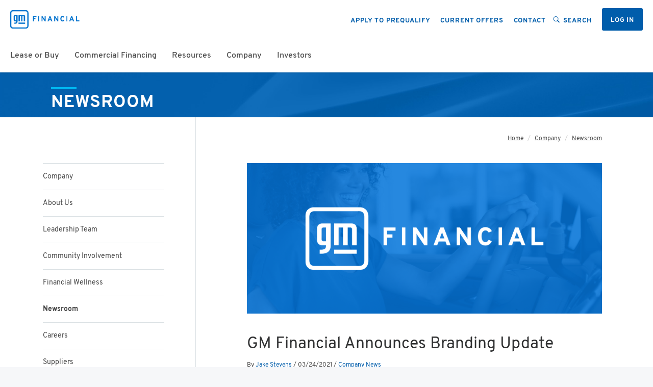

--- FILE ---
content_type: text/html;charset=utf-8
request_url: https://www.gmfinancial.com/en-us/company/newsroom/branding-update.html
body_size: 12923
content:

<!DOCTYPE HTML>
<html lang="en-US">
    

    <head>
<meta http-equiv="content-type" content="text/html; charset=UTF-8"/>
<meta name="keywords" content="Company News"/>
<meta name="description" content="In line with the evolving brand identity of its parent company, General Motors, GM Financial has begun the process of adopting a new visual identity. See how GM Financial’s logo will be changing.
"/>







    
     
     

    
    
        <title>GM Financial Announces Branding Update |  Company News | GM Financial</title>
    



    
    
<script defer="defer" type="text/javascript" src="/.rum/@adobe/helix-rum-js@%5E2/dist/rum-standalone.js"></script>
<link rel="stylesheet" href="/etc.clientlibs/foundation/clientlibs/main.lc-b4994788cf1eaeed300a0aa7af53f3c8-lc.min.css" type="text/css">
<script src="/etc.clientlibs/clientlibs/granite/jquery.lc-7842899024219bcbdb5e72c946870b79-lc.min.js"></script>
<script src="/etc.clientlibs/clientlibs/granite/utils.lc-e7bf340a353e643d198b25d0c8ccce47-lc.min.js"></script>
<script src="/etc.clientlibs/clientlibs/granite/jquery/granite.lc-543d214c88dfa6f4a3233b630c82d875-lc.min.js"></script>
<script src="/etc.clientlibs/foundation/clientlibs/jquery.lc-dd9b395c741ce2784096e26619e14910-lc.min.js"></script>
<script src="/etc.clientlibs/foundation/clientlibs/shared.lc-41f79c8a45bb1766981ec4ca82d7e0e6-lc.min.js"></script>
<script src="/etc.clientlibs/foundation/clientlibs/main.lc-690ba627a9a2eeef0733ede272cf726b-lc.min.js"></script>



    
    <link href="/etc/designs/gmf.css" rel="stylesheet" type="text/css"/>
















    <link rel="icon" type="image/vnd.microsoft.icon" href="/content/dam/gmf/icons/favicon.ico"/>
    <link rel="shortcut icon" type="image/vnd.microsoft.icon" href="/content/dam/gmf/icons/favicon.ico"/>





    




    
    
    
    
    
    
    
    


    
    <meta property="og:title" content="GM Financial Announces Branding Update"/>
    <meta property="og:url" content="https://www.gmfinancial.com/en-us/company/newsroom/branding-update.html"/>
    <meta property="og:description" content="On Tuesday, March 16, 2021, GM Financial began the process of adopting a new visual identity in line with the evolving brand identity of its parent company, General Motors."/>
    <meta property="og:image" content="https://www.gmfinancial.com/content/dam/gmf/articles/newsroom/GMFinancial_newlogo_newsroom.png"/>

    
    <meta name="twitter:title" content="GM Financial Announces Branding Update"/>
    <meta name="twitter:url" content="https://www.gmfinancial.com/en-us/company/newsroom/branding-update.html"/>
    <meta name="twitter:description" content="On Tuesday, March 16, 2021, GM Financial began the process of adopting a new visual identity in line with the evolving brand identity of its parent company, General Motors."/>
    <meta property="twitter:image" content="https://www.gmfinancial.com/content/dam/gmf/articles/newsroom/GMFinancial_newlogo_newsroom.png"/>

    
    <meta name="smartbanner:title" content="GM Financial"/>
    <meta name="smartbanner:author" content="GM Financial"/>
    <meta name="smartbanner:price" content="FREE"/>
    <meta name="smartbanner:price-suffix-apple" content=" - On the App Store"/>
    <meta name="smartbanner:price-suffix-google" content=" - In Google Play"/>
    <meta name="smartbanner:icon-apple" content="/content/dam/gmf/icons/app-icon.png"/>
    <meta name="smartbanner:icon-google" content="/content/dam/gmf/icons/app-icon.png"/>
    <meta name="smartbanner:button" content="VIEW"/>
    <meta name="smartbanner:button-url-apple" content="https://apps.apple.com/us/app/gm-financial/id1437282503?a.deeplink.id=5d0a4ac4f3aa98760d4e2ac6&amp;ctxa.launch.campaign.medium=gmf&amp;ctxa.launch.campaign.source=banner&amp;ctxa.launch.campaign.trackingcode=tg8cbqjp"/>
    <meta name="smartbanner:button-url-google" content="https://play.google.com/store/apps/details?id=com.gmfinancial.myaccount&amp;a.deeplink.id=5d0a4ac4f3aa98760d4e2ac6&amp;ctxa.launch.campaign.medium=gmf&amp;ctxa.launch.campaign.source=banner&amp;ctxa.launch.campaign.trackingcode=tg8cbqjp"/>
    <meta name="smartbanner:enabled-platforms" content="android,ios"/>
    <meta name="smartbanner:custom-design-modifier" content="ios"/>
    

    
    <link rel="canonical" href="https://www.gmfinancial.com/en-us/company/newsroom/branding-update.html"/>

    
    
        
            
                <link rel="alternate" href="https://www.gmfinancial.com/en-us/company/newsroom/branding-update.html" hreflang="en-us"/>
            
                <link rel="alternate" href="https://www.gmfinancial.com/es-us/company/newsroom/branding-update.html" hreflang="es-us"/>
            
        
    


<meta name="viewport" content="width=device-width, initial-scale=1, shrink-to-fit=no"/>
<meta http-equiv="x-ua-compatible" content="ie=edge"/>


    
    
<link rel="stylesheet" href="/etc.clientlibs/gmf/clientlibs/base-publisher.lc-63c2a003a4eaeb94d342a90fe630f003-lc.min.css" type="text/css">
<script src="/etc.clientlibs/gmf/clientlibs/base-publisher.lc-90f24db57684614ee895ed2da995f3fb-lc.min.js"></script>



    
    



    
    
<link rel="stylesheet" href="/etc.clientlibs/gmf-momentum/clientlibs/custom/component-firebird-publisher.lc-f5697d9c06f52bec8c5d1bdd47f3e013-lc.min.css" type="text/css">



    




    


    <div id="qualtrics-data" data-project-id="ZN_8bQFZgKAx00IeG2" data-url="https://zn8bqfzgkax00ieg2-gmfinancialna.siteintercept.qualtrics.com/SIE/?Q_ZID=ZN_8bQFZgKAx00IeG2" data-intercept-id="SI_cOTNIoQhfya6w5w"></div>
    <script type='text/javascript'>
        (function () {
            var qualtricsDataElement = document.getElementById("qualtrics-data");
            var projectID = qualtricsDataElement.getAttribute("data-project-id");
            var qualtricsURL = qualtricsDataElement.getAttribute("data-url");
            var g = function (e, h, f, g) {

                this.get = function (a) {
                    for (var a = a + "=", c = document.cookie.split(";"), b = 0, e = c.length; b < e; b++) {
                        for (var d = c[b]; " " == d.charAt(0);) d = d.substring(1, d.length);
                        if (0 == d.indexOf(a)) return d.substring(a.length, d.length)
                    }
                    return null
                };

                this.set = function (a, c) {
                    var b = "", b = new Date;
                    b.setTime(b.getTime() + 6048E5);
                    b = "; expires=" + b.toGMTString();
                    document.cookie = a + "=" + c + b + "; path=/; "
                };

                this.check = function () {
                    var a = this.get(f);
                    if (a) a = a.split(":"); else if (100 != e) "v" == h && (e = Math.random() >= e / 100 ? 0 : 100), a = [h, e, 0], this.set(f, a.join(":")); else return !0;
                    var c = a[1];
                    if (100 == c) return !0;
                    switch (a[0]) {
                        case "v":
                            return !1;
                        case "r":
                            return c = a[2] % Math.floor(100 / c), a[2]++, this.set(f, a.join(":")), !c
                    }
                    return !0
                };

                this.go = function () {
                    if (this.check()) {
                        var a = document.createElement("script");
                        a.type = "text/javascript";
                        a.src = g;

                        a.onload = function() {
                            // Trigger a custom event indicating that QSI is ready
                            var event = new Event('qsiReady');
                            document.dispatchEvent(event);
                        };
                        document.body && document.body.appendChild(a)
                    }
                };

                this.start = function () {
                    var t = this;
                    "complete" !== document.readyState ? window.addEventListener ? window.addEventListener("load", function () {
                        t.go()
                    }, !1) : window.attachEvent && window.attachEvent("onload", function () {
                        t.go()
                    }) : t.go()
                };
            };

            try {
                (new g(100, "r", "QSI_S_"+ projectID, qualtricsURL)).start()
            } catch (i) {
            }
        })();

    </script><div id='ZN_8bQFZgKAx00IeG2'><!--DO NOT REMOVE-CONTENTS PLACED HERE--></div>

    <!--END WEBSITE FEEDBACK SNIPPET-->










    











<script type="text/javascript">
    // Build static Marketing Brand digitaldata layer
    // TODO: Re-factor this for global consumption
    var digitaldata = digitaldata || {};

    digitaldata = {
        "page": {
            "locale": "en-us",
            "siteType": "consumer",
            "title": "GM Financial announces branding update",
            "pageURL": "/content/gmf/en_us/company/newsroom/branding-update",
            "name": "branding-update",
            "type": "",
            "hierarchy": "gmf | en_us | company | newsroom | branding-update",
            "siteSection": "Company",
            "version": "1.0"
        },
        "event": {
            "type": "pageload",
            "name": "branding-update",
            "action": "global-pageload",
            "eventInfo": {
                "timeStamp": "1769198761291"
            }
        },
        "user": {
            "loginStatus": false
        },
        "account": {}
    };
</script>

<script>
    !function(e,a,n,t){
      if (a) return;
      var i=e.head;if(i){
      var o=e.createElement("style");
      o.id="alloy-prehiding",o.innerText=n,i.appendChild(o),
      setTimeout(function(){o.parentNode&&o.parentNode.removeChild(o)},t)}}
      (document, document.location.href.indexOf("adobe_authoring_enabled") !== -1, "body { opacity: 0 !important }", 3000);
</script>

    



<input type="hidden" class="site-analytics"/>




    


        <script type="text/javascript" src="https://assets.adobedtm.com/310cba440386/7d5916d7805d/launch-28c0242ee73b.min.js#002" async></script>




    



<script type="text/javascript" src="https://www.google.com/recaptcha/api.js?onload=onloadCallback&render=explicit" async defer></script>




    


</head>

    <body data-resource-path="/content/gmf/en_us/company/newsroom/branding-update/jcr:content" class="gmfx-www ">
    <span class="analyticsLinkPath hide ">gmf|us|en|company|newsroom|branding-update</span>
    <span class="analyticsContentRegion hide ">en_us</span>
    <span class="analyticsLanguage hide ">en-us</span>

<div class="container-fluid container-white">
    <div class="row">
        


<div id="sessionTimeout-container" class="gmfx-momentum white-bg">

    
    
    

    <div class="modal fade" tabindex="-1" role="dialog" id="sessionTimeout-modal">
        <div class="modal-dialog modal-default" role="document">

            <div class="modal-content">
                
                <div class="modal-header">
                    <h4 class="modal-title">Session Expiring</h4>
                    <button type="button" class="close sessionTimeout-closeButton" data-dismiss="modal" aria-label="Close"></button>
                </div>
                

                
                <div class="modal-body">
                    <div class="row">
                        <div class="col-xs-12 text-center m-b-20">
                            <i class="icon-outline icon-clock fs-40"></i>
                        </div>
                    </div>
                    <div class="row">
                        <div class="col-xs-12 text-center">
                            <h4 class="m-b-10">Your session is about to end. </h4>
                            <p>You&#39;ve been inactive for a while. For your security, we&#39;ll automatically sign you out in approximately:</p>
                            <div aria-live="polite" class="counter text-center m-t-20" id="sessionTimeout-sessionExpiryTime">
                                <span>0</span>
                                <span>0</span>
                                <span>0</span>
                                <span>0</span>
                                <span>0</span>
                                <span>0</span>
                            </div>
                        </div>
                    </div>
                </div>
                

                
                <div class="modal-footer">
                    <div class="modal-footer-content">
                        <div class="row">
                            <div class="col-auto w-100-sm m-r-15 m-r-10-sm m-b-10-sm">
                                <a class="btn btn-secondary w-100-sm" id="sessionTimeout-logout">Log out</a>
                            </div>
                            <div class="col-auto w-100-sm">
                                <a class="btn btn-primary w-100-sm" id="sessionTimeout-renewSession" data-dismiss="modal">Keep me logged in</a>
                            </div>
                        </div>
                    </div>
                </div>
                
            </div>
        </div>

    </div>

    
    
    

  
  <div id="sessionTimeout-alert" class="col-12 col-auto-md hidden">
    <div class="alert-container alert-warning ">
      <h5>Session Timeout in 
          <b aria-live="polite" id="sessionTimeout-sessionCountdownTime">
              <span>0</span><span>0</span> : <span>0</span><span>0</span>
          </b>
      </h5>
      
    </div>
  </div>
  


    

</div>

    



    </div>
</div>


<input class="gmf2colpagejs" type="hidden"/>

<div class="gmfx-momentum">
    <div class="mega-menu-container white-bg">
        
 <!-- TODO: remove this line after OKTA PHASE1 -->


    



    
    
    
    
    

    <div id="momentum-header-mega-menu-container" class="mega-menu">
        <div class="row top-menu full-width-header space-between space-around-md vertical-middle content-middle">
            <div class="mobile-hamburger hidden inline-block-md">
                <input class="navicon-check" type="checkbox" id="navicon-check"/>
                <label for="navicon-check">
                    <span class="navicon"></span>
                </label>
            </div>

            
            <a href="/en-us/home.html"><img class="menu-logo" src="/content/dam/gmf/header/gmf-logo.svg" alt="GM Financial home"/></a>
            

            
            
            
                <div id="empty-div" class="hidden inline-block-md"></div>
            
            
            <!-- <div class="search-wrapper"> -->
            
            <!-- </div> -->
            

            
            <div class="menu-utility col-auto col-12-md">
                <div id="momentum-header-mega-utility-container" class="flex vertical-middle">
                    
                        
                        
                        
                        
                        
                        
                        
                        
                        

                        <a id="mega-utility-link-apply-to-prequalify" href="/en-us/apply.html" class="btn btn-link btn-secondary-md order-last-md " data-analytics="nav-mega-utility-apply-to-prequalify" data-isauthenticatedmode="false" target="_blank">
                             Apply to Prequalify
                        </a>
                    
                        
                        
                        
                        
                        
                        
                        
                        
                        

                        <a id="mega-utility-link-current-offers" href="/en-us/lease-or-buy/current-offers.html" class="btn btn-link btn-secondary-md order-last-md " data-analytics="nav-mega-utility-current-offers" data-isauthenticatedmode="false" target="_self">
                             Current Offers
                        </a>
                    
                        
                        
                        
                        
                        
                        
                        
                        
                        

                        <a id="mega-utility-link-contact" href="/en-us/contact.html" class="btn btn-link btn-secondary-md order-last-md " data-analytics="nav-mega-utility-contact" data-isauthenticatedmode="false" target="_self">
                             Contact
                        </a>
                    
                        
                        
                        
                        
                        
                        
                        
                        
                        

                        <a id="mega-utility-link-search" class="btn btn-link btn-secondary-md order-last-md " data-analytics="nav-mega-utility-search" data-isauthenticatedmode="false" target="_self">
                            <i class="main-menu-icon heavy icon-solid icon-search"></i> Search
                        </a>
                    
                        
                        
                        
                        
                        
                        
                        
                        
                        

                        <a id="mega-utility-link-log-in" href="/en-us/myaccount/login.html" class="btn btn-primary btn-primary-md order-first-md m-r-0 " data-analytics="nav-mega-utility-log-in" data-isauthenticatedmode="false" target="_self">
                             Log In
                        </a>
                    
                        
                        
                        
                        
                        
                        
                        
                        
                        

                        <a id="mega-utility-link-dashboard" href="/en-us/myaccount/dashboard.html" class="btn btn-link btn-primary-md order-first-md  hide" data-analytics="nav-mega-utility-dashboard" data-isauthenticatedmode="true" target="_self">
                             Dashboard
                        </a>
                    
                    
                    
                    <div id="mega-user-profile-wrapper" class="drop-down-menu auth hide" data-megaUserProfileLinksJson="[{&#34;title&#34;:&#34;Profile&#34;,&#34;url&#34;:&#34;/content/gmf/en_us/myaccount/profile.html&#34;,&#34;windowTarget&#34;:&#34;_self&#34;,&#34;iconName&#34;:&#34;profile-icon&#34;,&#34;iconAlt&#34;:&#34;Profile&#34;,&#34;backgroundColor&#34;:&#34;white&#34;,&#34;idSelector&#34;:&#34;mega-utility-link-profile&#34;,&#34;isUnlinkedAccount&#34;:false},{&#34;title&#34;:&#34;Payment Options&#34;,&#34;url&#34;:&#34;/content/gmf/en_us/myaccount/payment-options.html&#34;,&#34;windowTarget&#34;:&#34;_self&#34;,&#34;iconName&#34;:&#34;file-icon&#34;,&#34;iconAlt&#34;:&#34;Payment Options&#34;,&#34;backgroundColor&#34;:&#34;white&#34;,&#34;idSelector&#34;:&#34;mega-utility-link-payment-options&#34;,&#34;isUnlinkedAccount&#34;:false},{&#34;title&#34;:&#34;Document Center&#34;,&#34;url&#34;:&#34;/content/gmf/en_us/myaccount/document-center.html&#34;,&#34;windowTarget&#34;:&#34;_self&#34;,&#34;iconName&#34;:&#34;document-center-icon&#34;,&#34;iconAlt&#34;:&#34;Document Center&#34;,&#34;backgroundColor&#34;:&#34;white&#34;,&#34;idSelector&#34;:&#34;mega-utility-link-document-center&#34;,&#34;isUnlinkedAccount&#34;:false},{&#34;title&#34;:&#34;Help&#34;,&#34;url&#34;:&#34;/content/gmf/en_us/myaccount/contact-us.html&#34;,&#34;windowTarget&#34;:&#34;_self&#34;,&#34;iconName&#34;:&#34;question-icon&#34;,&#34;iconAlt&#34;:&#34;Help&#34;,&#34;backgroundColor&#34;:&#34;blue&#34;,&#34;idSelector&#34;:&#34;mega-utility-link-help&#34;,&#34;isUnlinkedAccount&#34;:false},{&#34;title&#34;:&#34;Log Out&#34;,&#34;url&#34;:&#34;/content/gmf/en_us/myaccount/logout.html&#34;,&#34;windowTarget&#34;:&#34;_self&#34;,&#34;iconName&#34;:&#34;leave-icon&#34;,&#34;iconAlt&#34;:&#34;Log Out&#34;,&#34;backgroundColor&#34;:&#34;blue&#34;,&#34;idSelector&#34;:&#34;mega-utility-link-log-out&#34;,&#34;isUnlinkedAccount&#34;:false}]" data-viewDashboardCta="View Dashboard" data-nextPaymentDueLabel="Next payment due">
                        

                        
                        <div id="mega-user-profile-welcome" data-welcome-label="Welcome"></div>
                        

                        <div class="drop-down-menu-container">
                            <ul>

                                
                                
                                <li id="mega-user-profile-summary" class="drop-down-menu-item"></li>
                                
                                


                                
                                
                                    
                                    
                                    

                                    <li class="drop-down-menu-item">
                                        <a id="mega-utility-link-profile" href="/en-us/myaccount/profile.html" target="_self">
                                            <div class="menu-icon profile-icon"></div> Profile
                                        </a>
                                    </li>
                                
                                    
                                    
                                    

                                    <li class="drop-down-menu-item">
                                        <a id="mega-utility-link-payment-options" href="/en-us/myaccount/payment-options.html" target="_self">
                                            <div class="menu-icon file-icon"></div> Payment Options
                                        </a>
                                    </li>
                                
                                    
                                    
                                    

                                    <li class="drop-down-menu-item">
                                        <a id="mega-utility-link-document-center" href="/en-us/myaccount/document-center.html" target="_self">
                                            <div class="menu-icon document-center-icon"></div> Document Center
                                        </a>
                                    </li>
                                
                                    
                                    
                                    

                                    <li class="drop-down-menu-item light-blue-bg">
                                        <a id="mega-utility-link-help" href="/en-us/myaccount/contact-us.html" target="_self">
                                            <div class="menu-icon question-icon"></div> Help
                                        </a>
                                    </li>
                                
                                    
                                    
                                    

                                    <li class="drop-down-menu-item light-blue-bg">
                                        <a id="mega-utility-link-log-out" href="/en-us/myaccount/logout.html" target="_self">
                                            <div class="menu-icon leave-icon"></div> Log Out
                                        </a>
                                    </li>
                                
                                
                            </ul>
                        </div>
                    </div>
                    
                </div>
            </div>
            
        </div>

        
        <div class="row menu-primary full-width-header">
            
                

                <div id="mega-primary-link-lease-or-buy" class="bottom-link" tabindex="0" data-analytics="nav-mega-primary-lease-or-buy">Lease or Buy</div>
            
                

                <div id="mega-primary-link-commercial-financing" class="bottom-link" tabindex="0" data-analytics="nav-mega-primary-commercial-financing">Commercial Financing</div>
            
                

                <div id="mega-primary-link-resources" class="bottom-link" tabindex="0" data-analytics="nav-mega-primary-resources">Resources</div>
            
                

                <div id="mega-primary-link-company" class="bottom-link" tabindex="0" data-analytics="nav-mega-primary-company">Company</div>
            
                

                <div id="mega-primary-link-investors" class="bottom-link" tabindex="0" data-analytics="nav-mega-primary-investors">Investors</div>
            
                

                <div id="kampyleButtonContainer-feedback" class="bottom-link" tabindex="0" data-analytics="nav-mega-primary-feedback">Feedback</div>
            

            <div class="underbar"></div>
        </div>
        

        
        <div class="menu">
            
                
                
                
                
                
                

                
                
                
                
                
                
                

                
                
                
                
                
                

                <div class="row menu-content">
                    <div class="col">
                        <div class="menu-title">
                            <div class="col-3 b-t-5 m-b-5 gmf-light-blue-border hidden-md"></div>
                            <span class="h1-sm megaMenuPrimaryTitle">Lease or Buy</span>
                            
                        </div>
                    </div>
                    <div class="col-6 col-12-md menu-links">
                        <div class="row">
                            
                            
                            
    <ul class="menu-secondary list-unstyled">
        
            
            

            <li>
                <a id="mega-secondary-link-lease-or-buy" href="/en-us/lease-or-buy.html" target="_self" data-analytics="nav-mega-secondary-lease-or-buy">Lease or Buy</a>
            </li>
        
            
            

            <li>
                <a id="mega-secondary-link-auto-financing" href="/en-us/auto-financing.html" target="_self" data-analytics="nav-mega-secondary-auto-financing">Auto Financing</a>
            </li>
        
            
            

            <li>
                <a id="mega-secondary-link-ev-financing" href="/en-us/auto-financing/electric-vehicle-financing.html" target="_self" data-analytics="nav-mega-secondary-ev-financing">EV Financing</a>
            </li>
        
            
            

            <li>
                <a id="mega-secondary-link-lease-end" href="/en-us/resources/lease-end.html" target="_self" data-analytics="nav-mega-secondary-lease-end">Lease End</a>
            </li>
        
            
            

            <li>
                <a id="mega-secondary-link-current-offers" href="/en-us/lease-or-buy/current-offers.html" target="_self" data-analytics="nav-mega-secondary-current-offers">Current Offers</a>
            </li>
        
    </ul>


                            
                            
                            
    <ul class="menu-secondary list-unstyled">
        
            
            

            <li>
                <a id="mega-secondary-link-gm-vehicle-purchase-programs" href="/en-us/lease-or-buy/current-offers/gm-purchase-programs.html" target="_self" data-analytics="nav-mega-secondary-gm-vehicle-purchase-programs">GM Vehicle Purchase Programs</a>
            </li>
        
            
            

            <li>
                <a id="mega-secondary-link-car-shopping-resources" href="/en-us/lease-or-buy/shopping.html" target="_self" data-analytics="nav-mega-secondary-car-shopping-resources">Car Shopping Resources</a>
            </li>
        
            
            

            <li>
                <a id="mega-secondary-link-extended-protection" href="/en-us/lease-or-buy/extended-protection.html" target="_self" data-analytics="nav-mega-secondary-extended-protection">Extended Protection</a>
            </li>
        
            
            

            <li>
                <a id="mega-secondary-link-dealer-locator" href="/en-us/lease-or-buy/shopping.dealerlocator.html" target="_self" data-analytics="nav-mega-secondary-dealer-locator">Dealer Locator</a>
            </li>
        
            
            

            <li>
                <a id="mega-secondary-link-general-motors-insurance" href="/en-us/general-motors-insurance.html" target="_self" data-analytics="nav-mega-secondary-general-motors-insurance">General Motors Insurance</a>
            </li>
        
    </ul>

                        </div>
                    </div>
                    <div class="col col-12-md menu-callout-column">
                        
                            <div class="menu-callout-container">
                                
                                
    <div class="mega-callout-section1 p-t-30 p-t-20-md p-t-20-sm p-r-30 p-r-0-md p-r-0-sm p-b-5 p-l-30 p-l-15-md">
        
        <div class="menu-callout-icon icon-outline "></div>
        <span class="hidden-sm megaMenuCalloutTitle">Lease End</span>
        <span class="menu-callout-header-mobile dark-gray inline-block-sm inline-block-md hidden-lg mobileCalloutTitle"><a href="/en-us/resources/lease-end.html">Lease End</a></span>
        <p class="menu-callout-description p-t-10 p-b-10 fs-14 hidden-sm">Here&#39;s everything you need to know if your lease is ending soon.</p>
        <a class="btn btn-link inline-block hidden-md hidden-sm" href="/en-us/resources/lease-end.html">CHECK IT OUT</a>
    </div>


                                
                                
    <div class="mega-callout-section2 p-t-10 p-r-30 p-r-0-md p-r-0-sm p-l-30 p-l-15-md">
        <hr class="menu-callout-hr m-b-20"/>
        <div class="menu-callout-icon icon-outline "></div>
        <span class="hidden-sm megaMenuCalloutTitle">Additional Deals</span>
        <span class="menu-callout-header-mobile dark-gray inline-block-sm inline-block-md hidden-lg mobileCalloutTitle"><a href="/en-us/lease-or-buy/current-offers/additional-deals.html">Additional Deals</a></span>
        <p class="menu-callout-description p-t-10 p-b-10 fs-14 hidden-sm">See great deals from all four GM brands.</p>
        <a class="btn btn-link inline-block hidden-md hidden-sm" href="/en-us/lease-or-buy/current-offers/additional-deals.html">SHOW ME</a>
    </div>


                                <hr class="menu-callout-hr menu-callout-mobile-hr block-sm hidden-md hidden-lg m-t-10-sm m-r-0-sm"/>
                            </div>
                        
                    </div>
                </div>
            
                
                
                
                
                
                

                
                
                
                
                
                
                

                
                
                
                
                
                

                <div class="row menu-content">
                    <div class="col">
                        <div class="menu-title">
                            <div class="col-3 b-t-5 m-b-5 gmf-light-blue-border hidden-md"></div>
                            <span class="h1-sm megaMenuPrimaryTitle">Commercial Financing</span>
                            
                        </div>
                    </div>
                    <div class="col-6 col-12-md menu-links">
                        <div class="row">
                            
                            
                            
    <ul class="menu-secondary list-unstyled">
        
            
            

            <li>
                <a id="mega-secondary-link-commercial-myaccount" href="https://business.gmfinancial.com/en-us/cvl/home.html" target="_self" data-analytics="nav-mega-secondary-commercial-myaccount">Commercial MyAccount</a>
            </li>
        
            
            

            <li>
                <a id="mega-secondary-link-financing" href="https://www.gmfinancialfleet.com/en-us/home.html" target="_self" data-analytics="nav-mega-secondary-financing">Financing</a>
            </li>
        
            
            

            <li>
                <a id="mega-secondary-link-purchase" href="https://www.gmfinancialfleet.com/en-us/financial-products/purchase.html" target="_self" data-analytics="nav-mega-secondary-purchase">Purchase</a>
            </li>
        
            
            

            <li>
                <a id="mega-secondary-link-lease" href="https://www.gmfinancialfleet.com/en-us/financial-products/lease.html" target="_self" data-analytics="nav-mega-secondary-lease">Lease</a>
            </li>
        
            
            

            <li>
                <a id="mega-secondary-link-lease-end" href="https://www.gmfinancialfleet.com/en-us/resources/lease-end.html" target="_self" data-analytics="nav-mega-secondary-lease-end">Lease End</a>
            </li>
        
            
            

            <li>
                <a id="mega-secondary-link-municipal-lease" href="https://www.gmfinancialfleet.com/en-us/financial-products/municipal-lease.html" target="_self" data-analytics="nav-mega-secondary-municipal-lease">Municipal Lease</a>
            </li>
        
    </ul>


                            
                            
                            
    <ul class="menu-secondary list-unstyled">
        
            
            

            <li>
                <a id="mega-secondary-link-line-of-credit" href="https://www.gmfinancialfleet.com/en-us/financial-products/line-of-credit.html" target="_self" data-analytics="nav-mega-secondary-line-of-credit">Line of Credit</a>
            </li>
        
            
            

            <li>
                <a id="mega-secondary-link-fleet-solutions" href="https://www.gmfinancialfleet.com/en-us/service-solutions/fleet-management.html" target="_self" data-analytics="nav-mega-secondary-fleet-solutions">Fleet Solutions</a>
            </li>
        
            
            

            <li>
                <a id="mega-secondary-link-personal-guaranty" href="https://www.gmfinancialfleet.com/en-us/financial-products/personal-guaranty.html" target="_self" data-analytics="nav-mega-secondary-personal-guaranty">Personal Guaranty</a>
            </li>
        
            
            

            <li>
                <a id="mega-secondary-link-resources" href="https://www.gmfinancialfleet.com/en-us/resources/articles.html" target="_self" data-analytics="nav-mega-secondary-resources">Resources</a>
            </li>
        
            
            

            <li>
                <a id="mega-secondary-link-faq" href="https://www.gmfinancialfleet.com/en-us/resources/faq.html" target="_self" data-analytics="nav-mega-secondary-faq">FAQ</a>
            </li>
        
    </ul>

                        </div>
                    </div>
                    <div class="col col-12-md menu-callout-column">
                        
                            <div class="menu-callout-container">
                                
                                
    <div class="mega-callout-section1 p-t-30 p-t-20-md p-t-20-sm p-r-30 p-r-0-md p-r-0-sm p-b-5 p-l-30 p-l-15-md">
        
        <div class="menu-callout-icon icon-outline "></div>
        <span class="hidden-sm megaMenuCalloutTitle">Commercial MyAccount</span>
        <span class="menu-callout-header-mobile dark-gray inline-block-sm inline-block-md hidden-lg mobileCalloutTitle"><a href="https://business.gmfinancial.com/en-us/cvl/home.html">Commercial MyAccount</a></span>
        <p class="menu-callout-description p-t-10 p-b-10 fs-14 hidden-sm">Make payments, manage your vehicles, and more, all in one efficent place.</p>
        <a class="btn btn-link inline-block hidden-md hidden-sm" href="https://business.gmfinancial.com/en-us/cvl/home.html">Log In</a>
    </div>


                                
                                
    <div class="mega-callout-section2 p-t-10 p-r-30 p-r-0-md p-r-0-sm p-l-30 p-l-15-md">
        <hr class="menu-callout-hr m-b-20"/>
        <div class="menu-callout-icon icon-outline "></div>
        <span class="hidden-sm megaMenuCalloutTitle">Consult With an Expert</span>
        <span class="menu-callout-header-mobile dark-gray inline-block-sm inline-block-md hidden-lg mobileCalloutTitle"><a href="https://www.gmfinancialfleet.com/en-us/consult.html">Consult With an Expert</a></span>
        <p class="menu-callout-description p-t-10 p-b-10 fs-14 hidden-sm">We&#39;re ready to help you find financing solutions that fit your business goals.</p>
        <a class="btn btn-link inline-block hidden-md hidden-sm" href="https://www.gmfinancialfleet.com/en-us/consult.html">GET STARTED</a>
    </div>


                                <hr class="menu-callout-hr menu-callout-mobile-hr block-sm hidden-md hidden-lg m-t-10-sm m-r-0-sm"/>
                            </div>
                        
                    </div>
                </div>
            
                
                
                
                
                
                

                
                
                
                
                
                
                

                
                
                
                
                
                

                <div class="row menu-content">
                    <div class="col">
                        <div class="menu-title">
                            <div class="col-3 b-t-5 m-b-5 gmf-light-blue-border hidden-md"></div>
                            <span class="h1-sm megaMenuPrimaryTitle">Resources</span>
                            
                        </div>
                    </div>
                    <div class="col-6 col-12-md menu-links">
                        <div class="row">
                            
                            
                            
    <ul class="menu-secondary list-unstyled">
        
            
            

            <li>
                <a id="mega-secondary-link-financial-resources" href="/en-us/financial-resources.html" target="_self" data-analytics="nav-mega-secondary-financial-resources">Financial Resources</a>
            </li>
        
            
            

            <li>
                <a id="mega-secondary-link-retail-customers" href="/en-us/resources/retail-customers.html" target="_self" data-analytics="nav-mega-secondary-retail-customers">Retail Customers</a>
            </li>
        
            
            

            <li>
                <a id="mega-secondary-link-lease-customers" href="/en-us/resources/lease-customers.html" target="_self" data-analytics="nav-mega-secondary-lease-customers">Lease Customers</a>
            </li>
        
            
            

            <li>
                <a id="mega-secondary-link-business-customers" href="/en-us/resources/business-customers.html" target="_self" data-analytics="nav-mega-secondary-business-customers">Business Customers</a>
            </li>
        
            
            

            <li>
                <a id="mega-secondary-link-servicemembers-civil-relief-act-(scra)" href="/en-us/resources/scra.html" target="_self" data-analytics="nav-mega-secondary-servicemembers-civil-relief-act-(scra)">Servicemembers Civil Relief Act (SCRA)</a>
            </li>
        
            
            

            <li>
                <a id="mega-secondary-link-calculators" href="/en-us/resources/calculators.html" target="_self" data-analytics="nav-mega-secondary-calculators">Calculators</a>
            </li>
        
            
            

            <li>
                <a id="mega-secondary-link-payment-options" href="/en-us/resources/payment-options.html" target="_self" data-analytics="nav-mega-secondary-payment-options">Payment Options</a>
            </li>
        
    </ul>


                            
                            
                            
    <ul class="menu-secondary list-unstyled">
        
            
            

            <li>
                <a id="mega-secondary-link-lease-end" href="/en-us/resources/lease-end.html" target="_self" data-analytics="nav-mega-secondary-lease-end">Lease End</a>
            </li>
        
            
            

            <li>
                <a id="mega-secondary-link-title-release" href="/en-us/resources/title-release.html" target="_self" data-analytics="nav-mega-secondary-title-release">Title Release</a>
            </li>
        
            
            

            <li>
                <a id="mega-secondary-link-new-customer" href="/en-us/contact/new-customers.html" target="_self" data-analytics="nav-mega-secondary-new-customer">New Customer</a>
            </li>
        
            
            

            <li>
                <a id="mega-secondary-link-simple-interest" href="/en-us/resources/simple-interest.html" target="_self" data-analytics="nav-mega-secondary-simple-interest">Simple Interest</a>
            </li>
        
            
            

            <li>
                <a id="mega-secondary-link-financial-articles" href="/en-us/financial-resources/articles.html" target="_self" data-analytics="nav-mega-secondary-financial-articles">Financial Articles</a>
            </li>
        
            
            

            <li>
                <a id="mega-secondary-link-podcast" href="/en-us/resources/podcast.html" target="_self" data-analytics="nav-mega-secondary-podcast">Podcast</a>
            </li>
        
            
            

            <li>
                <a id="mega-secondary-link-faq" href="/en-us/resources/faq.html" target="_self" data-analytics="nav-mega-secondary-faq">FAQ</a>
            </li>
        
    </ul>

                        </div>
                    </div>
                    <div class="col col-12-md menu-callout-column">
                        
                            <div class="menu-callout-container">
                                
                                
    <div class="mega-callout-section1 p-t-30 p-t-20-md p-t-20-sm p-r-30 p-r-0-md p-r-0-sm p-b-5 p-l-30 p-l-15-md">
        
        <div class="menu-callout-icon icon-outline "></div>
        <span class="hidden-sm megaMenuCalloutTitle">Payment Options</span>
        <span class="menu-callout-header-mobile dark-gray inline-block-sm inline-block-md hidden-lg mobileCalloutTitle"><a href="/en-us/resources/payment-options.html">Payment Options</a></span>
        <p class="menu-callout-description p-t-10 p-b-10 fs-14 hidden-sm">Explore the ways you can make payments.</p>
        <a class="btn btn-link inline-block hidden-md hidden-sm" href="/en-us/resources/payment-options.html">SHOW ME</a>
    </div>


                                
                                
    <div class="mega-callout-section2 p-t-10 p-r-30 p-r-0-md p-r-0-sm p-l-30 p-l-15-md">
        <hr class="menu-callout-hr m-b-20"/>
        <div class="menu-callout-icon icon-outline "></div>
        <span class="hidden-sm megaMenuCalloutTitle">Document Center</span>
        <span class="menu-callout-header-mobile dark-gray inline-block-sm inline-block-md hidden-lg mobileCalloutTitle"><a href="/en-us/myaccount/document-center.html">Document Center</a></span>
        <p class="menu-callout-description p-t-10 p-b-10 fs-14 hidden-sm">Find important documents, tax forms, special request forms and more. </p>
        <a class="btn btn-link inline-block hidden-md hidden-sm" href="/en-us/myaccount/document-center.html">GO NOW</a>
    </div>


                                <hr class="menu-callout-hr menu-callout-mobile-hr block-sm hidden-md hidden-lg m-t-10-sm m-r-0-sm"/>
                            </div>
                        
                    </div>
                </div>
            
                
                
                
                
                
                

                
                
                
                
                
                
                

                
                
                
                
                
                

                <div class="row menu-content">
                    <div class="col">
                        <div class="menu-title">
                            <div class="col-3 b-t-5 m-b-5 gmf-light-blue-border hidden-md"></div>
                            <span class="h1-sm megaMenuPrimaryTitle">Company</span>
                            
                        </div>
                    </div>
                    <div class="col-6 col-12-md menu-links">
                        <div class="row">
                            
                            
                            
    <ul class="menu-secondary list-unstyled">
        
            
            

            <li>
                <a id="mega-secondary-link-about-us" href="/en-us/company/about.html" target="_self" data-analytics="nav-mega-secondary-about-us">About Us</a>
            </li>
        
            
            

            <li>
                <a id="mega-secondary-link-leadership" href="/en-us/company/leadership-team.html" target="_self" data-analytics="nav-mega-secondary-leadership">Leadership</a>
            </li>
        
            
            

            <li>
                <a id="mega-secondary-link-careers" href="https://careers.gmfinancial.com/careers-home" target="_self" data-analytics="nav-mega-secondary-careers">Careers</a>
            </li>
        
            
            

            <li>
                <a id="mega-secondary-link-newsroom" href="/en-us/company/newsroom.html" target="_self" data-analytics="nav-mega-secondary-newsroom">Newsroom</a>
            </li>
        
    </ul>


                            
                            
                            
    <ul class="menu-secondary list-unstyled">
        
            
            

            <li>
                <a id="mega-secondary-link-community-involvement" href="/en-us/company/community-involvement.html" target="_self" data-analytics="nav-mega-secondary-community-involvement">Community Involvement</a>
            </li>
        
            
            

            <li>
                <a id="mega-secondary-link-culture" href="https://careers.gmfinancial.com/en-us/culture.html" target="_self" data-analytics="nav-mega-secondary-culture">Culture</a>
            </li>
        
            
            

            <li>
                <a id="mega-secondary-link-financial-literacy-program" href="/en-us/company/financial-wellness.html" target="_self" data-analytics="nav-mega-secondary-financial-literacy-program">Financial Literacy Program</a>
            </li>
        
            
            

            <li>
                <a id="mega-secondary-link-suppliers" href="/en-us/company/suppliers.html" target="_self" data-analytics="nav-mega-secondary-suppliers">Suppliers</a>
            </li>
        
    </ul>

                        </div>
                    </div>
                    <div class="col col-12-md menu-callout-column">
                        
                            <div class="menu-callout-container">
                                
                                
    <div class="mega-callout-section1 p-t-30 p-t-20-md p-t-20-sm p-r-30 p-r-0-md p-r-0-sm p-b-5 p-l-30 p-l-15-md">
        
        <div class="menu-callout-icon icon-outline "></div>
        <span class="hidden-sm megaMenuCalloutTitle">Career Opportunities</span>
        <span class="menu-callout-header-mobile dark-gray inline-block-sm inline-block-md hidden-lg mobileCalloutTitle"><a href="https://careers.gmfinancial.com/careers-home">Career Opportunities</a></span>
        <p class="menu-callout-description p-t-10 p-b-10 fs-14 hidden-sm">Explore current openings to find your match at GM Financial.</p>
        <a class="btn btn-link inline-block hidden-md hidden-sm" href="https://careers.gmfinancial.com/careers-home">TAKE A LOOK</a>
    </div>


                                
                                
    <div class="mega-callout-section2 p-t-10 p-r-30 p-r-0-md p-r-0-sm p-l-30 p-l-15-md">
        <hr class="menu-callout-hr m-b-20"/>
        <div class="menu-callout-icon icon-outline "></div>
        <span class="hidden-sm megaMenuCalloutTitle">Culture</span>
        <span class="menu-callout-header-mobile dark-gray inline-block-sm inline-block-md hidden-lg mobileCalloutTitle"><a href="https://careers.gmfinancial.com/en-us/culture.html">Culture</a></span>
        <p class="menu-callout-description p-t-10 p-b-10 fs-14 hidden-sm">See how we&#39;re cultivating a healthy, inclusive workplace for everyone on our team.</p>
        <a class="btn btn-link inline-block hidden-md hidden-sm" href="https://careers.gmfinancial.com/en-us/culture.html">WHO WE ARE</a>
    </div>


                                <hr class="menu-callout-hr menu-callout-mobile-hr block-sm hidden-md hidden-lg m-t-10-sm m-r-0-sm"/>
                            </div>
                        
                    </div>
                </div>
            
                
                
                
                
                
                

                
                
                
                
                
                
                

                
                
                
                
                
                

                <div class="row menu-content">
                    <div class="col">
                        <div class="menu-title">
                            <div class="col-3 b-t-5 m-b-5 gmf-light-blue-border hidden-md"></div>
                            <span class="h1-sm megaMenuPrimaryTitle">Investors</span>
                            
                        </div>
                    </div>
                    <div class="col-6 col-12-md menu-links">
                        <div class="row">
                            
                            
                            
    <ul class="menu-secondary list-unstyled">
        
            
            

            <li>
                <a id="mega-secondary-link-investor-center" href="/en-us/investor-center.html" target="_self" data-analytics="nav-mega-secondary-investor-center">Investor Center</a>
            </li>
        
            
            

            <li>
                <a id="mega-secondary-link-financial-information" href="/en-us/investor-center/financial-information.html" target="_self" data-analytics="nav-mega-secondary-financial-information">Financial Information</a>
            </li>
        
            
            

            <li>
                <a id="mega-secondary-link-news-releases" href="/en-us/investor-center/news-releases.html" target="_self" data-analytics="nav-mega-secondary-news-releases">News Releases</a>
            </li>
        
            
            

            <li>
                <a id="mega-secondary-link-events-&amp;-presentations" href="/en-us/investor-center/events-and-presentations.html" target="_self" data-analytics="nav-mega-secondary-events-&amp;-presentations">Events &amp; Presentations</a>
            </li>
        
            
            

            <li>
                <a id="mega-secondary-link-asset-backed-securitization" href="/en-us/investor-center/asset-backed-securitization.html" target="_self" data-analytics="nav-mega-secondary-asset-backed-securitization">Asset-Backed Securitization</a>
            </li>
        
    </ul>


                            
                            
                            
    <ul class="menu-secondary list-unstyled">
        
            
            

            <li>
                <a id="mega-secondary-link-right-notes" href="/en-us/investor-center/right-notes.html" target="_self" data-analytics="nav-mega-secondary-right-notes">Right Notes</a>
            </li>
        
            
            

            <li>
                <a id="mega-secondary-link-term-notes" href="/en-us/investor-center/term-notes.html" target="_self" data-analytics="nav-mega-secondary-term-notes">Term Notes</a>
            </li>
        
            
            

            <li>
                <a id="mega-secondary-link-sustainability" href="/en-us/investor-center/Sustainability.html" target="_self" data-analytics="nav-mega-secondary-sustainability">Sustainability</a>
            </li>
        
            
            

            <li>
                <a id="mega-secondary-link-requests-&amp;-alerts" href="/en-us/investor-center/requests-and-alerts.html" target="_self" data-analytics="nav-mega-secondary-requests-&amp;-alerts">Requests &amp; Alerts</a>
            </li>
        
    </ul>

                        </div>
                    </div>
                    <div class="col col-12-md menu-callout-column">
                        
                            <div class="menu-callout-container">
                                
                                
    <div class="mega-callout-section1 p-t-30 p-t-20-md p-t-20-sm p-r-30 p-r-0-md p-r-0-sm p-b-5 p-l-30 p-l-15-md">
        
        <div class="menu-callout-icon icon-outline "></div>
        <span class="hidden-sm megaMenuCalloutTitle">GM Financial Right Notes®</span>
        <span class="menu-callout-header-mobile dark-gray inline-block-sm inline-block-md hidden-lg mobileCalloutTitle"><a href="/en-us/investor-center/right-notes.html">GM Financial Right Notes®</a></span>
        <p class="menu-callout-description p-t-10 p-b-10 fs-14 hidden-sm">Check out our exclusive investment opportunity.</p>
        <a class="btn btn-link inline-block hidden-md hidden-sm" href="/en-us/investor-center/right-notes.html">LEARN MORE</a>
    </div>


                                
                                
    <div class="mega-callout-section2 p-t-10 p-r-30 p-r-0-md p-r-0-sm p-l-30 p-l-15-md">
        <hr class="menu-callout-hr m-b-20"/>
        <div class="menu-callout-icon icon-outline "></div>
        <span class="hidden-sm megaMenuCalloutTitle">News Releases</span>
        <span class="menu-callout-header-mobile dark-gray inline-block-sm inline-block-md hidden-lg mobileCalloutTitle"><a href="/en-us/investor-center/news-releases.html">News Releases</a></span>
        <p class="menu-callout-description p-t-10 p-b-10 fs-14 hidden-sm">Stay up to date on all things GM Financial.</p>
        <a class="btn btn-link inline-block hidden-md hidden-sm" href="/en-us/investor-center/news-releases.html">SHOW ME</a>
    </div>


                                <hr class="menu-callout-hr menu-callout-mobile-hr block-sm hidden-md hidden-lg m-t-10-sm m-r-0-sm"/>
                            </div>
                        
                    </div>
                </div>
            
                
                
                
                
                
                

                
                
                
                
                
                
                

                
                
                
                
                
                

                <div class="row menu-content">
                    <div class="col">
                        <div class="menu-title">
                            <div class="col-3 b-t-5 m-b-5 gmf-light-blue-border hidden-md"></div>
                            <span class="h1-sm megaMenuPrimaryTitle">Feedback</span>
                            
                        </div>
                    </div>
                    <div class="col-6 col-12-md menu-links">
                        <div class="row">
                            
                            
                            
    


                            
                            
                            
    

                        </div>
                    </div>
                    <div class="col col-12-md menu-callout-column">
                        
                    </div>
                </div>
            
        </div>
        
    </div>


    </div>
</div>



<div class="container-fluid">
    <div class="row">
        <div class="primary-nav outer-row">
            <header role="banner" id="header">
                

    
    
        
<div id="genesys-data" data-genesys-development-id="206b103d-4a00-4dc8-b36a-4baa1d407a33" data-genesys-environment="prod-usw2" data-authenticated="true" data-unauthenticated="false" data-toaster-1-title="Chat Ended" data-toaster-1-description="This session ended due to a technical issue." data-toaster-1-cta="Refresh Chat" data-toaster-2-title="Session Ended" data-toaster-2-description="This session ended due to a technical issue. To speak with a Customer Advocate during [our normal hours of operation]({url}) call 1-800-284-2271." data-toaster-2-anchor="/content/gmf/en_us/myaccount/contact-us.html" data-genesys-variation-type="0">
</div>

    
    
    
    
    <div class="header-component">
        
        <div class="gmfx-momentum">
            

    

    
        
        
        
        

        
    
        
        
        
        

        
    
        
        
        
        

        
    
        
        
        
        

        
    


        </div>
        
        
        
            
            
                
                    
                    <div class="row careers-banner-container bannerImagePaths small-header-theme" data-desktop-img="/content/dam/gmf/eol/Chevrolet-01.jpg" data-tablet-img="/content/dam/gmf/eol/Chevrolet-01.jpg.transform/scale-large/image.jpg">
                        <picture class="img-responsive img-banner-background image-scale">
                            <source media="(min-width: 1024px)" srcset=""/>
                            <source media="(min-width: 768px)" srcset=""/>
                            <img src="[data-uri]" alt="Banner Image" class="w100p"/>
                        </picture>
                        <div class="brand-blue header-text-container">
                            <h1>Newsroom</h1>
                        </div>
                    </div>
                    
                
                
                
                
                
                
                
                
            
            
            
            
            
        
        
        
        
    </div>


            </header>
        </div>

        <a id="back-to-top" href="#" class="back-to-top" role="button" data-toggle="tooltip" data-placement="left">
            <span></span>
            <i>Back to top</i>
        </a>
    </div>
</div>



    <div class="main container-fluid container-white">
        <div class="row">
            
                

            
            
                <div class="col-md-3 no-full-screen leftCol">
                    
    <nav class="secondary sidebar navbar" data-spy="affix" data-offset-top="180" id="navbar-sec">
        <span><a class="toggle visible-xs visible-sm collapsed" role="button" href="#secondary" aria-expanded="false" aria-controls="secondary">Company Menu</a></span>
        
        
            <ul class="collapse" id="secondary" aria-expanded="false">
                <li>
                    <span>
                        
                        <a href="/en-us/company.html">Company</a>
                    </span>
                </li>
                <li>
            
            
            
            
            
                
                <span class=" hide-in-nav">
                    
                    <a href="/en-us/company/about.html">About Us</a>
                </span>
            
            <ul>
                
            </ul>
        </li>
            
                
                <li>
            
            
            
            
            
                
                <span class=" hide-in-nav">
                    
                    <a href="/en-us/company/leadership-team.html">Leadership Team</a>
                </span>
            
            
        </li>
            
                
                <li>
            
            
            
            
            
                
                <span class=" hide-in-nav">
                    
                    <a href="/en-us/company/community-involvement.html">Community Involvement</a>
                </span>
            
            
        </li>
            
                
                <li>
            
            
            
            
            
                
                <span class=" hide-in-nav">
                    
                    <a href="/en-us/company/financial-wellness.html">Financial Wellness</a>
                </span>
            
            
        </li>
            
                
                <li>
            
            
            
            
            
                
                <span class=" hide-in-nav">
                    
                    <a class='active'>Newsroom</a>
                </span>
            
            <ul>
                
            
                
            
                
            
                
            
                
            
                
            
                
            
                
            
                
            
                
            
                
            
                
            
                
            
                
            
                
            
                
            
                
            
                
            
                
            
                
            
                
            
                
            
                
            
                
            
                
            
                
            
                
            
                
            
                
            
                
            
                
            
                
            
                
            
                
            
                
            
                
            
                
            
                
            
                
            
                
            
                
            
                
            
                
            
                
            
                
            
                
            
                
            
                
            
                
            
                
            
                
            
                
            
                
            
                
            
                
            
                
            
                
            
                
            
                
            
                
            
                
            
                
            
                
            
                
            
                
            
                
            
                
            
                
            
                
            
                
            
                
            
                
            
                
            
                
            
                
            
                
            
                
            
                
            
                
            
                
            
                
            
                
            
                
            
                
            
                
            
                
            
                
            
                
            
                
            
                
            
                
            
                
            
                
            
                
            
                
            
                
            
                
            
                
            
                
            
                
            
                
            
                
            
                
            
                
            
                
            
                
            
                
            
                
            
                
            
                
            
                
            
                
            
                
            
                
            
                
            
                
            
                
            
                
            
                
            
                
            
                
            
                
            
                
            
                
            
                
            
                
            
                
            
                
            
                
            
                
            
                
            
                
            
                
            
                
            
                
            
                
            
                
            
                
            
                
            
                
            
                
            
                
            
                
            
                
            
                
            
                
            
                
            
                
            
                
            
                
            
                
            
                
            
                
            
                
            
                
            
                
            
                
            
                
            
                
            
                
            
                
            
                
            
                
            
                
            
                
            
                
            
                
            
                
            
                
            
                
            
                
            
                
            
                
            
                
            
                
            
                
            
                
            
                
            
                
            
                
            
                
            
                
            
                
            
                
            
                
            
                
            
                
            
                
            
                
            
                
            
                
            
                
            
                
            
                
            
                
            
                
            
                
            </ul>
        </li>
            
                
                <li>
            
            
            
            
            
            
        </li>
            
                
                <li>
            
            
            
            
            
                
                <span class=" hide-in-nav">
                    
                    <a href="/en-us/company/careers.html">Careers</a>
                </span>
            
            <ul>
                
            
                
            
                
            </ul>
        </li>
            
                
                <li>
            
            
            
            
            
                
                <span class=" hide-in-nav">
                    
                    <a href="/en-us/company/suppliers.html">Suppliers</a>
                </span>
            
            
        </li>
            </ul>
        
    </nav>
    


                </div>
                
                

                <div class="col-md-9 rightCol hide" id="original-content">
                    
                        
    <div class="row bcrumb columnctrl">
        <ul class="breadcrumb text-right hidden-xs">
            <li class="breadcrumb-item"><a href="/en-us/home.html">Home</a></li>
            
                
                <li class="breadcrumb-item"><a href="/en-us/company.html">Company</a></li>
            
            
        
            
            
                
                <li class="breadcrumb-item"><a href="/en-us/company/newsroom.html">Newsroom</a></li>
            
            
        
            
            
                <li class="breadcrumb-item active no-breadcrumb">GM Financial announces branding update</li>
                
            
            
        </ul>
    </div>


                    
                    
                    
                    
                    




    
    
    








    











    <div class="row   section-container-bottompadding  clearfix columnctrl">
        <div class="row">
            
            <div>
                
                    

                    
                    

                    

                    <div class="col-md-12 col-sm-12 col-xs-12">
                        





    
    
    

    
        <div class="row container-white">
            <div class="article-detail article-analytics">
                <div class="col-md-12">
                    <div class="row">
                        <div class="col-md-12">
                            <div class="article-img">
                                
                                    <picture>
                                        <source srcset="/content/dam/gmf/articles/newsroom/GMFinancial_newlogo_newsroom.png.transform/scale-large/image.png" media="(min-width: 992px)"/>
                                        <source srcset="/content/dam/gmf/articles/newsroom/GMFinancial_newlogo_newsroom.png.transform/scale-medium/image.png" media="(min-width: 768px)"/>
                                        <source srcset="/content/dam/gmf/articles/newsroom/GMFinancial_newlogo_newsroom.png.transform/scale-small/image.png" media="(min-width: 320px)"/>
                                        <img class="img-responsive" src="/content/dam/gmf/articles/newsroom/GMFinancial_newlogo_newsroom.png.transform/scale-small/image.png" alt="New GM Financial Logo"/>
                                    </picture>
                                
                                
                            </div>
                        </div>
                        
                        <div class="col-md-12">
                            <h2>GM Financial Announces Branding Update</h2>

                            <div class="article-date">
                                <p class="tiny">
                                    
                                        
                                        
                                            By <span>
                                                
                                                <a href="/en-us/company/newsroom/jake-stevens.html" target="_self">
                                                    Jake Stevens</a>

                                                
                                                    /
                                                
                                            </span>
                                        
                                    
                                    <span>
                                        03/24/2021
                                    </span>
                                    <span>
                                        / <a class="article-category" href="/en-us/company/newsroom/all-articles.html#Company-_News" target="_self">Company News</a>
                                    </span>
                                </p>
                            </div>
                        </div>
                        <div class="col-md-12 mb20 mt5">
                            <div class="social-article mr20 mt15">
                                <a href="#" class="icon-facebook icon-large facebook-share" aria-label="Facebook"></a>
                                <a href="#" class="icon-twitter icon-large twitter-share" aria-label="Twitter"></a>
                                <a href="#" class="icon-linkedin icon-large linkedln-share" aria-label="LinkedIn"></a>
                            </div>
                            
                            <div class="clearfix"></div>
                        </div>
                        <div class="col-md-12">
                            <p>On Tuesday, March 16, 2021, GM Financial began the process of adopting a new visual identity in line with the evolving brand identity of its parent company, General Motors.</p>
<p>GM Financial’s most prominent branding update will come in the form of a new logo, which will reflect the modern and more vibrant look of the new General Motors brand. This update builds on a strong heritage, paying homage to where the company has been and recognizing the new direction in which the company is going. Rebranding will be ongoing as the company implements the new logo and brand elements.</p>
<p>Catch up on GM’s <a href="https://media.gm.com/media/us/en/gm/home.detail.html/content/Pages/news/us/en/2021/jan/0108-everybodyin.html" target="_blank" rel="noopener noreferrer">“Everybody In” campaign</a> to learn more about the company’s updated brand identity and the themes that will drive the company’s future.</p>

                            
                             
                            
                            
                                
                                
                                    <div>
                                        
                                    </div>
                                    <div>
                                        <div class="author no-media-inq ">
                                            


    <img class="icon-xlarge" src="/content/dam/gmf/articles/authors/MKT-Stevens-Matthew-2018-071-200px%20(1).jpg" alt="Jake Stevens"/>
    <h6>By Jake Stevens<span>, GM Financial</span></h6>
    <p>Jake Stevens uses his writing skills to help others make sense of complex topics. His second greatest passion, after auto finance, is cheering on the Crimson Tide.</p>




                                        </div>
                                    </div>
                                
                            
                            <!--Banner ad details-->
                            
                        </div>
                    </div>
                    <div class="row">
                        <div class="col-md-12 mt30 mb10">
                            <div class="featured-article-title">
                                <h3>Related Articles</h3>
                            </div>
                        </div>

                        <div class="mt30">
                            

<div class="col-sm-6">
    <div class="article-related">
        <a href="/en-us/company/newsroom/FDIC-Approves-GM-Financial-Bank.html">
            <img class="img-responsive" src="/content/dam/gmf/images/articles/newsroom/2026/gm-financial-receives-fdic-bank-approval.png" alt="GM Financial receives FDIC approval to establish a bank"/>
        </a>
        <h4>GM Financial Receives Approval to Establish a Bank</h4>
        <p>In January 2026, GM Financial received FDIC approval to launch GM Financial Bank.</p>
        <a class="read-more" href="/en-us/company/newsroom/FDIC-Approves-GM-Financial-Bank.html">Read More</a>
    </div>
</div>

                        
                            

<div class="col-sm-6">
    <div class="article-related">
        <a href="/en-us/company/newsroom/GM-Financial-ESGR-Freedom-Award.html">
            <img class="img-responsive" src="/content/dam/gmf/images/articles/newsroom/2025/ESGR_newsroom2025.png" alt="L-R: Wyvette McLendon, Texas ESGR North Region Director; John Sampa, ESGR National Chair; Todd Stoessell, GM Defense CFO; Susan Sheffield, GM Financial President and CEO; Rick Gokenbach, GM Financial CFO; Major Robert Riddle, GM Financial AVP Project Administration; and Rick Noriega, ESGR Texas Chair"/>
        </a>
        <h4>GM Financial Receives 2025 Secretary of Defense Employer Support Freedom Award</h4>
        <p>GM Financial recently received the highest U.S. government  honor granted to employers for their support of Guard and Reserve employees.</p>
        <a class="read-more" href="/en-us/company/newsroom/GM-Financial-ESGR-Freedom-Award.html">READ MORE</a>
    </div>
</div>

                        </div>
                        <div class="both"></div>
                        
                            <div class="col-md-12 mt25">
                                <a class="btn btn-secondary" href="/en-us/company/newsroom/all-articles.html" target="_self">View More Articles</a>
                            </div>
                        
                    </div>
                </div>
            </div>
        </div>
    






                    </div>
                
            </div>

            
        </div>
    </div>

    






                </div>
            
            
        </div>
    </div>




<!-- External Link Interstitial Popup -->
<div class="modal fade in external-link-modal" tabindex="-1" role="dialog" id="external-link-modal" style="display: none; padding-right: 15px;">
    <div class="modal-dialog modal-default" role="document">
        <div class="modal-content">
            <div class="modal-header">
                <button type="button" class="close" data-dismiss="modal" aria-label="Close">&times;</button>
                <h4 class="modal-title">Thank you for visiting our site.</h4>
            </div>
            <div class="modal-body">
                <p id="external-modal-body-text">You are now being redirected to an external website. Different privacy policies and/or practices may apply.</p>
            </div>
            <div class="modal-footer">
                <div class="modal-footer-content">
                    <div class="row w-100-sm">
                        <div class="col-auto col-auto-sm w-100-sm m-r-15 m-r-15-sm m-b-10-sm">
                            <button type="button" class="btn btn-secondary" id="external-link-cancel" data-dismiss="modal">RETURN
                            </button>
                            <button class="btn btn-primary w-100-sm" id="external-link-continue">CONTINUE
                            </button>
                        </div>
                    </div>
                </div>
            </div>
        </div>
    </div>
</div>


<div class="gmfx-momentum">
    



<div id="footer-container">
  <div class="row">
    <div class="container charcoal-bg p-l-100 p-r-100 p-l-50-lg p-r-50-lg p-l-40-md p-r-40-md p-l-20-sm p-r-20-sm">
      <div class="row block">
        <footer role="contentinfo" class="col-12 m-l-auto m-r-auto">
          
            <div class="row p-t-30 p-b-30 gray-border b-b-1">
              
                <div class="footer__brands col-12 col-xs">
                  <div class="row gutter-2 center gutter-0-sm vertical-middle-sm">
                    <div class="col-auto col-3-sm">
                      <a href="http://www.chevrolet.com/" target="_blank" class="flex center vertical-middle">
                        <img src="/content/dam/gmf/icons/logo-chevrolet.png" alt="Visit Chevrolet.com"/>
                      </a>
                    </div>
                  
                    <div class="col-auto col-3-sm">
                      <a href="http://www.buick.com/" target="_blank" class="flex center vertical-middle">
                        <img src="/content/dam/gmf/icons/logo-buick-2023.png" alt="Visit Buick.com"/>
                      </a>
                    </div>
                  
                    <div class="col-auto col-3-sm">
                      <a href="http://www.gmc.com/" target="_blank" class="flex center vertical-middle">
                        <img src="/content/dam/gmf/icons/logo-gmc-footer.png" alt="Visit GMC.com"/>
                      </a>
                    </div>
                  
                    <div class="col-auto col-3-sm">
                      <a href="http://www.cadillac.com/" target="_blank" class="flex center vertical-middle">
                        <img src="/content/dam/gmf/icons/logo-cadillac_white.png" alt="Visit Cadillac.com"/>
                      </a>
                    </div>
                  </div>
                </div>
              
            </div>
            <div class="row p-t-30 p-b-30 gray-border space-between b-b-1 footer__links--primary">
              
              <div class="col-auto col-12-lg">
                <div class="row gutter-2 center">
                  <div class="col-auto text-left-sm">
                    
                    
                      <a href="/en-us/company/about.html" target="_self"> About</a>
                    
                    
                  </div>
                
                  <div class="col-auto text-left-sm">
                    
                    
                      <a href="/en-us/company/careers.html" target="_self">Careers</a>
                    
                    
                  </div>
                
                  <div class="col-auto text-left-sm">
                    
                    
                      <a href="/en-us/investor-center.html" target="_self">Investor Center</a>
                    
                    
                  </div>
                
                  <div class="col-auto text-left-sm">
                    
                    
                      <a href="/es-us/company/newsroom/branding-update.html" target="_self">Español</a>
                    
                    
                  </div>
                </div>
              </div>
              <div class="col-auto col-12-lg p-t-30-lg gray-border b-t-1-lg m-t-30-lg">
                <div class="row gutter-2 center">
                  <div class="col-auto text-left-sm">
                    
                    
                      <a href="https://dealers.gmfinancial.com/" target="_blank">GM Financial Dealer Site</a>
                    
                    
                  </div>
                
                  <div class="col-auto text-left-sm">
                    
                    
                      <a href="https://www.gmfinancial.ca/en-ca/home.html/" target="_blank">GMFinancial.ca</a>
                    
                    
                  </div>
                
                  <div class="col-auto text-left-sm">
                    
                    
                      <a href="https://www.getmode.com/" target="_blank">Mode℠</a>
                    
                    
                  </div>
                </div>
              </div>
            </div>

            <div class="row p-t-30 p-b-30 space-between">
              
              
              
              <div class="col-auto m-b-20-md col-12-md footer__social">
                <div class="row gutter-2 center left-md">
                  <div class="col-auto col-auto-sm">
                    <a href="https://www.facebook.com/GMFinancial/" target="_blank">
                      <img class="icon-small" src="/content/dam/gmf/icons/footer-social-icons/Facebook-24x24.svg" alt="Follow on Facebook"/>
                    </a>
                  </div>
                
                  <div class="col-auto col-auto-sm">
                    <a href="https://www.instagram.com/gmfinancial/" target="_blank">
                      <img class="icon-small" src="/content/dam/gmf/icons/footer-social-icons/Insta-24x24.svg" alt="Follow us on Instagram"/>
                    </a>
                  </div>
                
                  <div class="col-auto col-auto-sm">
                    <a href="https://www.youtube.com/channel/UCyBxXtwVGdnN0YWH5O7vw1g" target="_blank">
                      <img class="icon-small" src="/content/dam/gmf/icons/footer-social-icons/Youtube-24x24.svg" alt="Subscribe to our YouTube channel"/>
                    </a>
                  </div>
                
                  <div class="col-auto col-auto-sm">
                    <a href="https://www.linkedin.com/company/gm-financial" target="_blank">
                      <img class="icon-small" src="/content/dam/gmf/icons/footer-social-icons/LinkedIN-24x24.svg" alt="Follow on LinkedIn"/>
                    </a>
                  </div>
                </div>
              </div>
              <div class="col-auto col-12-md footer__links--secondary">
                <div class="row gutter-2 center left-md">
                  <div class="col-auto col-auto-sm gray-border b-l-1">
                    <a class="underline fs-12" href="https://www.gmfinancial.com/en-us/privacy-and-security/california-privacy-rights.html?optout" target="_self">Do Not Sell or Share My Personal Information</a>
                  </div>
                
                  <div class="col-auto col-auto-sm gray-border b-l-1">
                    <a class="underline fs-12" href="https://www.gmfinancial.com/en-us/sitemap.html" target="_self">Site Map</a>
                  </div>
                
                  <div class="col-auto col-auto-sm gray-border b-l-1">
                    <a class="underline fs-12" href="https://www.gmfinancial.com/en-us/privacy-and-security/privacy-policy-online.html" target="_self">Online Privacy Policy</a>
                  </div>
                
                  <div class="col-auto col-auto-sm gray-border b-l-1">
                    <a class="underline fs-12" href="https://www.gmfinancial.com/en-us/privacy-and-security/privacy-us.html" target="_self">Privacy</a>
                  </div>
                
                  <div class="col-auto col-auto-sm gray-border b-l-1">
                    <a class="underline fs-12" href="https://www.gmfinancial.com/en-us/licenses.html" target="_self">Licenses</a>
                  </div>
                </div>
              </div>
              <div class="footer__copyright col-12 m-t-20 text-right text-left-md">
                <p>©️2026 General Motors Financial Company, Inc. GM Financial and the GM logo are trademarks of General Motors LLC, used with permission.</p>
                <p class="mb0">
                  Connecticut Sales Finance Company Unique Identifier - #2108
                </p>
                
              </div>
            </div>
          
        </footer>
      </div>
      <div class="nav-hide"></div>
    </div>
  </div>
</div>

</div>

<div class="hide">
    <span class="term-condition-enable"></span>
</div>












<div class="gmfx-momentum">
    <div class="modal fade" id="search-container-modal" role="dialog">
        <div class="modal-dialog modal-lg">
            <div class="modal-content ">
                <div class="modal-header modal-headline">
                    <h3>Search GM Financial</h3>
                    <button type="button" class="close" data-dismiss="modal" aria-hidden="true"></button>
                </div>
                <div class="modal-body">
                    <div class="search-input">
                        <div class="input-group">
                            <input type="text" id="modal-search-box" placeholder="What are you looking for?" class="form-control search-input-group"/>
                            <div class="input-group-addon">
                                <input type="button" id="modal-search-button" class="search-button"/>
                            </div>
                        </div>
                    </div>
                </div>
            </div>
        </div>
    </div>
    <span class="searchResPagePath hide">/content/gmf/en_us/search-results.html</span>
    

</div>










    
    
<script src="/etc.clientlibs/clientlibs/granite/jquery/granite/csrf.lc-652a558c3774088b61b0530c184710d1-lc.min.js"></script>
<script src="/etc.clientlibs/gmf-momentum/clientlibs/custom/component-firebird-publisher.lc-2e218746afd8fd8222458c52a8a181a6-lc.min.js"></script>



    
    
<script src="/etc.clientlibs/gmf/clientlibs/component.lc-d7209505b6a2024606f301ec8a6c3679-lc.min.js"></script>



    
    
<script src="/etc.clientlibs/gmf-offers/clientlibs/main-global.lc-89fa1f187682a43effcdefca6f70dac9-lc.min.js"></script>













    <script async defer src="https://maps.googleapis.com/maps/api/js?key=AIzaSyDEN4uwWDX3NFU4qY-qAmePtjQs5BcVaEA"></script>




    <span class="hide requestPath"></span>
    <span class="hide">
        <span id="wcmIsDisabled">true</span>
        <span id="buickReferrerUrl"></span>
        <span id="cadillacReferrerUrl"></span>
        <span id="chevroletReferrerUrl"></span>
        <span id="gmcReferrerUrl"></span>
        <span class="lease-30-page"></span>
        <span class="lease-90-page"></span>
        <span class="lease-120-page"></span>
        <span class="lease-default-page"></span>
    </span>


<!-- Adobe DTM Footer Code -->
<script type="text/javascript">
_satellite.pageBottom();

</script>
</body>

</html>


--- FILE ---
content_type: text/css;charset=utf-8
request_url: https://www.gmfinancial.com/etc.clientlibs/gmf/clientlibs/base-publisher.lc-63c2a003a4eaeb94d342a90fe630f003-lc.min.css
body_size: 74830
content:
/*!
 * Bootstrap v3.3.7 (http://getbootstrap.com)
 * Copyright 2011-2016 Twitter, Inc.
 * Licensed under MIT (https://github.com/twbs/bootstrap/blob/master/LICENSE)
 *//*! normalize.css v3.0.3 | MIT License | github.com/necolas/normalize.css */html{font-family:sans-serif;-webkit-text-size-adjust:100%;-ms-text-size-adjust:100%}
body{margin:0}
article,aside,details,figcaption,figure,footer,header,hgroup,main,menu,nav,section,summary{display:block}
audio,canvas,progress,video{display:inline-block;vertical-align:baseline}
audio:not([controls]){display:none;height:0}
[hidden],template{display:none}
a{background-color:transparent}
a:active,a:hover{outline:0}
abbr[title]{border-bottom:1px dotted}
b,strong{font-weight:700}
dfn{font-style:italic}
h1{margin:.67em 0;font-size:2em}
mark{color:#000;background:#ff0}
small{font-size:80%}
sub,sup{position:relative;font-size:75%;line-height:0;vertical-align:baseline}
sup{top:-.5em}
sub{bottom:-.25em}
img{border:0}
svg:not(:root){overflow:hidden}
figure{margin:1em 40px}
hr{height:0;-webkit-box-sizing:content-box;-moz-box-sizing:content-box;box-sizing:content-box}
pre{overflow:auto}
code,kbd,pre,samp{font-family:monospace,monospace;font-size:1em}
button,input,optgroup,select,textarea{margin:0;font:inherit;color:inherit}
button{overflow:visible}
button,select{text-transform:none}
button,html input[type=button],input[type=reset],input[type=submit]{-webkit-appearance:button;cursor:pointer}
button[disabled],html input[disabled]{cursor:default}
button::-moz-focus-inner,input::-moz-focus-inner{padding:0;border:0}
input{line-height:normal}
input[type=checkbox],input[type=radio]{-webkit-box-sizing:border-box;-moz-box-sizing:border-box;box-sizing:border-box;padding:0}
input[type=number]::-webkit-inner-spin-button,input[type=number]::-webkit-outer-spin-button{height:auto}
input[type=search]{-webkit-box-sizing:content-box;-moz-box-sizing:content-box;box-sizing:content-box;-webkit-appearance:textfield}
input[type=search]::-webkit-search-cancel-button,input[type=search]::-webkit-search-decoration{-webkit-appearance:none}
fieldset{padding:.35em .625em .75em;margin:0 2px;border:1px solid silver}
legend{padding:0;border:0}
textarea{overflow:auto}
optgroup{font-weight:700}
table{border-spacing:0;border-collapse:collapse}
td,th{padding:0}
/*! Source: https://github.com/h5bp/html5-boilerplate/blob/master/src/css/main.css */@media print{*,:after,:before{color:#000;text-shadow:none;background:0;-webkit-box-shadow:none;box-shadow:none}
a,a:visited{text-decoration:underline}
a[href]:after{content:" (" attr(href) ")"}
abbr[title]:after{content:" (" attr(title) ")"}
a[href^="javascript:"]:after,a[href^="#"]:after{content:""}
blockquote,pre{border:1px solid #999;page-break-inside:avoid}
thead{display:table-header-group}
img,tr{page-break-inside:avoid}
img{max-width:100%}
h2,h3,p{orphans:3;widows:3}
h2,h3{page-break-after:avoid}
.navbar{display:none}
.btn>.caret,.dropup>.btn>.caret{border-top-color:#000}
.label{border:1px solid #000}
.table{border-collapse:collapse}
.table td,.table th{background-color:#fff}
.table-bordered td,.table-bordered th{border:1px solid #ddd}
}
@font-face{font-family:'Glyphicons Halflings';src:url(../../gmf-momentum/clientlibs/custom/core-firebird/resources/css/libs/fonts/glyphicons-halflings-regular.eot);src:url(../../gmf-momentum/clientlibs/custom/core-firebird/resources/css/libs/fonts/glyphicons-halflings-regular.eot?#iefix) format('embedded-opentype'),url(../../gmf-momentum/clientlibs/custom/core-firebird/resources/css/libs/fonts/glyphicons-halflings-regular.woff2) format('woff2'),url(../../gmf-momentum/clientlibs/custom/core-firebird/resources/css/libs/fonts/glyphicons-halflings-regular.woff) format('woff'),url(../../gmf-momentum/clientlibs/custom/core-firebird/resources/css/libs/fonts/glyphicons-halflings-regular.ttf) format('truetype'),url(../../gmf-momentum/clientlibs/custom/core-firebird/resources/css/libs/fonts/glyphicons-halflings-regular.svg#glyphicons_halflingsregular) format('svg')}
.glyphicon{position:relative;top:1px;display:inline-block;font-family:'Glyphicons Halflings';font-style:normal;font-weight:400;line-height:1;-webkit-font-smoothing:antialiased;-moz-osx-font-smoothing:grayscale}
.glyphicon-asterisk:before{content:"\002a"}
.glyphicon-plus:before{content:"\002b"}
.glyphicon-eur:before,.glyphicon-euro:before{content:"\20ac"}
.glyphicon-minus:before{content:"\2212"}
.glyphicon-cloud:before{content:"\2601"}
.glyphicon-envelope:before{content:"\2709"}
.glyphicon-pencil:before{content:"\270f"}
.glyphicon-glass:before{content:"\e001"}
.glyphicon-music:before{content:"\e002"}
.glyphicon-search:before{content:"\e003"}
.glyphicon-heart:before{content:"\e005"}
.glyphicon-star:before{content:"\e006"}
.glyphicon-star-empty:before{content:"\e007"}
.glyphicon-user:before{content:"\e008"}
.glyphicon-film:before{content:"\e009"}
.glyphicon-th-large:before{content:"\e010"}
.glyphicon-th:before{content:"\e011"}
.glyphicon-th-list:before{content:"\e012"}
.glyphicon-ok:before{content:"\e013"}
.glyphicon-remove:before{content:"\e014"}
.glyphicon-zoom-in:before{content:"\e015"}
.glyphicon-zoom-out:before{content:"\e016"}
.glyphicon-off:before{content:"\e017"}
.glyphicon-signal:before{content:"\e018"}
.glyphicon-cog:before{content:"\e019"}
.glyphicon-trash:before{content:"\e020"}
.glyphicon-home:before{content:"\e021"}
.glyphicon-file:before{content:"\e022"}
.glyphicon-time:before{content:"\e023"}
.glyphicon-road:before{content:"\e024"}
.glyphicon-download-alt:before{content:"\e025"}
.glyphicon-download:before{content:"\e026"}
.glyphicon-upload:before{content:"\e027"}
.glyphicon-inbox:before{content:"\e028"}
.glyphicon-play-circle:before{content:"\e029"}
.glyphicon-repeat:before{content:"\e030"}
.glyphicon-refresh:before{content:"\e031"}
.glyphicon-list-alt:before{content:"\e032"}
.glyphicon-lock:before{content:"\e033"}
.glyphicon-flag:before{content:"\e034"}
.glyphicon-headphones:before{content:"\e035"}
.glyphicon-volume-off:before{content:"\e036"}
.glyphicon-volume-down:before{content:"\e037"}
.glyphicon-volume-up:before{content:"\e038"}
.glyphicon-qrcode:before{content:"\e039"}
.glyphicon-barcode:before{content:"\e040"}
.glyphicon-tag:before{content:"\e041"}
.glyphicon-tags:before{content:"\e042"}
.glyphicon-book:before{content:"\e043"}
.glyphicon-bookmark:before{content:"\e044"}
.glyphicon-print:before{content:"\e045"}
.glyphicon-camera:before{content:"\e046"}
.glyphicon-font:before{content:"\e047"}
.glyphicon-bold:before{content:"\e048"}
.glyphicon-italic:before{content:"\e049"}
.glyphicon-text-height:before{content:"\e050"}
.glyphicon-text-width:before{content:"\e051"}
.glyphicon-align-left:before{content:"\e052"}
.glyphicon-align-center:before{content:"\e053"}
.glyphicon-align-right:before{content:"\e054"}
.glyphicon-align-justify:before{content:"\e055"}
.glyphicon-list:before{content:"\e056"}
.glyphicon-indent-left:before{content:"\e057"}
.glyphicon-indent-right:before{content:"\e058"}
.glyphicon-facetime-video:before{content:"\e059"}
.glyphicon-picture:before{content:"\e060"}
.glyphicon-map-marker:before{content:"\e062"}
.glyphicon-adjust:before{content:"\e063"}
.glyphicon-tint:before{content:"\e064"}
.glyphicon-edit:before{content:"\e065"}
.glyphicon-share:before{content:"\e066"}
.glyphicon-check:before{content:"\e067"}
.glyphicon-move:before{content:"\e068"}
.glyphicon-step-backward:before{content:"\e069"}
.glyphicon-fast-backward:before{content:"\e070"}
.glyphicon-backward:before{content:"\e071"}
.glyphicon-play:before{content:"\e072"}
.glyphicon-pause:before{content:"\e073"}
.glyphicon-stop:before{content:"\e074"}
.glyphicon-forward:before{content:"\e075"}
.glyphicon-fast-forward:before{content:"\e076"}
.glyphicon-step-forward:before{content:"\e077"}
.glyphicon-eject:before{content:"\e078"}
.glyphicon-chevron-left:before{content:"\e079"}
.glyphicon-chevron-right:before{content:"\e080"}
.glyphicon-plus-sign:before{content:"\e081"}
.glyphicon-minus-sign:before{content:"\e082"}
.glyphicon-remove-sign:before{content:"\e083"}
.glyphicon-ok-sign:before{content:"\e084"}
.glyphicon-question-sign:before{content:"\e085"}
.glyphicon-info-sign:before{content:"\e086"}
.glyphicon-screenshot:before{content:"\e087"}
.glyphicon-remove-circle:before{content:"\e088"}
.glyphicon-ok-circle:before{content:"\e089"}
.glyphicon-ban-circle:before{content:"\e090"}
.glyphicon-arrow-left:before{content:"\e091"}
.glyphicon-arrow-right:before{content:"\e092"}
.glyphicon-arrow-up:before{content:"\e093"}
.glyphicon-arrow-down:before{content:"\e094"}
.glyphicon-share-alt:before{content:"\e095"}
.glyphicon-resize-full:before{content:"\e096"}
.glyphicon-resize-small:before{content:"\e097"}
.glyphicon-exclamation-sign:before{content:"\e101"}
.glyphicon-gift:before{content:"\e102"}
.glyphicon-leaf:before{content:"\e103"}
.glyphicon-fire:before{content:"\e104"}
.glyphicon-eye-open:before{content:"\e105"}
.glyphicon-eye-close:before{content:"\e106"}
.glyphicon-warning-sign:before{content:"\e107"}
.glyphicon-plane:before{content:"\e108"}
.glyphicon-calendar:before{content:"\e109"}
.glyphicon-random:before{content:"\e110"}
.glyphicon-comment:before{content:"\e111"}
.glyphicon-magnet:before{content:"\e112"}
.glyphicon-chevron-up:before{content:"\e113"}
.glyphicon-chevron-down:before{content:"\e114"}
.glyphicon-retweet:before{content:"\e115"}
.glyphicon-shopping-cart:before{content:"\e116"}
.glyphicon-folder-close:before{content:"\e117"}
.glyphicon-folder-open:before{content:"\e118"}
.glyphicon-resize-vertical:before{content:"\e119"}
.glyphicon-resize-horizontal:before{content:"\e120"}
.glyphicon-hdd:before{content:"\e121"}
.glyphicon-bullhorn:before{content:"\e122"}
.glyphicon-bell:before{content:"\e123"}
.glyphicon-certificate:before{content:"\e124"}
.glyphicon-thumbs-up:before{content:"\e125"}
.glyphicon-thumbs-down:before{content:"\e126"}
.glyphicon-hand-right:before{content:"\e127"}
.glyphicon-hand-left:before{content:"\e128"}
.glyphicon-hand-up:before{content:"\e129"}
.glyphicon-hand-down:before{content:"\e130"}
.glyphicon-circle-arrow-right:before{content:"\e131"}
.glyphicon-circle-arrow-left:before{content:"\e132"}
.glyphicon-circle-arrow-up:before{content:"\e133"}
.glyphicon-circle-arrow-down:before{content:"\e134"}
.glyphicon-globe:before{content:"\e135"}
.glyphicon-wrench:before{content:"\e136"}
.glyphicon-tasks:before{content:"\e137"}
.glyphicon-filter:before{content:"\e138"}
.glyphicon-briefcase:before{content:"\e139"}
.glyphicon-fullscreen:before{content:"\e140"}
.glyphicon-dashboard:before{content:"\e141"}
.glyphicon-paperclip:before{content:"\e142"}
.glyphicon-heart-empty:before{content:"\e143"}
.glyphicon-link:before{content:"\e144"}
.glyphicon-phone:before{content:"\e145"}
.glyphicon-pushpin:before{content:"\e146"}
.glyphicon-usd:before{content:"\e148"}
.glyphicon-gbp:before{content:"\e149"}
.glyphicon-sort:before{content:"\e150"}
.glyphicon-sort-by-alphabet:before{content:"\e151"}
.glyphicon-sort-by-alphabet-alt:before{content:"\e152"}
.glyphicon-sort-by-order:before{content:"\e153"}
.glyphicon-sort-by-order-alt:before{content:"\e154"}
.glyphicon-sort-by-attributes:before{content:"\e155"}
.glyphicon-sort-by-attributes-alt:before{content:"\e156"}
.glyphicon-unchecked:before{content:"\e157"}
.glyphicon-expand:before{content:"\e158"}
.glyphicon-collapse-down:before{content:"\e159"}
.glyphicon-collapse-up:before{content:"\e160"}
.glyphicon-log-in:before{content:"\e161"}
.glyphicon-flash:before{content:"\e162"}
.glyphicon-log-out:before{content:"\e163"}
.glyphicon-new-window:before{content:"\e164"}
.glyphicon-record:before{content:"\e165"}
.glyphicon-save:before{content:"\e166"}
.glyphicon-open:before{content:"\e167"}
.glyphicon-saved:before{content:"\e168"}
.glyphicon-import:before{content:"\e169"}
.glyphicon-export:before{content:"\e170"}
.glyphicon-send:before{content:"\e171"}
.glyphicon-floppy-disk:before{content:"\e172"}
.glyphicon-floppy-saved:before{content:"\e173"}
.glyphicon-floppy-remove:before{content:"\e174"}
.glyphicon-floppy-save:before{content:"\e175"}
.glyphicon-floppy-open:before{content:"\e176"}
.glyphicon-credit-card:before{content:"\e177"}
.glyphicon-transfer:before{content:"\e178"}
.glyphicon-cutlery:before{content:"\e179"}
.glyphicon-header:before{content:"\e180"}
.glyphicon-compressed:before{content:"\e181"}
.glyphicon-earphone:before{content:"\e182"}
.glyphicon-phone-alt:before{content:"\e183"}
.glyphicon-tower:before{content:"\e184"}
.glyphicon-stats:before{content:"\e185"}
.glyphicon-sd-video:before{content:"\e186"}
.glyphicon-hd-video:before{content:"\e187"}
.glyphicon-subtitles:before{content:"\e188"}
.glyphicon-sound-stereo:before{content:"\e189"}
.glyphicon-sound-dolby:before{content:"\e190"}
.glyphicon-sound-5-1:before{content:"\e191"}
.glyphicon-sound-6-1:before{content:"\e192"}
.glyphicon-sound-7-1:before{content:"\e193"}
.glyphicon-copyright-mark:before{content:"\e194"}
.glyphicon-registration-mark:before{content:"\e195"}
.glyphicon-cloud-download:before{content:"\e197"}
.glyphicon-cloud-upload:before{content:"\e198"}
.glyphicon-tree-conifer:before{content:"\e199"}
.glyphicon-tree-deciduous:before{content:"\e200"}
.glyphicon-cd:before{content:"\e201"}
.glyphicon-save-file:before{content:"\e202"}
.glyphicon-open-file:before{content:"\e203"}
.glyphicon-level-up:before{content:"\e204"}
.glyphicon-copy:before{content:"\e205"}
.glyphicon-paste:before{content:"\e206"}
.glyphicon-alert:before{content:"\e209"}
.glyphicon-equalizer:before{content:"\e210"}
.glyphicon-king:before{content:"\e211"}
.glyphicon-queen:before{content:"\e212"}
.glyphicon-pawn:before{content:"\e213"}
.glyphicon-bishop:before{content:"\e214"}
.glyphicon-knight:before{content:"\e215"}
.glyphicon-baby-formula:before{content:"\e216"}
.glyphicon-tent:before{content:"\26fa"}
.glyphicon-blackboard:before{content:"\e218"}
.glyphicon-bed:before{content:"\e219"}
.glyphicon-apple:before{content:"\f8ff"}
.glyphicon-erase:before{content:"\e221"}
.glyphicon-hourglass:before{content:"\231b"}
.glyphicon-lamp:before{content:"\e223"}
.glyphicon-duplicate:before{content:"\e224"}
.glyphicon-piggy-bank:before{content:"\e225"}
.glyphicon-scissors:before{content:"\e226"}
.glyphicon-bitcoin:before{content:"\e227"}
.glyphicon-btc:before{content:"\e227"}
.glyphicon-xbt:before{content:"\e227"}
.glyphicon-yen:before{content:"\00a5"}
.glyphicon-jpy:before{content:"\00a5"}
.glyphicon-ruble:before{content:"\20bd"}
.glyphicon-rub:before{content:"\20bd"}
.glyphicon-scale:before{content:"\e230"}
.glyphicon-ice-lolly:before{content:"\e231"}
.glyphicon-ice-lolly-tasted:before{content:"\e232"}
.glyphicon-education:before{content:"\e233"}
.glyphicon-option-horizontal:before{content:"\e234"}
.glyphicon-option-vertical:before{content:"\e235"}
.glyphicon-menu-hamburger:before{content:"\e236"}
.glyphicon-modal-window:before{content:"\e237"}
.glyphicon-oil:before{content:"\e238"}
.glyphicon-grain:before{content:"\e239"}
.glyphicon-sunglasses:before{content:"\e240"}
.glyphicon-text-size:before{content:"\e241"}
.glyphicon-text-color:before{content:"\e242"}
.glyphicon-text-background:before{content:"\e243"}
.glyphicon-object-align-top:before{content:"\e244"}
.glyphicon-object-align-bottom:before{content:"\e245"}
.glyphicon-object-align-horizontal:before{content:"\e246"}
.glyphicon-object-align-left:before{content:"\e247"}
.glyphicon-object-align-vertical:before{content:"\e248"}
.glyphicon-object-align-right:before{content:"\e249"}
.glyphicon-triangle-right:before{content:"\e250"}
.glyphicon-triangle-left:before{content:"\e251"}
.glyphicon-triangle-bottom:before{content:"\e252"}
.glyphicon-triangle-top:before{content:"\e253"}
.glyphicon-console:before{content:"\e254"}
.glyphicon-superscript:before{content:"\e255"}
.glyphicon-subscript:before{content:"\e256"}
.glyphicon-menu-left:before{content:"\e257"}
.glyphicon-menu-right:before{content:"\e258"}
.glyphicon-menu-down:before{content:"\e259"}
.glyphicon-menu-up:before{content:"\e260"}
*{-webkit-box-sizing:border-box;-moz-box-sizing:border-box;box-sizing:border-box}
:after,:before{-webkit-box-sizing:border-box;-moz-box-sizing:border-box;box-sizing:border-box}
html{font-size:10px;-webkit-tap-highlight-color:rgba(0,0,0,0)}
body{font-family:"Helvetica Neue",Helvetica,Arial,sans-serif;font-size:14px;line-height:1.42857143;color:#333;background-color:#fff}
button,input,select,textarea{font-family:inherit;font-size:inherit;line-height:inherit}
a{color:#337ab7;text-decoration:none}
a:focus,a:hover{color:#23527c;text-decoration:underline}
a:focus{outline:5px auto -webkit-focus-ring-color;outline-offset:-2px}
figure{margin:0}
img{vertical-align:middle}
.carousel-inner>.item>a>img,.carousel-inner>.item>img,.img-responsive,.thumbnail a>img,.thumbnail>img{display:block;max-width:100%;height:auto}
.img-rounded{border-radius:6px}
.img-thumbnail{display:inline-block;max-width:100%;height:auto;padding:4px;line-height:1.42857143;background-color:#fff;border:1px solid #ddd;border-radius:4px;-webkit-transition:all .2s ease-in-out;-o-transition:all .2s ease-in-out;transition:all .2s ease-in-out}
.img-circle{border-radius:50%}
hr{margin-top:20px;margin-bottom:20px;border:0;border-top:1px solid #eee}
.sr-only{position:absolute;width:1px;height:1px;padding:0;margin:-1px;overflow:hidden;clip:rect(0,0,0,0);border:0}
.sr-only-focusable:active,.sr-only-focusable:focus{position:static;width:auto;height:auto;margin:0;overflow:visible;clip:auto}
[role=button]{cursor:pointer}
.h1,.h2,.h3,.h4,.h5,.h6,h1,h2,h3,h4,h5,h6{font-family:inherit;font-weight:500;line-height:1.1;color:inherit}
.h1 .small,.h1 small,.h2 .small,.h2 small,.h3 .small,.h3 small,.h4 .small,.h4 small,.h5 .small,.h5 small,.h6 .small,.h6 small,h1 .small,h1 small,h2 .small,h2 small,h3 .small,h3 small,h4 .small,h4 small,h5 .small,h5 small,h6 .small,h6 small{font-weight:400;line-height:1;color:#777}
.h1,.h2,.h3,h1,h2,h3{margin-top:20px;margin-bottom:10px}
.h1 .small,.h1 small,.h2 .small,.h2 small,.h3 .small,.h3 small,h1 .small,h1 small,h2 .small,h2 small,h3 .small,h3 small{font-size:65%}
.h4,.h5,.h6,h4,h5,h6{margin-top:10px;margin-bottom:10px}
.h4 .small,.h4 small,.h5 .small,.h5 small,.h6 .small,.h6 small,h4 .small,h4 small,h5 .small,h5 small,h6 .small,h6 small{font-size:75%}
.h1,h1{font-size:36px}
.h2,h2{font-size:30px}
.h3,h3{font-size:24px}
.h4,h4{font-size:18px}
.h5,h5{font-size:14px}
.h6,h6{font-size:12px}
p{margin:0 0 10px}
.lead{margin-bottom:20px;font-size:16px;font-weight:300;line-height:1.4}
@media(min-width:768px){.lead{font-size:21px}
}
.small,small{font-size:85%}
.mark,mark{padding:.2em;background-color:#fcf8e3}
.text-left{text-align:left}
.text-right{text-align:right}
.text-center{text-align:center}
.text-justify{text-align:justify}
.text-nowrap{white-space:nowrap}
.text-lowercase{text-transform:lowercase}
.text-uppercase{text-transform:uppercase}
.text-capitalize{text-transform:capitalize}
.text-muted{color:#777}
.text-primary{color:#337ab7}
a.text-primary:focus,a.text-primary:hover{color:#286090}
.text-success{color:#3c763d}
a.text-success:focus,a.text-success:hover{color:#2b542c}
.text-info{color:#31708f}
a.text-info:focus,a.text-info:hover{color:#245269}
.text-warning{color:#8a6d3b}
a.text-warning:focus,a.text-warning:hover{color:#66512c}
.text-danger{color:#a94442}
a.text-danger:focus,a.text-danger:hover{color:#843534}
.bg-primary{color:#fff;background-color:#337ab7}
a.bg-primary:focus,a.bg-primary:hover{background-color:#286090}
.bg-success{background-color:#dff0d8}
a.bg-success:focus,a.bg-success:hover{background-color:#c1e2b3}
.bg-info{background-color:#d9edf7}
a.bg-info:focus,a.bg-info:hover{background-color:#afd9ee}
.bg-warning{background-color:#fcf8e3}
a.bg-warning:focus,a.bg-warning:hover{background-color:#f7ecb5}
.bg-danger{background-color:#f2dede}
a.bg-danger:focus,a.bg-danger:hover{background-color:#e4b9b9}
.page-header{padding-bottom:9px;margin:40px 0 20px;border-bottom:1px solid #eee}
ol,ul{margin-top:0;margin-bottom:10px}
ol ol,ol ul,ul ol,ul ul{margin-bottom:0}
.list-unstyled{padding-left:0;list-style:none}
.list-inline{padding-left:0;margin-left:-5px;list-style:none}
.list-inline>li{display:inline-block;padding-right:5px;padding-left:5px}
dl{margin-top:0;margin-bottom:20px}
dd,dt{line-height:1.42857143}
dt{font-weight:700}
dd{margin-left:0}
@media(min-width:768px){.dl-horizontal dt{float:left;width:160px;overflow:hidden;clear:left;text-align:right;text-overflow:ellipsis;white-space:nowrap}
.dl-horizontal dd{margin-left:180px}
}
abbr[data-original-title],abbr[title]{cursor:help;border-bottom:1px dotted #777}
.initialism{font-size:90%;text-transform:uppercase}
blockquote{padding:10px 20px;margin:0 0 20px;font-size:17.5px;border-left:5px solid #eee}
blockquote ol:last-child,blockquote p:last-child,blockquote ul:last-child{margin-bottom:0}
blockquote .small,blockquote footer,blockquote small{display:block;font-size:80%;line-height:1.42857143;color:#777}
blockquote .small:before,blockquote footer:before,blockquote small:before{content:'\2014 \00A0'}
.blockquote-reverse,blockquote.pull-right{padding-right:15px;padding-left:0;text-align:right;border-right:5px solid #eee;border-left:0}
.blockquote-reverse .small:before,.blockquote-reverse footer:before,.blockquote-reverse small:before,blockquote.pull-right .small:before,blockquote.pull-right footer:before,blockquote.pull-right small:before{content:''}
.blockquote-reverse .small:after,.blockquote-reverse footer:after,.blockquote-reverse small:after,blockquote.pull-right .small:after,blockquote.pull-right footer:after,blockquote.pull-right small:after{content:'\00A0 \2014'}
address{margin-bottom:20px;font-style:normal;line-height:1.42857143}
code,kbd,pre,samp{font-family:Menlo,Monaco,Consolas,"Courier New",monospace}
code{padding:2px 4px;font-size:90%;color:#c7254e;background-color:#f9f2f4;border-radius:4px}
kbd{padding:2px 4px;font-size:90%;color:#fff;background-color:#333;border-radius:3px;-webkit-box-shadow:inset 0 -1px 0 rgba(0,0,0,.25);box-shadow:inset 0 -1px 0 rgba(0,0,0,.25)}
kbd kbd{padding:0;font-size:100%;font-weight:700;-webkit-box-shadow:none;box-shadow:none}
pre{display:block;padding:9.5px;margin:0 0 10px;font-size:13px;line-height:1.42857143;color:#333;word-break:break-all;word-wrap:break-word;background-color:#f5f5f5;border:1px solid #ccc;border-radius:4px}
pre code{padding:0;font-size:inherit;color:inherit;white-space:pre-wrap;background-color:transparent;border-radius:0}
.pre-scrollable{max-height:340px;overflow-y:scroll}
.container{padding-right:15px;padding-left:15px;margin-right:auto;margin-left:auto}
@media(min-width:768px){.container{width:750px}
}
@media(min-width:992px){.container{width:970px}
}
@media(min-width:1200px){.container{width:1170px}
}
.container-fluid{padding-right:15px;padding-left:15px;margin-right:auto;margin-left:auto}
.row{margin-right:-15px;margin-left:-15px}
.col-lg-1,.col-lg-10,.col-lg-11,.col-lg-12,.col-lg-2,.col-lg-3,.col-lg-4,.col-lg-5,.col-lg-6,.col-lg-7,.col-lg-8,.col-lg-9,.col-md-1,.col-md-10,.col-md-11,.col-md-12,.col-md-2,.col-md-3,.col-md-4,.col-md-5,.col-md-6,.col-md-7,.col-md-8,.col-md-9,.col-sm-1,.col-sm-10,.col-sm-11,.col-sm-12,.col-sm-2,.col-sm-3,.col-sm-4,.col-sm-5,.col-sm-6,.col-sm-7,.col-sm-8,.col-sm-9,.col-xs-1,.col-xs-10,.col-xs-11,.col-xs-12,.col-xs-2,.col-xs-3,.col-xs-4,.col-xs-5,.col-xs-6,.col-xs-7,.col-xs-8,.col-xs-9{position:relative;min-height:1px;padding-right:15px;padding-left:15px}
.col-xs-1,.col-xs-10,.col-xs-11,.col-xs-12,.col-xs-2,.col-xs-3,.col-xs-4,.col-xs-5,.col-xs-6,.col-xs-7,.col-xs-8,.col-xs-9{float:left}
.col-xs-12{width:100%}
.col-xs-11{width:91.66666667%}
.col-xs-10{width:83.33333333%}
.col-xs-9{width:75%}
.col-xs-8{width:66.66666667%}
.col-xs-7{width:58.33333333%}
.col-xs-6{width:50%}
.col-xs-5{width:41.66666667%}
.col-xs-4{width:33.33333333%}
.col-xs-3{width:25%}
.col-xs-2{width:16.66666667%}
.col-xs-1{width:8.33333333%}
.col-xs-pull-12{right:100%}
.col-xs-pull-11{right:91.66666667%}
.col-xs-pull-10{right:83.33333333%}
.col-xs-pull-9{right:75%}
.col-xs-pull-8{right:66.66666667%}
.col-xs-pull-7{right:58.33333333%}
.col-xs-pull-6{right:50%}
.col-xs-pull-5{right:41.66666667%}
.col-xs-pull-4{right:33.33333333%}
.col-xs-pull-3{right:25%}
.col-xs-pull-2{right:16.66666667%}
.col-xs-pull-1{right:8.33333333%}
.col-xs-pull-0{right:auto}
.col-xs-push-12{left:100%}
.col-xs-push-11{left:91.66666667%}
.col-xs-push-10{left:83.33333333%}
.col-xs-push-9{left:75%}
.col-xs-push-8{left:66.66666667%}
.col-xs-push-7{left:58.33333333%}
.col-xs-push-6{left:50%}
.col-xs-push-5{left:41.66666667%}
.col-xs-push-4{left:33.33333333%}
.col-xs-push-3{left:25%}
.col-xs-push-2{left:16.66666667%}
.col-xs-push-1{left:8.33333333%}
.col-xs-push-0{left:auto}
.col-xs-offset-12{margin-left:100%}
.col-xs-offset-11{margin-left:91.66666667%}
.col-xs-offset-10{margin-left:83.33333333%}
.col-xs-offset-9{margin-left:75%}
.col-xs-offset-8{margin-left:66.66666667%}
.col-xs-offset-7{margin-left:58.33333333%}
.col-xs-offset-6{margin-left:50%}
.col-xs-offset-5{margin-left:41.66666667%}
.col-xs-offset-4{margin-left:33.33333333%}
.col-xs-offset-3{margin-left:25%}
.col-xs-offset-2{margin-left:16.66666667%}
.col-xs-offset-1{margin-left:8.33333333%}
.col-xs-offset-0{margin-left:0}
@media(min-width:768px){.col-sm-1,.col-sm-10,.col-sm-11,.col-sm-12,.col-sm-2,.col-sm-3,.col-sm-4,.col-sm-5,.col-sm-6,.col-sm-7,.col-sm-8,.col-sm-9{float:left}
.col-sm-12{width:100%}
.col-sm-11{width:91.66666667%}
.col-sm-10{width:83.33333333%}
.col-sm-9{width:75%}
.col-sm-8{width:66.66666667%}
.col-sm-7{width:58.33333333%}
.col-sm-6{width:50%}
.col-sm-5{width:41.66666667%}
.col-sm-4{width:33.33333333%}
.col-sm-3{width:25%}
.col-sm-2{width:16.66666667%}
.col-sm-1{width:8.33333333%}
.col-sm-pull-12{right:100%}
.col-sm-pull-11{right:91.66666667%}
.col-sm-pull-10{right:83.33333333%}
.col-sm-pull-9{right:75%}
.col-sm-pull-8{right:66.66666667%}
.col-sm-pull-7{right:58.33333333%}
.col-sm-pull-6{right:50%}
.col-sm-pull-5{right:41.66666667%}
.col-sm-pull-4{right:33.33333333%}
.col-sm-pull-3{right:25%}
.col-sm-pull-2{right:16.66666667%}
.col-sm-pull-1{right:8.33333333%}
.col-sm-pull-0{right:auto}
.col-sm-push-12{left:100%}
.col-sm-push-11{left:91.66666667%}
.col-sm-push-10{left:83.33333333%}
.col-sm-push-9{left:75%}
.col-sm-push-8{left:66.66666667%}
.col-sm-push-7{left:58.33333333%}
.col-sm-push-6{left:50%}
.col-sm-push-5{left:41.66666667%}
.col-sm-push-4{left:33.33333333%}
.col-sm-push-3{left:25%}
.col-sm-push-2{left:16.66666667%}
.col-sm-push-1{left:8.33333333%}
.col-sm-push-0{left:auto}
.col-sm-offset-12{margin-left:100%}
.col-sm-offset-11{margin-left:91.66666667%}
.col-sm-offset-10{margin-left:83.33333333%}
.col-sm-offset-9{margin-left:75%}
.col-sm-offset-8{margin-left:66.66666667%}
.col-sm-offset-7{margin-left:58.33333333%}
.col-sm-offset-6{margin-left:50%}
.col-sm-offset-5{margin-left:41.66666667%}
.col-sm-offset-4{margin-left:33.33333333%}
.col-sm-offset-3{margin-left:25%}
.col-sm-offset-2{margin-left:16.66666667%}
.col-sm-offset-1{margin-left:8.33333333%}
.col-sm-offset-0{margin-left:0}
}
@media(min-width:992px){.col-md-1,.col-md-10,.col-md-11,.col-md-12,.col-md-2,.col-md-3,.col-md-4,.col-md-5,.col-md-6,.col-md-7,.col-md-8,.col-md-9{float:left}
.col-md-12{width:100%}
.col-md-11{width:91.66666667%}
.col-md-10{width:83.33333333%}
.col-md-9{width:75%}
.col-md-8{width:66.66666667%}
.col-md-7{width:58.33333333%}
.col-md-6{width:50%}
.col-md-5{width:41.66666667%}
.col-md-4{width:33.33333333%}
.col-md-3{width:25%}
.col-md-2{width:16.66666667%}
.col-md-1{width:8.33333333%}
.col-md-pull-12{right:100%}
.col-md-pull-11{right:91.66666667%}
.col-md-pull-10{right:83.33333333%}
.col-md-pull-9{right:75%}
.col-md-pull-8{right:66.66666667%}
.col-md-pull-7{right:58.33333333%}
.col-md-pull-6{right:50%}
.col-md-pull-5{right:41.66666667%}
.col-md-pull-4{right:33.33333333%}
.col-md-pull-3{right:25%}
.col-md-pull-2{right:16.66666667%}
.col-md-pull-1{right:8.33333333%}
.col-md-pull-0{right:auto}
.col-md-push-12{left:100%}
.col-md-push-11{left:91.66666667%}
.col-md-push-10{left:83.33333333%}
.col-md-push-9{left:75%}
.col-md-push-8{left:66.66666667%}
.col-md-push-7{left:58.33333333%}
.col-md-push-6{left:50%}
.col-md-push-5{left:41.66666667%}
.col-md-push-4{left:33.33333333%}
.col-md-push-3{left:25%}
.col-md-push-2{left:16.66666667%}
.col-md-push-1{left:8.33333333%}
.col-md-push-0{left:auto}
.col-md-offset-12{margin-left:100%}
.col-md-offset-11{margin-left:91.66666667%}
.col-md-offset-10{margin-left:83.33333333%}
.col-md-offset-9{margin-left:75%}
.col-md-offset-8{margin-left:66.66666667%}
.col-md-offset-7{margin-left:58.33333333%}
.col-md-offset-6{margin-left:50%}
.col-md-offset-5{margin-left:41.66666667%}
.col-md-offset-4{margin-left:33.33333333%}
.col-md-offset-3{margin-left:25%}
.col-md-offset-2{margin-left:16.66666667%}
.col-md-offset-1{margin-left:8.33333333%}
.col-md-offset-0{margin-left:0}
}
@media(min-width:1200px){.col-lg-1,.col-lg-10,.col-lg-11,.col-lg-12,.col-lg-2,.col-lg-3,.col-lg-4,.col-lg-5,.col-lg-6,.col-lg-7,.col-lg-8,.col-lg-9{float:left}
.col-lg-12{width:100%}
.col-lg-11{width:91.66666667%}
.col-lg-10{width:83.33333333%}
.col-lg-9{width:75%}
.col-lg-8{width:66.66666667%}
.col-lg-7{width:58.33333333%}
.col-lg-6{width:50%}
.col-lg-5{width:41.66666667%}
.col-lg-4{width:33.33333333%}
.col-lg-3{width:25%}
.col-lg-2{width:16.66666667%}
.col-lg-1{width:8.33333333%}
.col-lg-pull-12{right:100%}
.col-lg-pull-11{right:91.66666667%}
.col-lg-pull-10{right:83.33333333%}
.col-lg-pull-9{right:75%}
.col-lg-pull-8{right:66.66666667%}
.col-lg-pull-7{right:58.33333333%}
.col-lg-pull-6{right:50%}
.col-lg-pull-5{right:41.66666667%}
.col-lg-pull-4{right:33.33333333%}
.col-lg-pull-3{right:25%}
.col-lg-pull-2{right:16.66666667%}
.col-lg-pull-1{right:8.33333333%}
.col-lg-pull-0{right:auto}
.col-lg-push-12{left:100%}
.col-lg-push-11{left:91.66666667%}
.col-lg-push-10{left:83.33333333%}
.col-lg-push-9{left:75%}
.col-lg-push-8{left:66.66666667%}
.col-lg-push-7{left:58.33333333%}
.col-lg-push-6{left:50%}
.col-lg-push-5{left:41.66666667%}
.col-lg-push-4{left:33.33333333%}
.col-lg-push-3{left:25%}
.col-lg-push-2{left:16.66666667%}
.col-lg-push-1{left:8.33333333%}
.col-lg-push-0{left:auto}
.col-lg-offset-12{margin-left:100%}
.col-lg-offset-11{margin-left:91.66666667%}
.col-lg-offset-10{margin-left:83.33333333%}
.col-lg-offset-9{margin-left:75%}
.col-lg-offset-8{margin-left:66.66666667%}
.col-lg-offset-7{margin-left:58.33333333%}
.col-lg-offset-6{margin-left:50%}
.col-lg-offset-5{margin-left:41.66666667%}
.col-lg-offset-4{margin-left:33.33333333%}
.col-lg-offset-3{margin-left:25%}
.col-lg-offset-2{margin-left:16.66666667%}
.col-lg-offset-1{margin-left:8.33333333%}
.col-lg-offset-0{margin-left:0}
}
table{background-color:transparent}
caption{padding-top:8px;padding-bottom:8px;color:#777;text-align:left}
th{text-align:left}
.table{width:100%;max-width:100%;margin-bottom:20px}
.table>tbody>tr>td,.table>tbody>tr>th,.table>tfoot>tr>td,.table>tfoot>tr>th,.table>thead>tr>td,.table>thead>tr>th{padding:8px;line-height:1.42857143;vertical-align:top;border-top:1px solid #ddd}
.table>thead>tr>th{vertical-align:bottom;border-bottom:2px solid #ddd}
.table>caption+thead>tr:first-child>td,.table>caption+thead>tr:first-child>th,.table>colgroup+thead>tr:first-child>td,.table>colgroup+thead>tr:first-child>th,.table>thead:first-child>tr:first-child>td,.table>thead:first-child>tr:first-child>th{border-top:0}
.table>tbody+tbody{border-top:2px solid #ddd}
.table .table{background-color:#fff}
.table-condensed>tbody>tr>td,.table-condensed>tbody>tr>th,.table-condensed>tfoot>tr>td,.table-condensed>tfoot>tr>th,.table-condensed>thead>tr>td,.table-condensed>thead>tr>th{padding:5px}
.table-bordered{border:1px solid #ddd}
.table-bordered>tbody>tr>td,.table-bordered>tbody>tr>th,.table-bordered>tfoot>tr>td,.table-bordered>tfoot>tr>th,.table-bordered>thead>tr>td,.table-bordered>thead>tr>th{border:1px solid #ddd}
.table-bordered>thead>tr>td,.table-bordered>thead>tr>th{border-bottom-width:2px}
.table-striped>tbody>tr:nth-of-type(odd){background-color:#f9f9f9}
.table-hover>tbody>tr:hover{background-color:#f5f5f5}
table col[class*=col-]{position:static;display:table-column;float:none}
table td[class*=col-],table th[class*=col-]{position:static;display:table-cell;float:none}
.table>tbody>tr.active>td,.table>tbody>tr.active>th,.table>tbody>tr>td.active,.table>tbody>tr>th.active,.table>tfoot>tr.active>td,.table>tfoot>tr.active>th,.table>tfoot>tr>td.active,.table>tfoot>tr>th.active,.table>thead>tr.active>td,.table>thead>tr.active>th,.table>thead>tr>td.active,.table>thead>tr>th.active{background-color:#f5f5f5}
.table-hover>tbody>tr.active:hover>td,.table-hover>tbody>tr.active:hover>th,.table-hover>tbody>tr:hover>.active,.table-hover>tbody>tr>td.active:hover,.table-hover>tbody>tr>th.active:hover{background-color:#e8e8e8}
.table>tbody>tr.success>td,.table>tbody>tr.success>th,.table>tbody>tr>td.success,.table>tbody>tr>th.success,.table>tfoot>tr.success>td,.table>tfoot>tr.success>th,.table>tfoot>tr>td.success,.table>tfoot>tr>th.success,.table>thead>tr.success>td,.table>thead>tr.success>th,.table>thead>tr>td.success,.table>thead>tr>th.success{background-color:#dff0d8}
.table-hover>tbody>tr.success:hover>td,.table-hover>tbody>tr.success:hover>th,.table-hover>tbody>tr:hover>.success,.table-hover>tbody>tr>td.success:hover,.table-hover>tbody>tr>th.success:hover{background-color:#d0e9c6}
.table>tbody>tr.info>td,.table>tbody>tr.info>th,.table>tbody>tr>td.info,.table>tbody>tr>th.info,.table>tfoot>tr.info>td,.table>tfoot>tr.info>th,.table>tfoot>tr>td.info,.table>tfoot>tr>th.info,.table>thead>tr.info>td,.table>thead>tr.info>th,.table>thead>tr>td.info,.table>thead>tr>th.info{background-color:#d9edf7}
.table-hover>tbody>tr.info:hover>td,.table-hover>tbody>tr.info:hover>th,.table-hover>tbody>tr:hover>.info,.table-hover>tbody>tr>td.info:hover,.table-hover>tbody>tr>th.info:hover{background-color:#c4e3f3}
.table>tbody>tr.warning>td,.table>tbody>tr.warning>th,.table>tbody>tr>td.warning,.table>tbody>tr>th.warning,.table>tfoot>tr.warning>td,.table>tfoot>tr.warning>th,.table>tfoot>tr>td.warning,.table>tfoot>tr>th.warning,.table>thead>tr.warning>td,.table>thead>tr.warning>th,.table>thead>tr>td.warning,.table>thead>tr>th.warning{background-color:#fcf8e3}
.table-hover>tbody>tr.warning:hover>td,.table-hover>tbody>tr.warning:hover>th,.table-hover>tbody>tr:hover>.warning,.table-hover>tbody>tr>td.warning:hover,.table-hover>tbody>tr>th.warning:hover{background-color:#faf2cc}
.table>tbody>tr.danger>td,.table>tbody>tr.danger>th,.table>tbody>tr>td.danger,.table>tbody>tr>th.danger,.table>tfoot>tr.danger>td,.table>tfoot>tr.danger>th,.table>tfoot>tr>td.danger,.table>tfoot>tr>th.danger,.table>thead>tr.danger>td,.table>thead>tr.danger>th,.table>thead>tr>td.danger,.table>thead>tr>th.danger{background-color:#f2dede}
.table-hover>tbody>tr.danger:hover>td,.table-hover>tbody>tr.danger:hover>th,.table-hover>tbody>tr:hover>.danger,.table-hover>tbody>tr>td.danger:hover,.table-hover>tbody>tr>th.danger:hover{background-color:#ebcccc}
.table-responsive{min-height:.01%;overflow-x:auto}
@media screen and (max-width:767px){.table-responsive{width:100%;margin-bottom:15px;overflow-y:hidden;-ms-overflow-style:-ms-autohiding-scrollbar;border:1px solid #ddd}
.table-responsive>.table{margin-bottom:0}
.table-responsive>.table>tbody>tr>td,.table-responsive>.table>tbody>tr>th,.table-responsive>.table>tfoot>tr>td,.table-responsive>.table>tfoot>tr>th,.table-responsive>.table>thead>tr>td,.table-responsive>.table>thead>tr>th{white-space:nowrap}
.table-responsive>.table-bordered{border:0}
.table-responsive>.table-bordered>tbody>tr>td:first-child,.table-responsive>.table-bordered>tbody>tr>th:first-child,.table-responsive>.table-bordered>tfoot>tr>td:first-child,.table-responsive>.table-bordered>tfoot>tr>th:first-child,.table-responsive>.table-bordered>thead>tr>td:first-child,.table-responsive>.table-bordered>thead>tr>th:first-child{border-left:0}
.table-responsive>.table-bordered>tbody>tr>td:last-child,.table-responsive>.table-bordered>tbody>tr>th:last-child,.table-responsive>.table-bordered>tfoot>tr>td:last-child,.table-responsive>.table-bordered>tfoot>tr>th:last-child,.table-responsive>.table-bordered>thead>tr>td:last-child,.table-responsive>.table-bordered>thead>tr>th:last-child{border-right:0}
.table-responsive>.table-bordered>tbody>tr:last-child>td,.table-responsive>.table-bordered>tbody>tr:last-child>th,.table-responsive>.table-bordered>tfoot>tr:last-child>td,.table-responsive>.table-bordered>tfoot>tr:last-child>th{border-bottom:0}
}
fieldset{min-width:0;padding:0;margin:0;border:0}
legend{display:block;width:100%;padding:0;margin-bottom:20px;font-size:21px;line-height:inherit;color:#333;border:0;border-bottom:1px solid #e5e5e5}
label{display:inline-block;max-width:100%;margin-bottom:5px;font-weight:700}
input[type=search]{-webkit-box-sizing:border-box;-moz-box-sizing:border-box;box-sizing:border-box}
input[type=checkbox],input[type=radio]{margin:4px 0 0;margin-top:1px\9;line-height:normal}
input[type=file]{display:block}
input[type=range]{display:block;width:100%}
select[multiple],select[size]{height:auto}
input[type=file]:focus,input[type=checkbox]:focus,input[type=radio]:focus{outline:5px auto -webkit-focus-ring-color;outline-offset:-2px}
output{display:block;padding-top:7px;font-size:14px;line-height:1.42857143;color:#555}
.form-control{display:block;width:100%;height:34px;padding:6px 12px;font-size:14px;line-height:1.42857143;color:#555;background-color:#fff;background-image:none;border:1px solid #ccc;border-radius:4px;-webkit-box-shadow:inset 0 1px 1px rgba(0,0,0,.075);box-shadow:inset 0 1px 1px rgba(0,0,0,.075);-webkit-transition:border-color ease-in-out .15s,-webkit-box-shadow ease-in-out .15s;-o-transition:border-color ease-in-out .15s,box-shadow ease-in-out .15s;transition:border-color ease-in-out .15s,box-shadow ease-in-out .15s}
.form-control:focus{border-color:#66afe9;outline:0;-webkit-box-shadow:inset 0 1px 1px rgba(0,0,0,.075),0 0 8px rgba(102,175,233,.6);box-shadow:inset 0 1px 1px rgba(0,0,0,.075),0 0 8px rgba(102,175,233,.6)}
.form-control::-moz-placeholder{color:#999;opacity:1}
.form-control:-ms-input-placeholder{color:#999}
.form-control::-webkit-input-placeholder{color:#999}
.form-control::-ms-expand{background-color:transparent;border:0}
.form-control[disabled],.form-control[readonly],fieldset[disabled] .form-control{background-color:#eee;opacity:1}
.form-control[disabled],fieldset[disabled] .form-control{cursor:not-allowed}
textarea.form-control{height:auto}
input[type=search]{-webkit-appearance:none}
@media screen and (-webkit-min-device-pixel-ratio:0){input[type=date].form-control,input[type=time].form-control,input[type=datetime-local].form-control,input[type=month].form-control{line-height:34px}
.input-group-sm input[type=date],.input-group-sm input[type=time],.input-group-sm input[type=datetime-local],.input-group-sm input[type=month],input[type=date].input-sm,input[type=time].input-sm,input[type=datetime-local].input-sm,input[type=month].input-sm{line-height:30px}
.input-group-lg input[type=date],.input-group-lg input[type=time],.input-group-lg input[type=datetime-local],.input-group-lg input[type=month],input[type=date].input-lg,input[type=time].input-lg,input[type=datetime-local].input-lg,input[type=month].input-lg{line-height:46px}
}
.form-group{margin-bottom:15px}
.checkbox,.radio{position:relative;display:block;margin-top:10px;margin-bottom:10px}
.checkbox label,.radio label{min-height:20px;padding-left:20px;margin-bottom:0;font-weight:400;cursor:pointer}
.checkbox input[type=checkbox],.checkbox-inline input[type=checkbox],.radio input[type=radio],.radio-inline input[type=radio]{position:absolute;margin-top:4px\9;margin-left:-20px}
.checkbox+.checkbox,.radio+.radio{margin-top:-5px}
.checkbox-inline,.radio-inline{position:relative;display:inline-block;padding-left:20px;margin-bottom:0;font-weight:400;vertical-align:middle;cursor:pointer}
.checkbox-inline+.checkbox-inline,.radio-inline+.radio-inline{margin-top:0;margin-left:10px}
fieldset[disabled] input[type=checkbox],fieldset[disabled] input[type=radio],input[type=checkbox].disabled,input[type=checkbox][disabled],input[type=radio].disabled,input[type=radio][disabled]{cursor:not-allowed}
.checkbox-inline.disabled,.radio-inline.disabled,fieldset[disabled] .checkbox-inline,fieldset[disabled] .radio-inline{cursor:not-allowed}
.checkbox.disabled label,.radio.disabled label,fieldset[disabled] .checkbox label,fieldset[disabled] .radio label{cursor:not-allowed}
.form-control-static{min-height:34px;padding-top:7px;padding-bottom:7px;margin-bottom:0}
.form-control-static.input-lg,.form-control-static.input-sm{padding-right:0;padding-left:0}
.input-sm{height:30px;padding:5px 10px;font-size:12px;line-height:1.5;border-radius:3px}
select.input-sm{height:30px;line-height:30px}
select[multiple].input-sm,textarea.input-sm{height:auto}
.form-group-sm .form-control{height:30px;padding:5px 10px;font-size:12px;line-height:1.5;border-radius:3px}
.form-group-sm select.form-control{height:30px;line-height:30px}
.form-group-sm select[multiple].form-control,.form-group-sm textarea.form-control{height:auto}
.form-group-sm .form-control-static{height:30px;min-height:32px;padding:6px 10px;font-size:12px;line-height:1.5}
.input-lg{height:46px;padding:10px 16px;font-size:18px;line-height:1.3333333;border-radius:6px}
select.input-lg{height:46px;line-height:46px}
select[multiple].input-lg,textarea.input-lg{height:auto}
.form-group-lg .form-control{height:46px;padding:10px 16px;font-size:18px;line-height:1.3333333;border-radius:6px}
.form-group-lg select.form-control{height:46px;line-height:46px}
.form-group-lg select[multiple].form-control,.form-group-lg textarea.form-control{height:auto}
.form-group-lg .form-control-static{height:46px;min-height:38px;padding:11px 16px;font-size:18px;line-height:1.3333333}
.has-feedback{position:relative}
.has-feedback .form-control{padding-right:42.5px}
.form-control-feedback{position:absolute;top:0;right:0;z-index:2;display:block;width:34px;height:34px;line-height:34px;text-align:center;pointer-events:none}
.form-group-lg .form-control+.form-control-feedback,.input-group-lg+.form-control-feedback,.input-lg+.form-control-feedback{width:46px;height:46px;line-height:46px}
.form-group-sm .form-control+.form-control-feedback,.input-group-sm+.form-control-feedback,.input-sm+.form-control-feedback{width:30px;height:30px;line-height:30px}
.has-success .checkbox,.has-success .checkbox-inline,.has-success .control-label,.has-success .help-block,.has-success .radio,.has-success .radio-inline,.has-success.checkbox label,.has-success.checkbox-inline label,.has-success.radio label,.has-success.radio-inline label{color:#3c763d}
.has-success .form-control{border-color:#3c763d;-webkit-box-shadow:inset 0 1px 1px rgba(0,0,0,.075);box-shadow:inset 0 1px 1px rgba(0,0,0,.075)}
.has-success .form-control:focus{border-color:#2b542c;-webkit-box-shadow:inset 0 1px 1px rgba(0,0,0,.075),0 0 6px #67b168;box-shadow:inset 0 1px 1px rgba(0,0,0,.075),0 0 6px #67b168}
.has-success .input-group-addon{color:#3c763d;background-color:#dff0d8;border-color:#3c763d}
.has-success .form-control-feedback{color:#3c763d}
.has-warning .checkbox,.has-warning .checkbox-inline,.has-warning .control-label,.has-warning .help-block,.has-warning .radio,.has-warning .radio-inline,.has-warning.checkbox label,.has-warning.checkbox-inline label,.has-warning.radio label,.has-warning.radio-inline label{color:#8a6d3b}
.has-warning .form-control{border-color:#8a6d3b;-webkit-box-shadow:inset 0 1px 1px rgba(0,0,0,.075);box-shadow:inset 0 1px 1px rgba(0,0,0,.075)}
.has-warning .form-control:focus{border-color:#66512c;-webkit-box-shadow:inset 0 1px 1px rgba(0,0,0,.075),0 0 6px #c0a16b;box-shadow:inset 0 1px 1px rgba(0,0,0,.075),0 0 6px #c0a16b}
.has-warning .input-group-addon{color:#8a6d3b;background-color:#fcf8e3;border-color:#8a6d3b}
.has-warning .form-control-feedback{color:#8a6d3b}
.has-error .checkbox,.has-error .checkbox-inline,.has-error .control-label,.has-error .help-block,.has-error .radio,.has-error .radio-inline,.has-error.checkbox label,.has-error.checkbox-inline label,.has-error.radio label,.has-error.radio-inline label{color:#a94442}
.has-error .form-control{border-color:#a94442;-webkit-box-shadow:inset 0 1px 1px rgba(0,0,0,.075);box-shadow:inset 0 1px 1px rgba(0,0,0,.075)}
.has-error .form-control:focus{border-color:#843534;-webkit-box-shadow:inset 0 1px 1px rgba(0,0,0,.075),0 0 6px #ce8483;box-shadow:inset 0 1px 1px rgba(0,0,0,.075),0 0 6px #ce8483}
.has-error .input-group-addon{color:#a94442;background-color:#f2dede;border-color:#a94442}
.has-error .form-control-feedback{color:#a94442}
.has-feedback label~.form-control-feedback{top:25px}
.has-feedback label.sr-only~.form-control-feedback{top:0}
.help-block{display:block;margin-top:5px;margin-bottom:10px;color:#737373}
@media(min-width:768px){.form-inline .form-group{display:inline-block;margin-bottom:0;vertical-align:middle}
.form-inline .form-control{display:inline-block;width:auto;vertical-align:middle}
.form-inline .form-control-static{display:inline-block}
.form-inline .input-group{display:inline-table;vertical-align:middle}
.form-inline .input-group .form-control,.form-inline .input-group .input-group-addon,.form-inline .input-group .input-group-btn{width:auto}
.form-inline .input-group>.form-control{width:100%}
.form-inline .control-label{margin-bottom:0;vertical-align:middle}
.form-inline .checkbox,.form-inline .radio{display:inline-block;margin-top:0;margin-bottom:0;vertical-align:middle}
.form-inline .checkbox label,.form-inline .radio label{padding-left:0}
.form-inline .checkbox input[type=checkbox],.form-inline .radio input[type=radio]{position:relative;margin-left:0}
.form-inline .has-feedback .form-control-feedback{top:0}
}
.form-horizontal .checkbox,.form-horizontal .checkbox-inline,.form-horizontal .radio,.form-horizontal .radio-inline{padding-top:7px;margin-top:0;margin-bottom:0}
.form-horizontal .checkbox,.form-horizontal .radio{min-height:27px}
.form-horizontal .form-group{margin-right:-15px;margin-left:-15px}
@media(min-width:768px){.form-horizontal .control-label{padding-top:7px;margin-bottom:0;text-align:right}
}
.form-horizontal .has-feedback .form-control-feedback{right:15px}
@media(min-width:768px){.form-horizontal .form-group-lg .control-label{padding-top:11px;font-size:18px}
}
@media(min-width:768px){.form-horizontal .form-group-sm .control-label{padding-top:6px;font-size:12px}
}
.btn{display:inline-block;padding:6px 12px;margin-bottom:0;font-size:14px;font-weight:400;line-height:1.42857143;text-align:center;white-space:nowrap;vertical-align:middle;-ms-touch-action:manipulation;touch-action:manipulation;cursor:pointer;-webkit-user-select:none;-moz-user-select:none;-ms-user-select:none;user-select:none;background-image:none;border:1px solid transparent;border-radius:4px}
.btn.active.focus,.btn.active:focus,.btn.focus,.btn:active.focus,.btn:active:focus,.btn:focus{outline:5px auto -webkit-focus-ring-color;outline-offset:-2px}
.btn.focus,.btn:focus,.btn:hover{color:#333;text-decoration:none}
.btn.active,.btn:active{background-image:none;outline:0;-webkit-box-shadow:inset 0 3px 5px rgba(0,0,0,.125);box-shadow:inset 0 3px 5px rgba(0,0,0,.125)}
.btn.disabled,.btn[disabled],fieldset[disabled] .btn{cursor:not-allowed;filter:alpha(opacity=65);-webkit-box-shadow:none;box-shadow:none;opacity:.65}
a.btn.disabled,fieldset[disabled] a.btn{pointer-events:none}
.btn-default{color:#333;background-color:#fff;border-color:#ccc}
.btn-default.focus,.btn-default:focus{color:#333;background-color:#e6e6e6;border-color:#8c8c8c}
.btn-default:hover{color:#333;background-color:#e6e6e6;border-color:#adadad}
.btn-default.active,.btn-default:active,.open>.dropdown-toggle.btn-default{color:#333;background-color:#e6e6e6;border-color:#adadad}
.btn-default.active.focus,.btn-default.active:focus,.btn-default.active:hover,.btn-default:active.focus,.btn-default:active:focus,.btn-default:active:hover,.open>.dropdown-toggle.btn-default.focus,.open>.dropdown-toggle.btn-default:focus,.open>.dropdown-toggle.btn-default:hover{color:#333;background-color:#d4d4d4;border-color:#8c8c8c}
.btn-default.active,.btn-default:active,.open>.dropdown-toggle.btn-default{background-image:none}
.btn-default.disabled.focus,.btn-default.disabled:focus,.btn-default.disabled:hover,.btn-default[disabled].focus,.btn-default[disabled]:focus,.btn-default[disabled]:hover,fieldset[disabled] .btn-default.focus,fieldset[disabled] .btn-default:focus,fieldset[disabled] .btn-default:hover{background-color:#fff;border-color:#ccc}
.btn-default .badge{color:#fff;background-color:#333}
.btn-primary{color:#fff;background-color:#337ab7;border-color:#2e6da4}
.btn-primary.focus,.btn-primary:focus{color:#fff;background-color:#286090;border-color:#122b40}
.btn-primary:hover{color:#fff;background-color:#286090;border-color:#204d74}
.btn-primary.active,.btn-primary:active,.open>.dropdown-toggle.btn-primary{color:#fff;background-color:#286090;border-color:#204d74}
.btn-primary.active.focus,.btn-primary.active:focus,.btn-primary.active:hover,.btn-primary:active.focus,.btn-primary:active:focus,.btn-primary:active:hover,.open>.dropdown-toggle.btn-primary.focus,.open>.dropdown-toggle.btn-primary:focus,.open>.dropdown-toggle.btn-primary:hover{color:#fff;background-color:#204d74;border-color:#122b40}
.btn-primary.active,.btn-primary:active,.open>.dropdown-toggle.btn-primary{background-image:none}
.btn-primary.disabled.focus,.btn-primary.disabled:focus,.btn-primary.disabled:hover,.btn-primary[disabled].focus,.btn-primary[disabled]:focus,.btn-primary[disabled]:hover,fieldset[disabled] .btn-primary.focus,fieldset[disabled] .btn-primary:focus,fieldset[disabled] .btn-primary:hover{background-color:#337ab7;border-color:#2e6da4}
.btn-primary .badge{color:#337ab7;background-color:#fff}
.btn-success{color:#fff;background-color:#5cb85c;border-color:#4cae4c}
.btn-success.focus,.btn-success:focus{color:#fff;background-color:#449d44;border-color:#255625}
.btn-success:hover{color:#fff;background-color:#449d44;border-color:#398439}
.btn-success.active,.btn-success:active,.open>.dropdown-toggle.btn-success{color:#fff;background-color:#449d44;border-color:#398439}
.btn-success.active.focus,.btn-success.active:focus,.btn-success.active:hover,.btn-success:active.focus,.btn-success:active:focus,.btn-success:active:hover,.open>.dropdown-toggle.btn-success.focus,.open>.dropdown-toggle.btn-success:focus,.open>.dropdown-toggle.btn-success:hover{color:#fff;background-color:#398439;border-color:#255625}
.btn-success.active,.btn-success:active,.open>.dropdown-toggle.btn-success{background-image:none}
.btn-success.disabled.focus,.btn-success.disabled:focus,.btn-success.disabled:hover,.btn-success[disabled].focus,.btn-success[disabled]:focus,.btn-success[disabled]:hover,fieldset[disabled] .btn-success.focus,fieldset[disabled] .btn-success:focus,fieldset[disabled] .btn-success:hover{background-color:#5cb85c;border-color:#4cae4c}
.btn-success .badge{color:#5cb85c;background-color:#fff}
.btn-info{color:#fff;background-color:#5bc0de;border-color:#46b8da}
.btn-info.focus,.btn-info:focus{color:#fff;background-color:#31b0d5;border-color:#1b6d85}
.btn-info:hover{color:#fff;background-color:#31b0d5;border-color:#269abc}
.btn-info.active,.btn-info:active,.open>.dropdown-toggle.btn-info{color:#fff;background-color:#31b0d5;border-color:#269abc}
.btn-info.active.focus,.btn-info.active:focus,.btn-info.active:hover,.btn-info:active.focus,.btn-info:active:focus,.btn-info:active:hover,.open>.dropdown-toggle.btn-info.focus,.open>.dropdown-toggle.btn-info:focus,.open>.dropdown-toggle.btn-info:hover{color:#fff;background-color:#269abc;border-color:#1b6d85}
.btn-info.active,.btn-info:active,.open>.dropdown-toggle.btn-info{background-image:none}
.btn-info.disabled.focus,.btn-info.disabled:focus,.btn-info.disabled:hover,.btn-info[disabled].focus,.btn-info[disabled]:focus,.btn-info[disabled]:hover,fieldset[disabled] .btn-info.focus,fieldset[disabled] .btn-info:focus,fieldset[disabled] .btn-info:hover{background-color:#5bc0de;border-color:#46b8da}
.btn-info .badge{color:#5bc0de;background-color:#fff}
.btn-warning{color:#fff;background-color:#f0ad4e;border-color:#eea236}
.btn-warning.focus,.btn-warning:focus{color:#fff;background-color:#ec971f;border-color:#985f0d}
.btn-warning:hover{color:#fff;background-color:#ec971f;border-color:#d58512}
.btn-warning.active,.btn-warning:active,.open>.dropdown-toggle.btn-warning{color:#fff;background-color:#ec971f;border-color:#d58512}
.btn-warning.active.focus,.btn-warning.active:focus,.btn-warning.active:hover,.btn-warning:active.focus,.btn-warning:active:focus,.btn-warning:active:hover,.open>.dropdown-toggle.btn-warning.focus,.open>.dropdown-toggle.btn-warning:focus,.open>.dropdown-toggle.btn-warning:hover{color:#fff;background-color:#d58512;border-color:#985f0d}
.btn-warning.active,.btn-warning:active,.open>.dropdown-toggle.btn-warning{background-image:none}
.btn-warning.disabled.focus,.btn-warning.disabled:focus,.btn-warning.disabled:hover,.btn-warning[disabled].focus,.btn-warning[disabled]:focus,.btn-warning[disabled]:hover,fieldset[disabled] .btn-warning.focus,fieldset[disabled] .btn-warning:focus,fieldset[disabled] .btn-warning:hover{background-color:#f0ad4e;border-color:#eea236}
.btn-warning .badge{color:#f0ad4e;background-color:#fff}
.btn-danger{color:#fff;background-color:#d9534f;border-color:#d43f3a}
.btn-danger.focus,.btn-danger:focus{color:#fff;background-color:#c9302c;border-color:#761c19}
.btn-danger:hover{color:#fff;background-color:#c9302c;border-color:#ac2925}
.btn-danger.active,.btn-danger:active,.open>.dropdown-toggle.btn-danger{color:#fff;background-color:#c9302c;border-color:#ac2925}
.btn-danger.active.focus,.btn-danger.active:focus,.btn-danger.active:hover,.btn-danger:active.focus,.btn-danger:active:focus,.btn-danger:active:hover,.open>.dropdown-toggle.btn-danger.focus,.open>.dropdown-toggle.btn-danger:focus,.open>.dropdown-toggle.btn-danger:hover{color:#fff;background-color:#ac2925;border-color:#761c19}
.btn-danger.active,.btn-danger:active,.open>.dropdown-toggle.btn-danger{background-image:none}
.btn-danger.disabled.focus,.btn-danger.disabled:focus,.btn-danger.disabled:hover,.btn-danger[disabled].focus,.btn-danger[disabled]:focus,.btn-danger[disabled]:hover,fieldset[disabled] .btn-danger.focus,fieldset[disabled] .btn-danger:focus,fieldset[disabled] .btn-danger:hover{background-color:#d9534f;border-color:#d43f3a}
.btn-danger .badge{color:#d9534f;background-color:#fff}
.btn-link{font-weight:400;color:#337ab7;border-radius:0}
.btn-link,.btn-link.active,.btn-link:active,.btn-link[disabled],fieldset[disabled] .btn-link{background-color:transparent;-webkit-box-shadow:none;box-shadow:none}
.btn-link,.btn-link:active,.btn-link:focus,.btn-link:hover{border-color:transparent}
.btn-link:focus,.btn-link:hover{color:#23527c;text-decoration:underline;background-color:transparent}
.btn-link[disabled]:focus,.btn-link[disabled]:hover,fieldset[disabled] .btn-link:focus,fieldset[disabled] .btn-link:hover{color:#777;text-decoration:none}
.btn-group-lg>.btn,.btn-lg{padding:10px 16px;font-size:18px;line-height:1.3333333;border-radius:6px}
.btn-group-sm>.btn,.btn-sm{padding:5px 10px;font-size:12px;line-height:1.5;border-radius:3px}
.btn-group-xs>.btn,.btn-xs{padding:1px 5px;font-size:12px;line-height:1.5;border-radius:3px}
.btn-block{display:block;width:100%}
.btn-block+.btn-block{margin-top:5px}
input[type=button].btn-block,input[type=reset].btn-block,input[type=submit].btn-block{width:100%}
.fade{opacity:0;-webkit-transition:opacity .15s linear;-o-transition:opacity .15s linear;transition:opacity .15s linear}
.fade.in{opacity:1}
.collapse{display:none}
.collapse.in{display:block}
tr.collapse.in{display:table-row}
tbody.collapse.in{display:table-row-group}
.collapsing{position:relative;height:0;overflow:hidden;-webkit-transition-timing-function:ease;-o-transition-timing-function:ease;transition-timing-function:ease;-webkit-transition-duration:.35s;-o-transition-duration:.35s;transition-duration:.35s;-webkit-transition-property:height,visibility;-o-transition-property:height,visibility;transition-property:height,visibility}
.caret{display:inline-block;width:0;height:0;margin-left:2px;vertical-align:middle;border-top:4px dashed;border-top:4px solid\9;border-right:4px solid transparent;border-left:4px solid transparent}
.dropdown,.dropup{position:relative}
.dropdown-toggle:focus{outline:0}
.dropdown-menu{position:absolute;top:100%;left:0;z-index:1000;display:none;float:left;min-width:160px;padding:5px 0;margin:2px 0 0;font-size:14px;text-align:left;list-style:none;background-color:#fff;-webkit-background-clip:padding-box;background-clip:padding-box;border:1px solid #ccc;border:1px solid rgba(0,0,0,.15);border-radius:4px;-webkit-box-shadow:0 6px 12px rgba(0,0,0,.175);box-shadow:0 6px 12px rgba(0,0,0,.175)}
.dropdown-menu.pull-right{right:0;left:auto}
.dropdown-menu .divider{height:1px;margin:9px 0;overflow:hidden;background-color:#e5e5e5}
.dropdown-menu>li>a{display:block;padding:3px 20px;clear:both;font-weight:400;line-height:1.42857143;color:#333;white-space:nowrap}
.dropdown-menu>li>a:focus,.dropdown-menu>li>a:hover{color:#262626;text-decoration:none;background-color:#f5f5f5}
.dropdown-menu>.active>a,.dropdown-menu>.active>a:focus,.dropdown-menu>.active>a:hover{color:#fff;text-decoration:none;background-color:#337ab7;outline:0}
.dropdown-menu>.disabled>a,.dropdown-menu>.disabled>a:focus,.dropdown-menu>.disabled>a:hover{color:#777}
.dropdown-menu>.disabled>a:focus,.dropdown-menu>.disabled>a:hover{text-decoration:none;cursor:not-allowed;background-color:transparent;background-image:none;filter:progid:DXImageTransform.Microsoft.gradient(enabled=false)}
.open>.dropdown-menu{display:block}
.open>a{outline:0}
.dropdown-menu-right{right:0;left:auto}
.dropdown-menu-left{right:auto;left:0}
.dropdown-header{display:block;padding:3px 20px;font-size:12px;line-height:1.42857143;color:#777;white-space:nowrap}
.dropdown-backdrop{position:fixed;top:0;right:0;bottom:0;left:0;z-index:990}
.pull-right>.dropdown-menu{right:0;left:auto}
.dropup .caret,.navbar-fixed-bottom .dropdown .caret{content:"";border-top:0;border-bottom:4px dashed;border-bottom:4px solid\9}
.dropup .dropdown-menu,.navbar-fixed-bottom .dropdown .dropdown-menu{top:auto;bottom:100%;margin-bottom:2px}
@media(min-width:768px){.navbar-right .dropdown-menu{right:0;left:auto}
.navbar-right .dropdown-menu-left{right:auto;left:0}
}
.btn-group,.btn-group-vertical{position:relative;display:inline-block;vertical-align:middle}
.btn-group-vertical>.btn,.btn-group>.btn{position:relative;float:left}
.btn-group-vertical>.btn.active,.btn-group-vertical>.btn:active,.btn-group-vertical>.btn:focus,.btn-group-vertical>.btn:hover,.btn-group>.btn.active,.btn-group>.btn:active,.btn-group>.btn:focus,.btn-group>.btn:hover{z-index:2}
.btn-group .btn+.btn,.btn-group .btn+.btn-group,.btn-group .btn-group+.btn,.btn-group .btn-group+.btn-group{margin-left:-1px}
.btn-toolbar{margin-left:-5px}
.btn-toolbar .btn,.btn-toolbar .btn-group,.btn-toolbar .input-group{float:left}
.btn-toolbar>.btn,.btn-toolbar>.btn-group,.btn-toolbar>.input-group{margin-left:5px}
.btn-group>.btn:not(:first-child):not(:last-child):not(.dropdown-toggle){border-radius:0}
.btn-group>.btn:first-child{margin-left:0}
.btn-group>.btn:first-child:not(:last-child):not(.dropdown-toggle){border-top-right-radius:0;border-bottom-right-radius:0}
.btn-group>.btn:last-child:not(:first-child),.btn-group>.dropdown-toggle:not(:first-child){border-top-left-radius:0;border-bottom-left-radius:0}
.btn-group>.btn-group{float:left}
.btn-group>.btn-group:not(:first-child):not(:last-child)>.btn{border-radius:0}
.btn-group>.btn-group:first-child:not(:last-child)>.btn:last-child,.btn-group>.btn-group:first-child:not(:last-child)>.dropdown-toggle{border-top-right-radius:0;border-bottom-right-radius:0}
.btn-group>.btn-group:last-child:not(:first-child)>.btn:first-child{border-top-left-radius:0;border-bottom-left-radius:0}
.btn-group .dropdown-toggle:active,.btn-group.open .dropdown-toggle{outline:0}
.btn-group>.btn+.dropdown-toggle{padding-right:8px;padding-left:8px}
.btn-group>.btn-lg+.dropdown-toggle{padding-right:12px;padding-left:12px}
.btn-group.open .dropdown-toggle{-webkit-box-shadow:inset 0 3px 5px rgba(0,0,0,.125);box-shadow:inset 0 3px 5px rgba(0,0,0,.125)}
.btn-group.open .dropdown-toggle.btn-link{-webkit-box-shadow:none;box-shadow:none}
.btn .caret{margin-left:0}
.btn-lg .caret{border-width:5px 5px 0;border-bottom-width:0}
.dropup .btn-lg .caret{border-width:0 5px 5px}
.btn-group-vertical>.btn,.btn-group-vertical>.btn-group,.btn-group-vertical>.btn-group>.btn{display:block;float:none;width:100%;max-width:100%}
.btn-group-vertical>.btn-group>.btn{float:none}
.btn-group-vertical>.btn+.btn,.btn-group-vertical>.btn+.btn-group,.btn-group-vertical>.btn-group+.btn,.btn-group-vertical>.btn-group+.btn-group{margin-top:-1px;margin-left:0}
.btn-group-vertical>.btn:not(:first-child):not(:last-child){border-radius:0}
.btn-group-vertical>.btn:first-child:not(:last-child){border-top-left-radius:4px;border-top-right-radius:4px;border-bottom-right-radius:0;border-bottom-left-radius:0}
.btn-group-vertical>.btn:last-child:not(:first-child){border-top-left-radius:0;border-top-right-radius:0;border-bottom-right-radius:4px;border-bottom-left-radius:4px}
.btn-group-vertical>.btn-group:not(:first-child):not(:last-child)>.btn{border-radius:0}
.btn-group-vertical>.btn-group:first-child:not(:last-child)>.btn:last-child,.btn-group-vertical>.btn-group:first-child:not(:last-child)>.dropdown-toggle{border-bottom-right-radius:0;border-bottom-left-radius:0}
.btn-group-vertical>.btn-group:last-child:not(:first-child)>.btn:first-child{border-top-left-radius:0;border-top-right-radius:0}
.btn-group-justified{display:table;width:100%;table-layout:fixed;border-collapse:separate}
.btn-group-justified>.btn,.btn-group-justified>.btn-group{display:table-cell;float:none;width:1%}
.btn-group-justified>.btn-group .btn{width:100%}
.btn-group-justified>.btn-group .dropdown-menu{left:auto}
[data-toggle=buttons]>.btn input[type=checkbox],[data-toggle=buttons]>.btn input[type=radio],[data-toggle=buttons]>.btn-group>.btn input[type=checkbox],[data-toggle=buttons]>.btn-group>.btn input[type=radio]{position:absolute;clip:rect(0,0,0,0);pointer-events:none}
.input-group{position:relative;display:table;border-collapse:separate}
.input-group[class*=col-]{float:none;padding-right:0;padding-left:0}
.input-group .form-control{position:relative;z-index:2;float:left;width:100%;margin-bottom:0}
.input-group .form-control:focus{z-index:3}
.input-group-lg>.form-control,.input-group-lg>.input-group-addon,.input-group-lg>.input-group-btn>.btn{height:46px;padding:10px 16px;font-size:18px;line-height:1.3333333;border-radius:6px}
select.input-group-lg>.form-control,select.input-group-lg>.input-group-addon,select.input-group-lg>.input-group-btn>.btn{height:46px;line-height:46px}
select[multiple].input-group-lg>.form-control,select[multiple].input-group-lg>.input-group-addon,select[multiple].input-group-lg>.input-group-btn>.btn,textarea.input-group-lg>.form-control,textarea.input-group-lg>.input-group-addon,textarea.input-group-lg>.input-group-btn>.btn{height:auto}
.input-group-sm>.form-control,.input-group-sm>.input-group-addon,.input-group-sm>.input-group-btn>.btn{height:30px;padding:5px 10px;font-size:12px;line-height:1.5;border-radius:3px}
select.input-group-sm>.form-control,select.input-group-sm>.input-group-addon,select.input-group-sm>.input-group-btn>.btn{height:30px;line-height:30px}
select[multiple].input-group-sm>.form-control,select[multiple].input-group-sm>.input-group-addon,select[multiple].input-group-sm>.input-group-btn>.btn,textarea.input-group-sm>.form-control,textarea.input-group-sm>.input-group-addon,textarea.input-group-sm>.input-group-btn>.btn{height:auto}
.input-group .form-control,.input-group-addon,.input-group-btn{display:table-cell}
.input-group .form-control:not(:first-child):not(:last-child),.input-group-addon:not(:first-child):not(:last-child),.input-group-btn:not(:first-child):not(:last-child){border-radius:0}
.input-group-addon,.input-group-btn{width:1%;white-space:nowrap;vertical-align:middle}
.input-group-addon{padding:6px 12px;font-size:14px;font-weight:400;line-height:1;color:#555;text-align:center;background-color:#eee;border:1px solid #ccc;border-radius:4px}
.input-group-addon.input-sm{padding:5px 10px;font-size:12px;border-radius:3px}
.input-group-addon.input-lg{padding:10px 16px;font-size:18px;border-radius:6px}
.input-group-addon input[type=checkbox],.input-group-addon input[type=radio]{margin-top:0}
.input-group .form-control:first-child,.input-group-addon:first-child,.input-group-btn:first-child>.btn,.input-group-btn:first-child>.btn-group>.btn,.input-group-btn:first-child>.dropdown-toggle,.input-group-btn:last-child>.btn-group:not(:last-child)>.btn,.input-group-btn:last-child>.btn:not(:last-child):not(.dropdown-toggle){border-top-right-radius:0;border-bottom-right-radius:0}
.input-group-addon:first-child{border-right:0}
.input-group .form-control:last-child,.input-group-addon:last-child,.input-group-btn:first-child>.btn-group:not(:first-child)>.btn,.input-group-btn:first-child>.btn:not(:first-child),.input-group-btn:last-child>.btn,.input-group-btn:last-child>.btn-group>.btn,.input-group-btn:last-child>.dropdown-toggle{border-top-left-radius:0;border-bottom-left-radius:0}
.input-group-addon:last-child{border-left:0}
.input-group-btn{position:relative;font-size:0;white-space:nowrap}
.input-group-btn>.btn{position:relative}
.input-group-btn>.btn+.btn{margin-left:-1px}
.input-group-btn>.btn:active,.input-group-btn>.btn:focus,.input-group-btn>.btn:hover{z-index:2}
.input-group-btn:first-child>.btn,.input-group-btn:first-child>.btn-group{margin-right:-1px}
.input-group-btn:last-child>.btn,.input-group-btn:last-child>.btn-group{z-index:2;margin-left:-1px}
.nav{padding-left:0;margin-bottom:0;list-style:none}
.nav>li{position:relative;display:block}
.nav>li>a{position:relative;display:block;padding:10px 15px}
.nav>li>a:focus,.nav>li>a:hover{text-decoration:none;background-color:#eee}
.nav>li.disabled>a{color:#777}
.nav>li.disabled>a:focus,.nav>li.disabled>a:hover{color:#777;text-decoration:none;cursor:not-allowed;background-color:transparent}
.nav .open>a,.nav .open>a:focus,.nav .open>a:hover{background-color:#eee;border-color:#337ab7}
.nav .nav-divider{height:1px;margin:9px 0;overflow:hidden;background-color:#e5e5e5}
.nav>li>a>img{max-width:none}
.nav-tabs{border-bottom:1px solid #ddd}
.nav-tabs>li{float:left;margin-bottom:-1px}
.nav-tabs>li>a{margin-right:2px;line-height:1.42857143;border:1px solid transparent;border-radius:4px 4px 0 0}
.nav-tabs>li>a:hover{border-color:#eee #eee #ddd}
.nav-tabs>li.active>a,.nav-tabs>li.active>a:focus,.nav-tabs>li.active>a:hover{color:#555;cursor:default;background-color:#fff;border:1px solid #ddd;border-bottom-color:transparent}
.nav-tabs.nav-justified{width:100%;border-bottom:0}
.nav-tabs.nav-justified>li{float:none}
.nav-tabs.nav-justified>li>a{margin-bottom:5px;text-align:center}
.nav-tabs.nav-justified>.dropdown .dropdown-menu{top:auto;left:auto}
@media(min-width:768px){.nav-tabs.nav-justified>li{display:table-cell;width:1%}
.nav-tabs.nav-justified>li>a{margin-bottom:0}
}
.nav-tabs.nav-justified>li>a{margin-right:0;border-radius:4px}
.nav-tabs.nav-justified>.active>a,.nav-tabs.nav-justified>.active>a:focus,.nav-tabs.nav-justified>.active>a:hover{border:1px solid #ddd}
@media(min-width:768px){.nav-tabs.nav-justified>li>a{border-bottom:1px solid #ddd;border-radius:4px 4px 0 0}
.nav-tabs.nav-justified>.active>a,.nav-tabs.nav-justified>.active>a:focus,.nav-tabs.nav-justified>.active>a:hover{border-bottom-color:#fff}
}
.nav-pills>li{float:left}
.nav-pills>li>a{border-radius:4px}
.nav-pills>li+li{margin-left:2px}
.nav-pills>li.active>a,.nav-pills>li.active>a:focus,.nav-pills>li.active>a:hover{color:#fff;background-color:#337ab7}
.nav-stacked>li{float:none}
.nav-stacked>li+li{margin-top:2px;margin-left:0}
.nav-justified{width:100%}
.nav-justified>li{float:none}
.nav-justified>li>a{margin-bottom:5px;text-align:center}
.nav-justified>.dropdown .dropdown-menu{top:auto;left:auto}
@media(min-width:768px){.nav-justified>li{display:table-cell;width:1%}
.nav-justified>li>a{margin-bottom:0}
}
.nav-tabs-justified{border-bottom:0}
.nav-tabs-justified>li>a{margin-right:0;border-radius:4px}
.nav-tabs-justified>.active>a,.nav-tabs-justified>.active>a:focus,.nav-tabs-justified>.active>a:hover{border:1px solid #ddd}
@media(min-width:768px){.nav-tabs-justified>li>a{border-bottom:1px solid #ddd;border-radius:4px 4px 0 0}
.nav-tabs-justified>.active>a,.nav-tabs-justified>.active>a:focus,.nav-tabs-justified>.active>a:hover{border-bottom-color:#fff}
}
.tab-content>.tab-pane{display:none}
.tab-content>.active{display:block}
.nav-tabs .dropdown-menu{margin-top:-1px;border-top-left-radius:0;border-top-right-radius:0}
.navbar{position:relative;min-height:50px;margin-bottom:20px;border:1px solid transparent}
@media(min-width:768px){.navbar{border-radius:4px}
}
@media(min-width:768px){.navbar-header{float:left}
}
.navbar-collapse{padding-right:15px;padding-left:15px;overflow-x:visible;-webkit-overflow-scrolling:touch;border-top:1px solid transparent;-webkit-box-shadow:inset 0 1px 0 rgba(255,255,255,.1);box-shadow:inset 0 1px 0 rgba(255,255,255,.1)}
.navbar-collapse.in{overflow-y:auto}
@media(min-width:768px){.navbar-collapse{width:auto;border-top:0;-webkit-box-shadow:none;box-shadow:none}
.navbar-collapse.collapse{display:block;height:auto;padding-bottom:0;overflow:visible}
.navbar-collapse.in{overflow-y:visible}
.navbar-fixed-bottom .navbar-collapse,.navbar-fixed-top .navbar-collapse,.navbar-static-top .navbar-collapse{padding-right:0;padding-left:0}
}
.navbar-fixed-bottom .navbar-collapse,.navbar-fixed-top .navbar-collapse{max-height:340px}
@media(max-device-width:480px) and (orientation:landscape){.navbar-fixed-bottom .navbar-collapse,.navbar-fixed-top .navbar-collapse{max-height:200px}
}
.container-fluid>.navbar-collapse,.container-fluid>.navbar-header,.container>.navbar-collapse,.container>.navbar-header{margin-right:-15px;margin-left:-15px}
@media(min-width:768px){.container-fluid>.navbar-collapse,.container-fluid>.navbar-header,.container>.navbar-collapse,.container>.navbar-header{margin-right:0;margin-left:0}
}
.navbar-static-top{z-index:1000;border-width:0 0 1px}
@media(min-width:768px){.navbar-static-top{border-radius:0}
}
.navbar-fixed-bottom,.navbar-fixed-top{position:fixed;right:0;left:0;z-index:1030}
@media(min-width:768px){.navbar-fixed-bottom,.navbar-fixed-top{border-radius:0}
}
.navbar-fixed-top{top:0;border-width:0 0 1px}
.navbar-fixed-bottom{bottom:0;margin-bottom:0;border-width:1px 0 0}
.navbar-brand{float:left;height:50px;padding:15px 15px;font-size:18px;line-height:20px}
.navbar-brand:focus,.navbar-brand:hover{text-decoration:none}
.navbar-brand>img{display:block}
@media(min-width:768px){.navbar>.container .navbar-brand,.navbar>.container-fluid .navbar-brand{margin-left:-15px}
}
.navbar-toggle{position:relative;float:right;padding:9px 10px;margin-top:8px;margin-right:15px;margin-bottom:8px;background-color:transparent;background-image:none;border:1px solid transparent;border-radius:4px}
.navbar-toggle:focus{outline:0}
.navbar-toggle .icon-bar{display:block;width:22px;height:2px;border-radius:1px}
.navbar-toggle .icon-bar+.icon-bar{margin-top:4px}
@media(min-width:768px){.navbar-toggle{display:none}
}
.navbar-nav{margin:7.5px -15px}
.navbar-nav>li>a{padding-top:10px;padding-bottom:10px;line-height:20px}
@media(max-width:767px){.navbar-nav .open .dropdown-menu{position:static;float:none;width:auto;margin-top:0;background-color:transparent;border:0;-webkit-box-shadow:none;box-shadow:none}
.navbar-nav .open .dropdown-menu .dropdown-header,.navbar-nav .open .dropdown-menu>li>a{padding:5px 15px 5px 25px}
.navbar-nav .open .dropdown-menu>li>a{line-height:20px}
.navbar-nav .open .dropdown-menu>li>a:focus,.navbar-nav .open .dropdown-menu>li>a:hover{background-image:none}
}
@media(min-width:768px){.navbar-nav{float:left;margin:0}
.navbar-nav>li{float:left}
.navbar-nav>li>a{padding-top:15px;padding-bottom:15px}
}
.navbar-form{padding:10px 15px;margin-top:8px;margin-right:-15px;margin-bottom:8px;margin-left:-15px;border-top:1px solid transparent;border-bottom:1px solid transparent;-webkit-box-shadow:inset 0 1px 0 rgba(255,255,255,.1),0 1px 0 rgba(255,255,255,.1);box-shadow:inset 0 1px 0 rgba(255,255,255,.1),0 1px 0 rgba(255,255,255,.1)}
@media(min-width:768px){.navbar-form .form-group{display:inline-block;margin-bottom:0;vertical-align:middle}
.navbar-form .form-control{display:inline-block;width:auto;vertical-align:middle}
.navbar-form .form-control-static{display:inline-block}
.navbar-form .input-group{display:inline-table;vertical-align:middle}
.navbar-form .input-group .form-control,.navbar-form .input-group .input-group-addon,.navbar-form .input-group .input-group-btn{width:auto}
.navbar-form .input-group>.form-control{width:100%}
.navbar-form .control-label{margin-bottom:0;vertical-align:middle}
.navbar-form .checkbox,.navbar-form .radio{display:inline-block;margin-top:0;margin-bottom:0;vertical-align:middle}
.navbar-form .checkbox label,.navbar-form .radio label{padding-left:0}
.navbar-form .checkbox input[type=checkbox],.navbar-form .radio input[type=radio]{position:relative;margin-left:0}
.navbar-form .has-feedback .form-control-feedback{top:0}
}
@media(max-width:767px){.navbar-form .form-group{margin-bottom:5px}
.navbar-form .form-group:last-child{margin-bottom:0}
}
@media(min-width:768px){.navbar-form{width:auto;padding-top:0;padding-bottom:0;margin-right:0;margin-left:0;border:0;-webkit-box-shadow:none;box-shadow:none}
}
.navbar-nav>li>.dropdown-menu{margin-top:0;border-top-left-radius:0;border-top-right-radius:0}
.navbar-fixed-bottom .navbar-nav>li>.dropdown-menu{margin-bottom:0;border-top-left-radius:4px;border-top-right-radius:4px;border-bottom-right-radius:0;border-bottom-left-radius:0}
.navbar-btn{margin-top:8px;margin-bottom:8px}
.navbar-btn.btn-sm{margin-top:10px;margin-bottom:10px}
.navbar-btn.btn-xs{margin-top:14px;margin-bottom:14px}
.navbar-text{margin-top:15px;margin-bottom:15px}
@media(min-width:768px){.navbar-text{float:left;margin-right:15px;margin-left:15px}
}
@media(min-width:768px){.navbar-left{float:left}
.navbar-right{float:right;margin-right:-15px}
.navbar-right~.navbar-right{margin-right:0}
}
.navbar-default{background-color:#f8f8f8;border-color:#e7e7e7}
.navbar-default .navbar-brand{color:#777}
.navbar-default .navbar-brand:focus,.navbar-default .navbar-brand:hover{color:#5e5e5e;background-color:transparent}
.navbar-default .navbar-text{color:#777}
.navbar-default .navbar-nav>li>a{color:#777}
.navbar-default .navbar-nav>li>a:focus,.navbar-default .navbar-nav>li>a:hover{color:#333;background-color:transparent}
.navbar-default .navbar-nav>.active>a,.navbar-default .navbar-nav>.active>a:focus,.navbar-default .navbar-nav>.active>a:hover{color:#555;background-color:#e7e7e7}
.navbar-default .navbar-nav>.disabled>a,.navbar-default .navbar-nav>.disabled>a:focus,.navbar-default .navbar-nav>.disabled>a:hover{color:#ccc;background-color:transparent}
.navbar-default .navbar-toggle{border-color:#ddd}
.navbar-default .navbar-toggle:focus,.navbar-default .navbar-toggle:hover{background-color:#ddd}
.navbar-default .navbar-toggle .icon-bar{background-color:#888}
.navbar-default .navbar-collapse,.navbar-default .navbar-form{border-color:#e7e7e7}
.navbar-default .navbar-nav>.open>a,.navbar-default .navbar-nav>.open>a:focus,.navbar-default .navbar-nav>.open>a:hover{color:#555;background-color:#e7e7e7}
@media(max-width:767px){.navbar-default .navbar-nav .open .dropdown-menu>li>a{color:#777}
.navbar-default .navbar-nav .open .dropdown-menu>li>a:focus,.navbar-default .navbar-nav .open .dropdown-menu>li>a:hover{color:#333;background-color:transparent}
.navbar-default .navbar-nav .open .dropdown-menu>.active>a,.navbar-default .navbar-nav .open .dropdown-menu>.active>a:focus,.navbar-default .navbar-nav .open .dropdown-menu>.active>a:hover{color:#555;background-color:#e7e7e7}
.navbar-default .navbar-nav .open .dropdown-menu>.disabled>a,.navbar-default .navbar-nav .open .dropdown-menu>.disabled>a:focus,.navbar-default .navbar-nav .open .dropdown-menu>.disabled>a:hover{color:#ccc;background-color:transparent}
}
.navbar-default .navbar-link{color:#777}
.navbar-default .navbar-link:hover{color:#333}
.navbar-default .btn-link{color:#777}
.navbar-default .btn-link:focus,.navbar-default .btn-link:hover{color:#333}
.navbar-default .btn-link[disabled]:focus,.navbar-default .btn-link[disabled]:hover,fieldset[disabled] .navbar-default .btn-link:focus,fieldset[disabled] .navbar-default .btn-link:hover{color:#ccc}
.navbar-inverse{background-color:#222;border-color:#080808}
.navbar-inverse .navbar-brand{color:#9d9d9d}
.navbar-inverse .navbar-brand:focus,.navbar-inverse .navbar-brand:hover{color:#fff;background-color:transparent}
.navbar-inverse .navbar-text{color:#9d9d9d}
.navbar-inverse .navbar-nav>li>a{color:#9d9d9d}
.navbar-inverse .navbar-nav>li>a:focus,.navbar-inverse .navbar-nav>li>a:hover{color:#fff;background-color:transparent}
.navbar-inverse .navbar-nav>.active>a,.navbar-inverse .navbar-nav>.active>a:focus,.navbar-inverse .navbar-nav>.active>a:hover{color:#fff;background-color:#080808}
.navbar-inverse .navbar-nav>.disabled>a,.navbar-inverse .navbar-nav>.disabled>a:focus,.navbar-inverse .navbar-nav>.disabled>a:hover{color:#444;background-color:transparent}
.navbar-inverse .navbar-toggle{border-color:#333}
.navbar-inverse .navbar-toggle:focus,.navbar-inverse .navbar-toggle:hover{background-color:#333}
.navbar-inverse .navbar-toggle .icon-bar{background-color:#fff}
.navbar-inverse .navbar-collapse,.navbar-inverse .navbar-form{border-color:#101010}
.navbar-inverse .navbar-nav>.open>a,.navbar-inverse .navbar-nav>.open>a:focus,.navbar-inverse .navbar-nav>.open>a:hover{color:#fff;background-color:#080808}
@media(max-width:767px){.navbar-inverse .navbar-nav .open .dropdown-menu>.dropdown-header{border-color:#080808}
.navbar-inverse .navbar-nav .open .dropdown-menu .divider{background-color:#080808}
.navbar-inverse .navbar-nav .open .dropdown-menu>li>a{color:#9d9d9d}
.navbar-inverse .navbar-nav .open .dropdown-menu>li>a:focus,.navbar-inverse .navbar-nav .open .dropdown-menu>li>a:hover{color:#fff;background-color:transparent}
.navbar-inverse .navbar-nav .open .dropdown-menu>.active>a,.navbar-inverse .navbar-nav .open .dropdown-menu>.active>a:focus,.navbar-inverse .navbar-nav .open .dropdown-menu>.active>a:hover{color:#fff;background-color:#080808}
.navbar-inverse .navbar-nav .open .dropdown-menu>.disabled>a,.navbar-inverse .navbar-nav .open .dropdown-menu>.disabled>a:focus,.navbar-inverse .navbar-nav .open .dropdown-menu>.disabled>a:hover{color:#444;background-color:transparent}
}
.navbar-inverse .navbar-link{color:#9d9d9d}
.navbar-inverse .navbar-link:hover{color:#fff}
.navbar-inverse .btn-link{color:#9d9d9d}
.navbar-inverse .btn-link:focus,.navbar-inverse .btn-link:hover{color:#fff}
.navbar-inverse .btn-link[disabled]:focus,.navbar-inverse .btn-link[disabled]:hover,fieldset[disabled] .navbar-inverse .btn-link:focus,fieldset[disabled] .navbar-inverse .btn-link:hover{color:#444}
.breadcrumb{padding:8px 15px;margin-bottom:20px;list-style:none;background-color:#f5f5f5;border-radius:4px}
.breadcrumb>li{display:inline-block}
.breadcrumb>li+li:before{padding:0 5px;color:#ccc;content:"/\00a0"}
.breadcrumb>.active{color:#777}
.pagination{display:inline-block;padding-left:0;margin:20px 0;border-radius:4px}
.pagination>li{display:inline}
.pagination>li>a,.pagination>li>span{position:relative;float:left;padding:6px 12px;margin-left:-1px;line-height:1.42857143;color:#337ab7;text-decoration:none;background-color:#fff;border:1px solid #ddd}
.pagination>li:first-child>a,.pagination>li:first-child>span{margin-left:0;border-top-left-radius:4px;border-bottom-left-radius:4px}
.pagination>li:last-child>a,.pagination>li:last-child>span{border-top-right-radius:4px;border-bottom-right-radius:4px}
.pagination>li>a:focus,.pagination>li>a:hover,.pagination>li>span:focus,.pagination>li>span:hover{z-index:2;color:#23527c;background-color:#eee;border-color:#ddd}
.pagination>.active>a,.pagination>.active>a:focus,.pagination>.active>a:hover,.pagination>.active>span,.pagination>.active>span:focus,.pagination>.active>span:hover{z-index:3;color:#fff;cursor:default;background-color:#337ab7;border-color:#337ab7}
.pagination>.disabled>a,.pagination>.disabled>a:focus,.pagination>.disabled>a:hover,.pagination>.disabled>span,.pagination>.disabled>span:focus,.pagination>.disabled>span:hover{color:#777;cursor:not-allowed;background-color:#fff;border-color:#ddd}
.pagination-lg>li>a,.pagination-lg>li>span{padding:10px 16px;font-size:18px;line-height:1.3333333}
.pagination-lg>li:first-child>a,.pagination-lg>li:first-child>span{border-top-left-radius:6px;border-bottom-left-radius:6px}
.pagination-lg>li:last-child>a,.pagination-lg>li:last-child>span{border-top-right-radius:6px;border-bottom-right-radius:6px}
.pagination-sm>li>a,.pagination-sm>li>span{padding:5px 10px;font-size:12px;line-height:1.5}
.pagination-sm>li:first-child>a,.pagination-sm>li:first-child>span{border-top-left-radius:3px;border-bottom-left-radius:3px}
.pagination-sm>li:last-child>a,.pagination-sm>li:last-child>span{border-top-right-radius:3px;border-bottom-right-radius:3px}
.pager{padding-left:0;margin:20px 0;text-align:center;list-style:none}
.pager li{display:inline}
.pager li>a,.pager li>span{display:inline-block;padding:5px 14px;background-color:#fff;border:1px solid #ddd;border-radius:15px}
.pager li>a:focus,.pager li>a:hover{text-decoration:none;background-color:#eee}
.pager .next>a,.pager .next>span{float:right}
.pager .previous>a,.pager .previous>span{float:left}
.pager .disabled>a,.pager .disabled>a:focus,.pager .disabled>a:hover,.pager .disabled>span{color:#777;cursor:not-allowed;background-color:#fff}
.label{display:inline;padding:.2em .6em .3em;font-size:75%;font-weight:700;line-height:1;color:#fff;text-align:center;white-space:nowrap;vertical-align:baseline;border-radius:.25em}
a.label:focus,a.label:hover{color:#fff;text-decoration:none;cursor:pointer}
.label:empty{display:none}
.btn .label{position:relative;top:-1px}
.label-default{background-color:#777}
.label-default[href]:focus,.label-default[href]:hover{background-color:#5e5e5e}
.label-primary{background-color:#337ab7}
.label-primary[href]:focus,.label-primary[href]:hover{background-color:#286090}
.label-success{background-color:#5cb85c}
.label-success[href]:focus,.label-success[href]:hover{background-color:#449d44}
.label-info{background-color:#5bc0de}
.label-info[href]:focus,.label-info[href]:hover{background-color:#31b0d5}
.label-warning{background-color:#f0ad4e}
.label-warning[href]:focus,.label-warning[href]:hover{background-color:#ec971f}
.label-danger{background-color:#d9534f}
.label-danger[href]:focus,.label-danger[href]:hover{background-color:#c9302c}
.badge{display:inline-block;min-width:10px;padding:3px 7px;font-size:12px;font-weight:700;line-height:1;color:#fff;text-align:center;white-space:nowrap;vertical-align:middle;background-color:#777;border-radius:10px}
.badge:empty{display:none}
.btn .badge{position:relative;top:-1px}
.btn-group-xs>.btn .badge,.btn-xs .badge{top:0;padding:1px 5px}
a.badge:focus,a.badge:hover{color:#fff;text-decoration:none;cursor:pointer}
.list-group-item.active>.badge,.nav-pills>.active>a>.badge{color:#337ab7;background-color:#fff}
.list-group-item>.badge{float:right}
.list-group-item>.badge+.badge{margin-right:5px}
.nav-pills>li>a>.badge{margin-left:3px}
.jumbotron{padding-top:30px;padding-bottom:30px;margin-bottom:30px;color:inherit;background-color:#eee}
.jumbotron .h1,.jumbotron h1{color:inherit}
.jumbotron p{margin-bottom:15px;font-size:21px;font-weight:200}
.jumbotron>hr{border-top-color:#d5d5d5}
.container .jumbotron,.container-fluid .jumbotron{padding-right:15px;padding-left:15px;border-radius:6px}
.jumbotron .container{max-width:100%}
@media screen and (min-width:768px){.jumbotron{padding-top:48px;padding-bottom:48px}
.container .jumbotron,.container-fluid .jumbotron{padding-right:60px;padding-left:60px}
.jumbotron .h1,.jumbotron h1{font-size:63px}
}
.thumbnail{display:block;padding:4px;margin-bottom:20px;line-height:1.42857143;background-color:#fff;border:1px solid #ddd;border-radius:4px;-webkit-transition:border .2s ease-in-out;-o-transition:border .2s ease-in-out;transition:border .2s ease-in-out}
.thumbnail a>img,.thumbnail>img{margin-right:auto;margin-left:auto}
a.thumbnail.active,a.thumbnail:focus,a.thumbnail:hover{border-color:#337ab7}
.thumbnail .caption{padding:9px;color:#333}
.alert{padding:15px;margin-bottom:20px;border:1px solid transparent;border-radius:4px}
.alert h4{margin-top:0;color:inherit}
.alert .alert-link{font-weight:700}
.alert>p,.alert>ul{margin-bottom:0}
.alert>p+p{margin-top:5px}
.alert-dismissable,.alert-dismissible{padding-right:35px}
.alert-dismissable .close,.alert-dismissible .close{position:relative;top:-2px;right:-21px;color:inherit}
.alert-success{color:#3c763d;background-color:#dff0d8;border-color:#d6e9c6}
.alert-success hr{border-top-color:#c9e2b3}
.alert-success .alert-link{color:#2b542c}
.alert-info{color:#31708f;background-color:#d9edf7;border-color:#bce8f1}
.alert-info hr{border-top-color:#a6e1ec}
.alert-info .alert-link{color:#245269}
.alert-warning{color:#8a6d3b;background-color:#fcf8e3;border-color:#faebcc}
.alert-warning hr{border-top-color:#f7e1b5}
.alert-warning .alert-link{color:#66512c}
.alert-danger{color:#a94442;background-color:#f2dede;border-color:#ebccd1}
.alert-danger hr{border-top-color:#e4b9c0}
.alert-danger .alert-link{color:#843534}
@-webkit-keyframes progress-bar-stripes{from{background-position:40px 0}
to{background-position:0 0}
}
@-o-keyframes progress-bar-stripes{from{background-position:40px 0}
to{background-position:0 0}
}
@keyframes progress-bar-stripes{from{background-position:40px 0}
to{background-position:0 0}
}
.progress{height:20px;margin-bottom:20px;overflow:hidden;background-color:#f5f5f5;border-radius:4px;-webkit-box-shadow:inset 0 1px 2px rgba(0,0,0,.1);box-shadow:inset 0 1px 2px rgba(0,0,0,.1)}
.progress-bar{float:left;width:0;height:100%;font-size:12px;line-height:20px;color:#fff;text-align:center;background-color:#337ab7;-webkit-box-shadow:inset 0 -1px 0 rgba(0,0,0,.15);box-shadow:inset 0 -1px 0 rgba(0,0,0,.15);-webkit-transition:width .6s ease;-o-transition:width .6s ease;transition:width .6s ease}
.progress-bar-striped,.progress-striped .progress-bar{background-image:-webkit-linear-gradient(45deg,rgba(255,255,255,.15) 25%,transparent 25%,transparent 50%,rgba(255,255,255,.15) 50%,rgba(255,255,255,.15) 75%,transparent 75%,transparent);background-image:-o-linear-gradient(45deg,rgba(255,255,255,.15) 25%,transparent 25%,transparent 50%,rgba(255,255,255,.15) 50%,rgba(255,255,255,.15) 75%,transparent 75%,transparent);background-image:linear-gradient(45deg,rgba(255,255,255,.15) 25%,transparent 25%,transparent 50%,rgba(255,255,255,.15) 50%,rgba(255,255,255,.15) 75%,transparent 75%,transparent);-webkit-background-size:40px 40px;background-size:40px 40px}
.progress-bar.active,.progress.active .progress-bar{-webkit-animation:progress-bar-stripes 2s linear infinite;-o-animation:progress-bar-stripes 2s linear infinite;animation:progress-bar-stripes 2s linear infinite}
.progress-bar-success{background-color:#5cb85c}
.progress-striped .progress-bar-success{background-image:-webkit-linear-gradient(45deg,rgba(255,255,255,.15) 25%,transparent 25%,transparent 50%,rgba(255,255,255,.15) 50%,rgba(255,255,255,.15) 75%,transparent 75%,transparent);background-image:-o-linear-gradient(45deg,rgba(255,255,255,.15) 25%,transparent 25%,transparent 50%,rgba(255,255,255,.15) 50%,rgba(255,255,255,.15) 75%,transparent 75%,transparent);background-image:linear-gradient(45deg,rgba(255,255,255,.15) 25%,transparent 25%,transparent 50%,rgba(255,255,255,.15) 50%,rgba(255,255,255,.15) 75%,transparent 75%,transparent)}
.progress-bar-info{background-color:#5bc0de}
.progress-striped .progress-bar-info{background-image:-webkit-linear-gradient(45deg,rgba(255,255,255,.15) 25%,transparent 25%,transparent 50%,rgba(255,255,255,.15) 50%,rgba(255,255,255,.15) 75%,transparent 75%,transparent);background-image:-o-linear-gradient(45deg,rgba(255,255,255,.15) 25%,transparent 25%,transparent 50%,rgba(255,255,255,.15) 50%,rgba(255,255,255,.15) 75%,transparent 75%,transparent);background-image:linear-gradient(45deg,rgba(255,255,255,.15) 25%,transparent 25%,transparent 50%,rgba(255,255,255,.15) 50%,rgba(255,255,255,.15) 75%,transparent 75%,transparent)}
.progress-bar-warning{background-color:#f0ad4e}
.progress-striped .progress-bar-warning{background-image:-webkit-linear-gradient(45deg,rgba(255,255,255,.15) 25%,transparent 25%,transparent 50%,rgba(255,255,255,.15) 50%,rgba(255,255,255,.15) 75%,transparent 75%,transparent);background-image:-o-linear-gradient(45deg,rgba(255,255,255,.15) 25%,transparent 25%,transparent 50%,rgba(255,255,255,.15) 50%,rgba(255,255,255,.15) 75%,transparent 75%,transparent);background-image:linear-gradient(45deg,rgba(255,255,255,.15) 25%,transparent 25%,transparent 50%,rgba(255,255,255,.15) 50%,rgba(255,255,255,.15) 75%,transparent 75%,transparent)}
.progress-bar-danger{background-color:#d9534f}
.progress-striped .progress-bar-danger{background-image:-webkit-linear-gradient(45deg,rgba(255,255,255,.15) 25%,transparent 25%,transparent 50%,rgba(255,255,255,.15) 50%,rgba(255,255,255,.15) 75%,transparent 75%,transparent);background-image:-o-linear-gradient(45deg,rgba(255,255,255,.15) 25%,transparent 25%,transparent 50%,rgba(255,255,255,.15) 50%,rgba(255,255,255,.15) 75%,transparent 75%,transparent);background-image:linear-gradient(45deg,rgba(255,255,255,.15) 25%,transparent 25%,transparent 50%,rgba(255,255,255,.15) 50%,rgba(255,255,255,.15) 75%,transparent 75%,transparent)}
.media{margin-top:15px}
.media:first-child{margin-top:0}
.media,.media-body{overflow:hidden;zoom:1}
.media-body{width:10000px}
.media-object{display:block}
.media-object.img-thumbnail{max-width:none}
.media-right,.media>.pull-right{padding-left:10px}
.media-left,.media>.pull-left{padding-right:10px}
.media-body,.media-left,.media-right{display:table-cell;vertical-align:top}
.media-middle{vertical-align:middle}
.media-bottom{vertical-align:bottom}
.media-heading{margin-top:0;margin-bottom:5px}
.media-list{padding-left:0;list-style:none}
.list-group{padding-left:0;margin-bottom:20px}
.list-group-item{position:relative;display:block;padding:10px 15px;margin-bottom:-1px;background-color:#fff;border:1px solid #ddd}
.list-group-item:first-child{border-top-left-radius:4px;border-top-right-radius:4px}
.list-group-item:last-child{margin-bottom:0;border-bottom-right-radius:4px;border-bottom-left-radius:4px}
a.list-group-item,button.list-group-item{color:#555}
a.list-group-item .list-group-item-heading,button.list-group-item .list-group-item-heading{color:#333}
a.list-group-item:focus,a.list-group-item:hover,button.list-group-item:focus,button.list-group-item:hover{color:#555;text-decoration:none;background-color:#f5f5f5}
button.list-group-item{width:100%;text-align:left}
.list-group-item.disabled,.list-group-item.disabled:focus,.list-group-item.disabled:hover{color:#777;cursor:not-allowed;background-color:#eee}
.list-group-item.disabled .list-group-item-heading,.list-group-item.disabled:focus .list-group-item-heading,.list-group-item.disabled:hover .list-group-item-heading{color:inherit}
.list-group-item.disabled .list-group-item-text,.list-group-item.disabled:focus .list-group-item-text,.list-group-item.disabled:hover .list-group-item-text{color:#777}
.list-group-item.active,.list-group-item.active:focus,.list-group-item.active:hover{z-index:2;color:#fff;background-color:#337ab7;border-color:#337ab7}
.list-group-item.active .list-group-item-heading,.list-group-item.active .list-group-item-heading>.small,.list-group-item.active .list-group-item-heading>small,.list-group-item.active:focus .list-group-item-heading,.list-group-item.active:focus .list-group-item-heading>.small,.list-group-item.active:focus .list-group-item-heading>small,.list-group-item.active:hover .list-group-item-heading,.list-group-item.active:hover .list-group-item-heading>.small,.list-group-item.active:hover .list-group-item-heading>small{color:inherit}
.list-group-item.active .list-group-item-text,.list-group-item.active:focus .list-group-item-text,.list-group-item.active:hover .list-group-item-text{color:#c7ddef}
.list-group-item-success{color:#3c763d;background-color:#dff0d8}
a.list-group-item-success,button.list-group-item-success{color:#3c763d}
a.list-group-item-success .list-group-item-heading,button.list-group-item-success .list-group-item-heading{color:inherit}
a.list-group-item-success:focus,a.list-group-item-success:hover,button.list-group-item-success:focus,button.list-group-item-success:hover{color:#3c763d;background-color:#d0e9c6}
a.list-group-item-success.active,a.list-group-item-success.active:focus,a.list-group-item-success.active:hover,button.list-group-item-success.active,button.list-group-item-success.active:focus,button.list-group-item-success.active:hover{color:#fff;background-color:#3c763d;border-color:#3c763d}
.list-group-item-info{color:#31708f;background-color:#d9edf7}
a.list-group-item-info,button.list-group-item-info{color:#31708f}
a.list-group-item-info .list-group-item-heading,button.list-group-item-info .list-group-item-heading{color:inherit}
a.list-group-item-info:focus,a.list-group-item-info:hover,button.list-group-item-info:focus,button.list-group-item-info:hover{color:#31708f;background-color:#c4e3f3}
a.list-group-item-info.active,a.list-group-item-info.active:focus,a.list-group-item-info.active:hover,button.list-group-item-info.active,button.list-group-item-info.active:focus,button.list-group-item-info.active:hover{color:#fff;background-color:#31708f;border-color:#31708f}
.list-group-item-warning{color:#8a6d3b;background-color:#fcf8e3}
a.list-group-item-warning,button.list-group-item-warning{color:#8a6d3b}
a.list-group-item-warning .list-group-item-heading,button.list-group-item-warning .list-group-item-heading{color:inherit}
a.list-group-item-warning:focus,a.list-group-item-warning:hover,button.list-group-item-warning:focus,button.list-group-item-warning:hover{color:#8a6d3b;background-color:#faf2cc}
a.list-group-item-warning.active,a.list-group-item-warning.active:focus,a.list-group-item-warning.active:hover,button.list-group-item-warning.active,button.list-group-item-warning.active:focus,button.list-group-item-warning.active:hover{color:#fff;background-color:#8a6d3b;border-color:#8a6d3b}
.list-group-item-danger{color:#a94442;background-color:#f2dede}
a.list-group-item-danger,button.list-group-item-danger{color:#a94442}
a.list-group-item-danger .list-group-item-heading,button.list-group-item-danger .list-group-item-heading{color:inherit}
a.list-group-item-danger:focus,a.list-group-item-danger:hover,button.list-group-item-danger:focus,button.list-group-item-danger:hover{color:#a94442;background-color:#ebcccc}
a.list-group-item-danger.active,a.list-group-item-danger.active:focus,a.list-group-item-danger.active:hover,button.list-group-item-danger.active,button.list-group-item-danger.active:focus,button.list-group-item-danger.active:hover{color:#fff;background-color:#a94442;border-color:#a94442}
.list-group-item-heading{margin-top:0;margin-bottom:5px}
.list-group-item-text{margin-bottom:0;line-height:1.3}
.panel{margin-bottom:20px;background-color:#fff;border:1px solid transparent;border-radius:4px;-webkit-box-shadow:0 1px 1px rgba(0,0,0,.05);box-shadow:0 1px 1px rgba(0,0,0,.05)}
.panel-body{padding:15px}
.panel-heading{padding:10px 15px;border-bottom:1px solid transparent;border-top-left-radius:3px;border-top-right-radius:3px}
.panel-heading>.dropdown .dropdown-toggle{color:inherit}
.panel-title{margin-top:0;margin-bottom:0;font-size:16px;color:inherit}
.panel-title>.small,.panel-title>.small>a,.panel-title>a,.panel-title>small,.panel-title>small>a{color:inherit}
.panel-footer{padding:10px 15px;background-color:#f5f5f5;border-top:1px solid #ddd;border-bottom-right-radius:3px;border-bottom-left-radius:3px}
.panel>.list-group,.panel>.panel-collapse>.list-group{margin-bottom:0}
.panel>.list-group .list-group-item,.panel>.panel-collapse>.list-group .list-group-item{border-width:1px 0;border-radius:0}
.panel>.list-group:first-child .list-group-item:first-child,.panel>.panel-collapse>.list-group:first-child .list-group-item:first-child{border-top:0;border-top-left-radius:3px;border-top-right-radius:3px}
.panel>.list-group:last-child .list-group-item:last-child,.panel>.panel-collapse>.list-group:last-child .list-group-item:last-child{border-bottom:0;border-bottom-right-radius:3px;border-bottom-left-radius:3px}
.panel>.panel-heading+.panel-collapse>.list-group .list-group-item:first-child{border-top-left-radius:0;border-top-right-radius:0}
.panel-heading+.list-group .list-group-item:first-child{border-top-width:0}
.list-group+.panel-footer{border-top-width:0}
.panel>.panel-collapse>.table,.panel>.table,.panel>.table-responsive>.table{margin-bottom:0}
.panel>.panel-collapse>.table caption,.panel>.table caption,.panel>.table-responsive>.table caption{padding-right:15px;padding-left:15px}
.panel>.table-responsive:first-child>.table:first-child,.panel>.table:first-child{border-top-left-radius:3px;border-top-right-radius:3px}
.panel>.table-responsive:first-child>.table:first-child>tbody:first-child>tr:first-child,.panel>.table-responsive:first-child>.table:first-child>thead:first-child>tr:first-child,.panel>.table:first-child>tbody:first-child>tr:first-child,.panel>.table:first-child>thead:first-child>tr:first-child{border-top-left-radius:3px;border-top-right-radius:3px}
.panel>.table-responsive:first-child>.table:first-child>tbody:first-child>tr:first-child td:first-child,.panel>.table-responsive:first-child>.table:first-child>tbody:first-child>tr:first-child th:first-child,.panel>.table-responsive:first-child>.table:first-child>thead:first-child>tr:first-child td:first-child,.panel>.table-responsive:first-child>.table:first-child>thead:first-child>tr:first-child th:first-child,.panel>.table:first-child>tbody:first-child>tr:first-child td:first-child,.panel>.table:first-child>tbody:first-child>tr:first-child th:first-child,.panel>.table:first-child>thead:first-child>tr:first-child td:first-child,.panel>.table:first-child>thead:first-child>tr:first-child th:first-child{border-top-left-radius:3px}
.panel>.table-responsive:first-child>.table:first-child>tbody:first-child>tr:first-child td:last-child,.panel>.table-responsive:first-child>.table:first-child>tbody:first-child>tr:first-child th:last-child,.panel>.table-responsive:first-child>.table:first-child>thead:first-child>tr:first-child td:last-child,.panel>.table-responsive:first-child>.table:first-child>thead:first-child>tr:first-child th:last-child,.panel>.table:first-child>tbody:first-child>tr:first-child td:last-child,.panel>.table:first-child>tbody:first-child>tr:first-child th:last-child,.panel>.table:first-child>thead:first-child>tr:first-child td:last-child,.panel>.table:first-child>thead:first-child>tr:first-child th:last-child{border-top-right-radius:3px}
.panel>.table-responsive:last-child>.table:last-child,.panel>.table:last-child{border-bottom-right-radius:3px;border-bottom-left-radius:3px}
.panel>.table-responsive:last-child>.table:last-child>tbody:last-child>tr:last-child,.panel>.table-responsive:last-child>.table:last-child>tfoot:last-child>tr:last-child,.panel>.table:last-child>tbody:last-child>tr:last-child,.panel>.table:last-child>tfoot:last-child>tr:last-child{border-bottom-right-radius:3px;border-bottom-left-radius:3px}
.panel>.table-responsive:last-child>.table:last-child>tbody:last-child>tr:last-child td:first-child,.panel>.table-responsive:last-child>.table:last-child>tbody:last-child>tr:last-child th:first-child,.panel>.table-responsive:last-child>.table:last-child>tfoot:last-child>tr:last-child td:first-child,.panel>.table-responsive:last-child>.table:last-child>tfoot:last-child>tr:last-child th:first-child,.panel>.table:last-child>tbody:last-child>tr:last-child td:first-child,.panel>.table:last-child>tbody:last-child>tr:last-child th:first-child,.panel>.table:last-child>tfoot:last-child>tr:last-child td:first-child,.panel>.table:last-child>tfoot:last-child>tr:last-child th:first-child{border-bottom-left-radius:3px}
.panel>.table-responsive:last-child>.table:last-child>tbody:last-child>tr:last-child td:last-child,.panel>.table-responsive:last-child>.table:last-child>tbody:last-child>tr:last-child th:last-child,.panel>.table-responsive:last-child>.table:last-child>tfoot:last-child>tr:last-child td:last-child,.panel>.table-responsive:last-child>.table:last-child>tfoot:last-child>tr:last-child th:last-child,.panel>.table:last-child>tbody:last-child>tr:last-child td:last-child,.panel>.table:last-child>tbody:last-child>tr:last-child th:last-child,.panel>.table:last-child>tfoot:last-child>tr:last-child td:last-child,.panel>.table:last-child>tfoot:last-child>tr:last-child th:last-child{border-bottom-right-radius:3px}
.panel>.panel-body+.table,.panel>.panel-body+.table-responsive,.panel>.table+.panel-body,.panel>.table-responsive+.panel-body{border-top:1px solid #ddd}
.panel>.table>tbody:first-child>tr:first-child td,.panel>.table>tbody:first-child>tr:first-child th{border-top:0}
.panel>.table-bordered,.panel>.table-responsive>.table-bordered{border:0}
.panel>.table-bordered>tbody>tr>td:first-child,.panel>.table-bordered>tbody>tr>th:first-child,.panel>.table-bordered>tfoot>tr>td:first-child,.panel>.table-bordered>tfoot>tr>th:first-child,.panel>.table-bordered>thead>tr>td:first-child,.panel>.table-bordered>thead>tr>th:first-child,.panel>.table-responsive>.table-bordered>tbody>tr>td:first-child,.panel>.table-responsive>.table-bordered>tbody>tr>th:first-child,.panel>.table-responsive>.table-bordered>tfoot>tr>td:first-child,.panel>.table-responsive>.table-bordered>tfoot>tr>th:first-child,.panel>.table-responsive>.table-bordered>thead>tr>td:first-child,.panel>.table-responsive>.table-bordered>thead>tr>th:first-child{border-left:0}
.panel>.table-bordered>tbody>tr>td:last-child,.panel>.table-bordered>tbody>tr>th:last-child,.panel>.table-bordered>tfoot>tr>td:last-child,.panel>.table-bordered>tfoot>tr>th:last-child,.panel>.table-bordered>thead>tr>td:last-child,.panel>.table-bordered>thead>tr>th:last-child,.panel>.table-responsive>.table-bordered>tbody>tr>td:last-child,.panel>.table-responsive>.table-bordered>tbody>tr>th:last-child,.panel>.table-responsive>.table-bordered>tfoot>tr>td:last-child,.panel>.table-responsive>.table-bordered>tfoot>tr>th:last-child,.panel>.table-responsive>.table-bordered>thead>tr>td:last-child,.panel>.table-responsive>.table-bordered>thead>tr>th:last-child{border-right:0}
.panel>.table-bordered>tbody>tr:first-child>td,.panel>.table-bordered>tbody>tr:first-child>th,.panel>.table-bordered>thead>tr:first-child>td,.panel>.table-bordered>thead>tr:first-child>th,.panel>.table-responsive>.table-bordered>tbody>tr:first-child>td,.panel>.table-responsive>.table-bordered>tbody>tr:first-child>th,.panel>.table-responsive>.table-bordered>thead>tr:first-child>td,.panel>.table-responsive>.table-bordered>thead>tr:first-child>th{border-bottom:0}
.panel>.table-bordered>tbody>tr:last-child>td,.panel>.table-bordered>tbody>tr:last-child>th,.panel>.table-bordered>tfoot>tr:last-child>td,.panel>.table-bordered>tfoot>tr:last-child>th,.panel>.table-responsive>.table-bordered>tbody>tr:last-child>td,.panel>.table-responsive>.table-bordered>tbody>tr:last-child>th,.panel>.table-responsive>.table-bordered>tfoot>tr:last-child>td,.panel>.table-responsive>.table-bordered>tfoot>tr:last-child>th{border-bottom:0}
.panel>.table-responsive{margin-bottom:0;border:0}
.panel-group{margin-bottom:20px}
.panel-group .panel{margin-bottom:0;border-radius:4px}
.panel-group .panel+.panel{margin-top:5px}
.panel-group .panel-heading{border-bottom:0}
.panel-group .panel-heading+.panel-collapse>.list-group,.panel-group .panel-heading+.panel-collapse>.panel-body{border-top:1px solid #ddd}
.panel-group .panel-footer{border-top:0}
.panel-group .panel-footer+.panel-collapse .panel-body{border-bottom:1px solid #ddd}
.panel-default{border-color:#ddd}
.panel-default>.panel-heading{color:#333;background-color:#f5f5f5;border-color:#ddd}
.panel-default>.panel-heading+.panel-collapse>.panel-body{border-top-color:#ddd}
.panel-default>.panel-heading .badge{color:#f5f5f5;background-color:#333}
.panel-default>.panel-footer+.panel-collapse>.panel-body{border-bottom-color:#ddd}
.panel-primary{border-color:#337ab7}
.panel-primary>.panel-heading{color:#fff;background-color:#337ab7;border-color:#337ab7}
.panel-primary>.panel-heading+.panel-collapse>.panel-body{border-top-color:#337ab7}
.panel-primary>.panel-heading .badge{color:#337ab7;background-color:#fff}
.panel-primary>.panel-footer+.panel-collapse>.panel-body{border-bottom-color:#337ab7}
.panel-success{border-color:#d6e9c6}
.panel-success>.panel-heading{color:#3c763d;background-color:#dff0d8;border-color:#d6e9c6}
.panel-success>.panel-heading+.panel-collapse>.panel-body{border-top-color:#d6e9c6}
.panel-success>.panel-heading .badge{color:#dff0d8;background-color:#3c763d}
.panel-success>.panel-footer+.panel-collapse>.panel-body{border-bottom-color:#d6e9c6}
.panel-info{border-color:#bce8f1}
.panel-info>.panel-heading{color:#31708f;background-color:#d9edf7;border-color:#bce8f1}
.panel-info>.panel-heading+.panel-collapse>.panel-body{border-top-color:#bce8f1}
.panel-info>.panel-heading .badge{color:#d9edf7;background-color:#31708f}
.panel-info>.panel-footer+.panel-collapse>.panel-body{border-bottom-color:#bce8f1}
.panel-warning{border-color:#faebcc}
.panel-warning>.panel-heading{color:#8a6d3b;background-color:#fcf8e3;border-color:#faebcc}
.panel-warning>.panel-heading+.panel-collapse>.panel-body{border-top-color:#faebcc}
.panel-warning>.panel-heading .badge{color:#fcf8e3;background-color:#8a6d3b}
.panel-warning>.panel-footer+.panel-collapse>.panel-body{border-bottom-color:#faebcc}
.panel-danger{border-color:#ebccd1}
.panel-danger>.panel-heading{color:#a94442;background-color:#f2dede;border-color:#ebccd1}
.panel-danger>.panel-heading+.panel-collapse>.panel-body{border-top-color:#ebccd1}
.panel-danger>.panel-heading .badge{color:#f2dede;background-color:#a94442}
.panel-danger>.panel-footer+.panel-collapse>.panel-body{border-bottom-color:#ebccd1}
.embed-responsive{position:relative;display:block;height:0;padding:0;overflow:hidden}
.embed-responsive .embed-responsive-item,.embed-responsive embed,.embed-responsive iframe,.embed-responsive object,.embed-responsive video{position:absolute;top:0;bottom:0;left:0;width:100%;height:100%;border:0}
.embed-responsive-16by9{padding-bottom:56.25%}
.embed-responsive-4by3{padding-bottom:75%}
.well{min-height:20px;padding:19px;margin-bottom:20px;background-color:#f5f5f5;border:1px solid #e3e3e3;border-radius:4px;-webkit-box-shadow:inset 0 1px 1px rgba(0,0,0,.05);box-shadow:inset 0 1px 1px rgba(0,0,0,.05)}
.well blockquote{border-color:#ddd;border-color:rgba(0,0,0,.15)}
.well-lg{padding:24px;border-radius:6px}
.well-sm{padding:9px;border-radius:3px}
.close{float:right;font-size:21px;font-weight:700;line-height:1;color:#000;text-shadow:0 1px 0 #fff;filter:alpha(opacity=20);opacity:.2}
.close:focus,.close:hover{color:#000;text-decoration:none;cursor:pointer;filter:alpha(opacity=50);opacity:.5}
button.close{-webkit-appearance:none;padding:0;cursor:pointer;background:0;border:0}
.modal-open{overflow:hidden}
.modal{position:fixed;top:0;right:0;bottom:0;left:0;z-index:1050;display:none;overflow:hidden;-webkit-overflow-scrolling:touch;outline:0}
.modal.fade .modal-dialog{-webkit-transition:-webkit-transform .3s ease-out;-o-transition:-o-transform .3s ease-out;transition:transform .3s ease-out;-webkit-transform:translate(0,-25%);-ms-transform:translate(0,-25%);-o-transform:translate(0,-25%);transform:translate(0,-25%)}
.modal.in .modal-dialog{-webkit-transform:translate(0,0);-ms-transform:translate(0,0);-o-transform:translate(0,0);transform:translate(0,0)}
.modal-open .modal{overflow-x:hidden;overflow-y:auto}
.modal-dialog{position:relative;width:auto;margin:10px}
.modal-content{position:relative;background-color:#fff;-webkit-background-clip:padding-box;background-clip:padding-box;border:1px solid #999;border:1px solid rgba(0,0,0,.2);border-radius:6px;outline:0;-webkit-box-shadow:0 3px 9px rgba(0,0,0,.5);box-shadow:0 3px 9px rgba(0,0,0,.5)}
.modal-backdrop{position:fixed;top:0;right:0;bottom:0;left:0;z-index:1040;background-color:#000}
.modal-backdrop.fade{filter:alpha(opacity=0);opacity:0}
.modal-backdrop.in{filter:alpha(opacity=50);opacity:.5}
.modal-header{padding:15px;border-bottom:1px solid #e5e5e5}
.modal-header .close{margin-top:-2px}
.modal-title{margin:0;line-height:1.42857143}
.modal-body{position:relative;padding:15px}
.modal-footer{padding:15px;text-align:right;border-top:1px solid #e5e5e5}
.modal-footer .btn+.btn{margin-bottom:0;margin-left:5px}
.modal-footer .btn-group .btn+.btn{margin-left:-1px}
.modal-footer .btn-block+.btn-block{margin-left:0}
.modal-scrollbar-measure{position:absolute;top:-9999px;width:50px;height:50px;overflow:scroll}
@media(min-width:768px){.modal-dialog{width:600px;margin:30px auto}
.modal-content{-webkit-box-shadow:0 5px 15px rgba(0,0,0,.5);box-shadow:0 5px 15px rgba(0,0,0,.5)}
.modal-sm{width:300px}
}
@media(min-width:992px){.modal-lg{width:900px}
}
.tooltip{position:absolute;z-index:1070;display:block;font-family:"Helvetica Neue",Helvetica,Arial,sans-serif;font-size:12px;font-style:normal;font-weight:400;line-height:1.42857143;text-align:left;text-align:start;text-decoration:none;text-shadow:none;text-transform:none;letter-spacing:normal;word-break:normal;word-spacing:normal;word-wrap:normal;white-space:normal;filter:alpha(opacity=0);opacity:0;line-break:auto}
.tooltip.in{filter:alpha(opacity=90);opacity:.9}
.tooltip.top{padding:5px 0;margin-top:-3px}
.tooltip.right{padding:0 5px;margin-left:3px}
.tooltip.bottom{padding:5px 0;margin-top:3px}
.tooltip.left{padding:0 5px;margin-left:-3px}
.tooltip-inner{max-width:200px;padding:3px 8px;color:#fff;text-align:center;background-color:#000;border-radius:4px}
.tooltip-arrow{position:absolute;width:0;height:0;border-color:transparent;border-style:solid}
.tooltip.top .tooltip-arrow{bottom:0;left:50%;margin-left:-5px;border-width:5px 5px 0;border-top-color:#000}
.tooltip.top-left .tooltip-arrow{right:5px;bottom:0;margin-bottom:-5px;border-width:5px 5px 0;border-top-color:#000}
.tooltip.top-right .tooltip-arrow{bottom:0;left:5px;margin-bottom:-5px;border-width:5px 5px 0;border-top-color:#000}
.tooltip.right .tooltip-arrow{top:50%;left:0;margin-top:-5px;border-width:5px 5px 5px 0;border-right-color:#000}
.tooltip.left .tooltip-arrow{top:50%;right:0;margin-top:-5px;border-width:5px 0 5px 5px;border-left-color:#000}
.tooltip.bottom .tooltip-arrow{top:0;left:50%;margin-left:-5px;border-width:0 5px 5px;border-bottom-color:#000}
.tooltip.bottom-left .tooltip-arrow{top:0;right:5px;margin-top:-5px;border-width:0 5px 5px;border-bottom-color:#000}
.tooltip.bottom-right .tooltip-arrow{top:0;left:5px;margin-top:-5px;border-width:0 5px 5px;border-bottom-color:#000}
.popover{position:absolute;top:0;left:0;z-index:1060;display:none;max-width:276px;padding:1px;font-family:"Helvetica Neue",Helvetica,Arial,sans-serif;font-size:14px;font-style:normal;font-weight:400;line-height:1.42857143;text-align:left;text-align:start;text-decoration:none;text-shadow:none;text-transform:none;letter-spacing:normal;word-break:normal;word-spacing:normal;word-wrap:normal;white-space:normal;background-color:#fff;-webkit-background-clip:padding-box;background-clip:padding-box;border:1px solid #ccc;border:1px solid rgba(0,0,0,.2);border-radius:6px;-webkit-box-shadow:0 5px 10px rgba(0,0,0,.2);box-shadow:0 5px 10px rgba(0,0,0,.2);line-break:auto}
.popover.top{margin-top:-10px}
.popover.right{margin-left:10px}
.popover.bottom{margin-top:10px}
.popover.left{margin-left:-10px}
.popover-title{padding:8px 14px;margin:0;font-size:14px;background-color:#f7f7f7;border-bottom:1px solid #ebebeb;border-radius:5px 5px 0 0}
.popover-content{padding:9px 14px}
.popover>.arrow,.popover>.arrow:after{position:absolute;display:block;width:0;height:0;border-color:transparent;border-style:solid}
.popover>.arrow{border-width:11px}
.popover>.arrow:after{content:"";border-width:10px}
.popover.top>.arrow{bottom:-11px;left:50%;margin-left:-11px;border-top-color:#999;border-top-color:rgba(0,0,0,.25);border-bottom-width:0}
.popover.top>.arrow:after{bottom:1px;margin-left:-10px;content:" ";border-top-color:#fff;border-bottom-width:0}
.popover.right>.arrow{top:50%;left:-11px;margin-top:-11px;border-right-color:#999;border-right-color:rgba(0,0,0,.25);border-left-width:0}
.popover.right>.arrow:after{bottom:-10px;left:1px;content:" ";border-right-color:#fff;border-left-width:0}
.popover.bottom>.arrow{top:-11px;left:50%;margin-left:-11px;border-top-width:0;border-bottom-color:#999;border-bottom-color:rgba(0,0,0,.25)}
.popover.bottom>.arrow:after{top:1px;margin-left:-10px;content:" ";border-top-width:0;border-bottom-color:#fff}
.popover.left>.arrow{top:50%;right:-11px;margin-top:-11px;border-right-width:0;border-left-color:#999;border-left-color:rgba(0,0,0,.25)}
.popover.left>.arrow:after{right:1px;bottom:-10px;content:" ";border-right-width:0;border-left-color:#fff}
.carousel{position:relative}
.carousel-inner{position:relative;width:100%;overflow:hidden}
.carousel-inner>.item{position:relative;display:none;-webkit-transition:.6s ease-in-out left;-o-transition:.6s ease-in-out left;transition:.6s ease-in-out left}
.carousel-inner>.item>a>img,.carousel-inner>.item>img{line-height:1}
@media all and (transform-3d),(-webkit-transform-3d){.carousel-inner>.item{-webkit-transition:-webkit-transform .6s ease-in-out;-o-transition:-o-transform .6s ease-in-out;transition:transform .6s ease-in-out;-webkit-backface-visibility:hidden;backface-visibility:hidden;-webkit-perspective:1000px;perspective:1000px}
.carousel-inner>.item.active.right,.carousel-inner>.item.next{left:0;-webkit-transform:translate3d(100%,0,0);transform:translate3d(100%,0,0)}
.carousel-inner>.item.active.left,.carousel-inner>.item.prev{left:0;-webkit-transform:translate3d(-100%,0,0);transform:translate3d(-100%,0,0)}
.carousel-inner>.item.active,.carousel-inner>.item.next.left,.carousel-inner>.item.prev.right{left:0;-webkit-transform:translate3d(0,0,0);transform:translate3d(0,0,0)}
}
.carousel-inner>.active,.carousel-inner>.next,.carousel-inner>.prev{display:block}
.carousel-inner>.active{left:0}
.carousel-inner>.next,.carousel-inner>.prev{position:absolute;top:0;width:100%}
.carousel-inner>.next{left:100%}
.carousel-inner>.prev{left:-100%}
.carousel-inner>.next.left,.carousel-inner>.prev.right{left:0}
.carousel-inner>.active.left{left:-100%}
.carousel-inner>.active.right{left:100%}
.carousel-control{position:absolute;top:0;bottom:0;left:0;width:15%;font-size:20px;color:#fff;text-align:center;text-shadow:0 1px 2px rgba(0,0,0,.6);background-color:rgba(0,0,0,0);filter:alpha(opacity=50);opacity:.5}
.carousel-control.left{background-image:-webkit-linear-gradient(left,rgba(0,0,0,.5) 0,rgba(0,0,0,.0001) 100%);background-image:-o-linear-gradient(left,rgba(0,0,0,.5) 0,rgba(0,0,0,.0001) 100%);background-image:-webkit-gradient(linear,left top,right top,from(rgba(0,0,0,.5)),to(rgba(0,0,0,.0001)));background-image:linear-gradient(to right,rgba(0,0,0,.5) 0,rgba(0,0,0,.0001) 100%);filter:progid:DXImageTransform.Microsoft.gradient(startColorstr='#80000000',endColorstr='#00000000',GradientType=1);background-repeat:repeat-x}
.carousel-control.right{right:0;left:auto;background-image:-webkit-linear-gradient(left,rgba(0,0,0,.0001) 0,rgba(0,0,0,.5) 100%);background-image:-o-linear-gradient(left,rgba(0,0,0,.0001) 0,rgba(0,0,0,.5) 100%);background-image:-webkit-gradient(linear,left top,right top,from(rgba(0,0,0,.0001)),to(rgba(0,0,0,.5)));background-image:linear-gradient(to right,rgba(0,0,0,.0001) 0,rgba(0,0,0,.5) 100%);filter:progid:DXImageTransform.Microsoft.gradient(startColorstr='#00000000',endColorstr='#80000000',GradientType=1);background-repeat:repeat-x}
.carousel-control:focus,.carousel-control:hover{color:#fff;text-decoration:none;filter:alpha(opacity=90);outline:0;opacity:.9}
.carousel-control .glyphicon-chevron-left,.carousel-control .glyphicon-chevron-right,.carousel-control .icon-next,.carousel-control .icon-prev{position:absolute;top:50%;z-index:5;display:inline-block;margin-top:-10px}
.carousel-control .glyphicon-chevron-left,.carousel-control .icon-prev{left:50%;margin-left:-10px}
.carousel-control .glyphicon-chevron-right,.carousel-control .icon-next{right:50%;margin-right:-10px}
.carousel-control .icon-next,.carousel-control .icon-prev{width:20px;height:20px;font-family:serif;line-height:1}
.carousel-control .icon-prev:before{content:'\2039'}
.carousel-control .icon-next:before{content:'\203a'}
.carousel-indicators{position:absolute;bottom:10px;left:50%;z-index:15;width:60%;padding-left:0;margin-left:-30%;text-align:center;list-style:none}
.carousel-indicators li{display:inline-block;width:10px;height:10px;margin:1px;text-indent:-999px;cursor:pointer;background-color:#000\9;background-color:rgba(0,0,0,0);border:1px solid #fff;border-radius:10px}
.carousel-indicators .active{width:12px;height:12px;margin:0;background-color:#fff}
.carousel-caption{position:absolute;right:15%;bottom:20px;left:15%;z-index:10;padding-top:20px;padding-bottom:20px;color:#fff;text-align:center;text-shadow:0 1px 2px rgba(0,0,0,.6)}
.carousel-caption .btn{text-shadow:none}
@media screen and (min-width:768px){.carousel-control .glyphicon-chevron-left,.carousel-control .glyphicon-chevron-right,.carousel-control .icon-next,.carousel-control .icon-prev{width:30px;height:30px;margin-top:-10px;font-size:30px}
.carousel-control .glyphicon-chevron-left,.carousel-control .icon-prev{margin-left:-10px}
.carousel-control .glyphicon-chevron-right,.carousel-control .icon-next{margin-right:-10px}
.carousel-caption{right:20%;left:20%;padding-bottom:30px}
.carousel-indicators{bottom:20px}
}
.btn-group-vertical>.btn-group:after,.btn-group-vertical>.btn-group:before,.btn-toolbar:after,.btn-toolbar:before,.clearfix:after,.clearfix:before,.container-fluid:after,.container-fluid:before,.container:after,.container:before,.dl-horizontal dd:after,.dl-horizontal dd:before,.form-horizontal .form-group:after,.form-horizontal .form-group:before,.modal-footer:after,.modal-footer:before,.modal-header:after,.modal-header:before,.nav:after,.nav:before,.navbar-collapse:after,.navbar-collapse:before,.navbar-header:after,.navbar-header:before,.navbar:after,.navbar:before,.pager:after,.pager:before,.panel-body:after,.panel-body:before,.row:after,.row:before{display:table;content:" "}
.btn-group-vertical>.btn-group:after,.btn-toolbar:after,.clearfix:after,.container-fluid:after,.container:after,.dl-horizontal dd:after,.form-horizontal .form-group:after,.modal-footer:after,.modal-header:after,.nav:after,.navbar-collapse:after,.navbar-header:after,.navbar:after,.pager:after,.panel-body:after,.row:after{clear:both}
.center-block{display:block;margin-right:auto;margin-left:auto}
.pull-right{float:right}
.pull-left{float:left}
.hide{display:none}
.show{display:block}
.invisible{visibility:hidden}
.text-hide{font:0/0 a;color:transparent;text-shadow:none;background-color:transparent;border:0}
.hidden{display:none}
.affix{position:fixed}
@-ms-viewport{width:device-width}
.visible-lg,.visible-md,.visible-sm,.visible-xs{display:none}
.visible-lg-block,.visible-lg-inline,.visible-lg-inline-block,.visible-md-block,.visible-md-inline,.visible-md-inline-block,.visible-sm-block,.visible-sm-inline,.visible-sm-inline-block,.visible-xs-block,.visible-xs-inline,.visible-xs-inline-block{display:none}
@media(max-width:767px){.visible-xs{display:block}
table.visible-xs{display:table}
tr.visible-xs{display:table-row}
td.visible-xs,th.visible-xs{display:table-cell}
}
@media(max-width:767px){.visible-xs-block{display:block}
}
@media(max-width:767px){.visible-xs-inline{display:inline}
}
@media(max-width:767px){.visible-xs-inline-block{display:inline-block}
}
@media(min-width:768px) and (max-width:991px){.visible-sm{display:block}
table.visible-sm{display:table}
tr.visible-sm{display:table-row}
td.visible-sm,th.visible-sm{display:table-cell}
}
@media(min-width:768px) and (max-width:991px){.visible-sm-block{display:block}
}
@media(min-width:768px) and (max-width:991px){.visible-sm-inline{display:inline}
}
@media(min-width:768px) and (max-width:991px){.visible-sm-inline-block{display:inline-block}
}
@media(min-width:992px) and (max-width:1199px){.visible-md{display:block}
table.visible-md{display:table}
tr.visible-md{display:table-row}
td.visible-md,th.visible-md{display:table-cell}
}
@media(min-width:992px) and (max-width:1199px){.visible-md-block{display:block}
}
@media(min-width:992px) and (max-width:1199px){.visible-md-inline{display:inline}
}
@media(min-width:992px) and (max-width:1199px){.visible-md-inline-block{display:inline-block}
}
@media(min-width:1200px){.visible-lg{display:block}
table.visible-lg{display:table}
tr.visible-lg{display:table-row}
td.visible-lg,th.visible-lg{display:table-cell}
}
@media(min-width:1200px){.visible-lg-block{display:block}
}
@media(min-width:1200px){.visible-lg-inline{display:inline}
}
@media(min-width:1200px){.visible-lg-inline-block{display:inline-block}
}
@media(max-width:767px){.hidden-xs{display:none}
}
@media(min-width:768px) and (max-width:991px){.hidden-sm{display:none}
}
@media(min-width:992px) and (max-width:1199px){.hidden-md{display:none}
}
@media(min-width:1200px){.hidden-lg{display:none}
}
.visible-print{display:none}
@media print{.visible-print{display:block}
table.visible-print{display:table}
tr.visible-print{display:table-row}
td.visible-print,th.visible-print{display:table-cell}
}
.visible-print-block{display:none}
@media print{.visible-print-block{display:block}
}
.visible-print-inline{display:none}
@media print{.visible-print-inline{display:inline}
}
.visible-print-inline-block{display:none}
@media print{.visible-print-inline-block{display:inline-block}
}
@media print{.hidden-print{display:none}
}
/*! jQuery UI - v1.12.1 - 2017-02-06
* http://jqueryui.com
* Includes: draggable.css, core.css, resizable.css, selectable.css, sortable.css, accordion.css, autocomplete.css, menu.css, button.css, controlgroup.css, checkboxradio.css, datepicker.css, dialog.css, progressbar.css, selectmenu.css, slider.css, spinner.css, tabs.css, tooltip.css, theme.css
* To view and modify this theme, visit http://jqueryui.com/themeroller/?scope=&folderName=base&cornerRadiusShadow=8px&offsetLeftShadow=0px&offsetTopShadow=0px&thicknessShadow=5px&opacityShadow=30&bgImgOpacityShadow=0&bgTextureShadow=flat&bgColorShadow=666666&opacityOverlay=30&bgImgOpacityOverlay=0&bgTextureOverlay=flat&bgColorOverlay=aaaaaa&iconColorError=cc0000&fcError=5f3f3f&borderColorError=f1a899&bgTextureError=flat&bgColorError=fddfdf&iconColorHighlight=777620&fcHighlight=777620&borderColorHighlight=dad55e&bgTextureHighlight=flat&bgColorHighlight=fffa90&iconColorActive=ffffff&fcActive=ffffff&borderColorActive=003eff&bgTextureActive=flat&bgColorActive=007fff&iconColorHover=555555&fcHover=2b2b2b&borderColorHover=cccccc&bgTextureHover=flat&bgColorHover=ededed&iconColorDefault=777777&fcDefault=454545&borderColorDefault=c5c5c5&bgTextureDefault=flat&bgColorDefault=f6f6f6&iconColorContent=444444&fcContent=333333&borderColorContent=dddddd&bgTextureContent=flat&bgColorContent=ffffff&iconColorHeader=444444&fcHeader=333333&borderColorHeader=dddddd&bgTextureHeader=flat&bgColorHeader=e9e9e9&cornerRadius=3px&fwDefault=normal&fsDefault=1em&ffDefault=Arial%2CHelvetica%2Csans-serif
* Copyright jQuery Foundation and other contributors; Licensed MIT */.ui-draggable-handle{-ms-touch-action:none;touch-action:none}
.ui-helper-hidden{display:none}
.ui-helper-hidden-accessible{border:0;clip:rect(0 0 0 0);height:1px;margin:-1px;overflow:hidden;padding:0;position:absolute;width:1px}
.ui-helper-reset{margin:0;padding:0;border:0;outline:0;line-height:1.3;text-decoration:none;font-size:100%;list-style:none}
.ui-helper-clearfix:before,.ui-helper-clearfix:after{content:"";display:table;border-collapse:collapse}
.ui-helper-clearfix:after{clear:both}
.ui-helper-zfix{width:100%;height:100%;top:0;left:0;position:absolute;opacity:0;filter:Alpha(Opacity=0)}
.ui-front{z-index:100}
.ui-state-disabled{cursor:default;pointer-events:none}
.ui-icon{display:inline-block;vertical-align:middle;margin-top:-.25em;position:relative;text-indent:-99999px;overflow:hidden;background-repeat:no-repeat}
.ui-widget-icon-block{left:50%;margin-left:-8px;display:block}
.ui-widget-overlay{position:fixed;top:0;left:0;width:100%;height:100%}
.ui-resizable{position:relative}
.ui-resizable-handle{position:absolute;font-size:.1px;display:block;-ms-touch-action:none;touch-action:none}
.ui-resizable-disabled .ui-resizable-handle,.ui-resizable-autohide .ui-resizable-handle{display:none}
.ui-resizable-n{cursor:n-resize;height:7px;width:100%;top:-5px;left:0}
.ui-resizable-s{cursor:s-resize;height:7px;width:100%;bottom:-5px;left:0}
.ui-resizable-e{cursor:e-resize;width:7px;right:-5px;top:0;height:100%}
.ui-resizable-w{cursor:w-resize;width:7px;left:-5px;top:0;height:100%}
.ui-resizable-se{cursor:se-resize;width:12px;height:12px;right:1px;bottom:1px}
.ui-resizable-sw{cursor:sw-resize;width:9px;height:9px;left:-5px;bottom:-5px}
.ui-resizable-nw{cursor:nw-resize;width:9px;height:9px;left:-5px;top:-5px}
.ui-resizable-ne{cursor:ne-resize;width:9px;height:9px;right:-5px;top:-5px}
.ui-selectable{-ms-touch-action:none;touch-action:none}
.ui-selectable-helper{position:absolute;z-index:100;border:1px dotted black}
.ui-sortable-handle{-ms-touch-action:none;touch-action:none}
.ui-accordion .ui-accordion-header{display:block;cursor:pointer;position:relative;margin:2px 0 0 0;padding:.5em .5em .5em .7em;font-size:100%}
.ui-accordion .ui-accordion-content{padding:1em 2.2em;border-top:0;overflow:auto}
.ui-autocomplete{position:absolute;top:0;left:0;cursor:default}
.ui-menu{list-style:none;padding:0;margin:0;display:block;outline:0}
.ui-menu .ui-menu{position:absolute}
.ui-menu .ui-menu-item{margin:0;cursor:pointer;list-style-image:url("[data-uri]")}
.ui-menu .ui-menu-item-wrapper{position:relative;padding:3px 1em 3px .4em}
.ui-menu .ui-menu-divider{margin:5px 0;height:0;font-size:0;line-height:0;border-width:1px 0 0 0}
.ui-menu .ui-state-focus,.ui-menu .ui-state-active{margin:-1px}
.ui-menu-icons{position:relative}
.ui-menu-icons .ui-menu-item-wrapper{padding-left:2em}
.ui-menu .ui-icon{position:absolute;top:0;bottom:0;left:.2em;margin:auto 0}
.ui-menu .ui-menu-icon{left:auto;right:0}
.ui-button{padding:.4em 1em;display:inline-block;position:relative;line-height:normal;margin-right:.1em;cursor:pointer;vertical-align:middle;text-align:center;-webkit-user-select:none;-moz-user-select:none;-ms-user-select:none;user-select:none;overflow:visible}
.ui-button,.ui-button:link,.ui-button:visited,.ui-button:hover,.ui-button:active{text-decoration:none}
.ui-button-icon-only{width:2em;box-sizing:border-box;text-indent:-9999px;white-space:nowrap}
input.ui-button.ui-button-icon-only{text-indent:0}
.ui-button-icon-only .ui-icon{position:absolute;top:50%;left:50%;margin-top:-8px;margin-left:-8px}
.ui-button.ui-icon-notext .ui-icon{padding:0;width:2.1em;height:2.1em;text-indent:-9999px;white-space:nowrap}
input.ui-button.ui-icon-notext .ui-icon{width:auto;height:auto;text-indent:0;white-space:normal;padding:.4em 1em}
input.ui-button::-moz-focus-inner,button.ui-button::-moz-focus-inner{border:0;padding:0}
.ui-controlgroup{vertical-align:middle;display:inline-block}
.ui-controlgroup>.ui-controlgroup-item{float:left;margin-left:0;margin-right:0}
.ui-controlgroup>.ui-controlgroup-item:focus,.ui-controlgroup>.ui-controlgroup-item.ui-visual-focus{z-index:9999}
.ui-controlgroup-vertical>.ui-controlgroup-item{display:block;float:none;width:100%;margin-top:0;margin-bottom:0;text-align:left}
.ui-controlgroup-vertical .ui-controlgroup-item{box-sizing:border-box}
.ui-controlgroup .ui-controlgroup-label{padding:.4em 1em}
.ui-controlgroup .ui-controlgroup-label span{font-size:80%}
.ui-controlgroup-horizontal .ui-controlgroup-label + .ui-controlgroup-item{border-left:0}
.ui-controlgroup-vertical .ui-controlgroup-label + .ui-controlgroup-item{border-top:0}
.ui-controlgroup-horizontal .ui-controlgroup-label.ui-widget-content{border-right:0}
.ui-controlgroup-vertical .ui-controlgroup-label.ui-widget-content{border-bottom:0}
.ui-controlgroup-vertical .ui-spinner-input{width:75%;width:calc( 100% - 2.4em )}
.ui-controlgroup-vertical .ui-spinner .ui-spinner-up{border-top-style:solid}
.ui-checkboxradio-label .ui-icon-background{box-shadow:inset 1px 1px 1px #ccc;border-radius:.12em;border:0}
.ui-checkboxradio-radio-label .ui-icon-background{width:16px;height:16px;border-radius:1em;overflow:visible;border:0}
.ui-checkboxradio-radio-label.ui-checkboxradio-checked .ui-icon,.ui-checkboxradio-radio-label.ui-checkboxradio-checked:hover .ui-icon{background-image:none;width:8px;height:8px;border-width:4px;border-style:solid}
.ui-checkboxradio-disabled{pointer-events:none}
.ui-datepicker{width:17em;padding:.2em .2em 0;display:none}
.ui-datepicker .ui-datepicker-header{position:relative;padding:.2em 0}
.ui-datepicker .ui-datepicker-prev,.ui-datepicker .ui-datepicker-next{position:absolute;top:2px;width:1.8em;height:1.8em}
.ui-datepicker .ui-datepicker-prev-hover,.ui-datepicker .ui-datepicker-next-hover{top:1px}
.ui-datepicker .ui-datepicker-prev{left:2px}
.ui-datepicker .ui-datepicker-next{right:2px}
.ui-datepicker .ui-datepicker-prev-hover{left:1px}
.ui-datepicker .ui-datepicker-next-hover{right:1px}
.ui-datepicker .ui-datepicker-prev span,.ui-datepicker .ui-datepicker-next span{display:block;position:absolute;left:50%;margin-left:-8px;top:50%;margin-top:-8px}
.ui-datepicker .ui-datepicker-title{margin:0 2.3em;line-height:1.8em;text-align:center}
.ui-datepicker .ui-datepicker-title select{font-size:1em;margin:1px 0}
.ui-datepicker select.ui-datepicker-month,.ui-datepicker select.ui-datepicker-year{width:45%}
.ui-datepicker table{width:100%;font-size:.9em;border-collapse:collapse;margin:0 0 .4em}
.ui-datepicker th{padding:.7em .3em;text-align:center;font-weight:bold;border:0}
.ui-datepicker td{border:0;padding:1px}
.ui-datepicker td span,.ui-datepicker td a{display:block;padding:.2em;text-align:right;text-decoration:none}
.ui-datepicker .ui-datepicker-buttonpane{background-image:none;margin:.7em 0 0 0;padding:0 .2em;border-left:0;border-right:0;border-bottom:0}
.ui-datepicker .ui-datepicker-buttonpane button{float:right;margin:.5em .2em .4em;cursor:pointer;padding:.2em .6em .3em .6em;width:auto;overflow:visible}
.ui-datepicker .ui-datepicker-buttonpane button.ui-datepicker-current{float:left}
.ui-datepicker.ui-datepicker-multi{width:auto}
.ui-datepicker-multi .ui-datepicker-group{float:left}
.ui-datepicker-multi .ui-datepicker-group table{width:95%;margin:0 auto .4em}
.ui-datepicker-multi-2 .ui-datepicker-group{width:50%}
.ui-datepicker-multi-3 .ui-datepicker-group{width:33.3%}
.ui-datepicker-multi-4 .ui-datepicker-group{width:25%}
.ui-datepicker-multi .ui-datepicker-group-last .ui-datepicker-header,.ui-datepicker-multi .ui-datepicker-group-middle .ui-datepicker-header{border-left-width:0}
.ui-datepicker-multi .ui-datepicker-buttonpane{clear:left}
.ui-datepicker-row-break{clear:both;width:100%;font-size:0}
.ui-datepicker-rtl{direction:rtl}
.ui-datepicker-rtl .ui-datepicker-prev{right:2px;left:auto}
.ui-datepicker-rtl .ui-datepicker-next{left:2px;right:auto}
.ui-datepicker-rtl .ui-datepicker-prev:hover{right:1px;left:auto}
.ui-datepicker-rtl .ui-datepicker-next:hover{left:1px;right:auto}
.ui-datepicker-rtl .ui-datepicker-buttonpane{clear:right}
.ui-datepicker-rtl .ui-datepicker-buttonpane button{float:left}
.ui-datepicker-rtl .ui-datepicker-buttonpane button.ui-datepicker-current,.ui-datepicker-rtl .ui-datepicker-group{float:right}
.ui-datepicker-rtl .ui-datepicker-group-last .ui-datepicker-header,.ui-datepicker-rtl .ui-datepicker-group-middle .ui-datepicker-header{border-right-width:0;border-left-width:1px}
.ui-datepicker .ui-icon{display:block;text-indent:-99999px;overflow:hidden;background-repeat:no-repeat;left:.5em;top:.3em}
.ui-dialog{position:absolute;top:0;left:0;padding:.2em;outline:0}
.ui-dialog .ui-dialog-titlebar{padding:.4em 1em;position:relative}
.ui-dialog .ui-dialog-title{float:left;margin:.1em 0;white-space:nowrap;width:90%;overflow:hidden;text-overflow:ellipsis}
.ui-dialog .ui-dialog-titlebar-close{position:absolute;right:.3em;top:50%;width:20px;margin:-10px 0 0 0;padding:1px;height:20px}
.ui-dialog .ui-dialog-content{position:relative;border:0;padding:.5em 1em;background:0;overflow:auto}
.ui-dialog .ui-dialog-buttonpane{text-align:left;border-width:1px 0 0 0;background-image:none;margin-top:.5em;padding:.3em 1em .5em .4em}
.ui-dialog .ui-dialog-buttonpane .ui-dialog-buttonset{float:right}
.ui-dialog .ui-dialog-buttonpane button{margin:.5em .4em .5em 0;cursor:pointer}
.ui-dialog .ui-resizable-n{height:2px;top:0}
.ui-dialog .ui-resizable-e{width:2px;right:0}
.ui-dialog .ui-resizable-s{height:2px;bottom:0}
.ui-dialog .ui-resizable-w{width:2px;left:0}
.ui-dialog .ui-resizable-se,.ui-dialog .ui-resizable-sw,.ui-dialog .ui-resizable-ne,.ui-dialog .ui-resizable-nw{width:7px;height:7px}
.ui-dialog .ui-resizable-se{right:0;bottom:0}
.ui-dialog .ui-resizable-sw{left:0;bottom:0}
.ui-dialog .ui-resizable-ne{right:0;top:0}
.ui-dialog .ui-resizable-nw{left:0;top:0}
.ui-draggable .ui-dialog-titlebar{cursor:move}
.ui-progressbar{height:2em;text-align:left;overflow:hidden}
.ui-progressbar .ui-progressbar-value{margin:-1px;height:100%}
.ui-progressbar .ui-progressbar-overlay{background:url("[data-uri]");height:100%;filter:alpha(opacity=25);opacity:.25}
.ui-progressbar-indeterminate .ui-progressbar-value{background-image:none}
.ui-selectmenu-menu{padding:0;margin:0;position:absolute;top:0;left:0;display:none}
.ui-selectmenu-menu .ui-menu{overflow:auto;overflow-x:hidden;padding-bottom:1px}
.ui-selectmenu-menu .ui-menu .ui-selectmenu-optgroup{font-size:1em;font-weight:bold;line-height:1.5;padding:2px .4em;margin:.5em 0 0 0;height:auto;border:0}
.ui-selectmenu-open{display:block}
.ui-selectmenu-text{display:block;margin-right:20px;overflow:hidden;text-overflow:ellipsis}
.ui-selectmenu-button.ui-button{text-align:left;white-space:nowrap;width:14em}
.ui-selectmenu-icon.ui-icon{float:right;margin-top:0}
.ui-slider{position:relative;text-align:left}
.ui-slider .ui-slider-handle{position:absolute;z-index:2;width:1.2em;height:1.2em;cursor:default;-ms-touch-action:none;touch-action:none}
.ui-slider .ui-slider-range{position:absolute;z-index:1;font-size:.7em;display:block;border:0;background-position:0 0}
.ui-slider.ui-state-disabled .ui-slider-handle,.ui-slider.ui-state-disabled .ui-slider-range{filter:inherit}
.ui-slider-horizontal{height:.8em}
.ui-slider-horizontal .ui-slider-handle{top:-.3em;margin-left:-.6em}
.ui-slider-horizontal .ui-slider-range{top:0;height:100%}
.ui-slider-horizontal .ui-slider-range-min{left:0}
.ui-slider-horizontal .ui-slider-range-max{right:0}
.ui-slider-vertical{width:.8em;height:100px}
.ui-slider-vertical .ui-slider-handle{left:-.3em;margin-left:0;margin-bottom:-.6em}
.ui-slider-vertical .ui-slider-range{left:0;width:100%}
.ui-slider-vertical .ui-slider-range-min{bottom:0}
.ui-slider-vertical .ui-slider-range-max{top:0}
.ui-spinner{position:relative;display:inline-block;overflow:hidden;padding:0;vertical-align:middle}
.ui-spinner-input{border:0;background:0;color:inherit;padding:.222em 0;margin:.2em 0;vertical-align:middle;margin-left:.4em;margin-right:2em}
.ui-spinner-button{width:1.6em;height:50%;font-size:.5em;padding:0;margin:0;text-align:center;position:absolute;cursor:default;display:block;overflow:hidden;right:0}
.ui-spinner a.ui-spinner-button{border-top-style:none;border-bottom-style:none;border-right-style:none}
.ui-spinner-up{top:0}
.ui-spinner-down{bottom:0}
.ui-tabs{position:relative;padding:.2em}
.ui-tabs .ui-tabs-nav{margin:0;padding:.2em .2em 0}
.ui-tabs .ui-tabs-nav li{list-style:none;float:left;position:relative;top:0;margin:1px .2em 0 0;border-bottom-width:0;padding:0;white-space:nowrap}
.ui-tabs .ui-tabs-nav .ui-tabs-anchor{float:left;padding:.5em 1em;text-decoration:none}
.ui-tabs .ui-tabs-nav li.ui-tabs-active{margin-bottom:-1px;padding-bottom:1px}
.ui-tabs .ui-tabs-nav li.ui-tabs-active .ui-tabs-anchor,.ui-tabs .ui-tabs-nav li.ui-state-disabled .ui-tabs-anchor,.ui-tabs .ui-tabs-nav li.ui-tabs-loading .ui-tabs-anchor{cursor:text}
.ui-tabs-collapsible .ui-tabs-nav li.ui-tabs-active .ui-tabs-anchor{cursor:pointer}
.ui-tabs .ui-tabs-panel{display:block;border-width:0;padding:1em 1.4em;background:0}
.ui-tooltip{padding:8px;position:absolute;z-index:9999;max-width:300px}
body .ui-tooltip{border-width:2px}
.ui-widget{font-family:Arial,Helvetica,sans-serif;font-size:1em}
.ui-widget .ui-widget{font-size:1em}
.ui-widget input,.ui-widget select,.ui-widget textarea,.ui-widget button{font-family:Arial,Helvetica,sans-serif;font-size:1em}
.ui-widget.ui-widget-content{border:1px solid #c5c5c5}
.ui-widget-content{border:1px solid #ddd;background:#fff;color:#333}
.ui-widget-content a{color:#333}
.ui-widget-header{border:1px solid #ddd;background:#e9e9e9;color:#333;font-weight:bold}
.ui-widget-header a{color:#333}
.ui-state-default,.ui-widget-content .ui-state-default,.ui-widget-header .ui-state-default,.ui-button,html .ui-button.ui-state-disabled:hover,html .ui-button.ui-state-disabled:active{border:1px solid #c5c5c5;background:#f6f6f6;font-weight:normal;color:#454545}
.ui-state-default a,.ui-state-default a:link,.ui-state-default a:visited,a.ui-button,a:link.ui-button,a:visited.ui-button,.ui-button{color:#454545;text-decoration:none}
.ui-state-hover,.ui-widget-content .ui-state-hover,.ui-widget-header .ui-state-hover,.ui-state-focus,.ui-widget-content .ui-state-focus,.ui-widget-header .ui-state-focus,.ui-button:hover,.ui-button:focus{border:1px solid #ccc;background:#ededed;font-weight:normal;color:#2b2b2b}
.ui-state-hover a,.ui-state-hover a:hover,.ui-state-hover a:link,.ui-state-hover a:visited,.ui-state-focus a,.ui-state-focus a:hover,.ui-state-focus a:link,.ui-state-focus a:visited,a.ui-button:hover,a.ui-button:focus{color:#2b2b2b;text-decoration:none}
.ui-visual-focus{box-shadow:0 0 3px 1px #5e9ed6}
.ui-state-active,.ui-widget-content .ui-state-active,.ui-widget-header .ui-state-active,a.ui-button:active,.ui-button:active,.ui-button.ui-state-active:hover{border:1px solid #003eff;background:#007fff;font-weight:normal;color:#fff}
.ui-icon-background,.ui-state-active .ui-icon-background{border:#003eff;background-color:#fff}
.ui-state-active a,.ui-state-active a:link,.ui-state-active a:visited{color:#fff;text-decoration:none}
.ui-state-highlight,.ui-widget-content .ui-state-highlight,.ui-widget-header .ui-state-highlight{border:1px solid #dad55e;background:#fffa90;color:#777620}
.ui-state-checked{border:1px solid #dad55e;background:#fffa90}
.ui-state-highlight a,.ui-widget-content .ui-state-highlight a,.ui-widget-header .ui-state-highlight a{color:#777620}
.ui-state-error,.ui-widget-content .ui-state-error,.ui-widget-header .ui-state-error{border:1px solid #f1a899;background:#fddfdf;color:#5f3f3f}
.ui-state-error a,.ui-widget-content .ui-state-error a,.ui-widget-header .ui-state-error a{color:#5f3f3f}
.ui-state-error-text,.ui-widget-content .ui-state-error-text,.ui-widget-header .ui-state-error-text{color:#5f3f3f}
.ui-priority-primary,.ui-widget-content .ui-priority-primary,.ui-widget-header .ui-priority-primary{font-weight:bold}
.ui-priority-secondary,.ui-widget-content .ui-priority-secondary,.ui-widget-header .ui-priority-secondary{opacity:.7;filter:Alpha(Opacity=70);font-weight:normal}
.ui-state-disabled,.ui-widget-content .ui-state-disabled,.ui-widget-header .ui-state-disabled{opacity:.35;filter:Alpha(Opacity=35);background-image:none}
.ui-state-disabled .ui-icon{filter:Alpha(Opacity=35)}
.ui-icon{width:16px;height:16px}
.ui-icon,.ui-widget-content .ui-icon{background-image:url("../../gmf-momentum/clientlibs/custom/core-firebird/resources/css/libs/bootstrap/images/ui-icons_444444_256x240.png")}
.ui-widget-header .ui-icon{background-image:url("../../gmf-momentum/clientlibs/custom/core-firebird/resources/css/libs/bootstrap/images/ui-icons_444444_256x240.png")}
.ui-state-hover .ui-icon,.ui-state-focus .ui-icon,.ui-button:hover .ui-icon,.ui-button:focus .ui-icon{background-image:url("../../gmf-momentum/clientlibs/custom/core-firebird/resources/css/libs/bootstrap/images/ui-icons_555555_256x240.png")}
.ui-state-active .ui-icon,.ui-button:active .ui-icon{background-image:url("../../gmf-momentum/clientlibs/custom/core-firebird/resources/css/libs/bootstrap/images/ui-icons_ffffff_256x240.png")}
.ui-state-highlight .ui-icon,.ui-button .ui-state-highlight.ui-icon{background-image:url("../../gmf-momentum/clientlibs/custom/core-firebird/resources/css/libs/bootstrap/images/ui-icons_777620_256x240.png")}
.ui-state-error .ui-icon,.ui-state-error-text .ui-icon{background-image:url("../../gmf-momentum/clientlibs/custom/core-firebird/resources/css/libs/bootstrap/images/ui-icons_cc0000_256x240.png")}
.ui-button .ui-icon{background-image:url("../../gmf-momentum/clientlibs/custom/core-firebird/resources/css/libs/bootstrap/images/ui-icons_777777_256x240.png")}
.ui-icon-blank{background-position:16px 16px}
.ui-icon-caret-1-n{background-position:0 0}
.ui-icon-caret-1-ne{background-position:-16px 0}
.ui-icon-caret-1-e{background-position:-32px 0}
.ui-icon-caret-1-se{background-position:-48px 0}
.ui-icon-caret-1-s{background-position:-65px 0}
.ui-icon-caret-1-sw{background-position:-80px 0}
.ui-icon-caret-1-w{background-position:-96px 0}
.ui-icon-caret-1-nw{background-position:-112px 0}
.ui-icon-caret-2-n-s{background-position:-128px 0}
.ui-icon-caret-2-e-w{background-position:-144px 0}
.ui-icon-triangle-1-n{background-position:0 -16px}
.ui-icon-triangle-1-ne{background-position:-16px -16px}
.ui-icon-triangle-1-e{background-position:-32px -16px}
.ui-icon-triangle-1-se{background-position:-48px -16px}
.ui-icon-triangle-1-s{background-position:-65px -16px}
.ui-icon-triangle-1-sw{background-position:-80px -16px}
.ui-icon-triangle-1-w{background-position:-96px -16px}
.ui-icon-triangle-1-nw{background-position:-112px -16px}
.ui-icon-triangle-2-n-s{background-position:-128px -16px}
.ui-icon-triangle-2-e-w{background-position:-144px -16px}
.ui-icon-arrow-1-n{background-position:0 -32px}
.ui-icon-arrow-1-ne{background-position:-16px -32px}
.ui-icon-arrow-1-e{background-position:-32px -32px}
.ui-icon-arrow-1-se{background-position:-48px -32px}
.ui-icon-arrow-1-s{background-position:-65px -32px}
.ui-icon-arrow-1-sw{background-position:-80px -32px}
.ui-icon-arrow-1-w{background-position:-96px -32px}
.ui-icon-arrow-1-nw{background-position:-112px -32px}
.ui-icon-arrow-2-n-s{background-position:-128px -32px}
.ui-icon-arrow-2-ne-sw{background-position:-144px -32px}
.ui-icon-arrow-2-e-w{background-position:-160px -32px}
.ui-icon-arrow-2-se-nw{background-position:-176px -32px}
.ui-icon-arrowstop-1-n{background-position:-192px -32px}
.ui-icon-arrowstop-1-e{background-position:-208px -32px}
.ui-icon-arrowstop-1-s{background-position:-224px -32px}
.ui-icon-arrowstop-1-w{background-position:-240px -32px}
.ui-icon-arrowthick-1-n{background-position:1px -48px}
.ui-icon-arrowthick-1-ne{background-position:-16px -48px}
.ui-icon-arrowthick-1-e{background-position:-32px -48px}
.ui-icon-arrowthick-1-se{background-position:-48px -48px}
.ui-icon-arrowthick-1-s{background-position:-64px -48px}
.ui-icon-arrowthick-1-sw{background-position:-80px -48px}
.ui-icon-arrowthick-1-w{background-position:-96px -48px}
.ui-icon-arrowthick-1-nw{background-position:-112px -48px}
.ui-icon-arrowthick-2-n-s{background-position:-128px -48px}
.ui-icon-arrowthick-2-ne-sw{background-position:-144px -48px}
.ui-icon-arrowthick-2-e-w{background-position:-160px -48px}
.ui-icon-arrowthick-2-se-nw{background-position:-176px -48px}
.ui-icon-arrowthickstop-1-n{background-position:-192px -48px}
.ui-icon-arrowthickstop-1-e{background-position:-208px -48px}
.ui-icon-arrowthickstop-1-s{background-position:-224px -48px}
.ui-icon-arrowthickstop-1-w{background-position:-240px -48px}
.ui-icon-arrowreturnthick-1-w{background-position:0 -64px}
.ui-icon-arrowreturnthick-1-n{background-position:-16px -64px}
.ui-icon-arrowreturnthick-1-e{background-position:-32px -64px}
.ui-icon-arrowreturnthick-1-s{background-position:-48px -64px}
.ui-icon-arrowreturn-1-w{background-position:-64px -64px}
.ui-icon-arrowreturn-1-n{background-position:-80px -64px}
.ui-icon-arrowreturn-1-e{background-position:-96px -64px}
.ui-icon-arrowreturn-1-s{background-position:-112px -64px}
.ui-icon-arrowrefresh-1-w{background-position:-128px -64px}
.ui-icon-arrowrefresh-1-n{background-position:-144px -64px}
.ui-icon-arrowrefresh-1-e{background-position:-160px -64px}
.ui-icon-arrowrefresh-1-s{background-position:-176px -64px}
.ui-icon-arrow-4{background-position:0 -80px}
.ui-icon-arrow-4-diag{background-position:-16px -80px}
.ui-icon-extlink{background-position:-32px -80px}
.ui-icon-newwin{background-position:-48px -80px}
.ui-icon-refresh{background-position:-64px -80px}
.ui-icon-shuffle{background-position:-80px -80px}
.ui-icon-transfer-e-w{background-position:-96px -80px}
.ui-icon-transferthick-e-w{background-position:-112px -80px}
.ui-icon-folder-collapsed{background-position:0 -96px}
.ui-icon-folder-open{background-position:-16px -96px}
.ui-icon-document{background-position:-32px -96px}
.ui-icon-document-b{background-position:-48px -96px}
.ui-icon-note{background-position:-64px -96px}
.ui-icon-mail-closed{background-position:-80px -96px}
.ui-icon-mail-open{background-position:-96px -96px}
.ui-icon-suitcase{background-position:-112px -96px}
.ui-icon-comment{background-position:-128px -96px}
.ui-icon-person{background-position:-144px -96px}
.ui-icon-print{background-position:-160px -96px}
.ui-icon-trash{background-position:-176px -96px}
.ui-icon-locked{background-position:-192px -96px}
.ui-icon-unlocked{background-position:-208px -96px}
.ui-icon-bookmark{background-position:-224px -96px}
.ui-icon-tag{background-position:-240px -96px}
.ui-icon-home{background-position:0 -112px}
.ui-icon-flag{background-position:-16px -112px}
.ui-icon-calendar{background-position:-32px -112px}
.ui-icon-cart{background-position:-48px -112px}
.ui-icon-pencil{background-position:-64px -112px}
.ui-icon-clock{background-position:-80px -112px}
.ui-icon-disk{background-position:-96px -112px}
.ui-icon-calculator{background-position:-112px -112px}
.ui-icon-zoomin{background-position:-128px -112px}
.ui-icon-zoomout{background-position:-144px -112px}
.ui-icon-search{background-position:-160px -112px}
.ui-icon-wrench{background-position:-176px -112px}
.ui-icon-gear{background-position:-192px -112px}
.ui-icon-heart{background-position:-208px -112px}
.ui-icon-star{background-position:-224px -112px}
.ui-icon-link{background-position:-240px -112px}
.ui-icon-cancel{background-position:0 -128px}
.ui-icon-plus{background-position:-16px -128px}
.ui-icon-plusthick{background-position:-32px -128px}
.ui-icon-minus{background-position:-48px -128px}
.ui-icon-minusthick{background-position:-64px -128px}
.ui-icon-close{background-position:-80px -128px}
.ui-icon-closethick{background-position:-96px -128px}
.ui-icon-key{background-position:-112px -128px}
.ui-icon-lightbulb{background-position:-128px -128px}
.ui-icon-scissors{background-position:-144px -128px}
.ui-icon-clipboard{background-position:-160px -128px}
.ui-icon-copy{background-position:-176px -128px}
.ui-icon-contact{background-position:-192px -128px}
.ui-icon-image{background-position:-208px -128px}
.ui-icon-video{background-position:-224px -128px}
.ui-icon-script{background-position:-240px -128px}
.ui-icon-alert{background-position:0 -144px}
.ui-icon-info{background-position:-16px -144px}
.ui-icon-notice{background-position:-32px -144px}
.ui-icon-help{background-position:-48px -144px}
.ui-icon-check{background-position:-64px -144px}
.ui-icon-bullet{background-position:-80px -144px}
.ui-icon-radio-on{background-position:-96px -144px}
.ui-icon-radio-off{background-position:-112px -144px}
.ui-icon-pin-w{background-position:-128px -144px}
.ui-icon-pin-s{background-position:-144px -144px}
.ui-icon-play{background-position:0 -160px}
.ui-icon-pause{background-position:-16px -160px}
.ui-icon-seek-next{background-position:-32px -160px}
.ui-icon-seek-prev{background-position:-48px -160px}
.ui-icon-seek-end{background-position:-64px -160px}
.ui-icon-seek-start{background-position:-80px -160px}
.ui-icon-seek-first{background-position:-80px -160px}
.ui-icon-stop{background-position:-96px -160px}
.ui-icon-eject{background-position:-112px -160px}
.ui-icon-volume-off{background-position:-128px -160px}
.ui-icon-volume-on{background-position:-144px -160px}
.ui-icon-power{background-position:0 -176px}
.ui-icon-signal-diag{background-position:-16px -176px}
.ui-icon-signal{background-position:-32px -176px}
.ui-icon-battery-0{background-position:-48px -176px}
.ui-icon-battery-1{background-position:-64px -176px}
.ui-icon-battery-2{background-position:-80px -176px}
.ui-icon-battery-3{background-position:-96px -176px}
.ui-icon-circle-plus{background-position:0 -192px}
.ui-icon-circle-minus{background-position:-16px -192px}
.ui-icon-circle-close{background-position:-32px -192px}
.ui-icon-circle-triangle-e{background-position:-48px -192px}
.ui-icon-circle-triangle-s{background-position:-64px -192px}
.ui-icon-circle-triangle-w{background-position:-80px -192px}
.ui-icon-circle-triangle-n{background-position:-96px -192px}
.ui-icon-circle-arrow-e{background-position:-112px -192px}
.ui-icon-circle-arrow-s{background-position:-128px -192px}
.ui-icon-circle-arrow-w{background-position:-144px -192px}
.ui-icon-circle-arrow-n{background-position:-160px -192px}
.ui-icon-circle-zoomin{background-position:-176px -192px}
.ui-icon-circle-zoomout{background-position:-192px -192px}
.ui-icon-circle-check{background-position:-208px -192px}
.ui-icon-circlesmall-plus{background-position:0 -208px}
.ui-icon-circlesmall-minus{background-position:-16px -208px}
.ui-icon-circlesmall-close{background-position:-32px -208px}
.ui-icon-squaresmall-plus{background-position:-48px -208px}
.ui-icon-squaresmall-minus{background-position:-64px -208px}
.ui-icon-squaresmall-close{background-position:-80px -208px}
.ui-icon-grip-dotted-vertical{background-position:0 -224px}
.ui-icon-grip-dotted-horizontal{background-position:-16px -224px}
.ui-icon-grip-solid-vertical{background-position:-32px -224px}
.ui-icon-grip-solid-horizontal{background-position:-48px -224px}
.ui-icon-gripsmall-diagonal-se{background-position:-64px -224px}
.ui-icon-grip-diagonal-se{background-position:-80px -224px}
.ui-corner-all,.ui-corner-top,.ui-corner-left,.ui-corner-tl{border-top-left-radius:3px}
.ui-corner-all,.ui-corner-top,.ui-corner-right,.ui-corner-tr{border-top-right-radius:3px}
.ui-corner-all,.ui-corner-bottom,.ui-corner-left,.ui-corner-bl{border-bottom-left-radius:3px}
.ui-corner-all,.ui-corner-bottom,.ui-corner-right,.ui-corner-br{border-bottom-right-radius:3px}
.ui-widget-overlay{background:#aaa;opacity:.3;filter:Alpha(Opacity=30)}
.ui-widget-shadow{-webkit-box-shadow:0 0 5px #666;box-shadow:0 0 5px #666}
.authoringmode{color:red !important}
@media(min-width:768px){.container-flex{display:-webkit-box;display:-ms-flexbox;display:flex;-ms-flex-wrap:wrap;flex-wrap:wrap;float:left;width:100%;-webkit-box-pack:center;-ms-flex-pack:center;justify-content:center}
.flex-container{display:-webkit-box;display:-ms-flexbox;display:flex;-webkit-box-orient:vertical;-webkit-box-direction:normal;-ms-flex-direction:column;flex-direction:column}
.flex-content{display:-webkit-box;display:-ms-flexbox;display:flex;-webkit-box-orient:vertical;-webkit-box-direction:normal;-ms-flex-direction:column;flex-direction:column;-webkit-box-flex:1;-ms-flex:1 0 auto;flex:1 0 auto}
.flex-height{-webkit-box-flex:1;-ms-flex:1 0 auto;flex:1 0 auto}
.icon{padding-top:50px}
.section-container-toppadding .container-flex .flex-container{padding:0 30px}
}
@media(min-width:320px) and (max-width:767px){.icon{padding-top:20px}
}
@media(min-width:768px) and (max-width:991px){.icon{padding-top:30px}
.section-container-toppadding .container-flex .flex-container{padding:0 15px}
}
@media(min-width:992px) and (max-width:1199px){.icon{padding-top:30px}
.section-container-toppadding .container-flex .flex-container{padding:0 15px}
}
.ov_auto{overflow:auto}
.ov_visible{overflow:visible}
.ov_scroll{overflow:scroll}
.ov_hidden{overflow:hidden}
.inline{display:inline}
.inline_block{display:inline-block}
.cursor_default{cursor:default}
.block{display:block}
.both{clear:both}
.left{clear:left}
.right{clear:right}
.left{float:left}
.right{float:right}
.lnone{list-style-type:none}
.underline{text-decoration:underline}
.upper{text-transform:uppercase}
.f400{font-weight:400}
.bold,.fw700,.f700,.strong{font-weight:700}
.fs7{font-size:7px}
.fs8{font-size:8px}
.fs9{font-size:9px}
.fs10{font-size:10px}
.fs11{font-size:11px}
.fs12{font-size:12px}
.fs14{font-size:14px}
.fs16{font-size:16px}
.fs18{font-size:18px}
.fs20{font-size:20px}
.fs21{font-size:21px}
.fs24{font-size:24px}
.fs28{font-size:28px}
.fs36{font-size:36px}
.fs48{font-size:48px}
.fs64{font-size:64px}
.fs72{font-size:72px}
.cl_red{color:red}
.cl_white{color:#fff}
.cl_black{color:#000}
.cl_gray{color:#ccc}
.cl_blue{color:#00f}
.bg_white{background:#fff}
.bg_black{background:#000}
.bg_blue{background:#00f}
.mauto,.center{margin:0 auto}
.m0{margin:0}
.m5{margin:5px}
.m10{margin:10px}
.m15{margin:15px}
.m20{margin:20px}
.m25{margin:25px}
.m30{margin:30px}
.m35{margin:35px}
.m40{margin:40px}
.m45{margin:45px}
.m50{margin:50px}
.m55{margin:55px}
.m60{margin:60px}
.mt0{margin-top:0}
.mt5{margin-top:5px}
.mt10{margin-top:10px}
.mt15{margin-top:15px}
.mt20{margin-top:20px}
.mt25{margin-top:25px}
.mt30{margin-top:30px}
.mt35{margin-top:35px}
.mt40{margin-top:40px}
.mt45{margin-top:45px}
.mt50{margin-top:50px}
.mt55{margin-top:55px}
.mt60{margin-top:60px}
.ml0{margin-left:0}
.ml5{margin-left:5px}
.ml10{margin-left:10px}
.ml15{margin-left:15px}
.ml20{margin-left:20px}
.ml25{margin-left:25px}
.ml30{margin-left:30px}
.ml35{margin-left:35px}
.ml40{margin-left:40px}
.ml45{margin-left:45px}
.ml50{margin-left:50px}
.ml55{margin-left:55px}
.ml60{margin-left:60px}
.mr0{margin-right:0}
.mr5{margin-right:5px}
.mr10{margin-right:10px}
.mr15{margin-right:15px}
.mr20{margin-right:20px}
.mr25{margin-right:25px}
.mr30{margin-right:30px}
.mr35{margin-right:35px}
.mr40{margin-right:40px}
.mr45{margin-right:45px}
.mr50{margin-right:50px}
.mr55{margin-right:55px}
.mr60{margin-right:60px}
.mb0{margin-bottom:0}
.mb5{margin-bottom:5px}
.mb10{margin-bottom:10px}
.mb15{margin-bottom:15px}
.mb20{margin-bottom:20px}
.mb25{margin-bottom:25px}
.mb30{margin-bottom:30px}
.mb35{margin-bottom:35px}
.mb40{margin-bottom:40px}
.mb45{margin-bottom:45px}
.mb50{margin-bottom:50px}
.mb55{margin-bottom:55px}
.mb60{margin-bottom:60px}
.p0{padding:0}
.p5{padding:5px}
.p10{padding:10px}
.p15{padding:15px}
.p20{padding:20px}
.p25{padding:25px}
.p30{padding:30px}
.p35{padding:35px}
.p40{padding:40px}
.p45{padding:45px}
.p50{padding:50px}
.p55{padding:55px}
.p60{padding:60px}
.pt0{padding-top:0}
.pt5{padding-top:5px}
.pt10{padding-top:10px}
.pt15{padding-top:15px}
.pt20{padding-top:20px}
.pt25{padding-top:25px}
.pt30{padding-top:30px}
.pt35{padding-top:35px}
.pt40{padding-top:40px}
.pt45{padding-top:45px}
.pt50{padding-top:50px}
.pt55{padding-top:55px}
.pt60{padding-top:60px}
.pt80{padding-top:80px}
.pt90{padding-top:90px}
.pl0{padding-left:0}
.pl5{padding-left:5px}
.pl10{padding-left:10px}
.pl15{padding-left:15px}
.pl20{padding-left:20px}
.pl25{padding-left:25px}
.pl30{padding-left:30px}
.pl35{padding-left:35px}
.pl40{padding-left:40px}
.pl45{padding-left:45px}
.pl50{padding-left:50px}
.pl55{padding-left:55px}
.pl60{padding-left:60px}
.pl75{padding-left:75px}
.pl100{padding-left:100px}
.pr0{padding-right:0}
.pr5{padding-right:5px}
.pr10{padding-right:10px}
.pr15{padding-right:15px}
.pr20{padding-right:20px}
.pr25{padding-right:25px}
.pr30{padding-right:30px}
.pr35{padding-right:35px}
.pr40{padding-right:40px}
.pr45{padding-right:45px}
.pr50{padding-right:50px}
.pr55{padding-right:55px}
.pr60{padding-right:60px}
.pr100{padding-right:100px}
.pb0{padding-bottom:0}
.pb5{padding-bottom:5px}
.pb10{padding-bottom:10px}
.pb15{padding-bottom:15px}
.pb20{padding-bottom:20px}
.pb25{padding-bottom:25px}
.pb30{padding-bottom:30px}
.pb35{padding-bottom:35px}
.pb40{padding-bottom:40px}
.pb45{padding-bottom:45px}
.pb50{padding-bottom:50px}
.pb55{padding-bottom:55px}
.pb60{padding-bottom:60px}
.pb80{padding-bottom:80px}
.ptb5{padding:5px 0}
.ptb10{padding:10px 0}
.ptb15{padding:15px 0}
.ptb20{padding:20px 0}
.ptb25{padding:25px 0}
.ptb30{padding:30px 0}
.ptb35{padding:35px 0}
.ptb40{padding:40px 0}
.ptb45{padding:45px 0}
.ptb50{padding:50px 0}
.ptb55{padding:55px 0}
.ptb60{padding:60px 0}
.ptb80{padding:80px 0}
.plr5{padding:0 5px}
.plr10{padding:0 10px}
.plr15{padding:0 15px}
.plr20{padding:0 20px}
.plr25{padding:0 25px}
.plr30{padding:0 30px}
.plr35{padding:0 35px}
.plr40{padding:0 40px}
.plr45{padding:0 45px}
.plr50{padding:0 50px}
.plr55{padding:0 55px}
.plr60{padding:0 60px}
.w10{width:10px}
.w20{width:20px}
.w50{width:50px}
.w100{width:100px}
.w200{width:200px}
.w300{width:300px}
.w400{width:400px}
.w500{width:500px}
.w600{width:600px}
.w700{width:700px}
.w800{width:800px}
.w900{width:900px}
.w1000{width:1000px}
.w10p{width:10%}
.w20p{width:20%}
.w50p{width:50%}
.w80p{width:80%}
.w100p{width:100%}
.hauto{height:auto}
.h0{height:0}
.h10{height:10px}
.h20{height:20px}
.h50{height:50px}
.h100{height:100px}
.h200{height:200px}
.h300{height:300px}
.h400{height:400px}
.h500{height:500px}
.bradius5{border-radius:5px}
.bradius10{border-radius:10px}
.mh0{min-height:0 !important}
.datepicker{padding:4px;border-radius:4px;direction:ltr}
.datepicker-inline{width:220px}
.datepicker.datepicker-rtl{direction:rtl}
.datepicker.datepicker-rtl table tr td span{float:right}
.datepicker-dropdown{top:0;left:0}
.datepicker-dropdown:before{content:'';display:inline-block;border-left:7px solid transparent;border-right:7px solid transparent;border-bottom:7px solid #ccc;border-top:0;border-bottom-color:rgba(0,0,0,0.2);position:absolute}
.datepicker-dropdown:after{content:'';display:inline-block;border-left:6px solid transparent;border-right:6px solid transparent;border-bottom:6px solid #fff;border-top:0;position:absolute}
.datepicker-dropdown.datepicker-orient-left:before{left:6px}
.datepicker-dropdown.datepicker-orient-left:after{left:7px}
.datepicker-dropdown.datepicker-orient-right:before{right:6px}
.datepicker-dropdown.datepicker-orient-right:after{right:7px}
.datepicker-dropdown.datepicker-orient-top:before{top:-7px}
.datepicker-dropdown.datepicker-orient-top:after{top:-6px}
.datepicker-dropdown.datepicker-orient-bottom:before{bottom:-7px;border-bottom:0;border-top:7px solid #999}
.datepicker-dropdown.datepicker-orient-bottom:after{bottom:-6px;border-bottom:0;border-top:6px solid #fff}
.datepicker>div{display:none}
.datepicker.days .datepicker-days,.datepicker.months .datepicker-months,.datepicker.years .datepicker-years{display:block}
.datepicker table{margin:0;-webkit-touch-callout:none;-webkit-user-select:none;-moz-user-select:none;-ms-user-select:none;user-select:none}
.datepicker table tr td,.datepicker table tr th{text-align:center;width:30px;height:30px;border-radius:4px;border:0}
.table-striped .datepicker table tr td,.table-striped .datepicker table tr th{background-color:transparent}
.datepicker table tr td.day:hover,.datepicker table tr td.day.focused{background:#e6e7e8;cursor:pointer}
.datepicker table tr td.old,.datepicker table tr td.new{color:#999}
.datepicker table tr td.disabled,.datepicker table tr td.disabled:hover{background:0;color:#999;cursor:default}
.datepicker table tr td.today,.datepicker table tr td.today:hover,.datepicker table tr td.today.disabled,.datepicker table tr td.today.disabled:hover{color:#000;font-weight:bold;background-color:#edf4f9;border-color:#edf4f9}
.datepicker table tr td.today:hover,.datepicker table tr td.today:hover:hover,.datepicker table tr td.today.disabled:hover,.datepicker table tr td.today.disabled:hover:hover,.datepicker table tr td.today:focus,.datepicker table tr td.today:hover:focus,.datepicker table tr td.today.disabled:focus,.datepicker table tr td.today.disabled:hover:focus,.datepicker table tr td.today:active,.datepicker table tr td.today:hover:active,.datepicker table tr td.today.disabled:active,.datepicker table tr td.today.disabled:hover:active,.datepicker table tr td.today.active,.datepicker table tr td.today:hover.active,.datepicker table tr td.today.disabled.active,.datepicker table tr td.today.disabled:hover.active,.open .dropdown-toggle.datepicker table tr td.today,.open .dropdown-toggle.datepicker table tr td.today:hover,.open .dropdown-toggle.datepicker table tr td.today.disabled,.open .dropdown-toggle.datepicker table tr td.today.disabled:hover{color:#000;background-color:#ffcd70;border-color:#f59e00}
.datepicker table tr td.today:active,.datepicker table tr td.today:hover:active,.datepicker table tr td.today.disabled:active,.datepicker table tr td.today.disabled:hover:active,.datepicker table tr td.today.active,.datepicker table tr td.today:hover.active,.datepicker table tr td.today.disabled.active,.datepicker table tr td.today.disabled:hover.active,.open .dropdown-toggle.datepicker table tr td.today,.open .dropdown-toggle.datepicker table tr td.today:hover,.open .dropdown-toggle.datepicker table tr td.today.disabled,.open .dropdown-toggle.datepicker table tr td.today.disabled:hover{background-image:none}
.datepicker table tr td.today.disabled,.datepicker table tr td.today:hover.disabled,.datepicker table tr td.today.disabled.disabled,.datepicker table tr td.today.disabled:hover.disabled,.datepicker table tr td.today[disabled],.datepicker table tr td.today:hover[disabled],.datepicker table tr td.today.disabled[disabled],.datepicker table tr td.today.disabled:hover[disabled],fieldset[disabled] .datepicker table tr td.today,fieldset[disabled] .datepicker table tr td.today:hover,fieldset[disabled] .datepicker table tr td.today.disabled,fieldset[disabled] .datepicker table tr td.today.disabled:hover,.datepicker table tr td.today.disabled:hover,.datepicker table tr td.today:hover.disabled:hover,.datepicker table tr td.today.disabled.disabled:hover,.datepicker table tr td.today.disabled:hover.disabled:hover,.datepicker table tr td.today[disabled]:hover,.datepicker table tr td.today:hover[disabled]:hover,.datepicker table tr td.today.disabled[disabled]:hover,.datepicker table tr td.today.disabled:hover[disabled]:hover,fieldset[disabled] .datepicker table tr td.today:hover,fieldset[disabled] .datepicker table tr td.today:hover:hover,fieldset[disabled] .datepicker table tr td.today.disabled:hover,fieldset[disabled] .datepicker table tr td.today.disabled:hover:hover,.datepicker table tr td.today.disabled:focus,.datepicker table tr td.today:hover.disabled:focus,.datepicker table tr td.today.disabled.disabled:focus,.datepicker table tr td.today.disabled:hover.disabled:focus,.datepicker table tr td.today[disabled]:focus,.datepicker table tr td.today:hover[disabled]:focus,.datepicker table tr td.today.disabled[disabled]:focus,.datepicker table tr td.today.disabled:hover[disabled]:focus,fieldset[disabled] .datepicker table tr td.today:focus,fieldset[disabled] .datepicker table tr td.today:hover:focus,fieldset[disabled] .datepicker table tr td.today.disabled:focus,fieldset[disabled] .datepicker table tr td.today.disabled:hover:focus,.datepicker table tr td.today.disabled:active,.datepicker table tr td.today:hover.disabled:active,.datepicker table tr td.today.disabled.disabled:active,.datepicker table tr td.today.disabled:hover.disabled:active,.datepicker table tr td.today[disabled]:active,.datepicker table tr td.today:hover[disabled]:active,.datepicker table tr td.today.disabled[disabled]:active,.datepicker table tr td.today.disabled:hover[disabled]:active,fieldset[disabled] .datepicker table tr td.today:active,fieldset[disabled] .datepicker table tr td.today:hover:active,fieldset[disabled] .datepicker table tr td.today.disabled:active,fieldset[disabled] .datepicker table tr td.today.disabled:hover:active,.datepicker table tr td.today.disabled.active,.datepicker table tr td.today:hover.disabled.active,.datepicker table tr td.today.disabled.disabled.active,.datepicker table tr td.today.disabled:hover.disabled.active,.datepicker table tr td.today[disabled].active,.datepicker table tr td.today:hover[disabled].active,.datepicker table tr td.today.disabled[disabled].active,.datepicker table tr td.today.disabled:hover[disabled].active,fieldset[disabled] .datepicker table tr td.today.active,fieldset[disabled] .datepicker table tr td.today:hover.active,fieldset[disabled] .datepicker table tr td.today.disabled.active,fieldset[disabled] .datepicker table tr td.today.disabled:hover.active{background-color:#edf4f9;border-color:#edf4f9}
.datepicker table tr td.today:hover:hover{color:#000}
.datepicker table tr td.today.active:hover{color:#fff}
.datepicker table tr td.range,.datepicker table tr td.range:hover,.datepicker table tr td.range.disabled,.datepicker table tr td.range.disabled:hover{background:#e6e7e8;border-radius:0}
.datepicker table tr td.range.today,.datepicker table tr td.range.today:hover,.datepicker table tr td.range.today.disabled,.datepicker table tr td.range.today.disabled:hover{color:#000;background-color:#f7ca77;border-color:#f1a417;border-radius:0}
.datepicker table tr td.range.today:hover,.datepicker table tr td.range.today:hover:hover,.datepicker table tr td.range.today.disabled:hover,.datepicker table tr td.range.today.disabled:hover:hover,.datepicker table tr td.range.today:focus,.datepicker table tr td.range.today:hover:focus,.datepicker table tr td.range.today.disabled:focus,.datepicker table tr td.range.today.disabled:hover:focus,.datepicker table tr td.range.today:active,.datepicker table tr td.range.today:hover:active,.datepicker table tr td.range.today.disabled:active,.datepicker table tr td.range.today.disabled:hover:active,.datepicker table tr td.range.today.active,.datepicker table tr td.range.today:hover.active,.datepicker table tr td.range.today.disabled.active,.datepicker table tr td.range.today.disabled:hover.active,.open .dropdown-toggle.datepicker table tr td.range.today,.open .dropdown-toggle.datepicker table tr td.range.today:hover,.open .dropdown-toggle.datepicker table tr td.range.today.disabled,.open .dropdown-toggle.datepicker table tr td.range.today.disabled:hover{color:#000;background-color:#f4bb51;border-color:#bf800c}
.datepicker table tr td.range.today:active,.datepicker table tr td.range.today:hover:active,.datepicker table tr td.range.today.disabled:active,.datepicker table tr td.range.today.disabled:hover:active,.datepicker table tr td.range.today.active,.datepicker table tr td.range.today:hover.active,.datepicker table tr td.range.today.disabled.active,.datepicker table tr td.range.today.disabled:hover.active,.open .dropdown-toggle.datepicker table tr td.range.today,.open .dropdown-toggle.datepicker table tr td.range.today:hover,.open .dropdown-toggle.datepicker table tr td.range.today.disabled,.open .dropdown-toggle.datepicker table tr td.range.today.disabled:hover{background-image:none}
.datepicker table tr td.range.today.disabled,.datepicker table tr td.range.today:hover.disabled,.datepicker table tr td.range.today.disabled.disabled,.datepicker table tr td.range.today.disabled:hover.disabled,.datepicker table tr td.range.today[disabled],.datepicker table tr td.range.today:hover[disabled],.datepicker table tr td.range.today.disabled[disabled],.datepicker table tr td.range.today.disabled:hover[disabled],fieldset[disabled] .datepicker table tr td.range.today,fieldset[disabled] .datepicker table tr td.range.today:hover,fieldset[disabled] .datepicker table tr td.range.today.disabled,fieldset[disabled] .datepicker table tr td.range.today.disabled:hover,.datepicker table tr td.range.today.disabled:hover,.datepicker table tr td.range.today:hover.disabled:hover,.datepicker table tr td.range.today.disabled.disabled:hover,.datepicker table tr td.range.today.disabled:hover.disabled:hover,.datepicker table tr td.range.today[disabled]:hover,.datepicker table tr td.range.today:hover[disabled]:hover,.datepicker table tr td.range.today.disabled[disabled]:hover,.datepicker table tr td.range.today.disabled:hover[disabled]:hover,fieldset[disabled] .datepicker table tr td.range.today:hover,fieldset[disabled] .datepicker table tr td.range.today:hover:hover,fieldset[disabled] .datepicker table tr td.range.today.disabled:hover,fieldset[disabled] .datepicker table tr td.range.today.disabled:hover:hover,.datepicker table tr td.range.today.disabled:focus,.datepicker table tr td.range.today:hover.disabled:focus,.datepicker table tr td.range.today.disabled.disabled:focus,.datepicker table tr td.range.today.disabled:hover.disabled:focus,.datepicker table tr td.range.today[disabled]:focus,.datepicker table tr td.range.today:hover[disabled]:focus,.datepicker table tr td.range.today.disabled[disabled]:focus,.datepicker table tr td.range.today.disabled:hover[disabled]:focus,fieldset[disabled] .datepicker table tr td.range.today:focus,fieldset[disabled] .datepicker table tr td.range.today:hover:focus,fieldset[disabled] .datepicker table tr td.range.today.disabled:focus,fieldset[disabled] .datepicker table tr td.range.today.disabled:hover:focus,.datepicker table tr td.range.today.disabled:active,.datepicker table tr td.range.today:hover.disabled:active,.datepicker table tr td.range.today.disabled.disabled:active,.datepicker table tr td.range.today.disabled:hover.disabled:active,.datepicker table tr td.range.today[disabled]:active,.datepicker table tr td.range.today:hover[disabled]:active,.datepicker table tr td.range.today.disabled[disabled]:active,.datepicker table tr td.range.today.disabled:hover[disabled]:active,fieldset[disabled] .datepicker table tr td.range.today:active,fieldset[disabled] .datepicker table tr td.range.today:hover:active,fieldset[disabled] .datepicker table tr td.range.today.disabled:active,fieldset[disabled] .datepicker table tr td.range.today.disabled:hover:active,.datepicker table tr td.range.today.disabled.active,.datepicker table tr td.range.today:hover.disabled.active,.datepicker table tr td.range.today.disabled.disabled.active,.datepicker table tr td.range.today.disabled:hover.disabled.active,.datepicker table tr td.range.today[disabled].active,.datepicker table tr td.range.today:hover[disabled].active,.datepicker table tr td.range.today.disabled[disabled].active,.datepicker table tr td.range.today.disabled:hover[disabled].active,fieldset[disabled] .datepicker table tr td.range.today.active,fieldset[disabled] .datepicker table tr td.range.today:hover.active,fieldset[disabled] .datepicker table tr td.range.today.disabled.active,fieldset[disabled] .datepicker table tr td.range.today.disabled:hover.active{background-color:#f7ca77;border-color:#f1a417}
.datepicker table tr td.selected,.datepicker table tr td.selected:hover,.datepicker table tr td.selected.disabled,.datepicker table tr td.selected.disabled:hover{color:#fff;background-color:#999;border-color:#555;text-shadow:0 -1px 0 rgba(0,0,0,0.25)}
.datepicker table tr td.selected:hover,.datepicker table tr td.selected:hover:hover,.datepicker table tr td.selected.disabled:hover,.datepicker table tr td.selected.disabled:hover:hover,.datepicker table tr td.selected:focus,.datepicker table tr td.selected:hover:focus,.datepicker table tr td.selected.disabled:focus,.datepicker table tr td.selected.disabled:hover:focus,.datepicker table tr td.selected:active,.datepicker table tr td.selected:hover:active,.datepicker table tr td.selected.disabled:active,.datepicker table tr td.selected.disabled:hover:active,.datepicker table tr td.selected.active,.datepicker table tr td.selected:hover.active,.datepicker table tr td.selected.disabled.active,.datepicker table tr td.selected.disabled:hover.active,.open .dropdown-toggle.datepicker table tr td.selected,.open .dropdown-toggle.datepicker table tr td.selected:hover,.open .dropdown-toggle.datepicker table tr td.selected.disabled,.open .dropdown-toggle.datepicker table tr td.selected.disabled:hover{color:#fff;background-color:#858585;border-color:#373737}
.datepicker table tr td.selected:active,.datepicker table tr td.selected:hover:active,.datepicker table tr td.selected.disabled:active,.datepicker table tr td.selected.disabled:hover:active,.datepicker table tr td.selected.active,.datepicker table tr td.selected:hover.active,.datepicker table tr td.selected.disabled.active,.datepicker table tr td.selected.disabled:hover.active,.open .dropdown-toggle.datepicker table tr td.selected,.open .dropdown-toggle.datepicker table tr td.selected:hover,.open .dropdown-toggle.datepicker table tr td.selected.disabled,.open .dropdown-toggle.datepicker table tr td.selected.disabled:hover{background-image:none}
.datepicker table tr td.selected.disabled,.datepicker table tr td.selected:hover.disabled,.datepicker table tr td.selected.disabled.disabled,.datepicker table tr td.selected.disabled:hover.disabled,.datepicker table tr td.selected[disabled],.datepicker table tr td.selected:hover[disabled],.datepicker table tr td.selected.disabled[disabled],.datepicker table tr td.selected.disabled:hover[disabled],fieldset[disabled] .datepicker table tr td.selected,fieldset[disabled] .datepicker table tr td.selected:hover,fieldset[disabled] .datepicker table tr td.selected.disabled,fieldset[disabled] .datepicker table tr td.selected.disabled:hover,.datepicker table tr td.selected.disabled:hover,.datepicker table tr td.selected:hover.disabled:hover,.datepicker table tr td.selected.disabled.disabled:hover,.datepicker table tr td.selected.disabled:hover.disabled:hover,.datepicker table tr td.selected[disabled]:hover,.datepicker table tr td.selected:hover[disabled]:hover,.datepicker table tr td.selected.disabled[disabled]:hover,.datepicker table tr td.selected.disabled:hover[disabled]:hover,fieldset[disabled] .datepicker table tr td.selected:hover,fieldset[disabled] .datepicker table tr td.selected:hover:hover,fieldset[disabled] .datepicker table tr td.selected.disabled:hover,fieldset[disabled] .datepicker table tr td.selected.disabled:hover:hover,.datepicker table tr td.selected.disabled:focus,.datepicker table tr td.selected:hover.disabled:focus,.datepicker table tr td.selected.disabled.disabled:focus,.datepicker table tr td.selected.disabled:hover.disabled:focus,.datepicker table tr td.selected[disabled]:focus,.datepicker table tr td.selected:hover[disabled]:focus,.datepicker table tr td.selected.disabled[disabled]:focus,.datepicker table tr td.selected.disabled:hover[disabled]:focus,fieldset[disabled] .datepicker table tr td.selected:focus,fieldset[disabled] .datepicker table tr td.selected:hover:focus,fieldset[disabled] .datepicker table tr td.selected.disabled:focus,fieldset[disabled] .datepicker table tr td.selected.disabled:hover:focus,.datepicker table tr td.selected.disabled:active,.datepicker table tr td.selected:hover.disabled:active,.datepicker table tr td.selected.disabled.disabled:active,.datepicker table tr td.selected.disabled:hover.disabled:active,.datepicker table tr td.selected[disabled]:active,.datepicker table tr td.selected:hover[disabled]:active,.datepicker table tr td.selected.disabled[disabled]:active,.datepicker table tr td.selected.disabled:hover[disabled]:active,fieldset[disabled] .datepicker table tr td.selected:active,fieldset[disabled] .datepicker table tr td.selected:hover:active,fieldset[disabled] .datepicker table tr td.selected.disabled:active,fieldset[disabled] .datepicker table tr td.selected.disabled:hover:active,.datepicker table tr td.selected.disabled.active,.datepicker table tr td.selected:hover.disabled.active,.datepicker table tr td.selected.disabled.disabled.active,.datepicker table tr td.selected.disabled:hover.disabled.active,.datepicker table tr td.selected[disabled].active,.datepicker table tr td.selected:hover[disabled].active,.datepicker table tr td.selected.disabled[disabled].active,.datepicker table tr td.selected.disabled:hover[disabled].active,fieldset[disabled] .datepicker table tr td.selected.active,fieldset[disabled] .datepicker table tr td.selected:hover.active,fieldset[disabled] .datepicker table tr td.selected.disabled.active,fieldset[disabled] .datepicker table tr td.selected.disabled:hover.active{background-color:#999;border-color:#555}
.datepicker table tr td.active,.datepicker table tr td.active:hover,.datepicker table tr td.active.disabled,.datepicker table tr td.active.disabled:hover{color:#fff;background-color:#428bca;border-color:#357ebd;text-shadow:0 -1px 0 rgba(0,0,0,0.25)}
.datepicker table tr td.active:hover,.datepicker table tr td.active:hover:hover,.datepicker table tr td.active.disabled:hover,.datepicker table tr td.active.disabled:hover:hover,.datepicker table tr td.active:focus,.datepicker table tr td.active:hover:focus,.datepicker table tr td.active.disabled:focus,.datepicker table tr td.active.disabled:hover:focus,.datepicker table tr td.active:active,.datepicker table tr td.active:hover:active,.datepicker table tr td.active.disabled:active,.datepicker table tr td.active.disabled:hover:active,.datepicker table tr td.active.active,.datepicker table tr td.active:hover.active,.datepicker table tr td.active.disabled.active,.datepicker table tr td.active.disabled:hover.active,.open .dropdown-toggle.datepicker table tr td.active,.open .dropdown-toggle.datepicker table tr td.active:hover,.open .dropdown-toggle.datepicker table tr td.active.disabled,.open .dropdown-toggle.datepicker table tr td.active.disabled:hover{color:#fff;background-color:#3276b1;border-color:#285e8e}
.datepicker table tr td.active:active,.datepicker table tr td.active:hover:active,.datepicker table tr td.active.disabled:active,.datepicker table tr td.active.disabled:hover:active,.datepicker table tr td.active.active,.datepicker table tr td.active:hover.active,.datepicker table tr td.active.disabled.active,.datepicker table tr td.active.disabled:hover.active,.open .dropdown-toggle.datepicker table tr td.active,.open .dropdown-toggle.datepicker table tr td.active:hover,.open .dropdown-toggle.datepicker table tr td.active.disabled,.open .dropdown-toggle.datepicker table tr td.active.disabled:hover{background-image:none}
.datepicker table tr td.active.disabled,.datepicker table tr td.active:hover.disabled,.datepicker table tr td.active.disabled.disabled,.datepicker table tr td.active.disabled:hover.disabled,.datepicker table tr td.active[disabled],.datepicker table tr td.active:hover[disabled],.datepicker table tr td.active.disabled[disabled],.datepicker table tr td.active.disabled:hover[disabled],fieldset[disabled] .datepicker table tr td.active,fieldset[disabled] .datepicker table tr td.active:hover,fieldset[disabled] .datepicker table tr td.active.disabled,fieldset[disabled] .datepicker table tr td.active.disabled:hover,.datepicker table tr td.active.disabled:hover,.datepicker table tr td.active:hover.disabled:hover,.datepicker table tr td.active.disabled.disabled:hover,.datepicker table tr td.active.disabled:hover.disabled:hover,.datepicker table tr td.active[disabled]:hover,.datepicker table tr td.active:hover[disabled]:hover,.datepicker table tr td.active.disabled[disabled]:hover,.datepicker table tr td.active.disabled:hover[disabled]:hover,fieldset[disabled] .datepicker table tr td.active:hover,fieldset[disabled] .datepicker table tr td.active:hover:hover,fieldset[disabled] .datepicker table tr td.active.disabled:hover,fieldset[disabled] .datepicker table tr td.active.disabled:hover:hover,.datepicker table tr td.active.disabled:focus,.datepicker table tr td.active:hover.disabled:focus,.datepicker table tr td.active.disabled.disabled:focus,.datepicker table tr td.active.disabled:hover.disabled:focus,.datepicker table tr td.active[disabled]:focus,.datepicker table tr td.active:hover[disabled]:focus,.datepicker table tr td.active.disabled[disabled]:focus,.datepicker table tr td.active.disabled:hover[disabled]:focus,fieldset[disabled] .datepicker table tr td.active:focus,fieldset[disabled] .datepicker table tr td.active:hover:focus,fieldset[disabled] .datepicker table tr td.active.disabled:focus,fieldset[disabled] .datepicker table tr td.active.disabled:hover:focus,.datepicker table tr td.active.disabled:active,.datepicker table tr td.active:hover.disabled:active,.datepicker table tr td.active.disabled.disabled:active,.datepicker table tr td.active.disabled:hover.disabled:active,.datepicker table tr td.active[disabled]:active,.datepicker table tr td.active:hover[disabled]:active,.datepicker table tr td.active.disabled[disabled]:active,.datepicker table tr td.active.disabled:hover[disabled]:active,fieldset[disabled] .datepicker table tr td.active:active,fieldset[disabled] .datepicker table tr td.active:hover:active,fieldset[disabled] .datepicker table tr td.active.disabled:active,fieldset[disabled] .datepicker table tr td.active.disabled:hover:active,.datepicker table tr td.active.disabled.active,.datepicker table tr td.active:hover.disabled.active,.datepicker table tr td.active.disabled.disabled.active,.datepicker table tr td.active.disabled:hover.disabled.active,.datepicker table tr td.active[disabled].active,.datepicker table tr td.active:hover[disabled].active,.datepicker table tr td.active.disabled[disabled].active,.datepicker table tr td.active.disabled:hover[disabled].active,fieldset[disabled] .datepicker table tr td.active.active,fieldset[disabled] .datepicker table tr td.active:hover.active,fieldset[disabled] .datepicker table tr td.active.disabled.active,fieldset[disabled] .datepicker table tr td.active.disabled:hover.active{background-color:#428bca;border-color:#357ebd}
.datepicker table tr td span{display:block;width:23%;height:54px;line-height:54px;float:left;margin:1%;cursor:pointer;border-radius:4px}
.datepicker table tr td span:hover{background:#e6e7e8}
.datepicker table tr td span.disabled,.datepicker table tr td span.disabled:hover{background:0;color:#999;cursor:default}
.datepicker table tr td span.active,.datepicker table tr td span.active:hover,.datepicker table tr td span.active.disabled,.datepicker table tr td span.active.disabled:hover{color:#fff;background-color:#428bca;border-color:#357ebd;text-shadow:0 -1px 0 rgba(0,0,0,0.25)}
.datepicker table tr td span.active:hover,.datepicker table tr td span.active:hover:hover,.datepicker table tr td span.active.disabled:hover,.datepicker table tr td span.active.disabled:hover:hover,.datepicker table tr td span.active:focus,.datepicker table tr td span.active:hover:focus,.datepicker table tr td span.active.disabled:focus,.datepicker table tr td span.active.disabled:hover:focus,.datepicker table tr td span.active:active,.datepicker table tr td span.active:hover:active,.datepicker table tr td span.active.disabled:active,.datepicker table tr td span.active.disabled:hover:active,.datepicker table tr td span.active.active,.datepicker table tr td span.active:hover.active,.datepicker table tr td span.active.disabled.active,.datepicker table tr td span.active.disabled:hover.active,.open .dropdown-toggle.datepicker table tr td span.active,.open .dropdown-toggle.datepicker table tr td span.active:hover,.open .dropdown-toggle.datepicker table tr td span.active.disabled,.open .dropdown-toggle.datepicker table tr td span.active.disabled:hover{color:#fff;background-color:#3276b1;border-color:#285e8e}
.datepicker table tr td span.active:active,.datepicker table tr td span.active:hover:active,.datepicker table tr td span.active.disabled:active,.datepicker table tr td span.active.disabled:hover:active,.datepicker table tr td span.active.active,.datepicker table tr td span.active:hover.active,.datepicker table tr td span.active.disabled.active,.datepicker table tr td span.active.disabled:hover.active,.open .dropdown-toggle.datepicker table tr td span.active,.open .dropdown-toggle.datepicker table tr td span.active:hover,.open .dropdown-toggle.datepicker table tr td span.active.disabled,.open .dropdown-toggle.datepicker table tr td span.active.disabled:hover{background-image:none}
.datepicker table tr td span.active.disabled,.datepicker table tr td span.active:hover.disabled,.datepicker table tr td span.active.disabled.disabled,.datepicker table tr td span.active.disabled:hover.disabled,.datepicker table tr td span.active[disabled],.datepicker table tr td span.active:hover[disabled],.datepicker table tr td span.active.disabled[disabled],.datepicker table tr td span.active.disabled:hover[disabled],fieldset[disabled] .datepicker table tr td span.active,fieldset[disabled] .datepicker table tr td span.active:hover,fieldset[disabled] .datepicker table tr td span.active.disabled,fieldset[disabled] .datepicker table tr td span.active.disabled:hover,.datepicker table tr td span.active.disabled:hover,.datepicker table tr td span.active:hover.disabled:hover,.datepicker table tr td span.active.disabled.disabled:hover,.datepicker table tr td span.active.disabled:hover.disabled:hover,.datepicker table tr td span.active[disabled]:hover,.datepicker table tr td span.active:hover[disabled]:hover,.datepicker table tr td span.active.disabled[disabled]:hover,.datepicker table tr td span.active.disabled:hover[disabled]:hover,fieldset[disabled] .datepicker table tr td span.active:hover,fieldset[disabled] .datepicker table tr td span.active:hover:hover,fieldset[disabled] .datepicker table tr td span.active.disabled:hover,fieldset[disabled] .datepicker table tr td span.active.disabled:hover:hover,.datepicker table tr td span.active.disabled:focus,.datepicker table tr td span.active:hover.disabled:focus,.datepicker table tr td span.active.disabled.disabled:focus,.datepicker table tr td span.active.disabled:hover.disabled:focus,.datepicker table tr td span.active[disabled]:focus,.datepicker table tr td span.active:hover[disabled]:focus,.datepicker table tr td span.active.disabled[disabled]:focus,.datepicker table tr td span.active.disabled:hover[disabled]:focus,fieldset[disabled] .datepicker table tr td span.active:focus,fieldset[disabled] .datepicker table tr td span.active:hover:focus,fieldset[disabled] .datepicker table tr td span.active.disabled:focus,fieldset[disabled] .datepicker table tr td span.active.disabled:hover:focus,.datepicker table tr td span.active.disabled:active,.datepicker table tr td span.active:hover.disabled:active,.datepicker table tr td span.active.disabled.disabled:active,.datepicker table tr td span.active.disabled:hover.disabled:active,.datepicker table tr td span.active[disabled]:active,.datepicker table tr td span.active:hover[disabled]:active,.datepicker table tr td span.active.disabled[disabled]:active,.datepicker table tr td span.active.disabled:hover[disabled]:active,fieldset[disabled] .datepicker table tr td span.active:active,fieldset[disabled] .datepicker table tr td span.active:hover:active,fieldset[disabled] .datepicker table tr td span.active.disabled:active,fieldset[disabled] .datepicker table tr td span.active.disabled:hover:active,.datepicker table tr td span.active.disabled.active,.datepicker table tr td span.active:hover.disabled.active,.datepicker table tr td span.active.disabled.disabled.active,.datepicker table tr td span.active.disabled:hover.disabled.active,.datepicker table tr td span.active[disabled].active,.datepicker table tr td span.active:hover[disabled].active,.datepicker table tr td span.active.disabled[disabled].active,.datepicker table tr td span.active.disabled:hover[disabled].active,fieldset[disabled] .datepicker table tr td span.active.active,fieldset[disabled] .datepicker table tr td span.active:hover.active,fieldset[disabled] .datepicker table tr td span.active.disabled.active,fieldset[disabled] .datepicker table tr td span.active.disabled:hover.active{background-color:#428bca;border-color:#357ebd}
.datepicker table tr td span.old,.datepicker table tr td span.new{color:#999}
.datepicker .datepicker-switch{width:145px}
.datepicker thead tr:first-child th,.datepicker tfoot tr th{cursor:pointer}
.datepicker thead tr:first-child th:hover,.datepicker tfoot tr th:hover{background:#e6e7e8}
.datepicker .cw{font-size:10px;width:12px;padding:0 2px 0 5px;vertical-align:middle}
.datepicker thead tr:first-child .cw{cursor:default;background-color:transparent}
h1{font-family:Overpass-Bold,"Helvetica Neue",Helvetica,Arial,sans-serif;font-size:40px;color:#fff;letter-spacing:.8px;line-height:40px;text-transform:uppercase}
@media(min-width:768px){h1{font-size:50px;letter-spacing:.9px;line-height:40px}
}
@media(min-width:992px){h1{font-size:60px;letter-spacing:1px;line-height:60px}
}
h1:before{margin:0 0 13px;content:"";display:block;width:60px;height:4px;background:#00b9f2}
@media screen and (min-width:768px){h1:before{width:70px;height:5px;margin:0 0 17px}
}
@media screen and (min-width:992px){h1:before{width:95px;height:6px;margin:0 0 20px}
}
@media all and (-ms-high-contrast:none),(-ms-high-contrast:active){h1:before{margin:0 0 17px 0}
}
h2{font-family:Overpass-Regular,"Helvetica Neue",Helvetica,Arial,sans-serif;font-size:30px;color:#303132;line-height:38px;margin:0 0 12px}
@media(min-width:992px){h2{font-size:32px;line-height:40px}
}
h3{font-family:Overpass-Regular,"Helvetica Neue",Helvetica,Arial,sans-serif;font-size:26px;color:#303132;letter-spacing:.5px;line-height:32px;margin:0 0 12px}
@media(min-width:992px){h3{font-size:28px;letter-spacing:.4px;line-height:32px}
}
h3.alternate,h3 .alternate{font-family:Overpass-Bold,"Helvetica Neue",Helvetica,Arial,sans-serif;font-size:22px;color:#303132;letter-spacing:1.2px;line-height:26px;text-transform:uppercase}
@media(min-width:992px){h3.alternate,h3 .alternate{font-size:34px;line-height:38px}
}
.alternate h3{font-family:Overpass-Bold,"Helvetica Neue",Helvetica,Arial,sans-serif;font-size:22px;color:#303132;letter-spacing:1.2px;line-height:26px;text-transform:uppercase}
@media(min-width:992px){.alternate h3{font-size:34px;line-height:38px}
}
h4{font-family:Overpass-Regular,"Helvetica Neue",Helvetica,Arial,sans-serif;font-size:22px;color:#303132;letter-spacing:.3px;line-height:28px}
@media(min-width:992px){h4{font-size:24px;letter-spacing:.27px;line-height:30px}
}
h5{font-family:Overpass-Medium,Helvetica,Arial,sans-serif;font-size:20px;color:#303132;letter-spacing:.3px;line-height:26px}
h6{font-family:Overpass-Medium,Helvetica,Arial,sans-serif;font-size:14px;color:#303132;letter-spacing:0;line-height:20px}
@media(min-width:992px){h6{font-family:Overpass-Bold,"Helvetica Neue",Helvetica,Arial,sans-serif}
}
body{font-family:Overpass-Regular,"Helvetica Neue",Helvetica,Arial,sans-serif;font-size:16px;color:#494949;letter-spacing:0;line-height:25px;background-color:#f6f7f9;position:relative;overflow-x:hidden;-webkit-font-smoothing:antialiased;-moz-font-smoothing:antialiased;-o-font-smoothing:antialiased}
@media(min-width:992px){body{font-family:Overpass-Regular,"Helvetica Neue",Helvetica,Arial,sans-serif}
}
.tiny{font-family:Overpass-Regular,"Helvetica Neue",Helvetica,Arial,sans-serif;font-size:12px;color:#494949;letter-spacing:0;line-height:18px}
.lead{font-family:Overpass-Light,"Helvetica Neue",Helvetica,Arial,sans-serif;font-size:20px;color:#494949;letter-spacing:0;line-height:28px}
.pull-quote{font-family:OverpassLightItalic,"Helvetica Neue",Helvetica,Arial,sans-serif;font-size:20px;color:#494949;letter-spacing:0;line-height:28px}
ul.unordered-list li{text-indent:1px;font-family:Overpass-Bold,"Helvetica Neue",Helvetica,Arial,sans-serif;font-size:15px;color:#494949;letter-spacing:.37px;line-height:16px}
ul.ordered-list li{text-indent:3px;font-family:Overpass-Bold,"Helvetica Neue",Helvetica,Arial,sans-serif;font-size:15px;color:#494949;letter-spacing:.37px;line-height:16px}
ol{padding:0;list-style:none;counter-reset:li}
ol li{position:relative;padding-left:50px;padding-top:5px;margin:0 0 20px 0}
ol li ol{margin-top:20px}
ol>li:before{position:absolute;left:0;top:3px;width:30px;height:30px;background-color:#005dab;border-radius:15px;color:#fff;content:counter(li);counter-increment:li;display:inline-block;font-family:Arial,sans-serif;margin-right:20px;padding-top:3px;text-align:center;-webkit-box-sizing:border-box;box-sizing:border-box;font-weight:bold}
.article-detail ol>li ul>li{padding-left:0;list-style-type:disc;margin-bottom:0}
@media all and (-ms-high-contrast:none),(-ms-high-contrast:active){ol>li:before{top:-5px;line-height:20px}
}
ol.ol-default{background:#0f0;border:2px solid #0f0}
ol.ol-default li{position:relative;padding-left:28px;line-height:22px;margin-bottom:6px;color:#494949}
ol.ol-default>li:before{position:absolute;left:0;top:2px;width:30px;height:30px;background:0;border-radius:15px;color:#494949;content:counter(li) '.';counter-increment:li;display:inline-block;font-size:14px;margin-right:20px;padding-top:0;text-align:center;-webkit-box-sizing:border-box;box-sizing:border-box}
@media all and (-ms-high-contrast:none),(-ms-high-contrast:active){ol.ol-default>li:before{top:-5px;line-height:20px}
}
.main ul:not([class]){list-style:none;position:relative;padding-left:18px}
.main ul:not([class]) li::before{content:"\2022";color:#00b9f2;display:inline-block;position:absolute;left:-1px}
.main ul:not([class]) li ul li::before{content:"\25cb";color:#00b9f2;display:inline-block;position:absolute;left:-1px;font-size:7px}
.main ul:not([class]) li ul{padding-top:4px}
.main ul:not([class]) li.bullet-ico-star:before{content:"";left:-5px;top:2px}
.main ul:not([class]) li{padding-left:0;line-height:25px;margin-bottom:6px;font-family:Overpass-Regular,"Helvetica Neue",Helvetica,Arial,sans-serif}
.main .leftCol ul:not(.breadcrumb):not(.collapse) li:before{display:none}
.main .leftCol ul:not(.breadcrumb):not(.collapse) li{line-height:25px;margin-bottom:0}
.main .leftCol ul:not([class]){padding-left:0}
.main .dropdown-menu:not(.breadcrumb):not(.collapse):not(.nav) li:before{content:" "}
.main .dropdown-menu:not(.breadcrumb):not(.collapse):not(.nav){padding-left:0}
.main .dropdown-menu:not(.breadcrumb):not(.collapse):not(.nav) li{margin-bottom:0}
a{color:#005dab}
a:hover{color:#00295b}
a:active{color:#494949}
a:focus{color:#494949}
a.inactive{color:#303132;cursor:default}
.read-more{font-family:Overpass-Bold,"Helvetica Neue",Helvetica,Arial,sans-serif;font-size:13px;color:#005dab;letter-spacing:.75px;line-height:6px;text-transform:uppercase}
.read-more:hover{color:#005dab;text-decoration:none}
.read-more:active{color:#000}
.read-more:focus{color:#000}
.read-more:disabled{color:#77787b;cursor:default}
.read-more-inactive{font-family:Overpass-Bold,"Helvetica Neue",Helvetica,Arial,sans-serif;font-size:13px;letter-spacing:.75px;line-height:6px;text-transform:uppercase;color:#77787b;cursor:default;pointer-events:none}
.link-brand-blue a{color:#fff;text-decoration:underline}
.pagination{padding:6px 8px;border-radius:2px;font-family:Overpass-Bold,"Helvetica Neue",Helvetica,Arial,sans-serif;font-size:15px;color:#005dab}
.pagination .page-item.active a{pointer-events:none}
.pagination>li>a,.pagination>li>span{cursor:pointer;padding-right:9px;padding-left:9px}
.pagination>li>a,.pagination>li>span{border:0;background-color:none}
.pagination>.active>a,.pagination>.active>a:focus,.pagination>.active>a:hover,.pagination>.active>span,.pagination>.active>span:focus,.pagination>.active>span:hover{background-color:#303132;border-radius:2px;color:#fff}
.pagination>li>a:focus,.pagination>li>a:hover,.pagination>li>span:focus,.pagination>li>span:hover{background:0;border:0}
.pagination-sm>li:first-child>a,.pagination-sm>li:first-child>span{border-radius:2px}
.container-blue h2,.container-blue h3,.container-blue h4,.container-blue h5,.container-blue h6{color:#303132}
.container-blue .pull-quote{color:#494949}
body .container-blue p{color:#494949}
.container-blue .tiny{color:#494949}
.container-blue a{color:#005dab}
.container-blue .mya-register{margin-bottom:20px}
.brand-blue h2,.brand-blue h3,.brand-blue h4,.brand-blue h5,.brand-blue h6{color:#fff}
.brand-blue .pull-quote{color:#fff}
body .brand-blue p{color:#fff}
.brand-blue .tiny{color:#fff}
.brand-blue a{color:#fff}
.container-dark h2,.container-dark h3,.container-dark h4,.container-dark h5,.container-dark h6{color:#fff}
.container-dark .pull-quote{color:#a4a5a7}
body .container-dark p{color:#a4a5a7}
.container-dark .tiny{color:#a4a5a7}
.container-dark a{color:#a4a5a7}
.container-blue .container-white h2,.container-blue .container-white h3,.container-blue .container-white h4,.container-blue .container-white h5,.container-blue .container-white h6{color:#303132}
.container-blue .container-white p,.container-blue .container-white .tiny,.container-blue .container-white .pull-quote,.container-blue .container-white .lead{color:#494949}
.container-blue .container-white a:not[role=button]{color:#005dab}
.btn{outline:0;border:0;-webkit-box-sizing:border-box;box-sizing:border-box;border-radius:3px;font-family:Overpass-Bold,"Helvetica Neue",Helvetica,Arial,sans-serif;font-size:13px;letter-spacing:.75px;padding:16px 16px 16px 16px;text-transform:uppercase}
.btn:hover{cursor:pointer}
.btn.externalLink{font-size:14px;text-transform:none;letter-spacing:normal;font-family:Overpass-Regular,"Helvetica Neue",Helvetica,Arial,sans-serif}
.btn.externalLink:hover{text-decoration:underline}
.btn-primary{background:#005dab;border-radius:3px;font-family:Overpass-Bold,"Helvetica Neue",Helvetica,Arial,sans-serif;font-size:13px;color:#fff;letter-spacing:.75px;line-height:6px;padding:16px}
.btn-primary:hover{background:#005dab;cursor:pointer}
.btn-primary:active{background:#005dab;cursor:pointer}
.btn-primary.disabled{background:#77787b;cursor:pointer}
.btn-primary[disabled]{background:#77787b;cursor:pointer}
.btn-primary.disabled:hover{background-color:#77787b}
.btn-primary[disabled]:hover{background-color:#77787b}
.btn-primary-large{background:#005dab;border-radius:4px;font-family:Overpass-Bold,"Helvetica Neue",Helvetica,Arial,sans-serif;font-size:15px;color:#fff;letter-spacing:1px;line-height:9px;padding:22px}
.btn-primary-large:hover{background:#005dab;color:#fff;cursor:pointer}
.btn-primary-large:active{background:#005dab;cursor:pointer}
.btn-primary-large:focus{background:#005dab;-webkit-box-shadow:inset 0 0 0 3px #00b9f2;box-shadow:inset 0 0 0 3px #00b9f2}
.btn-primary-large[disabled]{background:#77787b;cursor:pointer}
.btn-primary-large.disabled{background:#77787b;cursor:pointer}
.btn-primary-brand-blue{background:#fff;color:#005dab}
.btn-primary-brand-blue:hover{color:#005dab;cursor:pointer}
.btn-primary-brand-blue:active{color:#000;cursor:pointer}
.btn-primary-brand-blue:focus{color:#005dab;-webkit-box-shadow:inset 0 0 0 3px #00b9f2;box-shadow:inset 0 0 0 3px #00b9f2}
.btn-primary-brand-blue.disabled{background-color:rgba(255,255,255,0.6);color:#000;cursor:pointer}
.btn-primary-brand-blue[disabled]{background-color:rgba(255,255,255,0.6);color:#000;cursor:pointer}
.btn-secondary{background:transparent;-webkit-box-shadow:inset 0 0 0 2px #005dab;box-shadow:inset 0 0 0 2px #005dab;color:#005dab;border-radius:3px;font-family:Overpass-Bold,"Helvetica Neue",Helvetica,Arial,sans-serif;font-size:13px;letter-spacing:.75px;line-height:6px;padding:16px}
.btn-secondary:hover{color:#005dab;-webkit-box-shadow:inset 0 0 0 2px #005dab;box-shadow:inset 0 0 0 2px #005dab;cursor:pointer}
.btn-secondary:active{color:#000;-webkit-box-shadow:inset 0 0 0 2px #000;box-shadow:inset 0 0 0 2px #000;cursor:pointer}
.btn-secondary.disabled{color:#77787b;-webkit-box-shadow:inset 0 0 0 2px rgba(0,0,0,0.5);box-shadow:inset 0 0 0 2px rgba(0,0,0,0.5);cursor:pointer}
.btn-secondary[disabled]{color:#77787b;-webkit-box-shadow:inset 0 0 0 2px rgba(0,0,0,0.5);box-shadow:inset 0 0 0 2px rgba(0,0,0,0.5);cursor:pointer}
.btn-secondary-large{background:transparent;-webkit-box-shadow:inset 0 0 0 2px #005dab;box-shadow:inset 0 0 0 2px #005dab;border-radius:4px;font-family:Overpass-Bold,"Helvetica Neue",Helvetica,Arial,sans-serif;font-size:15px;color:#005dab;letter-spacing:1px;line-height:9px;padding:22px}
.btn-secondary-large:hover{color:#005dab;-webkit-box-shadow:inset 0 0 0 2px #005dab;box-shadow:inset 0 0 0 2px #005dab;cursor:pointer}
.btn-secondary-large:active{color:#000;-webkit-box-shadow:inset 0 0 0 2px #000;box-shadow:inset 0 0 0 2px #000;cursor:pointer}
.btn-secondary-large:focus{color:#005dab;-webkit-box-shadow:inset 0 0 0 3px #00b9f2;box-shadow:inset 0 0 0 3px #00b9f2}
.btn-secondary-large.disabled{color:#77787b;-webkit-box-shadow:inset 0 0 0 2px rgba(0,0,0,0.5);box-shadow:inset 0 0 0 2px rgba(0,0,0,0.5);cursor:pointer}
.btn-secondary-large[disabled]{color:#77787b;-webkit-box-shadow:inset 0 0 0 2px rgba(0,0,0,0.5);box-shadow:inset 0 0 0 2px rgba(0,0,0,0.5);cursor:pointer}
.btn-secondary-large.disabled:hover{cursor:default;-webkit-box-shadow:none;box-shadow:none}
.btn-secondary-brand-blue{background:transparent;-webkit-box-shadow:inset 0 0 0 2px #fff;box-shadow:inset 0 0 0 2px #fff;border-radius:3px;font-family:Overpass-Bold,"Helvetica Neue",Helvetica,Arial,sans-serif;font-size:13px;color:#fff;letter-spacing:.75px;line-height:6px;padding:16px}
.btn-secondary-brand-blue:hover{-webkit-box-shadow:inset 0 0 0 3px #fff;box-shadow:inset 0 0 0 3px #fff;color:#fff}
.btn-secondary-brand-blue:active{-webkit-box-shadow:inset 0 0 0 4px #fff;box-shadow:inset 0 0 0 4px #fff}
.btn-secondary-brand-blue:focus{-webkit-box-shadow:inset 0 0 0 3px #00b9f2;box-shadow:inset 0 0 0 3px #00b9f2}
.btn-secondary-brand-blue.disabled{border:2px solid rgba(255,255,255,0.25);cursor:pointer}
.btn-secondary-brand-blue[disabled]{border:2px solid rgba(255,255,255,0.25);cursor:pointer}
.btn-secondary-large-brand-blue{background:transparent;-webkit-box-shadow:inset 0 0 0 2px #fff;box-shadow:inset 0 0 0 2px #fff;border-radius:4px;font-family:Overpass-Bold,"Helvetica Neue",Helvetica,Arial,sans-serif;font-size:15px;color:#fff;letter-spacing:1px;line-height:9px;padding:22px}
.btn-secondary-large-brand-blue:hover{-webkit-box-shadow:inset 0 0 0 3px #fff;box-shadow:inset 0 0 0 3px #fff;color:#fff}
.btn-secondary-large-brand-blue:active{-webkit-box-shadow:inset 0 0 0 4px #fff;box-shadow:inset 0 0 0 4px #fff}
.btn-secondary-large-brand-blue:focus{-webkit-box-shadow:inset 0 0 0 3px #00b9f2;box-shadow:inset 0 0 0 3px #00b9f2}
.btn-secondary-large-brand-blue.disabled{border:2px solid rgba(255,255,255,0.25);cursor:pointer}
.btn-secondary-large-brand-blue[disabled]{border:2px solid rgba(255,255,255,0.25)}
.btn-tertiary{background:transparent;border:1px solid #a4a5a7;border-radius:3px;font-family:Overpass-Medium,Helvetica,Arial,sans-serif;font-size:11px;color:#494949;letter-spacing:1.25px;padding:13px}
.btn-tertiary:hover{border:1px solid #005dab;color:#005dab}
.btn-tertiary:active{border:1px solid #005dab;color:#000}
.btn-tertiary:focus{border:1px solid #00b9f2;-webkit-box-shadow:inset 0 0 0 2px #00b9f2;box-shadow:inset 0 0 0 2px #00b9f2;color:#005dab}
.btn-tertiary[disabled]{color:#77787b;-webkit-box-shadow:inset 0 0 0 1px #000;box-shadow:inset 0 0 0 1px #000;cursor:pointer}
.btn-tertiary.disabled{color:#77787b;-webkit-box-shadow:inset 0 0 0 1px #000;box-shadow:inset 0 0 0 1px #000;cursor:pointer}
.btn-tertiary-brand-blue{background:transparent;border:1px solid #fff;border-radius:3px;font-family:Overpass-Medium,Helvetica,Arial,sans-serif;font-size:11px;color:#fff;letter-spacing:1.25px}
.btn-tertiary-brand-blue:hover{-webkit-box-shadow:inset 0 0 0 2px #fff;box-shadow:inset 0 0 0 2px #fff}
.btn-tertiary-brand-blue:active{-webkit-box-shadow:inset 0 0 0 3px #fff;box-shadow:inset 0 0 0 3px #fff}
.btn-tertiary-brand-blue:focus{-webkit-box-shadow:inset 0 0 0 3px #00b9f2;box-shadow:inset 0 0 0 3px #00b9f2}
.btn-tertiary-brand-blue[disabled]{-webkit-box-shadow:inset 0 0 0 1px rgba(255,255,255,0.25);box-shadow:inset 0 0 0 1px rgba(255,255,255,0.25);cursor:pointer}
.btn-tertiary-brand-blue.disabled{-webkit-box-shadow:inset 0 0 0 1px rgba(255,255,255,0.25);box-shadow:inset 0 0 0 1px rgba(255,255,255,0.25);cursor:pointer}
.btn-tertiary-minimal{font-family:Overpass-Bold,"Helvetica Neue",Helvetica,Arial,sans-serif;font-size:13px;color:#005dab;letter-spacing:.75px;line-height:6px}
.btn-tertiary-minimal:hover{color:#005dab}
.btn-tertiary-minimal:active{color:#000}
.btn-tertiary-minimal:focus{color:#000}
.btn-tertiary-minimal.disabled{color:#77787b}
.btn-tertiary-minimal[disabled]{color:#77787b}
.container-blue a.btn-primary-large{color:#fff}
.container-blue a.btn-secondary-large{color:#005dab}
@media(max-width:768px){.tooltip-arrow{display:none}
}
.tooltip-inner{font-family:Overpass-Regular,"Helvetica Neue",Helvetica,Arial,sans-serif;font-size:14px;color:#fff;letter-spacing:0;line-height:22px;background-color:#303132;border-radius:2px;padding:20px;max-width:250px}
.tooltip.in{opacity:1}
.info-tool:after{position:relative;width:14px;height:14px;display:inline-block;content:"i";color:#fff;text-decoration:none;background-color:#005dab;border-radius:50%;text-align:center;bottom:0;line-height:16px;font-size:12px;cursor:pointer;margin-left:5px}
.js-tabs .tab-content li{line-height:25px}
.js-tabs .nav-tabs{margin:1px 0;padding:0;border:0}
.js-tabs .tab-pane ul li::before{display:inline-block;position:absolute;left:-1px}
.js-tabs .tab-pane ul{list-style:none}
.js-tabs .nav-tabs li{float:none;display:block;-webkit-box-sizing:content-box;box-sizing:content-box;font-family:Overpass-Bold,"Helvetica Neue",Helvetica,Arial,sans-serif;text-transform:uppercase;border-bottom:3px solid transparent;font-size:15px}
.js-tabs .nav-tabs li a{font-family:Overpass-Bold,"Helvetica Neue",Helvetica,Arial,sans-serif;font-size:15px;color:#005dab;padding:9px 20px 10px 20px}
.js-tabs .nav-tabs>li>a{margin:0;border:0;outline:0}
.js-tabs .nav>li>a:hover{background-color:#fff;color:#005dab}
.js-tabs .nav>li>a:focus{outline:solid}
.js-tabs .nav-tabs>li.active>a:focus{outline:0}
.js-tabs .nav-tabs>li.active>a,.js-tabs .nav-tabs>li.active>a:focus,.js-tabs .nav-tabs>li.active>a:hover{border:0}
.js-tabs .nav-tabs li a:hover{-webkit-box-sizing:border-box;box-sizing:border-box;text-decoration:none;color:#005dab}
.js-tabs .nav-tabs li.active:hover{cursor:default}
.js-tabs .nav-tabs li:hover{cursor:pointer}
.js-tabs .nav-tabs li.active{border-bottom:3px solid #000}
.js-tabs .nav-tabs li.active a{color:#000}
.js-tabs .tab-pane{padding:40px;border:1px solid #d0d0d0}
.js-tabs .tab-pane.tabs-noborder{border-style:solid;border-width:1px 0 0 0;padding:40px 0 0}
@media screen and (min-width:320px) and (max-width:768px){.js-tabs .tab-pane{padding:15px}
.js-tabs .nav>li>a:focus,.nav>li>a:hover{background-color:#fff}
.js-tabs .nav-tabs li.active a{background-image:url(../../../etc.clientlibs/gmf/clientlibs/core-script/resources/images/icons/icon-minus.svg)}
.js-tabs .nav-tabs li a{background-image:url(../../../etc.clientlibs/gmf/clientlibs/core-script/resources/images/icons/icon-plus.svg);background-repeat:no-repeat;background-position:center right 15px;margin:0;padding:9px 20px 10px 20px;display:block;overflow:hidden}
.js-tabs .nav-tabs li a[aria-expanded=true]{background-image:url(../../../etc.clientlibs/gmf/clientlibs/core-script/resources/images/icons/icon-minus.svg)}
.js-tabs .nav-tabs li a[aria-expanded=false]{background-image:url(../../../etc.clientlibs/gmf/clientlibs/core-script/resources/images/icons/icon-plus.svg)}
.js-tabs .nav-tabs>li>a[aria-expanded="false"],.js-tabs .nav-tabs>li>a[aria-expanded="false"]:focus,.js-tabs .nav-tabs>li>a[aria-expanded="false"]:hover{background-color:transparent}
}
@media(min-width:769px){.js-tabs .nav-tabs li{display:inline-block}
.js-tabs .nav-tabs li a{background-image:none;background:0}
.js-tabs .nav-tabs li a:hover{background:0}
.js-tabs .nav-tabs li .tab-pane{padding:40px}
}
@media screen and (min-width:992px){.js-tabs .tab-pane{padding:40px}
.videotile .btn{white-space:initial;line-height:13px}
}
@media(min-width:769px) and (max-width:1024px){.js-tabs .nav-tabs li a{padding:10px 15px}
}
@media(min-width:320px) and (max-width:1024px){.js-tabs .nav-tabs li:hover{border-bottom:0 solid #005dab}
.js-tabs .nav-tabs li.active{border-bottom:3px solid #005dab}
.js-tabs .nav-tabs li a:hover{color:#005dab}
.js-tabs .nav-tabs li.active a{color:#000}
.js-tabs .nav-tabs li.active a:hover{color:#000}
}
.contact-tabs .nav-contact>li>a{font-family:Overpass-Bold,"Helvetica Neue",Helvetica,Arial,sans-serif;font-size:15px;margin-right:0;color:#005dab}
.contact-tabs .nav-contact{margin:0;outline:0}
.contact-tabs .nav-contact li.active a,.contact-tabs .nav-contact li.active a:focus{background-color:#edf4f9}
.contact-tabs .nav-contact li.active{border-bottom:0;background-color:#edf4f9;cursor:default}
.contact-tabs .nav-contact li.active:hover{background-color:#edf4f9}
.contact-tabs .nav-contact li:hover{font-size:15px;cursor:pointer}
.contact-tabs .tab-pane{border:0}
.nav-contact li{margin-bottom:0}
.contact-tab-background{background-color:#edf4f9}
.contact-tabs img{margin-right:12px}
.js-tabs .nav-contact li a:hover{font-size:15px;color:#303132}
.nav-contact a:hover{padding:20px 20px 20px 20px}
.nav-contact li a span img{margin-top:-2px}
.nav-contact li.active .info-image-icon,.nav-contact li:hover .info-image-icon{display:none}
.nav-contact li.active .info-image-active-icon,.nav-contact li:hover .info-image-active-icon{display:inline-block}
.js-tabs .tab-content .info-image-active-icon{display:none}
.contact-tabs .tab-pane ul li::before{content:""}
.contact-tabs .tab-pane .list-unstyled{margin-left:0;padding-bottom:0}
.contact-tabs .tab-content li{color:#a81700;line-height:24px}
@media screen and (max-width:360px){.promo-secondary p{line-height:18px}
}
.solid-tabs .nav-tabs li a{font-family:Overpass-Bold,"Helvetica Neue",Helvetica,Arial,sans-serif;font-size:15px;color:#005dab;padding:20px 20px 20px 20px}
.solid-tabs .nav-tabs li a:hover{font-family:Overpass-Bold,"Helvetica Neue",Helvetica,Arial,sans-serif;font-size:15px;color:#303132;cursor:pointer}
.solid-tabs .nav-contact li.active,.solid-tabs .nav-contact li:hover{cursor:default}
.modal{z-index:10050}
.modal-content{border-radius:0}
.modal-small{max-width:400px}
.modal-header{padding:6px 15px 2px 15px}
.modal-body{padding:30px 15px 30px 15px}
.modal-footer{padding:20px 15px 20px 15px}
@media(min-width:481px){.modal-header{padding:6px 30px 2px 30px}
.modal-body{padding:40px 30px 40px 30px}
.modal-footer{padding:20px 30px 20px 30px;clear:both}
}
@media(min-width:992px){.modal-lg{width:990px}
}
.modal-cent-graph{margin:15px auto}
@media screen and (min-width:992px){.modal-cent-graph{margin:50px auto 0 auto}
}
.modal-footer .form-group{margin:0}
.close,a.close{font-weight:400;opacity:1;color:#005dab;font-size:30px;text-decoration:none}
button.close{padding-top:3px;padding-bottom:7px;margin-right:-2px}
.modal-footer .btn + .btn{margin-left:17px}
body.modal-open{overflow:hidden;position:relative;width:100%;padding-right:0}
.right{top:0;left:100%}
.inputstl{padding:9px;height:40px;border:1px solid #afb7bc;border-radius:2px;outline:0;font-size:14px;color:#494949;margin-top:3px;margin-bottom:15px;background:#f0f9fd}
.inputstl:focus{border:1px solid #00b9f2;background:#f4fafd;color:#494949}
input[type=radio]{opacity:0}
input[type=text],input[type=email],input[type=tel],input[type=number]{text-align:left;border:1px solid #afb7bc;font-family:Overpass-Regular,"Helvetica Neue",Helvetica,Arial,sans-serif;font-size:14px;text-transform:none;color:#494949;width:100%;background-color:#fff;border-radius:2px;padding:13px 10px 12px 10px;height:40px;-webkit-box-shadow:inset 0 2px 2px rgba(200,200,200,0.3);box-shadow:inset 0 2px 2px rgba(200,200,200,0.3)}
@media screen and (max-width:992px){input[type=text],input[type=email],input[type=tel],input[type=number]{margin:0 0 10px 0;width:99.8%}
}
.input-group{top:-1px}
.input-group input{padding:9px 20px;margin-bottom:-1px}
input[type='number']{-moz-appearance:textfield}
input[type=number]::-webkit-inner-spin-button,input[type=number]::-webkit-outer-spin-button{-webkit-appearance:none;margin:0}
.has-error input,.has-error input:focus,.has-error textarea,.has-error textarea:focus{border:1px solid #a81700;background-color:#ffe8e5}
.has-error input::-webkit-input-placeholder,.has-error .btn-dropdown .dropdown-toggle{color:#a81700}
.has-error input::-moz-placeholder,.has-error .btn-dropdown .dropdown-toggle{color:#a81700}
.has-error input::-ms-input-placeholder,.has-error .btn-dropdown .dropdown-toggle{color:#a81700}
.has-error input::placeholder,.has-error .btn-dropdown .dropdown-toggle{color:#a81700}
.has-error .btn-dropdown .dropdown-toggle{border:1px solid #a81700;background-color:#ffe8e5}
.has-error .btn-dropdown .dropdown-toggle .caret-container{border-left:1px solid #a81700}
.has-error .btn-dropdown .dropdown-toggle .caret-container .caret{color:#a81700}
.has-error .btn-dropdown .dropdown-toggle:focus{border-color:#a81700;-webkit-box-shadow:inset 0 1px 1px rgba(0,0,0,0.075),0 0 6px #ce8483;box-shadow:inset 0 1px 1px rgba(0,0,0,0.075),0 0 6px #ce8483}
.has-error .help-block{font-family:Overpass-Regular,"Helvetica Neue",Helvetica,Arial,sans-serif;font-size:12px;color:#a81700;letter-spacing:.2px;line-height:16px}
.container-blue input{background-color:#fff}
.container-blue input:focus,.container-blue input:active{background-color:#fff}
.container-blue input.disabled{background-color:#f6f7f9}
.radio label{display:inline-block;width:auto;margin:0 20px}
.radio label input[type=radio]{position:relative;left:-30px;top:-8px;margin:0}
.input-group.date .input-group-addon{cursor:pointer}
.input-daterange{width:100%}
.input-daterange input{text-align:center}
.input-daterange input:first-child{border-radius:3px 0 0 3px}
.input-daterange input:last-child{border-radius:0 3px 3px 0}
.input-daterange .input-group-addon{width:auto;min-width:16px;padding:4px 5px;font-weight:normal;line-height:1.42857143;text-align:center;text-shadow:0 1px 0 #fff;vertical-align:middle;background-color:#e6e7e8;border:solid #ccc;border-width:1px 0;margin-left:-5px;margin-right:-5px}
input[name=date]{padding-bottom:13px;padding-top:15px}
.glyphicon-calendar:before{color:#494949}
textarea,textarea.form-control{color:#494949;font-family:Overpass-Regular,"Helvetica Neue",Helvetica,Arial,sans-serif;max-width:100%}
textarea:focus{border:1px solid #00b9f2;background:#f4fafd;color:#494949}
.btn-dropdown{width:100%;margin-bottom:0}
.btn-dropdown button.dropdown-toggle{z-index:1;overflow:hidden}
@media screen and (max-width:992px){.btn-dropdown{margin:0 0 10px 0}
}
.help-block{margin:15px 0}
.btn-dropdown input{display:none}
.btn-dropdown .dropdown-toggle{text-align:left;border:1px solid #a4a5a7;font-family:Overpass-Regular,"Helvetica Neue",Helvetica,Arial,sans-serif;text-transform:none;color:#494949;width:100%;background-color:#fff;padding:0;-webkit-box-shadow:inset 0 2px 2px rgba(200,200,200,0.3);box-shadow:inset 0 2px 2px rgba(200,200,200,0.3);height:40px}
.btn-dropdown .dropdown-toggle:focus{border:1px solid #00b9f2;background:#f4fafd;color:#494949}
.btn-dropdown .dropdown-toggle:focus .option{background:0}
.btn-dropdown .dropdown-toggle:focus .option:after{background:0}
.btn-dropdown .dropdown-toggle .option,.btn-dropdown .dropdown-toggle .divider,.btn-dropdown .dropdown-toggle .caret,.btn-dropdown .dropdown-toggle .caret-container{display:inline-block}
.btn-dropdown .dropdown-toggle .option{float:left;width:100%;margin:0 0 -5px 0;overflow:hidden;-o-text-overflow:ellipsis;text-overflow:ellipsis;font-size:14px;padding:10px 40px 10px 15px}
.btn-dropdown .dropdown-toggle .caret-container{border-left:1px solid #a4a5a7;padding:9px 15px 9px 15px;right:1px;bottom:1px;position:absolute;background-color:#fff}
.btn-dropdown .dropdown-menu li{cursor:pointer}
.btn-dropdown .dropdown-menu li.dd-focus{background:#eee}
.btn-dropdown .with-error{display:none}
.btn-dropdown.has-error{margin-bottom:46px}
.btn-dropdown.has-error .with-errors{display:block;position:absolute;left:0;bottom:-56px}
.btn-dropdown.has-error .with-errors .list-unstyled{overflow:hidden;overflow-y:hidden}
.has-error .dropdown-toggle{border:1px solid #a81700;background-color:#ffe8e5}
.has-error .dropdown-toggle:focus{-webkit-box-shadow:inset 0 1px 1px rgba(0,0,0,0.075),0 0 6px #ce8483;box-shadow:inset 0 1px 1px rgba(0,0,0,0.075),0 0 6px #ce8483;border-color:#a81700}
.btn-dropdown .list-unstyled{display:none}
.btn-dropdown.has-error .list-unstyled{display:block}
@media(min-width:1024px) and (max-width:1024px){.btn-dropdown .dropdown-toggle .caret-container{float:right}
}
label{font-family:Overpass-Medium,Helvetica,Arial,sans-serif;font-size:14px;color:#494949;letter-spacing:0;line-height:18px;margin-bottom:15px;float:left;width:10em;margin-right:1em;font-weight:normal}
.error{background:#ffe8e5;border:1px solid #a81700;color:#a81700}
.has-error{font-family:Overpass-Regular,"Helvetica Neue",Helvetica,Arial,sans-serif;font-size:14px;color:#a81700;letter-spacing:0;line-height:22px}
.error-message{font-family:Overpass-Regular,"Helvetica Neue",Helvetica,Arial,sans-serif;font-size:12px;color:#a81700;letter-spacing:.2px;line-height:16px;margin-top:10px}
select{padding-left:30px}
select:disabled{background-color:#e6e7e8;opacity:1}
.checkbox label,.radio label{display:block;top:0;margin-top:10px;margin-bottom:10px}
select{-webkit-appearance:none;-moz-appearance:none;text-indent:1px;-o-text-overflow:'';text-overflow:''}
.styled-select{background:url("../../../etc.clientlibs/gmf/clientlibs/core-script/resources/images/icons/15xvbd5.png") no-repeat 91% 0;height:40px;overflow:hidden;width:180px;padding-left:10px;padding-top:3px;border-radius:6px}
.validate{background:#ffe8e5;border-left:1px solid #a81700;border-top:2px solid #a81700;border-bottom:2px solid #a81700;border-right:2px solid #a81700;font-family:Overpass-Regular,"Helvetica Neue",Helvetica,Arial,sans-serif;font-size:14px;background:url("../../../etc.clientlibs/gmf/clientlibs/core-script/resources/images/icons/15xvbd5.png") no-repeat 91% 0 #ffe8e5}
.styled-select select{background:transparent;border:0;font-size:14px;height:31px;margin:0;padding-left:0;width:268px}
.styled-select select:focus,select:focus .focus{margin:0;padding:0;outline:0;color:#494949;background:url("../../../etc.clientlibs/gmf/clientlibs/core-script/resources/images/icons/15xvbd5.png") no-repeat 91% #f4fafd}
.focus{background:url("../../../etc.clientlibs/gmf/clientlibs/core-script/resources/images/icons/15xvbd5.png") no-repeat 91% #f4fafd;border:2px solid #00b9f2;color:#494949}
.blue{border:2px solid #e6e7e8}
.semi-square{border-radius:5px}
.iradio_square-blue{background:url("../../../etc.clientlibs/gmf/clientlibs/core-script/resources/images/icons/form-radio-default.svg")}
.iradio_square-blue.hover{background:url("../../../etc.clientlibs/gmf/clientlibs/core-script/resources/images/icons/form-radio-hover.svg")}
.iradio_square-blue.checked{background:url("../../../etc.clientlibs/gmf/clientlibs/core-script/resources/images/icons/form-radio-selected.svg")}
.iradio_square-blue.disabled{background:url("../../../etc.clientlibs/gmf/clientlibs/core-script/resources/images/icons/form-radio-disabled.svg")}
.iradio_square-blue.checked.disabled{background:url("../../../etc.clientlibs/gmf/clientlibs/core-script/resources/images/icons/form-radio-selected-disabled.svg")}
.iradio_square-blue.checked.hover{background:url("../../../etc.clientlibs/gmf/clientlibs/core-script/resources/images/icons/form-radio-selected-hover.svg")}
.iradio_square-blue.focus{background:url("../../../etc.clientlibs/gmf/clientlibs/core-script/resources/images/icons/form-radio-hover.svg")}
.icheckbox_square-blue.error + label{background:url("../../../etc.clientlibs/gmf/clientlibs/core-script/resources/images/icons/form-checkbox-error.svg") no-repeat}
.icheckbox_square-blue + label{background:url("../../../etc.clientlibs/gmf/clientlibs/core-script/resources/images/icons/form-checkbox-default.svg") no-repeat;padding:0 0 0 40px}
.icheckbox_square-blue:hover + label{background:url("../../../etc.clientlibs/gmf/clientlibs/core-script/resources/images/icons/form-checkbox-hover.svg") no-repeat}
.icheckbox_square-blue:checked + label{background:url("../../../etc.clientlibs/gmf/clientlibs/core-script/resources/images/icons/form-checkbox-selected-sprite.svg") no-repeat}
.icheckbox_square-blue:disabled + label{background:url("../../../etc.clientlibs/gmf/clientlibs/core-script/resources/images/icons/form-checkbox-selected-disabled.svg") no-repeat}
.icheckbox_square-blue:checked:disabled + label{background:url("../../../etc.clientlibs/gmf/clientlibs/core-script/resources/images/icons/form-checkbox-selected-disabled.svg") no-repeat}
.icheckbox_square-blue:checked:hover + label{background:url("../../../etc.clientlibs/gmf/clientlibs/core-script/resources/images/icons/form-checkbox-selected-sprite.svg") no-repeat 0 -145px}
.icheckbox_square-blue,.iradio_square-blue{display:inline-block;vertical-align:middle;margin:0;padding:0;width:24px;height:24px;border:0;cursor:pointer;margin-right:1em;background-repeat:no-repeat;padding-right:24px}
input[type="checkbox"]{position:absolute;opacity:0;top:0}
.icon-xlarge{width:64px;height:64px}
.icon-large{width:48px;height:48px}
.icon-medium{width:32px;height:32px}
.icon-small{width:24px;height:24px}
.icon-xsmall{width:16px;height:16px}
.icon-image-circle-large{width:130px;height:130px;border:2px solid #005dab;border-radius:50%;margin:0 auto}
@media screen and (max-width:767px){.icon-image-circle-large{position:relative !important;margin:0}
}
.icon-image-circle-large img{width:48px;height:48px}
.icon-image-circle-medium{width:90px;height:90px;border:2px solid #005dab;border-radius:50%;margin:0 auto;padding-top:8px;margin-bottom:40px}
.icon-image-circle-medium img{margin-top:20px;width:32px;height:32px}
.icon-image-circle-small{width:60px;height:60px;border:2px solid #005dab;border-radius:50%;margin:0 auto;padding-top:0;margin-bottom:40px}
.icon-image-circle-small img{width:24px;height:24px;margin-top:18px}
.icon-image-circle-ex-small{width:40px;height:40px;border:2px solid #005dab;border-radius:50%;margin:0 auto;padding-top:12px;margin-bottom:40px}
.icon-image-circle-ex-small img{width:16px;height:16px;margin-top:0}
.icon-pdf{background:url("../../../etc.clientlibs/gmf/clientlibs/core-script/resources/images/icons/pdf.svg") no-repeat;display:inline-block}
.icon-doc{background:url("../../../etc.clientlibs/gmf/clientlibs/core-script/resources/images/icons/doc.svg") no-repeat;display:inline-block}
.icon-excel{background:url("../../../etc.clientlibs/gmf/clientlibs/core-script/resources/images/icons/excel.svg") no-repeat;display:inline-block}
.icon-pptx{background:url("../../../etc.clientlibs/gmf/clientlibs/core-script/resources/images/icons/pptx.svg") no-repeat;display:inline-block}
.icon-xbrl{background:url("../../../etc.clientlibs/gmf/clientlibs/core-script/resources/images/icons/xbrl.svg") no-repeat;display:inline-block}
.icon-facebook,.icon-twitter,.icon-linkedin{display:inline-block;float:left;background-size:contain}
.icon-facebook{background-image:url("../../../content/dam/gmf/icons/articles/fb.svg")}
.icon-twitter{background-image:url("../../../content/dam/gmf/icons/articles/tw.svg")}
.icon-linkedin{background-image:url("../../../content/dam/gmf/icons/articles/li.svg")}
hr{border-top:1px solid #494949;opacity:.14}
hr.dashed{border-top:1px solid #ccd9e0}
.container-blue hr{border-top:1px solid #494949;opacity:.16}
.container-blue hr.dashed{border-top:1px solid #ccd9e0}
.brand-blue hr{border-top:1px solid #fff;opacity:.34}
.brand-blue hr.dashed{border-top:1px solid #ccd9e0}
.container-dark hr{border-top:1px solid #fff;opacity:.24}
.container-dark hr.dashed{border-top:1px solid #63696e}
@font-face{font-family:'CadillacGothic-Bold';font-style:normal;font-weight:700;src:url('../../../etc.clientlibs/gmf/clientlibs/clientlib-site/resources/fonts/CadillacGothic-Bold.eot');src:url('../../../etc.clientlibs/gmf/clientlibs/clientlib-site/resources/fonts/CadillacGothic-Bold.eot?#iefix') format('embedded-opentype'),url('../../../etc.clientlibs/gmf/clientlibs/clientlib-site/resources/fonts/CadillacGothic-Bold.woff2') format('woff2'),url('../../../etc.clientlibs/gmf/clientlibs/clientlib-site/resources/fonts/CadillacGothic-Bold.woff') format('woff'),url('../../../etc.clientlibs/gmf/clientlibs/clientlib-site/resources/fonts/CadillacGothic-Bold.ttf') format('truetype'),url('../../../etc.clientlibs/gmf/clientlibs/clientlib-site/resources/fonts/CadillacGothic-Bold.svg#CadillacGothic-Bold') format('svg')}
@font-face{font-family:'CadillacGothicBold';font-style:normal;font-weight:700;src:url('../../../etc.clientlibs/gmf/clientlibs/clientlib-site/resources/fonts/CadillacGothic-Bold.eot');src:url('../../../etc.clientlibs/gmf/clientlibs/clientlib-site/resources/fonts/CadillacGothic-Bold.eot?#iefix') format('embedded-opentype'),url('../../../etc.clientlibs/gmf/clientlibs/clientlib-site/resources/fonts/CadillacGothic-Bold.woff2') format('woff2'),url('../../../etc.clientlibs/gmf/clientlibs/clientlib-site/resources/fonts/CadillacGothic-Bold.woff') format('woff'),url('../../../etc.clientlibs/gmf/clientlibs/clientlib-site/resources/fonts/CadillacGothic-Bold.ttf') format('truetype'),url('../../../etc.clientlibs/gmf/clientlibs/clientlib-site/resources/fonts/CadillacGothic-Bold.svg#CadillacGothic-Bold') format('svg')}
@font-face{font-family:'CadillacGothic-Medium';font-style:normal;font-weight:500;src:url('../../../etc.clientlibs/gmf/clientlibs/clientlib-site/resources/fonts/CadillacGothic-Medium.eot');src:url('../../../etc.clientlibs/gmf/clientlibs/clientlib-site/resources/fonts/CadillacGothic-Medium.eot?#iefix') format('embedded-opentype'),url('../../../etc.clientlibs/gmf/clientlibs/clientlib-site/resources/fonts/CadillacGothic-Medium.woff2') format('woff2'),url('../../../etc.clientlibs/gmf/clientlibs/clientlib-site/resources/fonts/CadillacGothic-Medium.woff') format('woff'),url('../../../etc.clientlibs/gmf/clientlibs/clientlib-site/resources/fonts/CadillacGothic-Medium.ttf') format('truetype'),url('../../../etc.clientlibs/gmf/clientlibs/clientlib-site/resources/fonts/CadillacGothic-Medium.svg#CadillacGothic-Medium') format('svg')}
@font-face{font-family:'CadillacGothic-WideBold';font-style:normal;font-weight:700;src:url('../../../etc.clientlibs/gmf/clientlibs/clientlib-site/resources/fonts/CadillacGothic-WideBold.eot');src:url('../../../etc.clientlibs/gmf/clientlibs/clientlib-site/resources/fonts/CadillacGothic-WideBold.eot?#iefix') format('embedded-opentype'),url('../../../etc.clientlibs/gmf/clientlibs/clientlib-site/resources/fonts/CadillacGothic-WideBold.woff2') format('woff2'),url('../../../etc.clientlibs/gmf/clientlibs/clientlib-site/resources/fonts/CadillacGothic-WideBold.woff') format('woff'),url('../../../etc.clientlibs/gmf/clientlibs/clientlib-site/resources/fonts/CadillacGothic-WideBold.ttf') format('truetype'),url('../../../etc.clientlibs/gmf/clientlibs/clientlib-site/resources/fonts/CadillacGothic-WideBold.svg#CadillacGothic-WideBold') format('svg')}
@font-face{font-family:'CadillacGothic-WideMedium';font-style:normal;font-weight:500;src:url('../../../etc.clientlibs/gmf/clientlibs/clientlib-site/resources/fonts/CadillacGothic-WideMedium.eot');src:url('../../../etc.clientlibs/gmf/clientlibs/clientlib-site/resources/fonts/CadillacGothic-WideMedium.eot?#iefix') format('embedded-opentype'),url('../../../etc.clientlibs/gmf/clientlibs/clientlib-site/resources/fonts/CadillacGothic-WideMedium.woff2') format('woff2'),url('../../../etc.clientlibs/gmf/clientlibs/clientlib-site/resources/fonts/CadillacGothic-WideMedium.woff') format('woff'),url('../../../etc.clientlibs/gmf/clientlibs/clientlib-site/resources/fonts/CadillacGothic-WideMedium.ttf') format('truetype'),url('../../../etc.clientlibs/gmf/clientlibs/clientlib-site/resources/fonts/CadillacGothic-WideMedium.svg#CadillacGothic-WideMedium') format('svg')}
@font-face{font-family:'CadillacGothic-WideRegular';font-style:normal;font-weight:400;src:url('../../../etc.clientlibs/gmf/clientlibs/clientlib-site/resources/fonts/CadillacGothic-WideRegular.eot');src:url('../../../etc.clientlibs/gmf/clientlibs/clientlib-site/resources/fonts/CadillacGothic-WideRegular.eot?#iefix') format('embedded-opentype'),url('../../../etc.clientlibs/gmf/clientlibs/clientlib-site/resources/fonts/CadillacGothic-WideRegular.woff2') format('woff2'),url('../../../etc.clientlibs/gmf/clientlibs/clientlib-site/resources/fonts/CadillacGothic-WideRegular.woff') format('woff'),url('../../../etc.clientlibs/gmf/clientlibs/clientlib-site/resources/fonts/CadillacGothic-WideRegular.ttf') format('truetype'),url('../../../etc.clientlibs/gmf/clientlibs/clientlib-site/resources/fonts/CadillacGothic-WideRegular.svg#CadillacGothic-WideRegular') format('svg')}
@font-face{font-family:'CadillacGothic-Regular';font-style:normal;font-weight:400;src:url('../../../etc.clientlibs/gmf/clientlibs/clientlib-site/resources/fonts/CadillacGothic-Regular.eot');src:url('../../../etc.clientlibs/gmf/clientlibs/clientlib-site/resources/fonts/CadillacGothic-Regular.eot?#iefix') format('embedded-opentype'),url('../../../etc.clientlibs/gmf/clientlibs/clientlib-site/resources/fonts/CadillacGothic-Regular.woff2') format('woff2'),url('../../../etc.clientlibs/gmf/clientlibs/clientlib-site/resources/fonts/CadillacGothic-Regular.woff') format('woff'),url('../../../etc.clientlibs/gmf/clientlibs/clientlib-site/resources/fonts/CadillacGothic-Regular.ttf') format('truetype'),url('../../../etc.clientlibs/gmf/clientlibs/clientlib-site/resources/fonts/CadillacGothic-Regular.svg#CadillacGothic-Regular') format('svg')}
@font-face{font-family:'Overpass-Regular';src:url("../../../etc.clientlibs/gmf/clientlibs/clientlib-site/resources/fonts/Overpass-Regular.woff2") format("woff2")}
@font-face{font-family:'Overpass-Medium';src:url("../../../etc.clientlibs/gmf/clientlibs/clientlib-site/resources/fonts/Overpass-Medium.woff2") format("woff2")}
@font-face{font-family:'Overpass-Bold';src:url("../../../etc.clientlibs/gmf/clientlibs/clientlib-site/resources/fonts/Overpass-Bold.woff2") format("woff2")}
@font-face{font-family:'Overpass-light';src:url("../../../etc.clientlibs/gmf/clientlibs/clientlib-site/resources/fonts/Overpass-Light.woff2") format("woff2")}
@font-face{font-family:'Overpass-LightItalic';src:url("../../../etc.clientlibs/gmf/clientlibs/clientlib-site/resources/fonts/Overpass-LightItalic.woff2") format("woff2")}
.container-white{background-color:#fff}
.container-blue{background-color:#edf4f9}
.container-brand-blue{background-color:#005dab}
.container-blue a:hover{color:#00295b}
.container-veh>div{padding:0}
.contr-tp-nomar{padding-top:0}
.container-fluid{max-width:1340px}
.center{margin:0 auto;text-align:center}
.overlay{display:none;position:fixed;top:0;right:0;bottom:0;left:0}
@media(min-width:1200px){.overlay{display:none}
}
.fine-print{font-size:12px}
.make-call{cursor:pointer}
.make-call:hover{text-decoration:underline}
.spinner{background-image:url('../../../etc.clientlibs/gmf/clientlibs/core-script/resources/images/icons/loading-spinner-animation.gif');background-repeat:no-repeat;width:50px;height:50px;margin:0 auto}
.glyph_calendar{background-image:url('../../../etc.clientlibs/gmf/clientlibs/core-script/resources/images/icons/16px_glyph_calendar.svg');background-repeat:no-repeat;margin:0 auto;display:block}
.has-error .input-group.date .input-group-addon{background:#ffe8e5}
.display_mile{font-family:Overpass-Bold,"Helvetica Neue",Helvetica,Arial,sans-serif;background:#303132;width:27px;height:44px;float:left;margin-right:6px;color:#fff;text-align:center;font-size:34px;padding-top:13px}
span.display_mile:nth-last-child(3),span.display_mile:nth-last-child(6),span.display_mile:nth-last-child(9){margin-left:10px}
span.display_mile:nth-child(1),span.checkDol.display_mile + span.display_mile:nth-child(2){margin-left:0}
.icon-alert-warning{background-image:url("../../../etc.clientlibs/gmf/clientlibs/core-script/resources/images/icons/24px_outline_alert-warning.svg");float:left;background-repeat:no-repeat}
.icon-alert-error{background-image:url("../../../etc.clientlibs/gmf/clientlibs/core-script/resources/images/icons/24px_outline_alert-error.svg");float:left;background-repeat:no-repeat}
.secScroll{overflow:hidden;height:100%;position:relative}
.secScroll .leftCol{position:fixed;height:100vh;top:0;z-index:9999}
.secScroll .leftCol .wrappersubnav{height:100vh;padding-bottom:40px;overflow:auto;-webkit-overflow-scrolling:touch}
.secScroll .leftCol .wrappersubnav #secondary{height:80vh;overflow:auto}
@media(min-width:992px){.secScroll .leftCol .wrappersubnav #secondary{height:auto;overflow:auto}
}
.panel-vertical-margin{padding-top:40px}
@media(min-width:768px){.panel-vertical-margin{padding-top:60px}
}
@media(min-width:992px){.panel-vertical-margin{padding-top:80px}
}
*::-ms-backdrop,.btn{padding-bottom:9px;padding-top:13px;line-height:normal}
.has-error input{color:#a81700}
a.faq-icon:before,.faq-icon a:before,a span.faq-icon:before{content:"";display:block;width:16px;height:16px;float:left;margin:3px 10px 0 0;background:url(../../../etc.clientlibs/gmf/clientlibs/core-script/resources/images/icons/16px_icon_faq.svg) no-repeat}
a.document-icon:before,.document-icon a:before,a span.document-icon:before{content:"";display:block;width:16px;height:16px;float:left;margin:3px 10px 0 0;background:url(../../../etc.clientlibs/gmf/clientlibs/core-script/resources/images/icons/16px_icon_document.svg) no-repeat}
a.mail-icon:before,.mail-icon a:before,a span.mail-icon:before{content:"";display:block;width:16px;height:16px;float:left;margin:3px 10px 0 0;background:url(../../../etc.clientlibs/gmf/clientlibs/core-script/resources/images/icons/16px_icon_mail.svg) no-repeat}
a.phone-icon:before,.phone-icon a:before,a span.phone-icon:before{content:"";display:block;width:16px;height:16px;float:left;margin:3px 10px 0 0;background:url(../../../etc.clientlibs/gmf/clientlibs/core-script/resources/images/icons/16px_icon_phone.svg) no-repeat}
a.fad-icon:before,.fad-icon a:before,a span.fad-icon:before{content:"";display:block;width:16px;height:16px;float:left;margin:3px 10px 0 0;background:url(../../../etc.clientlibs/gmf/clientlibs/core-script/resources/images/icons/16px_glyph_location.svg) no-repeat}
a.external-link-icon:after,.external-link-icon a:after,a span.external-link-icon:after{content:"";display:inline-block;width:16px;height:16px;margin-left:10px;position:relative;top:4px;background:url(../../../etc.clientlibs/gmf/clientlibs/core-script/resources/images/icons/external_link.svg) no-repeat}
@media(max-width:1199px){.navbar-header .web-cont.chat-button #LP_DIV_1533660161384{right:15px}
.navbar.navbar-default .web-cont.chat-button #LP_DIV_1533660161384{right:5px}
.web-cont.chat-button #LP_DIV_1533660161384{position:absolute;left:auto}
.web-cont #LP_DIV_1533660161384 .LPMcontainer img{width:20px;right:0;top:15px !important;left:auto !important}
}
@media(max-width:1199px) and (min-width:1024px){.web-cont #LP_DIV_1533660161384 img{right:25px}
}
h3 sup{top:-4px}
@media(min-width:992px){h3 sup{top:-8px;font-size:18px}
}
@media all and (-ms-high-contrast:none) and (min-width:992px),(-ms-high-contrast:active) and (min-width:992px){h3 sup{top:-10px}
}
p a:not(.btn),li a{text-decoration:underline}
.dropdown-menu li a{text-decoration:none}
.gmf-button-icon:before{position:relative}
.gmf-button-icon.icon-download:before{top:-2px}
.gmf-button-icon.icon-play:before{top:-2px}
.gmf-button-icon.icon-externallink:before{top:-7px;font-size:12px}
.has-required{font-family:Overpass-Regular,"Helvetica Neue",Helvetica,Arial,sans-serif;font-size:14px;color:#a81700;letter-spacing:0;line-height:22px}
.word-wrap-break{word-wrap:break-word}
.old-gm-financial h1:before{display:none}
@media(max-width:991px){.old-gm-financial .row .col-sm-12{padding-left:0;padding-right:0}
.old-gm-financial .row .col-sm-12 + .col-sm-12{margin-top:20px}
}
.old-gm-financial .offers-block-a.mya-offers{overflow:visible}
.old-gm-financial .offers-block-a.mya-offers .gm-financial{width:100%}
.custom-list-style{background-color:#005dab;width:40px;height:40px;position:relative;display:inline-block;text-align:center;border-radius:50%;margin-right:20px;color:#fff;font-size:20px;font-family:Arial;vertical-align:top;font-weight:600;line-height:40px}
.custom-list-style-small-header{vertical-align:baseline}
@media screen and (max-width:767px){.custom-list-style{display:block;margin-bottom:15px}
}
@media(min-width:768px) and (max-width:1023px){.custom-list-style{vertical-align:middle}
.custom-list-style-small-header{vertical-align:baseline}
}
@media all and (-ms-high-contrast:none),(-ms-high-contrast:active){.custom-list-style-large-header{vertical-align:middle;top:-3px}
}
@media screen and (min-width:768px){.custom-list-style-text{margin-left:60px}
}
@media(min-width:1200px){.sidebar #secondary{border-top:1px solid #dbe1e4}
.section-container-toppadding{padding-top:60px}
.section-container-bottompadding{padding-bottom:60px}
.section-container-bottompadding:last-child{padding-bottom:60px}
.columnctrl{padding-right:100px;padding-left:100px}
.col-md-9.rightCol.removeLeftPad .columnctrl{padding-left:0}
.leftCol{width:29.9%;padding:0}
.rightCol{width:70.1%}
}
@media(min-width:992px) and (max-width:1199px){.sidebar #secondary{border-top:1px solid #dbe1e4}
.section-container-toppadding{padding-top:60px}
.section-container-bottompadding{padding-bottom:60px}
.section-container-bottompadding:last-child{padding-bottom:70px}
.columnctrl{padding-right:56px;padding-left:56px}
.leftCol{width:31.8%;padding:0}
.rightCol{width:68.2%}
.col-md-9.rightCol.removeLeftPad .columnctrl{padding-left:0}
}
@media(min-width:768px) and (max-width:991px){.content-border{border-left:0}
.section-container-toppadding{padding-top:60px}
.section-container-bottompadding{padding-bottom:60px}
.section-container-bottompadding:last-child{padding-bottom:70px}
.container-fluid>.row>.full-width-container:last-child{padding-top:10px}
.columnctrl{padding-right:39px;padding-left:39px}
.leftCol{width:100%;padding:0}
.rightCol{width:100%}
}
@media(max-width:768px){.rightCol.content-border-left{border-left:medium none}
}
@media(max-width:1199px){.col-lg-9.content-border-left{border-left:medium none}
}
@media(min-width:320px) and (max-width:767px){.content-border{border-left:0}
.section-container-toppadding{padding-top:40px}
.section-container-bottompadding{padding-bottom:40px}
.section-container-bottompadding:last-child{padding-bottom:50px}
.container-fluid>.row>.full-width-container:last-child{padding-top:50px}
.columnctrl{padding-right:20px;padding-left:20px}
.leftCol{width:100%;padding:0}
.rightCol{width:100%}
}
.fragment-page .columnctrl{padding:0 15px}
.make-a-payment .fragment-page .columncontainer .columnctrl{display:block;position:relative;width:100%;padding:0 0 0 15px}
.content-border-left{border-left:1px solid #dbe1e4}
.content-border-right{border-right:1px solid #dbe1e4}
.border-flag.content-border-left,.border-flag.content-border-right{border-right:0 solid;border-left:0 solid}
@media(min-width:1025px){.gutterSixty .col-lg-1,.gutterSixty .col-lg-10,.gutterSixty .col-lg-11,.gutterSixty .col-lg-12,.gutterSixty .col-lg-2,.gutterSixty .col-lg-3,.gutterSixty .col-lg-4,.gutterSixty .col-lg-5,.gutterSixty .col-lg-6,.gutterSixty .col-lg-7,.gutterSixty .col-lg-8,.gutterSixty .col-lg-9,.gutterSixty .col-md-1,.gutterSixty .col-md-10,.gutterSixty .col-md-11,.gutterSixty .col-md-12,.gutterSixty .col-md-2,.gutterSixty .col-md-3,.gutterSixty .col-md-4,.gutterSixty .col-md-5,.gutterSixty .col-md-6,.gutterSixty .col-md-7,.gutterSixty .col-md-8,.gutterSixty .col-md-9,.gutterSixty .col-sm-1,.gutterSixty .col-sm-10,.gutterSixty .col-sm-11,.gutterSixty .col-sm-12,.gutterSixty .col-sm-2,.gutterSixty .col-sm-3,.gutterSixty .col-sm-4,.gutterSixty .col-sm-5,.gutterSixty .col-sm-6,.gutterSixty .col-sm-7,.gutterSixty .col-sm-8,.gutterSixty .col-sm-9,.gutterSixty .col-xs-1,.gutterSixty .col-xs-10,.gutterSixty .col-xs-11,.gutterSixty .col-xs-12,.gutterSixty .col-xs-2,.gutterSixty .col-xs-3,.gutterSixty .col-xs-4,.gutterSixty .col-xs-5,.gutterSixty .col-xs-6,.gutterSixty .col-xs-7,.gutterSixty .col-xs-8,.gutterSixty .col-xs-9{position:relative;min-height:1px;padding-right:15px;padding-left:15px}
.gutterSixty .row{margin-right:-15px;margin-left:-15px}
}
.sliders{overflow:hidden}
.sliders .ui-widget.ui-widget-content{border:0}
.sliders .ui-slider-horizontal{background:#a4a5a7;margin:0 16px 0 5px;border-radius:5px;border:0;height:9px;font-family:Overpass-Regular,"Helvetica Neue",Helvetica,Arial,sans-serif;font-size:14px;font-weight:bold;color:#005dab}
.sliders .ui-slider-horizontal.ui-slider-horizontal-full{margin:15px 0;background:-webkit-gradient(linear,left top,right top,from(#005dab),color-stop(50%,#005dab),color-stop(50%,#000),color-stop(50%,#a4a5a7),to(#a4a5a7));background:-o-linear-gradient(left,#005dab 0,#005dab 50%,#000 50%,#a4a5a7 50%,#a4a5a7 100%);background:linear-gradient(to right,#005dab 0,#005dab 50%,#000 50%,#a4a5a7 50%,#a4a5a7 100%)}
.sliders .ui-slider-horizontal.ui-slider-horizontal-full .ui-slider-horizontal .ui-slider-range-min{border-radius:0}
.sliders .ui-slider-horizontal .ui-slider-range-min{background:#005dab;border:0;border-radius:5px}
.sliders .ui-slider-horizontal .ui-slider-handle{text-align:center;padding-top:11px;top:-8px;margin-left:-5px;height:24px;width:24px;border:2px solid #fff;background:#005dab;color:#fff;font-family:Overpass-Regular,"Helvetica Neue",Helvetica,Arial,sans-serif;border-radius:50%;-webkit-transition:all .2s ease;-o-transition:all .2s ease;transition:all .2s ease}
.sliders .slide-white-handle.ui-slider-horizontal{background:#fff}
.sliders .ui-slider-horizontal .ui-slider-handle:hover,.sliders .ui-slider-horizontal .ui-slider-handle:focus{color:#005dab;cursor:pointer;border:2px solid #005dab;-webkit-transition:all .2s ease;-o-transition:all .2s ease;transition:all .2s ease;-webkit-transform:scale(1.5);-ms-transform:scale(1.5);transform:scale(1.5)}
.sliders .slide-white-handle.ui-slider-horizontal.ui-slider-horizontal-full{background:-webkit-gradient(linear,left top,right top,from(#005dab),color-stop(50%,#005dab),color-stop(50%,#000),color-stop(50%,#fff),to(#fff));background:-o-linear-gradient(left,#005dab 0,#005dab 50%,#000 50%,#fff 50%,#fff 100%);background:linear-gradient(to right,#005dab 0,#005dab 50%,#000 50%,#fff 50%,#fff 100%)}
.sliders .slide-white-handle .ui-slider-handle{background:#fff;border:2px solid #005dab}
.slider-label-min{float:left}
.slider-label-max{float:right;text-align:right}
@media(min-width:992px){.slider-label-min,.slider-label-max{margin:-20px 0}
}
@media(min-width:320px){.slider-label-min,.slider-label-max{margin:0}
}
.article-detail .article-img{margin:0 -20px 10px -20px}
.article-detail .social-article img{float:left}
.social-article .icon-large{width:43px;height:43px}
.article-detail .article-date,.article-detail .caption{display:block}
.article-detail .download-btn a{float:none;display:block;margin-bottom:10px}
.article-detail .download-btn a:last-child{margin-left:0;margin-right:0}
.article-detail .social-article{float:none;display:inline-block}
.article-detail .caption{margin-bottom:-25px}
.article-detail h2{margin-top:30px}
.article-detail .article-date{text-align:left}
.article-detail .caption{text-align:right}
.article-detail .quote-blk{border-top:1px solid #d0d0d0;border-bottom:1px solid #d0d0d0;padding:20px 0;margin:20px 0}
.article-detail .author{margin:40px 0 10px 0;border:1px solid #d0d0d0;padding:30px;-webkit-box-sizing:border-box;box-sizing:border-box}
.article-detail .author:last-of-type{margin-bottom:60px}
.article-detail .author img{border-radius:50%;float:left;margin-right:30px;margin-bottom:0}
@media(min-width:480px){.article-detail .author img{margin-bottom:35px}
.article-detail .social-article{float:left}
.article-detail .download-btn a{float:left;margin-right:20px}
}
.article-detail .author .media-inq{position:initial;border-left:medium none;padding-top:20px;border-top:1px solid #e6e7e8;margin-top:20px;height:100%;display:block}
.article-detail .author .media-inq p br{display:none}
.article-detail .author{position:relative;padding-right:30px}
.article-detail .author h6{margin:0 0 5px 0}
.article-detail .author p{margin:0}
@media(min-width:768px){.article-detail .article-img{margin:0 0 10px 0}
.article-detail .author{padding-right:300px}
.article-detail .no-media-inq{padding-right:30px}
.article-detail .author .media-inq{position:absolute;right:0;background:#fff;padding:30px;border-top:medium none;margin-top:0;border-left:1px solid #d0d0d0;top:0;height:100%}
.article-detail .author .media-inq p br{display:block}
}
.quote-blk h6{display:inline}
.article-detail>.no-media-inq{margin-top:0;margin-bottom:30px}
.article-detail ol>li ul>li{padding-left:0;list-style-type:none;margin-bottom:0;position:initial}
@media all and (-ms-high-contrast:none),(-ms-high-contrast:active){.main .article-detail ol li ul:not([class]) li:before{left:-20px}
}
.article-detail p img{max-width:100%;height:auto}
.article-detail-img-mobile{display:none}
.article-detail-img-center,.article-detail-img-desktop,.article-detail-img-mobile{padding-top:15px;padding-bottom:15px;width:100%}
.article-detail-img-right{float:right;padding-left:15px;padding-bottom:5px}
.article-detail-img-left{float:left;padding-right:15px;padding-bottom:5px}
@media(max-width:767px){.article-detail-img-mobile{display:block}
.article-detail-img-desktop,.article-detail-img-right,.article-detail-img-left{display:none}
}
@media(min-width:1025px){.row.articlelistview-btn-container{padding-left:15px}
}
.row.featured-article-btn-container{margin-left:2px}
.article-three-col-view p.tiny{height:30px}
.article-three-col-view .article-desc{line-height:22px}
.articleGroupPadding{padding-top:0}
#article-filter{width:200px;margin-right:20px}
.article{clear:both;overflow:hidden}
.article>div .btn-tertiary-minimal{padding:0}
@media screen and (max-width:767px){.article h4.mt0{margin-top:15px}
.article-lazyload .mt30{margin-top:20px}
}
.hrBeforeCTA hr{display:none}
.articleData .article img,.article-related img,.article-img img{width:100%}
.article-list article img{width:100%}
@media screen and (max-width:767px){.article-list article{margin:0 0 30px 0}
}
@media(min-width:768px) and (max-width:1023px){.article-list article{margin:0 0 30px 0}
}
@media screen and (min-width:1024px){.article-list article{margin:0 0 50px 0}
}
.article-img-wrap{display:-webkit-box;display:-ms-flexbox;display:flex;-ms-flex-wrap:wrap;flex-wrap:wrap;padding-top:10px;padding-bottom:10px}
.article-display-img{height:auto;width:50%;background-repeat:no-repeat;background-position:center;background-size:cover;cursor:pointer}
.article-img-link{position:absolute;top:0;left:0;content:"";width:100%;height:100%}
.featured-article-wrap{background:#edf4f9;padding:20px 25px 70px}
.featured-article .tiny{padding-top:20px}
.featured-article h4{margin-top:-4px}
.featured-article-txt{padding-bottom:5px}
.featured-article .btn-secondary{-webkit-box-shadow:none;box-shadow:none;padding-top:0;padding-left:0}
@media(max-width:767px){.article-display-img{width:100%;padding-top:56.25%}
.featured-article-wrap{padding:0 15px 25px}
}
.offers-component .offer-grp .offer .btn{margin-bottom:15px}
@media screen and (min-width:992px){.offers-component .offer-grp .offer .btn{margin:0}
}
.offers-component .offer-grp .offer .offers-tooltip{color:#005dab;cursor:pointer}
.offers-component .offer-grp .offer .offers-tooltip:hover{color:#303132}
.offers-component .offer-grp .offer:nth-of-type(n + 2){display:none}
.offers-component .offer-grp .offer .col-md-8>.row{margin-top:25px}
.offers-component .offer-grp .offer .IOM_regular{font-family:Overpass-Regular,"Helvetica Neue",Helvetica,Arial,sans-serif;font-size:14px}
.offers-component .offer-grp .offer .IOM_regplus{font-family:Overpass-Bold,"Helvetica Neue",Helvetica,Arial,sans-serif;font-size:14px}
.offers-component .offer-grp .offer .IOM_large{font-family:Overpass-Bold,"Helvetica Neue",Helvetica,Arial,sans-serif;font-size:14px}
.offers-component .offer-grp .offer .IOM_xlarge{font-family:Overpass-Bold,"Helvetica Neue",Helvetica,Arial,sans-serif;font-size:20px}
.offers-component .offer-grp .offer .IOM_medium{font-family:Overpass-Bold,"Helvetica Neue",Helvetica,Arial,sans-serif;font-size:14px}
.offers-component .offer-grp .offer .leadText{font-weight:bold;font-size:14px;color:#303132}
.offers-component .offer-grp .offer .detailLink p{color:#005dab;font-weight:bold}
.offers-component .offer-grp .offer .caption{font-style:italic}
.offers-component .offer-grp .offer .caption .IOM_regplus{display:block}
.offers-component #offers-submit{width:100%}
#offers-form{margin-top:10px;margin-bottom:20px}
.open>.dropdown-menu.open{display:block}
.offers-component .offer-grp .offer img{max-width:250px;width:100%}
.offers-component .offer-grp .offer .offers-img{position:relative;margin-bottom:10px;display:inline-block}
.offers-component .offer-grp .offer .offer-overlay{background-color:#005dab;position:absolute;opacity:0;top:0;-webkit-transition:.5s ease;-o-transition:.5s ease;transition:.5s ease;width:100%;height:100%}
.offers-component .offer-grp .offer .offer-overlay:hover{opacity:.75}
.offers-component .offer-grp .offer .text{color:#fff;position:absolute;top:50%;left:50%;-webkit-transform:translate(-50%,-50%);transform:translate(-50%,-50%);-ms-transform:translate(-50%,-50%);font-family:Overpass-Bold,"Helvetica Neue",Helvetica,Arial,sans-serif;font-size:13px;letter-spacing:.85px;line-height:6px;text-transform:uppercase}
.offercredit-btn{padding-right:15px;padding-left:15px}
@media screen and (min-width:320px){#offers .spinner{margin-top:0}
}
@media screen and (min-width:1200px){#offers .spinner{margin-top:50px}
}
.promo-asset .promo-img{padding-bottom:20px}
.promo-asset .promo-img img{width:100%;border:1px solid #ccd9e0}
@media(min-width:768px){.promo-asset .promo-img{padding-bottom:0}
}
.c29-apply-for-credit h2{float:right}
.center-aligned-credit{padding:30px 0 30px 0;text-align:center}
.c29-apply-for-credit .icon{padding-left:40px}
.applycreditcomp.cta-theme-1 .flexcomp,.applycreditcomp.cta-theme-2 .flexcomp,.applycreditcomp.cta-theme-3 .flexcomp{display:-webkit-box;display:-ms-flexbox;display:flex;-webkit-box-pack:justify;-ms-flex-pack:justify;justify-content:space-between}
.applycreditcomp.cta-theme-1 .career-content{border-right:1px #fff solid;padding:40px 40px 30px;-webkit-box-flex:1;-ms-flex-positive:1;flex-grow:1;-ms-flex-negative:1;flex-shrink:1;-ms-flex-preferred-size:0;flex-basis:0}
.applycreditcomp.cta-theme-3 .career-content{border-right:1px #fff solid;padding:40px 15px 30px 40px;-webkit-box-flex:1;-ms-flex-positive:1;flex-grow:1;-ms-flex-negative:1;flex-shrink:1;-ms-flex-preferred-size:0;flex-basis:0}
.applycreditcomp.cta-theme-2 .career-content{border-right:1px #fff solid;padding:30px 40px 20px;-webkit-box-flex:1;-ms-flex-positive:1;flex-grow:1;-ms-flex-negative:1;flex-shrink:1;-ms-flex-preferred-size:0;flex-basis:0}
.applycreditcomp.cta-theme-1 .btn-section,.applycreditcomp.cta-theme-2 .btn-section,.applycreditcomp.cta-theme-3 .btn-section{padding:0 40px 0;-ms-flex-item-align:center;align-self:center}
.applycreditcomp.cta-theme-2 .content-wrapper{margin:10px 0}
.applycreditcomp.cta-theme-3 .content-wrapper .content-icon{-ms-flex-item-align:center;align-self:center;padding:20px 0 20px 40px}
@media screen and (max-width:767px){.applycreditcomp.cta-theme-1 .career-content,.applycreditcomp.cta-theme-3 .career-content{border-right:0 #fff solid;padding:20px 20px 10px}
.applycreditcomp.cta-theme-2 .career-content{border-right:0 #fff solid;padding:10px 20px 0}
.applycreditcomp.cta-theme-3 .content-wrapper .content-icon{-ms-flex-item-align:center;align-self:center;padding:20px 0 20px 20px}
.applycreditcomp.cta-theme-1 .btn-section,.applycreditcomp.cta-theme-2 .btn-section,.applycreditcomp.cta-theme-3 .btn-section{padding:0 20px 20px;width:auto;float:left}
.applycreditcomp.cta-theme-1 .flexcomp,.applycreditcomp.cta-theme-2 .flexcomp,.applycreditcomp.cta-theme-3 .flexcomp{display:block}
}
@media(min-width:768px) and (max-width:991px){.applycreditcomp.cta-theme-1 .career-content,.applycreditcomp.cta-theme-3 .career-content{border-right:1px #fff solid;padding:40px 40px 30px}
.applycreditcomp.cta-theme-2 .career-content{padding:30px 40px 20px;border-right:1px #fff solid}
.applycreditcomp.cta-theme-1 .btn-section,.applycreditcomp.cta-theme-2 .btn-section,.applycreditcomp.cta-theme-3 .btn-section{padding:0 30px 0}
.applycreditcomp.cta-theme-3 .content-wrapper .content-icon{-ms-flex-item-align:center;align-self:center;padding:20px 0 20px 40px}
}
@media(min-width:992px) and (max-width:1200px){.applycreditcomp.cta-theme-1 .career-content,.applycreditcomp.cta-theme-3 .career-content{padding:20px 20px 10px}
.applycreditcomp.cta-theme-2 .career-content{padding:10px 20px 0}
.applycreditcomp.cta-theme-1 .btn-section,.applycreditcomp.cta-theme-2 .btn-section,.applycreditcomp.cta-theme-3 .btn-section{padding:0 20px 0}
.applycreditcomp.cta-theme-3 .content-wrapper .content-icon{-ms-flex-item-align:center;align-self:center;padding:20px 0 20px 20px}
}
@media(min-width:320px){.c29-apply-for-credit .icon{padding:0 0 10px 15px}
}
@media(min-width:1200px){.c29-apply-for-credit .icon{padding-left:40px}
}
@media(min-width:320px) and (max-width:767px){.left-aligned-credit{padding:40px 20px 50px 20px;margin:0 -20px}
}
@media(min-width:768px) and (max-width:991px){.left-aligned-credit{padding:40px 39px 60px 39px;margin:0 -39px}
}
@media(min-width:992px) and (max-width:1199px){.left-aligned-credit{padding:40px 20px 50px 20px}
}
@media(min-width:1200px){.left-aligned-credit{padding:40px 0 50px 0}
}
.center-aligned-credit .gmfx-momentum .row.center-aligned-credit-btn-container{-webkit-box-pack:center;-ms-flex-pack:center;justify-content:center}
.asset-backed-securitization{padding-bottom:200px}
.asset-form .bootstrap-select.btn-group .dropdown-toggle .caret{color:grey}
.asset-form>.dropdown-toggle:not(:first-child){border-bottom-left-radius:0;border-top-left-radius:0;border:1px solid red}
.asset-form button:disabled{cursor:auto;color:#a4a5a7}
#abs-results .table-component .table{border-top:1px solid #dbe2e5}
#abs-results .table-striped>tbody>tr:nth-of-type(even){background-color:#f6f7f9}
#abs-results .table-striped>tbody>tr:nth-of-type(odd){background-color:#fff}
.oca-articles{overflow:hidden;border:1px solid #d0d0d0;position:relative}
.oca-articles.oca-articles-wide{margin-top:30px}
.oca-articles.oca-articles-side{width:240px;clear:both;margin-right:60px;margin-left:auto;min-height:370px;background-size:cover;background-position:right}
@media(max-width:1199px){.oca-articles.oca-articles-side{margin-right:30px}
}
.oca-articles>.row{margin-left:0;margin-right:0}
.oca-articles .oca-article-img{padding:0;left:0;height:202px}
@media(min-width:768px){.oca-articles .oca-article-img{height:100%;position:absolute}
.oca-articles-wide .oca-article-img>div{background-position:right}
}
.oca-articles-wide .oca-article-img>div{background-position:center;background-size:cover;position:absolute;width:100%;height:100%}
.oca-articles.oca-articles-wide .oca-article-txt{padding:30px}
.oca-articles.oca-articles-side .oca-article-txt{padding:20px;background-color:rgba(0,89,164,0.85);position:absolute;bottom:0}
.oca-articles.oca-articles-side .oca-article-txt h4,.oca-articles.oca-articles-side .oca-article-txt p{color:#fff}
.oca-articles h4{margin:0;font-family:Overpass-Bold,"Helvetica Neue",Helvetica,Arial,sans-serif;font-size:22px;letter-spacing:initial;text-transform:uppercase}
.bullet-config{list-style-type:none;line-height:25px;margin-top:10px}
.bullet-config li{list-style:none;padding-bottom:10px}
.main div.bullet-config ul:not([class]) li:before{content:'\2713';display:block;position:absolute;max-width:0;max-height:0;left:-5px;color:#005dab;font-size:14px;font-weight:bold}
.bullet-custom{line-height:25px;margin-top:10px}
.bullet-custom ul{padding-left:18px}
.bullet-custom ul li{padding-left:5px;list-style:none}
.main div.bullet-custom ul:not([class]) li:before{content:"\2022";padding-right:10px}
.main div.bullet-anchor-link li{margin-left:-40px;padding-left:8px;text-indent:-18px;margin-bottom:.25em;list-style:none}
.main ul.bullet-anchor-link li::before{content:'\2022';color:#005dab;margin-right:10px}
.bullet-anchor-link p{color:#494949}
.bullet-credit{line-height:25px;margin-top:10px;margin-bottom:20px}
.bullet-credit ul{padding-top:10px}
.bullet-credit ul.gmf-blue-li{position:relative;padding-left:18px}
.main div.gmf-blue-li ul li::before{content:"\2022";color:#005dab;display:inline-block}
.bullet-credit ul li{list-style:none;color:#494949;padding-top:10px}
.main div.bullet-credit ul:not([class]) li:before{content:"\2022";position:absolute;left:-1px}
@media screen and (min-width:320px){.bullet-anchor-link{padding-left:20px;padding-right:20px}
}
@media screen and (min-width:1200px){.bullet-anchor-link{padding-left:0;padding-right:0}
}
.gmf-make-payment-bullet{background-color:#edf4f9;padding:20px}
.gmf-make-payment-bullet ul li{padding-left:8px;padding-bottom:10px;word-wrap:break-word}
.gmf-make-payment-bullet ul{padding-left:25px}
@media screen and (min-width:1024px){.gmf-make-payment-bullet{margin:0}
}
.main ul.bullet-anchor-link-list:nth-of-type(2) li:nth-of-type(2)::before{content:unset}
.main ul.bullet-anchor-link-list:nth-of-type(2) li:nth-of-type(4)::before{content:unset}
.main ul.bullet-anchor-link-list:nth-of-type(2) li .ul2 ul{padding-right:20px;padding-left:40px}
.main ul.bullet-anchor-link-list:nth-of-type(2) li .ul2 ul li{padding-left:18px}
.main ul.bullet-anchor-link-list:nth-of-type(2) li .ul2 ul li::before{content:'\2022';color:#005dab}
.cf-www .main ul.bullet-anchor-link-list:nth-of-type(2) li .ul2 ul li::before{color:#000 !important}
.lease-text-container{padding:80px 100px 80px 100px;position:relative;color:#fff}
.lease-text-container ul li{margin-bottom:15px}
.main .lease-text-container ul:not([class]) li:before{color:#fff}
.lease-text-container ul{padding-left:15px}
.lease-content-holder{background-color:#005dab;background-repeat:no-repeat;background-size:cover;position:relative;overflow:hidden}
.lease-text-container hr{border-bottom:0;margin-bottom:40px}
.glConditions li:before{background-color:transparent;width:0;height:0;font-size:10px;position:relative;margin-right:15px;font-family:Overpass-Regular,"Helvetica Neue",Helvetica,Arial,sans-serif}
.glConditions{counter-reset:li;list-style-type:none}
.glConditions li{padding-left:0;margin-bottom:5px}
.bl-ordered-list{display:-webkit-box;display:-ms-flexbox;display:flex}
.bl-ordered-list:before{background-color:#005dab;border-radius:15px;-webkit-box-sizing:border-box;box-sizing:border-box;color:#fff;content:counter(li) ".";counter-increment:li;display:inline-block;font-family:Arial,sans-serif;font-weight:bold;height:30px;left:0;margin-right:20px;padding-top:0;position:absolute;text-align:center;top:0;width:30px}
@media(min-width:320px) and (max-width:767px){.lease-text-container{padding:40px 20px 40px 20px}
.lease-content-holder img.img-banner-background{display:none}
}
@media(max-width:991px) and (min-width:768px){.lease-text-container{padding:50px 39px 50px 39px}
}
@media(min-width:1200px){.buttons{padding:15px 0}
}
@media(min-width:320px){.buttons{padding:5px 0}
}
@media all and (-ms-high-contrast:none),(-ms-high-contrast:active){.column-container-button .gmfx-momentum .buttonscomp-container{margin-top:5px}
}
.callout-box-icon{float:left}
.callout-box-icon:before{position:relative;top:2px}
.gmfx-momentum .callout-box-contact-links a{text-decoration:underline}
.callout-box-hours-heading,.callout-box-hours-text{border-bottom:1px dashed #ececec}
.callout-box-hours-text{line-height:40px}
div.carousel,.carousel-container .row.carousel{margin-top:0;margin-bottom:0}
.carousel-container .carousel-inner{display:-webkit-box;display:-ms-flexbox;display:flex;-ms-flex-wrap:wrap;flex-wrap:wrap}
.carousel-container .button-video{padding:11px}
.carousel-container .carousel-left{width:48%;padding:0}
.carousel-container .carousel-left .item{position:relative;display:none}
.carousel-container .carousel-left .item.active{position:relative;display:block;height:100%;background-repeat:no-repeat;background-size:cover;background-position:center;-ms-background-position-y:center}
.carousel-container .carousel-right{width:52%;padding:90px 80px}
.carousel-container .carousel-right .text-item{display:none}
.carousel-container .carousel-right .text-item.active{position:relative;display:block;width:100%}
.carousel-container .carousel-right .text-item.active sup{font-size:18px;top:-8px}
@media all and (-ms-high-contrast:none),(-ms-high-contrast:active){.carousel-container .carousel-right .text-item.active sup{top:-10px}
}
.carousel-container .carousel-right .text-item p{margin:0;padding-top:2px}
.carousel-container .carousel-right ul{padding-top:5px}
.carousel-container .carousel-right .text-item.active .disclaimer{font-family:Overpass-Regular,"Helvetica Neue",Helvetica,Arial,sans-serif;font-size:12px;color:#494949;letter-spacing:0;line-height:18px}
.carousel-container .carousel-right .text-item.active .disclaimer sup{top:-3px}
.carousel-container .carousel-right .btn-secondary{margin-top:25px}
.carousel-container .carousel-right .indicator ol{position:relative;top:0;bottom:0;left:0;width:100%;margin:25px 0 0;text-align:left;counter-reset:none}
.carousel-container .carousel-right .indicator ol li{background-color:#fff;border-color:#005dab;padding-left:0;padding-top:0;-webkit-transition:all .6s ease;-o-transition:all .6s ease;transition:all .6s ease}
.carousel-container .carousel-right .indicator ol li.active{background-color:#303132;border-color:#303132}
.carousel-container .carousel-right .indicator ol>li:before{content:none}
.hero-video-modal .modal-body{padding:0 25px 25px 25px}
.hero-video-modal .modal-content{background:0;border:0;border-radius:0;-webkit-box-shadow:none;box-shadow:none}
.hero-video-modal .modal-footer,.hero-video-modal .modal-header{border:0}
.hero-video-modal .modal-header{padding:25px 25px 15px 25px;text-align:right}
.hero-video-modal .modal-header .close{margin:0;font-size:36px;color:#fff;font-weight:300;text-shadow:none;opacity:1}
@media screen and (max-width:767px){.container-fluid .carousel-container .carousel-left,.carousel-container .carousel-right{position:relative;display:block;width:100%}
.container-fluid .carousel-container .carousel-right{padding:40px 20px;text-align:center}
.container-fluid .carousel-container .carousel-right ul{max-width:400px;margin-right:auto;margin-left:auto}
.container-fluid .carousel-container .carousel-right li{text-align:left}
.carousel-container .carousel-right .indicator ol{text-align:center}
.carousel-container .carousel-left .item.active.aspect-ratio{padding-top:56.25%}
}
@media screen and (min-width:768px) and (max-width:991px){.container-fluid .carousel-container .carousel-right{padding:50px 40px}
}
.carousel-header h2{font-size:28px;line-height:36px;margin-bottom:0}
.carousel-right .carousel-indicators li{width:8px;height:8px;margin:1px 2px 1px 0}
.carousel-right .carousel-indicators .active{width:12px;height:12px;top:1px;margin:0 2px 0 0}
.complaint-details-form label{width:auto}
.complaint-details-form #contactMethod .iradio_square-blue,.complaint-details-form #contactMethod .block{float:left}
.complaint-details-form #contactMethod .block{width:65%}
.complaint-sub-form table.table.table-content{border-bottom:1px solid #e6e7e8}
@media screen and (max-width:991px){#contactMethod fieldset>div{margin-top:5px}
}
.input-group-label{padding-bottom:10px}
.contact-method-label-container{margin-top:5px;margin-bottom:-10px;margin-left:30px}
.complaint-submit-form-radio-group{margin-bottom:-10px}
.complaint-submit-form-radio-group .iradio_square-blue{margin-top:-5px;margin-right:0}
.complaint-submit-form-radio-group .radioButtonFunc{margin-left:0}
.complaint-submit-form-radio-group .help-block{margin-left:30px;margin-bottom:25px}
.complaint-recpatcha-validation{font-size:12px}
.gmfx-momentum .complaintsubform-btn-container .complaintDetailButton.disabled{background-color:#bdbdbf;border:2px solid #bdbdbf;cursor:not-allowed}
.gmfx-momentum .complaintsubform-btn-container .complaintDetailButton.disabled:hover{background-color:#bdbdbf;border:2px solid #bdbdbf}
.inquiry div ul{list-style-type:none;margin:0;padding:0}
.inquiry .hearing-support{margin-top:0}
.inquiry .email-support-title{line-height:22px;margin:0}
.inquiry .email-support-link{margin-bottom:15px}
.inquiry .row h5.titlePhone{padding-top:0}
.fragment-page .columnctrl .row .container-flex .icon.flex-container{padding-top:0}
.inquiry table>tbody>tr>td{padding-left:0;padding-right:0;white-space:nowrap}
.phone-icon img{margin-right:12px}
.email-icon img{margin-right:12px}
.send-email{word-wrap:break-word}
.table.table-content-inquiry{border-bottom:1px solid #e6e7e8;background:0;margin-bottom:20px}
@media screen and (min-width:320px){.send-inquiry-container{padding-left:0;padding-right:0}
.table-width-contact{width:100%}
}
@media screen and (min-width:1200px){.send-inquiry-container{padding-left:0;padding-right:0}
.table-width-contact{width:75%}
}
.contact-us-tile-space{padding-bottom:20px}
.inquiryBusiness{margin-bottom:35px;background:#fff}
.contact-tile{margin-left:0}
.contact-tile li::before,ul.contact-tile:not(.breadcrumb):not(.collapse):not(.nav) li:before{content:none}
.container-white-column .send-inquiry-container{padding-bottom:30px}
.email-support-custom p{margin-bottom:0}
.contact-tabs .tab-content .contact-tile .plain-text{color:#494949;margin-bottom:15px}
.contact-text-message{text-transform:uppercase}
.contact-disclaimer{font-size:12px;line-height:16px;margin-top:10px}
.csv-listing-component .list-results{overflow:scroll}
@media(min-width:768px){.csv-listing-component .list-results{overflow:hidden}
}
.email-alerts label{width:auto;padding-bottom:25px;margin-bottom:0;cursor:pointer}
.email-alerts label[for="ir-news"]{padding-bottom:10px}
.emailsubscription .list-unstyled{margin-top:5px;margin-bottom:0}
.emailsubscription .emailsubsemail{margin-bottom:0}
.event{display:block;overflow:hidden}
.event .date-icon{float:none}
.event .date-icon date{background:#005dab;-webkit-box-sizing:border-box;box-sizing:border-box;padding:10px 10px;margin:6px 0 0 0;color:#fff;text-align:center;display:inline-block}
.event .date-icon date .month,.event .date-icon date .date{text-align:center;font-family:Overpass-Regular,"Helvetica Neue",Helvetica,Arial,sans-serif;font-weight:200;-ms-text-spacing:0;text-spacing:0;display:block;width:100%;line-height:16px}
.event .date-icon date .date{font-size:24px}
.event .date-icon date .month{font-size:16px;margin:10px 0 0 0;text-transform:uppercase}
.event .date-icon .date-arrow{display:block;width:0;height:0;margin:0 14px;border-left:10px solid transparent;border-right:10px solid transparent;border-top:10px solid #005dab}
.event .time p,.event .address p{display:inline-block;width:80%}
.event .time::before,.event .address::before{vertical-align:top;content:"";display:inline-block;background-repeat:no-repeat;width:16px;height:16px;margin:3px 20px 0 0}
.event .time::before{background-image:url("../../../content/dam/gmf/financial-resources/icons/16px_glyph_time.svg")}
.event .address::before{background-image:url("../../../content/dam/gmf/financial-resources/icons/16px_glyph_location.svg")}
.event .description{margin:0}
.event-results-display-container{padding-top:15px;padding-bottom:15px}
.event-filters{padding-left:15px}
.date-icon{float:none;position:absolute}
.date-icon date{background:#005dab;-webkit-box-sizing:border-box;box-sizing:border-box;padding:10px 10px;color:#fff;text-align:center;display:inline-block}
.date-icon date .month,.date-icon date .date{text-align:center;font-family:Overpass-Regular,"Helvetica Neue",Helvetica,Arial,sans-serif;font-weight:200;-ms-text-spacing:0;text-spacing:0;display:block;width:100%;line-height:16px}
.date-icon date .date{font-size:24px}
.date-icon date .month{font-size:16px;margin:10px 0 0 0;text-transform:uppercase}
.event-tile{padding-top:15px;padding-bottom:15px}
.time p,.address p,.date-display p{display:inline-block;width:80%}
.time::before,.address::before,.date-display::before{vertical-align:top;content:"";display:inline-block;background-repeat:no-repeat;width:16px;height:16px;margin:3px 20px 0 0}
.time::before{background-image:url("../../../content/dam/gmf/icons/financial-resources/16px_glyph_time.svg")}
.address::before{background-image:url("../../../content/dam/gmf/icons/financial-resources/16px_glyph_location.svg")}
.date-display::before{background-image:url("../../../content/dam/gmf/icons/financial-resources/icon-calendar.svg")}
@media(max-width:991px){.eventbuttonlabel{display:none}
}
@media only screen and (min-width:767px){.events-container-flex{display:-webkit-box;display:-ms-flexbox;display:flex;-ms-flex-wrap:wrap;flex-wrap:wrap;float:left;width:100%;-webkit-box-pack:left;-ms-flex-pack:left;justify-content:left}
}
.faq{background-color:#fff;text-align:left;padding-left:0;padding-right:0}
.faq .panel-group{border-bottom:1px solid #dbe1e4}
.faq_search{padding-left:0;padding-right:0}
@media screen and (min-width:1200px){.faq{padding:0}
.faq .panel-group{padding-top:15px}
.js-tabs .faq .panel-group{padding-top:0}
.faq-search{margin-left:-15px;margin-right:-15px}
.faq_search{padding-left:15px;padding-right:15px}
}
.faq .panel-group:last-child{padding-bottom:0}
.panel-group h4{text-align:left}
.panel-group h3{text-align:left}
.panel-group h5{text-align:left}
.faq h4 + p{padding-bottom:10px}
.faq h3{padding-bottom:10px}
.faq .panel{border:0;-webkit-box-shadow:none;box-shadow:none;padding:0;margin:0}
.faq .panel .panel-heading{background-color:transparent;padding:0;border:0}
.faq .panel .panel-heading a{border-top:1px solid #dbe1e4;text-decoration:none;display:block;padding:10px 20px 10px 0;background-repeat:no-repeat;background-position:center right}
.faq .panel-body{padding-left:0;padding-right:0}
.js-tabs .faq .panel:first-child .panel-heading a{border-top:0 solid}
.js-tabs .tabs-noborder.tab-pane .faq{margin-top:-40px}
.faq .panel .panel-heading img{width:24px;margin-right:10px}
.faq .panel .panel-heading a[aria-expanded=false]{background-image:url(../../../etc.clientlibs/gmf/clientlibs/core-script/resources/images/icons/icon-chevron-down.svg)}
.faq .panel .panel-heading a[aria-expanded=true]{background-image:url(../../../etc.clientlibs/gmf/clientlibs/core-script/resources/images/icons/icon-chevron-up.svg)}
.panel-group{margin-bottom:30px}
.search-FAQ{margin-bottom:40px}
.search form{margin-bottom:30px;margin-top:30px}
.faq-img{padding-right:15px}
.faq-space{margin-top:15px}
.search #filter{background-color:#f6f7f9}
.faq>.panel-group:last-of-type{margin-bottom:0}
.faq-search .row{margin:0}
.faq-video{position:relative;display:block;padding-top:56.25%}
.faq-video>div{display:block;content:"";width:100%;padding-top:56.25%;position:absolute;top:0;left:0;right:0;bottom:0}
h5.panel-title a{margin-top:0;margin-bottom:0;font-size:20px;color:#303132}
.container-blue .faq,.container-blue .faq .panel{background-color:#edf4f9}
.container-blue h5.panel-title a{color:#303132}
@media screen and (max-width:991px){.faq h5.panel-title a{font-size:20px;line-height:22px}
}
.faqbox-container{margin:0;padding:0}
.faqbox-navigation{list-style:none;display:-webkit-box;display:-ms-flexbox;display:flex;-webkit-box-orient:horizontal;-webkit-box-direction:normal;-ms-flex-flow:row wrap;flex-flow:row wrap;margin:15px 0 50px 0;-webkit-box-pack:justify;-ms-flex-pack:justify;justify-content:space-between}
.faqbox-container h3{font-size:22px;line-spacing:30px}
.faqbox-item{background:#fff;border:1px solid #e2e2e2;border-radius:4px;margin-bottom:10px;padding:0 17px;width:calc(48%);height:120px;display:-webkit-box;display:-ms-flexbox;display:flex;position:relative}
@media(min-width:768px){.faqbox-item{height:70px;width:calc(30%)}
}
.faqbox-item:hover{cursor:pointer}
.faqbox-item a{line-height:15px;text-decoration:none;margin-left:0;width:auto;display:-webkit-box;display:-ms-flexbox;display:flex;-webkit-box-align:center;-ms-flex-align:center;align-items:center}
.gmfx-momentum .faqbox-item a{text-decoration:none}
.faqbox-item img{height:34px;width:34px;vertical-align:middle}
@media(min-width:768px){.faqbox-item img{height:22px;width:22px}
}
.faqbox-item:hover{-webkit-box-shadow:3px 3px 5px rgba(0,0,0,0.2);box-shadow:3px 3px 5px rgba(0,0,0,0.2)}
.faqbox-item:active{background-color:#edf4f9;border:#00b9f2 1px solid;border-radius:4px;-webkit-box-shadow:none;box-shadow:none}
.faqbox-item a .faq-img{display:inline-block;vertical-align:middle;margin:0;padding:0;line-height:19px}
@media(min-width:768px){.faqbox-item a .faq-img{position:absolute;top:50%;margin-top:-11px}
}
.faqbox-item a div.label{display:inline-block;vertical-align:middle;color:#303132;font-size:14px;font-weight:bold;margin-left:35px;white-space:normal;text-align:center}
@media(min-width:768px){.faqbox-item a div.label{text-align:left}
}
@media all and (-ms-high-contrast:none),(-ms-high-contrast:active){.faqbox-item a div.label{padding-top:6px}
}
a.faq-focus-outline{outline:0}
@media(max-width:767px){.panel-group{margin-bottom:20px}
}
.gmfx-momentum .feature-banner-main-container{margin-right:-15px;margin-left:-15px}
.gmfx-momentum .feature-banner-main-container h1:before{display:none}
.gmfx-momentum .feature-banner-main-container .feature-banner-white-text *{color:#fff}
.gmfx-momentum .feature-banner-main-container .feature-banner-image-container{background-size:cover;background-position:center}
.gmfx-momentum .feature-banner-main-container .feature-banner-text-container{padding:80px 70px 80px 40px}
@media(max-width:768px){.gmfx-momentum .feature-banner-main-container .feature-banner-image-container{width:100%;padding-top:56.25%}
.gmfx-momentum .feature-banner-main-container .feature-banner-text-container{padding:60px 40px}
}
@media(max-width:480px){.gmfx-momentum .feature-banner-main-container .feature-banner-text-container{padding:40px 20px}
}
@media(min-width:320px) and (max-width:767px){.featured-jobs .mb20:last-child{margin-bottom:0}
}
@media(min-width:768px) and (max-width:991px){.featured-jobs .mb20:nth-last-child(-n+2){margin-bottom:0}
}
.beta-experience{padding-top:10px;padding-bottom:10px;background-color:#e8f9ff;max-width:initial;border-bottom:1px solid #82dbf9;margin-top:68px;margin-bottom:-65px;position:relative}
.beta-experience a{color:#005dab;text-transform:uppercase;font-family:Overpass-Regular,"Helvetica Neue",Helvetica,Arial,sans-serif;font-weight:bold;font-size:14px}
.beta-experience a:first-of-type{padding-right:35px}
.beta-experience a:hover{cursor:pointer;text-decoration:none}
.beta-experience a i.return{background-image:url(../../../etc.clientlibs/gmf/clientlibs/core-script/resources/images/icons/icon-back-arrow.png);display:inline-block;width:6px;height:8px;margin-right:9px}
.beta-experience a i.mail{background-image:url(../../../etc.clientlibs/gmf/clientlibs/core-script/resources/images/icons/icon-megaphone-16px.svg);display:inline-block;width:16px;height:16px;margin-right:15px;top:3px;position:relative}
@media screen and (min-width:768px){.beta-experience{margin-top:0;margin-bottom:0}
}
.beta-feedback p{padding-top:10px;padding-bottom:10px}
.feedback-rating{margin-bottom:20px}
.feedback-rating label{font-size:14px;color:#005dab;padding:13px 0;width:20%;margin:0;display:inline-block;border:#005dab 1px solid;background:transparent;text-align:center;border-right:0}
.feedback-rating input[type='text']{opacity:0;position:absolute;height:0;width:0}
.feedback-rating label:hover{background:#edf4f9;cursor:pointer}
.feedback-rating label.selected{background:#005dab;color:#fff}
.feedback-rating>label:first-of-type{border-radius:4px 0 0 4px}
.feedback-rating>label:last-of-type{border-radius:0 4px 4px 0;border:#005dab 1px solid;border-right:1px solid}
#reason-type .dropdown-menu{width:100%}
#reason-type .dd-selected{height:50px}
#reason-type .dd-selected .caret-container{padding:12px 15px 15px 15px}
#reason-type .selected-placeholder{display:none;font-size:10px;margin:0;padding:10px 40px 0 15px;color:#303132}
#reason-type .dd-selected .selected-placeholder{display:block}
#reason-type .dd-selected .option{margin-top:-2px;padding-top:0;color:#494949}
label[for=feedback-content-rating]{font-size:16px;color:#494949;margin-bottom:5px}
#feedback-boolean{margin-bottom:10px}
#feedback-boolean span{float:left}
#feedback-boolean label{width:auto;margin-top:5px;padding-left:0}
#feedback-boolean fieldset div:first-of-type label{margin-right:25px}
#beta-modal .form-group{margin-bottom:0}
#beta-modal .modal-body{margin:40px 30px 30px 30px}
@media screen and (max-width:480px){#beta-modal .modal-title{margin-top:5px}
}
.feedback-email{margin-top:20px;margin-bottom:30px}
@media screen and (max-width:600px){.beta-experience a{display:block}
.beta-experience a:first-of-type{padding-right:0}
}
.feedback-no{padding-top:15px}
.affordability-calculator .calc-slider{margin-bottom:30px}
.affordability-calculator label{width:100%}
.affordability-calculator label.slider-label-min,.affordability-calculator label.slider-label-max{width:50%}
.affordability-calculator input{text-align:right}
@media(min-width:320px) and (max-width:767px){.affordability-calculator{padding-top:50px;padding-bottom:50px}
.affordability-calculator>.calculator{padding:30px 20px 30px 20px;margin:0 -20px 0 -20px}
.affordability-calculator .calc-output .tiny{margin-top:20px;text-align:left}
.affordability-calculator .calc-slider{margin-left:-15px;margin-right:-15px}
.row.calc-output{margin:1px -20px 0 -20px;padding-top:20px;padding-right:24px;padding-bottom:20px;padding-left:24px}
}
@media(min-width:768px) and (max-width:991px){.affordability-calculator{padding-top:10px;padding-bottom:70px}
.affordability-calculator>.calculator{padding:20px 24px 30px 24px;margin:0 -39px 0 -39px}
.row.calc-output{margin:1px -39px 0 -39px;padding-top:30px;padding-right:24px;padding-bottom:30px;padding-left:24px}
.disp_mileage{padding-left:0;padding-bottom:50px}
.affordability-calculator .calc-output .tiny{margin-top:-20px;text-align:right}
}
@media(min-width:992px) and (max-width:1199px){.affordability-calculator{padding-top:0;padding-bottom:70px}
.affordability-calculator>.calculator{padding:30px 24px 30px 24px;margin:1px 0 0 0}
.disp_mileage{padding-left:0;padding-bottom:15px}
.affordability-calculator .calc-output .tiny{margin-top:15px;text-align:right}
}
@media(min-width:1200px){.affordability-calculator{padding-bottom:80px}
.affordability-calculator>.calculator{padding:30px;margin:1px 0 0 0}
.affordability-calculator .calc-output .tiny{margin-top:20px;text-align:right}
.affordability-calculator .calc-slider{margin-left:0;margin-right:0}
.affordability-button{margin-left:0}
}
.hero-home{width:100%;overflow:hidden}
.row.hero-content{margin:0}
.hero-homepage .pull-right{float:none}
.hero-18 .hero>div{background-color:#303132;opacity:1;padding:40px 20px;position:initial}
.hero-18 .hero>div h1,.hero-18 .hero>div h2{color:#fff}
.hero-18 .hero>div h1{font-size:34px;margin-top:0;letter-spacing:1.2px}
.hero-18 .hero>div h1:before{display:none}
.hero-18 .hero .button-video{padding:11px 11px 10px 11px}
.hero-18 .hero .button-video img{top:0;left:0;max-height:45px;position:relative;margin-right:5px}
.hero-video-modal .modal-body{padding:0 25px 25px 25px}
.hero-video-modal .modal-content{background:0;border:0;border-radius:0;-webkit-box-shadow:none;box-shadow:none}
.hero-video-modal .modal-footer,.hero-video-modal .modal-header{border:0}
.hero-video-modal .modal-header{padding:25px 25px 15px 25px;text-align:right}
.hero-video-modal .modal-header .close{margin:0;font-size:36px;color:#fff;font-weight:300;text-shadow:none;opacity:1}
@media(min-width:992px){.hero-homepage .pull-right{float:right}
.hero-height{min-height:491px}
.hero-18 .hero img{top:0;right:0;left:0;height:auto;max-width:895px;position:absolute}
.hero-18 .hero-homepage{display:-webkit-box;display:-ms-flexbox;display:flex;-webkit-box-orient:horizontal;-webkit-box-direction:reverse;-ms-flex-direction:row-reverse;flex-direction:row-reverse}
}
.hero-homepage .col-md-8,.hero-homepage .col-md-4{padding:0}
@media screen and (min-width:768px){.hero-heading-width{width:290px}
}
@media(min-width:1200px){.hero-heading-width{width:440px}
}
.hero{background-color:#edf4f9;position:relative;overflow:hidden}
@media screen and (min-width:1200px){.hero{overflow:visible;padding:75px 20px 40px 40px}
.hero-18 .hero{overflow:hidden}
}
.hero h1{color:#303132;font-size:40px;line-height:40px}
@media screen and (min-width:992px){.hero h1{font-size:50px;letter-spacing:.8px;line-height:40px}
}
.hero h2{font-family:Overpass-Medium,Helvetica,Arial,sans-serif;font-size:16px;line-height:22px}
@media screen and (min-width:992px){.hero h2{font-family:Overpass-Regular,"Helvetica Neue",Helvetica,Arial,sans-serif;font-size:18px;color:#494949;letter-spacing:.3px;line-height:24px}
}
@media screen and (min-width:768px){.hero h1{width:290px}
}
@media(min-width:1200px){.hero h1{width:440px}
.hero-18 .hero h1{width:400px}
}
@media screen and (min-width:768px){.hero h2{width:290px}
}
@media(min-width:1200px){.hero h2{width:440px}
.hero-18 .hero h2{width:350px}
}
@media(min-width:1370px){.hero img{position:absolute}
.hero img{top:50px;right:-65px}
}
@media(min-width:1200px) and (max-width:1369px){.hero img{position:absolute}
.hero img{top:50px;right:-65px}
}
@media(min-width:992px) and (max-width:1199px){.hero img{position:absolute}
.hero{padding-top:60px;padding-right:56px;padding-bottom:0;padding-left:56px;margin:0}
}
@media(min-width:768px) and (max-width:991px){.hero img{position:absolute}
.hero{padding:40px 39px}
}
@media(min-width:320px) and (max-width:767px){.hero{padding:40px 20px}
.hero img{position:absolute}
}
@media(min-width:768px){.hero-18 .hero>div{position:absolute;padding-left:40px;padding-right:40px;right:0;background:0;z-index:1}
.hero-18 .hero>div h1{margin-top:0}
.hero-18 h1{width:380px}
.hero-18 h2{width:340px}
.hero-18 h1,.hero-18 h2,.hero-18 .btn-primary-brand-blue,.hero-18 .btn-primary,.hero-18 .btn-secondary-brand-blue{position:relative}
.hero-18 .hero>div:before{background:#303132;opacity:.9;width:100%;height:100%;position:absolute;content:"";left:0;top:0}
}
@media(max-width:991px){.hero-18 .hero img{position:relative}
.hero-18 .hero{padding:0}
.hero-18 h1,.hero-18 h2{width:100%}
}
@media(max-width:767px){.hero-18 .hero>div{position:relative}
}
@media(max-width:991px) and (min-width:768px){.login{text-align:center}
.login.hero-height{padding:40px 39px}
.hero-18 .hero>div{position:absolute !important;top:150px;max-width:400px}
.hero-18 .hero-height{min-height:auto !important}
.hero-18 .hero-homepage .offers-block-wide{-ms-flex-preferred-size:100%;flex-basis:100%}
}
@media(min-width:992px){.hero-18 .hero-height{min-height:491px}
}
@media(min-width:768px){.hero-18 .hero-homepage .pull-right{float:none}
}
@media(min-width:992px){.hero-18 .hero-homepage .pull-right{float:right}
}
@media(max-width:992px) and (min-width:768px){.brand-login-container{margin-left:auto;margin-right:auto;max-width:400px}
.hero-homepage{background:#005dab}
}
@media(min-width:992px){.brand-login-container .aem-Grid,.brand-login-container .auth-login,.brand-login-container .hero-content,.brand-login-container .login-section{height:100%}
}
.hero-homepage .hero-content h1:before{display:none}
.hero-homepage .hero-content p{color:#fff}
.hero-homepage .hero-content .hero-btn{background-color:#fff;border:2px solid #fff;padding:10px 15px 10px 15px}
.hero-homepage .hero-content .hero{padding:0}
@media(min-width:768px){.hero-homepage .hero-content .hero{padding:0}
}
.login{background-color:#005dab;background-repeat:no-repeat;background-size:cover;background-position:center;padding:40px 20px;height:auto}
@media(min-width:768px){.login{padding:60px 39px}
}
@media(min-width:992px){.login{padding:60px 56px 0 56px}
}
@media(min-width:1200px){.login{padding:60px 60px 0 100px}
}
.login h4{color:#fff}
.login p{color:#fff}
@media(min-width:768px){.login a{margin-bottom:30px}
}
.imagebackgroundfixed-blue{background-color:#edf4f9}
.imagebackgroundfixed-white{background-color:#fff}
.imagebackgroundfixed-icon{margin:0 0 15px 0;width:48px;height:48px;float:none}
.imagebackgroundfixed-mobile-container{text-align:center}
.imagebackgroundfixed-mobile-image{margin-bottom:-75px}
.imagebackgroundfixed-promo{padding:75px 25px;text-align:center}
@media(max-width:991px){#imagebackgroundfixed-right{min-height:300px;background-image:none !important}
#imagebackgroundfixed-left{min-height:300px;background-image:none !important}
}
@media(min-width:992px){#imagebackgroundfixed-right{background-repeat:no-repeat;background-size:contain;background-position:right;min-height:400px}
.imagebackgroundfixed-promo{text-align:left}
#imagebackgroundfixed-right .imagebackgroundfixed-promo{padding:150px 20px 0 100px}
#imagebackgroundfixed-left{background-repeat:no-repeat;background-size:contain;background-position:left;min-height:400px}
#imagebackgroundfixed-left .imagebackgroundfixed-promo{padding:150px 50px 0 5px}
.imagebackgroundfixed-icon{margin:0 15px 5px 0;width:24px;height:24px;float:left}
.imagebackgroundfixed-mobile-container{display:none}
}
.general_inquiry .accountNumberLabel a{text-decoration:none}
.general_inquiry img{margin-right:0}
.help{padding:40px 5px 50px 5px}
.section-container-toppadding .container-flex .flex-container{padding:0 15px}
@media(min-width:768px) and (max-width:991px){.help{padding:60px 24px 60px 24px}
}
@media(min-width:992px) and (max-width:1199px){.help{padding:60px 41px 60px 41px}
}
@media(min-width:1200px){.help{padding:60px 85px 60px 85px}
}
@media(min-width:320px) and (max-width:767px){.help .title{text-align:center}
}
@media(max-width:1024px){.help .col-sm-12{width:100%}
}
@media(min-width:1024px) and (max-width:1280px){.help .col-md-4{width:100%}
}
.help .header-1{background:#f6f7f9;border-bottom:1px solid #dbe1e4;width:100%;height:60px;padding-top:10px;padding-left:20px;padding-right:20px;padding-bottom:10px}
.help .section-content{margin-bottom:20px;margin-top:20px;margin-left:20px;margin-right:20px}
.help .section{padding:0;border:1px solid #dbe1e4}
.help .contact-form a:before{background:url(../../../etc.clientlibs/gmf/clientlibs/core-script/resources/images/icons/icon-email-blue.svg) no-repeat}
.help .contact-number a:before{background:url(../../../etc.clientlibs/gmf/clientlibs/core-script/resources/images/icons/icon-phone-blue.svg) no-repeat}
.help .find-dealer a:before{background:url(../../../etc.clientlibs/gmf/clientlibs/core-script/resources/images/icons/16px_glyph_location.svg) no-repeat}
.help .questions a:before{background:url(../../../etc.clientlibs/gmf/clientlibs/core-script/resources/images/icons/16px_glyph_question.svg) no-repeat}
.help .timing a:before{background:url(../../../etc.clientlibs/gmf/clientlibs/core-script/resources/images/icons/16px_glyph_time.svg) no-repeat}
.help a.info:before{content:"";display:block;width:23px;height:23px;float:left;margin:3px 6px 0 0}
.help a.fad:before{content:"";display:block;width:23px;height:23px;float:left;margin:3px 6px 0 0}
.help a.faqs:before{content:"";display:block;width:23px;height:23px;float:left;margin:3px 6px 0 0}
.help a.time:before{content:"";display:block;width:23px;height:23px;float:left;margin:3px 6px 0 0}
.help .times{text-align:right;padding-left:12px}
.help .contact-form p:before{content:"";display:block;width:20px;height:15px;float:left;margin:4px 5px 0 0;background:url(../../../etc.clientlibs/gmf/clientlibs/core-script/resources/images/icons/icon-email-blue.svg) no-repeat}
.is-flex{display:-webkit-box;display:-ms-flexbox;display:flex;-ms-flex-wrap:wrap;flex-wrap:wrap}
.margin-top-bottom{margin-top:10px;margin-bottom:20px}
.contact-hours{margin-bottom:0}
.border-left-radius{border-top-left-radius:2px;-moz-border-top-left-radius:2px;-webkit-border-top-left-radius:2px;-khtml-border-top-left-radius:2px;border-bottom-left-radius:2px;-moz-border-bottom-left-radius:2px;-webkit-border-bottom-left-radius:2px;-khtml-border-bottom-left-radius:2px}
.border-right-radius{border-bottom-right-radius:2px;-moz-border-bottom-right-radius:2px;-webkit-border-bottom-right-radius:2px;-khtml-border-bottom-right-radius:2px;border-top-right-radius:2px;-moz-border-top-right-radius:2px;-webkit-border-top-right-radius:2px;-khtml-border-top-right-radius:2px}
.help-and-support .helpContainer{border:1px solid #dbe1e4;border-radius:2px;padding:25px}
.helpContainer .margin-top-bottom{max-width:204px}
.help-and-support .heading-border{position:relative}
.help-and-support .heading-border:before{content:"";width:100%;border-bottom:1px dashed #ccd9e0;position:absolute;top:35%;z-index:1}
.help-and-support .heading-border h3{background:#fff;position:relative;display:inline-block;z-index:1;padding-right:10px}
@media screen and (max-width:1023px){.help-and-support .flex-container .helpContainer{margin-bottom:20px}
.help-and-support .flex-container:last-child .helpContainer{margin-bottom:0}
}
@media screen and (min-width:768px){.help-and-support .timelist{width:360px}
}
form#information-request-form #state-input ul.dropdown-menu{max-height:300px;overflow-y:scroll}
.gmfx-momentum .informationrequestform-btn-container .btn-primary.disabled{background-color:#bdbdbf;border:2px solid #bdbdbf;cursor:not-allowed}
.gmfx-momentum .informationrequestform-btn-container .btn-primary.disabled:hover{background-color:#bdbdbf;border:2px solid #bdbdbf}
.container-white .rightCol>.rendition-wrapper{margin-left:-15px;margin-right:-15px;position:relative}
.rendition-wrapper .img-responsive{width:100%}
.rendition-wrapper{-ms-flex-negative:0;flex-shrink:0}
.image-scroll .image-border{padding:50px;border:1px solid #dbe1e4}
@media(min-width:768px){.image-scroll .image-border{height:200px}
}
.gmfx-momentum .individual-faq-container{margin-left:15px;margin-right:15px}
.gmfx-momentum .individual-faq-container .individual-faq-question-container{padding-bottom:10px}
@media(max-width:768px){.gmfx-momentum .individual-faq-container .individual-faq-question-container{text-align:center}
}
.gmfx-momentum .individual-faq-container .individual-faq-answer-container{padding-bottom:10px}
.gmfx-momentum .individual-faq-container .individual-faq-buttons-container{display:-webkit-box;display:-ms-flexbox;display:flex}
.gmfx-momentum .individual-faq-container .individual-faq-buttons-container a{margin-right:20px}
@media(max-width:768px){.gmfx-momentum .individual-faq-container .individual-faq-buttons-container a{margin-bottom:20px;margin-left:20px}
}
@media(max-width:768px){.gmfx-momentum .individual-faq-container .individual-faq-buttons-container{-webkit-box-orient:vertical;-webkit-box-direction:normal;-ms-flex-direction:column;flex-direction:column}
}
.nav-contact li a span img{margin-top:-2px}
.nav-tabs li a{text-decoration:none}
.contact-tabs .inquiry{padding:30px;margin-top:30px}
@media screen and (max-width:360px){.promo-secondary p{line-height:18px}
}
.singleTabForm{display:none}
.tab-inside-tab{margin-left:50px}
.tab-inside-tab .fragment-page{margin-top:-20px}
.account_advantage ul{padding:0 14px}
.box-group{border:1px solid #ccd9e0;border-radius:2px;margin-top:14px}
.box-group .box-header{background-color:#f6f7f9;border-bottom:1px solid #ccd9e0;padding:6px 20px 2px}
.box-group .box-body{padding:6px 20px 20px}
.box-group .box-body img{width:100px;float:right}
.box-group .box-body h5{width:60%;float:left}
.box-group .box-body p{margin-bottom:0}
.box-group p:first-of-type{clear:both}
@media screen and (max-width:480px){.box-group .box-body h5{width:55%}
}
@media(min-width:992px) and (max-width:1200px){.box-group .box-body h5{width:55%}
}
.make-a-payment #payment-options-panel .col-md-4{padding:0}
.make-a-payment #payment-options-panel .col-md-4 .gmf-blue-li{background:#e6e7e8;padding:15px;padding-bottom:0}
.make-a-payment #payment-options-panel .col-md-4 .gmf-blue-li ul{padding-left:18px;margin-bottom:0}
.make-a-payment #payment-options-panel .gmf-blue-li ul li{color:#303132;padding-bottom:6px;word-wrap:break-word}
.make-a-payment #payment-options-panel .gmf-blue-li ul li:before{position:absolute;left:0}
.make-a-payment #payment-options-panel .gmf-bullet-number ol li{padding-top:5px;margin:0 0 20px 0}
.make-a-payment #payment-options-panel .col-md-8 .gmf-bullet-number img{margin-left:80px}
.make-a-payment #payment-options-panel label .radioicon{display:block}
.make-a-payment #payment-options-panel label .radioicon-checked{display:none}
.make-a-payment #payment-options-panel label.checked .radioicon{display:none}
.make-a-payment #payment-options-panel label.checked .radioicon-checked{display:block}
.make-a-payment #payment-options-panel .radio label input[type=radio]{display:none}
.make-a-payment #payment-options-panel .radio ul{list-style-type:none;margin-bottom:40px;float:left;padding-left:0}
.make-a-payment #payment-options-panel .radio ul li{float:left;margin-right:20px}
.make-a-payment #payment-options-panel .radio ul li label{margin:0;padding:0}
.make-a-payment #payment-options-panel .radio ul li label img{float:left;margin-right:5px}
.make-a-payment #payments-form .btn-primary{margin-top:34px}
.make-a-payment #payment-options-panel .table-component{margin-top:0;padding-top:0}
.make-a-payment #payment-options-panel{margin-top:80px}
.make-a-payment #payment-options-panel .radio-switcher .gmf-bullet-number ol{margin-left:15px}
.make-a-payment #payment-options-panel .gmf-bullet-number ol li ul li{padding-left:10px}
.make-a-payment #payment-options-panel .radio ul li label{padding-top:15px}
.make-a-payment #payment-options-panel .radio-switcher .gmf-bullet-number h3{margin-left:15px}
.make-a-payment .table-component .make-a-payment-table th{border-right:1px solid #dbe2e5}
@media(max-width:768px){.make-a-payment #payment-options-panel .col-md-4 .gmf-blue-li{padding:20px 21px 0 20px}
.make-a-payment #payment-options-panel .radio-switcher .gmf-blue-li{margin-left:30px;margin-right:5px}
.make-a-payment #payment-options-panel .gmf-bullet-number ol{margin-left:-15px;padding-left:0}
.make-a-payment #payment-options-panel .radio-switcher .gmf-bullet-number ol{margin-left:30px}
.make-a-payment #payment-options-panel .radio-switcher .bulletcomp{padding-left:15px}
.make-a-payment #payment-options-panel .radio-switcher .bulletcomp table{margin-left:30px}
.make-a-payment #payment-options-panel .radio ul li label{padding:10px 0}
.radio-switcher .table{padding:0 40px 0 0 !important;margin-left:30px;background:0}
.make-a-payment #payment-options-panel .col-md-8{padding-right:0;padding-left:0}
.make-a-payment #payment-options-panel .col-md-8 .gmf-bullet-number img{margin-left:20px}
.make-a-payment #payment-options-panel .table-component{padding:20px 21px 20px 20px;margin-left:30px;margin-right:5px}
.make-a-payment #payment-options-panel .table-component table.make-a-payment-table{width:100%}
.make-a-payment #payment-options-panel{margin:40px 15px 30px 15px}
.make-a-payment .clearfix .col-md-12{margin-left:-15px;margin-right:-15px}
.make-a-payment #payments-form .btn-primary{margin-top:15px}
.make-a-payment #payment-options-panel .radio-switcher .gmf-bullet-number h3{margin-left:30px}
}
@media(max-width:767px){.make-a-payment #payment-options-panel .gmf-bullet-number ol{margin-left:0}
}
@media(min-width:768px) and (max-width:992px){.make-a-payment #payment-options-panel .gmf-bullet-number ol{margin-left:0;margin-right:0}
}
@media(max-width:1024px){.make-a-payment{position:relative}
.radio-switcher{margin-left:-15px;margin-right:-15px}
}
.radio-switcher .table{padding:0;background:0}
.make-a-payment .make-payment-description p{margin-bottom:25px}
.main .radio ul:not([class]) li::before{content:none}
.gmfx-momentum .makeapayment-btn-container{margin-top:-3px}
@media(max-width:991px){.gmfx-momentum .makeapayment-btn-container{margin-left:15px}
.pay-method-container{margin-bottom:20px}
}
.news-releases .table>tbody + tbody{border-top:0}
.news-releases .table-component{border-top:1px solid #dbe2e5}
@media screen and (max-width:992px){.news-releases .mt55{margin-top:0}
}
@media(min-width:991px){.gmfx-momentum .news-releases-btn-container{margin-top:55px}
}
.mileage-calculator label{width:100%;white-space:nowrap}
.mileage-calculator label.slider-label-min,.mileage-calculator label.slider-label-max{width:50%}
.mileage-calculator .calc-output{display:none}
.mileage-calculator .disp_remaining_mileage{display:inline-block;padding-bottom:10px}
.mileage-calculator .dropdn-container{position:relative;clear:both}
.mileage-calculator .has-error .btn-dropdown .dropdown-toggle{border:1px solid #a81700;background-color:#ffe8e5}
.mileage-calculator .has-error .btn-dropdown .dropdown-toggle .caret-container{border-left:1px solid #a81700}
.mileage-calculator .has-error .btn-dropdown .dropdown-toggle .caret-container .caret{color:#a81700}
.mileage-calculator .has-error .btn-dropdown .dropdown-toggle:focus{border-color:#a81700;-webkit-box-shadow:inset 0 1px 1px rgba(0,0,0,0.075),0 0 6px #ce8483;box-shadow:inset 0 1px 1px rgba(0,0,0,0.075),0 0 6px #ce8483}
.mileage-calculator .alert.alert-info ul li{list-style-type:none;margin-left:18px}
.mileage-calculator .alert.alert-info ul li:before{content:"\2022";color:#005dab;display:inline-block;position:absolute;left:35px}
.mileage-tips ol li{position:relative;padding-left:10px;padding-top:5px;margin:0 0 0 15px;list-style-type:decimal}
.mileage-tips ol li::before{content:none}
.mileage-tips{margin-top:30px}
.mileage-alert{margin-top:70px;padding:20px}
@media(min-width:481px){.mileage-calculator label{white-space:nowrap}
.mileage-inputs-date .col-sm-4{margin-right:10px}
.mileage-calculator .mileage-inputs-calc .col-sm-4{width:160px}
.mileage-calculator .mileage_calc_public .mileage-inputs .form-control,.mileage-calculator button.btn.dropdown-toggle{width:140px}
}
.mileage-calculator-form .modal-footer .btn + .btn{margin-left:0}
.mileage-calculator .help-block{display:none}
.mileage-calculator .has-error .help-block{display:block}
@media(max-width:767px){.calculate-mileage-calculator{width:100%}
}
.mileage-alert .glyphicon{font-size:30px;width:50px;height:35px;float:left;padding-top:10px}
.mileage-calculator .alert ul{padding-left:0}
@media(min-width:1025px){.mileage-calculator .row{margin-left:-15px;margin-right:-15px}
.mileage-calculator .col-md-1,.mileage-calculator .col-md-2,.mileage-calculator .col-md-3,.mileage-calculator .col-md-4,.mileage-calculator .col-md-5,.mileage-calculator .col-md-6,.mileage-calculator .col-md-7,.mileage-calculator .col-md-8,.mileage-calculator .col-md-9,.mileage-calculator .col-md-10,.mileage-calculator .col-md-11,.mileage-calculator .col-md-12,.mileage-calculator .col-sm-1,.mileage-calculator .col-sm-2,.mileage-calculator .col-sm-3,.mileage-calculator .col-sm-4,.mileage-calculator .col-sm-5,.mileage-calculator .col-sm-6,.mileage-calculator .col-sm-7,.mileage-calculator .col-sm-8,.mileage-calculator .col-sm-9,.mileage-calculator .col-sm-10,.mileage-calculator .col-sm-11,.mileage-calculator .col-sm-12{padding-left:15px;padding-right:15px}
}
.profile{margin-bottom:50px}
@media(min-width:768px) and (max-width:1023px){.tab-pane .row.clearfix:last-child .row>div>div:last-child .profile{margin-bottom:0}
}
@media screen and (max-width:767px){.tab-pane .row.clearfix:last-child .row>div>div:last-child .profile{margin-bottom:0}
}
.profile .profile-title{height:auto;margin-left:auto;margin-right:auto;margin-bottom:15px;max-width:350px}
.profile-img{margin-bottom:18px}
.profile-img img{width:125px;height:125px;border-radius:50%;padding:3px}
@media(min-width:768px){.profile{margin-bottom:75px}
.profile .profile-title{height:65px}
}
@media(min-width:991px){.tab-content .row.clearfix:last-of-type .profile{margin-bottom:0}
.tab-pane .row.clearfix .row>div>div:first-child .profile{margin-left:-40px}
.tab-pane .row.clearfix .row>div>div:last-child .profile{margin-right:-40px}
}
@media only screen and (max-width:991px) and (min-width:769px){.tab-pane .row.clearfix .row>div>div:first-child .profile,.tab-pane .row.clearfix .row>div>div:last-child .profile{margin-left:-40px;margin-right:-40px}
}
.profile-modal .modal-body{padding:0}
@media(min-width:1200px){.profile-modal .modal-dialog{width:50%}
}
@media(min-width:480px){.profile-modal .profile-modal-img-container{padding-left:25px}
.profile-modal .profile-modal-description-container{padding:30px 20px 25px 25px;min-height:400px}
.modal-footer .gmfx-momentum .row{float:right}
}
.profile-modal .modal-title{margin-top:5px;margin-bottom:5px}
.profile-modal .profile-modal-container{display:-webkit-box;display:-ms-flexbox;display:flex;display:-webkit-flex;margin-left:0;margin-right:0}
.profile-modal .profile-modal-img-container{background:#edf4f9;padding-top:30px;border-right:1px solid #e5e5e5}
@media(max-width:480px){.profile-modal .modal-header{padding-top:10px;padding-bottom:10px}
.profile-modal .modal-title,.profile-modal h4{font-size:22px}
.profile-modal .profile-modal-container{-ms-flex-wrap:wrap;flex-wrap:wrap}
.profile-modal .profile-modal-img-container,.profile-modal .modal-footer{text-align:center;padding-top:20px}
.profile-modal .profile-title{margin-right:40px;margin-bottom:20px;margin-left:40px}
.profile-modal .profile-modal-description-container{margin:20px 5px 10px}
.profile-modal .modal-footer .gmfx-momentum .row{display:inline-block}
}
.benefits-wrap{margin:20px 0;display:table}
@media screen and (max-width:1199px){.benefits-wrap{display:block;text-align:center;margin:20px 0 0}
}
.benefits-wrap .benefits-icon{display:inline-block;margin:0 auto}
@media screen and (max-width:1199px){.benefits-wrap .benefits-icon{display:block}
}
.benefits-wrap .benefits-icon img{width:60px;height:60px}
.benefits-wrap .benefits-desc{display:table-cell}
@media screen and (max-width:1199px){.benefits-wrap .benefits-desc{display:block;text-align:center}
}
.benefits-wrap .benefits-desc h5{margin-left:20px}
@media screen and (max-width:1199px){.benefits-wrap .benefits-desc h5{margin-left:0}
}
.gmf-blue-li ul li::before{content:"\2022";color:#005dab;display:inline-block;padding-right:15px}
.main .gmf-blue-li ul:not(.breadcrumb):not(.collapse):not(.nav) li::before{color:#005dab}
.gmf-blue-li ul li{padding-left:16px;list-style-type:none}
.left-promo ul{padding-left:18px;padding-bottom:10px}
.left-promo ul li::before{content:"\2022";display:inline-block;position:absolute;left:0}
.left-promo ul li{list-style-type:none;margin-left:0;padding-left:0}
.container-veh{background:#fff}
@media(min-width:991px) and (max-width:1199px){.container-veh{margin:0 -15px}
}
.shopping .promo-standard.promo-standard-theme-3-4 .promo-img img{min-height:0}
@media(min-width:320px){.promo-standard.promo-standard-theme-3-4 ul{padding:0 0 0 18px}
.promo-standard.promo-standard-theme-3-4{padding:0}
.promo-standard.promo-standard-theme-3-4 .promo-img img{width:100%;margin-left:0}
}
@media(min-width:1200px){.promo-standard.promo-standard-theme-3-4{padding:0}
.promo-standard.promo-standard-theme-3-4 .promo-img .promo-content-blue img{min-width:500px;margin-left:0;min-height:303px}
.promo-content .promo-content-blue{min-height:303px}
.promo-content-blue{background-color:#edf4f9;min-height:303px}
}
@media(min-width:768px){.promo-standard.promo-standard-theme-3-4 .promo-content-blue img{min-width:390px;min-height:303px}
.promo-standard.promo-standard-theme-3-4 .promo-img img{min-height:400px}
}
.secdesc{padding-top:10px}
.secdesc p{padding:0;margin:0}
.learn-lingo-img{height:180px;width:100%;background-repeat:no-repeat;padding:55px 0;margin:20px 0 30px;background-color:#005dab}
.learn-lingo-img h4{color:#fff;display:block;text-align:center;margin:0 auto;font-style:italic;font-weight:normal}
.promo-standard.promo-standard-theme-3-4 .alternate h4{display:block}
.promo-content-blue{background-color:#edf4f9;min-height:303px}
.promo-secondary-btn p{margin-bottom:5px}
.promo-secondary-btn{padding-top:27px}
.veh-img-wrap{padding-left:0;padding-right:0}
.promo-right-des-li ul li{color:#494949;padding-bottom:10px}
.promo-right-des-li ul li::before{content:"\2022";color:#494949;display:inline-block;position:absolute;left:15px}
.promo-right-des-li ul{position:relative;list-style:none;padding:25px 0 25px 18px}
.promo-content-cstm,.promo-content-txt{padding:40px 20px}
@media(min-width:320px){.veh-img-wrap .col-md-6,.veh-img-wrap .col-sm-6{padding-right:0;padding-left:0}
}
@media(min-width:768px){.veh-img-wrap .col-md-6,.veh-img-wrap .col-sm-6{padding-left:0}
.promo-content-cstm{padding:40px}
.promo-content-txt{padding:60px 40px}
}
@media(min-width:1200px){.promo-content-cstm{padding:40px 70px 40px 0}
.promo-content-txt{padding:80px 70px 80px 40px}
.promo-video{min-height:385px}
}
.promo-secondary p{margin:0;line-height:25px}
@media(min-width:320px){.small-promo-content{padding:125px 15px 0 25px}
.videotext{padding:40px 20px 40px 20px}
.promo-video{min-height:230px}
}
@media(min-width:768px){.small-promo-content{padding:0}
.promo-video{min-height:385px}
}
@media(min-width:1200px){.small-promo-content{padding:0}
.small-promo-content h4{padding-right:125px}
.videotext{padding:75px 75px 0 100px}
}
.small-promo-content .alternate h3{text-transform:none;padding-bottom:10px}
.small-promo-content p{padding-bottom:10px}
.promo-blue-video{background-color:#edf4f9;min-height:350px}
.promo-tertiary hr{border-top:dashed 1.5px #cfcfcf;margin:30px 15px 20px 15px}
.promo-tertiary p{text-align:left;margin:0 15px 0 15px}
.promo-right-img{background-color:#edf4f9}
.container-veh{margin:0 -15px}
@media(min-width:768px) and (max-width:991px){.promo-right-img{padding-left:20px;padding-right:0}
}
@media(min-width:992px) and (max-width:1199px){.promo-right-img{padding-left:20px;padding-right:0}
}
@media(min-width:1200px) and (max-width:1369px){.promo-right-img{padding-left:85px}
}
@media(min-width:1370px){.promo-right-img{padding-left:85px}
}
.promo-video-wrap,.promo-img-wrap{display:-webkit-box;display:-ms-flexbox;display:flex;-ms-flex-wrap:wrap;flex-wrap:wrap}
.promo-video-img,.promo-display-img{height:auto;width:50%;background-repeat:no-repeat;background-position:center;background-size:cover}
@media(max-width:767px){.promo-video-img,.promo-display-img{width:100%;padding-top:56.25%}
}
@media(min-width:1200px){.panel-vertical-margin{padding-bottom:80px}
}
.container-brand-blue h3,.container-brand-blue h2,.container-brand-blue p,.container-brand-blue a,.container-brand-blue li{color:#fff}
.container-brand-blue h3,.container-brand-blue h2{font-family:Overpass-Bold,"Helvetica Neue",Helvetica,Arial,sans-serif}
.gmfx-www .home-main-container .promo-standard{height:100%}
.gmfx-www .home-main-container .promo-standard.promo-standard-theme-5>div{display:-webkit-box;display:-ms-flexbox;display:flex;padding:35px 40px 40px}
@media(max-width:480px){.gmfx-www .home-main-container .promo-standard.promo-standard-theme-5>div{-webkit-box-orient:vertical;-webkit-box-direction:normal;-ms-flex-direction:column;flex-direction:column;text-align:center}
}
.gmfx-www .home-main-container .promo-standard.promo-standard-theme-5 .promo-img{display:-webkit-box;display:-ms-flexbox;display:flex;-ms-flex-preferred-size:15%;flex-basis:15%;-webkit-box-pack:center;-ms-flex-pack:center;justify-content:center;-webkit-box-align:start;-ms-flex-align:start;align-items:flex-start}
.gmfx-www .home-main-container .promo-standard.promo-standard-theme-5 .promo-img>div{margin-top:15px}
.gmfx-www .home-main-container .promo-standard.promo-standard-theme-5 .promo-img img{width:100%;height:100%}
.gmfx-www .home-main-container .promo-standard.promo-standard-theme-5 .promo-content{padding-left:40px;-ms-flex-preferred-size:85%;flex-basis:85%}
@media(max-width:480px){.gmfx-www .home-main-container .promo-standard.promo-standard-theme-5 .promo-content{padding-left:0}
.gmfx-www .home-main-container .promo-standard.promo-standard-theme-5 .promo-content .promo-standard-btn-container a{margin:0 auto}
}
.gmfx-www .home-main-container .promo-standard.promo-standard-theme-5 .promo-content .promo-content-centered h4{padding-left:0}
.promo-standard.promo-standard-theme-2 .gmf-blue-li ul{margin-top:20px}
.promo-standard.promo-standard-theme-2 li{padding-left:0}
.promo-standard.promo-standard-theme-2 li:before{display:none}
.promo-standard.promo-standard-theme-3-4 .gmf-blue-li ul,.promo-standard.promo-standard-theme-2 .gmf-blue-li ul,.promo-standard.promo-standard-theme-8 .gmf-blue-li ul{display:block}
.promo-standard.promo-standard-theme-3-4{padding:0;margin-bottom:0}
.promo-standard.promo-standard-theme-3-4 .alternate{display:block;margin-bottom:12px}
.promo-standard.promo-standard-theme-3-4 h4{display:block}
.promo-standard.promo-standard-theme-3-4 .learn-lingo-img .lead{color:#fff}
.promo-standard.promo-standard-theme-3-4>div{padding:0}
.promo-standard.promo-standard-theme-3-4 .promo-content,.promo-standard.promo-standard-theme-3-4 .promo-img{width:100%;float:left}
@media(min-width:768px){.promo-standard.promo-standard-theme-3-4 .promo-content,.promo-standard.promo-standard-theme-3-4 .promo-img{width:50%}
}
.promo-standard.promo-standard-theme-3-4 .promo-img{position:relative;display:block}
@media(min-width:480px){.promo-standard.promo-standard-theme-3-4 .promo-img{overflow:hidden}
}
.promo-standard.promo-standard-theme-3-4 .promo-img img{width:100%;min-width:0;margin-left:0}
@media(min-width:768px){.promo-standard.promo-standard-theme-3-4 .promo-img img{width:135%;margin-left:-21%;min-width:609px}
}
@media(min-width:850px){.promo-standard.promo-standard-theme-3-4 .promo-img img{margin-left:-11%}
}
@media(min-width:1200px){.promo-standard.promo-standard-theme-3-4 .promo-img img{margin-left:-4%;width:670px;min-width:607px}
}
@media(min-width:1400px){.promo-standard.promo-standard-theme-3-4 .promo-img img{margin-left:0}
}
.promo-standard.promo-standard-theme-3-4 .promo-img>div{width:100%;position:relative}
.promo-standard.promo-standard-theme-3-4 .btn,.promo-standard.promo-standard-theme-3-4 p{margin-bottom:20px}
.promo-standard.promo-standard-theme-3-4 ul{padding-left:18px;margin-top:20px;margin-bottom:0}
.promo-standard.promo-standard-theme-3-4 .promo-content{background:#fff;padding:80px 80px 0 40px}
@media(max-width:767px){.container-fluid .container-veh .promo-standard.promo-standard-theme-3-4 .promo-content{padding:20px}
.content-border-left .section-container-toppadding{padding-top:40px}
.content-border-left .container-veh .promo-standard.promo-standard-theme-3-4 .themeOne.promo-content{padding:0 15px 50px;min-height:auto}
.content-border-left .container-veh .promo-standard.promo-standard-theme-3-4 .promo-content-blue.promo-content{padding:0 20px 10px;min-height:auto}
.content-border-left .container-veh .promo-standard.promo-standard-theme-3-4 .promo-img .promo-content-blue{min-height:auto}
.content-border-left .section-container-toppadding .container-veh .promo-standard.promo-standard-theme-3-4 .promo-img{padding:0 15px}
.content-border-left .section-container-toppadding .container-veh .promo-standard.promo-standard-theme-3-4 .promo-img .learn-lingo-img{margin:10px 0}
}
@media(min-width:768px){.container-fluid .container-veh .promo-standard.promo-standard-theme-3-4 .promo-content{padding:30px 60px 0 40px}
.content-border-left .container-veh .promo-standard.promo-standard-theme-3-4 .promo-content{padding:90px 100px 40px 40px}
.content-border-left .section-container-toppadding .container-veh .promo-standard.promo-standard-theme-3-4 .themeOne{padding:8px 0 90px 40px}
}
@media(min-width:1200px){.container-fluid .container-veh .promo-standard.promo-standard-theme-3-4 .promo-content{padding:80px 80px 0 40px}
.content-border-left .container-veh .promo-standard.promo-standard-theme-3-4 .promo-content{padding:70px 80px 0 40px}
}
.promo-standard.promo-standard-theme-1 .promo-img svg g{stroke:#005dab}
.promo-standard.promo-standard-theme-1>div{padding-bottom:0}
.promo-standard.promo-standard-theme-5>div,.promo-standard.promo-standard-theme-7>div,.promo-standard.promo-dl-1>div{padding-bottom:0;padding-top:0}
.promo-standard.promo-standard-theme-3{min-height:0;margin-left:0;margin-right:0;margin-top:0;margin-bottom:40px;padding:0}
.promo-standard.promo-standard-theme-3 img{display:block;width:100%}
.promo-standard.promo-standard-theme-1 .promo-content-centered,.promo-standard.promo-standard-theme-2,.promo-standard.promo-standard-theme-8{text-align:center}
.promo-standard.promo-standard-theme-1 .promo-img,.promo-standard.promo-standard-theme-2 .promo-img,.promo-standard.promo-standard-theme-8 .promo-img{display:block;width:100%;text-align:center}
.promo-standard.promo-standard-theme-2,.promo-standard.promo-standard-theme-8{padding-bottom:0}
.promo-standard.promo-standard-theme-2 .promo-img svg g,.promo-standard.promo-standard-theme-8 .promo-img svg g{stroke:#fff}
.promo-standard.promo-standard-theme-2{margin-top:40px}
.promo-standard.promo-standard-theme-2 .promo-content .btn{margin-top:5px}
.promo-standard.promo-standard-theme-2 .promo-img,.promo-standard.promo-standard-theme-8 .promo-img{position:absolute;top:-24px;left:0}
.promo-standard.promo-standard-theme-2>div,.promo-standard.promo-standard-theme-8>div{padding:30px}
.promo-standard>div{padding:30px 0;position:relative}
.promo-standard.promo-standard-theme-5 .promo-img>div{float:left;margin-top:5px}
.promo-standard.promo-standard-theme-7 .promo-img>div{position:absolute;left:50%;top:50%;margin-top:-24px;margin-left:-24px}
@media(min-width:768px){.promo-standard.promo-standard-theme-7 .promo-img{position:absolute}
.promo-standard.promo-standard-theme-7 .promo-content{padding-left:150px;margin-top:-10px}
}
@media(min-width:992px){.promo-standard.promo-standard-theme-7 .promo-content{padding-left:170px;margin-top:-10px}
}
@media screen and (max-width:991px){.promo-standard.promo-standard-theme-7{margin-bottom:40px}
}
@media screen and (max-width:768px){.promo-standard.promo-standard-theme-5 .promo-img>div{margin-top:-6px}
.promo-standard.promo-standard-theme-7{text-align:center}
.promo-img.icon-image-circle-large{margin-left:auto;margin-right:auto;margin-bottom:25px}
}
.promo-standard.promo-standard-theme-8{text-align:left}
.promo-standard.promo-standard-theme-8 .btn{margin:0 0 25px 0}
.promo-standard.promo-standard-theme-8 li{color:#494949}
.promo-standard.promo-standard-theme-8 .gmf-blue-li li::before{color:#494949}
.promo-standard.promo-standard-theme-8 .promo-reg{margin-bottom:0}
.promo-standard.promo-standard-theme-3{padding:0}
@media(min-width:992px){.promo-img-right{min-height:400px;width:100%}
}
@media(min-width:1200px){.promo-img-right{min-height:400px;width:100%}
}
@media(min-width:768px){.promo-img-right{min-height:400px;width:100%}
}
.promo-standard-theme-1 .promo-img img{margin-bottom:15px}
.promo-standard-theme-2{margin-bottom:30px}
@media(min-width:768px){.promo-standard-theme-2{margin-bottom:0}
}
.promo-standard-theme-5 h4{padding-left:45px}
.promo-standard-theme-5{padding:0;margin-bottom:20px}
@media(min-width:768px){.promo-standard-theme-5{margin-bottom:0}
}
@media(min-width:768px){.promo-standard-theme-7{padding:0}
}
.promo-standard-theme-8{margin-bottom:30px}
@media(min-width:768px){.promo-standard-theme-8{margin-bottom:0}
}
.container-white .col-md-4:last-of-type .promo-standard,.container-blue .col-md-4:last-of-type .promo-standard{margin-bottom:0}
.container-white .col-md-6:last-of-type .promo-standard:not(.promo-standard-theme-8),.container-blue .col-md-6:last-of-type .promo-standard:not(.promo-standard-theme-8){margin-bottom:0}
.promo-standard .promo-content .btn-primary-brand-blue{color:#005dab}
@media(max-width:1023px){.promo-standard-whitebox-theme{margin-bottom:30px}
.container-flex .flex-container:last-child .promo-standard-whitebox-theme{margin-bottom:0}
}
.promo-standard-circleicon-theme{text-align:center}
.promo-standard-circleicon-theme .promo-img{display:table;margin-bottom:20px}
.promo-standard-circleicon-theme .promo-img div{display:table-cell;vertical-align:middle}
.promo-standard-circleicon-theme .icon-image-circle-large{margin:0 auto 20px}
.promo-standard .promo-content .modal .btn{margin-top:0}
@media(min-width:768px){.container-flex .campaign{height:100%}
.container-flex .promostandard{height:100%}
.container-flex .promostandard .promo-standard{height:calc(100% - 40px)}
.container-flex .promo-standard-theme-5 .promo-content{padding-bottom:0}
.container-flex .promo-standard-theme-1 .promo-content .promo-footer,.container-flex .promo-standard-theme-2 .promo-content .promo-footer,.container-flex .promo-standard-theme-5 .promo-content .promo-footer,.container-flex .promo-standard-theme-7 .promo-content .promo-footer,.container-flex .promo-standard-theme-8 .promo-content .promo-footer{margin-top:auto;width:-webkit-max-content;width:max-content;width:-moz-max-content}
.container-flex .promo-standard-theme-2 .promo-content .promo-footer,.container-flex .promo-standard-theme-1 .promo-content .promo-footer{margin-left:auto;margin-right:auto}
.container-flex .promo-standard-theme-5 .promo-content .promo-footer{margin-right:auto}
.container-flex .promo-standard-theme-8 .promo-content .promo-footer a{margin-bottom:0}
.container-flex .promo-standard-theme-1 .promo-content,.container-flex .promo-standard-theme-2 .promo-content,.container-flex .promo-standard-theme-5 .promo-content,.container-flex .promo-standard-theme-7 .promo-content,.container-flex .promo-standard-theme-8 .promo-content{margin-bottom:auto;position:relative;display:-webkit-box;display:-ms-flexbox;display:flex;-webkit-box-flex:1;-ms-flex-positive:1;flex-grow:1;-ms-flex-wrap:wrap;flex-wrap:wrap;-webkit-box-orient:vertical;-webkit-box-direction:normal;-ms-flex-direction:column;flex-direction:column;-webkit-box-pack:start;-ms-flex-pack:start;justify-content:flex-start}
.container-flex .promo-standard-theme-1 .flex-height,.container-flex .promo-standard-theme-2 .flex-height,.container-flex .promo-standard-theme-5 .flex-height,.container-flex .promo-standard-theme-7 .flex-height,.container-flex .promo-standard-theme-8 .flex-height{display:-webkit-box;display:-ms-flexbox;display:flex;-ms-flex-wrap:nowrap;flex-wrap:nowrap;-webkit-box-orient:vertical;-webkit-box-direction:normal;-ms-flex-direction:column;flex-direction:column}
.container-flex .promo-standard-theme-8 .promo-secondary{margin-top:25px}
.container-flex .promo-standard-theme-2 .promo-secondary-btn,.container-flex .promo-standard-theme-5 .promo-secondary-btn{padding-top:0;margin-top:27px}
.container-flex .promo-standard-theme-5 .promo-img{position:absolute}
.tab-content .container-flex .promo-standard-theme-2 .promo-content{display:block}
}
.required-theme .icon-warning{height:40px;width:40px}
.required-theme .promo-header{margin-bottom:15px;overflow:hidden}
.required-theme .promo-desc{padding-left:60px;padding-top:3px}
.required-theme .promo-desc h5{text-transform:uppercase;line-height:10px;margin-bottom:5px;margin-top:0}
.required-theme .promo-desc h5 p{margin-bottom:0}
.required-theme .promo-desc p{line-height:22px}
.required-theme .promo-img{position:absolute}
.required-theme .promo-img>div{float:left;margin-top:5px}
.required-theme img{vertical-align:middle}
@media(min-width:1025px){.promo-standard-theme-5 .promo-standard-btn-container,.promo-standard-whitebox-theme .promo-standard-btn-container,.promo-standard-theme-8 .promo-standard-btn-container{padding-left:15px;padding-right:15px}
}
@media(max-width:767px){.promo-standard-theme-1 .promo-standard-btn-container,.promo-standard-theme-2 .promo-standard-btn-container,.promo-standard-theme-7 .promo-standard-btn-container{-ms-flex-pack:center;-webkit-box-pack:center;justify-content:center}
}
@media all and (-ms-high-contrast:none),(-ms-high-contrast:active){.promo-standard-theme-1 .gmfx-momentum .promo-standard-btn-container,.promo-standard-theme-2 .gmfx-momentum .promo-standard-btn-container{display:block}
}
.promo-standard-theme-8 .promo-footer .promo-standard-btn-container .btn{white-space:inherit;max-width:100%}
.article-list-enhancement .btn{position:absolute;bottom:-15px}
.article-list-enhancement header{margin:0 0 -5px 0}
.article-list-enhancement article img{width:100%;margin-bottom:10px}
.article-list-enhancement p{padding-bottom:35px}
.article-list-enhancement>.row article{border:2px solid red}
.article-list-enhancement.container-blue,.article-list-enhancement.container-white{padding:80px 0}
.article-list-enhancement article{padding-top:30px !important}
@media screen and (min-width:1200px){.article-list-enhancement.container-blue,.article-list-enhancement.container-white{margin-left:-15px;margin-right:-15px}
.article-list-enhancement.pagegrid-white{margin-left:-30px;margin-right:-30px}
.article-list-enhancement header{padding-left:10px;padding-right:10px}
}
@media screen and (min-width:1200px){.article-list-enhancement.container-blue,.article-list-enhancement.container-white{padding-top:80px}
.article-list-enhancement article.col-lg-3.col-sm-12{padding-left:30px;padding-right:30px}
.article-list-enhancement header{padding-left:14px;padding-right:14px}
}
@media screen and (min-width:320px){.article-list-enhancement.container-blue,.article-list-enhancement.container-white{padding:40px 0}
}
@media only screen and (max-width:767px){.promostandardimage div.panel-vertical-margin.pl100.pr100{padding:40px 20px 40px 20px}
}
@media(min-width:768px) and (max-width:991px){.promostandardimage div.panel-vertical-margin.pl100.pr100{padding:50px 39px 50px 39px}
}
@media(min-width:992px) and (max-width:1199px){.promostandardimage div.panel-vertical-margin.pl100.pr100{padding:60px 56px 60px 56px}
}
.promostandardimage .promo-video a:after{background:url('../../../etc.clientlibs/gmf/clientlibs/core-script/resources/images/icons/video-play.svg');position:absolute;content:"";width:100%;height:100%;z-index:2;opacity:1;top:0;background-repeat:no-repeat;background-position:center;background-size:75px}
.promostandardimage .promo-video a:hover .project-overlay,.promostandardimage .promo-video a:focus .project-overlay{opacity:1}
.promostandardimage .promo-video a:hover .image-overlay img,.promostandardimage .promo-video a:focus .image-overlay img{opacity:.8}
.promostandardimage .promo-video .image-overlay{position:relative}
.promostandardimage .promo-video .project-overlay{background-color:rgba(0,89,164,0.7);position:absolute;top:0;left:0;content:"";width:100%;height:100%;z-index:2;opacity:0;-o-transition:opacity .25s ease-in-out;transition:opacity .25s ease-in-out;-moz-transition:opacity .25s ease-in-out;-webkit-transition:opacity .25s ease-in-out;background-repeat:no-repeat;background-position:center}
.promostandardimage .tile-theme{overflow:hidden}
.promostandardimage .tile-theme a:hover{text-decoration:none}
.promostandardimage .tile-theme:hover .project-overlay-blue,.promostandardimage .tile-theme:hover .project-overlay-gray,.promostandardimage .tile-theme:hover .project-overlay-black{opacity:1}
.promostandardimage .tile-theme:hover .image-overlay img{opacity:.8}
.promostandardimage .tile-theme .image-overlay{min-height:210px;max-height:210px;position:relative}
.promostandardimage .tile-theme .image-overlay img{position:absolute;top:0;left:0;width:100%}
.promostandardimage .tile-theme .image-overlay .image-overlay-content{position:relative;z-index:9}
.promostandardimage .tile-theme .image-overlay .image-overlay-content.leftcolpad{padding:50px 60px 50px 100px}
.promostandardimage .tile-theme .image-overlay .image-overlay-content.rightcolpad{padding:50px 60px 50px 60px}
.promostandardimage .tile-theme .image-overlay .image-overlay-content h3{color:#fff;margin-bottom:5px}
.promostandardimage .tile-theme .image-overlay .image-overlay-content p{font-family:Overpass-Bold,"Helvetica Neue",Helvetica,Arial,sans-serif;font-size:15px;color:#fff;letter-spacing:1px;line-height:17px;margin-bottom:0;text-transform:uppercase;width:120px}
.promostandardimage .tile-theme .project-overlay-blue{background-color:rgba(0,89,164,0.7);position:absolute;top:0;left:0;content:"";width:100%;height:100%;z-index:2;opacity:0;-o-transition:opacity .25s ease-in-out;transition:opacity .25s ease-in-out;-moz-transition:opacity .25s ease-in-out;-webkit-transition:opacity .25s ease-in-out;background-repeat:no-repeat;background-position:center}
.promostandardimage .tile-theme .project-overlay-gray{background-color:rgba(53,82,107,0.7);position:absolute;top:0;left:0;content:"";width:100%;height:100%;z-index:2;opacity:0;-o-transition:opacity .25s ease-in-out;transition:opacity .25s ease-in-out;-moz-transition:opacity .25s ease-in-out;-webkit-transition:opacity .25s ease-in-out;background-repeat:no-repeat;background-position:center}
.promostandardimage .tile-theme .project-overlay-black{background-color:rgba(47,55,62,0.7);position:absolute;top:0;left:0;content:"";width:100%;height:100%;z-index:2;opacity:0;-o-transition:opacity .25s ease-in-out;transition:opacity .25s ease-in-out;-moz-transition:opacity .25s ease-in-out;-webkit-transition:opacity .25s ease-in-out;background-repeat:no-repeat;background-position:center}
.promoleftimagetheme .veh-img-wrap{position:relative}
.promoleftimagetheme .veh-img-wrap .veh-img-content{position:static}
.promoleftimagetheme .veh-img-wrap .veh-img-content .image-bg{position:absolute;height:100%;top:0;left:0;overflow:hidden}
.promoleftimagetheme .veh-img-wrap .veh-img-content .image-bg img{height:auto}
.promoleftimagetheme .veh-img-wrap .veh-img-content .blue-overlay{position:absolute;height:100%;top:0;left:0;width:100%}
.promoleftimagetheme .veh-img-wrap .veh-img-content .overlay-content{z-index:99;position:relative}
.promoleftimagetheme .veh-img-wrap .image-overlay img{min-height:352px}
.promorighttheme .image-overlay,.promoleftimagetheme .image-overlay{overflow:hidden}
.promo-standard-image-modal .modal-backdrop.in{filter:alpha(opacity=7);opacity:.7}
.promo-standard-image-modal .modal-content{background:0;border:0;border-radius:0;-webkit-box-shadow:none;box-shadow:none}
.promo-standard-image-modal .modal-body{padding:0 25px 25px 25px}
.promo-standard-image-modal .modal-header{padding:25px 25px 15px 25px;text-align:right}
.promo-standard-image-modal .modal-header,.promo-standard-image-modal .modal-footer{border:0}
.promo-standard-image-modal .modal-header .close{float:none;margin:0;font-size:36px;color:#fff;font-weight:300;text-shadow:none;opacity:1}
@media screen and (max-width:767px){.promostandardimage .tile-theme .image-overlay .image-overlay-content.leftcolpad,.promostandardimage .tile-theme .image-overlay .image-overlay-content.rightcolpad{padding:50px 20px 50px 20px}
.promoleftimagetheme .brand-blue .image-overlay img,.promorighttheme .brand-blue .image-overlay img{width:100%;min-height:180px}
.promostandardimage .tile-theme .image-overlay{min-height:0}
.promostandardimage .tile-theme{display:none}
}
@media(min-width:768px) and (max-width:991px){.promostandardimage .tile-theme .image-overlay .image-overlay-content.leftcolpad,.promostandardimage .tile-theme .image-overlay .image-overlay-content.rightcolpad{padding:50px 39px 50px 39px}
.promoleftimagetheme .veh-img-wrap .veh-img-content .panel-vertical-margin{position:relative}
}
@media(min-width:769px) and (max-width:1199px){.promostandardimage .tile-theme .image-overlay .image-overlay-content.leftcolpad,.promostandardimage .tile-theme .image-overlay .image-overlay-content.rightcolpad{padding:50px 56px 50px 56px}
}
@media screen and (min-width:1200px){.promostandardimage .tile-theme .image-overlay .image-overlay-content.leftcolpad{padding:50px 60px 50px 60px}
.promostandardimage .tile-theme .image-overlay .image-overlay-content.rightcolpad{padding:50px 60px 50px 60px}
.promostandardimage .tile-theme .image-overlay img{min-height:210px}
}
@media(min-width:768px) and (max-width:1024px){.promostandardimage .tile-theme .image-overlay img{width:auto}
.promoleftimagetheme .veh-img-wrap .image-overlay img{min-height:0}
.promoleftimagetheme .veh-img-wrap .veh-img-content .image-bg img{height:100%}
.promostandardimage .img-responsive{width:100%}
}
@media screen and (max-width:767px){.promorighttheme .image-overlay img,.promoleftimagetheme .image-overlay img{width:100%;min-height:180px}
.promoleftimagetheme .image-bg img{display:none}
.promoleftimagetheme .veh-img-wrap .veh-img-content .blue-overlay{background-color:#0059a4}
.promostandardimage .img-responsive{width:100%}
}
.container-veh.promo-left-img{background:#edf4f9}
.container-veh.promo-left-img .promo-content{background:#edf4f9}
.promo-standard-small-center{padding:0}
.promo-standard-small-center .row{margin:0}
.promo-standard-small-center .img-responsive{padding:0 0 20px 0}
@media screen and (min-width:768px) and (max-width:991px){.promo-standard-small-center .img-responsive{padding:20px 0 0 0}
}
@media screen and (min-width:992px){.promo-standard-small-center .img-responsive{padding:35px 0 0 0}
}
.image-overlay-content .read-more{color:#fff;line-height:15px}
.image-overlay-content .read-more:active,.image-overlay-content .read-more:focus{text-decoration:none}
@media screen and (max-width:767px){.left-tile-image-container{display:none}
}
.promo-content-txt .gmfx-momentum{height:auto}
a.tile-theme-link:focus{opacity:.9}
@media all and (-ms-high-contrast:none),(-ms-high-contrast:active){a.tile-theme-link:focus{border:0 solid #000}
}
.payment-calculator .calc-slider{margin-bottom:30px}
.calculator-background{background:#edf4f9}
.payment-calculator label{width:100%}
.payment-calculator label.slider-label-min,.payment-calculator label.slider-label-max{width:50%}
.calc-output{display:none}
.sliders .slide-white-handle .ui-slider-handle{outline:0}
.payment-calculator input{text-align:right}
@media(min-width:320px) and (max-width:767px){.payment-calculator{padding-top:50px;padding-bottom:50px}
.payment-calculator>.calculator{padding:30px 20px 30px 20px;margin:0 -20px 0 -20px}
.payment-calculator .calc-output .tiny{margin-top:20px;text-align:left}
.payment-calculator .calc-slider{margin-left:-15px;margin-right:-15px}
.payment-button{margin-left:-15px}
.row.calc-output{margin:1px -20px 0 -20px;padding-top:20px;padding-right:24px;padding-bottom:20px;padding-left:24px}
.disp_mileage{padding-left:0;padding-bottom:50px}
}
@media(min-width:768px) and (max-width:991px){.payment-calculator{padding-top:10px;padding-bottom:70px}
.payment-calculator>.calculator{padding:20px 24px 20px 24px;margin:0 -39px 0 -39px}
.row.calc-output{margin:1px 0 0 0}
.disp_mileage{padding-left:0;padding-bottom:50px}
.payment-calculator .calc-output .tiny{margin-top:-20px;text-align:right}
.payment-button{padding-bottom:15px}
}
@media(min-width:992px) and (max-width:1199px){.payment-calculator{padding-top:0;padding-bottom:70px}
.payment-calculator>.calculator{padding:30px 24px 30px 24px;margin:1px 0 0 0}
.disp_mileage{padding-left:0;padding-bottom:15px}
.payment-calculator .calc-output .tiny{margin-top:15px;text-align:right}
.payment-button{padding-bottom:15px}
}
@media(min-width:1200px){.payment-calculator{padding-bottom:80px}
.payment-calculator>.calculator{padding:30px;margin:1px 0 0 0}
.payment-calculator .calc-output .tiny{margin-top:20px;text-align:right}
.payment-calculator .calc-slider{margin-left:0;margin-right:0}
.payment-button{margin-left:0;padding-bottom:10px}
.disp_mileage{padding-left:0;padding-bottom:15px}
}
.calc-desc{padding-top:30px}
.fine-print-hide{display:none}
.ext-link svg{margin-left:5px}
li span.star-bullet{list-style-type:none}
li span.star-bullet:before{content:url("../../../etc.clientlibs/gmf/clientlibs/core-script/resources/images/icons/star-blue-bullet.svg");position:absolute;height:16px;width:16px;left:-4px}
.map-careers li span.star-bullet:before{left:10px}
.c40-glossary hr:first-of-type{display:none}
@media(min-width:768px){.c40-glossary hr:first-of-type{display:block}
}
.c40-glossary .list-inline{display:-webkit-box;display:-ms-flexbox;display:flex}
.c40-glossary .list-inline li{-webkit-box-flex:1;-ms-flex:1;flex:1;text-align:center;color:#494949}
.c40-glossary hr:last-of-type{margin-bottom:0}
.privacy-policy{padding-left:10px;padding-right:10px;margin-bottom:40px}
.privacy-policy>a{display:inline-block}
.privacyoptform label{width:auto}
@media(min-width:1200px){.privacy-policy{padding-left:0;padding-right:0}
}
.privacy-policy button.close{padding:13px 0}
.optoutserviceerror,.optoutsyserror{color:#a81700}
.privacy-policy .btn:focus{outline:0}
.gmfx-momentum .privacyoptout-btn-container .optOutSubmit.disabled{background-color:#bdbdbf;border:2px solid #bdbdbf;cursor:not-allowed}
.gmfx-momentum .privacyoptout-btn-container .optOutSubmit.disabled:hover{background-color:#bdbdbf;border:2px solid #bdbdbf}
.privacyoptout-footer{padding-top:0}
@media(max-width:480px){.gmfx-momentum .optInModalBtn{float:left;margin-right:20px}
}
.text-no-bullet{padding-top:10px}
.main .text-no-bullet ul{padding-left:0}
.text-no-bullet ul li{list-style:none}
.text-no-bullet ul:not(.breadcrumb):not(.collapse):not(.nav) li:before{content:none}
.promo-heading-theme-2,.promo-heading-theme-1>div,.promo-heading-theme2>div{position:relative}
.promo-heading-theme-1>div::before,.promo-heading-theme-2>div::before{content:"";width:100%;border-bottom:1px dashed #e6e7e8;position:absolute;left:0;top:35%;z-index:1}
.promo-heading-theme-1 h2,.promo-heading-theme-2 h2{position:relative;display:inline-block;padding-right:15px;z-index:1}
.container-white .promo-heading-theme-1 h2{padding-left:15px;background-color:#fff}
.container-blue .promo-heading-theme-1 h2{padding-left:15px;background-color:#edf4f9}
.container-white .promo-heading-theme-2 h2{padding-left:0;background-color:#fff}
.container-blue .promo-heading-theme-2 h2{padding-left:0;background-color:#edf4f9}
.promo-heading-theme-1 h3,.promo-heading-theme-2 h3{position:relative;display:inline-block;padding-right:15px;z-index:1}
.container-white .promo-heading-theme-1 h3{padding-left:15px;background-color:#fff}
.container-blue .promo-heading-theme-1 h3{padding-left:15px;background-color:#edf4f9}
.container-white .promo-heading-theme-2 h3{padding-left:0;background-color:#fff}
.container-blue .promo-heading-theme-2 h3{padding-left:0;background-color:#edf4f9}
hr.text-mobile-hr{display:none}
.heading-border-box{background:#fff;border:1px solid #e2e2e2;border-radius:4px;margin-bottom:10px;padding:15px;width:100%;min-height:104px;text-align:center;font-size:16px;font-family:Overpass-Regular,"Helvetica Neue",Helvetica,Arial,sans-serif;line-height:20px;color:#494949;display:-webkit-box;display:-ms-flexbox;display:flex;-webkit-box-align:start;-ms-flex-align:start;align-items:flex-start;-webkit-box-pack:center;-ms-flex-pack:center;justify-content:center;margin-top:40px}
.heading-border-box p{margin:0}
.heading-border-box::-webkit-scrollbar{display:none}
.heading-border-box:active{background-color:#edf4f9;border:#00b9f2 1px solid;border-radius:4px;-webkit-box-shadow:none;box-shadow:none}
.heading-border-box:hover{-webkit-box-shadow:3px 3px 5px rgba(0,0,0,0.2);box-shadow:3px 3px 5px rgba(0,0,0,0.2)}
@media only screen and (max-width:767px){.heading-border-box{margin-top:5px !important;-webkit-box-align:center;-ms-flex-align:center;align-items:center}
}
@media only screen and (max-width:767px){hr.text-mobile-hr{display:block}
}
.accountNumberLabel{width:100%}
.onlinecontactpublic .accountNumberLabel a{text-decoration:none}
.onlinecontactpurl .dropdn-container{position:relative;clear:both}
@media(max-width:1199px){label.radio-inline{width:100%}
label.radioButtonFunc{width:100%}
}
@media(min-width:1200px){.text-indent{text-indent:-42px}
}
.schedule-vid h3{margin-left:15px;margin-bottom:0}
.schedul-inspect ul li{list-style-type:none;margin-left:-40px;margin-bottom:5px}
.schedul-inspect ul li span{color:#77787b;padding-right:25px}
.schedul-inspect ul{padding-bottom:3px}
@media screen and (min-width:320px) and (max-width:374px){.schedule-inspection ul.gmf-blue-li li{padding-right:55px}
}
@media screen and (min-width:375px) and (max-width:480px){.schedule-inspection ul.gmf-blue-li li{padding-right:110px}
}
@media(min-width:768px) and (max-width:991px){.schedul-inspect{padding-left:15px}
}
@media(min-width:1200px){.row.schedule-vid{margin:0 -15px}
.schedul-inspect{padding-left:45px}
}
.location-banner-container{background-color:#005dab;background-repeat:no-repeat;background-size:cover;position:relative;overflow:hidden}
.location-text-container{position:relative}
.location-banner-container .img-banner-background{position:absolute;max-width:100%}
@media(min-width:1200px) and (max-width:1280px){.location-text-container .padding-left{padding-left:25px}
}
@media(min-width:1281px){.location-text-container .padding-left{padding-left:40px}
}
@media(min-width:1200px){.location-text-container{padding:80px 100px 80px 100px}
.location-text-container .left-desktop{float:left}
}
@media(min-width:992px) and (max-width:1199px){.location-text-container .padding-left{padding-left:40px}
.location-text-container .img-map{height:128px}
}
@media(min-width:992px) and (max-width:1199px){.location-text-container{padding:60px 56px 60px 56px}
.location-text-container .padding-left{padding-left:40px}
.location-text-container .left-desktop{float:left}
}
@media(min-width:768px) and (max-width:991px){.location-text-container{padding:50px 39px 50px 39px}
.location-text-container .padding-left{padding-left:30px}
.location-text-container .left-desktop{float:left}
.location-text-container .hide-for-small{display:none}
.location-text-container .img-map{height:123px}
}
@media(min-width:320px) and (max-width:767px){.location-text-container{padding:40px 20px 40px 20px}
.location-banner-container .img-banner-background{display:none}
.text-center-mobile{text-align:center}
.text-center-mobile:not(:last-child){margin-bottom:40px}
.location-text-container .hide-for-mobile{display:none}
.location-text-container .img-map{margin:0 auto}
.padding-top{padding-top:20px}
}
.location-canada{background-color:#005dab;background-repeat:no-repeat;background-size:cover;position:relative;overflow:hidden}
@media(min-width:1200px){.location-canada-text{padding:80px 100px 80px 100px}
}
@media(min-width:320px) and (max-width:767px){.location-canada-text{padding:40px 20px 40px 20px}
.location-canada .img-banner-background{display:none}
.location-canada-text .col-md-6:last-child{margin-top:25px}
}
@media(min-width:768px) and (max-width:991px){.location-canada-text{padding:50px 39px 50px 39px}
}
@media(min-width:992px) and (max-width:1199px){.location-canada-text{padding:60px 56px 60px 56px}
}
.search-results input[type='submit']{width:100%;height:auto}
.search-results .search-breadcrumb{font-size:12px}
.search-results .search-breadcrumb a{color:#494949}
.search-results .search-breadcrumb a:hover{color:#005dab;text-decoration:underline}
.search-results .result-slug{overflow:hidden;clear:both}
.search-results .result-slug img{float:left;width:200px;height:100px}
@media screen and (max-width:768px){.search-results .result-slug img{width:100%;height:auto}
}
@media screen and (max-width:1200px){.searchresult .content-border-left{border:0}
.searchresult div.search-results.pl100{padding-left:0}
.search-results{padding-top:40px}
.search-results .tags li:first-child{padding-top:8px;padding-bottom:5px;float:left}
.search-results .tags li a{float:none;display:inline-block;margin-bottom:5px}
.search-results.pt90.pl100{padding-left:0;margin-left:-15px;margin-right:-15px}
}
.search-results .sr-paginate>div{display:block;margin-bottom:50px}
.search-results .sr-paginate>div img{float:left;margin-right:20px}
.search-results .tags{display:block;margin-top:20px;padding:0}
.search-results .tags li{display:inline-block;margin-right:10px}
.search-results .tags li a{color:#494949;border:1px solid #a4a5a7;padding:8px 8px 5px 8px;border-radius:3px}
.search-results .tags li a:hover{border:1px solid #00b9f2;text-decoration:none}
.search-filter{overflow:hidden;margin-left:-15px;margin-right:-15px}
.search-filter h5{clear:both}
.search-filter h5:not(:first-of-type){padding-top:20px}
.search-filter .icheckbox_square-blue{width:100%;display:none}
.search-filter .icheckbox_square-blue + label{height:25px;line-height:25px;width:100%;margin-bottom:10px}
@media screen and (max-width:575px){.sec-filling .table-component .table td,.sec-filling .table-component .table th{padding:8px}
}
.sec-filling td img{padding-right:20px}
.sec-filling .table-component .table,.sec-filling .pagination{background:#edf4f9}
.sec-filling .pagination>li>a,.sec-filling .pagination>li>span{background:transparent;border:0;text-transform:uppercase;font-weight:normal}
.js-tabs .tab-pane .pagination li::before{display:none}
.sec-filling .pagination>.active>a{background:#303132;border-color:#303132;padding-bottom:3px;color:#fff}
@media all and (-ms-high-contrast:none),(-ms-high-contrast:active){.sec-filling .pagination>.active>a{padding-bottom:0}
}
.sec-filling .pagination>.inactive>a{color:#e6e7e8}
.sec-filling .pagination>li>a{color:#005dab;font-size:15px}
.sec-filling .pagination>li>a:hover{color:#005dab}
.sec-filling .pagination>.disabled>a:hover{background:transparent;color:#494949}
.sec-filling .pagination>.disabled>a{color:#494949}
.table-component{overflow:auto}
@media(min-width:991px){.sec-filling .view-results{margin-top:30px}
}
#simpleinterest-container{background:#ebf2f6}
#simpleinterest-form{padding:20px 5px 20px 25px}
@media only screen and (max-width:767px){#simpleinterest-form{padding-left:5px}
}
#simpleinterest-container h3{font-size:18px;font-family:"Overpass-Medium",Arial,Helvetica}
#simpleinterest-form h3{margin-bottom:0}
#simpleinterest-container .form-group{padding-top:10px}
.input-group-label{font-size:14px;font-family:"Overpass-Medium",Arial,Helvetica;padding-bottom:10px}
.input-group input{margin-bottom:0}
.input-group-addon{background:#fff;-webkit-border-top-right-radius:1px;-webkit-border-bottom-right-radius:1px;-moz-border-radius-topright:1px;-moz-border-radius-bottomright:1px;border-top-right-radius:1px;border-bottom-right-radius:1px}
.simpleinterest-display{background:#fff;padding:20px;margin:20px 10px;min-height:440px}
.simpleinterest-display h3{text-align:center}
.simpleinterest-display h2{font-family:"Overpass-Bold",Arial,Helvetica;text-align:center;font-size:60px}
.simpleinterest-display hr{width:90%;margin-top:10px}
@media only screen and (max-width:767px){width:70%}
@media only screen and (max-width:991px){.simpleinterest-display h2{line-height:45px;padding-top:10px}
}
@media all and (-ms-high-contrast:none),(-ms-high-contrast:active){.simpleinterest-display h2{padding-top:10px}
}
.simpleinterest-display .shrink{font-size:30px;vertical-align:top;line-height:.8}
@media all and (-ms-high-contrast:none),(-ms-high-contrast:active){.simpleinterest-display .shrink{line-height:.5}
}
.simpleinterest-display ul{list-style-type:none}
.simpleinterest-results-container{line-height:30px;margin-right:auto;margin-left:auto;font-size:14px;font-family:"Overpass-Regular",Arial,Helvetica}
@media only screen and (max-width:768px){.simpleinterest-results-container{max-width:400px}
}
.simpleinterest-results-data div{text-align:right;font-family:"Overpass-Bold",Arial,Helvetica}
.amortization-btn-container{padding-top:25px}
.amortization-btn-container button{font-family:"Overpass-Regular",Arial,Helvetica;font-size:16px;text-transform:none !important;background:none !important;color:#0059a4 !important;border:0;cursor:pointer}
.amortization-btn-container button:hover{text-decoration:underline;color:#337ab7 !important}
.simple-interest-calculator-disclaimer{font-size:12px;line-height:20px}
#main-error-message{display:none}
@media only screen and (min-width:768px){.container-flex{display:-webkit-box;display:-ms-flexbox;display:flex;-ms-flex-wrap:wrap;flex-wrap:wrap;float:left;width:100%;-webkit-box-pack:center;-ms-flex-pack:center;justify-content:center}
}
#outputTableContainer .table th,#outputTableContainer .table td{text-align:center}
#outputTableHeader .table th,#outputTableHeader .table td{border-right:0;border-top:0}
#chart-container{display:none;text-align:center}
#simple-interest-canvas-holder{max-width:400px;margin-right:auto;margin-left:auto;pointer-events:none}
#outputTableHeader{border-top:1px solid #dbe2e5}
#outputTableHeader,#outputTable{margin-top:0}
.table-component .table-striped tr:nth-of-type(odd){background-color:#fff}
.table-component .table-striped th,.table-component .table-striped tr:nth-of-type(even){background-color:#f6f7f9}
#outputTableHeader{margin-top:0}
#outputTable{margin-top:35px}
@media only screen and (max-width:767px){#outputTableHeader,#outputTable{border:0}
}
@media only screen and (max-width:991px){.table-component{border-bottom:0}
.table-responsive{border-bottom:0}
.table-component .table td{border-right:0;border-top:0}
.table-component .table tr:last-child td{border-bottom:1px solid #dbe2e5}
#outputTableHeader .table-striped td{background-color:#f6f7f9}
#outputTableContainer .table td{text-align:left;padding-left:70%}
.mobile-table table,.mobile-table thead,.mobile-table tbody,.mobile-table th,.mobile-table td,.mobile-table tr{display:block}
.mobile-table thead tr{position:absolute;top:-9999px;left:-9999px}
.mobile-table td{border:0;position:relative;padding-left:50%;white-space:normal;text-align:left}
.mobile-table td:before{position:absolute;top:6px;left:6px;width:45%;padding-right:10px;white-space:nowrap;text-align:left;font-weight:bold}
.mobile-table td:before{content:attr(data-title);padding:15px}
}
@media only screen and (min-width:768px) and (max-width:991px){#outputTable{border-top:1px solid #dbe2e5;margin-top:50px}
}
@media only screen and (min-width:320px){.mobile-table .table{padding:0}
}
@media all and (-ms-high-contrast:none),(-ms-high-contrast:active){.simpleInterestCalcModal{margin-top:-2px;padding-left:0 !important}
}
.simpleInterestCalcModal .modal-dialog{width:100%;height:100%;margin:0;padding:0}
.simpleInterestCalcModal .modal-content{height:auto;min-height:100%;border-radius:0;max-width:1400px;margin-left:auto;margin-right:auto}
.simpleInterestCalcModal .modal-title{padding-top:5px}
.simpleInterestCalcModal .modal-footer{border-top:0;padding-top:0;margin-top:-35px}
@media only screen and (max-width:991px){.simpleInterestCalcModal .modal-footer{margin-top:-40px}
}
@media only screen and (max-width:767px){.simpleInterestCalcModal .modal-footer{margin-top:-50px}
}
.simple-interest-amort-disclaimer{text-align:left;font-size:14px}
#main-error-message{position:absolute;bottom:25px;left:50px;right:50px}
.alert-left{border-right:1px solid #eed4d0;width:75px;position:relative}
.alert-left img{position:absolute;margin:auto;top:0;left:0;right:0;bottom:0}
.alert-right{padding:10px 20px}
.alert-right p{margin-bottom:0}
.alert-right-header{font-family:"Overpass-Bold",Arial,Helvetica}
.glyph_calendar-error{background-image:url('../../../etc.clientlibs/gmf/clientlibs/core-script/resources/images/icons/16px_glyph_calendar-error.svg');background-repeat:no-repeat;margin:0 auto;display:none}
.glyph_alert-circle-error{background-image:url('../../../etc.clientlibs/gmf/clientlibs/core-script/resources/images/icons/16px_glyph_alert-circle-error.svg');background-repeat:no-repeat;margin:0 auto;display:block}
.gmfx-momentum .sendtoexpert-btn-container .sendtoexpertsubmit.disabled{background-color:#bdbdbf;border:2px solid #bdbdbf;cursor:not-allowed}
.gmfx-momentum .sendtoexpert-btn-container .sendtoexpertsubmit.disabled:hover{background-color:#bdbdbf;border:2px solid #bdbdbf}
.sendtoexpertform label{text-align:left}
.sendtoexpertform .has-error .help-block{text-align:left}
.sitemap-comp hr{margin:0;border-bottom:0}
.sitemap-comp .sitemap-links{display:block;overflow:auto;margin-top:10px}
.sitemap-comp .sitemap-links h4{margin-top:20px}
.sitemap-comp .sitemap-links>ul>li{margin-left:-15px;margin-bottom:0;line-height:30px}
.sitemap-comp .sitemap-links>ul>li:before,.sitemap-comp .sitemap-links>ul>li>ul>li:before,.sitemap-comp .sitemap-links>ul>li>ul>li>ul>li:before{display:none}
.sitemap-comp .sitemap-links>ul>li>ul>li{list-style-type:disc;color:#005dab}
.sitemap-comp .sitemap-links>ul>li>ul{padding-top:2px}
.sitemap-comp .sitemap-links>ul>li>ul>li>ul{padding-top:5px;margin-bottom:-4px}
.sitemap-comp .sitemap-links>ul>li>ul>li>ul>li{list-style-type:circle;color:#005dab}
@media screen and (max-width:991px){.sitemap-comp .sitemap-right{margin-top:30px}
.sitemap-comp .sitemap-links h4,.sitemap-comp .sitemap-links{margin-top:0}
.sitemap-comp .sitemap-links>h4:first-child{margin-top:15px}
}
.notfound-search-container{margin-top:60px}
.notfound-search-container .search-input .input-group{max-width:570px;padding-top:8px}
.notfound-search-container .search-input .input-group label{display:block;position:absolute;z-index:10;top:24px;left:21px;width:100%;max-width:66%;pointer-events:none;color:#747578}
.notfound-search-container .search-input .input-group label.hasValue{top:14px;font-size:12px;color:#005dab}
.notfound-search-container .search-input #notfound-search-box{height:50px;color:#747578;padding-top:16px}
.notfound-search-container .search-input #notfound-search-box::-webkit-input-placeholder{color:transparent}
.notfound-search-container .search-input #notfound-search-box::-moz-placeholder{color:transparent}
.notfound-search-container .search-input #notfound-search-box::-ms-input-placeholder{color:transparent}
.notfound-search-container .search-input #notfound-search-box::placeholder{color:transparent}
.notfound-search-container .search-input #notfound-search-box:focus::-webkit-input-placeholder{color:#747578}
.notfound-search-container .search-input #notfound-search-box:focus::-moz-placeholder{color:#747578}
.notfound-search-container .search-input #notfound-search-box:focus::-ms-input-placeholder{color:#747578}
.notfound-search-container .search-input #notfound-search-box:focus::placeholder{color:#747578}
.notfound-search-container .search-input #notfound-search-box:focus ~ label{top:14px;font-size:12px;color:#005dab}
.notfound-search-container .search-input .input-group-addon{border:0}
.notfound-search-container .search-input #notfound-search-button{background-image:url("../../../content/dam/gmf/icons/icon-search-white.svg");background-repeat:no-repeat;background-position:left;background-position-x:24px;background-color:#005dab;height:50px;width:136px;position:relative;top:-6px;left:12px;border:0;color:#fff;text-align:right;border-radius:4px;font-family:Overpass-Medium,"Helvetica Neue",Helvetica,Arial,sans-serif;font-size:15px;font-weight:bold}
.notfound-search-container .search-input #notfound-search-button:hover{background-color:#00295b}
.notfound-search-container .search-input #notfound-search-button:focus{outline:-webkit-focus-ring-color auto 0;background-color:#00295b;-webkit-box-shadow:0 0 5px 2px #00b9f2;box-shadow:0 0 5px 2px #00b9f2;z-index:2}
@media(max-width:991px){.notfound-search-container{margin-top:30px}
.notfound-search-container .search-input .input-group{display:block;max-width:100%}
.notfound-search-container .search-input #notfound-search-box{width:100%}
.notfound-search-container .search-input .input-group-addon{padding:20px 0}
.notfound-search-container .search-input .input-group-addon #notfound-search-button{width:100%;top:0;left:0;text-align:left;background-position-x:46%;padding-left:50%}
}
.promo-heading-theme-1>div::before{content:none}
@media(max-width:991px){.container-blue h4{margin-top:24px}
.promo-standard-theme-1 .promo-standard-btn-container .btn{width:100%}
}
.social-media p{margin:0}
.social-media .social-media-header{padding-bottom:15px}
.social-media .social-media-header h4{position:absolute;display:inline;bottom:-7px;left:60px;margin-left:10px}
.social-media .social-media-feed h6{display:inline-block}
@media(max-width:1024px){.social-media .social-media-header h4{margin-left:0}
}
.gmfx-momentum .facebook-follow-button{font-family:"Helvetica Neue",Helvetica,Arial,sans-serif;font-size:13px;line-height:16px;border-radius:4px;padding:6px 13px;text-decoration:none}
.gmfx-momentum .facebook-follow-button:hover{-webkit-transition:all .2s ease;-o-transition:all .2s ease;transition:all .2s ease;text-decoration:none !important}
.socialmedia-facebook-icon:before{top:2px;margin-right:3px}
.da-map{position:relative}
.da-map img{width:100%}
.map-spot{position:absolute;text-align:center}
.map-spot>div>span{white-space:nowrap}
.map-spot>div,.map-spot>div>span>span{position:absolute}
.map-spot>span{font-size:13px}
.map-spot .map-spot-icon{height:16px;width:auto}
.map-spot.mapspot-right>div{left:11px;top:1px}
.map-spot.mapspot-right>div>span>span{left:-7px}
.map-spot.mapspot-left>div{right:11px;top:1px}
.map-spot.mapspot-left>div>span>span{right:-7px}
.map-spot.mapspot-lg-btm>div>span>span{top:13px}
.map-spot.mapspot-lg-top>div>span>span{bottom:13px}
.map-spot.mapspot-top>div>span>span,.map-spot.mapspot-bottom>div>span>span{display:block;position:inherit}
.map-spot.mapspot-top>div>span,.map-spot.mapspot-bottom>div>span{margin-left:-100%;display:block}
.map-spot.mapspot-bottom>div{bottom:11px}
.da-map .tooltip-inner{width:250px;padding:15px;text-align:left}
.da-map .tooltip-inner ul{padding-left:20px}
li.bullet-ico-star:before{content:"";width:16px;height:16px;display:block;position:absolute;left:-19px;top:4px;background-image:url(../../../etc.clientlibs/gmf/clientlibs/core-script/resources/images/icons/star-blue.svg);background-repeat:no-repeat}
.map-careers ul{padding-left:18px}
.da-map .img-responsive{margin-bottom:15px}
.row.map-careers>div>h5{margin-bottom:0}
@media screen and (max-width:767px){.da-map .tooltip{display:none !important}
}
.drag-drop-form-container{padding:40px 25px}
.drag-drop-form-divider{padding:10px 0;margin-left:0;margin-right:0;text-align:center;font-weight:600}
#drag-drop-form-submit-btn{width:100%}
.verification{margin-top:-10px;margin-bottom:10px;font-size:14px;font-family:"Overpass-Regular",Arial,Helvetica}
.modalDragDropForm .modal-content{border:0}
.modalSCRA .modal-footer{text-align:center;border-top:0}
.modalSCRA .modal-header{background-image:url("../../../content/dam/gmf/customer-center/scra/scra.png");background-size:cover;background-repeat:no-repeat;background-position:center center;opacity:.9;padding:20px;position:relative;text-align:center}
.modalSCRA .modal-header h1{font-size:40px;line-height:40px}
.modalSCRA .modal-header h1:before{margin:0 auto;height:4px}
@media(min-width:768px){.modalSCRA .modal-header h1{font-size:40px}
}
.modalSCRA .modal-header .close{position:absolute;right:10px;top:10px;color:white}
@media(min-width:768px){.modalSCRA .modal-header .close{right:30px}
}
@media(min-width:768px){.modalSCRA .modal-header{padding-bottom:60px;padding-top:90px}
}
.overlay-bg{position:absolute;top:0;left:0;width:100%;height:100%;background-color:#005dab;opacity:.9;z-index:-1}
#dropzone{background:#f6f9fc;text-align:center;border:1px dashed #a4a5a7;padding:60px}
#dropzone.in{width:600px;height:200px;line-height:200px;font-size:larger}
#dropzone.hover{background:lawngreen}
#dropzone.fade{-webkit-transition:all .3s ease-out;-o-transition:all .3s ease-out;transition:all .3s ease-out;opacity:1}
.dz-filename{word-wrap:break-word}
@media(min-width:768px){.dz-filename{word-wrap:normal}
}
.dz-details{margin-bottom:15px}
.dz-details .remove-file{color:#ad1700;border:2px solid #ad1700;border-radius:2px;font-size:10px;padding:4px 8px}
@media(min-width:768px){.dz-details .remove-file{border-radius:4px;font-size:12px;padding:6px 12px}
}
.dz-details img{width:32px}
@media(min-width:768px){.dz-details .attachment-info{padding:5px 0}
}
.dz-size{text-align:left}
@media(min-width:768px){.dz-size{text-align:right}
}
#state-input{margin-top:3px}
#state-input .dropdown-menu{max-height:280px;overflow-y:auto;min-width:1px;width:100%}
@media(min-width:992px){.drag-drop-form-container{padding:80px 50px}
.drag-drop-form-header{padding-left:0}
#drag-drop-form-submit-btn{width:38%;margin-top:30px}
}
.static-offers-component h4{margin-top:-3px;margin-bottom:0}
@media(max-width:992px){.static-offers-component h4{margin-top:20px}
}
.static-offers-component p{margin-top:0;margin-bottom:8px}
@media(max-width:992px){.static-offers-component .h4{margin-top:20px}
}
.static-offers-component .staticOffersForm a{pointer-events:auto}
.static-offers-component .staticOffersForm .has-error .btn-dropdown .dropdown-toggle{border:1px solid #a81700;background-color:#ffe8e5}
.static-offers-component .staticOffersForm .has-error .btn-dropdown .dropdown-toggle .option::after{display:none}
.gmfx-momentum .staticoffers-btn-container .btn-primary.disabled{background-color:#bdbdbf;border:2px solid #bdbdbf;cursor:not-allowed}
.gmfx-momentum .staticoffers-btn-container .btn-primary.disabled:hover{background-color:#bdbdbf;border:2px solid #bdbdbf}
.selectbox-contain{margin-top:2px}
.terms-and-conditions label{width:auto}
.terms-and-conditions .alert-info>div{display:inline-block}
.terms-and-conditions input.icheckbox_square-blue + label{padding:0 0 0 60px}
.terms-and-conditions .tc-btns .btn-primary.disabled{background-color:#bdbdbf;border:2px solid #bdbdbf;cursor:not-allowed}
.terms-and-conditions .tc-btns .btn-primary.disabled:hover{background-color:#bdbdbf;border:2px solid #bdbdbf}
.terms-and-conditions .alert.alert-info{margin-bottom:20px}
.topic-and-definition-01 ul{padding-left:0;margin:0}
@media screen and (max-width:992px){.topic-and-definition-01 ul{margin:0}
}
.topic-and-definition-01 li{list-style-type:none;margin-bottom:40px}
.topic-and-definition-01 li:last-child{margin-bottom:0}
.topic-and-definition-01 img{position:absolute}
.topic-and-definition-01 h4,.topic-and-definition-01 h3{padding-left:45px}
.topic-and-definition-01.container-blue,.topic-and-definition-01.container-white{padding:80px 0}
.topic-and-definition-01 ul li::before{content:none !important}
.topic-and-definition-02 .row{margin:0 0 30px 0}
@media screen and (max-width:992px){.topic-and-definition-02 .row{margin:0}
}
.topic-and-definition-02 ol>li{margin-bottom:40px;padding-top:0;padding-left:40px}
.topic-and-definition-02 ol>li:last-child{margin-bottom:0}
.topic-and-definition-02 img{position:absolute}
.topic-and-definition-02.container-blue,.topic-and-definition-02.container-white{padding:80px 0}
.topic-and-definition-02 ol li ul li{position:initial;line-height:28px;text-align:left}
.topic-and-definition-02 ol ul:not([class]) li:before{color:#005dab}
.topic-and-definition-02 ol ul:not([class]) li ul li:before{content:'\25cb';max-width:0;max-height:0;left:-1px}
.topic-and-definition-02 ol ul:not([class]) li ul li:before{font-size:8px}
.topic-and-definition-02 ol ul:not([class])>li:before{font-size:24px}
.topic-and-definition-02 ol ul:not([class]) li{line-height:28px;padding-left:6px}
.topic-and-definition-02 .blue-note{padding:20px;margin:15px 0;-webkit-box-orient:vertical;-webkit-box-direction:normal;-ms-flex-flow:column;flex-flow:column;display:-webkit-box;display:-ms-flexbox;display:flex;-webkit-box-pack:start;-ms-flex-pack:start;justify-content:flex-start;height:100%;line-height:28px}
.topic-and-definition-02 .blue-note p{margin:0;padding-left:55px}
@media all and (-ms-high-contrast:none),(-ms-high-contrast:active){.topic-and-definition-02 ol ul:not([class]) li{padding-left:20px}
}
.tile-list h2{margin:0 0 30px 0}
.tile-list ul{list-style:none;margin-top:50px;margin-bottom:50px;padding-left:0}
.tile-list ul li{border-top:1px solid #dbe2e5;padding-top:15px;padding-bottom:15px;text-align:center}
.tile-list ul li:last-of-type{border-bottom:1px solid #dbe2e5}
.tile-list .section{margin-top:30px}
.tile-list .section p{min-height:115px}
@media(max-width:991px){.tile-list .section{padding-bottom:50px}
.tile-list .section p{min-height:0}
}
.tile-list ul:not(.breadcrumb):not(.collapse):not(.nav) li:before{content:" "}
.tile-list ul:not(.breadcrumb):not(.collapse):not(.nav) li{margin-bottom:0}
.table-component{border:1px solid #dbe2e5;border-radius:2px;margin-top:30px;margin-bottom:20px;font-size:14px;border-top:0}
.table-component .table{margin-bottom:0;background:#fff}
.table-component .table thead:first-child>tr:first-child>th{border-top:1px solid #dbe2e5}
.table-component .table th,.table-component .table td{padding:20px;border-right:1px solid #dbe2e5;border-bottom:1px solid #dbe2e5}
.table-component .table th{font-family:Overpass-Bold,"Helvetica Neue",Helvetica,Arial,sans-serif;font-weight:bold;line-height:24px;color:#494949}
.table-component .table th:last-child{border-right:0}
.table-component .table td{font-family:Overpass-Regular,"Helvetica Neue",Helvetica,Arial,sans-serif;line-height:22px;color:#494949}
.table-component .table td b{font-family:Overpass-Regular,"Helvetica Neue",Helvetica,Arial,sans-serif;font-weight:bold;line-height:24px;color:#494949}
.table-component .table td:last-child{border-right:0}
.table-component .table tr:last-child td{border-bottom:0}
.table-component .table-striped tr:nth-of-type(even){background-color:#fff}
.table-component .table-striped th,.table-component .table-striped tr:nth-of-type(odd){background-color:#f6f7f9}
.table-component a:hover{text-decoration:none}
.privacy-table{margin-bottom:20px}
.privacy-table tr a{font-family:Overpass-Bold,"Helvetica Neue",Helvetica,Arial,sans-serif;color:#00b9f2}
.privacy-table b{font-weight:normal;font-family:Overpass-Bold,"Helvetica Neue",Helvetica,Arial,sans-serif}
.privacy-row-three-col tr td,.privacy-column tr td,.privacy-row tr td ul li{font-size:14px}
.privacy-facts{width:100%;border-bottom:1px solid #005dab}
.privacy-facts tr th[scope='row']{background-color:#005dab;width:107px;font-size:14px;font-family:Overpass-Bold,"Helvetica Neue",Helvetica,Arial,sans-serif;color:#fff}
.privacy-facts tr th[scope='row'] p{font-size:14px;font-family:Overpass-Bold,"Helvetica Neue",Helvetica,Arial,sans-serif;color:#fff}
.privacy-facts tr td h4{padding-left:20px;font-family:Overpass-Bold,"Helvetica Neue",Helvetica,Arial,sans-serif;color:#494949;font-size:20px;margin:.25em 0;line-height:1.3em;text-align:left}
.privacy-column{border:1px solid #005dab}
.privacy-column tr{border-bottom:1px solid #005dab}
.privacy-column tr th[scope='row']{background-color:#005dab;width:107px;font-size:14px;font-family:Overpass-Bold,"Helvetica Neue",Helvetica,Arial,sans-serif;color:#fff;padding-left:10px;vertical-align:top;padding-top:10px}
.privacy-column tr td{color:#494949;font-family:Overpass-Regular,"Helvetica Neue",Helvetica,Arial,sans-serif;padding:10px 0 10px 20px;word-break:break-word}
.privacy-column tr td p{color:#494949;font-family:Overpass-Regular,"Helvetica Neue",Helvetica,Arial,sans-serif;font-size:14px;line-height:inherit;margin-bottom:2px}
.privacy-column tr td ul{list-style-type:none;padding-left:0;word-break:break-word}
.privacy-column tr td ul li{line-height:1.2em;padding-left:12px;margin-bottom:.25em;background:url(../../../etc.clientlibs/gmf/clientlibs/core-script/resources/images/icons/bullet-square-orange.png) no-repeat 0 .4em}
.privacy-row{border:1px solid #005dab;width:100%;margin-bottom:20px}
.privacy-row tr{border:1px solid #005dab}
.privacy-row tr th[scope='col']{background-color:#005dab;padding:10px 5px;font-size:14px;font-family:Overpass-Bold,"Helvetica Neue",Helvetica,Arial,sans-serif;color:#fff;padding-left:10px}
.privacy-row tr td{border-right:1px solid #005dab;color:#494949;font-family:Overpass-Regular,"Helvetica Neue",Helvetica,Arial,sans-serif;padding:6px 0 6px 10px;vertical-align:top}
.privacy-row tr td:first-child{width:30%}
.privacy-row tr td p{color:#494949;font-family:Overpass-Regular,"Helvetica Neue",Helvetica,Arial,sans-serif;font-size:14px;line-height:inherit;margin-bottom:2px}
.privacy-row tr td ul{list-style-type:none;padding-left:0}
.privacy-row tr td ul li{line-height:1.2em;padding-left:12px;margin-bottom:.25em;background:url(../../../etc.clientlibs/gmf/clientlibs/core-script/resources/images/icons/bullet-square-orange.png) no-repeat 0 .4em}
.privacy-row-three-col{border:1px solid #005dab}
.privacy-row-three-col tr{border:1px solid #005dab}
.privacy-row-three-col tr th[scope='col']{background-color:#005dab;padding:10px 5px;font-size:14px;font-family:Overpass-Bold,"Helvetica Neue",Helvetica,Arial,sans-serif;color:#fff;padding-left:10px;word-break:break-word}
.privacy-row-three-col tr td{border-right:1px solid #005dab;color:#494949;font-family:Overpass-Regular,"Helvetica Neue",Helvetica,Arial,sans-serif;padding:6px 6px 6px 10px;vertical-align:top;word-break:break-word}
.privacy-row-three-col tr td:first-child{width:50%}
.privacy-row-three-col tr td p{color:#494949;font-family:Overpass-Regular,"Helvetica Neue",Helvetica,Arial,sans-serif;font-size:14px;line-height:inherit;margin-bottom:2px}
.privacy-row-three-col tr td ul{list-style-type:none;padding-left:0}
.privacy-row-three-col tr td ul li{line-height:1.2em;padding-left:12px;margin-bottom:.25em;background:url(../../../etc.clientlibs/gmf/clientlibs/core-script/resources/images/icons/bullet-square-orange.png) no-repeat 0 .4em}
@media screen and (min-width:320px){.privacy-table{padding-left:20px;padding-right:20px;margin-right:0}
.table{background:#edf4f9;padding:40px 20px 40px 20px;margin-bottom:0}
}
@media screen and (min-width:1200px){.privacy-table{padding-left:0;padding-right:0}
.table{background:#edf4f9;padding:100px 100px 60px 100px;margin-bottom:0;margin-left:0}
}
.revision-date{text-align:right}
.full-width-container .table-component .table-striped td:first-child{width:25%}
.table-striped tr td img{height:24px;width:24px;margin-top:-5px}
.make_a_payment_table{font-size:10px}
.table-component .make-a-payment-table th,.table-component .make-a-payment-table tr:nth-of-type(odd){background-color:#e6e7e8}
.table-component .make-a-payment-table tr:nth-of-type(even){background-color:#fff}
.table-component .make-a-payment-table th{background-color:#e6e7e8;font-size:9px;padding:5px;text-align:center}
.table-component .make-a-payment-table td{padding:8px;border-right:1px solid #dbe2e5;border-top:1px solid #dbe2e5}
.make-a-payment #payment-options-panel .table-component{background:#e6e7e8;border-radius:0;font-size:10px;margin:25px 0 0 0;font-family:Overpass-Regular,"Helvetica Neue",Helvetica,Arial,sans-serif;padding:8px 8px 30px 8px}
.make-a-payment #payment-options-panel .table-component table{border:solid 1px #e6e7e8}
.table-background table tr{background:#edf4f9}
.visit-a-dealer{text-align:left}
.visit-a-dealer .go-button{margin-top:35px}
.visit-a-dealer .selectDealerBrand{border:transparent}
.visit-a-dealer .zipCodeDealerForm .dealerZip{height:48px}
.visit-a-dealer .selectDealerBrand .brandLabel{position:absolute;left:18px}
.visit-a-dealer .zipCodeDealerForm .zipLabel{padding-bottom:17px}
.visit-a-dealer .map,.visit-a-dealer .mapPurl{width:100%;height:400px;background-color:grey}
.visit-a-dealer .list-group-item{padding:0 15px;width:100%;margin-bottom:15px}
.visit-a-dealer .list-group-item .glyph-bullet{position:absolute;top:50%;-webkit-transform:translateY(-50%);-ms-transform:translateY(-50%);transform:translateY(-50%);margin-left:15px}
.rad-div{width:60px}
.visit-a-dealer .list-group-item .dealer-location{padding:15px 15px 15px 15px;margin-left:60px}
.visit-a-dealer .list-group-item .dealer-location{border-left:1px solid #e6e7e8}
.visit-a-dealer .list-group:hover .list-group-item .dealer-location,.visit-a-dealer .list-group.selected .list-group-item .dealer-location{border-left:1px solid #00b9f2}
.dealer-location p.list-group-item-text{font-weight:normal;font-family:Overpass-Regular,"Helvetica Neue",Helvetica,Arial,sans-serif}
.visit-a-dealer .modal-body{padding:0;background:#f6f7f9}
.visit-a-dealer .visitDealerModalPublic{padding:30px 15px 30px 15px;background-color:#fff}
@media(min-width:481px){.visit-a-dealer .visitDealerModalPublic{padding:30px 30px 30px 30px;background-color:#fff}
}
.visit-a-dealer .list-group-item .dealer-location .list-group-item-heading{margin-bottom:0;font-weight:400}
.visit-a-dealer .list-group:hover .list-group-item,.visit-a-dealer .list-group.selected .list-group-item{border-color:#00b9f2;background:#f0f9fe}
.visit-a-dealer .list-group.selected.hover{border-color:#005dab}
.visit-a-dealer .list-group:hover .glyphicon,.visit-a-dealer .list-group.selected .glyphicon{color:#00b9f2}
.visit-a-dealer .modal-body .left-pane,.visit-a-dealer .modal-body .left-pane-purl,.visit-a-dealer .modal-body .right-pane{padding:25px 30px 15px 30px;border-bottom-left-radius:5px;border-top:1px solid #e6e7e8}
@media screen and (min-width:1024px){.visit-a-dealer .modal-body .left-pane{padding-bottom:45px}
}
.visit-a-dealer .modal-body .left-pane-purl,.visit-a-dealer .modal-body .left-pane{background:#f6f7f9;z-index:1}
.visit-a-dealer .modal-body .right-pane{background:#fff;border-left:1.5px solid #e5e5e5;border-bottom-left-radius:0;border-bottom-right-radius:3px}
.visit-a-dealer a.different-dealer{position:absolute;bottom:-255px}
.visit-a-dealer .openGoogleMaps{width:100%;float:left;margin-top:-35px}
.visit-a-dealer .specificDealer .txt-pad{padding:0}
.visit-a-dealer .specificDealer h5{margin-bottom:5px;overflow:hidden}
.visit-a-dealer .dropdn-container{position:relative;clear:both}
.visit-a-dealer .iradio_square-blue{margin-right:0}
.visit-a-dealer .dealer-location h5{text-transform:capitalize;overflow:hidden}
.visit-a-dealer .specificDealer{padding-top:10px}
.visit-a-dealer .visitDealerForm{background-color:#fff}
.visit-a-dealer .visitDealerForm .open>.dropdown-menu{min-width:100%}
.visit-a-dealer .map .gm-style,.visit-a-dealer .mapPurl .gm-style{font-weight:bold}
.visit-a-dealer .form-group,.visit-a-dealer .help-block,.visit-a-dealer .list-unstyled{margin-bottom:0}
.visit-a-dealer .list-unstyled{margin-top:10px;padding-left:0}
.visit-a-dealer .help-block{margin-top:-2px;margin-bottom:10px}
.visit-a-dealer .spinner{margin-top:30px}
.visit-a-dealer input:-webkit-autofill,textarea:-webkit-autofill,select:-webkit-autofill{background-color:#fff}
.visit-a-dealer .nearby-btn{margin-top:0}
.visit-a-dealer .previous-btn{margin-bottom:-8px;display:block}
@media(max-width:480px){.visit-a-dealer .modal-dialog{margin-top:65px}
.visit-a-dealer label{margin-right:0}
.visit-a-dealer .modal-body .left-pane,.visit-a-dealer .modal-body .right-pane{padding:25px 15px}
.visit-a-dealer .openGoogleMaps{margin:0;padding:0}
.visit-a-dealer .openGoogleMaps a{float:left}
.visit-a-dealer a.different-dealer{position:relative;bottom:0;z-index:1}
.visit-a-dealer .visitDealerModalPurl .right-pane{padding-bottom:45px}
.visit-a-dealer .visitDealerModalPublic .right-pane{padding-bottom:15px}
.visit-a-dealer .left-pane,.visit-a-dealer .right-pane,.visitDealerModalPurl .right-pane{display:table;width:100%}
.visit-a-dealer .go-button{margin-top:10px}
}
@media(min-width:481px) and (max-width:767px){.visit-a-dealer .visitDealerModalPurl .right-pane{padding-bottom:60px}
.visit-a-dealer .modal-dialog{margin-top:65px}
.visit-a-dealer .modal-body .left-pane-purl,.visit-a-dealer .modal-body .left-pane{z-index:1;margin-bottom:25px}
.visit-a-dealer .openGoogleMaps a{margin:0}
.visit-a-dealer .modal-body .left-pane-purl,.visit-a-dealer .modal-body .left-pane{z-index:1;margin-bottom:0}
.visit-a-dealer .visitDealerModalPublic .right-pane{padding-bottom:15px}
.visit-a-dealer a.different-dealer{position:relative;bottom:0;z-index:1}
.visit-a-dealer .left-pane,.visit-a-dealer .right-pane,.visitDealerModalPurl .right-pane{display:table;width:100%}
.visit-a-dealer .go-button{margin-top:0}
}
@media(min-width:768px) and (max-width:992px){.visit-a-dealer a.different-dealer{position:relative;bottom:0}
.visit-a-dealer .modal-dialog{margin-top:65px}
.visit-a-dealer .visitDealerModalPurl .left-pane{z-index:1}
.visit-a-dealer .modal-body .left-pane-purl,.visit-a-dealer .modal-body .left-pane{z-index:1;margin-bottom:0}
.visit-a-dealer .openGoogleMaps a{margin:0}
.visit-a-dealer .visitDealerModalPurl .right-pane{padding-bottom:30px}
.visit-a-dealer .visitDealerModalPurl .right-pane{display:table;width:100%}
.visit-a-dealer .go-button{margin-top:10px}
}
@media(min-width:993px) and (max-width:1024px){.visit-a-dealer .list-group-item .glyph-bullet{padding:25px 25px 32px 10px}
.visit-a-dealer a.different-dealer{position:relative;bottom:0}
.visit-a-dealer .visitDealerModalPurl .right-pane{padding-bottom:30px}
.visit-a-dealer .visitDealerModalPurl .left-pane-purl{margin-bottom:25px}
.visit-a-dealer .visitDealerBody .left-pane{margin-bottom:0}
.visit-a-dealer .openGoogleMaps{margin-top:-32px}
.visit-a-dealer .visitDealerModalPurl .right-pane{display:table;width:100%}
.visit-a-dealer .go-button{margin-top:34px}
}
@media(min-width:1025px) and (max-width:1200px){.visit-a-dealer .visitDealerModalPurl .right-pane{padding-top:20px;padding-bottom:20px;display:table;width:100%}
.visit-a-dealer a.different-dealer{position:relative;bottom:0}
}
@media(min-width:1025px){.visit-a-dealer .row{margin-left:-15px;margin-right:-15px}
.visit-a-dealer .col-md-1,.visit-a-dealer .col-md-2,.visit-a-dealer .col-md-3,.visit-a-dealer .col-md-4,.visit-a-dealer .col-md-5,.visit-a-dealer .col-md-6,.visit-a-dealer .col-md-7,.visit-a-dealer .col-md-8,.visit-a-dealer .col-md-9,.visit-a-dealer .col-md-10,.visit-a-dealer .col-md-11,.visit-a-dealer .col-md-12{padding-left:15px;padding-right:15px}
}
.visit-a-dealer.in h4{padding-left:0}
footer[role=contentinfo] .visit-a-dealer .row:last-child{padding-top:0;padding-bottom:0}
footer[role=contentinfo] .visit-a-dealer input{background-color:#fff}
footer[role=contentinfo] .related .visit-a-dealer ul{text-align:left;border-bottom:0;padding-top:0;padding-bottom:0;margin-bottom:0}
footer[role=contentinfo] .visit-a-dealer .dropdown-menu>li>a{color:#303132;font-family:Overpass-Regular,"Helvetica Neue",Helvetica,Arial,sans-serif}
footer[role=contentinfo] .related .visit-a-dealer .dropdown-menu>li{padding-right:0}
footer[role=contentinfo] .visit-a-dealer ul.dropdown-menu{padding:5px 0;margin:2px 0 0}
@media screen and (max-width:767px) and (min-width:320px){footer[role=contentinfo] .container .visit-a-dealer .row{padding-left:0;padding-right:0}
footer[role=contentinfo] .related .visit-a-dealer ul li{margin-bottom:0}
}
footer[role="contentinfo"] .visit-a-dealer a{color:#005dab;font-family:Overpass-Regular,"Helvetica Neue",Helvetica,Arial,sans-serif}
footer[role="contentinfo"] .visit-a-dealer a:hover:not('.dropdown-menu a'){color:#005dab;text-decoration:underline}
footer[role="contentinfo"] .visit-a-dealer a:active:not('.dropdown-menu a'){color:#000;text-decoration:underline}
footer[role="contentinfo"] .visit-a-dealer .openGoogleMaps a{font-size:16px}
footer[role="contentinfo"] .visit-a-dealer .openGoogleMaps a:hover{text-decoration:underline}
.video .videoTile{text-align:center}
.descript p{margin-top:10px;padding:0}
.timeline{padding:20px 0 20px}
@media(min-width:992px){.timeline{padding:40px 0 40px}
}
.timeline h4,.timeline .video-btn{text-align:center}
.timeline span p{margin-top:10px}
.timeline video .video-js .vjs-big-play-button{background-color:#b37d5b;opacity:.6}
.video-js{width:100%;height:auto}
.video-js .vjs-poster{background-size:cover}
.video-js .vjs-tech{position:relative}
.parent{position:relative}
.trial{background:url('../../../etc.clientlibs/gmf/clientlibs/core-script/resources/images/icons/video-play.svg');position:absolute;height:100%;width:100%;top:0;left:0;opacity:.5;z-index:2;cursor:pointer;background-color:transparent;background-repeat:no-repeat;background-position:center;background-size:75px}
.trial:hover{background-color:rgba(0,89,164,0.2);opacity:1;-o-transition:opacity .25s ease-in-out;transition:opacity .25s ease-in-out;-moz-transition:opacity .25s ease-in-out;-webkit-transition:opacity .25s ease-in-out}
.videotile-modal-dialog .modal-content{background-color:transparent;border:1px solid transparent;-webkit-box-shadow:none;box-shadow:none}
.videotile-modal-dialog .modal-header{border-bottom:0}
.videotile-fullwidth{width:100%}
.videotile-modal-dialog .close{color:#fff;font-weight:300;text-shadow:none;opacity:1}
@media all and (-ms-high-contrast:none),(-ms-high-contrast:active){.video-js{width:100%;height:auto}
.timeline{overflow:hidden;height:auto}
}
@media only screen and (min-width:768px){.descript p{min-height:150px}
.timeline h4{min-height:50px}
}
@media only screen and (min-width:992px){.timeline h4{min-height:initial}
}
.timeline-video-overlay-layer{z-index:1049;background-color:red;display:inline-block;vertical-align:middle;cursor:pointer;margin:0;padding:0;position:absolute;top:0;right:0;bottom:0;left:0;height:100%;opacity:0}
.timeline-video-overlay-layer .modal-header .close{float:right;margin:0;font-size:36px;color:#fff;font-weight:300;text-shadow:none;opacity:1}
.timeline-video-overlay-layer .modal-content{background:0;border:0;border-radius:0;-webkit-box-shadow:none;box-shadow:none}
.videotile-embed-container{overflow:hidden;padding-top:56.25%;position:relative}
.videotile-embed-container iframe{border:0;height:100%;left:0;position:absolute;top:0;width:100%}
.gmf-wizard .boxes{display:-webkit-box;display:-ms-flexbox;display:flex;-ms-flex-wrap:wrap;flex-wrap:wrap;-webkit-box-orient:horizontal;-webkit-box-direction:normal;-ms-flex-direction:row;flex-direction:row;-webkit-box-pack:justify;-ms-flex-pack:justify;justify-content:space-between}
@media(max-width:992px){.gmf-wizard .boxes{-webkit-box-orient:vertical;-webkit-box-direction:normal;-ms-flex-direction:column;flex-direction:column;margin:0 auto}
}
.gmf-wizard .boxes .boxes-box{background:#fff}
.gmf-wizard .boxes .boxes-box .svg-img img{width:42px;height:42px;margin:0 auto;margin-top:40px;margin-bottom:20px}
.gmf-wizard .boxes .boxes-box .title{padding:0;font-size:24px;margin:0 30px;color:#303132}
.gmf-wizard .boxes .boxes-box .bodytext{padding:0;font-size:16px;margin:15px 30px 40px 30px;color:#494949}
.gmf-wizard .boxes .row{-ms-flex-preferred-size:100%;flex-basis:100%;-webkit-box-align:baseline;-ms-flex-align:baseline;align-items:baseline}
.gmf-wizard .boxes .three-row{-ms-flex-preferred-size:30%;flex-basis:30%}
@media(max-width:992px){.gmf-wizard .boxes .three-row{margin-bottom:20px}
}
.gmf-wizard .boxes .banner-blue{background-color:#00295b !important;color:#fff;-webkit-box-pack:justify;-ms-flex-pack:justify;justify-content:space-between;padding:40px;-webkit-box-align:center;-ms-flex-align:center;align-items:center;-webkit-box-flex:1;-ms-flex:auto;flex:auto}
@media(max-width:992px){.gmf-wizard .boxes .banner-blue{-webkit-box-orient:vertical;-webkit-box-direction:normal;-ms-flex-direction:column;flex-direction:column}
}
.gmf-wizard .boxes .banner-blue p{padding:0;color:#303132}
.gmf-wizard .boxes .banner-blue p.title{font-size:24px;color:#fff}
@media(max-width:992px){.gmf-wizard .boxes .banner-blue .btn-secondary-white{margin:0 auto;margin-top:20px}
}
.gmf-wizard .banner{display:-webkit-box;display:-ms-flexbox;display:flex;margin-top:30px;margin-bottom:60px}
.gmf-wizard .brands{display:grid;-webkit-box-pack:center;-ms-flex-pack:center;justify-content:center;grid-template-columns:repeat(4,200px)}
@media(max-width:768px){.gmf-wizard .brands{grid-template-columns:repeat(2,155px)}
}
.gmf-wizard .brands .btn-brand{min-width:170px;background-color:#fff;margin:0 10px;text-decoration:none;padding:20px 0}
@media(max-width:768px){.gmf-wizard .brands .btn-brand{margin:10px;padding:20px;min-width:unset}
}
.gmf-wizard .brands .btn-brand:hover{background-color:#00295b}
.gmf-wizard .brands .btn-brand:hover span{color:#fff}
.gmf-wizard .brands .btn-brand .logo-brand{margin:0 auto;margin-bottom:6px}
.gmf-wizard .brands .btn-brand .logo-brand img{max-height:36px}
.gmf-wizard .brands .btn-brand span{color:#303132;font-size:16px}
.gmf-wizard .cta-wrapper{display:-webkit-box;display:-ms-flexbox;display:flex;-webkit-box-pack:center;-ms-flex-pack:center;justify-content:center}
@media(max-width:992px){.gmf-wizard .cta-wrapper{-webkit-box-orient:vertical;-webkit-box-direction:normal;-ms-flex-direction:column;flex-direction:column;-webkit-box-align:center;-ms-flex-align:center;align-items:center}
}
.gmf-wizard .btn-top{padding-bottom:10px;margin-top:50px}
.gmf-wizard .btn-bottom{padding-top:10px;-webkit-box-orient:vertical;-webkit-box-direction:normal;-ms-flex-direction:column;flex-direction:column;-webkit-box-align:center;-ms-flex-align:center;align-items:center}
.gmf-wizard .btn-primary{background-color:#005dab;color:#fff;border:2px solid #005dab;border-radius:3px;max-width:212px;margin:0 auto}
@media(max-width:768px){.gmf-wizard .btn-primary{max-width:212px;display:block;margin:0 auto;margin-bottom:20px}
.gmf-wizard .btn-primary:last-child{margin-bottom:0}
}
.gmf-wizard .btn-primary:hover,.gmf-wizard .btn-primary:focus{background-color:#00295b;color:#fff;border-color:#00295b}
.gmf-wizard .btn-secondary{background-color:transparent;color:#005dab;border:2px solid #005dab;border-radius:3px;max-width:212px;margin:0 auto}
@media(max-width:768px){.gmf-wizard .btn-secondary{max-width:212px;display:block;margin:0 auto;margin-bottom:20px}
.gmf-wizard .btn-secondary:last-child{margin-bottom:0}
}
.gmf-wizard .btn-secondary:hover,.gmf-wizard .btn-secondary:focus{background-color:transparent;color:#00295b;border-color:#00295b}
.gmf-wizard .btn-secondary.btn-wizard{margin-bottom:10px}
.gmf-wizard .btn-top .btn-secondary.btn-wizard{margin-bottom:0}
.gmf-wizard .btn-secondary-white{background-color:transparent;color:#fff;border:2px solid #fff;border-radius:3px}
.gmf-wizard .btn-secondary-white:hover,.gmf-wizard .btn-secondary-white:focus{background-color:transparent;color:#fff;border-color:#fff}
.gmf-wizard .btn-wizard,.gmf-wizard .btn-print{font-family:Overpass-Bold,"Helvetica Neue",Helvetica,Arial,sans-serif;display:-webkit-inline-box;display:-ms-inline-flexbox;display:inline-flex;-webkit-box-pack:center;-ms-flex-pack:center;justify-content:center;-webkit-box-align:center;-ms-flex-align:center;align-items:center;-ms-flex-negative:0;flex-shrink:0;min-width:212px;text-transform:uppercase;cursor:pointer;border:1px solid #005dab;font-size:15px;font-weight:bold;letter-spacing:.87px;padding:10px 15px;line-height:20px;text-align:center;text-decoration:none;-webkit-transition:.2s all;-o-transition:.2s all;transition:.2s all;margin:0 10px}
@media(max-width:992px){.gmf-wizard .btn-wizard,.gmf-wizard .btn-print{margin-bottom:10px}
}
.gmf-wizard .btn-tertiary{background-color:transparent;border:0;color:#005dab;border-radius:3px;max-width:212px;margin:0 auto;margin-top:15px}
.gmf-wizard .btn-tertiary:hover,.gmf-wizard .btn-tertiary:focus{color:#00295b}
.gmf-wizard .leaving-form{max-width:740px;margin:0 auto}
.gmf-wizard .leaving-form form{display:-webkit-box;display:-ms-flexbox;display:flex;-ms-flex-wrap:wrap;flex-wrap:wrap}
@media(max-width:992px){.gmf-wizard .leaving-form form{-webkit-box-orient:vertical;-webkit-box-direction:normal;-ms-flex-direction:column;flex-direction:column}
}
.gmf-wizard .leaving-form form .check-box{max-width:360px;background:#fff;display:-webkit-box;display:-ms-flexbox;display:flex;padding:15px;border:1px solid #77787b;border-radius:3px;-ms-flex-preferred-size:44%;flex-basis:44%;margin:0 auto;margin-bottom:20px}
@media(max-width:992px){.gmf-wizard .leaving-form form .check-box{min-width:360px}
}
.gmf-wizard .leaving-form form .check-box label{color:#9a9b9c;padding-left:10px;font-size:15px;text-align:left}
.gmf-wizard .leaving-form form .check-box label.active{color:#494949}
.gmf-wizard .leaving-form form .check-box input[type="radio"]{-webkit-appearance:none;-moz-appearance:none;appearance:none;background-color:#fff;margin:0;font:inherit;color:#00b9f2;width:1.15em;height:1.15em;border:.15em solid #00b9f2;border-radius:50%;-webkit-transform:translateY(-0.075em);-ms-transform:translateY(-0.075em);transform:translateY(-0.075em);display:grid;place-content:center}
.gmf-wizard .leaving-form form .check-box input[type="radio"]::before{content:"";width:.65em;height:.65em;border-radius:50%;-webkit-transform:scale(0);-ms-transform:scale(0);transform:scale(0);-webkit-transition:120ms -webkit-transform ease-in-out;transition:120ms -webkit-transform ease-in-out;-o-transition:120ms transform ease-in-out;transition:120ms transform ease-in-out;transition:120ms transform ease-in-out,120ms -webkit-transform ease-in-out;-webkit-box-shadow:inset 1em 1em #00b9f2;box-shadow:inset 1em 1em #00b9f2;background-color:CanvasText}
.gmf-wizard .leaving-form form .check-box input[type="radio"]:checked::before{-webkit-transform:scale(1);-ms-transform:scale(1);transform:scale(1)}
.gmf-wizard .leaving-form form textarea{margin:0 auto;margin-bottom:20px;color:#9a9b9c;resize:none;padding:5px}
.gmf-wizard .leaving-form form textarea:focus{color:#494949}
.gmf-wizard .leaving-form form .form-control + .form-control{margin-top:1em}
@media(max-width:992px){.gmf-wizard .evaluation-form{grid-template-columns:repeat(3,200px)}
}
@media(max-width:768px){.gmf-wizard .evaluation-form{grid-template-columns:repeat(2,200px)}
}
@media(max-width:480px){.gmf-wizard .evaluation-form{grid-template-columns:repeat(2,180px)}
}
.gmf-wizard .evaluation-form.one-column{grid-template-columns:unset}
.gmf-wizard .evaluation-form.one-column .checkbox-box{grid-column-start:unset;grid-column-end:unset}
.gmf-wizard .evaluation-form.four-column{grid-template-columns:repeat(4,245px);margin:0 auto;max-width:1024px}
@media(max-width:1024px){.gmf-wizard .evaluation-form.four-column{grid-template-columns:repeat(4,230px)}
}
@media(max-width:992px){.gmf-wizard .evaluation-form.four-column{grid-template-columns:repeat(3,200px)}
}
@media(max-width:768px){.gmf-wizard .evaluation-form.four-column{grid-template-columns:repeat(2,200px)}
}
@media(max-width:480px){.gmf-wizard .evaluation-form.four-column{grid-template-columns:repeat(2,180px)}
}
.gmf-wizard .evaluation-form.four-column .checkbox-box{grid-column-start:unset;grid-column-end:unset}
.gmf-wizard .evaluation-form .checkbox-box{background:#fff;border-radius:3px;padding:15px;display:-webkit-box;display:-ms-flexbox;display:flex;-webkit-box-orient:vertical;-webkit-box-direction:normal;-ms-flex-direction:column;flex-direction:column;-webkit-box-pack:justify;-ms-flex-pack:justify;justify-content:space-between;-ms-flex-wrap:nowrap;flex-wrap:nowrap;-webkit-box-align:start;-ms-flex-align:start;align-items:flex-start;min-height:225px}
.gmf-wizard .evaluation-form .checkbox-box.none-check{-webkit-box-align:center;-ms-flex-align:center;align-items:center;min-height:unset;background:0}
.gmf-wizard .evaluation-form .checkbox-box span{text-align:left;line-height:14px;padding-bottom:12px}
.gmf-wizard .evaluation-form .checkbox-box img{margin:0 auto;height:132px;width:100%}
.gmf-wizard .evaluation-form .checkbox-box label{color:#494949;font-size:14px;text-align:left;display:-webkit-box;display:-ms-flexbox;display:flex;width:unset;margin:0;margin-bottom:15px}
.gmf-wizard .evaluation-form .checkbox-box label.active{color:#494949 #494949}
.gmf-wizard .evaluation-form .checkbox-box label:focus{outline:1px solid #494949}
.gmf-wizard .evaluation-form .checkbox-box label input[type="checkbox"]{-webkit-appearance:none;-moz-appearance:none;appearance:none;background-color:#fff;margin:0;margin-right:1rem;font:inherit;color:#00b9f2;width:1.15em;height:1.15em;border:.15em solid #00b9f2;border-radius:.15em;-webkit-transform:translateY(-0.075em);-ms-transform:translateY(-0.075em);transform:translateY(-0.075em);display:grid;place-content:center;position:unset;opacity:unset;top:unset}
.gmf-wizard .evaluation-form .checkbox-box label input[type="checkbox"]:focus{outline:0;outline-offset:unset}
.gmf-wizard .evaluation-form .checkbox-box label input[type="checkbox"]:checked{background-color:#00b9f2}
.gmf-wizard .evaluation-form .checkbox-box label input[type="checkbox"]::before{content:"";width:.65em;height:.65em;-webkit-transform:scale(0);-ms-transform:scale(0);transform:scale(0);-webkit-transition:120ms -webkit-transform ease-in-out;transition:120ms -webkit-transform ease-in-out;-o-transition:120ms transform ease-in-out;transition:120ms transform ease-in-out;transition:120ms transform ease-in-out,120ms -webkit-transform ease-in-out;background-color:#00b9f2;-webkit-box-shadow:inset 1em 1em #fff;box-shadow:inset 1em 1em #fff;background-color:CanvasText;-webkit-transform-origin:bottom left;-ms-transform-origin:bottom left;transform-origin:bottom left;-webkit-clip-path:polygon(14% 44%,0 65%,50% 100%,100% 16%,80% 0,43% 62%);clip-path:polygon(14% 44%,0 65%,50% 100%,100% 16%,80% 0,43% 62%)}
.gmf-wizard .evaluation-form .checkbox-box label input[type="checkbox"]:checked::before{-webkit-transform:scale(1);-ms-transform:scale(1);transform:scale(1)}
.gmf-wizard .evaluation-form .checkbox-box .check-box{display:-webkit-box;display:-ms-flexbox;display:flex;padding:15px}
.gmf-wizard .evaluation-form .checkbox-box p.subdesc{font-size:12px;color:#494949;line-height:18px;text-align:left;padding:0 15px;min-height:36px}
.gmf-wizard .evaluation-form .checkbox-box.none-form{background-color:transparent}
.gmf-wizard .evaluation-form .checkbox-box.none-form .check-box{display:-webkit-box;display:-ms-flexbox;display:flex;padding:0;-webkit-box-pack:center;-ms-flex-pack:center;justify-content:center}
.gmf-wizard .evaluation-form textarea{margin:0 auto;margin-bottom:20px;color:#9a9b9c;resize:none;padding:5px}
.gmf-wizard .evaluation-form textarea:focus{color:#494949}
.gmf-wizard .evaluation-form .form-control + .form-control{margin-top:1em}
.gmf-wizard{margin:0 auto;text-align:center;background-color:#e7f9ff;max-width:1420px;padding:40px;margin-bottom:15px}
.gmf-wizard .gmf-wizard-screen{padding:40px}
@media(max-width:992px){.gmf-wizard .gmf-wizard-screen{padding:16px}
}
.gmf-wizard a{cursor:pointer;color:#00295b}
.gmf-wizard a:hover{color:#00295b}
.gmf-wizard h3,.gmf-wizard p,.gmf-wizard span,.gmf-wizard label,.gmf-wizard li{font-family:Overpass-Light,"Helvetica Neue",Helvetica,Arial,sans-serif;color:#494949}
.gmf-wizard h3.font-size-20,.gmf-wizard p.font-size-20,.gmf-wizard span.font-size-20,.gmf-wizard label.font-size-20,.gmf-wizard li.font-size-20{font-size:20px}
.gmf-wizard p{font-size:16px;padding:0 0 30px 0;margin:0}
.gmf-wizard p.lead{font-size:20px;padding-bottom:20px}
@media(max-width:992px){.gmf-wizard p{font-size:14px}
}
.gmf-wizard p.disclaimer{font-size:12px}
.gmf-wizard h1.title,.gmf-wizard h3.title{color:#00295b;font-size:40px;text-transform:uppercase;font-weight:bold;margin-bottom:30px;font-family:Overpass-Bold,"Helvetica Neue",Helvetica,Arial,sans-serif}
@media(max-width:992px){.gmf-wizard h1.title,.gmf-wizard h3.title{line-height:51px}
}
.gmf-wizard h1.title:before,.gmf-wizard h3.title:before{display:none}
.gmf-wizard h5{margin:0;font-family:Overpass-Medium,Helvetica,Arial,sans-serif;color:#00295b}
.gmf-wizard ul{padding:0}
.gmf-wizard .lead{font-family:Overpass-Light,"Helvetica Neue",Helvetica,Arial,sans-serif;font-size:20px;color:#494949;letter-spacing:0;line-height:28px}
.gmf-wizard .cover-screen .title{font-size:60px;padding-bottom:40px;margin:0}
@media(max-width:992px){.gmf-wizard .cover-screen .title{font-size:40px;line-height:51px}
}
@media(max-width:768px){.gmf-wizard .cover-screen .title{font-size:40px}
}
.gmf-wizard .progress-bar{display:-webkit-box;display:-ms-flexbox;display:flex;-webkit-box-pack:center;-ms-flex-pack:center;justify-content:center;float:none;margin:0 auto}
.gmf-wizard .progress-bar .bar{min-width:92px;height:10px;padding:0 10px;border-left:#edf4f9 solid 2px}
@media(max-width:768px){.gmf-wizard .progress-bar .bar{width:20%;min-width:62px}
}
.gmf-wizard .progress-bar .left-bar{background-color:#e7f9ff;border:0;border-radius:30px 0 0 30px}
.gmf-wizard .progress-bar .middle-bar{background-color:#e7f9ff}
.gmf-wizard .progress-bar .right-bar{background-color:#e7f9ff;border-radius:0 30px 30px 0}
.gmf-wizard .progress-bar .active-step{background-color:#005dab}
.gmf-wizard .progress-bar .inactive-step{background-color:#fff}
.gmf-wizard .progress-bar-info{display:inline-block;-webkit-box-pack:center;-ms-flex-pack:center;justify-content:center;width:375px;padding-top:10px}
@media(max-width:768px){.gmf-wizard .progress-bar-info{display:block;-webkit-box-pack:unset;-ms-flex-pack:unset;justify-content:unset;width:unset;padding:20px 0 50px 0}
}
.gmf-wizard .progress-bar-steps{float:right;font-size:13px;color:#494949;font-family:Overpass-Bold,"Helvetica Neue",Helvetica,Arial,sans-serif}
.gmf-wizard .progress-bar-steps span{font-size:13px;color:#494949}
.gmf-wizard .progress-bar-title{float:left;font-size:20px;color:#494949}
.gmf-wizard .progress-bar-title span{font-size:20px;color:#494949}
.gmf-wizard .dotted-line{border-bottom:dashed #9a9b9c 2px;width:100%;max-width:1024px;margin:20px auto}
.gmf-wizard .no-margin-left{margin-left:0}
@media(max-width:768px){.gmf-wizard .no-margin-left{margin-left:unset}
}
.gmf-wizard .no-margin-right{margin-right:0}
@media(max-width:768px){.gmf-wizard .no-margin-right{margin-right:unset}
}
.gmf-wizard .hide{display:none}
.gmf-wizard .show{display:block}
.gmf-wizard .nowrap{white-space:nowrap}
.gmf-wizard .tip{font-style:italic}
.gmf-wizard .selectedvalues{padding-bottom:20px;list-style:none}
.gmf-wizard .selectedvalues h4{text-transform:uppercase;font-size:20px;color:#00295b;margin:0}
.gmf-wizard .question img{max-width:189px}
.gmf-wizard .not-sure img{display:-webkit-box;display:-ms-flexbox;display:flex;margin:0 auto;max-height:194px;margin-top:30px}
.gmf-wizard .desktop-view{display:block;margin-top:60px;margin-bottom:60px}
@media(max-width:992px){.gmf-wizard .desktop-view{display:none}
}
.gmf-wizard .mobile-view{display:none}
@media(max-width:992px){.gmf-wizard .mobile-view{display:block;text-align:left}
.gmf-wizard .mobile-view.mobile-accordion{padding:40px 0}
}
@media(max-width:992px){.gmf-wizard .review-your-results .panel{border:0;border-top:#494949 1px solid;background-color:transparent;margin:0}
.gmf-wizard .review-your-results .panel:last-child{margin-bottom:20px;border-bottom:#494949 1px solid}
.gmf-wizard .review-your-results .panel h5{padding:0;margin:0;font-size:20px;background-color:transparent;border:0}
.gmf-wizard .review-your-results .panel h5 a{font-size:20px;font-family:Overpass-Regular,"Helvetica Neue",Helvetica,Arial,sans-serif;color:#494949;font-weight:normal;background-repeat:no-repeat;background-position:center right;padding:15px 20px 15px 0;text-decoration:none}
.gmf-wizard .review-your-results .panel h5 a[aria-expanded=true]{background-image:url(../../../etc.clientlibs/gmf/clientlibs/clientlib-site/resources/img/icon-chevron-up.svg)}
.gmf-wizard .review-your-results .panel h5 a[aria-expanded=false]{background-image:url(../../../etc.clientlibs/gmf/clientlibs/clientlib-site/resources/img/icon-chevron-down.svg)}
.gmf-wizard .panel-heading .collapsed{padding-bottom:15px;border-bottom:0}
.gmf-wizard .collapse{display:none;height:0;-webkit-transition:.2s all;-o-transition:.2s all;transition:.2s all}
.gmf-wizard .collapse.in{display:block;height:auto;-webkit-transition:.2s all;-o-transition:.2s all;transition:.2s all}
.gmf-wizard .collapsing{position:relative;height:0;overflow:hidden;-webkit-transition-timing-function:ease;-o-transition-timing-function:ease;transition-timing-function:ease;-webkit-transition-duration:.35s;-o-transition-duration:.35s;transition-duration:.35s;-webkit-transition-property:height,visibility;-o-transition-property:height,visibility;transition-property:height,visibility}
}
.gmf-wizard span.info{position:absolute}
.gmf-wizard span.info::before{content:"\ea160";font:normal normal normal 32px/1 'momentum_utility';position:absolute;font-size:16px;top:5px;left:20px;color:#005dab}
.gmf-wizard .almost-there img{margin-bottom:30px}
.gmf-wizard--review .content-wrapper{margin:0 auto;padding:0 1rem;margin-bottom:10px}
.gmf-wizard--review .content-wrapper i{font-size:16px;font-family:'Overpass-LightItalic','Overpass Light Italic','Overpass Regular',sans-serif;font-style:italic}
@media(max-width:992px){.gmf-wizard--review .content-wrapper .mobile-accordion p{font-size:14px}
}
@media(max-width:992px){.gmf-wizard--review .content-wrapper .mobile-accordion p.subtitle{font-size:16px;margin-top:15px}
}
@media(max-width:992px){.gmf-wizard--review .content-wrapper .mobile-accordion p.subtile{font-size:16px;padding-top:20px;display:block}
}
.gmf-wizard--review .content-wrapper span,.gmf-wizard--review .content-wrapper p{padding-bottom:20px}
@media(max-width:992px){.gmf-wizard--review .content-wrapper span,.gmf-wizard--review .content-wrapper p{font-size:14px}
}
.gmf-wizard--review .content-wrapper span.subtitle,.gmf-wizard--review .content-wrapper p.subtitle{display:block;font-size:20px;line-height:normal}
.gmf-wizard--review .content-wrapper span.subtitle:first-letter ,.gmf-wizard--review .content-wrapper p.subtitle:first-letter {text-transform:uppercase}
@media(max-width:992px){.gmf-wizard--review .content-wrapper span.subtitle,.gmf-wizard--review .content-wrapper p.subtitle{font-size:20px;margin-top:15px}
}
.gmf-wizard--review .content-wrapper span.subtile,.gmf-wizard--review .content-wrapper p.subtile{font-size:12px;padding-bottom:20px;display:block}
@media(max-width:992px){.gmf-wizard--review .content-wrapper span.subtile,.gmf-wizard--review .content-wrapper p.subtile{font-size:12px;padding-top:20px;display:block}
}
.gmf-wizard--review .content-wrapper.review-your-results h3,.gmf-wizard--review .content-wrapper.review-your-results p{color:#303132;font-weight:normal}
.gmf-wizard--review .content-wrapper.review-your-results h3{font-size:24px;text-transform:capitalize}
.gmf-wizard--review .content-wrapper.review-your-results h3.title{font-size:32px;text-transform:capitalize}
.gmf-wizard--review .table-results{padding:1em 0;text-align:justify;display:-webkit-box;display:-ms-flexbox;display:flex;-webkit-box-orient:horizontal;-webkit-box-direction:normal;-ms-flex-direction:row;flex-direction:row;-webkit-box-pack:center;-ms-flex-pack:center;justify-content:center;-ms-flex-wrap:wrap;flex-wrap:wrap}
@media(max-width:992px){.gmf-wizard--review .table-results{-webkit-box-orient:vertical;-webkit-box-direction:normal;-ms-flex-direction:column;flex-direction:column;padding:0}
}
.gmf-wizard--review .table-results.row-three .items{-ms-flex-preferred-size:25%;flex-basis:25%}
.gmf-wizard--review .table-results.row-four .items{-ms-flex-preferred-size:20%;flex-basis:20%}
.gmf-wizard--review .table-results .items{display:block;width:100%;vertical-align:middle;background-color:#fff;margin:10px;-ms-flex-wrap:wrap;flex-wrap:wrap;-webkit-box-pack:center;-ms-flex-pack:center;justify-content:center;padding:0 20px 20px}
@media(max-width:992px){.gmf-wizard--review .table-results .items{width:unset}
}
.gmf-wizard--review .table-results .items .infoWrap{display:-webkit-box;display:-ms-flexbox;display:flex;-webkit-box-orient:vertical;-webkit-box-direction:normal;-ms-flex-direction:column;flex-direction:column}
.gmf-wizard--review .table-results .items .questionSection,.gmf-wizard--review .table-results .items .answerSection{display:table-cell;vertical-align:middle;text-align:center}
.gmf-wizard--review .table-results .items .questionSection .itemNumber,.gmf-wizard--review .table-results .items .answerSection .itemNumber{font-size:.75em;color:#303132;margin-bottom:.5em}
.gmf-wizard--review .table-results .items .questionSection h3,.gmf-wizard--review .table-results .items .answerSection h3,.gmf-wizard--review .table-results .items .questionSection h4,.gmf-wizard--review .table-results .items .answerSection h4{font-size:24px;font-family:Overpass-Regular,"Helvetica Neue",Helvetica,Arial,sans-serif;letter-spacing:.025em;text-align:center;margin:24px 0;text-transform:capitalize}
@media(max-width:992px){.gmf-wizard--review .table-results .items .questionSection h3,.gmf-wizard--review .table-results .items .answerSection h3,.gmf-wizard--review .table-results .items .questionSection h4,.gmf-wizard--review .table-results .items .answerSection h4{text-align:left;font-size:22px}
}
.gmf-wizard--review .table-results .items .questionSection p,.gmf-wizard--review .table-results .items .answerSection p{font-size:16px;color:#303132;font-family:Overpass-Regular,"Helvetica Neue",Helvetica,Arial,sans-serif;letter-spacing:.025em;text-align:center}
@media(max-width:992px){.gmf-wizard--review .table-results .items .questionSection p,.gmf-wizard--review .table-results .items .answerSection p{text-align:left}
}
.gmf-wizard--review .table-results .items .questionSection.prodTotal,.gmf-wizard--review .table-results .items .answerSection.prodTotal{text-align:center}
.gmf-wizard--review .table-results .items .questionSection.prodTotal p,.gmf-wizard--review .table-results .items .answerSection.prodTotal p{font-weight:bold;font-size:1.25em}
.gmf-wizard--review .table-results .items .answerSection p{padding-bottom:15px;display:block;font-family:Overpass-Regular,"Helvetica Neue",Helvetica,Arial,sans-serif}
.gmf-wizard--review .table-results .items .answerSection p:first-letter {text-transform:uppercase}
.gmf-wizard--review .table-results .items .answerSection p span{text-transform:capitalize;font-family:Overpass-Regular,"Helvetica Neue",Helvetica,Arial,sans-serif}
.gmf-wizard--review .table-results .items .answerSection p span.atitle{font-weight:bold}
.gmf-wizard--review .cta-exit{text-transform:uppercase;cursor:pointer;text-decoration:none;font-family:Overpass-Regular,"Helvetica Neue",Helvetica,Arial,sans-serif;font-size:15px;letter-spacing:.87px;padding:10px 15px}
@page{size:auto;margin:0}
@media print{.gmf-wizard{background-color:#fff}
.gmf-wizard div#footer-container{display:none !important}
.gmf-wizard .desktop-view{display:block !important}
.gmf-wizard .page-break{page-break-after:always}
.gmf-wizard .mobile-view,.gmf-wizard .gmfx-momentum,.gmf-wizard .bcrumb,.gmf-wizard .btn,.gmf-wizard .btn-print,.gmf-wizard .breadcrumb,.gmf-wizard .breadcrumb-item,.gmf-wizard .footer__links--primary,.gmf-wizard .space-between,.gmf-wizard div#footer-container{display:none !important}
.gmf-wizard h3.title{font-size:20px;margin-bottom:5px}
.gmf-wizard h3{font-size:16px}
.gmf-wizard .table-results .items .questionSection h3{font-size:18px;margin-bottom:0}
.gmf-wizard .table-results .items .answerSection p{margin:0;padding:0}
.gmf-wizard p,.gmf-wizard span{font-size:12px}
.gmf-wizard .brand-blue{padding-top:0;margin-top:0}
.gmf-wizard .dotted-line{margin-top:30px;margin-bottom:30px}
.gmf-wizard .table-results{padding:1em 0;text-align:justify;display:-webkit-box;display:-ms-flexbox;display:flex;-webkit-box-orient:horizontal;-webkit-box-direction:normal;-ms-flex-direction:row;flex-direction:row;-webkit-box-pack:center;-ms-flex-pack:center;justify-content:center;-ms-flex-wrap:wrap;flex-wrap:wrap}
.gmf-wizard .table-results .items{border:1px solid #77787b;-ms-flex-preferred-size:25% !important;flex-basis:25% !important}
}
@media print{#header h1{text-align:center}
.gmfx-momentum a[href]:after{content:none !important}
.gmfx-momentum .alert-container{display:none !important}
.gmfx-momentum #footer-container{display:none !important}
span#kampyleButtonContainer{display:none !important}
}
.gmf-wizard.temporal{padding:40px}
.gmf-wizard--interior{margin-bottom:1rem;font-family:Overpass-Regular,"Helvetica Neue",Helvetica,Arial,sans-serif}
.gmf-wizard--interior .list{color:#00295b;font-size:20px;list-style:none;line-height:26px;letter-spacing:.2px}
.gmf-wizard--grid{display:grid;-webkit-box-align:stretch;-ms-flex-align:stretch;align-items:stretch;-webkit-box-pack:center;-ms-flex-pack:center;justify-content:center;grid-template-columns:repeat(3,270px);grid-auto-rows:auto;grid-column-gap:15px;grid-row-gap:20px}
.gmf-wizard--box{background:#fff;border-radius:3px;padding:1rem;display:-webkit-box;display:-ms-flexbox;display:flex;-webkit-box-orient:vertical;-webkit-box-direction:normal;-ms-flex-direction:column;flex-direction:column;-ms-flex-wrap:nowrap;flex-wrap:nowrap;-webkit-box-align:start;-ms-flex-align:start;align-items:flex-start;-webkit-box-pack:justify;-ms-flex-pack:justify;justify-content:space-between;min-height:225px}
.gmf-wizard--box span{color:#494949;font-family:Overpass-Regular,"Helvetica Neue",Helvetica,Arial,sans-serif;font-size:12px}
.gmf-wizard--box:nth-child(7){background:transparent;grid-column-start:1;grid-column-end:4;-ms-flex-item-align:start;align-self:flex-start;min-height:auto}
.gmf-wizard--box:nth-child(8){background-color:transparent;grid-column-start:2;grid-column-end:4;min-height:auto}
.gmf-wizard--box .input{display:inherit}
.gmf-wizard--box .input input[type="checkbox"]{display:grid;margin-right:1rem;-webkit-appearance:none;-moz-appearance:none;appearance:none;color:#00b9f2;width:1.15em;height:1.15em;border:.15em solid #00b9f2;border-radius:.15em;-webkit-transform:translateY(-0.075em);-ms-transform:translateY(-0.075em);transform:translateY(-0.075em);place-content:center}
.gmf-wizard--box .input input[type="checkbox"]::before{content:"";width:.65em;height:.65em;-webkit-transform:scale(0);-ms-transform:scale(0);transform:scale(0);-webkit-transition:120ms -webkit-transform ease-in-out;transition:120ms -webkit-transform ease-in-out;-o-transition:120ms transform ease-in-out;transition:120ms transform ease-in-out;transition:120ms transform ease-in-out,120ms -webkit-transform ease-in-out;-webkit-box-shadow:inset 1em 1em #00b9f2;box-shadow:inset 1em 1em #00b9f2;background-color:CanvasText}
.gmf-wizard--box .input input[type="checkbox"]:checked::before{-webkit-transform:scale(1);-ms-transform:scale(1);transform:scale(1)}
.gmf-wizard--box img{max-width:100%;overflow:hidden}
.breadcrumb{background:transparent}
.breadcrumb .gmf-wizard--breadcrumb-container .breadcrumb-elements{list-style:none;font-size:16px;display:-webkit-box;display:-ms-flexbox;display:flex;-webkit-box-align:center;-ms-flex-align:center;align-items:center;-webkit-box-pack:center;-ms-flex-pack:center;justify-content:center;width:100%;padding-top:10px}
.breadcrumb .gmf-wizard--breadcrumb-container .breadcrumb-item{border-top:2px solid transparent}
@media(max-width:992px){.breadcrumb .gmf-wizard--breadcrumb-container .breadcrumb-item{width:inherit}
}
.breadcrumb .gmf-wizard--breadcrumb-container .breadcrumb-item .progress-bar{display:-webkit-box;display:-ms-flexbox;display:flex;-webkit-box-pack:center;-ms-flex-pack:center;justify-content:center;float:none;margin:0 auto}
.breadcrumb .gmf-wizard--breadcrumb-container .breadcrumb-item .progress-bar .bar{min-width:92px;height:10px;padding:0 10px;border-left:#edf4f9 solid 2px}
@media(max-width:992px){.breadcrumb .gmf-wizard--breadcrumb-container .breadcrumb-item .progress-bar .bar{width:20%;min-width:62px}
}
.breadcrumb .gmf-wizard--breadcrumb-container .breadcrumb-item .progress-bar .left-bar{background-color:#e7f9ff;border:0;border-radius:30px 0 0 30px}
.breadcrumb .gmf-wizard--breadcrumb-container .breadcrumb-item .progress-bar .middle-bar{background-color:#e7f9ff}
.breadcrumb .gmf-wizard--breadcrumb-container .breadcrumb-item .progress-bar .right-bar{background-color:#e7f9ff;border-radius:0 30px 30px 0}
.breadcrumb .gmf-wizard--breadcrumb-container .breadcrumb-item .progress-bar.active-step{background-color:#005dab}
.breadcrumb .gmf-wizard--breadcrumb-container .breadcrumb-item .progress-bar.inactive-step{background-color:#fff}
.breadcrumb .gmf-wizard--breadcrumb-container .breadcrumb-item .progress-bar-info{display:inline-block;-webkit-box-pack:center;-ms-flex-pack:center;justify-content:center;width:375px;padding-top:10px;background-color:transparent}
@media(max-width:768px){.breadcrumb .gmf-wizard--breadcrumb-container .breadcrumb-item .progress-bar-info{display:block;-webkit-box-pack:unset;-ms-flex-pack:unset;justify-content:unset;width:unset;padding:20px 0 50px 0}
}
.breadcrumb .gmf-wizard--breadcrumb-container .breadcrumb-item .progress-bar-steps{float:right}
.breadcrumb .gmf-wizard--breadcrumb-container .breadcrumb-item .progress-bar-steps span{font-size:13px;color:#494949}
.breadcrumb .gmf-wizard--breadcrumb-container .breadcrumb-item .progress-bar-title{float:left}
.breadcrumb .gmf-wizard--breadcrumb-container .breadcrumb-item .progress-bar-title span{font-size:20px;color:#494949}
.breadcrumb .gmf-wizard--breadcrumb-container .dotted-line{border-bottom:dashed #9a9b9c 2px;width:100%;max-width:1024px;margin:20px auto}
.breadcrumb .gmf-wizard--breadcrumb-container .no-margin-left{margin-left:0}
@media(max-width:768px){.breadcrumb .gmf-wizard--breadcrumb-container .no-margin-left{margin-left:unset}
}
.breadcrumb .gmf-wizard--breadcrumb-container .no-margin-right{margin-right:0}
@media(max-width:768px){.breadcrumb .gmf-wizard--breadcrumb-container .no-margin-right{margin-right:unset}
}
.breadcrumb .gmf-wizard--breadcrumb-container .hide{display:none}
.breadcrumb .gmf-wizard--breadcrumb-container .show{display:block}
.breadcrumb .gmf-wizard--breadcrumb-container .desktop-view{display:block}
@media(max-width:992px){.breadcrumb .gmf-wizard--breadcrumb-container .desktop-view{display:none}
}
.breadcrumb .gmf-wizard--breadcrumb-container .mobile-view{display:none}
@media(max-width:992px){.breadcrumb .gmf-wizard--breadcrumb-container .mobile-view{display:block;text-align:left}
}
@media(max-width:992px){.breadcrumb .gmf-wizard--breadcrumb-container .review-your-results .panel{border-top:#494949 1px solid}
.breadcrumb .gmf-wizard--breadcrumb-container .review-your-results .panel:last-child{margin-bottom:20px;border-bottom:#494949 1px solid}
.breadcrumb .gmf-wizard--breadcrumb-container .review-your-results .panel h5{padding:0;margin:0;font-size:20px}
.breadcrumb .gmf-wizard--breadcrumb-container .review-your-results .panel h5 a{font-size:20px;font-family:Overpass-Regular,"Helvetica Neue",Helvetica,Arial,sans-serif;color:#494949;font-weight:normal;background-repeat:no-repeat;background-position:center right;padding:10px 20px 10px 0}
.breadcrumb .gmf-wizard--breadcrumb-container .review-your-results .panel h5 a[aria-expanded=true]{background-image:url(../../../etc.clientlibs/gmf/clientlibs/clientlib-site/resources/img/icon-chevron-up.svg)}
.breadcrumb .gmf-wizard--breadcrumb-container .review-your-results .panel h5 a[aria-expanded=false]{background-image:url(../../../etc.clientlibs/gmf/clientlibs/clientlib-site/resources/img/icon-chevron-down.svg)}
.breadcrumb .gmf-wizard--breadcrumb-container .collapse{display:none;height:0;-webkit-transition:.2s all;-o-transition:.2s all;transition:.2s all}
.breadcrumb .gmf-wizard--breadcrumb-container .collapse.in{display:block;height:auto;-webkit-transition:.2s all;-o-transition:.2s all;transition:.2s all}
.breadcrumb .gmf-wizard--breadcrumb-container .collapsing{position:relative;height:0;overflow:hidden;-webkit-transition-timing-function:ease;-o-transition-timing-function:ease;transition-timing-function:ease;-webkit-transition-duration:.35s;-o-transition-duration:.35s;transition-duration:.35s;-webkit-transition-property:height,visibility;-o-transition-property:height,visibility;transition-property:height,visibility}
}
.breadcrumb .gmf-wizard--breadcrumb-container span.info{position:absolute}
.breadcrumb .gmf-wizard--breadcrumb-container span.info::before{content:"\ea160";font:normal normal normal 32px/1 'momentum_utility';position:absolute;font-size:16px;top:15px;left:20px}
#welcomeModal div.modal-dialog{width:700px;top:100px}
#welcomeModal div.modal-header{background-image:url(../../../etc.clientlibs/gmf/clientlibs/core-script/resources/images/icons/welcome_bg_img.png);padding:0}
#welcomeModal div.modal-header button.close svg{height:13px;width:13px;margin-right:30px}
#welcomeModal div.modal-body p{font-size:22px;font-family:Overpass-Light,"Helvetica Neue",Helvetica,Arial,sans-serif;padding:0 20px 0 20px}
#welcomeModal div.modal-footer{border-top:0;padding-top:0;padding-bottom:40px}
#welcomeModal h1{padding:60px 146px 58px 146px;line-height:1;font-size:50px}
#welcomeModal h1:before{margin:0 auto;margin-bottom:20px}
@media(max-width:768px){#welcomeModal div.modal-dialog{width:350px;top:100px}
#welcomeModal h1{padding:30px 30px 58px 30px;line-height:1;font-size:40px}
#welcomeModal div.modal-body p{font-size:16px;font-family:Overpass-Light,"Helvetica Neue",Helvetica,Arial,sans-serif;padding:0 20px 0 20px}
}
@media(max-width:414px){#welcomeModal div.modal-dialog{width:394px;top:100px}
#welcomeModal h1{padding:30px 30px 58px 30px;line-height:1;font-size:40px}
#welcomeModal div.modal-body p{font-size:16px;font-family:Overpass-Light,"Helvetica Neue",Helvetica,Arial,sans-serif;padding:0 20px 0 20px}
}
.bcrumb{font-size:12px;min-height:50px}
.bcrumb .breadcrumb{margin-bottom:0;border-radius:0;background:0;padding:25px 0 0 0}
.bcrumb .no-breadcrumb{display:none}
@media(min-width:992px){.bcrumb .breadcrumb{padding:30px 0 0 0}
}
.bcrumb .breadcrumb-item{text-decoration:none}
.bcrumb .breadcrumb-item a{color:#494949;text-decoration:underline}
.bcrumb .breadcrumb-item a:hover{color:#000;text-decoration:underline}
.bcrumb .breadcrumb-item.active{color:#494949}
@media(min-width:768px){.bcrumb{min-height:70px}
}
@media(min-width:992px) and (max-width:1199px){.bcrumb{min-height:70px}
}
@media(min-width:1200px){.bcrumb{min-height:90px;display:block}
}
#eol-error-message{display:none}
.no-wrap{white-space:nowrap}
.appendText{margin-bottom:30px}
nav.secondary.landscape{height:auto}
nav.secondary.landscape #secondary{height:92vh;overflow:auto}
nav.secondary .toggle{font-family:Overpass-Bold,"Helvetica Neue",Helvetica,Arial,sans-serif;background-image:url(../../../etc.clientlibs/gmf/clientlibs/core-script/resources/images/icons/icon-arrow-up.svg);background-repeat:no-repeat;background-position:right;margin:0 20px 0 0}
nav.secondary .toggle.collapsed{background-image:url(../../../etc.clientlibs/gmf/clientlibs/core-script/resources/images/icons/icon-arrow-down.svg)}
nav.secondary ul{margin:0;padding:0;list-style-type:none}
nav.secondary ul li>ul li a{padding-left:40px}
nav.secondary ul li>ul li a:before{content:'\25cb';display:block;position:relative;max-width:0;max-height:0;left:-21px;top:0;color:#00b9f2;font-size:8px}
nav.secondary ul li>ul li a.active:before{content:'\25cf'}
nav.secondary ul li>ul li>ul li>ul li a{padding-left:70px}
nav.secondary ul li>ul li>ul li a{padding-left:58px}
nav.secondary span{display:block;border-bottom:1px solid #dbe1e4;background-color:#fff}
nav.secondary a{display:block;color:#494949;text-decoration:none;margin-right:auto;margin-left:auto;padding-left:20px;padding-right:20px;font-family:Overpass-Bold,"Helvetica Neue",Helvetica,Arial,sans-serif}
nav.secondary a.toggle.collapsed{color:#494949}
nav.secondary a:before,nav.secondary a:after{content:" ";display:table}
nav.secondary a:after{clear:both}
nav.secondary a:hover{color:#005dab;cursor:pointer}
nav.secondary a.active{font-family:Overpass-Bold,"Helvetica Neue",Helvetica,Arial,sans-serif;color:#494949;cursor:default;pointer-events:none}
nav.secondary.affix{position:fixed;left:0;right:0;z-index:99;background-color:transparent}
@media(max-width:991px){nav.secondary.affix{top:-1px}
}
@media(max-width:767px){nav.secondary.affix{top:65px}
}
nav.secondary.affix span{background-color:#fff}
.navbar{border-radius:0;margin-bottom:0}
@media only screen and (min-width:320px) and (max-width:767px){.sidebar{padding-left:0;padding-right:0;min-height:43px;position:relative}
nav.secondary a{padding-top:8px;padding-bottom:8px}
}
@media screen and (min-width:320px) and (max-width:768px){.sidebar{width:100%}
.leftCol .secondary{margin-right:0;float:none;padding-left:0}
}
@media screen and (min-width:992px){nav.secondary a{padding-top:13px;padding-bottom:13px}
}
@media screen and (min-width:768px) and (max-width:991px){nav.secondary a{padding-left:40px;font-size:16px;padding-top:13px;padding-bottom:13px;line-height:22px}
nav.secondary .toggle{margin:0 40px 0 0}
nav.secondary ul li>ul li span a{padding-left:60px}
nav.secondary ul li>ul li>ul li span a{padding-left:80px}
}
@media screen and (min-width:992px){nav.secondary>span{border:0}
nav.secondary a{width:auto;padding-left:0;padding-right:0;font-size:14px;font-family:Overpass-Regular,"Helvetica Neue",Helvetica,Arial,sans-serif}
.secondary .collapse{display:block}
.sidebar{position:relative;min-height:1px;padding-left:15px;padding-right:15px;padding-top:60px;padding-bottom:60px}
nav.secondary{border-top:medium none}
nav.secondary ul li>ul li a:before{top:0}
}
@media screen and (min-width:1200px){nav.secondary{width:240px}
nav #secondary{margin-right:-15px}
.sidebar{padding-top:90px}
nav.secondary .collapse{display:block}
.leftCol .secondary{margin-right:60px;float:right;padding-left:0}
}
@media screen and (min-width:992px){nav.secondary.affix{position:inherit;background:0}
}
@media screen and (min-width:768px){ul#secondary{overflow:auto}
}
@media screen and (min-width:992px){nav.secondary a.toggle.collapsed{display:none}
}
@media(min-width:992px) and (max-width:1199px){.sidebar{padding-top:70px}
.leftCol .secondary{padding-left:0;padding-right:0;margin-right:30px;width:240px;float:right}
}
.nav-secondary-hide{display:none !important}
@media(max-width:991px){.no-full-screen{padding-left:0;padding-right:0}
}
.smartbanner{position:absolute;top:0;left:0;overflow-x:hidden;width:100%;height:84px;margin-top:-84px;background:#f3f3f3;font-family:Helvetica,sans,sans-serif}
@media(max-width:767px){.smartbanner{margin-top:-20px}
}
.smartbanner__exit{position:absolute;top:calc(50% - 6px);left:9px;display:block;margin:0;width:12px;height:12px;border:0;text-align:center}
.smartbanner__exit::before,.smartbanner__exit::after{position:absolute;width:1px;height:12px;background:#767676;content:' '}
.smartbanner__exit::before{-webkit-transform:rotate(45deg);-ms-transform:rotate(45deg);transform:rotate(45deg)}
.smartbanner__exit::after{-webkit-transform:rotate(-45deg);-ms-transform:rotate(-45deg);transform:rotate(-45deg)}
.smartbanner__icon{position:absolute;top:10px;left:30px;width:64px;height:64px;border-radius:15px;background-size:64px 64px}
.smartbanner__info{position:absolute;top:10px;left:104px;display:-webkit-box;display:-ms-flexbox;display:flex;overflow-y:hidden;width:60%;height:64px;line-height:18px;-webkit-box-align:center;-ms-flex-align:center;align-items:center;color:#000}
.smartbanner__info__title{font-size:14px}
.smartbanner__info__author,.smartbanner__info__price{font-size:12px}
.smartbanner__button{position:absolute;top:32px;right:10px;z-index:1;display:block;padding:0 10px;min-width:10%;border-radius:5px;background:#f3f3f3;color:#1474fc;font-size:18px;text-align:center;text-decoration:none}
.smartbanner__button__label{text-align:center}
.smartbanner.smartbanner--android{background:#3d3d3d url([data-uri]);-webkit-box-shadow:inset 0 4px 0 #88b131;box-shadow:inset 0 4px 0 #88b131}
.smartbanner.smartbanner--android .smartbanner__exit{left:6px;margin-right:7px;width:17px;height:17px;border-radius:14px;background:#1c1e21;-webkit-box-shadow:0 1px 2px rgba(0,0,0,0.8) inset,0 1px 1px rgba(255,255,255,0.3);box-shadow:0 1px 2px rgba(0,0,0,0.8) inset,0 1px 1px rgba(255,255,255,0.3);color:#b1b1b3;font-family:'ArialRoundedMTBold',Arial;font-size:20px;-webkit-font-smoothing:subpixel-antialiased;line-height:17px;text-shadow:0 1px 1px #000}
.smartbanner.smartbanner--android .smartbanner__exit::before,.smartbanner.smartbanner--android .smartbanner__exit::after{top:3px;left:8px;width:2px;height:11px;background:#b1b1b3}
.smartbanner.smartbanner--android .smartbanner__exit:active,.smartbanner.smartbanner--android .smartbanner__exit:hover{color:#eee}
.smartbanner.smartbanner--android .smartbanner__icon{background-color:transparent;-webkit-box-shadow:none;box-shadow:none}
.smartbanner.smartbanner--android .smartbanner__info{color:#ccc;text-shadow:0 1px 2px #000}
.smartbanner.smartbanner--android .smartbanner__info__title{color:#fff;font-weight:bold}
.smartbanner.smartbanner--android .smartbanner__button{top:30px;right:20px;padding:0;min-width:12%;border-radius:0;background:0;-webkit-box-shadow:0 0 0 1px #333,0 0 0 2px #dddcdc;box-shadow:0 0 0 1px #333,0 0 0 2px #dddcdc;color:#d1d1d1;font-size:14px;font-weight:bold}
.smartbanner.smartbanner--android .smartbanner__button:active,.smartbanner.smartbanner--android .smartbanner__button:hover{background:0}
.smartbanner.smartbanner--android .smartbanner__button__label{display:block;padding:0 10px;background:#42b6c9;background:-webkit-gradient(linear,left top,left bottom,from(#42b6c9),to(#39a9bb));background:-o-linear-gradient(top,#42b6c9,#39a9bb);background:linear-gradient(to bottom,#42b6c9,#39a9bb);-webkit-box-shadow:none;box-shadow:none;line-height:24px;text-align:center;text-shadow:none;text-transform:none}
.smartbanner.smartbanner--android .smartbanner__button__label:active,.smartbanner.smartbanner--android .smartbanner__button__label:hover{background:#2ac7e1}
.subnav{background-color:#005dab}
.subnav .subnav-links ul{list-style-type:none;padding-left:0;display:-moz-flex;display:-ms-flex;display:-o-flex;display:-webkit-box;display:-ms-flexbox;display:flex;margin-bottom:0}
.subnav .subnav-links ul li{display:inline-block}
.subnav .subnav-links ul li a{padding:14.5px 14.5px;text-align:center;color:rgba(255,255,255,0.8);font-family:Overpass-Regular,"Helvetica Neue",Helvetica,Arial,sans-serif;font-size:14px;text-decoration:none;display:inline-block;letter-spacing:0}
.subnav .subnav-links ul li.active a,.subnav .subnav-links ul li:hover a{font-family:Overpass-Medium,Helvetica,Arial,sans-serif;color:#fff}
.subnav .subnav-links ul li.active a{cursor:default}
.subnav .subnav-links ul li.active,.subnav .subnav-links ul li.active:hover{border-bottom:6px solid #fff}
.subnav .subnav-links ul li:hover{border-bottom:3px solid #fff}
@media screen and (min-width:1024px){.subnav .subnav-links ul li{margin-right:40px}
.subnav .subnav-links ul li:last-child{margin-right:0}
}
@media screen and (max-width:1023px){.subnav-header a{padding:9px 0;display:block;color:#fff;font-family:Overpass-Medium,Helvetica,Arial,sans-serif;text-decoration:none;line-height:24px}
.subnav-header a span{color:#fff;float:right}
.subnav .subnav-links ul{display:block}
.subnav .subnav-links ul li{display:block;border-bottom:1px solid #005dab}
.subnav .subnav-links ul li.active,.subnav .subnav-links ul li.active:hover,.subnav .subnav-links ul li:hover{border-bottom:1px solid #005dab}
.subnav .subnav-links ul li a{font-family:Overpass-Regular,"Helvetica Neue",Helvetica,Arial,sans-serif;line-height:24px;display:block;text-align:left}
.subnav .subnav-header{border-bottom:1px solid #005dab}
}
@media screen and (min-width:1200px){.subnav .subnav-links ul{padding:0 100px}
}
@media(min-width:992px) and (max-width:1199px){.subnav .subnav-links ul{padding:0 56px}
}
@media(min-width:768px) and (max-width:997px){.subnav .subnav-links ul li a{padding:9px 39px}
}
@media screen and (max-width:767px){.subnav .subnav-links ul li a{padding:9px 20px}
}
.main .subnav-links ul:not([class]) li::before{content:none}
.main .subnav-links ul:not([class]) li{margin-bottom:0}
.wear-and-use .wear-container{border:1px solid #dbe1e4;border-radius:2px;padding:20px;overflow:auto}
.wear-and-use .wear-list .display_table{display:table;vertical-align:middle;padding-top:30px}
.wear-and-use .wear-list .table_cell{display:table-cell;vertical-align:middle}
.wear-and-use .wear-list .display_table:last-child{padding-bottom:0}
@media screen and (min-width:768px){.wear-and-use .wear-list .display_table:last-child .table_cell{padding-bottom:0}
}
@media screen and (max-width:767px){.wear-and-use .wear-list .table_cell{padding-left:0;display:block}
.wear-and-use .wear-list .table_cell{padding-bottom:10px}
.wear-and-use .wear-list .table_cell.pl30{padding-bottom:0}
.wear-and-use{margin-bottom:20px}
}
@media screen and (min-width:768px) and (max-width:1023px){.wear-and-use{margin-bottom:20px}
}
@media screen and (min-width:568px) and (max-width:767px){.wear-and-use .wear-list .display_table:nth-child(odd){padding-right:30px}
.wear-and-use{margin-bottom:20px}
}
.wear-list-header{margin-bottom:-15px}
.wear-list-desc{font-size:14px;padding-left:20px}
@media(min-width:992px){.schedule-inspection-modal{width:900px}
}
.schedule-inspection .modal-header .close{margin-top:0}
.schedule-inspection .modal-body{padding:0}
.schedule-inspection .modal-footer{padding:20px 30px 20px 0}
.schedule-inspection .schedule-inspection-main-container{display:-webkit-box;display:-ms-flexbox;display:flex;display:-webkit-flex;margin-left:0;margin-right:0}
.schedule-inspection-left-container{padding:25px 20px}
.schedule-inspection .schedule-inspection-image-container{margin-bottom:25px}
.schedule-inspection .schedule-inspection-right-container{background:#edf4f9;border-left:1px solid #e5e5e5}
.schedule-inspection .schedule-inspection-list-heading{padding:25px 15px 0}
.schedule-inspection .schedule-inspection-list li{margin-right:5px;margin-left:5px;margin-bottom:10px;font-size:15px;font-weight:600;list-style-type:none}
.schedule-inspection .schedule-inspection-list li::before{content:"\2022";color:#00b9f2;margin-left:-15px;padding-right:5px}
@media(max-width:480px){.schedule-inspection .modal-footer{padding-right:30px;padding-left:30px}
.schedule-inspection .schedule-inspection-main-container{-ms-flex-wrap:wrap;flex-wrap:wrap}
.schedule-inspection-left-container{padding-right:10px;padding-left:10px}
.schedule-inspection .schedule-inspection-right-container{border-left:0;width:100%}
.schedule-inspection .schedule-inspection-list-container{padding:0 0 110px}
}
.header-component .header-component-offers-container h1:before{display:none}
.header-component .header-video-modal .modal-body{padding:0 25px 25px 25px}
.header-component .header-video-modal .modal-content{background:0;border:0;border-radius:0;-webkit-box-shadow:none;box-shadow:none}
.header-component .header-video-modal .modal-header{padding:25px 25px 15px 25px;text-align:right}
.header-component .header-video-modal .modal-header,.header-component .header-video-modal .modal-footer{border:0}
.header-component .header-video-modal .modal-header .close{float:none;margin:0;font-size:36px;color:#fff;font-weight:300;text-shadow:none;opacity:1}
header[role=banner] .page-title{background-color:#005dab;background-repeat:no-repeat;background-size:cover;margin:0;padding:20px 0}
.header-banner-large-blue .short-title,.header-banner-large-blue .short-subtitle{display:none}
@media(max-width:768px){.header-banner-large-blue .long-title,.header-banner-large-blue .long-subtitle{display:none}
.header-banner-large-blue .short-title,.header-banner-large-blue .short-subtitle{display:block}
}
@media(min-width:1200px){.header-banner-large-blue-container .banner-height{height:430px}
}
@media(min-width:1200px){header[role=banner] .page-title{padding:74px 0 55px 100px}
header[role=banner] .careers-text-container{padding:40px 200px 80px 200px}
header[role=banner] .header-text-container{padding:55px 100px 30px 100px}
.banner-height{height:450px}
.banner-height .header-banner-large,.banner-height .header-banner-large-blue{position:relative;height:100%}
.banner-height .header-banner-large .banner-overlay{width:440px;background:#005dab;height:100%;background-color:rgba(0,89,164,0.8);padding:90px 100px 0 100px}
.banner-height .header-banner-large-blue .banner-overlay{width:100%;background:#005dab;height:100%;background-color:rgba(0,93,171,0.8);padding:60px 100px 0 100px}
.banner-height .img-banner{-webkit-transform:translateY(-8%);-ms-transform:translateY(-8%);transform:translateY(-8%)}
.nav-accordion .hidden-lg,.nav-accordion .hidden-md{display:none}
.banner-height .header-banner-large-blue .banner-overlay h1{width:50%;font-size:50px}
.banner-height .header-banner-large-blue .banner-overlay h5{width:38%}
}
@media(max-width:1024px){.careers-banner-container .image-scale{-webkit-transform:scaleY(1.2);-ms-transform:scaleY(1.2);transform:scaleY(1.2)}
nav[role=navigation] .nav-for-mobile li{padding:0 20px 20px 20px}
.has-search .form-control-feedback{left:30px;top:11px}
.has-search input[placeholder="Search"]{color:#77787b;font-size:14px;line-height:18px;font-family:Overpass-Medium,Helvetica,Arial,sans-serif}
.has-search .form-control{padding-left:35px;margin-bottom:0}
}
@media(min-width:992px) and (max-width:1199px){header[role=banner] .page-title{padding:60px 0 40px 56px}
header[role=banner] .careers-text-container{padding:40px 56px 60px 56px}
header[role=banner] .header-text-container{padding:30px 56px 20px 56px}
.banner-height{height:320px}
.banner-height .header-banner-large,.banner-height .header-banner-large-blue{position:relative;height:100%}
.banner-height .header-banner-large .banner-overlay{width:340px;background:#005dab;height:100%;background-color:rgba(0,89,164,0.8);padding:40px 60px 0 56px}
.banner-height .header-banner-large-blue .banner-overlay{width:100%;background:#005dab;height:100%;background-color:rgba(0,93,171,0.8);padding:40px 60px 0 56px}
.banner-height .img-banner{-webkit-transform:translateY(-8%);-ms-transform:translateY(-8%);transform:translateY(-8%)}
.banner-height .header-banner-large-blue .banner-overlay h1{width:50%;font-size:40px;line-height:40px}
.header-banner-large-blue .banner-overlay h1:before{margin-bottom:15px}
.banner-height .header-banner-large-blue .banner-overlay h5{width:38%}
}
@media(min-width:768px) and (max-width:991px){header[role=banner] .page-title{padding:40px 0 40px 40px}
header[role=banner] .careers-text-container{padding:30px 39px 60px 39px}
header[role=banner] .header-text-container{padding:3px 40px 20px 40px}
.banner-height{height:340px}
.banner-height .header-banner-large,.banner-height .header-banner-large-blue{position:relative;height:100%}
.banner-height .header-banner-large .banner-overlay{width:309px;background:#005dab;height:100%;background-color:rgba(0,89,164,0.8);padding:40px 60px 0 39px}
.banner-height .header-banner-large-blue .banner-overlay{width:100%;background:#005dab;height:100%;background-color:rgba(0,93,171,0.8);padding:40px 60px 0 39px}
.header-banner-large-blue .banner-overlay h1:before{margin-bottom:10px}
.banner-height .header-banner-large-blue .banner-overlay h1,.banner-height .header-banner-large-blue .banner-overlay h5{max-width:400px}
}
@media(min-width:768px){.header-banner-large-blue .banner-overlay h1,.header-banner-large .banner-overlay h1{font-size:40px}
}
@media(min-width:320px) and (max-width:767px){header[role=banner] .page-title{padding:40px 0 40px 20px}
header[role=banner] .careers-text-container{padding:20px 20px 40px 20px}
header[role=banner] .header-text-container{padding:20px}
.careers-banner-container .img-banner-background{display:none}
.banner-height .header-banner-large .banner-overlay,.banner-height .header-banner-large-blue .banner-overlay{padding:20px 20px 30px 20px}
.banner-height .header-banner-large-blue .banner-overlay h1,.banner-height .header-banner-large-blue .banner-overlay h5{max-width:400px}
}
@media screen and (max-width:1200px){header[role=banner] .navbar-header{float:left;text-align:center;width:100%}
#collapseOne .user-profile-mobile{list-style-type:none;padding-left:0;background:#1a222a}
#collapseOne .user-profile-mobile li{border-top:1px solid #5f656a;padding:12.1px 0 12.1px 25px}
#collapseOne .user-profile-mobile li a{border-top:0;padding:14.5px 0 14.5px 0}
}
.navbar-brand{width:230px;height:35px;margin-top:30px;margin-left:30px;padding:0}
@media screen and (max-width:1200px){.navbar-brand{float:none;display:inline-block;margin:0 auto}
}
@media screen and (max-width:480px){.navbar-brand{width:175px;height:27px;margin-top:3px}
}
.navbar{background-color:#fff}
.nav-hide{display:none;position:fixed;top:0;right:0;bottom:0;left:0}
nav[role=navigation] .navbar-toggle{float:none;position:absolute;left:7px;border:0;margin:0;border-radius:0;padding:10px 2px;z-index:9999;-webkit-transition:all .4s ease-out;-o-transition:all .4s ease-out;transition:all .4s ease-out}
nav[role=navigation] .slide-out .top-bar{-webkit-transform:rotate(45deg);-ms-transform:rotate(45deg);transform:rotate(45deg);-webkit-transform-origin:10% 10%;-ms-transform-origin:10% 10%;transform-origin:10% 10%}
nav[role=navigation] .slide-out .middle-bar{opacity:0}
nav[role=navigation] .slide-out .bottom-bar{-webkit-transform:rotate(-45deg);-ms-transform:rotate(-45deg);transform:rotate(-45deg);-webkit-transform-origin:10% 90%;-ms-transform-origin:10% 90%;transform-origin:10% 90%}
nav[role=navigation]{margin:0;border:0;padding:10px 0 15px;font-family:Overpass-Regular,"Helvetica Neue",Helvetica,Arial,sans-serif;font-size:14px}
.navbar-default{background-color:#fff}
.navbar-default .navbar-toggle .icon-bar{background-color:#77787b}
.navbar-default .navbar-toggle:focus,.navbar-default .navbar-toggle:hover{background:0}
.navbar-nav{margin:0}
.navbar-collapse.slide-in li.searchOverlay{display:none}
.navbar-header .searchOverlay{position:absolute;padding:10px 0;top:15px}
.nav>li>a{padding:10px 18px}
@media(min-width:1201px) and (max-width:1280px){.nav>li>a{padding:10px 12px}
}
@media screen and (min-width:1201px){nav[role=navigation]{margin-top:60px;padding:0;height:90px}
nav[role=navigation] .navbar-right li a{padding-top:40px;padding-bottom:26px;font-size:14px;color:#494949;font-family:Overpass-Medium,Helvetica,Arial,sans-serif}
nav[role=navigation] .navbar-right li a:hover{padding-bottom:24px;border-bottom:6px solid #00b9f2;color:#000}
nav[role=navigation] #super-nav{position:absolute;top:-49px;right:0}
nav[role=navigation] #super-nav a{color:#77787b;font-size:14px;font-family:Overpass-Medium,Helvetica,Arial,sans-serif}
nav[role="navigation"] #super-nav a:hover{color:#000}
nav.secondary a.toggle.collapsed{display:none}
nav[role=navigation] .search-link{width:60px;border:0;padding-bottom:35px}
nav[role=navigation] .navbar-right li.searchOverlay a:hover{padding-bottom:20px}
.searchmbl{display:none}
.navbar-header .searchOverlay{display:none}
}
@media only screen and (max-width:1200px){nav[role=navigation] .navbar-collapse{position:absolute;background-color:#303132;background-image:url(../../../etc.clientlibs/gmf/clientlibs/core-script/resources/images/icons/gmf-logo-alt.svg);background-repeat:no-repeat;background-size:175px 46px;background-position:20px 13px;top:0;-webkit-transition:all .4s ease-out;-o-transition:all .4s ease-out;transition:all .4s ease-out;width:270px;left:-270px;z-index:9998;padding:70px 0 0 0}
nav[role=navigation] .navbar-collapse a{color:#fff;border-top:1px solid #5f656a;padding:14.5px 0 14.5px 20px;-webkit-transition:all .1s ease-out;-o-transition:all .1s ease-out;transition:all .1s ease-out}
nav[role=navigation] .navbar-collapse a:hover{color:#fff}
nav[role=navigation] .navbar-collapse a:not(.myAccount,.btn-btn-primary):hover{padding-left:55px}
.navbar-nav>li{float:none}
.navbar-nav{float:none}
nav[role=navigation] .slide-in{left:0}
nav[role=navigation] .navbar-toggle.slide-out{left:230px}
nav[role=navigation] .navbar-toggle{left:56px;display:block}
}
@media(max-width:1199px){nav[role=navigation] .navbar-collapse{position:fixed;height:100vh}
nav[role=navigation] .navbar-toggle.slide-out{position:fixed;top:20px}
.nav-ul-container{overflow-y:scroll;height:100%}
}
@media screen and (max-width:768px){nav[role=navigation]{padding:20px 20px 20px 20px}
.navbar-nav{float:none}
.navbar-nav>li{float:none}
.searchdsk{display:none}
.searchmbl{display:block}
.navbar-header .searchOverlay{right:20px}
}
@media(max-width:991px){.wrappersubnav{position:absolute;width:100%;z-index:2}
nav.secondary.affix{margin-left:-1px;margin-right:-1px}
}
@media screen and (min-width:768px) and (max-width:991px){nav[role=navigation] .navbar-toggle{left:40px}
.navbar-header .searchOverlay{right:40px}
}
@media screen and (min-width:992px) and (max-width:1024px){nav[role=navigation] .navbar-toggle{left:56px}
}
@media screen and (min-width:992px) and (max-width:1200px){.navbar-header .searchOverlay{right:56px}
}
@media screen and (min-width:768px) and (max-width:1024px){nav[role=navigation]{padding:22px 40px 22px 40px;height:80px}
.navbar-nav{float:none}
.navbar-nav>li{float:none}
}
@media only screen and (min-width:320px) and (max-width:767px){nav[role=navigation]{padding:20px 20px 20px 20px}
nav[role=navigation] .navbar-toggle{display:block;left:20px}
}
@media only screen and (min-width:320px){#super-nav li a{padding:10px 15px 10px 20px}
}
@media only screen and (min-width:992px){#super-nav li a{padding:10px 0 10px 30px}
}
.back-to-top{cursor:pointer;position:fixed;bottom:40px;right:40px;display:none;z-index:100}
.back-to-top i{display:none}
@media only screen and (max-width:768px){.back-to-top{bottom:20px;right:20px}
}
.back-to-top span{background:url("../../../etc.clientlibs/gmf/clientlibs/core-script/resources/images/icons/40px-top.svg") center center;display:inline-block;width:40px;height:40px;-webkit-box-shadow:0 1px 3px 0 rgba(0,0,0,0.25);box-shadow:0 1px 3px 0 rgba(0,0,0,0.25);border-radius:25px}
@media only screen and (max-width:768px){.back-to-top span{-webkit-box-shadow:0 1px 2px 0 rgba(0,0,0,0.25);box-shadow:0 1px 2px 0 rgba(0,0,0,0.25);width:30px;height:30px}
}
body>.js.search-link{display:none}
.banner-large{background-color:#005dab;position:relative;background-size:cover}
.banner-layer{background-color:rgba(0,89,164,0.8);position:absolute;top:0;left:0;height:100%}
@media(min-width:320px) and (max-width:767px){.banner-large{padding:100px;background-image:none}
.banner-title{padding-top:40px;padding-right:20px;padding-left:20px}
}
@media(min-width:768px) and (max-width:1199px){.banner-large{padding-top:160px;padding-bottom:160px}
.banner-layer{right:459px}
.banner-title{padding-top:60px;padding-left:39px;padding-right:60px}
}
@media(min-width:1200px){.banner-large{padding-top:225px;padding-bottom:225px}
.banner-layer{right:900px}
.banner-title{padding-top:110px;padding-right:100px;padding-left:100px}
}
.banner-title h5{color:#fff}
.careers-banner-container{background-color:#005dab;background-repeat:no-repeat;background-size:cover;margin:0;position:relative;overflow:hidden}
.careers-text-container{position:relative}
.careers-text-container h1:before{margin:0 auto 14px}
.img-banner-background{position:absolute;max-width:none}
.header-text-container{position:relative}
@media only screen and (min-width:992px){#super-nav li a.dropdown-toggle{padding:10px 0 10px 25px;display:inline-block}
#super-nav li .dropdown-toggle:active,#super-nav li .dropdown-toggle:focus,#super-nav li .dropdown-toggle:focus,#super-nav li .dropdown-toggle:visited{background-color:whitesmoke}
}
#super-nav .dropdown.open .dropdown-menu{width:auto;min-width:310px;right:-20px}
#super-nav .dropdown-menu.user-profile li a{font-size:14px;color:#494949;font-family:Overpass-Medium,Helvetica,Arial,sans-serif}
#super-nav .user-profile{padding:0;border-radius:0}
#super-nav .dropdown.open .dropdown-menu.user-profile li a:hover{background:0}
#super-nav .dropdown-menu.user-profile>li.ov_hidden{padding:12px 16px;display:-webkit-box;display:-ms-flexbox;display:flex;-webkit-box-orient:horizontal;-webkit-box-direction:normal;-ms-flex-direction:row;flex-direction:row;vertical-align:middle}
#super-nav .dropdown-menu.user-profile>li.ov_hidden .dropdown-user-img{margin-right:12px;min-width:36px;margin-top:auto;margin-bottom:auto}
#super-nav .dropdown-menu.user-profile>li.ov_hidden .dropdown-user-img .user-text-circle-dashboard{max-width:36px}
#super-nav .dropdown-menu.user-profile>li.ov_hidden .username-text{margin-top:auto;margin-bottom:auto;display:-webkit-box;display:-ms-flexbox;display:flex;-webkit-box-orient:vertical;-webkit-box-direction:normal;-ms-flex-direction:column;flex-direction:column}
#super-nav .dropdown-menu.user-profile span.contact-icon:before{content:"";display:block;background:url(../../../etc.clientlibs/gmf/clientlibs/core-script/resources/images/icons/16px-3_phone.svg) no-repeat;width:16px;height:16px;float:left;margin:0 20px 0 0}
#super-nav .dropdown.open .caret-arrow:before,#super-nav .dropdown.open .caret-arrow:after{content:"";position:absolute;display:block;width:0;height:0;border-width:7px 8px;border-style:solid;border-color:transparent;z-index:1001}
#super-nav .dropdown.open .caret-arrow:before{bottom:-1px;right:0;border-bottom-color:#000026}
#super-nav .dropdown.open .caret-arrow:after{bottom:-1px;right:0;border-bottom-color:#fff}
span.search-icon:before{content:"";display:block;background:url(../../../etc.clientlibs/gmf/clientlibs/core-script/resources/images/icons/icon_mobilesearch_16px.svg) no-repeat;width:19px;height:19px;float:left;margin:0 5px 0 0}
span.user-arrow:after{content:"";display:block;background:url(../../../etc.clientlibs/gmf/clientlibs/core-script/resources/images/icons/icon_myaccount_chevron_down.svg) no-repeat;width:10px;height:7px;float:right;margin:5px 5px 0 0}
.nav-accordion{font-family:Overpass-Medium,Helvetica,Arial,sans-serif}
.nav-accordion .glyphicon-plus-sign{right:20px}
.nav-accordion li a[data-parent="#accordion"]:after{background:url(../../../etc.clientlibs/gmf/clientlibs/core-script/resources/images/icons/icon_expand_16px.svg) no-repeat;content:"";width:16px;height:16px;position:absolute;right:20px}
.nav-accordion li a[aria-expanded="true"]:after{background:url(../../../etc.clientlibs/gmf/clientlibs/core-script/resources/images/icons/icon_collapse_16px.svg) no-repeat;content:"";width:16px;height:16px;position:absolute;right:20px}
.nav-accordion li a[aria-expanded="false"]:after{background:url(../../../etc.clientlibs/gmf/clientlibs/core-script/resources/images/icons/icon_expand_16px.svg) no-repeat;content:"";width:16px;height:16px;position:absolute;right:20px}
.nav-for-mobile .user-text-circle,#super-nav .user-text-circle-dashboard{text-align:center;background:#77787b;border-radius:50%;width:36px;height:36px;max-width:36px;display:table-cell;vertical-align:middle;padding-top:3px;color:#fff;line-height:18px;font-family:Overpass-Bold,"Helvetica Neue",Helvetica,Arial,sans-serif}
.nav-for-mobile li a.btn-primary,#super-nav li a.btn-primary{background:#005dab;border-radius:3px;font-family:Overpass-Bold,"Helvetica Neue",Helvetica,Arial,sans-serif;font-size:13px;letter-spacing:.75px;line-height:6px;padding:16px}
.nav-for-mobile li a.btn-primary:active,.nav-for-mobile li a.btn-primary:hover,#super-nav li a.btn-primary:active,#super-nav li a.btn-primary:hover{background:#005dab;cursor:pointer}
.nav-for-mobile li a.btn-primary:focus,#super-nav li a.btn-primary:focus{background:#005dab;-webkit-box-shadow:inset 0 0 0 3px #00b9f2;box-shadow:inset 0 0 0 3px #00b9f2}
#super-nav .user-text-circle{text-align:center;background:#77787b;border-radius:50%;width:25px;height:25px;display:table-cell;vertical-align:middle;padding:3px;color:#fff;float:left;font-size:10px;margin:-5px 5px 0 0}
.overlay-main{cursor:pointer}
.overlay-main::after{content:"";background-color:rgba(143,153,161,0.8);width:100%;height:100%;position:absolute;bottom:0;left:0;right:0;z-index:1000}
.nav-for-mobile .username-text{margin-bottom:10px;margin-top:-5px;color:#fff}
.dropdown-menu .divider.mb25{margin-top:0;margin-bottom:25px}
.nav-for-mobile .email-text,.user-profile .email-text{word-wrap:break-word}
.user-profile .name-text,.nav-for-mobile .name-text{font-size:16px;font-family:Overpass-Medium,Helvetica,Arial,sans-serif;letter-spacing:.3px}
.img-profile{margin:0 20px 0 0;vertical-align:sub}
.img-profile-mobile{margin:0 25px 0 0;vertical-align:sub}
li.auth-hide{display:none}
.navbar .navbar-header div.auth-hide{display:none !important}
.small-header-theme h1{font-size:34px;line-height:34px}
@media(min-width:768px) and (max-width:991px){.small-header-theme h1{margin-top:25px}
}
header[role=banner] .small-header-theme .header-text-container h1:before{height:4px;margin-bottom:5px;width:50px}
@media screen and (min-width:1200px){header[role=banner] .small-header-theme .header-text-container{padding:9px 100px 1px 100px}
}
@media(min-width:992px) and (max-width:1199px){header[role=banner] .small-header-theme .header-text-container{padding:9px 56px 1px 56px}
.banner-height .header-banner-large-blue .banner-overlay h5{width:45%}
}
@media screen and (min-width:992px){header[role=banner] .small-header-theme .header-text-container h1:before{margin-bottom:10px;width:50px}
.header-banner-large .banner-overlay h1{font-size:40px;letter-spacing:1px;line-height:40px}
}
@media(min-width:768px) and (max-width:991px){header[role=banner] .small-header-theme .header-text-container{padding:3px 40px 1px 40px}
header[role=banner] .small-header-theme .header-text-container h1:before{margin-bottom:10px;width:50px}
}
@media screen and (max-width:767px){header[role=banner] .small-header-theme .header-text-container{padding:11px 20px 1px}
header[role=banner] .small-header-theme .header-text-container h1:before{margin-bottom:10px;width:50px}
}
@media screen and (max-width:1024px){#super-nav .hide-for-mobile{display:none}
#super-nav li{padding:0 0 0 20px;border-top:1px solid #5f656a}
#super-nav li a{padding:14.5px 0 14.5px 0;border:0;font-family:Overpass-Medium,Helvetica,Arial,sans-serif}
#super-nav .img-icon-inline{margin:0 25px 0 0;vertical-align:sub}
}
@media screen and (min-width:1025px){.img-icon-inline{margin:0 5px 0 0;vertical-align:sub}
}
.messageUsLoggedIn:not(.hide-for-mobile){padding-left:30px}
.messageUsLoggedIn .chat-button img{width:104px;top:9px !important}
.web-cont-mobile{top:-5px;float:right}
.header-app-icon,.header-app-btn-cont{float:left;padding:0 15px 0 0}
.header-app-icon-img{height:40px}
@media(max-width:500px){.header-app-btn-cont{float:none;clear:both;padding-top:20px}
.header-app-icon-img{height:50px}
.header-app-btn-cont .btn-secondary-brand-blue{width:100%;max-width:330px;height:40px}
.header-app-btn-cont a.btn-secondary-brand-blue{font-size:15px;padding-top:20px}
}
.header-banner-large-blue-container .img-banner-background:after{z-index:0;content:"";width:100%;height:60px;position:absolute;bottom:0;background-image:-webkit-gradient(linear,left top,left bottom,from(rgba(0,89,164,0)),to(#0059a4));background-image:-o-linear-gradient(top,rgba(0,89,164,0),#0059a4);background-image:linear-gradient(to bottom,rgba(0,89,164,0),#0059a4)}
.header-app-icon-group{-webkit-box-pack:justify;-ms-flex-pack:justify;justify-content:space-between;display:-webkit-box;display:-ms-flexbox;display:flex;-ms-flex-wrap:wrap;flex-wrap:wrap}
.header-app-icon-group>a:last-child{-webkit-box-flex:1;-ms-flex-positive:1;flex-grow:1;width:100%;line-height:18px;padding:14px}
.header-app-icon-group>a:not(:last-child){margin-right:0}
.header-app-icon-group a img{max-height:45px}
.header-app-icon-group>a img.img-icon-inline{margin:0 10px 3px 0;vertical-align:sub}
@media(min-width:767px){.header-app-icon-group .btn{margin-top:-3px}
}
@media(min-width:480px){.header-app-icon-group>a:last-child{-webkit-box-flex:0;-ms-flex-positive:0;flex-grow:0;width:auto}
.header-app-icon-group{-webkit-box-pack:inherit;-ms-flex-pack:inherit;justify-content:inherit}
.header-app-icon-group a{margin-bottom:30px}
.header-app-icon-group>a{-webkit-box-flex:0;-ms-flex-positive:0;flex-grow:0;display:-webkit-box;display:-ms-flexbox;display:flex;-ms-flex-preferred-size:auto;flex-basis:auto}
.header-app-icon-group>a:not(:last-child){margin-right:15px}
}
@media(max-width:414px){.header-app-icon-group>a:not(:last-child){margin-bottom:15px}
}
@media(max-width:320px){.header-app-icon-group a img{max-height:40px}
}
#header .dark-background{background-color:#313131}
.image-right{display:-webkit-box;display:-ms-flexbox;display:flex;-ms-flex-wrap:wrap;flex-wrap:wrap;-webkit-box-align:center;-ms-flex-align:center;align-items:center;margin-top:20px}
.image-right .image-left-cont,.image-right .image-right-cont{width:100%}
.image-right .image-left-cont{padding-left:20px}
.image-right .image-right-cont{margin-top:20px}
.image-right .subheader,.image-right h1,.image-right h5,.image-right p{color:white}
.image-right .subheader{font-size:20px;text-transform:uppercase;font-family:Overpass-Medium,Helvetica,Arial,sans-serif}
.image-right h1{margin-top:0;font-size:40px}
.image-right h1:before{display:none}
.image-right .btn{margin-top:10px}
@media(min-width:768px){.image-right{-ms-flex-wrap:nowrap;flex-wrap:nowrap;margin-top:0}
.image-right .image-left-cont{padding-left:100px;width:50%}
.image-right .image-right-cont{width:50%;margin-top:0}
}
.gmf-dealers-banner{background-size:1340px}
@media(min-width:768px){.gmf-dealers-banner{background-position:top right}
}
.search-overlay{display:none;z-index:9999;position:fixed;width:100%;height:100%;top:0;left:0;background:rgba(255,255,255,0.97)}
.search-overlay .container{width:100%;margin:0 auto;position:relative;top:25%;text-align:center}
.search-overlay .container input[type='text']{border:1px solid #b4b4b6;border-radius:3px;width:100%;text-align:center;padding:20px 0;height:auto;font-family:Overpass-Regular,"Helvetica Neue",Helvetica,Arial,sans-serif;font-size:36px;color:#303132;letter-spacing:.6px;line-height:44px;margin:0 0 12px}
@media(max-width:768px){.search-overlay .container input[type='text']{font-family:Overpass-Regular,"Helvetica Neue",Helvetica,Arial,sans-serif;font-size:22px;color:#303132;letter-spacing:.6px;line-height:30px;margin:0 0 12px}
}
.search-overlay .container button[type='reset'],.search-overlay .container button[type='submit']{height:auto;margin-top:30px}
@media(min-width:768px){.search-overlay .container button[type='reset'],.search-overlay .container button[type='submit']{max-width:105px}
}
@media(min-width:320px) and (max-width:1024px){.search-overlay{position:absolute}
.search-overlay .container{top:3.5%}
}
.search-overlay .container button[type='reset']{margin-right:0}
.search-overlay .container h3{margin-top:30px}
.search-overlay .container ul{list-style:none;padding:0}
#eol-error-message{display:none}
.appendText{margin-bottom:30px}
.bcrumb{font-size:12px;min-height:50px}
.bcrumb .breadcrumb{margin-bottom:0;border-radius:0;background:0;padding:25px 0 0 0}
.bcrumb .no-breadcrumb{display:none}
@media(min-width:992px){.bcrumb .breadcrumb{padding:30px 0 0 0}
}
.bcrumb .breadcrumb-item{text-decoration:none}
.bcrumb .breadcrumb-item a{color:#494949;text-decoration:underline}
.bcrumb .breadcrumb-item a:hover{color:#000;text-decoration:underline}
.bcrumb .breadcrumb-item.active{color:#494949}
@media(min-width:768px){.bcrumb{min-height:70px}
}
@media(min-width:992px) and (max-width:1199px){.bcrumb{min-height:70px}
}
@media(min-width:1200px){.bcrumb{min-height:90px;display:block}
}
#eol-error-message{display:none}
.no-wrap{white-space:nowrap}
.gmfx-www .home-main-container{max-width:100vw;background-color:white}
@media(min-width:1340px){.gmfx-www .home-main-container>div{max-width:1340px;margin:0 auto}
.gmfx-www .home-main-container>div.columnctrl{padding-left:5px;padding-right:5px}
.gmfx-www .home-main-container>div.columnctrl>div.row{max-width:1305px;width:100%;margin:0 auto;-ms-flex-wrap:wrap;flex-wrap:wrap;min-width:0;display:block}
}
.gmfx-www .home-main-container .card-offset .elevation-3>h4{margin-bottom:0 !important;margin-top:0 !important}
.gmfx-www .home-main-container .gm-financial{background-color:#fff;color:#303132;height:100%}
.gmfx-www .home-main-container .gm-financial .banner__section{resize:unset}
.gmfx-www .home-main-container .gm-financial .row{max-width:1340px;width:100%;margin:0 auto;display:-ms-flexbox;display:-webkit-box;display:flex;-ms-flex-wrap:wrap;flex-wrap:wrap;min-width:0}
.gmfx-www .home-main-container .offset-t-75{margin-top:-75px !important}
.gmfx-www .home-main-container .p-b-60{padding-bottom:60px !important}
.gmfx-www .home-main-container .container-blue{-webkit-box-sizing:border-box;box-sizing:border-box;resize:unset;overflow:auto;max-width:100vw;position:relative;width:100vw;left:50%;right:50%;margin-left:-50vw;margin-right:-50vw}
.gmfx-www .home-main-container .container-blue>div{margin:0 auto}
@media(min-width:992px){.gmfx-www .home-main-container .container-blue .w100p .flex-container{padding:5px}
}
@media(min-width:1340px){.gmfx-www .home-main-container .offers-block-b>div{max-width:1340px;margin:0 auto}
}
.gmfx-www .home-main-container .offers-block-b .box-b-full-height-right.layout-gmf-custom-content-6 .offer-variation-a-content-bottom-box{padding-left:0 !important}
@media(max-width:480px){.gmfx-www .home-main-container .offers-block-b .box-b-full-height-right.layout-gmf-custom-content-6 .offer-variation-a-content-bottom-box{padding-right:0 !important}
}
@media(min-width:1340px){.gmfx-www .home-main-container .offers-block-b{-webkit-box-sizing:border-box;box-sizing:border-box;resize:unset;overflow:auto;max-width:100vw;position:relative;width:100vw;left:50%;right:50%;margin-left:-50vw;margin-right:-50vw;padding-right:100px;padding-left:100px;background:white}
.gmfx-www .home-main-container .offers-block-b .layout-gmf-custom-content-6{margin:0 auto}
.gmfx-www .home-main-container .offers-block-b .layout-gmf-custom-content-6 .offer-variation-a-content-bottom-box{padding-left:0 !important}
}
.gmfx-www .home-main-footer #footer-container{background-color:#303132}
.gmfx-www .home-main-footer #footer-container>.row{max-width:100vw;padding-left:20px;padding-right:20px}
.gmfx-www .home-main-footer #footer-container>.row>.container{max-width:100vw}
@media(min-width:1200px) and (max-width:1340px){.gmfx-www .home-main-footer #footer-container>.row>.container{padding-left:0 !important;padding-right:0 !important}
}
.cf-www .cadillac-financial.offers-cadillac-card-offset{background-color:transparent !important}
.cf-www .cadillac-financial.offers-cadillac-card-offset momentum-card.cf-homepage-card{background:#f7f7f7;-webkit-box-shadow:0 3px 6px #00000029;box-shadow:0 3px 6px #00000029}
.cf-www .cadillac-financial.offers-cadillac-card-offset p{color:#000}
.cf-www .cadillac-financial.offers-cadillac-card-offset .btn.btn-secondary{font-size:14px;min-width:256px;color:#000;border-color:#000;font-family:"CadillacGothic-Bold",Arial,Helvetica,sans-serif;background:#f7f7f7}
.cf-www .cadillac-financial.offers-cadillac-card-offset .btn.btn-secondary:hover{background:#000;color:#f7f7f7}
.cf-www .offers-cadillac-hero .cadillac-financial{width:100%}
.cf-www .offers-cadillac-hero .cadillac-financial .modal-header h4{font-family:"CadillacGothic-Medium",Arial,Helvetica,sans-serif !important}
.cf-www .gmfx-momentum .feature-banner-main-container .btn,.cf-www .gmfx-momentum .promo-standard-btn-container .btn{font-family:"CadillacGothic-Bold",Arial,Helvetica,sans-serif !important;padding:12px 18px}
.cf-www .gmfx-momentum .feature-banner-main-container .charcoal-bg{background-color:#111 !important}
.cf-www .main .gutterSixty{display:inline-block !important}
.cf-www .main .gutterSixty>div.row{display:inline-block !important}
.appendText{margin-bottom:30px}
nav.secondary.landscape{height:auto}
nav.secondary.landscape #secondary{height:92vh;overflow:auto}
nav.secondary .toggle{font-family:Overpass-Bold,"Helvetica Neue",Helvetica,Arial,sans-serif;background-image:url(../../../etc.clientlibs/gmf/clientlibs/core-script/resources/images/icons/icon-arrow-up.svg);background-repeat:no-repeat;background-position:right;margin:0 20px 0 0}
nav.secondary .toggle.collapsed{background-image:url(../../../etc.clientlibs/gmf/clientlibs/core-script/resources/images/icons/icon-arrow-down.svg)}
nav.secondary ul{margin:0;padding:0;list-style-type:none}
nav.secondary ul li>ul li a{padding-left:40px}
nav.secondary ul li>ul li a:before{content:'\25cb';display:block;position:relative;max-width:0;max-height:0;left:-21px;top:0;color:#00b9f2;font-size:8px}
nav.secondary ul li>ul li a.active:before{content:'\25cf'}
nav.secondary ul li>ul li>ul li>ul li a{padding-left:70px}
nav.secondary ul li>ul li>ul li a{padding-left:58px}
nav.secondary span{display:block;border-bottom:1px solid #dbe1e4;background-color:#fff}
nav.secondary a{display:block;color:#494949;text-decoration:none;margin-right:auto;margin-left:auto;padding-left:20px;padding-right:20px;font-family:Overpass-Bold,"Helvetica Neue",Helvetica,Arial,sans-serif}
nav.secondary a.toggle.collapsed{color:#494949}
nav.secondary a:before,nav.secondary a:after{content:" ";display:table}
nav.secondary a:after{clear:both}
nav.secondary a:hover{color:#005dab;cursor:pointer}
nav.secondary a.active{font-family:Overpass-Bold,"Helvetica Neue",Helvetica,Arial,sans-serif;color:#494949;cursor:default;pointer-events:none}
nav.secondary.affix{position:fixed;left:0;right:0;z-index:99;background-color:transparent}
@media(max-width:991px){nav.secondary.affix{top:-1px}
}
@media(max-width:767px){nav.secondary.affix{top:65px}
}
nav.secondary.affix span{background-color:#fff}
.navbar{border-radius:0;margin-bottom:0}
@media only screen and (min-width:320px) and (max-width:767px){.sidebar{padding-left:0;padding-right:0;min-height:43px;position:relative}
nav.secondary a{padding-top:8px;padding-bottom:8px}
}
@media screen and (min-width:320px) and (max-width:768px){.sidebar{width:100%}
.leftCol .secondary{margin-right:0;float:none;padding-left:0}
}
@media screen and (min-width:992px){nav.secondary a{padding-top:13px;padding-bottom:13px}
}
@media screen and (min-width:768px) and (max-width:991px){nav.secondary a{padding-left:40px;font-size:16px;padding-top:13px;padding-bottom:13px;line-height:22px}
nav.secondary .toggle{margin:0 40px 0 0}
nav.secondary ul li>ul li span a{padding-left:60px}
nav.secondary ul li>ul li>ul li span a{padding-left:80px}
}
@media screen and (min-width:992px){nav.secondary>span{border:0}
nav.secondary a{width:auto;padding-left:0;padding-right:0;font-size:14px;font-family:Overpass-Regular,"Helvetica Neue",Helvetica,Arial,sans-serif}
.secondary .collapse{display:block}
.sidebar{position:relative;min-height:1px;padding-left:15px;padding-right:15px;padding-top:60px;padding-bottom:60px}
nav.secondary{border-top:medium none}
nav.secondary ul li>ul li a:before{top:0}
}
@media screen and (min-width:1200px){nav.secondary{width:240px}
nav #secondary{margin-right:-15px}
.sidebar{padding-top:90px}
nav.secondary .collapse{display:block}
.leftCol .secondary{margin-right:60px;float:right;padding-left:0}
}
@media screen and (min-width:992px){nav.secondary.affix{position:inherit;background:0}
}
@media screen and (min-width:768px){ul#secondary{overflow:auto}
}
@media screen and (min-width:992px){nav.secondary a.toggle.collapsed{display:none}
}
@media(min-width:992px) and (max-width:1199px){.sidebar{padding-top:70px}
.leftCol .secondary{padding-left:0;padding-right:0;margin-right:30px;width:240px;float:right}
}
.nav-secondary-hide{display:none !important}
@media(max-width:991px){.no-full-screen{padding-left:0;padding-right:0}
}
.smartbanner{position:absolute;top:0;left:0;overflow-x:hidden;width:100%;height:84px;margin-top:-84px;background:#f3f3f3;font-family:Helvetica,sans,sans-serif}
@media(max-width:767px){.smartbanner{margin-top:-20px}
}
.smartbanner__exit{position:absolute;top:calc(50% - 6px);left:9px;display:block;margin:0;width:12px;height:12px;border:0;text-align:center}
.smartbanner__exit::before,.smartbanner__exit::after{position:absolute;width:1px;height:12px;background:#767676;content:' '}
.smartbanner__exit::before{-webkit-transform:rotate(45deg);-ms-transform:rotate(45deg);transform:rotate(45deg)}
.smartbanner__exit::after{-webkit-transform:rotate(-45deg);-ms-transform:rotate(-45deg);transform:rotate(-45deg)}
.smartbanner__icon{position:absolute;top:10px;left:30px;width:64px;height:64px;border-radius:15px;background-size:64px 64px}
.smartbanner__info{position:absolute;top:10px;left:104px;display:-webkit-box;display:-ms-flexbox;display:flex;overflow-y:hidden;width:60%;height:64px;line-height:18px;-webkit-box-align:center;-ms-flex-align:center;align-items:center;color:#000}
.smartbanner__info__title{font-size:14px}
.smartbanner__info__author,.smartbanner__info__price{font-size:12px}
.smartbanner__button{position:absolute;top:32px;right:10px;z-index:1;display:block;padding:0 10px;min-width:10%;border-radius:5px;background:#f3f3f3;color:#1474fc;font-size:18px;text-align:center;text-decoration:none}
.smartbanner__button__label{text-align:center}
.smartbanner.smartbanner--android{background:#3d3d3d url([data-uri]);-webkit-box-shadow:inset 0 4px 0 #88b131;box-shadow:inset 0 4px 0 #88b131}
.smartbanner.smartbanner--android .smartbanner__exit{left:6px;margin-right:7px;width:17px;height:17px;border-radius:14px;background:#1c1e21;-webkit-box-shadow:0 1px 2px rgba(0,0,0,0.8) inset,0 1px 1px rgba(255,255,255,0.3);box-shadow:0 1px 2px rgba(0,0,0,0.8) inset,0 1px 1px rgba(255,255,255,0.3);color:#b1b1b3;font-family:'ArialRoundedMTBold',Arial;font-size:20px;-webkit-font-smoothing:subpixel-antialiased;line-height:17px;text-shadow:0 1px 1px #000}
.smartbanner.smartbanner--android .smartbanner__exit::before,.smartbanner.smartbanner--android .smartbanner__exit::after{top:3px;left:8px;width:2px;height:11px;background:#b1b1b3}
.smartbanner.smartbanner--android .smartbanner__exit:active,.smartbanner.smartbanner--android .smartbanner__exit:hover{color:#eee}
.smartbanner.smartbanner--android .smartbanner__icon{background-color:transparent;-webkit-box-shadow:none;box-shadow:none}
.smartbanner.smartbanner--android .smartbanner__info{color:#ccc;text-shadow:0 1px 2px #000}
.smartbanner.smartbanner--android .smartbanner__info__title{color:#fff;font-weight:bold}
.smartbanner.smartbanner--android .smartbanner__button{top:30px;right:20px;padding:0;min-width:12%;border-radius:0;background:0;-webkit-box-shadow:0 0 0 1px #333,0 0 0 2px #dddcdc;box-shadow:0 0 0 1px #333,0 0 0 2px #dddcdc;color:#d1d1d1;font-size:14px;font-weight:bold}
.smartbanner.smartbanner--android .smartbanner__button:active,.smartbanner.smartbanner--android .smartbanner__button:hover{background:0}
.smartbanner.smartbanner--android .smartbanner__button__label{display:block;padding:0 10px;background:#42b6c9;background:-webkit-gradient(linear,left top,left bottom,from(#42b6c9),to(#39a9bb));background:-o-linear-gradient(top,#42b6c9,#39a9bb);background:linear-gradient(to bottom,#42b6c9,#39a9bb);-webkit-box-shadow:none;box-shadow:none;line-height:24px;text-align:center;text-shadow:none;text-transform:none}
.smartbanner.smartbanner--android .smartbanner__button__label:active,.smartbanner.smartbanner--android .smartbanner__button__label:hover{background:#2ac7e1}
.subnav{background-color:#005dab}
.subnav .subnav-links ul{list-style-type:none;padding-left:0;display:-moz-flex;display:-ms-flex;display:-o-flex;display:-webkit-box;display:-ms-flexbox;display:flex;margin-bottom:0}
.subnav .subnav-links ul li{display:inline-block}
.subnav .subnav-links ul li a{padding:14.5px 14.5px;text-align:center;color:rgba(255,255,255,0.8);font-family:Overpass-Regular,"Helvetica Neue",Helvetica,Arial,sans-serif;font-size:14px;text-decoration:none;display:inline-block;letter-spacing:0}
.subnav .subnav-links ul li.active a,.subnav .subnav-links ul li:hover a{font-family:Overpass-Medium,Helvetica,Arial,sans-serif;color:#fff}
.subnav .subnav-links ul li.active a{cursor:default}
.subnav .subnav-links ul li.active,.subnav .subnav-links ul li.active:hover{border-bottom:6px solid #fff}
.subnav .subnav-links ul li:hover{border-bottom:3px solid #fff}
@media screen and (min-width:1024px){.subnav .subnav-links ul li{margin-right:40px}
.subnav .subnav-links ul li:last-child{margin-right:0}
}
@media screen and (max-width:1023px){.subnav-header a{padding:9px 0;display:block;color:#fff;font-family:Overpass-Medium,Helvetica,Arial,sans-serif;text-decoration:none;line-height:24px}
.subnav-header a span{color:#fff;float:right}
.subnav .subnav-links ul{display:block}
.subnav .subnav-links ul li{display:block;border-bottom:1px solid #005dab}
.subnav .subnav-links ul li.active,.subnav .subnav-links ul li.active:hover,.subnav .subnav-links ul li:hover{border-bottom:1px solid #005dab}
.subnav .subnav-links ul li a{font-family:Overpass-Regular,"Helvetica Neue",Helvetica,Arial,sans-serif;line-height:24px;display:block;text-align:left}
.subnav .subnav-header{border-bottom:1px solid #005dab}
}
@media screen and (min-width:1200px){.subnav .subnav-links ul{padding:0 100px}
}
@media(min-width:992px) and (max-width:1199px){.subnav .subnav-links ul{padding:0 56px}
}
@media(min-width:768px) and (max-width:997px){.subnav .subnav-links ul li a{padding:9px 39px}
}
@media screen and (max-width:767px){.subnav .subnav-links ul li a{padding:9px 20px}
}
.main .subnav-links ul:not([class]) li::before{content:none}
.main .subnav-links ul:not([class]) li{margin-bottom:0}
#eol-error-message{display:none}
.appendText{margin-bottom:30px}
nav.secondary.landscape{height:auto}
nav.secondary.landscape #secondary{height:92vh;overflow:auto}
nav.secondary .toggle{font-family:Overpass-Bold,"Helvetica Neue",Helvetica,Arial,sans-serif;background-image:url(../../../etc.clientlibs/gmf/clientlibs/core-script/resources/images/icons/icon-arrow-up.svg);background-repeat:no-repeat;background-position:right;margin:0 20px 0 0}
nav.secondary .toggle.collapsed{background-image:url(../../../etc.clientlibs/gmf/clientlibs/core-script/resources/images/icons/icon-arrow-down.svg)}
nav.secondary ul{margin:0;padding:0;list-style-type:none}
nav.secondary ul li>ul li a{padding-left:40px}
nav.secondary ul li>ul li a:before{content:'\25cb';display:block;position:relative;max-width:0;max-height:0;left:-21px;top:0;color:#00b9f2;font-size:8px}
nav.secondary ul li>ul li a.active:before{content:'\25cf'}
nav.secondary ul li>ul li>ul li>ul li a{padding-left:70px}
nav.secondary ul li>ul li>ul li a{padding-left:58px}
nav.secondary span{display:block;border-bottom:1px solid #dbe1e4;background-color:#fff}
nav.secondary a{display:block;color:#494949;text-decoration:none;margin-right:auto;margin-left:auto;padding-left:20px;padding-right:20px;font-family:Overpass-Bold,"Helvetica Neue",Helvetica,Arial,sans-serif}
nav.secondary a.toggle.collapsed{color:#494949}
nav.secondary a:before,nav.secondary a:after{content:" ";display:table}
nav.secondary a:after{clear:both}
nav.secondary a:hover{color:#005dab;cursor:pointer}
nav.secondary a.active{font-family:Overpass-Bold,"Helvetica Neue",Helvetica,Arial,sans-serif;color:#494949;cursor:default;pointer-events:none}
nav.secondary.affix{position:fixed;left:0;right:0;background-color:transparent}
@media(max-width:991px){nav.secondary.affix{top:60px;z-index:1039}
nav.secondary.landscape.affix #secondary{height:calc(100vh - 150px)}
}
nav.secondary.affix span{background-color:#fff}
.navbar{border-radius:0;margin-bottom:0}
@media only screen and (min-width:320px) and (max-width:767px){.sidebar{padding-left:0;padding-right:0;min-height:43px;position:relative}
nav.secondary a{padding-top:8px;padding-bottom:8px}
}
@media screen and (min-width:320px) and (max-width:768px){.sidebar{width:100%}
.leftCol .secondary{margin-right:0;float:none;padding-left:0}
}
@media screen and (min-width:992px){nav.secondary a{padding-top:13px;padding-bottom:13px}
}
@media screen and (min-width:768px) and (max-width:991px){nav.secondary a{padding-left:40px;font-size:16px;padding-top:13px;padding-bottom:13px;line-height:22px}
nav.secondary .toggle{margin:0 40px 0 0}
nav.secondary ul li>ul li span a{padding-left:60px}
nav.secondary ul li>ul li>ul li span a{padding-left:80px}
}
@media screen and (min-width:992px){nav.secondary>span{border:0}
nav.secondary a{width:auto;padding-left:0;padding-right:0;font-size:14px;font-family:Overpass-Regular,"Helvetica Neue",Helvetica,Arial,sans-serif}
.secondary .collapse{display:block}
.sidebar{position:relative;min-height:1px;padding-left:15px;padding-right:15px;padding-top:60px;padding-bottom:60px}
nav.secondary{border-top:medium none}
nav.secondary ul li>ul li a:before{top:0}
}
@media screen and (min-width:1200px){nav.secondary{width:240px}
nav #secondary{margin-right:-15px}
.sidebar{padding-top:90px}
nav.secondary .collapse{display:block}
.leftCol .secondary{margin-right:60px;float:right;padding-left:0}
}
@media screen and (min-width:992px){nav.secondary.affix{position:inherit;background:0}
}
@media screen and (min-width:768px){ul#secondary{overflow:auto}
}
@media screen and (min-width:992px){nav.secondary a.toggle.collapsed{display:none}
}
@media(min-width:992px) and (max-width:1199px){.sidebar{padding-top:70px}
.leftCol .secondary{padding-left:0;padding-right:0;margin-right:30px;width:240px;float:right}
}
.nav-secondary-hide{display:none !important}
@media(max-width:991px){.no-full-screen{padding-left:0;padding-right:0}
}
.authordiv{margin-top:45px;border:dashed 1px #006621}
.gmfx-momentum#form-article-contact-container .form-article-contact-image-container{background-size:cover;background-position:center;min-height:410px}
@media(min-width:768px){.gmfx-momentum#form-article-contact-container{margin-right:-15px;margin-left:-15px}
}
@media(max-width:767px){.gmfx-momentum#form-article-contact-container .form-article-contact-image-container{width:100%;padding-top:56.25%}
}
@media(min-width:768px){.gmfx-momentum#form-article-contact-container .alert-container p.fs-14{font-size:16px !important;line-height:25px !important}
}
.form__container .glyph_ssn{background-image:url("https://gmfinancial.com/etc/clientlibs/gmf-oca/dependencies/img/lock.gif");background-repeat:no-repeat;margin:0 auto;display:block}
.form__container label{width:100%}
.form__container .help-block.with-errors ul li{color:#a81700}
.form__container .help-block.with-errors ul li::before{content:""}
.form__container .cpaform-required-field{color:#a81700}
.form__container .cpaform-checkbox-error{font-family:Overpass-Regular,"Helvetica Neue",Helvetica,Arial,sans-serif;font-size:12px;color:#a81700;letter-spacing:.2px;line-height:16px}
.form__container h4{padding-bottom:5px}
@media screen and (max-width:767px){.form__container .form-element-title-mobile{margin-top:-20px}
}
.form__container .form-group-input-row .form-group,.form__container .form-group-datepicker,.form__container .form-group-textarea,.form__container .form-group-checkbox,.form__container .form-group-dropdown{padding-bottom:2px}
.hideFormContainer{display:none}
.gmfx-momentum .formcontainer-btn-container .btn-primary.disabled{background-color:#bdbdbf;border:2px solid #bdbdbf;cursor:not-allowed}
.gmfx-momentum .formcontainer-btn-container .btn-primary.disabled:hover{background-color:#bdbdbf;border:2px solid #bdbdbf}
#abs-form .btn-dropdown .dropdown-menu{max-height:270px;overflow:auto}
.form-group-select{position:relative;width:100%}
.form-group-select select{border-top-left-radius:0;border-bottom-left-radius:0;height:40px}
.form-group-select .form-group-dropdown-caret{position:absolute;right:0;top:0;z-index:15;height:100%;width:38px;display:-webkit-box;display:-ms-flexbox;display:flex;-webkit-box-align:center;-ms-flex-align:center;align-items:center;pointer-events:none;border-left:1px solid #ccc}
.has-error .form-group-select .form-group-dropdown-caret{border-left:1px solid #a81700}
.alert.alert-ccpa{width:100%;padding:13px 17px 13px 30px;display:-webkit-box;display:-ms-flexbox;display:flex;-ms-flex-wrap:wrap;flex-wrap:wrap;-webkit-box-align:center;-ms-flex-align:center;align-items:center;min-width:0;font-size:16px;line-height:20px;text-align:left;position:relative;border-radius:6px;margin:0 0 20px}
.alert.alert-ccpa h5{margin-top:0;margin-bottom:5px;width:100%}
.alert.alert-ccpa p:last-of-type{margin-bottom:0}
.alert.alert-ccpa.alert-default{background-image:url(../../../etc.clientlibs/gmf/clientlibs/core-script/resources/images/icons/icon-utility-information-16px.svg);background-repeat:no-repeat;background-position:2% 25%;color:#005dab;background-color:#e6f9ff;border:1px solid #00b9f2}
.alert.alert-ccpa.alert-default h5{color:#005dab}
.alert.alert-ccpa.alert-default .alert-x:after,.alert.alert-ccpa.alert-default .alert-x:before{background-color:#005dab}
.alert.alert-ccpa.alert-success{background-image:url(../../../etc.clientlibs/gmf/clientlibs/core-script/resources/images/icons/icon-utility-success-16px.svg);background-repeat:no-repeat;background-position:2% 25%;color:#006333;background-color:#f0fff4;border:1px solid #8bcc12}
.alert.alert-ccpa.alert-success h5{color:#006333}
.alert.alert-ccpa.alert-success .alert-x:after,.alert.alert-ccpa.alert-success .alert-x:before{background-color:#006333}
.alert.alert-ccpa.alert-warning{background-image:url(../../../etc.clientlibs/gmf/clientlibs/core-script/resources/images/icons/icon-utility-warning-16px.svg);background-repeat:no-repeat;background-position:2% 25%;color:#795e00;background-color:#fdf8e6;border:1px solid #795e00}
.alert.alert-ccpa.alert-warning h5{color:#795e00}
.alert.alert-ccpa.alert-warning .alert-x:after,.alert.alert-ccpa.alert-warning .alert-x:before{background-color:#795e00}
.alert.alert-ccpa.alert-error{background-image:url(../../../etc.clientlibs/gmf/clientlibs/core-script/resources/images/icons/icon-utility-error-16px.svg);background-repeat:no-repeat;background-position:2% 25%;color:#a81700;background-color:#ffe8e5;border:1px solid #a81700}
.alert.alert-ccpa.alert-error h5{color:#a81700}
.alert.alert-ccpa.alert-error .alert-x:after,.alert.alert-ccpa.alert-error .alert-x:before{background-color:#a81700}
.alert.alert-ccpa.alert-dismissible{padding:13px 50px 13px 50px}
.alert.alert-ccpa.alert-dismissible .btn{width:calc(100% + 80px);margin-left:-30px}
.alert.alert-ccpa .alert-x{position:absolute;right:17px;top:12px;width:20px;height:20px;margin-left:17px;cursor:pointer;display:-webkit-box;display:-ms-flexbox;display:flex;-webkit-box-align:center;-ms-flex-align:center;align-items:center;min-width:0}
.alert.alert-ccpa .alert-x:before,.alert.alert-ccpa .alert-x:after{content:'';width:19px;height:2px;position:absolute}
.alert.alert-ccpa .alert-x:before{-webkit-transform:rotate(45deg) scale(0.9);-ms-transform:rotate(45deg) scale(0.9);transform:rotate(45deg) scale(0.9)}
.alert.alert-ccpa .alert-x:after{-webkit-transform:rotate(-45deg) scale(0.9);-ms-transform:rotate(-45deg) scale(0.9);transform:rotate(-45deg) scale(0.9)}
.alert.alert-ccpa.hide{display:none}
@media screen and (max-width:480px){.alert.alert-ccpa.alert-default,.alert.alert-ccpa.alert-success,.alert.alert-ccpa.alert-warning,.alert.alert-ccpa.alert-error{background-position:6% 12%}
}
@supports not(-ms-high-contrast:none){.form-alert-close:focus{outline-color:#00b9f2}
}
.gmfx-momentum .send-fleet-form-content{padding:0 65px}
.gmfx-momentum .send-fleet-form-content .form-send-expert-disclosure-text p{font-size:12px}
@media(min-width:768px){.gmfx-momentum .send-fleet-form-content .sendFleetExpert-disclosure-checkbox-container label{min-width:300px}
}
.gmfx-momentum .send-fleet-form-content .sendFleetExpert-disclosure-checkbox-container.parsley-success,.gmfx-momentum .send-fleet-form-content .sendFleetExpert-disclosure-checkbox-container.parsley-error{border:0}
.gmfx-momentum .send-fleet-form-content #sendFleetExpert-submit-container .parsley-errors-list{margin-top:40px}
.gmfx-momentum .send-fleet-form-content .form-send-expert-success-content-hr-container{margin-left:-30px;margin-right:-30px}
.gmfx-momentum .send-fleet-form-content .form-control.parsley-success{border:0}
@media(min-width:768px){.gmfx-momentum .send-fleet-form-content .alert-container p.fs-14{font-size:16px !important;line-height:25px !important}
}
#nameInput{width:97.3%}
#emailInput{width:97.3%}
#jobTitleInput{width:97.3%}
#departmentInput{width:97.3%}
.phone-number-checkbox .col-6 .form-control:first-child input[type="checkbox"] ~ label{padding-top:0;padding-left:0}
.phone-number-checkbox .col-6 .form-control:last-child{left:35px}
.phone-number-checkbox .col-6 .form-control:last-child input{width:87.7%}
.phone-number-checkbox .col-6:last-child .form-control:last-child{left:45px}
#linkedinInput{font-size:15px}
.add-linkedin .col-12{display:inline-grid}
.add-linkedin .col-12 .form-control:last-child{width:90%;left:35px;top:-4px}
.form-file-upload-container{padding:25px 0 10px}
.form-file-upload-group{padding-bottom:10px}
.form-file-upload-description{font-family:Overpass-Medium,Helvetica,Arial,sans-serif;font-size:14px;padding-top:20px}
.main .form-file-upload-description ul:not([class]) li{margin-left:-5px}
.main .form-file-upload-description ul:not([class]) li:before{color:#494949}
.form-file-upload-drop{background:#f6f9fc;text-align:center;border:1px dashed #a4a5a7;padding:60px}
.form-file-upload-drop.in{width:600px;height:200px;line-height:200px;font-size:larger}
.form-file-upload-drop.hover{background:lawngreen}
.form-file-upload-drop.fade{-webkit-transition:all .3s ease-out;-o-transition:all .3s ease-out;transition:all .3s ease-out;opacity:1}
.form-file-upload-filename{word-wrap:break-word}
.form-file-upload-details{padding-top:15px;margin-bottom:15px}
.form-file-upload-details .remove-file{color:#ad1700;border:2px solid #ad1700;border-radius:2px;font-size:10px;padding:4px 8px;font-weight:600}
@media(min-width:768px){.form-file-upload-details .remove-file{border-radius:4px;font-size:12px;padding:6px 12px}
}
@supports not(-ms-high-contrast:none){.form-file-upload-details .remove-file:focus{outline-color:#00b9f2;text-decoration:none}
}
.form-file-upload-details img{width:32px}
@media(min-width:768px){.form-file-upload-details .form-file-upload-attachment-info{padding:5px 0}
}
.form-file-upload-size{text-align:left}
@media(min-width:768px){.form-file-upload-size{text-align:right}
}
.form-file-upload-error-message{font-size:12px;color:#a81700;outline:0}
.form-file-upload-main-button{background:transparent;color:#005dab;border:0}
@supports not(-ms-high-contrast:none){.form-file-upload-main-button:focus{outline-color:#00b9f2}
}
.gmfx-momentum .form-email-request-modal .selectDropdown.dropdown.filled{background-color:#e6f9ff}
.gmfx-momentum .form-email-request-modal .selectDropdown .parsley-errors-list{bottom:-26px}
@media(max-width:767px){.gmfx-momentum .form-email-request-modal .selectDropdown .parsley-errors-list{bottom:-34px}
}
@media(min-width:768px){.gmfx-momentum .form-email-request-modal .alert-container p.fs-14{font-size:16px !important;line-height:25px !important}
}
.form-radio-hide-container{padding-bottom:15px}
.form-radio-intro-required{color:#a81700;visibility:hidden}
.requiredRadioIntro{visibility:visible}
.form-hide-response{display:none}
.form-response-text{padding-top:20px}
[type=checkbox]{position:absolute;opacity:0}
.checkbox-check{padding:1px 5px 5px 30px;margin-bottom:0;position:relative}
.checkbox-check:before{background-image:url(../../../etc.clientlibs/gmf/clientlibs/core-script/resources/images/icons/checkbox_unchecked.png);background-repeat:no-repeat;content:"";height:24px;left:0;position:absolute;top:0;width:24px}
[type=checkbox]:checked ~ .checkbox-check:before{background-image:url(../../../etc.clientlibs/gmf/clientlibs/core-script/resources/images/icons/checkbox_checked.png);z-index:4}
.hover-form-checkbox:before{background-image:url(../../../etc.clientlibs/gmf/clientlibs/core-script/resources/images/icons/checkbox_hover.png)}
[type=checkbox]:checked ~ .hover-form-checkbox-checked:before{background-image:url(../../../etc.clientlibs/gmf/clientlibs/core-script/resources/images/icons/checkbox_checked_hover.png);z-index:5}
.form-group-checkbox .checkbox label{width:auto;padding-top:4px;padding-bottom:5px;padding-left:40px;margin-top:3px;margin-bottom:3px;font-family:inherit}
.form-group-checkbox-row{margin-bottom:-5px}
.form-group-checkbox label{margin-bottom:8px}
@media screen and (max-width:767px){.form-group-checkbox.hide{margin-top:-5px;margin-bottom:-5px}
}
.gmfx-momentum .send-form-content{padding:0 65px}
.gmfx-momentum .send-form-content .selectDropdown.dropdown.filled{background-color:#e6f9ff}
.gmfx-momentum .send-form-content .selectDropdown .parsley-errors-list{bottom:-26px}
@media(max-width:767px){.gmfx-momentum .send-form-content .selectDropdown .parsley-errors-list{bottom:-34px}
}
.gmfx-momentum .send-form-content .form-send-expert-disclosure-text p{font-size:12px}
@media(min-width:768px){.gmfx-momentum .send-form-content .sendExpert-disclosure-checkbox-container label{min-width:300px}
}
.gmfx-momentum .send-form-content .sendExpert-disclosure-checkbox-container.parsley-success,.gmfx-momentum .send-form-content .sendExpert-disclosure-checkbox-container.parsley-error{border:0}
.gmfx-momentum .send-form-content #sendExpert-submit-container .parsley-errors-list{margin-top:40px}
.gmfx-momentum .send-form-content .form-send-expert-success-content-hr-container{margin-left:-30px;margin-right:-30px}
.gmfx-momentum .send-form-content .form-control.parsley-success{border:0}
@media(min-width:768px){.gmfx-momentum .send-form-content .alert-container p.fs-14{font-size:16px !important;line-height:25px !important}
}
.form-group-radio-row{margin-top:-25px;margin-bottom:20px}
.form-group-radio .radio label{width:100%;padding-left:0;margin:10px 0 7px;display:-webkit-box;display:-ms-flexbox;display:flex;-webkit-box-align:center;-ms-flex-align:center;align-items:center}
.form-group-radio .radio label input[type=radio]{margin-left:-12px}
@media screen and (max-width:767px){.form-group-radio-row{margin-bottom:30px}
.form-group-radio.hide{margin-top:-25px}
}
.form-group-textarea{margin-top:15px}
@media(min-width:768px){.gmfx-momentum#form-final-installment-container{margin-right:-15px;margin-left:-15px}
}
.gmfx-momentum#form-final-installment-container .form-final-installment-results{font-family:Overpass-Bold,"Helvetica Neue",Helvetica,Arial,sans-serif}
.gmfx-momentum#form-final-installment-container .form-final-installment-results-title h3,.gmfx-momentum#form-final-installment-container .form-final-installment-results-title h4,.gmfx-momentum#form-final-installment-container .form-final-installment-results-title h5,.gmfx-momentum#form-final-installment-container .form-final-installment-results-title h6,.gmfx-momentum#form-final-installment-container .form-final-installment-results-title p{font-weight:600}
.gmfx-momentum#form-final-installment-container .form-final-installment-disclaimer-text{line-height:28px}
.gmfx-momentum#form-final-installment-container .form-final-installment-icon-container{margin-top:15px}
.gmfx-momentum#form-final-installment-container .form-final-installment-icon:before{color:#005dab;cursor:pointer;margin-left:10px;font-size:20px}
.gmfx-momentum#form-final-installment-container .form-final-installment-icon:hover::before{color:#00295b}
@media(max-width:767px){.gmfx-momentum#form-final-installment-container .form-final-installment-image-container{display:none}
}

--- FILE ---
content_type: text/css;charset=utf-8
request_url: https://www.gmfinancial.com/etc.clientlibs/gmf-momentum/clientlibs/custom/component-firebird-publisher.lc-f5697d9c06f52bec8c5d1bdd47f3e013-lc.min.css
body_size: 44392
content:
#sessionTimeout-modal{// 768px and up @media(min-width:@screen-sm-min){.modal-dialog{width:600px}
}
.counter{span{padding-top:13.5px;background:@dark-gray;width:27px;height:44px;float:left;margin-right:6px;color:@white;text-align:center;font-size:34px;position:relative;&:nth-child(1){margin-left:0}
position:relative;&:nth-last-child(2),&:nth-last-child(4),&:nth-last-child(6){margin-left:10px}
&:nth-last-child(3),&:nth-last-child(5),&:nth-last-child(7){&:before{color:@dark-gray;content:":";position:absolute;right:-12px}
}
}
&.text-center{display:inline-block}
}
}
#sessionTimeout-sessionCountdownTime{span{&:nth-last-child(2){// margin-left:4px;&:before{content:":"}
}
}
}
.gmfx-momentum{height:100%;padding:0;margin:0;-webkit-box-sizing:border-box;box-sizing:border-box}
.gmfx-momentum .row:before,.gmfx-momentum .row:after{display:none}
.gmfx-momentum:before{-webkit-box-sizing:border-box;box-sizing:border-box}
.gmfx-momentum:after{-webkit-box-sizing:border-box;box-sizing:border-box}
.gmfx-momentum .dropdown-menu{display:block;-webkit-box-shadow:none;box-shadow:none;border:0}
.gmfx-momentum .hide{display:none !important}
.gmfx-momentum .alert-container{-webkit-box-shadow:none;box-shadow:none}
@media(min-width:768px){.gmfx-momentum .mega-menu h1:before{display:none}
}
.gmfx-momentum .btn-link:focus{text-decoration:none}
.gmfx-momentum .btn-secondary{-webkit-box-shadow:none;box-shadow:none}
.gmfx-momentum .mega-menu #chat-abc{line-height:1}
.gmfx-momentum .menu-logo{max-width:200px}
.gmfx-momentum .form-control{background-color:transparent}
.gmfx-momentum .form-control label{color:#494949}
.gmfx-momentum .modal{margin:0 auto}
.gmfx-momentum .modal span{font-family:'Overpass-Bold, Arial, Helvetica'}
.gmfx-momentum .modal .modal-dialog{margin:10px}
@media screen and (min-width:768px){.gmfx-momentum .modal .modal-dialog{margin:30px auto}
}
.gmfx-momentum .modal .modal-content{margin:0 auto}
.gmfx-momentum .modal .modal-header{padding:15px}
@media screen and (min-width:480px){.gmfx-momentum .modal .modal-header{padding:20px 30px}
}
.gmfx-momentum .modal .modal-body{padding:40px 30px}
.gmfx-momentum .modal .modal-body p{font-family:'Overpass-Regular'}
.gmfx-momentum .modal.fade.in,.gmfx-momentum .modal.fade.show{opacity:1 !important}
.gmfx-momentum .modal.fade.in .modal-dialog,.gmfx-momentum .modal.fade.show .modal-dialog{-webkit-transform:translateY(-50%) !important;-ms-transform:translateY(-50%) !important;transform:translateY(-50%) !important}
.gmfx-momentum .modal-dialog{display:inherit;top:50% !important;margin-left:auto !important;margin-right:auto !important;-webkit-transform:translateY(-25%) !important;-ms-transform:translateY(-25%) !important;transform:translateY(-25%) !important;position:relative !important}
.gmfx-momentum .parsley-error.error ~ label.error{display:none !important}
.gmfx-momentum .standalone-page-component{padding:90px 100px}
@media screen and (max-width:1199px){.gmfx-momentum .standalone-page-component{padding:60px}
}
@media screen and (max-width:992px){.gmfx-momentum .standalone-page-component{padding:40px}
}
@media screen and (max-width:767px){.gmfx-momentum .standalone-page-component{padding:30px}
}
.gmfx-momentum form .form-control{height:auto;-webkit-box-shadow:none;box-shadow:none;border:0}
.gmfx-momentum form .form-control label{width:auto}
.gmfx-momentum .modal-content form .form-control{max-width:unset}
.gmfx-momentum .modal-footer .modal-footer-content .btn-secondary{width:inherit;-webkit-box-shadow:inherit;box-shadow:inherit;margin-right:inherit}
.gmfx-momentum form .form-control.parsley-error input[type=checkbox] ~ label:before{border-color:#f7b1a8;background-color:#ffe8e5}
.gmfx-momentum form .form-control input.parsley-error,.gmfx-momentum form textarea.parsley-error{color:#494949;font-family:"Overpass-Medium",Arial,Helvetica,sans-serif;font-size:16px}
.gmfx-momentum form .form-control input.parsley-error ~ label,.gmfx-momentum form .form-control textarea.parsley-error ~ label{color:#a31000}
.gmfx-momentum form .form-control label{line-height:inherit}
.gmfx-momentum form .form-control.parsley-error.form-control-checkbox{border:0;background-color:transparent}
.gmfx-momentum form .form-control select.dropdown.parsley-error ~ span{border-color:#f7b1a8;background-color:#ffe8e5}
.gmfx-momentum form .form-control select.dropdown.parsley-error ~ ul.parsley-errors-list.filled{opacity:1}
.gmfx-momentum form .form-control select.dropdown.dob-day.parsley-error ~ ul.parsley-errors-list.filled{bottom:-22px}
.gmfx-momentum form .form-control select.dropdown.dob-month.parsley-error ~ ul.parsley-errors-list.filled{bottom:-22px}
.gmfx-momentum .loginBrandHome-wrapper input.parsley-success{background-color:#fff}
.gmfx-momentum .loginBrandHome-wrapper #loginEmailAddress-maintenance-wrapper .alert-danger p{color:#a31000 !important}
@media(min-width:768px){.gmfx-momentum form .form-control select.dropdown.parsley-error ~ span{margin-bottom:55px}
.gmfx-momentum form .form-control select.dropdown.dob-day.parsley-error ~ ul.parsley-errors-list.filled{bottom:-38px}
.gmfx-momentum form .form-control select.dropdown.dob-month.parsley-error ~ ul.parsley-errors-list.filled{bottom:-38px}
.gmfx-momentum .col-dob-month label,.gmfx-momentum .col-dob-day label,.gmfx-momentum .col-dob-year label{-o-text-overflow:clip;text-overflow:clip}
}
.gmfx-momentum input::-webkit-outer-spin-button,.gmfx-momentum input::-webkit-inner-spin-button{-webkit-appearance:none;margin:0}
.gmfx-momentum input[type=number]{-moz-appearance:textfield}
.gmfx-momentum #loginEmailAddress-wrapper.gmf-blue-bg #loginEmailAddress-form-wrapper input.parsley-success{background-color:#fff}
.gmfx-momentum #loginEmailAddress-wrapper.gmf-blue-bg #loginEmailAddress-form-wrapper a:not(.btn){color:#fff}
.gmfx-momentum #loginEmailAddress-container #loginEmailAddress-form-wrapper #loginEmailAddress-form .input--link{color:#005dab}
@font-face{font-family:'momentum_outline';src:url('../../../../etc.clientlibs/gmf-momentum/clientlibs/custom/core-firebird/resources/fonts/momentum_outline.eot');src:url('../../../../etc.clientlibs/gmf-momentum/clientlibs/custom/core-firebird/resources/fonts/momentum_outline.eot') format('embedded-opentype'),url('../../../../etc.clientlibs/gmf-momentum/clientlibs/custom/core-firebird/resources/fonts/momentum_outline.woff2') format('woff2'),url('../../../../etc.clientlibs/gmf-momentum/clientlibs/custom/core-firebird/resources/fonts/momentum_outline.woff') format('woff'),url('../../../../etc.clientlibs/gmf-momentum/clientlibs/custom/core-firebird/resources/fonts/momentum_outline.ttf') format('truetype'),url('../../../../etc.clientlibs/gmf-momentum/clientlibs/custom/core-firebird/resources/fonts/momentum_outline.svg') format('svg');font-weight:normal;font-style:normal}
@font-face{font-family:'momentum_solid';src:url('../../../../etc.clientlibs/gmf-momentum/clientlibs/custom/core-firebird/resources/fonts/momentum_solid.eot');src:url('../../../../etc.clientlibs/gmf-momentum/clientlibs/custom/core-firebird/resources/fonts/momentum_solid.eot') format('embedded-opentype'),url('../../../../etc.clientlibs/gmf-momentum/clientlibs/custom/core-firebird/resources/fonts/momentum_solid.woff2') format('woff2'),url('../../../../etc.clientlibs/gmf-momentum/clientlibs/custom/core-firebird/resources/fonts/momentum_solid.woff') format('woff'),url('../../../../etc.clientlibs/gmf-momentum/clientlibs/custom/core-firebird/resources/fonts/momentum_solid.ttf') format('truetype'),url('../../../../etc.clientlibs/gmf-momentum/clientlibs/custom/core-firebird/resources/fonts/momentum_solid.svg') format('svg');font-weight:normal;font-style:normal}
@font-face{font-family:'momentum_utility';src:url('../../../../etc.clientlibs/gmf-momentum/clientlibs/custom/core-firebird/resources/fonts/momentum_utility.eot');src:url('../../../../etc.clientlibs/gmf-momentum/clientlibs/custom/core-firebird/resources/fonts/momentum_utility.eot') format('embedded-opentype'),url('../../../../etc.clientlibs/gmf-momentum/clientlibs/custom/core-firebird/resources/fonts/momentum_utility.woff2') format('woff2'),url('../../../../etc.clientlibs/gmf-momentum/clientlibs/custom/core-firebird/resources/fonts/momentum_utility.woff') format('woff'),url('../../../../etc.clientlibs/gmf-momentum/clientlibs/custom/core-firebird/resources/fonts/momentum_utility.ttf') format('truetype'),url('../../../../etc.clientlibs/gmf-momentum/clientlibs/custom/core-firebird/resources/fonts/momentum_utility.svg') format('svg');font-weight:normal;font-style:normal}
.gmfx-momentum *[class^='icon-'],.gmfx-momentum *[class*=' icon-']{display:inline-block;position:relative;speak:none;text-transform:none;-webkit-font-smoothing:antialiased;-moz-osx-font-smoothing:grayscale}
.gmfx-momentum .icon-outline{font:normal normal normal 1em/1 'momentum_outline';font-weight:700}
.gmfx-momentum .icon-solid{font:normal normal normal 1em/1 'momentum_solid'}
.gmfx-momentum .icon-solid.icon-externallink{font:normal normal normal 1.5em/1 'momentum_solid'}
.gmfx-momentum .icon-utility{font:normal normal normal 1em/1 'momentum_utility'}
.gmfx-momentum .icon-sm{font-size:.8em}
.gmfx-momentum .icon-lg{font-size:1.2em}
.gmfx-momentum .icon-bg-circle{border-radius:50%;background-color:#005dab;color:#fff;width:60px;height:60px;font-size:24px;text-align:center;padding:18px 0}
.gmfx-momentum .icon-ul{padding-left:0;list-style-type:none}
.gmfx-momentum .icon-ul>li{display:-webkit-box;display:-ms-flexbox;display:flex;-webkit-box-align:start;-ms-flex-align:start;align-items:flex-start;line-height:1.4}
.gmfx-momentum .icon-ul>li>.icon{margin-right:.4em;line-height:inherit}
.gmfx-momentum .icon-is-spinning{-webkit-animation:icon-spin 2s infinite linear;animation:icon-spin 2s infinite linear}
@-webkit-keyframes icon-spin{0{-webkit-transform:rotate(0)}
100%{-webkit-transform:rotate(360deg)}
}
@keyframes icon-spin{0{-webkit-transform:rotate(0);-ms-transform:rotate(0);transform:rotate(0)}
100%{-webkit-transform:rotate(360deg);-ms-transform:rotate(360deg);transform:rotate(360deg)}
}
.gmfx-momentum .icon-rotate-90{filter:progid:DXImageTransform.Microsoft.BasicImage(rotation=1);-webkit-transform:rotate(90deg);-ms-transform:rotate(90deg);transform:rotate(90deg)}
.gmfx-momentum .icon-rotate-180{filter:progid:DXImageTransform.Microsoft.BasicImage(rotation=2);-webkit-transform:rotate(180deg);-ms-transform:rotate(180deg);transform:rotate(180deg)}
.gmfx-momentum .icon-rotate-270{filter:progid:DXImageTransform.Microsoft.BasicImage(rotation=3);-webkit-transform:rotate(270deg);-ms-transform:rotate(270deg);transform:rotate(270deg)}
.gmfx-momentum .icon-flip-y{filter:progid:DXImageTransform.Microsoft.BasicImage(rotation=0);-webkit-transform:scale(-1,1);-ms-transform:scale(-1,1);transform:scale(-1,1)}
.gmfx-momentum .icon-flip-x{filter:progid:DXImageTransform.Microsoft.BasicImage(rotation=2);-webkit-transform:scale(1,-1);-ms-transform:scale(1,-1);transform:scale(1,-1)}
.gmfx-momentum .icon-outline.icon-profile::before{content:"\ea041"}
.gmfx-momentum .icon-outline.icon-dealership::before{content:"\ea002"}
.gmfx-momentum .icon-outline.icon-documentxbrl::before{content:"\ea003"}
.gmfx-momentum .icon-outline.icon-feedbackangry::before{content:"\ea004"}
.gmfx-momentum .icon-outline.icon-feedbackneutral::before{content:"\ea005"}
.gmfx-momentum .icon-outline.icon-feedbackhappy::before{content:"\ea006"}
.gmfx-momentum .icon-outline.icon-documentwebcast::before{content:"\ea007"}
.gmfx-momentum .icon-outline.icon-email::before{content:"\ea008"}
.gmfx-momentum .icon-outline.icon-firehydrant::before{content:"\ea009"}
.gmfx-momentum .icon-outline.icon-question::before{content:"\ea010"}
.gmfx-momentum .icon-outline.icon-newsroom::before{content:"\ea011"}
.gmfx-momentum .icon-outline.icon-corporate::before{content:"\ea012"}
.gmfx-momentum .icon-outline.icon-comparison::before{content:"\ea013"}
.gmfx-momentum .icon-outline.icon-clock::before{content:"\ea014"}
.gmfx-momentum .icon-outline.icon-calendar::before{content:"\ea015"}
.gmfx-momentum .icon-outline.icon-autopay::before{content:"\ea016"}
.gmfx-momentum .icon-outline.icon-accountswitching::before{content:"\ea017"}
.gmfx-momentum .icon-outline.icon-24hour::before{content:"\ea018"}
.gmfx-momentum .icon-outline.icon-documenteps::before{content:"\ea019"}
.gmfx-momentum .icon-outline.icon-documentxlsx::before{content:"\ea020"}
.gmfx-momentum .icon-outline.icon-documentdoc::before{content:"\ea021"}
.gmfx-momentum .icon-outline.icon-documentpdf::before{content:"\ea022"}
.gmfx-momentum .icon-outline.icon-megaphone::before{content:"\ea023"}
.gmfx-momentum .icon-outline.icon-water::before{content:"\ea024"}
.gmfx-momentum .icon-outline.icon-wallet::before{content:"\ea025"}
.gmfx-momentum .icon-outline.icon-trees::before{content:"\ea026"}
.gmfx-momentum .icon-outline.icon-tools::before{content:"\ea027"}
.gmfx-momentum .icon-outline.icon-team::before{content:"\ea028"}
.gmfx-momentum .icon-outline.icon-support::before{content:"\ea029"}
.gmfx-momentum .icon-outline.icon-supplier::before{content:"\ea030"}
.gmfx-momentum .icon-outline.icon-suitcase::before{content:"\ea031"}
.gmfx-momentum .icon-outline.icon-steps::before{content:"\ea032"}
.gmfx-momentum .icon-outline.icon-steeringwheel::before{content:"\ea033"}
.gmfx-momentum .icon-outline.icon-signature::before{content:"\ea034"}
.gmfx-momentum .icon-outline.icon-sign::before{content:"\ea035"}
.gmfx-momentum .icon-outline.icon-shopping::before{content:"\ea036"}
.gmfx-momentum .icon-outline.icon-settings::before{content:"\ea037"}
.gmfx-momentum .icon-outline.icon-search::before{content:"\ea038"}
.gmfx-momentum .icon-outline.icon-salestag::before{content:"\ea039"}
.gmfx-momentum .icon-outline.icon-protection::before{content:"\ea040"}
.gmfx-momentum .icon-outline.icon-profilemya::before{content:"\ea001"}
.gmfx-momentum .icon-outline.icon-police::before{content:"\ea042"}
.gmfx-momentum .icon-outline.icon-plus::before{content:"\ea043"}
.gmfx-momentum .icon-outline.icon-piechart::before{content:"\ea044"}
.gmfx-momentum .icon-outline.icon-phone::before{content:"\ea045"}
.gmfx-momentum .icon-outline.icon-percentageoffers::before{content:"\ea046"}
.gmfx-momentum .icon-outline.icon-percentageapr::before{content:"\ea047"}
.gmfx-momentum .icon-outline.icon-payment::before{content:"\ea048"}
.gmfx-momentum .icon-outline.icon-paperless::before{content:"\ea049"}
.gmfx-momentum .icon-outline.icon-odometer::before{content:"\ea050"}
.gmfx-momentum .icon-outline.icon-notification::before{content:"\ea051"}
.gmfx-momentum .icon-outline.icon-nosymbol::before{content:"\ea052"}
.gmfx-momentum .icon-outline.icon-money::before{content:"\ea053"}
.gmfx-momentum .icon-outline.icon-medical::before{content:"\ea054"}
.gmfx-momentum .icon-outline.icon-mail::before{content:"\ea055"}
.gmfx-momentum .icon-outline.icon-lock::before{content:"\ea056"}
.gmfx-momentum .icon-outline.icon-location::before{content:"\ea057"}
.gmfx-momentum .icon-outline.icon-laptop::before{content:"\ea058"}
.gmfx-momentum .icon-outline.icon-key::before{content:"\ea059"}
.gmfx-momentum .icon-outline.icon-home::before{content:"\ea060"}
.gmfx-momentum .icon-outline.icon-graph::before{content:"\ea061"}
.gmfx-momentum .icon-outline.icon-gradcap::before{content:"\ea062"}
.gmfx-momentum .icon-outline.icon-global::before{content:"\ea063"}
.gmfx-momentum .icon-outline.icon-fuel::before{content:"\ea064"}
.gmfx-momentum .icon-outline.icon-flag2::before{content:"\ea065"}
.gmfx-momentum .icon-outline.icon-flag1::before{content:"\ea066"}
.gmfx-momentum .icon-outline.icon-fingerprint::before{content:"\ea067"}
.gmfx-momentum .icon-outline.icon-files::before{content:"\ea068"}
.gmfx-momentum .icon-outline.icon-editpencil::before{content:"\ea069"}
.gmfx-momentum .icon-outline.icon-document::before{content:"\ea070"}
.gmfx-momentum .icon-outline.icon-creditcard::before{content:"\ea071"}
.gmfx-momentum .icon-outline.icon-coapplicant::before{content:"\ea072"}
.gmfx-momentum .icon-outline.icon-checklist::before{content:"\ea073"}
.gmfx-momentum .icon-outline.icon-chat::before{content:"\ea074"}
.gmfx-momentum .icon-outline.icon-car::before{content:"\ea075"}
.gmfx-momentum .icon-outline.icon-calculator::before{content:"\ea076"}
.gmfx-momentum .icon-outline.icon-bank::before{content:"\ea077"}
.gmfx-momentum .icon-outline.icon-apple::before{content:"\ea078"}
.gmfx-momentum .icon-outline.icon-ambulance::before{content:"\ea079"}
.gmfx-momentum .icon-outline.icon-vehicleaccountdetails::before{content:"\ea184"}
.gmfx-momentum .icon-outline.icon-download::before{content:"\ea185"}
.gmfx-momentum .icon-outline.icon-connectionlost::before{content:"\ea186"}
.gmfx-momentum .icon-outline.icon-play::before{content:"\ea187"}
.gmfx-momentum .icon-outline.icon-payoff::before{content:"\ea188"}
.gmfx-momentum .icon-outline.icon-paymenthistory::before{content:"\ea189"}
.gmfx-momentum .icon-outline.icon-phonemobileapp::before{content:"\ea191"}
.gmfx-momentum .icon-outline.icon-creditpayment::before{content:"\ea192"}
.gmfx-momentum .icon-outline.icon-externallink::before{content:"\ea193"}
.gmfx-momentum .icon-outline.icon-compass::before{content:"\ea197"}
.gmfx-momentum .icon-solid.icon-lock::before{content:"\ea080"}
.gmfx-momentum .icon-solid.icon-email::before{content:"\ea182"}
.gmfx-momentum .icon-solid.icon-odometer::before{content:"\ea082"}
.gmfx-momentum .icon-solid.icon-24hour::before{content:"\ea083"}
.gmfx-momentum .icon-solid.icon-accountswitching::before{content:"\ea084"}
.gmfx-momentum .icon-solid.icon-nosymbol::before{content:"\ea085"}
.gmfx-momentum .icon-solid.icon-autopay::before{content:"\ea086"}
.gmfx-momentum .icon-solid.icon-firehydrant::before{content:"\ea087"}
.gmfx-momentum .icon-solid.icon-calendar::before{content:"\ea088"}
.gmfx-momentum .icon-solid.icon-comparison::before{content:"\ea177"}
.gmfx-momentum .icon-solid.icon-fingerprint::before{content:"\ea090"}
.gmfx-momentum .icon-solid.icon-laptop::before{content:"\ea091"}
.gmfx-momentum .icon-solid.icon-newsroom::before{content:"\ea092"}
.gmfx-momentum .icon-solid.icon-dealership::before{content:"\ea093"}
.gmfx-momentum .icon-solid.icon-documentxlsx::before{content:"\ea094"}
.gmfx-momentum .icon-solid.icon-documentxbrl::before{content:"\ea095"}
.gmfx-momentum .icon-solid.icon-documenteps::before{content:"\ea096"}
.gmfx-momentum .icon-solid.icon-corporate::before{content:"\ea097"}
.gmfx-momentum .icon-solid.icon-global::before{content:"\ea098"}
.gmfx-momentum .icon-solid.icon-checklist::before{content:"\ea099"}
.gmfx-momentum .icon-solid.icon-protection::before{content:"\ea100"}
.gmfx-momentum .icon-solid.icon-feedbackangry::before{content:"\ea101"}
.gmfx-momentum .icon-solid.icon-documentwebcast::before{content:"\ea102"}
.gmfx-momentum .icon-solid.icon-clock::before{content:"\ea103"}
.gmfx-momentum .icon-solid.icon-water::before{content:"\ea104"}
.gmfx-momentum .icon-solid.icon-feedbackhappy::before{content:"\ea105"}
.gmfx-momentum .icon-solid.icon-feedbackneutral::before{content:"\ea106"}
.gmfx-momentum .icon-solid.icon-question::before{content:"\ea107"}
.gmfx-momentum .icon-solid.icon-shopping::before{content:"\ea108"}
.gmfx-momentum .icon-solid.icon-search::before{content:"\ea109";position:relative;bottom:2px}
.gmfx-momentum .icon-solid.icon-sign::before{content:"\ea110"}
.gmfx-momentum .icon-solid.icon-ambulance::before{content:"\ea111"}
.gmfx-momentum .icon-solid.icon-apple::before{content:"\ea112"}
.gmfx-momentum .icon-solid.icon-bank::before{content:"\ea113"}
.gmfx-momentum .icon-solid.icon-calculator::before{content:"\ea114"}
.gmfx-momentum .icon-solid.icon-car::before{content:"\ea115"}
.gmfx-momentum .icon-solid.icon-chat::before{content:"\ea116"}
.gmfx-momentum .icon-solid.icon-coapplicant::before{content:"\ea117"}
.gmfx-momentum .icon-solid.icon-creditcard::before{content:"\ea118"}
.gmfx-momentum .icon-solid.icon-document::before{content:"\ea119"}
.gmfx-momentum .icon-solid.icon-editpencil::before{content:"\ea120"}
.gmfx-momentum .icon-solid.icon-files::before{content:"\ea121"}
.gmfx-momentum .icon-solid.icon-flag2::before{content:"\ea122"}
.gmfx-momentum .icon-solid.icon-flag1::before{content:"\ea123"}
.gmfx-momentum .icon-solid.icon-fuel::before{content:"\ea124"}
.gmfx-momentum .icon-solid.icon-gradcap::before{content:"\ea125"}
.gmfx-momentum .icon-solid.icon-home::before{content:"\ea126"}
.gmfx-momentum .icon-solid.icon-key::before{content:"\ea127"}
.gmfx-momentum .icon-solid.icon-location::before{content:"\ea128"}
.gmfx-momentum .icon-solid.icon-mail::before{content:"\ea129"}
.gmfx-momentum .icon-solid.icon-medical::before{content:"\ea130"}
.gmfx-momentum .icon-solid.icon-money::before{content:"\ea131"}
.gmfx-momentum .icon-solid.icon-paperless::before{content:"\ea132"}
.gmfx-momentum .icon-solid.icon-payment::before{content:"\ea133"}
.gmfx-momentum .icon-solid.icon-percentageoffers::before{content:"\ea134"}
.gmfx-momentum .icon-solid.icon-percentageapr::before{content:"\ea135"}
.gmfx-momentum .icon-solid.icon-phone::before{content:"\ea136"}
.gmfx-momentum .icon-solid.icon-piechart::before{content:"\ea137"}
.gmfx-momentum .icon-solid.icon-plus::before{content:"\ea138"}
.gmfx-momentum .icon-solid.icon-police::before{content:"\ea139"}
.gmfx-momentum .icon-solid.icon-profile::before{content:"\ea140"}
.gmfx-momentum .icon-solid.icon-profilemya::before{content:"\ea141"}
.gmfx-momentum .icon-solid.icon-salestag::before{content:"\ea142"}
.gmfx-momentum .icon-solid.icon-settings::before{content:"\ea143"}
.gmfx-momentum .icon-solid.icon-signature::before{content:"\ea145"}
.gmfx-momentum .icon-solid.icon-steeringwheel::before{content:"\ea146"}
.gmfx-momentum .icon-solid.icon-steps::before{content:"\ea147"}
.gmfx-momentum .icon-solid.icon-suitcase::before{content:"\ea148"}
.gmfx-momentum .icon-solid.icon-supplier::before{content:"\ea149"}
.gmfx-momentum .icon-solid.icon-support::before{content:"\ea150"}
.gmfx-momentum .icon-solid.icon-team::before{content:"\ea151"}
.gmfx-momentum .icon-solid.icon-tools::before{content:"\ea152"}
.gmfx-momentum .icon-solid.icon-trees::before{content:"\ea153"}
.gmfx-momentum .icon-solid.icon-wallet::before{content:"\ea154"}
.gmfx-momentum .icon-solid.icon-megaphone::before{content:"\ea155"}
.gmfx-momentum .icon-solid.icon-notification::before{content:"\ea156"}
.gmfx-momentum .icon-solid.icon-graph::before{content:"\ea157"}
.gmfx-momentum .icon-solid.icon-documentpdf::before{content:"\ea158"}
.gmfx-momentum .icon-solid.icon-documentdoc::before{content:"\ea159"}
.gmfx-momentum .icon-solid.icon-connectionlost::before{content:"\ea176"}
.gmfx-momentum .icon-solid.icon-comparison::before{content:"\ea177"}
.gmfx-momentum .icon-solid.icon-payoff::before{content:"\ea178"}
.gmfx-momentum .icon-solid.icon-play::before{content:"\ea179"}
.gmfx-momentum .icon-solid.icon-vehicleaccountdetails::before{content:"\ea180"}
.gmfx-momentum .icon-solid.icon-paymenthistory::before{content:"\ea181"}
.gmfx-momentum .icon-solid.icon-download::before{content:"\ea183"}
.gmfx-momentum .icon-solid.icon-phonemobileapp::before{content:"\ea144"}
.gmfx-momentum .icon-solid.icon-creditpayment::before{content:"\ea194"}
.gmfx-momentum .icon-solid.icon-externallink::before{content:"\ea195"}
.gmfx-momentum .icon-solid.icon-compass::before{content:"\ea196"}
.gmfx-momentum .icon-utility.icon-alertinformation::before{content:"\ea160"}
.gmfx-momentum .icon-utility.icon-remove::before{content:"\ea161"}
.gmfx-momentum .icon-utility.icon-paymentpending::before{content:"\ea162"}
.gmfx-momentum .icon-utility.icon-alertwarning::before{content:"\ea163"}
.gmfx-momentum .icon-utility.icon-alertsuccess::before{content:"\ea164"}
.gmfx-momentum .icon-utility.icon-alerterror::before{content:"\ea165"}
.gmfx-momentum .icon-utility.icon-socialyoutube::before{content:"\ea166"}
.gmfx-momentum .icon-utility.icon-socialtwitter::before{content:"\ea167"}
.gmfx-momentum .icon-utility.icon-flagamerica::before{content:"\ea168"}
.gmfx-momentum .icon-utility.icon-flagcanada::before{content:"\ea169"}
.gmfx-momentum .icon-utility.icon-closex::before{content:"\ea170"}
.gmfx-momentum .icon-utility.icon-dropdown::before{content:"\ea171"}
.gmfx-momentum .icon-utility.icon-hamburger::before{content:"\ea172"}
.gmfx-momentum .icon-utility.icon-sociallinkedin::before{content:"\ea173"}
.gmfx-momentum .icon-utility.icon-socialfacebook::before{content:"\ea174"}
.gmfx-momentum .icon-utility.icon-socialinstagram::before{content:"\ea175"}
.gmfx-momentum .blue-gradient{background-color:#005dab;background:-o-linear-gradient(to bottom,#005dab,#00b9f2);background:-webkit-gradient(linear,left top,left bottom,from(#005dab),to(#00b9f2));background:-o-linear-gradient(top,#005dab,#00b9f2);background:linear-gradient(to bottom,#005dab,#00b9f2)}
.gmfx-momentum .banner-gradient{background:#00295b;background:-webkit-gradient(linear,left bottom,left top,from(#00295b),color-stop(32%,rgba(0,41,91,0.9)),color-stop(38%,rgba(0,41,91,0.8)),color-stop(45%,rgba(0,41,91,0.7)),color-stop(55%,rgba(0,41,91,0.6)),color-stop(62%,rgba(0,41,91,0.5)),color-stop(71%,rgba(0,41,91,0.4)),color-stop(79%,rgba(0,41,91,0.3)),color-stop(85%,rgba(0,41,91,0.2)),color-stop(92%,rgba(0,41,91,0.1)),to(rgba(0,41,91,0)));background:-o-linear-gradient(bottom,#00295b 0,rgba(0,41,91,0.9) 32%,rgba(0,41,91,0.8) 38%,rgba(0,41,91,0.7) 45%,rgba(0,41,91,0.6) 55%,rgba(0,41,91,0.5) 62%,rgba(0,41,91,0.4) 71%,rgba(0,41,91,0.3) 79%,rgba(0,41,91,0.2) 85%,rgba(0,41,91,0.1) 92%,rgba(0,41,91,0) 100%);background:linear-gradient(0,#00295b 0,rgba(0,41,91,0.9) 32%,rgba(0,41,91,0.8) 38%,rgba(0,41,91,0.7) 45%,rgba(0,41,91,0.6) 55%,rgba(0,41,91,0.5) 62%,rgba(0,41,91,0.4) 71%,rgba(0,41,91,0.3) 79%,rgba(0,41,91,0.2) 85%,rgba(0,41,91,0.1) 92%,rgba(0,41,91,0) 100%)}
.gmfx-momentum .light-blue{color:#edf4f9 !important}
.gmfx-momentum .light-blue-hover:hover{color:#edf4f9 !important}
.gmfx-momentum .light-blue-bg{background-color:#edf4f9 !important}
.gmfx-momentum .light-blue-bg-before:before{background-color:#edf4f9 !important}
.gmfx-momentum .light-blue-bg-after:after{background-color:#edf4f9 !important}
.gmfx-momentum .light-blue-bg-hover:hover{background-color:#edf4f9 !important}
.gmfx-momentum .light-blue-border{border-color:#edf4f9 !important}
.gmfx-momentum .light-blue-border-hover:hover{border-color:#edf4f9 !important}
@media(max-width:1199px){.gmfx-momentum .light-blue-lg{color:#edf4f9 !important}
.gmfx-momentum .light-blue-hover-lg:hover{color:#edf4f9 !important}
.gmfx-momentum .light-blue-bg-lg{background-color:#edf4f9 !important}
.gmfx-momentum .light-blue-bg-hover-lg:hover{background-color:#edf4f9 !important}
.gmfx-momentum .light-blue-border-lg{border-color:#edf4f9 !important}
.gmfx-momentum .light-blue-border-hover-lg:hover{border-color:#edf4f9 !important}
}
@media(max-width:991px){.gmfx-momentum .light-blue-md{color:#edf4f9 !important}
.gmfx-momentum .light-blue-hover-md:hover{color:#edf4f9 !important}
.gmfx-momentum .light-blue-bg-md{background-color:#edf4f9 !important}
.gmfx-momentum .light-blue-bg-hover-md:hover{background-color:#edf4f9 !important}
.gmfx-momentum .light-blue-border-md{border-color:#edf4f9 !important}
.gmfx-momentum .light-blue-border-hover-md:hover{border-color:#edf4f9 !important}
}
@media(max-width:767px){.gmfx-momentum .light-blue-sm{color:#edf4f9 !important}
.gmfx-momentum .light-blue-hover-sm:hover{color:#edf4f9 !important}
.gmfx-momentum .light-blue-bg-sm{background-color:#edf4f9 !important}
.gmfx-momentum .light-blue-bg-hover-sm:hover{background-color:#edf4f9 !important}
.gmfx-momentum .light-blue-border-sm{border-color:#edf4f9 !important}
.gmfx-momentum .light-blue-border-hover-sm:hover{border-color:#edf4f9 !important}
}
.gmfx-momentum .light-gray{color:#e6e7e8 !important}
.gmfx-momentum .light-gray-hover:hover{color:#e6e7e8 !important}
.gmfx-momentum .light-gray-bg{background-color:#e6e7e8 !important}
.gmfx-momentum .light-gray-bg-before:before{background-color:#e6e7e8 !important}
.gmfx-momentum .light-gray-bg-after:after{background-color:#e6e7e8 !important}
.gmfx-momentum .light-gray-bg-hover:hover{background-color:#e6e7e8 !important}
.gmfx-momentum .light-gray-border{border-color:#e6e7e8 !important}
.gmfx-momentum .light-gray-border-hover:hover{border-color:#e6e7e8 !important}
@media(max-width:1199px){.gmfx-momentum .light-gray-lg{color:#e6e7e8 !important}
.gmfx-momentum .light-gray-hover-lg:hover{color:#e6e7e8 !important}
.gmfx-momentum .light-gray-bg-lg{background-color:#e6e7e8 !important}
.gmfx-momentum .light-gray-bg-hover-lg:hover{background-color:#e6e7e8 !important}
.gmfx-momentum .light-gray-border-lg{border-color:#e6e7e8 !important}
.gmfx-momentum .light-gray-border-hover-lg:hover{border-color:#e6e7e8 !important}
}
@media(max-width:991px){.gmfx-momentum .light-gray-md{color:#e6e7e8 !important}
.gmfx-momentum .light-gray-hover-md:hover{color:#e6e7e8 !important}
.gmfx-momentum .light-gray-bg-md{background-color:#e6e7e8 !important}
.gmfx-momentum .light-gray-bg-hover-md:hover{background-color:#e6e7e8 !important}
.gmfx-momentum .light-gray-border-md{border-color:#e6e7e8 !important}
.gmfx-momentum .light-gray-border-hover-md:hover{border-color:#e6e7e8 !important}
}
@media(max-width:767px){.gmfx-momentum .light-gray-sm{color:#e6e7e8 !important}
.gmfx-momentum .light-gray-hover-sm:hover{color:#e6e7e8 !important}
.gmfx-momentum .light-gray-bg-sm{background-color:#e6e7e8 !important}
.gmfx-momentum .light-gray-bg-hover-sm:hover{background-color:#e6e7e8 !important}
.gmfx-momentum .light-gray-border-sm{border-color:#e6e7e8 !important}
.gmfx-momentum .light-gray-border-hover-sm:hover{border-color:#e6e7e8 !important}
}
.gmfx-momentum .gmf-blue{color:#005dab !important}
.gmfx-momentum .gmf-blue-hover:hover{color:#005dab !important}
.gmfx-momentum .gmf-blue-bg{background-color:#005dab !important}
.gmfx-momentum .gmf-blue-bg-before:before{background-color:#005dab !important}
.gmfx-momentum .gmf-blue-bg-after:after{background-color:#005dab !important}
.gmfx-momentum .gmf-blue-bg-hover:hover{background-color:#005dab !important}
.gmfx-momentum .gmf-blue-border{border-color:#005dab !important}
.gmfx-momentum .gmf-blue-border-hover:hover{border-color:#005dab !important}
@media(max-width:1199px){.gmfx-momentum .gmf-blue-lg{color:#005dab !important}
.gmfx-momentum .gmf-blue-hover-lg:hover{color:#005dab !important}
.gmfx-momentum .gmf-blue-bg-lg{background-color:#005dab !important}
.gmfx-momentum .gmf-blue-bg-hover-lg:hover{background-color:#005dab !important}
.gmfx-momentum .gmf-blue-border-lg{border-color:#005dab !important}
.gmfx-momentum .gmf-blue-border-hover-lg:hover{border-color:#005dab !important}
}
@media(max-width:991px){.gmfx-momentum .gmf-blue-md{color:#005dab !important}
.gmfx-momentum .gmf-blue-hover-md:hover{color:#005dab !important}
.gmfx-momentum .gmf-blue-bg-md{background-color:#005dab !important}
.gmfx-momentum .gmf-blue-bg-hover-md:hover{background-color:#005dab !important}
.gmfx-momentum .gmf-blue-border-md{border-color:#005dab !important}
.gmfx-momentum .gmf-blue-border-hover-md:hover{border-color:#005dab !important}
}
@media(max-width:767px){.gmfx-momentum .gmf-blue-sm{color:#005dab !important}
.gmfx-momentum .gmf-blue-hover-sm:hover{color:#005dab !important}
.gmfx-momentum .gmf-blue-bg-sm{background-color:#005dab !important}
.gmfx-momentum .gmf-blue-bg-hover-sm:hover{background-color:#005dab !important}
.gmfx-momentum .gmf-blue-border-sm{border-color:#005dab !important}
.gmfx-momentum .gmf-blue-border-hover-sm:hover{border-color:#005dab !important}
}
.gmfx-momentum .dark-blue{color:#00295b !important}
.gmfx-momentum .dark-blue-hover:hover{color:#00295b !important}
.gmfx-momentum .dark-blue-bg{background-color:#00295b !important}
.gmfx-momentum .dark-blue-bg-before:before{background-color:#00295b !important}
.gmfx-momentum .dark-blue-bg-after:after{background-color:#00295b !important}
.gmfx-momentum .dark-blue-bg-hover:hover{background-color:#00295b !important}
.gmfx-momentum .dark-blue-border{border-color:#00295b !important}
.gmfx-momentum .dark-blue-border-hover:hover{border-color:#00295b !important}
@media(max-width:1199px){.gmfx-momentum .dark-blue-lg{color:#00295b !important}
.gmfx-momentum .dark-blue-hover-lg:hover{color:#00295b !important}
.gmfx-momentum .dark-blue-bg-lg{background-color:#00295b !important}
.gmfx-momentum .dark-blue-bg-hover-lg:hover{background-color:#00295b !important}
.gmfx-momentum .dark-blue-border-lg{border-color:#00295b !important}
.gmfx-momentum .dark-blue-border-hover-lg:hover{border-color:#00295b !important}
}
@media(max-width:991px){.gmfx-momentum .dark-blue-md{color:#00295b !important}
.gmfx-momentum .dark-blue-hover-md:hover{color:#00295b !important}
.gmfx-momentum .dark-blue-bg-md{background-color:#00295b !important}
.gmfx-momentum .dark-blue-bg-hover-md:hover{background-color:#00295b !important}
.gmfx-momentum .dark-blue-border-md{border-color:#00295b !important}
.gmfx-momentum .dark-blue-border-hover-md:hover{border-color:#00295b !important}
}
@media(max-width:767px){.gmfx-momentum .dark-blue-sm{color:#00295b !important}
.gmfx-momentum .dark-blue-hover-sm:hover{color:#00295b !important}
.gmfx-momentum .dark-blue-bg-sm{background-color:#00295b !important}
.gmfx-momentum .dark-blue-bg-hover-sm:hover{background-color:#00295b !important}
.gmfx-momentum .dark-blue-border-sm{border-color:#00295b !important}
.gmfx-momentum .dark-blue-border-hover-sm:hover{border-color:#00295b !important}
}
.gmfx-momentum .dark-gray{color:#494949 !important}
.gmfx-momentum .dark-gray-hover:hover{color:#494949 !important}
.gmfx-momentum .dark-gray-bg{background-color:#494949 !important}
.gmfx-momentum .dark-gray-bg-before:before{background-color:#494949 !important}
.gmfx-momentum .dark-gray-bg-after:after{background-color:#494949 !important}
.gmfx-momentum .dark-gray-bg-hover:hover{background-color:#494949 !important}
.gmfx-momentum .dark-gray-border{border-color:#494949 !important}
.gmfx-momentum .dark-gray-border-hover:hover{border-color:#494949 !important}
@media(max-width:1199px){.gmfx-momentum .dark-gray-lg{color:#494949 !important}
.gmfx-momentum .dark-gray-hover-lg:hover{color:#494949 !important}
.gmfx-momentum .dark-gray-bg-lg{background-color:#494949 !important}
.gmfx-momentum .dark-gray-bg-hover-lg:hover{background-color:#494949 !important}
.gmfx-momentum .dark-gray-border-lg{border-color:#494949 !important}
.gmfx-momentum .dark-gray-border-hover-lg:hover{border-color:#494949 !important}
}
@media(max-width:991px){.gmfx-momentum .dark-gray-md{color:#494949 !important}
.gmfx-momentum .dark-gray-hover-md:hover{color:#494949 !important}
.gmfx-momentum .dark-gray-bg-md{background-color:#494949 !important}
.gmfx-momentum .dark-gray-bg-hover-md:hover{background-color:#494949 !important}
.gmfx-momentum .dark-gray-border-md{border-color:#494949 !important}
.gmfx-momentum .dark-gray-border-hover-md:hover{border-color:#494949 !important}
}
@media(max-width:767px){.gmfx-momentum .dark-gray-sm{color:#494949 !important}
.gmfx-momentum .dark-gray-hover-sm:hover{color:#494949 !important}
.gmfx-momentum .dark-gray-bg-sm{background-color:#494949 !important}
.gmfx-momentum .dark-gray-bg-hover-sm:hover{background-color:#494949 !important}
.gmfx-momentum .dark-gray-border-sm{border-color:#494949 !important}
.gmfx-momentum .dark-gray-border-hover-sm:hover{border-color:#494949 !important}
}
.gmfx-momentum .white{color:#fff !important}
.gmfx-momentum .white-hover:hover{color:#fff !important}
.gmfx-momentum .white-bg{background-color:#fff !important}
.gmfx-momentum .white-bg-before:before{background-color:#fff !important}
.gmfx-momentum .white-bg-after:after{background-color:#fff !important}
.gmfx-momentum .white-bg-hover:hover{background-color:#fff !important}
.gmfx-momentum .white-border{border-color:#fff !important}
.gmfx-momentum .white-border-hover:hover{border-color:#fff !important}
@media(max-width:1199px){.gmfx-momentum .white-lg{color:#fff !important}
.gmfx-momentum .white-hover-lg:hover{color:#fff !important}
.gmfx-momentum .white-bg-lg{background-color:#fff !important}
.gmfx-momentum .white-bg-hover-lg:hover{background-color:#fff !important}
.gmfx-momentum .white-border-lg{border-color:#fff !important}
.gmfx-momentum .white-border-hover-lg:hover{border-color:#fff !important}
}
@media(max-width:991px){.gmfx-momentum .white-md{color:#fff !important}
.gmfx-momentum .white-hover-md:hover{color:#fff !important}
.gmfx-momentum .white-bg-md{background-color:#fff !important}
.gmfx-momentum .white-bg-hover-md:hover{background-color:#fff !important}
.gmfx-momentum .white-border-md{border-color:#fff !important}
.gmfx-momentum .white-border-hover-md:hover{border-color:#fff !important}
}
@media(max-width:767px){.gmfx-momentum .white-sm{color:#fff !important}
.gmfx-momentum .white-hover-sm:hover{color:#fff !important}
.gmfx-momentum .white-bg-sm{background-color:#fff !important}
.gmfx-momentum .white-bg-hover-sm:hover{background-color:#fff !important}
.gmfx-momentum .white-border-sm{border-color:#fff !important}
.gmfx-momentum .white-border-hover-sm:hover{border-color:#fff !important}
}
.gmfx-momentum .gmf-light-blue{color:#00b9f2 !important}
.gmfx-momentum .gmf-light-blue-hover:hover{color:#00b9f2 !important}
.gmfx-momentum .gmf-light-blue-bg{background-color:#00b9f2 !important}
.gmfx-momentum .gmf-light-blue-bg-before:before{background-color:#00b9f2 !important}
.gmfx-momentum .gmf-light-blue-bg-after:after{background-color:#00b9f2 !important}
.gmfx-momentum .gmf-light-blue-bg-hover:hover{background-color:#00b9f2 !important}
.gmfx-momentum .gmf-light-blue-border{border-color:#00b9f2 !important}
.gmfx-momentum .gmf-light-blue-border-hover:hover{border-color:#00b9f2 !important}
@media(max-width:1199px){.gmfx-momentum .gmf-light-blue-lg{color:#00b9f2 !important}
.gmfx-momentum .gmf-light-blue-hover-lg:hover{color:#00b9f2 !important}
.gmfx-momentum .gmf-light-blue-bg-lg{background-color:#00b9f2 !important}
.gmfx-momentum .gmf-light-blue-bg-hover-lg:hover{background-color:#00b9f2 !important}
.gmfx-momentum .gmf-light-blue-border-lg{border-color:#00b9f2 !important}
.gmfx-momentum .gmf-light-blue-border-hover-lg:hover{border-color:#00b9f2 !important}
}
@media(max-width:991px){.gmfx-momentum .gmf-light-blue-md{color:#00b9f2 !important}
.gmfx-momentum .gmf-light-blue-hover-md:hover{color:#00b9f2 !important}
.gmfx-momentum .gmf-light-blue-bg-md{background-color:#00b9f2 !important}
.gmfx-momentum .gmf-light-blue-bg-hover-md:hover{background-color:#00b9f2 !important}
.gmfx-momentum .gmf-light-blue-border-md{border-color:#00b9f2 !important}
.gmfx-momentum .gmf-light-blue-border-hover-md:hover{border-color:#00b9f2 !important}
}
@media(max-width:767px){.gmfx-momentum .gmf-light-blue-sm{color:#00b9f2 !important}
.gmfx-momentum .gmf-light-blue-hover-sm:hover{color:#00b9f2 !important}
.gmfx-momentum .gmf-light-blue-bg-sm{background-color:#00b9f2 !important}
.gmfx-momentum .gmf-light-blue-bg-hover-sm:hover{background-color:#00b9f2 !important}
.gmfx-momentum .gmf-light-blue-border-sm{border-color:#00b9f2 !important}
.gmfx-momentum .gmf-light-blue-border-hover-sm:hover{border-color:#00b9f2 !important}
}
.gmfx-momentum .green{color:#8bcc12 !important}
.gmfx-momentum .green-hover:hover{color:#8bcc12 !important}
.gmfx-momentum .green-bg{background-color:#8bcc12 !important}
.gmfx-momentum .green-bg-before:before{background-color:#8bcc12 !important}
.gmfx-momentum .green-bg-after:after{background-color:#8bcc12 !important}
.gmfx-momentum .green-bg-hover:hover{background-color:#8bcc12 !important}
.gmfx-momentum .green-border{border-color:#8bcc12 !important}
.gmfx-momentum .green-border-hover:hover{border-color:#8bcc12 !important}
@media(max-width:1199px){.gmfx-momentum .green-lg{color:#8bcc12 !important}
.gmfx-momentum .green-hover-lg:hover{color:#8bcc12 !important}
.gmfx-momentum .green-bg-lg{background-color:#8bcc12 !important}
.gmfx-momentum .green-bg-hover-lg:hover{background-color:#8bcc12 !important}
.gmfx-momentum .green-border-lg{border-color:#8bcc12 !important}
.gmfx-momentum .green-border-hover-lg:hover{border-color:#8bcc12 !important}
}
@media(max-width:991px){.gmfx-momentum .green-md{color:#8bcc12 !important}
.gmfx-momentum .green-hover-md:hover{color:#8bcc12 !important}
.gmfx-momentum .green-bg-md{background-color:#8bcc12 !important}
.gmfx-momentum .green-bg-hover-md:hover{background-color:#8bcc12 !important}
.gmfx-momentum .green-border-md{border-color:#8bcc12 !important}
.gmfx-momentum .green-border-hover-md:hover{border-color:#8bcc12 !important}
}
@media(max-width:767px){.gmfx-momentum .green-sm{color:#8bcc12 !important}
.gmfx-momentum .green-hover-sm:hover{color:#8bcc12 !important}
.gmfx-momentum .green-bg-sm{background-color:#8bcc12 !important}
.gmfx-momentum .green-bg-hover-sm:hover{background-color:#8bcc12 !important}
.gmfx-momentum .green-border-sm{border-color:#8bcc12 !important}
.gmfx-momentum .green-border-hover-sm:hover{border-color:#8bcc12 !important}
}
.gmfx-momentum .orange{color:#ff6f00 !important}
.gmfx-momentum .orange-hover:hover{color:#ff6f00 !important}
.gmfx-momentum .orange-bg{background-color:#ff6f00 !important}
.gmfx-momentum .orange-bg-before:before{background-color:#ff6f00 !important}
.gmfx-momentum .orange-bg-after:after{background-color:#ff6f00 !important}
.gmfx-momentum .orange-bg-hover:hover{background-color:#ff6f00 !important}
.gmfx-momentum .orange-border{border-color:#ff6f00 !important}
.gmfx-momentum .orange-border-hover:hover{border-color:#ff6f00 !important}
@media(max-width:1199px){.gmfx-momentum .orange-lg{color:#ff6f00 !important}
.gmfx-momentum .orange-hover-lg:hover{color:#ff6f00 !important}
.gmfx-momentum .orange-bg-lg{background-color:#ff6f00 !important}
.gmfx-momentum .orange-bg-hover-lg:hover{background-color:#ff6f00 !important}
.gmfx-momentum .orange-border-lg{border-color:#ff6f00 !important}
.gmfx-momentum .orange-border-hover-lg:hover{border-color:#ff6f00 !important}
}
@media(max-width:991px){.gmfx-momentum .orange-md{color:#ff6f00 !important}
.gmfx-momentum .orange-hover-md:hover{color:#ff6f00 !important}
.gmfx-momentum .orange-bg-md{background-color:#ff6f00 !important}
.gmfx-momentum .orange-bg-hover-md:hover{background-color:#ff6f00 !important}
.gmfx-momentum .orange-border-md{border-color:#ff6f00 !important}
.gmfx-momentum .orange-border-hover-md:hover{border-color:#ff6f00 !important}
}
@media(max-width:767px){.gmfx-momentum .orange-sm{color:#ff6f00 !important}
.gmfx-momentum .orange-hover-sm:hover{color:#ff6f00 !important}
.gmfx-momentum .orange-bg-sm{background-color:#ff6f00 !important}
.gmfx-momentum .orange-bg-hover-sm:hover{background-color:#ff6f00 !important}
.gmfx-momentum .orange-border-sm{border-color:#ff6f00 !important}
.gmfx-momentum .orange-border-hover-sm:hover{border-color:#ff6f00 !important}
}
.gmfx-momentum .utility-gray{color:#f6f7f9 !important}
.gmfx-momentum .utility-gray-hover:hover{color:#f6f7f9 !important}
.gmfx-momentum .utility-gray-bg{background-color:#f6f7f9 !important}
.gmfx-momentum .utility-gray-bg-before:before{background-color:#f6f7f9 !important}
.gmfx-momentum .utility-gray-bg-after:after{background-color:#f6f7f9 !important}
.gmfx-momentum .utility-gray-bg-hover:hover{background-color:#f6f7f9 !important}
.gmfx-momentum .utility-gray-border{border-color:#f6f7f9 !important}
.gmfx-momentum .utility-gray-border-hover:hover{border-color:#f6f7f9 !important}
@media(max-width:1199px){.gmfx-momentum .utility-gray-lg{color:#f6f7f9 !important}
.gmfx-momentum .utility-gray-hover-lg:hover{color:#f6f7f9 !important}
.gmfx-momentum .utility-gray-bg-lg{background-color:#f6f7f9 !important}
.gmfx-momentum .utility-gray-bg-hover-lg:hover{background-color:#f6f7f9 !important}
.gmfx-momentum .utility-gray-border-lg{border-color:#f6f7f9 !important}
.gmfx-momentum .utility-gray-border-hover-lg:hover{border-color:#f6f7f9 !important}
}
@media(max-width:991px){.gmfx-momentum .utility-gray-md{color:#f6f7f9 !important}
.gmfx-momentum .utility-gray-hover-md:hover{color:#f6f7f9 !important}
.gmfx-momentum .utility-gray-bg-md{background-color:#f6f7f9 !important}
.gmfx-momentum .utility-gray-bg-hover-md:hover{background-color:#f6f7f9 !important}
.gmfx-momentum .utility-gray-border-md{border-color:#f6f7f9 !important}
.gmfx-momentum .utility-gray-border-hover-md:hover{border-color:#f6f7f9 !important}
}
@media(max-width:767px){.gmfx-momentum .utility-gray-sm{color:#f6f7f9 !important}
.gmfx-momentum .utility-gray-hover-sm:hover{color:#f6f7f9 !important}
.gmfx-momentum .utility-gray-bg-sm{background-color:#f6f7f9 !important}
.gmfx-momentum .utility-gray-bg-hover-sm:hover{background-color:#f6f7f9 !important}
.gmfx-momentum .utility-gray-border-sm{border-color:#f6f7f9 !important}
.gmfx-momentum .utility-gray-border-hover-sm:hover{border-color:#f6f7f9 !important}
}
.gmfx-momentum .medium-gray{color:#b6b7b8 !important}
.gmfx-momentum .medium-gray-hover:hover{color:#b6b7b8 !important}
.gmfx-momentum .medium-gray-bg{background-color:#b6b7b8 !important}
.gmfx-momentum .medium-gray-bg-before:before{background-color:#b6b7b8 !important}
.gmfx-momentum .medium-gray-bg-after:after{background-color:#b6b7b8 !important}
.gmfx-momentum .medium-gray-bg-hover:hover{background-color:#b6b7b8 !important}
.gmfx-momentum .medium-gray-border{border-color:#b6b7b8 !important}
.gmfx-momentum .medium-gray-border-hover:hover{border-color:#b6b7b8 !important}
@media(max-width:1199px){.gmfx-momentum .medium-gray-lg{color:#b6b7b8 !important}
.gmfx-momentum .medium-gray-hover-lg:hover{color:#b6b7b8 !important}
.gmfx-momentum .medium-gray-bg-lg{background-color:#b6b7b8 !important}
.gmfx-momentum .medium-gray-bg-hover-lg:hover{background-color:#b6b7b8 !important}
.gmfx-momentum .medium-gray-border-lg{border-color:#b6b7b8 !important}
.gmfx-momentum .medium-gray-border-hover-lg:hover{border-color:#b6b7b8 !important}
}
@media(max-width:991px){.gmfx-momentum .medium-gray-md{color:#b6b7b8 !important}
.gmfx-momentum .medium-gray-hover-md:hover{color:#b6b7b8 !important}
.gmfx-momentum .medium-gray-bg-md{background-color:#b6b7b8 !important}
.gmfx-momentum .medium-gray-bg-hover-md:hover{background-color:#b6b7b8 !important}
.gmfx-momentum .medium-gray-border-md{border-color:#b6b7b8 !important}
.gmfx-momentum .medium-gray-border-hover-md:hover{border-color:#b6b7b8 !important}
}
@media(max-width:767px){.gmfx-momentum .medium-gray-sm{color:#b6b7b8 !important}
.gmfx-momentum .medium-gray-hover-sm:hover{color:#b6b7b8 !important}
.gmfx-momentum .medium-gray-bg-sm{background-color:#b6b7b8 !important}
.gmfx-momentum .medium-gray-bg-hover-sm:hover{background-color:#b6b7b8 !important}
.gmfx-momentum .medium-gray-border-sm{border-color:#b6b7b8 !important}
.gmfx-momentum .medium-gray-border-hover-sm:hover{border-color:#b6b7b8 !important}
}
.gmfx-momentum .gray{color:#77787b !important}
.gmfx-momentum .gray-hover:hover{color:#77787b !important}
.gmfx-momentum .gray-bg{background-color:#77787b !important}
.gmfx-momentum .gray-bg-before:before{background-color:#77787b !important}
.gmfx-momentum .gray-bg-after:after{background-color:#77787b !important}
.gmfx-momentum .gray-bg-hover:hover{background-color:#77787b !important}
.gmfx-momentum .gray-border{border-color:#77787b !important}
.gmfx-momentum .gray-border-hover:hover{border-color:#77787b !important}
@media(max-width:1199px){.gmfx-momentum .gray-lg{color:#77787b !important}
.gmfx-momentum .gray-hover-lg:hover{color:#77787b !important}
.gmfx-momentum .gray-bg-lg{background-color:#77787b !important}
.gmfx-momentum .gray-bg-hover-lg:hover{background-color:#77787b !important}
.gmfx-momentum .gray-border-lg{border-color:#77787b !important}
.gmfx-momentum .gray-border-hover-lg:hover{border-color:#77787b !important}
}
@media(max-width:991px){.gmfx-momentum .gray-md{color:#77787b !important}
.gmfx-momentum .gray-hover-md:hover{color:#77787b !important}
.gmfx-momentum .gray-bg-md{background-color:#77787b !important}
.gmfx-momentum .gray-bg-hover-md:hover{background-color:#77787b !important}
.gmfx-momentum .gray-border-md{border-color:#77787b !important}
.gmfx-momentum .gray-border-hover-md:hover{border-color:#77787b !important}
}
@media(max-width:767px){.gmfx-momentum .gray-sm{color:#77787b !important}
.gmfx-momentum .gray-hover-sm:hover{color:#77787b !important}
.gmfx-momentum .gray-bg-sm{background-color:#77787b !important}
.gmfx-momentum .gray-bg-hover-sm:hover{background-color:#77787b !important}
.gmfx-momentum .gray-border-sm{border-color:#77787b !important}
.gmfx-momentum .gray-border-hover-sm:hover{border-color:#77787b !important}
}
.gmfx-momentum .charcoal{color:#303132 !important}
.gmfx-momentum .charcoal-hover:hover{color:#303132 !important}
.gmfx-momentum .charcoal-bg{background-color:#303132 !important}
.gmfx-momentum .charcoal-bg-before:before{background-color:#303132 !important}
.gmfx-momentum .charcoal-bg-after:after{background-color:#303132 !important}
.gmfx-momentum .charcoal-bg-hover:hover{background-color:#303132 !important}
.gmfx-momentum .charcoal-border{border-color:#303132 !important}
.gmfx-momentum .charcoal-border-hover:hover{border-color:#303132 !important}
@media(max-width:1199px){.gmfx-momentum .charcoal-lg{color:#303132 !important}
.gmfx-momentum .charcoal-hover-lg:hover{color:#303132 !important}
.gmfx-momentum .charcoal-bg-lg{background-color:#303132 !important}
.gmfx-momentum .charcoal-bg-hover-lg:hover{background-color:#303132 !important}
.gmfx-momentum .charcoal-border-lg{border-color:#303132 !important}
.gmfx-momentum .charcoal-border-hover-lg:hover{border-color:#303132 !important}
}
@media(max-width:991px){.gmfx-momentum .charcoal-md{color:#303132 !important}
.gmfx-momentum .charcoal-hover-md:hover{color:#303132 !important}
.gmfx-momentum .charcoal-bg-md{background-color:#303132 !important}
.gmfx-momentum .charcoal-bg-hover-md:hover{background-color:#303132 !important}
.gmfx-momentum .charcoal-border-md{border-color:#303132 !important}
.gmfx-momentum .charcoal-border-hover-md:hover{border-color:#303132 !important}
}
@media(max-width:767px){.gmfx-momentum .charcoal-sm{color:#303132 !important}
.gmfx-momentum .charcoal-hover-sm:hover{color:#303132 !important}
.gmfx-momentum .charcoal-bg-sm{background-color:#303132 !important}
.gmfx-momentum .charcoal-bg-hover-sm:hover{background-color:#303132 !important}
.gmfx-momentum .charcoal-border-sm{border-color:#303132 !important}
.gmfx-momentum .charcoal-border-hover-sm:hover{border-color:#303132 !important}
}
.gmfx-momentum .black{color:#111 !important}
.gmfx-momentum .black-hover:hover{color:#111 !important}
.gmfx-momentum .black-bg{background-color:#111 !important}
.gmfx-momentum .black-bg-before:before{background-color:#111 !important}
.gmfx-momentum .black-bg-after:after{background-color:#111 !important}
.gmfx-momentum .black-bg-hover:hover{background-color:#111 !important}
.gmfx-momentum .black-border{border-color:#111 !important}
.gmfx-momentum .black-border-hover:hover{border-color:#111 !important}
@media(max-width:1199px){.gmfx-momentum .black-lg{color:#111 !important}
.gmfx-momentum .black-hover-lg:hover{color:#111 !important}
.gmfx-momentum .black-bg-lg{background-color:#111 !important}
.gmfx-momentum .black-bg-hover-lg:hover{background-color:#111 !important}
.gmfx-momentum .black-border-lg{border-color:#111 !important}
.gmfx-momentum .black-border-hover-lg:hover{border-color:#111 !important}
}
@media(max-width:991px){.gmfx-momentum .black-md{color:#111 !important}
.gmfx-momentum .black-hover-md:hover{color:#111 !important}
.gmfx-momentum .black-bg-md{background-color:#111 !important}
.gmfx-momentum .black-bg-hover-md:hover{background-color:#111 !important}
.gmfx-momentum .black-border-md{border-color:#111 !important}
.gmfx-momentum .black-border-hover-md:hover{border-color:#111 !important}
}
@media(max-width:767px){.gmfx-momentum .black-sm{color:#111 !important}
.gmfx-momentum .black-hover-sm:hover{color:#111 !important}
.gmfx-momentum .black-bg-sm{background-color:#111 !important}
.gmfx-momentum .black-bg-hover-sm:hover{background-color:#111 !important}
.gmfx-momentum .black-border-sm{border-color:#111 !important}
.gmfx-momentum .black-border-hover-sm:hover{border-color:#111 !important}
}
.gmfx-momentum .elsa{color:#e6f9ff !important}
.gmfx-momentum .elsa-hover:hover{color:#e6f9ff !important}
.gmfx-momentum .elsa-bg{background-color:#e6f9ff !important}
.gmfx-momentum .elsa-bg-before:before{background-color:#e6f9ff !important}
.gmfx-momentum .elsa-bg-after:after{background-color:#e6f9ff !important}
.gmfx-momentum .elsa-bg-hover:hover{background-color:#e6f9ff !important}
.gmfx-momentum .elsa-border{border-color:#e6f9ff !important}
.gmfx-momentum .elsa-border-hover:hover{border-color:#e6f9ff !important}
@media(max-width:1199px){.gmfx-momentum .elsa-lg{color:#e6f9ff !important}
.gmfx-momentum .elsa-hover-lg:hover{color:#e6f9ff !important}
.gmfx-momentum .elsa-bg-lg{background-color:#e6f9ff !important}
.gmfx-momentum .elsa-bg-hover-lg:hover{background-color:#e6f9ff !important}
.gmfx-momentum .elsa-border-lg{border-color:#e6f9ff !important}
.gmfx-momentum .elsa-border-hover-lg:hover{border-color:#e6f9ff !important}
}
@media(max-width:991px){.gmfx-momentum .elsa-md{color:#e6f9ff !important}
.gmfx-momentum .elsa-hover-md:hover{color:#e6f9ff !important}
.gmfx-momentum .elsa-bg-md{background-color:#e6f9ff !important}
.gmfx-momentum .elsa-bg-hover-md:hover{background-color:#e6f9ff !important}
.gmfx-momentum .elsa-border-md{border-color:#e6f9ff !important}
.gmfx-momentum .elsa-border-hover-md:hover{border-color:#e6f9ff !important}
}
@media(max-width:767px){.gmfx-momentum .elsa-sm{color:#e6f9ff !important}
.gmfx-momentum .elsa-hover-sm:hover{color:#e6f9ff !important}
.gmfx-momentum .elsa-bg-sm{background-color:#e6f9ff !important}
.gmfx-momentum .elsa-bg-hover-sm:hover{background-color:#e6f9ff !important}
.gmfx-momentum .elsa-border-sm{border-color:#e6f9ff !important}
.gmfx-momentum .elsa-border-hover-sm:hover{border-color:#e6f9ff !important}
}
.gmfx-momentum .sprouts{color:#f2f9e6 !important}
.gmfx-momentum .sprouts-hover:hover{color:#f2f9e6 !important}
.gmfx-momentum .sprouts-bg{background-color:#f2f9e6 !important}
.gmfx-momentum .sprouts-bg-before:before{background-color:#f2f9e6 !important}
.gmfx-momentum .sprouts-bg-after:after{background-color:#f2f9e6 !important}
.gmfx-momentum .sprouts-bg-hover:hover{background-color:#f2f9e6 !important}
.gmfx-momentum .sprouts-border{border-color:#f2f9e6 !important}
.gmfx-momentum .sprouts-border-hover:hover{border-color:#f2f9e6 !important}
@media(max-width:1199px){.gmfx-momentum .sprouts-lg{color:#f2f9e6 !important}
.gmfx-momentum .sprouts-hover-lg:hover{color:#f2f9e6 !important}
.gmfx-momentum .sprouts-bg-lg{background-color:#f2f9e6 !important}
.gmfx-momentum .sprouts-bg-hover-lg:hover{background-color:#f2f9e6 !important}
.gmfx-momentum .sprouts-border-lg{border-color:#f2f9e6 !important}
.gmfx-momentum .sprouts-border-hover-lg:hover{border-color:#f2f9e6 !important}
}
@media(max-width:991px){.gmfx-momentum .sprouts-md{color:#f2f9e6 !important}
.gmfx-momentum .sprouts-hover-md:hover{color:#f2f9e6 !important}
.gmfx-momentum .sprouts-bg-md{background-color:#f2f9e6 !important}
.gmfx-momentum .sprouts-bg-hover-md:hover{background-color:#f2f9e6 !important}
.gmfx-momentum .sprouts-border-md{border-color:#f2f9e6 !important}
.gmfx-momentum .sprouts-border-hover-md:hover{border-color:#f2f9e6 !important}
}
@media(max-width:767px){.gmfx-momentum .sprouts-sm{color:#f2f9e6 !important}
.gmfx-momentum .sprouts-hover-sm:hover{color:#f2f9e6 !important}
.gmfx-momentum .sprouts-bg-sm{background-color:#f2f9e6 !important}
.gmfx-momentum .sprouts-bg-hover-sm:hover{background-color:#f2f9e6 !important}
.gmfx-momentum .sprouts-border-sm{border-color:#f2f9e6 !important}
.gmfx-momentum .sprouts-border-hover-sm:hover{border-color:#f2f9e6 !important}
}
.gmfx-momentum .banana{color:#fff9e7 !important}
.gmfx-momentum .banana-hover:hover{color:#fff9e7 !important}
.gmfx-momentum .banana-bg{background-color:#fff9e7 !important}
.gmfx-momentum .banana-bg-before:before{background-color:#fff9e7 !important}
.gmfx-momentum .banana-bg-after:after{background-color:#fff9e7 !important}
.gmfx-momentum .banana-bg-hover:hover{background-color:#fff9e7 !important}
.gmfx-momentum .banana-border{border-color:#fff9e7 !important}
.gmfx-momentum .banana-border-hover:hover{border-color:#fff9e7 !important}
@media(max-width:1199px){.gmfx-momentum .banana-lg{color:#fff9e7 !important}
.gmfx-momentum .banana-hover-lg:hover{color:#fff9e7 !important}
.gmfx-momentum .banana-bg-lg{background-color:#fff9e7 !important}
.gmfx-momentum .banana-bg-hover-lg:hover{background-color:#fff9e7 !important}
.gmfx-momentum .banana-border-lg{border-color:#fff9e7 !important}
.gmfx-momentum .banana-border-hover-lg:hover{border-color:#fff9e7 !important}
}
@media(max-width:991px){.gmfx-momentum .banana-md{color:#fff9e7 !important}
.gmfx-momentum .banana-hover-md:hover{color:#fff9e7 !important}
.gmfx-momentum .banana-bg-md{background-color:#fff9e7 !important}
.gmfx-momentum .banana-bg-hover-md:hover{background-color:#fff9e7 !important}
.gmfx-momentum .banana-border-md{border-color:#fff9e7 !important}
.gmfx-momentum .banana-border-hover-md:hover{border-color:#fff9e7 !important}
}
@media(max-width:767px){.gmfx-momentum .banana-sm{color:#fff9e7 !important}
.gmfx-momentum .banana-hover-sm:hover{color:#fff9e7 !important}
.gmfx-momentum .banana-bg-sm{background-color:#fff9e7 !important}
.gmfx-momentum .banana-bg-hover-sm:hover{background-color:#fff9e7 !important}
.gmfx-momentum .banana-border-sm{border-color:#fff9e7 !important}
.gmfx-momentum .banana-border-hover-sm:hover{border-color:#fff9e7 !important}
}
.gmfx-momentum .pink-salt{color:#ffe8e5 !important}
.gmfx-momentum .pink-salt-hover:hover{color:#ffe8e5 !important}
.gmfx-momentum .pink-salt-bg{background-color:#ffe8e5 !important}
.gmfx-momentum .pink-salt-bg-before:before{background-color:#ffe8e5 !important}
.gmfx-momentum .pink-salt-bg-after:after{background-color:#ffe8e5 !important}
.gmfx-momentum .pink-salt-bg-hover:hover{background-color:#ffe8e5 !important}
.gmfx-momentum .pink-salt-border{border-color:#ffe8e5 !important}
.gmfx-momentum .pink-salt-border-hover:hover{border-color:#ffe8e5 !important}
@media(max-width:1199px){.gmfx-momentum .pink-salt-lg{color:#ffe8e5 !important}
.gmfx-momentum .pink-salt-hover-lg:hover{color:#ffe8e5 !important}
.gmfx-momentum .pink-salt-bg-lg{background-color:#ffe8e5 !important}
.gmfx-momentum .pink-salt-bg-hover-lg:hover{background-color:#ffe8e5 !important}
.gmfx-momentum .pink-salt-border-lg{border-color:#ffe8e5 !important}
.gmfx-momentum .pink-salt-border-hover-lg:hover{border-color:#ffe8e5 !important}
}
@media(max-width:991px){.gmfx-momentum .pink-salt-md{color:#ffe8e5 !important}
.gmfx-momentum .pink-salt-hover-md:hover{color:#ffe8e5 !important}
.gmfx-momentum .pink-salt-bg-md{background-color:#ffe8e5 !important}
.gmfx-momentum .pink-salt-bg-hover-md:hover{background-color:#ffe8e5 !important}
.gmfx-momentum .pink-salt-border-md{border-color:#ffe8e5 !important}
.gmfx-momentum .pink-salt-border-hover-md:hover{border-color:#ffe8e5 !important}
}
@media(max-width:767px){.gmfx-momentum .pink-salt-sm{color:#ffe8e5 !important}
.gmfx-momentum .pink-salt-hover-sm:hover{color:#ffe8e5 !important}
.gmfx-momentum .pink-salt-bg-sm{background-color:#ffe8e5 !important}
.gmfx-momentum .pink-salt-bg-hover-sm:hover{background-color:#ffe8e5 !important}
.gmfx-momentum .pink-salt-border-sm{border-color:#ffe8e5 !important}
.gmfx-momentum .pink-salt-border-hover-sm:hover{border-color:#ffe8e5 !important}
}
.gmfx-momentum .melon{color:#ffefe4 !important}
.gmfx-momentum .melon-hover:hover{color:#ffefe4 !important}
.gmfx-momentum .melon-bg{background-color:#ffefe4 !important}
.gmfx-momentum .melon-bg-before:before{background-color:#ffefe4 !important}
.gmfx-momentum .melon-bg-after:after{background-color:#ffefe4 !important}
.gmfx-momentum .melon-bg-hover:hover{background-color:#ffefe4 !important}
.gmfx-momentum .melon-border{border-color:#ffefe4 !important}
.gmfx-momentum .melon-border-hover:hover{border-color:#ffefe4 !important}
@media(max-width:1199px){.gmfx-momentum .melon-lg{color:#ffefe4 !important}
.gmfx-momentum .melon-hover-lg:hover{color:#ffefe4 !important}
.gmfx-momentum .melon-bg-lg{background-color:#ffefe4 !important}
.gmfx-momentum .melon-bg-hover-lg:hover{background-color:#ffefe4 !important}
.gmfx-momentum .melon-border-lg{border-color:#ffefe4 !important}
.gmfx-momentum .melon-border-hover-lg:hover{border-color:#ffefe4 !important}
}
@media(max-width:991px){.gmfx-momentum .melon-md{color:#ffefe4 !important}
.gmfx-momentum .melon-hover-md:hover{color:#ffefe4 !important}
.gmfx-momentum .melon-bg-md{background-color:#ffefe4 !important}
.gmfx-momentum .melon-bg-hover-md:hover{background-color:#ffefe4 !important}
.gmfx-momentum .melon-border-md{border-color:#ffefe4 !important}
.gmfx-momentum .melon-border-hover-md:hover{border-color:#ffefe4 !important}
}
@media(max-width:767px){.gmfx-momentum .melon-sm{color:#ffefe4 !important}
.gmfx-momentum .melon-hover-sm:hover{color:#ffefe4 !important}
.gmfx-momentum .melon-bg-sm{background-color:#ffefe4 !important}
.gmfx-momentum .melon-bg-hover-sm:hover{background-color:#ffefe4 !important}
.gmfx-momentum .melon-border-sm{border-color:#ffefe4 !important}
.gmfx-momentum .melon-border-hover-sm:hover{border-color:#ffefe4 !important}
}
.gmfx-momentum .frozen{color:#86ddf8 !important}
.gmfx-momentum .frozen-hover:hover{color:#86ddf8 !important}
.gmfx-momentum .frozen-bg{background-color:#86ddf8 !important}
.gmfx-momentum .frozen-bg-before:before{background-color:#86ddf8 !important}
.gmfx-momentum .frozen-bg-after:after{background-color:#86ddf8 !important}
.gmfx-momentum .frozen-bg-hover:hover{background-color:#86ddf8 !important}
.gmfx-momentum .frozen-border{border-color:#86ddf8 !important}
.gmfx-momentum .frozen-border-hover:hover{border-color:#86ddf8 !important}
@media(max-width:1199px){.gmfx-momentum .frozen-lg{color:#86ddf8 !important}
.gmfx-momentum .frozen-hover-lg:hover{color:#86ddf8 !important}
.gmfx-momentum .frozen-bg-lg{background-color:#86ddf8 !important}
.gmfx-momentum .frozen-bg-hover-lg:hover{background-color:#86ddf8 !important}
.gmfx-momentum .frozen-border-lg{border-color:#86ddf8 !important}
.gmfx-momentum .frozen-border-hover-lg:hover{border-color:#86ddf8 !important}
}
@media(max-width:991px){.gmfx-momentum .frozen-md{color:#86ddf8 !important}
.gmfx-momentum .frozen-hover-md:hover{color:#86ddf8 !important}
.gmfx-momentum .frozen-bg-md{background-color:#86ddf8 !important}
.gmfx-momentum .frozen-bg-hover-md:hover{background-color:#86ddf8 !important}
.gmfx-momentum .frozen-border-md{border-color:#86ddf8 !important}
.gmfx-momentum .frozen-border-hover-md:hover{border-color:#86ddf8 !important}
}
@media(max-width:767px){.gmfx-momentum .frozen-sm{color:#86ddf8 !important}
.gmfx-momentum .frozen-hover-sm:hover{color:#86ddf8 !important}
.gmfx-momentum .frozen-bg-sm{background-color:#86ddf8 !important}
.gmfx-momentum .frozen-bg-hover-sm:hover{background-color:#86ddf8 !important}
.gmfx-momentum .frozen-border-sm{border-color:#86ddf8 !important}
.gmfx-momentum .frozen-border-hover-sm:hover{border-color:#86ddf8 !important}
}
.gmfx-momentum .asparagus{color:#c8e68e !important}
.gmfx-momentum .asparagus-hover:hover{color:#c8e68e !important}
.gmfx-momentum .asparagus-bg{background-color:#c8e68e !important}
.gmfx-momentum .asparagus-bg-before:before{background-color:#c8e68e !important}
.gmfx-momentum .asparagus-bg-after:after{background-color:#c8e68e !important}
.gmfx-momentum .asparagus-bg-hover:hover{background-color:#c8e68e !important}
.gmfx-momentum .asparagus-border{border-color:#c8e68e !important}
.gmfx-momentum .asparagus-border-hover:hover{border-color:#c8e68e !important}
@media(max-width:1199px){.gmfx-momentum .asparagus-lg{color:#c8e68e !important}
.gmfx-momentum .asparagus-hover-lg:hover{color:#c8e68e !important}
.gmfx-momentum .asparagus-bg-lg{background-color:#c8e68e !important}
.gmfx-momentum .asparagus-bg-hover-lg:hover{background-color:#c8e68e !important}
.gmfx-momentum .asparagus-border-lg{border-color:#c8e68e !important}
.gmfx-momentum .asparagus-border-hover-lg:hover{border-color:#c8e68e !important}
}
@media(max-width:991px){.gmfx-momentum .asparagus-md{color:#c8e68e !important}
.gmfx-momentum .asparagus-hover-md:hover{color:#c8e68e !important}
.gmfx-momentum .asparagus-bg-md{background-color:#c8e68e !important}
.gmfx-momentum .asparagus-bg-hover-md:hover{background-color:#c8e68e !important}
.gmfx-momentum .asparagus-border-md{border-color:#c8e68e !important}
.gmfx-momentum .asparagus-border-hover-md:hover{border-color:#c8e68e !important}
}
@media(max-width:767px){.gmfx-momentum .asparagus-sm{color:#c8e68e !important}
.gmfx-momentum .asparagus-hover-sm:hover{color:#c8e68e !important}
.gmfx-momentum .asparagus-bg-sm{background-color:#c8e68e !important}
.gmfx-momentum .asparagus-bg-hover-sm:hover{background-color:#c8e68e !important}
.gmfx-momentum .asparagus-border-sm{border-color:#c8e68e !important}
.gmfx-momentum .asparagus-border-hover-sm:hover{border-color:#c8e68e !important}
}
.gmfx-momentum .butter{color:#ffe795 !important}
.gmfx-momentum .butter-hover:hover{color:#ffe795 !important}
.gmfx-momentum .butter-bg{background-color:#ffe795 !important}
.gmfx-momentum .butter-bg-before:before{background-color:#ffe795 !important}
.gmfx-momentum .butter-bg-after:after{background-color:#ffe795 !important}
.gmfx-momentum .butter-bg-hover:hover{background-color:#ffe795 !important}
.gmfx-momentum .butter-border{border-color:#ffe795 !important}
.gmfx-momentum .butter-border-hover:hover{border-color:#ffe795 !important}
@media(max-width:1199px){.gmfx-momentum .butter-lg{color:#ffe795 !important}
.gmfx-momentum .butter-hover-lg:hover{color:#ffe795 !important}
.gmfx-momentum .butter-bg-lg{background-color:#ffe795 !important}
.gmfx-momentum .butter-bg-hover-lg:hover{background-color:#ffe795 !important}
.gmfx-momentum .butter-border-lg{border-color:#ffe795 !important}
.gmfx-momentum .butter-border-hover-lg:hover{border-color:#ffe795 !important}
}
@media(max-width:991px){.gmfx-momentum .butter-md{color:#ffe795 !important}
.gmfx-momentum .butter-hover-md:hover{color:#ffe795 !important}
.gmfx-momentum .butter-bg-md{background-color:#ffe795 !important}
.gmfx-momentum .butter-bg-hover-md:hover{background-color:#ffe795 !important}
.gmfx-momentum .butter-border-md{border-color:#ffe795 !important}
.gmfx-momentum .butter-border-hover-md:hover{border-color:#ffe795 !important}
}
@media(max-width:767px){.gmfx-momentum .butter-sm{color:#ffe795 !important}
.gmfx-momentum .butter-hover-sm:hover{color:#ffe795 !important}
.gmfx-momentum .butter-bg-sm{background-color:#ffe795 !important}
.gmfx-momentum .butter-bg-hover-sm:hover{background-color:#ffe795 !important}
.gmfx-momentum .butter-border-sm{border-color:#ffe795 !important}
.gmfx-momentum .butter-border-hover-sm:hover{border-color:#ffe795 !important}
}
.gmfx-momentum .toasted{color:#f4e8ba !important}
.gmfx-momentum .toasted-hover:hover{color:#f4e8ba !important}
.gmfx-momentum .toasted-bg{background-color:#f4e8ba !important}
.gmfx-momentum .toasted-bg-before:before{background-color:#f4e8ba !important}
.gmfx-momentum .toasted-bg-after:after{background-color:#f4e8ba !important}
.gmfx-momentum .toasted-bg-hover:hover{background-color:#f4e8ba !important}
.gmfx-momentum .toasted-border{border-color:#f4e8ba !important}
.gmfx-momentum .toasted-border-hover:hover{border-color:#f4e8ba !important}
@media(max-width:1199px){.gmfx-momentum .toasted-lg{color:#f4e8ba !important}
.gmfx-momentum .toasted-hover-lg:hover{color:#f4e8ba !important}
.gmfx-momentum .toasted-bg-lg{background-color:#f4e8ba !important}
.gmfx-momentum .toasted-bg-hover-lg:hover{background-color:#f4e8ba !important}
.gmfx-momentum .toasted-border-lg{border-color:#f4e8ba !important}
.gmfx-momentum .toasted-border-hover-lg:hover{border-color:#f4e8ba !important}
}
@media(max-width:991px){.gmfx-momentum .toasted-md{color:#f4e8ba !important}
.gmfx-momentum .toasted-hover-md:hover{color:#f4e8ba !important}
.gmfx-momentum .toasted-bg-md{background-color:#f4e8ba !important}
.gmfx-momentum .toasted-bg-hover-md:hover{background-color:#f4e8ba !important}
.gmfx-momentum .toasted-border-md{border-color:#f4e8ba !important}
.gmfx-momentum .toasted-border-hover-md:hover{border-color:#f4e8ba !important}
}
@media(max-width:767px){.gmfx-momentum .toasted-sm{color:#f4e8ba !important}
.gmfx-momentum .toasted-hover-sm:hover{color:#f4e8ba !important}
.gmfx-momentum .toasted-bg-sm{background-color:#f4e8ba !important}
.gmfx-momentum .toasted-bg-hover-sm:hover{background-color:#f4e8ba !important}
.gmfx-momentum .toasted-border-sm{border-color:#f4e8ba !important}
.gmfx-momentum .toasted-border-hover-sm:hover{border-color:#f4e8ba !important}
}
.gmfx-momentum .salmon{color:#f7b1a8 !important}
.gmfx-momentum .salmon-hover:hover{color:#f7b1a8 !important}
.gmfx-momentum .salmon-bg{background-color:#f7b1a8 !important}
.gmfx-momentum .salmon-bg-before:before{background-color:#f7b1a8 !important}
.gmfx-momentum .salmon-bg-after:after{background-color:#f7b1a8 !important}
.gmfx-momentum .salmon-bg-hover:hover{background-color:#f7b1a8 !important}
.gmfx-momentum .salmon-border{border-color:#f7b1a8 !important}
.gmfx-momentum .salmon-border-hover:hover{border-color:#f7b1a8 !important}
@media(max-width:1199px){.gmfx-momentum .salmon-lg{color:#f7b1a8 !important}
.gmfx-momentum .salmon-hover-lg:hover{color:#f7b1a8 !important}
.gmfx-momentum .salmon-bg-lg{background-color:#f7b1a8 !important}
.gmfx-momentum .salmon-bg-hover-lg:hover{background-color:#f7b1a8 !important}
.gmfx-momentum .salmon-border-lg{border-color:#f7b1a8 !important}
.gmfx-momentum .salmon-border-hover-lg:hover{border-color:#f7b1a8 !important}
}
@media(max-width:991px){.gmfx-momentum .salmon-md{color:#f7b1a8 !important}
.gmfx-momentum .salmon-hover-md:hover{color:#f7b1a8 !important}
.gmfx-momentum .salmon-bg-md{background-color:#f7b1a8 !important}
.gmfx-momentum .salmon-bg-hover-md:hover{background-color:#f7b1a8 !important}
.gmfx-momentum .salmon-border-md{border-color:#f7b1a8 !important}
.gmfx-momentum .salmon-border-hover-md:hover{border-color:#f7b1a8 !important}
}
@media(max-width:767px){.gmfx-momentum .salmon-sm{color:#f7b1a8 !important}
.gmfx-momentum .salmon-hover-sm:hover{color:#f7b1a8 !important}
.gmfx-momentum .salmon-bg-sm{background-color:#f7b1a8 !important}
.gmfx-momentum .salmon-bg-hover-sm:hover{background-color:#f7b1a8 !important}
.gmfx-momentum .salmon-border-sm{border-color:#f7b1a8 !important}
.gmfx-momentum .salmon-border-hover-sm:hover{border-color:#f7b1a8 !important}
}
.gmfx-momentum .tangerine{color:#ffba86 !important}
.gmfx-momentum .tangerine-hover:hover{color:#ffba86 !important}
.gmfx-momentum .tangerine-bg{background-color:#ffba86 !important}
.gmfx-momentum .tangerine-bg-before:before{background-color:#ffba86 !important}
.gmfx-momentum .tangerine-bg-after:after{background-color:#ffba86 !important}
.gmfx-momentum .tangerine-bg-hover:hover{background-color:#ffba86 !important}
.gmfx-momentum .tangerine-border{border-color:#ffba86 !important}
.gmfx-momentum .tangerine-border-hover:hover{border-color:#ffba86 !important}
@media(max-width:1199px){.gmfx-momentum .tangerine-lg{color:#ffba86 !important}
.gmfx-momentum .tangerine-hover-lg:hover{color:#ffba86 !important}
.gmfx-momentum .tangerine-bg-lg{background-color:#ffba86 !important}
.gmfx-momentum .tangerine-bg-hover-lg:hover{background-color:#ffba86 !important}
.gmfx-momentum .tangerine-border-lg{border-color:#ffba86 !important}
.gmfx-momentum .tangerine-border-hover-lg:hover{border-color:#ffba86 !important}
}
@media(max-width:991px){.gmfx-momentum .tangerine-md{color:#ffba86 !important}
.gmfx-momentum .tangerine-hover-md:hover{color:#ffba86 !important}
.gmfx-momentum .tangerine-bg-md{background-color:#ffba86 !important}
.gmfx-momentum .tangerine-bg-hover-md:hover{background-color:#ffba86 !important}
.gmfx-momentum .tangerine-border-md{border-color:#ffba86 !important}
.gmfx-momentum .tangerine-border-hover-md:hover{border-color:#ffba86 !important}
}
@media(max-width:767px){.gmfx-momentum .tangerine-sm{color:#ffba86 !important}
.gmfx-momentum .tangerine-hover-sm:hover{color:#ffba86 !important}
.gmfx-momentum .tangerine-bg-sm{background-color:#ffba86 !important}
.gmfx-momentum .tangerine-bg-hover-sm:hover{background-color:#ffba86 !important}
.gmfx-momentum .tangerine-border-sm{border-color:#ffba86 !important}
.gmfx-momentum .tangerine-border-hover-sm:hover{border-color:#ffba86 !important}
}
.gmfx-momentum .yellow{color:#ffce21 !important}
.gmfx-momentum .yellow-hover:hover{color:#ffce21 !important}
.gmfx-momentum .yellow-bg{background-color:#ffce21 !important}
.gmfx-momentum .yellow-bg-before:before{background-color:#ffce21 !important}
.gmfx-momentum .yellow-bg-after:after{background-color:#ffce21 !important}
.gmfx-momentum .yellow-bg-hover:hover{background-color:#ffce21 !important}
.gmfx-momentum .yellow-border{border-color:#ffce21 !important}
.gmfx-momentum .yellow-border-hover:hover{border-color:#ffce21 !important}
@media(max-width:1199px){.gmfx-momentum .yellow-lg{color:#ffce21 !important}
.gmfx-momentum .yellow-hover-lg:hover{color:#ffce21 !important}
.gmfx-momentum .yellow-bg-lg{background-color:#ffce21 !important}
.gmfx-momentum .yellow-bg-hover-lg:hover{background-color:#ffce21 !important}
.gmfx-momentum .yellow-border-lg{border-color:#ffce21 !important}
.gmfx-momentum .yellow-border-hover-lg:hover{border-color:#ffce21 !important}
}
@media(max-width:991px){.gmfx-momentum .yellow-md{color:#ffce21 !important}
.gmfx-momentum .yellow-hover-md:hover{color:#ffce21 !important}
.gmfx-momentum .yellow-bg-md{background-color:#ffce21 !important}
.gmfx-momentum .yellow-bg-hover-md:hover{background-color:#ffce21 !important}
.gmfx-momentum .yellow-border-md{border-color:#ffce21 !important}
.gmfx-momentum .yellow-border-hover-md:hover{border-color:#ffce21 !important}
}
@media(max-width:767px){.gmfx-momentum .yellow-sm{color:#ffce21 !important}
.gmfx-momentum .yellow-hover-sm:hover{color:#ffce21 !important}
.gmfx-momentum .yellow-bg-sm{background-color:#ffce21 !important}
.gmfx-momentum .yellow-bg-hover-sm:hover{background-color:#ffce21 !important}
.gmfx-momentum .yellow-border-sm{border-color:#ffce21 !important}
.gmfx-momentum .yellow-border-hover-sm:hover{border-color:#ffce21 !important}
}
.gmfx-momentum .red{color:#e01600 !important}
.gmfx-momentum .red-hover:hover{color:#e01600 !important}
.gmfx-momentum .red-bg{background-color:#e01600 !important}
.gmfx-momentum .red-bg-before:before{background-color:#e01600 !important}
.gmfx-momentum .red-bg-after:after{background-color:#e01600 !important}
.gmfx-momentum .red-bg-hover:hover{background-color:#e01600 !important}
.gmfx-momentum .red-border{border-color:#e01600 !important}
.gmfx-momentum .red-border-hover:hover{border-color:#e01600 !important}
@media(max-width:1199px){.gmfx-momentum .red-lg{color:#e01600 !important}
.gmfx-momentum .red-hover-lg:hover{color:#e01600 !important}
.gmfx-momentum .red-bg-lg{background-color:#e01600 !important}
.gmfx-momentum .red-bg-hover-lg:hover{background-color:#e01600 !important}
.gmfx-momentum .red-border-lg{border-color:#e01600 !important}
.gmfx-momentum .red-border-hover-lg:hover{border-color:#e01600 !important}
}
@media(max-width:991px){.gmfx-momentum .red-md{color:#e01600 !important}
.gmfx-momentum .red-hover-md:hover{color:#e01600 !important}
.gmfx-momentum .red-bg-md{background-color:#e01600 !important}
.gmfx-momentum .red-bg-hover-md:hover{background-color:#e01600 !important}
.gmfx-momentum .red-border-md{border-color:#e01600 !important}
.gmfx-momentum .red-border-hover-md:hover{border-color:#e01600 !important}
}
@media(max-width:767px){.gmfx-momentum .red-sm{color:#e01600 !important}
.gmfx-momentum .red-hover-sm:hover{color:#e01600 !important}
.gmfx-momentum .red-bg-sm{background-color:#e01600 !important}
.gmfx-momentum .red-bg-hover-sm:hover{background-color:#e01600 !important}
.gmfx-momentum .red-border-sm{border-color:#e01600 !important}
.gmfx-momentum .red-border-hover-sm:hover{border-color:#e01600 !important}
}
.gmfx-momentum .light-blue-aa{color:#0092d4 !important}
.gmfx-momentum .light-blue-aa-hover:hover{color:#0092d4 !important}
.gmfx-momentum .light-blue-aa-bg{background-color:#0092d4 !important}
.gmfx-momentum .light-blue-aa-bg-before:before{background-color:#0092d4 !important}
.gmfx-momentum .light-blue-aa-bg-after:after{background-color:#0092d4 !important}
.gmfx-momentum .light-blue-aa-bg-hover:hover{background-color:#0092d4 !important}
.gmfx-momentum .light-blue-aa-border{border-color:#0092d4 !important}
.gmfx-momentum .light-blue-aa-border-hover:hover{border-color:#0092d4 !important}
@media(max-width:1199px){.gmfx-momentum .light-blue-aa-lg{color:#0092d4 !important}
.gmfx-momentum .light-blue-aa-hover-lg:hover{color:#0092d4 !important}
.gmfx-momentum .light-blue-aa-bg-lg{background-color:#0092d4 !important}
.gmfx-momentum .light-blue-aa-bg-hover-lg:hover{background-color:#0092d4 !important}
.gmfx-momentum .light-blue-aa-border-lg{border-color:#0092d4 !important}
.gmfx-momentum .light-blue-aa-border-hover-lg:hover{border-color:#0092d4 !important}
}
@media(max-width:991px){.gmfx-momentum .light-blue-aa-md{color:#0092d4 !important}
.gmfx-momentum .light-blue-aa-hover-md:hover{color:#0092d4 !important}
.gmfx-momentum .light-blue-aa-bg-md{background-color:#0092d4 !important}
.gmfx-momentum .light-blue-aa-bg-hover-md:hover{background-color:#0092d4 !important}
.gmfx-momentum .light-blue-aa-border-md{border-color:#0092d4 !important}
.gmfx-momentum .light-blue-aa-border-hover-md:hover{border-color:#0092d4 !important}
}
@media(max-width:767px){.gmfx-momentum .light-blue-aa-sm{color:#0092d4 !important}
.gmfx-momentum .light-blue-aa-hover-sm:hover{color:#0092d4 !important}
.gmfx-momentum .light-blue-aa-bg-sm{background-color:#0092d4 !important}
.gmfx-momentum .light-blue-aa-bg-hover-sm:hover{background-color:#0092d4 !important}
.gmfx-momentum .light-blue-aa-border-sm{border-color:#0092d4 !important}
.gmfx-momentum .light-blue-aa-border-hover-sm:hover{border-color:#0092d4 !important}
}
.gmfx-momentum .green-aa{color:#469838 !important}
.gmfx-momentum .green-aa-hover:hover{color:#469838 !important}
.gmfx-momentum .green-aa-bg{background-color:#469838 !important}
.gmfx-momentum .green-aa-bg-before:before{background-color:#469838 !important}
.gmfx-momentum .green-aa-bg-after:after{background-color:#469838 !important}
.gmfx-momentum .green-aa-bg-hover:hover{background-color:#469838 !important}
.gmfx-momentum .green-aa-border{border-color:#469838 !important}
.gmfx-momentum .green-aa-border-hover:hover{border-color:#469838 !important}
@media(max-width:1199px){.gmfx-momentum .green-aa-lg{color:#469838 !important}
.gmfx-momentum .green-aa-hover-lg:hover{color:#469838 !important}
.gmfx-momentum .green-aa-bg-lg{background-color:#469838 !important}
.gmfx-momentum .green-aa-bg-hover-lg:hover{background-color:#469838 !important}
.gmfx-momentum .green-aa-border-lg{border-color:#469838 !important}
.gmfx-momentum .green-aa-border-hover-lg:hover{border-color:#469838 !important}
}
@media(max-width:991px){.gmfx-momentum .green-aa-md{color:#469838 !important}
.gmfx-momentum .green-aa-hover-md:hover{color:#469838 !important}
.gmfx-momentum .green-aa-bg-md{background-color:#469838 !important}
.gmfx-momentum .green-aa-bg-hover-md:hover{background-color:#469838 !important}
.gmfx-momentum .green-aa-border-md{border-color:#469838 !important}
.gmfx-momentum .green-aa-border-hover-md:hover{border-color:#469838 !important}
}
@media(max-width:767px){.gmfx-momentum .green-aa-sm{color:#469838 !important}
.gmfx-momentum .green-aa-hover-sm:hover{color:#469838 !important}
.gmfx-momentum .green-aa-bg-sm{background-color:#469838 !important}
.gmfx-momentum .green-aa-bg-hover-sm:hover{background-color:#469838 !important}
.gmfx-momentum .green-aa-border-sm{border-color:#469838 !important}
.gmfx-momentum .green-aa-border-hover-sm:hover{border-color:#469838 !important}
}
.gmfx-momentum .dark-yellow{color:#eda81d !important}
.gmfx-momentum .dark-yellow-hover:hover{color:#eda81d !important}
.gmfx-momentum .dark-yellow-bg{background-color:#eda81d !important}
.gmfx-momentum .dark-yellow-bg-before:before{background-color:#eda81d !important}
.gmfx-momentum .dark-yellow-bg-after:after{background-color:#eda81d !important}
.gmfx-momentum .dark-yellow-bg-hover:hover{background-color:#eda81d !important}
.gmfx-momentum .dark-yellow-border{border-color:#eda81d !important}
.gmfx-momentum .dark-yellow-border-hover:hover{border-color:#eda81d !important}
@media(max-width:1199px){.gmfx-momentum .dark-yellow-lg{color:#eda81d !important}
.gmfx-momentum .dark-yellow-hover-lg:hover{color:#eda81d !important}
.gmfx-momentum .dark-yellow-bg-lg{background-color:#eda81d !important}
.gmfx-momentum .dark-yellow-bg-hover-lg:hover{background-color:#eda81d !important}
.gmfx-momentum .dark-yellow-border-lg{border-color:#eda81d !important}
.gmfx-momentum .dark-yellow-border-hover-lg:hover{border-color:#eda81d !important}
}
@media(max-width:991px){.gmfx-momentum .dark-yellow-md{color:#eda81d !important}
.gmfx-momentum .dark-yellow-hover-md:hover{color:#eda81d !important}
.gmfx-momentum .dark-yellow-bg-md{background-color:#eda81d !important}
.gmfx-momentum .dark-yellow-bg-hover-md:hover{background-color:#eda81d !important}
.gmfx-momentum .dark-yellow-border-md{border-color:#eda81d !important}
.gmfx-momentum .dark-yellow-border-hover-md:hover{border-color:#eda81d !important}
}
@media(max-width:767px){.gmfx-momentum .dark-yellow-sm{color:#eda81d !important}
.gmfx-momentum .dark-yellow-hover-sm:hover{color:#eda81d !important}
.gmfx-momentum .dark-yellow-bg-sm{background-color:#eda81d !important}
.gmfx-momentum .dark-yellow-bg-hover-sm:hover{background-color:#eda81d !important}
.gmfx-momentum .dark-yellow-border-sm{border-color:#eda81d !important}
.gmfx-momentum .dark-yellow-border-hover-sm:hover{border-color:#eda81d !important}
}
.gmfx-momentum .dark-red{color:#c71401 !important}
.gmfx-momentum .dark-red-hover:hover{color:#c71401 !important}
.gmfx-momentum .dark-red-bg{background-color:#c71401 !important}
.gmfx-momentum .dark-red-bg-before:before{background-color:#c71401 !important}
.gmfx-momentum .dark-red-bg-after:after{background-color:#c71401 !important}
.gmfx-momentum .dark-red-bg-hover:hover{background-color:#c71401 !important}
.gmfx-momentum .dark-red-border{border-color:#c71401 !important}
.gmfx-momentum .dark-red-border-hover:hover{border-color:#c71401 !important}
@media(max-width:1199px){.gmfx-momentum .dark-red-lg{color:#c71401 !important}
.gmfx-momentum .dark-red-hover-lg:hover{color:#c71401 !important}
.gmfx-momentum .dark-red-bg-lg{background-color:#c71401 !important}
.gmfx-momentum .dark-red-bg-hover-lg:hover{background-color:#c71401 !important}
.gmfx-momentum .dark-red-border-lg{border-color:#c71401 !important}
.gmfx-momentum .dark-red-border-hover-lg:hover{border-color:#c71401 !important}
}
@media(max-width:991px){.gmfx-momentum .dark-red-md{color:#c71401 !important}
.gmfx-momentum .dark-red-hover-md:hover{color:#c71401 !important}
.gmfx-momentum .dark-red-bg-md{background-color:#c71401 !important}
.gmfx-momentum .dark-red-bg-hover-md:hover{background-color:#c71401 !important}
.gmfx-momentum .dark-red-border-md{border-color:#c71401 !important}
.gmfx-momentum .dark-red-border-hover-md:hover{border-color:#c71401 !important}
}
@media(max-width:767px){.gmfx-momentum .dark-red-sm{color:#c71401 !important}
.gmfx-momentum .dark-red-hover-sm:hover{color:#c71401 !important}
.gmfx-momentum .dark-red-bg-sm{background-color:#c71401 !important}
.gmfx-momentum .dark-red-bg-hover-sm:hover{background-color:#c71401 !important}
.gmfx-momentum .dark-red-border-sm{border-color:#c71401 !important}
.gmfx-momentum .dark-red-border-hover-sm:hover{border-color:#c71401 !important}
}
.gmfx-momentum .orange-aa{color:#eb5d03 !important}
.gmfx-momentum .orange-aa-hover:hover{color:#eb5d03 !important}
.gmfx-momentum .orange-aa-bg{background-color:#eb5d03 !important}
.gmfx-momentum .orange-aa-bg-before:before{background-color:#eb5d03 !important}
.gmfx-momentum .orange-aa-bg-after:after{background-color:#eb5d03 !important}
.gmfx-momentum .orange-aa-bg-hover:hover{background-color:#eb5d03 !important}
.gmfx-momentum .orange-aa-border{border-color:#eb5d03 !important}
.gmfx-momentum .orange-aa-border-hover:hover{border-color:#eb5d03 !important}
@media(max-width:1199px){.gmfx-momentum .orange-aa-lg{color:#eb5d03 !important}
.gmfx-momentum .orange-aa-hover-lg:hover{color:#eb5d03 !important}
.gmfx-momentum .orange-aa-bg-lg{background-color:#eb5d03 !important}
.gmfx-momentum .orange-aa-bg-hover-lg:hover{background-color:#eb5d03 !important}
.gmfx-momentum .orange-aa-border-lg{border-color:#eb5d03 !important}
.gmfx-momentum .orange-aa-border-hover-lg:hover{border-color:#eb5d03 !important}
}
@media(max-width:991px){.gmfx-momentum .orange-aa-md{color:#eb5d03 !important}
.gmfx-momentum .orange-aa-hover-md:hover{color:#eb5d03 !important}
.gmfx-momentum .orange-aa-bg-md{background-color:#eb5d03 !important}
.gmfx-momentum .orange-aa-bg-hover-md:hover{background-color:#eb5d03 !important}
.gmfx-momentum .orange-aa-border-md{border-color:#eb5d03 !important}
.gmfx-momentum .orange-aa-border-hover-md:hover{border-color:#eb5d03 !important}
}
@media(max-width:767px){.gmfx-momentum .orange-aa-sm{color:#eb5d03 !important}
.gmfx-momentum .orange-aa-hover-sm:hover{color:#eb5d03 !important}
.gmfx-momentum .orange-aa-bg-sm{background-color:#eb5d03 !important}
.gmfx-momentum .orange-aa-bg-hover-sm:hover{background-color:#eb5d03 !important}
.gmfx-momentum .orange-aa-border-sm{border-color:#eb5d03 !important}
.gmfx-momentum .orange-aa-border-hover-sm:hover{border-color:#eb5d03 !important}
}
.gmfx-momentum .avocado{color:#006333 !important}
.gmfx-momentum .avocado-hover:hover{color:#006333 !important}
.gmfx-momentum .avocado-bg{background-color:#006333 !important}
.gmfx-momentum .avocado-bg-before:before{background-color:#006333 !important}
.gmfx-momentum .avocado-bg-after:after{background-color:#006333 !important}
.gmfx-momentum .avocado-bg-hover:hover{background-color:#006333 !important}
.gmfx-momentum .avocado-border{border-color:#006333 !important}
.gmfx-momentum .avocado-border-hover:hover{border-color:#006333 !important}
@media(max-width:1199px){.gmfx-momentum .avocado-lg{color:#006333 !important}
.gmfx-momentum .avocado-hover-lg:hover{color:#006333 !important}
.gmfx-momentum .avocado-bg-lg{background-color:#006333 !important}
.gmfx-momentum .avocado-bg-hover-lg:hover{background-color:#006333 !important}
.gmfx-momentum .avocado-border-lg{border-color:#006333 !important}
.gmfx-momentum .avocado-border-hover-lg:hover{border-color:#006333 !important}
}
@media(max-width:991px){.gmfx-momentum .avocado-md{color:#006333 !important}
.gmfx-momentum .avocado-hover-md:hover{color:#006333 !important}
.gmfx-momentum .avocado-bg-md{background-color:#006333 !important}
.gmfx-momentum .avocado-bg-hover-md:hover{background-color:#006333 !important}
.gmfx-momentum .avocado-border-md{border-color:#006333 !important}
.gmfx-momentum .avocado-border-hover-md:hover{border-color:#006333 !important}
}
@media(max-width:767px){.gmfx-momentum .avocado-sm{color:#006333 !important}
.gmfx-momentum .avocado-hover-sm:hover{color:#006333 !important}
.gmfx-momentum .avocado-bg-sm{background-color:#006333 !important}
.gmfx-momentum .avocado-bg-hover-sm:hover{background-color:#006333 !important}
.gmfx-momentum .avocado-border-sm{border-color:#006333 !important}
.gmfx-momentum .avocado-border-hover-sm:hover{border-color:#006333 !important}
}
.gmfx-momentum .peanut-butter{color:#c68012 !important}
.gmfx-momentum .peanut-butter-hover:hover{color:#c68012 !important}
.gmfx-momentum .peanut-butter-bg{background-color:#c68012 !important}
.gmfx-momentum .peanut-butter-bg-before:before{background-color:#c68012 !important}
.gmfx-momentum .peanut-butter-bg-after:after{background-color:#c68012 !important}
.gmfx-momentum .peanut-butter-bg-hover:hover{background-color:#c68012 !important}
.gmfx-momentum .peanut-butter-border{border-color:#c68012 !important}
.gmfx-momentum .peanut-butter-border-hover:hover{border-color:#c68012 !important}
@media(max-width:1199px){.gmfx-momentum .peanut-butter-lg{color:#c68012 !important}
.gmfx-momentum .peanut-butter-hover-lg:hover{color:#c68012 !important}
.gmfx-momentum .peanut-butter-bg-lg{background-color:#c68012 !important}
.gmfx-momentum .peanut-butter-bg-hover-lg:hover{background-color:#c68012 !important}
.gmfx-momentum .peanut-butter-border-lg{border-color:#c68012 !important}
.gmfx-momentum .peanut-butter-border-hover-lg:hover{border-color:#c68012 !important}
}
@media(max-width:991px){.gmfx-momentum .peanut-butter-md{color:#c68012 !important}
.gmfx-momentum .peanut-butter-hover-md:hover{color:#c68012 !important}
.gmfx-momentum .peanut-butter-bg-md{background-color:#c68012 !important}
.gmfx-momentum .peanut-butter-bg-hover-md:hover{background-color:#c68012 !important}
.gmfx-momentum .peanut-butter-border-md{border-color:#c68012 !important}
.gmfx-momentum .peanut-butter-border-hover-md:hover{border-color:#c68012 !important}
}
@media(max-width:767px){.gmfx-momentum .peanut-butter-sm{color:#c68012 !important}
.gmfx-momentum .peanut-butter-hover-sm:hover{color:#c68012 !important}
.gmfx-momentum .peanut-butter-bg-sm{background-color:#c68012 !important}
.gmfx-momentum .peanut-butter-bg-hover-sm:hover{background-color:#c68012 !important}
.gmfx-momentum .peanut-butter-border-sm{border-color:#c68012 !important}
.gmfx-momentum .peanut-butter-border-hover-sm:hover{border-color:#c68012 !important}
}
.gmfx-momentum .burnt-toast{color:#9f6200 !important}
.gmfx-momentum .burnt-toast-hover:hover{color:#9f6200 !important}
.gmfx-momentum .burnt-toast-bg{background-color:#9f6200 !important}
.gmfx-momentum .burnt-toast-bg-before:before{background-color:#9f6200 !important}
.gmfx-momentum .burnt-toast-bg-after:after{background-color:#9f6200 !important}
.gmfx-momentum .burnt-toast-bg-hover:hover{background-color:#9f6200 !important}
.gmfx-momentum .burnt-toast-border{border-color:#9f6200 !important}
.gmfx-momentum .burnt-toast-border-hover:hover{border-color:#9f6200 !important}
@media(max-width:1199px){.gmfx-momentum .burnt-toast-lg{color:#9f6200 !important}
.gmfx-momentum .burnt-toast-hover-lg:hover{color:#9f6200 !important}
.gmfx-momentum .burnt-toast-bg-lg{background-color:#9f6200 !important}
.gmfx-momentum .burnt-toast-bg-hover-lg:hover{background-color:#9f6200 !important}
.gmfx-momentum .burnt-toast-border-lg{border-color:#9f6200 !important}
.gmfx-momentum .burnt-toast-border-hover-lg:hover{border-color:#9f6200 !important}
}
@media(max-width:991px){.gmfx-momentum .burnt-toast-md{color:#9f6200 !important}
.gmfx-momentum .burnt-toast-hover-md:hover{color:#9f6200 !important}
.gmfx-momentum .burnt-toast-bg-md{background-color:#9f6200 !important}
.gmfx-momentum .burnt-toast-bg-hover-md:hover{background-color:#9f6200 !important}
.gmfx-momentum .burnt-toast-border-md{border-color:#9f6200 !important}
.gmfx-momentum .burnt-toast-border-hover-md:hover{border-color:#9f6200 !important}
}
@media(max-width:767px){.gmfx-momentum .burnt-toast-sm{color:#9f6200 !important}
.gmfx-momentum .burnt-toast-hover-sm:hover{color:#9f6200 !important}
.gmfx-momentum .burnt-toast-bg-sm{background-color:#9f6200 !important}
.gmfx-momentum .burnt-toast-bg-hover-sm:hover{background-color:#9f6200 !important}
.gmfx-momentum .burnt-toast-border-sm{border-color:#9f6200 !important}
.gmfx-momentum .burnt-toast-border-hover-sm:hover{border-color:#9f6200 !important}
}
.gmfx-momentum .tomato{color:#a31000 !important}
.gmfx-momentum .tomato-hover:hover{color:#a31000 !important}
.gmfx-momentum .tomato-bg{background-color:#a31000 !important}
.gmfx-momentum .tomato-bg-before:before{background-color:#a31000 !important}
.gmfx-momentum .tomato-bg-after:after{background-color:#a31000 !important}
.gmfx-momentum .tomato-bg-hover:hover{background-color:#a31000 !important}
.gmfx-momentum .tomato-border{border-color:#a31000 !important}
.gmfx-momentum .tomato-border-hover:hover{border-color:#a31000 !important}
@media(max-width:1199px){.gmfx-momentum .tomato-lg{color:#a31000 !important}
.gmfx-momentum .tomato-hover-lg:hover{color:#a31000 !important}
.gmfx-momentum .tomato-bg-lg{background-color:#a31000 !important}
.gmfx-momentum .tomato-bg-hover-lg:hover{background-color:#a31000 !important}
.gmfx-momentum .tomato-border-lg{border-color:#a31000 !important}
.gmfx-momentum .tomato-border-hover-lg:hover{border-color:#a31000 !important}
}
@media(max-width:991px){.gmfx-momentum .tomato-md{color:#a31000 !important}
.gmfx-momentum .tomato-hover-md:hover{color:#a31000 !important}
.gmfx-momentum .tomato-bg-md{background-color:#a31000 !important}
.gmfx-momentum .tomato-bg-hover-md:hover{background-color:#a31000 !important}
.gmfx-momentum .tomato-border-md{border-color:#a31000 !important}
.gmfx-momentum .tomato-border-hover-md:hover{border-color:#a31000 !important}
}
@media(max-width:767px){.gmfx-momentum .tomato-sm{color:#a31000 !important}
.gmfx-momentum .tomato-hover-sm:hover{color:#a31000 !important}
.gmfx-momentum .tomato-bg-sm{background-color:#a31000 !important}
.gmfx-momentum .tomato-bg-hover-sm:hover{background-color:#a31000 !important}
.gmfx-momentum .tomato-border-sm{border-color:#a31000 !important}
.gmfx-momentum .tomato-border-hover-sm:hover{border-color:#a31000 !important}
}
.gmfx-momentum .pumpkin{color:#cd4209 !important}
.gmfx-momentum .pumpkin-hover:hover{color:#cd4209 !important}
.gmfx-momentum .pumpkin-bg{background-color:#cd4209 !important}
.gmfx-momentum .pumpkin-bg-before:before{background-color:#cd4209 !important}
.gmfx-momentum .pumpkin-bg-after:after{background-color:#cd4209 !important}
.gmfx-momentum .pumpkin-bg-hover:hover{background-color:#cd4209 !important}
.gmfx-momentum .pumpkin-border{border-color:#cd4209 !important}
.gmfx-momentum .pumpkin-border-hover:hover{border-color:#cd4209 !important}
@media(max-width:1199px){.gmfx-momentum .pumpkin-lg{color:#cd4209 !important}
.gmfx-momentum .pumpkin-hover-lg:hover{color:#cd4209 !important}
.gmfx-momentum .pumpkin-bg-lg{background-color:#cd4209 !important}
.gmfx-momentum .pumpkin-bg-hover-lg:hover{background-color:#cd4209 !important}
.gmfx-momentum .pumpkin-border-lg{border-color:#cd4209 !important}
.gmfx-momentum .pumpkin-border-hover-lg:hover{border-color:#cd4209 !important}
}
@media(max-width:991px){.gmfx-momentum .pumpkin-md{color:#cd4209 !important}
.gmfx-momentum .pumpkin-hover-md:hover{color:#cd4209 !important}
.gmfx-momentum .pumpkin-bg-md{background-color:#cd4209 !important}
.gmfx-momentum .pumpkin-bg-hover-md:hover{background-color:#cd4209 !important}
.gmfx-momentum .pumpkin-border-md{border-color:#cd4209 !important}
.gmfx-momentum .pumpkin-border-hover-md:hover{border-color:#cd4209 !important}
}
@media(max-width:767px){.gmfx-momentum .pumpkin-sm{color:#cd4209 !important}
.gmfx-momentum .pumpkin-hover-sm:hover{color:#cd4209 !important}
.gmfx-momentum .pumpkin-bg-sm{background-color:#cd4209 !important}
.gmfx-momentum .pumpkin-bg-hover-sm:hover{background-color:#cd4209 !important}
.gmfx-momentum .pumpkin-border-sm{border-color:#cd4209 !important}
.gmfx-momentum .pumpkin-border-hover-sm:hover{border-color:#cd4209 !important}
}
.gmfx-momentum .kale{color:#004021 !important}
.gmfx-momentum .kale-hover:hover{color:#004021 !important}
.gmfx-momentum .kale-bg{background-color:#004021 !important}
.gmfx-momentum .kale-bg-before:before{background-color:#004021 !important}
.gmfx-momentum .kale-bg-after:after{background-color:#004021 !important}
.gmfx-momentum .kale-bg-hover:hover{background-color:#004021 !important}
.gmfx-momentum .kale-border{border-color:#004021 !important}
.gmfx-momentum .kale-border-hover:hover{border-color:#004021 !important}
@media(max-width:1199px){.gmfx-momentum .kale-lg{color:#004021 !important}
.gmfx-momentum .kale-hover-lg:hover{color:#004021 !important}
.gmfx-momentum .kale-bg-lg{background-color:#004021 !important}
.gmfx-momentum .kale-bg-hover-lg:hover{background-color:#004021 !important}
.gmfx-momentum .kale-border-lg{border-color:#004021 !important}
.gmfx-momentum .kale-border-hover-lg:hover{border-color:#004021 !important}
}
@media(max-width:991px){.gmfx-momentum .kale-md{color:#004021 !important}
.gmfx-momentum .kale-hover-md:hover{color:#004021 !important}
.gmfx-momentum .kale-bg-md{background-color:#004021 !important}
.gmfx-momentum .kale-bg-hover-md:hover{background-color:#004021 !important}
.gmfx-momentum .kale-border-md{border-color:#004021 !important}
.gmfx-momentum .kale-border-hover-md:hover{border-color:#004021 !important}
}
@media(max-width:767px){.gmfx-momentum .kale-sm{color:#004021 !important}
.gmfx-momentum .kale-hover-sm:hover{color:#004021 !important}
.gmfx-momentum .kale-bg-sm{background-color:#004021 !important}
.gmfx-momentum .kale-bg-hover-sm:hover{background-color:#004021 !important}
.gmfx-momentum .kale-border-sm{border-color:#004021 !important}
.gmfx-momentum .kale-border-hover-sm:hover{border-color:#004021 !important}
}
.gmfx-momentum .berry{color:#770804 !important}
.gmfx-momentum .berry-hover:hover{color:#770804 !important}
.gmfx-momentum .berry-bg{background-color:#770804 !important}
.gmfx-momentum .berry-bg-before:before{background-color:#770804 !important}
.gmfx-momentum .berry-bg-after:after{background-color:#770804 !important}
.gmfx-momentum .berry-bg-hover:hover{background-color:#770804 !important}
.gmfx-momentum .berry-border{border-color:#770804 !important}
.gmfx-momentum .berry-border-hover:hover{border-color:#770804 !important}
@media(max-width:1199px){.gmfx-momentum .berry-lg{color:#770804 !important}
.gmfx-momentum .berry-hover-lg:hover{color:#770804 !important}
.gmfx-momentum .berry-bg-lg{background-color:#770804 !important}
.gmfx-momentum .berry-bg-hover-lg:hover{background-color:#770804 !important}
.gmfx-momentum .berry-border-lg{border-color:#770804 !important}
.gmfx-momentum .berry-border-hover-lg:hover{border-color:#770804 !important}
}
@media(max-width:991px){.gmfx-momentum .berry-md{color:#770804 !important}
.gmfx-momentum .berry-hover-md:hover{color:#770804 !important}
.gmfx-momentum .berry-bg-md{background-color:#770804 !important}
.gmfx-momentum .berry-bg-hover-md:hover{background-color:#770804 !important}
.gmfx-momentum .berry-border-md{border-color:#770804 !important}
.gmfx-momentum .berry-border-hover-md:hover{border-color:#770804 !important}
}
@media(max-width:767px){.gmfx-momentum .berry-sm{color:#770804 !important}
.gmfx-momentum .berry-hover-sm:hover{color:#770804 !important}
.gmfx-momentum .berry-bg-sm{background-color:#770804 !important}
.gmfx-momentum .berry-bg-hover-sm:hover{background-color:#770804 !important}
.gmfx-momentum .berry-border-sm{border-color:#770804 !important}
.gmfx-momentum .berry-border-hover-sm:hover{border-color:#770804 !important}
}
.gmfx-momentum .cinnamon{color:#aa3600 !important}
.gmfx-momentum .cinnamon-hover:hover{color:#aa3600 !important}
.gmfx-momentum .cinnamon-bg{background-color:#aa3600 !important}
.gmfx-momentum .cinnamon-bg-before:before{background-color:#aa3600 !important}
.gmfx-momentum .cinnamon-bg-after:after{background-color:#aa3600 !important}
.gmfx-momentum .cinnamon-bg-hover:hover{background-color:#aa3600 !important}
.gmfx-momentum .cinnamon-border{border-color:#aa3600 !important}
.gmfx-momentum .cinnamon-border-hover:hover{border-color:#aa3600 !important}
@media(max-width:1199px){.gmfx-momentum .cinnamon-lg{color:#aa3600 !important}
.gmfx-momentum .cinnamon-hover-lg:hover{color:#aa3600 !important}
.gmfx-momentum .cinnamon-bg-lg{background-color:#aa3600 !important}
.gmfx-momentum .cinnamon-bg-hover-lg:hover{background-color:#aa3600 !important}
.gmfx-momentum .cinnamon-border-lg{border-color:#aa3600 !important}
.gmfx-momentum .cinnamon-border-hover-lg:hover{border-color:#aa3600 !important}
}
@media(max-width:991px){.gmfx-momentum .cinnamon-md{color:#aa3600 !important}
.gmfx-momentum .cinnamon-hover-md:hover{color:#aa3600 !important}
.gmfx-momentum .cinnamon-bg-md{background-color:#aa3600 !important}
.gmfx-momentum .cinnamon-bg-hover-md:hover{background-color:#aa3600 !important}
.gmfx-momentum .cinnamon-border-md{border-color:#aa3600 !important}
.gmfx-momentum .cinnamon-border-hover-md:hover{border-color:#aa3600 !important}
}
@media(max-width:767px){.gmfx-momentum .cinnamon-sm{color:#aa3600 !important}
.gmfx-momentum .cinnamon-hover-sm:hover{color:#aa3600 !important}
.gmfx-momentum .cinnamon-bg-sm{background-color:#aa3600 !important}
.gmfx-momentum .cinnamon-bg-hover-sm:hover{background-color:#aa3600 !important}
.gmfx-momentum .cinnamon-border-sm{border-color:#aa3600 !important}
.gmfx-momentum .cinnamon-border-hover-sm:hover{border-color:#aa3600 !important}
}
.gmfx-momentum button:focus{outline:0}
.gmfx-momentum .btn{display:-webkit-inline-box;display:-ms-inline-flexbox;display:inline-flex;-webkit-box-pack:center;-ms-flex-pack:center;justify-content:center;-webkit-box-align:center;-ms-flex-align:center;align-items:center;-ms-flex-negative:0;flex-shrink:0;min-width:0;text-transform:uppercase;cursor:pointer;border:1px solid #005dab;font-family:"Overpass-Bold",Arial,Helvetica,sans-serif;font-size:15px;letter-spacing:.87px;padding:11.5px 15px 8.5px 15px;line-height:20px;text-align:center;text-decoration:none;-webkit-transition:.2s all;-o-transition:.2s all;transition:.2s all}
.gmfx-momentum .btn:focus{outline:0}
.gmfx-momentum .btn:disabled{-webkit-opacity:.3;-moz-opacity:.3;opacity:.3}
.gmfx-momentum .btn__button-container{gap:25px;-webkit-box-pack:end;-ms-flex-pack:end;justify-content:end;display:-webkit-box;display:-ms-flexbox;display:flex;-ms-flex-wrap:wrap;flex-wrap:wrap}
@media(max-width:991px){.gmfx-momentum .btn__button-container{-webkit-box-pack:center;-ms-flex-pack:center;justify-content:center;gap:15px}
}
.gmfx-momentum .btn__button-container .btn{white-space:wrap;margin:0}
.gmfx-momentum .btn__button-container .btn + .btn{margin:0}
@media(max-width:991px){.gmfx-momentum .btn__button-container .btn{width:100%}
}
.gmfx-momentum .btn-lg{padding:16.5px 25px 13.5px 25px}
.gmfx-momentum .btn-primary{background-color:#005dab;color:#fff;border:2px solid #005dab;border-radius:3px}
.gmfx-momentum .btn-primary:not(:disabled):hover,.gmfx-momentum .btn-primary:focus{background-color:#00295b;color:#fff;border-color:#00295b}
.gmfx-momentum .btn-primary:focus{-webkit-box-shadow:0 0 5px 2px #00b9f2;box-shadow:0 0 5px 2px #00b9f2}
.gmfx-momentum .btn-primary:disabled{background-color:#303132;border-color:#303132;color:#fff;cursor:not-allowed}
.gmfx-momentum .btn-primary:hover{text-decoration:none}
.gmfx-momentum .btn-secondary{background-color:transparent;color:#005dab;border:2px solid #005dab;border-radius:3px}
.gmfx-momentum .btn-secondary:not(:disabled):hover,.gmfx-momentum .btn-secondary:focus{background-color:transparent;color:#00295b;border-color:#00295b}
.gmfx-momentum .btn-secondary:focus{-webkit-box-shadow:0 0 5px 2px #00b9f2;box-shadow:0 0 5px 2px #00b9f2}
.gmfx-momentum .btn-secondary:disabled{background-color:transparent;border-color:#303132;color:#303132;cursor:not-allowed}
.gmfx-momentum .btn-secondary:hover{text-decoration:none}
.gmfx-momentum .btn-danger{background-color:#a31000;color:#fff;border:2px solid #a31000;border-radius:3px}
.gmfx-momentum .btn-danger:not(:disabled):hover,.gmfx-momentum .btn-danger:focus{background-color:#770804;color:#fff;border-color:#770804}
.gmfx-momentum .btn-danger:focus{-webkit-box-shadow:0 0 5px 2px #f7b1a8;box-shadow:0 0 5px 2px #f7b1a8}
.gmfx-momentum .btn-danger:disabled{background-color:#a31000;border-color:#a31000;color:#fff;cursor:not-allowed}
.gmfx-momentum .btn-danger:hover{text-decoration:none}
.gmfx-momentum .btn-danger-secondary{background-color:#fff;color:#a31000;border:2px solid #a31000;border-radius:3px}
.gmfx-momentum .btn-danger-secondary:not(:disabled):hover,.gmfx-momentum .btn-danger-secondary:focus{background-color:#fff;color:#770804;border-color:#770804}
.gmfx-momentum .btn-danger-secondary:focus{-webkit-box-shadow:0 0 5px 2px #f7b1a8;box-shadow:0 0 5px 2px #f7b1a8}
.gmfx-momentum .btn-danger-secondary:disabled{background-color:transparent;border-color:#a31000;color:#a31000;cursor:not-allowed}
.gmfx-momentum .btn-danger-secondary:hover{text-decoration:none}
.gmfx-momentum .btn-light{background-color:#fff;color:#005dab;border:2px solid #fff;border-radius:3px}
.gmfx-momentum .btn-light:not(:disabled):hover,.gmfx-momentum .btn-light:focus{background-color:#fff;color:#00295b;border-color:#fff}
.gmfx-momentum .btn-light:focus{-webkit-box-shadow:0 0 5px 2px #00b9f2;box-shadow:0 0 5px 2px #00b9f2}
.gmfx-momentum .btn-light:disabled{background-color:#fff;border-color:#fff;color:#005dab;cursor:not-allowed}
.gmfx-momentum .btn-light:hover{text-decoration:none}
.gmfx-momentum .btn-light-secondary{background-color:transparent;color:#fff;border:2px solid #fff;border-radius:3px}
.gmfx-momentum .btn-light-secondary:not(:disabled):hover,.gmfx-momentum .btn-light-secondary:focus{background-color:transparent;color:#fff;border-color:#fff}
.gmfx-momentum .btn-light-secondary:focus{-webkit-box-shadow:0 0 5px 2px #00b9f2;box-shadow:0 0 5px 2px #00b9f2}
.gmfx-momentum .btn-light-secondary:disabled{background-color:transparent;border-color:#fff;color:#fff;cursor:not-allowed}
.gmfx-momentum .btn-light-secondary:hover{text-decoration:none}
.gmfx-momentum .btn-link{padding:5px 0 0 0;background-color:transparent;color:#005dab;border:0 solid transparent;border-radius:0}
.gmfx-momentum .btn-link:not(:disabled):hover,.gmfx-momentum .btn-link:focus{background-color:transparent;color:#00295b;border-color:transparent}
.gmfx-momentum .btn-link:focus{-webkit-box-shadow:0 0 5px 2px #00b9f2;box-shadow:0 0 5px 2px #00b9f2}
.gmfx-momentum .btn-link:disabled{background-color:transparent;border-color:transparent;color:#303132;cursor:not-allowed}
.gmfx-momentum .btn-link:hover{text-decoration:none}
.gmfx-momentum .btn-light-link{background-color:transparent;color:#fff;border:0 solid transparent;border-radius:0}
.gmfx-momentum .btn-light-link:not(:disabled):hover,.gmfx-momentum .btn-light-link:focus{background-color:transparent;color:#fff;border-color:transparent}
.gmfx-momentum .btn-light-link:focus{-webkit-box-shadow:0 0 5px 2px #00b9f2;box-shadow:0 0 5px 2px #00b9f2}
.gmfx-momentum .btn-light-link:disabled{background-color:transparent;border-color:transparent;color:#fff;cursor:not-allowed}
.gmfx-momentum .btn-light-link:hover{text-decoration:none}
.gmfx-momentum .btn-link-danger{padding:0;background-color:transparent;color:#a31000;border:0 solid transparent;border-radius:0}
.gmfx-momentum .btn-link-danger:not(:disabled):hover,.gmfx-momentum .btn-link-danger:focus{background-color:transparent;color:#770804;border-color:transparent}
.gmfx-momentum .btn-link-danger:focus{-webkit-box-shadow:0 0 5px 2px #f7b1a8;box-shadow:0 0 5px 2px #f7b1a8}
.gmfx-momentum .btn-link-danger:disabled{background-color:transparent;border-color:transparent;color:#a31000;cursor:not-allowed}
.gmfx-momentum .btn-link-danger:hover{text-decoration:none}
@media(max-width:991px){.gmfx-momentum .btn-primary-md{background-color:#005dab;color:#fff;border:2px solid #005dab;border-radius:3px}
.gmfx-momentum .btn-primary-md:not(:disabled):hover,.gmfx-momentum .btn-primary-md:focus{background-color:#00295b;color:#fff;border-color:#00295b}
.gmfx-momentum .btn-primary-md:focus{-webkit-box-shadow:0 0 5px 2px #00b9f2;box-shadow:0 0 5px 2px #00b9f2}
.gmfx-momentum .btn-primary-md:disabled{background-color:#303132;border-color:#303132;color:#fff;cursor:not-allowed}
.gmfx-momentum .btn-primary-md:hover{text-decoration:none}
.gmfx-momentum .btn-secondary-md{background-color:transparent;color:#005dab;border:2px solid #005dab;border-radius:3px}
.gmfx-momentum .btn-secondary-md:not(:disabled):hover,.gmfx-momentum .btn-secondary-md:focus{background-color:transparent;color:#00295b;border-color:#00295b}
.gmfx-momentum .btn-secondary-md:focus{-webkit-box-shadow:0 0 5px 2px #00b9f2;box-shadow:0 0 5px 2px #00b9f2}
.gmfx-momentum .btn-secondary-md:disabled{background-color:transparent;border-color:#303132;color:#303132;cursor:not-allowed}
.gmfx-momentum .btn-secondary-md:hover{text-decoration:none}
.gmfx-momentum .btn-danger-md{background-color:#a31000;color:#fff;border:2px solid #a31000;border-radius:3px}
.gmfx-momentum .btn-danger-md:not(:disabled):hover,.gmfx-momentum .btn-danger-md:focus{background-color:#770804;color:#fff;border-color:#770804}
.gmfx-momentum .btn-danger-md:focus{-webkit-box-shadow:0 0 5px 2px #f7b1a8;box-shadow:0 0 5px 2px #f7b1a8}
.gmfx-momentum .btn-danger-md:disabled{background-color:#a31000;border-color:#a31000;color:#fff;cursor:not-allowed}
.gmfx-momentum .btn-danger-md:hover{text-decoration:none}
.gmfx-momentum .btn-danger-secondary-md{background-color:#fff;color:#a31000;border:2px solid #a31000;border-radius:3px}
.gmfx-momentum .btn-danger-secondary-md:not(:disabled):hover,.gmfx-momentum .btn-danger-secondary-md:focus{background-color:#fff;color:#770804;border-color:#770804}
.gmfx-momentum .btn-danger-secondary-md:focus{-webkit-box-shadow:0 0 5px 2px #f7b1a8;box-shadow:0 0 5px 2px #f7b1a8}
.gmfx-momentum .btn-danger-secondary-md:disabled{background-color:transparent;border-color:#a31000;color:#a31000;cursor:not-allowed}
.gmfx-momentum .btn-danger-secondary-md:hover{text-decoration:none}
.gmfx-momentum .btn-light-md{background-color:#fff;color:#005dab;border:2px solid #fff;border-radius:3px}
.gmfx-momentum .btn-light-md:not(:disabled):hover,.gmfx-momentum .btn-light-md:focus{background-color:#fff;color:#00295b;border-color:#fff}
.gmfx-momentum .btn-light-md:focus{-webkit-box-shadow:0 0 5px 2px #00b9f2;box-shadow:0 0 5px 2px #00b9f2}
.gmfx-momentum .btn-light-md:disabled{background-color:#fff;border-color:#fff;color:#005dab;cursor:not-allowed}
.gmfx-momentum .btn-light-md:hover{text-decoration:none}
.gmfx-momentum .btn-light-secondary-md{background-color:transparent;color:#fff;border:2px solid #fff;border-radius:3px}
.gmfx-momentum .btn-light-secondary-md:not(:disabled):hover,.gmfx-momentum .btn-light-secondary-md:focus{background-color:transparent;color:#fff;border-color:#fff}
.gmfx-momentum .btn-light-secondary-md:focus{-webkit-box-shadow:0 0 5px 2px #00b9f2;box-shadow:0 0 5px 2px #00b9f2}
.gmfx-momentum .btn-light-secondary-md:disabled{background-color:transparent;border-color:#fff;color:#fff;cursor:not-allowed}
.gmfx-momentum .btn-light-secondary-md:hover{text-decoration:none}
.gmfx-momentum .btn-link-md{padding:0;background-color:transparent;color:#005dab;border:0 solid transparent;border-radius:0}
.gmfx-momentum .btn-link-md:not(:disabled):hover,.gmfx-momentum .btn-link-md:focus{background-color:transparent;color:#00295b;border-color:transparent}
.gmfx-momentum .btn-link-md:focus{-webkit-box-shadow:0 0 5px 2px #00b9f2;box-shadow:0 0 5px 2px #00b9f2}
.gmfx-momentum .btn-link-md:disabled{background-color:transparent;border-color:transparent;color:#303132;cursor:not-allowed}
.gmfx-momentum .btn-link-md:hover{text-decoration:none}
.gmfx-momentum .btn-light-link-md{background-color:transparent;color:#fff;border:0 solid transparent;border-radius:0}
.gmfx-momentum .btn-light-link-md:not(:disabled):hover,.gmfx-momentum .btn-light-link-md:focus{background-color:transparent;color:#fff;border-color:transparent}
.gmfx-momentum .btn-light-link-md:focus{-webkit-box-shadow:0 0 5px 2px #00b9f2;box-shadow:0 0 5px 2px #00b9f2}
.gmfx-momentum .btn-light-link-md:disabled{background-color:transparent;border-color:transparent;color:#fff;cursor:not-allowed}
.gmfx-momentum .btn-light-link-md:hover{text-decoration:none}
.gmfx-momentum .btn-link-danger-md{padding:0;background-color:transparent;color:#a31000;border:0 solid transparent;border-radius:0}
.gmfx-momentum .btn-link-danger-md:not(:disabled):hover,.gmfx-momentum .btn-link-danger-md:focus{background-color:transparent;color:#770804;border-color:transparent}
.gmfx-momentum .btn-link-danger-md:focus{-webkit-box-shadow:0 0 5px 2px #f7b1a8;box-shadow:0 0 5px 2px #f7b1a8}
.gmfx-momentum .btn-link-danger-md:disabled{background-color:transparent;border-color:transparent;color:#a31000;cursor:not-allowed}
.gmfx-momentum .btn-link-danger-md:hover{text-decoration:none}
}
@media(max-width:767px){.gmfx-momentum .btn-primary-sm{background-color:#005dab;color:#fff;border:2px solid #005dab;border-radius:3px}
.gmfx-momentum .btn-primary-sm:not(:disabled):hover,.gmfx-momentum .btn-primary-sm:focus{background-color:#00295b;color:#fff;border-color:#00295b}
.gmfx-momentum .btn-primary-sm:focus{-webkit-box-shadow:0 0 5px 2px #00b9f2;box-shadow:0 0 5px 2px #00b9f2}
.gmfx-momentum .btn-primary-sm:disabled{background-color:#303132;border-color:#303132;color:#fff;cursor:not-allowed}
.gmfx-momentum .btn-primary-sm:hover{text-decoration:none}
.gmfx-momentum .btn-secondary-sm{background-color:transparent;color:#005dab;border:2px solid #005dab;border-radius:3px}
.gmfx-momentum .btn-secondary-sm:not(:disabled):hover,.gmfx-momentum .btn-secondary-sm:focus{background-color:transparent;color:#00295b;border-color:#00295b}
.gmfx-momentum .btn-secondary-sm:focus{-webkit-box-shadow:0 0 5px 2px #00b9f2;box-shadow:0 0 5px 2px #00b9f2}
.gmfx-momentum .btn-secondary-sm:disabled{background-color:transparent;border-color:#303132;color:#303132;cursor:not-allowed}
.gmfx-momentum .btn-secondary-sm:hover{text-decoration:none}
.gmfx-momentum .btn-danger-sm{background-color:#a31000;color:#fff;border:2px solid #a31000;border-radius:3px}
.gmfx-momentum .btn-danger-sm:not(:disabled):hover,.gmfx-momentum .btn-danger-sm:focus{background-color:#770804;color:#fff;border-color:#770804}
.gmfx-momentum .btn-danger-sm:focus{-webkit-box-shadow:0 0 5px 2px #f7b1a8;box-shadow:0 0 5px 2px #f7b1a8}
.gmfx-momentum .btn-danger-sm:disabled{background-color:#a31000;border-color:#a31000;color:#fff;cursor:not-allowed}
.gmfx-momentum .btn-danger-sm:hover{text-decoration:none}
.gmfx-momentum .btn-danger-secondary-sm{background-color:#fff;color:#a31000;border:2px solid #a31000;border-radius:3px}
.gmfx-momentum .btn-danger-secondary-sm:not(:disabled):hover,.gmfx-momentum .btn-danger-secondary-sm:focus{background-color:#fff;color:#770804;border-color:#770804}
.gmfx-momentum .btn-danger-secondary-sm:focus{-webkit-box-shadow:0 0 5px 2px #f7b1a8;box-shadow:0 0 5px 2px #f7b1a8}
.gmfx-momentum .btn-danger-secondary-sm:disabled{background-color:transparent;border-color:#a31000;color:#a31000;cursor:not-allowed}
.gmfx-momentum .btn-danger-secondary-sm:hover{text-decoration:none}
.gmfx-momentum .btn-light-sm{background-color:#fff;color:#005dab;border:2px solid #fff;border-radius:3px}
.gmfx-momentum .btn-light-sm:not(:disabled):hover,.gmfx-momentum .btn-light-sm:focus{background-color:#fff;color:#00295b;border-color:#fff}
.gmfx-momentum .btn-light-sm:focus{-webkit-box-shadow:0 0 5px 2px #00b9f2;box-shadow:0 0 5px 2px #00b9f2}
.gmfx-momentum .btn-light-sm:disabled{background-color:#fff;border-color:#fff;color:#005dab;cursor:not-allowed}
.gmfx-momentum .btn-light-sm:hover{text-decoration:none}
.gmfx-momentum .btn-light-secondary-sm{background-color:transparent;color:#fff;border:2px solid #fff;border-radius:3px}
.gmfx-momentum .btn-light-secondary-sm:not(:disabled):hover,.gmfx-momentum .btn-light-secondary-sm:focus{background-color:transparent;color:#fff;border-color:#fff}
.gmfx-momentum .btn-light-secondary-sm:focus{-webkit-box-shadow:0 0 5px 2px #00b9f2;box-shadow:0 0 5px 2px #00b9f2}
.gmfx-momentum .btn-light-secondary-sm:disabled{background-color:transparent;border-color:#fff;color:#fff;cursor:not-allowed}
.gmfx-momentum .btn-light-secondary-sm:hover{text-decoration:none}
.gmfx-momentum .btn-link-sm{padding:0;background-color:transparent;color:#005dab;border:0 solid transparent;border-radius:0}
.gmfx-momentum .btn-link-sm:not(:disabled):hover,.gmfx-momentum .btn-link-sm:focus{background-color:transparent;color:#00295b;border-color:transparent}
.gmfx-momentum .btn-link-sm:focus{-webkit-box-shadow:0 0 5px 2px #00b9f2;box-shadow:0 0 5px 2px #00b9f2}
.gmfx-momentum .btn-link-sm:disabled{background-color:transparent;border-color:transparent;color:#303132;cursor:not-allowed}
.gmfx-momentum .btn-link-sm:hover{text-decoration:none}
.gmfx-momentum .btn-light-link-sm{background-color:transparent;color:#fff;border:0 solid transparent;border-radius:0}
.gmfx-momentum .btn-light-link-sm:not(:disabled):hover,.gmfx-momentum .btn-light-link-sm:focus{background-color:transparent;color:#fff;border-color:transparent}
.gmfx-momentum .btn-light-link-sm:focus{-webkit-box-shadow:0 0 5px 2px #00b9f2;box-shadow:0 0 5px 2px #00b9f2}
.gmfx-momentum .btn-light-link-sm:disabled{background-color:transparent;border-color:transparent;color:#fff;cursor:not-allowed}
.gmfx-momentum .btn-light-link-sm:hover{text-decoration:none}
.gmfx-momentum .btn-link-danger-sm{padding:0;background-color:transparent;color:#a31000;border:0 solid transparent;border-radius:0}
.gmfx-momentum .btn-link-danger-sm:not(:disabled):hover,.gmfx-momentum .btn-link-danger-sm:focus{background-color:transparent;color:#770804;border-color:transparent}
.gmfx-momentum .btn-link-danger-sm:focus{-webkit-box-shadow:0 0 5px 2px #f7b1a8;box-shadow:0 0 5px 2px #f7b1a8}
.gmfx-momentum .btn-link-danger-sm:disabled{background-color:transparent;border-color:transparent;color:#a31000;cursor:not-allowed}
.gmfx-momentum .btn-link-danger-sm:hover{text-decoration:none}
}
@font-face{font-family:"Overpass-Regular";src:url("../../../../etc.clientlibs/gmf-momentum/clientlibs/custom/core-firebird/resources/fonts/Overpass-Regular.woff2") format("woff2")}
@font-face{font-family:"Overpass-Medium";src:url("../../../../etc.clientlibs/gmf-momentum/clientlibs/custom/core-firebird/resources/fonts/Overpass-Medium.woff2") format("woff2")}
@font-face{font-family:"Overpass-Bold";src:url("../../../../etc.clientlibs/gmf-momentum/clientlibs/custom/core-firebird/resources/fonts/Overpass-Bold.woff2") format("woff2")}
@font-face{font-family:"Overpass-Light";src:url("../../../../etc.clientlibs/gmf-momentum/clientlibs/custom/core-firebird/resources/fonts/Overpass-Light.woff2") format("woff2")}
.gmfx-momentum *{padding:0;margin:0;-webkit-box-sizing:border-box;box-sizing:border-box;-webkit-font-smoothing:antialiased;-moz-osx-font-smoothing:grayscale}
.gmfx-momentum *:before{-webkit-box-sizing:border-box;box-sizing:border-box}
.gmfx-momentum *:after{-webkit-box-sizing:border-box;box-sizing:border-box}
.gmfx-momentum html{-webkit-box-sizing:border-box;box-sizing:border-box;-webkit-font-smoothing:subpixel-antialiased;height:100%}
.gmfx-momentum body{font-family:"Overpass-Regular",Arial,Helvetica,sans-serif;background-color:#f6f7f9;color:#494949;height:100%}
.gmfx-momentum .container{max-width:1340px;width:100%;margin:0 auto}
.gmfx-momentum .flex{display:-webkit-box;display:-ms-flexbox;display:flex;-ms-flex-wrap:wrap;flex-wrap:wrap;min-width:0}
.gmfx-momentum .column{display:-webkit-box;display:-ms-flexbox;display:flex;-webkit-box-orient:vertical;-webkit-box-direction:normal;-ms-flex-direction:column;flex-direction:column;min-width:0}
.gmfx-momentum .img-no-stretch{-ms-flex-item-align:center;align-self:center}
.gmfx-momentum .no-wrap{-ms-flex-wrap:nowrap;flex-wrap:nowrap}
.gmfx-momentum .wrap-reverse{-ms-flex-wrap:wrap-reverse !important;flex-wrap:wrap-reverse !important}
.gmfx-momentum .nowrap-text{white-space:nowrap}
.gmfx-momentum .normal-text{white-space:normal}
.gmfx-momentum .block{display:block !important}
.gmfx-momentum .inline{display:inline !important}
.gmfx-momentum .inline-block{display:inline-block !important}
.gmfx-momentum .fixed{position:fixed !important}
.gmfx-momentum .absolute{position:absolute !important}
.gmfx-momentum .relative{position:relative !important}
.gmfx-momentum .text-left{text-align:left}
.gmfx-momentum .text-center{text-align:center}
.gmfx-momentum .text-right{text-align:right}
.gmfx-momentum .transition{-webkit-transition:all .3s;-o-transition:all .3s;transition:all .3s}
.gmfx-momentum .hidden{display:none !important}
.gmfx-momentum .visibility-hidden{visibility:hidden !important}
.gmfx-momentum .visibility-visible{visibility:visible !important}
.gmfx-momentum .full-width{width:100vw;position:relative;left:50%;right:50%;margin-left:-50vw;margin-right:-50vw}
.gmfx-momentum .opacity-1{opacity:1}
.gmfx-momentum .opacity-0{opacity:0}
.gmfx-momentum .z-1{z-index:1}
.gmfx-momentum .z-2{z-index:2}
.gmfx-momentum .z-3{z-index:3}
.gmfx-momentum .z-4{z-index:4}
.gmfx-momentum .z-5{z-index:5}
.gmfx-momentum .cursor-pointer{cursor:pointer}
@media(max-width:1199px){.gmfx-momentum .no-wrap-lg{-ms-flex-wrap:nowrap !important;flex-wrap:nowrap !important}
.gmfx-momentum .wrap-reverse-lg{-ms-flex-wrap:wrap-reverse !important;flex-wrap:wrap-reverse !important}
.gmfx-momentum .wrap-lg{-ms-flex-wrap:wrap !important;flex-wrap:wrap !important}
.gmfx-momentum .hidden-lg{display:none !important}
.gmfx-momentum .visibility-hidden-lg{visibility:hidden !important}
.gmfx-momentum .visibility-visible-lg{visibility:visible !important}
.gmfx-momentum .block-lg{display:block !important}
.gmfx-momentum .inline-lg{display:inline !important}
.gmfx-momentum .inline-block-lg{display:inline-block !important}
.gmfx-momentum .fixed-lg{position:fixed !important}
.gmfx-momentum .absolute-lg{position:absolute !important}
.gmfx-momentum .relative-lg{position:relative !important}
.gmfx-momentum .flex-md{display:-webkit-box !important;display:-ms-flexbox !important;display:flex !important;min-width:0}
.gmfx-momentum .text-left-lg{text-align:left}
.gmfx-momentum .text-center-lg{text-align:center}
.gmfx-momentum .text-right-lg{text-align:right}
}
@media(max-width:991px){.gmfx-momentum .no-wrap-md{-ms-flex-wrap:nowrap !important;flex-wrap:nowrap !important}
.gmfx-momentum .wrap-reverse-md{-ms-flex-wrap:wrap-reverse !important;flex-wrap:wrap-reverse !important}
.gmfx-momentum .wrap-md{-ms-flex-wrap:wrap !important;flex-wrap:wrap !important}
.gmfx-momentum .hidden-md{display:none !important}
.gmfx-momentum .visibility-hidden-md{visibility:hidden !important}
.gmfx-momentum .visibility-visible-md{visibility:visible !important}
.gmfx-momentum .block-md{display:block !important}
.gmfx-momentum .inline-md{display:inline !important}
.gmfx-momentum .inline-block-md{display:inline-block !important}
.gmfx-momentum .fixed-md{position:fixed !important}
.gmfx-momentum .absolute-md{position:absolute !important}
.gmfx-momentum .relative-md{position:relative !important}
.gmfx-momentum .flex-md{display:-webkit-box !important;display:-ms-flexbox !important;display:flex !important;min-width:0}
.gmfx-momentum .text-left-md{text-align:left}
.gmfx-momentum .text-center-md{text-align:center}
.gmfx-momentum .text-right-md{text-align:right}
}
@media(max-width:767px){.gmfx-momentum .no-wrap-sm{-ms-flex-wrap:nowrap !important;flex-wrap:nowrap !important}
.gmfx-momentum .wrap-reverse-sm{-ms-flex-wrap:wrap-reverse !important;flex-wrap:wrap-reverse !important}
.gmfx-momentum .wrap-sm{-ms-flex-wrap:wrap !important;flex-wrap:wrap !important}
.gmfx-momentum .hidden-sm{display:none !important}
.gmfx-momentum .visibility-hidden-sm{visibility:hidden !important}
.gmfx-momentum .visibility-visible-sm{visibility:visible !important}
.gmfx-momentum .block-sm{display:block !important}
.gmfx-momentum .inline-sm{display:inline !important}
.gmfx-momentum .inline-block-sm{display:inline-block !important}
.gmfx-momentum .fixed-sm{position:fixed !important}
.gmfx-momentum .absolute-sm{position:absolute !important}
.gmfx-momentum .relative-sm{position:relative !important}
.gmfx-momentum .flex-sm{display:-webkit-box !important;display:-ms-flexbox !important;display:flex !important;min-width:0}
.gmfx-momentum .text-left-sm{text-align:left}
.gmfx-momentum .text-center-sm{text-align:center}
.gmfx-momentum .text-right-sm{text-align:right}
}
.gmfx-momentum ::-moz-selection{background-color:#b3d4fc;color:#000;text-shadow:none}
.gmfx-momentum ::selection{background-color:#b3d4fc;color:#000;text-shadow:none}
.gmfx-momentum abbr[title]{border-bottom:0;text-decoration:underline;-webkit-text-decoration:underline dotted;text-decoration:underline dotted}
.gmfx-momentum a{color:inherit;text-decoration:none}
.gmfx-momentum a[href*="tel"]{white-space:nowrap}
.gmfx-momentum .row{display:-ms-flexbox;display:-webkit-box;display:flex;-ms-flex-wrap:wrap;flex-wrap:wrap;min-width:0}
.gmfx-momentum .col,.gmfx-momentum .col-auto,.gmfx-momentum .col-1,.gmfx-momentum .col-2,.gmfx-momentum .col-3,.gmfx-momentum .col-4,.gmfx-momentum .col-5,.gmfx-momentum .col-6,.gmfx-momentum .col-7,.gmfx-momentum .col-8,.gmfx-momentum .col-9,.gmfx-momentum .col-10,.gmfx-momentum .col-11,.gmfx-momentum .col-12,.gmfx-momentum .col-sm,.gmfx-momentum .col-auto-sm,.gmfx-momentum .col-1-sm,.gmfx-momentum .col-2-sm,.gmfx-momentum .col-3-sm,.gmfx-momentum .col-4-sm,.gmfx-momentum .col-5-sm,.gmfx-momentum .col-6-sm,.gmfx-momentum .col-7-sm,.gmfx-momentum .col-8-sm,.gmfx-momentum .col-9-sm,.gmfx-momentum .col-10-sm,.gmfx-momentum .col-11-sm,.gmfx-momentum .col-12-sm,.gmfx-momentum .col-md,.gmfx-momentum .col-auto-md,.gmfx-momentum .col-1-md,.gmfx-momentum .col-2-md,.gmfx-momentum .col-3-md,.gmfx-momentum .col-4-md,.gmfx-momentum .col-5-md,.gmfx-momentum .col-6-md,.gmfx-momentum .col-7-md,.gmfx-momentum .col-8-md,.gmfx-momentum .col-9-md,.gmfx-momentum .col-10-md,.gmfx-momentum .col-11-md,.gmfx-momentum .col-12-md,.gmfx-momentum .col-lg,.gmfx-momentum .col-auto-lg,.gmfx-momentum .col-1-lg,.gmfx-momentum .col-2-lg,.gmfx-momentum .col-3-lg,.gmfx-momentum .col-4-lg,.gmfx-momentum .col-5-lg,.gmfx-momentum .col-6-lg,.gmfx-momentum .col-7-lg,.gmfx-momentum .col-8-lg,.gmfx-momentum .col-9-lg,.gmfx-momentum .col-10-lg,.gmfx-momentum .col-11-lg,.gmfx-momentum .col-12-lg{position:relative;width:100%}
.gmfx-momentum .col,.gmfx-momentum .col-auto,.gmfx-momentum .col-1,.gmfx-momentum .col-2,.gmfx-momentum .col-3,.gmfx-momentum .col-4,.gmfx-momentum .col-5,.gmfx-momentum .col-6,.gmfx-momentum .col-7,.gmfx-momentum .col-8,.gmfx-momentum .col-9,.gmfx-momentum .col-10,.gmfx-momentum .col-11,.gmfx-momentum .col-12{-ms-flex:0 0 100%;-webkit-box-flex:0;flex:0 0 100%;max-width:100%}
.gmfx-momentum .w-100{width:100% !important}
.gmfx-momentum .w-auto{width:auto !important}
.gmfx-momentum .h-100{height:100% !important}
.gmfx-momentum .h-auto{height:auto !important}
.gmfx-momentum .vw-100{width:100vw !important}
.gmfx-momentum .vh-100{height:100vh !important}
.gmfx-momentum .order-first{-ms-flex-order:-1;-webkit-box-ordinal-group:0;order:-1}
.gmfx-momentum .order-last{-ms-flex-order:13;-webkit-box-ordinal-group:14;order:13}
.gmfx-momentum .order-0{-ms-flex-order:0;-webkit-box-ordinal-group:1;order:0}
.gmfx-momentum .order-1{-ms-flex-order:1;-webkit-box-ordinal-group:2;order:1}
.gmfx-momentum .order-2{-ms-flex-order:2;-webkit-box-ordinal-group:3;order:2}
.gmfx-momentum .order-3{-ms-flex-order:3;-webkit-box-ordinal-group:4;order:3}
.gmfx-momentum .order-4{-ms-flex-order:4;-webkit-box-ordinal-group:5;order:4}
.gmfx-momentum .order-5{-ms-flex-order:5;-webkit-box-ordinal-group:6;order:5}
.gmfx-momentum .order-6{-ms-flex-order:6;-webkit-box-ordinal-group:7;order:6}
.gmfx-momentum .order-7{-ms-flex-order:7;-webkit-box-ordinal-group:8;order:7}
.gmfx-momentum .order-8{-ms-flex-order:8;-webkit-box-ordinal-group:9;order:8}
.gmfx-momentum .order-9{-ms-flex-order:9;-webkit-box-ordinal-group:10;order:9}
.gmfx-momentum .order-10{-ms-flex-order:10;-webkit-box-ordinal-group:11;order:10}
.gmfx-momentum .order-11{-ms-flex-order:11;-webkit-box-ordinal-group:12;order:11}
.gmfx-momentum .order-12{-ms-flex-order:12;-webkit-box-ordinal-group:13;order:12}
.gmfx-momentum .left{-ms-flex-pack:start;-webkit-box-pack:start;justify-content:flex-start}
.gmfx-momentum .center{-ms-flex-pack:center;-webkit-box-pack:center;justify-content:center}
.gmfx-momentum .right{-ms-flex-pack:end;-webkit-box-pack:end;justify-content:flex-end}
.gmfx-momentum .space-around{-ms-flex-pack:distribute;justify-content:space-around}
.gmfx-momentum .space-between{-ms-flex-pack:justify;-webkit-box-pack:justify;justify-content:space-between}
.gmfx-momentum .vertical-top{-ms-flex-align:start;-webkit-box-align:start;align-items:flex-start}
.gmfx-momentum .vertical-middle{-ms-flex-align:center;-webkit-box-align:center;align-items:center}
.gmfx-momentum .vertical-bottom{-ms-flex-align:end;-webkit-box-align:end;align-items:flex-end}
.gmfx-momentum .vertical-stretch{-ms-flex-align:stretch;-webkit-box-align:stretch;align-items:stretch}
.gmfx-momentum .content-top{-ms-flex-line-pack:start;align-content:flex-start}
.gmfx-momentum .content-middle{-ms-flex-line-pack:center;align-content:center}
.gmfx-momentum .content-bottom{-ms-flex-line-pack:end;align-content:flex-end}
.gmfx-momentum .content-space-around{-ms-flex-line-pack:distribute;align-content:space-around}
.gmfx-momentum .content-space-between{-ms-flex-line-pack:justify;align-content:space-between}
.gmfx-momentum .content-stretch{-ms-flex-line-pack:stretch;align-content:stretch}
.gmfx-momentum .col-top{-ms-flex-item-align:start;align-self:flex-start}
.gmfx-momentum .col-middle{-ms-flex-item-align:center;align-self:center}
.gmfx-momentum .col-bottom{-ms-flex-item-align:end;align-self:flex-end}
.gmfx-momentum .col-stretch{-ms-flex-item-align:auto;align-self:auto}
.gmfx-momentum .gutter-0>[class^="col"],.gmfx-momentum .gutter-0>[class*=" col"]{padding-left:0;padding-right:0}
.gmfx-momentum .gutter-0>[class^="col"]:first-child,.gmfx-momentum .gutter-0>[class*=" col"]:first-child{padding-left:0;padding-right:0}
.gmfx-momentum .gutter-0>[class^="col"]:last-child,.gmfx-momentum .gutter-0>[class*=" col"]:last-child{padding-left:0;padding-right:0}
.gmfx-momentum .gutter-1>[class^="col"],.gmfx-momentum .gutter-1>[class*=" col"]{padding-left:5px;padding-right:5px}
.gmfx-momentum .gutter-1>[class^="col"]:first-child,.gmfx-momentum .gutter-1>[class*=" col"]:first-child{padding-left:0;padding-right:5px}
.gmfx-momentum .gutter-1>[class^="col"]:last-child,.gmfx-momentum .gutter-1>[class*=" col"]:last-child{padding-left:5px;padding-right:0}
.gmfx-momentum .gutter-2>[class^="col"],.gmfx-momentum .gutter-2>[class*=" col"]{padding-left:10px;padding-right:10px}
.gmfx-momentum .gutter-2>[class^="col"]:first-child,.gmfx-momentum .gutter-2>[class*=" col"]:first-child{padding-left:0;padding-right:10px}
.gmfx-momentum .gutter-2>[class^="col"]:last-child,.gmfx-momentum .gutter-2>[class*=" col"]:last-child{padding-left:10px;padding-right:0}
.gmfx-momentum .gutter-3>[class^="col"],.gmfx-momentum .gutter-3>[class*=" col"]{padding-left:15px;padding-right:15px}
.gmfx-momentum .gutter-3>[class^="col"]:first-child,.gmfx-momentum .gutter-3>[class*=" col"]:first-child{padding-left:0;padding-right:15px}
.gmfx-momentum .gutter-3>[class^="col"]:last-child,.gmfx-momentum .gutter-3>[class*=" col"]:last-child{padding-left:15px;padding-right:0}
.gmfx-momentum .gutter-4>[class^="col"],.gmfx-momentum .gutter-4>[class*=" col"]{padding-left:20px;padding-right:20px}
.gmfx-momentum .gutter-4>[class^="col"]:first-child,.gmfx-momentum .gutter-4>[class*=" col"]:first-child{padding-left:0;padding-right:20px}
.gmfx-momentum .gutter-4>[class^="col"]:last-child,.gmfx-momentum .gutter-4>[class*=" col"]:last-child{padding-left:20px;padding-right:0}
.gmfx-momentum .gutter-5>[class^="col"],.gmfx-momentum .gutter-5>[class*=" col"]{padding-left:25px;padding-right:25px}
.gmfx-momentum .gutter-5>[class^="col"]:first-child,.gmfx-momentum .gutter-5>[class*=" col"]:first-child{padding-left:0;padding-right:25px}
.gmfx-momentum .gutter-5>[class^="col"]:last-child,.gmfx-momentum .gutter-5>[class*=" col"]:last-child{padding-left:25px;padding-right:0}
@media(min-width:768px){.gmfx-momentum .col{-ms-flex-preferred-size:0;flex-basis:0;-ms-flex-positive:1;-webkit-box-flex:1;flex-grow:1;max-width:100%}
.gmfx-momentum .col-auto{-ms-flex:0 0 auto;-webkit-box-flex:0;flex:0 0 auto;width:auto;max-width:100%}
.gmfx-momentum .col-1{-ms-flex:0 0 8.333333%;-webkit-box-flex:0;flex:0 0 8.333333%;max-width:8.333333%}
.gmfx-momentum .col-2{-ms-flex:0 0 16.666667%;-webkit-box-flex:0;flex:0 0 16.666667%;max-width:16.666667%}
.gmfx-momentum .col-3{-ms-flex:0 0 25%;-webkit-box-flex:0;flex:0 0 25%;max-width:25%}
.gmfx-momentum .col-4{-ms-flex:0 0 33.333333%;-webkit-box-flex:0;flex:0 0 33.333333%;max-width:33.333333%}
.gmfx-momentum .col-5{-ms-flex:0 0 41.666667%;-webkit-box-flex:0;flex:0 0 41.666667%;max-width:41.666667%}
.gmfx-momentum .col-6{-ms-flex:0 0 50%;-webkit-box-flex:0;flex:0 0 50%;max-width:50%}
.gmfx-momentum .col-7{-ms-flex:0 0 58.333333%;-webkit-box-flex:0;flex:0 0 58.333333%;max-width:58.333333%}
.gmfx-momentum .col-8{-ms-flex:0 0 66.666667%;-webkit-box-flex:0;flex:0 0 66.666667%;max-width:66.666667%}
.gmfx-momentum .col-9{-ms-flex:0 0 75%;-webkit-box-flex:0;flex:0 0 75%;max-width:75%}
.gmfx-momentum .col-10{-ms-flex:0 0 83.333333%;-webkit-box-flex:0;flex:0 0 83.333333%;max-width:83.333333%}
.gmfx-momentum .col-11{-ms-flex:0 0 91.666667%;-webkit-box-flex:0;flex:0 0 91.666667%;max-width:91.666667%}
.gmfx-momentum .col-12{-ms-flex:0 0 100%;-webkit-box-flex:0;flex:0 0 100%;max-width:100%}
}
@media(max-width:1199px){.gmfx-momentum .col-lg{-ms-flex-preferred-size:0;flex-basis:0;-ms-flex-positive:1;-webkit-box-flex:1;flex-grow:1;max-width:100%}
.gmfx-momentum .col-auto-lg{-ms-flex:0 0 auto;-webkit-box-flex:0;flex:0 0 auto;width:auto;max-width:100%}
.gmfx-momentum .col-1-lg{-ms-flex:0 0 8.333333%;-webkit-box-flex:0;flex:0 0 8.333333%;max-width:8.333333%}
.gmfx-momentum .col-2-lg{-ms-flex:0 0 16.666667%;-webkit-box-flex:0;flex:0 0 16.666667%;max-width:16.666667%}
.gmfx-momentum .col-3-lg{-ms-flex:0 0 25%;-webkit-box-flex:0;flex:0 0 25%;max-width:25%}
.gmfx-momentum .col-4-lg{-ms-flex:0 0 33.333333%;-webkit-box-flex:0;flex:0 0 33.333333%;max-width:33.333333%}
.gmfx-momentum .col-5-lg{-ms-flex:0 0 41.666667%;-webkit-box-flex:0;flex:0 0 41.666667%;max-width:41.666667%}
.gmfx-momentum .col-6-lg{-ms-flex:0 0 50%;-webkit-box-flex:0;flex:0 0 50%;max-width:50%}
.gmfx-momentum .col-7-lg{-ms-flex:0 0 58.333333%;-webkit-box-flex:0;flex:0 0 58.333333%;max-width:58.333333%}
.gmfx-momentum .col-8-lg{-ms-flex:0 0 66.666667%;-webkit-box-flex:0;flex:0 0 66.666667%;max-width:66.666667%}
.gmfx-momentum .col-9-lg{-ms-flex:0 0 75%;-webkit-box-flex:0;flex:0 0 75%;max-width:75%}
.gmfx-momentum .col-10-lg{-ms-flex:0 0 83.333333%;-webkit-box-flex:0;flex:0 0 83.333333%;max-width:83.333333%}
.gmfx-momentum .col-11-lg{-ms-flex:0 0 91.666667%;-webkit-box-flex:0;flex:0 0 91.666667%;max-width:91.666667%}
.gmfx-momentum .col-12-lg{-ms-flex:0 0 100%;-webkit-box-flex:0;flex:0 0 100%;max-width:100%}
.gmfx-momentum .w-100-lg{width:100% !important}
.gmfx-momentum .w-auto-lg{width:auto !important}
.gmfx-momentum .h-100-lg{height:100% !important}
.gmfx-momentum .h-auto-lg{height:auto !important}
.gmfx-momentum .order-first-lg{-ms-flex-order:-1;-webkit-box-ordinal-group:0;order:-1}
.gmfx-momentum .order-last-lg{-ms-flex-order:13;-webkit-box-ordinal-group:14;order:13}
.gmfx-momentum .order-0-lg{-ms-flex-order:0;-webkit-box-ordinal-group:1;order:0}
.gmfx-momentum .order-1-lg{-ms-flex-order:1;-webkit-box-ordinal-group:2;order:1}
.gmfx-momentum .order-2-lg{-ms-flex-order:2;-webkit-box-ordinal-group:3;order:2}
.gmfx-momentum .order-3-lg{-ms-flex-order:3;-webkit-box-ordinal-group:4;order:3}
.gmfx-momentum .order-4-lg{-ms-flex-order:4;-webkit-box-ordinal-group:5;order:4}
.gmfx-momentum .order-5-lg{-ms-flex-order:5;-webkit-box-ordinal-group:6;order:5}
.gmfx-momentum .order-6-lg{-ms-flex-order:6;-webkit-box-ordinal-group:7;order:6}
.gmfx-momentum .order-7-lg{-ms-flex-order:7;-webkit-box-ordinal-group:8;order:7}
.gmfx-momentum .order-8-lg{-ms-flex-order:8;-webkit-box-ordinal-group:9;order:8}
.gmfx-momentum .order-9-lg{-ms-flex-order:9;-webkit-box-ordinal-group:10;order:9}
.gmfx-momentum .order-10-lg{-ms-flex-order:10;-webkit-box-ordinal-group:11;order:10}
.gmfx-momentum .order-11-lg{-ms-flex-order:11;-webkit-box-ordinal-group:12;order:11}
.gmfx-momentum .order-12-lg{-ms-flex-order:12;-webkit-box-ordinal-group:13;order:12}
.gmfx-momentum .left-lg{-ms-flex-pack:start;-webkit-box-pack:start;justify-content:flex-start}
.gmfx-momentum .center-lg{-ms-flex-pack:center;-webkit-box-pack:center;justify-content:center}
.gmfx-momentum .right-lg{-ms-flex-pack:end;-webkit-box-pack:end;justify-content:flex-end}
.gmfx-momentum .space-around-lg{-ms-flex-pack:distribute;justify-content:space-around}
.gmfx-momentum .space-between-lg{-ms-flex-pack:justify;-webkit-box-pack:justify;justify-content:space-between}
.gmfx-momentum .vertical-top-lg{-ms-flex-align:start;-webkit-box-align:start;align-items:flex-start}
.gmfx-momentum .vertical-middle-lg{-ms-flex-align:center;-webkit-box-align:center;align-items:center}
.gmfx-momentum .vertical-bottom-lg{-ms-flex-align:end;-webkit-box-align:end;align-items:flex-end}
.gmfx-momentum .vertical-stretch-lg{-ms-flex-align:stretch;-webkit-box-align:stretch;align-items:stretch}
.gmfx-momentum .content-top-lg{-ms-flex-line-pack:start;align-content:flex-start}
.gmfx-momentum .content-middle-lg{-ms-flex-line-pack:center;align-content:center}
.gmfx-momentum .content-bottom-lg{-ms-flex-line-pack:end;align-content:flex-end}
.gmfx-momentum .content-space-around-lg{-ms-flex-line-pack:distribute;align-content:space-around}
.gmfx-momentum .content-space-between-lg{-ms-flex-line-pack:justify;align-content:space-between}
.gmfx-momentum .content-stretch-lg{-ms-flex-line-pack:stretch;align-content:stretch}
.gmfx-momentum .col-top-lg{-ms-flex-item-align:start;align-self:flex-start}
.gmfx-momentum .col-middle-lg{-ms-flex-item-align:center;align-self:center}
.gmfx-momentum .col-bottom-lg{-ms-flex-item-align:end;align-self:flex-end}
.gmfx-momentum .col-stretch-lg{-ms-flex-item-align:auto;align-self:auto}
.gmfx-momentum .gutter-0-lg>[class^="col"],.gmfx-momentum .gutter-0-lg>[class*=" col"]{padding-left:0;padding-right:0}
.gmfx-momentum .gutter-0-lg>[class^="col"]:first-child,.gmfx-momentum .gutter-0-lg>[class*=" col"]:first-child{padding-left:0;padding-right:0}
.gmfx-momentum .gutter-0-lg>[class^="col"]:last-child,.gmfx-momentum .gutter-0-lg>[class*=" col"]:last-child{padding-left:0;padding-right:0}
.gmfx-momentum .gutter-1-lg>[class^="col"],.gmfx-momentum .gutter-1-lg>[class*=" col"]{padding-left:5px;padding-right:5px}
.gmfx-momentum .gutter-1-lg>[class^="col"]:first-child,.gmfx-momentum .gutter-1-lg>[class*=" col"]:first-child{padding-left:0;padding-right:5px}
.gmfx-momentum .gutter-1-lg>[class^="col"]:last-child,.gmfx-momentum .gutter-1-lg>[class*=" col"]:last-child{padding-left:5px;padding-right:0}
.gmfx-momentum .gutter-2-lg>[class^="col"],.gmfx-momentum .gutter-2-lg>[class*=" col"]{padding-left:10px;padding-right:10px}
.gmfx-momentum .gutter-2-lg>[class^="col"]:first-child,.gmfx-momentum .gutter-2-lg>[class*=" col"]:first-child{padding-left:0;padding-right:10px}
.gmfx-momentum .gutter-2-lg>[class^="col"]:last-child,.gmfx-momentum .gutter-2-lg>[class*=" col"]:last-child{padding-left:10px;padding-right:0}
.gmfx-momentum .gutter-3-lg>[class^="col"],.gmfx-momentum .gutter-3-lg>[class*=" col"]{padding-left:15px;padding-right:15px}
.gmfx-momentum .gutter-3-lg>[class^="col"]:first-child,.gmfx-momentum .gutter-3-lg>[class*=" col"]:first-child{padding-left:0;padding-right:15px}
.gmfx-momentum .gutter-3-lg>[class^="col"]:last-child,.gmfx-momentum .gutter-3-lg>[class*=" col"]:last-child{padding-left:15px;padding-right:0}
.gmfx-momentum .gutter-4-lg>[class^="col"],.gmfx-momentum .gutter-4-lg>[class*=" col"]{padding-left:20px;padding-right:20px}
.gmfx-momentum .gutter-4-lg>[class^="col"]:first-child,.gmfx-momentum .gutter-4-lg>[class*=" col"]:first-child{padding-left:0;padding-right:20px}
.gmfx-momentum .gutter-4-lg>[class^="col"]:last-child,.gmfx-momentum .gutter-4-lg>[class*=" col"]:last-child{padding-left:20px;padding-right:0}
.gmfx-momentum .gutter-5-lg>[class^="col"],.gmfx-momentum .gutter-5-lg>[class*=" col"]{padding-left:25px;padding-right:25px}
.gmfx-momentum .gutter-5-lg>[class^="col"]:first-child,.gmfx-momentum .gutter-5-lg>[class*=" col"]:first-child{padding-left:0;padding-right:25px}
.gmfx-momentum .gutter-5-lg>[class^="col"]:last-child,.gmfx-momentum .gutter-5-lg>[class*=" col"]:last-child{padding-left:25px;padding-right:0}
}
@media(max-width:991px){.gmfx-momentum .col-md{-ms-flex-preferred-size:0;flex-basis:0;-ms-flex-positive:1;-webkit-box-flex:1;flex-grow:1;max-width:100%}
.gmfx-momentum .col-auto-md{-ms-flex:0 0 auto;-webkit-box-flex:0;flex:0 0 auto;width:auto;max-width:100%}
.gmfx-momentum .col-1-md{-ms-flex:0 0 8.333333%;-webkit-box-flex:0;flex:0 0 8.333333%;max-width:8.333333%}
.gmfx-momentum .col-2-md{-ms-flex:0 0 16.666667%;-webkit-box-flex:0;flex:0 0 16.666667%;max-width:16.666667%}
.gmfx-momentum .col-3-md{-ms-flex:0 0 25%;-webkit-box-flex:0;flex:0 0 25%;max-width:25%}
.gmfx-momentum .col-4-md{-ms-flex:0 0 33.333333%;-webkit-box-flex:0;flex:0 0 33.333333%;max-width:33.333333%}
.gmfx-momentum .col-5-md{-ms-flex:0 0 41.666667%;-webkit-box-flex:0;flex:0 0 41.666667%;max-width:41.666667%}
.gmfx-momentum .col-6-md{-ms-flex:0 0 50%;-webkit-box-flex:0;flex:0 0 50%;max-width:50%}
.gmfx-momentum .col-7-md{-ms-flex:0 0 58.333333%;-webkit-box-flex:0;flex:0 0 58.333333%;max-width:58.333333%}
.gmfx-momentum .col-8-md{-ms-flex:0 0 66.666667%;-webkit-box-flex:0;flex:0 0 66.666667%;max-width:66.666667%}
.gmfx-momentum .col-9-md{-ms-flex:0 0 75%;-webkit-box-flex:0;flex:0 0 75%;max-width:75%}
.gmfx-momentum .col-10-md{-ms-flex:0 0 83.333333%;-webkit-box-flex:0;flex:0 0 83.333333%;max-width:83.333333%}
.gmfx-momentum .col-11-md{-ms-flex:0 0 91.666667%;-webkit-box-flex:0;flex:0 0 91.666667%;max-width:91.666667%}
.gmfx-momentum .col-12-md{-ms-flex:0 0 100%;-webkit-box-flex:0;flex:0 0 100%;max-width:100%}
.gmfx-momentum .w-100-md{width:100% !important}
.gmfx-momentum .w-auto-md{width:auto !important}
.gmfx-momentum .h-100-md{height:100% !important}
.gmfx-momentum .h-auto-md{height:auto !important}
.gmfx-momentum .order-first-md{-ms-flex-order:-1;-webkit-box-ordinal-group:0;order:-1}
.gmfx-momentum .order-last-md{-ms-flex-order:13;-webkit-box-ordinal-group:14;order:13}
.gmfx-momentum .order-0-md{-ms-flex-order:0;-webkit-box-ordinal-group:1;order:0}
.gmfx-momentum .order-1-md{-ms-flex-order:1;-webkit-box-ordinal-group:2;order:1}
.gmfx-momentum .order-2-md{-ms-flex-order:2;-webkit-box-ordinal-group:3;order:2}
.gmfx-momentum .order-3-md{-ms-flex-order:3;-webkit-box-ordinal-group:4;order:3}
.gmfx-momentum .order-4-md{-ms-flex-order:4;-webkit-box-ordinal-group:5;order:4}
.gmfx-momentum .order-5-md{-ms-flex-order:5;-webkit-box-ordinal-group:6;order:5}
.gmfx-momentum .order-6-md{-ms-flex-order:6;-webkit-box-ordinal-group:7;order:6}
.gmfx-momentum .order-7-md{-ms-flex-order:7;-webkit-box-ordinal-group:8;order:7}
.gmfx-momentum .order-8-md{-ms-flex-order:8;-webkit-box-ordinal-group:9;order:8}
.gmfx-momentum .order-9-md{-ms-flex-order:9;-webkit-box-ordinal-group:10;order:9}
.gmfx-momentum .order-10-md{-ms-flex-order:10;-webkit-box-ordinal-group:11;order:10}
.gmfx-momentum .order-11-md{-ms-flex-order:11;-webkit-box-ordinal-group:12;order:11}
.gmfx-momentum .order-12-md{-ms-flex-order:12;-webkit-box-ordinal-group:13;order:12}
.gmfx-momentum .left-md{-ms-flex-pack:start;-webkit-box-pack:start;justify-content:flex-start}
.gmfx-momentum .center-md{-ms-flex-pack:center;-webkit-box-pack:center;justify-content:center}
.gmfx-momentum .right-md{-ms-flex-pack:end;-webkit-box-pack:end;justify-content:flex-end}
.gmfx-momentum .space-around-md{-ms-flex-pack:distribute;justify-content:space-around}
.gmfx-momentum .space-between-md{-ms-flex-pack:justify;-webkit-box-pack:justify;justify-content:space-between}
.gmfx-momentum .vertical-top-md{-ms-flex-align:start;-webkit-box-align:start;align-items:flex-start}
.gmfx-momentum .vertical-middle-md{-ms-flex-align:center;-webkit-box-align:center;align-items:center}
.gmfx-momentum .vertical-bottom-md{-ms-flex-align:end;-webkit-box-align:end;align-items:flex-end}
.gmfx-momentum .vertical-stretch-md{-ms-flex-align:stretch;-webkit-box-align:stretch;align-items:stretch}
.gmfx-momentum .content-top-md{-ms-flex-line-pack:start;align-content:flex-start}
.gmfx-momentum .content-middle-md{-ms-flex-line-pack:center;align-content:center}
.gmfx-momentum .content-bottom-md{-ms-flex-line-pack:end;align-content:flex-end}
.gmfx-momentum .content-space-around-md{-ms-flex-line-pack:distribute;align-content:space-around}
.gmfx-momentum .content-space-between-md{-ms-flex-line-pack:justify;align-content:space-between}
.gmfx-momentum .content-stretch-md{-ms-flex-line-pack:stretch;align-content:stretch}
.gmfx-momentum .col-top-md{-ms-flex-item-align:start;align-self:flex-start}
.gmfx-momentum .col-middle-md{-ms-flex-item-align:center;align-self:center}
.gmfx-momentum .col-bottom-md{-ms-flex-item-align:end;align-self:flex-end}
.gmfx-momentum .col-stretch-md{-ms-flex-item-align:auto;align-self:auto}
.gmfx-momentum .gutter-0-md>[class^="col"],.gmfx-momentum .gutter-0-md>[class*=" col"]{padding-left:0;padding-right:0}
.gmfx-momentum .gutter-0-md>[class^="col"]:first-child,.gmfx-momentum .gutter-0-md>[class*=" col"]:first-child{padding-left:0;padding-right:0}
.gmfx-momentum .gutter-0-md>[class^="col"]:last-child,.gmfx-momentum .gutter-0-md>[class*=" col"]:last-child{padding-left:0;padding-right:0}
.gmfx-momentum .gutter-1-md>[class^="col"],.gmfx-momentum .gutter-1-md>[class*=" col"]{padding-left:5px;padding-right:5px}
.gmfx-momentum .gutter-1-md>[class^="col"]:first-child,.gmfx-momentum .gutter-1-md>[class*=" col"]:first-child{padding-left:0;padding-right:5px}
.gmfx-momentum .gutter-1-md>[class^="col"]:last-child,.gmfx-momentum .gutter-1-md>[class*=" col"]:last-child{padding-left:5px;padding-right:0}
.gmfx-momentum .gutter-2-md>[class^="col"],.gmfx-momentum .gutter-2-md>[class*=" col"]{padding-left:10px;padding-right:10px}
.gmfx-momentum .gutter-2-md>[class^="col"]:first-child,.gmfx-momentum .gutter-2-md>[class*=" col"]:first-child{padding-left:0;padding-right:10px}
.gmfx-momentum .gutter-2-md>[class^="col"]:last-child,.gmfx-momentum .gutter-2-md>[class*=" col"]:last-child{padding-left:10px;padding-right:0}
.gmfx-momentum .gutter-3-md>[class^="col"],.gmfx-momentum .gutter-3-md>[class*=" col"]{padding-left:15px;padding-right:15px}
.gmfx-momentum .gutter-3-md>[class^="col"]:first-child,.gmfx-momentum .gutter-3-md>[class*=" col"]:first-child{padding-left:0;padding-right:15px}
.gmfx-momentum .gutter-3-md>[class^="col"]:last-child,.gmfx-momentum .gutter-3-md>[class*=" col"]:last-child{padding-left:15px;padding-right:0}
.gmfx-momentum .gutter-4-md>[class^="col"],.gmfx-momentum .gutter-4-md>[class*=" col"]{padding-left:20px;padding-right:20px}
.gmfx-momentum .gutter-4-md>[class^="col"]:first-child,.gmfx-momentum .gutter-4-md>[class*=" col"]:first-child{padding-left:0;padding-right:20px}
.gmfx-momentum .gutter-4-md>[class^="col"]:last-child,.gmfx-momentum .gutter-4-md>[class*=" col"]:last-child{padding-left:20px;padding-right:0}
.gmfx-momentum .gutter-5-md>[class^="col"],.gmfx-momentum .gutter-5-md>[class*=" col"]{padding-left:25px;padding-right:25px}
.gmfx-momentum .gutter-5-md>[class^="col"]:first-child,.gmfx-momentum .gutter-5-md>[class*=" col"]:first-child{padding-left:0;padding-right:25px}
.gmfx-momentum .gutter-5-md>[class^="col"]:last-child,.gmfx-momentum .gutter-5-md>[class*=" col"]:last-child{padding-left:25px;padding-right:0}
}
@media(max-width:767px){.gmfx-momentum .col-12-lg,.gmfx-momentum .col-11-lg,.gmfx-momentum .col-10-lg,.gmfx-momentum .col-9-lg,.gmfx-momentum .col-8-lg,.gmfx-momentum .col-7-lg,.gmfx-momentum .col-6-lg,.gmfx-momentum .col-5-lg,.gmfx-momentum .col-4-lg,.gmfx-momentum .col-3-lg,.gmfx-momentum .col-2-lg,.gmfx-momentum .col-1-lg,.gmfx-momentum .col-auto-lg,.gmfx-momentum .col-lg,.gmfx-momentum .col-12-md,.gmfx-momentum .col-11-md,.gmfx-momentum .col-10-md,.gmfx-momentum .col-9-md,.gmfx-momentum .col-8-md,.gmfx-momentum .col-7-md,.gmfx-momentum .col-6-md,.gmfx-momentum .col-5-md,.gmfx-momentum .col-4-md,.gmfx-momentum .col-3-md,.gmfx-momentum .col-2-md,.gmfx-momentum .col-1-md,.gmfx-momentum .col-auto-md,.gmfx-momentum .col-md{position:relative;width:100%;-ms-flex:0 0 100%;-webkit-box-flex:0;flex:0 0 100%;max-width:100%}
.gmfx-momentum .col-sm{-ms-flex-preferred-size:0;flex-basis:0;-ms-flex-positive:1;-webkit-box-flex:1;flex-grow:1;max-width:100%}
.gmfx-momentum .col-auto-sm{-ms-flex:0 0 auto;-webkit-box-flex:0;flex:0 0 auto;width:auto;max-width:100%}
.gmfx-momentum .col-1-sm{-ms-flex:0 0 8.333333%;-webkit-box-flex:0;flex:0 0 8.333333%;max-width:8.333333%}
.gmfx-momentum .col-2-sm{-ms-flex:0 0 16.666667%;-webkit-box-flex:0;flex:0 0 16.666667%;max-width:16.666667%}
.gmfx-momentum .col-3-sm{-ms-flex:0 0 25%;-webkit-box-flex:0;flex:0 0 25%;max-width:25%}
.gmfx-momentum .col-4-sm{-ms-flex:0 0 33.333333%;-webkit-box-flex:0;flex:0 0 33.333333%;max-width:33.333333%}
.gmfx-momentum .col-5-sm{-ms-flex:0 0 41.666667%;-webkit-box-flex:0;flex:0 0 41.666667%;max-width:41.666667%}
.gmfx-momentum .col-6-sm{-ms-flex:0 0 50%;-webkit-box-flex:0;flex:0 0 50%;max-width:50%}
.gmfx-momentum .col-7-sm{-ms-flex:0 0 58.333333%;-webkit-box-flex:0;flex:0 0 58.333333%;max-width:58.333333%}
.gmfx-momentum .col-8-sm{-ms-flex:0 0 66.666667%;-webkit-box-flex:0;flex:0 0 66.666667%;max-width:66.666667%}
.gmfx-momentum .col-9-sm{-ms-flex:0 0 75%;-webkit-box-flex:0;flex:0 0 75%;max-width:75%}
.gmfx-momentum .col-10-sm{-ms-flex:0 0 83.333333%;-webkit-box-flex:0;flex:0 0 83.333333%;max-width:83.333333%}
.gmfx-momentum .col-11-sm{-ms-flex:0 0 91.666667%;-webkit-box-flex:0;flex:0 0 91.666667%;max-width:91.666667%}
.gmfx-momentum .col-12-sm{-ms-flex:0 0 100%;-webkit-box-flex:0;flex:0 0 100%;max-width:100%}
.gmfx-momentum .w-100-sm{width:100% !important}
.gmfx-momentum .w-auto-sm{width:auto !important}
.gmfx-momentum .h-100-sm{height:100% !important}
.gmfx-momentum .h-auto-sm{height:auto !important}
.gmfx-momentum .order-first-sm{-ms-flex-order:-1;-webkit-box-ordinal-group:0;order:-1}
.gmfx-momentum .order-last-sm{-ms-flex-order:13;-webkit-box-ordinal-group:14;order:13}
.gmfx-momentum .order-0-sm{-ms-flex-order:0;-webkit-box-ordinal-group:1;order:0}
.gmfx-momentum .order-1-sm{-ms-flex-order:1;-webkit-box-ordinal-group:2;order:1}
.gmfx-momentum .order-2-sm{-ms-flex-order:2;-webkit-box-ordinal-group:3;order:2}
.gmfx-momentum .order-3-sm{-ms-flex-order:3;-webkit-box-ordinal-group:4;order:3}
.gmfx-momentum .order-4-sm{-ms-flex-order:4;-webkit-box-ordinal-group:5;order:4}
.gmfx-momentum .order-5-sm{-ms-flex-order:5;-webkit-box-ordinal-group:6;order:5}
.gmfx-momentum .order-6-sm{-ms-flex-order:6;-webkit-box-ordinal-group:7;order:6}
.gmfx-momentum .order-7-sm{-ms-flex-order:7;-webkit-box-ordinal-group:8;order:7}
.gmfx-momentum .order-8-sm{-ms-flex-order:8;-webkit-box-ordinal-group:9;order:8}
.gmfx-momentum .order-9-sm{-ms-flex-order:9;-webkit-box-ordinal-group:10;order:9}
.gmfx-momentum .order-10-sm{-ms-flex-order:10;-webkit-box-ordinal-group:11;order:10}
.gmfx-momentum .order-11-sm{-ms-flex-order:11;-webkit-box-ordinal-group:12;order:11}
.gmfx-momentum .order-12-sm{-ms-flex-order:12;-webkit-box-ordinal-group:13;order:12}
.gmfx-momentum .left-sm{-ms-flex-pack:start;-webkit-box-pack:start;justify-content:flex-start}
.gmfx-momentum .center-sm{-ms-flex-pack:center;-webkit-box-pack:center;justify-content:center}
.gmfx-momentum .right-sm{-ms-flex-pack:end;-webkit-box-pack:end;justify-content:flex-end}
.gmfx-momentum .space-around-sm{-ms-flex-pack:distribute;justify-content:space-around}
.gmfx-momentum .space-between-sm{-ms-flex-pack:justify;-webkit-box-pack:justify;justify-content:space-between}
.gmfx-momentum .vertical-top-sm{-ms-flex-align:start;-webkit-box-align:start;align-items:flex-start}
.gmfx-momentum .vertical-middle-sm{-ms-flex-align:center;-webkit-box-align:center;align-items:center}
.gmfx-momentum .vertical-bottom-sm{-ms-flex-align:end;-webkit-box-align:end;align-items:flex-end}
.gmfx-momentum .vertical-stretch-sm{-ms-flex-align:stretch;-webkit-box-align:stretch;align-items:stretch}
.gmfx-momentum .content-top-sm{-ms-flex-line-pack:start;align-content:flex-start}
.gmfx-momentum .content-middle-sm{-ms-flex-line-pack:center;align-content:center}
.gmfx-momentum .content-bottom-sm{-ms-flex-line-pack:end;align-content:flex-end}
.gmfx-momentum .content-space-around-sm{-ms-flex-line-pack:distribute;align-content:space-around}
.gmfx-momentum .content-space-between-sm{-ms-flex-line-pack:justify;align-content:space-between}
.gmfx-momentum .content-stretch-sm{-ms-flex-line-pack:stretch;align-content:stretch}
.gmfx-momentum .col-top-sm{-ms-flex-item-align:start;align-self:flex-start}
.gmfx-momentum .col-middle-sm{-ms-flex-item-align:center;align-self:center}
.gmfx-momentum .col-bottom-sm{-ms-flex-item-align:end;align-self:flex-end}
.gmfx-momentum .col-stretch-sm{-ms-flex-item-align:auto;align-self:auto}
.gmfx-momentum .gutter-0-sm>[class^="col"],.gmfx-momentum .gutter-0-sm>[class*=" col"]{padding-left:0;padding-right:0}
.gmfx-momentum .gutter-0-sm>[class^="col"]:first-child,.gmfx-momentum .gutter-0-sm>[class*=" col"]:first-child{padding-left:0;padding-right:0}
.gmfx-momentum .gutter-0-sm>[class^="col"]:last-child,.gmfx-momentum .gutter-0-sm>[class*=" col"]:last-child{padding-left:0;padding-right:0}
.gmfx-momentum .gutter-1-sm>[class^="col"],.gmfx-momentum .gutter-1-sm>[class*=" col"]{padding-left:5px;padding-right:5px}
.gmfx-momentum .gutter-1-sm>[class^="col"]:first-child,.gmfx-momentum .gutter-1-sm>[class*=" col"]:first-child{padding-left:0;padding-right:5px}
.gmfx-momentum .gutter-1-sm>[class^="col"]:last-child,.gmfx-momentum .gutter-1-sm>[class*=" col"]:last-child{padding-left:5px;padding-right:0}
.gmfx-momentum .gutter-2-sm>[class^="col"],.gmfx-momentum .gutter-2-sm>[class*=" col"]{padding-left:10px;padding-right:10px}
.gmfx-momentum .gutter-2-sm>[class^="col"]:first-child,.gmfx-momentum .gutter-2-sm>[class*=" col"]:first-child{padding-left:0;padding-right:10px}
.gmfx-momentum .gutter-2-sm>[class^="col"]:last-child,.gmfx-momentum .gutter-2-sm>[class*=" col"]:last-child{padding-left:10px;padding-right:0}
.gmfx-momentum .gutter-3-sm>[class^="col"],.gmfx-momentum .gutter-3-sm>[class*=" col"]{padding-left:15px;padding-right:15px}
.gmfx-momentum .gutter-3-sm>[class^="col"]:first-child,.gmfx-momentum .gutter-3-sm>[class*=" col"]:first-child{padding-left:0;padding-right:15px}
.gmfx-momentum .gutter-3-sm>[class^="col"]:last-child,.gmfx-momentum .gutter-3-sm>[class*=" col"]:last-child{padding-left:15px;padding-right:0}
.gmfx-momentum .gutter-4-sm>[class^="col"],.gmfx-momentum .gutter-4-sm>[class*=" col"]{padding-left:20px;padding-right:20px}
.gmfx-momentum .gutter-4-sm>[class^="col"]:first-child,.gmfx-momentum .gutter-4-sm>[class*=" col"]:first-child{padding-left:0;padding-right:20px}
.gmfx-momentum .gutter-4-sm>[class^="col"]:last-child,.gmfx-momentum .gutter-4-sm>[class*=" col"]:last-child{padding-left:20px;padding-right:0}
.gmfx-momentum .gutter-5-sm>[class^="col"],.gmfx-momentum .gutter-5-sm>[class*=" col"]{padding-left:25px;padding-right:25px}
.gmfx-momentum .gutter-5-sm>[class^="col"]:first-child,.gmfx-momentum .gutter-5-sm>[class*=" col"]:first-child{padding-left:0;padding-right:25px}
.gmfx-momentum .gutter-5-sm>[class^="col"]:last-child,.gmfx-momentum .gutter-5-sm>[class*=" col"]:last-child{padding-left:25px;padding-right:0}
}
@media(min-width:1200px){.gmfx-momentum [class^="gutter-"]>.col-12:first-child,.gmfx-momentum [class*=" gutter-"]>.col-12:first-child,.gmfx-momentum [class^="gutter-"]>.col-12:last-child,.gmfx-momentum [class*=" gutter-"]>.col-12:last-child,.gmfx-momentum [class^="gutter-"]>.col-12,.gmfx-momentum [class*=" gutter-"]>.col-12{padding-left:0;padding-right:0}
.gmfx-momentum [class^="gutter-"]>.col-12:first-child + [class^="col"],.gmfx-momentum [class*=" gutter-"]>.col-12:first-child + [class^="col"],.gmfx-momentum [class^="gutter-"]>.col-12:last-child + [class^="col"],.gmfx-momentum [class*=" gutter-"]>.col-12:last-child + [class^="col"],.gmfx-momentum [class^="gutter-"]>.col-12 + [class^="col"],.gmfx-momentum [class*=" gutter-"]>.col-12 + [class^="col"],.gmfx-momentum [class^="gutter-"]>.col-12:first-child + [class*=" col"],.gmfx-momentum [class*=" gutter-"]>.col-12:first-child + [class*=" col"],.gmfx-momentum [class^="gutter-"]>.col-12:last-child + [class*=" col"],.gmfx-momentum [class*=" gutter-"]>.col-12:last-child + [class*=" col"],.gmfx-momentum [class^="gutter-"]>.col-12 + [class*=" col"],.gmfx-momentum [class*=" gutter-"]>.col-12 + [class*=" col"]{padding-left:0}
.gmfx-momentum [class^="gutter-"] .gutter-clear,.gmfx-momentum [class*=" gutter-"] .gutter-clear{padding-right:0}
.gmfx-momentum [class^="gutter-"] .gutter-clear + [class^="col"],.gmfx-momentum [class*=" gutter-"] .gutter-clear + [class^="col"],.gmfx-momentum [class^="gutter-"] .gutter-clear + [class*=" col"],.gmfx-momentum [class*=" gutter-"] .gutter-clear + [class*=" col"]{padding-left:0}
}
@media(min-width:992px) and (max-width:1199px){.gmfx-momentum [class^="gutter-"]>.col-12:not(.col-auto-lg):not(.col-lg):not(.col-1-lg):not(.col-2-lg):not(.col-3-lg):not(.col-4-lg):not(.col-5-lg):not(.col-6-lg):not(.col-7-lg):not(.col-8-lg):not(.col-9-lg):not(.col-10-lg):not(.col-11-lg),.gmfx-momentum [class*=" gutter-"]>.col-12:not(.col-auto-lg):not(.col-lg):not(.col-1-lg):not(.col-2-lg):not(.col-3-lg):not(.col-4-lg):not(.col-5-lg):not(.col-6-lg):not(.col-7-lg):not(.col-8-lg):not(.col-9-lg):not(.col-10-lg):not(.col-11-lg),.gmfx-momentum [class^="gutter-"]>.col-12-lg:first-child,.gmfx-momentum [class*=" gutter-"]>.col-12-lg:first-child,.gmfx-momentum [class^="gutter-"]>.col-12-lg:last-child,.gmfx-momentum [class*=" gutter-"]>.col-12-lg:last-child,.gmfx-momentum [class^="gutter-"]>.col-12-lg,.gmfx-momentum [class*=" gutter-"]>.col-12-lg{padding-left:0;padding-right:0}
.gmfx-momentum [class^="gutter-"]>.col-12:not(.col-auto-lg):not(.col-lg):not(.col-1-lg):not(.col-2-lg):not(.col-3-lg):not(.col-4-lg):not(.col-5-lg):not(.col-6-lg):not(.col-7-lg):not(.col-8-lg):not(.col-9-lg):not(.col-10-lg):not(.col-11-lg) + [class^="col"],.gmfx-momentum [class*=" gutter-"]>.col-12:not(.col-auto-lg):not(.col-lg):not(.col-1-lg):not(.col-2-lg):not(.col-3-lg):not(.col-4-lg):not(.col-5-lg):not(.col-6-lg):not(.col-7-lg):not(.col-8-lg):not(.col-9-lg):not(.col-10-lg):not(.col-11-lg) + [class^="col"],.gmfx-momentum [class^="gutter-"]>.col-12-lg:first-child + [class^="col"],.gmfx-momentum [class*=" gutter-"]>.col-12-lg:first-child + [class^="col"],.gmfx-momentum [class^="gutter-"]>.col-12-lg:last-child + [class^="col"],.gmfx-momentum [class*=" gutter-"]>.col-12-lg:last-child + [class^="col"],.gmfx-momentum [class^="gutter-"]>.col-12-lg + [class^="col"],.gmfx-momentum [class*=" gutter-"]>.col-12-lg + [class^="col"],.gmfx-momentum [class^="gutter-"]>.col-12:not(.col-auto-lg):not(.col-lg):not(.col-1-lg):not(.col-2-lg):not(.col-3-lg):not(.col-4-lg):not(.col-5-lg):not(.col-6-lg):not(.col-7-lg):not(.col-8-lg):not(.col-9-lg):not(.col-10-lg):not(.col-11-lg) + [class*=" col"],.gmfx-momentum [class*=" gutter-"]>.col-12:not(.col-auto-lg):not(.col-lg):not(.col-1-lg):not(.col-2-lg):not(.col-3-lg):not(.col-4-lg):not(.col-5-lg):not(.col-6-lg):not(.col-7-lg):not(.col-8-lg):not(.col-9-lg):not(.col-10-lg):not(.col-11-lg) + [class*=" col"],.gmfx-momentum [class^="gutter-"]>.col-12-lg:first-child + [class*=" col"],.gmfx-momentum [class*=" gutter-"]>.col-12-lg:first-child + [class*=" col"],.gmfx-momentum [class^="gutter-"]>.col-12-lg:last-child + [class*=" col"],.gmfx-momentum [class*=" gutter-"]>.col-12-lg:last-child + [class*=" col"],.gmfx-momentum [class^="gutter-"]>.col-12-lg + [class*=" col"],.gmfx-momentum [class*=" gutter-"]>.col-12-lg + [class*=" col"]{padding-left:0}
.gmfx-momentum [class^="gutter-"] .gutter-clear:not(.gutter-reset-lg),.gmfx-momentum [class*=" gutter-"] .gutter-clear:not(.gutter-reset-lg),.gmfx-momentum [class^="gutter-"] .gutter-clear-lg,.gmfx-momentum [class*=" gutter-"] .gutter-clear-lg{padding-right:0}
.gmfx-momentum [class^="gutter-"] .gutter-clear:not(.gutter-reset-lg) + [class^="col"],.gmfx-momentum [class*=" gutter-"] .gutter-clear:not(.gutter-reset-lg) + [class^="col"],.gmfx-momentum [class^="gutter-"] .gutter-clear-lg + [class^="col"],.gmfx-momentum [class*=" gutter-"] .gutter-clear-lg + [class^="col"],.gmfx-momentum [class^="gutter-"] .gutter-clear:not(.gutter-reset-lg) + [class*=" col"],.gmfx-momentum [class*=" gutter-"] .gutter-clear:not(.gutter-reset-lg) + [class*=" col"],.gmfx-momentum [class^="gutter-"] .gutter-clear-lg + [class*=" col"],.gmfx-momentum [class*=" gutter-"] .gutter-clear-lg + [class*=" col"]{padding-left:0}
}
@media(min-width:768px) and (max-width:991px){.gmfx-momentum [class^="gutter-"]>.col-12:not(.col-auto-lg):not(.col-lg):not(.col-1-lg):not(.col-2-lg):not(.col-3-lg):not(.col-4-lg):not(.col-5-lg):not(.col-6-lg):not(.col-7-lg):not(.col-8-lg):not(.col-9-lg):not(.col-10-lg):not(.col-11-lg):not(.col-auto-md):not(.col-md):not(.col-1-md):not(.col-2-md):not(.col-3-md):not(.col-4-md):not(.col-5-md):not(.col-6-md):not(.col-7-md):not(.col-8-md):not(.col-9-md):not(.col-10-md):not(.col-11-md),.gmfx-momentum [class*=" gutter-"]>.col-12:not(.col-auto-lg):not(.col-lg):not(.col-1-lg):not(.col-2-lg):not(.col-3-lg):not(.col-4-lg):not(.col-5-lg):not(.col-6-lg):not(.col-7-lg):not(.col-8-lg):not(.col-9-lg):not(.col-10-lg):not(.col-11-lg):not(.col-auto-md):not(.col-md):not(.col-1-md):not(.col-2-md):not(.col-3-md):not(.col-4-md):not(.col-5-md):not(.col-6-md):not(.col-7-md):not(.col-8-md):not(.col-9-md):not(.col-10-md):not(.col-11-md),.gmfx-momentum [class^="gutter-"]>.col-12-lg:not(.col-auto-md):not(.col-md):not(.col-1-md):not(.col-2-md):not(.col-3-md):not(.col-4-md):not(.col-5-md):not(.col-6-md):not(.col-7-md):not(.col-8-md):not(.col-9-md):not(.col-10-md):not(.col-11-md),.gmfx-momentum [class*=" gutter-"]>.col-12-lg:not(.col-auto-md):not(.col-md):not(.col-1-md):not(.col-2-md):not(.col-3-md):not(.col-4-md):not(.col-5-md):not(.col-6-md):not(.col-7-md):not(.col-8-md):not(.col-9-md):not(.col-10-md):not(.col-11-md),.gmfx-momentum [class^="gutter-"]>.col-12-md:first-child,.gmfx-momentum [class*=" gutter-"]>.col-12-md:first-child,.gmfx-momentum [class^="gutter-"]>.col-12-md:last-child,.gmfx-momentum [class*=" gutter-"]>.col-12-md:last-child,.gmfx-momentum [class^="gutter-"]>.col-12-md,.gmfx-momentum [class*=" gutter-"]>.col-12-md{padding-left:0;padding-right:0}
.gmfx-momentum [class^="gutter-"]>.col-12:not(.col-auto-lg):not(.col-lg):not(.col-1-lg):not(.col-2-lg):not(.col-3-lg):not(.col-4-lg):not(.col-5-lg):not(.col-6-lg):not(.col-7-lg):not(.col-8-lg):not(.col-9-lg):not(.col-10-lg):not(.col-11-lg):not(.col-auto-md):not(.col-md):not(.col-1-md):not(.col-2-md):not(.col-3-md):not(.col-4-md):not(.col-5-md):not(.col-6-md):not(.col-7-md):not(.col-8-md):not(.col-9-md):not(.col-10-md):not(.col-11-md) + [class^="col"],.gmfx-momentum [class*=" gutter-"]>.col-12:not(.col-auto-lg):not(.col-lg):not(.col-1-lg):not(.col-2-lg):not(.col-3-lg):not(.col-4-lg):not(.col-5-lg):not(.col-6-lg):not(.col-7-lg):not(.col-8-lg):not(.col-9-lg):not(.col-10-lg):not(.col-11-lg):not(.col-auto-md):not(.col-md):not(.col-1-md):not(.col-2-md):not(.col-3-md):not(.col-4-md):not(.col-5-md):not(.col-6-md):not(.col-7-md):not(.col-8-md):not(.col-9-md):not(.col-10-md):not(.col-11-md) + [class^="col"],.gmfx-momentum [class^="gutter-"]>.col-12-lg:not(.col-auto-md):not(.col-md):not(.col-1-md):not(.col-2-md):not(.col-3-md):not(.col-4-md):not(.col-5-md):not(.col-6-md):not(.col-7-md):not(.col-8-md):not(.col-9-md):not(.col-10-md):not(.col-11-md) + [class^="col"],.gmfx-momentum [class*=" gutter-"]>.col-12-lg:not(.col-auto-md):not(.col-md):not(.col-1-md):not(.col-2-md):not(.col-3-md):not(.col-4-md):not(.col-5-md):not(.col-6-md):not(.col-7-md):not(.col-8-md):not(.col-9-md):not(.col-10-md):not(.col-11-md) + [class^="col"],.gmfx-momentum [class^="gutter-"]>.col-12-md:first-child + [class^="col"],.gmfx-momentum [class*=" gutter-"]>.col-12-md:first-child + [class^="col"],.gmfx-momentum [class^="gutter-"]>.col-12-md:last-child + [class^="col"],.gmfx-momentum [class*=" gutter-"]>.col-12-md:last-child + [class^="col"],.gmfx-momentum [class^="gutter-"]>.col-12-md + [class^="col"],.gmfx-momentum [class*=" gutter-"]>.col-12-md + [class^="col"],.gmfx-momentum [class^="gutter-"]>.col-12:not(.col-auto-lg):not(.col-lg):not(.col-1-lg):not(.col-2-lg):not(.col-3-lg):not(.col-4-lg):not(.col-5-lg):not(.col-6-lg):not(.col-7-lg):not(.col-8-lg):not(.col-9-lg):not(.col-10-lg):not(.col-11-lg):not(.col-auto-md):not(.col-md):not(.col-1-md):not(.col-2-md):not(.col-3-md):not(.col-4-md):not(.col-5-md):not(.col-6-md):not(.col-7-md):not(.col-8-md):not(.col-9-md):not(.col-10-md):not(.col-11-md) + [class*=" col"],.gmfx-momentum [class*=" gutter-"]>.col-12:not(.col-auto-lg):not(.col-lg):not(.col-1-lg):not(.col-2-lg):not(.col-3-lg):not(.col-4-lg):not(.col-5-lg):not(.col-6-lg):not(.col-7-lg):not(.col-8-lg):not(.col-9-lg):not(.col-10-lg):not(.col-11-lg):not(.col-auto-md):not(.col-md):not(.col-1-md):not(.col-2-md):not(.col-3-md):not(.col-4-md):not(.col-5-md):not(.col-6-md):not(.col-7-md):not(.col-8-md):not(.col-9-md):not(.col-10-md):not(.col-11-md) + [class*=" col"],.gmfx-momentum [class^="gutter-"]>.col-12-lg:not(.col-auto-md):not(.col-md):not(.col-1-md):not(.col-2-md):not(.col-3-md):not(.col-4-md):not(.col-5-md):not(.col-6-md):not(.col-7-md):not(.col-8-md):not(.col-9-md):not(.col-10-md):not(.col-11-md) + [class*=" col"],.gmfx-momentum [class*=" gutter-"]>.col-12-lg:not(.col-auto-md):not(.col-md):not(.col-1-md):not(.col-2-md):not(.col-3-md):not(.col-4-md):not(.col-5-md):not(.col-6-md):not(.col-7-md):not(.col-8-md):not(.col-9-md):not(.col-10-md):not(.col-11-md) + [class*=" col"],.gmfx-momentum [class^="gutter-"]>.col-12-md:first-child + [class*=" col"],.gmfx-momentum [class*=" gutter-"]>.col-12-md:first-child + [class*=" col"],.gmfx-momentum [class^="gutter-"]>.col-12-md:last-child + [class*=" col"],.gmfx-momentum [class*=" gutter-"]>.col-12-md:last-child + [class*=" col"],.gmfx-momentum [class^="gutter-"]>.col-12-md + [class*=" col"],.gmfx-momentum [class*=" gutter-"]>.col-12-md + [class*=" col"]{padding-left:0}
.gmfx-momentum [class^="gutter-"] .gutter-clear:not(.gutter-reset-lg):not(.gutter-reset-md),.gmfx-momentum [class*=" gutter-"] .gutter-clear:not(.gutter-reset-lg):not(.gutter-reset-md),.gmfx-momentum [class^="gutter-"] .gutter-clear-lg:not(.gutter-reset-md),.gmfx-momentum [class*=" gutter-"] .gutter-clear-lg:not(.gutter-reset-md),.gmfx-momentum [class^="gutter-"] .gutter-clear-md,.gmfx-momentum [class*=" gutter-"] .gutter-clear-md{padding-right:0}
.gmfx-momentum [class^="gutter-"] .gutter-clear:not(.gutter-reset-lg):not(.gutter-reset-md) + [class^="col"],.gmfx-momentum [class*=" gutter-"] .gutter-clear:not(.gutter-reset-lg):not(.gutter-reset-md) + [class^="col"],.gmfx-momentum [class^="gutter-"] .gutter-clear-lg:not(.gutter-reset-md) + [class^="col"],.gmfx-momentum [class*=" gutter-"] .gutter-clear-lg:not(.gutter-reset-md) + [class^="col"],.gmfx-momentum [class^="gutter-"] .gutter-clear-md + [class^="col"],.gmfx-momentum [class*=" gutter-"] .gutter-clear-md + [class^="col"],.gmfx-momentum [class^="gutter-"] .gutter-clear:not(.gutter-reset-lg):not(.gutter-reset-md) + [class*=" col"],.gmfx-momentum [class*=" gutter-"] .gutter-clear:not(.gutter-reset-lg):not(.gutter-reset-md) + [class*=" col"],.gmfx-momentum [class^="gutter-"] .gutter-clear-lg:not(.gutter-reset-md) + [class*=" col"],.gmfx-momentum [class*=" gutter-"] .gutter-clear-lg:not(.gutter-reset-md) + [class*=" col"],.gmfx-momentum [class^="gutter-"] .gutter-clear-md + [class*=" col"],.gmfx-momentum [class*=" gutter-"] .gutter-clear-md + [class*=" col"]{padding-left:0}
}
@media(max-width:767px){.gmfx-momentum [class^="gutter-"]>div:not(.col-auto-sm):not(.col-sm):not(.col-1-sm):not(.col-2-sm):not(.col-3-sm):not(.col-4-sm):not(.col-5-sm):not(.col-6-sm):not(.col-7-sm):not(.col-8-sm):not(.col-9-sm):not(.col-10-sm):not(.col-11-sm),.gmfx-momentum [class*=" gutter-"]>div:not(.col-auto-sm):not(.col-sm):not(.col-1-sm):not(.col-2-sm):not(.col-3-sm):not(.col-4-sm):not(.col-5-sm):not(.col-6-sm):not(.col-7-sm):not(.col-8-sm):not(.col-9-sm):not(.col-10-sm):not(.col-11-sm){padding-left:0;padding-right:0}
.gmfx-momentum [class^="gutter-"]>div:not(.col-auto-sm):not(.col-sm):not(.col-1-sm):not(.col-2-sm):not(.col-3-sm):not(.col-4-sm):not(.col-5-sm):not(.col-6-sm):not(.col-7-sm):not(.col-8-sm):not(.col-9-sm):not(.col-10-sm):not(.col-11-sm) + [class^="col"],.gmfx-momentum [class*=" gutter-"]>div:not(.col-auto-sm):not(.col-sm):not(.col-1-sm):not(.col-2-sm):not(.col-3-sm):not(.col-4-sm):not(.col-5-sm):not(.col-6-sm):not(.col-7-sm):not(.col-8-sm):not(.col-9-sm):not(.col-10-sm):not(.col-11-sm) + [class^="col"],.gmfx-momentum [class^="gutter-"]>div:not(.col-auto-sm):not(.col-sm):not(.col-1-sm):not(.col-2-sm):not(.col-3-sm):not(.col-4-sm):not(.col-5-sm):not(.col-6-sm):not(.col-7-sm):not(.col-8-sm):not(.col-9-sm):not(.col-10-sm):not(.col-11-sm) + [class*=" col"],.gmfx-momentum [class*=" gutter-"]>div:not(.col-auto-sm):not(.col-sm):not(.col-1-sm):not(.col-2-sm):not(.col-3-sm):not(.col-4-sm):not(.col-5-sm):not(.col-6-sm):not(.col-7-sm):not(.col-8-sm):not(.col-9-sm):not(.col-10-sm):not(.col-11-sm) + [class*=" col"]{padding-left:0}
.gmfx-momentum [class^="gutter-"]>.col-6-sm:first-child + .col-6-sm,.gmfx-momentum [class*=" gutter-"]>.col-6-sm:first-child + .col-6-sm,.gmfx-momentum [class^="gutter-"]>.col-6-sm:last-child + .col-6-sm,.gmfx-momentum [class*=" gutter-"]>.col-6-sm:last-child + .col-6-sm,.gmfx-momentum [class^="gutter-"]>.col-6-sm + .col-6-sm,.gmfx-momentum [class*=" gutter-"]>.col-6-sm + .col-6-sm{padding-right:0}
.gmfx-momentum [class^="gutter-"]>.col-6-sm:first-child + .col-6-sm + [class^="col"],.gmfx-momentum [class*=" gutter-"]>.col-6-sm:first-child + .col-6-sm + [class^="col"],.gmfx-momentum [class^="gutter-"]>.col-6-sm:last-child + .col-6-sm + [class^="col"],.gmfx-momentum [class*=" gutter-"]>.col-6-sm:last-child + .col-6-sm + [class^="col"],.gmfx-momentum [class^="gutter-"]>.col-6-sm + .col-6-sm + [class^="col"],.gmfx-momentum [class*=" gutter-"]>.col-6-sm + .col-6-sm + [class^="col"],.gmfx-momentum [class^="gutter-"]>.col-6-sm:first-child + .col-6-sm + [class*=" col"],.gmfx-momentum [class*=" gutter-"]>.col-6-sm:first-child + .col-6-sm + [class*=" col"],.gmfx-momentum [class^="gutter-"]>.col-6-sm:last-child + .col-6-sm + [class*=" col"],.gmfx-momentum [class*=" gutter-"]>.col-6-sm:last-child + .col-6-sm + [class*=" col"],.gmfx-momentum [class^="gutter-"]>.col-6-sm + .col-6-sm + [class*=" col"],.gmfx-momentum [class*=" gutter-"]>.col-6-sm + .col-6-sm + [class*=" col"]{padding-left:0}
.gmfx-momentum [class^="gutter-"] .gutter-clear:not(.gutter-reset-lg):not(.gutter-reset-md):not(.gutter-reset-sm),.gmfx-momentum [class*=" gutter-"] .gutter-clear:not(.gutter-reset-lg):not(.gutter-reset-md):not(.gutter-reset-sm),.gmfx-momentum [class^="gutter-"] .gutter-clear-lg:not(.gutter-reset-md):not(.gutter-reset-sm),.gmfx-momentum [class*=" gutter-"] .gutter-clear-lg:not(.gutter-reset-md):not(.gutter-reset-sm),.gmfx-momentum [class^="gutter-"] .gutter-clear-md:not(.gutter-reset-sm),.gmfx-momentum [class*=" gutter-"] .gutter-clear-md:not(.gutter-reset-sm),.gmfx-momentum [class^="gutter-"] .gutter-clear-sm,.gmfx-momentum [class*=" gutter-"] .gutter-clear-sm{padding-right:0}
.gmfx-momentum [class^="gutter-"] .gutter-clear:not(.gutter-reset-lg):not(.gutter-reset-md):not(.gutter-reset-sm) + [class^="col"],.gmfx-momentum [class*=" gutter-"] .gutter-clear:not(.gutter-reset-lg):not(.gutter-reset-md):not(.gutter-reset-sm) + [class^="col"],.gmfx-momentum [class^="gutter-"] .gutter-clear-lg:not(.gutter-reset-md):not(.gutter-reset-sm) + [class^="col"],.gmfx-momentum [class*=" gutter-"] .gutter-clear-lg:not(.gutter-reset-md):not(.gutter-reset-sm) + [class^="col"],.gmfx-momentum [class^="gutter-"] .gutter-clear-md:not(.gutter-reset-sm) + [class^="col"],.gmfx-momentum [class*=" gutter-"] .gutter-clear-md:not(.gutter-reset-sm) + [class^="col"],.gmfx-momentum [class^="gutter-"] .gutter-clear-sm + [class^="col"],.gmfx-momentum [class*=" gutter-"] .gutter-clear-sm + [class^="col"],.gmfx-momentum [class^="gutter-"] .gutter-clear:not(.gutter-reset-lg):not(.gutter-reset-md):not(.gutter-reset-sm) + [class*=" col"],.gmfx-momentum [class*=" gutter-"] .gutter-clear:not(.gutter-reset-lg):not(.gutter-reset-md):not(.gutter-reset-sm) + [class*=" col"],.gmfx-momentum [class^="gutter-"] .gutter-clear-lg:not(.gutter-reset-md):not(.gutter-reset-sm) + [class*=" col"],.gmfx-momentum [class*=" gutter-"] .gutter-clear-lg:not(.gutter-reset-md):not(.gutter-reset-sm) + [class*=" col"],.gmfx-momentum [class^="gutter-"] .gutter-clear-md:not(.gutter-reset-sm) + [class*=" col"],.gmfx-momentum [class*=" gutter-"] .gutter-clear-md:not(.gutter-reset-sm) + [class*=" col"],.gmfx-momentum [class^="gutter-"] .gutter-clear-sm + [class*=" col"],.gmfx-momentum [class*=" gutter-"] .gutter-clear-sm + [class*=" col"]{padding-left:0}
}
.gmfx-momentum .spacing-1{padding-right:80px !important;padding-left:80px !important}
@media(max-width:1199px){.gmfx-momentum .spacing-1{padding-right:40px !important;padding-left:40px !important}
}
@media(max-width:767px){.gmfx-momentum .spacing-1{padding-right:20px !important;padding-left:20px !important}
}
.gmfx-momentum .spacing-1-l{padding-left:80px !important}
@media(max-width:1199px){.gmfx-momentum .spacing-1-l{padding-left:40px !important}
}
@media(max-width:767px){.gmfx-momentum .spacing-1-l{padding-left:20px !important}
}
.gmfx-momentum .spacing-1-r{padding-right:80px !important}
@media(max-width:1199px){.gmfx-momentum .spacing-1-r{padding-right:40px !important}
}
@media(max-width:767px){.gmfx-momentum .spacing-1-r{padding-right:20px !important}
}
.gmfx-momentum .m-a-50{margin:50px !important}
.gmfx-momentum .m-t-50{margin-top:50px !important}
.gmfx-momentum .m-r-50{margin-right:50px !important}
.gmfx-momentum .m-b-50{margin-bottom:50px !important}
.gmfx-momentum .m-l-50{margin-left:50px !important}
.gmfx-momentum .m-a-45{margin:45px !important}
.gmfx-momentum .m-t-45{margin-top:45px !important}
.gmfx-momentum .m-r-45{margin-right:45px !important}
.gmfx-momentum .m-b-45{margin-bottom:45px !important}
.gmfx-momentum .m-l-45{margin-left:45px !important}
.gmfx-momentum .m-a-40{margin:40px !important}
.gmfx-momentum .m-t-40{margin-top:40px !important}
.gmfx-momentum .m-r-40{margin-right:40px !important}
.gmfx-momentum .m-b-40{margin-bottom:40px !important}
.gmfx-momentum .m-l-40{margin-left:40px !important}
.gmfx-momentum .m-a-35{margin:35px !important}
.gmfx-momentum .m-t-35{margin-top:35px !important}
.gmfx-momentum .m-r-35{margin-right:35px !important}
.gmfx-momentum .m-b-35{margin-bottom:35px !important}
.gmfx-momentum .m-l-35{margin-left:35px !important}
.gmfx-momentum .m-a-30{margin:30px !important}
.gmfx-momentum .m-t-30{margin-top:30px !important}
.gmfx-momentum .m-r-30{margin-right:30px !important}
.gmfx-momentum .m-b-30{margin-bottom:30px !important}
.gmfx-momentum .m-l-30{margin-left:30px !important}
.gmfx-momentum .m-a-25{margin:25px !important}
.gmfx-momentum .m-t-25{margin-top:25px !important}
.gmfx-momentum .m-r-25{margin-right:25px !important}
.gmfx-momentum .m-b-25{margin-bottom:25px !important}
.gmfx-momentum .m-l-25{margin-left:25px !important}
.gmfx-momentum .m-a-20{margin:20px !important}
.gmfx-momentum .m-t-20{margin-top:20px !important}
.gmfx-momentum .m-r-20{margin-right:20px !important}
.gmfx-momentum .m-b-20{margin-bottom:20px !important}
.gmfx-momentum .m-l-20{margin-left:20px !important}
.gmfx-momentum .m-a-15{margin:15px !important}
.gmfx-momentum .m-t-15{margin-top:15px !important}
.gmfx-momentum .m-r-15{margin-right:15px !important}
.gmfx-momentum .m-b-15{margin-bottom:15px !important}
.gmfx-momentum .m-l-15{margin-left:15px !important}
.gmfx-momentum .m-a-10{margin:10px !important}
.gmfx-momentum .m-t-10{margin-top:10px !important}
.gmfx-momentum .m-r-10{margin-right:10px !important}
.gmfx-momentum .m-b-10{margin-bottom:10px !important}
.gmfx-momentum .m-l-10{margin-left:10px !important}
.gmfx-momentum .m-a-5{margin:5px !important}
.gmfx-momentum .m-t-5{margin-top:5px !important}
.gmfx-momentum .m-r-5{margin-right:5px !important}
.gmfx-momentum .m-b-5{margin-bottom:5px !important}
.gmfx-momentum .m-l-5{margin-left:5px !important}
.gmfx-momentum .m-a-0{margin:0 !important}
.gmfx-momentum .m-t-0{margin-top:0 !important}
.gmfx-momentum .m-r-0{margin-right:0 !important}
.gmfx-momentum .m-b-0{margin-bottom:0 !important}
.gmfx-momentum .m-l-0{margin-left:0 !important}
.gmfx-momentum .m-a-100{margin:100px !important}
.gmfx-momentum .m-t-100{margin-top:100px !important}
.gmfx-momentum .m-r-100{margin-right:100px !important}
.gmfx-momentum .m-b-100{margin-bottom:100px !important}
.gmfx-momentum .m-l-100{margin-left:100px !important}
.gmfx-momentum .m-a-90{margin:90px !important}
.gmfx-momentum .m-t-90{margin-top:90px !important}
.gmfx-momentum .m-r-90{margin-right:90px !important}
.gmfx-momentum .m-b-90{margin-bottom:90px !important}
.gmfx-momentum .m-l-90{margin-left:90px !important}
.gmfx-momentum .m-a-80{margin:80px !important}
.gmfx-momentum .m-t-80{margin-top:80px !important}
.gmfx-momentum .m-r-80{margin-right:80px !important}
.gmfx-momentum .m-b-80{margin-bottom:80px !important}
.gmfx-momentum .m-l-80{margin-left:80px !important}
.gmfx-momentum .m-a-70{margin:70px !important}
.gmfx-momentum .m-t-70{margin-top:70px !important}
.gmfx-momentum .m-r-70{margin-right:70px !important}
.gmfx-momentum .m-b-70{margin-bottom:70px !important}
.gmfx-momentum .m-l-70{margin-left:70px !important}
.gmfx-momentum .m-a-60{margin:60px !important}
.gmfx-momentum .m-t-60{margin-top:60px !important}
.gmfx-momentum .m-r-60{margin-right:60px !important}
.gmfx-momentum .m-b-60{margin-bottom:60px !important}
.gmfx-momentum .m-l-60{margin-left:60px !important}
.gmfx-momentum .p-a-50{padding:50px !important}
.gmfx-momentum .p-t-50{padding-top:50px !important}
.gmfx-momentum .p-r-50{padding-right:50px !important}
.gmfx-momentum .p-b-50{padding-bottom:50px !important}
.gmfx-momentum .p-l-50{padding-left:50px !important}
.gmfx-momentum .p-a-45{padding:45px !important}
.gmfx-momentum .p-t-45{padding-top:45px !important}
.gmfx-momentum .p-r-45{padding-right:45px !important}
.gmfx-momentum .p-b-45{padding-bottom:45px !important}
.gmfx-momentum .p-l-45{padding-left:45px !important}
.gmfx-momentum .p-a-40{padding:40px !important}
.gmfx-momentum .p-t-40{padding-top:40px !important}
.gmfx-momentum .p-r-40{padding-right:40px !important}
.gmfx-momentum .p-b-40{padding-bottom:40px !important}
.gmfx-momentum .p-l-40{padding-left:40px !important}
.gmfx-momentum .p-a-35{padding:35px !important}
.gmfx-momentum .p-t-35{padding-top:35px !important}
.gmfx-momentum .p-r-35{padding-right:35px !important}
.gmfx-momentum .p-b-35{padding-bottom:35px !important}
.gmfx-momentum .p-l-35{padding-left:35px !important}
.gmfx-momentum .p-a-30{padding:30px !important}
.gmfx-momentum .p-t-30{padding-top:30px !important}
.gmfx-momentum .p-r-30{padding-right:30px !important}
.gmfx-momentum .p-b-30{padding-bottom:30px !important}
.gmfx-momentum .p-l-30{padding-left:30px !important}
.gmfx-momentum .p-a-25{padding:25px !important}
.gmfx-momentum .p-t-25{padding-top:25px !important}
.gmfx-momentum .p-r-25{padding-right:25px !important}
.gmfx-momentum .p-b-25{padding-bottom:25px !important}
.gmfx-momentum .p-l-25{padding-left:25px !important}
.gmfx-momentum .p-a-20{padding:20px !important}
.gmfx-momentum .p-t-20{padding-top:20px !important}
.gmfx-momentum .p-r-20{padding-right:20px !important}
.gmfx-momentum .p-b-20{padding-bottom:20px !important}
.gmfx-momentum .p-l-20{padding-left:20px !important}
.gmfx-momentum .p-a-15{padding:15px !important}
.gmfx-momentum .p-t-15{padding-top:15px !important}
.gmfx-momentum .p-r-15{padding-right:15px !important}
.gmfx-momentum .p-b-15{padding-bottom:15px !important}
.gmfx-momentum .p-l-15{padding-left:15px !important}
.gmfx-momentum .p-a-10{padding:10px !important}
.gmfx-momentum .p-t-10{padding-top:10px !important}
.gmfx-momentum .p-r-10{padding-right:10px !important}
.gmfx-momentum .p-b-10{padding-bottom:10px !important}
.gmfx-momentum .p-l-10{padding-left:10px !important}
.gmfx-momentum .p-a-5{padding:5px !important}
.gmfx-momentum .p-t-5{padding-top:5px !important}
.gmfx-momentum .p-r-5{padding-right:5px !important}
.gmfx-momentum .p-b-5{padding-bottom:5px !important}
.gmfx-momentum .p-l-5{padding-left:5px !important}
.gmfx-momentum .p-a-0{padding:0 !important}
.gmfx-momentum .p-t-0{padding-top:0 !important}
.gmfx-momentum .p-r-0{padding-right:0 !important}
.gmfx-momentum .p-b-0{padding-bottom:0 !important}
.gmfx-momentum .p-l-0{padding-left:0 !important}
.gmfx-momentum .p-a-100{padding:100px !important}
.gmfx-momentum .p-t-100{padding-top:100px !important}
.gmfx-momentum .p-r-100{padding-right:100px !important}
.gmfx-momentum .p-b-100{padding-bottom:100px !important}
.gmfx-momentum .p-l-100{padding-left:100px !important}
.gmfx-momentum .p-a-90{padding:90px !important}
.gmfx-momentum .p-t-90{padding-top:90px !important}
.gmfx-momentum .p-r-90{padding-right:90px !important}
.gmfx-momentum .p-b-90{padding-bottom:90px !important}
.gmfx-momentum .p-l-90{padding-left:90px !important}
.gmfx-momentum .p-a-80{padding:80px !important}
.gmfx-momentum .p-t-80{padding-top:80px !important}
.gmfx-momentum .p-r-80{padding-right:80px !important}
.gmfx-momentum .p-b-80{padding-bottom:80px !important}
.gmfx-momentum .p-l-80{padding-left:80px !important}
.gmfx-momentum .p-a-70{padding:70px !important}
.gmfx-momentum .p-t-70{padding-top:70px !important}
.gmfx-momentum .p-r-70{padding-right:70px !important}
.gmfx-momentum .p-b-70{padding-bottom:70px !important}
.gmfx-momentum .p-l-70{padding-left:70px !important}
.gmfx-momentum .p-a-60{padding:60px !important}
.gmfx-momentum .p-t-60{padding-top:60px !important}
.gmfx-momentum .p-r-60{padding-right:60px !important}
.gmfx-momentum .p-b-60{padding-bottom:60px !important}
.gmfx-momentum .p-l-60{padding-left:60px !important}
@media(max-width:1199px){.gmfx-momentum .m-a-50-lg{margin:50px !important}
.gmfx-momentum .m-t-50-lg{margin-top:50px !important}
.gmfx-momentum .m-r-50-lg{margin-right:50px !important}
.gmfx-momentum .m-b-50-lg{margin-bottom:50px !important}
.gmfx-momentum .m-l-50-lg{margin-left:50px !important}
.gmfx-momentum .m-a-45-lg{margin:45px !important}
.gmfx-momentum .m-t-45-lg{margin-top:45px !important}
.gmfx-momentum .m-r-45-lg{margin-right:45px !important}
.gmfx-momentum .m-b-45-lg{margin-bottom:45px !important}
.gmfx-momentum .m-l-45-lg{margin-left:45px !important}
.gmfx-momentum .m-a-40-lg{margin:40px !important}
.gmfx-momentum .m-t-40-lg{margin-top:40px !important}
.gmfx-momentum .m-r-40-lg{margin-right:40px !important}
.gmfx-momentum .m-b-40-lg{margin-bottom:40px !important}
.gmfx-momentum .m-l-40-lg{margin-left:40px !important}
.gmfx-momentum .m-a-35-lg{margin:35px !important}
.gmfx-momentum .m-t-35-lg{margin-top:35px !important}
.gmfx-momentum .m-r-35-lg{margin-right:35px !important}
.gmfx-momentum .m-b-35-lg{margin-bottom:35px !important}
.gmfx-momentum .m-l-35-lg{margin-left:35px !important}
.gmfx-momentum .m-a-30-lg{margin:30px !important}
.gmfx-momentum .m-t-30-lg{margin-top:30px !important}
.gmfx-momentum .m-r-30-lg{margin-right:30px !important}
.gmfx-momentum .m-b-30-lg{margin-bottom:30px !important}
.gmfx-momentum .m-l-30-lg{margin-left:30px !important}
.gmfx-momentum .m-a-25-lg{margin:25px !important}
.gmfx-momentum .m-t-25-lg{margin-top:25px !important}
.gmfx-momentum .m-r-25-lg{margin-right:25px !important}
.gmfx-momentum .m-b-25-lg{margin-bottom:25px !important}
.gmfx-momentum .m-l-25-lg{margin-left:25px !important}
.gmfx-momentum .m-a-20-lg{margin:20px !important}
.gmfx-momentum .m-t-20-lg{margin-top:20px !important}
.gmfx-momentum .m-r-20-lg{margin-right:20px !important}
.gmfx-momentum .m-b-20-lg{margin-bottom:20px !important}
.gmfx-momentum .m-l-20-lg{margin-left:20px !important}
.gmfx-momentum .m-a-15-lg{margin:15px !important}
.gmfx-momentum .m-t-15-lg{margin-top:15px !important}
.gmfx-momentum .m-r-15-lg{margin-right:15px !important}
.gmfx-momentum .m-b-15-lg{margin-bottom:15px !important}
.gmfx-momentum .m-l-15-lg{margin-left:15px !important}
.gmfx-momentum .m-a-10-lg{margin:10px !important}
.gmfx-momentum .m-t-10-lg{margin-top:10px !important}
.gmfx-momentum .m-r-10-lg{margin-right:10px !important}
.gmfx-momentum .m-b-10-lg{margin-bottom:10px !important}
.gmfx-momentum .m-l-10-lg{margin-left:10px !important}
.gmfx-momentum .m-a-5-lg{margin:5px !important}
.gmfx-momentum .m-t-5-lg{margin-top:5px !important}
.gmfx-momentum .m-r-5-lg{margin-right:5px !important}
.gmfx-momentum .m-b-5-lg{margin-bottom:5px !important}
.gmfx-momentum .m-l-5-lg{margin-left:5px !important}
.gmfx-momentum .m-a-0-lg{margin:0 !important}
.gmfx-momentum .m-t-0-lg{margin-top:0 !important}
.gmfx-momentum .m-r-0-lg{margin-right:0 !important}
.gmfx-momentum .m-b-0-lg{margin-bottom:0 !important}
.gmfx-momentum .m-l-0-lg{margin-left:0 !important}
.gmfx-momentum .m-a-100-lg{margin:100px !important}
.gmfx-momentum .m-t-100-lg{margin-top:100px !important}
.gmfx-momentum .m-r-100-lg{margin-right:100px !important}
.gmfx-momentum .m-b-100-lg{margin-bottom:100px !important}
.gmfx-momentum .m-l-100-lg{margin-left:100px !important}
.gmfx-momentum .m-a-90-lg{margin:90px !important}
.gmfx-momentum .m-t-90-lg{margin-top:90px !important}
.gmfx-momentum .m-r-90-lg{margin-right:90px !important}
.gmfx-momentum .m-b-90-lg{margin-bottom:90px !important}
.gmfx-momentum .m-l-90-lg{margin-left:90px !important}
.gmfx-momentum .m-a-80-lg{margin:80px !important}
.gmfx-momentum .m-t-80-lg{margin-top:80px !important}
.gmfx-momentum .m-r-80-lg{margin-right:80px !important}
.gmfx-momentum .m-b-80-lg{margin-bottom:80px !important}
.gmfx-momentum .m-l-80-lg{margin-left:80px !important}
.gmfx-momentum .m-a-70-lg{margin:70px !important}
.gmfx-momentum .m-t-70-lg{margin-top:70px !important}
.gmfx-momentum .m-r-70-lg{margin-right:70px !important}
.gmfx-momentum .m-b-70-lg{margin-bottom:70px !important}
.gmfx-momentum .m-l-70-lg{margin-left:70px !important}
.gmfx-momentum .m-a-60-lg{margin:60px !important}
.gmfx-momentum .m-t-60-lg{margin-top:60px !important}
.gmfx-momentum .m-r-60-lg{margin-right:60px !important}
.gmfx-momentum .m-b-60-lg{margin-bottom:60px !important}
.gmfx-momentum .m-l-60-lg{margin-left:60px !important}
.gmfx-momentum .p-a-50-lg{padding:50px !important}
.gmfx-momentum .p-t-50-lg{padding-top:50px !important}
.gmfx-momentum .p-r-50-lg{padding-right:50px !important}
.gmfx-momentum .p-b-50-lg{padding-bottom:50px !important}
.gmfx-momentum .p-l-50-lg{padding-left:50px !important}
.gmfx-momentum .p-a-45-lg{padding:45px !important}
.gmfx-momentum .p-t-45-lg{padding-top:45px !important}
.gmfx-momentum .p-r-45-lg{padding-right:45px !important}
.gmfx-momentum .p-b-45-lg{padding-bottom:45px !important}
.gmfx-momentum .p-l-45-lg{padding-left:45px !important}
.gmfx-momentum .p-a-40-lg{padding:40px !important}
.gmfx-momentum .p-t-40-lg{padding-top:40px !important}
.gmfx-momentum .p-r-40-lg{padding-right:40px !important}
.gmfx-momentum .p-b-40-lg{padding-bottom:40px !important}
.gmfx-momentum .p-l-40-lg{padding-left:40px !important}
.gmfx-momentum .p-a-35-lg{padding:35px !important}
.gmfx-momentum .p-t-35-lg{padding-top:35px !important}
.gmfx-momentum .p-r-35-lg{padding-right:35px !important}
.gmfx-momentum .p-b-35-lg{padding-bottom:35px !important}
.gmfx-momentum .p-l-35-lg{padding-left:35px !important}
.gmfx-momentum .p-a-30-lg{padding:30px !important}
.gmfx-momentum .p-t-30-lg{padding-top:30px !important}
.gmfx-momentum .p-r-30-lg{padding-right:30px !important}
.gmfx-momentum .p-b-30-lg{padding-bottom:30px !important}
.gmfx-momentum .p-l-30-lg{padding-left:30px !important}
.gmfx-momentum .p-a-25-lg{padding:25px !important}
.gmfx-momentum .p-t-25-lg{padding-top:25px !important}
.gmfx-momentum .p-r-25-lg{padding-right:25px !important}
.gmfx-momentum .p-b-25-lg{padding-bottom:25px !important}
.gmfx-momentum .p-l-25-lg{padding-left:25px !important}
.gmfx-momentum .p-a-20-lg{padding:20px !important}
.gmfx-momentum .p-t-20-lg{padding-top:20px !important}
.gmfx-momentum .p-r-20-lg{padding-right:20px !important}
.gmfx-momentum .p-b-20-lg{padding-bottom:20px !important}
.gmfx-momentum .p-l-20-lg{padding-left:20px !important}
.gmfx-momentum .p-a-15-lg{padding:15px !important}
.gmfx-momentum .p-t-15-lg{padding-top:15px !important}
.gmfx-momentum .p-r-15-lg{padding-right:15px !important}
.gmfx-momentum .p-b-15-lg{padding-bottom:15px !important}
.gmfx-momentum .p-l-15-lg{padding-left:15px !important}
.gmfx-momentum .p-a-10-lg{padding:10px !important}
.gmfx-momentum .p-t-10-lg{padding-top:10px !important}
.gmfx-momentum .p-r-10-lg{padding-right:10px !important}
.gmfx-momentum .p-b-10-lg{padding-bottom:10px !important}
.gmfx-momentum .p-l-10-lg{padding-left:10px !important}
.gmfx-momentum .p-a-5-lg{padding:5px !important}
.gmfx-momentum .p-t-5-lg{padding-top:5px !important}
.gmfx-momentum .p-r-5-lg{padding-right:5px !important}
.gmfx-momentum .p-b-5-lg{padding-bottom:5px !important}
.gmfx-momentum .p-l-5-lg{padding-left:5px !important}
.gmfx-momentum .p-a-0-lg{padding:0 !important}
.gmfx-momentum .p-t-0-lg{padding-top:0 !important}
.gmfx-momentum .p-r-0-lg{padding-right:0 !important}
.gmfx-momentum .p-b-0-lg{padding-bottom:0 !important}
.gmfx-momentum .p-l-0-lg{padding-left:0 !important}
.gmfx-momentum .p-a-100-lg{padding:100px !important}
.gmfx-momentum .p-t-100-lg{padding-top:100px !important}
.gmfx-momentum .p-r-100-lg{padding-right:100px !important}
.gmfx-momentum .p-b-100-lg{padding-bottom:100px !important}
.gmfx-momentum .p-l-100-lg{padding-left:100px !important}
.gmfx-momentum .p-a-90-lg{padding:90px !important}
.gmfx-momentum .p-t-90-lg{padding-top:90px !important}
.gmfx-momentum .p-r-90-lg{padding-right:90px !important}
.gmfx-momentum .p-b-90-lg{padding-bottom:90px !important}
.gmfx-momentum .p-l-90-lg{padding-left:90px !important}
.gmfx-momentum .p-a-80-lg{padding:80px !important}
.gmfx-momentum .p-t-80-lg{padding-top:80px !important}
.gmfx-momentum .p-r-80-lg{padding-right:80px !important}
.gmfx-momentum .p-b-80-lg{padding-bottom:80px !important}
.gmfx-momentum .p-l-80-lg{padding-left:80px !important}
.gmfx-momentum .p-a-70-lg{padding:70px !important}
.gmfx-momentum .p-t-70-lg{padding-top:70px !important}
.gmfx-momentum .p-r-70-lg{padding-right:70px !important}
.gmfx-momentum .p-b-70-lg{padding-bottom:70px !important}
.gmfx-momentum .p-l-70-lg{padding-left:70px !important}
.gmfx-momentum .p-a-60-lg{padding:60px !important}
.gmfx-momentum .p-t-60-lg{padding-top:60px !important}
.gmfx-momentum .p-r-60-lg{padding-right:60px !important}
.gmfx-momentum .p-b-60-lg{padding-bottom:60px !important}
.gmfx-momentum .p-l-60-lg{padding-left:60px !important}
}
@media(max-width:991px){.gmfx-momentum .m-a-50-md{margin:50px !important}
.gmfx-momentum .m-t-50-md{margin-top:50px !important}
.gmfx-momentum .m-r-50-md{margin-right:50px !important}
.gmfx-momentum .m-b-50-md{margin-bottom:50px !important}
.gmfx-momentum .m-l-50-md{margin-left:50px !important}
.gmfx-momentum .m-a-45-md{margin:45px !important}
.gmfx-momentum .m-t-45-md{margin-top:45px !important}
.gmfx-momentum .m-r-45-md{margin-right:45px !important}
.gmfx-momentum .m-b-45-md{margin-bottom:45px !important}
.gmfx-momentum .m-l-45-md{margin-left:45px !important}
.gmfx-momentum .m-a-40-md{margin:40px !important}
.gmfx-momentum .m-t-40-md{margin-top:40px !important}
.gmfx-momentum .m-r-40-md{margin-right:40px !important}
.gmfx-momentum .m-b-40-md{margin-bottom:40px !important}
.gmfx-momentum .m-l-40-md{margin-left:40px !important}
.gmfx-momentum .m-a-35-md{margin:35px !important}
.gmfx-momentum .m-t-35-md{margin-top:35px !important}
.gmfx-momentum .m-r-35-md{margin-right:35px !important}
.gmfx-momentum .m-b-35-md{margin-bottom:35px !important}
.gmfx-momentum .m-l-35-md{margin-left:35px !important}
.gmfx-momentum .m-a-30-md{margin:30px !important}
.gmfx-momentum .m-t-30-md{margin-top:30px !important}
.gmfx-momentum .m-r-30-md{margin-right:30px !important}
.gmfx-momentum .m-b-30-md{margin-bottom:30px !important}
.gmfx-momentum .m-l-30-md{margin-left:30px !important}
.gmfx-momentum .m-a-25-md{margin:25px !important}
.gmfx-momentum .m-t-25-md{margin-top:25px !important}
.gmfx-momentum .m-r-25-md{margin-right:25px !important}
.gmfx-momentum .m-b-25-md{margin-bottom:25px !important}
.gmfx-momentum .m-l-25-md{margin-left:25px !important}
.gmfx-momentum .m-a-20-md{margin:20px !important}
.gmfx-momentum .m-t-20-md{margin-top:20px !important}
.gmfx-momentum .m-r-20-md{margin-right:20px !important}
.gmfx-momentum .m-b-20-md{margin-bottom:20px !important}
.gmfx-momentum .m-l-20-md{margin-left:20px !important}
.gmfx-momentum .m-a-15-md{margin:15px !important}
.gmfx-momentum .m-t-15-md{margin-top:15px !important}
.gmfx-momentum .m-r-15-md{margin-right:15px !important}
.gmfx-momentum .m-b-15-md{margin-bottom:15px !important}
.gmfx-momentum .m-l-15-md{margin-left:15px !important}
.gmfx-momentum .m-a-10-md{margin:10px !important}
.gmfx-momentum .m-t-10-md{margin-top:10px !important}
.gmfx-momentum .m-r-10-md{margin-right:10px !important}
.gmfx-momentum .m-b-10-md{margin-bottom:10px !important}
.gmfx-momentum .m-l-10-md{margin-left:10px !important}
.gmfx-momentum .m-a-5-md{margin:5px !important}
.gmfx-momentum .m-t-5-md{margin-top:5px !important}
.gmfx-momentum .m-r-5-md{margin-right:5px !important}
.gmfx-momentum .m-b-5-md{margin-bottom:5px !important}
.gmfx-momentum .m-l-5-md{margin-left:5px !important}
.gmfx-momentum .m-a-0-md{margin:0 !important}
.gmfx-momentum .m-t-0-md{margin-top:0 !important}
.gmfx-momentum .m-r-0-md{margin-right:0 !important}
.gmfx-momentum .m-b-0-md{margin-bottom:0 !important}
.gmfx-momentum .m-l-0-md{margin-left:0 !important}
.gmfx-momentum .m-a-100-md{margin:100px !important}
.gmfx-momentum .m-t-100-md{margin-top:100px !important}
.gmfx-momentum .m-r-100-md{margin-right:100px !important}
.gmfx-momentum .m-b-100-md{margin-bottom:100px !important}
.gmfx-momentum .m-l-100-md{margin-left:100px !important}
.gmfx-momentum .m-a-90-md{margin:90px !important}
.gmfx-momentum .m-t-90-md{margin-top:90px !important}
.gmfx-momentum .m-r-90-md{margin-right:90px !important}
.gmfx-momentum .m-b-90-md{margin-bottom:90px !important}
.gmfx-momentum .m-l-90-md{margin-left:90px !important}
.gmfx-momentum .m-a-80-md{margin:80px !important}
.gmfx-momentum .m-t-80-md{margin-top:80px !important}
.gmfx-momentum .m-r-80-md{margin-right:80px !important}
.gmfx-momentum .m-b-80-md{margin-bottom:80px !important}
.gmfx-momentum .m-l-80-md{margin-left:80px !important}
.gmfx-momentum .m-a-70-md{margin:70px !important}
.gmfx-momentum .m-t-70-md{margin-top:70px !important}
.gmfx-momentum .m-r-70-md{margin-right:70px !important}
.gmfx-momentum .m-b-70-md{margin-bottom:70px !important}
.gmfx-momentum .m-l-70-md{margin-left:70px !important}
.gmfx-momentum .m-a-60-md{margin:60px !important}
.gmfx-momentum .m-t-60-md{margin-top:60px !important}
.gmfx-momentum .m-r-60-md{margin-right:60px !important}
.gmfx-momentum .m-b-60-md{margin-bottom:60px !important}
.gmfx-momentum .m-l-60-md{margin-left:60px !important}
.gmfx-momentum .p-a-50-md{padding:50px !important}
.gmfx-momentum .p-t-50-md{padding-top:50px !important}
.gmfx-momentum .p-r-50-md{padding-right:50px !important}
.gmfx-momentum .p-b-50-md{padding-bottom:50px !important}
.gmfx-momentum .p-l-50-md{padding-left:50px !important}
.gmfx-momentum .p-a-45-md{padding:45px !important}
.gmfx-momentum .p-t-45-md{padding-top:45px !important}
.gmfx-momentum .p-r-45-md{padding-right:45px !important}
.gmfx-momentum .p-b-45-md{padding-bottom:45px !important}
.gmfx-momentum .p-l-45-md{padding-left:45px !important}
.gmfx-momentum .p-a-40-md{padding:40px !important}
.gmfx-momentum .p-t-40-md{padding-top:40px !important}
.gmfx-momentum .p-r-40-md{padding-right:40px !important}
.gmfx-momentum .p-b-40-md{padding-bottom:40px !important}
.gmfx-momentum .p-l-40-md{padding-left:40px !important}
.gmfx-momentum .p-a-35-md{padding:35px !important}
.gmfx-momentum .p-t-35-md{padding-top:35px !important}
.gmfx-momentum .p-r-35-md{padding-right:35px !important}
.gmfx-momentum .p-b-35-md{padding-bottom:35px !important}
.gmfx-momentum .p-l-35-md{padding-left:35px !important}
.gmfx-momentum .p-a-30-md{padding:30px !important}
.gmfx-momentum .p-t-30-md{padding-top:30px !important}
.gmfx-momentum .p-r-30-md{padding-right:30px !important}
.gmfx-momentum .p-b-30-md{padding-bottom:30px !important}
.gmfx-momentum .p-l-30-md{padding-left:30px !important}
.gmfx-momentum .p-a-25-md{padding:25px !important}
.gmfx-momentum .p-t-25-md{padding-top:25px !important}
.gmfx-momentum .p-r-25-md{padding-right:25px !important}
.gmfx-momentum .p-b-25-md{padding-bottom:25px !important}
.gmfx-momentum .p-l-25-md{padding-left:25px !important}
.gmfx-momentum .p-a-20-md{padding:20px !important}
.gmfx-momentum .p-t-20-md{padding-top:20px !important}
.gmfx-momentum .p-r-20-md{padding-right:20px !important}
.gmfx-momentum .p-b-20-md{padding-bottom:20px !important}
.gmfx-momentum .p-l-20-md{padding-left:20px !important}
.gmfx-momentum .p-a-15-md{padding:15px !important}
.gmfx-momentum .p-t-15-md{padding-top:15px !important}
.gmfx-momentum .p-r-15-md{padding-right:15px !important}
.gmfx-momentum .p-b-15-md{padding-bottom:15px !important}
.gmfx-momentum .p-l-15-md{padding-left:15px !important}
.gmfx-momentum .p-a-10-md{padding:10px !important}
.gmfx-momentum .p-t-10-md{padding-top:10px !important}
.gmfx-momentum .p-r-10-md{padding-right:10px !important}
.gmfx-momentum .p-b-10-md{padding-bottom:10px !important}
.gmfx-momentum .p-l-10-md{padding-left:10px !important}
.gmfx-momentum .p-a-5-md{padding:5px !important}
.gmfx-momentum .p-t-5-md{padding-top:5px !important}
.gmfx-momentum .p-r-5-md{padding-right:5px !important}
.gmfx-momentum .p-b-5-md{padding-bottom:5px !important}
.gmfx-momentum .p-l-5-md{padding-left:5px !important}
.gmfx-momentum .p-a-0-md{padding:0 !important}
.gmfx-momentum .p-t-0-md{padding-top:0 !important}
.gmfx-momentum .p-r-0-md{padding-right:0 !important}
.gmfx-momentum .p-b-0-md{padding-bottom:0 !important}
.gmfx-momentum .p-l-0-md{padding-left:0 !important}
.gmfx-momentum .p-a-100-md{padding:100px !important}
.gmfx-momentum .p-t-100-md{padding-top:100px !important}
.gmfx-momentum .p-r-100-md{padding-right:100px !important}
.gmfx-momentum .p-b-100-md{padding-bottom:100px !important}
.gmfx-momentum .p-l-100-md{padding-left:100px !important}
.gmfx-momentum .p-a-90-md{padding:90px !important}
.gmfx-momentum .p-t-90-md{padding-top:90px !important}
.gmfx-momentum .p-r-90-md{padding-right:90px !important}
.gmfx-momentum .p-b-90-md{padding-bottom:90px !important}
.gmfx-momentum .p-l-90-md{padding-left:90px !important}
.gmfx-momentum .p-a-80-md{padding:80px !important}
.gmfx-momentum .p-t-80-md{padding-top:80px !important}
.gmfx-momentum .p-r-80-md{padding-right:80px !important}
.gmfx-momentum .p-b-80-md{padding-bottom:80px !important}
.gmfx-momentum .p-l-80-md{padding-left:80px !important}
.gmfx-momentum .p-a-70-md{padding:70px !important}
.gmfx-momentum .p-t-70-md{padding-top:70px !important}
.gmfx-momentum .p-r-70-md{padding-right:70px !important}
.gmfx-momentum .p-b-70-md{padding-bottom:70px !important}
.gmfx-momentum .p-l-70-md{padding-left:70px !important}
.gmfx-momentum .p-a-60-md{padding:60px !important}
.gmfx-momentum .p-t-60-md{padding-top:60px !important}
.gmfx-momentum .p-r-60-md{padding-right:60px !important}
.gmfx-momentum .p-b-60-md{padding-bottom:60px !important}
.gmfx-momentum .p-l-60-md{padding-left:60px !important}
}
@media(max-width:767px){.gmfx-momentum .m-a-50-sm{margin:50px !important}
.gmfx-momentum .m-t-50-sm{margin-top:50px !important}
.gmfx-momentum .m-r-50-sm{margin-right:50px !important}
.gmfx-momentum .m-b-50-sm{margin-bottom:50px !important}
.gmfx-momentum .m-l-50-sm{margin-left:50px !important}
.gmfx-momentum .m-a-45-sm{margin:45px !important}
.gmfx-momentum .m-t-45-sm{margin-top:45px !important}
.gmfx-momentum .m-r-45-sm{margin-right:45px !important}
.gmfx-momentum .m-b-45-sm{margin-bottom:45px !important}
.gmfx-momentum .m-l-45-sm{margin-left:45px !important}
.gmfx-momentum .m-a-40-sm{margin:40px !important}
.gmfx-momentum .m-t-40-sm{margin-top:40px !important}
.gmfx-momentum .m-r-40-sm{margin-right:40px !important}
.gmfx-momentum .m-b-40-sm{margin-bottom:40px !important}
.gmfx-momentum .m-l-40-sm{margin-left:40px !important}
.gmfx-momentum .m-a-35-sm{margin:35px !important}
.gmfx-momentum .m-t-35-sm{margin-top:35px !important}
.gmfx-momentum .m-r-35-sm{margin-right:35px !important}
.gmfx-momentum .m-b-35-sm{margin-bottom:35px !important}
.gmfx-momentum .m-l-35-sm{margin-left:35px !important}
.gmfx-momentum .m-a-30-sm{margin:30px !important}
.gmfx-momentum .m-t-30-sm{margin-top:30px !important}
.gmfx-momentum .m-r-30-sm{margin-right:30px !important}
.gmfx-momentum .m-b-30-sm{margin-bottom:30px !important}
.gmfx-momentum .m-l-30-sm{margin-left:30px !important}
.gmfx-momentum .m-a-25-sm{margin:25px !important}
.gmfx-momentum .m-t-25-sm{margin-top:25px !important}
.gmfx-momentum .m-r-25-sm{margin-right:25px !important}
.gmfx-momentum .m-b-25-sm{margin-bottom:25px !important}
.gmfx-momentum .m-l-25-sm{margin-left:25px !important}
.gmfx-momentum .m-a-20-sm{margin:20px !important}
.gmfx-momentum .m-t-20-sm{margin-top:20px !important}
.gmfx-momentum .m-r-20-sm{margin-right:20px !important}
.gmfx-momentum .m-b-20-sm{margin-bottom:20px !important}
.gmfx-momentum .m-l-20-sm{margin-left:20px !important}
.gmfx-momentum .m-a-15-sm{margin:15px !important}
.gmfx-momentum .m-t-15-sm{margin-top:15px !important}
.gmfx-momentum .m-r-15-sm{margin-right:15px !important}
.gmfx-momentum .m-b-15-sm{margin-bottom:15px !important}
.gmfx-momentum .m-l-15-sm{margin-left:15px !important}
.gmfx-momentum .m-a-10-sm{margin:10px !important}
.gmfx-momentum .m-t-10-sm{margin-top:10px !important}
.gmfx-momentum .m-r-10-sm{margin-right:10px !important}
.gmfx-momentum .m-b-10-sm{margin-bottom:10px !important}
.gmfx-momentum .m-l-10-sm{margin-left:10px !important}
.gmfx-momentum .m-a-5-sm{margin:5px !important}
.gmfx-momentum .m-t-5-sm{margin-top:5px !important}
.gmfx-momentum .m-r-5-sm{margin-right:5px !important}
.gmfx-momentum .m-b-5-sm{margin-bottom:5px !important}
.gmfx-momentum .m-l-5-sm{margin-left:5px !important}
.gmfx-momentum .m-a-0-sm{margin:0 !important}
.gmfx-momentum .m-t-0-sm{margin-top:0 !important}
.gmfx-momentum .m-r-0-sm{margin-right:0 !important}
.gmfx-momentum .m-b-0-sm{margin-bottom:0 !important}
.gmfx-momentum .m-l-0-sm{margin-left:0 !important}
.gmfx-momentum .m-a-100-sm{margin:100px !important}
.gmfx-momentum .m-t-100-sm{margin-top:100px !important}
.gmfx-momentum .m-r-100-sm{margin-right:100px !important}
.gmfx-momentum .m-b-100-sm{margin-bottom:100px !important}
.gmfx-momentum .m-l-100-sm{margin-left:100px !important}
.gmfx-momentum .m-a-90-sm{margin:90px !important}
.gmfx-momentum .m-t-90-sm{margin-top:90px !important}
.gmfx-momentum .m-r-90-sm{margin-right:90px !important}
.gmfx-momentum .m-b-90-sm{margin-bottom:90px !important}
.gmfx-momentum .m-l-90-sm{margin-left:90px !important}
.gmfx-momentum .m-a-80-sm{margin:80px !important}
.gmfx-momentum .m-t-80-sm{margin-top:80px !important}
.gmfx-momentum .m-r-80-sm{margin-right:80px !important}
.gmfx-momentum .m-b-80-sm{margin-bottom:80px !important}
.gmfx-momentum .m-l-80-sm{margin-left:80px !important}
.gmfx-momentum .m-a-70-sm{margin:70px !important}
.gmfx-momentum .m-t-70-sm{margin-top:70px !important}
.gmfx-momentum .m-r-70-sm{margin-right:70px !important}
.gmfx-momentum .m-b-70-sm{margin-bottom:70px !important}
.gmfx-momentum .m-l-70-sm{margin-left:70px !important}
.gmfx-momentum .m-a-60-sm{margin:60px !important}
.gmfx-momentum .m-t-60-sm{margin-top:60px !important}
.gmfx-momentum .m-r-60-sm{margin-right:60px !important}
.gmfx-momentum .m-b-60-sm{margin-bottom:60px !important}
.gmfx-momentum .m-l-60-sm{margin-left:60px !important}
.gmfx-momentum .p-a-50-sm{padding:50px !important}
.gmfx-momentum .p-t-50-sm{padding-top:50px !important}
.gmfx-momentum .p-r-50-sm{padding-right:50px !important}
.gmfx-momentum .p-b-50-sm{padding-bottom:50px !important}
.gmfx-momentum .p-l-50-sm{padding-left:50px !important}
.gmfx-momentum .p-a-45-sm{padding:45px !important}
.gmfx-momentum .p-t-45-sm{padding-top:45px !important}
.gmfx-momentum .p-r-45-sm{padding-right:45px !important}
.gmfx-momentum .p-b-45-sm{padding-bottom:45px !important}
.gmfx-momentum .p-l-45-sm{padding-left:45px !important}
.gmfx-momentum .p-a-40-sm{padding:40px !important}
.gmfx-momentum .p-t-40-sm{padding-top:40px !important}
.gmfx-momentum .p-r-40-sm{padding-right:40px !important}
.gmfx-momentum .p-b-40-sm{padding-bottom:40px !important}
.gmfx-momentum .p-l-40-sm{padding-left:40px !important}
.gmfx-momentum .p-a-35-sm{padding:35px !important}
.gmfx-momentum .p-t-35-sm{padding-top:35px !important}
.gmfx-momentum .p-r-35-sm{padding-right:35px !important}
.gmfx-momentum .p-b-35-sm{padding-bottom:35px !important}
.gmfx-momentum .p-l-35-sm{padding-left:35px !important}
.gmfx-momentum .p-a-30-sm{padding:30px !important}
.gmfx-momentum .p-t-30-sm{padding-top:30px !important}
.gmfx-momentum .p-r-30-sm{padding-right:30px !important}
.gmfx-momentum .p-b-30-sm{padding-bottom:30px !important}
.gmfx-momentum .p-l-30-sm{padding-left:30px !important}
.gmfx-momentum .p-a-25-sm{padding:25px !important}
.gmfx-momentum .p-t-25-sm{padding-top:25px !important}
.gmfx-momentum .p-r-25-sm{padding-right:25px !important}
.gmfx-momentum .p-b-25-sm{padding-bottom:25px !important}
.gmfx-momentum .p-l-25-sm{padding-left:25px !important}
.gmfx-momentum .p-a-20-sm{padding:20px !important}
.gmfx-momentum .p-t-20-sm{padding-top:20px !important}
.gmfx-momentum .p-r-20-sm{padding-right:20px !important}
.gmfx-momentum .p-b-20-sm{padding-bottom:20px !important}
.gmfx-momentum .p-l-20-sm{padding-left:20px !important}
.gmfx-momentum .p-a-15-sm{padding:15px !important}
.gmfx-momentum .p-t-15-sm{padding-top:15px !important}
.gmfx-momentum .p-r-15-sm{padding-right:15px !important}
.gmfx-momentum .p-b-15-sm{padding-bottom:15px !important}
.gmfx-momentum .p-l-15-sm{padding-left:15px !important}
.gmfx-momentum .p-a-10-sm{padding:10px !important}
.gmfx-momentum .p-t-10-sm{padding-top:10px !important}
.gmfx-momentum .p-r-10-sm{padding-right:10px !important}
.gmfx-momentum .p-b-10-sm{padding-bottom:10px !important}
.gmfx-momentum .p-l-10-sm{padding-left:10px !important}
.gmfx-momentum .p-a-5-sm{padding:5px !important}
.gmfx-momentum .p-t-5-sm{padding-top:5px !important}
.gmfx-momentum .p-r-5-sm{padding-right:5px !important}
.gmfx-momentum .p-b-5-sm{padding-bottom:5px !important}
.gmfx-momentum .p-l-5-sm{padding-left:5px !important}
.gmfx-momentum .p-a-0-sm{padding:0 !important}
.gmfx-momentum .p-t-0-sm{padding-top:0 !important}
.gmfx-momentum .p-r-0-sm{padding-right:0 !important}
.gmfx-momentum .p-b-0-sm{padding-bottom:0 !important}
.gmfx-momentum .p-l-0-sm{padding-left:0 !important}
.gmfx-momentum .p-a-100-sm{padding:100px !important}
.gmfx-momentum .p-t-100-sm{padding-top:100px !important}
.gmfx-momentum .p-r-100-sm{padding-right:100px !important}
.gmfx-momentum .p-b-100-sm{padding-bottom:100px !important}
.gmfx-momentum .p-l-100-sm{padding-left:100px !important}
.gmfx-momentum .p-a-90-sm{padding:90px !important}
.gmfx-momentum .p-t-90-sm{padding-top:90px !important}
.gmfx-momentum .p-r-90-sm{padding-right:90px !important}
.gmfx-momentum .p-b-90-sm{padding-bottom:90px !important}
.gmfx-momentum .p-l-90-sm{padding-left:90px !important}
.gmfx-momentum .p-a-80-sm{padding:80px !important}
.gmfx-momentum .p-t-80-sm{padding-top:80px !important}
.gmfx-momentum .p-r-80-sm{padding-right:80px !important}
.gmfx-momentum .p-b-80-sm{padding-bottom:80px !important}
.gmfx-momentum .p-l-80-sm{padding-left:80px !important}
.gmfx-momentum .p-a-70-sm{padding:70px !important}
.gmfx-momentum .p-t-70-sm{padding-top:70px !important}
.gmfx-momentum .p-r-70-sm{padding-right:70px !important}
.gmfx-momentum .p-b-70-sm{padding-bottom:70px !important}
.gmfx-momentum .p-l-70-sm{padding-left:70px !important}
.gmfx-momentum .p-a-60-sm{padding:60px !important}
.gmfx-momentum .p-t-60-sm{padding-top:60px !important}
.gmfx-momentum .p-r-60-sm{padding-right:60px !important}
.gmfx-momentum .p-b-60-sm{padding-bottom:60px !important}
.gmfx-momentum .p-l-60-sm{padding-left:60px !important}
}
@media(max-width:480px){.gmfx-momentum .m-a-50-xs{margin:50px !important}
.gmfx-momentum .m-t-50-xs{margin-top:50px !important}
.gmfx-momentum .m-r-50-xs{margin-right:50px !important}
.gmfx-momentum .m-b-50-xs{margin-bottom:50px !important}
.gmfx-momentum .m-l-50-xs{margin-left:50px !important}
.gmfx-momentum .m-a-45-xs{margin:45px !important}
.gmfx-momentum .m-t-45-xs{margin-top:45px !important}
.gmfx-momentum .m-r-45-xs{margin-right:45px !important}
.gmfx-momentum .m-b-45-xs{margin-bottom:45px !important}
.gmfx-momentum .m-l-45-xs{margin-left:45px !important}
.gmfx-momentum .m-a-40-xs{margin:40px !important}
.gmfx-momentum .m-t-40-xs{margin-top:40px !important}
.gmfx-momentum .m-r-40-xs{margin-right:40px !important}
.gmfx-momentum .m-b-40-xs{margin-bottom:40px !important}
.gmfx-momentum .m-l-40-xs{margin-left:40px !important}
.gmfx-momentum .m-a-35-xs{margin:35px !important}
.gmfx-momentum .m-t-35-xs{margin-top:35px !important}
.gmfx-momentum .m-r-35-xs{margin-right:35px !important}
.gmfx-momentum .m-b-35-xs{margin-bottom:35px !important}
.gmfx-momentum .m-l-35-xs{margin-left:35px !important}
.gmfx-momentum .m-a-30-xs{margin:30px !important}
.gmfx-momentum .m-t-30-xs{margin-top:30px !important}
.gmfx-momentum .m-r-30-xs{margin-right:30px !important}
.gmfx-momentum .m-b-30-xs{margin-bottom:30px !important}
.gmfx-momentum .m-l-30-xs{margin-left:30px !important}
.gmfx-momentum .m-a-25-xs{margin:25px !important}
.gmfx-momentum .m-t-25-xs{margin-top:25px !important}
.gmfx-momentum .m-r-25-xs{margin-right:25px !important}
.gmfx-momentum .m-b-25-xs{margin-bottom:25px !important}
.gmfx-momentum .m-l-25-xs{margin-left:25px !important}
.gmfx-momentum .m-a-20-xs{margin:20px !important}
.gmfx-momentum .m-t-20-xs{margin-top:20px !important}
.gmfx-momentum .m-r-20-xs{margin-right:20px !important}
.gmfx-momentum .m-b-20-xs{margin-bottom:20px !important}
.gmfx-momentum .m-l-20-xs{margin-left:20px !important}
.gmfx-momentum .m-a-15-xs{margin:15px !important}
.gmfx-momentum .m-t-15-xs{margin-top:15px !important}
.gmfx-momentum .m-r-15-xs{margin-right:15px !important}
.gmfx-momentum .m-b-15-xs{margin-bottom:15px !important}
.gmfx-momentum .m-l-15-xs{margin-left:15px !important}
.gmfx-momentum .m-a-10-xs{margin:10px !important}
.gmfx-momentum .m-t-10-xs{margin-top:10px !important}
.gmfx-momentum .m-r-10-xs{margin-right:10px !important}
.gmfx-momentum .m-b-10-xs{margin-bottom:10px !important}
.gmfx-momentum .m-l-10-xs{margin-left:10px !important}
.gmfx-momentum .m-a-5-xs{margin:5px !important}
.gmfx-momentum .m-t-5-xs{margin-top:5px !important}
.gmfx-momentum .m-r-5-xs{margin-right:5px !important}
.gmfx-momentum .m-b-5-xs{margin-bottom:5px !important}
.gmfx-momentum .m-l-5-xs{margin-left:5px !important}
.gmfx-momentum .m-a-0-xs{margin:0 !important}
.gmfx-momentum .m-t-0-xs{margin-top:0 !important}
.gmfx-momentum .m-r-0-xs{margin-right:0 !important}
.gmfx-momentum .m-b-0-xs{margin-bottom:0 !important}
.gmfx-momentum .m-l-0-xs{margin-left:0 !important}
.gmfx-momentum .m-a-100-xs{margin:100px !important}
.gmfx-momentum .m-t-100-xs{margin-top:100px !important}
.gmfx-momentum .m-r-100-xs{margin-right:100px !important}
.gmfx-momentum .m-b-100-xs{margin-bottom:100px !important}
.gmfx-momentum .m-l-100-xs{margin-left:100px !important}
.gmfx-momentum .m-a-90-xs{margin:90px !important}
.gmfx-momentum .m-t-90-xs{margin-top:90px !important}
.gmfx-momentum .m-r-90-xs{margin-right:90px !important}
.gmfx-momentum .m-b-90-xs{margin-bottom:90px !important}
.gmfx-momentum .m-l-90-xs{margin-left:90px !important}
.gmfx-momentum .m-a-80-xs{margin:80px !important}
.gmfx-momentum .m-t-80-xs{margin-top:80px !important}
.gmfx-momentum .m-r-80-xs{margin-right:80px !important}
.gmfx-momentum .m-b-80-xs{margin-bottom:80px !important}
.gmfx-momentum .m-l-80-xs{margin-left:80px !important}
.gmfx-momentum .m-a-70-xs{margin:70px !important}
.gmfx-momentum .m-t-70-xs{margin-top:70px !important}
.gmfx-momentum .m-r-70-xs{margin-right:70px !important}
.gmfx-momentum .m-b-70-xs{margin-bottom:70px !important}
.gmfx-momentum .m-l-70-xs{margin-left:70px !important}
.gmfx-momentum .m-a-60-xs{margin:60px !important}
.gmfx-momentum .m-t-60-xs{margin-top:60px !important}
.gmfx-momentum .m-r-60-xs{margin-right:60px !important}
.gmfx-momentum .m-b-60-xs{margin-bottom:60px !important}
.gmfx-momentum .m-l-60-xs{margin-left:60px !important}
.gmfx-momentum .p-a-50-xs{padding:50px !important}
.gmfx-momentum .p-t-50-xs{padding-top:50px !important}
.gmfx-momentum .p-r-50-xs{padding-right:50px !important}
.gmfx-momentum .p-b-50-xs{padding-bottom:50px !important}
.gmfx-momentum .p-l-50-xs{padding-left:50px !important}
.gmfx-momentum .p-a-45-xs{padding:45px !important}
.gmfx-momentum .p-t-45-xs{padding-top:45px !important}
.gmfx-momentum .p-r-45-xs{padding-right:45px !important}
.gmfx-momentum .p-b-45-xs{padding-bottom:45px !important}
.gmfx-momentum .p-l-45-xs{padding-left:45px !important}
.gmfx-momentum .p-a-40-xs{padding:40px !important}
.gmfx-momentum .p-t-40-xs{padding-top:40px !important}
.gmfx-momentum .p-r-40-xs{padding-right:40px !important}
.gmfx-momentum .p-b-40-xs{padding-bottom:40px !important}
.gmfx-momentum .p-l-40-xs{padding-left:40px !important}
.gmfx-momentum .p-a-35-xs{padding:35px !important}
.gmfx-momentum .p-t-35-xs{padding-top:35px !important}
.gmfx-momentum .p-r-35-xs{padding-right:35px !important}
.gmfx-momentum .p-b-35-xs{padding-bottom:35px !important}
.gmfx-momentum .p-l-35-xs{padding-left:35px !important}
.gmfx-momentum .p-a-30-xs{padding:30px !important}
.gmfx-momentum .p-t-30-xs{padding-top:30px !important}
.gmfx-momentum .p-r-30-xs{padding-right:30px !important}
.gmfx-momentum .p-b-30-xs{padding-bottom:30px !important}
.gmfx-momentum .p-l-30-xs{padding-left:30px !important}
.gmfx-momentum .p-a-25-xs{padding:25px !important}
.gmfx-momentum .p-t-25-xs{padding-top:25px !important}
.gmfx-momentum .p-r-25-xs{padding-right:25px !important}
.gmfx-momentum .p-b-25-xs{padding-bottom:25px !important}
.gmfx-momentum .p-l-25-xs{padding-left:25px !important}
.gmfx-momentum .p-a-20-xs{padding:20px !important}
.gmfx-momentum .p-t-20-xs{padding-top:20px !important}
.gmfx-momentum .p-r-20-xs{padding-right:20px !important}
.gmfx-momentum .p-b-20-xs{padding-bottom:20px !important}
.gmfx-momentum .p-l-20-xs{padding-left:20px !important}
.gmfx-momentum .p-a-15-xs{padding:15px !important}
.gmfx-momentum .p-t-15-xs{padding-top:15px !important}
.gmfx-momentum .p-r-15-xs{padding-right:15px !important}
.gmfx-momentum .p-b-15-xs{padding-bottom:15px !important}
.gmfx-momentum .p-l-15-xs{padding-left:15px !important}
.gmfx-momentum .p-a-10-xs{padding:10px !important}
.gmfx-momentum .p-t-10-xs{padding-top:10px !important}
.gmfx-momentum .p-r-10-xs{padding-right:10px !important}
.gmfx-momentum .p-b-10-xs{padding-bottom:10px !important}
.gmfx-momentum .p-l-10-xs{padding-left:10px !important}
.gmfx-momentum .p-a-5-xs{padding:5px !important}
.gmfx-momentum .p-t-5-xs{padding-top:5px !important}
.gmfx-momentum .p-r-5-xs{padding-right:5px !important}
.gmfx-momentum .p-b-5-xs{padding-bottom:5px !important}
.gmfx-momentum .p-l-5-xs{padding-left:5px !important}
.gmfx-momentum .p-a-0-xs{padding:0 !important}
.gmfx-momentum .p-t-0-xs{padding-top:0 !important}
.gmfx-momentum .p-r-0-xs{padding-right:0 !important}
.gmfx-momentum .p-b-0-xs{padding-bottom:0 !important}
.gmfx-momentum .p-l-0-xs{padding-left:0 !important}
.gmfx-momentum .p-a-100-xs{padding:100px !important}
.gmfx-momentum .p-t-100-xs{padding-top:100px !important}
.gmfx-momentum .p-r-100-xs{padding-right:100px !important}
.gmfx-momentum .p-b-100-xs{padding-bottom:100px !important}
.gmfx-momentum .p-l-100-xs{padding-left:100px !important}
.gmfx-momentum .p-a-90-xs{padding:90px !important}
.gmfx-momentum .p-t-90-xs{padding-top:90px !important}
.gmfx-momentum .p-r-90-xs{padding-right:90px !important}
.gmfx-momentum .p-b-90-xs{padding-bottom:90px !important}
.gmfx-momentum .p-l-90-xs{padding-left:90px !important}
.gmfx-momentum .p-a-80-xs{padding:80px !important}
.gmfx-momentum .p-t-80-xs{padding-top:80px !important}
.gmfx-momentum .p-r-80-xs{padding-right:80px !important}
.gmfx-momentum .p-b-80-xs{padding-bottom:80px !important}
.gmfx-momentum .p-l-80-xs{padding-left:80px !important}
.gmfx-momentum .p-a-70-xs{padding:70px !important}
.gmfx-momentum .p-t-70-xs{padding-top:70px !important}
.gmfx-momentum .p-r-70-xs{padding-right:70px !important}
.gmfx-momentum .p-b-70-xs{padding-bottom:70px !important}
.gmfx-momentum .p-l-70-xs{padding-left:70px !important}
.gmfx-momentum .p-a-60-xs{padding:60px !important}
.gmfx-momentum .p-t-60-xs{padding-top:60px !important}
.gmfx-momentum .p-r-60-xs{padding-right:60px !important}
.gmfx-momentum .p-b-60-xs{padding-bottom:60px !important}
.gmfx-momentum .p-l-60-xs{padding-left:60px !important}
}
.gmfx-momentum .m-r-auto{margin-right:auto !important}
.gmfx-momentum .m-l-auto{margin-left:auto !important}
@media(max-width:1199px){.gmfx-momentum .m-r-auto-lg{margin-right:auto !important}
.gmfx-momentum .m-l-auto-lg{margin-left:auto !important}
}
@media(max-width:991px){.gmfx-momentum .m-r-auto-md{margin-right:auto !important}
.gmfx-momentum .m-l-auto-md{margin-left:auto !important}
}
@media(max-width:767px){.gmfx-momentum .m-r-auto-sm{margin-right:auto !important}
.gmfx-momentum .m-l-auto-sm{margin-left:auto !important}
}
.gmfx-momentum .m-t-n25{margin-top:-25px}
.gmfx-momentum .m-t-n20{margin-top:-20px}
.gmfx-momentum .m-t-n15{margin-top:-15px}
.gmfx-momentum .m-t-n10{margin-top:-10px}
.gmfx-momentum .m-t-n5{margin-top:-5px}
.gmfx-momentum .m-b-n25{margin-bottom:-25px}
.gmfx-momentum .m-b-n20{margin-bottom:-20px}
.gmfx-momentum .m-b-n15{margin-bottom:-15px}
.gmfx-momentum .m-b-n10{margin-bottom:-10px}
.gmfx-momentum .m-b-n5{margin-bottom:-5px}
.gmfx-momentum h1{font-size:40px;line-height:1;color:#303132;font-family:"Overpass-Bold",Arial,Helvetica,sans-serif;text-transform:uppercase}
@media(min-width:768px){.gmfx-momentum h1{font-size:60px}
}
@media(min-width:768px){.gmfx-momentum h1.h1-sm{font-size:40px}
}
.gmfx-momentum *[class^="hero"],.gmfx-momentum *[class*=" hero"]{background-color:#005dab;width:100%;padding:42px 18px 40px 18px}
@media(min-width:768px){.gmfx-momentum *[class^="hero"],.gmfx-momentum *[class*=" hero"]{padding:42px 38px 40px 38px}
}
@media(min-width:992px){.gmfx-momentum *[class^="hero"],.gmfx-momentum *[class*=" hero"]{padding:82px 100px 80px 100px}
}
.gmfx-momentum *[class^="hero"]>h1,.gmfx-momentum *[class*=" hero"]>h1{position:relative;color:white}
.gmfx-momentum *[class^="hero"]>h1:before,.gmfx-momentum *[class*=" hero"]>h1:before{content:"";width:72px;height:5px;background-color:#00b9f2;position:relative;display:block;top:-2px;left:0}
.gmfx-momentum *[class^="hero"].text-center>h1:before,.gmfx-momentum *[class*=" hero"].text-center>h1:before{left:0;right:0;margin-left:auto;margin-right:auto}
@media(min-width:768px){.gmfx-momentum *[class^="hero"].text-center>h1:before,.gmfx-momentum *[class*=" hero"].text-center>h1:before{left:0}
}
@media(min-width:992px){.gmfx-momentum *[class^="hero"].text-center>h1:before,.gmfx-momentum *[class*=" hero"].text-center>h1:before{left:0}
}
.gmfx-momentum *[class^="hero"].text-center>p,.gmfx-momentum *[class*=" hero"].text-center>p{margin-left:auto;margin-right:auto}
.gmfx-momentum *[class^="hero"]>p,.gmfx-momentum *[class*=" hero"]>p{max-width:940px;font-family:"Overpass-Light",Arial,Helvetica,sans-serif;color:white;font-size:16px;margin-top:10px}
@media(min-width:768px){.gmfx-momentum *[class^="hero"]>p,.gmfx-momentum *[class*=" hero"]>p{font-size:20px}
}
.gmfx-momentum .hero-sm{padding:23px 18px 15px 18px}
@media(min-width:768px){.gmfx-momentum .hero-sm{padding:29px 38px 27px 38px}
}
@media(min-width:992px){.gmfx-momentum .hero-sm{padding:29px 100px 27px 100px}
}
.gmfx-momentum .hero-sm>h1{font-size:40px}
.gmfx-momentum .hero-sm>h1:before{width:45px;height:4px}
.gmfx-momentum h2{font-size:30px;line-height:1.3;color:#303132;font-family:"Overpass-Regular",Arial,Helvetica,sans-serif}
@media(min-width:768px){.gmfx-momentum h2{font-size:32px}
}
.gmfx-momentum h3{font-size:26px;line-height:1.3;letter-spacing:.6px;color:#303132;font-family:"Overpass-Regular",Arial,Helvetica,sans-serif}
@media(min-width:768px){.gmfx-momentum h3{font-size:28px}
}
.gmfx-momentum h4{font-size:22px;line-height:1.3;color:#303132;font-family:"Overpass-Regular",Arial,Helvetica,sans-serif}
@media(min-width:768px){.gmfx-momentum h4{font-size:24px}
}
.gmfx-momentum h5{font-size:18px;line-height:1.3;letter-spacing:.18px;color:#303132;font-family:"Overpass-Medium",Arial,Helvetica,sans-serif}
.gmfx-momentum p{font-size:14px;line-height:25px;color:#494949;margin-bottom:10px}
.gmfx-momentum p:last-of-type{margin-bottom:0}
@media(min-width:768px){.gmfx-momentum p{font-size:16px}
}
.gmfx-momentum a{text-decoration:underline;-webkit-transition:.2s all;-o-transition:.2s all;transition:.2s all}
.gmfx-momentum a:not(.btn){color:#005dab}
.gmfx-momentum a:not(.btn):hover{color:#00295b}
.gmfx-momentum .mark-pro-light{font-family:"Overpass-Light",Arial,Helvetica,sans-serif}
.gmfx-momentum .mark-pro{font-family:"Overpass-Regular",Arial,Helvetica,sans-serif}
.gmfx-momentum .mark-pro-book{font-family:"Overpass-Regular",Arial,Helvetica,sans-serif}
.gmfx-momentum .mark-pro-medium{font-family:"Overpass-Medium",Arial,Helvetica,sans-serif}
.gmfx-momentum .mark-pro-bold{font-family:"Overpass-Bold",Arial,Helvetica,sans-serif}
.gmfx-momentum .din-pro-cond{font-family:"Overpass-Regular",Arial,Helvetica,sans-serif}
.gmfx-momentum .din-pro-cond-bold{font-family:"Overpass-Bold",Arial,Helvetica,sans-serif}
.gmfx-momentum .din-pro{font-family:"Overpass-Regular",Arial,Helvetica,sans-serif}
.gmfx-momentum .din-pro-medium{font-family:"Overpass-Medium",Arial,Helvetica,sans-serif}
.gmfx-momentum .din-pro-bold{font-family:"Overpass-Bold",Arial,Helvetica,sans-serif}
.gmfx-momentum .fs-60{font-size:60px !important}
.gmfx-momentum .fs-58{font-size:58px !important}
.gmfx-momentum .fs-56{font-size:56px !important}
.gmfx-momentum .fs-54{font-size:54px !important}
.gmfx-momentum .fs-52{font-size:52px !important}
.gmfx-momentum .fs-50{font-size:50px !important}
.gmfx-momentum .fs-48{font-size:48px !important}
.gmfx-momentum .fs-46{font-size:46px !important}
.gmfx-momentum .fs-44{font-size:44px !important}
.gmfx-momentum .fs-42{font-size:42px !important}
.gmfx-momentum .fs-40{font-size:40px !important}
.gmfx-momentum .fs-38{font-size:38px !important}
.gmfx-momentum .fs-36{font-size:36px !important}
.gmfx-momentum .fs-34{font-size:34px !important}
.gmfx-momentum .fs-32{font-size:32px !important}
.gmfx-momentum .fs-30{font-size:30px !important}
.gmfx-momentum .fs-28{font-size:28px !important}
.gmfx-momentum .fs-26{font-size:26px !important}
.gmfx-momentum .fs-24{font-size:24px !important}
.gmfx-momentum .fs-22{font-size:22px !important}
.gmfx-momentum .fs-20{font-size:20px !important}
.gmfx-momentum .fs-18{font-size:18px !important}
.gmfx-momentum .fs-16{font-size:16px !important}
.gmfx-momentum .fs-14{font-size:14px !important}
.gmfx-momentum .fs-12{font-size:12px !important}
.gmfx-momentum .fs-10{font-size:10px !important}
@media(max-width:1199px){.gmfx-momentum .fs-60-lg{font-size:60px !important}
.gmfx-momentum .fs-58-lg{font-size:58px !important}
.gmfx-momentum .fs-56-lg{font-size:56px !important}
.gmfx-momentum .fs-54-lg{font-size:54px !important}
.gmfx-momentum .fs-52-lg{font-size:52px !important}
.gmfx-momentum .fs-50-lg{font-size:50px !important}
.gmfx-momentum .fs-48-lg{font-size:48px !important}
.gmfx-momentum .fs-46-lg{font-size:46px !important}
.gmfx-momentum .fs-44-lg{font-size:44px !important}
.gmfx-momentum .fs-42-lg{font-size:42px !important}
.gmfx-momentum .fs-40-lg{font-size:40px !important}
.gmfx-momentum .fs-38-lg{font-size:38px !important}
.gmfx-momentum .fs-36-lg{font-size:36px !important}
.gmfx-momentum .fs-34-lg{font-size:34px !important}
.gmfx-momentum .fs-32-lg{font-size:32px !important}
.gmfx-momentum .fs-30-lg{font-size:30px !important}
.gmfx-momentum .fs-28-lg{font-size:28px !important}
.gmfx-momentum .fs-26-lg{font-size:26px !important}
.gmfx-momentum .fs-24-lg{font-size:24px !important}
.gmfx-momentum .fs-22-lg{font-size:22px !important}
.gmfx-momentum .fs-20-lg{font-size:20px !important}
.gmfx-momentum .fs-18-lg{font-size:18px !important}
.gmfx-momentum .fs-16-lg{font-size:16px !important}
.gmfx-momentum .fs-14-lg{font-size:14px !important}
.gmfx-momentum .fs-12-lg{font-size:12px !important}
.gmfx-momentum .fs-10-lg{font-size:10px !important}
}
@media(max-width:991px){.gmfx-momentum .fs-60-md{font-size:60px !important}
.gmfx-momentum .fs-58-md{font-size:58px !important}
.gmfx-momentum .fs-56-md{font-size:56px !important}
.gmfx-momentum .fs-54-md{font-size:54px !important}
.gmfx-momentum .fs-52-md{font-size:52px !important}
.gmfx-momentum .fs-50-md{font-size:50px !important}
.gmfx-momentum .fs-48-md{font-size:48px !important}
.gmfx-momentum .fs-46-md{font-size:46px !important}
.gmfx-momentum .fs-44-md{font-size:44px !important}
.gmfx-momentum .fs-42-md{font-size:42px !important}
.gmfx-momentum .fs-40-md{font-size:40px !important}
.gmfx-momentum .fs-38-md{font-size:38px !important}
.gmfx-momentum .fs-36-md{font-size:36px !important}
.gmfx-momentum .fs-34-md{font-size:34px !important}
.gmfx-momentum .fs-32-md{font-size:32px !important}
.gmfx-momentum .fs-30-md{font-size:30px !important}
.gmfx-momentum .fs-28-md{font-size:28px !important}
.gmfx-momentum .fs-26-md{font-size:26px !important}
.gmfx-momentum .fs-24-md{font-size:24px !important}
.gmfx-momentum .fs-22-md{font-size:22px !important}
.gmfx-momentum .fs-20-md{font-size:20px !important}
.gmfx-momentum .fs-18-md{font-size:18px !important}
.gmfx-momentum .fs-16-md{font-size:16px !important}
.gmfx-momentum .fs-14-md{font-size:14px !important}
.gmfx-momentum .fs-12-md{font-size:12px !important}
.gmfx-momentum .fs-10-md{font-size:10px !important}
}
@media(max-width:767px){.gmfx-momentum .fs-60-sm{font-size:60px !important}
.gmfx-momentum .fs-58-sm{font-size:58px !important}
.gmfx-momentum .fs-56-sm{font-size:56px !important}
.gmfx-momentum .fs-54-sm{font-size:54px !important}
.gmfx-momentum .fs-52-sm{font-size:52px !important}
.gmfx-momentum .fs-50-sm{font-size:50px !important}
.gmfx-momentum .fs-48-sm{font-size:48px !important}
.gmfx-momentum .fs-46-sm{font-size:46px !important}
.gmfx-momentum .fs-44-sm{font-size:44px !important}
.gmfx-momentum .fs-42-sm{font-size:42px !important}
.gmfx-momentum .fs-40-sm{font-size:40px !important}
.gmfx-momentum .fs-38-sm{font-size:38px !important}
.gmfx-momentum .fs-36-sm{font-size:36px !important}
.gmfx-momentum .fs-34-sm{font-size:34px !important}
.gmfx-momentum .fs-32-sm{font-size:32px !important}
.gmfx-momentum .fs-30-sm{font-size:30px !important}
.gmfx-momentum .fs-28-sm{font-size:28px !important}
.gmfx-momentum .fs-26-sm{font-size:26px !important}
.gmfx-momentum .fs-24-sm{font-size:24px !important}
.gmfx-momentum .fs-22-sm{font-size:22px !important}
.gmfx-momentum .fs-20-sm{font-size:20px !important}
.gmfx-momentum .fs-18-sm{font-size:18px !important}
.gmfx-momentum .fs-16-sm{font-size:16px !important}
.gmfx-momentum .fs-14-sm{font-size:14px !important}
.gmfx-momentum .fs-12-sm{font-size:12px !important}
.gmfx-momentum .fs-10-sm{font-size:10px !important}
}
@media(max-width:480px){.gmfx-momentum .fs-60-xs{font-size:60px !important}
.gmfx-momentum .fs-58-xs{font-size:58px !important}
.gmfx-momentum .fs-56-xs{font-size:56px !important}
.gmfx-momentum .fs-54-xs{font-size:54px !important}
.gmfx-momentum .fs-52-xs{font-size:52px !important}
.gmfx-momentum .fs-50-xs{font-size:50px !important}
.gmfx-momentum .fs-48-xs{font-size:48px !important}
.gmfx-momentum .fs-46-xs{font-size:46px !important}
.gmfx-momentum .fs-44-xs{font-size:44px !important}
.gmfx-momentum .fs-42-xs{font-size:42px !important}
.gmfx-momentum .fs-40-xs{font-size:40px !important}
.gmfx-momentum .fs-38-xs{font-size:38px !important}
.gmfx-momentum .fs-36-xs{font-size:36px !important}
.gmfx-momentum .fs-34-xs{font-size:34px !important}
.gmfx-momentum .fs-32-xs{font-size:32px !important}
.gmfx-momentum .fs-30-xs{font-size:30px !important}
.gmfx-momentum .fs-28-xs{font-size:28px !important}
.gmfx-momentum .fs-26-xs{font-size:26px !important}
.gmfx-momentum .fs-24-xs{font-size:24px !important}
.gmfx-momentum .fs-22-xs{font-size:22px !important}
.gmfx-momentum .fs-20-xs{font-size:20px !important}
.gmfx-momentum .fs-18-xs{font-size:18px !important}
.gmfx-momentum .fs-16-xs{font-size:16px !important}
.gmfx-momentum .fs-14-xs{font-size:14px !important}
.gmfx-momentum .fs-12-xs{font-size:12px !important}
.gmfx-momentum .fs-10-xs{font-size:10px !important}
}
@media(max-width:480px){.gmfx-momentum .b-t-5-xs{border-top-width:5px !important;border-top-style:solid}
.gmfx-momentum .b-t-5-xs.dashed{border-top-style:dashed}
.gmfx-momentum .b-r-5-xs{border-right-width:5px !important;border-right-style:solid}
.gmfx-momentum .b-r-5-xs.dashed{border-right-style:dashed}
.gmfx-momentum .b-b-5-xs{border-bottom-width:5px !important;border-bottom-style:solid}
.gmfx-momentum .b-b-5-xs.dashed{border-bottom-style:dashed}
.gmfx-momentum .b-l-5-xs{border-left-width:5px !important;border-left-style:solid}
.gmfx-momentum .b-l-5-xs.dashed{border-left-style:dashed}
.gmfx-momentum .b-t-4-xs{border-top-width:4px !important;border-top-style:solid}
.gmfx-momentum .b-t-4-xs.dashed{border-top-style:dashed}
.gmfx-momentum .b-r-4-xs{border-right-width:4px !important;border-right-style:solid}
.gmfx-momentum .b-r-4-xs.dashed{border-right-style:dashed}
.gmfx-momentum .b-b-4-xs{border-bottom-width:4px !important;border-bottom-style:solid}
.gmfx-momentum .b-b-4-xs.dashed{border-bottom-style:dashed}
.gmfx-momentum .b-l-4-xs{border-left-width:4px !important;border-left-style:solid}
.gmfx-momentum .b-l-4-xs.dashed{border-left-style:dashed}
.gmfx-momentum .b-t-3-xs{border-top-width:3px !important;border-top-style:solid}
.gmfx-momentum .b-t-3-xs.dashed{border-top-style:dashed}
.gmfx-momentum .b-r-3-xs{border-right-width:3px !important;border-right-style:solid}
.gmfx-momentum .b-r-3-xs.dashed{border-right-style:dashed}
.gmfx-momentum .b-b-3-xs{border-bottom-width:3px !important;border-bottom-style:solid}
.gmfx-momentum .b-b-3-xs.dashed{border-bottom-style:dashed}
.gmfx-momentum .b-l-3-xs{border-left-width:3px !important;border-left-style:solid}
.gmfx-momentum .b-l-3-xs.dashed{border-left-style:dashed}
.gmfx-momentum .b-t-2-xs{border-top-width:2px !important;border-top-style:solid}
.gmfx-momentum .b-t-2-xs.dashed{border-top-style:dashed}
.gmfx-momentum .b-r-2-xs{border-right-width:2px !important;border-right-style:solid}
.gmfx-momentum .b-r-2-xs.dashed{border-right-style:dashed}
.gmfx-momentum .b-b-2-xs{border-bottom-width:2px !important;border-bottom-style:solid}
.gmfx-momentum .b-b-2-xs.dashed{border-bottom-style:dashed}
.gmfx-momentum .b-l-2-xs{border-left-width:2px !important;border-left-style:solid}
.gmfx-momentum .b-l-2-xs.dashed{border-left-style:dashed}
.gmfx-momentum .b-t-1-xs{border-top-width:1px !important;border-top-style:solid}
.gmfx-momentum .b-t-1-xs.dashed{border-top-style:dashed}
.gmfx-momentum .b-r-1-xs{border-right-width:1px !important;border-right-style:solid}
.gmfx-momentum .b-r-1-xs.dashed{border-right-style:dashed}
.gmfx-momentum .b-b-1-xs{border-bottom-width:1px !important;border-bottom-style:solid}
.gmfx-momentum .b-b-1-xs.dashed{border-bottom-style:dashed}
.gmfx-momentum .b-l-1-xs{border-left-width:1px !important;border-left-style:solid}
.gmfx-momentum .b-l-1-xs.dashed{border-left-style:dashed}
.gmfx-momentum .b-t-0-xs{border-top-width:0 !important;border-top-style:solid}
.gmfx-momentum .b-t-0-xs.dashed{border-top-style:dashed}
.gmfx-momentum .b-r-0-xs{border-right-width:0 !important;border-right-style:solid}
.gmfx-momentum .b-r-0-xs.dashed{border-right-style:dashed}
.gmfx-momentum .b-b-0-xs{border-bottom-width:0 !important;border-bottom-style:solid}
.gmfx-momentum .b-b-0-xs.dashed{border-bottom-style:dashed}
.gmfx-momentum .b-l-0-xs{border-left-width:0 !important;border-left-style:solid}
.gmfx-momentum .b-l-0-xs.dashed{border-left-style:dashed}
}
@media(max-width:767px){.gmfx-momentum .b-t-5-sm{border-top-width:5px !important;border-top-style:solid}
.gmfx-momentum .b-t-5-sm.dashed{border-top-style:dashed}
.gmfx-momentum .b-r-5-sm{border-right-width:5px !important;border-right-style:solid}
.gmfx-momentum .b-r-5-sm.dashed{border-right-style:dashed}
.gmfx-momentum .b-b-5-sm{border-bottom-width:5px !important;border-bottom-style:solid}
.gmfx-momentum .b-b-5-sm.dashed{border-bottom-style:dashed}
.gmfx-momentum .b-l-5-sm{border-left-width:5px !important;border-left-style:solid}
.gmfx-momentum .b-l-5-sm.dashed{border-left-style:dashed}
.gmfx-momentum .b-t-4-sm{border-top-width:4px !important;border-top-style:solid}
.gmfx-momentum .b-t-4-sm.dashed{border-top-style:dashed}
.gmfx-momentum .b-r-4-sm{border-right-width:4px !important;border-right-style:solid}
.gmfx-momentum .b-r-4-sm.dashed{border-right-style:dashed}
.gmfx-momentum .b-b-4-sm{border-bottom-width:4px !important;border-bottom-style:solid}
.gmfx-momentum .b-b-4-sm.dashed{border-bottom-style:dashed}
.gmfx-momentum .b-l-4-sm{border-left-width:4px !important;border-left-style:solid}
.gmfx-momentum .b-l-4-sm.dashed{border-left-style:dashed}
.gmfx-momentum .b-t-3-sm{border-top-width:3px !important;border-top-style:solid}
.gmfx-momentum .b-t-3-sm.dashed{border-top-style:dashed}
.gmfx-momentum .b-r-3-sm{border-right-width:3px !important;border-right-style:solid}
.gmfx-momentum .b-r-3-sm.dashed{border-right-style:dashed}
.gmfx-momentum .b-b-3-sm{border-bottom-width:3px !important;border-bottom-style:solid}
.gmfx-momentum .b-b-3-sm.dashed{border-bottom-style:dashed}
.gmfx-momentum .b-l-3-sm{border-left-width:3px !important;border-left-style:solid}
.gmfx-momentum .b-l-3-sm.dashed{border-left-style:dashed}
.gmfx-momentum .b-t-2-sm{border-top-width:2px !important;border-top-style:solid}
.gmfx-momentum .b-t-2-sm.dashed{border-top-style:dashed}
.gmfx-momentum .b-r-2-sm{border-right-width:2px !important;border-right-style:solid}
.gmfx-momentum .b-r-2-sm.dashed{border-right-style:dashed}
.gmfx-momentum .b-b-2-sm{border-bottom-width:2px !important;border-bottom-style:solid}
.gmfx-momentum .b-b-2-sm.dashed{border-bottom-style:dashed}
.gmfx-momentum .b-l-2-sm{border-left-width:2px !important;border-left-style:solid}
.gmfx-momentum .b-l-2-sm.dashed{border-left-style:dashed}
.gmfx-momentum .b-t-1-sm{border-top-width:1px !important;border-top-style:solid}
.gmfx-momentum .b-t-1-sm.dashed{border-top-style:dashed}
.gmfx-momentum .b-r-1-sm{border-right-width:1px !important;border-right-style:solid}
.gmfx-momentum .b-r-1-sm.dashed{border-right-style:dashed}
.gmfx-momentum .b-b-1-sm{border-bottom-width:1px !important;border-bottom-style:solid}
.gmfx-momentum .b-b-1-sm.dashed{border-bottom-style:dashed}
.gmfx-momentum .b-l-1-sm{border-left-width:1px !important;border-left-style:solid}
.gmfx-momentum .b-l-1-sm.dashed{border-left-style:dashed}
.gmfx-momentum .b-t-0-sm{border-top-width:0 !important;border-top-style:solid}
.gmfx-momentum .b-t-0-sm.dashed{border-top-style:dashed}
.gmfx-momentum .b-r-0-sm{border-right-width:0 !important;border-right-style:solid}
.gmfx-momentum .b-r-0-sm.dashed{border-right-style:dashed}
.gmfx-momentum .b-b-0-sm{border-bottom-width:0 !important;border-bottom-style:solid}
.gmfx-momentum .b-b-0-sm.dashed{border-bottom-style:dashed}
.gmfx-momentum .b-l-0-sm{border-left-width:0 !important;border-left-style:solid}
.gmfx-momentum .b-l-0-sm.dashed{border-left-style:dashed}
}
@media(max-width:480px){.gmfx-momentum .fs-60-xs{font-size:60px !important}
.gmfx-momentum .fs-58-xs{font-size:58px !important}
.gmfx-momentum .fs-56-xs{font-size:56px !important}
.gmfx-momentum .fs-54-xs{font-size:54px !important}
.gmfx-momentum .fs-52-xs{font-size:52px !important}
.gmfx-momentum .fs-50-xs{font-size:50px !important}
.gmfx-momentum .fs-48-xs{font-size:48px !important}
.gmfx-momentum .fs-46-xs{font-size:46px !important}
.gmfx-momentum .fs-44-xs{font-size:44px !important}
.gmfx-momentum .fs-42-xs{font-size:42px !important}
.gmfx-momentum .fs-40-xs{font-size:40px !important}
.gmfx-momentum .fs-38-xs{font-size:38px !important}
.gmfx-momentum .fs-36-xs{font-size:36px !important}
.gmfx-momentum .fs-34-xs{font-size:34px !important}
.gmfx-momentum .fs-32-xs{font-size:32px !important}
.gmfx-momentum .fs-30-xs{font-size:30px !important}
.gmfx-momentum .fs-28-xs{font-size:28px !important}
.gmfx-momentum .fs-26-xs{font-size:26px !important}
.gmfx-momentum .fs-24-xs{font-size:24px !important}
.gmfx-momentum .fs-22-xs{font-size:22px !important}
.gmfx-momentum .fs-20-xs{font-size:20px !important}
.gmfx-momentum .fs-18-xs{font-size:18px !important}
.gmfx-momentum .fs-16-xs{font-size:16px !important}
.gmfx-momentum .fs-14-xs{font-size:14px !important}
.gmfx-momentum .fs-12-xs{font-size:12px !important}
.gmfx-momentum .fs-10-xs{font-size:10px !important}
}
@media(max-width:480px){.gmfx-momentum .b-t-5-xs{border-top-width:5px !important;border-top-style:solid}
.gmfx-momentum .b-t-5-xs.dashed{border-top-style:dashed}
.gmfx-momentum .b-r-5-xs{border-right-width:5px !important;border-right-style:solid}
.gmfx-momentum .b-r-5-xs.dashed{border-right-style:dashed}
.gmfx-momentum .b-b-5-xs{border-bottom-width:5px !important;border-bottom-style:solid}
.gmfx-momentum .b-b-5-xs.dashed{border-bottom-style:dashed}
.gmfx-momentum .b-l-5-xs{border-left-width:5px !important;border-left-style:solid}
.gmfx-momentum .b-l-5-xs.dashed{border-left-style:dashed}
.gmfx-momentum .b-t-4-xs{border-top-width:4px !important;border-top-style:solid}
.gmfx-momentum .b-t-4-xs.dashed{border-top-style:dashed}
.gmfx-momentum .b-r-4-xs{border-right-width:4px !important;border-right-style:solid}
.gmfx-momentum .b-r-4-xs.dashed{border-right-style:dashed}
.gmfx-momentum .b-b-4-xs{border-bottom-width:4px !important;border-bottom-style:solid}
.gmfx-momentum .b-b-4-xs.dashed{border-bottom-style:dashed}
.gmfx-momentum .b-l-4-xs{border-left-width:4px !important;border-left-style:solid}
.gmfx-momentum .b-l-4-xs.dashed{border-left-style:dashed}
.gmfx-momentum .b-t-3-xs{border-top-width:3px !important;border-top-style:solid}
.gmfx-momentum .b-t-3-xs.dashed{border-top-style:dashed}
.gmfx-momentum .b-r-3-xs{border-right-width:3px !important;border-right-style:solid}
.gmfx-momentum .b-r-3-xs.dashed{border-right-style:dashed}
.gmfx-momentum .b-b-3-xs{border-bottom-width:3px !important;border-bottom-style:solid}
.gmfx-momentum .b-b-3-xs.dashed{border-bottom-style:dashed}
.gmfx-momentum .b-l-3-xs{border-left-width:3px !important;border-left-style:solid}
.gmfx-momentum .b-l-3-xs.dashed{border-left-style:dashed}
.gmfx-momentum .b-t-2-xs{border-top-width:2px !important;border-top-style:solid}
.gmfx-momentum .b-t-2-xs.dashed{border-top-style:dashed}
.gmfx-momentum .b-r-2-xs{border-right-width:2px !important;border-right-style:solid}
.gmfx-momentum .b-r-2-xs.dashed{border-right-style:dashed}
.gmfx-momentum .b-b-2-xs{border-bottom-width:2px !important;border-bottom-style:solid}
.gmfx-momentum .b-b-2-xs.dashed{border-bottom-style:dashed}
.gmfx-momentum .b-l-2-xs{border-left-width:2px !important;border-left-style:solid}
.gmfx-momentum .b-l-2-xs.dashed{border-left-style:dashed}
.gmfx-momentum .b-t-1-xs{border-top-width:1px !important;border-top-style:solid}
.gmfx-momentum .b-t-1-xs.dashed{border-top-style:dashed}
.gmfx-momentum .b-r-1-xs{border-right-width:1px !important;border-right-style:solid}
.gmfx-momentum .b-r-1-xs.dashed{border-right-style:dashed}
.gmfx-momentum .b-b-1-xs{border-bottom-width:1px !important;border-bottom-style:solid}
.gmfx-momentum .b-b-1-xs.dashed{border-bottom-style:dashed}
.gmfx-momentum .b-l-1-xs{border-left-width:1px !important;border-left-style:solid}
.gmfx-momentum .b-l-1-xs.dashed{border-left-style:dashed}
.gmfx-momentum .b-t-0-xs{border-top-width:0 !important;border-top-style:solid}
.gmfx-momentum .b-t-0-xs.dashed{border-top-style:dashed}
.gmfx-momentum .b-r-0-xs{border-right-width:0 !important;border-right-style:solid}
.gmfx-momentum .b-r-0-xs.dashed{border-right-style:dashed}
.gmfx-momentum .b-b-0-xs{border-bottom-width:0 !important;border-bottom-style:solid}
.gmfx-momentum .b-b-0-xs.dashed{border-bottom-style:dashed}
.gmfx-momentum .b-l-0-xs{border-left-width:0 !important;border-left-style:solid}
.gmfx-momentum .b-l-0-xs.dashed{border-left-style:dashed}
}
@media(max-width:991px){.gmfx-momentum .b-t-5-md{border-top-width:5px !important;border-top-style:solid}
.gmfx-momentum .b-t-5-md.dashed{border-top-style:dashed}
.gmfx-momentum .b-r-5-md{border-right-width:5px !important;border-right-style:solid}
.gmfx-momentum .b-r-5-md.dashed{border-right-style:dashed}
.gmfx-momentum .b-b-5-md{border-bottom-width:5px !important;border-bottom-style:solid}
.gmfx-momentum .b-b-5-md.dashed{border-bottom-style:dashed}
.gmfx-momentum .b-l-5-md{border-left-width:5px !important;border-left-style:solid}
.gmfx-momentum .b-l-5-md.dashed{border-left-style:dashed}
.gmfx-momentum .b-t-4-md{border-top-width:4px !important;border-top-style:solid}
.gmfx-momentum .b-t-4-md.dashed{border-top-style:dashed}
.gmfx-momentum .b-r-4-md{border-right-width:4px !important;border-right-style:solid}
.gmfx-momentum .b-r-4-md.dashed{border-right-style:dashed}
.gmfx-momentum .b-b-4-md{border-bottom-width:4px !important;border-bottom-style:solid}
.gmfx-momentum .b-b-4-md.dashed{border-bottom-style:dashed}
.gmfx-momentum .b-l-4-md{border-left-width:4px !important;border-left-style:solid}
.gmfx-momentum .b-l-4-md.dashed{border-left-style:dashed}
.gmfx-momentum .b-t-3-md{border-top-width:3px !important;border-top-style:solid}
.gmfx-momentum .b-t-3-md.dashed{border-top-style:dashed}
.gmfx-momentum .b-r-3-md{border-right-width:3px !important;border-right-style:solid}
.gmfx-momentum .b-r-3-md.dashed{border-right-style:dashed}
.gmfx-momentum .b-b-3-md{border-bottom-width:3px !important;border-bottom-style:solid}
.gmfx-momentum .b-b-3-md.dashed{border-bottom-style:dashed}
.gmfx-momentum .b-l-3-md{border-left-width:3px !important;border-left-style:solid}
.gmfx-momentum .b-l-3-md.dashed{border-left-style:dashed}
.gmfx-momentum .b-t-2-md{border-top-width:2px !important;border-top-style:solid}
.gmfx-momentum .b-t-2-md.dashed{border-top-style:dashed}
.gmfx-momentum .b-r-2-md{border-right-width:2px !important;border-right-style:solid}
.gmfx-momentum .b-r-2-md.dashed{border-right-style:dashed}
.gmfx-momentum .b-b-2-md{border-bottom-width:2px !important;border-bottom-style:solid}
.gmfx-momentum .b-b-2-md.dashed{border-bottom-style:dashed}
.gmfx-momentum .b-l-2-md{border-left-width:2px !important;border-left-style:solid}
.gmfx-momentum .b-l-2-md.dashed{border-left-style:dashed}
.gmfx-momentum .b-t-1-md{border-top-width:1px !important;border-top-style:solid}
.gmfx-momentum .b-t-1-md.dashed{border-top-style:dashed}
.gmfx-momentum .b-r-1-md{border-right-width:1px !important;border-right-style:solid}
.gmfx-momentum .b-r-1-md.dashed{border-right-style:dashed}
.gmfx-momentum .b-b-1-md{border-bottom-width:1px !important;border-bottom-style:solid}
.gmfx-momentum .b-b-1-md.dashed{border-bottom-style:dashed}
.gmfx-momentum .b-l-1-md{border-left-width:1px !important;border-left-style:solid}
.gmfx-momentum .b-l-1-md.dashed{border-left-style:dashed}
.gmfx-momentum .b-t-0-md{border-top-width:0 !important;border-top-style:solid}
.gmfx-momentum .b-t-0-md.dashed{border-top-style:dashed}
.gmfx-momentum .b-r-0-md{border-right-width:0 !important;border-right-style:solid}
.gmfx-momentum .b-r-0-md.dashed{border-right-style:dashed}
.gmfx-momentum .b-b-0-md{border-bottom-width:0 !important;border-bottom-style:solid}
.gmfx-momentum .b-b-0-md.dashed{border-bottom-style:dashed}
.gmfx-momentum .b-l-0-md{border-left-width:0 !important;border-left-style:solid}
.gmfx-momentum .b-l-0-md.dashed{border-left-style:dashed}
}
@media(max-width:767px){.gmfx-momentum .fs-60-sm{font-size:60px !important}
.gmfx-momentum .fs-58-sm{font-size:58px !important}
.gmfx-momentum .fs-56-sm{font-size:56px !important}
.gmfx-momentum .fs-54-sm{font-size:54px !important}
.gmfx-momentum .fs-52-sm{font-size:52px !important}
.gmfx-momentum .fs-50-sm{font-size:50px !important}
.gmfx-momentum .fs-48-sm{font-size:48px !important}
.gmfx-momentum .fs-46-sm{font-size:46px !important}
.gmfx-momentum .fs-44-sm{font-size:44px !important}
.gmfx-momentum .fs-42-sm{font-size:42px !important}
.gmfx-momentum .fs-40-sm{font-size:40px !important}
.gmfx-momentum .fs-38-sm{font-size:38px !important}
.gmfx-momentum .fs-36-sm{font-size:36px !important}
.gmfx-momentum .fs-34-sm{font-size:34px !important}
.gmfx-momentum .fs-32-sm{font-size:32px !important}
.gmfx-momentum .fs-30-sm{font-size:30px !important}
.gmfx-momentum .fs-28-sm{font-size:28px !important}
.gmfx-momentum .fs-26-sm{font-size:26px !important}
.gmfx-momentum .fs-24-sm{font-size:24px !important}
.gmfx-momentum .fs-22-sm{font-size:22px !important}
.gmfx-momentum .fs-20-sm{font-size:20px !important}
.gmfx-momentum .fs-18-sm{font-size:18px !important}
.gmfx-momentum .fs-16-sm{font-size:16px !important}
.gmfx-momentum .fs-14-sm{font-size:14px !important}
.gmfx-momentum .fs-12-sm{font-size:12px !important}
.gmfx-momentum .fs-10-sm{font-size:10px !important}
}
@media(max-width:480px){.gmfx-momentum .fs-60-xs{font-size:60px !important}
.gmfx-momentum .fs-58-xs{font-size:58px !important}
.gmfx-momentum .fs-56-xs{font-size:56px !important}
.gmfx-momentum .fs-54-xs{font-size:54px !important}
.gmfx-momentum .fs-52-xs{font-size:52px !important}
.gmfx-momentum .fs-50-xs{font-size:50px !important}
.gmfx-momentum .fs-48-xs{font-size:48px !important}
.gmfx-momentum .fs-46-xs{font-size:46px !important}
.gmfx-momentum .fs-44-xs{font-size:44px !important}
.gmfx-momentum .fs-42-xs{font-size:42px !important}
.gmfx-momentum .fs-40-xs{font-size:40px !important}
.gmfx-momentum .fs-38-xs{font-size:38px !important}
.gmfx-momentum .fs-36-xs{font-size:36px !important}
.gmfx-momentum .fs-34-xs{font-size:34px !important}
.gmfx-momentum .fs-32-xs{font-size:32px !important}
.gmfx-momentum .fs-30-xs{font-size:30px !important}
.gmfx-momentum .fs-28-xs{font-size:28px !important}
.gmfx-momentum .fs-26-xs{font-size:26px !important}
.gmfx-momentum .fs-24-xs{font-size:24px !important}
.gmfx-momentum .fs-22-xs{font-size:22px !important}
.gmfx-momentum .fs-20-xs{font-size:20px !important}
.gmfx-momentum .fs-18-xs{font-size:18px !important}
.gmfx-momentum .fs-16-xs{font-size:16px !important}
.gmfx-momentum .fs-14-xs{font-size:14px !important}
.gmfx-momentum .fs-12-xs{font-size:12px !important}
.gmfx-momentum .fs-10-xs{font-size:10px !important}
}
@media(max-width:480px){.gmfx-momentum .b-t-5-xs{border-top-width:5px !important;border-top-style:solid}
.gmfx-momentum .b-t-5-xs.dashed{border-top-style:dashed}
.gmfx-momentum .b-r-5-xs{border-right-width:5px !important;border-right-style:solid}
.gmfx-momentum .b-r-5-xs.dashed{border-right-style:dashed}
.gmfx-momentum .b-b-5-xs{border-bottom-width:5px !important;border-bottom-style:solid}
.gmfx-momentum .b-b-5-xs.dashed{border-bottom-style:dashed}
.gmfx-momentum .b-l-5-xs{border-left-width:5px !important;border-left-style:solid}
.gmfx-momentum .b-l-5-xs.dashed{border-left-style:dashed}
.gmfx-momentum .b-t-4-xs{border-top-width:4px !important;border-top-style:solid}
.gmfx-momentum .b-t-4-xs.dashed{border-top-style:dashed}
.gmfx-momentum .b-r-4-xs{border-right-width:4px !important;border-right-style:solid}
.gmfx-momentum .b-r-4-xs.dashed{border-right-style:dashed}
.gmfx-momentum .b-b-4-xs{border-bottom-width:4px !important;border-bottom-style:solid}
.gmfx-momentum .b-b-4-xs.dashed{border-bottom-style:dashed}
.gmfx-momentum .b-l-4-xs{border-left-width:4px !important;border-left-style:solid}
.gmfx-momentum .b-l-4-xs.dashed{border-left-style:dashed}
.gmfx-momentum .b-t-3-xs{border-top-width:3px !important;border-top-style:solid}
.gmfx-momentum .b-t-3-xs.dashed{border-top-style:dashed}
.gmfx-momentum .b-r-3-xs{border-right-width:3px !important;border-right-style:solid}
.gmfx-momentum .b-r-3-xs.dashed{border-right-style:dashed}
.gmfx-momentum .b-b-3-xs{border-bottom-width:3px !important;border-bottom-style:solid}
.gmfx-momentum .b-b-3-xs.dashed{border-bottom-style:dashed}
.gmfx-momentum .b-l-3-xs{border-left-width:3px !important;border-left-style:solid}
.gmfx-momentum .b-l-3-xs.dashed{border-left-style:dashed}
.gmfx-momentum .b-t-2-xs{border-top-width:2px !important;border-top-style:solid}
.gmfx-momentum .b-t-2-xs.dashed{border-top-style:dashed}
.gmfx-momentum .b-r-2-xs{border-right-width:2px !important;border-right-style:solid}
.gmfx-momentum .b-r-2-xs.dashed{border-right-style:dashed}
.gmfx-momentum .b-b-2-xs{border-bottom-width:2px !important;border-bottom-style:solid}
.gmfx-momentum .b-b-2-xs.dashed{border-bottom-style:dashed}
.gmfx-momentum .b-l-2-xs{border-left-width:2px !important;border-left-style:solid}
.gmfx-momentum .b-l-2-xs.dashed{border-left-style:dashed}
.gmfx-momentum .b-t-1-xs{border-top-width:1px !important;border-top-style:solid}
.gmfx-momentum .b-t-1-xs.dashed{border-top-style:dashed}
.gmfx-momentum .b-r-1-xs{border-right-width:1px !important;border-right-style:solid}
.gmfx-momentum .b-r-1-xs.dashed{border-right-style:dashed}
.gmfx-momentum .b-b-1-xs{border-bottom-width:1px !important;border-bottom-style:solid}
.gmfx-momentum .b-b-1-xs.dashed{border-bottom-style:dashed}
.gmfx-momentum .b-l-1-xs{border-left-width:1px !important;border-left-style:solid}
.gmfx-momentum .b-l-1-xs.dashed{border-left-style:dashed}
.gmfx-momentum .b-t-0-xs{border-top-width:0 !important;border-top-style:solid}
.gmfx-momentum .b-t-0-xs.dashed{border-top-style:dashed}
.gmfx-momentum .b-r-0-xs{border-right-width:0 !important;border-right-style:solid}
.gmfx-momentum .b-r-0-xs.dashed{border-right-style:dashed}
.gmfx-momentum .b-b-0-xs{border-bottom-width:0 !important;border-bottom-style:solid}
.gmfx-momentum .b-b-0-xs.dashed{border-bottom-style:dashed}
.gmfx-momentum .b-l-0-xs{border-left-width:0 !important;border-left-style:solid}
.gmfx-momentum .b-l-0-xs.dashed{border-left-style:dashed}
}
@media(max-width:767px){.gmfx-momentum .b-t-5-sm{border-top-width:5px !important;border-top-style:solid}
.gmfx-momentum .b-t-5-sm.dashed{border-top-style:dashed}
.gmfx-momentum .b-r-5-sm{border-right-width:5px !important;border-right-style:solid}
.gmfx-momentum .b-r-5-sm.dashed{border-right-style:dashed}
.gmfx-momentum .b-b-5-sm{border-bottom-width:5px !important;border-bottom-style:solid}
.gmfx-momentum .b-b-5-sm.dashed{border-bottom-style:dashed}
.gmfx-momentum .b-l-5-sm{border-left-width:5px !important;border-left-style:solid}
.gmfx-momentum .b-l-5-sm.dashed{border-left-style:dashed}
.gmfx-momentum .b-t-4-sm{border-top-width:4px !important;border-top-style:solid}
.gmfx-momentum .b-t-4-sm.dashed{border-top-style:dashed}
.gmfx-momentum .b-r-4-sm{border-right-width:4px !important;border-right-style:solid}
.gmfx-momentum .b-r-4-sm.dashed{border-right-style:dashed}
.gmfx-momentum .b-b-4-sm{border-bottom-width:4px !important;border-bottom-style:solid}
.gmfx-momentum .b-b-4-sm.dashed{border-bottom-style:dashed}
.gmfx-momentum .b-l-4-sm{border-left-width:4px !important;border-left-style:solid}
.gmfx-momentum .b-l-4-sm.dashed{border-left-style:dashed}
.gmfx-momentum .b-t-3-sm{border-top-width:3px !important;border-top-style:solid}
.gmfx-momentum .b-t-3-sm.dashed{border-top-style:dashed}
.gmfx-momentum .b-r-3-sm{border-right-width:3px !important;border-right-style:solid}
.gmfx-momentum .b-r-3-sm.dashed{border-right-style:dashed}
.gmfx-momentum .b-b-3-sm{border-bottom-width:3px !important;border-bottom-style:solid}
.gmfx-momentum .b-b-3-sm.dashed{border-bottom-style:dashed}
.gmfx-momentum .b-l-3-sm{border-left-width:3px !important;border-left-style:solid}
.gmfx-momentum .b-l-3-sm.dashed{border-left-style:dashed}
.gmfx-momentum .b-t-2-sm{border-top-width:2px !important;border-top-style:solid}
.gmfx-momentum .b-t-2-sm.dashed{border-top-style:dashed}
.gmfx-momentum .b-r-2-sm{border-right-width:2px !important;border-right-style:solid}
.gmfx-momentum .b-r-2-sm.dashed{border-right-style:dashed}
.gmfx-momentum .b-b-2-sm{border-bottom-width:2px !important;border-bottom-style:solid}
.gmfx-momentum .b-b-2-sm.dashed{border-bottom-style:dashed}
.gmfx-momentum .b-l-2-sm{border-left-width:2px !important;border-left-style:solid}
.gmfx-momentum .b-l-2-sm.dashed{border-left-style:dashed}
.gmfx-momentum .b-t-1-sm{border-top-width:1px !important;border-top-style:solid}
.gmfx-momentum .b-t-1-sm.dashed{border-top-style:dashed}
.gmfx-momentum .b-r-1-sm{border-right-width:1px !important;border-right-style:solid}
.gmfx-momentum .b-r-1-sm.dashed{border-right-style:dashed}
.gmfx-momentum .b-b-1-sm{border-bottom-width:1px !important;border-bottom-style:solid}
.gmfx-momentum .b-b-1-sm.dashed{border-bottom-style:dashed}
.gmfx-momentum .b-l-1-sm{border-left-width:1px !important;border-left-style:solid}
.gmfx-momentum .b-l-1-sm.dashed{border-left-style:dashed}
.gmfx-momentum .b-t-0-sm{border-top-width:0 !important;border-top-style:solid}
.gmfx-momentum .b-t-0-sm.dashed{border-top-style:dashed}
.gmfx-momentum .b-r-0-sm{border-right-width:0 !important;border-right-style:solid}
.gmfx-momentum .b-r-0-sm.dashed{border-right-style:dashed}
.gmfx-momentum .b-b-0-sm{border-bottom-width:0 !important;border-bottom-style:solid}
.gmfx-momentum .b-b-0-sm.dashed{border-bottom-style:dashed}
.gmfx-momentum .b-l-0-sm{border-left-width:0 !important;border-left-style:solid}
.gmfx-momentum .b-l-0-sm.dashed{border-left-style:dashed}
}
@media(max-width:480px){.gmfx-momentum .fs-60-xs{font-size:60px !important}
.gmfx-momentum .fs-58-xs{font-size:58px !important}
.gmfx-momentum .fs-56-xs{font-size:56px !important}
.gmfx-momentum .fs-54-xs{font-size:54px !important}
.gmfx-momentum .fs-52-xs{font-size:52px !important}
.gmfx-momentum .fs-50-xs{font-size:50px !important}
.gmfx-momentum .fs-48-xs{font-size:48px !important}
.gmfx-momentum .fs-46-xs{font-size:46px !important}
.gmfx-momentum .fs-44-xs{font-size:44px !important}
.gmfx-momentum .fs-42-xs{font-size:42px !important}
.gmfx-momentum .fs-40-xs{font-size:40px !important}
.gmfx-momentum .fs-38-xs{font-size:38px !important}
.gmfx-momentum .fs-36-xs{font-size:36px !important}
.gmfx-momentum .fs-34-xs{font-size:34px !important}
.gmfx-momentum .fs-32-xs{font-size:32px !important}
.gmfx-momentum .fs-30-xs{font-size:30px !important}
.gmfx-momentum .fs-28-xs{font-size:28px !important}
.gmfx-momentum .fs-26-xs{font-size:26px !important}
.gmfx-momentum .fs-24-xs{font-size:24px !important}
.gmfx-momentum .fs-22-xs{font-size:22px !important}
.gmfx-momentum .fs-20-xs{font-size:20px !important}
.gmfx-momentum .fs-18-xs{font-size:18px !important}
.gmfx-momentum .fs-16-xs{font-size:16px !important}
.gmfx-momentum .fs-14-xs{font-size:14px !important}
.gmfx-momentum .fs-12-xs{font-size:12px !important}
.gmfx-momentum .fs-10-xs{font-size:10px !important}
}
@media(max-width:480px){.gmfx-momentum .b-t-5-xs{border-top-width:5px !important;border-top-style:solid}
.gmfx-momentum .b-t-5-xs.dashed{border-top-style:dashed}
.gmfx-momentum .b-r-5-xs{border-right-width:5px !important;border-right-style:solid}
.gmfx-momentum .b-r-5-xs.dashed{border-right-style:dashed}
.gmfx-momentum .b-b-5-xs{border-bottom-width:5px !important;border-bottom-style:solid}
.gmfx-momentum .b-b-5-xs.dashed{border-bottom-style:dashed}
.gmfx-momentum .b-l-5-xs{border-left-width:5px !important;border-left-style:solid}
.gmfx-momentum .b-l-5-xs.dashed{border-left-style:dashed}
.gmfx-momentum .b-t-4-xs{border-top-width:4px !important;border-top-style:solid}
.gmfx-momentum .b-t-4-xs.dashed{border-top-style:dashed}
.gmfx-momentum .b-r-4-xs{border-right-width:4px !important;border-right-style:solid}
.gmfx-momentum .b-r-4-xs.dashed{border-right-style:dashed}
.gmfx-momentum .b-b-4-xs{border-bottom-width:4px !important;border-bottom-style:solid}
.gmfx-momentum .b-b-4-xs.dashed{border-bottom-style:dashed}
.gmfx-momentum .b-l-4-xs{border-left-width:4px !important;border-left-style:solid}
.gmfx-momentum .b-l-4-xs.dashed{border-left-style:dashed}
.gmfx-momentum .b-t-3-xs{border-top-width:3px !important;border-top-style:solid}
.gmfx-momentum .b-t-3-xs.dashed{border-top-style:dashed}
.gmfx-momentum .b-r-3-xs{border-right-width:3px !important;border-right-style:solid}
.gmfx-momentum .b-r-3-xs.dashed{border-right-style:dashed}
.gmfx-momentum .b-b-3-xs{border-bottom-width:3px !important;border-bottom-style:solid}
.gmfx-momentum .b-b-3-xs.dashed{border-bottom-style:dashed}
.gmfx-momentum .b-l-3-xs{border-left-width:3px !important;border-left-style:solid}
.gmfx-momentum .b-l-3-xs.dashed{border-left-style:dashed}
.gmfx-momentum .b-t-2-xs{border-top-width:2px !important;border-top-style:solid}
.gmfx-momentum .b-t-2-xs.dashed{border-top-style:dashed}
.gmfx-momentum .b-r-2-xs{border-right-width:2px !important;border-right-style:solid}
.gmfx-momentum .b-r-2-xs.dashed{border-right-style:dashed}
.gmfx-momentum .b-b-2-xs{border-bottom-width:2px !important;border-bottom-style:solid}
.gmfx-momentum .b-b-2-xs.dashed{border-bottom-style:dashed}
.gmfx-momentum .b-l-2-xs{border-left-width:2px !important;border-left-style:solid}
.gmfx-momentum .b-l-2-xs.dashed{border-left-style:dashed}
.gmfx-momentum .b-t-1-xs{border-top-width:1px !important;border-top-style:solid}
.gmfx-momentum .b-t-1-xs.dashed{border-top-style:dashed}
.gmfx-momentum .b-r-1-xs{border-right-width:1px !important;border-right-style:solid}
.gmfx-momentum .b-r-1-xs.dashed{border-right-style:dashed}
.gmfx-momentum .b-b-1-xs{border-bottom-width:1px !important;border-bottom-style:solid}
.gmfx-momentum .b-b-1-xs.dashed{border-bottom-style:dashed}
.gmfx-momentum .b-l-1-xs{border-left-width:1px !important;border-left-style:solid}
.gmfx-momentum .b-l-1-xs.dashed{border-left-style:dashed}
.gmfx-momentum .b-t-0-xs{border-top-width:0 !important;border-top-style:solid}
.gmfx-momentum .b-t-0-xs.dashed{border-top-style:dashed}
.gmfx-momentum .b-r-0-xs{border-right-width:0 !important;border-right-style:solid}
.gmfx-momentum .b-r-0-xs.dashed{border-right-style:dashed}
.gmfx-momentum .b-b-0-xs{border-bottom-width:0 !important;border-bottom-style:solid}
.gmfx-momentum .b-b-0-xs.dashed{border-bottom-style:dashed}
.gmfx-momentum .b-l-0-xs{border-left-width:0 !important;border-left-style:solid}
.gmfx-momentum .b-l-0-xs.dashed{border-left-style:dashed}
}
@media(max-width:1199px){.gmfx-momentum .b-t-5-lg{border-top-width:5px !important;border-top-style:solid}
.gmfx-momentum .b-t-5-lg.dashed{border-top-style:dashed}
.gmfx-momentum .b-r-5-lg{border-right-width:5px !important;border-right-style:solid}
.gmfx-momentum .b-r-5-lg.dashed{border-right-style:dashed}
.gmfx-momentum .b-b-5-lg{border-bottom-width:5px !important;border-bottom-style:solid}
.gmfx-momentum .b-b-5-lg.dashed{border-bottom-style:dashed}
.gmfx-momentum .b-l-5-lg{border-left-width:5px !important;border-left-style:solid}
.gmfx-momentum .b-l-5-lg.dashed{border-left-style:dashed}
.gmfx-momentum .b-t-4-lg{border-top-width:4px !important;border-top-style:solid}
.gmfx-momentum .b-t-4-lg.dashed{border-top-style:dashed}
.gmfx-momentum .b-r-4-lg{border-right-width:4px !important;border-right-style:solid}
.gmfx-momentum .b-r-4-lg.dashed{border-right-style:dashed}
.gmfx-momentum .b-b-4-lg{border-bottom-width:4px !important;border-bottom-style:solid}
.gmfx-momentum .b-b-4-lg.dashed{border-bottom-style:dashed}
.gmfx-momentum .b-l-4-lg{border-left-width:4px !important;border-left-style:solid}
.gmfx-momentum .b-l-4-lg.dashed{border-left-style:dashed}
.gmfx-momentum .b-t-3-lg{border-top-width:3px !important;border-top-style:solid}
.gmfx-momentum .b-t-3-lg.dashed{border-top-style:dashed}
.gmfx-momentum .b-r-3-lg{border-right-width:3px !important;border-right-style:solid}
.gmfx-momentum .b-r-3-lg.dashed{border-right-style:dashed}
.gmfx-momentum .b-b-3-lg{border-bottom-width:3px !important;border-bottom-style:solid}
.gmfx-momentum .b-b-3-lg.dashed{border-bottom-style:dashed}
.gmfx-momentum .b-l-3-lg{border-left-width:3px !important;border-left-style:solid}
.gmfx-momentum .b-l-3-lg.dashed{border-left-style:dashed}
.gmfx-momentum .b-t-2-lg{border-top-width:2px !important;border-top-style:solid}
.gmfx-momentum .b-t-2-lg.dashed{border-top-style:dashed}
.gmfx-momentum .b-r-2-lg{border-right-width:2px !important;border-right-style:solid}
.gmfx-momentum .b-r-2-lg.dashed{border-right-style:dashed}
.gmfx-momentum .b-b-2-lg{border-bottom-width:2px !important;border-bottom-style:solid}
.gmfx-momentum .b-b-2-lg.dashed{border-bottom-style:dashed}
.gmfx-momentum .b-l-2-lg{border-left-width:2px !important;border-left-style:solid}
.gmfx-momentum .b-l-2-lg.dashed{border-left-style:dashed}
.gmfx-momentum .b-t-1-lg{border-top-width:1px !important;border-top-style:solid}
.gmfx-momentum .b-t-1-lg.dashed{border-top-style:dashed}
.gmfx-momentum .b-r-1-lg{border-right-width:1px !important;border-right-style:solid}
.gmfx-momentum .b-r-1-lg.dashed{border-right-style:dashed}
.gmfx-momentum .b-b-1-lg{border-bottom-width:1px !important;border-bottom-style:solid}
.gmfx-momentum .b-b-1-lg.dashed{border-bottom-style:dashed}
.gmfx-momentum .b-l-1-lg{border-left-width:1px !important;border-left-style:solid}
.gmfx-momentum .b-l-1-lg.dashed{border-left-style:dashed}
.gmfx-momentum .b-t-0-lg{border-top-width:0 !important;border-top-style:solid}
.gmfx-momentum .b-t-0-lg.dashed{border-top-style:dashed}
.gmfx-momentum .b-r-0-lg{border-right-width:0 !important;border-right-style:solid}
.gmfx-momentum .b-r-0-lg.dashed{border-right-style:dashed}
.gmfx-momentum .b-b-0-lg{border-bottom-width:0 !important;border-bottom-style:solid}
.gmfx-momentum .b-b-0-lg.dashed{border-bottom-style:dashed}
.gmfx-momentum .b-l-0-lg{border-left-width:0 !important;border-left-style:solid}
.gmfx-momentum .b-l-0-lg.dashed{border-left-style:dashed}
}
@media(max-width:991px){.gmfx-momentum .fs-60-md{font-size:60px !important}
.gmfx-momentum .fs-58-md{font-size:58px !important}
.gmfx-momentum .fs-56-md{font-size:56px !important}
.gmfx-momentum .fs-54-md{font-size:54px !important}
.gmfx-momentum .fs-52-md{font-size:52px !important}
.gmfx-momentum .fs-50-md{font-size:50px !important}
.gmfx-momentum .fs-48-md{font-size:48px !important}
.gmfx-momentum .fs-46-md{font-size:46px !important}
.gmfx-momentum .fs-44-md{font-size:44px !important}
.gmfx-momentum .fs-42-md{font-size:42px !important}
.gmfx-momentum .fs-40-md{font-size:40px !important}
.gmfx-momentum .fs-38-md{font-size:38px !important}
.gmfx-momentum .fs-36-md{font-size:36px !important}
.gmfx-momentum .fs-34-md{font-size:34px !important}
.gmfx-momentum .fs-32-md{font-size:32px !important}
.gmfx-momentum .fs-30-md{font-size:30px !important}
.gmfx-momentum .fs-28-md{font-size:28px !important}
.gmfx-momentum .fs-26-md{font-size:26px !important}
.gmfx-momentum .fs-24-md{font-size:24px !important}
.gmfx-momentum .fs-22-md{font-size:22px !important}
.gmfx-momentum .fs-20-md{font-size:20px !important}
.gmfx-momentum .fs-18-md{font-size:18px !important}
.gmfx-momentum .fs-16-md{font-size:16px !important}
.gmfx-momentum .fs-14-md{font-size:14px !important}
.gmfx-momentum .fs-12-md{font-size:12px !important}
.gmfx-momentum .fs-10-md{font-size:10px !important}
}
@media(max-width:767px){.gmfx-momentum .fs-60-sm{font-size:60px !important}
.gmfx-momentum .fs-58-sm{font-size:58px !important}
.gmfx-momentum .fs-56-sm{font-size:56px !important}
.gmfx-momentum .fs-54-sm{font-size:54px !important}
.gmfx-momentum .fs-52-sm{font-size:52px !important}
.gmfx-momentum .fs-50-sm{font-size:50px !important}
.gmfx-momentum .fs-48-sm{font-size:48px !important}
.gmfx-momentum .fs-46-sm{font-size:46px !important}
.gmfx-momentum .fs-44-sm{font-size:44px !important}
.gmfx-momentum .fs-42-sm{font-size:42px !important}
.gmfx-momentum .fs-40-sm{font-size:40px !important}
.gmfx-momentum .fs-38-sm{font-size:38px !important}
.gmfx-momentum .fs-36-sm{font-size:36px !important}
.gmfx-momentum .fs-34-sm{font-size:34px !important}
.gmfx-momentum .fs-32-sm{font-size:32px !important}
.gmfx-momentum .fs-30-sm{font-size:30px !important}
.gmfx-momentum .fs-28-sm{font-size:28px !important}
.gmfx-momentum .fs-26-sm{font-size:26px !important}
.gmfx-momentum .fs-24-sm{font-size:24px !important}
.gmfx-momentum .fs-22-sm{font-size:22px !important}
.gmfx-momentum .fs-20-sm{font-size:20px !important}
.gmfx-momentum .fs-18-sm{font-size:18px !important}
.gmfx-momentum .fs-16-sm{font-size:16px !important}
.gmfx-momentum .fs-14-sm{font-size:14px !important}
.gmfx-momentum .fs-12-sm{font-size:12px !important}
.gmfx-momentum .fs-10-sm{font-size:10px !important}
}
@media(max-width:480px){.gmfx-momentum .fs-60-xs{font-size:60px !important}
.gmfx-momentum .fs-58-xs{font-size:58px !important}
.gmfx-momentum .fs-56-xs{font-size:56px !important}
.gmfx-momentum .fs-54-xs{font-size:54px !important}
.gmfx-momentum .fs-52-xs{font-size:52px !important}
.gmfx-momentum .fs-50-xs{font-size:50px !important}
.gmfx-momentum .fs-48-xs{font-size:48px !important}
.gmfx-momentum .fs-46-xs{font-size:46px !important}
.gmfx-momentum .fs-44-xs{font-size:44px !important}
.gmfx-momentum .fs-42-xs{font-size:42px !important}
.gmfx-momentum .fs-40-xs{font-size:40px !important}
.gmfx-momentum .fs-38-xs{font-size:38px !important}
.gmfx-momentum .fs-36-xs{font-size:36px !important}
.gmfx-momentum .fs-34-xs{font-size:34px !important}
.gmfx-momentum .fs-32-xs{font-size:32px !important}
.gmfx-momentum .fs-30-xs{font-size:30px !important}
.gmfx-momentum .fs-28-xs{font-size:28px !important}
.gmfx-momentum .fs-26-xs{font-size:26px !important}
.gmfx-momentum .fs-24-xs{font-size:24px !important}
.gmfx-momentum .fs-22-xs{font-size:22px !important}
.gmfx-momentum .fs-20-xs{font-size:20px !important}
.gmfx-momentum .fs-18-xs{font-size:18px !important}
.gmfx-momentum .fs-16-xs{font-size:16px !important}
.gmfx-momentum .fs-14-xs{font-size:14px !important}
.gmfx-momentum .fs-12-xs{font-size:12px !important}
.gmfx-momentum .fs-10-xs{font-size:10px !important}
}
@media(max-width:480px){.gmfx-momentum .b-t-5-xs{border-top-width:5px !important;border-top-style:solid}
.gmfx-momentum .b-t-5-xs.dashed{border-top-style:dashed}
.gmfx-momentum .b-r-5-xs{border-right-width:5px !important;border-right-style:solid}
.gmfx-momentum .b-r-5-xs.dashed{border-right-style:dashed}
.gmfx-momentum .b-b-5-xs{border-bottom-width:5px !important;border-bottom-style:solid}
.gmfx-momentum .b-b-5-xs.dashed{border-bottom-style:dashed}
.gmfx-momentum .b-l-5-xs{border-left-width:5px !important;border-left-style:solid}
.gmfx-momentum .b-l-5-xs.dashed{border-left-style:dashed}
.gmfx-momentum .b-t-4-xs{border-top-width:4px !important;border-top-style:solid}
.gmfx-momentum .b-t-4-xs.dashed{border-top-style:dashed}
.gmfx-momentum .b-r-4-xs{border-right-width:4px !important;border-right-style:solid}
.gmfx-momentum .b-r-4-xs.dashed{border-right-style:dashed}
.gmfx-momentum .b-b-4-xs{border-bottom-width:4px !important;border-bottom-style:solid}
.gmfx-momentum .b-b-4-xs.dashed{border-bottom-style:dashed}
.gmfx-momentum .b-l-4-xs{border-left-width:4px !important;border-left-style:solid}
.gmfx-momentum .b-l-4-xs.dashed{border-left-style:dashed}
.gmfx-momentum .b-t-3-xs{border-top-width:3px !important;border-top-style:solid}
.gmfx-momentum .b-t-3-xs.dashed{border-top-style:dashed}
.gmfx-momentum .b-r-3-xs{border-right-width:3px !important;border-right-style:solid}
.gmfx-momentum .b-r-3-xs.dashed{border-right-style:dashed}
.gmfx-momentum .b-b-3-xs{border-bottom-width:3px !important;border-bottom-style:solid}
.gmfx-momentum .b-b-3-xs.dashed{border-bottom-style:dashed}
.gmfx-momentum .b-l-3-xs{border-left-width:3px !important;border-left-style:solid}
.gmfx-momentum .b-l-3-xs.dashed{border-left-style:dashed}
.gmfx-momentum .b-t-2-xs{border-top-width:2px !important;border-top-style:solid}
.gmfx-momentum .b-t-2-xs.dashed{border-top-style:dashed}
.gmfx-momentum .b-r-2-xs{border-right-width:2px !important;border-right-style:solid}
.gmfx-momentum .b-r-2-xs.dashed{border-right-style:dashed}
.gmfx-momentum .b-b-2-xs{border-bottom-width:2px !important;border-bottom-style:solid}
.gmfx-momentum .b-b-2-xs.dashed{border-bottom-style:dashed}
.gmfx-momentum .b-l-2-xs{border-left-width:2px !important;border-left-style:solid}
.gmfx-momentum .b-l-2-xs.dashed{border-left-style:dashed}
.gmfx-momentum .b-t-1-xs{border-top-width:1px !important;border-top-style:solid}
.gmfx-momentum .b-t-1-xs.dashed{border-top-style:dashed}
.gmfx-momentum .b-r-1-xs{border-right-width:1px !important;border-right-style:solid}
.gmfx-momentum .b-r-1-xs.dashed{border-right-style:dashed}
.gmfx-momentum .b-b-1-xs{border-bottom-width:1px !important;border-bottom-style:solid}
.gmfx-momentum .b-b-1-xs.dashed{border-bottom-style:dashed}
.gmfx-momentum .b-l-1-xs{border-left-width:1px !important;border-left-style:solid}
.gmfx-momentum .b-l-1-xs.dashed{border-left-style:dashed}
.gmfx-momentum .b-t-0-xs{border-top-width:0 !important;border-top-style:solid}
.gmfx-momentum .b-t-0-xs.dashed{border-top-style:dashed}
.gmfx-momentum .b-r-0-xs{border-right-width:0 !important;border-right-style:solid}
.gmfx-momentum .b-r-0-xs.dashed{border-right-style:dashed}
.gmfx-momentum .b-b-0-xs{border-bottom-width:0 !important;border-bottom-style:solid}
.gmfx-momentum .b-b-0-xs.dashed{border-bottom-style:dashed}
.gmfx-momentum .b-l-0-xs{border-left-width:0 !important;border-left-style:solid}
.gmfx-momentum .b-l-0-xs.dashed{border-left-style:dashed}
}
@media(max-width:767px){.gmfx-momentum .b-t-5-sm{border-top-width:5px !important;border-top-style:solid}
.gmfx-momentum .b-t-5-sm.dashed{border-top-style:dashed}
.gmfx-momentum .b-r-5-sm{border-right-width:5px !important;border-right-style:solid}
.gmfx-momentum .b-r-5-sm.dashed{border-right-style:dashed}
.gmfx-momentum .b-b-5-sm{border-bottom-width:5px !important;border-bottom-style:solid}
.gmfx-momentum .b-b-5-sm.dashed{border-bottom-style:dashed}
.gmfx-momentum .b-l-5-sm{border-left-width:5px !important;border-left-style:solid}
.gmfx-momentum .b-l-5-sm.dashed{border-left-style:dashed}
.gmfx-momentum .b-t-4-sm{border-top-width:4px !important;border-top-style:solid}
.gmfx-momentum .b-t-4-sm.dashed{border-top-style:dashed}
.gmfx-momentum .b-r-4-sm{border-right-width:4px !important;border-right-style:solid}
.gmfx-momentum .b-r-4-sm.dashed{border-right-style:dashed}
.gmfx-momentum .b-b-4-sm{border-bottom-width:4px !important;border-bottom-style:solid}
.gmfx-momentum .b-b-4-sm.dashed{border-bottom-style:dashed}
.gmfx-momentum .b-l-4-sm{border-left-width:4px !important;border-left-style:solid}
.gmfx-momentum .b-l-4-sm.dashed{border-left-style:dashed}
.gmfx-momentum .b-t-3-sm{border-top-width:3px !important;border-top-style:solid}
.gmfx-momentum .b-t-3-sm.dashed{border-top-style:dashed}
.gmfx-momentum .b-r-3-sm{border-right-width:3px !important;border-right-style:solid}
.gmfx-momentum .b-r-3-sm.dashed{border-right-style:dashed}
.gmfx-momentum .b-b-3-sm{border-bottom-width:3px !important;border-bottom-style:solid}
.gmfx-momentum .b-b-3-sm.dashed{border-bottom-style:dashed}
.gmfx-momentum .b-l-3-sm{border-left-width:3px !important;border-left-style:solid}
.gmfx-momentum .b-l-3-sm.dashed{border-left-style:dashed}
.gmfx-momentum .b-t-2-sm{border-top-width:2px !important;border-top-style:solid}
.gmfx-momentum .b-t-2-sm.dashed{border-top-style:dashed}
.gmfx-momentum .b-r-2-sm{border-right-width:2px !important;border-right-style:solid}
.gmfx-momentum .b-r-2-sm.dashed{border-right-style:dashed}
.gmfx-momentum .b-b-2-sm{border-bottom-width:2px !important;border-bottom-style:solid}
.gmfx-momentum .b-b-2-sm.dashed{border-bottom-style:dashed}
.gmfx-momentum .b-l-2-sm{border-left-width:2px !important;border-left-style:solid}
.gmfx-momentum .b-l-2-sm.dashed{border-left-style:dashed}
.gmfx-momentum .b-t-1-sm{border-top-width:1px !important;border-top-style:solid}
.gmfx-momentum .b-t-1-sm.dashed{border-top-style:dashed}
.gmfx-momentum .b-r-1-sm{border-right-width:1px !important;border-right-style:solid}
.gmfx-momentum .b-r-1-sm.dashed{border-right-style:dashed}
.gmfx-momentum .b-b-1-sm{border-bottom-width:1px !important;border-bottom-style:solid}
.gmfx-momentum .b-b-1-sm.dashed{border-bottom-style:dashed}
.gmfx-momentum .b-l-1-sm{border-left-width:1px !important;border-left-style:solid}
.gmfx-momentum .b-l-1-sm.dashed{border-left-style:dashed}
.gmfx-momentum .b-t-0-sm{border-top-width:0 !important;border-top-style:solid}
.gmfx-momentum .b-t-0-sm.dashed{border-top-style:dashed}
.gmfx-momentum .b-r-0-sm{border-right-width:0 !important;border-right-style:solid}
.gmfx-momentum .b-r-0-sm.dashed{border-right-style:dashed}
.gmfx-momentum .b-b-0-sm{border-bottom-width:0 !important;border-bottom-style:solid}
.gmfx-momentum .b-b-0-sm.dashed{border-bottom-style:dashed}
.gmfx-momentum .b-l-0-sm{border-left-width:0 !important;border-left-style:solid}
.gmfx-momentum .b-l-0-sm.dashed{border-left-style:dashed}
}
@media(max-width:480px){.gmfx-momentum .fs-60-xs{font-size:60px !important}
.gmfx-momentum .fs-58-xs{font-size:58px !important}
.gmfx-momentum .fs-56-xs{font-size:56px !important}
.gmfx-momentum .fs-54-xs{font-size:54px !important}
.gmfx-momentum .fs-52-xs{font-size:52px !important}
.gmfx-momentum .fs-50-xs{font-size:50px !important}
.gmfx-momentum .fs-48-xs{font-size:48px !important}
.gmfx-momentum .fs-46-xs{font-size:46px !important}
.gmfx-momentum .fs-44-xs{font-size:44px !important}
.gmfx-momentum .fs-42-xs{font-size:42px !important}
.gmfx-momentum .fs-40-xs{font-size:40px !important}
.gmfx-momentum .fs-38-xs{font-size:38px !important}
.gmfx-momentum .fs-36-xs{font-size:36px !important}
.gmfx-momentum .fs-34-xs{font-size:34px !important}
.gmfx-momentum .fs-32-xs{font-size:32px !important}
.gmfx-momentum .fs-30-xs{font-size:30px !important}
.gmfx-momentum .fs-28-xs{font-size:28px !important}
.gmfx-momentum .fs-26-xs{font-size:26px !important}
.gmfx-momentum .fs-24-xs{font-size:24px !important}
.gmfx-momentum .fs-22-xs{font-size:22px !important}
.gmfx-momentum .fs-20-xs{font-size:20px !important}
.gmfx-momentum .fs-18-xs{font-size:18px !important}
.gmfx-momentum .fs-16-xs{font-size:16px !important}
.gmfx-momentum .fs-14-xs{font-size:14px !important}
.gmfx-momentum .fs-12-xs{font-size:12px !important}
.gmfx-momentum .fs-10-xs{font-size:10px !important}
}
@media(max-width:480px){.gmfx-momentum .b-t-5-xs{border-top-width:5px !important;border-top-style:solid}
.gmfx-momentum .b-t-5-xs.dashed{border-top-style:dashed}
.gmfx-momentum .b-r-5-xs{border-right-width:5px !important;border-right-style:solid}
.gmfx-momentum .b-r-5-xs.dashed{border-right-style:dashed}
.gmfx-momentum .b-b-5-xs{border-bottom-width:5px !important;border-bottom-style:solid}
.gmfx-momentum .b-b-5-xs.dashed{border-bottom-style:dashed}
.gmfx-momentum .b-l-5-xs{border-left-width:5px !important;border-left-style:solid}
.gmfx-momentum .b-l-5-xs.dashed{border-left-style:dashed}
.gmfx-momentum .b-t-4-xs{border-top-width:4px !important;border-top-style:solid}
.gmfx-momentum .b-t-4-xs.dashed{border-top-style:dashed}
.gmfx-momentum .b-r-4-xs{border-right-width:4px !important;border-right-style:solid}
.gmfx-momentum .b-r-4-xs.dashed{border-right-style:dashed}
.gmfx-momentum .b-b-4-xs{border-bottom-width:4px !important;border-bottom-style:solid}
.gmfx-momentum .b-b-4-xs.dashed{border-bottom-style:dashed}
.gmfx-momentum .b-l-4-xs{border-left-width:4px !important;border-left-style:solid}
.gmfx-momentum .b-l-4-xs.dashed{border-left-style:dashed}
.gmfx-momentum .b-t-3-xs{border-top-width:3px !important;border-top-style:solid}
.gmfx-momentum .b-t-3-xs.dashed{border-top-style:dashed}
.gmfx-momentum .b-r-3-xs{border-right-width:3px !important;border-right-style:solid}
.gmfx-momentum .b-r-3-xs.dashed{border-right-style:dashed}
.gmfx-momentum .b-b-3-xs{border-bottom-width:3px !important;border-bottom-style:solid}
.gmfx-momentum .b-b-3-xs.dashed{border-bottom-style:dashed}
.gmfx-momentum .b-l-3-xs{border-left-width:3px !important;border-left-style:solid}
.gmfx-momentum .b-l-3-xs.dashed{border-left-style:dashed}
.gmfx-momentum .b-t-2-xs{border-top-width:2px !important;border-top-style:solid}
.gmfx-momentum .b-t-2-xs.dashed{border-top-style:dashed}
.gmfx-momentum .b-r-2-xs{border-right-width:2px !important;border-right-style:solid}
.gmfx-momentum .b-r-2-xs.dashed{border-right-style:dashed}
.gmfx-momentum .b-b-2-xs{border-bottom-width:2px !important;border-bottom-style:solid}
.gmfx-momentum .b-b-2-xs.dashed{border-bottom-style:dashed}
.gmfx-momentum .b-l-2-xs{border-left-width:2px !important;border-left-style:solid}
.gmfx-momentum .b-l-2-xs.dashed{border-left-style:dashed}
.gmfx-momentum .b-t-1-xs{border-top-width:1px !important;border-top-style:solid}
.gmfx-momentum .b-t-1-xs.dashed{border-top-style:dashed}
.gmfx-momentum .b-r-1-xs{border-right-width:1px !important;border-right-style:solid}
.gmfx-momentum .b-r-1-xs.dashed{border-right-style:dashed}
.gmfx-momentum .b-b-1-xs{border-bottom-width:1px !important;border-bottom-style:solid}
.gmfx-momentum .b-b-1-xs.dashed{border-bottom-style:dashed}
.gmfx-momentum .b-l-1-xs{border-left-width:1px !important;border-left-style:solid}
.gmfx-momentum .b-l-1-xs.dashed{border-left-style:dashed}
.gmfx-momentum .b-t-0-xs{border-top-width:0 !important;border-top-style:solid}
.gmfx-momentum .b-t-0-xs.dashed{border-top-style:dashed}
.gmfx-momentum .b-r-0-xs{border-right-width:0 !important;border-right-style:solid}
.gmfx-momentum .b-r-0-xs.dashed{border-right-style:dashed}
.gmfx-momentum .b-b-0-xs{border-bottom-width:0 !important;border-bottom-style:solid}
.gmfx-momentum .b-b-0-xs.dashed{border-bottom-style:dashed}
.gmfx-momentum .b-l-0-xs{border-left-width:0 !important;border-left-style:solid}
.gmfx-momentum .b-l-0-xs.dashed{border-left-style:dashed}
}
@media(max-width:991px){.gmfx-momentum .b-t-5-md{border-top-width:5px !important;border-top-style:solid}
.gmfx-momentum .b-t-5-md.dashed{border-top-style:dashed}
.gmfx-momentum .b-r-5-md{border-right-width:5px !important;border-right-style:solid}
.gmfx-momentum .b-r-5-md.dashed{border-right-style:dashed}
.gmfx-momentum .b-b-5-md{border-bottom-width:5px !important;border-bottom-style:solid}
.gmfx-momentum .b-b-5-md.dashed{border-bottom-style:dashed}
.gmfx-momentum .b-l-5-md{border-left-width:5px !important;border-left-style:solid}
.gmfx-momentum .b-l-5-md.dashed{border-left-style:dashed}
.gmfx-momentum .b-t-4-md{border-top-width:4px !important;border-top-style:solid}
.gmfx-momentum .b-t-4-md.dashed{border-top-style:dashed}
.gmfx-momentum .b-r-4-md{border-right-width:4px !important;border-right-style:solid}
.gmfx-momentum .b-r-4-md.dashed{border-right-style:dashed}
.gmfx-momentum .b-b-4-md{border-bottom-width:4px !important;border-bottom-style:solid}
.gmfx-momentum .b-b-4-md.dashed{border-bottom-style:dashed}
.gmfx-momentum .b-l-4-md{border-left-width:4px !important;border-left-style:solid}
.gmfx-momentum .b-l-4-md.dashed{border-left-style:dashed}
.gmfx-momentum .b-t-3-md{border-top-width:3px !important;border-top-style:solid}
.gmfx-momentum .b-t-3-md.dashed{border-top-style:dashed}
.gmfx-momentum .b-r-3-md{border-right-width:3px !important;border-right-style:solid}
.gmfx-momentum .b-r-3-md.dashed{border-right-style:dashed}
.gmfx-momentum .b-b-3-md{border-bottom-width:3px !important;border-bottom-style:solid}
.gmfx-momentum .b-b-3-md.dashed{border-bottom-style:dashed}
.gmfx-momentum .b-l-3-md{border-left-width:3px !important;border-left-style:solid}
.gmfx-momentum .b-l-3-md.dashed{border-left-style:dashed}
.gmfx-momentum .b-t-2-md{border-top-width:2px !important;border-top-style:solid}
.gmfx-momentum .b-t-2-md.dashed{border-top-style:dashed}
.gmfx-momentum .b-r-2-md{border-right-width:2px !important;border-right-style:solid}
.gmfx-momentum .b-r-2-md.dashed{border-right-style:dashed}
.gmfx-momentum .b-b-2-md{border-bottom-width:2px !important;border-bottom-style:solid}
.gmfx-momentum .b-b-2-md.dashed{border-bottom-style:dashed}
.gmfx-momentum .b-l-2-md{border-left-width:2px !important;border-left-style:solid}
.gmfx-momentum .b-l-2-md.dashed{border-left-style:dashed}
.gmfx-momentum .b-t-1-md{border-top-width:1px !important;border-top-style:solid}
.gmfx-momentum .b-t-1-md.dashed{border-top-style:dashed}
.gmfx-momentum .b-r-1-md{border-right-width:1px !important;border-right-style:solid}
.gmfx-momentum .b-r-1-md.dashed{border-right-style:dashed}
.gmfx-momentum .b-b-1-md{border-bottom-width:1px !important;border-bottom-style:solid}
.gmfx-momentum .b-b-1-md.dashed{border-bottom-style:dashed}
.gmfx-momentum .b-l-1-md{border-left-width:1px !important;border-left-style:solid}
.gmfx-momentum .b-l-1-md.dashed{border-left-style:dashed}
.gmfx-momentum .b-t-0-md{border-top-width:0 !important;border-top-style:solid}
.gmfx-momentum .b-t-0-md.dashed{border-top-style:dashed}
.gmfx-momentum .b-r-0-md{border-right-width:0 !important;border-right-style:solid}
.gmfx-momentum .b-r-0-md.dashed{border-right-style:dashed}
.gmfx-momentum .b-b-0-md{border-bottom-width:0 !important;border-bottom-style:solid}
.gmfx-momentum .b-b-0-md.dashed{border-bottom-style:dashed}
.gmfx-momentum .b-l-0-md{border-left-width:0 !important;border-left-style:solid}
.gmfx-momentum .b-l-0-md.dashed{border-left-style:dashed}
}
@media(max-width:767px){.gmfx-momentum .fs-60-sm{font-size:60px !important}
.gmfx-momentum .fs-58-sm{font-size:58px !important}
.gmfx-momentum .fs-56-sm{font-size:56px !important}
.gmfx-momentum .fs-54-sm{font-size:54px !important}
.gmfx-momentum .fs-52-sm{font-size:52px !important}
.gmfx-momentum .fs-50-sm{font-size:50px !important}
.gmfx-momentum .fs-48-sm{font-size:48px !important}
.gmfx-momentum .fs-46-sm{font-size:46px !important}
.gmfx-momentum .fs-44-sm{font-size:44px !important}
.gmfx-momentum .fs-42-sm{font-size:42px !important}
.gmfx-momentum .fs-40-sm{font-size:40px !important}
.gmfx-momentum .fs-38-sm{font-size:38px !important}
.gmfx-momentum .fs-36-sm{font-size:36px !important}
.gmfx-momentum .fs-34-sm{font-size:34px !important}
.gmfx-momentum .fs-32-sm{font-size:32px !important}
.gmfx-momentum .fs-30-sm{font-size:30px !important}
.gmfx-momentum .fs-28-sm{font-size:28px !important}
.gmfx-momentum .fs-26-sm{font-size:26px !important}
.gmfx-momentum .fs-24-sm{font-size:24px !important}
.gmfx-momentum .fs-22-sm{font-size:22px !important}
.gmfx-momentum .fs-20-sm{font-size:20px !important}
.gmfx-momentum .fs-18-sm{font-size:18px !important}
.gmfx-momentum .fs-16-sm{font-size:16px !important}
.gmfx-momentum .fs-14-sm{font-size:14px !important}
.gmfx-momentum .fs-12-sm{font-size:12px !important}
.gmfx-momentum .fs-10-sm{font-size:10px !important}
}
@media(max-width:480px){.gmfx-momentum .fs-60-xs{font-size:60px !important}
.gmfx-momentum .fs-58-xs{font-size:58px !important}
.gmfx-momentum .fs-56-xs{font-size:56px !important}
.gmfx-momentum .fs-54-xs{font-size:54px !important}
.gmfx-momentum .fs-52-xs{font-size:52px !important}
.gmfx-momentum .fs-50-xs{font-size:50px !important}
.gmfx-momentum .fs-48-xs{font-size:48px !important}
.gmfx-momentum .fs-46-xs{font-size:46px !important}
.gmfx-momentum .fs-44-xs{font-size:44px !important}
.gmfx-momentum .fs-42-xs{font-size:42px !important}
.gmfx-momentum .fs-40-xs{font-size:40px !important}
.gmfx-momentum .fs-38-xs{font-size:38px !important}
.gmfx-momentum .fs-36-xs{font-size:36px !important}
.gmfx-momentum .fs-34-xs{font-size:34px !important}
.gmfx-momentum .fs-32-xs{font-size:32px !important}
.gmfx-momentum .fs-30-xs{font-size:30px !important}
.gmfx-momentum .fs-28-xs{font-size:28px !important}
.gmfx-momentum .fs-26-xs{font-size:26px !important}
.gmfx-momentum .fs-24-xs{font-size:24px !important}
.gmfx-momentum .fs-22-xs{font-size:22px !important}
.gmfx-momentum .fs-20-xs{font-size:20px !important}
.gmfx-momentum .fs-18-xs{font-size:18px !important}
.gmfx-momentum .fs-16-xs{font-size:16px !important}
.gmfx-momentum .fs-14-xs{font-size:14px !important}
.gmfx-momentum .fs-12-xs{font-size:12px !important}
.gmfx-momentum .fs-10-xs{font-size:10px !important}
}
@media(max-width:480px){.gmfx-momentum .b-t-5-xs{border-top-width:5px !important;border-top-style:solid}
.gmfx-momentum .b-t-5-xs.dashed{border-top-style:dashed}
.gmfx-momentum .b-r-5-xs{border-right-width:5px !important;border-right-style:solid}
.gmfx-momentum .b-r-5-xs.dashed{border-right-style:dashed}
.gmfx-momentum .b-b-5-xs{border-bottom-width:5px !important;border-bottom-style:solid}
.gmfx-momentum .b-b-5-xs.dashed{border-bottom-style:dashed}
.gmfx-momentum .b-l-5-xs{border-left-width:5px !important;border-left-style:solid}
.gmfx-momentum .b-l-5-xs.dashed{border-left-style:dashed}
.gmfx-momentum .b-t-4-xs{border-top-width:4px !important;border-top-style:solid}
.gmfx-momentum .b-t-4-xs.dashed{border-top-style:dashed}
.gmfx-momentum .b-r-4-xs{border-right-width:4px !important;border-right-style:solid}
.gmfx-momentum .b-r-4-xs.dashed{border-right-style:dashed}
.gmfx-momentum .b-b-4-xs{border-bottom-width:4px !important;border-bottom-style:solid}
.gmfx-momentum .b-b-4-xs.dashed{border-bottom-style:dashed}
.gmfx-momentum .b-l-4-xs{border-left-width:4px !important;border-left-style:solid}
.gmfx-momentum .b-l-4-xs.dashed{border-left-style:dashed}
.gmfx-momentum .b-t-3-xs{border-top-width:3px !important;border-top-style:solid}
.gmfx-momentum .b-t-3-xs.dashed{border-top-style:dashed}
.gmfx-momentum .b-r-3-xs{border-right-width:3px !important;border-right-style:solid}
.gmfx-momentum .b-r-3-xs.dashed{border-right-style:dashed}
.gmfx-momentum .b-b-3-xs{border-bottom-width:3px !important;border-bottom-style:solid}
.gmfx-momentum .b-b-3-xs.dashed{border-bottom-style:dashed}
.gmfx-momentum .b-l-3-xs{border-left-width:3px !important;border-left-style:solid}
.gmfx-momentum .b-l-3-xs.dashed{border-left-style:dashed}
.gmfx-momentum .b-t-2-xs{border-top-width:2px !important;border-top-style:solid}
.gmfx-momentum .b-t-2-xs.dashed{border-top-style:dashed}
.gmfx-momentum .b-r-2-xs{border-right-width:2px !important;border-right-style:solid}
.gmfx-momentum .b-r-2-xs.dashed{border-right-style:dashed}
.gmfx-momentum .b-b-2-xs{border-bottom-width:2px !important;border-bottom-style:solid}
.gmfx-momentum .b-b-2-xs.dashed{border-bottom-style:dashed}
.gmfx-momentum .b-l-2-xs{border-left-width:2px !important;border-left-style:solid}
.gmfx-momentum .b-l-2-xs.dashed{border-left-style:dashed}
.gmfx-momentum .b-t-1-xs{border-top-width:1px !important;border-top-style:solid}
.gmfx-momentum .b-t-1-xs.dashed{border-top-style:dashed}
.gmfx-momentum .b-r-1-xs{border-right-width:1px !important;border-right-style:solid}
.gmfx-momentum .b-r-1-xs.dashed{border-right-style:dashed}
.gmfx-momentum .b-b-1-xs{border-bottom-width:1px !important;border-bottom-style:solid}
.gmfx-momentum .b-b-1-xs.dashed{border-bottom-style:dashed}
.gmfx-momentum .b-l-1-xs{border-left-width:1px !important;border-left-style:solid}
.gmfx-momentum .b-l-1-xs.dashed{border-left-style:dashed}
.gmfx-momentum .b-t-0-xs{border-top-width:0 !important;border-top-style:solid}
.gmfx-momentum .b-t-0-xs.dashed{border-top-style:dashed}
.gmfx-momentum .b-r-0-xs{border-right-width:0 !important;border-right-style:solid}
.gmfx-momentum .b-r-0-xs.dashed{border-right-style:dashed}
.gmfx-momentum .b-b-0-xs{border-bottom-width:0 !important;border-bottom-style:solid}
.gmfx-momentum .b-b-0-xs.dashed{border-bottom-style:dashed}
.gmfx-momentum .b-l-0-xs{border-left-width:0 !important;border-left-style:solid}
.gmfx-momentum .b-l-0-xs.dashed{border-left-style:dashed}
}
@media(max-width:767px){.gmfx-momentum .b-t-5-sm{border-top-width:5px !important;border-top-style:solid}
.gmfx-momentum .b-t-5-sm.dashed{border-top-style:dashed}
.gmfx-momentum .b-r-5-sm{border-right-width:5px !important;border-right-style:solid}
.gmfx-momentum .b-r-5-sm.dashed{border-right-style:dashed}
.gmfx-momentum .b-b-5-sm{border-bottom-width:5px !important;border-bottom-style:solid}
.gmfx-momentum .b-b-5-sm.dashed{border-bottom-style:dashed}
.gmfx-momentum .b-l-5-sm{border-left-width:5px !important;border-left-style:solid}
.gmfx-momentum .b-l-5-sm.dashed{border-left-style:dashed}
.gmfx-momentum .b-t-4-sm{border-top-width:4px !important;border-top-style:solid}
.gmfx-momentum .b-t-4-sm.dashed{border-top-style:dashed}
.gmfx-momentum .b-r-4-sm{border-right-width:4px !important;border-right-style:solid}
.gmfx-momentum .b-r-4-sm.dashed{border-right-style:dashed}
.gmfx-momentum .b-b-4-sm{border-bottom-width:4px !important;border-bottom-style:solid}
.gmfx-momentum .b-b-4-sm.dashed{border-bottom-style:dashed}
.gmfx-momentum .b-l-4-sm{border-left-width:4px !important;border-left-style:solid}
.gmfx-momentum .b-l-4-sm.dashed{border-left-style:dashed}
.gmfx-momentum .b-t-3-sm{border-top-width:3px !important;border-top-style:solid}
.gmfx-momentum .b-t-3-sm.dashed{border-top-style:dashed}
.gmfx-momentum .b-r-3-sm{border-right-width:3px !important;border-right-style:solid}
.gmfx-momentum .b-r-3-sm.dashed{border-right-style:dashed}
.gmfx-momentum .b-b-3-sm{border-bottom-width:3px !important;border-bottom-style:solid}
.gmfx-momentum .b-b-3-sm.dashed{border-bottom-style:dashed}
.gmfx-momentum .b-l-3-sm{border-left-width:3px !important;border-left-style:solid}
.gmfx-momentum .b-l-3-sm.dashed{border-left-style:dashed}
.gmfx-momentum .b-t-2-sm{border-top-width:2px !important;border-top-style:solid}
.gmfx-momentum .b-t-2-sm.dashed{border-top-style:dashed}
.gmfx-momentum .b-r-2-sm{border-right-width:2px !important;border-right-style:solid}
.gmfx-momentum .b-r-2-sm.dashed{border-right-style:dashed}
.gmfx-momentum .b-b-2-sm{border-bottom-width:2px !important;border-bottom-style:solid}
.gmfx-momentum .b-b-2-sm.dashed{border-bottom-style:dashed}
.gmfx-momentum .b-l-2-sm{border-left-width:2px !important;border-left-style:solid}
.gmfx-momentum .b-l-2-sm.dashed{border-left-style:dashed}
.gmfx-momentum .b-t-1-sm{border-top-width:1px !important;border-top-style:solid}
.gmfx-momentum .b-t-1-sm.dashed{border-top-style:dashed}
.gmfx-momentum .b-r-1-sm{border-right-width:1px !important;border-right-style:solid}
.gmfx-momentum .b-r-1-sm.dashed{border-right-style:dashed}
.gmfx-momentum .b-b-1-sm{border-bottom-width:1px !important;border-bottom-style:solid}
.gmfx-momentum .b-b-1-sm.dashed{border-bottom-style:dashed}
.gmfx-momentum .b-l-1-sm{border-left-width:1px !important;border-left-style:solid}
.gmfx-momentum .b-l-1-sm.dashed{border-left-style:dashed}
.gmfx-momentum .b-t-0-sm{border-top-width:0 !important;border-top-style:solid}
.gmfx-momentum .b-t-0-sm.dashed{border-top-style:dashed}
.gmfx-momentum .b-r-0-sm{border-right-width:0 !important;border-right-style:solid}
.gmfx-momentum .b-r-0-sm.dashed{border-right-style:dashed}
.gmfx-momentum .b-b-0-sm{border-bottom-width:0 !important;border-bottom-style:solid}
.gmfx-momentum .b-b-0-sm.dashed{border-bottom-style:dashed}
.gmfx-momentum .b-l-0-sm{border-left-width:0 !important;border-left-style:solid}
.gmfx-momentum .b-l-0-sm.dashed{border-left-style:dashed}
}
@media(max-width:480px){.gmfx-momentum .fs-60-xs{font-size:60px !important}
.gmfx-momentum .fs-58-xs{font-size:58px !important}
.gmfx-momentum .fs-56-xs{font-size:56px !important}
.gmfx-momentum .fs-54-xs{font-size:54px !important}
.gmfx-momentum .fs-52-xs{font-size:52px !important}
.gmfx-momentum .fs-50-xs{font-size:50px !important}
.gmfx-momentum .fs-48-xs{font-size:48px !important}
.gmfx-momentum .fs-46-xs{font-size:46px !important}
.gmfx-momentum .fs-44-xs{font-size:44px !important}
.gmfx-momentum .fs-42-xs{font-size:42px !important}
.gmfx-momentum .fs-40-xs{font-size:40px !important}
.gmfx-momentum .fs-38-xs{font-size:38px !important}
.gmfx-momentum .fs-36-xs{font-size:36px !important}
.gmfx-momentum .fs-34-xs{font-size:34px !important}
.gmfx-momentum .fs-32-xs{font-size:32px !important}
.gmfx-momentum .fs-30-xs{font-size:30px !important}
.gmfx-momentum .fs-28-xs{font-size:28px !important}
.gmfx-momentum .fs-26-xs{font-size:26px !important}
.gmfx-momentum .fs-24-xs{font-size:24px !important}
.gmfx-momentum .fs-22-xs{font-size:22px !important}
.gmfx-momentum .fs-20-xs{font-size:20px !important}
.gmfx-momentum .fs-18-xs{font-size:18px !important}
.gmfx-momentum .fs-16-xs{font-size:16px !important}
.gmfx-momentum .fs-14-xs{font-size:14px !important}
.gmfx-momentum .fs-12-xs{font-size:12px !important}
.gmfx-momentum .fs-10-xs{font-size:10px !important}
}
@media(max-width:480px){.gmfx-momentum .b-t-5-xs{border-top-width:5px !important;border-top-style:solid}
.gmfx-momentum .b-t-5-xs.dashed{border-top-style:dashed}
.gmfx-momentum .b-r-5-xs{border-right-width:5px !important;border-right-style:solid}
.gmfx-momentum .b-r-5-xs.dashed{border-right-style:dashed}
.gmfx-momentum .b-b-5-xs{border-bottom-width:5px !important;border-bottom-style:solid}
.gmfx-momentum .b-b-5-xs.dashed{border-bottom-style:dashed}
.gmfx-momentum .b-l-5-xs{border-left-width:5px !important;border-left-style:solid}
.gmfx-momentum .b-l-5-xs.dashed{border-left-style:dashed}
.gmfx-momentum .b-t-4-xs{border-top-width:4px !important;border-top-style:solid}
.gmfx-momentum .b-t-4-xs.dashed{border-top-style:dashed}
.gmfx-momentum .b-r-4-xs{border-right-width:4px !important;border-right-style:solid}
.gmfx-momentum .b-r-4-xs.dashed{border-right-style:dashed}
.gmfx-momentum .b-b-4-xs{border-bottom-width:4px !important;border-bottom-style:solid}
.gmfx-momentum .b-b-4-xs.dashed{border-bottom-style:dashed}
.gmfx-momentum .b-l-4-xs{border-left-width:4px !important;border-left-style:solid}
.gmfx-momentum .b-l-4-xs.dashed{border-left-style:dashed}
.gmfx-momentum .b-t-3-xs{border-top-width:3px !important;border-top-style:solid}
.gmfx-momentum .b-t-3-xs.dashed{border-top-style:dashed}
.gmfx-momentum .b-r-3-xs{border-right-width:3px !important;border-right-style:solid}
.gmfx-momentum .b-r-3-xs.dashed{border-right-style:dashed}
.gmfx-momentum .b-b-3-xs{border-bottom-width:3px !important;border-bottom-style:solid}
.gmfx-momentum .b-b-3-xs.dashed{border-bottom-style:dashed}
.gmfx-momentum .b-l-3-xs{border-left-width:3px !important;border-left-style:solid}
.gmfx-momentum .b-l-3-xs.dashed{border-left-style:dashed}
.gmfx-momentum .b-t-2-xs{border-top-width:2px !important;border-top-style:solid}
.gmfx-momentum .b-t-2-xs.dashed{border-top-style:dashed}
.gmfx-momentum .b-r-2-xs{border-right-width:2px !important;border-right-style:solid}
.gmfx-momentum .b-r-2-xs.dashed{border-right-style:dashed}
.gmfx-momentum .b-b-2-xs{border-bottom-width:2px !important;border-bottom-style:solid}
.gmfx-momentum .b-b-2-xs.dashed{border-bottom-style:dashed}
.gmfx-momentum .b-l-2-xs{border-left-width:2px !important;border-left-style:solid}
.gmfx-momentum .b-l-2-xs.dashed{border-left-style:dashed}
.gmfx-momentum .b-t-1-xs{border-top-width:1px !important;border-top-style:solid}
.gmfx-momentum .b-t-1-xs.dashed{border-top-style:dashed}
.gmfx-momentum .b-r-1-xs{border-right-width:1px !important;border-right-style:solid}
.gmfx-momentum .b-r-1-xs.dashed{border-right-style:dashed}
.gmfx-momentum .b-b-1-xs{border-bottom-width:1px !important;border-bottom-style:solid}
.gmfx-momentum .b-b-1-xs.dashed{border-bottom-style:dashed}
.gmfx-momentum .b-l-1-xs{border-left-width:1px !important;border-left-style:solid}
.gmfx-momentum .b-l-1-xs.dashed{border-left-style:dashed}
.gmfx-momentum .b-t-0-xs{border-top-width:0 !important;border-top-style:solid}
.gmfx-momentum .b-t-0-xs.dashed{border-top-style:dashed}
.gmfx-momentum .b-r-0-xs{border-right-width:0 !important;border-right-style:solid}
.gmfx-momentum .b-r-0-xs.dashed{border-right-style:dashed}
.gmfx-momentum .b-b-0-xs{border-bottom-width:0 !important;border-bottom-style:solid}
.gmfx-momentum .b-b-0-xs.dashed{border-bottom-style:dashed}
.gmfx-momentum .b-l-0-xs{border-left-width:0 !important;border-left-style:solid}
.gmfx-momentum .b-l-0-xs.dashed{border-left-style:dashed}
}
.gmfx-momentum *[class^="fs-"],.gmfx-momentum *[class*=" fs-"]{line-height:1.2}
.gmfx-momentum .fs-0{font-size:0 !important}
@media(max-width:1199px){.gmfx-momentum .fs-0-lg{font-size:0 !important}
}
@media(max-width:991px){.gmfx-momentum .fs-0-md{font-size:0 !important}
}
@media(max-width:767px){.gmfx-momentum .fs-0-sm{font-size:0 !important}
}
.gmfx-momentum .italic{font-style:italic !important}
.gmfx-momentum .lowercase{text-transform:none !important}
.gmfx-momentum .capitalize{text-transform:capitalize !important}
.gmfx-momentum .uppercase{text-transform:uppercase !important}
.gmfx-momentum .underline{text-decoration:underline !important}
.gmfx-momentum .letter-spacing-normal{letter-spacing:normal !important}
.gmfx-momentum .thin{font-weight:100 !important}
.gmfx-momentum .ultra-light{font-weight:200 !important}
.gmfx-momentum .light{font-weight:300 !important}
.gmfx-momentum .normal{font-weight:400 !important}
.gmfx-momentum .medium{font-weight:500 !important}
.gmfx-momentum .semi-bold{font-weight:600 !important}
.gmfx-momentum .bold{font-weight:700 !important}
.gmfx-momentum .ultra-bold{font-weight:800 !important}
.gmfx-momentum .heavy{font-weight:900 !important}
@media(max-width:1199px){.gmfx-momentum .thin-lg{font-weight:100 !important}
.gmfx-momentum .ultra-light-lg{font-weight:200 !important}
.gmfx-momentum .light-lg{font-weight:300 !important}
.gmfx-momentum .normal-lg{font-weight:400 !important}
.gmfx-momentum .medium-lg{font-weight:500 !important}
.gmfx-momentum .semi-bold-lg{font-weight:600 !important}
.gmfx-momentum .bold-lg{font-weight:700 !important}
.gmfx-momentum .ultra-bold-lg{font-weight:800 !important}
.gmfx-momentum .heavy-lg{font-weight:900 !important}
}
@media(max-width:991px){.gmfx-momentum .thin-md{font-weight:100 !important}
.gmfx-momentum .ultra-light-md{font-weight:200 !important}
.gmfx-momentum .light-md{font-weight:300 !important}
.gmfx-momentum .normal-md{font-weight:400 !important}
.gmfx-momentum .medium-md{font-weight:500 !important}
.gmfx-momentum .semi-bold-md{font-weight:600 !important}
.gmfx-momentum .bold-md{font-weight:700 !important}
.gmfx-momentum .ultra-bold-md{font-weight:800 !important}
.gmfx-momentum .heavy-md{font-weight:900 !important}
}
@media(max-width:767px){.gmfx-momentum .thin-sm{font-weight:100 !important}
.gmfx-momentum .ultra-light-sm{font-weight:200 !important}
.gmfx-momentum .light-sm{font-weight:300 !important}
.gmfx-momentum .normal-sm{font-weight:400 !important}
.gmfx-momentum .medium-sm{font-weight:500 !important}
.gmfx-momentum .semi-bold-sm{font-weight:600 !important}
.gmfx-momentum .bold-sm{font-weight:700 !important}
.gmfx-momentum .ultra-bold-sm{font-weight:800 !important}
.gmfx-momentum .heavy-sm{font-weight:900 !important}
}
.gmfx-momentum .list-unstyled{list-style:none}
.gmfx-momentum .disc{list-style:none}
.gmfx-momentum .disc>li{margin-bottom:10px}
.gmfx-momentum .disc li:before{content:"";width:6px;height:6px;margin-top:7px;float:left;margin-right:10px;border-radius:100%;background-color:#005dab}
.gmfx-momentum .disc li>ul{list-style:none;width:100%;margin-left:20px;margin-top:10px}
.gmfx-momentum .disc li>ul>li:before{content:"";width:6px;height:6px;float:left;margin-right:10px;border-radius:100%;border:1px solid #00b9f2;background-color:transparent}
.gmfx-momentum ol{padding:0;list-style:none;counter-reset:li}
.gmfx-momentum ol li{position:relative;padding-left:25px;margin-bottom:10px}
.gmfx-momentum ol li ol{margin-top:20px}
.gmfx-momentum ol>li:before{position:absolute;left:0;top:0;content:counter(li) ".";counter-increment:li;display:inline-block}
.gmfx-momentum ol.ol-large li{position:relative;padding-left:45px;min-height:30px;display:-webkit-box;display:-ms-flexbox;display:flex;-ms-flex-wrap:wrap;flex-wrap:wrap;-webkit-box-align:center;-ms-flex-align:center;align-items:center}
.gmfx-momentum ol.ol-large>li:before{width:30px;height:30px;background-color:#005dab;border-radius:15px;color:#fff;padding-top:6px;content:counter(li);text-align:center;-webkit-box-sizing:border-box;box-sizing:border-box;font:15px/16px "Overpass-Bold",Arial,Helvetica,sans-serif}
.gmfx-momentum .b-a-5{border-width:5px !important;border-style:solid}
.gmfx-momentum .b-a-5.dashed{border-style:dashed}
.gmfx-momentum .b-t-5{border-top-width:5px !important;border-top-style:solid}
.gmfx-momentum .b-t-5.dashed{border-top-style:dashed}
.gmfx-momentum .b-r-5{border-right-width:5px !important;border-right-style:solid}
.gmfx-momentum .b-r-5.dashed{border-right-style:dashed}
.gmfx-momentum .b-b-5{border-bottom-width:5px !important;border-bottom-style:solid}
.gmfx-momentum .b-b-5.dashed{border-bottom-style:dashed}
.gmfx-momentum .b-l-5{border-left-width:5px !important;border-left-style:solid}
.gmfx-momentum .b-l-5.dashed{border-left-style:dashed}
.gmfx-momentum .b-a-4{border-width:4px !important;border-style:solid}
.gmfx-momentum .b-a-4.dashed{border-style:dashed}
.gmfx-momentum .b-t-4{border-top-width:4px !important;border-top-style:solid}
.gmfx-momentum .b-t-4.dashed{border-top-style:dashed}
.gmfx-momentum .b-r-4{border-right-width:4px !important;border-right-style:solid}
.gmfx-momentum .b-r-4.dashed{border-right-style:dashed}
.gmfx-momentum .b-b-4{border-bottom-width:4px !important;border-bottom-style:solid}
.gmfx-momentum .b-b-4.dashed{border-bottom-style:dashed}
.gmfx-momentum .b-l-4{border-left-width:4px !important;border-left-style:solid}
.gmfx-momentum .b-l-4.dashed{border-left-style:dashed}
.gmfx-momentum .b-a-3{border-width:3px !important;border-style:solid}
.gmfx-momentum .b-a-3.dashed{border-style:dashed}
.gmfx-momentum .b-t-3{border-top-width:3px !important;border-top-style:solid}
.gmfx-momentum .b-t-3.dashed{border-top-style:dashed}
.gmfx-momentum .b-r-3{border-right-width:3px !important;border-right-style:solid}
.gmfx-momentum .b-r-3.dashed{border-right-style:dashed}
.gmfx-momentum .b-b-3{border-bottom-width:3px !important;border-bottom-style:solid}
.gmfx-momentum .b-b-3.dashed{border-bottom-style:dashed}
.gmfx-momentum .b-l-3{border-left-width:3px !important;border-left-style:solid}
.gmfx-momentum .b-l-3.dashed{border-left-style:dashed}
.gmfx-momentum .b-a-2{border-width:2px !important;border-style:solid}
.gmfx-momentum .b-a-2.dashed{border-style:dashed}
.gmfx-momentum .b-t-2{border-top-width:2px !important;border-top-style:solid}
.gmfx-momentum .b-t-2.dashed{border-top-style:dashed}
.gmfx-momentum .b-r-2{border-right-width:2px !important;border-right-style:solid}
.gmfx-momentum .b-r-2.dashed{border-right-style:dashed}
.gmfx-momentum .b-b-2{border-bottom-width:2px !important;border-bottom-style:solid}
.gmfx-momentum .b-b-2.dashed{border-bottom-style:dashed}
.gmfx-momentum .b-l-2{border-left-width:2px !important;border-left-style:solid}
.gmfx-momentum .b-l-2.dashed{border-left-style:dashed}
.gmfx-momentum .b-a-1{border-width:1px !important;border-style:solid}
.gmfx-momentum .b-a-1.dashed{border-style:dashed}
.gmfx-momentum .b-t-1{border-top-width:1px !important;border-top-style:solid}
.gmfx-momentum .b-t-1.dashed{border-top-style:dashed}
.gmfx-momentum .b-r-1{border-right-width:1px !important;border-right-style:solid}
.gmfx-momentum .b-r-1.dashed{border-right-style:dashed}
.gmfx-momentum .b-b-1{border-bottom-width:1px !important;border-bottom-style:solid}
.gmfx-momentum .b-b-1.dashed{border-bottom-style:dashed}
.gmfx-momentum .b-l-1{border-left-width:1px !important;border-left-style:solid}
.gmfx-momentum .b-l-1.dashed{border-left-style:dashed}
.gmfx-momentum .b-a-0{border-width:0 !important;border-style:solid}
.gmfx-momentum .b-a-0.dashed{border-style:dashed}
.gmfx-momentum .b-t-0{border-top-width:0 !important;border-top-style:solid}
.gmfx-momentum .b-t-0.dashed{border-top-style:dashed}
.gmfx-momentum .b-r-0{border-right-width:0 !important;border-right-style:solid}
.gmfx-momentum .b-r-0.dashed{border-right-style:dashed}
.gmfx-momentum .b-b-0{border-bottom-width:0 !important;border-bottom-style:solid}
.gmfx-momentum .b-b-0.dashed{border-bottom-style:dashed}
.gmfx-momentum .b-l-0{border-left-width:0 !important;border-left-style:solid}
.gmfx-momentum .b-l-0.dashed{border-left-style:dashed}
@media(max-width:1199px){.gmfx-momentum .fs-60-lg{font-size:60px !important}
.gmfx-momentum .fs-58-lg{font-size:58px !important}
.gmfx-momentum .fs-56-lg{font-size:56px !important}
.gmfx-momentum .fs-54-lg{font-size:54px !important}
.gmfx-momentum .fs-52-lg{font-size:52px !important}
.gmfx-momentum .fs-50-lg{font-size:50px !important}
.gmfx-momentum .fs-48-lg{font-size:48px !important}
.gmfx-momentum .fs-46-lg{font-size:46px !important}
.gmfx-momentum .fs-44-lg{font-size:44px !important}
.gmfx-momentum .fs-42-lg{font-size:42px !important}
.gmfx-momentum .fs-40-lg{font-size:40px !important}
.gmfx-momentum .fs-38-lg{font-size:38px !important}
.gmfx-momentum .fs-36-lg{font-size:36px !important}
.gmfx-momentum .fs-34-lg{font-size:34px !important}
.gmfx-momentum .fs-32-lg{font-size:32px !important}
.gmfx-momentum .fs-30-lg{font-size:30px !important}
.gmfx-momentum .fs-28-lg{font-size:28px !important}
.gmfx-momentum .fs-26-lg{font-size:26px !important}
.gmfx-momentum .fs-24-lg{font-size:24px !important}
.gmfx-momentum .fs-22-lg{font-size:22px !important}
.gmfx-momentum .fs-20-lg{font-size:20px !important}
.gmfx-momentum .fs-18-lg{font-size:18px !important}
.gmfx-momentum .fs-16-lg{font-size:16px !important}
.gmfx-momentum .fs-14-lg{font-size:14px !important}
.gmfx-momentum .fs-12-lg{font-size:12px !important}
.gmfx-momentum .fs-10-lg{font-size:10px !important}
}
@media(max-width:991px){.gmfx-momentum .fs-60-md{font-size:60px !important}
.gmfx-momentum .fs-58-md{font-size:58px !important}
.gmfx-momentum .fs-56-md{font-size:56px !important}
.gmfx-momentum .fs-54-md{font-size:54px !important}
.gmfx-momentum .fs-52-md{font-size:52px !important}
.gmfx-momentum .fs-50-md{font-size:50px !important}
.gmfx-momentum .fs-48-md{font-size:48px !important}
.gmfx-momentum .fs-46-md{font-size:46px !important}
.gmfx-momentum .fs-44-md{font-size:44px !important}
.gmfx-momentum .fs-42-md{font-size:42px !important}
.gmfx-momentum .fs-40-md{font-size:40px !important}
.gmfx-momentum .fs-38-md{font-size:38px !important}
.gmfx-momentum .fs-36-md{font-size:36px !important}
.gmfx-momentum .fs-34-md{font-size:34px !important}
.gmfx-momentum .fs-32-md{font-size:32px !important}
.gmfx-momentum .fs-30-md{font-size:30px !important}
.gmfx-momentum .fs-28-md{font-size:28px !important}
.gmfx-momentum .fs-26-md{font-size:26px !important}
.gmfx-momentum .fs-24-md{font-size:24px !important}
.gmfx-momentum .fs-22-md{font-size:22px !important}
.gmfx-momentum .fs-20-md{font-size:20px !important}
.gmfx-momentum .fs-18-md{font-size:18px !important}
.gmfx-momentum .fs-16-md{font-size:16px !important}
.gmfx-momentum .fs-14-md{font-size:14px !important}
.gmfx-momentum .fs-12-md{font-size:12px !important}
.gmfx-momentum .fs-10-md{font-size:10px !important}
}
@media(max-width:767px){.gmfx-momentum .fs-60-sm{font-size:60px !important}
.gmfx-momentum .fs-58-sm{font-size:58px !important}
.gmfx-momentum .fs-56-sm{font-size:56px !important}
.gmfx-momentum .fs-54-sm{font-size:54px !important}
.gmfx-momentum .fs-52-sm{font-size:52px !important}
.gmfx-momentum .fs-50-sm{font-size:50px !important}
.gmfx-momentum .fs-48-sm{font-size:48px !important}
.gmfx-momentum .fs-46-sm{font-size:46px !important}
.gmfx-momentum .fs-44-sm{font-size:44px !important}
.gmfx-momentum .fs-42-sm{font-size:42px !important}
.gmfx-momentum .fs-40-sm{font-size:40px !important}
.gmfx-momentum .fs-38-sm{font-size:38px !important}
.gmfx-momentum .fs-36-sm{font-size:36px !important}
.gmfx-momentum .fs-34-sm{font-size:34px !important}
.gmfx-momentum .fs-32-sm{font-size:32px !important}
.gmfx-momentum .fs-30-sm{font-size:30px !important}
.gmfx-momentum .fs-28-sm{font-size:28px !important}
.gmfx-momentum .fs-26-sm{font-size:26px !important}
.gmfx-momentum .fs-24-sm{font-size:24px !important}
.gmfx-momentum .fs-22-sm{font-size:22px !important}
.gmfx-momentum .fs-20-sm{font-size:20px !important}
.gmfx-momentum .fs-18-sm{font-size:18px !important}
.gmfx-momentum .fs-16-sm{font-size:16px !important}
.gmfx-momentum .fs-14-sm{font-size:14px !important}
.gmfx-momentum .fs-12-sm{font-size:12px !important}
.gmfx-momentum .fs-10-sm{font-size:10px !important}
}
@media(max-width:480px){.gmfx-momentum .fs-60-xs{font-size:60px !important}
.gmfx-momentum .fs-58-xs{font-size:58px !important}
.gmfx-momentum .fs-56-xs{font-size:56px !important}
.gmfx-momentum .fs-54-xs{font-size:54px !important}
.gmfx-momentum .fs-52-xs{font-size:52px !important}
.gmfx-momentum .fs-50-xs{font-size:50px !important}
.gmfx-momentum .fs-48-xs{font-size:48px !important}
.gmfx-momentum .fs-46-xs{font-size:46px !important}
.gmfx-momentum .fs-44-xs{font-size:44px !important}
.gmfx-momentum .fs-42-xs{font-size:42px !important}
.gmfx-momentum .fs-40-xs{font-size:40px !important}
.gmfx-momentum .fs-38-xs{font-size:38px !important}
.gmfx-momentum .fs-36-xs{font-size:36px !important}
.gmfx-momentum .fs-34-xs{font-size:34px !important}
.gmfx-momentum .fs-32-xs{font-size:32px !important}
.gmfx-momentum .fs-30-xs{font-size:30px !important}
.gmfx-momentum .fs-28-xs{font-size:28px !important}
.gmfx-momentum .fs-26-xs{font-size:26px !important}
.gmfx-momentum .fs-24-xs{font-size:24px !important}
.gmfx-momentum .fs-22-xs{font-size:22px !important}
.gmfx-momentum .fs-20-xs{font-size:20px !important}
.gmfx-momentum .fs-18-xs{font-size:18px !important}
.gmfx-momentum .fs-16-xs{font-size:16px !important}
.gmfx-momentum .fs-14-xs{font-size:14px !important}
.gmfx-momentum .fs-12-xs{font-size:12px !important}
.gmfx-momentum .fs-10-xs{font-size:10px !important}
}
@media(max-width:480px){.gmfx-momentum .b-t-5-xs{border-top-width:5px !important;border-top-style:solid}
.gmfx-momentum .b-t-5-xs.dashed{border-top-style:dashed}
.gmfx-momentum .b-r-5-xs{border-right-width:5px !important;border-right-style:solid}
.gmfx-momentum .b-r-5-xs.dashed{border-right-style:dashed}
.gmfx-momentum .b-b-5-xs{border-bottom-width:5px !important;border-bottom-style:solid}
.gmfx-momentum .b-b-5-xs.dashed{border-bottom-style:dashed}
.gmfx-momentum .b-l-5-xs{border-left-width:5px !important;border-left-style:solid}
.gmfx-momentum .b-l-5-xs.dashed{border-left-style:dashed}
.gmfx-momentum .b-t-4-xs{border-top-width:4px !important;border-top-style:solid}
.gmfx-momentum .b-t-4-xs.dashed{border-top-style:dashed}
.gmfx-momentum .b-r-4-xs{border-right-width:4px !important;border-right-style:solid}
.gmfx-momentum .b-r-4-xs.dashed{border-right-style:dashed}
.gmfx-momentum .b-b-4-xs{border-bottom-width:4px !important;border-bottom-style:solid}
.gmfx-momentum .b-b-4-xs.dashed{border-bottom-style:dashed}
.gmfx-momentum .b-l-4-xs{border-left-width:4px !important;border-left-style:solid}
.gmfx-momentum .b-l-4-xs.dashed{border-left-style:dashed}
.gmfx-momentum .b-t-3-xs{border-top-width:3px !important;border-top-style:solid}
.gmfx-momentum .b-t-3-xs.dashed{border-top-style:dashed}
.gmfx-momentum .b-r-3-xs{border-right-width:3px !important;border-right-style:solid}
.gmfx-momentum .b-r-3-xs.dashed{border-right-style:dashed}
.gmfx-momentum .b-b-3-xs{border-bottom-width:3px !important;border-bottom-style:solid}
.gmfx-momentum .b-b-3-xs.dashed{border-bottom-style:dashed}
.gmfx-momentum .b-l-3-xs{border-left-width:3px !important;border-left-style:solid}
.gmfx-momentum .b-l-3-xs.dashed{border-left-style:dashed}
.gmfx-momentum .b-t-2-xs{border-top-width:2px !important;border-top-style:solid}
.gmfx-momentum .b-t-2-xs.dashed{border-top-style:dashed}
.gmfx-momentum .b-r-2-xs{border-right-width:2px !important;border-right-style:solid}
.gmfx-momentum .b-r-2-xs.dashed{border-right-style:dashed}
.gmfx-momentum .b-b-2-xs{border-bottom-width:2px !important;border-bottom-style:solid}
.gmfx-momentum .b-b-2-xs.dashed{border-bottom-style:dashed}
.gmfx-momentum .b-l-2-xs{border-left-width:2px !important;border-left-style:solid}
.gmfx-momentum .b-l-2-xs.dashed{border-left-style:dashed}
.gmfx-momentum .b-t-1-xs{border-top-width:1px !important;border-top-style:solid}
.gmfx-momentum .b-t-1-xs.dashed{border-top-style:dashed}
.gmfx-momentum .b-r-1-xs{border-right-width:1px !important;border-right-style:solid}
.gmfx-momentum .b-r-1-xs.dashed{border-right-style:dashed}
.gmfx-momentum .b-b-1-xs{border-bottom-width:1px !important;border-bottom-style:solid}
.gmfx-momentum .b-b-1-xs.dashed{border-bottom-style:dashed}
.gmfx-momentum .b-l-1-xs{border-left-width:1px !important;border-left-style:solid}
.gmfx-momentum .b-l-1-xs.dashed{border-left-style:dashed}
.gmfx-momentum .b-t-0-xs{border-top-width:0 !important;border-top-style:solid}
.gmfx-momentum .b-t-0-xs.dashed{border-top-style:dashed}
.gmfx-momentum .b-r-0-xs{border-right-width:0 !important;border-right-style:solid}
.gmfx-momentum .b-r-0-xs.dashed{border-right-style:dashed}
.gmfx-momentum .b-b-0-xs{border-bottom-width:0 !important;border-bottom-style:solid}
.gmfx-momentum .b-b-0-xs.dashed{border-bottom-style:dashed}
.gmfx-momentum .b-l-0-xs{border-left-width:0 !important;border-left-style:solid}
.gmfx-momentum .b-l-0-xs.dashed{border-left-style:dashed}
}
@media(max-width:767px){.gmfx-momentum .b-t-5-sm{border-top-width:5px !important;border-top-style:solid}
.gmfx-momentum .b-t-5-sm.dashed{border-top-style:dashed}
.gmfx-momentum .b-r-5-sm{border-right-width:5px !important;border-right-style:solid}
.gmfx-momentum .b-r-5-sm.dashed{border-right-style:dashed}
.gmfx-momentum .b-b-5-sm{border-bottom-width:5px !important;border-bottom-style:solid}
.gmfx-momentum .b-b-5-sm.dashed{border-bottom-style:dashed}
.gmfx-momentum .b-l-5-sm{border-left-width:5px !important;border-left-style:solid}
.gmfx-momentum .b-l-5-sm.dashed{border-left-style:dashed}
.gmfx-momentum .b-t-4-sm{border-top-width:4px !important;border-top-style:solid}
.gmfx-momentum .b-t-4-sm.dashed{border-top-style:dashed}
.gmfx-momentum .b-r-4-sm{border-right-width:4px !important;border-right-style:solid}
.gmfx-momentum .b-r-4-sm.dashed{border-right-style:dashed}
.gmfx-momentum .b-b-4-sm{border-bottom-width:4px !important;border-bottom-style:solid}
.gmfx-momentum .b-b-4-sm.dashed{border-bottom-style:dashed}
.gmfx-momentum .b-l-4-sm{border-left-width:4px !important;border-left-style:solid}
.gmfx-momentum .b-l-4-sm.dashed{border-left-style:dashed}
.gmfx-momentum .b-t-3-sm{border-top-width:3px !important;border-top-style:solid}
.gmfx-momentum .b-t-3-sm.dashed{border-top-style:dashed}
.gmfx-momentum .b-r-3-sm{border-right-width:3px !important;border-right-style:solid}
.gmfx-momentum .b-r-3-sm.dashed{border-right-style:dashed}
.gmfx-momentum .b-b-3-sm{border-bottom-width:3px !important;border-bottom-style:solid}
.gmfx-momentum .b-b-3-sm.dashed{border-bottom-style:dashed}
.gmfx-momentum .b-l-3-sm{border-left-width:3px !important;border-left-style:solid}
.gmfx-momentum .b-l-3-sm.dashed{border-left-style:dashed}
.gmfx-momentum .b-t-2-sm{border-top-width:2px !important;border-top-style:solid}
.gmfx-momentum .b-t-2-sm.dashed{border-top-style:dashed}
.gmfx-momentum .b-r-2-sm{border-right-width:2px !important;border-right-style:solid}
.gmfx-momentum .b-r-2-sm.dashed{border-right-style:dashed}
.gmfx-momentum .b-b-2-sm{border-bottom-width:2px !important;border-bottom-style:solid}
.gmfx-momentum .b-b-2-sm.dashed{border-bottom-style:dashed}
.gmfx-momentum .b-l-2-sm{border-left-width:2px !important;border-left-style:solid}
.gmfx-momentum .b-l-2-sm.dashed{border-left-style:dashed}
.gmfx-momentum .b-t-1-sm{border-top-width:1px !important;border-top-style:solid}
.gmfx-momentum .b-t-1-sm.dashed{border-top-style:dashed}
.gmfx-momentum .b-r-1-sm{border-right-width:1px !important;border-right-style:solid}
.gmfx-momentum .b-r-1-sm.dashed{border-right-style:dashed}
.gmfx-momentum .b-b-1-sm{border-bottom-width:1px !important;border-bottom-style:solid}
.gmfx-momentum .b-b-1-sm.dashed{border-bottom-style:dashed}
.gmfx-momentum .b-l-1-sm{border-left-width:1px !important;border-left-style:solid}
.gmfx-momentum .b-l-1-sm.dashed{border-left-style:dashed}
.gmfx-momentum .b-t-0-sm{border-top-width:0 !important;border-top-style:solid}
.gmfx-momentum .b-t-0-sm.dashed{border-top-style:dashed}
.gmfx-momentum .b-r-0-sm{border-right-width:0 !important;border-right-style:solid}
.gmfx-momentum .b-r-0-sm.dashed{border-right-style:dashed}
.gmfx-momentum .b-b-0-sm{border-bottom-width:0 !important;border-bottom-style:solid}
.gmfx-momentum .b-b-0-sm.dashed{border-bottom-style:dashed}
.gmfx-momentum .b-l-0-sm{border-left-width:0 !important;border-left-style:solid}
.gmfx-momentum .b-l-0-sm.dashed{border-left-style:dashed}
}
@media(max-width:480px){.gmfx-momentum .fs-60-xs{font-size:60px !important}
.gmfx-momentum .fs-58-xs{font-size:58px !important}
.gmfx-momentum .fs-56-xs{font-size:56px !important}
.gmfx-momentum .fs-54-xs{font-size:54px !important}
.gmfx-momentum .fs-52-xs{font-size:52px !important}
.gmfx-momentum .fs-50-xs{font-size:50px !important}
.gmfx-momentum .fs-48-xs{font-size:48px !important}
.gmfx-momentum .fs-46-xs{font-size:46px !important}
.gmfx-momentum .fs-44-xs{font-size:44px !important}
.gmfx-momentum .fs-42-xs{font-size:42px !important}
.gmfx-momentum .fs-40-xs{font-size:40px !important}
.gmfx-momentum .fs-38-xs{font-size:38px !important}
.gmfx-momentum .fs-36-xs{font-size:36px !important}
.gmfx-momentum .fs-34-xs{font-size:34px !important}
.gmfx-momentum .fs-32-xs{font-size:32px !important}
.gmfx-momentum .fs-30-xs{font-size:30px !important}
.gmfx-momentum .fs-28-xs{font-size:28px !important}
.gmfx-momentum .fs-26-xs{font-size:26px !important}
.gmfx-momentum .fs-24-xs{font-size:24px !important}
.gmfx-momentum .fs-22-xs{font-size:22px !important}
.gmfx-momentum .fs-20-xs{font-size:20px !important}
.gmfx-momentum .fs-18-xs{font-size:18px !important}
.gmfx-momentum .fs-16-xs{font-size:16px !important}
.gmfx-momentum .fs-14-xs{font-size:14px !important}
.gmfx-momentum .fs-12-xs{font-size:12px !important}
.gmfx-momentum .fs-10-xs{font-size:10px !important}
}
@media(max-width:480px){.gmfx-momentum .b-t-5-xs{border-top-width:5px !important;border-top-style:solid}
.gmfx-momentum .b-t-5-xs.dashed{border-top-style:dashed}
.gmfx-momentum .b-r-5-xs{border-right-width:5px !important;border-right-style:solid}
.gmfx-momentum .b-r-5-xs.dashed{border-right-style:dashed}
.gmfx-momentum .b-b-5-xs{border-bottom-width:5px !important;border-bottom-style:solid}
.gmfx-momentum .b-b-5-xs.dashed{border-bottom-style:dashed}
.gmfx-momentum .b-l-5-xs{border-left-width:5px !important;border-left-style:solid}
.gmfx-momentum .b-l-5-xs.dashed{border-left-style:dashed}
.gmfx-momentum .b-t-4-xs{border-top-width:4px !important;border-top-style:solid}
.gmfx-momentum .b-t-4-xs.dashed{border-top-style:dashed}
.gmfx-momentum .b-r-4-xs{border-right-width:4px !important;border-right-style:solid}
.gmfx-momentum .b-r-4-xs.dashed{border-right-style:dashed}
.gmfx-momentum .b-b-4-xs{border-bottom-width:4px !important;border-bottom-style:solid}
.gmfx-momentum .b-b-4-xs.dashed{border-bottom-style:dashed}
.gmfx-momentum .b-l-4-xs{border-left-width:4px !important;border-left-style:solid}
.gmfx-momentum .b-l-4-xs.dashed{border-left-style:dashed}
.gmfx-momentum .b-t-3-xs{border-top-width:3px !important;border-top-style:solid}
.gmfx-momentum .b-t-3-xs.dashed{border-top-style:dashed}
.gmfx-momentum .b-r-3-xs{border-right-width:3px !important;border-right-style:solid}
.gmfx-momentum .b-r-3-xs.dashed{border-right-style:dashed}
.gmfx-momentum .b-b-3-xs{border-bottom-width:3px !important;border-bottom-style:solid}
.gmfx-momentum .b-b-3-xs.dashed{border-bottom-style:dashed}
.gmfx-momentum .b-l-3-xs{border-left-width:3px !important;border-left-style:solid}
.gmfx-momentum .b-l-3-xs.dashed{border-left-style:dashed}
.gmfx-momentum .b-t-2-xs{border-top-width:2px !important;border-top-style:solid}
.gmfx-momentum .b-t-2-xs.dashed{border-top-style:dashed}
.gmfx-momentum .b-r-2-xs{border-right-width:2px !important;border-right-style:solid}
.gmfx-momentum .b-r-2-xs.dashed{border-right-style:dashed}
.gmfx-momentum .b-b-2-xs{border-bottom-width:2px !important;border-bottom-style:solid}
.gmfx-momentum .b-b-2-xs.dashed{border-bottom-style:dashed}
.gmfx-momentum .b-l-2-xs{border-left-width:2px !important;border-left-style:solid}
.gmfx-momentum .b-l-2-xs.dashed{border-left-style:dashed}
.gmfx-momentum .b-t-1-xs{border-top-width:1px !important;border-top-style:solid}
.gmfx-momentum .b-t-1-xs.dashed{border-top-style:dashed}
.gmfx-momentum .b-r-1-xs{border-right-width:1px !important;border-right-style:solid}
.gmfx-momentum .b-r-1-xs.dashed{border-right-style:dashed}
.gmfx-momentum .b-b-1-xs{border-bottom-width:1px !important;border-bottom-style:solid}
.gmfx-momentum .b-b-1-xs.dashed{border-bottom-style:dashed}
.gmfx-momentum .b-l-1-xs{border-left-width:1px !important;border-left-style:solid}
.gmfx-momentum .b-l-1-xs.dashed{border-left-style:dashed}
.gmfx-momentum .b-t-0-xs{border-top-width:0 !important;border-top-style:solid}
.gmfx-momentum .b-t-0-xs.dashed{border-top-style:dashed}
.gmfx-momentum .b-r-0-xs{border-right-width:0 !important;border-right-style:solid}
.gmfx-momentum .b-r-0-xs.dashed{border-right-style:dashed}
.gmfx-momentum .b-b-0-xs{border-bottom-width:0 !important;border-bottom-style:solid}
.gmfx-momentum .b-b-0-xs.dashed{border-bottom-style:dashed}
.gmfx-momentum .b-l-0-xs{border-left-width:0 !important;border-left-style:solid}
.gmfx-momentum .b-l-0-xs.dashed{border-left-style:dashed}
}
@media(max-width:991px){.gmfx-momentum .b-t-5-md{border-top-width:5px !important;border-top-style:solid}
.gmfx-momentum .b-t-5-md.dashed{border-top-style:dashed}
.gmfx-momentum .b-r-5-md{border-right-width:5px !important;border-right-style:solid}
.gmfx-momentum .b-r-5-md.dashed{border-right-style:dashed}
.gmfx-momentum .b-b-5-md{border-bottom-width:5px !important;border-bottom-style:solid}
.gmfx-momentum .b-b-5-md.dashed{border-bottom-style:dashed}
.gmfx-momentum .b-l-5-md{border-left-width:5px !important;border-left-style:solid}
.gmfx-momentum .b-l-5-md.dashed{border-left-style:dashed}
.gmfx-momentum .b-t-4-md{border-top-width:4px !important;border-top-style:solid}
.gmfx-momentum .b-t-4-md.dashed{border-top-style:dashed}
.gmfx-momentum .b-r-4-md{border-right-width:4px !important;border-right-style:solid}
.gmfx-momentum .b-r-4-md.dashed{border-right-style:dashed}
.gmfx-momentum .b-b-4-md{border-bottom-width:4px !important;border-bottom-style:solid}
.gmfx-momentum .b-b-4-md.dashed{border-bottom-style:dashed}
.gmfx-momentum .b-l-4-md{border-left-width:4px !important;border-left-style:solid}
.gmfx-momentum .b-l-4-md.dashed{border-left-style:dashed}
.gmfx-momentum .b-t-3-md{border-top-width:3px !important;border-top-style:solid}
.gmfx-momentum .b-t-3-md.dashed{border-top-style:dashed}
.gmfx-momentum .b-r-3-md{border-right-width:3px !important;border-right-style:solid}
.gmfx-momentum .b-r-3-md.dashed{border-right-style:dashed}
.gmfx-momentum .b-b-3-md{border-bottom-width:3px !important;border-bottom-style:solid}
.gmfx-momentum .b-b-3-md.dashed{border-bottom-style:dashed}
.gmfx-momentum .b-l-3-md{border-left-width:3px !important;border-left-style:solid}
.gmfx-momentum .b-l-3-md.dashed{border-left-style:dashed}
.gmfx-momentum .b-t-2-md{border-top-width:2px !important;border-top-style:solid}
.gmfx-momentum .b-t-2-md.dashed{border-top-style:dashed}
.gmfx-momentum .b-r-2-md{border-right-width:2px !important;border-right-style:solid}
.gmfx-momentum .b-r-2-md.dashed{border-right-style:dashed}
.gmfx-momentum .b-b-2-md{border-bottom-width:2px !important;border-bottom-style:solid}
.gmfx-momentum .b-b-2-md.dashed{border-bottom-style:dashed}
.gmfx-momentum .b-l-2-md{border-left-width:2px !important;border-left-style:solid}
.gmfx-momentum .b-l-2-md.dashed{border-left-style:dashed}
.gmfx-momentum .b-t-1-md{border-top-width:1px !important;border-top-style:solid}
.gmfx-momentum .b-t-1-md.dashed{border-top-style:dashed}
.gmfx-momentum .b-r-1-md{border-right-width:1px !important;border-right-style:solid}
.gmfx-momentum .b-r-1-md.dashed{border-right-style:dashed}
.gmfx-momentum .b-b-1-md{border-bottom-width:1px !important;border-bottom-style:solid}
.gmfx-momentum .b-b-1-md.dashed{border-bottom-style:dashed}
.gmfx-momentum .b-l-1-md{border-left-width:1px !important;border-left-style:solid}
.gmfx-momentum .b-l-1-md.dashed{border-left-style:dashed}
.gmfx-momentum .b-t-0-md{border-top-width:0 !important;border-top-style:solid}
.gmfx-momentum .b-t-0-md.dashed{border-top-style:dashed}
.gmfx-momentum .b-r-0-md{border-right-width:0 !important;border-right-style:solid}
.gmfx-momentum .b-r-0-md.dashed{border-right-style:dashed}
.gmfx-momentum .b-b-0-md{border-bottom-width:0 !important;border-bottom-style:solid}
.gmfx-momentum .b-b-0-md.dashed{border-bottom-style:dashed}
.gmfx-momentum .b-l-0-md{border-left-width:0 !important;border-left-style:solid}
.gmfx-momentum .b-l-0-md.dashed{border-left-style:dashed}
}
@media(max-width:767px){.gmfx-momentum .fs-60-sm{font-size:60px !important}
.gmfx-momentum .fs-58-sm{font-size:58px !important}
.gmfx-momentum .fs-56-sm{font-size:56px !important}
.gmfx-momentum .fs-54-sm{font-size:54px !important}
.gmfx-momentum .fs-52-sm{font-size:52px !important}
.gmfx-momentum .fs-50-sm{font-size:50px !important}
.gmfx-momentum .fs-48-sm{font-size:48px !important}
.gmfx-momentum .fs-46-sm{font-size:46px !important}
.gmfx-momentum .fs-44-sm{font-size:44px !important}
.gmfx-momentum .fs-42-sm{font-size:42px !important}
.gmfx-momentum .fs-40-sm{font-size:40px !important}
.gmfx-momentum .fs-38-sm{font-size:38px !important}
.gmfx-momentum .fs-36-sm{font-size:36px !important}
.gmfx-momentum .fs-34-sm{font-size:34px !important}
.gmfx-momentum .fs-32-sm{font-size:32px !important}
.gmfx-momentum .fs-30-sm{font-size:30px !important}
.gmfx-momentum .fs-28-sm{font-size:28px !important}
.gmfx-momentum .fs-26-sm{font-size:26px !important}
.gmfx-momentum .fs-24-sm{font-size:24px !important}
.gmfx-momentum .fs-22-sm{font-size:22px !important}
.gmfx-momentum .fs-20-sm{font-size:20px !important}
.gmfx-momentum .fs-18-sm{font-size:18px !important}
.gmfx-momentum .fs-16-sm{font-size:16px !important}
.gmfx-momentum .fs-14-sm{font-size:14px !important}
.gmfx-momentum .fs-12-sm{font-size:12px !important}
.gmfx-momentum .fs-10-sm{font-size:10px !important}
}
@media(max-width:480px){.gmfx-momentum .fs-60-xs{font-size:60px !important}
.gmfx-momentum .fs-58-xs{font-size:58px !important}
.gmfx-momentum .fs-56-xs{font-size:56px !important}
.gmfx-momentum .fs-54-xs{font-size:54px !important}
.gmfx-momentum .fs-52-xs{font-size:52px !important}
.gmfx-momentum .fs-50-xs{font-size:50px !important}
.gmfx-momentum .fs-48-xs{font-size:48px !important}
.gmfx-momentum .fs-46-xs{font-size:46px !important}
.gmfx-momentum .fs-44-xs{font-size:44px !important}
.gmfx-momentum .fs-42-xs{font-size:42px !important}
.gmfx-momentum .fs-40-xs{font-size:40px !important}
.gmfx-momentum .fs-38-xs{font-size:38px !important}
.gmfx-momentum .fs-36-xs{font-size:36px !important}
.gmfx-momentum .fs-34-xs{font-size:34px !important}
.gmfx-momentum .fs-32-xs{font-size:32px !important}
.gmfx-momentum .fs-30-xs{font-size:30px !important}
.gmfx-momentum .fs-28-xs{font-size:28px !important}
.gmfx-momentum .fs-26-xs{font-size:26px !important}
.gmfx-momentum .fs-24-xs{font-size:24px !important}
.gmfx-momentum .fs-22-xs{font-size:22px !important}
.gmfx-momentum .fs-20-xs{font-size:20px !important}
.gmfx-momentum .fs-18-xs{font-size:18px !important}
.gmfx-momentum .fs-16-xs{font-size:16px !important}
.gmfx-momentum .fs-14-xs{font-size:14px !important}
.gmfx-momentum .fs-12-xs{font-size:12px !important}
.gmfx-momentum .fs-10-xs{font-size:10px !important}
}
@media(max-width:480px){.gmfx-momentum .b-t-5-xs{border-top-width:5px !important;border-top-style:solid}
.gmfx-momentum .b-t-5-xs.dashed{border-top-style:dashed}
.gmfx-momentum .b-r-5-xs{border-right-width:5px !important;border-right-style:solid}
.gmfx-momentum .b-r-5-xs.dashed{border-right-style:dashed}
.gmfx-momentum .b-b-5-xs{border-bottom-width:5px !important;border-bottom-style:solid}
.gmfx-momentum .b-b-5-xs.dashed{border-bottom-style:dashed}
.gmfx-momentum .b-l-5-xs{border-left-width:5px !important;border-left-style:solid}
.gmfx-momentum .b-l-5-xs.dashed{border-left-style:dashed}
.gmfx-momentum .b-t-4-xs{border-top-width:4px !important;border-top-style:solid}
.gmfx-momentum .b-t-4-xs.dashed{border-top-style:dashed}
.gmfx-momentum .b-r-4-xs{border-right-width:4px !important;border-right-style:solid}
.gmfx-momentum .b-r-4-xs.dashed{border-right-style:dashed}
.gmfx-momentum .b-b-4-xs{border-bottom-width:4px !important;border-bottom-style:solid}
.gmfx-momentum .b-b-4-xs.dashed{border-bottom-style:dashed}
.gmfx-momentum .b-l-4-xs{border-left-width:4px !important;border-left-style:solid}
.gmfx-momentum .b-l-4-xs.dashed{border-left-style:dashed}
.gmfx-momentum .b-t-3-xs{border-top-width:3px !important;border-top-style:solid}
.gmfx-momentum .b-t-3-xs.dashed{border-top-style:dashed}
.gmfx-momentum .b-r-3-xs{border-right-width:3px !important;border-right-style:solid}
.gmfx-momentum .b-r-3-xs.dashed{border-right-style:dashed}
.gmfx-momentum .b-b-3-xs{border-bottom-width:3px !important;border-bottom-style:solid}
.gmfx-momentum .b-b-3-xs.dashed{border-bottom-style:dashed}
.gmfx-momentum .b-l-3-xs{border-left-width:3px !important;border-left-style:solid}
.gmfx-momentum .b-l-3-xs.dashed{border-left-style:dashed}
.gmfx-momentum .b-t-2-xs{border-top-width:2px !important;border-top-style:solid}
.gmfx-momentum .b-t-2-xs.dashed{border-top-style:dashed}
.gmfx-momentum .b-r-2-xs{border-right-width:2px !important;border-right-style:solid}
.gmfx-momentum .b-r-2-xs.dashed{border-right-style:dashed}
.gmfx-momentum .b-b-2-xs{border-bottom-width:2px !important;border-bottom-style:solid}
.gmfx-momentum .b-b-2-xs.dashed{border-bottom-style:dashed}
.gmfx-momentum .b-l-2-xs{border-left-width:2px !important;border-left-style:solid}
.gmfx-momentum .b-l-2-xs.dashed{border-left-style:dashed}
.gmfx-momentum .b-t-1-xs{border-top-width:1px !important;border-top-style:solid}
.gmfx-momentum .b-t-1-xs.dashed{border-top-style:dashed}
.gmfx-momentum .b-r-1-xs{border-right-width:1px !important;border-right-style:solid}
.gmfx-momentum .b-r-1-xs.dashed{border-right-style:dashed}
.gmfx-momentum .b-b-1-xs{border-bottom-width:1px !important;border-bottom-style:solid}
.gmfx-momentum .b-b-1-xs.dashed{border-bottom-style:dashed}
.gmfx-momentum .b-l-1-xs{border-left-width:1px !important;border-left-style:solid}
.gmfx-momentum .b-l-1-xs.dashed{border-left-style:dashed}
.gmfx-momentum .b-t-0-xs{border-top-width:0 !important;border-top-style:solid}
.gmfx-momentum .b-t-0-xs.dashed{border-top-style:dashed}
.gmfx-momentum .b-r-0-xs{border-right-width:0 !important;border-right-style:solid}
.gmfx-momentum .b-r-0-xs.dashed{border-right-style:dashed}
.gmfx-momentum .b-b-0-xs{border-bottom-width:0 !important;border-bottom-style:solid}
.gmfx-momentum .b-b-0-xs.dashed{border-bottom-style:dashed}
.gmfx-momentum .b-l-0-xs{border-left-width:0 !important;border-left-style:solid}
.gmfx-momentum .b-l-0-xs.dashed{border-left-style:dashed}
}
@media(max-width:767px){.gmfx-momentum .b-t-5-sm{border-top-width:5px !important;border-top-style:solid}
.gmfx-momentum .b-t-5-sm.dashed{border-top-style:dashed}
.gmfx-momentum .b-r-5-sm{border-right-width:5px !important;border-right-style:solid}
.gmfx-momentum .b-r-5-sm.dashed{border-right-style:dashed}
.gmfx-momentum .b-b-5-sm{border-bottom-width:5px !important;border-bottom-style:solid}
.gmfx-momentum .b-b-5-sm.dashed{border-bottom-style:dashed}
.gmfx-momentum .b-l-5-sm{border-left-width:5px !important;border-left-style:solid}
.gmfx-momentum .b-l-5-sm.dashed{border-left-style:dashed}
.gmfx-momentum .b-t-4-sm{border-top-width:4px !important;border-top-style:solid}
.gmfx-momentum .b-t-4-sm.dashed{border-top-style:dashed}
.gmfx-momentum .b-r-4-sm{border-right-width:4px !important;border-right-style:solid}
.gmfx-momentum .b-r-4-sm.dashed{border-right-style:dashed}
.gmfx-momentum .b-b-4-sm{border-bottom-width:4px !important;border-bottom-style:solid}
.gmfx-momentum .b-b-4-sm.dashed{border-bottom-style:dashed}
.gmfx-momentum .b-l-4-sm{border-left-width:4px !important;border-left-style:solid}
.gmfx-momentum .b-l-4-sm.dashed{border-left-style:dashed}
.gmfx-momentum .b-t-3-sm{border-top-width:3px !important;border-top-style:solid}
.gmfx-momentum .b-t-3-sm.dashed{border-top-style:dashed}
.gmfx-momentum .b-r-3-sm{border-right-width:3px !important;border-right-style:solid}
.gmfx-momentum .b-r-3-sm.dashed{border-right-style:dashed}
.gmfx-momentum .b-b-3-sm{border-bottom-width:3px !important;border-bottom-style:solid}
.gmfx-momentum .b-b-3-sm.dashed{border-bottom-style:dashed}
.gmfx-momentum .b-l-3-sm{border-left-width:3px !important;border-left-style:solid}
.gmfx-momentum .b-l-3-sm.dashed{border-left-style:dashed}
.gmfx-momentum .b-t-2-sm{border-top-width:2px !important;border-top-style:solid}
.gmfx-momentum .b-t-2-sm.dashed{border-top-style:dashed}
.gmfx-momentum .b-r-2-sm{border-right-width:2px !important;border-right-style:solid}
.gmfx-momentum .b-r-2-sm.dashed{border-right-style:dashed}
.gmfx-momentum .b-b-2-sm{border-bottom-width:2px !important;border-bottom-style:solid}
.gmfx-momentum .b-b-2-sm.dashed{border-bottom-style:dashed}
.gmfx-momentum .b-l-2-sm{border-left-width:2px !important;border-left-style:solid}
.gmfx-momentum .b-l-2-sm.dashed{border-left-style:dashed}
.gmfx-momentum .b-t-1-sm{border-top-width:1px !important;border-top-style:solid}
.gmfx-momentum .b-t-1-sm.dashed{border-top-style:dashed}
.gmfx-momentum .b-r-1-sm{border-right-width:1px !important;border-right-style:solid}
.gmfx-momentum .b-r-1-sm.dashed{border-right-style:dashed}
.gmfx-momentum .b-b-1-sm{border-bottom-width:1px !important;border-bottom-style:solid}
.gmfx-momentum .b-b-1-sm.dashed{border-bottom-style:dashed}
.gmfx-momentum .b-l-1-sm{border-left-width:1px !important;border-left-style:solid}
.gmfx-momentum .b-l-1-sm.dashed{border-left-style:dashed}
.gmfx-momentum .b-t-0-sm{border-top-width:0 !important;border-top-style:solid}
.gmfx-momentum .b-t-0-sm.dashed{border-top-style:dashed}
.gmfx-momentum .b-r-0-sm{border-right-width:0 !important;border-right-style:solid}
.gmfx-momentum .b-r-0-sm.dashed{border-right-style:dashed}
.gmfx-momentum .b-b-0-sm{border-bottom-width:0 !important;border-bottom-style:solid}
.gmfx-momentum .b-b-0-sm.dashed{border-bottom-style:dashed}
.gmfx-momentum .b-l-0-sm{border-left-width:0 !important;border-left-style:solid}
.gmfx-momentum .b-l-0-sm.dashed{border-left-style:dashed}
}
@media(max-width:480px){.gmfx-momentum .fs-60-xs{font-size:60px !important}
.gmfx-momentum .fs-58-xs{font-size:58px !important}
.gmfx-momentum .fs-56-xs{font-size:56px !important}
.gmfx-momentum .fs-54-xs{font-size:54px !important}
.gmfx-momentum .fs-52-xs{font-size:52px !important}
.gmfx-momentum .fs-50-xs{font-size:50px !important}
.gmfx-momentum .fs-48-xs{font-size:48px !important}
.gmfx-momentum .fs-46-xs{font-size:46px !important}
.gmfx-momentum .fs-44-xs{font-size:44px !important}
.gmfx-momentum .fs-42-xs{font-size:42px !important}
.gmfx-momentum .fs-40-xs{font-size:40px !important}
.gmfx-momentum .fs-38-xs{font-size:38px !important}
.gmfx-momentum .fs-36-xs{font-size:36px !important}
.gmfx-momentum .fs-34-xs{font-size:34px !important}
.gmfx-momentum .fs-32-xs{font-size:32px !important}
.gmfx-momentum .fs-30-xs{font-size:30px !important}
.gmfx-momentum .fs-28-xs{font-size:28px !important}
.gmfx-momentum .fs-26-xs{font-size:26px !important}
.gmfx-momentum .fs-24-xs{font-size:24px !important}
.gmfx-momentum .fs-22-xs{font-size:22px !important}
.gmfx-momentum .fs-20-xs{font-size:20px !important}
.gmfx-momentum .fs-18-xs{font-size:18px !important}
.gmfx-momentum .fs-16-xs{font-size:16px !important}
.gmfx-momentum .fs-14-xs{font-size:14px !important}
.gmfx-momentum .fs-12-xs{font-size:12px !important}
.gmfx-momentum .fs-10-xs{font-size:10px !important}
}
@media(max-width:480px){.gmfx-momentum .b-t-5-xs{border-top-width:5px !important;border-top-style:solid}
.gmfx-momentum .b-t-5-xs.dashed{border-top-style:dashed}
.gmfx-momentum .b-r-5-xs{border-right-width:5px !important;border-right-style:solid}
.gmfx-momentum .b-r-5-xs.dashed{border-right-style:dashed}
.gmfx-momentum .b-b-5-xs{border-bottom-width:5px !important;border-bottom-style:solid}
.gmfx-momentum .b-b-5-xs.dashed{border-bottom-style:dashed}
.gmfx-momentum .b-l-5-xs{border-left-width:5px !important;border-left-style:solid}
.gmfx-momentum .b-l-5-xs.dashed{border-left-style:dashed}
.gmfx-momentum .b-t-4-xs{border-top-width:4px !important;border-top-style:solid}
.gmfx-momentum .b-t-4-xs.dashed{border-top-style:dashed}
.gmfx-momentum .b-r-4-xs{border-right-width:4px !important;border-right-style:solid}
.gmfx-momentum .b-r-4-xs.dashed{border-right-style:dashed}
.gmfx-momentum .b-b-4-xs{border-bottom-width:4px !important;border-bottom-style:solid}
.gmfx-momentum .b-b-4-xs.dashed{border-bottom-style:dashed}
.gmfx-momentum .b-l-4-xs{border-left-width:4px !important;border-left-style:solid}
.gmfx-momentum .b-l-4-xs.dashed{border-left-style:dashed}
.gmfx-momentum .b-t-3-xs{border-top-width:3px !important;border-top-style:solid}
.gmfx-momentum .b-t-3-xs.dashed{border-top-style:dashed}
.gmfx-momentum .b-r-3-xs{border-right-width:3px !important;border-right-style:solid}
.gmfx-momentum .b-r-3-xs.dashed{border-right-style:dashed}
.gmfx-momentum .b-b-3-xs{border-bottom-width:3px !important;border-bottom-style:solid}
.gmfx-momentum .b-b-3-xs.dashed{border-bottom-style:dashed}
.gmfx-momentum .b-l-3-xs{border-left-width:3px !important;border-left-style:solid}
.gmfx-momentum .b-l-3-xs.dashed{border-left-style:dashed}
.gmfx-momentum .b-t-2-xs{border-top-width:2px !important;border-top-style:solid}
.gmfx-momentum .b-t-2-xs.dashed{border-top-style:dashed}
.gmfx-momentum .b-r-2-xs{border-right-width:2px !important;border-right-style:solid}
.gmfx-momentum .b-r-2-xs.dashed{border-right-style:dashed}
.gmfx-momentum .b-b-2-xs{border-bottom-width:2px !important;border-bottom-style:solid}
.gmfx-momentum .b-b-2-xs.dashed{border-bottom-style:dashed}
.gmfx-momentum .b-l-2-xs{border-left-width:2px !important;border-left-style:solid}
.gmfx-momentum .b-l-2-xs.dashed{border-left-style:dashed}
.gmfx-momentum .b-t-1-xs{border-top-width:1px !important;border-top-style:solid}
.gmfx-momentum .b-t-1-xs.dashed{border-top-style:dashed}
.gmfx-momentum .b-r-1-xs{border-right-width:1px !important;border-right-style:solid}
.gmfx-momentum .b-r-1-xs.dashed{border-right-style:dashed}
.gmfx-momentum .b-b-1-xs{border-bottom-width:1px !important;border-bottom-style:solid}
.gmfx-momentum .b-b-1-xs.dashed{border-bottom-style:dashed}
.gmfx-momentum .b-l-1-xs{border-left-width:1px !important;border-left-style:solid}
.gmfx-momentum .b-l-1-xs.dashed{border-left-style:dashed}
.gmfx-momentum .b-t-0-xs{border-top-width:0 !important;border-top-style:solid}
.gmfx-momentum .b-t-0-xs.dashed{border-top-style:dashed}
.gmfx-momentum .b-r-0-xs{border-right-width:0 !important;border-right-style:solid}
.gmfx-momentum .b-r-0-xs.dashed{border-right-style:dashed}
.gmfx-momentum .b-b-0-xs{border-bottom-width:0 !important;border-bottom-style:solid}
.gmfx-momentum .b-b-0-xs.dashed{border-bottom-style:dashed}
.gmfx-momentum .b-l-0-xs{border-left-width:0 !important;border-left-style:solid}
.gmfx-momentum .b-l-0-xs.dashed{border-left-style:dashed}
}
@media(max-width:1199px){.gmfx-momentum .b-t-5-lg{border-top-width:5px !important;border-top-style:solid}
.gmfx-momentum .b-t-5-lg.dashed{border-top-style:dashed}
.gmfx-momentum .b-r-5-lg{border-right-width:5px !important;border-right-style:solid}
.gmfx-momentum .b-r-5-lg.dashed{border-right-style:dashed}
.gmfx-momentum .b-b-5-lg{border-bottom-width:5px !important;border-bottom-style:solid}
.gmfx-momentum .b-b-5-lg.dashed{border-bottom-style:dashed}
.gmfx-momentum .b-l-5-lg{border-left-width:5px !important;border-left-style:solid}
.gmfx-momentum .b-l-5-lg.dashed{border-left-style:dashed}
.gmfx-momentum .b-t-4-lg{border-top-width:4px !important;border-top-style:solid}
.gmfx-momentum .b-t-4-lg.dashed{border-top-style:dashed}
.gmfx-momentum .b-r-4-lg{border-right-width:4px !important;border-right-style:solid}
.gmfx-momentum .b-r-4-lg.dashed{border-right-style:dashed}
.gmfx-momentum .b-b-4-lg{border-bottom-width:4px !important;border-bottom-style:solid}
.gmfx-momentum .b-b-4-lg.dashed{border-bottom-style:dashed}
.gmfx-momentum .b-l-4-lg{border-left-width:4px !important;border-left-style:solid}
.gmfx-momentum .b-l-4-lg.dashed{border-left-style:dashed}
.gmfx-momentum .b-t-3-lg{border-top-width:3px !important;border-top-style:solid}
.gmfx-momentum .b-t-3-lg.dashed{border-top-style:dashed}
.gmfx-momentum .b-r-3-lg{border-right-width:3px !important;border-right-style:solid}
.gmfx-momentum .b-r-3-lg.dashed{border-right-style:dashed}
.gmfx-momentum .b-b-3-lg{border-bottom-width:3px !important;border-bottom-style:solid}
.gmfx-momentum .b-b-3-lg.dashed{border-bottom-style:dashed}
.gmfx-momentum .b-l-3-lg{border-left-width:3px !important;border-left-style:solid}
.gmfx-momentum .b-l-3-lg.dashed{border-left-style:dashed}
.gmfx-momentum .b-t-2-lg{border-top-width:2px !important;border-top-style:solid}
.gmfx-momentum .b-t-2-lg.dashed{border-top-style:dashed}
.gmfx-momentum .b-r-2-lg{border-right-width:2px !important;border-right-style:solid}
.gmfx-momentum .b-r-2-lg.dashed{border-right-style:dashed}
.gmfx-momentum .b-b-2-lg{border-bottom-width:2px !important;border-bottom-style:solid}
.gmfx-momentum .b-b-2-lg.dashed{border-bottom-style:dashed}
.gmfx-momentum .b-l-2-lg{border-left-width:2px !important;border-left-style:solid}
.gmfx-momentum .b-l-2-lg.dashed{border-left-style:dashed}
.gmfx-momentum .b-t-1-lg{border-top-width:1px !important;border-top-style:solid}
.gmfx-momentum .b-t-1-lg.dashed{border-top-style:dashed}
.gmfx-momentum .b-r-1-lg{border-right-width:1px !important;border-right-style:solid}
.gmfx-momentum .b-r-1-lg.dashed{border-right-style:dashed}
.gmfx-momentum .b-b-1-lg{border-bottom-width:1px !important;border-bottom-style:solid}
.gmfx-momentum .b-b-1-lg.dashed{border-bottom-style:dashed}
.gmfx-momentum .b-l-1-lg{border-left-width:1px !important;border-left-style:solid}
.gmfx-momentum .b-l-1-lg.dashed{border-left-style:dashed}
.gmfx-momentum .b-t-0-lg{border-top-width:0 !important;border-top-style:solid}
.gmfx-momentum .b-t-0-lg.dashed{border-top-style:dashed}
.gmfx-momentum .b-r-0-lg{border-right-width:0 !important;border-right-style:solid}
.gmfx-momentum .b-r-0-lg.dashed{border-right-style:dashed}
.gmfx-momentum .b-b-0-lg{border-bottom-width:0 !important;border-bottom-style:solid}
.gmfx-momentum .b-b-0-lg.dashed{border-bottom-style:dashed}
.gmfx-momentum .b-l-0-lg{border-left-width:0 !important;border-left-style:solid}
.gmfx-momentum .b-l-0-lg.dashed{border-left-style:dashed}
}
@media(max-width:991px){.gmfx-momentum .fs-60-md{font-size:60px !important}
.gmfx-momentum .fs-58-md{font-size:58px !important}
.gmfx-momentum .fs-56-md{font-size:56px !important}
.gmfx-momentum .fs-54-md{font-size:54px !important}
.gmfx-momentum .fs-52-md{font-size:52px !important}
.gmfx-momentum .fs-50-md{font-size:50px !important}
.gmfx-momentum .fs-48-md{font-size:48px !important}
.gmfx-momentum .fs-46-md{font-size:46px !important}
.gmfx-momentum .fs-44-md{font-size:44px !important}
.gmfx-momentum .fs-42-md{font-size:42px !important}
.gmfx-momentum .fs-40-md{font-size:40px !important}
.gmfx-momentum .fs-38-md{font-size:38px !important}
.gmfx-momentum .fs-36-md{font-size:36px !important}
.gmfx-momentum .fs-34-md{font-size:34px !important}
.gmfx-momentum .fs-32-md{font-size:32px !important}
.gmfx-momentum .fs-30-md{font-size:30px !important}
.gmfx-momentum .fs-28-md{font-size:28px !important}
.gmfx-momentum .fs-26-md{font-size:26px !important}
.gmfx-momentum .fs-24-md{font-size:24px !important}
.gmfx-momentum .fs-22-md{font-size:22px !important}
.gmfx-momentum .fs-20-md{font-size:20px !important}
.gmfx-momentum .fs-18-md{font-size:18px !important}
.gmfx-momentum .fs-16-md{font-size:16px !important}
.gmfx-momentum .fs-14-md{font-size:14px !important}
.gmfx-momentum .fs-12-md{font-size:12px !important}
.gmfx-momentum .fs-10-md{font-size:10px !important}
}
@media(max-width:767px){.gmfx-momentum .fs-60-sm{font-size:60px !important}
.gmfx-momentum .fs-58-sm{font-size:58px !important}
.gmfx-momentum .fs-56-sm{font-size:56px !important}
.gmfx-momentum .fs-54-sm{font-size:54px !important}
.gmfx-momentum .fs-52-sm{font-size:52px !important}
.gmfx-momentum .fs-50-sm{font-size:50px !important}
.gmfx-momentum .fs-48-sm{font-size:48px !important}
.gmfx-momentum .fs-46-sm{font-size:46px !important}
.gmfx-momentum .fs-44-sm{font-size:44px !important}
.gmfx-momentum .fs-42-sm{font-size:42px !important}
.gmfx-momentum .fs-40-sm{font-size:40px !important}
.gmfx-momentum .fs-38-sm{font-size:38px !important}
.gmfx-momentum .fs-36-sm{font-size:36px !important}
.gmfx-momentum .fs-34-sm{font-size:34px !important}
.gmfx-momentum .fs-32-sm{font-size:32px !important}
.gmfx-momentum .fs-30-sm{font-size:30px !important}
.gmfx-momentum .fs-28-sm{font-size:28px !important}
.gmfx-momentum .fs-26-sm{font-size:26px !important}
.gmfx-momentum .fs-24-sm{font-size:24px !important}
.gmfx-momentum .fs-22-sm{font-size:22px !important}
.gmfx-momentum .fs-20-sm{font-size:20px !important}
.gmfx-momentum .fs-18-sm{font-size:18px !important}
.gmfx-momentum .fs-16-sm{font-size:16px !important}
.gmfx-momentum .fs-14-sm{font-size:14px !important}
.gmfx-momentum .fs-12-sm{font-size:12px !important}
.gmfx-momentum .fs-10-sm{font-size:10px !important}
}
@media(max-width:480px){.gmfx-momentum .fs-60-xs{font-size:60px !important}
.gmfx-momentum .fs-58-xs{font-size:58px !important}
.gmfx-momentum .fs-56-xs{font-size:56px !important}
.gmfx-momentum .fs-54-xs{font-size:54px !important}
.gmfx-momentum .fs-52-xs{font-size:52px !important}
.gmfx-momentum .fs-50-xs{font-size:50px !important}
.gmfx-momentum .fs-48-xs{font-size:48px !important}
.gmfx-momentum .fs-46-xs{font-size:46px !important}
.gmfx-momentum .fs-44-xs{font-size:44px !important}
.gmfx-momentum .fs-42-xs{font-size:42px !important}
.gmfx-momentum .fs-40-xs{font-size:40px !important}
.gmfx-momentum .fs-38-xs{font-size:38px !important}
.gmfx-momentum .fs-36-xs{font-size:36px !important}
.gmfx-momentum .fs-34-xs{font-size:34px !important}
.gmfx-momentum .fs-32-xs{font-size:32px !important}
.gmfx-momentum .fs-30-xs{font-size:30px !important}
.gmfx-momentum .fs-28-xs{font-size:28px !important}
.gmfx-momentum .fs-26-xs{font-size:26px !important}
.gmfx-momentum .fs-24-xs{font-size:24px !important}
.gmfx-momentum .fs-22-xs{font-size:22px !important}
.gmfx-momentum .fs-20-xs{font-size:20px !important}
.gmfx-momentum .fs-18-xs{font-size:18px !important}
.gmfx-momentum .fs-16-xs{font-size:16px !important}
.gmfx-momentum .fs-14-xs{font-size:14px !important}
.gmfx-momentum .fs-12-xs{font-size:12px !important}
.gmfx-momentum .fs-10-xs{font-size:10px !important}
}
@media(max-width:480px){.gmfx-momentum .b-t-5-xs{border-top-width:5px !important;border-top-style:solid}
.gmfx-momentum .b-t-5-xs.dashed{border-top-style:dashed}
.gmfx-momentum .b-r-5-xs{border-right-width:5px !important;border-right-style:solid}
.gmfx-momentum .b-r-5-xs.dashed{border-right-style:dashed}
.gmfx-momentum .b-b-5-xs{border-bottom-width:5px !important;border-bottom-style:solid}
.gmfx-momentum .b-b-5-xs.dashed{border-bottom-style:dashed}
.gmfx-momentum .b-l-5-xs{border-left-width:5px !important;border-left-style:solid}
.gmfx-momentum .b-l-5-xs.dashed{border-left-style:dashed}
.gmfx-momentum .b-t-4-xs{border-top-width:4px !important;border-top-style:solid}
.gmfx-momentum .b-t-4-xs.dashed{border-top-style:dashed}
.gmfx-momentum .b-r-4-xs{border-right-width:4px !important;border-right-style:solid}
.gmfx-momentum .b-r-4-xs.dashed{border-right-style:dashed}
.gmfx-momentum .b-b-4-xs{border-bottom-width:4px !important;border-bottom-style:solid}
.gmfx-momentum .b-b-4-xs.dashed{border-bottom-style:dashed}
.gmfx-momentum .b-l-4-xs{border-left-width:4px !important;border-left-style:solid}
.gmfx-momentum .b-l-4-xs.dashed{border-left-style:dashed}
.gmfx-momentum .b-t-3-xs{border-top-width:3px !important;border-top-style:solid}
.gmfx-momentum .b-t-3-xs.dashed{border-top-style:dashed}
.gmfx-momentum .b-r-3-xs{border-right-width:3px !important;border-right-style:solid}
.gmfx-momentum .b-r-3-xs.dashed{border-right-style:dashed}
.gmfx-momentum .b-b-3-xs{border-bottom-width:3px !important;border-bottom-style:solid}
.gmfx-momentum .b-b-3-xs.dashed{border-bottom-style:dashed}
.gmfx-momentum .b-l-3-xs{border-left-width:3px !important;border-left-style:solid}
.gmfx-momentum .b-l-3-xs.dashed{border-left-style:dashed}
.gmfx-momentum .b-t-2-xs{border-top-width:2px !important;border-top-style:solid}
.gmfx-momentum .b-t-2-xs.dashed{border-top-style:dashed}
.gmfx-momentum .b-r-2-xs{border-right-width:2px !important;border-right-style:solid}
.gmfx-momentum .b-r-2-xs.dashed{border-right-style:dashed}
.gmfx-momentum .b-b-2-xs{border-bottom-width:2px !important;border-bottom-style:solid}
.gmfx-momentum .b-b-2-xs.dashed{border-bottom-style:dashed}
.gmfx-momentum .b-l-2-xs{border-left-width:2px !important;border-left-style:solid}
.gmfx-momentum .b-l-2-xs.dashed{border-left-style:dashed}
.gmfx-momentum .b-t-1-xs{border-top-width:1px !important;border-top-style:solid}
.gmfx-momentum .b-t-1-xs.dashed{border-top-style:dashed}
.gmfx-momentum .b-r-1-xs{border-right-width:1px !important;border-right-style:solid}
.gmfx-momentum .b-r-1-xs.dashed{border-right-style:dashed}
.gmfx-momentum .b-b-1-xs{border-bottom-width:1px !important;border-bottom-style:solid}
.gmfx-momentum .b-b-1-xs.dashed{border-bottom-style:dashed}
.gmfx-momentum .b-l-1-xs{border-left-width:1px !important;border-left-style:solid}
.gmfx-momentum .b-l-1-xs.dashed{border-left-style:dashed}
.gmfx-momentum .b-t-0-xs{border-top-width:0 !important;border-top-style:solid}
.gmfx-momentum .b-t-0-xs.dashed{border-top-style:dashed}
.gmfx-momentum .b-r-0-xs{border-right-width:0 !important;border-right-style:solid}
.gmfx-momentum .b-r-0-xs.dashed{border-right-style:dashed}
.gmfx-momentum .b-b-0-xs{border-bottom-width:0 !important;border-bottom-style:solid}
.gmfx-momentum .b-b-0-xs.dashed{border-bottom-style:dashed}
.gmfx-momentum .b-l-0-xs{border-left-width:0 !important;border-left-style:solid}
.gmfx-momentum .b-l-0-xs.dashed{border-left-style:dashed}
}
@media(max-width:767px){.gmfx-momentum .b-t-5-sm{border-top-width:5px !important;border-top-style:solid}
.gmfx-momentum .b-t-5-sm.dashed{border-top-style:dashed}
.gmfx-momentum .b-r-5-sm{border-right-width:5px !important;border-right-style:solid}
.gmfx-momentum .b-r-5-sm.dashed{border-right-style:dashed}
.gmfx-momentum .b-b-5-sm{border-bottom-width:5px !important;border-bottom-style:solid}
.gmfx-momentum .b-b-5-sm.dashed{border-bottom-style:dashed}
.gmfx-momentum .b-l-5-sm{border-left-width:5px !important;border-left-style:solid}
.gmfx-momentum .b-l-5-sm.dashed{border-left-style:dashed}
.gmfx-momentum .b-t-4-sm{border-top-width:4px !important;border-top-style:solid}
.gmfx-momentum .b-t-4-sm.dashed{border-top-style:dashed}
.gmfx-momentum .b-r-4-sm{border-right-width:4px !important;border-right-style:solid}
.gmfx-momentum .b-r-4-sm.dashed{border-right-style:dashed}
.gmfx-momentum .b-b-4-sm{border-bottom-width:4px !important;border-bottom-style:solid}
.gmfx-momentum .b-b-4-sm.dashed{border-bottom-style:dashed}
.gmfx-momentum .b-l-4-sm{border-left-width:4px !important;border-left-style:solid}
.gmfx-momentum .b-l-4-sm.dashed{border-left-style:dashed}
.gmfx-momentum .b-t-3-sm{border-top-width:3px !important;border-top-style:solid}
.gmfx-momentum .b-t-3-sm.dashed{border-top-style:dashed}
.gmfx-momentum .b-r-3-sm{border-right-width:3px !important;border-right-style:solid}
.gmfx-momentum .b-r-3-sm.dashed{border-right-style:dashed}
.gmfx-momentum .b-b-3-sm{border-bottom-width:3px !important;border-bottom-style:solid}
.gmfx-momentum .b-b-3-sm.dashed{border-bottom-style:dashed}
.gmfx-momentum .b-l-3-sm{border-left-width:3px !important;border-left-style:solid}
.gmfx-momentum .b-l-3-sm.dashed{border-left-style:dashed}
.gmfx-momentum .b-t-2-sm{border-top-width:2px !important;border-top-style:solid}
.gmfx-momentum .b-t-2-sm.dashed{border-top-style:dashed}
.gmfx-momentum .b-r-2-sm{border-right-width:2px !important;border-right-style:solid}
.gmfx-momentum .b-r-2-sm.dashed{border-right-style:dashed}
.gmfx-momentum .b-b-2-sm{border-bottom-width:2px !important;border-bottom-style:solid}
.gmfx-momentum .b-b-2-sm.dashed{border-bottom-style:dashed}
.gmfx-momentum .b-l-2-sm{border-left-width:2px !important;border-left-style:solid}
.gmfx-momentum .b-l-2-sm.dashed{border-left-style:dashed}
.gmfx-momentum .b-t-1-sm{border-top-width:1px !important;border-top-style:solid}
.gmfx-momentum .b-t-1-sm.dashed{border-top-style:dashed}
.gmfx-momentum .b-r-1-sm{border-right-width:1px !important;border-right-style:solid}
.gmfx-momentum .b-r-1-sm.dashed{border-right-style:dashed}
.gmfx-momentum .b-b-1-sm{border-bottom-width:1px !important;border-bottom-style:solid}
.gmfx-momentum .b-b-1-sm.dashed{border-bottom-style:dashed}
.gmfx-momentum .b-l-1-sm{border-left-width:1px !important;border-left-style:solid}
.gmfx-momentum .b-l-1-sm.dashed{border-left-style:dashed}
.gmfx-momentum .b-t-0-sm{border-top-width:0 !important;border-top-style:solid}
.gmfx-momentum .b-t-0-sm.dashed{border-top-style:dashed}
.gmfx-momentum .b-r-0-sm{border-right-width:0 !important;border-right-style:solid}
.gmfx-momentum .b-r-0-sm.dashed{border-right-style:dashed}
.gmfx-momentum .b-b-0-sm{border-bottom-width:0 !important;border-bottom-style:solid}
.gmfx-momentum .b-b-0-sm.dashed{border-bottom-style:dashed}
.gmfx-momentum .b-l-0-sm{border-left-width:0 !important;border-left-style:solid}
.gmfx-momentum .b-l-0-sm.dashed{border-left-style:dashed}
}
@media(max-width:480px){.gmfx-momentum .fs-60-xs{font-size:60px !important}
.gmfx-momentum .fs-58-xs{font-size:58px !important}
.gmfx-momentum .fs-56-xs{font-size:56px !important}
.gmfx-momentum .fs-54-xs{font-size:54px !important}
.gmfx-momentum .fs-52-xs{font-size:52px !important}
.gmfx-momentum .fs-50-xs{font-size:50px !important}
.gmfx-momentum .fs-48-xs{font-size:48px !important}
.gmfx-momentum .fs-46-xs{font-size:46px !important}
.gmfx-momentum .fs-44-xs{font-size:44px !important}
.gmfx-momentum .fs-42-xs{font-size:42px !important}
.gmfx-momentum .fs-40-xs{font-size:40px !important}
.gmfx-momentum .fs-38-xs{font-size:38px !important}
.gmfx-momentum .fs-36-xs{font-size:36px !important}
.gmfx-momentum .fs-34-xs{font-size:34px !important}
.gmfx-momentum .fs-32-xs{font-size:32px !important}
.gmfx-momentum .fs-30-xs{font-size:30px !important}
.gmfx-momentum .fs-28-xs{font-size:28px !important}
.gmfx-momentum .fs-26-xs{font-size:26px !important}
.gmfx-momentum .fs-24-xs{font-size:24px !important}
.gmfx-momentum .fs-22-xs{font-size:22px !important}
.gmfx-momentum .fs-20-xs{font-size:20px !important}
.gmfx-momentum .fs-18-xs{font-size:18px !important}
.gmfx-momentum .fs-16-xs{font-size:16px !important}
.gmfx-momentum .fs-14-xs{font-size:14px !important}
.gmfx-momentum .fs-12-xs{font-size:12px !important}
.gmfx-momentum .fs-10-xs{font-size:10px !important}
}
@media(max-width:480px){.gmfx-momentum .b-t-5-xs{border-top-width:5px !important;border-top-style:solid}
.gmfx-momentum .b-t-5-xs.dashed{border-top-style:dashed}
.gmfx-momentum .b-r-5-xs{border-right-width:5px !important;border-right-style:solid}
.gmfx-momentum .b-r-5-xs.dashed{border-right-style:dashed}
.gmfx-momentum .b-b-5-xs{border-bottom-width:5px !important;border-bottom-style:solid}
.gmfx-momentum .b-b-5-xs.dashed{border-bottom-style:dashed}
.gmfx-momentum .b-l-5-xs{border-left-width:5px !important;border-left-style:solid}
.gmfx-momentum .b-l-5-xs.dashed{border-left-style:dashed}
.gmfx-momentum .b-t-4-xs{border-top-width:4px !important;border-top-style:solid}
.gmfx-momentum .b-t-4-xs.dashed{border-top-style:dashed}
.gmfx-momentum .b-r-4-xs{border-right-width:4px !important;border-right-style:solid}
.gmfx-momentum .b-r-4-xs.dashed{border-right-style:dashed}
.gmfx-momentum .b-b-4-xs{border-bottom-width:4px !important;border-bottom-style:solid}
.gmfx-momentum .b-b-4-xs.dashed{border-bottom-style:dashed}
.gmfx-momentum .b-l-4-xs{border-left-width:4px !important;border-left-style:solid}
.gmfx-momentum .b-l-4-xs.dashed{border-left-style:dashed}
.gmfx-momentum .b-t-3-xs{border-top-width:3px !important;border-top-style:solid}
.gmfx-momentum .b-t-3-xs.dashed{border-top-style:dashed}
.gmfx-momentum .b-r-3-xs{border-right-width:3px !important;border-right-style:solid}
.gmfx-momentum .b-r-3-xs.dashed{border-right-style:dashed}
.gmfx-momentum .b-b-3-xs{border-bottom-width:3px !important;border-bottom-style:solid}
.gmfx-momentum .b-b-3-xs.dashed{border-bottom-style:dashed}
.gmfx-momentum .b-l-3-xs{border-left-width:3px !important;border-left-style:solid}
.gmfx-momentum .b-l-3-xs.dashed{border-left-style:dashed}
.gmfx-momentum .b-t-2-xs{border-top-width:2px !important;border-top-style:solid}
.gmfx-momentum .b-t-2-xs.dashed{border-top-style:dashed}
.gmfx-momentum .b-r-2-xs{border-right-width:2px !important;border-right-style:solid}
.gmfx-momentum .b-r-2-xs.dashed{border-right-style:dashed}
.gmfx-momentum .b-b-2-xs{border-bottom-width:2px !important;border-bottom-style:solid}
.gmfx-momentum .b-b-2-xs.dashed{border-bottom-style:dashed}
.gmfx-momentum .b-l-2-xs{border-left-width:2px !important;border-left-style:solid}
.gmfx-momentum .b-l-2-xs.dashed{border-left-style:dashed}
.gmfx-momentum .b-t-1-xs{border-top-width:1px !important;border-top-style:solid}
.gmfx-momentum .b-t-1-xs.dashed{border-top-style:dashed}
.gmfx-momentum .b-r-1-xs{border-right-width:1px !important;border-right-style:solid}
.gmfx-momentum .b-r-1-xs.dashed{border-right-style:dashed}
.gmfx-momentum .b-b-1-xs{border-bottom-width:1px !important;border-bottom-style:solid}
.gmfx-momentum .b-b-1-xs.dashed{border-bottom-style:dashed}
.gmfx-momentum .b-l-1-xs{border-left-width:1px !important;border-left-style:solid}
.gmfx-momentum .b-l-1-xs.dashed{border-left-style:dashed}
.gmfx-momentum .b-t-0-xs{border-top-width:0 !important;border-top-style:solid}
.gmfx-momentum .b-t-0-xs.dashed{border-top-style:dashed}
.gmfx-momentum .b-r-0-xs{border-right-width:0 !important;border-right-style:solid}
.gmfx-momentum .b-r-0-xs.dashed{border-right-style:dashed}
.gmfx-momentum .b-b-0-xs{border-bottom-width:0 !important;border-bottom-style:solid}
.gmfx-momentum .b-b-0-xs.dashed{border-bottom-style:dashed}
.gmfx-momentum .b-l-0-xs{border-left-width:0 !important;border-left-style:solid}
.gmfx-momentum .b-l-0-xs.dashed{border-left-style:dashed}
}
@media(max-width:991px){.gmfx-momentum .b-t-5-md{border-top-width:5px !important;border-top-style:solid}
.gmfx-momentum .b-t-5-md.dashed{border-top-style:dashed}
.gmfx-momentum .b-r-5-md{border-right-width:5px !important;border-right-style:solid}
.gmfx-momentum .b-r-5-md.dashed{border-right-style:dashed}
.gmfx-momentum .b-b-5-md{border-bottom-width:5px !important;border-bottom-style:solid}
.gmfx-momentum .b-b-5-md.dashed{border-bottom-style:dashed}
.gmfx-momentum .b-l-5-md{border-left-width:5px !important;border-left-style:solid}
.gmfx-momentum .b-l-5-md.dashed{border-left-style:dashed}
.gmfx-momentum .b-t-4-md{border-top-width:4px !important;border-top-style:solid}
.gmfx-momentum .b-t-4-md.dashed{border-top-style:dashed}
.gmfx-momentum .b-r-4-md{border-right-width:4px !important;border-right-style:solid}
.gmfx-momentum .b-r-4-md.dashed{border-right-style:dashed}
.gmfx-momentum .b-b-4-md{border-bottom-width:4px !important;border-bottom-style:solid}
.gmfx-momentum .b-b-4-md.dashed{border-bottom-style:dashed}
.gmfx-momentum .b-l-4-md{border-left-width:4px !important;border-left-style:solid}
.gmfx-momentum .b-l-4-md.dashed{border-left-style:dashed}
.gmfx-momentum .b-t-3-md{border-top-width:3px !important;border-top-style:solid}
.gmfx-momentum .b-t-3-md.dashed{border-top-style:dashed}
.gmfx-momentum .b-r-3-md{border-right-width:3px !important;border-right-style:solid}
.gmfx-momentum .b-r-3-md.dashed{border-right-style:dashed}
.gmfx-momentum .b-b-3-md{border-bottom-width:3px !important;border-bottom-style:solid}
.gmfx-momentum .b-b-3-md.dashed{border-bottom-style:dashed}
.gmfx-momentum .b-l-3-md{border-left-width:3px !important;border-left-style:solid}
.gmfx-momentum .b-l-3-md.dashed{border-left-style:dashed}
.gmfx-momentum .b-t-2-md{border-top-width:2px !important;border-top-style:solid}
.gmfx-momentum .b-t-2-md.dashed{border-top-style:dashed}
.gmfx-momentum .b-r-2-md{border-right-width:2px !important;border-right-style:solid}
.gmfx-momentum .b-r-2-md.dashed{border-right-style:dashed}
.gmfx-momentum .b-b-2-md{border-bottom-width:2px !important;border-bottom-style:solid}
.gmfx-momentum .b-b-2-md.dashed{border-bottom-style:dashed}
.gmfx-momentum .b-l-2-md{border-left-width:2px !important;border-left-style:solid}
.gmfx-momentum .b-l-2-md.dashed{border-left-style:dashed}
.gmfx-momentum .b-t-1-md{border-top-width:1px !important;border-top-style:solid}
.gmfx-momentum .b-t-1-md.dashed{border-top-style:dashed}
.gmfx-momentum .b-r-1-md{border-right-width:1px !important;border-right-style:solid}
.gmfx-momentum .b-r-1-md.dashed{border-right-style:dashed}
.gmfx-momentum .b-b-1-md{border-bottom-width:1px !important;border-bottom-style:solid}
.gmfx-momentum .b-b-1-md.dashed{border-bottom-style:dashed}
.gmfx-momentum .b-l-1-md{border-left-width:1px !important;border-left-style:solid}
.gmfx-momentum .b-l-1-md.dashed{border-left-style:dashed}
.gmfx-momentum .b-t-0-md{border-top-width:0 !important;border-top-style:solid}
.gmfx-momentum .b-t-0-md.dashed{border-top-style:dashed}
.gmfx-momentum .b-r-0-md{border-right-width:0 !important;border-right-style:solid}
.gmfx-momentum .b-r-0-md.dashed{border-right-style:dashed}
.gmfx-momentum .b-b-0-md{border-bottom-width:0 !important;border-bottom-style:solid}
.gmfx-momentum .b-b-0-md.dashed{border-bottom-style:dashed}
.gmfx-momentum .b-l-0-md{border-left-width:0 !important;border-left-style:solid}
.gmfx-momentum .b-l-0-md.dashed{border-left-style:dashed}
}
@media(max-width:767px){.gmfx-momentum .fs-60-sm{font-size:60px !important}
.gmfx-momentum .fs-58-sm{font-size:58px !important}
.gmfx-momentum .fs-56-sm{font-size:56px !important}
.gmfx-momentum .fs-54-sm{font-size:54px !important}
.gmfx-momentum .fs-52-sm{font-size:52px !important}
.gmfx-momentum .fs-50-sm{font-size:50px !important}
.gmfx-momentum .fs-48-sm{font-size:48px !important}
.gmfx-momentum .fs-46-sm{font-size:46px !important}
.gmfx-momentum .fs-44-sm{font-size:44px !important}
.gmfx-momentum .fs-42-sm{font-size:42px !important}
.gmfx-momentum .fs-40-sm{font-size:40px !important}
.gmfx-momentum .fs-38-sm{font-size:38px !important}
.gmfx-momentum .fs-36-sm{font-size:36px !important}
.gmfx-momentum .fs-34-sm{font-size:34px !important}
.gmfx-momentum .fs-32-sm{font-size:32px !important}
.gmfx-momentum .fs-30-sm{font-size:30px !important}
.gmfx-momentum .fs-28-sm{font-size:28px !important}
.gmfx-momentum .fs-26-sm{font-size:26px !important}
.gmfx-momentum .fs-24-sm{font-size:24px !important}
.gmfx-momentum .fs-22-sm{font-size:22px !important}
.gmfx-momentum .fs-20-sm{font-size:20px !important}
.gmfx-momentum .fs-18-sm{font-size:18px !important}
.gmfx-momentum .fs-16-sm{font-size:16px !important}
.gmfx-momentum .fs-14-sm{font-size:14px !important}
.gmfx-momentum .fs-12-sm{font-size:12px !important}
.gmfx-momentum .fs-10-sm{font-size:10px !important}
}
@media(max-width:480px){.gmfx-momentum .fs-60-xs{font-size:60px !important}
.gmfx-momentum .fs-58-xs{font-size:58px !important}
.gmfx-momentum .fs-56-xs{font-size:56px !important}
.gmfx-momentum .fs-54-xs{font-size:54px !important}
.gmfx-momentum .fs-52-xs{font-size:52px !important}
.gmfx-momentum .fs-50-xs{font-size:50px !important}
.gmfx-momentum .fs-48-xs{font-size:48px !important}
.gmfx-momentum .fs-46-xs{font-size:46px !important}
.gmfx-momentum .fs-44-xs{font-size:44px !important}
.gmfx-momentum .fs-42-xs{font-size:42px !important}
.gmfx-momentum .fs-40-xs{font-size:40px !important}
.gmfx-momentum .fs-38-xs{font-size:38px !important}
.gmfx-momentum .fs-36-xs{font-size:36px !important}
.gmfx-momentum .fs-34-xs{font-size:34px !important}
.gmfx-momentum .fs-32-xs{font-size:32px !important}
.gmfx-momentum .fs-30-xs{font-size:30px !important}
.gmfx-momentum .fs-28-xs{font-size:28px !important}
.gmfx-momentum .fs-26-xs{font-size:26px !important}
.gmfx-momentum .fs-24-xs{font-size:24px !important}
.gmfx-momentum .fs-22-xs{font-size:22px !important}
.gmfx-momentum .fs-20-xs{font-size:20px !important}
.gmfx-momentum .fs-18-xs{font-size:18px !important}
.gmfx-momentum .fs-16-xs{font-size:16px !important}
.gmfx-momentum .fs-14-xs{font-size:14px !important}
.gmfx-momentum .fs-12-xs{font-size:12px !important}
.gmfx-momentum .fs-10-xs{font-size:10px !important}
}
@media(max-width:480px){.gmfx-momentum .b-t-5-xs{border-top-width:5px !important;border-top-style:solid}
.gmfx-momentum .b-t-5-xs.dashed{border-top-style:dashed}
.gmfx-momentum .b-r-5-xs{border-right-width:5px !important;border-right-style:solid}
.gmfx-momentum .b-r-5-xs.dashed{border-right-style:dashed}
.gmfx-momentum .b-b-5-xs{border-bottom-width:5px !important;border-bottom-style:solid}
.gmfx-momentum .b-b-5-xs.dashed{border-bottom-style:dashed}
.gmfx-momentum .b-l-5-xs{border-left-width:5px !important;border-left-style:solid}
.gmfx-momentum .b-l-5-xs.dashed{border-left-style:dashed}
.gmfx-momentum .b-t-4-xs{border-top-width:4px !important;border-top-style:solid}
.gmfx-momentum .b-t-4-xs.dashed{border-top-style:dashed}
.gmfx-momentum .b-r-4-xs{border-right-width:4px !important;border-right-style:solid}
.gmfx-momentum .b-r-4-xs.dashed{border-right-style:dashed}
.gmfx-momentum .b-b-4-xs{border-bottom-width:4px !important;border-bottom-style:solid}
.gmfx-momentum .b-b-4-xs.dashed{border-bottom-style:dashed}
.gmfx-momentum .b-l-4-xs{border-left-width:4px !important;border-left-style:solid}
.gmfx-momentum .b-l-4-xs.dashed{border-left-style:dashed}
.gmfx-momentum .b-t-3-xs{border-top-width:3px !important;border-top-style:solid}
.gmfx-momentum .b-t-3-xs.dashed{border-top-style:dashed}
.gmfx-momentum .b-r-3-xs{border-right-width:3px !important;border-right-style:solid}
.gmfx-momentum .b-r-3-xs.dashed{border-right-style:dashed}
.gmfx-momentum .b-b-3-xs{border-bottom-width:3px !important;border-bottom-style:solid}
.gmfx-momentum .b-b-3-xs.dashed{border-bottom-style:dashed}
.gmfx-momentum .b-l-3-xs{border-left-width:3px !important;border-left-style:solid}
.gmfx-momentum .b-l-3-xs.dashed{border-left-style:dashed}
.gmfx-momentum .b-t-2-xs{border-top-width:2px !important;border-top-style:solid}
.gmfx-momentum .b-t-2-xs.dashed{border-top-style:dashed}
.gmfx-momentum .b-r-2-xs{border-right-width:2px !important;border-right-style:solid}
.gmfx-momentum .b-r-2-xs.dashed{border-right-style:dashed}
.gmfx-momentum .b-b-2-xs{border-bottom-width:2px !important;border-bottom-style:solid}
.gmfx-momentum .b-b-2-xs.dashed{border-bottom-style:dashed}
.gmfx-momentum .b-l-2-xs{border-left-width:2px !important;border-left-style:solid}
.gmfx-momentum .b-l-2-xs.dashed{border-left-style:dashed}
.gmfx-momentum .b-t-1-xs{border-top-width:1px !important;border-top-style:solid}
.gmfx-momentum .b-t-1-xs.dashed{border-top-style:dashed}
.gmfx-momentum .b-r-1-xs{border-right-width:1px !important;border-right-style:solid}
.gmfx-momentum .b-r-1-xs.dashed{border-right-style:dashed}
.gmfx-momentum .b-b-1-xs{border-bottom-width:1px !important;border-bottom-style:solid}
.gmfx-momentum .b-b-1-xs.dashed{border-bottom-style:dashed}
.gmfx-momentum .b-l-1-xs{border-left-width:1px !important;border-left-style:solid}
.gmfx-momentum .b-l-1-xs.dashed{border-left-style:dashed}
.gmfx-momentum .b-t-0-xs{border-top-width:0 !important;border-top-style:solid}
.gmfx-momentum .b-t-0-xs.dashed{border-top-style:dashed}
.gmfx-momentum .b-r-0-xs{border-right-width:0 !important;border-right-style:solid}
.gmfx-momentum .b-r-0-xs.dashed{border-right-style:dashed}
.gmfx-momentum .b-b-0-xs{border-bottom-width:0 !important;border-bottom-style:solid}
.gmfx-momentum .b-b-0-xs.dashed{border-bottom-style:dashed}
.gmfx-momentum .b-l-0-xs{border-left-width:0 !important;border-left-style:solid}
.gmfx-momentum .b-l-0-xs.dashed{border-left-style:dashed}
}
@media(max-width:767px){.gmfx-momentum .b-t-5-sm{border-top-width:5px !important;border-top-style:solid}
.gmfx-momentum .b-t-5-sm.dashed{border-top-style:dashed}
.gmfx-momentum .b-r-5-sm{border-right-width:5px !important;border-right-style:solid}
.gmfx-momentum .b-r-5-sm.dashed{border-right-style:dashed}
.gmfx-momentum .b-b-5-sm{border-bottom-width:5px !important;border-bottom-style:solid}
.gmfx-momentum .b-b-5-sm.dashed{border-bottom-style:dashed}
.gmfx-momentum .b-l-5-sm{border-left-width:5px !important;border-left-style:solid}
.gmfx-momentum .b-l-5-sm.dashed{border-left-style:dashed}
.gmfx-momentum .b-t-4-sm{border-top-width:4px !important;border-top-style:solid}
.gmfx-momentum .b-t-4-sm.dashed{border-top-style:dashed}
.gmfx-momentum .b-r-4-sm{border-right-width:4px !important;border-right-style:solid}
.gmfx-momentum .b-r-4-sm.dashed{border-right-style:dashed}
.gmfx-momentum .b-b-4-sm{border-bottom-width:4px !important;border-bottom-style:solid}
.gmfx-momentum .b-b-4-sm.dashed{border-bottom-style:dashed}
.gmfx-momentum .b-l-4-sm{border-left-width:4px !important;border-left-style:solid}
.gmfx-momentum .b-l-4-sm.dashed{border-left-style:dashed}
.gmfx-momentum .b-t-3-sm{border-top-width:3px !important;border-top-style:solid}
.gmfx-momentum .b-t-3-sm.dashed{border-top-style:dashed}
.gmfx-momentum .b-r-3-sm{border-right-width:3px !important;border-right-style:solid}
.gmfx-momentum .b-r-3-sm.dashed{border-right-style:dashed}
.gmfx-momentum .b-b-3-sm{border-bottom-width:3px !important;border-bottom-style:solid}
.gmfx-momentum .b-b-3-sm.dashed{border-bottom-style:dashed}
.gmfx-momentum .b-l-3-sm{border-left-width:3px !important;border-left-style:solid}
.gmfx-momentum .b-l-3-sm.dashed{border-left-style:dashed}
.gmfx-momentum .b-t-2-sm{border-top-width:2px !important;border-top-style:solid}
.gmfx-momentum .b-t-2-sm.dashed{border-top-style:dashed}
.gmfx-momentum .b-r-2-sm{border-right-width:2px !important;border-right-style:solid}
.gmfx-momentum .b-r-2-sm.dashed{border-right-style:dashed}
.gmfx-momentum .b-b-2-sm{border-bottom-width:2px !important;border-bottom-style:solid}
.gmfx-momentum .b-b-2-sm.dashed{border-bottom-style:dashed}
.gmfx-momentum .b-l-2-sm{border-left-width:2px !important;border-left-style:solid}
.gmfx-momentum .b-l-2-sm.dashed{border-left-style:dashed}
.gmfx-momentum .b-t-1-sm{border-top-width:1px !important;border-top-style:solid}
.gmfx-momentum .b-t-1-sm.dashed{border-top-style:dashed}
.gmfx-momentum .b-r-1-sm{border-right-width:1px !important;border-right-style:solid}
.gmfx-momentum .b-r-1-sm.dashed{border-right-style:dashed}
.gmfx-momentum .b-b-1-sm{border-bottom-width:1px !important;border-bottom-style:solid}
.gmfx-momentum .b-b-1-sm.dashed{border-bottom-style:dashed}
.gmfx-momentum .b-l-1-sm{border-left-width:1px !important;border-left-style:solid}
.gmfx-momentum .b-l-1-sm.dashed{border-left-style:dashed}
.gmfx-momentum .b-t-0-sm{border-top-width:0 !important;border-top-style:solid}
.gmfx-momentum .b-t-0-sm.dashed{border-top-style:dashed}
.gmfx-momentum .b-r-0-sm{border-right-width:0 !important;border-right-style:solid}
.gmfx-momentum .b-r-0-sm.dashed{border-right-style:dashed}
.gmfx-momentum .b-b-0-sm{border-bottom-width:0 !important;border-bottom-style:solid}
.gmfx-momentum .b-b-0-sm.dashed{border-bottom-style:dashed}
.gmfx-momentum .b-l-0-sm{border-left-width:0 !important;border-left-style:solid}
.gmfx-momentum .b-l-0-sm.dashed{border-left-style:dashed}
}
@media(max-width:480px){.gmfx-momentum .fs-60-xs{font-size:60px !important}
.gmfx-momentum .fs-58-xs{font-size:58px !important}
.gmfx-momentum .fs-56-xs{font-size:56px !important}
.gmfx-momentum .fs-54-xs{font-size:54px !important}
.gmfx-momentum .fs-52-xs{font-size:52px !important}
.gmfx-momentum .fs-50-xs{font-size:50px !important}
.gmfx-momentum .fs-48-xs{font-size:48px !important}
.gmfx-momentum .fs-46-xs{font-size:46px !important}
.gmfx-momentum .fs-44-xs{font-size:44px !important}
.gmfx-momentum .fs-42-xs{font-size:42px !important}
.gmfx-momentum .fs-40-xs{font-size:40px !important}
.gmfx-momentum .fs-38-xs{font-size:38px !important}
.gmfx-momentum .fs-36-xs{font-size:36px !important}
.gmfx-momentum .fs-34-xs{font-size:34px !important}
.gmfx-momentum .fs-32-xs{font-size:32px !important}
.gmfx-momentum .fs-30-xs{font-size:30px !important}
.gmfx-momentum .fs-28-xs{font-size:28px !important}
.gmfx-momentum .fs-26-xs{font-size:26px !important}
.gmfx-momentum .fs-24-xs{font-size:24px !important}
.gmfx-momentum .fs-22-xs{font-size:22px !important}
.gmfx-momentum .fs-20-xs{font-size:20px !important}
.gmfx-momentum .fs-18-xs{font-size:18px !important}
.gmfx-momentum .fs-16-xs{font-size:16px !important}
.gmfx-momentum .fs-14-xs{font-size:14px !important}
.gmfx-momentum .fs-12-xs{font-size:12px !important}
.gmfx-momentum .fs-10-xs{font-size:10px !important}
}
@media(max-width:480px){.gmfx-momentum .b-t-5-xs{border-top-width:5px !important;border-top-style:solid}
.gmfx-momentum .b-t-5-xs.dashed{border-top-style:dashed}
.gmfx-momentum .b-r-5-xs{border-right-width:5px !important;border-right-style:solid}
.gmfx-momentum .b-r-5-xs.dashed{border-right-style:dashed}
.gmfx-momentum .b-b-5-xs{border-bottom-width:5px !important;border-bottom-style:solid}
.gmfx-momentum .b-b-5-xs.dashed{border-bottom-style:dashed}
.gmfx-momentum .b-l-5-xs{border-left-width:5px !important;border-left-style:solid}
.gmfx-momentum .b-l-5-xs.dashed{border-left-style:dashed}
.gmfx-momentum .b-t-4-xs{border-top-width:4px !important;border-top-style:solid}
.gmfx-momentum .b-t-4-xs.dashed{border-top-style:dashed}
.gmfx-momentum .b-r-4-xs{border-right-width:4px !important;border-right-style:solid}
.gmfx-momentum .b-r-4-xs.dashed{border-right-style:dashed}
.gmfx-momentum .b-b-4-xs{border-bottom-width:4px !important;border-bottom-style:solid}
.gmfx-momentum .b-b-4-xs.dashed{border-bottom-style:dashed}
.gmfx-momentum .b-l-4-xs{border-left-width:4px !important;border-left-style:solid}
.gmfx-momentum .b-l-4-xs.dashed{border-left-style:dashed}
.gmfx-momentum .b-t-3-xs{border-top-width:3px !important;border-top-style:solid}
.gmfx-momentum .b-t-3-xs.dashed{border-top-style:dashed}
.gmfx-momentum .b-r-3-xs{border-right-width:3px !important;border-right-style:solid}
.gmfx-momentum .b-r-3-xs.dashed{border-right-style:dashed}
.gmfx-momentum .b-b-3-xs{border-bottom-width:3px !important;border-bottom-style:solid}
.gmfx-momentum .b-b-3-xs.dashed{border-bottom-style:dashed}
.gmfx-momentum .b-l-3-xs{border-left-width:3px !important;border-left-style:solid}
.gmfx-momentum .b-l-3-xs.dashed{border-left-style:dashed}
.gmfx-momentum .b-t-2-xs{border-top-width:2px !important;border-top-style:solid}
.gmfx-momentum .b-t-2-xs.dashed{border-top-style:dashed}
.gmfx-momentum .b-r-2-xs{border-right-width:2px !important;border-right-style:solid}
.gmfx-momentum .b-r-2-xs.dashed{border-right-style:dashed}
.gmfx-momentum .b-b-2-xs{border-bottom-width:2px !important;border-bottom-style:solid}
.gmfx-momentum .b-b-2-xs.dashed{border-bottom-style:dashed}
.gmfx-momentum .b-l-2-xs{border-left-width:2px !important;border-left-style:solid}
.gmfx-momentum .b-l-2-xs.dashed{border-left-style:dashed}
.gmfx-momentum .b-t-1-xs{border-top-width:1px !important;border-top-style:solid}
.gmfx-momentum .b-t-1-xs.dashed{border-top-style:dashed}
.gmfx-momentum .b-r-1-xs{border-right-width:1px !important;border-right-style:solid}
.gmfx-momentum .b-r-1-xs.dashed{border-right-style:dashed}
.gmfx-momentum .b-b-1-xs{border-bottom-width:1px !important;border-bottom-style:solid}
.gmfx-momentum .b-b-1-xs.dashed{border-bottom-style:dashed}
.gmfx-momentum .b-l-1-xs{border-left-width:1px !important;border-left-style:solid}
.gmfx-momentum .b-l-1-xs.dashed{border-left-style:dashed}
.gmfx-momentum .b-t-0-xs{border-top-width:0 !important;border-top-style:solid}
.gmfx-momentum .b-t-0-xs.dashed{border-top-style:dashed}
.gmfx-momentum .b-r-0-xs{border-right-width:0 !important;border-right-style:solid}
.gmfx-momentum .b-r-0-xs.dashed{border-right-style:dashed}
.gmfx-momentum .b-b-0-xs{border-bottom-width:0 !important;border-bottom-style:solid}
.gmfx-momentum .b-b-0-xs.dashed{border-bottom-style:dashed}
.gmfx-momentum .b-l-0-xs{border-left-width:0 !important;border-left-style:solid}
.gmfx-momentum .b-l-0-xs.dashed{border-left-style:dashed}
}
.gmfx-momentum .elevation-1{-webkit-box-shadow:0 2px 4px rgba(17,17,17,0.28);box-shadow:0 2px 4px rgba(17,17,17,0.28)}
.gmfx-momentum .elevation-2{-webkit-box-shadow:0 4px 8px rgba(17,17,17,0.28);box-shadow:0 4px 8px rgba(17,17,17,0.28)}
.gmfx-momentum .elevation-3{-webkit-box-shadow:0 8px 16px rgba(17,17,17,0.28);box-shadow:0 8px 16px rgba(17,17,17,0.28)}
.gmfx-momentum .elevation-4{-webkit-box-shadow:0 16px 32px rgba(17,17,17,0.28);box-shadow:0 16px 32px rgba(17,17,17,0.28)}
@media(min-width:768px){.gmfx-momentum .elevation-1-hover{-webkit-transition:box-shadow .3s;-o-transition:box-shadow .3s;-webkit-transition:-webkit-box-shadow .3s;transition:-webkit-box-shadow .3s;transition:box-shadow .3s;transition:box-shadow .3s,-webkit-box-shadow .3s}
.gmfx-momentum .elevation-1-hover:hover{-webkit-box-shadow:0 2px 4px rgba(17,17,17,0.28);box-shadow:0 2px 4px rgba(17,17,17,0.28)}
.gmfx-momentum .elevation-2-hover{-webkit-transition:box-shadow .3s;-o-transition:box-shadow .3s;-webkit-transition:-webkit-box-shadow .3s;transition:-webkit-box-shadow .3s;transition:box-shadow .3s;transition:box-shadow .3s,-webkit-box-shadow .3s}
.gmfx-momentum .elevation-2-hover:hover{-webkit-box-shadow:0 4px 8px rgba(17,17,17,0.28);box-shadow:0 4px 8px rgba(17,17,17,0.28)}
.gmfx-momentum .elevation-3-hover{-webkit-transition:box-shadow .3s;-o-transition:box-shadow .3s;-webkit-transition:-webkit-box-shadow .3s;transition:-webkit-box-shadow .3s;transition:box-shadow .3s;transition:box-shadow .3s,-webkit-box-shadow .3s}
.gmfx-momentum .elevation-3-hover:hover{-webkit-box-shadow:0 8px 16px rgba(17,17,17,0.28);box-shadow:0 8px 16px rgba(17,17,17,0.28)}
.gmfx-momentum .elevation-4-hover{-webkit-transition:box-shadow .3s;-o-transition:box-shadow .3s;-webkit-transition:-webkit-box-shadow .3s;transition:-webkit-box-shadow .3s;transition:box-shadow .3s;transition:box-shadow .3s,-webkit-box-shadow .3s}
.gmfx-momentum .elevation-4-hover:hover{-webkit-box-shadow:0 16px 32px rgba(17,17,17,0.28);box-shadow:0 16px 32px rgba(17,17,17,0.28)}
}
.gmfx-momentum .bg-p-100-0{background-position:100% 0 !important}
.gmfx-momentum .bg-p-100-10{background-position:100% 10% !important}
.gmfx-momentum .bg-p-100-20{background-position:100% 20% !important}
.gmfx-momentum .bg-p-100-30{background-position:100% 30% !important}
.gmfx-momentum .bg-p-100-40{background-position:100% 40% !important}
.gmfx-momentum .bg-p-100-50{background-position:100% 50% !important}
.gmfx-momentum .bg-p-100-60{background-position:100% 60% !important}
.gmfx-momentum .bg-p-100-70{background-position:100% 70% !important}
.gmfx-momentum .bg-p-100-80{background-position:100% 80% !important}
.gmfx-momentum .bg-p-100-90{background-position:100% 90% !important}
.gmfx-momentum .bg-p-0-100{background-position:0 100% !important}
.gmfx-momentum .bg-p-10-100{background-position:10% 100% !important}
.gmfx-momentum .bg-p-20-100{background-position:20% 100% !important}
.gmfx-momentum .bg-p-30-100{background-position:30% 100% !important}
.gmfx-momentum .bg-p-40-100{background-position:40% 100% !important}
.gmfx-momentum .bg-p-50-100{background-position:50% 100% !important}
.gmfx-momentum .bg-p-60-100{background-position:60% 100% !important}
.gmfx-momentum .bg-p-70-100{background-position:70% 100% !important}
.gmfx-momentum .bg-p-80-100{background-position:80% 100% !important}
.gmfx-momentum .bg-p-90-100{background-position:90% 100% !important}
.gmfx-momentum .bg-p-100-100{background-position:100% 100% !important}
.gmfx-momentum .bg-p-top{background-position:0 0 !important}
.gmfx-momentum .bg-p-bottom{background-position:0 100% !important}
.gmfx-momentum .bg-p-left{background-position:0 0 !important}
.gmfx-momentum .bg-p-right{background-position:100% 0 !important}
.gmfx-momentum .bg-p-center{background-position:50% 50% !important}
@media(max-width:1199px){.gmfx-momentum .bg-p-100-0-lg{background-position:100% 0 !important}
.gmfx-momentum .bg-p-100-10-lg{background-position:100% 10% !important}
.gmfx-momentum .bg-p-100-20-lg{background-position:100% 20% !important}
.gmfx-momentum .bg-p-100-30-lg{background-position:100% 30% !important}
.gmfx-momentum .bg-p-100-40-lg{background-position:100% 40% !important}
.gmfx-momentum .bg-p-100-50-lg{background-position:100% 50% !important}
.gmfx-momentum .bg-p-100-60-lg{background-position:100% 60% !important}
.gmfx-momentum .bg-p-100-70-lg{background-position:100% 70% !important}
.gmfx-momentum .bg-p-100-80-lg{background-position:100% 80% !important}
.gmfx-momentum .bg-p-100-90-lg{background-position:100% 90% !important}
.gmfx-momentum .bg-p-0-100-lg{background-position:0 100% !important}
.gmfx-momentum .bg-p-10-100-lg{background-position:10% 100% !important}
.gmfx-momentum .bg-p-20-100-lg{background-position:20% 100% !important}
.gmfx-momentum .bg-p-30-100-lg{background-position:30% 100% !important}
.gmfx-momentum .bg-p-40-100-lg{background-position:40% 100% !important}
.gmfx-momentum .bg-p-50-100-lg{background-position:50% 100% !important}
.gmfx-momentum .bg-p-60-100-lg{background-position:60% 100% !important}
.gmfx-momentum .bg-p-70-100-lg{background-position:70% 100% !important}
.gmfx-momentum .bg-p-80-100-lg{background-position:80% 100% !important}
.gmfx-momentum .bg-p-90-100-lg{background-position:90% 100% !important}
.gmfx-momentum .bg-p-100-100-lg{background-position:100% 100% !important}
.gmfx-momentum .bg-p-top-lg{background-position:0 0 !important}
.gmfx-momentum .bg-p-bottom-lg{background-position:0 100% !important}
.gmfx-momentum .bg-p-left-lg{background-position:0 0 !important}
.gmfx-momentum .bg-p-right-lg{background-position:100% 0 !important}
.gmfx-momentum .bg-p-center-lg{background-position:50% 50% !important}
}
@media(max-width:991px){.gmfx-momentum .bg-p-100-0-md{background-position:100% 0 !important}
.gmfx-momentum .bg-p-100-10-md{background-position:100% 10% !important}
.gmfx-momentum .bg-p-100-20-md{background-position:100% 20% !important}
.gmfx-momentum .bg-p-100-30-md{background-position:100% 30% !important}
.gmfx-momentum .bg-p-100-40-md{background-position:100% 40% !important}
.gmfx-momentum .bg-p-100-50-md{background-position:100% 50% !important}
.gmfx-momentum .bg-p-100-60-md{background-position:100% 60% !important}
.gmfx-momentum .bg-p-100-70-md{background-position:100% 70% !important}
.gmfx-momentum .bg-p-100-80-md{background-position:100% 80% !important}
.gmfx-momentum .bg-p-100-90-md{background-position:100% 90% !important}
.gmfx-momentum .bg-p-0-100-md{background-position:0 100% !important}
.gmfx-momentum .bg-p-10-100-md{background-position:10% 100% !important}
.gmfx-momentum .bg-p-20-100-md{background-position:20% 100% !important}
.gmfx-momentum .bg-p-30-100-md{background-position:30% 100% !important}
.gmfx-momentum .bg-p-40-100-md{background-position:40% 100% !important}
.gmfx-momentum .bg-p-50-100-md{background-position:50% 100% !important}
.gmfx-momentum .bg-p-60-100-md{background-position:60% 100% !important}
.gmfx-momentum .bg-p-70-100-md{background-position:70% 100% !important}
.gmfx-momentum .bg-p-80-100-md{background-position:80% 100% !important}
.gmfx-momentum .bg-p-90-100-md{background-position:90% 100% !important}
.gmfx-momentum .bg-p-100-100-md{background-position:100% 100% !important}
.gmfx-momentum .bg-p-top-md{background-position:0 0 !important}
.gmfx-momentum .bg-p-bottom-md{background-position:0 100% !important}
.gmfx-momentum .bg-p-left-md{background-position:0 0 !important}
.gmfx-momentum .bg-p-right-md{background-position:100% 0 !important}
.gmfx-momentum .bg-p-center-md{background-position:50% 50% !important}
}
@media(max-width:767px){.gmfx-momentum .bg-p-100-0-sm{background-position:100% 0 !important}
.gmfx-momentum .bg-p-100-10-sm{background-position:100% 10% !important}
.gmfx-momentum .bg-p-100-20-sm{background-position:100% 20% !important}
.gmfx-momentum .bg-p-100-30-sm{background-position:100% 30% !important}
.gmfx-momentum .bg-p-100-40-sm{background-position:100% 40% !important}
.gmfx-momentum .bg-p-100-50-sm{background-position:100% 50% !important}
.gmfx-momentum .bg-p-100-60-sm{background-position:100% 60% !important}
.gmfx-momentum .bg-p-100-70-sm{background-position:100% 70% !important}
.gmfx-momentum .bg-p-100-80-sm{background-position:100% 80% !important}
.gmfx-momentum .bg-p-100-90-sm{background-position:100% 90% !important}
.gmfx-momentum .bg-p-0-100-sm{background-position:0 100% !important}
.gmfx-momentum .bg-p-10-100-sm{background-position:10% 100% !important}
.gmfx-momentum .bg-p-20-100-sm{background-position:20% 100% !important}
.gmfx-momentum .bg-p-30-100-sm{background-position:30% 100% !important}
.gmfx-momentum .bg-p-40-100-sm{background-position:40% 100% !important}
.gmfx-momentum .bg-p-50-100-sm{background-position:50% 100% !important}
.gmfx-momentum .bg-p-60-100-sm{background-position:60% 100% !important}
.gmfx-momentum .bg-p-70-100-sm{background-position:70% 100% !important}
.gmfx-momentum .bg-p-80-100-sm{background-position:80% 100% !important}
.gmfx-momentum .bg-p-90-100-sm{background-position:90% 100% !important}
.gmfx-momentum .bg-p-100-100-sm{background-position:100% 100% !important}
.gmfx-momentum .bg-p-top-sm{background-position:0 0 !important}
.gmfx-momentum .bg-p-bottom-sm{background-position:0 100% !important}
.gmfx-momentum .bg-p-left-sm{background-position:0 0 !important}
.gmfx-momentum .bg-p-right-sm{background-position:100% 0 !important}
.gmfx-momentum .bg-p-center-sm{background-position:50% 50% !important}
}
.gmfx-momentum .fadeOut{-webkit-animation:fadeOut 1s ease-in-out forwards;animation:fadeOut 1s ease-in-out forwards}
.gmfx-momentum .fadeIn{-webkit-animation:fadeIn 1s ease-in-out forwards;animation:fadeIn 1s ease-in-out forwards}
.gmfx-momentum .shake{-webkit-animation:shake .82s cubic-bezier(0.36,0.07,0.19,0.97) both;animation:shake .82s cubic-bezier(0.36,0.07,0.19,0.97) both;-webkit-transform:translate3d(0,0,0);-ms-transform:translate3d(0,0,0);transform:translate3d(0,0,0)}
@-webkit-keyframes fadeOut{0{opacity:1;visibility:visible}
100%{opacity:0;visibility:hidden}
}
@keyframes fadeOut{0{opacity:1;visibility:visible}
100%{opacity:0;visibility:hidden}
}
@-webkit-keyframes fadeIn{0{opacity:0;visibility:hidden}
100%{opacity:1;visibility:visible}
}
@keyframes fadeIn{0{opacity:0;visibility:hidden}
100%{opacity:1;visibility:visible}
}
@-webkit-keyframes shake{10%,90%{-webkit-transform:translate3d(-1px,0,0);-ms-transform:translate3d(-1px,0,0);transform:translate3d(-1px,0,0)}
20%,80%{-webkit-transform:translate3d(2px,0,0);-ms-transform:translate3d(2px,0,0);transform:translate3d(2px,0,0)}
30%,50%,70%{-webkit-transform:translate3d(-4px,0,0);-ms-transform:translate3d(-4px,0,0);transform:translate3d(-4px,0,0)}
40%,60%{-webkit-transform:translate3d(4px,0,0);-ms-transform:translate3d(4px,0,0);transform:translate3d(4px,0,0)}
}
@keyframes shake{10%,90%{-webkit-transform:translate3d(-1px,0,0);-ms-transform:translate3d(-1px,0,0);transform:translate3d(-1px,0,0)}
20%,80%{-webkit-transform:translate3d(2px,0,0);-ms-transform:translate3d(2px,0,0);transform:translate3d(2px,0,0)}
30%,50%,70%{-webkit-transform:translate3d(-4px,0,0);-ms-transform:translate3d(-4px,0,0);transform:translate3d(-4px,0,0)}
40%,60%{-webkit-transform:translate3d(4px,0,0);-ms-transform:translate3d(4px,0,0);transform:translate3d(4px,0,0)}
}
.gmfx-momentum .loading-container{-webkit-box-align:center;-ms-flex-align:center;align-items:center;display:-webkit-box;display:-ms-flexbox;display:flex;height:48px;-webkit-box-pack:center;-ms-flex-pack:center;justify-content:center;width:100%}
.gmfx-momentum .loading-container .loading-spinner{-webkit-animation:rotate 2.625s linear infinite;animation:rotate 2.625s linear infinite;height:48px;-webkit-transform-origin:center;-ms-transform-origin:center;transform-origin:center;width:48px}
.gmfx-momentum .loading-container .loading-spinner .path{-webkit-animation:dash 1.5s ease-in-out infinite,color 6s ease-in-out .75s infinite;animation:dash 1.5s ease-in-out infinite,color 6s ease-in-out .75s infinite;stroke:#00b9f2;stroke-linecap:round}
@-webkit-keyframes rotate{100%{-webkit-transform:rotate(360deg);transform:rotate(360deg)}
}
@keyframes rotate{100%{-webkit-transform:rotate(360deg);transform:rotate(360deg)}
}
@-webkit-keyframes dash{0{stroke-dasharray:0,150;stroke-dashoffset:0}
50%{stroke-dasharray:100,150;stroke-dashoffset:-24}
100%{stroke-dasharray:0,150;stroke-dashoffset:-124}
}
@keyframes dash{0{stroke-dasharray:0,150;stroke-dashoffset:0}
50%{stroke-dasharray:100,150;stroke-dashoffset:-24}
100%{stroke-dasharray:0,150;stroke-dashoffset:-124}
}
@-webkit-keyframes color{0,100%{stroke:#00b9f2}
25%{stroke:#005dab}
50%{stroke:#00b9f2}
75%{stroke:#005dab}
}
@keyframes color{0,100%{stroke:#00b9f2}
25%{stroke:#005dab}
50%{stroke:#00b9f2}
75%{stroke:#005dab}
}
.gmfx-momentum .momentum-rte ul{font-size:14px;padding-left:15px}
@media(min-width:768px){.gmfx-momentum .momentum-rte ul{font-size:16px;padding-left:32px}
}
.gmfx-momentum .momentum-rte ul + *{margin-top:15px}
.gmfx-momentum .momentum-rte ul *{color:#494949}
.gmfx-momentum .momentum-rte__disclaimer *,.gmfx-momentum .momentum-rte__fs-12 *{font-size:12px;line-height:16px;letter-spacing:.5px}
.gmfx-momentum .momentum-rte__disclaimer b,.gmfx-momentum .momentum-rte__fs-12 b{font-weight:bold}
.gmfx-momentum .momentum-rte__fs-14 *{font-size:14px;line-height:20px;font-weight:400}
.gmfx-momentum .momentum-rte__fs-14 b{font-weight:bold}
.gmfx-momentum input.parsley-success,.gmfx-momentum select.parsley-success,.gmfx-momentum textarea.parsley-success,.gmfx-momentum .form-control.parsley-success{background-color:transparent;color:#494949}
.gmfx-momentum input.parsley-error,.gmfx-momentum select.parsley-error,.gmfx-momentum textarea.parsley-error,.gmfx-momentum .form-control.parsley-error{font-family:"Overpass-Regular",Arial,Helvetica,sans-serif;font-size:12px;letter-spacing:.2px;line-height:16px;background-color:#ffe8e5;border:1px solid #f7b1a8;color:#a31000}
@media(max-width:767px){.gmfx-momentum input.parsley-error,.gmfx-momentum select.parsley-error,.gmfx-momentum textarea.parsley-error,.gmfx-momentum .form-control.parsley-error{font-size:16px}
}
.gmfx-momentum input.parsley-error:focus,.gmfx-momentum select.parsley-error:focus,.gmfx-momentum textarea.parsley-error:focus,.gmfx-momentum .form-control.parsley-error:focus{border-color:#f7b1a8;background-color:#ffe8e5}
.gmfx-momentum .parsley-errors-list{color:#a31000;font-size:12px;font-family:"Overpass-Regular",Arial,Helvetica,sans-serif;line-height:16px;list-style-type:none;margin:10px 0;opacity:0;padding:0;text-align:left;-webkit-transition:all .3s ease-in;-o-transition:all .3s ease-in;transition:all .3s ease-in}
.gmfx-momentum .parsley-errors-list:focus.parsley-error{background-color:#ffe8e5}
.gmfx-momentum .parsley-errors-list.filled{opacity:1;margin-bottom:0}
.gmfx-momentum footer[role='contentinfo']{color:#f6f7f9;font-size:14px}
@media(max-width:1199px){.gmfx-momentum footer[role='contentinfo']{max-width:750px}
}
.gmfx-momentum footer[role='contentinfo'] a{font-family:"Overpass-Medium",Arial,Helvetica,sans-serif;text-decoration:none;color:#fff}
.gmfx-momentum footer[role='contentinfo'] a:hover{color:#fff}
.gmfx-momentum footer[role='contentinfo'] .footer__brands a{max-width:140px;padding:0 10px 0 0}
.gmfx-momentum footer[role='contentinfo'] .footer__brands a img{display:block}
.gmfx-momentum footer[role='contentinfo'] .footer__social img{opacity:.5}
.gmfx-momentum footer[role='contentinfo'] .footer__social img:hover{opacity:1}
.gmfx-momentum footer[role='contentinfo'] .footer__copyright p{color:#a4a5a7;font-family:"Overpass-Medium",Arial,Helvetica,sans-serif;font-size:12px;line-height:18px;margin-bottom:0}
.gmfx-momentum footer[role='contentinfo'] .footer__copyright p a{text-decoration:underline}
.gmfx-momentum footer[role='contentinfo'] .footer__links--primary .row + .row{margin-top:20px}
.gmfx-momentum footer[role='contentinfo'] .footer__links--primary .row>.col-auto:not(:last-of-type){margin-bottom:20px}
@media(min-width:768px){.gmfx-momentum footer[role='contentinfo'] .footer__links--primary .row + .row{margin-top:0}
.gmfx-momentum footer[role='contentinfo'] .footer__links--primary .row>.col-auto:not(:last-of-type){margin-bottom:0}
}
.gmfx-momentum footer[role='contentinfo'] .footer__links--secondary .row .col-auto:first-of-type{border-left:0}
.gmfx-momentum footer.full-width .container{max-width:1340px}
@media screen and (min-width:1201px){.gmfx-momentum footer.full-width .container{width:1340px}
}
.gmfx-momentum .alert-container{width:100%;padding:13px 17px 13px 50px;display:-webkit-box;display:-ms-flexbox;display:flex;-ms-flex-wrap:wrap;flex-wrap:wrap;-webkit-box-align:center;-ms-flex-align:center;align-items:center;min-width:0;font-size:14px;line-height:20px;text-align:left;position:relative}
@media(min-width:768px){.gmfx-momentum .alert-container{font-size:16px}
}
.gmfx-momentum .alert-container.alert-primary{background-color:#e6f9ff;border:1px solid #86ddf8;border-radius:6px;color:#005dab}
.gmfx-momentum .alert-container.alert-primary.square{border-radius:0;border:0}
.gmfx-momentum .alert-container.alert-primary .alert-x:before,.gmfx-momentum .alert-container.alert-primary .alert-x:after{background-color:#005dab}
.gmfx-momentum .alert-container.alert-primary .btn{border-color:#005dab;color:#005dab;width:100%;margin:15px 0 0 0}
@media(min-width:768px){.gmfx-momentum .alert-container.alert-primary .btn{width:auto;margin:20px 20px 0 0}
}
.gmfx-momentum .alert-container.alert-primary h5:before,.gmfx-momentum .alert-container.alert-primary p:first-of-type:before{content:"\ea160";font:normal normal normal 32px/1 'momentum_utility';position:absolute;font-size:16px;top:15px;left:20px}
@media(min-width:768px){.gmfx-momentum .alert-container.alert-primary h5:before,.gmfx-momentum .alert-container.alert-primary p:first-of-type:before{top:18px}
}
.gmfx-momentum .alert-container.alert-primary h5.fs-14:before,.gmfx-momentum .alert-container.alert-primary p:first-of-type.fs-14:before{top:14px}
.gmfx-momentum .alert-container.alert-primary h5,.gmfx-momentum .alert-container.alert-primary p{color:#005dab;width:100%}
.gmfx-momentum .alert-container.alert-primary.no-icon h5:before,.gmfx-momentum .alert-container.alert-primary.no-icon p:before,.gmfx-momentum .alert-container.alert-primary h5 ~ p:before{content:"" !important}
@media(min-width:768px){.gmfx-momentum .alert-container.alert-primary p:before{top:16px}
}
.gmfx-momentum .alert-container.alert-primary a:not(.btn){color:#005dab;font-family:"Overpass-Bold",Arial,Helvetica,sans-serif}
.gmfx-momentum .alert-container.alert-success{background-color:#f2f9e6;border:1px solid #c8e68e;border-radius:6px;color:#006333}
.gmfx-momentum .alert-container.alert-success.square{border-radius:0;border:0}
.gmfx-momentum .alert-container.alert-success .alert-x:before,.gmfx-momentum .alert-container.alert-success .alert-x:after{background-color:#006333}
.gmfx-momentum .alert-container.alert-success .btn{border-color:#006333;color:#006333;width:100%;margin:15px 0 0 0}
@media(min-width:768px){.gmfx-momentum .alert-container.alert-success .btn{width:auto;margin:20px 20px 0 0}
}
.gmfx-momentum .alert-container.alert-success h5:before,.gmfx-momentum .alert-container.alert-success p:first-of-type:before{content:"\ea164";font:normal normal normal 32px/1 'momentum_utility';position:absolute;font-size:16px;top:15px;left:20px}
@media(min-width:768px){.gmfx-momentum .alert-container.alert-success h5:before,.gmfx-momentum .alert-container.alert-success p:first-of-type:before{top:18px}
}
.gmfx-momentum .alert-container.alert-success h5.fs-14:before,.gmfx-momentum .alert-container.alert-success p:first-of-type.fs-14:before{top:14px}
.gmfx-momentum .alert-container.alert-success h5,.gmfx-momentum .alert-container.alert-success p{color:#006333;width:100%}
.gmfx-momentum .alert-container.alert-success.no-icon h5:before,.gmfx-momentum .alert-container.alert-success.no-icon p:before,.gmfx-momentum .alert-container.alert-success h5 ~ p:before{content:"" !important}
@media(min-width:768px){.gmfx-momentum .alert-container.alert-success p:before{top:16px}
}
.gmfx-momentum .alert-container.alert-success a:not(.btn){color:#006333;font-family:"Overpass-Bold",Arial,Helvetica,sans-serif}
.gmfx-momentum .alert-container.alert-warning{background-color:#fff9e7;border:1px solid #ffe795;border-radius:6px;color:#9f6200}
.gmfx-momentum .alert-container.alert-warning.square{border-radius:0;border:0}
.gmfx-momentum .alert-container.alert-warning .alert-x:before,.gmfx-momentum .alert-container.alert-warning .alert-x:after{background-color:#9f6200}
.gmfx-momentum .alert-container.alert-warning .btn{border-color:#9f6200;color:#9f6200;width:100%;margin:15px 0 0 0}
@media(min-width:768px){.gmfx-momentum .alert-container.alert-warning .btn{width:auto;margin:20px 20px 0 0}
}
.gmfx-momentum .alert-container.alert-warning h5:before,.gmfx-momentum .alert-container.alert-warning p:first-of-type:before{content:"\ea163";font:normal normal normal 32px/1 'momentum_utility';position:absolute;font-size:15px;top:15px;left:20px}
@media(min-width:768px){.gmfx-momentum .alert-container.alert-warning h5:before,.gmfx-momentum .alert-container.alert-warning p:first-of-type:before{top:18px}
}
.gmfx-momentum .alert-container.alert-warning h5.fs-14:before,.gmfx-momentum .alert-container.alert-warning p:first-of-type.fs-14:before{top:14px}
.gmfx-momentum .alert-container.alert-warning h5,.gmfx-momentum .alert-container.alert-warning p{color:#9f6200;width:100%}
.gmfx-momentum .alert-container.alert-warning.no-icon h5:before,.gmfx-momentum .alert-container.alert-warning.no-icon p:before,.gmfx-momentum .alert-container.alert-warning h5 ~ p:before{content:"" !important}
@media(min-width:768px){.gmfx-momentum .alert-container.alert-warning p:before{top:16px}
}
.gmfx-momentum .alert-container.alert-warning a:not(.btn){color:#9f6200;font-family:"Overpass-Bold",Arial,Helvetica,sans-serif}
.gmfx-momentum .alert-container.alert-danger{background-color:#ffe8e5;border:1px solid #f7b1a8;border-radius:6px;color:#a31000}
.gmfx-momentum .alert-container.alert-danger.square{border-radius:0;border:0}
.gmfx-momentum .alert-container.alert-danger .alert-x:before,.gmfx-momentum .alert-container.alert-danger .alert-x:after{background-color:#a31000}
.gmfx-momentum .alert-container.alert-danger .btn{border-color:#a31000;color:#a31000;width:100%;margin:15px 0 0 0}
@media(min-width:768px){.gmfx-momentum .alert-container.alert-danger .btn{width:auto;margin:20px 20px 0 0}
}
.gmfx-momentum .alert-container.alert-danger h5:before,.gmfx-momentum .alert-container.alert-danger p:first-of-type:before{content:"\ea165";font:normal normal normal 32px/1 'momentum_utility';position:absolute;font-size:16px;top:15px;left:20px}
@media(min-width:768px){.gmfx-momentum .alert-container.alert-danger h5:before,.gmfx-momentum .alert-container.alert-danger p:first-of-type:before{top:18px}
}
.gmfx-momentum .alert-container.alert-danger h5.fs-14:before,.gmfx-momentum .alert-container.alert-danger p:first-of-type.fs-14:before{top:14px}
.gmfx-momentum .alert-container.alert-danger h5,.gmfx-momentum .alert-container.alert-danger p{color:#a31000;width:100%}
.gmfx-momentum .alert-container.alert-danger.no-icon h5:before,.gmfx-momentum .alert-container.alert-danger.no-icon p:before,.gmfx-momentum .alert-container.alert-danger h5 ~ p:before{content:"" !important}
@media(min-width:768px){.gmfx-momentum .alert-container.alert-danger p:before{top:16px}
}
.gmfx-momentum .alert-container.alert-danger a:not(.btn){color:#a31000;font-family:"Overpass-Bold",Arial,Helvetica,sans-serif}
.gmfx-momentum .alert-container.alert-dismissible{padding:13px 50px 13px 50px}
.gmfx-momentum .alert-container .alert-x{position:absolute;right:17px;top:12px;width:20px;height:20px;margin-left:17px;cursor:pointer;display:-webkit-box;display:-ms-flexbox;display:flex;-webkit-box-pack:center;-ms-flex-pack:center;justify-content:center;-webkit-box-align:center;-ms-flex-align:center;align-items:center;min-width:0}
.gmfx-momentum .alert-container .alert-x:before,.gmfx-momentum .alert-container .alert-x:after{content:"";width:19px;height:2px;position:absolute}
.gmfx-momentum .alert-container .alert-x:before{-webkit-transform:rotate(45deg) scale(0.9);-ms-transform:rotate(45deg) scale(0.9);transform:rotate(45deg) scale(0.9)}
.gmfx-momentum .alert-container .alert-x:after{-webkit-transform:rotate(-45deg) scale(0.9);-ms-transform:rotate(-45deg) scale(0.9);transform:rotate(-45deg) scale(0.9)}
.gmfx-momentum .alert-container h5{margin-bottom:5px;width:100%;font-size:16px}
@media(min-width:768px){.gmfx-momentum .alert-container h5{font-size:18px}
}
.gmfx-momentum .alert-container p a{text-decoration:underline}
@media(max-width:991px){.gmfx-momentum .mya-chat-icon>div{width:auto !important}
.gmfx-momentum .mya-chat-icon>div img.LPMimage{width:75px !important;height:75px !important}
}
@media(max-width:767px){.gmfx-momentum .mya-chat-icon{bottom:110px !important;right:15px !important}
}
.gmfx-momentum .modal-open{overflow:hidden}
.gmfx-momentum .modal{position:fixed;top:0;right:0;bottom:0;left:0;z-index:1050;display:none;overflow:hidden;-webkit-overflow-scrolling:touch;outline:0;-webkit-box-align:center;-ms-flex-align:center;align-items:center;-webkit-box-pack:center;-ms-flex-pack:center;justify-content:center;-webkit-transition:.4s ease-in-out;-o-transition:.4s ease-in-out;transition:.4s ease-in-out}
.gmfx-momentum .modal.fade{opacity:0}
.gmfx-momentum .modal.fade .modal-dialog{-webkit-transform:translate(0,-25%);-ms-transform:translate(0,-25%);transform:translate(0,-25%)}
.gmfx-momentum .modal.in{opacity:1}
.gmfx-momentum .modal.in .modal-dialog{-webkit-transform:translate(0,0);-ms-transform:translate(0,0);transform:translate(0,0)}
.gmfx-momentum .modal-open .modal{overflow-x:hidden;overflow-y:auto}
.gmfx-momentum .modal-dialog{position:relative;margin:auto 10px;width:auto;-webkit-transition:.4s;-o-transition:.4s;transition:.4s;max-width:calc(100% - 20px);max-height:calc(100% - 20px)}
.gmfx-momentum .modal-content{position:relative;background-color:#fff;background-clip:padding-box;outline:0;display:-webkit-box;display:-ms-flexbox;display:flex;-webkit-box-orient:vertical;-webkit-box-direction:normal;-ms-flex-direction:column;flex-direction:column;max-height:calc(100vh - 4rem);margin-bottom:1.5rem}
@media(min-width:768px){.gmfx-momentum .modal-content{max-height:calc(100vh - 3.5rem);margin-bottom:0}
}
.gmfx-momentum .modal-backdrop{position:fixed;top:0;right:0;bottom:0;left:0;z-index:1040;background-color:#111;-webkit-transition:.2s linear;-o-transition:.2s linear;transition:.2s linear}
.gmfx-momentum .modal-backdrop.fade{filter:alpha(opacity=0);opacity:0}
.gmfx-momentum .modal-backdrop.in{filter:alpha(opacity=50);opacity:.5}
.gmfx-momentum .modal-header{border-bottom:1px solid #e6e7e8}
.gmfx-momentum .modal-header .modal-title{display:inline-block;max-width:calc(100% - 30px);margin:0;line-height:1}
.gmfx-momentum .modal-header .close{width:20px;height:20px;background-color:transparent;border:0;position:relative;cursor:pointer;position:absolute;right:20px;top:15px}
@media(min-width:768px){.gmfx-momentum .modal-header .close{right:30px;top:20px}
}
.gmfx-momentum .modal-header .close:before,.gmfx-momentum .modal-header .close:after{content:"";display:block;width:20px;height:2px;top:calc(50% - 2px);position:absolute;right:0;background:#005dab;-webkit-transition:all .2s ease;-o-transition:all .2s ease;transition:all .2s ease}
.gmfx-momentum .modal-header .close:before{-webkit-transform:rotate(45deg) scale(0.9);-ms-transform:rotate(45deg) scale(0.9);transform:rotate(45deg) scale(0.9)}
.gmfx-momentum .modal-header .close:after{-webkit-transform:rotate(-45deg) scale(0.9);-ms-transform:rotate(-45deg) scale(0.9);transform:rotate(-45deg) scale(0.9)}
.gmfx-momentum .modal-body{position:relative;overflow-y:auto}
.gmfx-momentum .modal-footer{border-top:1px solid #e6e7e8}
.gmfx-momentum .modal-footer .modal-footer-content{display:-webkit-box;display:-ms-flexbox;display:flex;-ms-flex-wrap:wrap;flex-wrap:wrap;-webkit-box-pack:end;-ms-flex-pack:end;justify-content:flex-end;-webkit-box-align:center;-ms-flex-align:center;align-items:center;width:100%}
@media(min-width:768px){.gmfx-momentum .modal-footer .modal-footer-content{-ms-flex-wrap:nowrap;flex-wrap:nowrap}
}
.gmfx-momentum .modal-header,.gmfx-momentum .modal-body,.gmfx-momentum .modal-footer{padding:15px 20px;background-color:#fff}
@media(min-width:768px){.gmfx-momentum .modal-header,.gmfx-momentum .modal-body,.gmfx-momentum .modal-footer{padding:20px 30px}
}
.gmfx-momentum .modal-scrollbar-measure{position:absolute;top:-9999px;width:50px;height:50px;overflow:scroll}
@media(min-width:768px){.gmfx-momentum .modal-dialog{width:500px}
.gmfx-momentum .modal-md{width:700px}
.gmfx-momentum .modal-sm{width:375px}
}
@media(min-width:992px){.gmfx-momentum .modal-lg{width:900px}
}
.gmfx-momentum .modal.fade.in .modal-align-top,.gmfx-momentum .modal.fade .modal-align-top{top:0 !important;-webkit-transform:translateY(0) !important;-ms-transform:translateY(0) !important;transform:translateY(0) !important}
.gmfx-momentum .modal.in .modal-align-top{-webkit-transition:none;-o-transition:none;transition:none;top:0 !important;-webkit-transform:translateY(0) !important;-ms-transform:translateY(0) !important;transform:translateY(0) !important}
.gmfx-momentum .loading-container{-webkit-box-align:center;-ms-flex-align:center;align-items:center;display:-webkit-box;display:-ms-flexbox;display:flex;height:48px;-webkit-box-pack:center;-ms-flex-pack:center;justify-content:center;width:100%}
.gmfx-momentum .loading-container .loading-spinner{-webkit-animation:rotate 2.625s linear infinite;animation:rotate 2.625s linear infinite;height:48px;-webkit-transform-origin:center;-ms-transform-origin:center;transform-origin:center;width:48px}
.gmfx-momentum .loading-container .loading-spinner .path{-webkit-animation:dash 1.5s ease-in-out infinite,color 6s ease-in-out .75s infinite;animation:dash 1.5s ease-in-out infinite,color 6s ease-in-out .75s infinite;stroke:#00b9f2;stroke-linecap:round}
@-webkit-keyframes rotate{100%{-webkit-transform:rotate(360deg);transform:rotate(360deg)}
}
@keyframes rotate{100%{-webkit-transform:rotate(360deg);transform:rotate(360deg)}
}
@-webkit-keyframes dash{0{stroke-dasharray:0,150;stroke-dashoffset:0}
50%{stroke-dasharray:100,150;stroke-dashoffset:-24}
100%{stroke-dasharray:0,150;stroke-dashoffset:-124}
}
@keyframes dash{0{stroke-dasharray:0,150;stroke-dashoffset:0}
50%{stroke-dasharray:100,150;stroke-dashoffset:-24}
100%{stroke-dasharray:0,150;stroke-dashoffset:-124}
}
@-webkit-keyframes color{0,100%{stroke:#00b9f2}
25%{stroke:#005dab}
50%{stroke:#00b9f2}
75%{stroke:#005dab}
}
@keyframes color{0,100%{stroke:#00b9f2}
25%{stroke:#005dab}
50%{stroke:#00b9f2}
75%{stroke:#005dab}
}
.gmfx-momentum #search-container-modal .modal-header{border-bottom:0}
.gmfx-momentum #search-container-modal .search-input .input-group{max-width:1000px;top:1px}
.gmfx-momentum #search-container-modal .modal-body{padding-top:0;padding-right:0;padding-left:25px}
@media(min-width:481px){.gmfx-momentum #search-container-modal .modal-body{padding-top:0;padding-right:30px;padding-left:50px}
.gmfx-momentum #search-container-modal .modal-header{padding:6px 30px 2px 30px}
}
@media(max-width:480px){.gmfx-momentum #search-container-modal .modal-body{margin-top:0;padding-bottom:10px}
}
.gmfx-momentum #search-container-modal .modal-header{border-bottom:0}
.gmfx-momentum #search-container-modal .modal-dialog{top:8% !important}
.gmfx-momentum #search-container-modal .modal.in .modal-dialog{-webkit-transform:translate(0,0) !important;-ms-transform:translate(0,0) !important;transform:translate(0,0) !important}
@media(min-width:992px){.gmfx-momentum #search-container-modal .modal-lg{width:990px}
}
.gmfx-momentum .search-container{margin-top:60px}
.gmfx-momentum .search-container .search-input .input-group{max-width:570px;padding-top:8px}
.gmfx-momentum .search-container .search-input hr{margin-top:40px;margin-bottom:40px}
.gmfx-momentum .noResultsErrorMsg h3{margin-bottom:60px}
.gmfx-momentum .search-input .input-group{max-width:570px}
.gmfx-momentum .search-input .search-input-group{height:50px}
.gmfx-momentum #search-container-modal .search-input .input-group-addon,.gmfx-momentum .search-input .input-group-addon{padding:6px 12px;border:0}
.gmfx-momentum #search-container-modal .search-input .search-button,.gmfx-momentum .search-input .search-button{background-image:url("../../../../content/dam/gmf/icons/icon-search-white.svg");background-repeat:no-repeat;background-position:center;background-color:#005dab;position:relative;height:50px;width:50px;top:-6px;left:-13px;border:0}
.gmfx-momentum .search-input .search-button:hover{background-color:#00295b}
.gmfx-momentum .search-input .search-button:focus{outline:-webkit-focus-ring-color auto 0;background-color:#00295b;-webkit-box-shadow:0 0 5px 2px #00b9f2;box-shadow:0 0 5px 2px #00b9f2;z-index:2}
.gmfx-momentum .search-results-item{margin-top:30px}
.gmfx-momentum .search-results-data-point{font-family:Overpass-Regular,"Helvetica Neue",Helvetica,Arial,sans-serif;color:#77787b}
.gmfx-momentum .search-results-link{font-family:Overpass-Regular,"Helvetica Neue",Helvetica,Arial,sans-serif;text-decoration:underline;font-size:28px}
.gmfx-momentum .search-results-text{font-size:20px;margin-top:10px}
@media(max-width:767px){.gmfx-momentum .search-container{margin-top:30px}
.gmfx-momentum .search-result-headings{margin-top:25px}
.gmfx-momentum .search-results-link{font-size:26px}
}
.gmfx-momentum .search-spinner{text-align:center;margin-top:30px}
.gmfx-momentum .search-spinner-text-container{max-width:400px;margin-top:40px;margin-right:auto;margin-left:auto}
.gmfx-momentum .search-spinner-heading{font-family:Overpass-Regular,"Helvetica Neue",Helvetica,Arial,sans-serif;font-size:24px;line-height:32px}
.gmfx-momentum .search-spinner-text{margin-top:20px;font-size:20px;line-height:28px}
.gmfx-momentum .search-container .pagination{padding:6px 8px;display:inline-block;margin:20px 0}
.gmfx-momentum .search-container .pagination li.next::after{display:none}
.gmfx-momentum .search-container .pagination li.prev::before{display:none}
.gmfx-momentum .search-container .pagination>li>a,.gmfx-momentum .search-container .pagination>li>span{background:transparent;border:0;text-transform:uppercase;font-weight:normal}
.gmfx-momentum .search-container .js-tabs .tab-pane .pagination li::before{display:none}
.gmfx-momentum .search-container .pagination>.active>a{background:#303132;border-color:#303132;padding-bottom:3px;color:#fff}
@media all and (-ms-high-contrast:none),(-ms-high-contrast:active){.gmfx-momentum .search-container .pagination>.active>a{padding-bottom:0}
}
.gmfx-momentum .search-container .pagination>.inactive>a{color:#e6e7e8}
.gmfx-momentum .search-container .pagination>li>a{color:#005dab;font-size:15px}
.gmfx-momentum .search-container .pagination>li>a:hover{color:#005dab}
.gmfx-momentum .search-container .pagination>.disabled>a:hover{background:transparent;color:#494949}
.gmfx-momentum .search-container .pagination>.disabled>a{color:#494949}
.gmfx-momentum #search-container-modal .modal-header.modal-headline h3{display:inline-block;padding-top:40px;padding-left:18px}
@media(max-width:480px){.gmfx-momentum #search-container-modal .modal-header.modal-headline h3{display:inline-block;padding-top:10px;padding-left:10px}
}
.gmfx-momentum .search-input input[type="text"]{font-family:MarkPro,"Helvetica Neue",Helvetica,Arial,sans-serif;font-size:14px;text-transform:none;color:#9a9b9c}
.gmfx-momentum #ui-id-1 .ui-menu-item-wrapper,.gmfx-momentum #ui-id-2 .ui-menu-item-wrapper{color:#494949;font-size:13px;font-family:MarkPro,"Helvetica Neue",Helvetica,Arial,sans-serif;font-weight:300}
.gmfx-momentum #ui-id-1 .ui-menu .ui-menu-item-wrapper:hover,.gmfx-momentum #ui-id-2 .ui-menu .ui-menu-item-wrapper:hover{background-color:#f6f7f9;color:#494949;border:1px #494949;border-right:1px solid #c5c5c5;border-left:1px solid #c5c5c5}
.gmfx-momentum #ui-id-1 .ui-state-active,.gmfx-momentum #ui-id-2 .ui-state-active{border:1px #494949;background:#f6f7f9;font-weight:normal;color:#494949;border-right:1px solid #c5c5c5;border-left:1px solid #c5c5c5}
.gmfx-momentum #ui-id-1 .ui-state-active:hover,.gmfx-momentum #ui-id-2 .ui-state-active:hover{border:1px #494949;background:#f6f7f9;font-weight:normal;color:#494949;border-right:1px solid #c5c5c5;border-left:1px solid #c5c5c5}
.gmfx-momentum #ui-id-1 .ui-widget-content .ui-state-active,.gmfx-momentum #ui-id-2 .ui-widget-content .ui-state-active{border:1px #494949;background:#f6f7f9;font-weight:normal;color:#494949;border-right:1px solid #c5c5c5;border-left:1px solid #c5c5c5}
.gmfx-momentum #ui-id-1 .ui-widget-header .ui-state-active,.gmfx-momentum #ui-id-2 .ui-widget-header .ui-state-active{border:1px #494949;background:#f6f7f9;font-weight:normal;color:#494949;border-right:1px solid #c5c5c5;border-left:1px solid #c5c5c5}
.gmfx-momentum .search-container h4{margin-top:10px;margin-bottom:10px;font-family:Overpass-Regular,"Helvetica Neue",Helvetica,Arial,sans-serif;font-size:22px;letter-spacing:.3px;line-height:28px}
@media(min-width:992px){.gmfx-momentum .search-container h4{font-size:24px;letter-spacing:.27px;line-height:30px}
}
@media(min-width:992px){.gmfx-momentum #search-container-modal h3,.gmfx-momentum .search-container h3{letter-spacing:.4px !important;line-height:32px !important;font-size:28px !important}
}
.gmfx-momentum #search-container-modal h3,.gmfx-momentum .search-container h3{font-family:Overpass-Regular,"Helvetica Neue",Helvetica,Arial,sans-serif;font-size:26px;letter-spacing:.5px;line-height:32px;margin:0 0 12px}
.gmfx-momentum .banner-container{overflow:hidden;height:100%;display:-webkit-box;display:-ms-flexbox;display:flex}
.gmfx-momentum .banner-container .banner-content{padding:25px 40px;position:relative;overflow:hidden}
.gmfx-momentum .banner-container .banner-content h1{margin-bottom:10px}
.gmfx-momentum .banner-container .banner-content h1,.gmfx-momentum .banner-container .banner-content p,.gmfx-momentum .banner-container .banner-content a,.gmfx-momentum .banner-container .banner-content .btn{position:relative;color:white;-ms-flex-item-align:end;align-self:flex-end}
.gmfx-momentum .banner-container .banner-content .frost{position:absolute;left:-20px;right:-20px;top:-20px;bottom:-20px;-webkit-box-shadow:inset 0 0 0 300px rgba(0,0,0,0.2);box-shadow:inset 0 0 0 300px rgba(0,0,0,0.2);-webkit-filter:blur(5px);filter:blur(5px)}
.gmfx-momentum .banner-container .banner-text{display:-webkit-box;display:-ms-flexbox;display:flex}
@media(min-width:768px){.gmfx-momentum .banner-container.vertical-top .banner-content{margin-top:40px}
.gmfx-momentum .banner-container.vertical-top .banner-content .frost{top:-60px}
.gmfx-momentum .banner-container.vertical-bottom .banner-content{margin-bottom:40px}
.gmfx-momentum .banner-container.vertical-bottom .banner-content .frost{top:auto;bottom:-60px}
.gmfx-momentum .banner-container.vertical-middle .banner-content .frost{top:50%;-webkit-transform:translateY(-50%);-ms-transform:translateY(-50%);transform:translateY(-50%)}
.gmfx-momentum .banner-container.vertical-top .banner-text,.gmfx-momentum .banner-container.vertical-bottom .banner-text,.gmfx-momentum .banner-container.vertical-middle .banner-text{-ms-flex-wrap:nowrap;flex-wrap:nowrap;-webkit-box-pack:justify;-ms-flex-pack:justify;justify-content:space-between}
.gmfx-momentum .banner-container.vertical-top .banner-text p,.gmfx-momentum .banner-container.vertical-bottom .banner-text p,.gmfx-momentum .banner-container.vertical-middle .banner-text p{max-width:75%}
.gmfx-momentum .banner-container.vertical-top .banner-text .btn,.gmfx-momentum .banner-container.vertical-bottom .banner-text .btn,.gmfx-momentum .banner-container.vertical-middle .banner-text .btn{margin-left:20px}
.gmfx-momentum .banner-container.left,.gmfx-momentum .banner-container.right{-webkit-box-align:center;-ms-flex-align:center;align-items:center}
.gmfx-momentum .banner-container.left .banner-content,.gmfx-momentum .banner-container.right .banner-content{width:50%}
.gmfx-momentum .banner-container.left .banner-content .frost,.gmfx-momentum .banner-container.right .banner-content .frost{top:50%;-webkit-transform:translateY(-50%);-ms-transform:translateY(-50%);transform:translateY(-50%)}
.gmfx-momentum .banner-container.left .banner-text,.gmfx-momentum .banner-container.right .banner-text{-ms-flex-wrap:wrap;flex-wrap:wrap}
.gmfx-momentum .banner-container.left .banner-text .btn,.gmfx-momentum .banner-container.right .banner-text .btn{margin-top:20px}
.gmfx-momentum .banner-container.right .banner-content .frost{left:calc(100% + 20px);-webkit-transform:translate(-100%,-50%);-ms-transform:translate(-100%,-50%);transform:translate(-100%,-50%)}
.gmfx-momentum .banner-container.left.vertical-stretch .banner-content{height:100%;display:-webkit-box;display:-ms-flexbox;display:flex;-webkit-box-orient:vertical;-webkit-box-direction:normal;-ms-flex-direction:column;flex-direction:column;-webkit-box-pack:center;-ms-flex-pack:center;justify-content:center}
.gmfx-momentum .banner-container.left.vertical-stretch .banner-text{-webkit-box-align:center;-ms-flex-align:center;align-items:center}
}
@media(max-width:767px){.gmfx-momentum .banner-container .banner-content .btn{width:100%}
.gmfx-momentum .banner-container .banner-text{-ms-flex-wrap:wrap;flex-wrap:wrap}
}
@media(max-width:991px){.gmfx-momentum .login-banner .login-section{text-align:center;padding-right:0}
.gmfx-momentum .login-banner .login-title{margin-bottom:10px}
}
.gmfx-momentum .gradient-banner{width:100vw;position:relative;left:50%;right:50%;margin-left:-50vw;margin-right:-50vw;-webkit-box-sizing:border-box;box-sizing:border-box;resize:horizontal;overflow:auto;max-width:100vw}
.gmfx-momentum .gradient-banner .banner-img{background:url("https://wallpapercave.com/wp/wp7913085.jpg");background-size:cover;background-position:bottom;background-repeat:no-repeat;padding-bottom:40%;width:100%}
.gmfx-momentum .gradient-banner .banner-content-container{border-bottom:125px solid #00295b;position:absolute;width:100%;bottom:0;height:80%}
.gmfx-momentum .gradient-banner .banner-content-container>.container{height:100%}
.gmfx-momentum .gradient-banner .banner-content-container h1,.gmfx-momentum .gradient-banner .banner-content-container h2,.gmfx-momentum .gradient-banner .banner-content-container h3,.gmfx-momentum .gradient-banner .banner-content-container h4,.gmfx-momentum .gradient-banner .banner-content-container h5,.gmfx-momentum .gradient-banner .banner-content-container h6,.gmfx-momentum .gradient-banner .banner-content-container p{color:white}
.gmfx-momentum .gradient-banner .banner-content-container h2{margin:20px 0}
.gmfx-momentum .gradient-banner .banner-content{-ms-flex-item-align:end;align-self:flex-end;padding:0 20px}
.gmfx-momentum .gradient-banner.sm .banner-img{padding-bottom:30%;background-position:center}
.gmfx-momentum .gradient-banner.sm .banner-content-container{border-bottom:25px solid #00295b}
.gmfx-momentum .gradient-banner:not(.sm) + *{margin-top:-75px}
@media(max-width:1339px){.gmfx-momentum .gradient-banner .banner-img{padding-bottom:45%}
}
@media(max-width:1199px){.gmfx-momentum .gradient-banner .banner-img{background-position:50% 160%;padding-bottom:50%}
.gmfx-momentum .gradient-banner.sm .banner-img{padding-bottom:40%}
}
@media(max-width:991px){.gmfx-momentum .gradient-banner .banner-img{background-position:50% -125px;padding-bottom:65%}
.gmfx-momentum .gradient-banner .banner-content-container{text-align:center;border-bottom:175px solid #00295b}
.gmfx-momentum .gradient-banner .banner-content-container h1{font-size:40px}
.gmfx-momentum .gradient-banner .banner-content-container h2{margin:5px 0;font-size:25px}
.gmfx-momentum .gradient-banner .banner-content-container h4{font-size:22px}
.gmfx-momentum .gradient-banner .banner-content{margin-bottom:-75px}
.gmfx-momentum .gradient-banner.sm .banner-content{margin-bottom:0}
}
@media(max-width:767px){.gmfx-momentum .gradient-banner .banner-img{background-position:50% -150px;padding-bottom:100%}
.gmfx-momentum .gradient-banner .banner-content-container{height:100%;border-bottom:200px solid #00295b}
.gmfx-momentum .gradient-banner .banner-content-container h1{font-size:40px}
.gmfx-momentum .gradient-banner .banner-content-container h2{font-size:24px}
.gmfx-momentum .gradient-banner .banner-content-container h4{font-size:20px}
.gmfx-momentum .gradient-banner .banner-content{margin-bottom:-100px}
.gmfx-momentum .gradient-banner .btn{width:100%;max-width:80%}
.gmfx-momentum .gradient-banner .btn:not(:last-of-type){margin-bottom:15px}
}
@media(max-width:479px){.gmfx-momentum .gradient-banner .banner-img{padding-bottom:155%}
.gmfx-momentum .gradient-banner.sm .banner-img{padding-bottom:80%}
}
.gmfx-momentum .accordion-container{width:100%;overflow:hidden;list-style:none;text-decoration:none}
.gmfx-momentum .accordion-container .item{border-top:1px solid #b6b7b8;overflow:hidden;position:relative}
.gmfx-momentum .accordion-container .item.open .accordion-content{max-height:500px}
.gmfx-momentum .accordion-container .item.open .chev:before{-webkit-transform:translateX(-50%) rotate(43deg);-ms-transform:translateX(-50%) rotate(43deg);transform:translateX(-50%) rotate(43deg)}
.gmfx-momentum .accordion-container .item.open .chev:after{-webkit-transform:translateX(-50%) rotate(-43deg);-ms-transform:translateX(-50%) rotate(-43deg);transform:translateX(-50%) rotate(-43deg)}
.gmfx-momentum .accordion-container .item:not(.open) .accordion-content{max-height:0 !important}
.gmfx-momentum .accordion-container .item:last-of-type{border-bottom:1px solid #b6b7b8}
.gmfx-momentum .accordion-container .accordion-link{display:block;padding:15px 0;color:#303132;position:relative;font-size:20px;font-family:"Overpass-Medium",Arial,Helvetica,sans-serif;cursor:pointer}
.gmfx-momentum .accordion-container .chev{position:absolute;right:0;top:15px;width:16px;height:20px;pointer-events:none;-webkit-transition:.25s ease-in-out;-o-transition:.25s ease-in-out;transition:.25s ease-in-out;-webkit-transform:rotate(90deg);-ms-transform:rotate(90deg);transform:rotate(90deg)}
.gmfx-momentum .accordion-container .chev:before,.gmfx-momentum .accordion-container .chev:after{content:"";position:absolute;width:2px;height:12px;background-color:#005dab;border-radius:1px;right:2px;-webkit-transition:.25s ease-in-out;-o-transition:.25s ease-in-out;transition:.25s ease-in-out}
.gmfx-momentum .accordion-container .chev:before{top:calc(50% - 9px);-webkit-transform:translateX(-50%) rotate(-43deg);-ms-transform:translateX(-50%) rotate(-43deg);transform:translateX(-50%) rotate(-43deg)}
.gmfx-momentum .accordion-container .chev:after{top:calc(50% - 1px);-webkit-transform:translateX(-50%) rotate(43deg);-ms-transform:translateX(-50%) rotate(43deg);transform:translateX(-50%) rotate(43deg)}
.gmfx-momentum .accordion-container .accordion-content{overflow:hidden;max-height:0;-webkit-transition:max-height .3s;-o-transition:max-height .3s;transition:max-height .3s}
.gmfx-momentum .accordion-container .accordion-content>a,.gmfx-momentum .accordion-container .accordion-content>p,.gmfx-momentum .accordion-container .accordion-content>div{position:relative;display:block;padding:0 0 20px 0}
.gmfx-momentum .accordion-container.accordion-timeline{display:inline-block;position:relative;padding-left:30px}
.gmfx-momentum .accordion-container.accordion-timeline::before{content:"";position:absolute;width:2px;height:calc(100% -  15px);left:6.5px;background:#00b9f2}
.gmfx-momentum .accordion-container.accordion-timeline .item{overflow:visible}
.gmfx-momentum .accordion-container.accordion-timeline .item::before{content:"";position:absolute;top:21px;left:-30px;width:15px;height:15px;background:#00b9f2;border-radius:50%;border:2px solid #fff;-webkit-box-shadow:0 0 0 2px #00b9f2 inset;box-shadow:0 0 0 2px #00b9f2 inset}
.gmfx-momentum .accordion-container.accordion-timeline .item.open::before{background:#fff}
.gmfx-momentum .accordion-container.accordion-timeline .item:last-child::after{content:"";position:absolute;width:2px;height:100%;top:36px;left:-23.5px;background:#fff}
.gmfx-momentum .card-container{padding:25px 20px 30px 20px;display:-webkit-box;display:-ms-flexbox;display:flex;-webkit-box-orient:vertical;-webkit-box-direction:normal;-ms-flex-direction:column;flex-direction:column;-webkit-box-align:center;-ms-flex-align:center;align-items:center;-webkit-box-pack:justify;-ms-flex-pack:justify;justify-content:space-between;text-align:center;min-width:0;position:relative;background-color:#edf4f9;height:100%}
@media(min-width:768px){.gmfx-momentum .card-container{padding:30px 25px 40px 25px}
}
.gmfx-momentum .card-container.card-icon-top{margin-top:30px;height:calc(100% - 30px)}
.gmfx-momentum .card-container.card-icon-top .icon-bg-circle{position:absolute;top:-30px}
.gmfx-momentum .card-container:not(.card-icon-top) .icon-outline{margin-top:10px;font-size:44px;color:#005dab}
.gmfx-momentum .card-container:not(.card-icon-top) .icon-outline + h4{margin:25px 0 15px 0}
.gmfx-momentum .card-container h4{margin:10px 0 15px 0}
.gmfx-momentum .card-container p{line-height:25px}
.gmfx-momentum .card-container .btn{margin:30px auto 0 auto}
.gmfx-momentum .article-container{position:relative}
.gmfx-momentum .article-container img{width:100%;margin-bottom:20px}
.gmfx-momentum .article-container p{margin:20px 0}
@media(min-width:768px){.gmfx-momentum .article-container>.row .col-8{padding-left:20px}
}
.gmfx-momentum .pagination{display:-webkit-box;display:-ms-flexbox;display:flex;-ms-flex-wrap:nowrap;flex-wrap:nowrap;list-style:none}
.gmfx-momentum .pagination li{text-transform:uppercase;color:#005dab}
.gmfx-momentum .pagination li a{color:#005dab;font-family:"Overpass-Bold",Arial,Helvetica,sans-serif;font-size:13px;text-decoration:none;padding:5px 8px;border-radius:2px}
.gmfx-momentum .pagination li a:hover,.gmfx-momentum .pagination li a:focus{background-color:#edf4f9;color:#00295b}
.gmfx-momentum .pagination li.active a{color:#fff;background-color:#303132}
.gmfx-momentum .pagination li.prev:before,.gmfx-momentum .pagination li.next:before,.gmfx-momentum .pagination li.prev:after,.gmfx-momentum .pagination li.next:after{color:#005dab}
.gmfx-momentum .pagination.light-1 li:not(.active):not(.prev):not(.next) a:hover,.gmfx-momentum .pagination.light-1 li:not(.active):not(.prev):not(.next) a:focus{background-color:#fff}
.gmfx-momentum .pagination.dark-1 li,.gmfx-momentum .pagination.dark-2 li{color:#fff}
.gmfx-momentum .pagination.dark-1 li a,.gmfx-momentum .pagination.dark-2 li a{color:#fff}
.gmfx-momentum .pagination.dark-1 li a:hover,.gmfx-momentum .pagination.dark-2 li a:hover,.gmfx-momentum .pagination.dark-1 li a:focus,.gmfx-momentum .pagination.dark-2 li a:focus{background-color:#00295b;color:#fff}
.gmfx-momentum .pagination.dark-1 li.active a,.gmfx-momentum .pagination.dark-2 li.active a{color:#005dab;background-color:#fff}
.gmfx-momentum .pagination.dark-1 li.prev:before,.gmfx-momentum .pagination.dark-2 li.prev:before,.gmfx-momentum .pagination.dark-1 li.next:before,.gmfx-momentum .pagination.dark-2 li.next:before,.gmfx-momentum .pagination.dark-1 li.prev:after,.gmfx-momentum .pagination.dark-2 li.prev:after,.gmfx-momentum .pagination.dark-1 li.next:after,.gmfx-momentum .pagination.dark-2 li.next:after{color:#fff}
.gmfx-momentum .pagination.dark-2 li:not(.active):not(.prev):not(.next) a:hover,.gmfx-momentum .pagination.dark-2 li:not(.active):not(.prev):not(.next) a:focus{background-color:#494949}
.gmfx-momentum .pagination li.prev a,.gmfx-momentum .pagination li.next a{background-color:transparent}
.gmfx-momentum .pagination li.prev a:hover,.gmfx-momentum .pagination li.next a:hover,.gmfx-momentum .pagination li.prev a:focus,.gmfx-momentum .pagination li.next a:focus{background-color:transparent}
.gmfx-momentum .pagination li.prev{font-family:momentum_utility;font-weight:bold}
.gmfx-momentum .pagination li.prev a{padding-left:3px}
.gmfx-momentum .pagination li.prev:before{content:"\ea171";-webkit-transform:rotate(90deg);-ms-transform:rotate(90deg);transform:rotate(90deg);display:inline-block;vertical-align:middle;font-size:12px}
.gmfx-momentum .pagination li.next{font-family:momentum_utility;font-weight:bold}
.gmfx-momentum .pagination li.next a{padding-right:3px}
.gmfx-momentum .pagination li.next:after{content:"\ea171";-webkit-transform:rotate(-90deg);-ms-transform:rotate(-90deg);transform:rotate(-90deg);display:inline-block;vertical-align:middle;font-size:12px}
.gmfx-momentum .progress-container{width:100%;height:10px;display:-webkit-box;display:-ms-flexbox;display:flex;-ms-flex-wrap:wrap;flex-wrap:wrap}
.gmfx-momentum .progress-container:before{content:"";width:100%;height:10px;background-color:#edf4f9;border-radius:6px;position:absolute}
.gmfx-momentum .progress-container .bar{min-width:1%;-webkit-transition:.3s;-o-transition:.3s;transition:.3s;position:relative;height:100%;background-color:#005dab;border-radius:6px}
.gmfx-momentum .progress-container .bar .percent{position:absolute;right:0;top:-25px;-webkit-transform:translateX(50%);-ms-transform:translateX(50%);transform:translateX(50%);color:#303132;font-size:13px;font-family:"Overpass-Bold",Arial,Helvetica,sans-serif}
.gmfx-momentum .progress-container .col{background-color:#e6e7e8;overflow:hidden}
.gmfx-momentum .progress-container .col:first-of-type{border-top-left-radius:6px;border-bottom-left-radius:6px}
.gmfx-momentum .progress-container .col:last-of-type{border-top-right-radius:6px;border-bottom-right-radius:6px}
.gmfx-momentum .progress-container .col:not(:last-of-type){margin-right:3px}
.gmfx-momentum .progress-container.dark:before{display:none}
.gmfx-momentum .progress-container.dark .col{background-color:#fff}
.gmfx-momentum .circle-percent-chart .single-chart{position:relative}
.gmfx-momentum .circle-percent-chart .circular-chart{display:block;margin:10px auto;max-height:250px;width:100%}
.gmfx-momentum .circle-percent-chart .circle-bg{fill:none;stroke:#edf4f9;stroke-width:2.1}
@media(min-width:768px){.gmfx-momentum .circle-percent-chart .circle-bg{stroke-width:1.6}
}
.gmfx-momentum .circle-percent-chart .circle{fill:none;stroke-width:2.1;stroke-linecap:round;-webkit-animation:progress 1s ease-in-out forwards;animation:progress 1s ease-in-out forwards}
@media(min-width:768px){.gmfx-momentum .circle-percent-chart .circle{stroke-width:1.6}
}
@-webkit-keyframes progress{0{stroke-dasharray:0 100}
}
@keyframes progress{0{stroke-dasharray:0 100}
}
.gmfx-momentum .circle-percent-chart .circular-chart.blue .circle{stroke:#005dab}
.gmfx-momentum .circle-percent-chart .percentage{fill:#303132;font-family:"Overpass-Bold",Arial,Helvetica,sans-serif;font-size:5px;text-anchor:middle;dominant-baseline:hanging}
.gmfx-momentum .circle-percent-chart .percentage tspan{font-size:10px}
.gmfx-momentum .slick-slider{position:relative;display:block;-webkit-box-sizing:border-box;box-sizing:border-box;-webkit-user-select:none;-moz-user-select:none;-ms-user-select:none;user-select:none;-webkit-touch-callout:none;-khtml-user-select:none;-ms-touch-action:pan-y;touch-action:pan-y;-webkit-tap-highlight-color:transparent}
.gmfx-momentum .slick-list{position:relative;display:block;overflow:hidden;margin:0;padding:0}
.gmfx-momentum .slick-list:focus,.gmfx-momentum .swipe-tab:focus,.gmfx-momentum .swipe-tab-content:focus{outline:0}
.gmfx-momentum .slick-list.dragging{cursor:pointer;cursor:hand}
.gmfx-momentum .slick-slider .slick-track,.gmfx-momentum .slick-slider .slick-list{-webkit-transform:translate3d(0,0,0);-ms-transform:translate3d(0,0,0);transform:translate3d(0,0,0)}
.gmfx-momentum .slick-slide{display:none;float:left;height:100%;min-height:1px}
.gmfx-momentum [dir="rtl"] .slick-slide{float:right}
.gmfx-momentum .slick-initialized .slick-slide{display:block}
.gmfx-momentum .tabs .swipe-tabs{border-bottom:1px solid #b6b7b8}
.gmfx-momentum .tabs .swipe-tab-content{position:relative}
.gmfx-momentum .tabs .swipe-tab{display:-webkit-box;display:-ms-flexbox;display:flex;-webkit-box-align:center;-ms-flex-align:center;align-items:center;-webkit-box-pack:center;-ms-flex-pack:center;justify-content:center;position:relative;height:50px;background:0;border:0;color:#005dab;cursor:pointer;text-align:center;-webkit-transition:all .5s;-o-transition:all .5s;transition:all .5s;font-family:"Overpass-Bold",Arial,Helvetica,sans-serif;font-size:15px;text-transform:uppercase}
.gmfx-momentum .tabs .swipe-tab:focus{outline:0}
.gmfx-momentum .tabs .swipe-tab:after{content:"";position:absolute;bottom:0;width:100%;height:0;-webkit-transition:all .5s;-o-transition:all .5s;transition:all .5s;background-color:#303132}
.gmfx-momentum .tabs .swipe-tab *[class^="icon-"],.gmfx-momentum .tabs .swipe-tab *[class*=" icon-"]{color:#005dab;-webkit-transition:all .5s;-o-transition:all .5s;transition:all .5s}
.gmfx-momentum .tabs .swipe-tab.active-tab{color:#303132;font-weight:bold}
.gmfx-momentum .tabs .swipe-tab.active-tab:after{height:4px}
.gmfx-momentum .tabs .swipe-tab.active-tab *[class^="icon-"],.gmfx-momentum .tabs .swipe-tab.active-tab *[class*=" icon-"]{color:#303132}
.gmfx-momentum .tabs-content .swipe-tabs-container{padding:20px 0}
.gmfx-momentum .tabs-content.with-border{padding:0 30px;border-right:1px solid #b6b7b8;border-bottom:1px solid #b6b7b8;border-left:1px solid #b6b7b8}
.gmfx-momentum .slick-track{position:relative}
@media(min-width:768px){.gmfx-momentum .tabs .swipe-tabs .slick-track{width:auto !important;-webkit-transform:translateZ(0) !important;transform:translateZ(0) !important}
.gmfx-momentum .tabs .swipe-tabs .swipe-tab{width:auto !important;padding:0 15px}
.gmfx-momentum .tabs .swipe-tabs .swipe-tab:hover{color:#303132}
.gmfx-momentum .tabs .swipe-tabs .swipe-tab:hover *[class^="icon-"],.gmfx-momentum .tabs .swipe-tabs .swipe-tab:hover *[class*=" icon-"]{color:#303132}
}
.gmfx-momentum [data-tooltip]{position:relative;z-index:10;cursor:pointer;outline:0}
.gmfx-momentum [data-tooltip]:before,.gmfx-momentum [data-tooltip]:after{position:absolute;visibility:hidden;opacity:0;left:50%;bottom:calc(100% + 5px);pointer-events:none;-webkit-transition:.2s;-o-transition:.2s;transition:.2s;will-change:transform}
.gmfx-momentum [data-tooltip]:before{content:attr(data-tooltip);padding:10px 18px;min-width:50px;max-width:300px;width:-webkit-max-content;width:max-content;width:-moz-max-content;border-radius:3px;font-size:14px;letter-spacing:normal;font-family:"Overpass-Regular",Arial,Helvetica,sans-serif;font-weight:400;text-transform:none;text-decoration:none;line-height:1.2;background-color:#303132;-webkit-box-shadow:0 0 24px rgba(0,0,0,0.2);box-shadow:0 0 24px rgba(0,0,0,0.2);color:#fff;text-align:center;white-space:pre-wrap;-webkit-transform:translate(-50%,-5px) scale(0.5);-ms-transform:translate(-50%,-5px) scale(0.5);transform:translate(-50%,-5px) scale(0.5)}
.gmfx-momentum [data-tooltip]:after{content:"";border-style:solid;border-width:5px 5px 0 5px;border-color:rgba(55,64,70,0.9) transparent transparent transparent;-webkit-transition-duration:0;-o-transition-duration:0;transition-duration:0;-webkit-transform-origin:top;-ms-transform-origin:top;transform-origin:top;-webkit-transform:translateX(-50%) scaleY(0);-ms-transform:translateX(-50%) scaleY(0);transform:translateX(-50%) scaleY(0)}
.gmfx-momentum [data-tooltip]:hover:before,.gmfx-momentum [data-tooltip]:hover:after,.gmfx-momentum [data-tooltip]:active:before,.gmfx-momentum [data-tooltip]:active:after,.gmfx-momentum [data-tooltip]:focus:before,.gmfx-momentum [data-tooltip]:focus:after{visibility:visible;opacity:1}
.gmfx-momentum [data-tooltip]:hover:before,.gmfx-momentum [data-tooltip]:active:before,.gmfx-momentum [data-tooltip]:focus:before{-webkit-transition-delay:.3s;-o-transition-delay:.3s;transition-delay:.3s;-webkit-transform:translate(-50%,-5px) scale(1);-ms-transform:translate(-50%,-5px) scale(1);transform:translate(-50%,-5px) scale(1)}
.gmfx-momentum [data-tooltip]:hover:after,.gmfx-momentum [data-tooltip]:active:after,.gmfx-momentum [data-tooltip]:focus:after{-webkit-transition-delay:.5s;-o-transition-delay:.5s;transition-delay:.5s;-webkit-transition-duration:.2s;-o-transition-duration:.2s;transition-duration:.2s;-webkit-transform:translateX(-50%) scaleY(1);-ms-transform:translateX(-50%) scaleY(1);transform:translateX(-50%) scaleY(1)}
@media(min-width:768px){.gmfx-momentum [data-tooltip-location="left"]:before,.gmfx-momentum [data-tooltip-location="left"]:after{left:auto;right:calc(100% + 5px);bottom:50%}
.gmfx-momentum [data-tooltip-location="left"]:before{-webkit-transform:translate(-5px,50%) scale(0.5);-ms-transform:translate(-5px,50%) scale(0.5);transform:translate(-5px,50%) scale(0.5)}
.gmfx-momentum [data-tooltip-location="left"]:hover:before,.gmfx-momentum [data-tooltip-location="left"]:focus:before{-webkit-transform:translate(-5px,50%) scale(1);-ms-transform:translate(-5px,50%) scale(1);transform:translate(-5px,50%) scale(1)}
.gmfx-momentum [data-tooltip-location="left"]:after{border-width:5px 0 5px 5px;border-color:transparent transparent transparent rgba(55,64,70,0.9);-webkit-transform-origin:left;-ms-transform-origin:left;transform-origin:left;-webkit-transform:translateY(50%) scaleX(0);-ms-transform:translateY(50%) scaleX(0);transform:translateY(50%) scaleX(0)}
.gmfx-momentum [data-tooltip-location="left"]:hover:after,.gmfx-momentum [data-tooltip-location="left"]:focus:after{-webkit-transform:translateY(50%) scaleX(1);-ms-transform:translateY(50%) scaleX(1);transform:translateY(50%) scaleX(1)}
}
@media(min-width:768px){.gmfx-momentum [data-tooltip-location="right"]:before,.gmfx-momentum [data-tooltip-location="right"]:after{left:calc(100% + 5px);bottom:50%}
.gmfx-momentum [data-tooltip-location="right"]:before{-webkit-transform:translate(5px,50%) scale(0.5);-ms-transform:translate(5px,50%) scale(0.5);transform:translate(5px,50%) scale(0.5)}
.gmfx-momentum [data-tooltip-location="right"]:hover:before,.gmfx-momentum [data-tooltip-location="right"]:focus:before{-webkit-transform:translate(5px,50%) scale(1);-ms-transform:translate(5px,50%) scale(1);transform:translate(5px,50%) scale(1)}
.gmfx-momentum [data-tooltip-location="right"]:after{border-width:5px 5px 5px 0;border-color:transparent rgba(55,64,70,0.9) transparent transparent;-webkit-transform-origin:right;-ms-transform-origin:right;transform-origin:right;-webkit-transform:translateY(50%) scaleX(0);-ms-transform:translateY(50%) scaleX(0);transform:translateY(50%) scaleX(0)}
.gmfx-momentum [data-tooltip-location="right"]:hover:after,.gmfx-momentum [data-tooltip-location="right"]:focus:after{-webkit-transform:translateY(50%) scaleX(1);-ms-transform:translateY(50%) scaleX(1);transform:translateY(50%) scaleX(1)}
}
@media(min-width:768px){.gmfx-momentum [data-tooltip-location="bottom"]:before,.gmfx-momentum [data-tooltip-location="bottom"]:after{top:calc(100% + 5px);bottom:auto}
.gmfx-momentum [data-tooltip-location="bottom"]:before{-webkit-transform:translate(-50%,5px) scale(0.5);-ms-transform:translate(-50%,5px) scale(0.5);transform:translate(-50%,5px) scale(0.5)}
.gmfx-momentum [data-tooltip-location="bottom"]:hover:before,.gmfx-momentum [data-tooltip-location="bottom"]:focus:before{-webkit-transform:translate(-50%,5px) scale(1);-ms-transform:translate(-50%,5px) scale(1);transform:translate(-50%,5px) scale(1)}
.gmfx-momentum [data-tooltip-location="bottom"]:after{border-width:0 5px 5px 5px;border-color:transparent transparent rgba(55,64,70,0.9) transparent;-webkit-transform-origin:bottom;-ms-transform-origin:bottom;transform-origin:bottom}
}
@media(max-width:767px){.gmfx-momentum [data-tooltip]{position:static}
.gmfx-momentum [data-tooltip]:before{width:calc(100vw - 40px)}
.gmfx-momentum [data-tooltip]:after{display:none}
.gmfx-momentum *[class^="icon-"],.gmfx-momentum *[class*=" icon-"]{position:static}
}
.gmfx-momentum *[class^="icon-"]>[data-tooltip],.gmfx-momentum *[class*=" icon-"]>[data-tooltip]{position:absolute;top:0;left:0;width:100%;height:100%}
.gmfx-momentum table.table:not(.table-condensed){border-collapse:collapse;margin:0;padding:0;width:100%;table-layout:fixed}
.gmfx-momentum table.table:not(.table-condensed) caption{font-family:"Overpass-Bold",Arial,Helvetica,sans-serif;font-size:24px;margin:20px 0}
.gmfx-momentum table.table:not(.table-condensed) tr{border-bottom:1px solid #e6e7e8;text-align:left}
.gmfx-momentum table.table:not(.table-condensed) th,.gmfx-momentum table.table:not(.table-condensed) td{font-size:16px;padding:15px 20px}
.gmfx-momentum table.table:not(.table-condensed) td{font-family:"Overpass-Regular",Arial,Helvetica,sans-serif}
.gmfx-momentum table.table:not(.table-condensed) th{font-family:"Overpass-Bold",Arial,Helvetica,sans-serif}
@media(min-width:768px){.gmfx-momentum table.table:not(.table-condensed).table-border{border-top:1px solid #e6e7e8;border-right:1px solid #e6e7e8;border-left:1px solid #e6e7e8}
.gmfx-momentum table.table:not(.table-condensed).table-striped tr:nth-child(odd) td{background-color:#f6f7f9}
}
@media(max-width:767px){.gmfx-momentum table.table:not(.table-condensed){border:0}
.gmfx-momentum table.table:not(.table-condensed) caption{font-size:20px}
.gmfx-momentum table.table:not(.table-condensed) thead{border:0;clip:rect(0 0 0 0);height:1px;margin:-1px;overflow:hidden;padding:0;position:absolute;width:1px}
.gmfx-momentum table.table:not(.table-condensed) tr{border-top:1px solid #e6e7e8;border-right:1px solid #e6e7e8;border-left:1px solid #e6e7e8;border-bottom:3px solid #e6e7e8;display:block;margin-bottom:15px}
.gmfx-momentum table.table:not(.table-condensed) td{border-bottom:1px solid #e6e7e8;display:block;text-align:right}
.gmfx-momentum table.table:not(.table-condensed).table-striped tr td:nth-child(odd){background-color:#f6f7f9}
.gmfx-momentum table.table:not(.table-condensed) td::before{content:attr(data-label);float:left;font-family:"Overpass-Bold",Arial,Helvetica,sans-serif}
.gmfx-momentum table.table:not(.table-condensed) td:last-child{border-bottom:0}
}
.gmfx-momentum #debugging_mode{background-color:#ccc}
@media(min-width:992px){.gmfx-momentum .mega-menu{position:relative;width:inherit;max-width:1340px;top:0;z-index:1040;background-color:#fff;-webkit-transition:.4s ease-in-out;-o-transition:.4s ease-in-out;transition:.4s ease-in-out}
.gmfx-momentum .mega-menu .top-menu{padding:20px 20px 20px 20px;position:relative;width:100%;background-color:#fff;z-index:3;max-height:76px}
.gmfx-momentum .mega-menu .menu-utility{margin-left:auto}
.gmfx-momentum .mega-menu .menu-utility a{font-size:13px;text-decoration:none}
.gmfx-momentum .mega-menu .menu-utility a:not(:last-of-type){margin-right:20px}
.gmfx-momentum .mega-menu .menu-utility a:focus{color:#00295b}
.gmfx-momentum .mega-menu .menu-utility a img{margin-right:10px}
.gmfx-momentum .mega-menu .menu-primary{padding:0 20px;border-top:1px solid #e6e7e8;position:relative;-webkit-box-shadow:0 4px 2px -2px rgba(0,0,0,0.08);box-shadow:0 4px 2px -2px rgba(0,0,0,0.08);z-index:2;top:0;background-color:#fff;-webkit-transition:.25s ease-in-out;-o-transition:.25s ease-in-out;transition:.25s ease-in-out}
.gmfx-momentum .mega-menu .menu-primary>.bottom-link{cursor:pointer;padding:20px 0;color:#494949;font-family:"Overpass-Medium",Arial,Helvetica,sans-serif}
.gmfx-momentum .mega-menu .menu-primary>.bottom-link:focus,.gmfx-momentum .mega-menu .menu-primary>.bottom-link:hover{outline:0;color:#111}
.gmfx-momentum .mega-menu .menu-primary>.bottom-link:not(:last-of-type){margin-right:30px}
.gmfx-momentum .mega-menu .menu-primary .underbar{width:0;height:5px;background-color:#00b9f2;position:absolute;bottom:0;left:0;-webkit-transition:.4s ease-in-out;-o-transition:.4s ease-in-out;transition:.4s ease-in-out}
.gmfx-momentum .mega-menu .menu{width:100%;height:0;overflow:hidden;position:absolute;background-color:#edf4f9;top:100%;-webkit-box-shadow:0 4px 2px -2px rgba(0,0,0,0.08);box-shadow:0 4px 2px -2px rgba(0,0,0,0.08);-webkit-transition:height .4s ease-in-out,top .25s ease-in-out;-o-transition:height .4s ease-in-out,top .25s ease-in-out;transition:height .4s ease-in-out,top .25s ease-in-out}
.gmfx-momentum .mega-menu .menu:not(.open){height:0 !important}
.gmfx-momentum .mega-menu .menu .menu-content{padding:70px 80px;opacity:0;z-index:0;visibility:hidden;position:absolute;top:0;left:0;width:100%;-webkit-transition:opacity .6s ease-in-out;-o-transition:opacity .6s ease-in-out;transition:opacity .6s ease-in-out}
.gmfx-momentum .mega-menu .menu .menu-content.active{z-index:1;opacity:1;visibility:visible}
.gmfx-momentum .mega-menu .menu .menu-title{max-width:240px}
.gmfx-momentum .mega-menu .menu .menu-title>p{font-size:18px;line-height:1.3}
.gmfx-momentum .mega-menu .menu .menu-links{margin-left:50px}
.gmfx-momentum .mega-menu .menu .menu-links>.row{-ms-flex-wrap:nowrap;flex-wrap:nowrap}
.gmfx-momentum .mega-menu .menu .menu-secondary{margin-right:50px}
.gmfx-momentum .mega-menu .menu .menu-secondary li a:hover{text-decoration:underline}
.gmfx-momentum .mega-menu .menu .menu-secondary li>a,.gmfx-momentum .mega-menu .menu .menu-secondary li>p{color:#005dab}
.gmfx-momentum .mega-menu .menu ul>li,.gmfx-momentum .mega-menu .menu ul>li>p{line-height:1.3;margin:13px 0}
.gmfx-momentum .mega-menu .menu ul a,.gmfx-momentum .mega-menu .menu ul p{font-family:"Overpass-Medium",Arial,Helvetica,sans-serif}
.gmfx-momentum .mega-menu .auth{margin-left:20px;line-height:16px}
.gmfx-momentum .mega-menu .auth .menu-initials{border-radius:50%;font-family:"Overpass-Bold",Arial,Helvetica,sans-serif;display:-webkit-box;display:-ms-flexbox;display:flex;-webkit-box-pack:center;-ms-flex-pack:center;justify-content:center;-webkit-box-align:center;-ms-flex-align:center;align-items:center;background-color:#005dab;color:#fff}
.gmfx-momentum .mega-menu .auth .drop-down-menu-title .menu-initials{width:24px;height:24px;font-size:9px;margin-right:10px}
.gmfx-momentum .mega-menu .auth.open .drop-down-menu-title .chev:before{-webkit-transform:translateX(-50%) rotate(43deg);-ms-transform:translateX(-50%) rotate(43deg);transform:translateX(-50%) rotate(43deg)}
.gmfx-momentum .mega-menu .auth.open .drop-down-menu-title .chev:after{-webkit-transform:translateX(-50%) rotate(-43deg);-ms-transform:translateX(-50%) rotate(-43deg);transform:translateX(-50%) rotate(-43deg)}
.gmfx-momentum .mega-menu .auth .drop-down-menu-container{width:310px;top:calc(100% + 26px);right:-20px;-webkit-box-shadow:-6px 6px 10px rgba(0,0,0,0.03),-6px 6px 6px rgba(0,0,0,0.08);box-shadow:-6px 6px 10px rgba(0,0,0,0.03),-6px 6px 6px rgba(0,0,0,0.08)}
.gmfx-momentum .mega-menu .auth .drop-down-menu-container .drop-down-menu-item:first-of-type{border-bottom:1px solid #f6f7f9;padding:13px 25px}
.gmfx-momentum .mega-menu .auth .drop-down-menu-container .drop-down-menu-item:last-of-type{padding-bottom:20px}
.gmfx-momentum .mega-menu .auth .drop-down-menu-container .drop-down-menu-item:not(.light-blue-bg) + .light-blue-bg{margin-top:20px}
.gmfx-momentum .mega-menu .auth .drop-down-menu-container .drop-down-menu-item:only-of-type{margin-top:0}
.gmfx-momentum .mega-menu .auth .drop-down-menu-container .menu-initials{width:36px;height:36px;font-size:14px;-ms-flex-negative:0;flex-shrink:0;margin-right:12px;background-color:#77787b}
.gmfx-momentum .mega-menu .auth .drop-down-menu-container .menu-user .user-name{font-family:"Overpass-Medium",Arial,Helvetica,sans-serif;display:block}
.gmfx-momentum .mega-menu .auth .drop-down-menu-container .menu-user .user-email{font-family:"Overpass-Regular",Arial,Helvetica,sans-serif;font-size:14px;color:#77787b}
.gmfx-momentum .mega-menu .auth .drop-down-menu-item{padding:20px 25px 3px 25px;display:-webkit-box;display:-ms-flexbox;display:flex;-webkit-box-align:center;-ms-flex-align:center;align-items:center}
.gmfx-momentum .mega-menu .auth .drop-down-menu-item a{font-family:"Overpass-Medium",Arial,Helvetica,sans-serif;font-size:16px;color:#494949;display:block;width:100%}
.gmfx-momentum .mega-menu .auth .chev{position:relative;width:8px;height:12px;margin-left:10px;-webkit-transition:.25s ease-in-out;-o-transition:.25s ease-in-out;transition:.25s ease-in-out;-webkit-transform:rotate(90deg);-ms-transform:rotate(90deg);transform:rotate(90deg)}
.gmfx-momentum .mega-menu .auth .chev:before,.gmfx-momentum .mega-menu .auth .chev:after{content:'';position:absolute;width:2px;height:6px;background-color:#005dab;border-radius:1px;right:2px;-webkit-transition:.25s ease-in-out;-o-transition:.25s ease-in-out;transition:.25s ease-in-out}
.gmfx-momentum .mega-menu .auth .chev:before{top:calc(50% - 4px);-webkit-transform:translateX(-50%) rotate(-43deg);-ms-transform:translateX(-50%) rotate(-43deg);transform:translateX(-50%) rotate(-43deg)}
.gmfx-momentum .mega-menu .auth .chev:after{top:calc(50% - 1px);-webkit-transform:translateX(-50%) rotate(43deg);-ms-transform:translateX(-50%) rotate(43deg);transform:translateX(-50%) rotate(43deg)}
}
.gmfx-momentum .mega-menu-container{max-width:1340px;width:100%;margin:0 auto}
.gmfx-momentum .mega-menu .menu-icon{background-image:url('../../../../content/dam/gmf/header/gmf-momentum.svg');background-repeat:no-repeat;display:inline-block;width:16px;height:16px;position:relative;top:-1px;margin-right:10px}
.gmfx-momentum .mega-menu .menu-icon.house-icon{background-position:-4px -2px}
.gmfx-momentum .mega-menu .menu-icon.profile-icon{background-position:-43px -2px}
.gmfx-momentum .mega-menu .menu-icon.file-icon{background-position:-83px -2px}
.gmfx-momentum .mega-menu .menu-icon.question-icon{background-position:-122px -2px}
.gmfx-momentum .mega-menu .menu-icon.leave-icon{background-position:-161px -2px}
.gmfx-momentum .mega-menu .menu-icon.building-icon{background-position:-200px -2px}
.gmfx-momentum .mega-menu .menu-icon.document-center-icon{background-position:-235px -2px}
.gmfx-momentum .mega-menu .main-menu-icon{position:relative}
.gmfx-momentum .mega-menu .main-menu-icon.icon-search{right:6px}
.gmfx-momentum .mega-menu .main-menu-icon.icon-home{right:6px}
.gmfx-momentum .mega-menu .auth .drop-down-menu-container .menu-user{overflow:hidden;word-wrap:break-word}
.gmfx-momentum .mega-menu .auth .drop-down-menu-item .menu-icon{margin-right:15px;display:inline-block;top:2px}
.gmfx-momentum .mega-menu .menu-callout-container{background-color:#fff}
.gmfx-momentum .mega-menu .megaMenuCalloutTitle{font-size:18px;line-height:1.3;letter-spacing:.18px;color:#303132;font-family:'Overpass-Medium',Arial,Helvetica,sans-serif}
.gmfx-momentum .mega-menu .menu-callout-icon{float:left;font-size:30px;font-weight:600;color:#005dab;margin:-5px 10px 0 0}
.gmfx-momentum .mega-menu .menu-callout-description{line-height:25px}
.gmfx-momentum .mega-menu hr.menu-callout-hr{border-top:1px dashed}
.gmfx-momentum .mega-menu a{text-decoration:none}
.gmfx-momentum .megaMenuPrimaryTitle{font-size:40px;line-height:1;color:#303132;font-family:'Overpass-Bold',Arial,Helvetica,sans-serif;text-transform:uppercase}
@media(min-width:992px){.gmfx-momentum .mega-menu .menu .menu-callout-container{width:calc(100% + 80px);height:calc(100% + 140px);margin-top:-70px;margin-left:0}
}
@media(max-width:991px){.gmfx-momentum .mega-menu .menu hr.menu-callout-hr{margin-left:-15px}
}
@media(max-width:991px){.gmfx-momentum .mega-menu-container{padding-top:65px}
.gmfx-momentum .mega-menu{position:fixed;top:0;left:0;width:100%;z-index:1040;background-color:#fff;overflow:hidden;height:68px;-webkit-transition:.6s ease-in-out;-o-transition:.6s ease-in-out;transition:.6s ease-in-out}
.gmfx-momentum .mega-menu.mobile-open.inner-slide-open .menu-content.z-1 .menu-secondary>li>a,.gmfx-momentum .mega-menu.mobile-open.inner-slide-open .menu-content.z-1 .menu-secondary>li>p,.gmfx-momentum .mega-menu.mobile-open.inner-slide-open .menu-content.z-1>div>.menu-title{-webkit-transform:translateX(-50%);-ms-transform:translateX(-50%);transform:translateX(-50%)}
.gmfx-momentum .mega-menu.mobile-open.inner-slide-open .menu-secondary .inner-menu{right:0}
.gmfx-momentum .mega-menu.mobile-open.slide-open .top-menu .menu-utility,.gmfx-momentum .mega-menu.mobile-open.slide-open .menu-primary{-webkit-transform:translateX(-50%);-ms-transform:translateX(-50%);transform:translateX(-50%)}
.gmfx-momentum .mega-menu.mobile-open.slide-open .menu{right:0}
.gmfx-momentum .mega-menu.mobile-open.slide-open .drop-down-menu-container{-webkit-transform:translateX(-50%);-ms-transform:translateX(-50%);transform:translateX(-50%)}
.gmfx-momentum .mega-menu.mobile-open{height:100vh}
.gmfx-momentum .mega-menu.mobile-open .menu,.gmfx-momentum .mega-menu.mobile-open .drop-down-menu-container{height:calc(100vh - 60px)}
.gmfx-momentum .mega-menu.mobile-open .menu-primary{visibility:visible}
.gmfx-momentum .mega-menu a:hover{text-decoration:none}
.gmfx-momentum .mega-menu .top-menu{padding:15px 0 20px 0}
.gmfx-momentum .mega-menu .menu-utility{margin-top:15px;-webkit-box-shadow:inset 0 4px 2px -2px #e6e7e8;box-shadow:inset 0 4px 2px -2px #e6e7e8;padding:20px 20px 0 20px;-webkit-transition:.35s ease-in-out;-o-transition:.35s ease-in-out;transition:.35s ease-in-out;margin-bottom:-15px}
.gmfx-momentum .mega-menu .menu-utility a{width:100%;font-size:15px;padding:10px;font-family:"Overpass-Bold",Arial,Helvetica,sans-serif;margin-bottom:15px}
.gmfx-momentum .mega-menu .menu-icon{display:none}
.gmfx-momentum .mega-menu .main-menu-icon{position:relative}
.gmfx-momentum .mega-menu .main-menu-icon.icon-search{top:-2px}
.gmfx-momentum .mega-menu .menu{position:fixed;width:100vw;right:-100vw;top:60px;height:0;overflow:hidden;-webkit-transition:right .35s ease-in-out,height .6s ease-in-out;-o-transition:right .35s ease-in-out,height .6s ease-in-out;transition:right .35s ease-in-out,height .6s ease-in-out}
.gmfx-momentum .mega-menu .menu .menu-content{height:calc(100vh - 60px);-ms-flex-line-pack:start;align-content:flex-start;width:100%;position:absolute;top:0;left:0;overflow:auto;background-color:#fff;padding-bottom:50px}
.gmfx-momentum .mega-menu .menu .menu-title{width:100%;-webkit-transition:.35s ease-in-out;-o-transition:.35s ease-in-out;transition:.35s ease-in-out}
.gmfx-momentum .mega-menu .menu .menu-title h1.h1-sm{background-color:#005dab;color:white;font-size:22px;letter-spacing:.6px;padding:17px 0 17px 38px}
.gmfx-momentum .mega-menu .menu .menu-title h1.h1-sm:before,.gmfx-momentum .mega-menu .menu .menu-title h1.h1-sm:after{content:'';position:absolute;left:20px;width:2px;height:10px;background-color:#fff;border-radius:1px}
.gmfx-momentum .mega-menu .menu .menu-title h1.h1-sm:before{top:calc(50% - 7.5px);-webkit-transform:translateX(-50%) rotate(43deg);-ms-transform:translateX(-50%) rotate(43deg);transform:translateX(-50%) rotate(43deg)}
.gmfx-momentum .mega-menu .menu .menu-title h1.h1-sm:after{top:calc(50% - 1.5px);-webkit-transform:translateX(-50%) rotate(-43deg);-ms-transform:translateX(-50%) rotate(-43deg);transform:translateX(-50%) rotate(-43deg)}
.gmfx-momentum .mega-menu .menu .menu-title>p{display:none}
.gmfx-momentum .mega-menu .menu .menu-secondary{width:100%;background-color:#edf4f9}
.gmfx-momentum .mega-menu .menu .menu-secondary>li{width:100%;border-color:#b6b7b8}
.gmfx-momentum .mega-menu .menu .menu-secondary>li:before,.gmfx-momentum .mega-menu .menu .menu-secondary>li:after{display:none}
.gmfx-momentum .mega-menu .menu .menu-secondary>li>a{color:#494949;display:block;-webkit-transition:.35s ease-in-out;-o-transition:.35s ease-in-out;transition:.35s ease-in-out}
.gmfx-momentum .mega-menu .menu .menu-secondary>li>.inner-menu>li>a{color:#494949}
.gmfx-momentum .mega-menu .menu .menu-secondary>li>p{border:0;-webkit-transition:.35s ease-in-out;-o-transition:.35s ease-in-out;transition:.35s ease-in-out}
.gmfx-momentum .mega-menu .menu .menu-secondary>li>p,.gmfx-momentum .mega-menu .menu .menu-secondary>li>.inner-menu>li{width:100%;border-color:#b6b7b8}
.gmfx-momentum .mega-menu .menu .menu-secondary>li>.inner-menu>li{background-color:#edf4f9}
.gmfx-momentum .mega-menu .menu .menu-secondary>li>.inner-menu>li:before,.gmfx-momentum .mega-menu .menu .menu-secondary>li>.inner-menu>li:after{display:none}
.gmfx-momentum .mega-menu .menu .menu-secondary>li .inner-menu>li>a{display:block;width:100%}
.gmfx-momentum .mega-menu .menu .menu-secondary>li>.inner-menu{position:fixed;right:-100vw;width:100vw;top:60px;height:calc(100vh - 60px);background-color:#fff;-webkit-transition:right .35s ease-in-out,height .6s ease-in-out;-o-transition:right .35s ease-in-out,height .6s ease-in-out;transition:right .35s ease-in-out,height .6s ease-in-out}
.gmfx-momentum .mega-menu .menu-primary{border-top:1px dashed #86ddf8;-ms-flex-line-pack:start;align-content:flex-start;overflow-y:scroll;visibility:hidden;-webkit-transition:.35s ease-in-out;-o-transition:.35s ease-in-out;transition:.35s ease-in-out}
.gmfx-momentum .mega-menu .bottom-link,.gmfx-momentum .mega-menu .auth,.gmfx-momentum .mega-menu .menu-secondary>li,.gmfx-momentum .mega-menu .menu-secondary>li>p,.gmfx-momentum .mega-menu .menu-secondary>li>.inner-menu>li{border-bottom:1px dashed #86ddf8;padding:15px;color:#303132;font-size:16px;position:relative;width:100%}
.gmfx-momentum .mega-menu .bottom-link:before,.gmfx-momentum .mega-menu .auth:before,.gmfx-momentum .mega-menu .menu-secondary>li:before,.gmfx-momentum .mega-menu .menu-secondary>li>p:before,.gmfx-momentum .mega-menu .menu-secondary>li>.inner-menu>li:before,.gmfx-momentum .mega-menu .bottom-link:after,.gmfx-momentum .mega-menu .auth:after,.gmfx-momentum .mega-menu .menu-secondary>li:after,.gmfx-momentum .mega-menu .menu-secondary>li>p:after,.gmfx-momentum .mega-menu .menu-secondary>li>.inner-menu>li:after{content:'';position:absolute;right:20px;width:2px;height:9px;background-color:#77787b;border-radius:1px}
.gmfx-momentum .mega-menu .bottom-link:before,.gmfx-momentum .mega-menu .auth:before,.gmfx-momentum .mega-menu .menu-secondary>li:before,.gmfx-momentum .mega-menu .menu-secondary>li>p:before,.gmfx-momentum .mega-menu .menu-secondary>li>.inner-menu>li:before{top:calc(50% - 5px);-webkit-transform:translateX(-50%) rotate(-43deg);-ms-transform:translateX(-50%) rotate(-43deg);transform:translateX(-50%) rotate(-43deg)}
.gmfx-momentum .mega-menu .bottom-link:after,.gmfx-momentum .mega-menu .auth:after,.gmfx-momentum .mega-menu .menu-secondary>li:after,.gmfx-momentum .mega-menu .menu-secondary>li>p:after,.gmfx-momentum .mega-menu .menu-secondary>li>.inner-menu>li:after{top:50%;-webkit-transform:translateX(-50%) rotate(43deg);-ms-transform:translateX(-50%) rotate(43deg);transform:translateX(-50%) rotate(43deg)}
.gmfx-momentum .mega-menu .menu-initials{-ms-flex-negative:0;flex-shrink:0;text-align:center;background-color:#77787b;color:white;font-family:"Overpass-Bold",Arial,Helvetica,sans-serif;font-size:14px;letter-spacing:0;display:inline-block;width:36px;height:36px;border-radius:36px;line-height:36px;margin-right:10px}
.gmfx-momentum .mega-menu .auth{-webkit-box-ordinal-group:-1;-ms-flex-order:-2;order:-2;margin-bottom:15px;margin-top:-18px;padding:0;border:0}
.gmfx-momentum .mega-menu .auth:before,.gmfx-momentum .mega-menu .auth:after{right:0}
.gmfx-momentum .mega-menu .auth:before{top:calc(50% - 8px);z-index:1}
.gmfx-momentum .mega-menu .auth:after{top:calc(50% - 3px)}
.gmfx-momentum .mega-menu .auth .drop-down-menu-title{margin:0;width:calc(100% + 40px);left:-20px;border-bottom:1px dashed #86ddf8;-webkit-box-pack:start;-ms-flex-pack:start;justify-content:flex-start;padding:20px;color:#494949;position:relative}
.gmfx-momentum .mega-menu .auth .drop-down-menu-title>span{font-family:"Overpass-Medium",Arial,Helvetica,sans-serif;font-size:18px;text-transform:none}
.gmfx-momentum .mega-menu .auth .drop-down-menu-title .menu-initials span{font-size:14px}
.gmfx-momentum .mega-menu .auth .drop-down-menu-container{position:fixed;width:100vw;right:-100vw;top:0;height:0;z-index:1;-webkit-transition:right .35s ease-in-out,height .6s ease-in-out,-webkit-transform .35s ease-in-out;transition:right .35s ease-in-out,height .6s ease-in-out,-webkit-transform .35s ease-in-out;-o-transition:right .35s ease-in-out,height .6s ease-in-out,transform .35s ease-in-out;transition:right .35s ease-in-out,height .6s ease-in-out,transform .35s ease-in-out;transition:right .35s ease-in-out,height .6s ease-in-out,transform .35s ease-in-out,-webkit-transform .35s ease-in-out}
.gmfx-momentum .mega-menu .auth .drop-down-menu-container>ul{height:calc(100vh - 60px);width:100%;position:absolute;top:0;left:0;overflow:auto;background-color:#edf4f9}
.gmfx-momentum .mega-menu .auth .drop-down-menu-container .drop-down-menu-item{display:-webkit-box;display:-ms-flexbox;display:flex;-webkit-box-align:center;-ms-flex-align:center;align-items:center;border-bottom:1px dashed #b6b7b8;position:relative}
.gmfx-momentum .mega-menu .auth .drop-down-menu-container .drop-down-menu-item:not(.light-blue-bg){background-color:#fff}
.gmfx-momentum .mega-menu .auth .drop-down-menu-container .drop-down-menu-item:first-of-type{padding:20px;background-color:#005dab}
.gmfx-momentum .mega-menu .auth .drop-down-menu-container .drop-down-menu-item:first-of-type:before,.gmfx-momentum .mega-menu .auth .drop-down-menu-container .drop-down-menu-item:first-of-type:after{content:'';position:absolute;left:20px;width:2px;height:10px;background-color:#fff;border-radius:1px}
.gmfx-momentum .mega-menu .auth .drop-down-menu-container .drop-down-menu-item:first-of-type:before{top:calc(50% - 7.5px);-webkit-transform:translateX(-50%) rotate(43deg);-ms-transform:translateX(-50%) rotate(43deg);transform:translateX(-50%) rotate(43deg)}
.gmfx-momentum .mega-menu .auth .drop-down-menu-container .drop-down-menu-item:first-of-type:after{top:calc(50% - 1.5px);-webkit-transform:translateX(-50%) rotate(-43deg);-ms-transform:translateX(-50%) rotate(-43deg);transform:translateX(-50%) rotate(-43deg)}
.gmfx-momentum .mega-menu .auth .drop-down-menu-container .drop-down-menu-item:not(:first-of-type):before,.gmfx-momentum .mega-menu .auth .drop-down-menu-container .drop-down-menu-item:not(:first-of-type):after{content:'';position:absolute;right:20px;width:2px;height:9px;background-color:#77787b;border-radius:1px}
.gmfx-momentum .mega-menu .auth .drop-down-menu-container .drop-down-menu-item:not(:first-of-type):before{top:calc(50% - 5px);-webkit-transform:translateX(-50%) rotate(-43deg);-ms-transform:translateX(-50%) rotate(-43deg);transform:translateX(-50%) rotate(-43deg)}
.gmfx-momentum .mega-menu .auth .drop-down-menu-container .drop-down-menu-item:not(:first-of-type):after{top:50%;-webkit-transform:translateX(-50%) rotate(43deg);-ms-transform:translateX(-50%) rotate(43deg);transform:translateX(-50%) rotate(43deg)}
.gmfx-momentum .mega-menu .auth .drop-down-menu-container .drop-down-menu-item .menu-initials{background-color:white;color:#005dab;margin-left:20px;margin-right:-10px}
.gmfx-momentum .mega-menu .auth .drop-down-menu-container .drop-down-menu-item a{padding:15px 20px;margin:0;font-size:16px;font-family:"Overpass-Medium",Arial,Helvetica,sans-serif;color:#494949}
.gmfx-momentum .mega-menu .auth .drop-down-menu-container .menu-user{display:inline-block;color:#fff;margin-left:20px}
.gmfx-momentum .mega-menu .auth .drop-down-menu-container .menu-user>span{display:block}
.gmfx-momentum .mega-menu .auth .drop-down-menu-container .menu-user .user-name{font-family:"Overpass-Medium",Arial,Helvetica,sans-serif;font-size:18px}
.gmfx-momentum .mega-menu .auth .drop-down-menu-container .menu-user .user-email{font-family:"Overpass-Regular",Arial,Helvetica,sans-serif;font-size:14px;margin-left:1px}
.gmfx-momentum .mobile-hamburger .navicon-check{display:none}
.gmfx-momentum .mobile-hamburger .navicon-check:checked ~ label>.navicon{background:transparent}
.gmfx-momentum .mobile-hamburger .navicon-check:checked ~ label>.navicon:before{-webkit-transform:rotate(-45deg);-ms-transform:rotate(-45deg);transform:rotate(-45deg);top:0}
.gmfx-momentum .mobile-hamburger .navicon-check:checked ~ label>.navicon:after{-webkit-transform:rotate(45deg);-ms-transform:rotate(45deg);transform:rotate(45deg);top:0}
.gmfx-momentum .mobile-hamburger .navicon-check ~ label{width:18px;height:18px;display:-webkit-box;display:-ms-flexbox;display:flex;-webkit-box-align:center;-ms-flex-align:center;align-items:center}
.gmfx-momentum .mobile-hamburger .navicon{background:#b6b7b8;display:block;height:2px;position:relative;-webkit-transition:background .2s ease-out;-o-transition:background .2s ease-out;transition:background .2s ease-out;width:18px}
.gmfx-momentum .mobile-hamburger .navicon:before,.gmfx-momentum .mobile-hamburger .navicon:after{background:#b6b7b8;content:'';display:block;height:100%;position:absolute;-webkit-transition:.2s ease-out;-o-transition:.2s ease-out;transition:.2s ease-out;width:100%}
.gmfx-momentum .mobile-hamburger .navicon:before{top:5px}
.gmfx-momentum .mobile-hamburger .navicon:after{top:-5px}
.gmfx-momentum .search-wrapper{position:relative;width:15px;height:15px}
.gmfx-momentum .search-wrapper .search{position:relative;width:15px;padding:0;text-align:center}
.gmfx-momentum .search-wrapper .search__circle{width:14px;height:14px;border:2px solid #b6b7b8;border-radius:14px}
.gmfx-momentum .search-wrapper .search__rectangle{position:absolute;right:-3px;bottom:-2px;width:8px;-webkit-transform:rotate(45deg);-ms-transform:rotate(45deg);transform:rotate(45deg);border:1px solid #b6b7b8;border-top-right-radius:1px;border-bottom-right-radius:1px}
}
@media all and (-ms-high-contrast:none),(-ms-high-contrast:active){.gmfx-momentum .mega-menu .menu-icon{top:-4px}
.gmfx-momentum .mega-menu .auth .drop-down-menu-title .menu-initials{position:relative;top:-3px}
.gmfx-momentum .mega-menu .auth .drop-down-menu-title .menu-initials span{position:relative;top:1px}
}
.gmfx-momentum .drop-down-menu{position:relative}
.gmfx-momentum .drop-down-menu.open .drop-down-menu-container{visibility:visible;opacity:1;z-index:1}
.gmfx-momentum .drop-down-menu .drop-down-menu-title{position:relative}
.gmfx-momentum .drop-down-menu .drop-down-menu-container{position:absolute;opacity:0;z-index:-1;visibility:hidden;overflow:hidden;top:100%;right:0;background-color:#fff;-webkit-transition:.6s ease-in-out;-o-transition:.6s ease-in-out;transition:.6s ease-in-out;-webkit-box-shadow:0 10px 20px rgba(0,0,0,0.19),0 6px 6px rgba(0,0,0,0.23);box-shadow:0 10px 20px rgba(0,0,0,0.19),0 6px 6px rgba(0,0,0,0.23)}
.gmfx-momentum .selectDropdown{position:relative;font-size:14px;line-height:1}
.gmfx-momentum .selectDropdown select{opacity:0;position:absolute;pointer-events:none;z-index:-1}
.gmfx-momentum .selectDropdown>span{cursor:pointer;padding:16px;padding-right:66px;height:50px;display:block;position:relative;color:rgba(0,0,0,0);border:1px solid #77787b;border-radius:3px;background:transparent;-o-text-overflow:ellipsis;text-overflow:ellipsis;white-space:nowrap;overflow:hidden;font-family:"Overpass-Medium",Arial,Helvetica,sans-serif;-webkit-transition:.2s all;-o-transition:.2s all;transition:.2s all}
.gmfx-momentum .selectDropdown>span ~ .select-inner-border{position:absolute;right:0;top:0;border-left:1px solid #77787b;border-top-right-radius:3px;border-bottom-right-radius:3px;width:50px;height:100%;z-index:1;pointer-events:none;-webkit-transition:.2s all;-o-transition:.2s all;transition:.2s all}
.gmfx-momentum .selectDropdown>span:focus{border-color:#00b9f2;background-color:#e6f9ff;outline:0}
.gmfx-momentum .selectDropdown>span:focus ~ .select-inner-border{border-color:#00b9f2}
.gmfx-momentum .selectDropdown>span:before,.gmfx-momentum .selectDropdown>span:after{content:'';display:block;position:absolute;width:12px;height:2px;top:50%;right:15px;background:#005dab;-webkit-transition:all .3s ease;-o-transition:all .3s ease;transition:all .3s ease;z-index:2}
.gmfx-momentum .selectDropdown>span:before{margin-right:6px;-webkit-transform:scale(0.96,0.8) rotate(50deg);-ms-transform:scale(0.96,0.8) rotate(50deg);transform:scale(0.96,0.8) rotate(50deg)}
.gmfx-momentum .selectDropdown>span:after{-webkit-transform:scale(0.96,0.8) rotate(-50deg);-ms-transform:scale(0.96,0.8) rotate(-50deg);transform:scale(0.96,0.8) rotate(-50deg)}
.gmfx-momentum .selectDropdown .select-data{margin:0;padding:0;list-style:none;opacity:0;visibility:hidden;position:absolute;top:45px;left:0;right:0;z-index:100;background:#fff;overflow:hidden;-webkit-transform-origin:0 0;-ms-transform-origin:0 0;transform-origin:0 0;-webkit-transition:opacity .2s ease,visibility .2s ease,-webkit-transform .3s cubic-bezier(0.4,0.6,0.5,1.32);transition:opacity .2s ease,visibility .2s ease,-webkit-transform .3s cubic-bezier(0.4,0.6,0.5,1.32);-o-transition:opacity .2s ease,visibility .2s ease,transform .3s cubic-bezier(0.4,0.6,0.5,1.32);transition:opacity .2s ease,visibility .2s ease,transform .3s cubic-bezier(0.4,0.6,0.5,1.32);transition:opacity .2s ease,visibility .2s ease,transform .3s cubic-bezier(0.4,0.6,0.5,1.32),-webkit-transform .3s cubic-bezier(0.4,0.6,0.5,1.32);-webkit-transform:scale(0.8) translate(0,4px);-ms-transform:scale(0.8) translate(0,4px);transform:scale(0.8) translate(0,4px);border:1px solid #77787b;border-radius:3px;max-height:300px;overflow-y:scroll}
.gmfx-momentum .selectDropdown .select-data li{opacity:0;-webkit-transform:translate(6px,0);-ms-transform:translate(6px,0);transform:translate(6px,0);-webkit-transition:all .3s ease;-o-transition:all .3s ease;transition:all .3s ease}
.gmfx-momentum .selectDropdown .select-data li a{cursor:pointer;display:block;padding:10px 16px;color:#494949;text-decoration:none;outline:0;position:relative;-webkit-transition:all .3s ease;-o-transition:all .3s ease;transition:all .3s ease}
.gmfx-momentum .selectDropdown .select-data li a:hover,.gmfx-momentum .selectDropdown .select-data li a:focus{color:#303132;background-color:#f6f7f9}
.gmfx-momentum .selectDropdown .select-data li a:active{background:#edf4f9}
.gmfx-momentum .selectDropdown .select-data li.keyFocus a{background:#edf4f9}
.gmfx-momentum .selectDropdown .select-data li.active a{background:#edf4f9}
.gmfx-momentum .selectDropdown .select-data li.active a:before,.gmfx-momentum .selectDropdown .select-data li.active a:after{content:'';display:block;width:10px;height:2px;top:calc(50% - 2px);position:absolute;right:17px;opacity:0;background:#b6b7b8;-webkit-transition:all .2s ease;-o-transition:all .2s ease;transition:all .2s ease}
.gmfx-momentum .selectDropdown .select-data li.active a:before{-webkit-transform:rotate(45deg) scale(0.9);-ms-transform:rotate(45deg) scale(0.9);transform:rotate(45deg) scale(0.9)}
.gmfx-momentum .selectDropdown .select-data li.active a:after{-webkit-transform:rotate(-45deg) scale(0.9);-ms-transform:rotate(-45deg) scale(0.9);transform:rotate(-45deg) scale(0.9)}
.gmfx-momentum .selectDropdown .select-data li.active a:hover:before,.gmfx-momentum .selectDropdown .select-data li.active a:hover:after{opacity:1}
.gmfx-momentum .selectDropdown .parsley-errors-list{font-size:12px;line-height:15px;color:#a31000;list-style:none;margin-top:7px;position:absolute;bottom:-22px;left:0}
.gmfx-momentum .selectDropdown.parsley-success .parsley-errors-list{margin-top:0}
.gmfx-momentum .selectDropdown:not(.open) .select-data{pointer-events:none}
.gmfx-momentum select.dropdown{-webkit-appearance:none}
.gmfx-momentum select.dropdown.mobile{position:absolute;height:100%;min-height:100%;display:block;opacity:0;width:100%;pointer-events:auto;z-index:1;-webkit-appearance:menulist}
.gmfx-momentum select.dropdown.mobile ~ span{pointer-events:none}
.gmfx-momentum .selectDropdown.dropdown{background-color:#fff}
.gmfx-momentum .selectDropdown.dropdown.parsley-error>span{background-color:#ffe8e5;border-color:#f7b1a8 !important;margin-bottom:20px}
.gmfx-momentum .selectDropdown.dropdown.parsley-error>span:before,.gmfx-momentum .selectDropdown.dropdown.parsley-error>span:after{background-color:#a31000}
.gmfx-momentum .selectDropdown.dropdown.parsley-error>span ~ .select-inner-border{border-color:#f7b1a8}
.gmfx-momentum .selectDropdown.dropdown:not(.parsley-error)>.parsley-errors-list{opacity:0}
.gmfx-momentum .selectDropdown.dropdown.open>span{border-color:#00b9f2}
.gmfx-momentum .selectDropdown.dropdown.open>span:before{-webkit-transform:scale(0.96,0.8) rotate(-50deg);-ms-transform:scale(0.96,0.8) rotate(-50deg);transform:scale(0.96,0.8) rotate(-50deg)}
.gmfx-momentum .selectDropdown.dropdown.open>span:after{-webkit-transform:scale(0.96,0.8) rotate(50deg);-ms-transform:scale(0.96,0.8) rotate(50deg);transform:scale(0.96,0.8) rotate(50deg)}
.gmfx-momentum .selectDropdown.dropdown.open .select-data{opacity:1;visibility:visible;-webkit-transform:scale(1) translate(0,12px);-ms-transform:scale(1) translate(0,12px);transform:scale(1) translate(0,12px);-webkit-transition:opacity .3s ease,visibility .3s ease,-webkit-transform .3s cubic-bezier(0.4,0.6,0.5,1.32);transition:opacity .3s ease,visibility .3s ease,-webkit-transform .3s cubic-bezier(0.4,0.6,0.5,1.32);-o-transition:opacity .3s ease,visibility .3s ease,transform .3s cubic-bezier(0.4,0.6,0.5,1.32);transition:opacity .3s ease,visibility .3s ease,transform .3s cubic-bezier(0.4,0.6,0.5,1.32);transition:opacity .3s ease,visibility .3s ease,transform .3s cubic-bezier(0.4,0.6,0.5,1.32),-webkit-transform .3s cubic-bezier(0.4,0.6,0.5,1.32)}
.gmfx-momentum .selectDropdown.dropdown.open .select-data li{opacity:1;-webkit-transform:translate(0,0);-ms-transform:translate(0,0);transform:translate(0,0)}
.gmfx-momentum .selectDropdown.dropdown.disabled{pointer-events:none}
.gmfx-momentum .selectDropdown.dropdown.disabled>span{background-color:#e6e7e8 !important;border-color:transparent !important}
.gmfx-momentum .selectDropdown.dropdown.disabled>span:before,.gmfx-momentum .selectDropdown.dropdown.disabled>span:after{background-color:#b6b7b8}
.gmfx-momentum .selectDropdown.dropdown.disabled + label{color:#494949 !important}
.gmfx-momentum .selectDropdown.dropdown + label{cursor:text;max-width:66.66%;white-space:nowrap;overflow:hidden;-o-text-overflow:ellipsis;text-overflow:ellipsis;top:16px;color:#494949;pointer-events:none}
.gmfx-momentum .selectDropdown.dropdown.filled>span,.gmfx-momentum .selectDropdown.dropdown.open>span{padding-top:24px;padding-bottom:10px;color:#303132}
.gmfx-momentum .selectDropdown.dropdown.filled + label,.gmfx-momentum .selectDropdown.dropdown.open + label{top:9px;font-size:10px;cursor:pointer;color:#005dab}
.gmfx-momentum .selectDropdown.dropdown.filled.parsley-error + label,.gmfx-momentum .selectDropdown.dropdown.open.parsley-error + label{color:#a31000}
.gmfx-momentum .datepicker{direction:ltr}
.gmfx-momentum .datepicker-inline{width:220px}
.gmfx-momentum .datepicker-rtl{direction:rtl}
.gmfx-momentum .datepicker-rtl.dropdown-menu{left:auto}
.gmfx-momentum .datepicker-rtl table tr td span{float:right}
.gmfx-momentum .datepicker-dropdown{top:0;left:0;padding:4px}
.gmfx-momentum .datepicker-dropdown:before{content:"";display:inline-block;border-left:7px solid transparent;border-right:7px solid transparent;border-bottom:7px solid rgba(0,0,0,0.15);border-top:0;border-bottom-color:rgba(0,0,0,0.2);position:absolute}
.gmfx-momentum .datepicker-dropdown:after{content:"";display:inline-block;border-left:6px solid transparent;border-right:6px solid transparent;border-bottom:6px solid #fff;border-top:0;position:absolute}
.gmfx-momentum .datepicker-dropdown.datepicker-orient-left:before{left:6px}
.gmfx-momentum .datepicker-dropdown.datepicker-orient-left:after{left:7px}
.gmfx-momentum .datepicker-dropdown.datepicker-orient-right:before{right:6px}
.gmfx-momentum .datepicker-dropdown.datepicker-orient-right:after{right:7px}
.gmfx-momentum .datepicker-dropdown.datepicker-orient-bottom:before{top:-7px}
.gmfx-momentum .datepicker-dropdown.datepicker-orient-bottom:after{top:-6px}
.gmfx-momentum .datepicker-dropdown.datepicker-orient-top:before{bottom:-7px;border-bottom:0;border-top:7px solid rgba(0,0,0,0.15)}
.gmfx-momentum .datepicker-dropdown.datepicker-orient-top:after{bottom:-6px;border-bottom:0;border-top:6px solid #fff}
.gmfx-momentum .datepicker table{margin:0;-webkit-touch-callout:none;-webkit-user-select:none;-moz-user-select:none;-ms-user-select:none;user-select:none}
.gmfx-momentum .datepicker table tr td,.gmfx-momentum .datepicker table tr th{text-align:center;width:30px;height:30px;border-radius:4px;border:0}
.table-striped .gmfx-momentum .datepicker table tr td,.table-striped .gmfx-momentum .datepicker table tr th{background-color:transparent}
.gmfx-momentum .datepicker table tr td.old,.gmfx-momentum .datepicker table tr td.new{color:#888}
.gmfx-momentum .datepicker table tr td.day:hover,.gmfx-momentum .datepicker table tr td.focused{background:#e6e7e8;cursor:pointer}
.gmfx-momentum .datepicker table tr td.disabled,.gmfx-momentum .datepicker table tr td.disabled:hover{background:0;color:#888;cursor:default}
.gmfx-momentum .datepicker table tr td.highlighted{color:#000;background-color:#d9edf7;border-color:#85c5e5;border-radius:0}
.gmfx-momentum .datepicker table tr td.highlighted:focus,.gmfx-momentum .datepicker table tr td.highlighted.focus{color:#000;background-color:#afd9ee;border-color:#298fc2}
.gmfx-momentum .datepicker table tr td.highlighted:hover{color:#000;background-color:#afd9ee;border-color:#52addb}
.gmfx-momentum .datepicker table tr td.highlighted:active,.gmfx-momentum .datepicker table tr td.highlighted.active{color:#000;background-color:#afd9ee;border-color:#52addb}
.gmfx-momentum .datepicker table tr td.highlighted:active:hover,.gmfx-momentum .datepicker table tr td.highlighted.active:hover,.gmfx-momentum .datepicker table tr td.highlighted:active:focus,.gmfx-momentum .datepicker table tr td.highlighted.active:focus,.gmfx-momentum .datepicker table tr td.highlighted:active.focus,.gmfx-momentum .datepicker table tr td.highlighted.active.focus{color:#000;background-color:#91cbe8;border-color:#298fc2}
.gmfx-momentum .datepicker table tr td.highlighted.disabled:hover,.gmfx-momentum .datepicker table tr td.highlighted[disabled]:hover,fieldset[disabled] .gmfx-momentum .datepicker table tr td.highlighted:hover,.gmfx-momentum .datepicker table tr td.highlighted.disabled:focus,.gmfx-momentum .datepicker table tr td.highlighted[disabled]:focus,fieldset[disabled] .gmfx-momentum .datepicker table tr td.highlighted:focus,.gmfx-momentum .datepicker table tr td.highlighted.disabled.focus,.gmfx-momentum .datepicker table tr td.highlighted[disabled].focus,fieldset[disabled] .gmfx-momentum .datepicker table tr td.highlighted.focus{background-color:#d9edf7;border-color:#85c5e5}
.gmfx-momentum .datepicker table tr td.highlighted.focused{background:#afd9ee}
.gmfx-momentum .datepicker table tr td.highlighted.disabled,.gmfx-momentum .datepicker table tr td.highlighted.disabled:active{background:#d9edf7;color:#888}
.gmfx-momentum .datepicker table tr td.today{color:#000;background-color:#ffdb99;border-color:#ffb733}
.gmfx-momentum .datepicker table tr td.today:focus,.gmfx-momentum .datepicker table tr td.today.focus{color:#000;background-color:#ffc966;border-color:#b37400}
.gmfx-momentum .datepicker table tr td.today:hover{color:#000;background-color:#ffc966;border-color:#f59e00}
.gmfx-momentum .datepicker table tr td.today:active,.gmfx-momentum .datepicker table tr td.today.active{color:#000;background-color:#ffc966;border-color:#f59e00}
.gmfx-momentum .datepicker table tr td.today:active:hover,.gmfx-momentum .datepicker table tr td.today.active:hover,.gmfx-momentum .datepicker table tr td.today:active:focus,.gmfx-momentum .datepicker table tr td.today.active:focus,.gmfx-momentum .datepicker table tr td.today:active.focus,.gmfx-momentum .datepicker table tr td.today.active.focus{color:#000;background-color:#ffbc42;border-color:#b37400}
.gmfx-momentum .datepicker table tr td.today.disabled:hover,.gmfx-momentum .datepicker table tr td.today[disabled]:hover,fieldset[disabled] .gmfx-momentum .datepicker table tr td.today:hover,.gmfx-momentum .datepicker table tr td.today.disabled:focus,.gmfx-momentum .datepicker table tr td.today[disabled]:focus,fieldset[disabled] .gmfx-momentum .datepicker table tr td.today:focus,.gmfx-momentum .datepicker table tr td.today.disabled.focus,.gmfx-momentum .datepicker table tr td.today[disabled].focus,fieldset[disabled] .gmfx-momentum .datepicker table tr td.today.focus{background-color:#ffdb99;border-color:#ffb733}
.gmfx-momentum .datepicker table tr td.today.focused{background:#ffc966}
.gmfx-momentum .datepicker table tr td.today.disabled,.gmfx-momentum .datepicker table tr td.today.disabled:active{background:#ffdb99;color:#888}
.gmfx-momentum .datepicker table tr td.range{color:#000;background-color:#e6e7e8;border-color:#b1b4b7;border-radius:0}
.gmfx-momentum .datepicker table tr td.range:focus,.gmfx-momentum .datepicker table tr td.range.focus{color:#000;background-color:#cbced0;border-color:#6f7479}
.gmfx-momentum .datepicker table tr td.range:hover{color:#000;background-color:#cbced0;border-color:#91959a}
.gmfx-momentum .datepicker table tr td.range:active,.gmfx-momentum .datepicker table tr td.range.active{color:#000;background-color:#cbced0;border-color:#91959a}
.gmfx-momentum .datepicker table tr td.range:active:hover,.gmfx-momentum .datepicker table tr td.range.active:hover,.gmfx-momentum .datepicker table tr td.range:active:focus,.gmfx-momentum .datepicker table tr td.range.active:focus,.gmfx-momentum .datepicker table tr td.range:active.focus,.gmfx-momentum .datepicker table tr td.range.active.focus{color:#000;background-color:#b9bcbe;border-color:#6f7479}
.gmfx-momentum .datepicker table tr td.range.disabled:hover,.gmfx-momentum .datepicker table tr td.range[disabled]:hover,fieldset[disabled] .gmfx-momentum .datepicker table tr td.range:hover,.gmfx-momentum .datepicker table tr td.range.disabled:focus,.gmfx-momentum .datepicker table tr td.range[disabled]:focus,fieldset[disabled] .gmfx-momentum .datepicker table tr td.range:focus,.gmfx-momentum .datepicker table tr td.range.disabled.focus,.gmfx-momentum .datepicker table tr td.range[disabled].focus,fieldset[disabled] .gmfx-momentum .datepicker table tr td.range.focus{background-color:#e6e7e8;border-color:#b1b4b7}
.gmfx-momentum .datepicker table tr td.range.focused{background:#cbced0}
.gmfx-momentum .datepicker table tr td.range.disabled,.gmfx-momentum .datepicker table tr td.range.disabled:active{background:#e6e7e8;color:#888}
.gmfx-momentum .datepicker table tr td.range.highlighted{color:#000;background-color:#e0eaf0;border-color:#9bbcce}
.gmfx-momentum .datepicker table tr td.range.highlighted:focus,.gmfx-momentum .datepicker table tr td.range.highlighted.focus{color:#000;background-color:#bdd3df;border-color:#4d819c}
.gmfx-momentum .datepicker table tr td.range.highlighted:hover{color:#000;background-color:#bdd3df;border-color:#72a1ba}
.gmfx-momentum .datepicker table tr td.range.highlighted:active,.gmfx-momentum .datepicker table tr td.range.highlighted.active{color:#000;background-color:#bdd3df;border-color:#72a1ba}
.gmfx-momentum .datepicker table tr td.range.highlighted:active:hover,.gmfx-momentum .datepicker table tr td.range.highlighted.active:hover,.gmfx-momentum .datepicker table tr td.range.highlighted:active:focus,.gmfx-momentum .datepicker table tr td.range.highlighted.active:focus,.gmfx-momentum .datepicker table tr td.range.highlighted:active.focus,.gmfx-momentum .datepicker table tr td.range.highlighted.active.focus{color:#000;background-color:#a5c3d3;border-color:#4d819c}
.gmfx-momentum .datepicker table tr td.range.highlighted.disabled:hover,.gmfx-momentum .datepicker table tr td.range.highlighted[disabled]:hover,fieldset[disabled] .gmfx-momentum .datepicker table tr td.range.highlighted:hover,.gmfx-momentum .datepicker table tr td.range.highlighted.disabled:focus,.gmfx-momentum .datepicker table tr td.range.highlighted[disabled]:focus,fieldset[disabled] .gmfx-momentum .datepicker table tr td.range.highlighted:focus,.gmfx-momentum .datepicker table tr td.range.highlighted.disabled.focus,.gmfx-momentum .datepicker table tr td.range.highlighted[disabled].focus,fieldset[disabled] .gmfx-momentum .datepicker table tr td.range.highlighted.focus{background-color:#e0eaf0;border-color:#9bbcce}
.gmfx-momentum .datepicker table tr td.range.highlighted.focused{background:#bdd3df}
.gmfx-momentum .datepicker table tr td.range.highlighted.disabled,.gmfx-momentum .datepicker table tr td.range.highlighted.disabled:active{background:#e0eaf0;color:#888}
.gmfx-momentum .datepicker table tr td.range.today{color:#000;background-color:#f3c674;border-color:#eaa016}
.gmfx-momentum .datepicker table tr td.range.today:focus,.gmfx-momentum .datepicker table tr td.range.today.focus{color:#000;background-color:#eeb345;border-color:#76500b}
.gmfx-momentum .datepicker table tr td.range.today:hover{color:#000;background-color:#eeb345;border-color:#b37a10}
.gmfx-momentum .datepicker table tr td.range.today:active,.gmfx-momentum .datepicker table tr td.range.today.active{color:#000;background-color:#eeb345;border-color:#b37a10}
.gmfx-momentum .datepicker table tr td.range.today:active:hover,.gmfx-momentum .datepicker table tr td.range.today.active:hover,.gmfx-momentum .datepicker table tr td.range.today:active:focus,.gmfx-momentum .datepicker table tr td.range.today.active:focus,.gmfx-momentum .datepicker table tr td.range.today:active.focus,.gmfx-momentum .datepicker table tr td.range.today.active.focus{color:#000;background-color:#eba524;border-color:#76500b}
.gmfx-momentum .datepicker table tr td.range.today.disabled:hover,.gmfx-momentum .datepicker table tr td.range.today[disabled]:hover,fieldset[disabled] .gmfx-momentum .datepicker table tr td.range.today:hover,.gmfx-momentum .datepicker table tr td.range.today.disabled:focus,.gmfx-momentum .datepicker table tr td.range.today[disabled]:focus,fieldset[disabled] .gmfx-momentum .datepicker table tr td.range.today:focus,.gmfx-momentum .datepicker table tr td.range.today.disabled.focus,.gmfx-momentum .datepicker table tr td.range.today[disabled].focus,fieldset[disabled] .gmfx-momentum .datepicker table tr td.range.today.focus{background-color:#f3c674;border-color:#eaa016}
.gmfx-momentum .datepicker table tr td.range.today.disabled,.gmfx-momentum .datepicker table tr td.range.today.disabled:active{background:#f3c674;color:#888}
.gmfx-momentum .datepicker table tr td.selected,.gmfx-momentum .datepicker table tr td.selected.highlighted{color:#fff;background-color:#888;border-color:#666;text-shadow:0 -1px 0 rgba(0,0,0,0.25)}
.gmfx-momentum .datepicker table tr td.selected:focus,.gmfx-momentum .datepicker table tr td.selected.highlighted:focus,.gmfx-momentum .datepicker table tr td.selected.focus,.gmfx-momentum .datepicker table tr td.selected.highlighted.focus{color:#fff;background-color:#6f6f6f;border-color:#272727}
.gmfx-momentum .datepicker table tr td.selected:hover,.gmfx-momentum .datepicker table tr td.selected.highlighted:hover{color:#fff;background-color:#6f6f6f;border-color:#484848}
.gmfx-momentum .datepicker table tr td.selected:active,.gmfx-momentum .datepicker table tr td.selected.highlighted:active,.gmfx-momentum .datepicker table tr td.selected.active,.gmfx-momentum .datepicker table tr td.selected.highlighted.active{color:#fff;background-color:#6f6f6f;border-color:#484848}
.gmfx-momentum .datepicker table tr td.selected:active:hover,.gmfx-momentum .datepicker table tr td.selected.highlighted:active:hover,.gmfx-momentum .datepicker table tr td.selected.active:hover,.gmfx-momentum .datepicker table tr td.selected.highlighted.active:hover,.gmfx-momentum .datepicker table tr td.selected:active:focus,.gmfx-momentum .datepicker table tr td.selected.highlighted:active:focus,.gmfx-momentum .datepicker table tr td.selected.active:focus,.gmfx-momentum .datepicker table tr td.selected.highlighted.active:focus,.gmfx-momentum .datepicker table tr td.selected:active.focus,.gmfx-momentum .datepicker table tr td.selected.highlighted:active.focus,.gmfx-momentum .datepicker table tr td.selected.active.focus,.gmfx-momentum .datepicker table tr td.selected.highlighted.active.focus{color:#fff;background-color:#5d5d5d;border-color:#272727}
.gmfx-momentum .datepicker table tr td.selected.disabled:hover,.gmfx-momentum .datepicker table tr td.selected.highlighted.disabled:hover,.gmfx-momentum .datepicker table tr td.selected[disabled]:hover,.gmfx-momentum .datepicker table tr td.selected.highlighted[disabled]:hover,fieldset[disabled] .gmfx-momentum .datepicker table tr td.selected:hover,fieldset[disabled] .gmfx-momentum .datepicker table tr td.selected.highlighted:hover,.gmfx-momentum .datepicker table tr td.selected.disabled:focus,.gmfx-momentum .datepicker table tr td.selected.highlighted.disabled:focus,.gmfx-momentum .datepicker table tr td.selected[disabled]:focus,.gmfx-momentum .datepicker table tr td.selected.highlighted[disabled]:focus,fieldset[disabled] .gmfx-momentum .datepicker table tr td.selected:focus,fieldset[disabled] .gmfx-momentum .datepicker table tr td.selected.highlighted:focus,.gmfx-momentum .datepicker table tr td.selected.disabled.focus,.gmfx-momentum .datepicker table tr td.selected.highlighted.disabled.focus,.gmfx-momentum .datepicker table tr td.selected[disabled].focus,.gmfx-momentum .datepicker table tr td.selected.highlighted[disabled].focus,fieldset[disabled] .gmfx-momentum .datepicker table tr td.selected.focus,fieldset[disabled] .gmfx-momentum .datepicker table tr td.selected.highlighted.focus{background-color:#888;border-color:#666}
.gmfx-momentum .datepicker table tr td.active,.gmfx-momentum .datepicker table tr td.active.highlighted{color:#fff;background-color:#005dab;border-color:#00295b;text-shadow:0 -1px 0 rgba(0,0,0,0.25)}
.gmfx-momentum .datepicker table tr td.active:focus,.gmfx-momentum .datepicker table tr td.active.highlighted:focus,.gmfx-momentum .datepicker table tr td.active.focus,.gmfx-momentum .datepicker table tr td.active.highlighted.focus{color:#fff;background-color:#004178;border-color:#000}
.gmfx-momentum .datepicker table tr td.active:hover,.gmfx-momentum .datepicker table tr td.active.highlighted:hover{color:#fff;background-color:#004178;border-color:#000d1e}
.gmfx-momentum .datepicker table tr td.active:active,.gmfx-momentum .datepicker table tr td.active.highlighted:active,.gmfx-momentum .datepicker table tr td.active.active,.gmfx-momentum .datepicker table tr td.active.highlighted.active{color:#fff;background-color:#004178;border-color:#000d1e}
.gmfx-momentum .datepicker table tr td.active:active:hover,.gmfx-momentum .datepicker table tr td.active.highlighted:active:hover,.gmfx-momentum .datepicker table tr td.active.active:hover,.gmfx-momentum .datepicker table tr td.active.highlighted.active:hover,.gmfx-momentum .datepicker table tr td.active:active:focus,.gmfx-momentum .datepicker table tr td.active.highlighted:active:focus,.gmfx-momentum .datepicker table tr td.active.active:focus,.gmfx-momentum .datepicker table tr td.active.highlighted.active:focus,.gmfx-momentum .datepicker table tr td.active:active.focus,.gmfx-momentum .datepicker table tr td.active.highlighted:active.focus,.gmfx-momentum .datepicker table tr td.active.active.focus,.gmfx-momentum .datepicker table tr td.active.highlighted.active.focus{color:#fff;background-color:#002e54;border-color:#000}
.gmfx-momentum .datepicker table tr td.active.disabled:hover,.gmfx-momentum .datepicker table tr td.active.highlighted.disabled:hover,.gmfx-momentum .datepicker table tr td.active[disabled]:hover,.gmfx-momentum .datepicker table tr td.active.highlighted[disabled]:hover,fieldset[disabled] .gmfx-momentum .datepicker table tr td.active:hover,fieldset[disabled] .gmfx-momentum .datepicker table tr td.active.highlighted:hover,.gmfx-momentum .datepicker table tr td.active.disabled:focus,.gmfx-momentum .datepicker table tr td.active.highlighted.disabled:focus,.gmfx-momentum .datepicker table tr td.active[disabled]:focus,.gmfx-momentum .datepicker table tr td.active.highlighted[disabled]:focus,fieldset[disabled] .gmfx-momentum .datepicker table tr td.active:focus,fieldset[disabled] .gmfx-momentum .datepicker table tr td.active.highlighted:focus,.gmfx-momentum .datepicker table tr td.active.disabled.focus,.gmfx-momentum .datepicker table tr td.active.highlighted.disabled.focus,.gmfx-momentum .datepicker table tr td.active[disabled].focus,.gmfx-momentum .datepicker table tr td.active.highlighted[disabled].focus,fieldset[disabled] .gmfx-momentum .datepicker table tr td.active.focus,fieldset[disabled] .gmfx-momentum .datepicker table tr td.active.highlighted.focus{background-color:#005dab;border-color:#00295b}
.gmfx-momentum .datepicker table tr td span{display:block;width:23%;height:54px;line-height:54px;float:left;margin:1%;cursor:pointer;border-radius:4px}
.gmfx-momentum .datepicker table tr td span:hover,.gmfx-momentum .datepicker table tr td span.focused{background:#e6e7e8}
.gmfx-momentum .datepicker table tr td span.disabled,.gmfx-momentum .datepicker table tr td span.disabled:hover{background:0;color:#888;cursor:default}
.gmfx-momentum .datepicker table tr td span.active,.gmfx-momentum .datepicker table tr td span.active:hover,.gmfx-momentum .datepicker table tr td span.active.disabled,.gmfx-momentum .datepicker table tr td span.active.disabled:hover{color:#fff;background-color:#005dab;border-color:#00295b;text-shadow:0 -1px 0 rgba(0,0,0,0.25)}
.gmfx-momentum .datepicker table tr td span.active:focus,.gmfx-momentum .datepicker table tr td span.active:hover:focus,.gmfx-momentum .datepicker table tr td span.active.disabled:focus,.gmfx-momentum .datepicker table tr td span.active.disabled:hover:focus,.gmfx-momentum .datepicker table tr td span.active.focus,.gmfx-momentum .datepicker table tr td span.active:hover.focus,.gmfx-momentum .datepicker table tr td span.active.disabled.focus,.gmfx-momentum .datepicker table tr td span.active.disabled:hover.focus{color:#fff;background-color:#004178;border-color:#000}
.gmfx-momentum .datepicker table tr td span.active:hover,.gmfx-momentum .datepicker table tr td span.active:hover:hover,.gmfx-momentum .datepicker table tr td span.active.disabled:hover,.gmfx-momentum .datepicker table tr td span.active.disabled:hover:hover{color:#fff;background-color:#004178;border-color:#000d1e}
.gmfx-momentum .datepicker table tr td span.active:active,.gmfx-momentum .datepicker table tr td span.active:hover:active,.gmfx-momentum .datepicker table tr td span.active.disabled:active,.gmfx-momentum .datepicker table tr td span.active.disabled:hover:active,.gmfx-momentum .datepicker table tr td span.active.active,.gmfx-momentum .datepicker table tr td span.active:hover.active,.gmfx-momentum .datepicker table tr td span.active.disabled.active,.gmfx-momentum .datepicker table tr td span.active.disabled:hover.active{color:#fff;background-color:#004178;border-color:#000d1e}
.gmfx-momentum .datepicker table tr td span.active:active:hover,.gmfx-momentum .datepicker table tr td span.active:hover:active:hover,.gmfx-momentum .datepicker table tr td span.active.disabled:active:hover,.gmfx-momentum .datepicker table tr td span.active.disabled:hover:active:hover,.gmfx-momentum .datepicker table tr td span.active.active:hover,.gmfx-momentum .datepicker table tr td span.active:hover.active:hover,.gmfx-momentum .datepicker table tr td span.active.disabled.active:hover,.gmfx-momentum .datepicker table tr td span.active.disabled:hover.active:hover,.gmfx-momentum .datepicker table tr td span.active:active:focus,.gmfx-momentum .datepicker table tr td span.active:hover:active:focus,.gmfx-momentum .datepicker table tr td span.active.disabled:active:focus,.gmfx-momentum .datepicker table tr td span.active.disabled:hover:active:focus,.gmfx-momentum .datepicker table tr td span.active.active:focus,.gmfx-momentum .datepicker table tr td span.active:hover.active:focus,.gmfx-momentum .datepicker table tr td span.active.disabled.active:focus,.gmfx-momentum .datepicker table tr td span.active.disabled:hover.active:focus,.gmfx-momentum .datepicker table tr td span.active:active.focus,.gmfx-momentum .datepicker table tr td span.active:hover:active.focus,.gmfx-momentum .datepicker table tr td span.active.disabled:active.focus,.gmfx-momentum .datepicker table tr td span.active.disabled:hover:active.focus,.gmfx-momentum .datepicker table tr td span.active.active.focus,.gmfx-momentum .datepicker table tr td span.active:hover.active.focus,.gmfx-momentum .datepicker table tr td span.active.disabled.active.focus,.gmfx-momentum .datepicker table tr td span.active.disabled:hover.active.focus{color:#fff;background-color:#002e54;border-color:#000}
.gmfx-momentum .datepicker table tr td span.active.disabled:hover,.gmfx-momentum .datepicker table tr td span.active:hover.disabled:hover,.gmfx-momentum .datepicker table tr td span.active.disabled.disabled:hover,.gmfx-momentum .datepicker table tr td span.active.disabled:hover.disabled:hover,.gmfx-momentum .datepicker table tr td span.active[disabled]:hover,.gmfx-momentum .datepicker table tr td span.active:hover[disabled]:hover,.gmfx-momentum .datepicker table tr td span.active.disabled[disabled]:hover,.gmfx-momentum .datepicker table tr td span.active.disabled:hover[disabled]:hover,fieldset[disabled] .gmfx-momentum .datepicker table tr td span.active:hover,fieldset[disabled] .gmfx-momentum .datepicker table tr td span.active:hover:hover,fieldset[disabled] .gmfx-momentum .datepicker table tr td span.active.disabled:hover,fieldset[disabled] .gmfx-momentum .datepicker table tr td span.active.disabled:hover:hover,.gmfx-momentum .datepicker table tr td span.active.disabled:focus,.gmfx-momentum .datepicker table tr td span.active:hover.disabled:focus,.gmfx-momentum .datepicker table tr td span.active.disabled.disabled:focus,.gmfx-momentum .datepicker table tr td span.active.disabled:hover.disabled:focus,.gmfx-momentum .datepicker table tr td span.active[disabled]:focus,.gmfx-momentum .datepicker table tr td span.active:hover[disabled]:focus,.gmfx-momentum .datepicker table tr td span.active.disabled[disabled]:focus,.gmfx-momentum .datepicker table tr td span.active.disabled:hover[disabled]:focus,fieldset[disabled] .gmfx-momentum .datepicker table tr td span.active:focus,fieldset[disabled] .gmfx-momentum .datepicker table tr td span.active:hover:focus,fieldset[disabled] .gmfx-momentum .datepicker table tr td span.active.disabled:focus,fieldset[disabled] .gmfx-momentum .datepicker table tr td span.active.disabled:hover:focus,.gmfx-momentum .datepicker table tr td span.active.disabled.focus,.gmfx-momentum .datepicker table tr td span.active:hover.disabled.focus,.gmfx-momentum .datepicker table tr td span.active.disabled.disabled.focus,.gmfx-momentum .datepicker table tr td span.active.disabled:hover.disabled.focus,.gmfx-momentum .datepicker table tr td span.active[disabled].focus,.gmfx-momentum .datepicker table tr td span.active:hover[disabled].focus,.gmfx-momentum .datepicker table tr td span.active.disabled[disabled].focus,.gmfx-momentum .datepicker table tr td span.active.disabled:hover[disabled].focus,fieldset[disabled] .gmfx-momentum .datepicker table tr td span.active.focus,fieldset[disabled] .gmfx-momentum .datepicker table tr td span.active:hover.focus,fieldset[disabled] .gmfx-momentum .datepicker table tr td span.active.disabled.focus,fieldset[disabled] .gmfx-momentum .datepicker table tr td span.active.disabled:hover.focus{background-color:#005dab;border-color:#00295b}
.gmfx-momentum .datepicker table tr td span.old,.gmfx-momentum .datepicker table tr td span.new{color:#888}
.gmfx-momentum .datepicker .datepicker-switch{width:145px}
.gmfx-momentum .datepicker .datepicker-switch,.gmfx-momentum .datepicker .prev,.gmfx-momentum .datepicker .next,.gmfx-momentum .datepicker tfoot tr th{cursor:pointer}
.gmfx-momentum .datepicker .datepicker-switch:hover,.gmfx-momentum .datepicker .prev:hover,.gmfx-momentum .datepicker .next:hover,.gmfx-momentum .datepicker tfoot tr th:hover{background:#e6e7e8}
.gmfx-momentum .datepicker .prev.disabled,.gmfx-momentum .datepicker .next.disabled{visibility:hidden}
.gmfx-momentum .datepicker .cw{font-size:10px;width:12px;padding:0 2px 0 5px;vertical-align:middle}
.gmfx-momentum .input-group.date .input-group-addon{cursor:pointer}
.gmfx-momentum .input-daterange{width:100%}
.gmfx-momentum .input-daterange input{text-align:center}
.gmfx-momentum .input-daterange input:first-child{border-radius:3px 0 0 3px}
.gmfx-momentum .input-daterange input:last-child{border-radius:0 3px 3px 0}
.gmfx-momentum .input-daterange .input-group-addon{width:auto;min-width:16px;padding:4px 5px;line-height:1.42857143;border-width:1px 0;margin-left:-5px;margin-right:-5px}
.gmfx-momentum .datepicker.dropdown-menu{position:absolute;top:100%;left:0;z-index:1000;display:none;float:left;min-width:160px;list-style:none;background-color:#fff;border:1px solid #ccc;border:1px solid rgba(0,0,0,0.15);border-radius:4px;-webkit-box-shadow:0 6px 12px rgba(0,0,0,0.175);box-shadow:0 6px 12px rgba(0,0,0,0.175);background-clip:padding-box;color:#333;font-size:13px;line-height:1.42857143}
.gmfx-momentum .datepicker.dropdown-menu th,.gmfx-momentum .datepicker.datepicker-inline th,.gmfx-momentum .datepicker.dropdown-menu td,.gmfx-momentum .datepicker.datepicker-inline td{padding:0 5px}
.gmfx-momentum form input{padding:20px 15px;max-height:50px;height:50px;background-color:#fff;-webkit-appearance:none;line-height:1;white-space:nowrap;overflow:hidden;-o-text-overflow:ellipsis;text-overflow:ellipsis}
.gmfx-momentum form input:not(:focus):not(:-webkit-autofill):placeholder-shown ~ label{cursor:text;max-width:66.66%;white-space:nowrap;overflow:hidden;text-overflow:ellipsis;top:15px}
.gmfx-momentum form input:placeholder-shown ~ label{cursor:text;max-width:66.66%;white-space:nowrap;overflow:hidden;-o-text-overflow:ellipsis;text-overflow:ellipsis;top:15px}
.gmfx-momentum form input:-ms-input-placeholder ~ label{cursor:text;max-width:66.66%;white-space:nowrap;overflow:hidden;text-overflow:ellipsis;top:15px}
.gmfx-momentum form input:not(.empty){padding-bottom:7px}
.gmfx-momentum form input:-webkit-autofill{padding-bottom:7px}
.gmfx-momentum form input:focus{border-color:#00b9f2;outline:0;padding-bottom:7px}
.gmfx-momentum form input:focus::-moz-placeholder{opacity:1}
.gmfx-momentum form input:focus::-webkit-input-placeholder{opacity:1}
.gmfx-momentum form input:focus:-ms-input-placeholder{color:#494949}
.gmfx-momentum form input:focus ~ .icon-right{border-color:#00b9f2}
.gmfx-momentum form input:focus ~ label{top:9px;font-size:10px;cursor:pointer;color:#005dab}
.gmfx-momentum form input:-webkit-autofill ~ label{top:9px;font-size:10px;cursor:pointer;color:#005dab}
.gmfx-momentum form input:not(:placeholder-shown) ~ label{top:9px;font-size:10px;cursor:pointer;color:#005dab}
.gmfx-momentum form input:not(:-ms-input-placeholder) ~ label{top:9px;font-size:10px;cursor:pointer;color:#005dab}
.gmfx-momentum form input::-moz-placeholder{opacity:0;-webkit-transition:inherit;-o-transition:inherit;transition:inherit}
.gmfx-momentum form input::-webkit-input-placeholder{opacity:0;-webkit-transition:inherit;-o-transition:inherit;transition:inherit}
.gmfx-momentum form input:-ms-input-placeholder{color:transparent;-webkit-transition:inherit;-o-transition:inherit;transition:inherit}
.gmfx-momentum form input.dob,.gmfx-momentum form input.input-with-icon,.gmfx-momentum form input.datepicker{padding-right:60px}
.gmfx-momentum form input.dob ~ label,.gmfx-momentum form input.input-with-icon ~ label,.gmfx-momentum form input.datepicker ~ label{padding-right:20px}
.gmfx-momentum form textarea{min-height:150px;padding:15px;resize:none}
.gmfx-momentum form textarea:focus{border-color:#00b9f2;outline:0}
.gmfx-momentum form textarea:placeholder-shown ~ label{cursor:text;max-width:66.66%;white-space:nowrap;overflow:hidden;-o-text-overflow:ellipsis;text-overflow:ellipsis;top:15px}
.gmfx-momentum form textarea:not(.empty){padding-top:20px}
.gmfx-momentum form textarea:focus{border-color:#00b9f2;outline:0;padding-top:20px}
.gmfx-momentum form textarea:focus::-moz-placeholder{opacity:1}
.gmfx-momentum form textarea:focus::-webkit-input-placeholder{opacity:1}
.gmfx-momentum form textarea:focus:-ms-input-placeholder{color:#494949}
.gmfx-momentum form textarea:focus ~ label,.gmfx-momentum form textarea:not(:placeholder-shown) ~ label{top:9px;font-size:10px;cursor:pointer;color:#005dab}
.gmfx-momentum form textarea::-moz-placeholder{opacity:0;-webkit-transition:inherit;-o-transition:inherit;transition:inherit}
.gmfx-momentum form textarea::-webkit-input-placeholder{opacity:0;-webkit-transition:inherit;-o-transition:inherit;transition:inherit}
.gmfx-momentum form textarea:-ms-input-placeholder{color:transparent;-webkit-transition:inherit;-o-transition:inherit;transition:inherit}
.gmfx-momentum form input,.gmfx-momentum form textarea{font-size:16px;border:1px solid #77787b;border-radius:3px;color:#494949}
.gmfx-momentum form input.validation-error,.gmfx-momentum form textarea.validation-error{background-color:#ffe8e5;border-color:#f7b1a8}
.gmfx-momentum form input.validation-error:focus,.gmfx-momentum form textarea.validation-error:focus{background-color:#ffe8e5;border-color:#f7b1a8}
.gmfx-momentum form input.validation-error ~ label,.gmfx-momentum form textarea.validation-error ~ label{color:#a31000}
.gmfx-momentum form input.validation-error ~ .icon-right,.gmfx-momentum form textarea.validation-error ~ .icon-right{border-color:#f7b1a8}
.gmfx-momentum form input.validation-error ~ .icon-right:before,.gmfx-momentum form textarea.validation-error ~ .icon-right:before{color:#a31000}
.gmfx-momentum form input:disabled,.gmfx-momentum form textarea:disabled{pointer-events:none;color:#494949;border-color:transparent;background-color:#e6e7e8 !important;padding-bottom:7px;-webkit-text-fill-color:#494949}
.gmfx-momentum form input:disabled ~ label,.gmfx-momentum form textarea:disabled ~ label{top:9px;font-size:10px;color:#494949}
.gmfx-momentum form input:focus,.gmfx-momentum form textarea:focus{background-color:#e6f9ff}
.gmfx-momentum form input.validation-success ~ .validation-list,.gmfx-momentum form textarea.validation-success ~ .validation-list{margin-top:0}
.gmfx-momentum form ul.filled{font-size:12px;line-height:15px;color:#a31000;list-style:none;text-align:left}
.gmfx-momentum form ul.filled>li:before{content:"\ea165";font-size:14px;display:inline-block;font-family:'momentum_utility';position:relative;top:3px;margin-right:5px}
.gmfx-momentum form label,.gmfx-momentum form input,.gmfx-momentum form textarea{-webkit-transition:.2s all;-o-transition:.2s all;transition:.2s all;-ms-touch-action:manipulation;touch-action:manipulation;font-family:"Overpass-Medium",Arial,Helvetica,sans-serif}
.gmfx-momentum form .form-control{min-width:0;position:relative}
.gmfx-momentum form .form-control input,.gmfx-momentum form .form-control select,.gmfx-momentum form .form-control textarea{width:100%}
.gmfx-momentum form .form-control label{font-size:16px;position:absolute;left:15px;pointer-events:none}
.gmfx-momentum form .form-control .icon-right{position:absolute;right:0;width:50px;top:0;padding-left:16px;padding-right:17px;height:50px;border-left:1px solid #77787b;pointer-events:none;font-size:16px;-webkit-transition:.2s all;-o-transition:.2s all;transition:.2s all}
.gmfx-momentum form .form-control .icon-right:before{position:absolute;top:50%;-webkit-transform:translateY(-50%);-ms-transform:translateY(-50%);transform:translateY(-50%);color:#005dab}
.gmfx-momentum form .form-control.validation-success ~ .validation-list{margin-top:0}
.gmfx-momentum form .form-control.validation-error input[type="checkbox"]:not(:checked) ~ label:before,.gmfx-momentum form .form-control.validation-error input[type="radio"] ~ label:before{background:#ffe8e5;border-color:#f7b1a8}
.gmfx-momentum form .form-combine{display:-webkit-box;display:-ms-flexbox;display:flex;-webkit-box-pack:justify;-ms-flex-pack:justify;justify-content:space-between;font-size:14px;border:1px solid #77787b;border-radius:3px;color:#494949;background-color:#fff;-webkit-transition:.2s all;-o-transition:.2s all;transition:.2s all}
.gmfx-momentum form .form-combine .form-control:first-of-type{padding-left:15px}
.gmfx-momentum form .form-combine .form-control input,.gmfx-momentum form .form-combine .form-control select ~ span{border:0}
.gmfx-momentum form .form-combine .form-control input:not([type="checkbox"]),.gmfx-momentum form .form-combine .form-control input:not([type="radio"]),.gmfx-momentum form .form-combine .form-control select ~ span{border-left:1px solid #77787b}
.gmfx-momentum form .form-combine .form-control input[type="checkbox"] + label,.gmfx-momentum form .form-combine .form-control input[type="radio"] + label{white-space:nowrap}
.gmfx-momentum form .form-combine .form-control input[type="checkbox"] + label{margin:2px 0}
.gmfx-momentum form .form-combine .validation-list{position:absolute;bottom:-20px}
.gmfx-momentum form .form-combine.combine-focus{border-color:#00b9f2;background:#e6f9ff}
.gmfx-momentum form .form-combine.combine-focus .form-control input,.gmfx-momentum form .form-combine.combine-focus .form-control input + label,.gmfx-momentum form .form-combine.combine-focus .form-control select ~ span,.gmfx-momentum form .form-combine.combine-focus .form-control select ~ .select-inner-border,.gmfx-momentum form .form-combine.combine-focus .form-control .icon-right{border-color:#00b9f2;background:#e6f9ff}
.gmfx-momentum form .form-combine.combine-error,.gmfx-momentum form .form-combine.combine-error.combine-focus{border-color:#f7b1a8;background:#ffe8e5}
.gmfx-momentum form .form-combine.combine-error .form-control input,.gmfx-momentum form .form-combine.combine-error.combine-focus .form-control input,.gmfx-momentum form .form-combine.combine-error .form-control input + label,.gmfx-momentum form .form-combine.combine-error.combine-focus .form-control input + label,.gmfx-momentum form .form-combine.combine-error .form-control select ~ span,.gmfx-momentum form .form-combine.combine-error.combine-focus .form-control select ~ span,.gmfx-momentum form .form-combine.combine-error .form-control select ~ .select-inner-border,.gmfx-momentum form .form-combine.combine-error.combine-focus .form-control select ~ .select-inner-border,.gmfx-momentum form .form-combine.combine-error .form-control .icon-right,.gmfx-momentum form .form-combine.combine-error.combine-focus .form-control .icon-right{border-color:#f7b1a8;background:#ffe8e5}
.gmfx-momentum form input[type="checkbox"],.gmfx-momentum form input[type="radio"]{position:absolute;opacity:0;width:100%;height:100%}
.gmfx-momentum form input[type="checkbox"] ~ label,.gmfx-momentum form input[type="radio"] ~ label{left:auto;top:auto;color:#494949;font-size:14px}
.gmfx-momentum form input[type="checkbox"]{width:auto}
.gmfx-momentum form input[type="checkbox"] ~ label{position:relative;cursor:pointer;padding:0;outline:0;margin-bottom:0;max-height:25px;padding-left:35px;padding-top:4px;display:inline-block;pointer-events:all}
.gmfx-momentum form input[type="checkbox"] ~ label:before{content:"";margin-right:10px;display:inline-block;vertical-align:text-top;width:25px;height:25px;background:#fff;border:1px solid #77787b;border-radius:3px;position:absolute;left:0;top:0}
.gmfx-momentum form input[type="checkbox"]:focus ~ label:before{background:#e6f9ff;border-color:#00b9f2}
.gmfx-momentum form input[type="checkbox"]:checked ~ label:before{background:#00b9f2;border-color:#00b9f2}
.gmfx-momentum form input[type="checkbox"]:disabled ~ label{color:#494949;cursor:auto}
.gmfx-momentum form input[type="checkbox"]:disabled ~ label:before{-webkit-box-shadow:none;box-shadow:none;background:#e6e7e8}
.gmfx-momentum form input[type="checkbox"]:checked ~ label:after{content:"";left:9px;top:6px;display:block;width:6px;height:11px;border:solid #fff;border-width:0 2px 2px 0;-webkit-transform:rotate(45deg);-ms-transform:rotate(45deg);transform:rotate(45deg);position:absolute}
.gmfx-momentum form input[type="radio"]:checked,.gmfx-momentum form input[type="radio"]:not(:checked){position:absolute}
.gmfx-momentum form input[type="radio"]:checked + label,.gmfx-momentum form input[type="radio"]:not(:checked) + label{position:relative;padding-left:35px;cursor:pointer;line-height:30px;display:inline-block}
.gmfx-momentum form input[type="radio"]:checked + label:before,.gmfx-momentum form input[type="radio"]:not(:checked) + label:before{content:"";position:absolute;left:0;top:2px;width:25px;height:25px;border:1px solid #77787b;border-radius:50%;background:#fff}
.gmfx-momentum form input[type="radio"]:checked + label:after,.gmfx-momentum form input[type="radio"]:not(:checked) + label:after{content:"";width:15px;height:15px;background:#00b9f2;position:absolute;top:7px;left:5px;border-radius:50%;-webkit-transition:all .2s ease;-o-transition:all .2s ease;transition:all .2s ease}
.gmfx-momentum form input[type="radio"]:checked + label:before{border-color:#00b9f2}
.gmfx-momentum form input[type="radio"]:not(:checked) + label:after{opacity:0;-webkit-transform:scale(0);-ms-transform:scale(0);transform:scale(0)}
.gmfx-momentum form input[type="radio"]:checked + label:after{opacity:1;-webkit-transform:scale(1);-ms-transform:scale(1);transform:scale(1)}
.gmfx-momentum form input[type="radio"]:focus ~ label:before{background:#e6f9ff;border-color:#00b9f2}
.gmfx-momentum form input[type="radio"]:disabled ~ label{color:#494949;cursor:auto}
.gmfx-momentum form input[type="radio"]:disabled ~ label:before{-webkit-box-shadow:none;box-shadow:none;background:#e6e7e8}
.gmfx-momentum form .range-slider{width:100%}
.gmfx-momentum form .range-slider input[type="range"]{-webkit-appearance:none;width:100%;height:10px;border-radius:5px;background:#edf4f9;outline:0;overflow:visible;padding:0;margin:0;border:0}
.gmfx-momentum form .range-slider input[type="range"]::-webkit-slider-thumb{-webkit-appearance:none;appearance:none;width:25px;height:25px;border-radius:50%;background:#fff;cursor:pointer;-webkit-transition:all .15s ease-in-out;-o-transition:all .15s ease-in-out;transition:all .15s ease-in-out;border:2px solid #005dab}
.gmfx-momentum form .range-slider input[type="range"]::-webkit-slider-thumb:hover{background:#005dab}
.gmfx-momentum form .range-slider input[type="range"]::-moz-range-thumb{width:25px;height:25px;border:0;border-radius:50%;background:#fff;cursor:pointer;-webkit-transition:background .15s ease-in-out;-o-transition:background .15s ease-in-out;transition:background .15s ease-in-out;border:2px solid #005dab}
.gmfx-momentum form .range-slider input[type="range"]::-moz-range-thumb:hover{background:#005dab}
.gmfx-momentum form .range-slider input[type="range"]:active::-webkit-slider-thumb{-webkit-box-shadow:0 0 0 3px #fff,0 0 0 6px #005dab;box-shadow:0 0 0 3px #fff,0 0 0 6px #005dab;background-color:#005dab}
.gmfx-momentum form .range-slider input[type="range"]:active::-moz-range-thumb{box-shadow:0 0 0 3px #fff,0 0 0 6px #005dab;background-color:#005dab}
.gmfx-momentum form .range-slider input[type="range"]::-moz-focus-inner,.gmfx-momentum form .range-slider input[type="range"]::-moz-focus-outer{border:0}
.gmfx-momentum form .range-slider.dark-1 input[type="range"]{background:#fff}
.gmfx-momentum form .range-slider.dark-2 input[type="range"]::-webkit-slider-thumb{border:2px solid #00b9f2}
.gmfx-momentum form .range-slider.dark-2 input[type="range"]::-webkit-slider-thumb:hover{background:#00b9f2}
.gmfx-momentum form .range-slider.dark-2 input[type="range"]::-moz-range-thumb{border:2px solid #00b9f2}
.gmfx-momentum form .range-slider.dark-2 input[type="range"]::-moz-range-thumb:hover{background:#00b9f2}
.gmfx-momentum form .range-slider.dark-2 input[type="range"]:active::-webkit-slider-thumb{-webkit-box-shadow:0 0 0 3px #303132,0 0 0 6px #00b9f2;box-shadow:0 0 0 3px #303132,0 0 0 6px #00b9f2;background-color:#00b9f2}
.gmfx-momentum form .range-slider.dark-2 input[type="range"]:active::-moz-range-thumb{box-shadow:0 0 0 3px #303132,0 0 0 6px #00b9f2;background-color:#00b9f2}
.gmfx-momentum form .range-slider::-moz-range-track{background:#edf4f9;border:0}
@media(max-width:767px){.gmfx-momentum form input[type="date"]{display:block;-webkit-appearance:textfield;-moz-appearance:textfield;min-height:50px}
}
.gmfx-momentum #forgotPasswordEmailAddress-okta-container #forgotPassword-successAlertContainer{word-wrap:break-word}
.gmfx-momentum #forgotPasswordEmailAddress-okta-container .alert-container.alert-danger:before,.gmfx-momentum #forgotPasswordEmailAddress-okta-container .alert-container.alert-success:before{position:relative}
@media(min-width:768px){.gmfx-momentum #forgotEmailAddress-container .modal-dialog{width:600px}
.gmfx-momentum #forgotEmailAddress-form .row .col-9 .form-control{max-width:none}
.gmfx-momentum #forgotEmailAddress-dob-container .col-dob-month,.gmfx-momentum #forgotEmailAddress-dob-container .col-dob-day{width:17.02%}
.gmfx-momentum #forgotEmailAddress-dob-container .col-dob-month.m-r-20,.gmfx-momentum #forgotEmailAddress-dob-container .col-dob-day.m-r-20{margin-right:4.125% !important}
.gmfx-momentum #forgotEmailAddress-dob-container .col-dob-year{width:32.62%}
.gmfx-momentum #forgotEmailAddress-dob .dob-month ~ label{overflow:visible;-o-text-overflow:clip;text-overflow:clip}
}
.gmfx-momentum #forgotEmailAddress-container .alert-container.alert-danger:before,.gmfx-momentum #forgotEmailAddress-container .alert-container.alert-success:before{position:relative}
.gmfx-momentum #loginEmailAddress-container #loginEmailAddress-wrapper{padding:90px 100px 108px}
@media(max-width:1200px){.gmfx-momentum #loginEmailAddress-container #loginEmailAddress-wrapper{padding:90px 100px 108px}
}
@media(max-width:992px){.gmfx-momentum #loginEmailAddress-container #loginEmailAddress-wrapper{padding:90px 50px 108px}
}
@media(max-width:768px){.gmfx-momentum #loginEmailAddress-container #loginEmailAddress-wrapper{padding:30px 20px}
}
.gmfx-momentum #loginEmailAddress-container #loginEmailAddress-wrapper p .form-control,.gmfx-momentum #loginEmailAddress-container #loginEmailAddress-wrapper .row .form-control{color:#494949}
.gmfx-momentum #loginEmailAddress-container #loginEmailAddress-wrapper #loginEmailAddress-maintenance-wrapper p{font-size:14px}
.gmfx-momentum #loginEmailAddress-container #loginEmailAddress-wrapper #loginEmailAddress-form .form-control{background-color:transparent;border:0 none;height:auto;z-index:unset}
.gmfx-momentum #loginEmailAddress-container #loginEmailAddress-wrapper #loginEmailAddress-form .input--link{position:absolute;right:0;top:15px;z-index:1;margin-right:16px}
.gmfx-momentum #loginEmailAddress-container.brand-login-container{display:-webkit-box;display:-ms-flexbox;display:flex}
.gmfx-momentum #loginEmailAddress-container.brand-login-container>.row{width:100%}
.gmfx-momentum #loginEmailAddress-container.brand-login-container #loginEmailAddress-authenticated-wrapper{max-width:1380px;margin:0 auto;padding:20px;width:100%}
.gmfx-momentum #loginEmailAddress-container.brand-login-container #loginEmailAddress-authenticated-wrapper:empty{display:none}
.gmfx-momentum #loginEmailAddress-container.brand-login-container h4,.gmfx-momentum #loginEmailAddress-container.brand-login-container p:not(.fs-14,.fs-16),.gmfx-momentum #loginEmailAddress-container.brand-login-container .row,.gmfx-momentum #loginEmailAddress-container.brand-login-container #loginEmailAddress-form .row .form-control{color:#fff}
.gmfx-momentum #loginEmailAddress-container.brand-login-container h4 .parsley-errors-list,.gmfx-momentum #loginEmailAddress-container.brand-login-container p:not(.fs-14,.fs-16) .parsley-errors-list,.gmfx-momentum #loginEmailAddress-container.brand-login-container .row .parsley-errors-list,.gmfx-momentum #loginEmailAddress-container.brand-login-container #loginEmailAddress-form .row .form-control .parsley-errors-list{margin-bottom:-10px}
.gmfx-momentum #loginEmailAddress-container.brand-login-container h4 .parsley-errors-list.filled,.gmfx-momentum #loginEmailAddress-container.brand-login-container p:not(.fs-14,.fs-16) .parsley-errors-list.filled,.gmfx-momentum #loginEmailAddress-container.brand-login-container .row .parsley-errors-list.filled,.gmfx-momentum #loginEmailAddress-container.brand-login-container #loginEmailAddress-form .row .form-control .parsley-errors-list.filled{margin-bottom:-17px;margin-top:2px}
@media(min-width:768px) and (max-width:1024px){.gmfx-momentum #loginEmailAddress-container.brand-login-container{max-width:inherit}
.gmfx-momentum #loginEmailAddress-container.brand-login-container .login-auth-section{margin:auto}
}
.gmfx-momentum #loginEmailAddress-container.brand-login-container #loginEmailAddress-modal-container #forgotEmailAddress-container h4,.gmfx-momentum #loginEmailAddress-container.brand-login-container #loginEmailAddress-modal-container #forgotEmailAddress-container p,.gmfx-momentum #loginEmailAddress-container.brand-login-container #loginEmailAddress-modal-container #forgotEmailAddress-container .modal-content{color:#000}
.gmfx-momentum #loginEmailAddress-container.brand-login-container #loginEmailAddress-modal-container #forgotPasswordEmailAddress-container h4,.gmfx-momentum #loginEmailAddress-container.brand-login-container #loginEmailAddress-modal-container #forgotPasswordEmailAddress-container p,.gmfx-momentum #loginEmailAddress-container.brand-login-container #loginEmailAddress-modal-container #forgotPasswordEmailAddress-container .modal-content{color:#000}
.gmfx-momentum #loginEmailAddress-container.brand-login-container #loginEmailAddress-wrapper{padding:20px}
@media(min-width:768px) and (max-width:1199px){.gmfx-momentum #loginEmailAddress-container.brand-login-container #loginEmailAddress-wrapper{background-color:#0059a4 !important}
}
@media(min-width:768px){.gmfx-momentum #loginEmailAddress-container.brand-login-container #loginEmailAddress-wrapper{padding:40px}
}
@media(min-width:992px){.gmfx-momentum #loginEmailAddress-container.brand-login-container #loginEmailAddress-wrapper{padding:80px}
}
.gmfx-momentum #loginEmailAddress-container.brand-login-container #loginEmailAddress-wrapper p{line-height:18px}
.gmfx-momentum #loginEmailAddress-container.brand-login-container #loginEmailAddress-wrapper #loginEmailAddress-mobile-wrapper{display:-webkit-box;display:-ms-flexbox;display:flex;-webkit-box-orient:vertical;-webkit-box-direction:normal;-ms-flex-direction:column;flex-direction:column;-webkit-box-align:center;-ms-flex-align:center;align-items:center}
@media(min-width:768px){.gmfx-momentum #loginEmailAddress-container.brand-login-container #loginEmailAddress-wrapper #loginEmailAddress-mobile-wrapper{display:none}
}
.gmfx-momentum #loginEmailAddress-container.brand-login-container #loginEmailAddress-wrapper #loginEmailAddress-form-wrapper{display:none}
@media(min-width:768px){.gmfx-momentum #loginEmailAddress-container.brand-login-container #loginEmailAddress-wrapper #loginEmailAddress-form-wrapper{display:block}
}
.gmfx-momentum #loginEmailAddress-container.brand-login-container #loginEmailAddress-wrapper #loginEmailAddress-form-wrapper #loginEmailAddress-form .form-control .parsley-errors-list.filled{color:#ffe8e5;background-color:#005dab;margin-top:0}
.gmfx-momentum #loginEmailAddress-container.brand-login-container #loginEmailAddress-wrapper #loginEmailAddress-form-wrapper #loginEmailAddress-form .form-control .parsley-errors-list.filled>li:first-child{padding-top:10px}
.gmfx-momentum #loginEmailAddress-container.brand-login-container .loginBrandHome-wrapper{position:relative;left:50%;width:100vw;right:50%;margin-left:-50vw;margin-right:-50vw;z-index:2}
.gmfx-momentum #loginEmailAddress-container.brand-login-container .loginBrandHome-wrapper a:not(.btn),.gmfx-momentum #loginEmailAddress-container.brand-login-container .loginBrandHome-wrapper h4,.gmfx-momentum #loginEmailAddress-container.brand-login-container .loginBrandHome-wrapper p{color:#fff}
.gmfx-momentum #loginEmailAddress-container.brand-login-container .loginBrandHome-wrapper .parsley-errors-list{-webkit-transition:none;-o-transition:none;transition:none}
.gmfx-momentum #loginEmailAddress-container.brand-login-container .loginBrandHome-wrapper .parsley-errors-list.filled{color:#ffe8e5}
@media(max-width:992px){.gmfx-momentum #loginEmailAddress-container.brand-login-container .loginBrandHome-wrapper .login-input{display:none}
}
@media(min-width:992px){.gmfx-momentum #loginEmailAddress-container.brand-login-container .loginBrandHome-wrapper .login-responsive{display:none}
}
.gmfx-momentum #loginEmailAddress-container.brand-login-container .loginBrandHome-wrapper .login-auth-section{padding-right:100px}
.gmfx-momentum #loginEmailAddress-container.brand-login-container .loginBrandHome-wrapper .help-section{border-left:2px solid #b6b7b8;display:-webkit-box;display:-ms-flexbox;display:flex;-webkit-box-orient:vertical;-webkit-box-direction:normal;-ms-flex-direction:column;flex-direction:column;-webkit-box-pack:center;-ms-flex-pack:center;justify-content:center;padding:0 0 0 30px}
.gmfx-momentum #loginEmailAddress-container.brand-login-container .loginBrandHome-wrapper .help-section a{display:block;width:100%}
@media(max-width:991px){.gmfx-momentum #loginEmailAddress-container.brand-login-container .loginBrandHome-wrapper .help-section{display:none}
}
.gmfx-momentum #loginEmailAddress-container.brand-login-container .loginBrandHome-wrapper .help-link-section{-webkit-box-orient:vertical;-webkit-box-direction:normal;-ms-flex-direction:column;flex-direction:column;-ms-flex-wrap:wrap;flex-wrap:wrap;height:94px;border-left:2px solid #fff;display:-webkit-box;display:-ms-flexbox;display:flex;-webkit-box-pack:start;-ms-flex-pack:start;justify-content:start;padding:0 0 10px 30px}
.gmfx-momentum #loginEmailAddress-container.brand-login-container .loginBrandHome-wrapper .help-link-section a{margin-right:10px}
.gmfx-momentum #loginEmailAddress-container.brand-login-container .loginBrandHome-wrapper .login-responsive .btn:not(:last-of-type){margin-right:20px}
.gmfx-momentum #loginEmailAddress-container.brand-login-container .loginBrandHome-wrapper .row a.btn-light{color:#005dab}
.gmfx-momentum #loginEmailAddress-container.brand-login-container .loginBrandHome-wrapper .login-title{margin-bottom:20px}
@media(min-width:1199px){.gmfx-momentum #loginEmailAddress-container.brand-login-container .loginBrandHome-wrapper .login-input form{display:-webkit-box;display:-ms-flexbox;display:flex;-ms-flex-wrap:nowrap;flex-wrap:nowrap;-webkit-box-align:center;-ms-flex-align:center;align-items:center}
}
@media(min-width:1199px){.gmfx-momentum #loginEmailAddress-container.brand-login-container .loginBrandHome-wrapper .login-input form>.form-control:not(:last-of-type),.gmfx-momentum #loginEmailAddress-container.brand-login-container .loginBrandHome-wrapper .login-input form>button{margin-right:30px}
}
@media(min-width:1199px){.gmfx-momentum #loginEmailAddress-container.brand-login-container .loginBrandHome-wrapper .login-input form .form-control{max-width:305px}
}
@media(min-width:768px){.gmfx-momentum #loginEmailAddress-container.brand-login-container .loginBrandHome-wrapper .login-input form .form-control{max-height:50px}
}
.gmfx-momentum #loginEmailAddress-container.brand-login-container .loginBrandHome-wrapper .login-input form input{-webkit-transition:none;-o-transition:none;transition:none}
.gmfx-momentum #loginEmailAddress-container.brand-login-container .loginBrandHome-wrapper .login-input form input[type="checkbox"] + label{color:#fff}
.gmfx-momentum #loginEmailAddress-container.brand-login-container .loginBrandHome-wrapper .input--link{display:block;position:absolute;right:0;bottom:10px;margin-right:16px;z-index:1;font-size:14px;text-decoration:none;cursor:pointer}
.gmfx-momentum #loginEmailAddress-container.brand-login-container .loginBrandHome-wrapper #loginEmailAddress-maintenance-wrapper h4{padding-bottom:10px}
.gmfx-momentum #loginEmailAddress-container.brand-login-container .loginBrandHome-wrapper #loginEmailAddress-maintenance-wrapper .alert-danger:before{width:0vw}
@media(min-width:992px) and (max-width:1199px){.gmfx-momentum #loginEmailAddress-container.brand-login-container .loginBrandHome-wrapper #loginEmailAddress-unauthenticated-wrapper .hidden-md,.gmfx-momentum #loginEmailAddress-container.brand-login-container .loginBrandHome-wrapper .login-auth-section .hidden-md{display:block !important}
.gmfx-momentum #loginEmailAddress-container.brand-login-container .loginBrandHome-wrapper .login-auth-section{padding-right:20px;padding-left:20px}
.gmfx-momentum #loginEmailAddress-container.brand-login-container .loginBrandHome-wrapper .login-auth-section .login-input form>.form-control:not(:last-of-type){margin-right:0}
}
@media(max-width:991px){.gmfx-momentum #loginEmailAddress-container.brand-login-container .loginBrandHome-wrapper .login-section{text-align:center;padding-right:0}
.gmfx-momentum #loginEmailAddress-container.brand-login-container .loginBrandHome-wrapper .login-title{margin-bottom:10px}
.gmfx-momentum #loginEmailAddress-container.brand-login-container .loginBrandHome-wrapper .login-auth-section{text-align:center;padding-right:0}
}
@media(max-width:767px){.gmfx-momentum #loginEmailAddress-container.brand-login-container .loginBrandHome-wrapper #loginEmailAddress-submit{-webkit-box-ordinal-group:3;-ms-flex-order:2;order:2}
}
@media(max-width:1199px){.gmfx-momentum #loginEmailAddress-container.brand-login-container .loginBrandHome-wrapper #loginEmailAddress-form-wrapper #loginEmailAddress-form input{margin-bottom:0}
}
.gmfx-momentum #loginEmailAddress-container.brand-login-container #loginEmailAddress-alert-wrapper{position:relative;z-index:1}
.gmfx-momentum #loginEmailAddress-container.brand-login-container #loginEmailAddress-alert-wrapper>div{margin:0 -20px}
.gmfx-momentum #loginEmailAddress-container.brand-login-container #loginEmailAddress-alert-wrapper .alert-container{margin-bottom:0 !important;border:0}
.gmfx-momentum #loginEmailAddress-container.brand-login-container #loginEmailAddress-alert-wrapper .alert-container:before{border-bottom:1px solid rgba(0,0,0,0.08);position:absolute}
.gmfx-momentum #loginEmailAddress-container.brand-login-container #loginEmailAddress-alert-wrapper .alert-container p.fs-14:first-of-type:before{top:14px}
.gmfx-momentum #loginEmailAddress-container.brand-login-container #loginEmailAddress-alert-wrapper .alert-container p.fs-16:first-of-type:before{top:16px}
@media(min-width:1200px){.gmfx-momentum #loginEmailAddress-container #loginEmailAddress-wrapper .login-section{padding-right:30px}
}
@media(min-width:768px){.gmfx-momentum #sessionTimeout-modal .modal-dialog{width:600px}
}
.gmfx-momentum #sessionTimeout-modal .counter span{padding-top:13.5px;background:#494949;width:27px;height:44px;float:left;margin-right:6px;color:#fff;text-align:center;font-size:34px;position:relative}
.gmfx-momentum #sessionTimeout-modal .counter span:nth-child(1){margin-left:0}
.gmfx-momentum #sessionTimeout-modal .counter span:nth-last-child(2),.gmfx-momentum #sessionTimeout-modal .counter span:nth-last-child(4),.gmfx-momentum #sessionTimeout-modal .counter span:nth-last-child(6){margin-left:10px}
.gmfx-momentum #sessionTimeout-modal .counter span:nth-last-child(3):before,.gmfx-momentum #sessionTimeout-modal .counter span:nth-last-child(5):before,.gmfx-momentum #sessionTimeout-modal .counter span:nth-last-child(7):before{color:#494949;content:":";position:absolute;right:-12px}
.gmfx-momentum #sessionTimeout-modal .counter.text-center{display:inline-block}
.gmfx-momentum #sessionTimeout-sessionCountdownTime span:nth-last-child(2):before{content:":"}
.offers-block-a.mya-offers,.offers-block-b.mya-offers,.offers-block-wide.mya-offers{overflow:hidden;max-height:1px;opacity:0;-webkit-transition:opacity 50ms ease-in;-o-transition:opacity 50ms ease-in;transition:opacity 50ms ease-in}
.offers-block-a.mya-offers.mbox-visible,.offers-block-b.mya-offers.mbox-visible,.offers-block-wide.mya-offers.mbox-visible{overflow:initial;max-height:initial;opacity:1}
.gmfx-mya .mega-menu #chat-abc{min-width:15px}
.gmfx-mya .mega-menu #chat-abc a{display:none !important}
.gmfx-mya footer[role='contentinfo']{width:100%}
@media(min-width:768px){.gmfx-mya .dashboard-card-row .dashboard-card:nth-of-type(2){margin-bottom:0 !important}
}

--- FILE ---
content_type: image/svg+xml
request_url: https://www.gmfinancial.com/content/dam/gmf/icons/articles/li.svg
body_size: -274
content:
<?xml version="1.0" encoding="utf-8"?>
<!-- Generator: Adobe Illustrator 16.0.0, SVG Export Plug-In . SVG Version: 6.00 Build 0)  -->
<!DOCTYPE svg PUBLIC "-//W3C//DTD SVG 1.1//EN" "http://www.w3.org/Graphics/SVG/1.1/DTD/svg11.dtd">
<svg version="1.1" xmlns="http://www.w3.org/2000/svg" xmlns:xlink="http://www.w3.org/1999/xlink" x="0px" y="0px" width="100px"
	 height="100px" viewBox="0 0 100 100" enable-background="new 0 0 100 100" xml:space="preserve">
<g id="Layer_3">
	<rect fill="#027BB5" width="100" height="99.85"/>
</g>
<g id="li">
	<g>
		<path fill="#FFFFFF" d="M62.934,40.533c-5.186,0-8.665,2.839-10.085,5.534h-0.145v-4.685H42.487v34.27h10.646V58.697
			c0-4.468,0.845-8.795,6.392-8.795c5.462,0,5.539,5.112,5.539,9.089v16.661h10.648V56.856
			C75.712,47.626,73.716,40.533,62.934,40.533z"/>
		<path fill="#FFFFFF" d="M30.471,24.348c-3.423,0-6.183,2.77-6.183,6.176c0,3.407,2.76,6.177,6.183,6.177
			c3.41,0,6.176-2.77,6.176-6.177C36.646,27.117,33.881,24.348,30.471,24.348z"/>
		<rect x="25.134" y="41.383" fill="#FFFFFF" width="10.667" height="34.27"/>
	</g>
</g>
</svg>


--- FILE ---
content_type: image/svg+xml
request_url: https://www.gmfinancial.com/content/dam/gmf/icons/footer-social-icons/Facebook-24x24.svg
body_size: -622
content:
<?xml version="1.0" encoding="UTF-8"?><svg id="Layer_1" xmlns="http://www.w3.org/2000/svg" viewBox="0 0 24 24"><defs><style>.cls-1{fill:#fff;stroke-width:0px;}</style></defs><path class="cls-1" d="m9.53,24l-.03-10.5h-4.5v-4.5h4.5v-3C9.5,1.95,12.01,0,15.62,0c1.73,0,3.22.13,3.65.19v4.23h-2.5c-1.96,0-2.34.93-2.34,2.3v2.28h5.58l-1.5,4.5h-4.08v10.5h-4.89Z"/></svg>

--- FILE ---
content_type: image/svg+xml
request_url: https://www.gmfinancial.com/etc.clientlibs/gmf/clientlibs/core-script/resources/images/icons/icon-arrow-down.svg
body_size: -642
content:
<svg id="Layer_1" data-name="Layer 1" xmlns="http://www.w3.org/2000/svg" width="14.14" height="8.49" viewBox="0 0 14.14 8.49"><defs><style>.cls-1{fill:#3c99d5;}</style></defs><title>icon-arrow-down</title><polygon class="cls-1" points="7.07 5.66 1.41 0 0 1.41 5.66 7.07 7.07 8.48 8.48 7.07 14.14 1.41 12.73 0 7.07 5.66"/></svg>

--- FILE ---
content_type: image/svg+xml
request_url: https://www.gmfinancial.com/content/dam/gmf/icons/articles/fb.svg
body_size: -346
content:
<?xml version="1.0" encoding="utf-8"?>
<!-- Generator: Adobe Illustrator 16.0.0, SVG Export Plug-In . SVG Version: 6.00 Build 0)  -->
<!DOCTYPE svg PUBLIC "-//W3C//DTD SVG 1.1//EN" "http://www.w3.org/Graphics/SVG/1.1/DTD/svg11.dtd">
<svg version="1.1" xmlns="http://www.w3.org/2000/svg" xmlns:xlink="http://www.w3.org/1999/xlink" x="0px" y="0px" width="100px"
	 height="100px" viewBox="0 0 100 100" enable-background="new 0 0 100 100" xml:space="preserve">
<g id="Layer_3">
	<rect fill="#027BB5" width="100" height="99.85"/>
</g>
<g id="fb">
	<path fill="#FFFFFF" d="M62.665,50.409l1.259-9.765h-9.671v-6.236c0-2.827,0.789-4.753,4.842-4.753l5.167-0.003v-5.111v-3.622
		c-0.528-0.071-1.818-0.193-3.521-0.28c-1.178-0.061-2.551-0.105-4.014-0.105c-7.457,0-12.558,4.552-12.558,12.909v7.202h-8.434
		v9.765h8.434v25.057h0.499h9.583v-3.436V50.409H62.665z"/>
</g>
</svg>


--- FILE ---
content_type: image/svg+xml
request_url: https://www.gmfinancial.com/content/dam/gmf/icons/footer-social-icons/LinkedIN-24x24.svg
body_size: -509
content:
<?xml version="1.0" encoding="UTF-8"?><svg id="Layer_1" xmlns="http://www.w3.org/2000/svg" viewBox="0 0 25 24"><defs><style>.cls-1{fill:#fff;stroke-width:0px;}</style></defs><path class="cls-1" d="m23.42,0H1.54C.98,0,.54.45.54,1.01v22.01c0,.52.45.98,1.01.98h21.91c.56,0,1.01-.45,1.01-1.01V1.01c-.04-.56-.49-1.01-1.05-1.01ZM7.63,20.44h-3.55v-11.44h3.55v11.44Zm-1.79-13.01c-1.12,0-2.05-.94-2.05-2.06s.93-2.06,2.05-2.06,2.05.94,2.05,2.06-.9,2.06-2.05,2.06Zm15.04,13.01h-3.55v-5.55c0-1.31-.04-3.04-1.83-3.04s-2.13,1.46-2.13,2.92v5.66h-3.55v-11.44h3.4v1.57h.04c.49-.9,1.64-1.84,3.36-1.84,3.58,0,4.26,2.36,4.26,5.44v6.26Z"/></svg>

--- FILE ---
content_type: application/javascript;charset=utf-8
request_url: https://www.gmfinancial.com/etc.clientlibs/gmf/clientlibs/base-publisher.lc-90f24db57684614ee895ed2da995f3fb-lc.min.js
body_size: 238863
content:
/*

 handlebars v4.5.3

 Copyright (C) 2011-2017 by Yehuda Katz

 Permission is hereby granted, free of charge, to any person obtaining a copy
 of this software and associated documentation files (the "Software"), to deal
 in the Software without restriction, including without limitation the rights
 to use, copy, modify, merge, publish, distribute, sublicense, and/or sell
 copies of the Software, and to permit persons to whom the Software is
 furnished to do so, subject to the following conditions:

 The above copyright notice and this permission notice shall be included in
 all copies or substantial portions of the Software.

 THE SOFTWARE IS PROVIDED "AS IS", WITHOUT WARRANTY OF ANY KIND, EXPRESS OR
 IMPLIED, INCLUDING BUT NOT LIMITED TO THE WARRANTIES OF MERCHANTABILITY,
 FITNESS FOR A PARTICULAR PURPOSE AND NONINFRINGEMENT. IN NO EVENT SHALL THE
 AUTHORS OR COPYRIGHT HOLDERS BE LIABLE FOR ANY CLAIM, DAMAGES OR OTHER
 LIABILITY, WHETHER IN AN ACTION OF CONTRACT, TORT OR OTHERWISE, ARISING FROM,
 OUT OF OR IN CONNECTION WITH THE SOFTWARE OR THE USE OR OTHER DEALINGS IN
 THE SOFTWARE.

 Chen, Yi-Cyuan 2017-2018
 @license MIT
 jQuery JavaScript Library v3.3.1
 https://jquery.com/

 Includes Sizzle.js
 https://sizzlejs.com/

 Copyright JS Foundation and other contributors
 Released under the MIT license
 https://jquery.org/license

 Date: 2018-01-20T17:24Z
 Sizzle CSS Selector Engine v2.3.3
 https://sizzlejs.com/

 Copyright jQuery Foundation and other contributors
 Released under the MIT license
 http://jquery.org/license

 Date: 2016-08-08
 jQuery UI - v1.12.1 - 2016-09-14
 http://jqueryui.com
 Includes: widget.js, position.js, data.js, disable-selection.js, effect.js, effects/effect-blind.js, effects/effect-bounce.js, effects/effect-clip.js, effects/effect-drop.js, effects/effect-explode.js, effects/effect-fade.js, effects/effect-fold.js, effects/effect-highlight.js, effects/effect-puff.js, effects/effect-pulsate.js, effects/effect-scale.js, effects/effect-shake.js, effects/effect-size.js, effects/effect-slide.js, effects/effect-transfer.js, focusable.js, form-reset-mixin.js, jquery-1-7.js, keycode.js, labels.js, scroll-parent.js, tabbable.js, unique-id.js, widgets/accordion.js, widgets/autocomplete.js, widgets/button.js, widgets/checkboxradio.js, widgets/controlgroup.js, widgets/datepicker.js, widgets/dialog.js, widgets/draggable.js, widgets/droppable.js, widgets/menu.js, widgets/mouse.js, widgets/progressbar.js, widgets/resizable.js, widgets/selectable.js, widgets/selectmenu.js, widgets/slider.js, widgets/sortable.js, widgets/spinner.js, widgets/tabs.js, widgets/tooltip.js
 Copyright jQuery Foundation and other contributors; Licensed MIT  jQuery UI Widget 1.12.1
 http://jqueryui.com

 Copyright jQuery Foundation and other contributors
 Released under the MIT license.
 http://jquery.org/license
 jQuery UI Position 1.12.1
 http://jqueryui.com

 Copyright jQuery Foundation and other contributors
 Released under the MIT license.
 http://jquery.org/license

 http://api.jqueryui.com/position/
 jQuery UI :data 1.12.1
 http://jqueryui.com

 Copyright jQuery Foundation and other contributors
 Released under the MIT license.
 http://jquery.org/license
 jQuery UI Disable Selection 1.12.1
 http://jqueryui.com

 Copyright jQuery Foundation and other contributors
 Released under the MIT license.
 http://jquery.org/license
 jQuery UI Effects 1.12.1
 http://jqueryui.com

 Copyright jQuery Foundation and other contributors
 Released under the MIT license.
 http://jquery.org/license
 jQuery Color Animations v2.1.2
 https://github.com/jquery/jquery-color

 Copyright 2014 jQuery Foundation and other contributors
 Released under the MIT license.
 http://jquery.org/license

 Date: Wed Jan 16 08:47:09 2013 -0600
 jQuery UI Effects Blind 1.12.1
 http://jqueryui.com

 Copyright jQuery Foundation and other contributors
 Released under the MIT license.
 http://jquery.org/license
 jQuery UI Effects Bounce 1.12.1
 http://jqueryui.com

 Copyright jQuery Foundation and other contributors
 Released under the MIT license.
 http://jquery.org/license
 jQuery UI Effects Clip 1.12.1
 http://jqueryui.com

 Copyright jQuery Foundation and other contributors
 Released under the MIT license.
 http://jquery.org/license
 jQuery UI Effects Drop 1.12.1
 http://jqueryui.com

 Copyright jQuery Foundation and other contributors
 Released under the MIT license.
 http://jquery.org/license
 jQuery UI Effects Explode 1.12.1
 http://jqueryui.com

 Copyright jQuery Foundation and other contributors
 Released under the MIT license.
 http://jquery.org/license
 jQuery UI Effects Fade 1.12.1
 http://jqueryui.com

 Copyright jQuery Foundation and other contributors
 Released under the MIT license.
 http://jquery.org/license
 jQuery UI Effects Fold 1.12.1
 http://jqueryui.com

 Copyright jQuery Foundation and other contributors
 Released under the MIT license.
 http://jquery.org/license
 jQuery UI Effects Highlight 1.12.1
 http://jqueryui.com

 Copyright jQuery Foundation and other contributors
 Released under the MIT license.
 http://jquery.org/license
 jQuery UI Effects Size 1.12.1
 http://jqueryui.com

 Copyright jQuery Foundation and other contributors
 Released under the MIT license.
 http://jquery.org/license
 jQuery UI Effects Scale 1.12.1
 http://jqueryui.com

 Copyright jQuery Foundation and other contributors
 Released under the MIT license.
 http://jquery.org/license
 jQuery UI Effects Puff 1.12.1
 http://jqueryui.com

 Copyright jQuery Foundation and other contributors
 Released under the MIT license.
 http://jquery.org/license
 jQuery UI Effects Pulsate 1.12.1
 http://jqueryui.com

 Copyright jQuery Foundation and other contributors
 Released under the MIT license.
 http://jquery.org/license
 jQuery UI Effects Shake 1.12.1
 http://jqueryui.com

 Copyright jQuery Foundation and other contributors
 Released under the MIT license.
 http://jquery.org/license
 jQuery UI Effects Slide 1.12.1
 http://jqueryui.com

 Copyright jQuery Foundation and other contributors
 Released under the MIT license.
 http://jquery.org/license
 jQuery UI Effects Transfer 1.12.1
 http://jqueryui.com

 Copyright jQuery Foundation and other contributors
 Released under the MIT license.
 http://jquery.org/license
 jQuery UI Focusable 1.12.1
 http://jqueryui.com

 Copyright jQuery Foundation and other contributors
 Released under the MIT license.
 http://jquery.org/license
 jQuery UI Form Reset Mixin 1.12.1
 http://jqueryui.com

 Copyright jQuery Foundation and other contributors
 Released under the MIT license.
 http://jquery.org/license
 jQuery UI Support for jQuery core 1.7.x 1.12.1
 http://jqueryui.com

 Copyright jQuery Foundation and other contributors
 Released under the MIT license.
 http://jquery.org/license

 jQuery UI Keycode 1.12.1
 http://jqueryui.com

 Copyright jQuery Foundation and other contributors
 Released under the MIT license.
 http://jquery.org/license
 jQuery UI Labels 1.12.1
 http://jqueryui.com

 Copyright jQuery Foundation and other contributors
 Released under the MIT license.
 http://jquery.org/license
 jQuery UI Scroll Parent 1.12.1
 http://jqueryui.com

 Copyright jQuery Foundation and other contributors
 Released under the MIT license.
 http://jquery.org/license
 jQuery UI Tabbable 1.12.1
 http://jqueryui.com

 Copyright jQuery Foundation and other contributors
 Released under the MIT license.
 http://jquery.org/license
 jQuery UI Unique ID 1.12.1
 http://jqueryui.com

 Copyright jQuery Foundation and other contributors
 Released under the MIT license.
 http://jquery.org/license
 jQuery UI Accordion 1.12.1
 http://jqueryui.com

 Copyright jQuery Foundation and other contributors
 Released under the MIT license.
 http://jquery.org/license
 jQuery UI Menu 1.12.1
 http://jqueryui.com

 Copyright jQuery Foundation and other contributors
 Released under the MIT license.
 http://jquery.org/license
 jQuery UI Autocomplete 1.12.1
 http://jqueryui.com

 Copyright jQuery Foundation and other contributors
 Released under the MIT license.
 http://jquery.org/license
 jQuery UI Controlgroup 1.12.1
 http://jqueryui.com

 Copyright jQuery Foundation and other contributors
 Released under the MIT license.
 http://jquery.org/license
 jQuery UI Checkboxradio 1.12.1
 http://jqueryui.com

 Copyright jQuery Foundation and other contributors
 Released under the MIT license.
 http://jquery.org/license
 jQuery UI Button 1.12.1
 http://jqueryui.com

 Copyright jQuery Foundation and other contributors
 Released under the MIT license.
 http://jquery.org/license
 jQuery UI Datepicker 1.12.1
 http://jqueryui.com

 Copyright jQuery Foundation and other contributors
 Released under the MIT license.
 http://jquery.org/license
 jQuery UI Mouse 1.12.1
 http://jqueryui.com

 Copyright jQuery Foundation and other contributors
 Released under the MIT license.
 http://jquery.org/license
 jQuery UI Draggable 1.12.1
 http://jqueryui.com

 Copyright jQuery Foundation and other contributors
 Released under the MIT license.
 http://jquery.org/license
 jQuery UI Resizable 1.12.1
 http://jqueryui.com

 Copyright jQuery Foundation and other contributors
 Released under the MIT license.
 http://jquery.org/license
 jQuery UI Dialog 1.12.1
 http://jqueryui.com

 Copyright jQuery Foundation and other contributors
 Released under the MIT license.
 http://jquery.org/license
 jQuery UI Droppable 1.12.1
 http://jqueryui.com

 Copyright jQuery Foundation and other contributors
 Released under the MIT license.
 http://jquery.org/license
 jQuery UI Progressbar 1.12.1
 http://jqueryui.com

 Copyright jQuery Foundation and other contributors
 Released under the MIT license.
 http://jquery.org/license
 jQuery UI Selectable 1.12.1
 http://jqueryui.com

 Copyright jQuery Foundation and other contributors
 Released under the MIT license.
 http://jquery.org/license
 jQuery UI Selectmenu 1.12.1
 http://jqueryui.com

 Copyright jQuery Foundation and other contributors
 Released under the MIT license.
 http://jquery.org/license
 jQuery UI Slider 1.12.1
 http://jqueryui.com

 Copyright jQuery Foundation and other contributors
 Released under the MIT license.
 http://jquery.org/license
 jQuery UI Sortable 1.12.1
 http://jqueryui.com

 Copyright jQuery Foundation and other contributors
 Released under the MIT license.
 http://jquery.org/license
 jQuery UI Spinner 1.12.1
 http://jqueryui.com

 Copyright jQuery Foundation and other contributors
 Released under the MIT license.
 http://jquery.org/license
 jQuery UI Tabs 1.12.1
 http://jqueryui.com

 Copyright jQuery Foundation and other contributors
 Released under the MIT license.
 http://jquery.org/license
 jQuery UI Tooltip 1.12.1
 http://jqueryui.com

 Copyright jQuery Foundation and other contributors
 Released under the MIT license.
 http://jquery.org/license
 Bootstrap v3.3.7 (http://getbootstrap.com)
 Copyright 2011-2016 Twitter, Inc.
 Licensed under the MIT license
 Datepicker for Bootstrap v1.4.1 (https://github.com/eternicode/bootstrap-datepicker)

 Copyright 2012 Stefan Petre
 Improvements by Andrew Rowls
 Licensed under the Apache License v2.0 (http://www.apache.org/licenses/LICENSE-2.0)
 Validator v0.11.9 for Bootstrap 3, by @1000hz
 Copyright 2017 Cina Saffary
 Licensed under http://opensource.org/licenses/MIT

 https://github.com/1000hz/bootstrap-validator
 jQuery pagination plugin v1.4.1
 http://esimakin.github.io/twbs-pagination/

 Copyright 2014-2016, Eugene Simakin
 Released under Apache 2.0 license
 http://apache.org/licenses/LICENSE-2.0.html
 jQuery UI Touch Punch 0.2.3

 Copyright 2011 2014, Dave Furfero
 Dual licensed under the MIT or GPL Version 2 licenses.

 Depends:
  jquery.ui.widget.js
  jquery.ui.mouse.js
 Parsley.js
 Version 2.9.2 - built Tue, Dec 10th 2019, 6:18 pm
 http://parsleyjs.org
 Guillaume Potier - <guillaume@wisembly.com>
 Marc-Andre Lafortune - <petroselinum@marc-andre.ca>
 MIT Licensed
 Idle Timer - v1.1.0 - 2016-03-21
 https://github.com/thorst/jquery-idletimer
 Copyright (c) 2016 Paul Irish; Licensed MIT  picturefill - v3.0.2 - 2016-02-12
 https://scottjehl.github.io/picturefill/
 Copyright (c) 2016 https://github.com/scottjehl/picturefill/blob/master/Authors.txt; Licensed MIT
 Gecko-Picture - v1.0
 https://github.com/scottjehl/picturefill/tree/3.0/src/plugins/gecko-picture
 Firefox's early picture implementation (prior to FF41) is static and does
 not react to viewport changes. This tiny module fixes this.
 Picturefill - v3.0.2
 http://scottjehl.github.io/picturefill
 Copyright (c) 2015 https://github.com/scottjehl/picturefill/blob/master/Authors.txt;
  License: MIT
 Chart.js v2.8.0
 https://www.chartjs.org
 (c) 2019 Chart.js Contributors
 Released under the MIT License
*/
(function(d,E){"object"===typeof module&&"object"===typeof module.exports?module.exports=d.document?E(d,!0):function(t){if(!t.document)throw Error("jQuery requires a window with a document");return E(t)}:E(d)})("undefined"!==typeof window?window:this,function(d,E){function t(p,z,G){z=z||Oa;var I,S=z.createElement("script");S.text=p;if(G)for(I in Kc)G[I]&&(S[I]=G[I]);z.head.appendChild(S).parentNode.removeChild(S)}function y(p){return null==p?p+"":"object"===typeof p||"function"===typeof p?dc[kc.call(p)]||
"object":typeof p}function w(p){var z=!!p&&"length"in p&&p.length,G=y(p);return bb(p)||lc(p)?!1:"array"===G||0===z||"number"===typeof z&&0<z&&z-1 in p}function x(p,z){return p.nodeName&&p.nodeName.toLowerCase()===z.toLowerCase()}function B(p,z,G){return bb(z)?J.grep(p,function(I,S){return!!z.call(I,S,I)!==G}):z.nodeType?J.grep(p,function(I){return I===z!==G}):"string"!==typeof z?J.grep(p,function(I){return-1<$b.call(z,I)!==G}):J.filter(z,p,G)}function M(p,z){for(;(p=p[z])&&1!==p.nodeType;);return p}
function T(p){var z={};J.each(p.match(ic)||[],function(G,I){z[I]=!0});return z}function L(p){return p}function ea(p){throw p;}function pa(p,z,G,I){var S;try{p&&bb(S=p.promise)?S.call(p).done(z).fail(G):p&&bb(S=p.then)?S.call(p,z,G):z.apply(void 0,[p].slice(I))}catch(W){G.apply(void 0,[W])}}function Z(){Oa.removeEventListener("DOMContentLoaded",Z);d.removeEventListener("load",Z);J.ready()}function a(p,z){return z.toUpperCase()}function e(p){return p.replace(zd,"ms-").replace(dd,a)}function h(){this.expando=
J.expando+h.uid++}function k(p,z,G){if(void 0===G&&1===p.nodeType)if(G="data-"+z.replace(tc,"-$\x26").toLowerCase(),G=p.getAttribute(G),"string"===typeof G){try{var I=G;G="true"===I?!0:"false"===I?!1:"null"===I?null:I===+I+""?+I:td.test(I)?JSON.parse(I):I}catch(S){}mc.set(p,z,G)}else G=void 0;return G}function n(p,z,G,I){var S,W=20,ha=I?function(){return I.cur()}:function(){return J.css(p,z,"")},ua=ha(),qa=G&&G[3]||(J.cssNumber[z]?"":"px"),va=(J.cssNumber[z]||"px"!==qa&&+ua)&&Lc.exec(J.css(p,z));
if(va&&va[3]!==qa){ua/=2;qa=qa||va[3];for(va=+ua||1;W--;)J.style(p,z,va+qa),0>=(1-S)*(1-(S=ha()/ua||.5))&&(W=0),va/=S;va*=2;J.style(p,z,va+qa);G=G||[]}if(G){va=+va||+ua||0;var Da=G[1]?va+(G[1]+1)*G[2]:+G[2];I&&(I.unit=qa,I.start=va,I.end=Da)}return Da}function A(p,z){for(var G,I,S=[],W=0,ha=p.length;W<ha;W++)if(I=p[W],I.style)if(G=I.style.display,z){if("none"===G&&(S[W]=Za.get(I,"display")||null,S[W]||(I.style.display="")),""===I.style.display&&ec(I)){G=W;var ua=I.ownerDocument;I=I.nodeName;var qa=
Ad[I];qa||(ua=ua.body.appendChild(ua.createElement(I)),qa=J.css(ua,"display"),ua.parentNode.removeChild(ua),"none"===qa&&(qa="block"),Ad[I]=qa);ua=qa;S[G]=ua}}else"none"!==G&&(S[W]="none",Za.set(I,"display",G));for(W=0;W<ha;W++)null!=S[W]&&(p[W].style.display=S[W]);return p}function F(p,z){var G="undefined"!==typeof p.getElementsByTagName?p.getElementsByTagName(z||"*"):"undefined"!==typeof p.querySelectorAll?p.querySelectorAll(z||"*"):[];return void 0===z||z&&x(p,z)?J.merge([p],G):G}function P(p,
z){for(var G=0,I=p.length;G<I;G++)Za.set(p[G],"globalEval",!z||Za.get(z[G],"globalEval"))}function X(p,z,G,I,S){for(var W,ha,ua,qa=z.createDocumentFragment(),va=[],Da=0,Pa=p.length;Da<Pa;Da++)if((W=p[Da])||0===W)if("object"===y(W))J.merge(va,W.nodeType?[W]:W);else if(Rc.test(W)){ha=ha||qa.appendChild(z.createElement("div"));ua=(Bd.exec(W)||["",""])[1].toLowerCase();ua=Pb[ua]||Pb._default;ha.innerHTML=ua[1]+J.htmlPrefilter(W)+ua[2];for(ua=ua[0];ua--;)ha=ha.lastChild;J.merge(va,ha.childNodes);ha=qa.firstChild;
ha.textContent=""}else va.push(z.createTextNode(W));qa.textContent="";for(Da=0;W=va[Da++];)if(I&&-1<J.inArray(W,I))S&&S.push(W);else if(p=J.contains(W.ownerDocument,W),ha=F(qa.appendChild(W),"script"),p&&P(ha),G)for(ua=0;W=ha[ua++];)Nd.test(W.type||"")&&G.push(W);return qa}function fa(){return!0}function oa(){return!1}function da(){try{return Oa.activeElement}catch(p){}}function ja(p,z,G,I,S,W){var ha;if("object"===typeof z){"string"!==typeof G&&(I=I||G,G=void 0);for(ha in z)ja(p,ha,G,I,z[ha],W);
return p}null==I&&null==S?(S=G,I=G=void 0):null==S&&("string"===typeof G?(S=I,I=void 0):(S=I,I=G,G=void 0));if(!1===S)S=oa;else if(!S)return p;if(1===W){var ua=S;S=function(qa){J().off(qa);return ua.apply(this,arguments)};S.guid=ua.guid||(ua.guid=J.guid++)}return p.each(function(){J.event.add(this,z,S,I,G)})}function sa(p,z){return x(p,"table")&&x(11!==z.nodeType?z:z.firstChild,"tr")?J(p).children("tbody")[0]||p:p}function ia(p){p.type=(null!==p.getAttribute("type"))+"/"+p.type;return p}function ra(p){"true/"===
(p.type||"").slice(0,5)?p.type=p.type.slice(5):p.removeAttribute("type");return p}function la(p,z){var G,I;if(1===z.nodeType){if(Za.hasData(p)){var S=Za.access(p);var W=Za.set(z,S);if(S=S.events)for(I in delete W.handle,W.events={},S)for(W=0,G=S[I].length;W<G;W++)J.event.add(z,I,S[I][W])}mc.hasData(p)&&(p=mc.access(p),p=J.extend({},p),mc.set(z,p))}}function aa(p,z,G,I){z=Eb.apply([],z);var S,W=0,ha=p.length,ua=ha-1,qa=z[0],va=bb(qa);if(va||1<ha&&"string"===typeof qa&&!tb.checkClone&&vc.test(qa))return p.each(function(yb){var kb=
p.eq(yb);va&&(z[0]=qa.call(this,yb,kb.html()));aa(kb,z,G,I)});if(ha){var Da=X(z,p[0].ownerDocument,!1,p,I);var Pa=Da.firstChild;1===Da.childNodes.length&&(Da=Pa);if(Pa||I){Pa=J.map(F(Da,"script"),ia);for(S=Pa.length;W<ha;W++){var Sa=Da;W!==ua&&(Sa=J.clone(Sa,!0,!0),S&&J.merge(Pa,F(Sa,"script")));G.call(p[W],Sa,W)}if(S)for(Da=Pa[Pa.length-1].ownerDocument,J.map(Pa,ra),W=0;W<S;W++)Sa=Pa[W],Nd.test(Sa.type||"")&&!Za.access(Sa,"globalEval")&&J.contains(Da,Sa)&&(Sa.src&&"module"!==(Sa.type||"").toLowerCase()?
J._evalUrl&&J._evalUrl(Sa.src):t(Sa.textContent.replace(Hc,""),Da,Sa))}}return p}function N(p,z,G){for(var I=z?J.filter(z,p):p,S=0;null!=(z=I[S]);S++)G||1!==z.nodeType||J.cleanData(F(z)),z.parentNode&&(G&&J.contains(z.ownerDocument,z)&&P(F(z,"script")),z.parentNode.removeChild(z));return p}function H(p,z,G){var I=p.style;if(G=G||ed(p)){var S=G.getPropertyValue(z)||G[z];""!==S||J.contains(p.ownerDocument,p)||(S=J.style(p,z));if(!tb.pixelBoxStyles()&&Sc.test(S)&&ud.test(z)){p=I.width;z=I.minWidth;var W=
I.maxWidth;I.minWidth=I.maxWidth=I.width=S;S=G.width;I.width=p;I.minWidth=z;I.maxWidth=W}}return void 0!==S?S+"":S}function R(p,z){return{get:function(){if(p())delete this.get;else return(this.get=z).apply(this,arguments)}}}function na(p){var z=J.cssProps[p];if(!z){z=J.cssProps;a:{var G=p;if(!(G in Cd)){for(var I=G[0].toUpperCase()+G.slice(1),S=gc.length;S--;)if(G=gc[S]+I,G in Cd)break a;G=void 0}}z=z[p]=G||p}return z}function ta(p,z,G){return(p=Lc.exec(z))?Math.max(0,p[2]-(G||0))+(p[3]||"px"):z}
function Aa(p,z,G,I,S,W){var ha="width"===z?1:0,ua=0,qa=0;if(G===(I?"border":"content"))return 0;for(;4>ha;ha+=2)"margin"===G&&(qa+=J.css(p,G+ob[ha],!0,S)),I?("content"===G&&(qa-=J.css(p,"padding"+ob[ha],!0,S)),"margin"!==G&&(qa-=J.css(p,"border"+ob[ha]+"Width",!0,S))):(qa+=J.css(p,"padding"+ob[ha],!0,S),"padding"!==G?qa+=J.css(p,"border"+ob[ha]+"Width",!0,S):ua+=J.css(p,"border"+ob[ha]+"Width",!0,S));!I&&0<=W&&(qa+=Math.max(0,Math.ceil(p["offset"+z[0].toUpperCase()+z.slice(1)]-W-qa-ua-.5)));return qa}
function La(p,z,G){var I=ed(p),S=H(p,z,I),W="border-box"===J.css(p,"boxSizing",!1,I),ha=W;if(Sc.test(S)){if(!G)return S;S="auto"}ha=ha&&(tb.boxSizingReliable()||S===p.style[z]);if("auto"===S||!parseFloat(S)&&"inline"===J.css(p,"display",!1,I))S=p["offset"+z[0].toUpperCase()+z.slice(1)],ha=!0;S=parseFloat(S)||0;return S+Aa(p,z,G||(W?"border":"content"),ha,I,S)+"px"}function Ha(p,z,G,I,S){return new Ha.prototype.init(p,z,G,I,S)}function lb(){fd&&(!1===Oa.hidden&&d.requestAnimationFrame?d.requestAnimationFrame(lb):
d.setTimeout(lb,J.fx.interval),J.fx.tick())}function Cb(){d.setTimeout(function(){Ic=void 0});return Ic=Date.now()}function Tb(p,z){var G=0,I={height:p};for(z=z?1:0;4>G;G+=2-z){var S=ob[G];I["margin"+S]=I["padding"+S]=p}z&&(I.opacity=I.width=p);return I}function oc(p,z,G){for(var I,S=(Ya.tweeners[z]||[]).concat(Ya.tweeners["*"]),W=0,ha=S.length;W<ha;W++)if(I=S[W].call(G,z,p))return I}function Db(p,z){var G,I;for(G in p){var S=e(G);var W=z[S];var ha=p[G];Array.isArray(ha)&&(W=ha[1],ha=p[G]=ha[0]);
G!==S&&(p[S]=ha,delete p[G]);if((I=J.cssHooks[S])&&"expand"in I)for(G in ha=I.expand(ha),delete p[S],ha)G in p||(p[G]=ha[G],z[G]=W);else z[S]=W}}function Ya(p,z,G){var I,S=0,W=Ya.prefilters.length,ha=J.Deferred().always(function(){delete ua.elem}),ua=function(){if(I)return!1;var va=Ic||Cb();va=Math.max(0,qa.startTime+qa.duration-va);for(var Da=1-(va/qa.duration||0),Pa=0,Sa=qa.tweens.length;Pa<Sa;Pa++)qa.tweens[Pa].run(Da);ha.notifyWith(p,[qa,Da,va]);if(1>Da&&Sa)return va;Sa||ha.notifyWith(p,[qa,1,
0]);ha.resolveWith(p,[qa]);return!1},qa=ha.promise({elem:p,props:J.extend({},z),opts:J.extend(!0,{specialEasing:{},easing:J.easing._default},G),originalProperties:z,originalOptions:G,startTime:Ic||Cb(),duration:G.duration,tweens:[],createTween:function(va,Da){va=J.Tween(p,qa.opts,va,Da,qa.opts.specialEasing[va]||qa.opts.easing);qa.tweens.push(va);return va},stop:function(va){var Da=0,Pa=va?qa.tweens.length:0;if(I)return this;for(I=!0;Da<Pa;Da++)qa.tweens[Da].run(1);va?(ha.notifyWith(p,[qa,1,0]),ha.resolveWith(p,
[qa,va])):ha.rejectWith(p,[qa,va]);return this}});G=qa.props;for(Db(G,qa.opts.specialEasing);S<W;S++)if(z=Ya.prefilters[S].call(qa,p,G,qa.opts))return bb(z.stop)&&(J._queueHooks(qa.elem,qa.opts.queue).stop=z.stop.bind(z)),z;J.map(G,oc,qa);bb(qa.opts.start)&&qa.opts.start.call(p,qa);qa.progress(qa.opts.progress).done(qa.opts.done,qa.opts.complete).fail(qa.opts.fail).always(qa.opts.always);J.fx.timer(J.extend(ua,{elem:p,anim:qa,queue:qa.opts.queue}));return qa}function wa(p){return(p.match(ic)||[]).join(" ")}
function Ca(p){return p.getAttribute&&p.getAttribute("class")||""}function Ka(p){return Array.isArray(p)?p:"string"===typeof p?p.match(ic)||[]:[]}function Ga(p,z,G,I){var S;if(Array.isArray(z))J.each(z,function(W,ha){G||Mc.test(p)?I(p,ha):Ga(p+"["+("object"===typeof ha&&null!=ha?W:"")+"]",ha,G,I)});else if(G||"object"!==y(z))I(p,z);else for(S in z)Ga(p+"["+S+"]",z[S],G,I)}function Qa(p){return function(z,G){"string"!==typeof z&&(G=z,z="*");var I=0,S=z.toLowerCase().match(ic)||[];if(bb(G))for(;z=S[I++];)"+"===
z[0]?(z=z.slice(1)||"*",(p[z]=p[z]||[]).unshift(G)):(p[z]=p[z]||[]).push(G)}}function mb(p,z,G,I){function S(ua){var qa;W[ua]=!0;J.each(p[ua]||[],function(va,Da){va=Da(z,G,I);if("string"===typeof va&&!ha&&!W[va])return z.dataTypes.unshift(va),S(va),!1;if(ha)return!(qa=va)});return qa}var W={},ha=p===Qb;return S(z.dataTypes[0])||!W["*"]&&S("*")}function ub(p,z){var G,I,S=J.ajaxSettings.flatOptions||{};for(G in z)void 0!==z[G]&&((S[G]?p:I||(I={}))[G]=z[G]);I&&J.extend(!0,p,I);return p}var Ua=[],Oa=
d.document,pb=Object.getPrototypeOf,Bb=Ua.slice,Eb=Ua.concat,zb=Ua.push,$b=Ua.indexOf,dc={},kc=dc.toString,Jb=dc.hasOwnProperty,Ub=Jb.toString,pc=Ub.call(Object),tb={},bb=function(p){return"function"===typeof p&&"number"!==typeof p.nodeType},lc=function(p){return null!=p&&p===p.window},Kc={type:!0,src:!0,noModule:!0},J=function(p,z){return new J.fn.init(p,z)},Od=/^[\s\uFEFF\xA0]+|[\s\uFEFF\xA0]+$/g;J.fn=J.prototype={jquery:"3.3.1",constructor:J,length:0,toArray:function(){return Bb.call(this)},get:function(p){return null==
p?Bb.call(this):0>p?this[p+this.length]:this[p]},pushStack:function(p){p=J.merge(this.constructor(),p);p.prevObject=this;return p},each:function(p){return J.each(this,p)},map:function(p){return this.pushStack(J.map(this,function(z,G){return p.call(z,G,z)}))},slice:function(){return this.pushStack(Bb.apply(this,arguments))},first:function(){return this.eq(0)},last:function(){return this.eq(-1)},eq:function(p){var z=this.length;p=+p+(0>p?z:0);return this.pushStack(0<=p&&p<z?[this[p]]:[])},end:function(){return this.prevObject||
this.constructor()},push:zb,sort:Ua.sort,splice:Ua.splice};J.extend=J.fn.extend=function(){var p,z,G,I=arguments[0]||{},S=1,W=arguments.length,ha=!1;"boolean"===typeof I&&(ha=I,I=arguments[S]||{},S++);"object"===typeof I||bb(I)||(I={});S===W&&(I=this,S--);for(;S<W;S++)if(null!=(p=arguments[S]))for(z in p){var ua=I[z];var qa=p[z];I!==qa&&(ha&&qa&&(J.isPlainObject(qa)||(G=Array.isArray(qa)))?(G?(G=!1,ua=ua&&Array.isArray(ua)?ua:[]):ua=ua&&J.isPlainObject(ua)?ua:{},I[z]=J.extend(ha,ua,qa)):void 0!==
qa&&(I[z]=qa))}return I};J.extend({expando:"jQuery"+("3.3.1"+Math.random()).replace(/\D/g,""),isReady:!0,error:function(p){throw Error(p);},noop:function(){},isPlainObject:function(p){if(!p||"[object Object]"!==kc.call(p))return!1;p=pb(p);if(!p)return!0;p=Jb.call(p,"constructor")&&p.constructor;return"function"===typeof p&&Ub.call(p)===pc},isEmptyObject:function(p){for(var z in p)return!1;return!0},globalEval:function(p){t(p)},each:function(p,z){var G,I=0;if(w(p))for(G=p.length;I<G&&!1!==z.call(p[I],
I,p[I]);I++);else for(I in p)if(!1===z.call(p[I],I,p[I]))break;return p},trim:function(p){return null==p?"":(p+"").replace(Od,"")},makeArray:function(p,z){z=z||[];null!=p&&(w(Object(p))?J.merge(z,"string"===typeof p?[p]:p):zb.call(z,p));return z},inArray:function(p,z,G){return null==z?-1:$b.call(z,p,G)},merge:function(p,z){for(var G=+z.length,I=0,S=p.length;I<G;I++)p[S++]=z[I];p.length=S;return p},grep:function(p,z,G){for(var I=[],S=0,W=p.length,ha=!G;S<W;S++)G=!z(p[S],S),G!==ha&&I.push(p[S]);return I},
map:function(p,z,G){var I,S=0,W=[];if(w(p))for(I=p.length;S<I;S++){var ha=z(p[S],S,G);null!=ha&&W.push(ha)}else for(S in p)ha=z(p[S],S,G),null!=ha&&W.push(ha);return Eb.apply([],W)},guid:1,support:tb});"function"===typeof Symbol&&(J.fn[Symbol.iterator]=Ua[Symbol.iterator]);J.each("Boolean Number String Function Array Date RegExp Object Error Symbol".split(" "),function(p,z){dc["[object "+z+"]"]=z.toLowerCase()});var Yc=function(p){function z(Y,ma,ca,xa){var Ba,Ja,Ta,gb,Ea=ma&&ma.ownerDocument,Wa=
ma?ma.nodeType:9;ca=ca||[];if("string"!==typeof Y||!Y||1!==Wa&&9!==Wa&&11!==Wa)return ca;if(!xa&&((ma?ma.ownerDocument||ma:Zb)!==nb&&db(ma),ma=ma||nb,wb)){if(11!==Wa&&(gb=ka.exec(Y)))if(Ba=gb[1])if(9===Wa)if(Ja=ma.getElementById(Ba)){if(Ja.id===Ba)return ca.push(Ja),ca}else return ca;else{if(Ea&&(Ja=Ea.getElementById(Ba))&&qb(ma,Ja)&&Ja.id===Ba)return ca.push(Ja),ca}else{if(gb[2])return c.apply(ca,ma.getElementsByTagName(Y)),ca;if((Ba=gb[3])&&Na.getElementsByClassName&&ma.getElementsByClassName)return c.apply(ca,
ma.getElementsByClassName(Ba)),ca}if(!(!Na.qsa||qc[Y+" "]||rb&&rb.test(Y))){if(1!==Wa){Ea=ma;var eb=Y}else if("object"!==ma.nodeName.toLowerCase()){(Ta=ma.getAttribute("id"))?Ta=Ta.replace(Va,Xa):ma.setAttribute("id",Ta=fb);Ja=Ab(Y);for(Ba=Ja.length;Ba--;)Ja[Ba]="#"+Ta+" "+yb(Ja[Ba]);eb=Ja.join(",");Ea=ya.test(Y)&&Pa(ma.parentNode)||ma}if(eb)try{return c.apply(ca,Ea.querySelectorAll(eb)),ca}catch(cb){}finally{Ta===fb&&ma.removeAttribute("id")}}}return hb(Y.replace(v,"$1"),ma,ca,xa)}function G(){function Y(ca,
xa){ma.push(ca+" ")>$a.cacheLength&&delete Y[ma.shift()];return Y[ca+" "]=xa}var ma=[];return Y}function I(Y){Y[fb]=!0;return Y}function S(Y){var ma=nb.createElement("fieldset");try{return!!Y(ma)}catch(ca){return!1}finally{ma.parentNode&&ma.parentNode.removeChild(ma)}}function W(Y,ma){Y=Y.split("|");for(var ca=Y.length;ca--;)$a.attrHandle[Y[ca]]=ma}function ha(Y,ma){var ca=ma&&Y,xa=ca&&1===Y.nodeType&&1===ma.nodeType&&Y.sourceIndex-ma.sourceIndex;if(xa)return xa;if(ca)for(;ca=ca.nextSibling;)if(ca===
ma)return-1;return Y?1:-1}function ua(Y){return function(ma){return"input"===ma.nodeName.toLowerCase()&&ma.type===Y}}function qa(Y){return function(ma){var ca=ma.nodeName.toLowerCase();return("input"===ca||"button"===ca)&&ma.type===Y}}function va(Y){return function(ma){return"form"in ma?ma.parentNode&&!1===ma.disabled?"label"in ma?"label"in ma.parentNode?ma.parentNode.disabled===Y:ma.disabled===Y:ma.isDisabled===Y||ma.isDisabled!==!Y&&Ra(ma)===Y:ma.disabled===Y:"label"in ma?ma.disabled===Y:!1}}function Da(Y){return I(function(ma){ma=
+ma;return I(function(ca,xa){for(var Ba,Ja=Y([],ca.length,ma),Ta=Ja.length;Ta--;)ca[Ba=Ja[Ta]]&&(ca[Ba]=!(xa[Ba]=ca[Ba]))})})}function Pa(Y){return Y&&"undefined"!==typeof Y.getElementsByTagName&&Y}function Sa(){}function yb(Y){for(var ma=0,ca=Y.length,xa="";ma<ca;ma++)xa+=Y[ma].value;return xa}function kb(Y,ma,ca){var xa=ma.dir,Ba=ma.next,Ja=Ba||xa,Ta=ca&&"parentNode"===Ja,gb=uc++;return ma.first?function(Ea,Wa,eb){for(;Ea=Ea[xa];)if(1===Ea.nodeType||Ta)return Y(Ea,Wa,eb);return!1}:function(Ea,Wa,
eb){var cb,Hb=[Kb,gb];if(eb)for(;Ea=Ea[xa];){if((1===Ea.nodeType||Ta)&&Y(Ea,Wa,eb))return!0}else for(;Ea=Ea[xa];)if(1===Ea.nodeType||Ta){var Rb=Ea[fb]||(Ea[fb]={});Rb=Rb[Ea.uniqueID]||(Rb[Ea.uniqueID]={});if(Ba&&Ba===Ea.nodeName.toLowerCase())Ea=Ea[xa]||Ea;else{if((cb=Rb[Ja])&&cb[0]===Kb&&cb[1]===gb)return Hb[2]=cb[2];Rb[Ja]=Hb;if(Hb[2]=Y(Ea,Wa,eb))return!0}}return!1}}function fc(Y){return 1<Y.length?function(ma,ca,xa){for(var Ba=Y.length;Ba--;)if(!Y[Ba](ma,ca,xa))return!1;return!0}:Y[0]}function Nb(Y,
ma,ca,xa,Ba){for(var Ja,Ta=[],gb=0,Ea=Y.length,Wa=null!=ma;gb<Ea;gb++)if(Ja=Y[gb])if(!ca||ca(Ja,xa,Ba))Ta.push(Ja),Wa&&ma.push(gb);return Ta}function Cc(Y,ma,ca,xa,Ba,Ja){xa&&!xa[fb]&&(xa=Cc(xa));Ba&&!Ba[fb]&&(Ba=Cc(Ba,Ja));return I(function(Ta,gb,Ea,Wa){var eb,cb=[],Hb=[],Rb=gb.length,ac;if(!(ac=Ta)){ac=ma||"*";for(var jb=Ea.nodeType?[Ea]:Ea,Dc=[],Vb=0,md=jb.length;Vb<md;Vb++)z(ac,jb[Vb],Dc);ac=Dc}ac=!Y||!Ta&&ma?ac:Nb(ac,cb,Y,Ea,Wa);jb=ca?Ba||(Ta?Y:Rb||xa)?[]:gb:ac;ca&&ca(ac,jb,Ea,Wa);if(xa){var wc=
Nb(jb,Hb);xa(wc,[],Ea,Wa);for(Ea=wc.length;Ea--;)if(eb=wc[Ea])jb[Hb[Ea]]=!(ac[Hb[Ea]]=eb)}if(Ta){if(Ba||Y){if(Ba){wc=[];for(Ea=jb.length;Ea--;)(eb=jb[Ea])&&wc.push(ac[Ea]=eb);Ba(null,jb=[],wc,Wa)}for(Ea=jb.length;Ea--;)(eb=jb[Ea])&&-1<(wc=Ba?l(Ta,eb):cb[Ea])&&(Ta[wc]=!(gb[wc]=eb))}}else jb=Nb(jb===gb?jb.splice(Rb,jb.length):jb),Ba?Ba(null,gb,jb,Wa):c.apply(gb,jb)})}function ib(Y){var ma,ca,xa=Y.length,Ba=$a.relative[Y[0].type];var Ja=Ba||$a.relative[" "];for(var Ta=Ba?1:0,gb=kb(function(eb){return eb===
ma},Ja,!0),Ea=kb(function(eb){return-1<l(ma,eb)},Ja,!0),Wa=[function(eb,cb,Hb){eb=!Ba&&(Hb||cb!==sb)||((ma=cb).nodeType?gb(eb,cb,Hb):Ea(eb,cb,Hb));ma=null;return eb}];Ta<xa;Ta++)if(Ja=$a.relative[Y[Ta].type])Wa=[kb(fc(Wa),Ja)];else{Ja=$a.filter[Y[Ta].type].apply(null,Y[Ta].matches);if(Ja[fb]){for(ca=++Ta;ca<xa&&!$a.relative[Y[ca].type];ca++);return Cc(1<Ta&&fc(Wa),1<Ta&&yb(Y.slice(0,Ta-1).concat({value:" "===Y[Ta-2].type?"*":""})).replace(v,"$1"),Ja,Ta<ca&&ib(Y.slice(Ta,ca)),ca<xa&&ib(Y=Y.slice(ca)),
ca<xa&&yb(Y))}Wa.push(Ja)}return fc(Wa)}function Xb(Y,ma){var ca=0<ma.length,xa=0<Y.length,Ba=function(Ja,Ta,gb,Ea,Wa){var eb,cb,Hb=0,Rb="0",ac=Ja&&[],jb=[],Dc=sb,Vb=Ja||xa&&$a.find.TAG("*",Wa),md=Kb+=null==Dc?1:Math.random()||.1,wc=Vb.length;for(Wa&&(sb=Ta===nb||Ta||Wa);Rb!==wc&&null!=(eb=Vb[Rb]);Rb++){if(xa&&eb){var nd=0;Ta||eb.ownerDocument===nb||(db(eb),gb=!wb);for(;cb=Y[nd++];)if(cb(eb,Ta||nb,gb)){Ea.push(eb);break}Wa&&(Kb=md)}ca&&((eb=!cb&&eb)&&Hb--,Ja&&ac.push(eb))}Hb+=Rb;if(ca&&Rb!==Hb){for(nd=
0;cb=ma[nd++];)cb(ac,jb,Ta,gb);if(Ja){if(0<Hb)for(;Rb--;)ac[Rb]||jb[Rb]||(jb[Rb]=Sd.call(Ea));jb=Nb(jb)}c.apply(Ea,jb);Wa&&!Ja&&0<jb.length&&1<Hb+ma.length&&z.uniqueSort(Ea)}Wa&&(Kb=md,sb=Dc);return ac};return ca?I(Ba):Ba}var bc,sb,Lb,Wb,nb,Fb,wb,rb,vb,Ia,qb,fb="sizzle"+1*new Date,Zb=p.document,Kb=0,uc=0,Ec=G(),rc=G(),qc=G(),Nc=function(Y,ma){Y===ma&&(Wb=!0);return 0},Jc={}.hasOwnProperty,Xc=[],Sd=Xc.pop,Dd=Xc.push,c=Xc.push,f=Xc.slice,l=function(Y,ma){for(var ca=0,xa=Y.length;ca<xa;ca++)if(Y[ca]===
ma)return ca;return-1},q=/[\x20\t\r\n\f]+/g,v=/^[\x20\t\r\n\f]+|((?:^|[^\\])(?:\\.)*)[\x20\t\r\n\f]+$/g,C=/^[\x20\t\r\n\f]*,[\x20\t\r\n\f]*/,K=/^[\x20\t\r\n\f]*([>+~]|[\x20\t\r\n\f])[\x20\t\r\n\f]*/,O=/=[\x20\t\r\n\f]*([^\]'"]*?)[\x20\t\r\n\f]*\]/g,V=/:((?:\\.|[\w-]|[^\x00-\xa0])+)(?:\((('((?:\\.|[^\\'])*)'|"((?:\\.|[^\\"])*)")|((?:\\.|[^\\()[\]]|\[[\x20\t\r\n\f]*((?:\\.|[\w-]|[^\x00-\xa0])+)(?:[\x20\t\r\n\f]*([*^$|!~]?=)[\x20\t\r\n\f]*(?:'((?:\\.|[^\\'])*)'|"((?:\\.|[^\\"])*)"|((?:\\.|[\w-]|[^\x00-\xa0])+))|)[\x20\t\r\n\f]*\])*)|.*)\)|)/,
ba=/^(?:\\.|[\w-]|[^\x00-\xa0])+$/,m={ID:/^#((?:\\.|[\w-]|[^\x00-\xa0])+)/,CLASS:/^\.((?:\\.|[\w-]|[^\x00-\xa0])+)/,TAG:/^((?:\\.|[\w-]|[^\x00-\xa0])+|[*])/,ATTR:/^\[[\x20\t\r\n\f]*((?:\\.|[\w-]|[^\x00-\xa0])+)(?:[\x20\t\r\n\f]*([*^$|!~]?=)[\x20\t\r\n\f]*(?:'((?:\\.|[^\\'])*)'|"((?:\\.|[^\\"])*)"|((?:\\.|[\w-]|[^\x00-\xa0])+))|)[\x20\t\r\n\f]*\]/,PSEUDO:/^:((?:\\.|[\w-]|[^\x00-\xa0])+)(?:\((('((?:\\.|[^\\'])*)'|"((?:\\.|[^\\"])*)")|((?:\\.|[^\\()[\]]|\[[\x20\t\r\n\f]*((?:\\.|[\w-]|[^\x00-\xa0])+)(?:[\x20\t\r\n\f]*([*^$|!~]?=)[\x20\t\r\n\f]*(?:'((?:\\.|[^\\'])*)'|"((?:\\.|[^\\"])*)"|((?:\\.|[\w-]|[^\x00-\xa0])+))|)[\x20\t\r\n\f]*\])*)|.*)\)|)/,
CHILD:/^:(only|first|last|nth|nth-last)-(child|of-type)(?:\([\x20\t\r\n\f]*(even|odd|(([+-]|)(\d*)n|)[\x20\t\r\n\f]*(?:([+-]|)[\x20\t\r\n\f]*(\d+)|))[\x20\t\r\n\f]*\)|)/i,bool:/^(?:checked|selected|async|autofocus|autoplay|controls|defer|disabled|hidden|ismap|loop|multiple|open|readonly|required|scoped)$/i,needsContext:/^[\x20\t\r\n\f]*[>+~]|:(even|odd|eq|gt|lt|nth|first|last)(?:\([\x20\t\r\n\f]*((?:-\d)?\d*)[\x20\t\r\n\f]*\)|)(?=[^-]|$)/i},u=/^(?:input|select|textarea|button)$/i,D=/^h\d$/i,Q=/^[^{]+\{\s*\[native \w/,
ka=/^(?:#([\w-]+)|(\w+)|\.([\w-]+))$/,ya=/[+~]/,za=/\\([\da-f]{1,6}[\x20\t\r\n\f]?|([\x20\t\r\n\f])|.)/ig,Fa=function(Y,ma,ca){Y="0x"+ma-65536;return Y!==Y||ca?ma:0>Y?String.fromCharCode(Y+65536):String.fromCharCode(Y>>10|55296,Y&1023|56320)},Va=/([\0-\x1f\x7f]|^-?\d)|^-$|[^\0-\x1f\x7f-\uFFFF\w-]/g,Xa=function(Y,ma){return ma?"\x00"===Y?"\ufffd":Y.slice(0,-1)+"\\"+Y.charCodeAt(Y.length-1).toString(16)+" ":"\\"+Y},Ma=function(){db()},Ra=kb(function(Y){return!0===Y.disabled&&("form"in Y||"label"in Y)},
{dir:"parentNode",next:"legend"});try{c.apply(Xc=f.call(Zb.childNodes),Zb.childNodes),Xc[Zb.childNodes.length].nodeType}catch(Y){c={apply:Xc.length?function(ma,ca){Dd.apply(ma,f.call(ca))}:function(ma,ca){for(var xa=ma.length,Ba=0;ma[xa++]=ca[Ba++];);ma.length=xa-1}}}var Na=z.support={};var Ib=z.isXML=function(Y){return(Y=Y&&(Y.ownerDocument||Y).documentElement)?"HTML"!==Y.nodeName:!1};var db=z.setDocument=function(Y){var ma;Y=Y?Y.ownerDocument||Y:Zb;if(Y===nb||9!==Y.nodeType||!Y.documentElement)return nb;
nb=Y;Fb=nb.documentElement;wb=!Ib(nb);Zb!==nb&&(ma=nb.defaultView)&&ma.top!==ma&&(ma.addEventListener?ma.addEventListener("unload",Ma,!1):ma.attachEvent&&ma.attachEvent("onunload",Ma));Na.attributes=S(function(ca){ca.className="i";return!ca.getAttribute("className")});Na.getElementsByTagName=S(function(ca){ca.appendChild(nb.createComment(""));return!ca.getElementsByTagName("*").length});Na.getElementsByClassName=Q.test(nb.getElementsByClassName);Na.getById=S(function(ca){Fb.appendChild(ca).id=fb;
return!nb.getElementsByName||!nb.getElementsByName(fb).length});Na.getById?($a.filter.ID=function(ca){var xa=ca.replace(za,Fa);return function(Ba){return Ba.getAttribute("id")===xa}},$a.find.ID=function(ca,xa){if("undefined"!==typeof xa.getElementById&&wb)return(ca=xa.getElementById(ca))?[ca]:[]}):($a.filter.ID=function(ca){var xa=ca.replace(za,Fa);return function(Ba){return(Ba="undefined"!==typeof Ba.getAttributeNode&&Ba.getAttributeNode("id"))&&Ba.value===xa}},$a.find.ID=function(ca,xa){if("undefined"!==
typeof xa.getElementById&&wb){var Ba,Ja=xa.getElementById(ca);if(Ja){if((Ba=Ja.getAttributeNode("id"))&&Ba.value===ca)return[Ja];var Ta=xa.getElementsByName(ca);for(xa=0;Ja=Ta[xa++];)if((Ba=Ja.getAttributeNode("id"))&&Ba.value===ca)return[Ja]}return[]}});$a.find.TAG=Na.getElementsByTagName?function(ca,xa){if("undefined"!==typeof xa.getElementsByTagName)return xa.getElementsByTagName(ca);if(Na.qsa)return xa.querySelectorAll(ca)}:function(ca,xa){var Ba=[],Ja=0;xa=xa.getElementsByTagName(ca);if("*"===
ca){for(;ca=xa[Ja++];)1===ca.nodeType&&Ba.push(ca);return Ba}return xa};$a.find.CLASS=Na.getElementsByClassName&&function(ca,xa){if("undefined"!==typeof xa.getElementsByClassName&&wb)return xa.getElementsByClassName(ca)};vb=[];rb=[];if(Na.qsa=Q.test(nb.querySelectorAll))S(function(ca){Fb.appendChild(ca).innerHTML="\x3ca id\x3d'"+fb+"'\x3e\x3c/a\x3e\x3cselect id\x3d'"+fb+"-\r\\' msallowcapture\x3d''\x3e\x3coption selected\x3d''\x3e\x3c/option\x3e\x3c/select\x3e";ca.querySelectorAll("[msallowcapture^\x3d'']").length&&
rb.push("[*^$]\x3d[\\x20\\t\\r\\n\\f]*(?:''|\"\")");ca.querySelectorAll("[selected]").length||rb.push("\\[[\\x20\\t\\r\\n\\f]*(?:value|checked|selected|async|autofocus|autoplay|controls|defer|disabled|hidden|ismap|loop|multiple|open|readonly|required|scoped)");ca.querySelectorAll("[id~\x3d"+fb+"-]").length||rb.push("~\x3d");ca.querySelectorAll(":checked").length||rb.push(":checked");ca.querySelectorAll("a#"+fb+"+*").length||rb.push(".#.+[+~]")}),S(function(ca){ca.innerHTML="\x3ca href\x3d'' disabled\x3d'disabled'\x3e\x3c/a\x3e\x3cselect disabled\x3d'disabled'\x3e\x3coption/\x3e\x3c/select\x3e";
var xa=nb.createElement("input");xa.setAttribute("type","hidden");ca.appendChild(xa).setAttribute("name","D");ca.querySelectorAll("[name\x3dd]").length&&rb.push("name[\\x20\\t\\r\\n\\f]*[*^$|!~]?\x3d");2!==ca.querySelectorAll(":enabled").length&&rb.push(":enabled",":disabled");Fb.appendChild(ca).disabled=!0;2!==ca.querySelectorAll(":disabled").length&&rb.push(":enabled",":disabled");ca.querySelectorAll("*,:x");rb.push(",.*:")});(Na.matchesSelector=Q.test(Ia=Fb.matches||Fb.webkitMatchesSelector||Fb.mozMatchesSelector||
Fb.oMatchesSelector||Fb.msMatchesSelector))&&S(function(ca){Na.disconnectedMatch=Ia.call(ca,"*");Ia.call(ca,"[s!\x3d'']:x");vb.push("!\x3d",":((?:\\\\.|[\\w-]|[^\x00-\\xa0])+)(?:\\((('((?:\\\\.|[^\\\\'])*)'|\"((?:\\\\.|[^\\\\\"])*)\")|((?:\\\\.|[^\\\\()[\\]]|\\[[\\x20\\t\\r\\n\\f]*((?:\\\\.|[\\w-]|[^\x00-\\xa0])+)(?:[\\x20\\t\\r\\n\\f]*([*^$|!~]?\x3d)[\\x20\\t\\r\\n\\f]*(?:'((?:\\\\.|[^\\\\'])*)'|\"((?:\\\\.|[^\\\\\"])*)\"|((?:\\\\.|[\\w-]|[^\x00-\\xa0])+))|)[\\x20\\t\\r\\n\\f]*\\])*)|.*)\\)|)")});
rb=rb.length&&new RegExp(rb.join("|"));vb=vb.length&&new RegExp(vb.join("|"));qb=(ma=Q.test(Fb.compareDocumentPosition))||Q.test(Fb.contains)?function(ca,xa){var Ba=9===ca.nodeType?ca.documentElement:ca;xa=xa&&xa.parentNode;return ca===xa||!!(xa&&1===xa.nodeType&&(Ba.contains?Ba.contains(xa):ca.compareDocumentPosition&&ca.compareDocumentPosition(xa)&16))}:function(ca,xa){if(xa)for(;xa=xa.parentNode;)if(xa===ca)return!0;return!1};Nc=ma?function(ca,xa){if(ca===xa)return Wb=!0,0;var Ba=!ca.compareDocumentPosition-
!xa.compareDocumentPosition;if(Ba)return Ba;Ba=(ca.ownerDocument||ca)===(xa.ownerDocument||xa)?ca.compareDocumentPosition(xa):1;return Ba&1||!Na.sortDetached&&xa.compareDocumentPosition(ca)===Ba?ca===nb||ca.ownerDocument===Zb&&qb(Zb,ca)?-1:xa===nb||xa.ownerDocument===Zb&&qb(Zb,xa)?1:Lb?l(Lb,ca)-l(Lb,xa):0:Ba&4?-1:1}:function(ca,xa){if(ca===xa)return Wb=!0,0;var Ba=0,Ja=ca.parentNode,Ta=xa.parentNode,gb=[ca],Ea=[xa];if(!Ja||!Ta)return ca===nb?-1:xa===nb?1:Ja?-1:Ta?1:Lb?l(Lb,ca)-l(Lb,xa):0;if(Ja===
Ta)return ha(ca,xa);for(;ca=ca.parentNode;)gb.unshift(ca);for(ca=xa;ca=ca.parentNode;)Ea.unshift(ca);for(;gb[Ba]===Ea[Ba];)Ba++;return Ba?ha(gb[Ba],Ea[Ba]):gb[Ba]===Zb?-1:Ea[Ba]===Zb?1:0};return nb};z.matches=function(Y,ma){return z(Y,null,null,ma)};z.matchesSelector=function(Y,ma){(Y.ownerDocument||Y)!==nb&&db(Y);ma=ma.replace(O,"\x3d'$1']");if(!(!Na.matchesSelector||!wb||qc[ma+" "]||vb&&vb.test(ma)||rb&&rb.test(ma)))try{var ca=Ia.call(Y,ma);if(ca||Na.disconnectedMatch||Y.document&&11!==Y.document.nodeType)return ca}catch(xa){}return 0<
z(ma,nb,null,[Y]).length};z.contains=function(Y,ma){(Y.ownerDocument||Y)!==nb&&db(Y);return qb(Y,ma)};z.attr=function(Y,ma){(Y.ownerDocument||Y)!==nb&&db(Y);var ca=$a.attrHandle[ma.toLowerCase()];ca=ca&&Jc.call($a.attrHandle,ma.toLowerCase())?ca(Y,ma,!wb):void 0;return void 0!==ca?ca:Na.attributes||!wb?Y.getAttribute(ma):(ca=Y.getAttributeNode(ma))&&ca.specified?ca.value:null};z.escape=function(Y){return(Y+"").replace(Va,Xa)};z.error=function(Y){throw Error("Syntax error, unrecognized expression: "+
Y);};z.uniqueSort=function(Y){var ma,ca=[],xa=0,Ba=0;Wb=!Na.detectDuplicates;Lb=!Na.sortStable&&Y.slice(0);Y.sort(Nc);if(Wb){for(;ma=Y[Ba++];)ma===Y[Ba]&&(xa=ca.push(Ba));for(;xa--;)Y.splice(ca[xa],1)}Lb=null;return Y};var Sb=z.getText=function(Y){var ma="",ca=0;var xa=Y.nodeType;if(!xa)for(;xa=Y[ca++];)ma+=Sb(xa);else if(1===xa||9===xa||11===xa){if("string"===typeof Y.textContent)return Y.textContent;for(Y=Y.firstChild;Y;Y=Y.nextSibling)ma+=Sb(Y)}else if(3===xa||4===xa)return Y.nodeValue;return ma};
var $a=z.selectors={cacheLength:50,createPseudo:I,match:m,attrHandle:{},find:{},relative:{"\x3e":{dir:"parentNode",first:!0}," ":{dir:"parentNode"},"+":{dir:"previousSibling",first:!0},"~":{dir:"previousSibling"}},preFilter:{ATTR:function(Y){Y[1]=Y[1].replace(za,Fa);Y[3]=(Y[3]||Y[4]||Y[5]||"").replace(za,Fa);"~\x3d"===Y[2]&&(Y[3]=" "+Y[3]+" ");return Y.slice(0,4)},CHILD:function(Y){Y[1]=Y[1].toLowerCase();"nth"===Y[1].slice(0,3)?(Y[3]||z.error(Y[0]),Y[4]=+(Y[4]?Y[5]+(Y[6]||1):2*("even"===Y[3]||"odd"===
Y[3])),Y[5]=+(Y[7]+Y[8]||"odd"===Y[3])):Y[3]&&z.error(Y[0]);return Y},PSEUDO:function(Y){var ma,ca=!Y[6]&&Y[2];if(m.CHILD.test(Y[0]))return null;Y[3]?Y[2]=Y[4]||Y[5]||"":ca&&V.test(ca)&&(ma=Ab(ca,!0))&&(ma=ca.indexOf(")",ca.length-ma)-ca.length)&&(Y[0]=Y[0].slice(0,ma),Y[2]=ca.slice(0,ma));return Y.slice(0,3)}},filter:{TAG:function(Y){var ma=Y.replace(za,Fa).toLowerCase();return"*"===Y?function(){return!0}:function(ca){return ca.nodeName&&ca.nodeName.toLowerCase()===ma}},CLASS:function(Y){var ma=
Ec[Y+" "];return ma||(ma=new RegExp("(^|[\\x20\\t\\r\\n\\f])"+Y+"([\\x20\\t\\r\\n\\f]|$)"),Ec(Y,function(ca){return ma.test("string"===typeof ca.className&&ca.className||"undefined"!==typeof ca.getAttribute&&ca.getAttribute("class")||"")}))},ATTR:function(Y,ma,ca){return function(xa){xa=z.attr(xa,Y);if(null==xa)return"!\x3d"===ma;if(!ma)return!0;xa+="";return"\x3d"===ma?xa===ca:"!\x3d"===ma?xa!==ca:"^\x3d"===ma?ca&&0===xa.indexOf(ca):"*\x3d"===ma?ca&&-1<xa.indexOf(ca):"$\x3d"===ma?ca&&xa.slice(-ca.length)===
ca:"~\x3d"===ma?-1<(" "+xa.replace(q," ")+" ").indexOf(ca):"|\x3d"===ma?xa===ca||xa.slice(0,ca.length+1)===ca+"-":!1}},CHILD:function(Y,ma,ca,xa,Ba){var Ja="nth"!==Y.slice(0,3),Ta="last"!==Y.slice(-4),gb="of-type"===ma;return 1===xa&&0===Ba?function(Ea){return!!Ea.parentNode}:function(Ea,Wa,eb){var cb,Hb;Wa=Ja!==Ta?"nextSibling":"previousSibling";var Rb=Ea.parentNode,ac=gb&&Ea.nodeName.toLowerCase();eb=!eb&&!gb;var jb=!1;if(Rb){if(Ja){for(;Wa;){for(cb=Ea;cb=cb[Wa];)if(gb?cb.nodeName.toLowerCase()===
ac:1===cb.nodeType)return!1;var Dc=Wa="only"===Y&&!Dc&&"nextSibling"}return!0}Dc=[Ta?Rb.firstChild:Rb.lastChild];if(Ta&&eb){cb=Rb;var Vb=cb[fb]||(cb[fb]={});Vb=Vb[cb.uniqueID]||(Vb[cb.uniqueID]={});jb=Vb[Y]||[];jb=(Hb=jb[0]===Kb&&jb[1])&&jb[2];for(cb=Hb&&Rb.childNodes[Hb];cb=++Hb&&cb&&cb[Wa]||(jb=Hb=0)||Dc.pop();)if(1===cb.nodeType&&++jb&&cb===Ea){Vb[Y]=[Kb,Hb,jb];break}}else if(eb&&(cb=Ea,Vb=cb[fb]||(cb[fb]={}),Vb=Vb[cb.uniqueID]||(Vb[cb.uniqueID]={}),jb=Vb[Y]||[],jb=Hb=jb[0]===Kb&&jb[1]),!1===jb)for(;(cb=
++Hb&&cb&&cb[Wa]||(jb=Hb=0)||Dc.pop())&&((gb?cb.nodeName.toLowerCase()!==ac:1!==cb.nodeType)||!++jb||(eb&&(Vb=cb[fb]||(cb[fb]={}),Vb=Vb[cb.uniqueID]||(Vb[cb.uniqueID]={}),Vb[Y]=[Kb,jb]),cb!==Ea)););jb-=Ba;return jb===xa||0===jb%xa&&0<=jb/xa}}},PSEUDO:function(Y,ma){var ca=$a.pseudos[Y]||$a.setFilters[Y.toLowerCase()]||z.error("unsupported pseudo: "+Y);if(ca[fb])return ca(ma);if(1<ca.length){var xa=[Y,Y,"",ma];return $a.setFilters.hasOwnProperty(Y.toLowerCase())?I(function(Ba,Ja){for(var Ta,gb=ca(Ba,
ma),Ea=gb.length;Ea--;)Ta=l(Ba,gb[Ea]),Ba[Ta]=!(Ja[Ta]=gb[Ea])}):function(Ba){return ca(Ba,0,xa)}}return ca}},pseudos:{not:I(function(Y){var ma=[],ca=[],xa=cc(Y.replace(v,"$1"));return xa[fb]?I(function(Ba,Ja,Ta,gb){gb=xa(Ba,null,gb,[]);for(var Ea=Ba.length;Ea--;)if(Ta=gb[Ea])Ba[Ea]=!(Ja[Ea]=Ta)}):function(Ba,Ja,Ta){ma[0]=Ba;xa(ma,null,Ta,ca);ma[0]=null;return!ca.pop()}}),has:I(function(Y){return function(ma){return 0<z(Y,ma).length}}),contains:I(function(Y){Y=Y.replace(za,Fa);return function(ma){return-1<
(ma.textContent||ma.innerText||Sb(ma)).indexOf(Y)}}),lang:I(function(Y){ba.test(Y||"")||z.error("unsupported lang: "+Y);Y=Y.replace(za,Fa).toLowerCase();return function(ma){var ca;do if(ca=wb?ma.lang:ma.getAttribute("xml:lang")||ma.getAttribute("lang"))return ca=ca.toLowerCase(),ca===Y||0===ca.indexOf(Y+"-");while((ma=ma.parentNode)&&1===ma.nodeType);return!1}}),target:function(Y){var ma=p.location&&p.location.hash;return ma&&ma.slice(1)===Y.id},root:function(Y){return Y===Fb},focus:function(Y){return Y===
nb.activeElement&&(!nb.hasFocus||nb.hasFocus())&&!!(Y.type||Y.href||~Y.tabIndex)},enabled:va(!1),disabled:va(!0),checked:function(Y){var ma=Y.nodeName.toLowerCase();return"input"===ma&&!!Y.checked||"option"===ma&&!!Y.selected},selected:function(Y){Y.parentNode&&Y.parentNode.selectedIndex;return!0===Y.selected},empty:function(Y){for(Y=Y.firstChild;Y;Y=Y.nextSibling)if(6>Y.nodeType)return!1;return!0},parent:function(Y){return!$a.pseudos.empty(Y)},header:function(Y){return D.test(Y.nodeName)},input:function(Y){return u.test(Y.nodeName)},
button:function(Y){var ma=Y.nodeName.toLowerCase();return"input"===ma&&"button"===Y.type||"button"===ma},text:function(Y){var ma;return"input"===Y.nodeName.toLowerCase()&&"text"===Y.type&&(null==(ma=Y.getAttribute("type"))||"text"===ma.toLowerCase())},first:Da(function(){return[0]}),last:Da(function(Y,ma){return[ma-1]}),eq:Da(function(Y,ma,ca){return[0>ca?ca+ma:ca]}),even:Da(function(Y,ma){for(var ca=0;ca<ma;ca+=2)Y.push(ca);return Y}),odd:Da(function(Y,ma){for(var ca=1;ca<ma;ca+=2)Y.push(ca);return Y}),
lt:Da(function(Y,ma,ca){for(ma=0>ca?ca+ma:ca;0<=--ma;)Y.push(ma);return Y}),gt:Da(function(Y,ma,ca){for(ca=0>ca?ca+ma:ca;++ca<ma;)Y.push(ca);return Y})}};$a.pseudos.nth=$a.pseudos.eq;for(bc in{radio:!0,checkbox:!0,file:!0,password:!0,image:!0})$a.pseudos[bc]=ua(bc);for(bc in{submit:!0,reset:!0})$a.pseudos[bc]=qa(bc);Sa.prototype=$a.filters=$a.pseudos;$a.setFilters=new Sa;var Ab=z.tokenize=function(Y,ma){var ca,xa,Ba,Ja,Ta;if(Ja=rc[Y+" "])return ma?0:Ja.slice(0);Ja=Y;var gb=[];for(Ta=$a.preFilter;Ja;){if(!Ea||
(ca=C.exec(Ja)))ca&&(Ja=Ja.slice(ca[0].length)||Ja),gb.push(xa=[]);var Ea=!1;if(ca=K.exec(Ja))Ea=ca.shift(),xa.push({value:Ea,type:ca[0].replace(v," ")}),Ja=Ja.slice(Ea.length);for(Ba in $a.filter)!(ca=m[Ba].exec(Ja))||Ta[Ba]&&!(ca=Ta[Ba](ca))||(Ea=ca.shift(),xa.push({value:Ea,type:Ba,matches:ca}),Ja=Ja.slice(Ea.length));if(!Ea)break}return ma?Ja.length:Ja?z.error(Y):rc(Y,gb).slice(0)};var cc=z.compile=function(Y,ma){var ca,xa=[],Ba=[],Ja=qc[Y+" "];if(!Ja){ma||(ma=Ab(Y));for(ca=ma.length;ca--;)Ja=
ib(ma[ca]),Ja[fb]?xa.push(Ja):Ba.push(Ja);Ja=qc(Y,Xb(Ba,xa));Ja.selector=Y}return Ja};var hb=z.select=function(Y,ma,ca,xa){var Ba,Ja,Ta,gb="function"===typeof Y&&Y,Ea=!xa&&Ab(Y=gb.selector||Y);ca=ca||[];if(1===Ea.length){var Wa=Ea[0]=Ea[0].slice(0);if(2<Wa.length&&"ID"===(Ja=Wa[0]).type&&9===ma.nodeType&&wb&&$a.relative[Wa[1].type]){ma=($a.find.ID(Ja.matches[0].replace(za,Fa),ma)||[])[0];if(!ma)return ca;gb&&(ma=ma.parentNode);Y=Y.slice(Wa.shift().value.length)}for(Ba=m.needsContext.test(Y)?0:Wa.length;Ba--;){Ja=
Wa[Ba];if($a.relative[Ta=Ja.type])break;if(Ta=$a.find[Ta])if(xa=Ta(Ja.matches[0].replace(za,Fa),ya.test(Wa[0].type)&&Pa(ma.parentNode)||ma)){Wa.splice(Ba,1);Y=xa.length&&yb(Wa);if(!Y)return c.apply(ca,xa),ca;break}}}(gb||cc(Y,Ea))(xa,ma,!wb,ca,!ma||ya.test(Y)&&Pa(ma.parentNode)||ma);return ca};Na.sortStable=fb.split("").sort(Nc).join("")===fb;Na.detectDuplicates=!!Wb;db();Na.sortDetached=S(function(Y){return Y.compareDocumentPosition(nb.createElement("fieldset"))&1});S(function(Y){Y.innerHTML="\x3ca href\x3d'#'\x3e\x3c/a\x3e";
return"#"===Y.firstChild.getAttribute("href")})||W("type|href|height|width",function(Y,ma,ca){if(!ca)return Y.getAttribute(ma,"type"===ma.toLowerCase()?1:2)});Na.attributes&&S(function(Y){Y.innerHTML="\x3cinput/\x3e";Y.firstChild.setAttribute("value","");return""===Y.firstChild.getAttribute("value")})||W("value",function(Y,ma,ca){if(!ca&&"input"===Y.nodeName.toLowerCase())return Y.defaultValue});S(function(Y){return null==Y.getAttribute("disabled")})||W("checked|selected|async|autofocus|autoplay|controls|defer|disabled|hidden|ismap|loop|multiple|open|readonly|required|scoped",
function(Y,ma,ca){var xa;if(!ca)return!0===Y[ma]?ma.toLowerCase():(xa=Y.getAttributeNode(ma))&&xa.specified?xa.value:null});return z}(d);J.find=Yc;J.expr=Yc.selectors;J.expr[":"]=J.expr.pseudos;J.uniqueSort=J.unique=Yc.uniqueSort;J.text=Yc.getText;J.isXMLDoc=Yc.isXML;J.contains=Yc.contains;J.escapeSelector=Yc.escape;var Tc=function(p,z,G){for(var I=[],S=void 0!==G;(p=p[z])&&9!==p.nodeType;)if(1===p.nodeType){if(S&&J(p).is(G))break;I.push(p)}return I},Ed=function(p,z){for(var G=[];p;p=p.nextSibling)1===
p.nodeType&&p!==z&&G.push(p);return G},vd=J.expr.match.needsContext,Fd=/^<([a-z][^\/\0>:\x20\t\r\n\f]*)[\x20\t\r\n\f]*\/?>(?:<\/\1>|)$/i;J.filter=function(p,z,G){var I=z[0];G&&(p=":not("+p+")");return 1===z.length&&1===I.nodeType?J.find.matchesSelector(I,p)?[I]:[]:J.find.matches(p,J.grep(z,function(S){return 1===S.nodeType}))};J.fn.extend({find:function(p){var z,G=this.length,I=this;if("string"!==typeof p)return this.pushStack(J(p).filter(function(){for(z=0;z<G;z++)if(J.contains(I[z],this))return!0}));
var S=this.pushStack([]);for(z=0;z<G;z++)J.find(p,I[z],S);return 1<G?J.uniqueSort(S):S},filter:function(p){return this.pushStack(B(this,p||[],!1))},not:function(p){return this.pushStack(B(this,p||[],!0))},is:function(p){return!!B(this,"string"===typeof p&&vd.test(p)?J(p):p||[],!1).length}});var wd=/^(?:\s*(<[\w\W]+>)[^>]*|#([\w-]+))$/;(J.fn.init=function(p,z,G){if(!p)return this;G=G||xb;if("string"===typeof p){var I="\x3c"===p[0]&&"\x3e"===p[p.length-1]&&3<=p.length?[null,p,null]:wd.exec(p);if(!I||
!I[1]&&z)return!z||z.jquery?(z||G).find(p):this.constructor(z).find(p);if(I[1]){if(z=z instanceof J?z[0]:z,J.merge(this,J.parseHTML(I[1],z&&z.nodeType?z.ownerDocument||z:Oa,!0)),Fd.test(I[1])&&J.isPlainObject(z))for(I in z)if(bb(this[I]))this[I](z[I]);else this.attr(I,z[I])}else if(p=Oa.getElementById(I[2]))this[0]=p,this.length=1;return this}return p.nodeType?(this[0]=p,this.length=1,this):bb(p)?void 0!==G.ready?G.ready(p):p(J):J.makeArray(p,this)}).prototype=J.fn;var xb=J(Oa);var Gd=/^(?:parents|prev(?:Until|All))/,
gd={children:!0,contents:!0,next:!0,prev:!0};J.fn.extend({has:function(p){var z=J(p,this),G=z.length;return this.filter(function(){for(var I=0;I<G;I++)if(J.contains(this,z[I]))return!0})},closest:function(p,z){var G,I=0,S=this.length,W=[],ha="string"!==typeof p&&J(p);if(!vd.test(p))for(;I<S;I++)for(G=this[I];G&&G!==z;G=G.parentNode)if(11>G.nodeType&&(ha?-1<ha.index(G):1===G.nodeType&&J.find.matchesSelector(G,p))){W.push(G);break}return this.pushStack(1<W.length?J.uniqueSort(W):W)},index:function(p){return p?
"string"===typeof p?$b.call(J(p),this[0]):$b.call(this,p.jquery?p[0]:p):this[0]&&this[0].parentNode?this.first().prevAll().length:-1},add:function(p,z){return this.pushStack(J.uniqueSort(J.merge(this.get(),J(p,z))))},addBack:function(p){return this.add(null==p?this.prevObject:this.prevObject.filter(p))}});J.each({parent:function(p){return(p=p.parentNode)&&11!==p.nodeType?p:null},parents:function(p){return Tc(p,"parentNode")},parentsUntil:function(p,z,G){return Tc(p,"parentNode",G)},next:function(p){return M(p,
"nextSibling")},prev:function(p){return M(p,"previousSibling")},nextAll:function(p){return Tc(p,"nextSibling")},prevAll:function(p){return Tc(p,"previousSibling")},nextUntil:function(p,z,G){return Tc(p,"nextSibling",G)},prevUntil:function(p,z,G){return Tc(p,"previousSibling",G)},siblings:function(p){return Ed((p.parentNode||{}).firstChild,p)},children:function(p){return Ed(p.firstChild)},contents:function(p){if(x(p,"iframe"))return p.contentDocument;x(p,"template")&&(p=p.content||p);return J.merge([],
p.childNodes)}},function(p,z){J.fn[p]=function(G,I){var S=J.map(this,z,G);"Until"!==p.slice(-5)&&(I=G);I&&"string"===typeof I&&(S=J.filter(I,S));1<this.length&&(gd[p]||J.uniqueSort(S),Gd.test(p)&&S.reverse());return this.pushStack(S)}});var ic=/[^\x20\t\r\n\f]+/g;J.Callbacks=function(p){p="string"===typeof p?T(p):J.extend({},p);var z,G,I,S,W=[],ha=[],ua=-1,qa=function(){S=S||p.once;for(I=z=!0;ha.length;ua=-1)for(G=ha.shift();++ua<W.length;)!1===W[ua].apply(G[0],G[1])&&p.stopOnFalse&&(ua=W.length,
G=!1);p.memory||(G=!1);z=!1;S&&(W=G?[]:"")},va={add:function(){W&&(G&&!z&&(ua=W.length-1,ha.push(G)),function Sa(Pa){J.each(Pa,function(yb,kb){bb(kb)?p.unique&&va.has(kb)||W.push(kb):kb&&kb.length&&"string"!==y(kb)&&Sa(kb)})}(arguments),G&&!z&&qa());return this},remove:function(){J.each(arguments,function(Da,Pa){for(var Sa;-1<(Sa=J.inArray(Pa,W,Sa));)W.splice(Sa,1),Sa<=ua&&ua--});return this},has:function(Da){return Da?-1<J.inArray(Da,W):0<W.length},empty:function(){W&&(W=[]);return this},disable:function(){S=
ha=[];W=G="";return this},disabled:function(){return!W},lock:function(){S=ha=[];G||z||(W=G="");return this},locked:function(){return!!S},fireWith:function(Da,Pa){S||(Pa=Pa||[],Pa=[Da,Pa.slice?Pa.slice():Pa],ha.push(Pa),z||qa());return this},fire:function(){va.fireWith(this,arguments);return this},fired:function(){return!!I}};return va};J.extend({Deferred:function(p){var z=[["notify","progress",J.Callbacks("memory"),J.Callbacks("memory"),2],["resolve","done",J.Callbacks("once memory"),J.Callbacks("once memory"),
0,"resolved"],["reject","fail",J.Callbacks("once memory"),J.Callbacks("once memory"),1,"rejected"]],G="pending",I={state:function(){return G},always:function(){S.done(arguments).fail(arguments);return this},"catch":function(W){return I.then(null,W)},pipe:function(){var W=arguments;return J.Deferred(function(ha){J.each(z,function(ua,qa){var va=bb(W[qa[4]])&&W[qa[4]];S[qa[1]](function(){var Da=va&&va.apply(this,arguments);if(Da&&bb(Da.promise))Da.promise().progress(ha.notify).done(ha.resolve).fail(ha.reject);
else ha[qa[0]+"With"](this,va?[Da]:arguments)})});W=null}).promise()},then:function(W,ha,ua){function qa(Da,Pa,Sa,yb){return function(){var kb=this,fc=arguments,Nb=function(){if(!(Da<va)){var ib=Sa.apply(kb,fc);if(ib===Pa.promise())throw new TypeError("Thenable self-resolution");var Xb=ib&&("object"===typeof ib||"function"===typeof ib)&&ib.then;bb(Xb)?yb?Xb.call(ib,qa(va,Pa,L,yb),qa(va,Pa,ea,yb)):(va++,Xb.call(ib,qa(va,Pa,L,yb),qa(va,Pa,ea,yb),qa(va,Pa,L,Pa.notifyWith))):(Sa!==L&&(kb=void 0,fc=[ib]),
(yb||Pa.resolveWith)(kb,fc))}},Cc=yb?Nb:function(){try{Nb()}catch(ib){J.Deferred.exceptionHook&&J.Deferred.exceptionHook(ib,Cc.stackTrace),Da+1>=va&&(Sa!==ea&&(kb=void 0,fc=[ib]),Pa.rejectWith(kb,fc))}};Da?Cc():(J.Deferred.getStackHook&&(Cc.stackTrace=J.Deferred.getStackHook()),d.setTimeout(Cc))}}var va=0;return J.Deferred(function(Da){z[0][3].add(qa(0,Da,bb(ua)?ua:L,Da.notifyWith));z[1][3].add(qa(0,Da,bb(W)?W:L));z[2][3].add(qa(0,Da,bb(ha)?ha:ea))}).promise()},promise:function(W){return null!=W?
J.extend(W,I):I}},S={};J.each(z,function(W,ha){var ua=ha[2],qa=ha[5];I[ha[1]]=ua.add;qa&&ua.add(function(){G=qa},z[3-W][2].disable,z[3-W][3].disable,z[0][2].lock,z[0][3].lock);ua.add(ha[3].fire);S[ha[0]]=function(){S[ha[0]+"With"](this===S?void 0:this,arguments);return this};S[ha[0]+"With"]=ua.fireWith});I.promise(S);p&&p.call(S,S);return S},when:function(p){var z=arguments.length,G=z,I=Array(G),S=Bb.call(arguments),W=J.Deferred(),ha=function(ua){return function(qa){I[ua]=this;S[ua]=1<arguments.length?
Bb.call(arguments):qa;--z||W.resolveWith(I,S)}};if(1>=z&&(pa(p,W.done(ha(G)).resolve,W.reject,!z),"pending"===W.state()||bb(S[G]&&S[G].then)))return W.then();for(;G--;)pa(S[G],ha(G),W.reject);return W.promise()}});var Uc=/^(Eval|Internal|Range|Reference|Syntax|Type|URI)Error$/;J.Deferred.exceptionHook=function(p,z){d.console&&d.console.warn&&p&&Uc.test(p.name)&&d.console.warn("jQuery.Deferred exception: "+p.message,p.stack,z)};J.readyException=function(p){d.setTimeout(function(){throw p;})};var od=
J.Deferred();J.fn.ready=function(p){od.then(p).catch(function(z){J.readyException(z)});return this};J.extend({isReady:!1,readyWait:1,ready:function(p){(!0===p?--J.readyWait:J.isReady)||(J.isReady=!0,!0!==p&&0<--J.readyWait||od.resolveWith(Oa,[J]))}});J.ready.then=od.then;"complete"===Oa.readyState||"loading"!==Oa.readyState&&!Oa.documentElement.doScroll?d.setTimeout(J.ready):(Oa.addEventListener("DOMContentLoaded",Z),d.addEventListener("load",Z));var xc=function(p,z,G,I,S,W,ha){var ua=0,qa=p.length,
va=null==G;if("object"===y(G))for(ua in S=!0,G)xc(p,z,ua,G[ua],!0,W,ha);else if(void 0!==I&&(S=!0,bb(I)||(ha=!0),va&&(ha?(z.call(p,I),z=null):(va=z,z=function(Da,Pa,Sa){return va.call(J(Da),Sa)})),z))for(;ua<qa;ua++)z(p[ua],G,ha?I:I.call(p[ua],ua,z(p[ua],G)));return S?p:va?z.call(p):qa?z(p[0],G):W},zd=/^-ms-/,dd=/-([a-z])/g,nc=function(p){return 1===p.nodeType||9===p.nodeType||!+p.nodeType};h.uid=1;h.prototype={cache:function(p){var z=p[this.expando];z||(z={},nc(p)&&(p.nodeType?p[this.expando]=z:
Object.defineProperty(p,this.expando,{value:z,configurable:!0})));return z},set:function(p,z,G){var I;p=this.cache(p);if("string"===typeof z)p[e(z)]=G;else for(I in z)p[e(I)]=z[I];return p},get:function(p,z){return void 0===z?this.cache(p):p[this.expando]&&p[this.expando][e(z)]},access:function(p,z,G){if(void 0===z||z&&"string"===typeof z&&void 0===G)return this.get(p,z);this.set(p,z,G);return void 0!==G?G:z},remove:function(p,z){var G,I=p[this.expando];if(void 0!==I){if(void 0!==z)for(Array.isArray(z)?
z=z.map(e):(z=e(z),z=z in I?[z]:z.match(ic)||[]),G=z.length;G--;)delete I[z[G]];if(void 0===z||J.isEmptyObject(I))p.nodeType?p[this.expando]=void 0:delete p[this.expando]}},hasData:function(p){p=p[this.expando];return void 0!==p&&!J.isEmptyObject(p)}};var Za=new h,mc=new h,td=/^(?:\{[\w\W]*\}|\[[\w\W]*\])$/,tc=/[A-Z]/g;J.extend({hasData:function(p){return mc.hasData(p)||Za.hasData(p)},data:function(p,z,G){return mc.access(p,z,G)},removeData:function(p,z){mc.remove(p,z)},_data:function(p,z,G){return Za.access(p,
z,G)},_removeData:function(p,z){Za.remove(p,z)}});J.fn.extend({data:function(p,z){var G,I=this[0],S=I&&I.attributes;if(void 0===p){if(this.length){var W=mc.get(I);if(1===I.nodeType&&!Za.get(I,"hasDataAttrs")){for(G=S.length;G--;)if(S[G]){var ha=S[G].name;0===ha.indexOf("data-")&&(ha=e(ha.slice(5)),k(I,ha,W[ha]))}Za.set(I,"hasDataAttrs",!0)}}return W}return"object"===typeof p?this.each(function(){mc.set(this,p)}):xc(this,function(ua){if(I&&void 0===ua){var qa=mc.get(I,p);if(void 0!==qa)return qa;qa=
k(I,p);if(void 0!==qa)return qa}else this.each(function(){mc.set(this,p,ua)})},null,z,1<arguments.length,null,!0)},removeData:function(p){return this.each(function(){mc.remove(this,p)})}});J.extend({queue:function(p,z,G){if(p){z=(z||"fx")+"queue";var I=Za.get(p,z);G&&(!I||Array.isArray(G)?I=Za.access(p,z,J.makeArray(G)):I.push(G));return I||[]}},dequeue:function(p,z){z=z||"fx";var G=J.queue(p,z),I=G.length,S=G.shift(),W=J._queueHooks(p,z),ha=function(){J.dequeue(p,z)};"inprogress"===S&&(S=G.shift(),
I--);S&&("fx"===z&&G.unshift("inprogress"),delete W.stop,S.call(p,ha,W));!I&&W&&W.empty.fire()},_queueHooks:function(p,z){var G=z+"queueHooks";return Za.get(p,G)||Za.access(p,G,{empty:J.Callbacks("once memory").add(function(){Za.remove(p,[z+"queue",G])})})}});J.fn.extend({queue:function(p,z){var G=2;"string"!==typeof p&&(z=p,p="fx",G--);return arguments.length<G?J.queue(this[0],p):void 0===z?this:this.each(function(){var I=J.queue(this,p,z);J._queueHooks(this,p);"fx"===p&&"inprogress"!==I[0]&&J.dequeue(this,
p)})},dequeue:function(p){return this.each(function(){J.dequeue(this,p)})},clearQueue:function(p){return this.queue(p||"fx",[])},promise:function(p,z){var G,I=1,S=J.Deferred(),W=this,ha=this.length,ua=function(){--I||S.resolveWith(W,[W])};"string"!==typeof p&&(z=p,p=void 0);for(p=p||"fx";ha--;)(G=Za.get(W[ha],p+"queueHooks"))&&G.empty&&(I++,G.empty.add(ua));ua();return S.promise(z)}});var pd=/[+-]?(?:\d*\.|)\d+(?:[eE][+-]?\d+|)/.source,Lc=new RegExp("^(?:([+-])\x3d|)("+pd+")([a-z%]*)$","i"),ob=["Top",
"Right","Bottom","Left"],ec=function(p,z){p=z||p;return"none"===p.style.display||""===p.style.display&&J.contains(p.ownerDocument,p)&&"none"===J.css(p,"display")},Zc=function(p,z,G,I){var S,W={};for(S in z)W[S]=p.style[S],p.style[S]=z[S];G=G.apply(p,I||[]);for(S in z)p.style[S]=W[S];return G},Ad={};J.fn.extend({show:function(){return A(this,!0)},hide:function(){return A(this)},toggle:function(p){return"boolean"===typeof p?p?this.show():this.hide():this.each(function(){ec(this)?J(this).show():J(this).hide()})}});
var hc=/^(?:checkbox|radio)$/i,Bd=/<([a-z][^\/\0>\x20\t\r\n\f]+)/i,Nd=/^$|^module$|\/(?:java|ecma)script/i,Pb={option:[1,"\x3cselect multiple\x3d'multiple'\x3e","\x3c/select\x3e"],thead:[1,"\x3ctable\x3e","\x3c/table\x3e"],col:[2,"\x3ctable\x3e\x3ccolgroup\x3e","\x3c/colgroup\x3e\x3c/table\x3e"],tr:[2,"\x3ctable\x3e\x3ctbody\x3e","\x3c/tbody\x3e\x3c/table\x3e"],td:[3,"\x3ctable\x3e\x3ctbody\x3e\x3ctr\x3e","\x3c/tr\x3e\x3c/tbody\x3e\x3c/table\x3e"],_default:[0,"",""]};Pb.optgroup=Pb.option;Pb.tbody=
Pb.tfoot=Pb.colgroup=Pb.caption=Pb.thead;Pb.th=Pb.td;var Rc=/<|&#?\w+;/;(function(){var p=Oa.createDocumentFragment().appendChild(Oa.createElement("div")),z=Oa.createElement("input");z.setAttribute("type","radio");z.setAttribute("checked","checked");z.setAttribute("name","t");p.appendChild(z);tb.checkClone=p.cloneNode(!0).cloneNode(!0).lastChild.checked;p.innerHTML="\x3ctextarea\x3ex\x3c/textarea\x3e";tb.noCloneChecked=!!p.cloneNode(!0).lastChild.defaultValue})();var hd=Oa.documentElement,id=/^key/,
Hd=/^(?:mouse|pointer|contextmenu|drag|drop)|click/,ab=/^([^.]*)(?:\.(.+)|)/;J.event={global:{},add:function(p,z,G,I,S){var W,ha,ua,qa,va;if(ua=Za.get(p)){if(G.handler){var Da=G;G=Da.handler;S=Da.selector}S&&J.find.matchesSelector(hd,S);G.guid||(G.guid=J.guid++);(ha=ua.events)||(ha=ua.events={});(W=ua.handle)||(W=ua.handle=function(kb){return"undefined"!==typeof J&&J.event.triggered!==kb.type?J.event.dispatch.apply(p,arguments):void 0});z=(z||"").match(ic)||[""];for(ua=z.length;ua--;){var Pa=ab.exec(z[ua])||
[];var Sa=qa=Pa[1];var yb=(Pa[2]||"").split(".").sort();Sa&&(Pa=J.event.special[Sa]||{},Sa=(S?Pa.delegateType:Pa.bindType)||Sa,Pa=J.event.special[Sa]||{},qa=J.extend({type:Sa,origType:qa,data:I,handler:G,guid:G.guid,selector:S,needsContext:S&&J.expr.match.needsContext.test(S),namespace:yb.join(".")},Da),(va=ha[Sa])||(va=ha[Sa]=[],va.delegateCount=0,Pa.setup&&!1!==Pa.setup.call(p,I,yb,W)||p.addEventListener&&p.addEventListener(Sa,W)),Pa.add&&(Pa.add.call(p,qa),qa.handler.guid||(qa.handler.guid=G.guid)),
S?va.splice(va.delegateCount++,0,qa):va.push(qa),J.event.global[Sa]=!0)}}},remove:function(p,z,G,I,S){var W,ha,ua,qa,va,Da=Za.hasData(p)&&Za.get(p);if(Da&&(ua=Da.events)){z=(z||"").match(ic)||[""];for(qa=z.length;qa--;){var Pa=ab.exec(z[qa])||[];var Sa=va=Pa[1];var yb=(Pa[2]||"").split(".").sort();if(Sa){var kb=J.event.special[Sa]||{};Sa=(I?kb.delegateType:kb.bindType)||Sa;var fc=ua[Sa]||[];Pa=Pa[2]&&new RegExp("(^|\\.)"+yb.join("\\.(?:.*\\.|)")+"(\\.|$)");for(ha=W=fc.length;W--;){var Nb=fc[W];!S&&
va!==Nb.origType||G&&G.guid!==Nb.guid||Pa&&!Pa.test(Nb.namespace)||I&&I!==Nb.selector&&("**"!==I||!Nb.selector)||(fc.splice(W,1),Nb.selector&&fc.delegateCount--,kb.remove&&kb.remove.call(p,Nb))}ha&&!fc.length&&(kb.teardown&&!1!==kb.teardown.call(p,yb,Da.handle)||J.removeEvent(p,Sa,Da.handle),delete ua[Sa])}else for(Sa in ua)J.event.remove(p,Sa+z[qa],G,I,!0)}J.isEmptyObject(ua)&&Za.remove(p,"handle events")}},dispatch:function(p){var z=J.event.fix(p),G,I,S,W=Array(arguments.length);var ha=(Za.get(this,
"events")||{})[z.type]||[];var ua=J.event.special[z.type]||{};W[0]=z;for(G=1;G<arguments.length;G++)W[G]=arguments[G];z.delegateTarget=this;if(!ua.preDispatch||!1!==ua.preDispatch.call(this,z)){var qa=J.event.handlers.call(this,z,ha);for(G=0;(S=qa[G++])&&!z.isPropagationStopped();)for(z.currentTarget=S.elem,ha=0;(I=S.handlers[ha++])&&!z.isImmediatePropagationStopped();)if(!z.rnamespace||z.rnamespace.test(I.namespace))z.handleObj=I,z.data=I.data,I=((J.event.special[I.origType]||{}).handle||I.handler).apply(S.elem,
W),void 0!==I&&!1===(z.result=I)&&(z.preventDefault(),z.stopPropagation());ua.postDispatch&&ua.postDispatch.call(this,z);return z.result}},handlers:function(p,z){var G,I=[],S=z.delegateCount,W=p.target;if(S&&W.nodeType&&!("click"===p.type&&1<=p.button))for(;W!==this;W=W.parentNode||this)if(1===W.nodeType&&("click"!==p.type||!0!==W.disabled)){var ha=[];var ua={};for(G=0;G<S;G++){var qa=z[G];var va=qa.selector+" ";void 0===ua[va]&&(ua[va]=qa.needsContext?-1<J(va,this).index(W):J.find(va,this,null,[W]).length);
ua[va]&&ha.push(qa)}ha.length&&I.push({elem:W,handlers:ha})}S<z.length&&I.push({elem:this,handlers:z.slice(S)});return I},addProp:function(p,z){Object.defineProperty(J.Event.prototype,p,{enumerable:!0,configurable:!0,get:bb(z)?function(){if(this.originalEvent)return z(this.originalEvent)}:function(){if(this.originalEvent)return this.originalEvent[p]},set:function(G){Object.defineProperty(this,p,{enumerable:!0,configurable:!0,writable:!0,value:G})}})},fix:function(p){return p[J.expando]?p:new J.Event(p)},
special:{load:{noBubble:!0},focus:{trigger:function(){if(this!==da()&&this.focus)return this.focus(),!1},delegateType:"focusin"},blur:{trigger:function(){if(this===da()&&this.blur)return this.blur(),!1},delegateType:"focusout"},click:{trigger:function(){if("checkbox"===this.type&&this.click&&x(this,"input"))return this.click(),!1},_default:function(p){return x(p.target,"a")}},beforeunload:{postDispatch:function(p){void 0!==p.result&&p.originalEvent&&(p.originalEvent.returnValue=p.result)}}}};J.removeEvent=
function(p,z,G){p.removeEventListener&&p.removeEventListener(z,G)};J.Event=function(p,z){if(!(this instanceof J.Event))return new J.Event(p,z);p&&p.type?(this.originalEvent=p,this.type=p.type,this.isDefaultPrevented=p.defaultPrevented||void 0===p.defaultPrevented&&!1===p.returnValue?fa:oa,this.target=p.target&&3===p.target.nodeType?p.target.parentNode:p.target,this.currentTarget=p.currentTarget,this.relatedTarget=p.relatedTarget):this.type=p;z&&J.extend(this,z);this.timeStamp=p&&p.timeStamp||Date.now();
this[J.expando]=!0};J.Event.prototype={constructor:J.Event,isDefaultPrevented:oa,isPropagationStopped:oa,isImmediatePropagationStopped:oa,isSimulated:!1,preventDefault:function(){var p=this.originalEvent;this.isDefaultPrevented=fa;p&&!this.isSimulated&&p.preventDefault()},stopPropagation:function(){var p=this.originalEvent;this.isPropagationStopped=fa;p&&!this.isSimulated&&p.stopPropagation()},stopImmediatePropagation:function(){var p=this.originalEvent;this.isImmediatePropagationStopped=fa;p&&!this.isSimulated&&
p.stopImmediatePropagation();this.stopPropagation()}};J.each({altKey:!0,bubbles:!0,cancelable:!0,changedTouches:!0,ctrlKey:!0,detail:!0,eventPhase:!0,metaKey:!0,pageX:!0,pageY:!0,shiftKey:!0,view:!0,"char":!0,charCode:!0,key:!0,keyCode:!0,button:!0,buttons:!0,clientX:!0,clientY:!0,offsetX:!0,offsetY:!0,pointerId:!0,pointerType:!0,screenX:!0,screenY:!0,targetTouches:!0,toElement:!0,touches:!0,which:function(p){var z=p.button;return null==p.which&&id.test(p.type)?null!=p.charCode?p.charCode:p.keyCode:
!p.which&&void 0!==z&&Hd.test(p.type)?z&1?1:z&2?3:z&4?2:0:p.which}},J.event.addProp);J.each({mouseenter:"mouseover",mouseleave:"mouseout",pointerenter:"pointerover",pointerleave:"pointerout"},function(p,z){J.event.special[p]={delegateType:z,bindType:z,handle:function(G){var I=G.relatedTarget,S=G.handleObj;if(!I||I!==this&&!J.contains(this,I)){G.type=S.origType;var W=S.handler.apply(this,arguments);G.type=z}return W}}});J.fn.extend({on:function(p,z,G,I){return ja(this,p,z,G,I)},one:function(p,z,G,
I){return ja(this,p,z,G,I,1)},off:function(p,z,G){if(p&&p.preventDefault&&p.handleObj){var I=p.handleObj;J(p.delegateTarget).off(I.namespace?I.origType+"."+I.namespace:I.origType,I.selector,I.handler);return this}if("object"===typeof p){for(I in p)this.off(I,z,p[I]);return this}if(!1===z||"function"===typeof z)G=z,z=void 0;!1===G&&(G=oa);return this.each(function(){J.event.remove(this,p,G,z)})}});var yc=/<(?!area|br|col|embed|hr|img|input|link|meta|param)(([a-z][^\/\0>\x20\t\r\n\f]*)[^>]*)\/>/gi,
U=/<script|<style|<link/i,vc=/checked\s*(?:[^=]|=\s*.checked.)/i,Hc=/^\s*<!(?:\[CDATA\[|--)|(?:\]\]|--)>\s*$/g;J.extend({htmlPrefilter:function(p){return p.replace(yc,"\x3c$1\x3e\x3c/$2\x3e")},clone:function(p,z,G){var I,S=p.cloneNode(!0),W=J.contains(p.ownerDocument,p);if(!(tb.noCloneChecked||1!==p.nodeType&&11!==p.nodeType||J.isXMLDoc(p))){var ha=F(S);var ua=F(p);var qa=0;for(I=ua.length;qa<I;qa++){var va=ua[qa],Da=ha[qa],Pa=Da.nodeName.toLowerCase();if("input"===Pa&&hc.test(va.type))Da.checked=
va.checked;else if("input"===Pa||"textarea"===Pa)Da.defaultValue=va.defaultValue}}if(z)if(G)for(ua=ua||F(p),ha=ha||F(S),qa=0,I=ua.length;qa<I;qa++)la(ua[qa],ha[qa]);else la(p,S);ha=F(S,"script");0<ha.length&&P(ha,!W&&F(p,"script"));return S},cleanData:function(p){for(var z,G,I,S=J.event.special,W=0;void 0!==(G=p[W]);W++)if(nc(G)){if(z=G[Za.expando]){if(z.events)for(I in z.events)S[I]?J.event.remove(G,I):J.removeEvent(G,I,z.handle);G[Za.expando]=void 0}G[mc.expando]&&(G[mc.expando]=void 0)}}});J.fn.extend({detach:function(p){return N(this,
p,!0)},remove:function(p){return N(this,p)},text:function(p){return xc(this,function(z){return void 0===z?J.text(this):this.empty().each(function(){if(1===this.nodeType||11===this.nodeType||9===this.nodeType)this.textContent=z})},null,p,arguments.length)},append:function(){return aa(this,arguments,function(p){1!==this.nodeType&&11!==this.nodeType&&9!==this.nodeType||sa(this,p).appendChild(p)})},prepend:function(){return aa(this,arguments,function(p){if(1===this.nodeType||11===this.nodeType||9===this.nodeType){var z=
sa(this,p);z.insertBefore(p,z.firstChild)}})},before:function(){return aa(this,arguments,function(p){this.parentNode&&this.parentNode.insertBefore(p,this)})},after:function(){return aa(this,arguments,function(p){this.parentNode&&this.parentNode.insertBefore(p,this.nextSibling)})},empty:function(){for(var p,z=0;null!=(p=this[z]);z++)1===p.nodeType&&(J.cleanData(F(p,!1)),p.textContent="");return this},clone:function(p,z){p=null==p?!1:p;z=null==z?p:z;return this.map(function(){return J.clone(this,p,
z)})},html:function(p){return xc(this,function(z){var G=this[0]||{},I=0,S=this.length;if(void 0===z&&1===G.nodeType)return G.innerHTML;if("string"===typeof z&&!U.test(z)&&!Pb[(Bd.exec(z)||["",""])[1].toLowerCase()]){z=J.htmlPrefilter(z);try{for(;I<S;I++)G=this[I]||{},1===G.nodeType&&(J.cleanData(F(G,!1)),G.innerHTML=z);G=0}catch(W){}}G&&this.empty().append(z)},null,p,arguments.length)},replaceWith:function(){var p=[];return aa(this,arguments,function(z){var G=this.parentNode;0>J.inArray(this,p)&&
(J.cleanData(F(this)),G&&G.replaceChild(z,this))},p)}});J.each({appendTo:"append",prependTo:"prepend",insertBefore:"before",insertAfter:"after",replaceAll:"replaceWith"},function(p,z){J.fn[p]=function(G){for(var I=[],S=J(G),W=S.length-1,ha=0;ha<=W;ha++)G=ha===W?this:this.clone(!0),J(S[ha])[z](G),zb.apply(I,G.get());return this.pushStack(I)}});var Sc=new RegExp("^("+pd+")(?!px)[a-z%]+$","i"),ed=function(p){var z=p.ownerDocument.defaultView;z&&z.opener||(z=d);return z.getComputedStyle(p)},ud=new RegExp(ob.join("|"),
"i");(function(){function p(){if(ua){ha.style.cssText="position:absolute;left:-11111px;width:60px;margin-top:1px;padding:0;border:0";ua.style.cssText="position:relative;display:block;box-sizing:border-box;overflow:scroll;margin:auto;border:1px;padding:1px;width:60%;top:1%";hd.appendChild(ha).appendChild(ua);var qa=d.getComputedStyle(ua);z="1%"!==qa.top;W=12===Math.round(parseFloat(qa.marginLeft));ua.style.right="60%";S=36===Math.round(parseFloat(qa.right));G=36===Math.round(parseFloat(qa.width));
ua.style.position="absolute";I=36===ua.offsetWidth||"absolute";hd.removeChild(ha);ua=null}}var z,G,I,S,W,ha=Oa.createElement("div"),ua=Oa.createElement("div");ua.style&&(ua.style.backgroundClip="content-box",ua.cloneNode(!0).style.backgroundClip="",tb.clearCloneStyle="content-box"===ua.style.backgroundClip,J.extend(tb,{boxSizingReliable:function(){p();return G},pixelBoxStyles:function(){p();return S},pixelPosition:function(){p();return z},reliableMarginLeft:function(){p();return W},scrollboxSize:function(){p();
return I}}))})();var zc=/^(none|table(?!-c[ea]).+)/,Id=/^--/,Pd={position:"absolute",visibility:"hidden",display:"block"},$c={letterSpacing:"0",fontWeight:"400"},gc=["Webkit","Moz","ms"],Cd=Oa.createElement("div").style;J.extend({cssHooks:{opacity:{get:function(p,z){if(z)return p=H(p,"opacity"),""===p?"1":p}}},cssNumber:{animationIterationCount:!0,columnCount:!0,fillOpacity:!0,flexGrow:!0,flexShrink:!0,fontWeight:!0,lineHeight:!0,opacity:!0,order:!0,orphans:!0,widows:!0,zIndex:!0,zoom:!0},cssProps:{},
style:function(p,z,G,I){if(p&&3!==p.nodeType&&8!==p.nodeType&&p.style){var S,W=e(z),ha=Id.test(z),ua=p.style;ha||(z=na(W));var qa=J.cssHooks[z]||J.cssHooks[W];if(void 0!==G){var va=typeof G;"string"===va&&(S=Lc.exec(G))&&S[1]&&(G=n(p,z,S),va="number");null!=G&&G===G&&("number"===va&&(G+=S&&S[3]||(J.cssNumber[W]?"":"px")),tb.clearCloneStyle||""!==G||0!==z.indexOf("background")||(ua[z]="inherit"),qa&&"set"in qa&&void 0===(G=qa.set(p,G,I))||(ha?ua.setProperty(z,G):ua[z]=G))}else return qa&&"get"in qa&&
void 0!==(S=qa.get(p,!1,I))?S:ua[z]}},css:function(p,z,G,I){var S;var W=e(z);Id.test(z)||(z=na(W));(W=J.cssHooks[z]||J.cssHooks[W])&&"get"in W&&(S=W.get(p,!0,G));void 0===S&&(S=H(p,z,I));"normal"===S&&z in $c&&(S=$c[z]);return""===G||G?(p=parseFloat(S),!0===G||isFinite(p)?p||0:S):S}});J.each(["height","width"],function(p,z){J.cssHooks[z]={get:function(G,I,S){if(I)return!zc.test(J.css(G,"display"))||G.getClientRects().length&&G.getBoundingClientRect().width?La(G,z,S):Zc(G,Pd,function(){return La(G,
z,S)})},set:function(G,I,S){var W,ha=ed(G),ua="border-box"===J.css(G,"boxSizing",!1,ha);S=S&&Aa(G,z,S,ua,ha);ua&&tb.scrollboxSize()===ha.position&&(S-=Math.ceil(G["offset"+z[0].toUpperCase()+z.slice(1)]-parseFloat(ha[z])-Aa(G,z,"border",!1,ha)-.5));S&&(W=Lc.exec(I))&&"px"!==(W[3]||"px")&&(G.style[z]=I,I=J.css(G,z));return ta(G,I,S)}}});J.cssHooks.marginLeft=R(tb.reliableMarginLeft,function(p,z){if(z)return(parseFloat(H(p,"marginLeft"))||p.getBoundingClientRect().left-Zc(p,{marginLeft:0},function(){return p.getBoundingClientRect().left}))+
"px"});J.each({margin:"",padding:"",border:"Width"},function(p,z){J.cssHooks[p+z]={expand:function(G){var I=0,S={};for(G="string"===typeof G?G.split(" "):[G];4>I;I++)S[p+ob[I]+z]=G[I]||G[I-2]||G[0];return S}};"margin"!==p&&(J.cssHooks[p+z].set=ta)});J.fn.extend({css:function(p,z){return xc(this,function(G,I,S){var W,ha={},ua=0;if(Array.isArray(I)){S=ed(G);for(W=I.length;ua<W;ua++)ha[I[ua]]=J.css(G,I[ua],!1,S);return ha}return void 0!==S?J.style(G,I,S):J.css(G,I)},p,z,1<arguments.length)}});J.Tween=
Ha;Ha.prototype={constructor:Ha,init:function(p,z,G,I,S,W){this.elem=p;this.prop=G;this.easing=S||J.easing._default;this.options=z;this.start=this.now=this.cur();this.end=I;this.unit=W||(J.cssNumber[G]?"":"px")},cur:function(){var p=Ha.propHooks[this.prop];return p&&p.get?p.get(this):Ha.propHooks._default.get(this)},run:function(p){var z,G=Ha.propHooks[this.prop];this.pos=this.options.duration?z=J.easing[this.easing](p,this.options.duration*p,0,1,this.options.duration):z=p;this.now=(this.end-this.start)*
z+this.start;this.options.step&&this.options.step.call(this.elem,this.now,this);G&&G.set?G.set(this):Ha.propHooks._default.set(this);return this}};Ha.prototype.init.prototype=Ha.prototype;Ha.propHooks={_default:{get:function(p){return 1!==p.elem.nodeType||null!=p.elem[p.prop]&&null==p.elem.style[p.prop]?p.elem[p.prop]:(p=J.css(p.elem,p.prop,""))&&"auto"!==p?p:0},set:function(p){if(J.fx.step[p.prop])J.fx.step[p.prop](p);else 1!==p.elem.nodeType||null==p.elem.style[J.cssProps[p.prop]]&&!J.cssHooks[p.prop]?
p.elem[p.prop]=p.now:J.style(p.elem,p.prop,p.now+p.unit)}}};Ha.propHooks.scrollTop=Ha.propHooks.scrollLeft={set:function(p){p.elem.nodeType&&p.elem.parentNode&&(p.elem[p.prop]=p.now)}};J.easing={linear:function(p){return p},swing:function(p){return.5-Math.cos(p*Math.PI)/2},_default:"swing"};J.fx=Ha.prototype.init;J.fx.step={};var Ic,fd,ad=/^(?:toggle|show|hide)$/,sc=/queueHooks$/;J.Animation=J.extend(Ya,{tweeners:{"*":[function(p,z){var G=this.createTween(p,z);n(G.elem,p,Lc.exec(z),G);return G}]},
tweener:function(p,z){bb(p)?(z=p,p=["*"]):p=p.match(ic);for(var G,I=0,S=p.length;I<S;I++)G=p[I],Ya.tweeners[G]=Ya.tweeners[G]||[],Ya.tweeners[G].unshift(z)},prefilters:[function(p,z,G){var I;var S="width"in z||"height"in z;var W=this,ha={},ua=p.style,qa=p.nodeType&&ec(p),va=Za.get(p,"fxshow");if(!G.queue){var Da=J._queueHooks(p,"fx");if(null==Da.unqueued){Da.unqueued=0;var Pa=Da.empty.fire;Da.empty.fire=function(){Da.unqueued||Pa()}}Da.unqueued++;W.always(function(){W.always(function(){Da.unqueued--;
J.queue(p,"fx").length||Da.empty.fire()})})}for(I in z){var Sa=z[I];if(ad.test(Sa)){delete z[I];var yb=yb||"toggle"===Sa;if(Sa===(qa?"hide":"show"))if("show"===Sa&&va&&void 0!==va[I])qa=!0;else continue;ha[I]=va&&va[I]||J.style(p,I)}}if((z=!J.isEmptyObject(z))||!J.isEmptyObject(ha)){if(S&&1===p.nodeType){G.overflow=[ua.overflow,ua.overflowX,ua.overflowY];var kb=va&&va.display;null==kb&&(kb=Za.get(p,"display"));S=J.css(p,"display");"none"===S&&(kb?S=kb:(A([p],!0),kb=p.style.display||kb,S=J.css(p,"display"),
A([p])));("inline"===S||"inline-block"===S&&null!=kb)&&"none"===J.css(p,"float")&&(z||(W.done(function(){ua.display=kb}),null==kb&&(S=ua.display,kb="none"===S?"":S)),ua.display="inline-block")}G.overflow&&(ua.overflow="hidden",W.always(function(){ua.overflow=G.overflow[0];ua.overflowX=G.overflow[1];ua.overflowY=G.overflow[2]}));z=!1;for(I in ha)z||(va?"hidden"in va&&(qa=va.hidden):va=Za.access(p,"fxshow",{display:kb}),yb&&(va.hidden=!qa),qa&&A([p],!0),W.done(function(){qa||A([p]);Za.remove(p,"fxshow");
for(I in ha)J.style(p,I,ha[I])})),z=oc(qa?va[I]:0,I,W),I in va||(va[I]=z.start,qa&&(z.end=z.start,z.start=0))}}],prefilter:function(p,z){z?Ya.prefilters.unshift(p):Ya.prefilters.push(p)}});J.speed=function(p,z,G){var I=p&&"object"===typeof p?J.extend({},p):{complete:G||!G&&z||bb(p)&&p,duration:p,easing:G&&z||z&&!bb(z)&&z};J.fx.off?I.duration=0:"number"!==typeof I.duration&&(I.duration=I.duration in J.fx.speeds?J.fx.speeds[I.duration]:J.fx.speeds._default);if(null==I.queue||!0===I.queue)I.queue="fx";
I.old=I.complete;I.complete=function(){bb(I.old)&&I.old.call(this);I.queue&&J.dequeue(this,I.queue)};return I};J.fn.extend({fadeTo:function(p,z,G,I){return this.filter(ec).css("opacity",0).show().end().animate({opacity:z},p,G,I)},animate:function(p,z,G,I){var S=J.isEmptyObject(p),W=J.speed(z,G,I);z=function(){var ha=Ya(this,J.extend({},p),W);(S||Za.get(this,"finish"))&&ha.stop(!0)};z.finish=z;return S||!1===W.queue?this.each(z):this.queue(W.queue,z)},stop:function(p,z,G){var I=function(S){var W=S.stop;
delete S.stop;W(G)};"string"!==typeof p&&(G=z,z=p,p=void 0);z&&!1!==p&&this.queue(p||"fx",[]);return this.each(function(){var S=!0,W=null!=p&&p+"queueHooks",ha=J.timers,ua=Za.get(this);if(W)ua[W]&&ua[W].stop&&I(ua[W]);else for(W in ua)ua[W]&&ua[W].stop&&sc.test(W)&&I(ua[W]);for(W=ha.length;W--;)ha[W].elem!==this||null!=p&&ha[W].queue!==p||(ha[W].anim.stop(G),S=!1,ha.splice(W,1));!S&&G||J.dequeue(this,p)})},finish:function(p){!1!==p&&(p=p||"fx");return this.each(function(){var z=Za.get(this),G=z[p+
"queue"];var I=z[p+"queueHooks"];var S=J.timers,W=G?G.length:0;z.finish=!0;J.queue(this,p,[]);I&&I.stop&&I.stop.call(this,!0);for(I=S.length;I--;)S[I].elem===this&&S[I].queue===p&&(S[I].anim.stop(!0),S.splice(I,1));for(I=0;I<W;I++)G[I]&&G[I].finish&&G[I].finish.call(this);delete z.finish})}});J.each(["toggle","show","hide"],function(p,z){var G=J.fn[z];J.fn[z]=function(I,S,W){return null==I||"boolean"===typeof I?G.apply(this,arguments):this.animate(Tb(z,!0),I,S,W)}});J.each({slideDown:Tb("show"),slideUp:Tb("hide"),
slideToggle:Tb("toggle"),fadeIn:{opacity:"show"},fadeOut:{opacity:"hide"},fadeToggle:{opacity:"toggle"}},function(p,z){J.fn[p]=function(G,I,S){return this.animate(z,G,I,S)}});J.timers=[];J.fx.tick=function(){var p=0,z=J.timers;for(Ic=Date.now();p<z.length;p++){var G=z[p];G()||z[p]!==G||z.splice(p--,1)}z.length||J.fx.stop();Ic=void 0};J.fx.timer=function(p){J.timers.push(p);J.fx.start()};J.fx.interval=13;J.fx.start=function(){fd||(fd=!0,lb())};J.fx.stop=function(){fd=null};J.fx.speeds={slow:600,fast:200,
_default:400};J.fn.delay=function(p,z){p=J.fx?J.fx.speeds[p]||p:p;return this.queue(z||"fx",function(G,I){var S=d.setTimeout(G,p);I.stop=function(){d.clearTimeout(S)}})};(function(){var p=Oa.createElement("input"),z=Oa.createElement("select").appendChild(Oa.createElement("option"));p.type="checkbox";tb.checkOn=""!==p.value;tb.optSelected=z.selected;p=Oa.createElement("input");p.value="t";p.type="radio";tb.radioValue="t"===p.value})();var jc=J.expr.attrHandle;J.fn.extend({attr:function(p,z){return xc(this,
J.attr,p,z,1<arguments.length)},removeAttr:function(p){return this.each(function(){J.removeAttr(this,p)})}});J.extend({attr:function(p,z,G){var I,S,W=p.nodeType;if(3!==W&&8!==W&&2!==W){if("undefined"===typeof p.getAttribute)return J.prop(p,z,G);1===W&&J.isXMLDoc(p)||(S=J.attrHooks[z.toLowerCase()]||(J.expr.match.bool.test(z)?Qd:void 0));if(void 0!==G){if(null===G){J.removeAttr(p,z);return}if(S&&"set"in S&&void 0!==(I=S.set(p,G,z)))return I;p.setAttribute(z,G+"");return G}if(S&&"get"in S&&null!==(I=
S.get(p,z)))return I;I=J.find.attr(p,z);return null==I?void 0:I}},attrHooks:{type:{set:function(p,z){if(!tb.radioValue&&"radio"===z&&x(p,"input")){var G=p.value;p.setAttribute("type",z);G&&(p.value=G);return z}}}},removeAttr:function(p,z){var G=0,I=z&&z.match(ic);if(I&&1===p.nodeType)for(;z=I[G++];)p.removeAttribute(z)}});var Qd={set:function(p,z,G){!1===z?J.removeAttr(p,G):p.setAttribute(G,G);return G}};J.each(J.expr.match.bool.source.match(/\w+/g),function(p,z){var G=jc[z]||J.find.attr;jc[z]=function(I,
S,W){var ha=S.toLowerCase();if(!W){var ua=jc[ha];jc[ha]=qa;var qa=null!=G(I,S,W)?ha:null;jc[ha]=ua}return qa}});var xd=/^(?:input|select|textarea|button)$/i,jd=/^(?:a|area)$/i;J.fn.extend({prop:function(p,z){return xc(this,J.prop,p,z,1<arguments.length)},removeProp:function(p){return this.each(function(){delete this[J.propFix[p]||p]})}});J.extend({prop:function(p,z,G){var I,S=p.nodeType;if(3!==S&&8!==S&&2!==S){if(1!==S||!J.isXMLDoc(p)){z=J.propFix[z]||z;var W=J.propHooks[z]}return void 0!==G?W&&"set"in
W&&void 0!==(I=W.set(p,G,z))?I:p[z]=G:W&&"get"in W&&null!==(I=W.get(p,z))?I:p[z]}},propHooks:{tabIndex:{get:function(p){var z=J.find.attr(p,"tabindex");return z?parseInt(z,10):xd.test(p.nodeName)||jd.test(p.nodeName)&&p.href?0:-1}}},propFix:{"for":"htmlFor","class":"className"}});tb.optSelected||(J.propHooks.selected={get:function(p){(p=p.parentNode)&&p.parentNode&&p.parentNode.selectedIndex;return null},set:function(p){if(p=p.parentNode)p.selectedIndex,p.parentNode&&p.parentNode.selectedIndex}});
J.each("tabIndex readOnly maxLength cellSpacing cellPadding rowSpan colSpan useMap frameBorder contentEditable".split(" "),function(){J.propFix[this.toLowerCase()]=this});J.fn.extend({addClass:function(p){var z,G,I,S,W=0;if(bb(p))return this.each(function(qa){J(this).addClass(p.call(this,qa,Ca(this)))});var ha=Ka(p);if(ha.length)for(;z=this[W++];){var ua=Ca(z);if(G=1===z.nodeType&&" "+wa(ua)+" "){for(S=0;I=ha[S++];)0>G.indexOf(" "+I+" ")&&(G+=I+" ");G=wa(G);ua!==G&&z.setAttribute("class",G)}}return this},
removeClass:function(p){var z,G,I,S,W=0;if(bb(p))return this.each(function(qa){J(this).removeClass(p.call(this,qa,Ca(this)))});if(!arguments.length)return this.attr("class","");var ha=Ka(p);if(ha.length)for(;z=this[W++];){var ua=Ca(z);if(G=1===z.nodeType&&" "+wa(ua)+" "){for(S=0;I=ha[S++];)for(;-1<G.indexOf(" "+I+" ");)G=G.replace(" "+I+" "," ");G=wa(G);ua!==G&&z.setAttribute("class",G)}}return this},toggleClass:function(p,z){var G=typeof p,I="string"===G||Array.isArray(p);return"boolean"===typeof z&&
I?z?this.addClass(p):this.removeClass(p):bb(p)?this.each(function(S){J(this).toggleClass(p.call(this,S,Ca(this),z),z)}):this.each(function(){var S,W;if(I){var ha=0;var ua=J(this);for(W=Ka(p);S=W[ha++];)ua.hasClass(S)?ua.removeClass(S):ua.addClass(S)}else if(void 0===p||"boolean"===G)(S=Ca(this))&&Za.set(this,"__className__",S),this.setAttribute&&this.setAttribute("class",S||!1===p?"":Za.get(this,"__className__")||"")})},hasClass:function(p){var z,G=0;for(p=" "+p+" ";z=this[G++];)if(1===z.nodeType&&
-1<(" "+wa(Ca(z))+" ").indexOf(p))return!0;return!1}});var Mb=/\r/g;J.fn.extend({val:function(p){var z,G,I=this[0];if(arguments.length){var S=bb(p);return this.each(function(W){1===this.nodeType&&(W=S?p.call(this,W,J(this).val()):p,null==W?W="":"number"===typeof W?W+="":Array.isArray(W)&&(W=J.map(W,function(ha){return null==ha?"":ha+""})),z=J.valHooks[this.type]||J.valHooks[this.nodeName.toLowerCase()],z&&"set"in z&&void 0!==z.set(this,W,"value")||(this.value=W))})}if(I){if((z=J.valHooks[I.type]||
J.valHooks[I.nodeName.toLowerCase()])&&"get"in z&&void 0!==(G=z.get(I,"value")))return G;G=I.value;return"string"===typeof G?G.replace(Mb,""):null==G?"":G}}});J.extend({valHooks:{option:{get:function(p){var z=J.find.attr(p,"value");return null!=z?z:wa(J.text(p))}},select:{get:function(p){var z=p.options,G=p.selectedIndex,I="select-one"===p.type,S=I?null:[],W=I?G+1:z.length;for(p=0>G?W:I?G:0;p<W;p++){var ha=z[p];if(!(!ha.selected&&p!==G||ha.disabled||ha.parentNode.disabled&&x(ha.parentNode,"optgroup"))){ha=
J(ha).val();if(I)return ha;S.push(ha)}}return S},set:function(p,z){for(var G,I=p.options,S=J.makeArray(z),W=I.length;W--;)if(z=I[W],z.selected=-1<J.inArray(J.valHooks.option.get(z),S))G=!0;G||(p.selectedIndex=-1);return S}}}});J.each(["radio","checkbox"],function(){J.valHooks[this]={set:function(p,z){if(Array.isArray(z))return p.checked=-1<J.inArray(J(p).val(),z)}};tb.checkOn||(J.valHooks[this].get=function(p){return null===p.getAttribute("value")?"on":p.value})});tb.focusin="onfocusin"in d;var Jd=
/^(?:focusinfocus|focusoutblur)$/,kd=function(p){p.stopPropagation()};J.extend(J.event,{trigger:function(p,z,G,I){var S,W,ha,ua=[G||Oa],qa=Jb.call(p,"type")?p.type:p;var va=Jb.call(p,"namespace")?p.namespace.split("."):[];var Da=ha=S=G=G||Oa;if(3!==G.nodeType&&8!==G.nodeType&&!Jd.test(qa+J.event.triggered)){-1<qa.indexOf(".")&&(va=qa.split("."),qa=va.shift(),va.sort());var Pa=0>qa.indexOf(":")&&"on"+qa;p=p[J.expando]?p:new J.Event(qa,"object"===typeof p&&p);p.isTrigger=I?2:3;p.namespace=va.join(".");
p.rnamespace=p.namespace?new RegExp("(^|\\.)"+va.join("\\.(?:.*\\.|)")+"(\\.|$)"):null;p.result=void 0;p.target||(p.target=G);z=null==z?[p]:J.makeArray(z,[p]);va=J.event.special[qa]||{};if(I||!va.trigger||!1!==va.trigger.apply(G,z)){if(!I&&!va.noBubble&&!lc(G)){var Sa=va.delegateType||qa;Jd.test(Sa+qa)||(Da=Da.parentNode);for(;Da;Da=Da.parentNode)ua.push(Da),S=Da;S===(G.ownerDocument||Oa)&&ua.push(S.defaultView||S.parentWindow||d)}for(S=0;(Da=ua[S++])&&!p.isPropagationStopped();)ha=Da,p.type=1<S?
Sa:va.bindType||qa,(W=(Za.get(Da,"events")||{})[p.type]&&Za.get(Da,"handle"))&&W.apply(Da,z),(W=Pa&&Da[Pa])&&W.apply&&nc(Da)&&(p.result=W.apply(Da,z),!1===p.result&&p.preventDefault());p.type=qa;I||p.isDefaultPrevented()||va._default&&!1!==va._default.apply(ua.pop(),z)||!nc(G)||!Pa||!bb(G[qa])||lc(G)||((S=G[Pa])&&(G[Pa]=null),J.event.triggered=qa,p.isPropagationStopped()&&ha.addEventListener(qa,kd),G[qa](),p.isPropagationStopped()&&ha.removeEventListener(qa,kd),J.event.triggered=void 0,S&&(G[Pa]=
S));return p.result}}},simulate:function(p,z,G){p=J.extend(new J.Event,G,{type:p,isSimulated:!0});J.event.trigger(p,null,z)}});J.fn.extend({trigger:function(p,z){return this.each(function(){J.event.trigger(p,z,this)})},triggerHandler:function(p,z){var G=this[0];if(G)return J.event.trigger(p,z,G,!0)}});tb.focusin||J.each({focus:"focusin",blur:"focusout"},function(p,z){var G=function(I){J.event.simulate(z,I.target,J.event.fix(I))};J.event.special[z]={setup:function(){var I=this.ownerDocument||this,
S=Za.access(I,z);S||I.addEventListener(p,G,!0);Za.access(I,z,(S||0)+1)},teardown:function(){var I=this.ownerDocument||this,S=Za.access(I,z)-1;S?Za.access(I,z,S):(I.removeEventListener(p,G,!0),Za.remove(I,z))}}});var Fc=d.location,qd=Date.now(),ld=/\?/;J.parseXML=function(p){if(!p||"string"!==typeof p)return null;try{var z=(new d.DOMParser).parseFromString(p,"text/xml")}catch(G){z=void 0}z&&!z.getElementsByTagName("parsererror").length||J.error("Invalid XML: "+p);return z};var Mc=/\[\]$/,bd=/\r?\n/g,
Kd=/^(?:submit|button|image|reset|file)$/i,rd=/^(?:input|select|textarea|keygen)/i;J.param=function(p,z){var G,I=[],S=function(W,ha){ha=bb(ha)?ha():ha;I[I.length]=encodeURIComponent(W)+"\x3d"+encodeURIComponent(null==ha?"":ha)};if(Array.isArray(p)||p.jquery&&!J.isPlainObject(p))J.each(p,function(){S(this.name,this.value)});else for(G in p)Ga(G,p[G],z,S);return I.join("\x26")};J.fn.extend({serialize:function(){return J.param(this.serializeArray())},serializeArray:function(){return this.map(function(){var p=
J.prop(this,"elements");return p?J.makeArray(p):this}).filter(function(){var p=this.type;return this.name&&!J(this).is(":disabled")&&rd.test(this.nodeName)&&!Kd.test(p)&&(this.checked||!hc.test(p))}).map(function(p,z){p=J(this).val();return null==p?null:Array.isArray(p)?J.map(p,function(G){return{name:z.name,value:G.replace(bd,"\r\n")}}):{name:z.name,value:p.replace(bd,"\r\n")}}).get()}});var Oc=/%20/g,Ld=/#.*$/,Vc=/([?&])_=[^&]*/,Ac=/^(.*?):[ \t]*([^\r\n]*)$/mg,Pc=/^(?:GET|HEAD)$/,Gc=/^\/\//,Ob=
{},Qb={},Bc="*/".concat("*"),Qc=Oa.createElement("a");Qc.href=Fc.href;J.extend({active:0,lastModified:{},etag:{},ajaxSettings:{url:Fc.href,type:"GET",isLocal:/^(?:about|app|app-storage|.+-extension|file|res|widget):$/.test(Fc.protocol),global:!0,processData:!0,async:!0,contentType:"application/x-www-form-urlencoded; charset\x3dUTF-8",accepts:{"*":Bc,text:"text/plain",html:"text/html",xml:"application/xml, text/xml",json:"application/json, text/javascript"},contents:{xml:/\bxml\b/,html:/\bhtml/,json:/\bjson\b/},
responseFields:{xml:"responseXML",text:"responseText",json:"responseJSON"},converters:{"* text":String,"text html":!0,"text json":JSON.parse,"text xml":J.parseXML},flatOptions:{url:!0,context:!0}},ajaxSetup:function(p,z){return z?ub(ub(p,J.ajaxSettings),z):ub(J.ajaxSettings,p)},ajaxPrefilter:Qa(Ob),ajaxTransport:Qa(Qb),ajax:function(p,z){function G(sb,Lb,Wb,nb){var Fb=Lb;if(!bc){bc=!0;ha&&d.clearTimeout(ha);I=void 0;S=nb||"";ib.readyState=0<sb?4:0;nb=200<=sb&&300>sb||304===sb;if(Wb){var wb=va;for(var rb=
ib,vb,Ia,qb,fb,Zb=wb.contents,Kb=wb.dataTypes;"*"===Kb[0];)Kb.shift(),void 0===vb&&(vb=wb.mimeType||rb.getResponseHeader("Content-Type"));if(vb)for(Ia in Zb)if(Zb[Ia]&&Zb[Ia].test(vb)){Kb.unshift(Ia);break}if(Kb[0]in Wb)qb=Kb[0];else{for(Ia in Wb){if(!Kb[0]||wb.converters[Ia+" "+Kb[0]]){qb=Ia;break}fb||(fb=Ia)}qb=qb||fb}qb?(qb!==Kb[0]&&Kb.unshift(qb),wb=Wb[qb]):wb=void 0}a:{Wb=va;vb=wb;Ia=ib;qb=nb;var uc;rb={};Zb=Wb.dataTypes.slice();if(Zb[1])for(rc in Wb.converters)rb[rc.toLowerCase()]=Wb.converters[rc];
for(fb=Zb.shift();fb;){Wb.responseFields[fb]&&(Ia[Wb.responseFields[fb]]=vb);!Ec&&qb&&Wb.dataFilter&&(vb=Wb.dataFilter(vb,Wb.dataType));var Ec=fb;if(fb=Zb.shift())if("*"===fb)fb=Ec;else if("*"!==Ec&&Ec!==fb){var rc=rb[Ec+" "+fb]||rb["* "+fb];if(!rc)for(uc in rb)if(wb=uc.split(" "),wb[1]===fb&&(rc=rb[Ec+" "+wb[0]]||rb["* "+wb[0]])){!0===rc?rc=rb[uc]:!0!==rb[uc]&&(fb=wb[0],Zb.unshift(wb[1]));break}if(!0!==rc)if(rc&&Wb.throws)vb=rc(vb);else try{vb=rc(vb)}catch(Jc){wb={state:"parsererror",error:rc?Jc:
"No conversion from "+Ec+" to "+fb};break a}}}wb={state:"success",data:vb}}if(nb)if(va.ifModified&&((Fb=ib.getResponseHeader("Last-Modified"))&&(J.lastModified[Xb]=Fb),(Fb=ib.getResponseHeader("etag"))&&(J.etag[Xb]=Fb)),204===sb||"HEAD"===va.type)Fb="nocontent";else if(304===sb)Fb="notmodified";else{Fb=wb.state;var qc=wb.data;var Nc=wb.error;nb=!Nc}else if(Nc=Fb,sb||!Fb)Fb="error",0>sb&&(sb=0);ib.status=sb;ib.statusText=(Lb||Fb)+"";nb?Sa.resolveWith(Da,[qc,Fb,ib]):Sa.rejectWith(Da,[ib,Fb,Nc]);ib.statusCode(kb);
kb=void 0;ua&&Pa.trigger(nb?"ajaxSuccess":"ajaxError",[ib,va,nb?qc:Nc]);yb.fireWith(Da,[ib,Fb]);ua&&(Pa.trigger("ajaxComplete",[ib,va]),--J.active||J.event.trigger("ajaxStop"))}}"object"===typeof p&&(z=p,p=void 0);z=z||{};var I,S,W,ha,ua,qa,va=J.ajaxSetup({},z),Da=va.context||va,Pa=va.context&&(Da.nodeType||Da.jquery)?J(Da):J.event,Sa=J.Deferred(),yb=J.Callbacks("once memory"),kb=va.statusCode||{},fc={},Nb={},Cc="canceled",ib={readyState:0,getResponseHeader:function(sb){var Lb;if(bc){if(!W)for(W=
{};Lb=Ac.exec(S);)W[Lb[1].toLowerCase()]=Lb[2];Lb=W[sb.toLowerCase()]}return null==Lb?null:Lb},getAllResponseHeaders:function(){return bc?S:null},setRequestHeader:function(sb,Lb){null==bc&&(sb=Nb[sb.toLowerCase()]=Nb[sb.toLowerCase()]||sb,fc[sb]=Lb);return this},overrideMimeType:function(sb){null==bc&&(va.mimeType=sb);return this},statusCode:function(sb){var Lb;if(sb)if(bc)ib.always(sb[ib.status]);else for(Lb in sb)kb[Lb]=[kb[Lb],sb[Lb]];return this},abort:function(sb){sb=sb||Cc;I&&I.abort(sb);G(0,
sb);return this}};Sa.promise(ib);va.url=((p||va.url||Fc.href)+"").replace(Gc,Fc.protocol+"//");va.type=z.method||z.type||va.method||va.type;va.dataTypes=(va.dataType||"*").toLowerCase().match(ic)||[""];if(null==va.crossDomain){p=Oa.createElement("a");try{p.href=va.url,p.href=p.href,va.crossDomain=Qc.protocol+"//"+Qc.host!==p.protocol+"//"+p.host}catch(sb){va.crossDomain=!0}}va.data&&va.processData&&"string"!==typeof va.data&&(va.data=J.param(va.data,va.traditional));mb(Ob,va,z,ib);if(bc)return ib;
(ua=J.event&&va.global)&&0===J.active++&&J.event.trigger("ajaxStart");va.type=va.type.toUpperCase();va.hasContent=!Pc.test(va.type);var Xb=va.url.replace(Ld,"");va.hasContent?va.data&&va.processData&&0===(va.contentType||"").indexOf("application/x-www-form-urlencoded")&&(va.data=va.data.replace(Oc,"+")):(p=va.url.slice(Xb.length),va.data&&(va.processData||"string"===typeof va.data)&&(Xb+=(ld.test(Xb)?"\x26":"?")+va.data,delete va.data),!1===va.cache&&(Xb=Xb.replace(Vc,"$1"),p=(ld.test(Xb)?"\x26":
"?")+"_\x3d"+qd++ +p),va.url=Xb+p);va.ifModified&&(J.lastModified[Xb]&&ib.setRequestHeader("If-Modified-Since",J.lastModified[Xb]),J.etag[Xb]&&ib.setRequestHeader("If-None-Match",J.etag[Xb]));(va.data&&va.hasContent&&!1!==va.contentType||z.contentType)&&ib.setRequestHeader("Content-Type",va.contentType);ib.setRequestHeader("Accept",va.dataTypes[0]&&va.accepts[va.dataTypes[0]]?va.accepts[va.dataTypes[0]]+("*"!==va.dataTypes[0]?", "+Bc+"; q\x3d0.01":""):va.accepts["*"]);for(qa in va.headers)ib.setRequestHeader(qa,
va.headers[qa]);if(va.beforeSend&&(!1===va.beforeSend.call(Da,ib,va)||bc))return ib.abort();Cc="abort";yb.add(va.complete);ib.done(va.success);ib.fail(va.error);if(I=mb(Qb,va,z,ib)){ib.readyState=1;ua&&Pa.trigger("ajaxSend",[ib,va]);if(bc)return ib;va.async&&0<va.timeout&&(ha=d.setTimeout(function(){ib.abort("timeout");console.error("Aborting request to ${s.url} since s.timeout is greater then ${s.timeout}")},va.timeout));try{var bc=!1;I.send(fc,G)}catch(sb){if(bc)throw sb;G(-1,sb)}}else G(-1,"No Transport");
return ib},getJSON:function(p,z,G){return J.get(p,z,G,"json")},getScript:function(p,z){return J.get(p,void 0,z,"script")}});J.each(["get","post"],function(p,z){J[z]=function(G,I,S,W){bb(I)&&(W=W||S,S=I,I=void 0);return J.ajax(J.extend({url:G,type:z,dataType:W,data:I,success:S},J.isPlainObject(G)&&G))}});J._evalUrl=function(p){return J.ajax({url:p,type:"GET",dataType:"script",cache:!0,async:!1,global:!1,"throws":!0})};J.fn.extend({wrapAll:function(p){this[0]&&(bb(p)&&(p=p.call(this[0])),p=J(p,this[0].ownerDocument).eq(0).clone(!0),
this[0].parentNode&&p.insertBefore(this[0]),p.map(function(){for(var z=this;z.firstElementChild;)z=z.firstElementChild;return z}).append(this));return this},wrapInner:function(p){return bb(p)?this.each(function(z){J(this).wrapInner(p.call(this,z))}):this.each(function(){var z=J(this),G=z.contents();G.length?G.wrapAll(p):z.append(p)})},wrap:function(p){var z=bb(p);return this.each(function(G){J(this).wrapAll(z?p.call(this,G):p)})},unwrap:function(p){this.parent(p).not("body").each(function(){J(this).replaceWith(this.childNodes)});
return this}});J.expr.pseudos.hidden=function(p){return!J.expr.pseudos.visible(p)};J.expr.pseudos.visible=function(p){return!!(p.offsetWidth||p.offsetHeight||p.getClientRects().length)};J.ajaxSettings.xhr=function(){try{return new d.XMLHttpRequest}catch(p){}};var Rd={0:200,1223:204},sd=J.ajaxSettings.xhr();tb.cors=!!sd&&"withCredentials"in sd;tb.ajax=sd=!!sd;J.ajaxTransport(function(p){var z,G;if(tb.cors||sd&&!p.crossDomain)return{send:function(I,S){var W,ha=p.xhr();ha.open(p.type,p.url,p.async,p.username,
p.password);if(p.xhrFields)for(W in p.xhrFields)ha[W]=p.xhrFields[W];p.mimeType&&ha.overrideMimeType&&ha.overrideMimeType(p.mimeType);p.crossDomain||I["X-Requested-With"]||(I["X-Requested-With"]="XMLHttpRequest");for(W in I)ha.setRequestHeader(W,I[W]);z=function(ua){return function(){z&&(z=G=ha.onload=ha.onerror=ha.onabort=ha.ontimeout=ha.onreadystatechange=null,"abort"===ua?ha.abort():"error"===ua?"number"!==typeof ha.status?S(0,"error"):S(ha.status,ha.statusText):S(Rd[ha.status]||ha.status,ha.statusText,
"text"!==(ha.responseType||"text")||"string"!==typeof ha.responseText?{binary:ha.response}:{text:ha.responseText},ha.getAllResponseHeaders()))}};ha.onload=z();G=ha.onerror=ha.ontimeout=z("error");void 0!==ha.onabort?ha.onabort=G:ha.onreadystatechange=function(){4===ha.readyState&&d.setTimeout(function(){z&&G()})};z=z("abort");try{ha.send(p.hasContent&&p.data||null)}catch(ua){if(z)throw ua;}},abort:function(){z&&z()}}});J.ajaxPrefilter(function(p){p.crossDomain&&(p.contents.script=!1)});J.ajaxSetup({accepts:{script:"text/javascript, application/javascript, application/ecmascript, application/x-ecmascript"},
contents:{script:/\b(?:java|ecma)script\b/},converters:{"text script":function(p){J.globalEval(p);return p}}});J.ajaxPrefilter("script",function(p){void 0===p.cache&&(p.cache=!1);p.crossDomain&&(p.type="GET")});J.ajaxTransport("script",function(p){if(p.crossDomain){var z,G;return{send:function(I,S){z=J("\x3cscript\x3e").prop({charset:p.scriptCharset,src:p.url}).on("load error",G=function(W){z.remove();G=null;W&&S("error"===W.type?404:200,W.type)});Oa.head.appendChild(z[0])},abort:function(){G&&G()}}}});
var yd=[],Yb=/(=)\?(?=&|$)|\?\?/;J.ajaxSetup({jsonp:"callback",jsonpCallback:function(){var p=yd.pop()||J.expando+"_"+qd++;this[p]=!0;return p}});J.ajaxPrefilter("json jsonp",function(p,z,G){var I,S=!1!==p.jsonp&&(Yb.test(p.url)?"url":"string"===typeof p.data&&0===(p.contentType||"").indexOf("application/x-www-form-urlencoded")&&Yb.test(p.data)&&"data");if(S||"jsonp"===p.dataTypes[0]){var W=p.jsonpCallback=bb(p.jsonpCallback)?p.jsonpCallback():p.jsonpCallback;S?p[S]=p[S].replace(Yb,"$1"+W):!1!==p.jsonp&&
(p.url+=(ld.test(p.url)?"\x26":"?")+p.jsonp+"\x3d"+W);p.converters["script json"]=function(){I||J.error(W+" was not called");return I[0]};p.dataTypes[0]="json";var ha=d[W];d[W]=function(){I=arguments};G.always(function(){void 0===ha?J(d).removeProp(W):d[W]=ha;p[W]&&(p.jsonpCallback=z.jsonpCallback,yd.push(W));I&&bb(ha)&&ha(I[0]);I=ha=void 0});return"script"}});tb.createHTMLDocument=function(){var p=Oa.implementation.createHTMLDocument("").body;p.innerHTML="\x3cform\x3e\x3c/form\x3e\x3cform\x3e\x3c/form\x3e";
return 2===p.childNodes.length}();J.parseHTML=function(p,z,G){if("string"!==typeof p)return[];"boolean"===typeof z&&(G=z,z=!1);if(!z)if(tb.createHTMLDocument){z=Oa.implementation.createHTMLDocument("");var I=z.createElement("base");I.href=Oa.location.href;z.head.appendChild(I)}else z=Oa;I=Fd.exec(p);G=!G&&[];if(I)return[z.createElement(I[1])];I=X([p],z,G);G&&G.length&&J(G).remove();return J.merge([],I.childNodes)};J.fn.load=function(p,z,G){var I,S,W=this,ha=p.indexOf(" ");if(-1<ha){var ua=wa(p.slice(ha));
p=p.slice(0,ha)}bb(z)?(G=z,z=void 0):z&&"object"===typeof z&&(I="POST");0<W.length&&J.ajax({url:p,type:I||"GET",dataType:"html",data:z}).done(function(qa){S=arguments;W.html(ua?J("\x3cdiv\x3e").append(J.parseHTML(qa)).find(ua):qa)}).always(G&&function(qa,va){W.each(function(){G.apply(this,S||[qa.responseText,va,qa])})});return this};J.each("ajaxStart ajaxStop ajaxComplete ajaxError ajaxSuccess ajaxSend".split(" "),function(p,z){J.fn[z]=function(G){return this.on(z,G)}});J.expr.pseudos.animated=function(p){return J.grep(J.timers,
function(z){return p===z.elem}).length};J.offset={setOffset:function(p,z,G){var I=J.css(p,"position"),S=J(p),W={};"static"===I&&(p.style.position="relative");var ha=S.offset();var ua=J.css(p,"top");var qa=J.css(p,"left");("absolute"===I||"fixed"===I)&&-1<(ua+qa).indexOf("auto")?(qa=S.position(),ua=qa.top,qa=qa.left):(ua=parseFloat(ua)||0,qa=parseFloat(qa)||0);bb(z)&&(z=z.call(p,G,J.extend({},ha)));null!=z.top&&(W.top=z.top-ha.top+ua);null!=z.left&&(W.left=z.left-ha.left+qa);"using"in z?z.using.call(p,
W):S.css(W)}};J.fn.extend({offset:function(p){if(arguments.length)return void 0===p?this:this.each(function(I){J.offset.setOffset(this,p,I)});var z;if(z=this[0]){if(!z.getClientRects().length)return{top:0,left:0};var G=z.getBoundingClientRect();z=z.ownerDocument.defaultView;return{top:G.top+z.pageYOffset,left:G.left+z.pageXOffset}}},position:function(){if(this[0]){var p,z=this[0],G={top:0,left:0};if("fixed"===J.css(z,"position"))var I=z.getBoundingClientRect();else{I=this.offset();var S=z.ownerDocument;
for(p=z.offsetParent||S.documentElement;p&&(p===S.body||p===S.documentElement)&&"static"===J.css(p,"position");)p=p.parentNode;p&&p!==z&&1===p.nodeType&&(G=J(p).offset(),G.top+=J.css(p,"borderTopWidth",!0),G.left+=J.css(p,"borderLeftWidth",!0))}return{top:I.top-G.top-J.css(z,"marginTop",!0),left:I.left-G.left-J.css(z,"marginLeft",!0)}}},offsetParent:function(){return this.map(function(){for(var p=this.offsetParent;p&&"static"===J.css(p,"position");)p=p.offsetParent;return p||hd})}});J.each({scrollLeft:"pageXOffset",
scrollTop:"pageYOffset"},function(p,z){var G="pageYOffset"===z;J.fn[p]=function(I){return xc(this,function(S,W,ha){if(lc(S))var ua=S;else 9===S.nodeType&&(ua=S.defaultView);if(void 0===ha)return ua?ua[z]:S[W];ua?ua.scrollTo(G?ua.pageXOffset:ha,G?ha:ua.pageYOffset):S[W]=ha},p,I,arguments.length)}});J.each(["top","left"],function(p,z){J.cssHooks[z]=R(tb.pixelPosition,function(G,I){if(I)return I=H(G,z),Sc.test(I)?J(G).position()[z]+"px":I})});J.each({Height:"height",Width:"width"},function(p,z){J.each({padding:"inner"+
p,content:z,"":"outer"+p},function(G,I){J.fn[I]=function(S,W){var ha=arguments.length&&(G||"boolean"!==typeof S),ua=G||(!0===S||!0===W?"margin":"border");return xc(this,function(qa,va,Da){return lc(qa)?0===I.indexOf("outer")?qa["inner"+p]:qa.document.documentElement["client"+p]:9===qa.nodeType?(va=qa.documentElement,Math.max(qa.body["scroll"+p],va["scroll"+p],qa.body["offset"+p],va["offset"+p],va["client"+p])):void 0===Da?J.css(qa,va,ua):J.style(qa,va,Da,ua)},z,ha?S:void 0,ha)}})});J.each("blur focus focusin focusout resize scroll click dblclick mousedown mouseup mousemove mouseover mouseout mouseenter mouseleave change select submit keydown keypress keyup contextmenu".split(" "),
function(p,z){J.fn[z]=function(G,I){return 0<arguments.length?this.on(z,null,G,I):this.trigger(z)}});J.fn.extend({hover:function(p,z){return this.mouseenter(p).mouseleave(z||p)}});J.fn.extend({bind:function(p,z,G){return this.on(p,null,z,G)},unbind:function(p,z){return this.off(p,null,z)},delegate:function(p,z,G,I){return this.on(z,p,G,I)},undelegate:function(p,z,G){return 1===arguments.length?this.off(p,"**"):this.off(z,p||"**",G)}});J.proxy=function(p,z){if("string"===typeof z){var G=p[z];z=p;p=
G}if(bb(p)){var I=Bb.call(arguments,2);G=function(){return p.apply(z||this,I.concat(Bb.call(arguments)))};G.guid=p.guid=p.guid||J.guid++;return G}};J.holdReady=function(p){p?J.readyWait++:J.ready(!0)};J.isArray=Array.isArray;J.parseJSON=JSON.parse;J.nodeName=x;J.isFunction=bb;J.isWindow=lc;J.camelCase=e;J.type=y;J.now=Date.now;J.isNumeric=function(p){var z=J.type(p);return("number"===z||"string"===z)&&!isNaN(p-parseFloat(p))};"function"===typeof define&&define.amd&&define("jquery",[],function(){return J});
var cd=d.jQuery,Gb=d.$;J.noConflict=function(p){d.$===J&&(d.$=Gb);p&&d.jQuery===J&&(d.jQuery=cd);return J};E||(d.jQuery=d.$=J);return J});
(function(d){"function"===typeof define&&define.amd?define(["jquery"],d):d(jQuery)})(function(d){function E(a){for(var e;a.length&&a[0]!==document;){e=a.css("position");if("absolute"===e||"relative"===e||"fixed"===e)if(e=parseInt(a.css("zIndex"),10),!isNaN(e)&&0!==e)return e;a=a.parent()}return 0}function t(){this._curInst=null;this._keyEvent=!1;this._disabledInputs=[];this._inDialog=this._datepickerShowing=!1;this._mainDivId="ui-datepicker-div";this._inlineClass="ui-datepicker-inline";this._appendClass=
"ui-datepicker-append";this._triggerClass="ui-datepicker-trigger";this._dialogClass="ui-datepicker-dialog";this._disableClass="ui-datepicker-disabled";this._unselectableClass="ui-datepicker-unselectable";this._currentClass="ui-datepicker-current-day";this._dayOverClass="ui-datepicker-days-cell-over";this.regional=[];this.regional[""]={closeText:"Done",prevText:"Prev",nextText:"Next",currentText:"Today",monthNames:"January February March April May June July August September October November December".split(" "),
monthNamesShort:"Jan Feb Mar Apr May Jun Jul Aug Sep Oct Nov Dec".split(" "),dayNames:"Sunday Monday Tuesday Wednesday Thursday Friday Saturday".split(" "),dayNamesShort:"Sun Mon Tue Wed Thu Fri Sat".split(" "),dayNamesMin:"Su Mo Tu We Th Fr Sa".split(" "),weekHeader:"Wk",dateFormat:"mm/dd/yy",firstDay:0,isRTL:!1,showMonthAfterYear:!1,yearSuffix:""};this._defaults={showOn:"focus",showAnim:"fadeIn",showOptions:{},defaultDate:null,appendText:"",buttonText:"...",buttonImage:"",buttonImageOnly:!1,hideIfNoPrevNext:!1,
navigationAsDateFormat:!1,gotoCurrent:!1,changeMonth:!1,changeYear:!1,yearRange:"c-10:c+10",showOtherMonths:!1,selectOtherMonths:!1,showWeek:!1,calculateWeek:this.iso8601Week,shortYearCutoff:"+10",minDate:null,maxDate:null,duration:"fast",beforeShowDay:null,beforeShow:null,onSelect:null,onChangeMonthYear:null,onClose:null,numberOfMonths:1,showCurrentAtPos:0,stepMonths:1,stepBigMonths:12,altField:"",altFormat:"",constrainInput:!0,showButtonPanel:!1,autoSize:!1,disabled:!1};d.extend(this._defaults,
this.regional[""]);this.regional.en=d.extend(!0,{},this.regional[""]);this.regional["en-US"]=d.extend(!0,{},this.regional.en);this.dpDiv=y(d("\x3cdiv id\x3d'"+this._mainDivId+"' class\x3d'ui-datepicker ui-widget ui-widget-content ui-helper-clearfix ui-corner-all'\x3e\x3c/div\x3e"))}function y(a){return a.on("mouseout","button, .ui-datepicker-prev, .ui-datepicker-next, .ui-datepicker-calendar td a",function(){d(this).removeClass("ui-state-hover");-1!==this.className.indexOf("ui-datepicker-prev")&&
d(this).removeClass("ui-datepicker-prev-hover");-1!==this.className.indexOf("ui-datepicker-next")&&d(this).removeClass("ui-datepicker-next-hover")}).on("mouseover","button, .ui-datepicker-prev, .ui-datepicker-next, .ui-datepicker-calendar td a",w)}function w(){d.datepicker._isDisabledDatepicker(ea.inline?ea.dpDiv.parent()[0]:ea.input[0])||(d(this).parents(".ui-datepicker-calendar").find("a").removeClass("ui-state-hover"),d(this).addClass("ui-state-hover"),-1!==this.className.indexOf("ui-datepicker-prev")&&
d(this).addClass("ui-datepicker-prev-hover"),-1!==this.className.indexOf("ui-datepicker-next")&&d(this).addClass("ui-datepicker-next-hover"))}function x(a,e){d.extend(a,e);for(var h in e)null==e[h]&&(a[h]=e[h]);return a}function B(a){return function(){var e=this.element.val();a.apply(this,arguments);this._refresh();e!==this.element.val()&&this._trigger("change")}}d.ui=d.ui||{};d.ui.version="1.12.1";var M=0,T=Array.prototype.slice;d.cleanData=function(a){return function(e){var h,k,n;for(n=0;null!=
(k=e[n]);n++)try{(h=d._data(k,"events"))&&h.remove&&d(k).triggerHandler("remove")}catch(A){}a(e)}}(d.cleanData);d.widget=function(a,e,h){var k={},n=a.split(".")[0];a=a.split(".")[1];var A=n+"-"+a;h||(h=e,e=d.Widget);d.isArray(h)&&(h=d.extend.apply(null,[{}].concat(h)));d.expr[":"][A.toLowerCase()]=function(fa){return!!d.data(fa,A)};d[n]=d[n]||{};var F=d[n][a];var P=d[n][a]=function(fa,oa){if(!this._createWidget)return new P(fa,oa);arguments.length&&this._createWidget(fa,oa)};d.extend(P,F,{version:h.version,
_proto:d.extend({},h),_childConstructors:[]});var X=new e;X.options=d.widget.extend({},X.options);d.each(h,function(fa,oa){d.isFunction(oa)?k[fa]=function(){function da(){return e.prototype[fa].apply(this,arguments)}function ja(sa){return e.prototype[fa].apply(this,sa)}return function(){var sa=this._super,ia=this._superApply;this._super=da;this._superApply=ja;var ra=oa.apply(this,arguments);this._super=sa;this._superApply=ia;return ra}}():k[fa]=oa});P.prototype=d.widget.extend(X,{widgetEventPrefix:F?
X.widgetEventPrefix||a:a},k,{constructor:P,namespace:n,widgetName:a,widgetFullName:A});F?(d.each(F._childConstructors,function(fa,oa){fa=oa.prototype;d.widget(fa.namespace+"."+fa.widgetName,P,oa._proto)}),delete F._childConstructors):e._childConstructors.push(P);d.widget.bridge(a,P);return P};d.widget.extend=function(a){for(var e=T.call(arguments,1),h=0,k=e.length,n,A;h<k;h++)for(n in e[h])A=e[h][n],e[h].hasOwnProperty(n)&&void 0!==A&&(d.isPlainObject(A)?a[n]=d.isPlainObject(a[n])?d.widget.extend({},
a[n],A):d.widget.extend({},A):a[n]=A);return a};d.widget.bridge=function(a,e){var h=e.prototype.widgetFullName||a;d.fn[a]=function(k){var n="string"===typeof k,A=T.call(arguments,1),F=this;n?this.length||"instance"!==k?this.each(function(){var P=d.data(this,h);if("instance"===k)return F=P,!1;if(!P)return d.error("cannot call methods on "+a+" prior to initialization; attempted to call method '"+k+"'");if(!d.isFunction(P[k])||"_"===k.charAt(0))return d.error("no such method '"+k+"' for "+a+" widget instance");
var X=P[k].apply(P,A);if(X!==P&&void 0!==X)return F=X&&X.jquery?F.pushStack(X.get()):X,!1}):F=void 0:(A.length&&(k=d.widget.extend.apply(null,[k].concat(A))),this.each(function(){var P=d.data(this,h);P?(P.option(k||{}),P._init&&P._init()):d.data(this,h,new e(k,this))}));return F}};d.Widget=function(){};d.Widget._childConstructors=[];d.Widget.prototype={widgetName:"widget",widgetEventPrefix:"",defaultElement:"\x3cdiv\x3e",options:{classes:{},disabled:!1,create:null},_createWidget:function(a,e){e=d(e||
this.defaultElement||this)[0];this.element=d(e);this.uuid=M++;this.eventNamespace="."+this.widgetName+this.uuid;this.bindings=d();this.hoverable=d();this.focusable=d();this.classesElementLookup={};e!==this&&(d.data(e,this.widgetFullName,this),this._on(!0,this.element,{remove:function(h){h.target===e&&this.destroy()}}),this.document=d(e.style?e.ownerDocument:e.document||e),this.window=d(this.document[0].defaultView||this.document[0].parentWindow));this.options=d.widget.extend({},this.options,this._getCreateOptions(),
a);this._create();this.options.disabled&&this._setOptionDisabled(this.options.disabled);this._trigger("create",null,this._getCreateEventData());this._init()},_getCreateOptions:function(){return{}},_getCreateEventData:d.noop,_create:d.noop,_init:d.noop,destroy:function(){var a=this;this._destroy();d.each(this.classesElementLookup,function(e,h){a._removeClass(h,e)});this.element.off(this.eventNamespace).removeData(this.widgetFullName);this.widget().off(this.eventNamespace).removeAttr("aria-disabled");
this.bindings.off(this.eventNamespace)},_destroy:d.noop,widget:function(){return this.element},option:function(a,e){var h=a,k;if(0===arguments.length)return d.widget.extend({},this.options);if("string"===typeof a){h={};var n=a.split(".");a=n.shift();if(n.length){var A=h[a]=d.widget.extend({},this.options[a]);for(k=0;k<n.length-1;k++)A[n[k]]=A[n[k]]||{},A=A[n[k]];a=n.pop();if(1===arguments.length)return void 0===A[a]?null:A[a];A[a]=e}else{if(1===arguments.length)return void 0===this.options[a]?null:
this.options[a];h[a]=e}}this._setOptions(h);return this},_setOptions:function(a){for(var e in a)this._setOption(e,a[e]);return this},_setOption:function(a,e){"classes"===a&&this._setOptionClasses(e);this.options[a]=e;"disabled"===a&&this._setOptionDisabled(e);return this},_setOptionClasses:function(a){var e;for(e in a){var h=this.classesElementLookup[e];if(a[e]!==this.options.classes[e]&&h&&h.length){var k=d(h.get());this._removeClass(h,e);k.addClass(this._classes({element:k,keys:e,classes:a,add:!0}))}}},
_setOptionDisabled:function(a){this._toggleClass(this.widget(),this.widgetFullName+"-disabled",null,!!a);a&&(this._removeClass(this.hoverable,null,"ui-state-hover"),this._removeClass(this.focusable,null,"ui-state-focus"))},enable:function(){return this._setOptions({disabled:!1})},disable:function(){return this._setOptions({disabled:!0})},_classes:function(a){function e(n,A){var F;for(F=0;F<n.length;F++){var P=k.classesElementLookup[n[F]]||d();P=a.add?d(d.unique(P.get().concat(a.element.get()))):d(P.not(a.element).get());
k.classesElementLookup[n[F]]=P;h.push(n[F]);A&&a.classes[n[F]]&&h.push(a.classes[n[F]])}}var h=[],k=this;a=d.extend({element:this.element,classes:this.options.classes||{}},a);this._on(a.element,{remove:"_untrackClassesElement"});a.keys&&e(a.keys.match(/\S+/g)||[],!0);a.extra&&e(a.extra.match(/\S+/g)||[]);return h.join(" ")},_untrackClassesElement:function(a){var e=this;d.each(e.classesElementLookup,function(h,k){-1!==d.inArray(a.target,k)&&(e.classesElementLookup[h]=d(k.not(a.target).get()))})},_removeClass:function(a,
e,h){return this._toggleClass(a,e,h,!1)},_addClass:function(a,e,h){return this._toggleClass(a,e,h,!0)},_toggleClass:function(a,e,h,k){k="boolean"===typeof k?k:h;var n="string"===typeof a||null===a;a={extra:n?e:h,keys:n?a:e,element:n?this.element:a,add:k};a.element.toggleClass(this._classes(a),k);return this},_on:function(a,e,h){var k,n=this;"boolean"!==typeof a&&(h=e,e=a,a=!1);h?(e=k=d(e),this.bindings=this.bindings.add(e)):(h=e,e=this.element,k=this.widget());d.each(h,function(A,F){function P(){if(a||
!0!==n.options.disabled&&!d(this).hasClass("ui-state-disabled"))return("string"===typeof F?n[F]:F).apply(n,arguments)}"string"!==typeof F&&(P.guid=F.guid=F.guid||P.guid||d.guid++);var X=A.match(/^([\w:-]*)\s*(.*)$/);A=X[1]+n.eventNamespace;if(X=X[2])k.on(A,X,P);else e.on(A,P)})},_off:function(a,e){e=(e||"").split(" ").join(this.eventNamespace+" ")+this.eventNamespace;a.off(e).off(e);this.bindings=d(this.bindings.not(a).get());this.focusable=d(this.focusable.not(a).get());this.hoverable=d(this.hoverable.not(a).get())},
_delay:function(a,e){var h=this;return setTimeout(function(){return("string"===typeof a?h[a]:a).apply(h,arguments)},e||0)},_hoverable:function(a){this.hoverable=this.hoverable.add(a);this._on(a,{mouseenter:function(e){this._addClass(d(e.currentTarget),null,"ui-state-hover")},mouseleave:function(e){this._removeClass(d(e.currentTarget),null,"ui-state-hover")}})},_focusable:function(a){this.focusable=this.focusable.add(a);this._on(a,{focusin:function(e){this._addClass(d(e.currentTarget),null,"ui-state-focus")},
focusout:function(e){this._removeClass(d(e.currentTarget),null,"ui-state-focus")}})},_trigger:function(a,e,h){var k,n=this.options[a];h=h||{};e=d.Event(e);e.type=(a===this.widgetEventPrefix?a:this.widgetEventPrefix+a).toLowerCase();e.target=this.element[0];if(a=e.originalEvent)for(k in a)k in e||(e[k]=a[k]);this.element.trigger(e,h);return!(d.isFunction(n)&&!1===n.apply(this.element[0],[e].concat(h))||e.isDefaultPrevented())}};d.each({show:"fadeIn",hide:"fadeOut"},function(a,e){d.Widget.prototype["_"+
a]=function(h,k,n){"string"===typeof k&&(k={effect:k});var A=k?!0===k||"number"===typeof k?e:k.effect||e:a;k=k||{};"number"===typeof k&&(k={duration:k});var F=!d.isEmptyObject(k);k.complete=n;k.delay&&h.delay(k.delay);if(F&&d.effects&&d.effects.effect[A])h[a](k);else if(A!==a&&h[A])h[A](k.duration,k.easing,n);else h.queue(function(P){d(this)[a]();n&&n.call(h[0]);P()})}});(function(){function a(da,ja,sa){return[parseFloat(da[0])*(fa.test(da[0])?ja/100:1),parseFloat(da[1])*(fa.test(da[1])?sa/100:1)]}
function e(da){var ja=da[0];return 9===ja.nodeType?{width:da.width(),height:da.height(),offset:{top:0,left:0}}:d.isWindow(ja)?{width:da.width(),height:da.height(),offset:{top:da.scrollTop(),left:da.scrollLeft()}}:ja.preventDefault?{width:0,height:0,offset:{top:ja.pageY,left:ja.pageX}}:{width:da.outerWidth(),height:da.outerHeight(),offset:da.offset()}}var h,k=Math.max,n=Math.abs,A=/left|center|right/,F=/top|center|bottom/,P=/[\+\-]\d+(\.[\d]+)?%?/,X=/^\w+/,fa=/%$/,oa=d.fn.position;d.position={scrollbarWidth:function(){if(void 0!==
h)return h;var da=d("\x3cdiv style\x3d'display:block;position:absolute;width:50px;height:50px;overflow:hidden;'\x3e\x3cdiv style\x3d'height:100px;width:auto;'\x3e\x3c/div\x3e\x3c/div\x3e");var ja=da.children()[0];d("body").append(da);var sa=ja.offsetWidth;da.css("overflow","scroll");ja=ja.offsetWidth;sa===ja&&(ja=da[0].clientWidth);da.remove();return h=sa-ja},getScrollInfo:function(da){var ja=da.isWindow||da.isDocument?"":da.element.css("overflow-x"),sa=da.isWindow||da.isDocument?"":da.element.css("overflow-y");
ja="scroll"===ja||"auto"===ja&&da.width<da.element[0].scrollWidth;return{width:"scroll"===sa||"auto"===sa&&da.height<da.element[0].scrollHeight?d.position.scrollbarWidth():0,height:ja?d.position.scrollbarWidth():0}},getWithinInfo:function(da){var ja=d(da||window),sa=d.isWindow(ja[0]),ia=!!ja[0]&&9===ja[0].nodeType;return{element:ja,isWindow:sa,isDocument:ia,offset:sa||ia?{left:0,top:0}:d(da).offset(),scrollLeft:ja.scrollLeft(),scrollTop:ja.scrollTop(),width:ja.outerWidth(),height:ja.outerHeight()}}};
d.fn.position=function(da){if(!da||!da.of)return oa.apply(this,arguments);da=d.extend({},da);var ja=d(da.of),sa=d.position.getWithinInfo(da.within),ia=d.position.getScrollInfo(sa),ra=(da.collision||"flip").split(" "),la={};var aa=e(ja);ja[0].preventDefault&&(da.at="left top");var N=aa.width;var H=aa.height;var R=aa.offset;var na=d.extend({},R);d.each(["my","at"],function(){var Aa=(da[this]||"").split(" ");1===Aa.length&&(Aa=A.test(Aa[0])?Aa.concat(["center"]):F.test(Aa[0])?["center"].concat(Aa):["center",
"center"]);Aa[0]=A.test(Aa[0])?Aa[0]:"center";Aa[1]=F.test(Aa[1])?Aa[1]:"center";var La=P.exec(Aa[0]);var Ha=P.exec(Aa[1]);la[this]=[La?La[0]:0,Ha?Ha[0]:0];da[this]=[X.exec(Aa[0])[0],X.exec(Aa[1])[0]]});1===ra.length&&(ra[1]=ra[0]);"right"===da.at[0]?na.left+=N:"center"===da.at[0]&&(na.left+=N/2);"bottom"===da.at[1]?na.top+=H:"center"===da.at[1]&&(na.top+=H/2);var ta=a(la.at,N,H);na.left+=ta[0];na.top+=ta[1];return this.each(function(){var Aa,La=d(this),Ha=La.outerWidth(),lb=La.outerHeight(),Cb=parseInt(d.css(this,
"marginLeft"),10)||0,Tb=parseInt(d.css(this,"marginTop"),10)||0,oc=Ha+Cb+(parseInt(d.css(this,"marginRight"),10)||0)+ia.width,Db=lb+Tb+(parseInt(d.css(this,"marginBottom"),10)||0)+ia.height,Ya=d.extend({},na),wa=a(la.my,La.outerWidth(),La.outerHeight());"right"===da.my[0]?Ya.left-=Ha:"center"===da.my[0]&&(Ya.left-=Ha/2);"bottom"===da.my[1]?Ya.top-=lb:"center"===da.my[1]&&(Ya.top-=lb/2);Ya.left+=wa[0];Ya.top+=wa[1];var Ca={marginLeft:Cb,marginTop:Tb};d.each(["left","top"],function(Ka,Ga){if(d.ui.position[ra[Ka]])d.ui.position[ra[Ka]][Ga](Ya,
{targetWidth:N,targetHeight:H,elemWidth:Ha,elemHeight:lb,collisionPosition:Ca,collisionWidth:oc,collisionHeight:Db,offset:[ta[0]+wa[0],ta[1]+wa[1]],my:da.my,at:da.at,within:sa,elem:La})});da.using&&(Aa=function(Ka){var Ga=R.left-Ya.left,Qa=Ga+N-Ha,mb=R.top-Ya.top,ub=mb+H-lb,Ua={target:{element:ja,left:R.left,top:R.top,width:N,height:H},element:{element:La,left:Ya.left,top:Ya.top,width:Ha,height:lb},horizontal:0>Qa?"left":0<Ga?"right":"center",vertical:0>ub?"top":0<mb?"bottom":"middle"};N<Ha&&n(Ga+
Qa)<N&&(Ua.horizontal="center");H<lb&&n(mb+ub)<H&&(Ua.vertical="middle");k(n(Ga),n(Qa))>k(n(mb),n(ub))?Ua.important="horizontal":Ua.important="vertical";da.using.call(this,Ka,Ua)});La.offset(d.extend(Ya,{using:Aa}))})};d.ui.position={fit:{left:function(da,ja){var sa=ja.within,ia=sa.isWindow?sa.scrollLeft:sa.offset.left,ra=sa.width,la=da.left-ja.collisionPosition.marginLeft;sa=ia-la;var aa=la+ja.collisionWidth-ra-ia;ja.collisionWidth>ra?0<sa&&0>=aa?(ja=da.left+sa+ja.collisionWidth-ra-ia,da.left+=sa-
ja):da.left=0<aa&&0>=sa?ia:sa>aa?ia+ra-ja.collisionWidth:ia:da.left=0<sa?da.left+sa:0<aa?da.left-aa:k(da.left-la,da.left)},top:function(da,ja){var sa=ja.within,ia=sa.isWindow?sa.scrollTop:sa.offset.top,ra=ja.within.height,la=da.top-ja.collisionPosition.marginTop;sa=ia-la;var aa=la+ja.collisionHeight-ra-ia;ja.collisionHeight>ra?0<sa&&0>=aa?(ja=da.top+sa+ja.collisionHeight-ra-ia,da.top+=sa-ja):da.top=0<aa&&0>=sa?ia:sa>aa?ia+ra-ja.collisionHeight:ia:da.top=0<sa?da.top+sa:0<aa?da.top-aa:k(da.top-la,da.top)}},
flip:{left:function(da,ja){var sa=ja.within,ia=sa.offset.left+sa.scrollLeft,ra=sa.width,la=sa.isWindow?sa.scrollLeft:sa.offset.left,aa=da.left-ja.collisionPosition.marginLeft;sa=aa-la;var N=aa+ja.collisionWidth-ra-la;aa="left"===ja.my[0]?-ja.elemWidth:"right"===ja.my[0]?ja.elemWidth:0;var H="left"===ja.at[0]?ja.targetWidth:"right"===ja.at[0]?-ja.targetWidth:0,R=-2*ja.offset[0];if(0>sa){if(ja=da.left+aa+H+R+ja.collisionWidth-ra-ia,0>ja||ja<n(sa))da.left+=aa+H+R}else 0<N&&(ja=da.left-ja.collisionPosition.marginLeft+
aa+H+R-la,0<ja||n(ja)<N)&&(da.left+=aa+H+R)},top:function(da,ja){var sa=ja.within,ia=sa.offset.top+sa.scrollTop,ra=sa.height,la=sa.isWindow?sa.scrollTop:sa.offset.top,aa=da.top-ja.collisionPosition.marginTop;sa=aa-la;var N=aa+ja.collisionHeight-ra-la;aa="top"===ja.my[1]?-ja.elemHeight:"bottom"===ja.my[1]?ja.elemHeight:0;var H="top"===ja.at[1]?ja.targetHeight:"bottom"===ja.at[1]?-ja.targetHeight:0,R=-2*ja.offset[1];if(0>sa){if(ja=da.top+aa+H+R+ja.collisionHeight-ra-ia,0>ja||ja<n(sa))da.top+=aa+H+R}else 0<
N&&(ja=da.top-ja.collisionPosition.marginTop+aa+H+R-la,0<ja||n(ja)<N)&&(da.top+=aa+H+R)}},flipfit:{left:function(){d.ui.position.flip.left.apply(this,arguments);d.ui.position.fit.left.apply(this,arguments)},top:function(){d.ui.position.flip.top.apply(this,arguments);d.ui.position.fit.top.apply(this,arguments)}}}})();d.extend(d.expr[":"],{data:d.expr.createPseudo?d.expr.createPseudo(function(a){return function(e){return!!d.data(e,a)}}):function(a,e,h){return!!d.data(a,h[3])}});d.fn.extend({disableSelection:function(){var a=
"onselectstart"in document.createElement("div")?"selectstart":"mousedown";return function(){return this.on(a+".ui-disableSelection",function(e){e.preventDefault()})}}(),enableSelection:function(){return this.off(".ui-disableSelection")}});d.effects={effect:{}};(function(a,e){function h(ia,ra,la){var aa=fa[ra.type]||{};if(null==ia)return la||!ra.def?null:ra.def;ia=aa.floor?~~ia:parseFloat(ia);return isNaN(ia)?ra.def:aa.mod?(ia+aa.mod)%aa.mod:0>ia?0:aa.max<ia?aa.max:ia}function k(ia){var ra=P(),la=
ra._rgba=[];ia=ia.toLowerCase();ja(F,function(aa,N){aa=(aa=N.re.exec(ia))&&N.parse(aa);N=N.space||"rgba";if(aa)return aa=ra[N](aa),ra[X[N].cache]=aa[X[N].cache],la=ra._rgba=aa._rgba,!1});return la.length?("0,0,0,0"===la.join()&&a.extend(la,sa.transparent),ra):sa[ia]}function n(ia,ra,la){la=(la+1)%1;return 1>6*la?ia+(ra-ia)*la*6:1>2*la?ra:2>3*la?ia+(ra-ia)*(2/3-la)*6:ia}var A=/^([\-+])=\s*(\d+\.?\d*)/,F=[{re:/rgba?\(\s*(\d{1,3})\s*,\s*(\d{1,3})\s*,\s*(\d{1,3})\s*(?:,\s*(\d?(?:\.\d+)?)\s*)?\)/,parse:function(ia){return[ia[1],
ia[2],ia[3],ia[4]]}},{re:/rgba?\(\s*(\d+(?:\.\d+)?)%\s*,\s*(\d+(?:\.\d+)?)%\s*,\s*(\d+(?:\.\d+)?)%\s*(?:,\s*(\d?(?:\.\d+)?)\s*)?\)/,parse:function(ia){return[2.55*ia[1],2.55*ia[2],2.55*ia[3],ia[4]]}},{re:/#([a-f0-9]{2})([a-f0-9]{2})([a-f0-9]{2})/,parse:function(ia){return[parseInt(ia[1],16),parseInt(ia[2],16),parseInt(ia[3],16)]}},{re:/#([a-f0-9])([a-f0-9])([a-f0-9])/,parse:function(ia){return[parseInt(ia[1]+ia[1],16),parseInt(ia[2]+ia[2],16),parseInt(ia[3]+ia[3],16)]}},{re:/hsla?\(\s*(\d+(?:\.\d+)?)\s*,\s*(\d+(?:\.\d+)?)%\s*,\s*(\d+(?:\.\d+)?)%\s*(?:,\s*(\d?(?:\.\d+)?)\s*)?\)/,
space:"hsla",parse:function(ia){return[ia[1],ia[2]/100,ia[3]/100,ia[4]]}}],P=a.Color=function(ia,ra,la,aa){return new a.Color.fn.parse(ia,ra,la,aa)},X={rgba:{props:{red:{idx:0,type:"byte"},green:{idx:1,type:"byte"},blue:{idx:2,type:"byte"}}},hsla:{props:{hue:{idx:0,type:"degrees"},saturation:{idx:1,type:"percent"},lightness:{idx:2,type:"percent"}}}},fa={"byte":{floor:!0,max:255},percent:{max:1},degrees:{mod:360,floor:!0}},oa=P.support={},da=a("\x3cp\x3e")[0],ja=a.each;da.style.cssText="background-color:rgba(1,1,1,.5)";
oa.rgba=-1<da.style.backgroundColor.indexOf("rgba");ja(X,function(ia,ra){ra.cache="_"+ia;ra.props.alpha={idx:3,type:"percent",def:1}});P.fn=a.extend(P.prototype,{parse:function(ia,ra,la,aa){if(ia===e)return this._rgba=[null,null,null,null],this;if(ia.jquery||ia.nodeType)ia=a(ia).css(ra),ra=e;var N=this,H=a.type(ia),R=this._rgba=[];ra!==e&&(ia=[ia,ra,la,aa],H="array");if("string"===H)return this.parse(k(ia)||sa._default);if("array"===H)return ja(X.rgba.props,function(na,ta){R[ta.idx]=h(ia[ta.idx],
ta)}),this;if("object"===H)return ia instanceof P?ja(X,function(na,ta){ia[ta.cache]&&(N[ta.cache]=ia[ta.cache].slice())}):ja(X,function(na,ta){var Aa=ta.cache;ja(ta.props,function(La,Ha){if(!N[Aa]&&ta.to){if("alpha"===La||null==ia[La])return;N[Aa]=ta.to(N._rgba)}N[Aa][Ha.idx]=h(ia[La],Ha,!0)});N[Aa]&&0>a.inArray(null,N[Aa].slice(0,3))&&(N[Aa][3]=1,ta.from&&(N._rgba=ta.from(N[Aa])))}),this},is:function(ia){var ra=P(ia),la=!0,aa=this;ja(X,function(N,H){var R=ra[H.cache];if(R){var na=aa[H.cache]||H.to&&
H.to(aa._rgba)||[];ja(H.props,function(ta,Aa){if(null!=R[Aa.idx])return la=R[Aa.idx]===na[Aa.idx]})}return la});return la},_space:function(){var ia=[],ra=this;ja(X,function(la,aa){ra[aa.cache]&&ia.push(la)});return ia.pop()},transition:function(ia,ra){var la=P(ia);ia=la._space();var aa=X[ia],N=0===this.alpha()?P("transparent"):this,H=N[aa.cache]||aa.to(N._rgba),R=H.slice();la=la[aa.cache];ja(aa.props,function(na,ta){na=ta.idx;var Aa=H[na],La=la[na],Ha=fa[ta.type]||{};null!==La&&(null===Aa?R[na]=La:
(Ha.mod&&(La-Aa>Ha.mod/2?Aa+=Ha.mod:Aa-La>Ha.mod/2&&(Aa-=Ha.mod)),R[na]=h((La-Aa)*ra+Aa,ta)))});return this[ia](R)},blend:function(ia){if(1===this._rgba[3])return this;var ra=this._rgba.slice(),la=ra.pop(),aa=P(ia)._rgba;return P(a.map(ra,function(N,H){return(1-la)*aa[H]+la*N}))},toRgbaString:function(){var ia="rgba(",ra=a.map(this._rgba,function(la,aa){return null==la?2<aa?1:0:la});1===ra[3]&&(ra.pop(),ia="rgb(");return ia+ra.join()+")"},toHslaString:function(){var ia="hsla(",ra=a.map(this.hsla(),
function(la,aa){null==la&&(la=2<aa?1:0);aa&&3>aa&&(la=Math.round(100*la)+"%");return la});1===ra[3]&&(ra.pop(),ia="hsl(");return ia+ra.join()+")"},toHexString:function(ia){var ra=this._rgba.slice(),la=ra.pop();ia&&ra.push(~~(255*la));return"#"+a.map(ra,function(aa){aa=(aa||0).toString(16);return 1===aa.length?"0"+aa:aa}).join("")},toString:function(){return 0===this._rgba[3]?"transparent":this.toRgbaString()}});P.fn.parse.prototype=P.fn;X.hsla.to=function(ia){if(null==ia[0]||null==ia[1]||null==ia[2])return[null,
null,null,ia[3]];var ra=ia[0]/255,la=ia[1]/255,aa=ia[2]/255;ia=ia[3];var N=Math.max(ra,la,aa),H=Math.min(ra,la,aa),R=N-H,na=N+H,ta=.5*na;return[Math.round(H===N?0:ra===N?60*(la-aa)/R+360:la===N?60*(aa-ra)/R+120:60*(ra-la)/R+240)%360,0===R?0:.5>=ta?R/na:R/(2-na),ta,null==ia?1:ia]};X.hsla.from=function(ia){if(null==ia[0]||null==ia[1]||null==ia[2])return[null,null,null,ia[3]];var ra=ia[0]/360,la=ia[1],aa=ia[2];ia=ia[3];la=.5>=aa?aa*(1+la):aa+la-aa*la;aa=2*aa-la;return[Math.round(255*n(aa,la,ra+1/3)),
Math.round(255*n(aa,la,ra)),Math.round(255*n(aa,la,ra-1/3)),ia]};ja(X,function(ia,ra){var la=ra.props,aa=ra.cache,N=ra.to,H=ra.from;P.fn[ia]=function(R){N&&!this[aa]&&(this[aa]=N(this._rgba));if(R===e)return this[aa].slice();var na=a.type(R),ta="array"===na||"object"===na?R:arguments,Aa=this[aa].slice();ja(la,function(Ha,lb){Ha=ta["object"===na?Ha:lb.idx];null==Ha&&(Ha=Aa[lb.idx]);Aa[lb.idx]=h(Ha,lb)});if(H){var La=P(H(Aa));La[aa]=Aa;return La}return P(Aa)};ja(la,function(R,na){P.fn[R]||(P.fn[R]=
function(ta){var Aa=a.type(ta),La="alpha"===R?this._hsla?"hsla":"rgba":ia,Ha=this[La](),lb=Ha[na.idx];if("undefined"===Aa)return lb;"function"===Aa&&(ta=ta.call(this,lb),Aa=a.type(ta));if(null==ta&&na.empty)return this;"string"===Aa&&(Aa=A.exec(ta))&&(ta=lb+parseFloat(Aa[2])*("+"===Aa[1]?1:-1));Ha[na.idx]=ta;return this[La](Ha)})})});P.hook=function(ia){ia=ia.split(" ");ja(ia,function(ra,la){a.cssHooks[la]={set:function(aa,N){var H,R="";if("transparent"!==N&&("string"!==a.type(N)||(H=k(N)))){N=P(H||
N);if(!oa.rgba&&1!==N._rgba[3]){for(H="backgroundColor"===la?aa.parentNode:aa;(""===R||"transparent"===R)&&H&&H.style;)try{R=a.css(H,"backgroundColor"),H=H.parentNode}catch(na){}N=N.blend(R&&"transparent"!==R?R:"_default")}N=N.toRgbaString()}try{aa.style[la]=N}catch(na){}}};a.fx.step[la]=function(aa){aa.colorInit||(aa.start=P(aa.elem,la),aa.end=P(aa.end),aa.colorInit=!0);a.cssHooks[la].set(aa.elem,aa.start.transition(aa.end,aa.pos))}})};P.hook("backgroundColor borderBottomColor borderLeftColor borderRightColor borderTopColor color columnRuleColor outlineColor textDecorationColor textEmphasisColor");
a.cssHooks.borderColor={expand:function(ia){var ra={};ja(["Top","Right","Bottom","Left"],function(la,aa){ra["border"+aa+"Color"]=ia});return ra}};var sa=a.Color.names={aqua:"#00ffff",black:"#000000",blue:"#0000ff",fuchsia:"#ff00ff",gray:"#808080",green:"#008000",lime:"#00ff00",maroon:"#800000",navy:"#000080",olive:"#808000",purple:"#800080",red:"#ff0000",silver:"#c0c0c0",teal:"#008080",white:"#ffffff",yellow:"#ffff00",transparent:[null,null,null,0],_default:"#ffffff"}})(d);(function(){function a(k){var n=
k.ownerDocument.defaultView?k.ownerDocument.defaultView.getComputedStyle(k,null):k.currentStyle,A={};if(n&&n.length&&n[0]&&n[n[0]])for(k=n.length;k--;){var F=n[k];"string"===typeof n[F]&&(A[d.camelCase(F)]=n[F])}else for(F in n)"string"===typeof n[F]&&(A[F]=n[F]);return A}var e=["add","remove","toggle"],h={border:1,borderBottom:1,borderColor:1,borderLeft:1,borderRight:1,borderTop:1,borderWidth:1,margin:1,padding:1};d.each(["borderLeftStyle","borderRightStyle","borderBottomStyle","borderTopStyle"],
function(k,n){d.fx.step[n]=function(A){if("none"!==A.end&&!A.setAttr||1===A.pos&&!A.setAttr)d.style(A.elem,n,A.end),A.setAttr=!0}});d.fn.addBack||(d.fn.addBack=function(k){return this.add(null==k?this.prevObject:this.prevObject.filter(k))});d.effects.animateClass=function(k,n,A,F){var P=d.speed(n,A,F);return this.queue(function(){var X=d(this),fa=X.attr("class")||"",oa=P.children?X.find("*").addBack():X;oa=oa.map(function(){return{el:d(this),start:a(this)}});var da=function(){d.each(e,function(ja,
sa){if(k[sa])X[sa+"Class"](k[sa])})};da();oa=oa.map(function(){this.end=a(this.el[0]);var ja=this.start,sa=this.end,ia={},ra;for(ra in sa){var la=sa[ra];ja[ra]===la||h[ra]||!d.fx.step[ra]&&isNaN(parseFloat(la))||(ia[ra]=la)}this.diff=ia;return this});X.attr("class",fa);oa=oa.map(function(){var ja=this,sa=d.Deferred(),ia=d.extend({},P,{queue:!1,complete:function(){sa.resolve(ja)}});this.el.animate(this.diff,ia);return sa.promise()});d.when.apply(d,oa.get()).done(function(){da();d.each(arguments,function(){var ja=
this.el;d.each(this.diff,function(sa){ja.css(sa,"")})});P.complete.call(X[0])})})};d.fn.extend({addClass:function(k){return function(n,A,F,P){return A?d.effects.animateClass.call(this,{add:n},A,F,P):k.apply(this,arguments)}}(d.fn.addClass),removeClass:function(k){return function(n,A,F,P){return 1<arguments.length?d.effects.animateClass.call(this,{remove:n},A,F,P):k.apply(this,arguments)}}(d.fn.removeClass),toggleClass:function(k){return function(n,A,F,P,X){return"boolean"===typeof A||void 0===A?F?
d.effects.animateClass.call(this,A?{add:n}:{remove:n},F,P,X):k.apply(this,arguments):d.effects.animateClass.call(this,{toggle:n},A,F,P)}}(d.fn.toggleClass),switchClass:function(k,n,A,F,P){return d.effects.animateClass.call(this,{add:n,remove:k},A,F,P)}})})();(function(){function a(k,n,A,F){d.isPlainObject(k)&&(n=k,k=k.effect);k={effect:k};null==n&&(n={});d.isFunction(n)&&(F=n,A=null,n={});if("number"===typeof n||d.fx.speeds[n])F=A,A=n,n={};d.isFunction(A)&&(F=A,A=null);n&&d.extend(k,n);A=A||n.duration;
k.duration=d.fx.off?0:"number"===typeof A?A:A in d.fx.speeds?d.fx.speeds[A]:d.fx.speeds._default;k.complete=F||n.complete;return k}function e(k){return!k||"number"===typeof k||d.fx.speeds[k]||"string"===typeof k&&!d.effects.effect[k]||d.isFunction(k)||"object"===typeof k&&!k.effect?!0:!1}function h(k,n){var A=n.outerWidth();n=n.outerHeight();k=/^rect\((-?\d*\.?\d*px|-?\d+%|auto),?\s*(-?\d*\.?\d*px|-?\d+%|auto),?\s*(-?\d*\.?\d*px|-?\d+%|auto),?\s*(-?\d*\.?\d*px|-?\d+%|auto)\)$/.exec(k)||["",0,A,n,
0];return{top:parseFloat(k[1])||0,right:"auto"===k[2]?A:parseFloat(k[2]),bottom:"auto"===k[3]?n:parseFloat(k[3]),left:parseFloat(k[4])||0}}d.expr&&d.expr.filters&&d.expr.filters.animated&&(d.expr.filters.animated=function(k){return function(n){return!!d(n).data("ui-effects-animated")||k(n)}}(d.expr.filters.animated));!1!==d.uiBackCompat&&d.extend(d.effects,{save:function(k,n){for(var A=0,F=n.length;A<F;A++)null!==n[A]&&k.data("ui-effects-"+n[A],k[0].style[n[A]])},restore:function(k,n){for(var A,F=
0,P=n.length;F<P;F++)null!==n[F]&&(A=k.data("ui-effects-"+n[F]),k.css(n[F],A))},setMode:function(k,n){"toggle"===n&&(n=k.is(":hidden")?"show":"hide");return n},createWrapper:function(k){if(k.parent().is(".ui-effects-wrapper"))return k.parent();var n={width:k.outerWidth(!0),height:k.outerHeight(!0),"float":k.css("float")},A=d("\x3cdiv\x3e\x3c/div\x3e").addClass("ui-effects-wrapper").css({fontSize:"100%",background:"transparent",border:"none",margin:0,padding:0}),F={width:k.width(),height:k.height()},
P=document.activeElement;try{P.id}catch(X){P=document.body}k.wrap(A);(k[0]===P||d.contains(k[0],P))&&d(P).trigger("focus");A=k.parent();"static"===k.css("position")?(A.css({position:"relative"}),k.css({position:"relative"})):(d.extend(n,{position:k.css("position"),zIndex:k.css("z-index")}),d.each(["top","left","bottom","right"],function(X,fa){n[fa]=k.css(fa);isNaN(parseInt(n[fa],10))&&(n[fa]="auto")}),k.css({position:"relative",top:0,left:0,right:"auto",bottom:"auto"}));k.css(F);return A.css(n).show()},
removeWrapper:function(k){var n=document.activeElement;k.parent().is(".ui-effects-wrapper")&&(k.parent().replaceWith(k),(k[0]===n||d.contains(k[0],n))&&d(n).trigger("focus"));return k}});d.extend(d.effects,{version:"1.12.1",define:function(k,n,A){A||(A=n,n="effect");d.effects.effect[k]=A;d.effects.effect[k].mode=n;return A},scaledDimensions:function(k,n,A){if(0===n)return{height:0,width:0,outerHeight:0,outerWidth:0};var F="horizontal"!==A?(n||100)/100:1;n="vertical"!==A?(n||100)/100:1;return{height:k.height()*
n,width:k.width()*F,outerHeight:k.outerHeight()*n,outerWidth:k.outerWidth()*F}},clipToBox:function(k){return{width:k.clip.right-k.clip.left,height:k.clip.bottom-k.clip.top,left:k.clip.left,top:k.clip.top}},unshift:function(k,n,A){var F=k.queue();1<n&&F.splice.apply(F,[1,0].concat(F.splice(n,A)));k.dequeue()},saveStyle:function(k){k.data("ui-effects-style",k[0].style.cssText)},restoreStyle:function(k){k[0].style.cssText=k.data("ui-effects-style")||"";k.removeData("ui-effects-style")},mode:function(k,
n){k=k.is(":hidden");"toggle"===n&&(n=k?"show":"hide");if(k?"hide"===n:"show"===n)n="none";return n},getBaseline:function(k,n){switch(k[0]){case "top":var A=0;break;case "middle":A=.5;break;case "bottom":A=1;break;default:A=k[0]/n.height}switch(k[1]){case "left":k=0;break;case "center":k=.5;break;case "right":k=1;break;default:k=k[1]/n.width}return{x:k,y:A}},createPlaceholder:function(k){var n=k.css("position"),A=k.position();k.css({marginTop:k.css("marginTop"),marginBottom:k.css("marginBottom"),
marginLeft:k.css("marginLeft"),marginRight:k.css("marginRight")}).outerWidth(k.outerWidth()).outerHeight(k.outerHeight());if(/^(static|relative)/.test(n)){n="absolute";var F=d("\x3c"+k[0].nodeName+"\x3e").insertAfter(k).css({display:/^(inline|ruby)/.test(k.css("display"))?"inline-block":"block",visibility:"hidden",marginTop:k.css("marginTop"),marginBottom:k.css("marginBottom"),marginLeft:k.css("marginLeft"),marginRight:k.css("marginRight"),"float":k.css("float")}).outerWidth(k.outerWidth()).outerHeight(k.outerHeight()).addClass("ui-effects-placeholder");
k.data("ui-effects-placeholder",F)}k.css({position:n,left:A.left,top:A.top});return F},removePlaceholder:function(k){var n=k.data("ui-effects-placeholder");n&&(n.remove(),k.removeData("ui-effects-placeholder"))},cleanUp:function(k){d.effects.restoreStyle(k);d.effects.removePlaceholder(k)},setTransition:function(k,n,A,F){F=F||{};d.each(n,function(P,X){P=k.cssUnit(X);0<P[0]&&(F[X]=P[0]*A+P[1])});return F}});d.fn.extend({effect:function(){function k(sa){function ia(){la.removeData("ui-effects-animated");
d.effects.cleanUp(la);"hide"===n.mode&&la.hide();ra()}function ra(){d.isFunction(fa)&&fa.call(la[0]);d.isFunction(sa)&&sa()}var la=d(this);n.mode=da.shift();!1===d.uiBackCompat||F?"none"===n.mode?(la[oa](),ra()):A.call(la[0],n,ia):(la.is(":hidden")?"hide"===oa:"show"===oa)?(la[oa](),ra()):A.call(la[0],n,ra)}var n=a.apply(this,arguments),A=d.effects.effect[n.effect],F=A.mode,P=n.queue,X=P||"fx",fa=n.complete,oa=n.mode,da=[],ja=function(sa){var ia=d(this),ra=d.effects.mode(ia,oa)||F;ia.data("ui-effects-animated",
!0);da.push(ra);F&&("show"===ra||ra===F&&"hide"===ra)&&ia.show();F&&"none"===ra||d.effects.saveStyle(ia);d.isFunction(sa)&&sa()};return d.fx.off||!A?oa?this[oa](n.duration,fa):this.each(function(){fa&&fa.call(this)}):!1===P?this.each(ja).each(k):this.queue(X,ja).queue(X,k)},show:function(k){return function(n){if(e(n))return k.apply(this,arguments);var A=a.apply(this,arguments);A.mode="show";return this.effect.call(this,A)}}(d.fn.show),hide:function(k){return function(n){if(e(n))return k.apply(this,
arguments);var A=a.apply(this,arguments);A.mode="hide";return this.effect.call(this,A)}}(d.fn.hide),toggle:function(k){return function(n){if(e(n)||"boolean"===typeof n)return k.apply(this,arguments);var A=a.apply(this,arguments);A.mode="toggle";return this.effect.call(this,A)}}(d.fn.toggle),cssUnit:function(k){var n=this.css(k),A=[];d.each(["em","px","%","pt"],function(F,P){0<n.indexOf(P)&&(A=[parseFloat(n),P])});return A},cssClip:function(k){return k?this.css("clip","rect("+k.top+"px "+k.right+"px "+
k.bottom+"px "+k.left+"px)"):h(this.css("clip"),this)},transfer:function(k,n){var A=d(this),F=d(k.to),P="fixed"===F.css("position"),X=d("body"),fa=P?X.scrollTop():0;X=P?X.scrollLeft():0;var oa=F.offset();F={top:oa.top-fa,left:oa.left-X,height:F.innerHeight(),width:F.innerWidth()};oa=A.offset();var da=d("\x3cdiv class\x3d'ui-effects-transfer'\x3e\x3c/div\x3e").appendTo("body").addClass(k.className).css({top:oa.top-fa,left:oa.left-X,height:A.innerHeight(),width:A.innerWidth(),position:P?"fixed":"absolute"}).animate(F,
k.duration,k.easing,function(){da.remove();d.isFunction(n)&&n()})}});d.fx.step.clip=function(k){k.clipInit||(k.start=d(k.elem).cssClip(),"string"===typeof k.end&&(k.end=h(k.end,k.elem)),k.clipInit=!0);d(k.elem).cssClip({top:k.pos*(k.end.top-k.start.top)+k.start.top,right:k.pos*(k.end.right-k.start.right)+k.start.right,bottom:k.pos*(k.end.bottom-k.start.bottom)+k.start.bottom,left:k.pos*(k.end.left-k.start.left)+k.start.left})}})();(function(){var a={};d.each(["Quad","Cubic","Quart","Quint","Expo"],
function(e,h){a[h]=function(k){return Math.pow(k,e+2)}});d.extend(a,{Sine:function(e){return 1-Math.cos(e*Math.PI/2)},Circ:function(e){return 1-Math.sqrt(1-e*e)},Elastic:function(e){return 0===e||1===e?e:-Math.pow(2,8*(e-1))*Math.sin((80*(e-1)-7.5)*Math.PI/15)},Back:function(e){return e*e*(3*e-2)},Bounce:function(e){for(var h,k=4;e<((h=Math.pow(2,--k))-1)/11;);return 1/Math.pow(4,3-k)-7.5625*Math.pow((3*h-2)/22-e,2)}});d.each(a,function(e,h){d.easing["easeIn"+e]=h;d.easing["easeOut"+e]=function(k){return 1-
h(1-k)};d.easing["easeInOut"+e]=function(k){return.5>k?h(2*k)/2:1-h(-2*k+2)/2}})})();d.effects.define("blind","hide",function(a,e){var h={up:["bottom","top"],vertical:["bottom","top"],down:["top","bottom"],left:["right","left"],horizontal:["right","left"],right:["left","right"]},k=d(this),n=a.direction||"up",A=k.cssClip(),F={clip:d.extend({},A)},P=d.effects.createPlaceholder(k);F.clip[h[n][0]]=F.clip[h[n][1]];"show"===a.mode&&(k.cssClip(F.clip),P&&P.css(d.effects.clipToBox(F)),F.clip=A);P&&P.animate(d.effects.clipToBox(F),
a.duration,a.easing);k.animate(F,{queue:!1,duration:a.duration,easing:a.easing,complete:e})});d.effects.define("bounce",function(a,e){var h=d(this),k=a.mode,n="hide"===k;var A="show"===k;var F=a.direction||"up";k=a.distance;var P=a.times||5,X=2*P+(A||n?1:0),fa=a.duration/X;a=a.easing;var oa="up"===F||"down"===F?"top":"left";F="up"===F||"left"===F;var da=0,ja=h.queue().length;d.effects.createPlaceholder(h);var sa=h.css(oa);k||(k=h["top"===oa?"outerHeight":"outerWidth"]()/3);A&&(A={opacity:1},A[oa]=
sa,h.css("opacity",0).css(oa,F?2*-k:2*k).animate(A,fa,a));n&&(k/=Math.pow(2,P-1));A={};for(A[oa]=sa;da<P;da++)sa={},sa[oa]=(F?"-\x3d":"+\x3d")+k,h.animate(sa,fa,a).animate(A,fa,a),k=n?2*k:k/2;n&&(sa={opacity:0},sa[oa]=(F?"-\x3d":"+\x3d")+k,h.animate(sa,fa,a));h.queue(e);d.effects.unshift(h,ja,X+1)});d.effects.define("clip","hide",function(a,e){var h={},k=d(this);var n=a.direction||"vertical";var A="both"===n,F=A||"horizontal"===n;A=A||"vertical"===n;n=k.cssClip();h.clip={top:A?(n.bottom-n.top)/2:
n.top,right:F?(n.right-n.left)/2:n.right,bottom:A?(n.bottom-n.top)/2:n.bottom,left:F?(n.right-n.left)/2:n.left};d.effects.createPlaceholder(k);"show"===a.mode&&(k.cssClip(h.clip),h.clip=n);k.animate(h,{queue:!1,duration:a.duration,easing:a.easing,complete:e})});d.effects.define("drop","hide",function(a,e){var h=d(this),k="show"===a.mode;var n=a.direction||"left";var A="up"===n||"down"===n?"top":"left",F="up"===n||"left"===n?"-\x3d":"+\x3d",P="+\x3d"===F?"-\x3d":"+\x3d",X={opacity:0};d.effects.createPlaceholder(h);
n=a.distance||h["top"===A?"outerHeight":"outerWidth"](!0)/2;X[A]=F+n;k&&(h.css(X),X[A]=P+n,X.opacity=1);h.animate(X,{queue:!1,duration:a.duration,easing:a.easing,complete:e})});d.effects.define("explode","hide",function(a,e){function h(){ja.push(this);ja.length===A*F&&(P.css({visibility:"visible"}),d(ja).remove(),e())}var k,n,A=a.pieces?Math.round(Math.sqrt(a.pieces)):3,F=A,P=d(this),X="show"===a.mode,fa=P.show().css("visibility","hidden").offset(),oa=Math.ceil(P.outerWidth()/F),da=Math.ceil(P.outerHeight()/
A),ja=[];for(k=0;k<A;k++){var sa=fa.top+k*da;var ia=k-(A-1)/2;for(n=0;n<F;n++){var ra=fa.left+n*oa;var la=n-(F-1)/2;P.clone().appendTo("body").wrap("\x3cdiv\x3e\x3c/div\x3e").css({position:"absolute",visibility:"visible",left:-n*oa,top:-k*da}).parent().addClass("ui-effects-explode").css({position:"absolute",overflow:"hidden",width:oa,height:da,left:ra+(X?la*oa:0),top:sa+(X?ia*da:0),opacity:X?0:1}).animate({left:ra+(X?0:la*oa),top:sa+(X?0:ia*da),opacity:X?1:0},a.duration||500,a.easing,h)}}});d.effects.define("fade",
"toggle",function(a,e){var h="show"===a.mode;d(this).css("opacity",h?0:1).animate({opacity:h?1:0},{queue:!1,duration:a.duration,easing:a.easing,complete:e})});d.effects.define("fold","hide",function(a,e){var h=d(this),k=a.mode,n="show"===k;k="hide"===k;var A=a.size||15,F=/([0-9]+)%/.exec(A),P=a.horizFirst?["right","bottom"]:["bottom","right"],X=a.duration/2,fa=d.effects.createPlaceholder(h),oa=h.cssClip(),da={clip:d.extend({},oa)},ja={clip:d.extend({},oa)},sa=[oa[P[0]],oa[P[1]]],ia=h.queue().length;
F&&(A=parseInt(F[1],10)/100*sa[k?0:1]);da.clip[P[0]]=A;ja.clip[P[0]]=A;ja.clip[P[1]]=0;n&&(h.cssClip(ja.clip),fa&&fa.css(d.effects.clipToBox(ja)),ja.clip=oa);h.queue(function(ra){fa&&fa.animate(d.effects.clipToBox(da),X,a.easing).animate(d.effects.clipToBox(ja),X,a.easing);ra()}).animate(da,X,a.easing).animate(ja,X,a.easing).queue(e);d.effects.unshift(h,ia,4)});d.effects.define("highlight","show",function(a,e){var h=d(this),k={backgroundColor:h.css("backgroundColor")};"hide"===a.mode&&(k.opacity=
0);d.effects.saveStyle(h);h.css({backgroundImage:"none",backgroundColor:a.color||"#ffff99"}).animate(k,{queue:!1,duration:a.duration,easing:a.easing,complete:e})});d.effects.define("size",function(a,e){var h=d(this),k=["fontSize"],n=["borderTopWidth","borderBottomWidth","paddingTop","paddingBottom"],A=["borderLeftWidth","borderRightWidth","paddingLeft","paddingRight"];var F=a.mode;var P="effect"!==F,X=a.scale||"both";var fa=a.origin||["middle","center"];var oa=h.css("position"),da=h.position(),ja=
d.effects.scaledDimensions(h),sa=a.from||ja,ia=a.to||d.effects.scaledDimensions(h,0);d.effects.createPlaceholder(h);"show"===F&&(F=sa,sa=ia,ia=F);var ra=sa.height/ja.height;var la=sa.width/ja.width;var aa=ia.height/ja.height;var N=ia.width/ja.width;if("box"===X||"both"===X)ra!==aa&&(sa=d.effects.setTransition(h,n,ra,sa),ia=d.effects.setTransition(h,n,aa,ia)),la!==N&&(sa=d.effects.setTransition(h,A,la,sa),ia=d.effects.setTransition(h,A,N,ia));"content"!==X&&"both"!==X||ra===aa||(sa=d.effects.setTransition(h,
k,ra,sa),ia=d.effects.setTransition(h,k,aa,ia));fa&&(fa=d.effects.getBaseline(fa,ja),sa.top=(ja.outerHeight-sa.outerHeight)*fa.y+da.top,sa.left=(ja.outerWidth-sa.outerWidth)*fa.x+da.left,ia.top=(ja.outerHeight-ia.outerHeight)*fa.y+da.top,ia.left=(ja.outerWidth-ia.outerWidth)*fa.x+da.left);h.css(sa);if("content"===X||"both"===X)n=n.concat(["marginTop","marginBottom"]).concat(k),A=A.concat(["marginLeft","marginRight"]),h.find("*[width]").each(function(){var H=d(this),R=d.effects.scaledDimensions(H),
na={height:R.height*ra,width:R.width*la,outerHeight:R.outerHeight*ra,outerWidth:R.outerWidth*la};R={height:R.height*aa,width:R.width*N,outerHeight:R.height*aa,outerWidth:R.width*N};ra!==aa&&(na=d.effects.setTransition(H,n,ra,na),R=d.effects.setTransition(H,n,aa,R));la!==N&&(na=d.effects.setTransition(H,A,la,na),R=d.effects.setTransition(H,A,N,R));P&&d.effects.saveStyle(H);H.css(na);H.animate(R,a.duration,a.easing,function(){P&&d.effects.restoreStyle(H)})});h.animate(ia,{queue:!1,duration:a.duration,
easing:a.easing,complete:function(){var H=h.offset();0===ia.opacity&&h.css("opacity",sa.opacity);P||(h.css("position","static"===oa?"relative":oa).offset(H),d.effects.saveStyle(h));e()}})});d.effects.define("scale",function(a,e){var h=d(this),k=a.mode;k=parseInt(a.percent,10)||(0===parseInt(a.percent,10)?0:"effect"!==k?0:100);h=d.extend(!0,{from:d.effects.scaledDimensions(h),to:d.effects.scaledDimensions(h,k,a.direction||"both"),origin:a.origin||["middle","center"]},a);a.fade&&(h.from.opacity=1,h.to.opacity=
0);d.effects.effect.size.call(this,h,e)});d.effects.define("puff","hide",function(a,e){a=d.extend(!0,{},a,{fade:!0,percent:parseInt(a.percent,10)||150});d.effects.effect.scale.call(this,a,e)});d.effects.define("pulsate","show",function(a,e){var h=d(this),k=a.mode,n="show"===k;k=2*(a.times||5)+(n||"hide"===k?1:0);var A=a.duration/k,F=0,P=1,X=h.queue().length;if(n||!h.is(":visible"))h.css("opacity",0).show(),F=1;for(;P<k;P++)h.animate({opacity:F},A,a.easing),F=1-F;h.animate({opacity:F},A,a.easing);
h.queue(e);d.effects.unshift(h,X,k+1)});d.effects.define("shake",function(a,e){var h=1,k=d(this),n=a.direction||"left",A=a.distance||20,F=a.times||3,P=2*F+1,X=Math.round(a.duration/P),fa="up"===n||"down"===n?"top":"left";n="up"===n||"left"===n;var oa={},da={},ja={},sa=k.queue().length;d.effects.createPlaceholder(k);oa[fa]=(n?"-\x3d":"+\x3d")+A;da[fa]=(n?"+\x3d":"-\x3d")+2*A;ja[fa]=(n?"-\x3d":"+\x3d")+2*A;for(k.animate(oa,X,a.easing);h<F;h++)k.animate(da,X,a.easing).animate(ja,X,a.easing);k.animate(da,
X,a.easing).animate(oa,X/2,a.easing).queue(e);d.effects.unshift(k,sa,P+1)});d.effects.define("slide","show",function(a,e){var h=d(this),k={up:["bottom","top"],down:["top","bottom"],left:["right","left"],right:["left","right"]},n=a.mode,A=a.direction||"left",F="up"===A||"down"===A?"top":"left",P="up"===A||"left"===A,X=a.distance||h["top"===F?"outerHeight":"outerWidth"](!0),fa={};d.effects.createPlaceholder(h);var oa=h.cssClip();var da=h.position()[F];fa[F]=(P?-1:1)*X+da;fa.clip=h.cssClip();fa.clip[k[A][1]]=
fa.clip[k[A][0]];"show"===n&&(h.cssClip(fa.clip),h.css(F,fa[F]),fa.clip=oa,fa[F]=da);h.animate(fa,{queue:!1,duration:a.duration,easing:a.easing,complete:e})});!1!==d.uiBackCompat&&d.effects.define("transfer",function(a,e){d(this).transfer(a,e)});d.ui.focusable=function(a,e){var h=a.nodeName.toLowerCase();if("area"===h){e=a.parentNode;h=e.name;if(!a.href||!h||"map"!==e.nodeName.toLowerCase())return!1;a=d("img[usemap\x3d'#"+h+"']");return 0<a.length&&a.is(":visible")}/^(input|select|textarea|button|object)$/.test(h)?
(e=!a.disabled)&&(h=d(a).closest("fieldset")[0])&&(e=!h.disabled):e="a"===h?a.href||e:e;if(e=e&&d(a).is(":visible")){a=d(a);for(e=a.css("visibility");"inherit"===e;)a=a.parent(),e=a.css("visibility");e="hidden"!==e}return e};d.extend(d.expr[":"],{focusable:function(a){return d.ui.focusable(a,null!=d.attr(a,"tabindex"))}});d.fn.form=function(){return"string"===typeof this[0].form?this.closest("form"):d(this[0].form)};d.ui.formResetMixin={_formResetHandler:function(){var a=d(this);setTimeout(function(){var e=
a.data("ui-form-reset-instances");d.each(e,function(){this.refresh()})})},_bindFormResetHandler:function(){this.form=this.element.form();if(this.form.length){var a=this.form.data("ui-form-reset-instances")||[];if(!a.length)this.form.on("reset.ui-form-reset",this._formResetHandler);a.push(this);this.form.data("ui-form-reset-instances",a)}},_unbindFormResetHandler:function(){if(this.form.length){var a=this.form.data("ui-form-reset-instances");a.splice(d.inArray(this,a),1);a.length?this.form.data("ui-form-reset-instances",
a):this.form.removeData("ui-form-reset-instances").off("reset.ui-form-reset")}}};"1.7"===d.fn.jquery.substring(0,3)&&(d.each(["Width","Height"],function(a,e){function h(F,P,X,fa){d.each(k,function(){P-=parseFloat(d.css(F,"padding"+this))||0;X&&(P-=parseFloat(d.css(F,"border"+this+"Width"))||0);fa&&(P-=parseFloat(d.css(F,"margin"+this))||0)});return P}var k="Width"===e?["Left","Right"]:["Top","Bottom"],n=e.toLowerCase(),A={innerWidth:d.fn.innerWidth,innerHeight:d.fn.innerHeight,outerWidth:d.fn.outerWidth,
outerHeight:d.fn.outerHeight};d.fn["inner"+e]=function(F){return void 0===F?A["inner"+e].call(this):this.each(function(){d(this).css(n,h(this,F)+"px")})};d.fn["outer"+e]=function(F,P){return"number"!==typeof F?A["outer"+e].call(this,F):this.each(function(){d(this).css(n,h(this,F,!0,P)+"px")})}}),d.fn.addBack=function(a){return this.add(null==a?this.prevObject:this.prevObject.filter(a))});d.ui.keyCode={BACKSPACE:8,COMMA:188,DELETE:46,DOWN:40,END:35,ENTER:13,ESCAPE:27,HOME:36,LEFT:37,PAGE_DOWN:34,PAGE_UP:33,
PERIOD:190,RIGHT:39,SPACE:32,TAB:9,UP:38};d.ui.escapeSelector=function(){var a=/([!"#$%&'()*+,./:;<=>?@[\]^`{|}~])/g;return function(e){return e.replace(a,"\\$1")}}();d.fn.labels=function(){var a;if(this[0].labels&&this[0].labels.length)return this.pushStack(this[0].labels);var e=this.eq(0).parents("label");if(a=this.attr("id")){var h=this.eq(0).parents().last();h=h.add(h.length?h.siblings():this.siblings());a="label[for\x3d'"+d.ui.escapeSelector(a)+"']";e=e.add(h.find(a).addBack(a))}return this.pushStack(e)};
d.fn.scrollParent=function(a){var e=this.css("position"),h="absolute"===e,k=a?/(auto|scroll|hidden)/:/(auto|scroll)/;a=this.parents().filter(function(){var n=d(this);return h&&"static"===n.css("position")?!1:k.test(n.css("overflow")+n.css("overflow-y")+n.css("overflow-x"))}).eq(0);return"fixed"!==e&&a.length?a:d(this[0].ownerDocument||document)};d.extend(d.expr[":"],{tabbable:function(a){var e=d.attr(a,"tabindex"),h=null!=e;return(!h||0<=e)&&d.ui.focusable(a,h)}});d.fn.extend({uniqueId:function(){var a=
0;return function(){return this.each(function(){this.id||(this.id="ui-id-"+ ++a)})}}(),removeUniqueId:function(){return this.each(function(){/^ui-id-\d+$/.test(this.id)&&d(this).removeAttr("id")})}});d.widget("ui.accordion",{version:"1.12.1",options:{active:0,animate:{},classes:{"ui-accordion-header":"ui-corner-top","ui-accordion-header-collapsed":"ui-corner-all","ui-accordion-content":"ui-corner-bottom"},collapsible:!1,event:"click",header:"\x3e li \x3e :first-child, \x3e :not(li):even",heightStyle:"auto",
icons:{activeHeader:"ui-icon-triangle-1-s",header:"ui-icon-triangle-1-e"},activate:null,beforeActivate:null},hideProps:{borderTopWidth:"hide",borderBottomWidth:"hide",paddingTop:"hide",paddingBottom:"hide",height:"hide"},showProps:{borderTopWidth:"show",borderBottomWidth:"show",paddingTop:"show",paddingBottom:"show",height:"show"},_create:function(){var a=this.options;this.prevShow=this.prevHide=d();this._addClass("ui-accordion","ui-widget ui-helper-reset");this.element.attr("role","tablist");a.collapsible||
!1!==a.active&&null!=a.active||(a.active=0);this._processPanels();0>a.active&&(a.active+=this.headers.length);this._refresh()},_getCreateEventData:function(){return{header:this.active,panel:this.active.length?this.active.next():d()}},_createIcons:function(){var a=this.options.icons;if(a){var e=d("\x3cspan\x3e");this._addClass(e,"ui-accordion-header-icon","ui-icon "+a.header);e.prependTo(this.headers);e=this.active.children(".ui-accordion-header-icon");this._removeClass(e,a.header)._addClass(e,null,
a.activeHeader)._addClass(this.headers,"ui-accordion-icons")}},_destroyIcons:function(){this._removeClass(this.headers,"ui-accordion-icons");this.headers.children(".ui-accordion-header-icon").remove()},_destroy:function(){this.element.removeAttr("role");this.headers.removeAttr("role aria-expanded aria-selected aria-controls tabIndex").removeUniqueId();this._destroyIcons();var a=this.headers.next().css("display","").removeAttr("role aria-hidden aria-labelledby").removeUniqueId();"content"!==this.options.heightStyle&&
a.css("height","")},_setOption:function(a,e){"active"===a?this._activate(e):("event"===a&&(this.options.event&&this._off(this.headers,this.options.event),this._setupEvents(e)),this._super(a,e),"collapsible"!==a||e||!1!==this.options.active||this._activate(0),"icons"===a&&(this._destroyIcons(),e&&this._createIcons()))},_setOptionDisabled:function(a){this._super(a);this.element.attr("aria-disabled",a);this._toggleClass(null,"ui-state-disabled",!!a);this._toggleClass(this.headers.add(this.headers.next()),
null,"ui-state-disabled",!!a)},_keydown:function(a){if(!a.altKey&&!a.ctrlKey){var e=d.ui.keyCode,h=this.headers.length,k=this.headers.index(a.target),n=!1;switch(a.keyCode){case e.RIGHT:case e.DOWN:n=this.headers[(k+1)%h];break;case e.LEFT:case e.UP:n=this.headers[(k-1+h)%h];break;case e.SPACE:case e.ENTER:this._eventHandler(a);break;case e.HOME:n=this.headers[0];break;case e.END:n=this.headers[h-1]}n&&(d(a.target).attr("tabIndex",-1),d(n).attr("tabIndex",0),d(n).trigger("focus"),a.preventDefault())}},
_panelKeyDown:function(a){a.keyCode===d.ui.keyCode.UP&&a.ctrlKey&&d(a.currentTarget).prev().trigger("focus")},refresh:function(){var a=this.options;this._processPanels();!1===a.active&&!0===a.collapsible||!this.headers.length?(a.active=!1,this.active=d()):!1===a.active?this._activate(0):this.active.length&&!d.contains(this.element[0],this.active[0])?this.headers.length===this.headers.find(".ui-state-disabled").length?(a.active=!1,this.active=d()):this._activate(Math.max(0,a.active-1)):a.active=this.headers.index(this.active);
this._destroyIcons();this._refresh()},_processPanels:function(){var a=this.headers,e=this.panels;this.headers=this.element.find(this.options.header);this._addClass(this.headers,"ui-accordion-header ui-accordion-header-collapsed","ui-state-default");this.panels=this.headers.next().filter(":not(.ui-accordion-content-active)").hide();this._addClass(this.panels,"ui-accordion-content","ui-helper-reset ui-widget-content");e&&(this._off(a.not(this.headers)),this._off(e.not(this.panels)))},_refresh:function(){var a=
this.options,e=a.heightStyle,h=this.element.parent();this.active=this._findActive(a.active);this._addClass(this.active,"ui-accordion-header-active","ui-state-active")._removeClass(this.active,"ui-accordion-header-collapsed");this._addClass(this.active.next(),"ui-accordion-content-active");this.active.next().show();this.headers.attr("role","tab").each(function(){var n=d(this),A=n.uniqueId().attr("id"),F=n.next(),P=F.uniqueId().attr("id");n.attr("aria-controls",P);F.attr("aria-labelledby",A)}).next().attr("role",
"tabpanel");this.headers.not(this.active).attr({"aria-selected":"false","aria-expanded":"false",tabIndex:-1}).next().attr({"aria-hidden":"true"}).hide();this.active.length?this.active.attr({"aria-selected":"true","aria-expanded":"true",tabIndex:0}).next().attr({"aria-hidden":"false"}):this.headers.eq(0).attr("tabIndex",0);this._createIcons();this._setupEvents(a.event);if("fill"===e){var k=h.height();this.element.siblings(":visible").each(function(){var n=d(this),A=n.css("position");"absolute"!==A&&
"fixed"!==A&&(k-=n.outerHeight(!0))});this.headers.each(function(){k-=d(this).outerHeight(!0)});this.headers.next().each(function(){d(this).height(Math.max(0,k-d(this).innerHeight()+d(this).height()))}).css("overflow","auto")}else"auto"===e&&(k=0,this.headers.next().each(function(){var n=d(this).is(":visible");n||d(this).show();k=Math.max(k,d(this).css("height","").height());n||d(this).hide()}).height(k))},_activate:function(a){a=this._findActive(a)[0];a!==this.active[0]&&(a=a||this.active[0],this._eventHandler({target:a,
currentTarget:a,preventDefault:d.noop}))},_findActive:function(a){return"number"===typeof a?this.headers.eq(a):d()},_setupEvents:function(a){var e={keydown:"_keydown"};a&&d.each(a.split(" "),function(h,k){e[k]="_eventHandler"});this._off(this.headers.add(this.headers.next()));this._on(this.headers,e);this._on(this.headers.next(),{keydown:"_panelKeyDown"});this._hoverable(this.headers);this._focusable(this.headers)},_eventHandler:function(a){var e,h=this.options,k=this.active,n=d(a.currentTarget),
A=(e=n[0]===k[0])&&h.collapsible,F=A?d():n.next(),P=k.next();F={oldHeader:k,oldPanel:P,newHeader:A?d():n,newPanel:F};a.preventDefault();e&&!h.collapsible||!1===this._trigger("beforeActivate",a,F)||(h.active=A?!1:this.headers.index(n),this.active=e?d():n,this._toggle(F),this._removeClass(k,"ui-accordion-header-active","ui-state-active"),h.icons&&(a=k.children(".ui-accordion-header-icon"),this._removeClass(a,null,h.icons.activeHeader)._addClass(a,null,h.icons.header)),e||(this._removeClass(n,"ui-accordion-header-collapsed")._addClass(n,
"ui-accordion-header-active","ui-state-active"),h.icons&&(e=n.children(".ui-accordion-header-icon"),this._removeClass(e,null,h.icons.header)._addClass(e,null,h.icons.activeHeader)),this._addClass(n.next(),"ui-accordion-content-active")))},_toggle:function(a){var e=a.newPanel,h=this.prevShow.length?this.prevShow:a.oldPanel;this.prevShow.add(this.prevHide).stop(!0,!0);this.prevShow=e;this.prevHide=h;this.options.animate?this._animate(e,h,a):(h.hide(),e.show(),this._toggleComplete(a));h.attr({"aria-hidden":"true"});
h.prev().attr({"aria-selected":"false","aria-expanded":"false"});e.length&&h.length?h.prev().attr({tabIndex:-1,"aria-expanded":"false"}):e.length&&this.headers.filter(function(){return 0===parseInt(d(this).attr("tabIndex"),10)}).attr("tabIndex",-1);e.attr("aria-hidden","false").prev().attr({"aria-selected":"true","aria-expanded":"true",tabIndex:0})},_animate:function(a,e,h){var k,n,A=this,F=0,P=a.css("box-sizing"),X=a.length&&(!e.length||a.index()<e.index()),fa=this.options.animate||{};X=X&&fa.down||
fa;var oa=function(){A._toggleComplete(h)};"number"===typeof X&&(n=X);"string"===typeof X&&(k=X);k=k||X.easing||fa.easing;n=n||X.duration||fa.duration;if(!e.length)return a.animate(this.showProps,n,k,oa);if(!a.length)return e.animate(this.hideProps,n,k,oa);var da=a.show().outerHeight();e.animate(this.hideProps,{duration:n,easing:k,step:function(ja,sa){sa.now=Math.round(ja)}});a.hide().animate(this.showProps,{duration:n,easing:k,complete:oa,step:function(ja,sa){sa.now=Math.round(ja);"height"!==sa.prop?
"content-box"===P&&(F+=sa.now):"content"!==A.options.heightStyle&&(sa.now=Math.round(da-e.outerHeight()-F),F=0)}})},_toggleComplete:function(a){var e=a.oldPanel,h=e.prev();this._removeClass(e,"ui-accordion-content-active");this._removeClass(h,"ui-accordion-header-active")._addClass(h,"ui-accordion-header-collapsed");e.length&&(e.parent()[0].className=e.parent()[0].className);this._trigger("activate",null,a)}});d.ui.safeActiveElement=function(a){try{var e=a.activeElement}catch(h){e=a.body}e||(e=a.body);
e.nodeName||(e=a.body);return e};d.widget("ui.menu",{version:"1.12.1",defaultElement:"\x3cul\x3e",delay:300,options:{icons:{submenu:"ui-icon-caret-1-e"},items:"\x3e *",menus:"ul",position:{my:"left top",at:"right top"},role:"menu",blur:null,focus:null,select:null},_create:function(){this.activeMenu=this.element;this.mouseHandled=!1;this.element.uniqueId().attr({role:this.options.role,tabIndex:0});this._addClass("ui-menu","ui-widget ui-widget-content");this._on({"mousedown .ui-menu-item":function(a){a.preventDefault()},
"click .ui-menu-item":function(a){var e=d(a.target),h=d(d.ui.safeActiveElement(this.document[0]));!this.mouseHandled&&e.not(".ui-state-disabled").length&&(this.select(a),a.isPropagationStopped()||(this.mouseHandled=!0),e.has(".ui-menu").length?this.expand(a):!this.element.is(":focus")&&h.closest(".ui-menu").length&&(this.element.trigger("focus",[!0]),this.active&&1===this.active.parents(".ui-menu").length&&clearTimeout(this.timer)))},"mouseenter .ui-menu-item":function(a){if(!this.previousFilter){var e=
d(a.target).closest(".ui-menu-item"),h=d(a.currentTarget);e[0]===h[0]&&(this._removeClass(h.siblings().children(".ui-state-active"),null,"ui-state-active"),this.focus(a,h))}},mouseleave:"collapseAll","mouseleave .ui-menu":"collapseAll",focus:function(a,e){var h=this.active||this.element.find(this.options.items).eq(0);e||this.focus(a,h)},blur:function(a){this._delay(function(){d.contains(this.element[0],d.ui.safeActiveElement(this.document[0]))||this.collapseAll(a)})},keydown:"_keydown"});this.refresh();
this._on(this.document,{click:function(a){this._closeOnDocumentClick(a)&&this.collapseAll(a);this.mouseHandled=!1}})},_destroy:function(){var a=this.element.find(".ui-menu-item").removeAttr("role aria-disabled").children(".ui-menu-item-wrapper").removeUniqueId().removeAttr("tabIndex role aria-haspopup");this.element.removeAttr("aria-activedescendant").find(".ui-menu").addBack().removeAttr("role aria-labelledby aria-expanded aria-hidden aria-disabled tabIndex").removeUniqueId().show();a.children().each(function(){var e=
d(this);e.data("ui-menu-submenu-caret")&&e.remove()})},_keydown:function(a){var e=!0;switch(a.keyCode){case d.ui.keyCode.PAGE_UP:this.previousPage(a);break;case d.ui.keyCode.PAGE_DOWN:this.nextPage(a);break;case d.ui.keyCode.HOME:this._move("first","first",a);break;case d.ui.keyCode.END:this._move("last","last",a);break;case d.ui.keyCode.UP:this.previous(a);break;case d.ui.keyCode.DOWN:this.next(a);break;case d.ui.keyCode.LEFT:this.collapse(a);break;case d.ui.keyCode.RIGHT:this.active&&!this.active.is(".ui-state-disabled")&&
this.expand(a);break;case d.ui.keyCode.ENTER:case d.ui.keyCode.SPACE:this._activate(a);break;case d.ui.keyCode.ESCAPE:this.collapse(a);break;default:e=!1;var h=this.previousFilter||"";var k=!1;var n=96<=a.keyCode&&105>=a.keyCode?(a.keyCode-96).toString():String.fromCharCode(a.keyCode);clearTimeout(this.filterTimer);n===h?k=!0:n=h+n;h=this._filterMenuItems(n);h=k&&-1!==h.index(this.active.next())?this.active.nextAll(".ui-menu-item"):h;h.length||(n=String.fromCharCode(a.keyCode),h=this._filterMenuItems(n));
h.length?(this.focus(a,h),this.previousFilter=n,this.filterTimer=this._delay(function(){delete this.previousFilter},1E3)):delete this.previousFilter}e&&a.preventDefault()},_activate:function(a){this.active&&!this.active.is(".ui-state-disabled")&&(this.active.children("[aria-haspopup\x3d'true']").length?this.expand(a):this.select(a))},refresh:function(){var a=this,e=this.options.icons.submenu;var h=this.element.find(this.options.menus);this._toggleClass("ui-menu-icons",null,!!this.element.find(".ui-icon").length);
var k=h.filter(":not(.ui-menu)").hide().attr({role:this.options.role,"aria-hidden":"true","aria-expanded":"false"}).each(function(){var A=d(this),F=A.prev(),P=d("\x3cspan\x3e").data("ui-menu-submenu-caret",!0);a._addClass(P,"ui-menu-icon","ui-icon "+e);F.attr("aria-haspopup","true").prepend(P);A.attr("aria-labelledby",F.attr("id"))});this._addClass(k,"ui-menu","ui-widget ui-widget-content ui-front");k=h.add(this.element).find(this.options.items);k.not(".ui-menu-item").each(function(){var A=d(this);
a._isDivider(A)&&a._addClass(A,"ui-menu-divider","ui-widget-content")});h=k.not(".ui-menu-item, .ui-menu-divider");var n=h.children().not(".ui-menu").uniqueId().attr({tabIndex:-1,role:this._itemRole()});this._addClass(h,"ui-menu-item")._addClass(n,"ui-menu-item-wrapper");k.filter(".ui-state-disabled").attr("aria-disabled","true");this.active&&!d.contains(this.element[0],this.active[0])&&this.blur()},_itemRole:function(){return{menu:"menuitem",listbox:"option"}[this.options.role]},_setOption:function(a,
e){if("icons"===a){var h=this.element.find(".ui-menu-icon");this._removeClass(h,null,this.options.icons.submenu)._addClass(h,null,e.submenu)}this._super(a,e)},_setOptionDisabled:function(a){this._super(a);this.element.attr("aria-disabled",String(a));this._toggleClass(null,"ui-state-disabled",!!a)},focus:function(a,e){this.blur(a,a&&"focus"===a.type);this._scrollIntoView(e);this.active=e.first();var h=this.active.children(".ui-menu-item-wrapper");this._addClass(h,null,"ui-state-active");this.options.role&&
this.element.attr("aria-activedescendant",h.attr("id"));h=this.active.parent().closest(".ui-menu-item").children(".ui-menu-item-wrapper");this._addClass(h,null,"ui-state-active");a&&"keydown"===a.type?this._close():this.timer=this._delay(function(){this._close()},this.delay);h=e.children(".ui-menu");h.length&&a&&/^mouse/.test(a.type)&&this._startOpening(h);this.activeMenu=e.parent();this._trigger("focus",a,{item:e})},_scrollIntoView:function(a){if(this._hasScroll()){var e=parseFloat(d.css(this.activeMenu[0],
"borderTopWidth"))||0;var h=parseFloat(d.css(this.activeMenu[0],"paddingTop"))||0;e=a.offset().top-this.activeMenu.offset().top-e-h;h=this.activeMenu.scrollTop();var k=this.activeMenu.height();a=a.outerHeight();0>e?this.activeMenu.scrollTop(h+e):e+a>k&&this.activeMenu.scrollTop(h+e-k+a)}},blur:function(a,e){e||clearTimeout(this.timer);this.active&&(this._removeClass(this.active.children(".ui-menu-item-wrapper"),null,"ui-state-active"),this._trigger("blur",a,{item:this.active}),this.active=null)},
_startOpening:function(a){clearTimeout(this.timer);"true"===a.attr("aria-hidden")&&(this.timer=this._delay(function(){this._close();this._open(a)},this.delay))},_open:function(a){var e=d.extend({of:this.active},this.options.position);clearTimeout(this.timer);this.element.find(".ui-menu").not(a.parents(".ui-menu")).hide().attr("aria-hidden","true");a.show().removeAttr("aria-hidden").attr("aria-expanded","true").position(e)},collapseAll:function(a,e){clearTimeout(this.timer);this.timer=this._delay(function(){var h=
e?this.element:d(a&&a.target).closest(this.element.find(".ui-menu"));h.length||(h=this.element);this._close(h);this.blur(a);this._removeClass(h.find(".ui-state-active"),null,"ui-state-active");this.activeMenu=h},this.delay)},_close:function(a){a||(a=this.active?this.active.parent():this.element);a.find(".ui-menu").hide().attr("aria-hidden","true").attr("aria-expanded","false")},_closeOnDocumentClick:function(a){return!d(a.target).closest(".ui-menu").length},_isDivider:function(a){return!/[^\-\u2014\u2013\s]/.test(a.text())},
collapse:function(a){var e=this.active&&this.active.parent().closest(".ui-menu-item",this.element);e&&e.length&&(this._close(),this.focus(a,e))},expand:function(a){var e=this.active&&this.active.children(".ui-menu ").find(this.options.items).first();e&&e.length&&(this._open(e.parent()),this._delay(function(){this.focus(a,e)}))},next:function(a){this._move("next","first",a)},previous:function(a){this._move("prev","last",a)},isFirstItem:function(){return this.active&&!this.active.prevAll(".ui-menu-item").length},
isLastItem:function(){return this.active&&!this.active.nextAll(".ui-menu-item").length},_move:function(a,e,h){var k;this.active&&(k="first"===a||"last"===a?this.active["first"===a?"prevAll":"nextAll"](".ui-menu-item").eq(-1):this.active[a+"All"](".ui-menu-item").eq(0));k&&k.length&&this.active||(k=this.activeMenu.find(this.options.items)[e]());this.focus(h,k)},nextPage:function(a){var e;if(!this.active)this.next(a);else if(!this.isLastItem())if(this._hasScroll()){var h=this.active.offset().top;var k=
this.element.height();this.active.nextAll(".ui-menu-item").each(function(){e=d(this);return 0>e.offset().top-h-k});this.focus(a,e)}else this.focus(a,this.activeMenu.find(this.options.items)[this.active?"last":"first"]())},previousPage:function(a){var e;if(!this.active)this.next(a);else if(!this.isFirstItem())if(this._hasScroll()){var h=this.active.offset().top;var k=this.element.height();this.active.prevAll(".ui-menu-item").each(function(){e=d(this);return 0<e.offset().top-h+k});this.focus(a,e)}else this.focus(a,
this.activeMenu.find(this.options.items).first())},_hasScroll:function(){return this.element.outerHeight()<this.element.prop("scrollHeight")},select:function(a){this.active=this.active||d(a.target).closest(".ui-menu-item");var e={item:this.active};this.active.has(".ui-menu").length||this.collapseAll(a,!0);this._trigger("select",a,e)},_filterMenuItems:function(a){a=a.replace(/[\-\[\]{}()*+?.,\\\^$|#\s]/g,"\\$\x26");var e=new RegExp("^"+a,"i");return this.activeMenu.find(this.options.items).filter(".ui-menu-item").filter(function(){return e.test(d.trim(d(this).children(".ui-menu-item-wrapper").text()))})}});
d.widget("ui.autocomplete",{version:"1.12.1",defaultElement:"\x3cinput\x3e",options:{appendTo:null,autoFocus:!1,delay:300,minLength:1,position:{my:"left top",at:"left bottom",collision:"none"},source:null,change:null,close:null,focus:null,open:null,response:null,search:null,select:null},requestIndex:0,pending:0,_create:function(){var a,e,h,k=this.element[0].nodeName.toLowerCase(),n="textarea"===k;k="input"===k;this.isMultiLine=n||!k&&this._isContentEditable(this.element);this.valueMethod=this.element[n||
k?"val":"text"];this.isNewMenu=!0;this._addClass("ui-autocomplete-input");this.element.attr("autocomplete","off");this._on(this.element,{keydown:function(A){if(this.element.prop("readOnly"))e=h=a=!0;else{e=h=a=!1;var F=d.ui.keyCode;switch(A.keyCode){case F.PAGE_UP:a=!0;this._move("previousPage",A);break;case F.PAGE_DOWN:a=!0;this._move("nextPage",A);break;case F.UP:a=!0;this._keyEvent("previous",A);break;case F.DOWN:a=!0;this._keyEvent("next",A);break;case F.ENTER:this.menu.active&&(a=!0,A.preventDefault(),
this.menu.select(A));break;case F.TAB:this.menu.active&&this.menu.select(A);break;case F.ESCAPE:this.menu.element.is(":visible")&&(this.isMultiLine||this._value(this.term),this.close(A),A.preventDefault());break;default:e=!0,this._searchTimeout(A)}}},keypress:function(A){if(a)a=!1,this.isMultiLine&&!this.menu.element.is(":visible")||A.preventDefault();else if(!e){var F=d.ui.keyCode;switch(A.keyCode){case F.PAGE_UP:this._move("previousPage",A);break;case F.PAGE_DOWN:this._move("nextPage",A);break;
case F.UP:this._keyEvent("previous",A);break;case F.DOWN:this._keyEvent("next",A)}}},input:function(A){h?(h=!1,A.preventDefault()):this._searchTimeout(A)},focus:function(){this.selectedItem=null;this.previous=this._value()},blur:function(A){this.cancelBlur?delete this.cancelBlur:(clearTimeout(this.searching),this.close(A),this._change(A))}});this._initSource();this.menu=d("\x3cul\x3e").appendTo(this._appendTo()).menu({role:null}).hide().menu("instance");this._addClass(this.menu.element,"ui-autocomplete",
"ui-front");this._on(this.menu.element,{mousedown:function(A){A.preventDefault();this.cancelBlur=!0;this._delay(function(){delete this.cancelBlur;this.element[0]!==d.ui.safeActiveElement(this.document[0])&&this.element.trigger("focus")})},menufocus:function(A,F){if(this.isNewMenu&&(this.isNewMenu=!1,A.originalEvent&&/^mouse/.test(A.originalEvent.type))){this.menu.blur();this.document.one("mousemove",function(){d(A.target).trigger(A.originalEvent)});return}var P=F.item.data("ui-autocomplete-item");
!1!==this._trigger("focus",A,{item:P})&&A.originalEvent&&/^key/.test(A.originalEvent.type)&&this._value(P.value);(F=F.item.attr("aria-label")||P.value)&&d.trim(F).length&&(this.liveRegion.children().hide(),d("\x3cdiv\x3e").text(F).appendTo(this.liveRegion))},menuselect:function(A,F){var P=F.item.data("ui-autocomplete-item"),X=this.previous;this.element[0]!==d.ui.safeActiveElement(this.document[0])&&(this.element.trigger("focus"),this.previous=X,this._delay(function(){this.previous=X;this.selectedItem=
P}));!1!==this._trigger("select",A,{item:P})&&this._value(P.value);this.term=this._value();this.close(A);this.selectedItem=P}});this.liveRegion=d("\x3cdiv\x3e",{role:"status","aria-live":"assertive","aria-relevant":"additions"}).appendTo(this.document[0].body);this._addClass(this.liveRegion,null,"ui-helper-hidden-accessible");this._on(this.window,{beforeunload:function(){this.element.removeAttr("autocomplete")}})},_destroy:function(){clearTimeout(this.searching);this.element.removeAttr("autocomplete");
this.menu.element.remove();this.liveRegion.remove()},_setOption:function(a,e){this._super(a,e);"source"===a&&this._initSource();"appendTo"===a&&this.menu.element.appendTo(this._appendTo());"disabled"===a&&e&&this.xhr&&this.xhr.abort()},_isEventTargetInWidget:function(a){var e=this.menu.element[0];return a.target===this.element[0]||a.target===e||d.contains(e,a.target)},_closeOnClickOutside:function(a){this._isEventTargetInWidget(a)||this.close()},_appendTo:function(){var a=this.options.appendTo;a&&
(a=a.jquery||a.nodeType?d(a):this.document.find(a).eq(0));a&&a[0]||(a=this.element.closest(".ui-front, dialog"));a.length||(a=this.document[0].body);return a},_initSource:function(){var a=this;if(d.isArray(this.options.source)){var e=this.options.source;this.source=function(k,n){n(d.ui.autocomplete.filter(e,k.term))}}else if("string"===typeof this.options.source){var h=this.options.source;this.source=function(k,n){a.xhr&&a.xhr.abort();a.xhr=d.ajax({url:h,data:k,dataType:"json",success:function(A){n(A)},
error:function(){n([])}})}}else this.source=this.options.source},_searchTimeout:function(a){clearTimeout(this.searching);this.searching=this._delay(function(){var e=this.term===this._value(),h=this.menu.element.is(":visible"),k=a.altKey||a.ctrlKey||a.metaKey||a.shiftKey;if(!e||e&&!h&&!k)this.selectedItem=null,this.search(null,a)},this.options.delay)},search:function(a,e){a=null!=a?a:this._value();this.term=this._value();if(a.length<this.options.minLength)return this.close(e);if(!1!==this._trigger("search",
e))return this._search(a)},_search:function(a){this.pending++;this._addClass("ui-autocomplete-loading");this.cancelSearch=!1;this.source({term:a},this._response())},_response:function(){var a=++this.requestIndex;return d.proxy(function(e){a===this.requestIndex&&this.__response(e);this.pending--;this.pending||this._removeClass("ui-autocomplete-loading")},this)},__response:function(a){a&&(a=this._normalize(a));this._trigger("response",null,{content:a});!this.options.disabled&&a&&a.length&&!this.cancelSearch?
(this._suggest(a),this._trigger("open")):this._close()},close:function(a){this.cancelSearch=!0;this._close(a)},_close:function(a){this._off(this.document,"mousedown");this.menu.element.is(":visible")&&(this.menu.element.hide(),this.menu.blur(),this.isNewMenu=!0,this._trigger("close",a))},_change:function(a){this.previous!==this._value()&&this._trigger("change",a,{item:this.selectedItem})},_normalize:function(a){return a.length&&a[0].label&&a[0].value?a:d.map(a,function(e){return"string"===typeof e?
{label:e,value:e}:d.extend({},e,{label:e.label||e.value,value:e.value||e.label})})},_suggest:function(a){var e=this.menu.element.empty();this._renderMenu(e,a);this.isNewMenu=!0;this.menu.refresh();e.show();this._resizeMenu();e.position(d.extend({of:this.element},this.options.position));this.options.autoFocus&&this.menu.next();this._on(this.document,{mousedown:"_closeOnClickOutside"})},_resizeMenu:function(){var a=this.menu.element;a.outerWidth(Math.max(a.width("").outerWidth()+1,this.element.outerWidth()))},
_renderMenu:function(a,e){var h=this;d.each(e,function(k,n){h._renderItemData(a,n)})},_renderItemData:function(a,e){return this._renderItem(a,e).data("ui-autocomplete-item",e)},_renderItem:function(a,e){return d("\x3cli\x3e").append(d("\x3cdiv\x3e").text(e.label)).appendTo(a)},_move:function(a,e){if(this.menu.element.is(":visible"))if(this.menu.isFirstItem()&&/^previous/.test(a)||this.menu.isLastItem()&&/^next/.test(a))this.isMultiLine||this._value(this.term),this.menu.blur();else this.menu[a](e);
else this.search(null,e)},widget:function(){return this.menu.element},_value:function(){return this.valueMethod.apply(this.element,arguments)},_keyEvent:function(a,e){if(!this.isMultiLine||this.menu.element.is(":visible"))this._move(a,e),e.preventDefault()},_isContentEditable:function(a){if(!a.length)return!1;var e=a.prop("contentEditable");return"inherit"===e?this._isContentEditable(a.parent()):"true"===e}});d.extend(d.ui.autocomplete,{escapeRegex:function(a){return a.replace(/[\-\[\]{}()*+?.,\\\^$|#\s]/g,
"\\$\x26")},filter:function(a,e){var h=new RegExp(d.ui.autocomplete.escapeRegex(e),"i");return d.grep(a,function(k){return h.test(k.label||k.value||k)})}});d.widget("ui.autocomplete",d.ui.autocomplete,{options:{messages:{noResults:"No search results.",results:function(a){return a+(1<a?" results are":" result is")+" available, use up and down arrow keys to navigate."}}},__response:function(a){this._superApply(arguments);if(!this.options.disabled&&!this.cancelSearch){var e=a&&a.length?this.options.messages.results(a.length):
this.options.messages.noResults;this.liveRegion.children().hide();d("\x3cdiv\x3e").text(e).appendTo(this.liveRegion)}}});var L=/ui-corner-([a-z]){2,6}/g;d.widget("ui.controlgroup",{version:"1.12.1",defaultElement:"\x3cdiv\x3e",options:{direction:"horizontal",disabled:null,onlyVisible:!0,items:{button:"input[type\x3dbutton], input[type\x3dsubmit], input[type\x3dreset], button, a",controlgroupLabel:".ui-controlgroup-label",checkboxradio:"input[type\x3d'checkbox'], input[type\x3d'radio']",selectmenu:"select",
spinner:".ui-spinner-input"}},_create:function(){this._enhance()},_enhance:function(){this.element.attr("role","toolbar");this.refresh()},_destroy:function(){this._callChildMethod("destroy");this.childWidgets.removeData("ui-controlgroup-data");this.element.removeAttr("role");this.options.items.controlgroupLabel&&this.element.find(this.options.items.controlgroupLabel).find(".ui-controlgroup-label-contents").contents().unwrap()},_initWidgets:function(){var a=this,e=[];d.each(this.options.items,function(h,
k){var n={};k&&("controlgroupLabel"===h?(k=a.element.find(k),k.each(function(){var A=d(this);A.children(".ui-controlgroup-label-contents").length||A.contents().wrapAll("\x3cspan class\x3d'ui-controlgroup-label-contents'\x3e\x3c/span\x3e")}),a._addClass(k,null,"ui-widget ui-widget-content ui-state-default"),e=e.concat(k.get())):d.fn[h]&&(n=a["_"+h+"Options"]?a["_"+h+"Options"]("middle"):{classes:{}},a.element.find(k).each(function(){var A=d(this),F=A[h]("instance"),P=d.widget.extend({},n);"button"===
h&&A.parent(".ui-spinner").length||(F||(F=A[h]()[h]("instance")),F&&(P.classes=a._resolveClassesValues(P.classes,F)),A[h](P),P=A[h]("widget"),d.data(P[0],"ui-controlgroup-data",F?F:A[h]("instance")),e.push(P[0]))})))});this.childWidgets=d(d.unique(e));this._addClass(this.childWidgets,"ui-controlgroup-item")},_callChildMethod:function(a){this.childWidgets.each(function(){var e=d(this).data("ui-controlgroup-data");if(e&&e[a])e[a]()})},_updateCornerClass:function(a,e){e=this._buildSimpleOptions(e,"label").classes.label;
this._removeClass(a,null,"ui-corner-top ui-corner-bottom ui-corner-left ui-corner-right ui-corner-all");this._addClass(a,null,e)},_buildSimpleOptions:function(a,e){var h="vertical"===this.options.direction,k={classes:{}};k.classes[e]={middle:"",first:"ui-corner-"+(h?"top":"left"),last:"ui-corner-"+(h?"bottom":"right"),only:"ui-corner-all"}[a];return k},_spinnerOptions:function(a){a=this._buildSimpleOptions(a,"ui-spinner");a.classes["ui-spinner-up"]="";a.classes["ui-spinner-down"]="";return a},_buttonOptions:function(a){return this._buildSimpleOptions(a,
"ui-button")},_checkboxradioOptions:function(a){return this._buildSimpleOptions(a,"ui-checkboxradio-label")},_selectmenuOptions:function(a){var e="vertical"===this.options.direction;return{width:e?"auto":!1,classes:{middle:{"ui-selectmenu-button-open":"","ui-selectmenu-button-closed":""},first:{"ui-selectmenu-button-open":"ui-corner-"+(e?"top":"tl"),"ui-selectmenu-button-closed":"ui-corner-"+(e?"top":"left")},last:{"ui-selectmenu-button-open":e?"":"ui-corner-tr","ui-selectmenu-button-closed":"ui-corner-"+
(e?"bottom":"right")},only:{"ui-selectmenu-button-open":"ui-corner-top","ui-selectmenu-button-closed":"ui-corner-all"}}[a]}},_resolveClassesValues:function(a,e){var h={};d.each(a,function(k){var n=e.options.classes[k]||"";n=d.trim(n.replace(L,""));h[k]=(n+" "+a[k]).replace(/\s+/g," ")});return h},_setOption:function(a,e){"direction"===a&&this._removeClass("ui-controlgroup-"+this.options.direction);this._super(a,e);"disabled"===a?this._callChildMethod(e?"disable":"enable"):this.refresh()},refresh:function(){var a=
this;this._addClass("ui-controlgroup ui-controlgroup-"+this.options.direction);"horizontal"===this.options.direction&&this._addClass(null,"ui-helper-clearfix");this._initWidgets();var e=this.childWidgets;this.options.onlyVisible&&(e=e.filter(":visible"));e.length&&(d.each(["first","last"],function(h,k){(h=e[k]().data("ui-controlgroup-data"))&&a["_"+h.widgetName+"Options"]?(k=a["_"+h.widgetName+"Options"](1===e.length?"only":k),k.classes=a._resolveClassesValues(k.classes,h),h.element[h.widgetName](k)):
a._updateCornerClass(e[k](),k)}),this._callChildMethod("refresh"))}});d.widget("ui.checkboxradio",[d.ui.formResetMixin,{version:"1.12.1",options:{disabled:null,label:null,icon:!0,classes:{"ui-checkboxradio-label":"ui-corner-all","ui-checkboxradio-icon":"ui-corner-all"}},_getCreateOptions:function(){var a=this,e=this._super()||{};this._readType();var h=this.element.labels();this.label=d(h[h.length-1]);this.label.length||d.error("No label found for checkboxradio widget");this.originalLabel="";this.label.contents().not(this.element[0]).each(function(){a.originalLabel+=
3===this.nodeType?d(this).text():this.outerHTML});this.originalLabel&&(e.label=this.originalLabel);h=this.element[0].disabled;null!=h&&(e.disabled=h);return e},_create:function(){var a=this.element[0].checked;this._bindFormResetHandler();null==this.options.disabled&&(this.options.disabled=this.element[0].disabled);this._setOption("disabled",this.options.disabled);this._addClass("ui-checkboxradio","ui-helper-hidden-accessible");this._addClass(this.label,"ui-checkboxradio-label","ui-button ui-widget");
"radio"===this.type&&this._addClass(this.label,"ui-checkboxradio-radio-label");this.options.label&&this.options.label!==this.originalLabel?this._updateLabel():this.originalLabel&&(this.options.label=this.originalLabel);this._enhance();a&&(this._addClass(this.label,"ui-checkboxradio-checked","ui-state-active"),this.icon&&this._addClass(this.icon,null,"ui-state-hover"));this._on({change:"_toggleClasses",focus:function(){this._addClass(this.label,null,"ui-state-focus ui-visual-focus")},blur:function(){this._removeClass(this.label,
null,"ui-state-focus ui-visual-focus")}})},_readType:function(){var a=this.element[0].nodeName.toLowerCase();this.type=this.element[0].type;"input"===a&&/radio|checkbox/.test(this.type)||d.error("Can't create checkboxradio on element.nodeName\x3d"+a+" and element.type\x3d"+this.type)},_enhance:function(){this._updateIcon(this.element[0].checked)},widget:function(){return this.label},_getRadioGroup:function(){var a=this.element[0].name,e="input[name\x3d'"+d.ui.escapeSelector(a)+"']";return a?(this.form.length?
d(this.form[0].elements).filter(e):d(e).filter(function(){return 0===d(this).form().length})).not(this.element):d([])},_toggleClasses:function(){var a=this.element[0].checked;this._toggleClass(this.label,"ui-checkboxradio-checked","ui-state-active",a);this.options.icon&&"checkbox"===this.type&&this._toggleClass(this.icon,null,"ui-icon-check ui-state-checked",a)._toggleClass(this.icon,null,"ui-icon-blank",!a);"radio"===this.type&&this._getRadioGroup().each(function(){var e=d(this).checkboxradio("instance");
e&&e._removeClass(e.label,"ui-checkboxradio-checked","ui-state-active")})},_destroy:function(){this._unbindFormResetHandler();this.icon&&(this.icon.remove(),this.iconSpace.remove())},_setOption:function(a,e){if("label"!==a||e)this._super(a,e),"disabled"===a?(this._toggleClass(this.label,null,"ui-state-disabled",e),this.element[0].disabled=e):this.refresh()},_updateIcon:function(a){var e="ui-icon ui-icon-background ";this.options.icon?(this.icon||(this.icon=d("\x3cspan\x3e"),this.iconSpace=d("\x3cspan\x3e \x3c/span\x3e"),
this._addClass(this.iconSpace,"ui-checkboxradio-icon-space")),"checkbox"===this.type?(e+=a?"ui-icon-check ui-state-checked":"ui-icon-blank",this._removeClass(this.icon,null,a?"ui-icon-blank":"ui-icon-check")):e+="ui-icon-blank",this._addClass(this.icon,"ui-checkboxradio-icon",e),a||this._removeClass(this.icon,null,"ui-icon-check ui-state-checked"),this.icon.prependTo(this.label).after(this.iconSpace)):void 0!==this.icon&&(this.icon.remove(),this.iconSpace.remove(),delete this.icon)},_updateLabel:function(){var a=
this.label.contents().not(this.element[0]);this.icon&&(a=a.not(this.icon[0]));this.iconSpace&&(a=a.not(this.iconSpace[0]));a.remove();this.label.append(this.options.label)},refresh:function(){var a=this.element[0].checked,e=this.element[0].disabled;this._updateIcon(a);this._toggleClass(this.label,"ui-checkboxradio-checked","ui-state-active",a);null!==this.options.label&&this._updateLabel();e!==this.options.disabled&&this._setOptions({disabled:e})}}]);d.widget("ui.button",{version:"1.12.1",defaultElement:"\x3cbutton\x3e",
options:{classes:{"ui-button":"ui-corner-all"},disabled:null,icon:null,iconPosition:"beginning",label:null,showLabel:!0},_getCreateOptions:function(){var a=this._super()||{};this.isInput=this.element.is("input");var e=this.element[0].disabled;null!=e&&(a.disabled=e);if(this.originalLabel=this.isInput?this.element.val():this.element.html())a.label=this.originalLabel;return a},_create:function(){!this.option.showLabel&!this.options.icon&&(this.options.showLabel=!0);null==this.options.disabled&&(this.options.disabled=
this.element[0].disabled||!1);this.hasTitle=!!this.element.attr("title");this.options.label&&this.options.label!==this.originalLabel&&(this.isInput?this.element.val(this.options.label):this.element.html(this.options.label));this._addClass("ui-button","ui-widget");this._setOption("disabled",this.options.disabled);this._enhance();this.element.is("a")&&this._on({keyup:function(a){a.keyCode===d.ui.keyCode.SPACE&&(a.preventDefault(),this.element[0].click?this.element[0].click():this.element.trigger("click"))}})},
_enhance:function(){this.element.is("button")||this.element.attr("role","button");this.options.icon&&(this._updateIcon("icon",this.options.icon),this._updateTooltip())},_updateTooltip:function(){this.title=this.element.attr("title");this.options.showLabel||this.title||this.element.attr("title",this.options.label)},_updateIcon:function(a,e){var h=(a="iconPosition"!==a)?this.options.iconPosition:e,k="top"===h||"bottom"===h;this.icon?a&&this._removeClass(this.icon,null,this.options.icon):(this.icon=
d("\x3cspan\x3e"),this._addClass(this.icon,"ui-button-icon","ui-icon"),this.options.showLabel||this._addClass("ui-button-icon-only"));a&&this._addClass(this.icon,null,e);this._attachIcon(h);k?(this._addClass(this.icon,null,"ui-widget-icon-block"),this.iconSpace&&this.iconSpace.remove()):(this.iconSpace||(this.iconSpace=d("\x3cspan\x3e \x3c/span\x3e"),this._addClass(this.iconSpace,"ui-button-icon-space")),this._removeClass(this.icon,null,"ui-wiget-icon-block"),this._attachIconSpace(h))},_destroy:function(){this.element.removeAttr("role");
this.icon&&this.icon.remove();this.iconSpace&&this.iconSpace.remove();this.hasTitle||this.element.removeAttr("title")},_attachIconSpace:function(a){this.icon[/^(?:end|bottom)/.test(a)?"before":"after"](this.iconSpace)},_attachIcon:function(a){this.element[/^(?:end|bottom)/.test(a)?"append":"prepend"](this.icon)},_setOptions:function(a){var e=void 0===a.icon?this.options.icon:a.icon;(void 0===a.showLabel?this.options.showLabel:a.showLabel)||e||(a.showLabel=!0);this._super(a)},_setOption:function(a,
e){"icon"===a&&(e?this._updateIcon(a,e):this.icon&&(this.icon.remove(),this.iconSpace&&this.iconSpace.remove()));"iconPosition"===a&&this._updateIcon(a,e);"showLabel"===a&&(this._toggleClass("ui-button-icon-only",null,!e),this._updateTooltip());"label"===a&&(this.isInput?this.element.val(e):(this.element.html(e),this.icon&&(this._attachIcon(this.options.iconPosition),this._attachIconSpace(this.options.iconPosition))));this._super(a,e);"disabled"===a&&(this._toggleClass(null,"ui-state-disabled",e),
(this.element[0].disabled=e)&&this.element.blur())},refresh:function(){var a=this.element.is("input, button")?this.element[0].disabled:this.element.hasClass("ui-button-disabled");a!==this.options.disabled&&this._setOptions({disabled:a});this._updateTooltip()}});!1!==d.uiBackCompat&&(d.widget("ui.button",d.ui.button,{options:{text:!0,icons:{primary:null,secondary:null}},_create:function(){this.options.showLabel&&!this.options.text&&(this.options.showLabel=this.options.text);!this.options.showLabel&&
this.options.text&&(this.options.text=this.options.showLabel);this.options.icon||!this.options.icons.primary&&!this.options.icons.secondary?this.options.icon&&(this.options.icons.primary=this.options.icon):this.options.icons.primary?this.options.icon=this.options.icons.primary:(this.options.icon=this.options.icons.secondary,this.options.iconPosition="end");this._super()},_setOption:function(a,e){"text"===a?this._super("showLabel",e):("showLabel"===a&&(this.options.text=e),"icon"===a&&(this.options.icons.primary=
e),"icons"===a&&(e.primary?(this._super("icon",e.primary),this._super("iconPosition","beginning")):e.secondary&&(this._super("icon",e.secondary),this._super("iconPosition","end"))),this._superApply(arguments))}}),d.fn.button=function(a){return function(){if(!this.length||this.length&&"INPUT"!==this[0].tagName||this.length&&"INPUT"===this[0].tagName&&"checkbox"!==this.attr("type")&&"radio"!==this.attr("type"))return a.apply(this,arguments);d.ui.checkboxradio||d.error("Checkboxradio widget missing");
return 0===arguments.length?this.checkboxradio({icon:!1}):this.checkboxradio.apply(this,arguments)}}(d.fn.button),d.fn.buttonset=function(){d.ui.controlgroup||d.error("Controlgroup widget missing");if("option"===arguments[0]&&"items"===arguments[1]&&arguments[2])return this.controlgroup.apply(this,[arguments[0],"items.button",arguments[2]]);if("option"===arguments[0]&&"items"===arguments[1])return this.controlgroup.apply(this,[arguments[0],"items.button"]);"object"===typeof arguments[0]&&arguments[0].items&&
(arguments[0].items={button:arguments[0].items});return this.controlgroup.apply(this,arguments)});d.extend(d.ui,{datepicker:{version:"1.12.1"}});var ea;d.extend(t.prototype,{markerClassName:"hasDatepicker",maxRows:4,_widgetDatepicker:function(){return this.dpDiv},setDefaults:function(a){x(this._defaults,a||{});return this},_attachDatepicker:function(a,e){var h=a.nodeName.toLowerCase();var k="div"===h||"span"===h;a.id||(this.uuid+=1,a.id="dp"+this.uuid);var n=this._newInst(d(a),k);n.settings=d.extend({},
e||{});"input"===h?this._connectDatepicker(a,n):k&&this._inlineDatepicker(a,n)},_newInst:function(a,e){return{id:a[0].id.replace(/([^A-Za-z0-9_\-])/g,"\\\\$1"),input:a,selectedDay:0,selectedMonth:0,selectedYear:0,drawMonth:0,drawYear:0,inline:e,dpDiv:e?y(d("\x3cdiv class\x3d'"+this._inlineClass+" ui-datepicker ui-widget ui-widget-content ui-helper-clearfix ui-corner-all'\x3e\x3c/div\x3e")):this.dpDiv}},_connectDatepicker:function(a,e){var h=d(a);e.append=d([]);e.trigger=d([]);h.hasClass(this.markerClassName)||
(this._attachments(h,e),h.addClass(this.markerClassName).on("keydown",this._doKeyDown).on("keypress",this._doKeyPress).on("keyup",this._doKeyUp),this._autoSize(e),d.data(a,"datepicker",e),e.settings.disabled&&this._disableDatepicker(a))},_attachments:function(a,e){var h=this._get(e,"appendText");var k=this._get(e,"isRTL");e.append&&e.append.remove();h&&(e.append=d("\x3cspan class\x3d'"+this._appendClass+"'\x3e"+h+"\x3c/span\x3e"),a[k?"before":"after"](e.append));a.off("focus",this._showDatepicker);
e.trigger&&e.trigger.remove();h=this._get(e,"showOn");if("focus"===h||"both"===h)a.on("focus",this._showDatepicker);if("button"===h||"both"===h){h=this._get(e,"buttonText");var n=this._get(e,"buttonImage");e.trigger=d(this._get(e,"buttonImageOnly")?d("\x3cimg/\x3e").addClass(this._triggerClass).attr({src:n,alt:h,title:h}):d("\x3cbutton type\x3d'button'\x3e\x3c/button\x3e").addClass(this._triggerClass).html(n?d("\x3cimg/\x3e").attr({src:n,alt:h,title:h}):h));a[k?"before":"after"](e.trigger);e.trigger.on("click",
function(){d.datepicker._datepickerShowing&&d.datepicker._lastInput===a[0]?d.datepicker._hideDatepicker():(d.datepicker._datepickerShowing&&d.datepicker._lastInput!==a[0]&&d.datepicker._hideDatepicker(),d.datepicker._showDatepicker(a[0]));return!1})}},_autoSize:function(a){if(this._get(a,"autoSize")&&!a.inline){var e,h,k,n=new Date(2009,11,20),A=this._get(a,"dateFormat");if(A.match(/[DM]/)){var F=function(P){for(k=h=e=0;k<P.length;k++)P[k].length>e&&(e=P[k].length,h=k);return h};n.setMonth(F(this._get(a,
A.match(/MM/)?"monthNames":"monthNamesShort")));n.setDate(F(this._get(a,A.match(/DD/)?"dayNames":"dayNamesShort"))+20-n.getDay())}a.input.attr("size",this._formatDate(a,n).length)}},_inlineDatepicker:function(a,e){var h=d(a);h.hasClass(this.markerClassName)||(h.addClass(this.markerClassName).append(e.dpDiv),d.data(a,"datepicker",e),this._setDate(e,this._getDefaultDate(e),!0),this._updateDatepicker(e),this._updateAlternate(e),e.settings.disabled&&this._disableDatepicker(a),e.dpDiv.css("display","block"))},
_dialogDatepicker:function(a,e,h,k,n){a=this._dialogInst;a||(this.uuid+=1,a="dp"+this.uuid,this._dialogInput=d("\x3cinput type\x3d'text' id\x3d'"+a+"' style\x3d'position: absolute; top: -100px; width: 0px;'/\x3e"),this._dialogInput.on("keydown",this._doKeyDown),d("body").append(this._dialogInput),a=this._dialogInst=this._newInst(this._dialogInput,!1),a.settings={},d.data(this._dialogInput[0],"datepicker",a));x(a.settings,k||{});e=e&&e.constructor===Date?this._formatDate(a,e):e;this._dialogInput.val(e);
this._pos=n?n.length?n:[n.pageX,n.pageY]:null;if(!this._pos){e=document.documentElement.clientWidth;k=document.documentElement.clientHeight;n=document.documentElement.scrollLeft||document.body.scrollLeft;var A=document.documentElement.scrollTop||document.body.scrollTop;this._pos=[e/2-100+n,k/2-150+A]}this._dialogInput.css("left",this._pos[0]+20+"px").css("top",this._pos[1]+"px");a.settings.onSelect=h;this._inDialog=!0;this.dpDiv.addClass(this._dialogClass);this._showDatepicker(this._dialogInput[0]);
d.blockUI&&d.blockUI(this.dpDiv);d.data(this._dialogInput[0],"datepicker",a);return this},_destroyDatepicker:function(a){var e=d(a),h=d.data(a,"datepicker");if(e.hasClass(this.markerClassName)){var k=a.nodeName.toLowerCase();d.removeData(a,"datepicker");"input"===k?(h.append.remove(),h.trigger.remove(),e.removeClass(this.markerClassName).off("focus",this._showDatepicker).off("keydown",this._doKeyDown).off("keypress",this._doKeyPress).off("keyup",this._doKeyUp)):"div"!==k&&"span"!==k||e.removeClass(this.markerClassName).empty();
ea===h&&(ea=null)}},_enableDatepicker:function(a){var e=d(a),h=d.data(a,"datepicker");if(e.hasClass(this.markerClassName)){var k=a.nodeName.toLowerCase();if("input"===k)a.disabled=!1,h.trigger.filter("button").each(function(){this.disabled=!1}).end().filter("img").css({opacity:"1.0",cursor:""});else if("div"===k||"span"===k)k=e.children("."+this._inlineClass),k.children().removeClass("ui-state-disabled"),k.find("select.ui-datepicker-month, select.ui-datepicker-year").prop("disabled",!1);this._disabledInputs=
d.map(this._disabledInputs,function(n){return n===a?null:n})}},_disableDatepicker:function(a){var e=d(a),h=d.data(a,"datepicker");if(e.hasClass(this.markerClassName)){var k=a.nodeName.toLowerCase();if("input"===k)a.disabled=!0,h.trigger.filter("button").each(function(){this.disabled=!0}).end().filter("img").css({opacity:"0.5",cursor:"default"});else if("div"===k||"span"===k)k=e.children("."+this._inlineClass),k.children().addClass("ui-state-disabled"),k.find("select.ui-datepicker-month, select.ui-datepicker-year").prop("disabled",
!0);this._disabledInputs=d.map(this._disabledInputs,function(n){return n===a?null:n});this._disabledInputs[this._disabledInputs.length]=a}},_isDisabledDatepicker:function(a){if(!a)return!1;for(var e=0;e<this._disabledInputs.length;e++)if(this._disabledInputs[e]===a)return!0;return!1},_getInst:function(a){try{return d.data(a,"datepicker")}catch(e){throw"Missing instance data for this datepicker";}},_optionDatepicker:function(a,e,h){var k=this._getInst(a);if(2===arguments.length&&"string"===typeof e)return"defaults"===
e?d.extend({},d.datepicker._defaults):k?"all"===e?d.extend({},k.settings):this._get(k,e):null;var n=e||{};"string"===typeof e&&(n={},n[e]=h);if(k){this._curInst===k&&this._hideDatepicker();var A=this._getDateDatepicker(a,!0);var F=this._getMinMaxDate(k,"min");var P=this._getMinMaxDate(k,"max");x(k.settings,n);null!==F&&void 0!==n.dateFormat&&void 0===n.minDate&&(k.settings.minDate=this._formatDate(k,F));null!==P&&void 0!==n.dateFormat&&void 0===n.maxDate&&(k.settings.maxDate=this._formatDate(k,P));
"disabled"in n&&(n.disabled?this._disableDatepicker(a):this._enableDatepicker(a));this._attachments(d(a),k);this._autoSize(k);this._setDate(k,A);this._updateAlternate(k);this._updateDatepicker(k)}},_changeDatepicker:function(a,e,h){this._optionDatepicker(a,e,h)},_refreshDatepicker:function(a){(a=this._getInst(a))&&this._updateDatepicker(a)},_setDateDatepicker:function(a,e){if(a=this._getInst(a))this._setDate(a,e),this._updateDatepicker(a),this._updateAlternate(a)},_getDateDatepicker:function(a,e){(a=
this._getInst(a))&&!a.inline&&this._setDateFromField(a,e);return a?this._getDate(a):null},_doKeyDown:function(a){var e=d.datepicker._getInst(a.target);var h=!0;var k=e.dpDiv.is(".ui-datepicker-rtl");e._keyEvent=!0;if(d.datepicker._datepickerShowing)switch(a.keyCode){case 9:d.datepicker._hideDatepicker();h=!1;break;case 13:return h=d("td."+d.datepicker._dayOverClass+":not(."+d.datepicker._currentClass+")",e.dpDiv),h[0]&&d.datepicker._selectDay(a.target,e.selectedMonth,e.selectedYear,h[0]),(a=d.datepicker._get(e,
"onSelect"))?(h=d.datepicker._formatDate(e),a.apply(e.input?e.input[0]:null,[h,e])):d.datepicker._hideDatepicker(),!1;case 27:d.datepicker._hideDatepicker();break;case 33:d.datepicker._adjustDate(a.target,a.ctrlKey?-d.datepicker._get(e,"stepBigMonths"):-d.datepicker._get(e,"stepMonths"),"M");break;case 34:d.datepicker._adjustDate(a.target,a.ctrlKey?+d.datepicker._get(e,"stepBigMonths"):+d.datepicker._get(e,"stepMonths"),"M");break;case 35:(a.ctrlKey||a.metaKey)&&d.datepicker._clearDate(a.target);
h=a.ctrlKey||a.metaKey;break;case 36:(a.ctrlKey||a.metaKey)&&d.datepicker._gotoToday(a.target);h=a.ctrlKey||a.metaKey;break;case 37:(a.ctrlKey||a.metaKey)&&d.datepicker._adjustDate(a.target,k?1:-1,"D");h=a.ctrlKey||a.metaKey;a.originalEvent.altKey&&d.datepicker._adjustDate(a.target,a.ctrlKey?-d.datepicker._get(e,"stepBigMonths"):-d.datepicker._get(e,"stepMonths"),"M");break;case 38:(a.ctrlKey||a.metaKey)&&d.datepicker._adjustDate(a.target,-7,"D");h=a.ctrlKey||a.metaKey;break;case 39:(a.ctrlKey||a.metaKey)&&
d.datepicker._adjustDate(a.target,k?-1:1,"D");h=a.ctrlKey||a.metaKey;a.originalEvent.altKey&&d.datepicker._adjustDate(a.target,a.ctrlKey?+d.datepicker._get(e,"stepBigMonths"):+d.datepicker._get(e,"stepMonths"),"M");break;case 40:(a.ctrlKey||a.metaKey)&&d.datepicker._adjustDate(a.target,7,"D");h=a.ctrlKey||a.metaKey;break;default:h=!1}else 36===a.keyCode&&a.ctrlKey?d.datepicker._showDatepicker(this):h=!1;h&&(a.preventDefault(),a.stopPropagation())},_doKeyPress:function(a){var e=d.datepicker._getInst(a.target);
if(d.datepicker._get(e,"constrainInput")){e=d.datepicker._possibleChars(d.datepicker._get(e,"dateFormat"));var h=String.fromCharCode(null==a.charCode?a.keyCode:a.charCode);return a.ctrlKey||a.metaKey||" ">h||!e||-1<e.indexOf(h)}},_doKeyUp:function(a){var e;a=d.datepicker._getInst(a.target);if(a.input.val()!==a.lastVal)try{if(e=d.datepicker.parseDate(d.datepicker._get(a,"dateFormat"),a.input?a.input.val():null,d.datepicker._getFormatConfig(a)))d.datepicker._setDateFromField(a),d.datepicker._updateAlternate(a),
d.datepicker._updateDatepicker(a)}catch(h){}return!0},_showDatepicker:function(a){a=a.target||a;"input"!==a.nodeName.toLowerCase()&&(a=d("input",a.parentNode)[0]);if(!d.datepicker._isDisabledDatepicker(a)&&d.datepicker._lastInput!==a){var e=d.datepicker._getInst(a);d.datepicker._curInst&&d.datepicker._curInst!==e&&(d.datepicker._curInst.dpDiv.stop(!0,!0),e&&d.datepicker._datepickerShowing&&d.datepicker._hideDatepicker(d.datepicker._curInst.input[0]));var h=(h=d.datepicker._get(e,"beforeShow"))?h.apply(a,
[a,e]):{};if(!1!==h){x(e.settings,h);e.lastVal=null;d.datepicker._lastInput=a;d.datepicker._setDateFromField(e);d.datepicker._inDialog&&(a.value="");d.datepicker._pos||(d.datepicker._pos=d.datepicker._findPos(a),d.datepicker._pos[1]+=a.offsetHeight);var k=!1;d(a).parents().each(function(){k|="fixed"===d(this).css("position");return!k});h={left:d.datepicker._pos[0],top:d.datepicker._pos[1]};d.datepicker._pos=null;e.dpDiv.empty();e.dpDiv.css({position:"absolute",display:"block",top:"-1000px"});d.datepicker._updateDatepicker(e);
h=d.datepicker._checkOffset(e,h,k);e.dpDiv.css({position:d.datepicker._inDialog&&d.blockUI?"static":k?"fixed":"absolute",display:"none",left:h.left+"px",top:h.top+"px"});if(!e.inline){h=d.datepicker._get(e,"showAnim");var n=d.datepicker._get(e,"duration");e.dpDiv.css("z-index",E(d(a))+1);d.datepicker._datepickerShowing=!0;if(d.effects&&d.effects.effect[h])e.dpDiv.show(h,d.datepicker._get(e,"showOptions"),n);else e.dpDiv[h||"show"](h?n:null);d.datepicker._shouldFocusInput(e)&&e.input.trigger("focus");
d.datepicker._curInst=e}}}},_updateDatepicker:function(a){this.maxRows=4;ea=a;a.dpDiv.empty().append(this._generateHTML(a));this._attachHandlers(a);var e=this._getNumberOfMonths(a),h=e[1],k=a.dpDiv.find("."+this._dayOverClass+" a");0<k.length&&w.apply(k.get(0));a.dpDiv.removeClass("ui-datepicker-multi-2 ui-datepicker-multi-3 ui-datepicker-multi-4").width("");1<h&&a.dpDiv.addClass("ui-datepicker-multi-"+h).css("width",17*h+"em");a.dpDiv[(1!==e[0]||1!==e[1]?"add":"remove")+"Class"]("ui-datepicker-multi");
a.dpDiv[(this._get(a,"isRTL")?"add":"remove")+"Class"]("ui-datepicker-rtl");a===d.datepicker._curInst&&d.datepicker._datepickerShowing&&d.datepicker._shouldFocusInput(a)&&a.input.trigger("focus");if(a.yearshtml){var n=a.yearshtml;setTimeout(function(){n===a.yearshtml&&a.yearshtml&&a.dpDiv.find("select.ui-datepicker-year:first").replaceWith(a.yearshtml);n=a.yearshtml=null},0)}},_shouldFocusInput:function(a){return a.input&&a.input.is(":visible")&&!a.input.is(":disabled")&&!a.input.is(":focus")},_checkOffset:function(a,
e,h){var k=a.dpDiv.outerWidth(),n=a.dpDiv.outerHeight(),A=a.input?a.input.outerWidth():0,F=a.input?a.input.outerHeight():0,P=document.documentElement.clientWidth+(h?0:d(document).scrollLeft()),X=document.documentElement.clientHeight+(h?0:d(document).scrollTop());e.left-=this._get(a,"isRTL")?k-A:0;e.left-=h&&e.left===a.input.offset().left?d(document).scrollLeft():0;e.top-=h&&e.top===a.input.offset().top+F?d(document).scrollTop():0;e.left-=Math.min(e.left,e.left+k>P&&P>k?Math.abs(e.left+k-P):0);e.top-=
Math.min(e.top,e.top+n>X&&X>n?Math.abs(n+F):0);return e},_findPos:function(a){var e=this._getInst(a);for(e=this._get(e,"isRTL");a&&("hidden"===a.type||1!==a.nodeType||d.expr.filters.hidden(a));)a=a[e?"previousSibling":"nextSibling"];a=d(a).offset();return[a.left,a.top]},_hideDatepicker:function(a){var e=this._curInst;if(e&&(!a||e===d.data(a,"datepicker"))&&this._datepickerShowing){a=this._get(e,"showAnim");var h=this._get(e,"duration");var k=function(){d.datepicker._tidyDialog(e)};if(d.effects&&(d.effects.effect[a]||
d.effects[a]))e.dpDiv.hide(a,d.datepicker._get(e,"showOptions"),h,k);else e.dpDiv["slideDown"===a?"slideUp":"fadeIn"===a?"fadeOut":"hide"](a?h:null,k);a||k();this._datepickerShowing=!1;(a=this._get(e,"onClose"))&&a.apply(e.input?e.input[0]:null,[e.input?e.input.val():"",e]);this._lastInput=null;this._inDialog&&(this._dialogInput.css({position:"absolute",left:"0",top:"-100px"}),d.blockUI&&(d.unblockUI(),d("body").append(this.dpDiv)));this._inDialog=!1}},_tidyDialog:function(a){a.dpDiv.removeClass(this._dialogClass).off(".ui-datepicker-calendar")},
_checkExternalClick:function(a){if(d.datepicker._curInst){a=d(a.target);var e=d.datepicker._getInst(a[0]);(!(a[0].id===d.datepicker._mainDivId||0!==a.parents("#"+d.datepicker._mainDivId).length||a.hasClass(d.datepicker.markerClassName)||a.closest("."+d.datepicker._triggerClass).length||!d.datepicker._datepickerShowing||d.datepicker._inDialog&&d.blockUI)||a.hasClass(d.datepicker.markerClassName)&&d.datepicker._curInst!==e)&&d.datepicker._hideDatepicker()}},_adjustDate:function(a,e,h){a=d(a);var k=
this._getInst(a[0]);this._isDisabledDatepicker(a[0])||(this._adjustInstDate(k,e+("M"===h?this._get(k,"showCurrentAtPos"):0),h),this._updateDatepicker(k))},_gotoToday:function(a){var e=d(a),h=this._getInst(e[0]);this._get(h,"gotoCurrent")&&h.currentDay?(h.selectedDay=h.currentDay,h.drawMonth=h.selectedMonth=h.currentMonth,h.drawYear=h.selectedYear=h.currentYear):(a=new Date,h.selectedDay=a.getDate(),h.drawMonth=h.selectedMonth=a.getMonth(),h.drawYear=h.selectedYear=a.getFullYear());this._notifyChange(h);
this._adjustDate(e)},_selectMonthYear:function(a,e,h){a=d(a);var k=this._getInst(a[0]);k["selected"+("M"===h?"Month":"Year")]=k["draw"+("M"===h?"Month":"Year")]=parseInt(e.options[e.selectedIndex].value,10);this._notifyChange(k);this._adjustDate(a)},_selectDay:function(a,e,h,k){var n=d(a);d(k).hasClass(this._unselectableClass)||this._isDisabledDatepicker(n[0])||(n=this._getInst(n[0]),n.selectedDay=n.currentDay=d("a",k).html(),n.selectedMonth=n.currentMonth=e,n.selectedYear=n.currentYear=h,this._selectDate(a,
this._formatDate(n,n.currentDay,n.currentMonth,n.currentYear)))},_clearDate:function(a){a=d(a);this._selectDate(a,"")},_selectDate:function(a,e){a=d(a);var h=this._getInst(a[0]);e=null!=e?e:this._formatDate(h);h.input&&h.input.val(e);this._updateAlternate(h);(a=this._get(h,"onSelect"))?a.apply(h.input?h.input[0]:null,[e,h]):h.input&&h.input.trigger("change");h.inline?this._updateDatepicker(h):(this._hideDatepicker(),this._lastInput=h.input[0],"object"!==typeof h.input[0]&&h.input.trigger("focus"),
this._lastInput=null)},_updateAlternate:function(a){var e=this._get(a,"altField");if(e){var h=this._get(a,"altFormat")||this._get(a,"dateFormat");var k=this._getDate(a);a=this.formatDate(h,k,this._getFormatConfig(a));d(e).val(a)}},noWeekends:function(a){a=a.getDay();return[0<a&&6>a,""]},iso8601Week:function(a){var e=new Date(a.getTime());e.setDate(e.getDate()+4-(e.getDay()||7));a=e.getTime();e.setMonth(0);e.setDate(1);return Math.floor(Math.round((a-e)/864E5)/7)+1},parseDate:function(a,e,h){if(null==
a||null==e)throw"Invalid arguments";e="object"===typeof e?e.toString():e+"";if(""===e)return null;var k,n=0;var A=(h?h.shortYearCutoff:null)||this._defaults.shortYearCutoff;A="string"!==typeof A?A:(new Date).getFullYear()%100+parseInt(A,10);var F=(h?h.dayNamesShort:null)||this._defaults.dayNamesShort;var P=(h?h.dayNames:null)||this._defaults.dayNames,X=(h?h.monthNamesShort:null)||this._defaults.monthNamesShort,fa=(h?h.monthNames:null)||this._defaults.monthNames,oa=h=-1,da=-1,ja=-1,sa=!1,ia=function(H){(H=
k+1<a.length&&a.charAt(k+1)===H)&&k++;return H},ra=function(H){var R=ia(H);R="@"===H?14:"!"===H?20:"y"===H&&R?4:"o"===H?3:2;H=new RegExp("^\\d{"+("y"===H?R:1)+","+R+"}");H=e.substring(n).match(H);if(!H)throw"Missing number at position "+n;n+=H[0].length;return parseInt(H[0],10)},la=function(H,R,na){var ta=-1;H=d.map(ia(H)?na:R,function(Aa,La){return[[La,Aa]]}).sort(function(Aa,La){return-(Aa[1].length-La[1].length)});d.each(H,function(Aa,La){Aa=La[1];if(e.substr(n,Aa.length).toLowerCase()===Aa.toLowerCase())return ta=
La[0],n+=Aa.length,!1});if(-1!==ta)return ta+1;throw"Unknown name at position "+n;},aa=function(){if(e.charAt(n)!==a.charAt(k))throw"Unexpected literal at position "+n;n++};for(k=0;k<a.length;k++)if(sa)"'"!==a.charAt(k)||ia("'")?aa():sa=!1;else switch(a.charAt(k)){case "d":da=ra("d");break;case "D":la("D",F,P);break;case "o":ja=ra("o");break;case "m":oa=ra("m");break;case "M":oa=la("M",X,fa);break;case "y":h=ra("y");break;case "@":var N=new Date(ra("@"));h=N.getFullYear();oa=N.getMonth()+1;da=N.getDate();
break;case "!":N=new Date((ra("!")-this._ticksTo1970)/1E4);h=N.getFullYear();oa=N.getMonth()+1;da=N.getDate();break;case "'":ia("'")?aa():sa=!0;break;default:aa()}if(n<e.length&&(F=e.substr(n),!/^\s+/.test(F)))throw"Extra/unparsed characters found in date: "+F;-1===h?h=(new Date).getFullYear():100>h&&(h+=(new Date).getFullYear()-(new Date).getFullYear()%100+(h<=A?0:-100));if(-1<ja){oa=1;da=ja;do{A=this._getDaysInMonth(h,oa-1);if(da<=A)break;oa++;da-=A}while(1)}N=this._daylightSavingAdjust(new Date(h,
oa-1,da));if(N.getFullYear()!==h||N.getMonth()+1!==oa||N.getDate()!==da)throw"Invalid date";return N},ATOM:"yy-mm-dd",COOKIE:"D, dd M yy",ISO_8601:"yy-mm-dd",RFC_822:"D, d M y",RFC_850:"DD, dd-M-y",RFC_1036:"D, d M y",RFC_1123:"D, d M yy",RFC_2822:"D, d M yy",RSS:"D, d M y",TICKS:"!",TIMESTAMP:"@",W3C:"yy-mm-dd",_ticksTo1970:62135596800*1E7,formatDate:function(a,e,h){if(!e)return"";var k,n=(h?h.dayNamesShort:null)||this._defaults.dayNamesShort,A=(h?h.dayNames:null)||this._defaults.dayNames,F=(h?h.monthNamesShort:
null)||this._defaults.monthNamesShort;h=(h?h.monthNames:null)||this._defaults.monthNames;var P=function(ja){(ja=k+1<a.length&&a.charAt(k+1)===ja)&&k++;return ja},X=function(ja,sa,ia){sa=""+sa;if(P(ja))for(;sa.length<ia;)sa="0"+sa;return sa},fa=function(ja,sa,ia,ra){return P(ja)?ra[sa]:ia[sa]},oa="",da=!1;if(e)for(k=0;k<a.length;k++)if(da)"'"!==a.charAt(k)||P("'")?oa+=a.charAt(k):da=!1;else switch(a.charAt(k)){case "d":oa+=X("d",e.getDate(),2);break;case "D":oa+=fa("D",e.getDay(),n,A);break;case "o":oa+=
X("o",Math.round(((new Date(e.getFullYear(),e.getMonth(),e.getDate())).getTime()-(new Date(e.getFullYear(),0,0)).getTime())/864E5),3);break;case "m":oa+=X("m",e.getMonth()+1,2);break;case "M":oa+=fa("M",e.getMonth(),F,h);break;case "y":oa+=P("y")?e.getFullYear():(10>e.getFullYear()%100?"0":"")+e.getFullYear()%100;break;case "@":oa+=e.getTime();break;case "!":oa+=1E4*e.getTime()+this._ticksTo1970;break;case "'":P("'")?oa+="'":da=!0;break;default:oa+=a.charAt(k)}return oa},_possibleChars:function(a){var e,
h="",k=!1,n=function(A){(A=e+1<a.length&&a.charAt(e+1)===A)&&e++;return A};for(e=0;e<a.length;e++)if(k)"'"!==a.charAt(e)||n("'")?h+=a.charAt(e):k=!1;else switch(a.charAt(e)){case "d":case "m":case "y":case "@":h+="0123456789";break;case "D":case "M":return null;case "'":n("'")?h+="'":k=!0;break;default:h+=a.charAt(e)}return h},_get:function(a,e){return void 0!==a.settings[e]?a.settings[e]:this._defaults[e]},_setDateFromField:function(a,e){if(a.input.val()!==a.lastVal){var h=this._get(a,"dateFormat"),
k=a.lastVal=a.input?a.input.val():null,n=this._getDefaultDate(a),A=n,F=this._getFormatConfig(a);try{A=this.parseDate(h,k,F)||n}catch(P){k=e?"":k}a.selectedDay=A.getDate();a.drawMonth=a.selectedMonth=A.getMonth();a.drawYear=a.selectedYear=A.getFullYear();a.currentDay=k?A.getDate():0;a.currentMonth=k?A.getMonth():0;a.currentYear=k?A.getFullYear():0;this._adjustInstDate(a)}},_getDefaultDate:function(a){return this._restrictMinMax(a,this._determineDate(a,this._get(a,"defaultDate"),new Date))},_determineDate:function(a,
e,h){var k=function(A){var F=new Date;F.setDate(F.getDate()+A);return F},n=function(A){try{return d.datepicker.parseDate(d.datepicker._get(a,"dateFormat"),A,d.datepicker._getFormatConfig(a))}catch(da){}var F=(A.toLowerCase().match(/^c/)?d.datepicker._getDate(a):null)||new Date,P=F.getFullYear(),X=F.getMonth();F=F.getDate();for(var fa=/([+\-]?[0-9]+)\s*(d|D|w|W|m|M|y|Y)?/g,oa=fa.exec(A);oa;){switch(oa[2]||"d"){case "d":case "D":F+=parseInt(oa[1],10);break;case "w":case "W":F+=7*parseInt(oa[1],10);
break;case "m":case "M":X+=parseInt(oa[1],10);F=Math.min(F,d.datepicker._getDaysInMonth(P,X));break;case "y":case "Y":P+=parseInt(oa[1],10),F=Math.min(F,d.datepicker._getDaysInMonth(P,X))}oa=fa.exec(A)}return new Date(P,X,F)};if(e=(e=null==e||""===e?h:"string"===typeof e?n(e):"number"===typeof e?isNaN(e)?h:k(e):new Date(e.getTime()))&&"Invalid Date"===e.toString()?h:e)e.setHours(0),e.setMinutes(0),e.setSeconds(0),e.setMilliseconds(0);return this._daylightSavingAdjust(e)},_daylightSavingAdjust:function(a){if(!a)return null;
a.setHours(12<a.getHours()?a.getHours()+2:0);return a},_setDate:function(a,e,h){var k=!e,n=a.selectedMonth,A=a.selectedYear;e=this._restrictMinMax(a,this._determineDate(a,e,new Date));a.selectedDay=a.currentDay=e.getDate();a.drawMonth=a.selectedMonth=a.currentMonth=e.getMonth();a.drawYear=a.selectedYear=a.currentYear=e.getFullYear();n===a.selectedMonth&&A===a.selectedYear||h||this._notifyChange(a);this._adjustInstDate(a);a.input&&a.input.val(k?"":this._formatDate(a))},_getDate:function(a){return!a.currentYear||
a.input&&""===a.input.val()?null:this._daylightSavingAdjust(new Date(a.currentYear,a.currentMonth,a.currentDay))},_attachHandlers:function(a){var e=this._get(a,"stepMonths"),h="#"+a.id.replace(/\\\\/g,"\\");a.dpDiv.find("[data-handler]").map(function(){d(this).on(this.getAttribute("data-event"),{prev:function(){d.datepicker._adjustDate(h,-e,"M")},next:function(){d.datepicker._adjustDate(h,+e,"M")},hide:function(){d.datepicker._hideDatepicker()},today:function(){d.datepicker._gotoToday(h)},selectDay:function(){d.datepicker._selectDay(h,
+this.getAttribute("data-month"),+this.getAttribute("data-year"),this);return!1},selectMonth:function(){d.datepicker._selectMonthYear(h,this,"M");return!1},selectYear:function(){d.datepicker._selectMonthYear(h,this,"Y");return!1}}[this.getAttribute("data-handler")])})},_generateHTML:function(a){var e,h,k,n,A=new Date;A=this._daylightSavingAdjust(new Date(A.getFullYear(),A.getMonth(),A.getDate()));var F=this._get(a,"isRTL");var P=this._get(a,"showButtonPanel");var X=this._get(a,"hideIfNoPrevNext");
var fa=this._get(a,"navigationAsDateFormat");var oa=this._getNumberOfMonths(a),da=this._get(a,"showCurrentAtPos");var ja=this._get(a,"stepMonths");var sa=1!==oa[0]||1!==oa[1],ia=this._daylightSavingAdjust(a.currentDay?new Date(a.currentYear,a.currentMonth,a.currentDay):new Date(9999,9,9)),ra=this._getMinMaxDate(a,"min"),la=this._getMinMaxDate(a,"max");da=a.drawMonth-da;var aa=a.drawYear;0>da&&(da+=12,aa--);if(la){var N=this._daylightSavingAdjust(new Date(la.getFullYear(),la.getMonth()-oa[0]*oa[1]+
1,la.getDate()));for(N=ra&&N<ra?ra:N;this._daylightSavingAdjust(new Date(aa,da,1))>N;)da--,0>da&&(da=11,aa--)}a.drawMonth=da;a.drawYear=aa;N=this._get(a,"prevText");N=fa?this.formatDate(N,this._daylightSavingAdjust(new Date(aa,da-ja,1)),this._getFormatConfig(a)):N;N=this._canAdjustMonth(a,-1,aa,da)?"\x3ca class\x3d'ui-datepicker-prev ui-corner-all' data-handler\x3d'prev' data-event\x3d'click' title\x3d'"+N+"'\x3e\x3cspan class\x3d'ui-icon ui-icon-circle-triangle-"+(F?"e":"w")+"'\x3e"+N+"\x3c/span\x3e\x3c/a\x3e":
X?"":"\x3ca class\x3d'ui-datepicker-prev ui-corner-all ui-state-disabled' title\x3d'"+N+"'\x3e\x3cspan class\x3d'ui-icon ui-icon-circle-triangle-"+(F?"e":"w")+"'\x3e"+N+"\x3c/span\x3e\x3c/a\x3e";var H=this._get(a,"nextText");H=fa?this.formatDate(H,this._daylightSavingAdjust(new Date(aa,da+ja,1)),this._getFormatConfig(a)):H;X=this._canAdjustMonth(a,1,aa,da)?"\x3ca class\x3d'ui-datepicker-next ui-corner-all' data-handler\x3d'next' data-event\x3d'click' title\x3d'"+H+"'\x3e\x3cspan class\x3d'ui-icon ui-icon-circle-triangle-"+
(F?"w":"e")+"'\x3e"+H+"\x3c/span\x3e\x3c/a\x3e":X?"":"\x3ca class\x3d'ui-datepicker-next ui-corner-all ui-state-disabled' title\x3d'"+H+"'\x3e\x3cspan class\x3d'ui-icon ui-icon-circle-triangle-"+(F?"w":"e")+"'\x3e"+H+"\x3c/span\x3e\x3c/a\x3e";ja=this._get(a,"currentText");H=this._get(a,"gotoCurrent")&&a.currentDay?ia:A;ja=fa?this.formatDate(ja,H,this._getFormatConfig(a)):ja;fa=a.inline?"":"\x3cbutton type\x3d'button' class\x3d'ui-datepicker-close ui-state-default ui-priority-primary ui-corner-all' data-handler\x3d'hide' data-event\x3d'click'\x3e"+
this._get(a,"closeText")+"\x3c/button\x3e";P=P?"\x3cdiv class\x3d'ui-datepicker-buttonpane ui-widget-content'\x3e"+(F?fa:"")+(this._isInRange(a,H)?"\x3cbutton type\x3d'button' class\x3d'ui-datepicker-current ui-state-default ui-priority-secondary ui-corner-all' data-handler\x3d'today' data-event\x3d'click'\x3e"+ja+"\x3c/button\x3e":"")+(F?"":fa)+"\x3c/div\x3e":"";fa=parseInt(this._get(a,"firstDay"),10);fa=isNaN(fa)?0:fa;ja=this._get(a,"showWeek");H=this._get(a,"dayNames");var R=this._get(a,"dayNamesMin");
var na=this._get(a,"monthNames");var ta=this._get(a,"monthNamesShort");var Aa=this._get(a,"beforeShowDay");var La=this._get(a,"showOtherMonths");var Ha=this._get(a,"selectOtherMonths");var lb=this._getDefaultDate(a);var Cb="";for(e=0;e<oa[0];e++){var Tb="";this.maxRows=4;for(h=0;h<oa[1];h++){var oc=this._daylightSavingAdjust(new Date(aa,da,a.selectedDay));var Db=" ui-corner-all";var Ya="";if(sa){Ya+="\x3cdiv class\x3d'ui-datepicker-group";if(1<oa[1])switch(h){case 0:Ya+=" ui-datepicker-group-first";
Db=" ui-corner-"+(F?"right":"left");break;case oa[1]-1:Ya+=" ui-datepicker-group-last";Db=" ui-corner-"+(F?"left":"right");break;default:Ya+=" ui-datepicker-group-middle",Db=""}Ya+="'\x3e"}Ya+="\x3cdiv class\x3d'ui-datepicker-header ui-widget-header ui-helper-clearfix"+Db+"'\x3e"+(/all|left/.test(Db)&&0===e?F?X:N:"")+(/all|right/.test(Db)&&0===e?F?N:X:"")+this._generateMonthYearHeader(a,da,aa,ra,la,0<e||0<h,na,ta)+"\x3c/div\x3e\x3ctable class\x3d'ui-datepicker-calendar'\x3e\x3cthead\x3e\x3ctr\x3e";
var wa=ja?"\x3cth class\x3d'ui-datepicker-week-col'\x3e"+this._get(a,"weekHeader")+"\x3c/th\x3e":"";for(Db=0;7>Db;Db++){var Ca=(Db+fa)%7;wa+="\x3cth scope\x3d'col'"+(5<=(Db+fa+6)%7?" class\x3d'ui-datepicker-week-end'":"")+"\x3e\x3cspan title\x3d'"+H[Ca]+"'\x3e"+R[Ca]+"\x3c/span\x3e\x3c/th\x3e"}Ya+=wa+"\x3c/tr\x3e\x3c/thead\x3e\x3ctbody\x3e";wa=this._getDaysInMonth(aa,da);aa===a.selectedYear&&da===a.selectedMonth&&(a.selectedDay=Math.min(a.selectedDay,wa));Db=(this._getFirstDayOfMonth(aa,da)-fa+7)%
7;wa=Math.ceil((Db+wa)/7);this.maxRows=wa=sa?this.maxRows>wa?this.maxRows:wa:wa;Ca=this._daylightSavingAdjust(new Date(aa,da,1-Db));for(k=0;k<wa;k++){Ya+="\x3ctr\x3e";var Ka=ja?"\x3ctd class\x3d'ui-datepicker-week-col'\x3e"+this._get(a,"calculateWeek")(Ca)+"\x3c/td\x3e":"";for(Db=0;7>Db;Db++){var Ga=Aa?Aa.apply(a.input?a.input[0]:null,[Ca]):[!0,""];var Qa=(n=Ca.getMonth()!==da)&&!Ha||!Ga[0]||ra&&Ca<ra||la&&Ca>la;Ka+="\x3ctd class\x3d'"+(5<=(Db+fa+6)%7?" ui-datepicker-week-end":"")+(n?" ui-datepicker-other-month":
"")+(Ca.getTime()===oc.getTime()&&da===a.selectedMonth&&a._keyEvent||lb.getTime()===Ca.getTime()&&lb.getTime()===oc.getTime()?" "+this._dayOverClass:"")+(Qa?" "+this._unselectableClass+" ui-state-disabled":"")+(n&&!La?"":" "+Ga[1]+(Ca.getTime()===ia.getTime()?" "+this._currentClass:"")+(Ca.getTime()===A.getTime()?" ui-datepicker-today":""))+"'"+(n&&!La||!Ga[2]?"":" title\x3d'"+Ga[2].replace(/'/g,"\x26#39;")+"'")+(Qa?"":" data-handler\x3d'selectDay' data-event\x3d'click' data-month\x3d'"+Ca.getMonth()+
"' data-year\x3d'"+Ca.getFullYear()+"'")+"\x3e"+(n&&!La?"\x26#xa0;":Qa?"\x3cspan class\x3d'ui-state-default'\x3e"+Ca.getDate()+"\x3c/span\x3e":"\x3ca class\x3d'ui-state-default"+(Ca.getTime()===A.getTime()?" ui-state-highlight":"")+(Ca.getTime()===ia.getTime()?" ui-state-active":"")+(n?" ui-priority-secondary":"")+"' href\x3d'#'\x3e"+Ca.getDate()+"\x3c/a\x3e")+"\x3c/td\x3e";Ca.setDate(Ca.getDate()+1);Ca=this._daylightSavingAdjust(Ca)}Ya+=Ka+"\x3c/tr\x3e"}da++;11<da&&(da=0,aa++);Ya+="\x3c/tbody\x3e\x3c/table\x3e"+
(sa?"\x3c/div\x3e"+(0<oa[0]&&h===oa[1]-1?"\x3cdiv class\x3d'ui-datepicker-row-break'\x3e\x3c/div\x3e":""):"");Tb+=Ya}Cb+=Tb}a._keyEvent=!1;return Cb+P},_generateMonthYearHeader:function(a,e,h,k,n,A,F,P){var X,fa=this._get(a,"changeMonth"),oa=this._get(a,"changeYear"),da=this._get(a,"showMonthAfterYear"),ja="\x3cdiv class\x3d'ui-datepicker-title'\x3e",sa="";if(A||!fa)sa+="\x3cspan class\x3d'ui-datepicker-month'\x3e"+F[e]+"\x3c/span\x3e";else{F=k&&k.getFullYear()===h;var ia=n&&n.getFullYear()===h;sa+=
"\x3cselect class\x3d'ui-datepicker-month' data-handler\x3d'selectMonth' data-event\x3d'change'\x3e";for(X=0;12>X;X++)(!F||X>=k.getMonth())&&(!ia||X<=n.getMonth())&&(sa+="\x3coption value\x3d'"+X+"'"+(X===e?" selected\x3d'selected'":"")+"\x3e"+P[X]+"\x3c/option\x3e");sa+="\x3c/select\x3e"}da||(ja+=sa+(!A&&fa&&oa?"":"\x26#xa0;"));if(!a.yearshtml)if(a.yearshtml="",A||!oa)ja+="\x3cspan class\x3d'ui-datepicker-year'\x3e"+h+"\x3c/span\x3e";else{P=this._get(a,"yearRange").split(":");var ra=(new Date).getFullYear();
F=function(la){la=la.match(/c[+\-].*/)?h+parseInt(la.substring(1),10):la.match(/[+\-].*/)?ra+parseInt(la,10):parseInt(la,10);return isNaN(la)?ra:la};e=F(P[0]);P=Math.max(e,F(P[1]||""));e=k?Math.max(e,k.getFullYear()):e;P=n?Math.min(P,n.getFullYear()):P;for(a.yearshtml+="\x3cselect class\x3d'ui-datepicker-year' data-handler\x3d'selectYear' data-event\x3d'change'\x3e";e<=P;e++)a.yearshtml+="\x3coption value\x3d'"+e+"'"+(e===h?" selected\x3d'selected'":"")+"\x3e"+e+"\x3c/option\x3e";a.yearshtml+="\x3c/select\x3e";
ja+=a.yearshtml;a.yearshtml=null}ja+=this._get(a,"yearSuffix");da&&(ja+=(!A&&fa&&oa?"":"\x26#xa0;")+sa);return ja+"\x3c/div\x3e"},_adjustInstDate:function(a,e,h){var k=a.selectedYear+("Y"===h?e:0),n=a.selectedMonth+("M"===h?e:0);e=Math.min(a.selectedDay,this._getDaysInMonth(k,n))+("D"===h?e:0);k=this._restrictMinMax(a,this._daylightSavingAdjust(new Date(k,n,e)));a.selectedDay=k.getDate();a.drawMonth=a.selectedMonth=k.getMonth();a.drawYear=a.selectedYear=k.getFullYear();"M"!==h&&"Y"!==h||this._notifyChange(a)},
_restrictMinMax:function(a,e){var h=this._getMinMaxDate(a,"min");a=this._getMinMaxDate(a,"max");e=h&&e<h?h:e;return a&&e>a?a:e},_notifyChange:function(a){var e=this._get(a,"onChangeMonthYear");e&&e.apply(a.input?a.input[0]:null,[a.selectedYear,a.selectedMonth+1,a])},_getNumberOfMonths:function(a){a=this._get(a,"numberOfMonths");return null==a?[1,1]:"number"===typeof a?[1,a]:a},_getMinMaxDate:function(a,e){return this._determineDate(a,this._get(a,e+"Date"),null)},_getDaysInMonth:function(a,e){return 32-
this._daylightSavingAdjust(new Date(a,e,32)).getDate()},_getFirstDayOfMonth:function(a,e){return(new Date(a,e,1)).getDay()},_canAdjustMonth:function(a,e,h,k){var n=this._getNumberOfMonths(a);h=this._daylightSavingAdjust(new Date(h,k+(0>e?e:n[0]*n[1]),1));0>e&&h.setDate(this._getDaysInMonth(h.getFullYear(),h.getMonth()));return this._isInRange(a,h)},_isInRange:function(a,e){var h=this._getMinMaxDate(a,"min"),k=this._getMinMaxDate(a,"max"),n=null,A=null;if(a=this._get(a,"yearRange")){a=a.split(":");
var F=(new Date).getFullYear();n=parseInt(a[0],10);A=parseInt(a[1],10);a[0].match(/[+\-].*/)&&(n+=F);a[1].match(/[+\-].*/)&&(A+=F)}return(!h||e.getTime()>=h.getTime())&&(!k||e.getTime()<=k.getTime())&&(!n||e.getFullYear()>=n)&&(!A||e.getFullYear()<=A)},_getFormatConfig:function(a){var e=this._get(a,"shortYearCutoff");e="string"!==typeof e?e:(new Date).getFullYear()%100+parseInt(e,10);return{shortYearCutoff:e,dayNamesShort:this._get(a,"dayNamesShort"),dayNames:this._get(a,"dayNames"),monthNamesShort:this._get(a,
"monthNamesShort"),monthNames:this._get(a,"monthNames")}},_formatDate:function(a,e,h,k){e||(a.currentDay=a.selectedDay,a.currentMonth=a.selectedMonth,a.currentYear=a.selectedYear);e=e?"object"===typeof e?e:this._daylightSavingAdjust(new Date(k,h,e)):this._daylightSavingAdjust(new Date(a.currentYear,a.currentMonth,a.currentDay));return this.formatDate(this._get(a,"dateFormat"),e,this._getFormatConfig(a))}});d.fn.datepicker=function(a){if(!this.length)return this;d.datepicker.initialized||(d(document).on("mousedown",
d.datepicker._checkExternalClick),d.datepicker.initialized=!0);0===d("#"+d.datepicker._mainDivId).length&&d("body").append(d.datepicker.dpDiv);var e=Array.prototype.slice.call(arguments,1);return"string"===typeof a&&("isDisabled"===a||"getDate"===a||"widget"===a)||"option"===a&&2===arguments.length&&"string"===typeof arguments[1]?d.datepicker["_"+a+"Datepicker"].apply(d.datepicker,[this[0]].concat(e)):this.each(function(){"string"===typeof a?d.datepicker["_"+a+"Datepicker"].apply(d.datepicker,[this].concat(e)):
d.datepicker._attachDatepicker(this,a)})};d.datepicker=new t;d.datepicker.initialized=!1;d.datepicker.uuid=(new Date).getTime();d.datepicker.version="1.12.1";d.ui.ie=!!/msie [\w.]+/.exec(navigator.userAgent.toLowerCase());var pa=!1;d(document).on("mouseup",function(){pa=!1});d.widget("ui.mouse",{version:"1.12.1",options:{cancel:"input, textarea, button, select, option",distance:1,delay:0},_mouseInit:function(){var a=this;this.element.on("mousedown."+this.widgetName,function(e){return a._mouseDown(e)}).on("click."+
this.widgetName,function(e){if(!0===d.data(e.target,a.widgetName+".preventClickEvent"))return d.removeData(e.target,a.widgetName+".preventClickEvent"),e.stopImmediatePropagation(),!1});this.started=!1},_mouseDestroy:function(){this.element.off("."+this.widgetName);this._mouseMoveDelegate&&this.document.off("mousemove."+this.widgetName,this._mouseMoveDelegate).off("mouseup."+this.widgetName,this._mouseUpDelegate)},_mouseDown:function(a){if(!pa){this._mouseMoved=!1;this._mouseStarted&&this._mouseUp(a);
this._mouseDownEvent=a;var e=this,h=1===a.which,k="string"===typeof this.options.cancel&&a.target.nodeName?d(a.target).closest(this.options.cancel).length:!1;if(!h||k||!this._mouseCapture(a))return!0;this.mouseDelayMet=!this.options.delay;this.mouseDelayMet||(this._mouseDelayTimer=setTimeout(function(){e.mouseDelayMet=!0},this.options.delay));if(this._mouseDistanceMet(a)&&this._mouseDelayMet(a)&&(this._mouseStarted=!1!==this._mouseStart(a),!this._mouseStarted))return a.preventDefault(),!0;!0===d.data(a.target,
this.widgetName+".preventClickEvent")&&d.removeData(a.target,this.widgetName+".preventClickEvent");this._mouseMoveDelegate=function(n){return e._mouseMove(n)};this._mouseUpDelegate=function(n){return e._mouseUp(n)};this.document.on("mousemove."+this.widgetName,this._mouseMoveDelegate).on("mouseup."+this.widgetName,this._mouseUpDelegate);a.preventDefault();return pa=!0}},_mouseMove:function(a){if(this._mouseMoved){if(d.ui.ie&&(!document.documentMode||9>document.documentMode)&&!a.button)return this._mouseUp(a);
if(!a.which)if(a.originalEvent.altKey||a.originalEvent.ctrlKey||a.originalEvent.metaKey||a.originalEvent.shiftKey)this.ignoreMissingWhich=!0;else if(!this.ignoreMissingWhich)return this._mouseUp(a)}if(a.which||a.button)this._mouseMoved=!0;if(this._mouseStarted)return this._mouseDrag(a),a.preventDefault();this._mouseDistanceMet(a)&&this._mouseDelayMet(a)&&((this._mouseStarted=!1!==this._mouseStart(this._mouseDownEvent,a))?this._mouseDrag(a):this._mouseUp(a));return!this._mouseStarted},_mouseUp:function(a){this.document.off("mousemove."+
this.widgetName,this._mouseMoveDelegate).off("mouseup."+this.widgetName,this._mouseUpDelegate);this._mouseStarted&&(this._mouseStarted=!1,a.target===this._mouseDownEvent.target&&d.data(a.target,this.widgetName+".preventClickEvent",!0),this._mouseStop(a));this._mouseDelayTimer&&(clearTimeout(this._mouseDelayTimer),delete this._mouseDelayTimer);pa=this.ignoreMissingWhich=!1;a.preventDefault()},_mouseDistanceMet:function(a){return Math.max(Math.abs(this._mouseDownEvent.pageX-a.pageX),Math.abs(this._mouseDownEvent.pageY-
a.pageY))>=this.options.distance},_mouseDelayMet:function(){return this.mouseDelayMet},_mouseStart:function(){},_mouseDrag:function(){},_mouseStop:function(){},_mouseCapture:function(){return!0}});d.ui.plugin={add:function(a,e,h){var k;a=d.ui[a].prototype;for(k in h)a.plugins[k]=a.plugins[k]||[],a.plugins[k].push([e,h[k]])},call:function(a,e,h,k){if((e=a.plugins[e])&&(k||a.element[0].parentNode&&11!==a.element[0].parentNode.nodeType))for(k=0;k<e.length;k++)a.options[e[k][0]]&&e[k][1].apply(a.element,
h)}};d.ui.safeBlur=function(a){a&&"body"!==a.nodeName.toLowerCase()&&d(a).trigger("blur")};d.widget("ui.draggable",d.ui.mouse,{version:"1.12.1",widgetEventPrefix:"drag",options:{addClasses:!0,appendTo:"parent",axis:!1,connectToSortable:!1,containment:!1,cursor:"auto",cursorAt:!1,grid:!1,handle:!1,helper:"original",iframeFix:!1,opacity:!1,refreshPositions:!1,revert:!1,revertDuration:500,scope:"default",scroll:!0,scrollSensitivity:20,scrollSpeed:20,snap:!1,snapMode:"both",snapTolerance:20,stack:!1,
zIndex:!1,drag:null,start:null,stop:null},_create:function(){"original"===this.options.helper&&this._setPositionRelative();this.options.addClasses&&this._addClass("ui-draggable");this._setHandleClassName();this._mouseInit()},_setOption:function(a,e){this._super(a,e);"handle"===a&&(this._removeHandleClassName(),this._setHandleClassName())},_destroy:function(){(this.helper||this.element).is(".ui-draggable-dragging")?this.destroyOnClear=!0:(this._removeHandleClassName(),this._mouseDestroy())},_mouseCapture:function(a){var e=
this.options;if(this.helper||e.disabled||0<d(a.target).closest(".ui-resizable-handle").length)return!1;this.handle=this._getHandle(a);if(!this.handle)return!1;this._blurActiveElement(a);this._blockFrames(!0===e.iframeFix?"iframe":e.iframeFix);return!0},_blockFrames:function(a){this.iframeBlocks=this.document.find(a).map(function(){var e=d(this);return d("\x3cdiv\x3e").css("position","absolute").appendTo(e.parent()).outerWidth(e.outerWidth()).outerHeight(e.outerHeight()).offset(e.offset())[0]})},_unblockFrames:function(){this.iframeBlocks&&
(this.iframeBlocks.remove(),delete this.iframeBlocks)},_blurActiveElement:function(a){var e=d.ui.safeActiveElement(this.document[0]);d(a.target).closest(e).length||d.ui.safeBlur(e)},_mouseStart:function(a){var e=this.options;this.helper=this._createHelper(a);this._addClass(this.helper,"ui-draggable-dragging");this._cacheHelperProportions();d.ui.ddmanager&&(d.ui.ddmanager.current=this);this._cacheMargins();this.cssPosition=this.helper.css("position");this.scrollParent=this.helper.scrollParent(!0);
this.offsetParent=this.helper.offsetParent();this.hasFixedAncestor=0<this.helper.parents().filter(function(){return"fixed"===d(this).css("position")}).length;this.positionAbs=this.element.offset();this._refreshOffsets(a);this.originalPosition=this.position=this._generatePosition(a,!1);this.originalPageX=a.pageX;this.originalPageY=a.pageY;e.cursorAt&&this._adjustOffsetFromHelper(e.cursorAt);this._setContainment();if(!1===this._trigger("start",a))return this._clear(),!1;this._cacheHelperProportions();
d.ui.ddmanager&&!e.dropBehaviour&&d.ui.ddmanager.prepareOffsets(this,a);this._mouseDrag(a,!0);d.ui.ddmanager&&d.ui.ddmanager.dragStart(this,a);return!0},_refreshOffsets:function(a){this.offset={top:this.positionAbs.top-this.margins.top,left:this.positionAbs.left-this.margins.left,scroll:!1,parent:this._getParentOffset(),relative:this._getRelativeOffset()};this.offset.click={left:a.pageX-this.offset.left,top:a.pageY-this.offset.top}},_mouseDrag:function(a,e){this.hasFixedAncestor&&(this.offset.parent=
this._getParentOffset());this.position=this._generatePosition(a,!0);this.positionAbs=this._convertPositionTo("absolute");if(!e){e=this._uiHash();if(!1===this._trigger("drag",a,e))return this._mouseUp(new d.Event("mouseup",a)),!1;this.position=e.position}this.helper[0].style.left=this.position.left+"px";this.helper[0].style.top=this.position.top+"px";d.ui.ddmanager&&d.ui.ddmanager.drag(this,a);return!1},_mouseStop:function(a){var e=this,h=!1;d.ui.ddmanager&&!this.options.dropBehaviour&&(h=d.ui.ddmanager.drop(this,
a));this.dropped&&(h=this.dropped,this.dropped=!1);"invalid"===this.options.revert&&!h||"valid"===this.options.revert&&h||!0===this.options.revert||d.isFunction(this.options.revert)&&this.options.revert.call(this.element,h)?d(this.helper).animate(this.originalPosition,parseInt(this.options.revertDuration,10),function(){!1!==e._trigger("stop",a)&&e._clear()}):!1!==this._trigger("stop",a)&&this._clear();return!1},_mouseUp:function(a){this._unblockFrames();d.ui.ddmanager&&d.ui.ddmanager.dragStop(this,
a);this.handleElement.is(a.target)&&this.element.trigger("focus");return d.ui.mouse.prototype._mouseUp.call(this,a)},cancel:function(){this.helper.is(".ui-draggable-dragging")?this._mouseUp(new d.Event("mouseup",{target:this.element[0]})):this._clear();return this},_getHandle:function(a){return this.options.handle?!!d(a.target).closest(this.element.find(this.options.handle)).length:!0},_setHandleClassName:function(){this.handleElement=this.options.handle?this.element.find(this.options.handle):this.element;
this._addClass(this.handleElement,"ui-draggable-handle")},_removeHandleClassName:function(){this._removeClass(this.handleElement,"ui-draggable-handle")},_createHelper:function(a){var e=this.options,h=d.isFunction(e.helper);a=h?d(e.helper.apply(this.element[0],[a])):"clone"===e.helper?this.element.clone().removeAttr("id"):this.element;a.parents("body").length||a.appendTo("parent"===e.appendTo?this.element[0].parentNode:e.appendTo);h&&a[0]===this.element[0]&&this._setPositionRelative();a[0]===this.element[0]||
/(fixed|absolute)/.test(a.css("position"))||a.css("position","absolute");return a},_setPositionRelative:function(){/^(?:r|a|f)/.test(this.element.css("position"))||(this.element[0].style.position="relative")},_adjustOffsetFromHelper:function(a){"string"===typeof a&&(a=a.split(" "));d.isArray(a)&&(a={left:+a[0],top:+a[1]||0});"left"in a&&(this.offset.click.left=a.left+this.margins.left);"right"in a&&(this.offset.click.left=this.helperProportions.width-a.right+this.margins.left);"top"in a&&(this.offset.click.top=
a.top+this.margins.top);"bottom"in a&&(this.offset.click.top=this.helperProportions.height-a.bottom+this.margins.top)},_isRootNode:function(a){return/(html|body)/i.test(a.tagName)||a===this.document[0]},_getParentOffset:function(){var a=this.offsetParent.offset(),e=this.document[0];"absolute"===this.cssPosition&&this.scrollParent[0]!==e&&d.contains(this.scrollParent[0],this.offsetParent[0])&&(a.left+=this.scrollParent.scrollLeft(),a.top+=this.scrollParent.scrollTop());this._isRootNode(this.offsetParent[0])&&
(a={top:0,left:0});return{top:a.top+(parseInt(this.offsetParent.css("borderTopWidth"),10)||0),left:a.left+(parseInt(this.offsetParent.css("borderLeftWidth"),10)||0)}},_getRelativeOffset:function(){if("relative"!==this.cssPosition)return{top:0,left:0};var a=this.element.position(),e=this._isRootNode(this.scrollParent[0]);return{top:a.top-(parseInt(this.helper.css("top"),10)||0)+(e?0:this.scrollParent.scrollTop()),left:a.left-(parseInt(this.helper.css("left"),10)||0)+(e?0:this.scrollParent.scrollLeft())}},
_cacheMargins:function(){this.margins={left:parseInt(this.element.css("marginLeft"),10)||0,top:parseInt(this.element.css("marginTop"),10)||0,right:parseInt(this.element.css("marginRight"),10)||0,bottom:parseInt(this.element.css("marginBottom"),10)||0}},_cacheHelperProportions:function(){this.helperProportions={width:this.helper.outerWidth(),height:this.helper.outerHeight()}},_setContainment:function(){var a;var e=this.options;var h=this.document[0];this.relativeContainer=null;if(e.containment)if("window"===
e.containment)this.containment=[d(window).scrollLeft()-this.offset.relative.left-this.offset.parent.left,d(window).scrollTop()-this.offset.relative.top-this.offset.parent.top,d(window).scrollLeft()+d(window).width()-this.helperProportions.width-this.margins.left,d(window).scrollTop()+(d(window).height()||h.body.parentNode.scrollHeight)-this.helperProportions.height-this.margins.top];else if("document"===e.containment)this.containment=[0,0,d(h).width()-this.helperProportions.width-this.margins.left,
(d(h).height()||h.body.parentNode.scrollHeight)-this.helperProportions.height-this.margins.top];else if(e.containment.constructor===Array)this.containment=e.containment;else{if("parent"===e.containment&&(e.containment=this.helper[0].parentNode),h=d(e.containment),a=h[0])e=/(scroll|auto)/.test(h.css("overflow")),this.containment=[(parseInt(h.css("borderLeftWidth"),10)||0)+(parseInt(h.css("paddingLeft"),10)||0),(parseInt(h.css("borderTopWidth"),10)||0)+(parseInt(h.css("paddingTop"),10)||0),(e?Math.max(a.scrollWidth,
a.offsetWidth):a.offsetWidth)-(parseInt(h.css("borderRightWidth"),10)||0)-(parseInt(h.css("paddingRight"),10)||0)-this.helperProportions.width-this.margins.left-this.margins.right,(e?Math.max(a.scrollHeight,a.offsetHeight):a.offsetHeight)-(parseInt(h.css("borderBottomWidth"),10)||0)-(parseInt(h.css("paddingBottom"),10)||0)-this.helperProportions.height-this.margins.top-this.margins.bottom],this.relativeContainer=h}else this.containment=null},_convertPositionTo:function(a,e){e||(e=this.position);a=
"absolute"===a?1:-1;var h=this._isRootNode(this.scrollParent[0]);return{top:e.top+this.offset.relative.top*a+this.offset.parent.top*a-("fixed"===this.cssPosition?-this.offset.scroll.top:h?0:this.offset.scroll.top)*a,left:e.left+this.offset.relative.left*a+this.offset.parent.left*a-("fixed"===this.cssPosition?-this.offset.scroll.left:h?0:this.offset.scroll.left)*a}},_generatePosition:function(a,e){var h=this.options,k=this._isRootNode(this.scrollParent[0]);var n=a.pageX;var A=a.pageY;k&&this.offset.scroll||
(this.offset.scroll={top:this.scrollParent.scrollTop(),left:this.scrollParent.scrollLeft()});if(e){if(this.containment){if(this.relativeContainer){var F=this.relativeContainer.offset();F=[this.containment[0]+F.left,this.containment[1]+F.top,this.containment[2]+F.left,this.containment[3]+F.top]}else F=this.containment;a.pageX-this.offset.click.left<F[0]&&(n=F[0]+this.offset.click.left);a.pageY-this.offset.click.top<F[1]&&(A=F[1]+this.offset.click.top);a.pageX-this.offset.click.left>F[2]&&(n=F[2]+this.offset.click.left);
a.pageY-this.offset.click.top>F[3]&&(A=F[3]+this.offset.click.top)}h.grid&&(A=h.grid[1]?this.originalPageY+Math.round((A-this.originalPageY)/h.grid[1])*h.grid[1]:this.originalPageY,A=F?A-this.offset.click.top>=F[1]||A-this.offset.click.top>F[3]?A:A-this.offset.click.top>=F[1]?A-h.grid[1]:A+h.grid[1]:A,n=h.grid[0]?this.originalPageX+Math.round((n-this.originalPageX)/h.grid[0])*h.grid[0]:this.originalPageX,n=F?n-this.offset.click.left>=F[0]||n-this.offset.click.left>F[2]?n:n-this.offset.click.left>=
F[0]?n-h.grid[0]:n+h.grid[0]:n);"y"===h.axis&&(n=this.originalPageX);"x"===h.axis&&(A=this.originalPageY)}return{top:A-this.offset.click.top-this.offset.relative.top-this.offset.parent.top+("fixed"===this.cssPosition?-this.offset.scroll.top:k?0:this.offset.scroll.top),left:n-this.offset.click.left-this.offset.relative.left-this.offset.parent.left+("fixed"===this.cssPosition?-this.offset.scroll.left:k?0:this.offset.scroll.left)}},_clear:function(){this._removeClass(this.helper,"ui-draggable-dragging");
this.helper[0]===this.element[0]||this.cancelHelperRemoval||this.helper.remove();this.helper=null;this.cancelHelperRemoval=!1;this.destroyOnClear&&this.destroy()},_trigger:function(a,e,h){h=h||this._uiHash();d.ui.plugin.call(this,a,[e,h,this],!0);/^(drag|start|stop)/.test(a)&&(this.positionAbs=this._convertPositionTo("absolute"),h.offset=this.positionAbs);return d.Widget.prototype._trigger.call(this,a,e,h)},plugins:{},_uiHash:function(){return{helper:this.helper,position:this.position,originalPosition:this.originalPosition,
offset:this.positionAbs}}});d.ui.plugin.add("draggable","connectToSortable",{start:function(a,e,h){var k=d.extend({},e,{item:h.element});h.sortables=[];d(h.options.connectToSortable).each(function(){var n=d(this).sortable("instance");n&&!n.options.disabled&&(h.sortables.push(n),n.refreshPositions(),n._trigger("activate",a,k))})},stop:function(a,e,h){var k=d.extend({},e,{item:h.element});h.cancelHelperRemoval=!1;d.each(h.sortables,function(){this.isOver?(this.isOver=0,h.cancelHelperRemoval=!0,this.cancelHelperRemoval=
!1,this._storedCSS={position:this.placeholder.css("position"),top:this.placeholder.css("top"),left:this.placeholder.css("left")},this._mouseStop(a),this.options.helper=this.options._helper):(this.cancelHelperRemoval=!0,this._trigger("deactivate",a,k))})},drag:function(a,e,h){d.each(h.sortables,function(){var k=!1,n=this;n.positionAbs=h.positionAbs;n.helperProportions=h.helperProportions;n.offset.click=h.offset.click;n._intersectsWith(n.containerCache)&&(k=!0,d.each(h.sortables,function(){this.positionAbs=
h.positionAbs;this.helperProportions=h.helperProportions;this.offset.click=h.offset.click;this!==n&&this._intersectsWith(this.containerCache)&&d.contains(n.element[0],this.element[0])&&(k=!1);return k}));k?(n.isOver||(n.isOver=1,h._parent=e.helper.parent(),n.currentItem=e.helper.appendTo(n.element).data("ui-sortable-item",!0),n.options._helper=n.options.helper,n.options.helper=function(){return e.helper[0]},a.target=n.currentItem[0],n._mouseCapture(a,!0),n._mouseStart(a,!0,!0),n.offset.click.top=
h.offset.click.top,n.offset.click.left=h.offset.click.left,n.offset.parent.left-=h.offset.parent.left-n.offset.parent.left,n.offset.parent.top-=h.offset.parent.top-n.offset.parent.top,h._trigger("toSortable",a),h.dropped=n.element,d.each(h.sortables,function(){this.refreshPositions()}),h.currentItem=h.element,n.fromOutside=h),n.currentItem&&(n._mouseDrag(a),e.position=n.position)):n.isOver&&(n.isOver=0,n.cancelHelperRemoval=!0,n.options._revert=n.options.revert,n.options.revert=!1,n._trigger("out",
a,n._uiHash(n)),n._mouseStop(a,!0),n.options.revert=n.options._revert,n.options.helper=n.options._helper,n.placeholder&&n.placeholder.remove(),e.helper.appendTo(h._parent),h._refreshOffsets(a),e.position=h._generatePosition(a,!0),h._trigger("fromSortable",a),h.dropped=!1,d.each(h.sortables,function(){this.refreshPositions()}))})}});d.ui.plugin.add("draggable","cursor",{start:function(a,e,h){a=d("body");h=h.options;a.css("cursor")&&(h._cursor=a.css("cursor"));a.css("cursor",h.cursor)},stop:function(a,
e,h){a=h.options;a._cursor&&d("body").css("cursor",a._cursor)}});d.ui.plugin.add("draggable","opacity",{start:function(a,e,h){a=d(e.helper);h=h.options;a.css("opacity")&&(h._opacity=a.css("opacity"));a.css("opacity",h.opacity)},stop:function(a,e,h){a=h.options;a._opacity&&d(e.helper).css("opacity",a._opacity)}});d.ui.plugin.add("draggable","scroll",{start:function(a,e,h){h.scrollParentNotHidden||(h.scrollParentNotHidden=h.helper.scrollParent(!1));h.scrollParentNotHidden[0]!==h.document[0]&&"HTML"!==
h.scrollParentNotHidden[0].tagName&&(h.overflowOffset=h.scrollParentNotHidden.offset())},drag:function(a,e,h){e=h.options;var k=!1,n=h.scrollParentNotHidden[0],A=h.document[0];n!==A&&"HTML"!==n.tagName?(e.axis&&"x"===e.axis||(h.overflowOffset.top+n.offsetHeight-a.pageY<e.scrollSensitivity?n.scrollTop=k=n.scrollTop+e.scrollSpeed:a.pageY-h.overflowOffset.top<e.scrollSensitivity&&(n.scrollTop=k=n.scrollTop-e.scrollSpeed)),e.axis&&"y"===e.axis||(h.overflowOffset.left+n.offsetWidth-a.pageX<e.scrollSensitivity?
n.scrollLeft=k=n.scrollLeft+e.scrollSpeed:a.pageX-h.overflowOffset.left<e.scrollSensitivity&&(n.scrollLeft=k=n.scrollLeft-e.scrollSpeed))):(e.axis&&"x"===e.axis||(a.pageY-d(A).scrollTop()<e.scrollSensitivity?k=d(A).scrollTop(d(A).scrollTop()-e.scrollSpeed):d(window).height()-(a.pageY-d(A).scrollTop())<e.scrollSensitivity&&(k=d(A).scrollTop(d(A).scrollTop()+e.scrollSpeed))),e.axis&&"y"===e.axis||(a.pageX-d(A).scrollLeft()<e.scrollSensitivity?k=d(A).scrollLeft(d(A).scrollLeft()-e.scrollSpeed):d(window).width()-
(a.pageX-d(A).scrollLeft())<e.scrollSensitivity&&(k=d(A).scrollLeft(d(A).scrollLeft()+e.scrollSpeed))));!1!==k&&d.ui.ddmanager&&!e.dropBehaviour&&d.ui.ddmanager.prepareOffsets(h,a)}});d.ui.plugin.add("draggable","snap",{start:function(a,e,h){a=h.options;h.snapElements=[];d(a.snap.constructor!==String?a.snap.items||":data(ui-draggable)":a.snap).each(function(){var k=d(this),n=k.offset();this!==h.element[0]&&h.snapElements.push({item:this,width:k.outerWidth(),height:k.outerHeight(),top:n.top,left:n.left})})},
drag:function(a,e,h){var k,n=h.options,A=n.snapTolerance,F=e.offset.left,P=F+h.helperProportions.width,X=e.offset.top,fa=X+h.helperProportions.height;for(k=h.snapElements.length-1;0<=k;k--){var oa=h.snapElements[k].left-h.margins.left;var da=oa+h.snapElements[k].width;var ja=h.snapElements[k].top-h.margins.top;var sa=ja+h.snapElements[k].height;if(P<oa-A||F>da+A||fa<ja-A||X>sa+A||!d.contains(h.snapElements[k].item.ownerDocument,h.snapElements[k].item))h.snapElements[k].snapping&&h.options.snap.release&&
h.options.snap.release.call(h.element,a,d.extend(h._uiHash(),{snapItem:h.snapElements[k].item})),h.snapElements[k].snapping=!1;else{if("inner"!==n.snapMode){var ia=Math.abs(ja-fa)<=A;var ra=Math.abs(sa-X)<=A;var la=Math.abs(oa-P)<=A;var aa=Math.abs(da-F)<=A;ia&&(e.position.top=h._convertPositionTo("relative",{top:ja-h.helperProportions.height,left:0}).top);ra&&(e.position.top=h._convertPositionTo("relative",{top:sa,left:0}).top);la&&(e.position.left=h._convertPositionTo("relative",{top:0,left:oa-
h.helperProportions.width}).left);aa&&(e.position.left=h._convertPositionTo("relative",{top:0,left:da}).left)}var N=ia||ra||la||aa;"outer"!==n.snapMode&&(ia=Math.abs(ja-X)<=A,ra=Math.abs(sa-fa)<=A,la=Math.abs(oa-F)<=A,aa=Math.abs(da-P)<=A,ia&&(e.position.top=h._convertPositionTo("relative",{top:ja,left:0}).top),ra&&(e.position.top=h._convertPositionTo("relative",{top:sa-h.helperProportions.height,left:0}).top),la&&(e.position.left=h._convertPositionTo("relative",{top:0,left:oa}).left),aa&&(e.position.left=
h._convertPositionTo("relative",{top:0,left:da-h.helperProportions.width}).left));!h.snapElements[k].snapping&&(ia||ra||la||aa||N)&&h.options.snap.snap&&h.options.snap.snap.call(h.element,a,d.extend(h._uiHash(),{snapItem:h.snapElements[k].item}));h.snapElements[k].snapping=ia||ra||la||aa||N}}}});d.ui.plugin.add("draggable","stack",{start:function(a,e,h){a=d.makeArray(d(h.options.stack)).sort(function(n,A){return(parseInt(d(n).css("zIndex"),10)||0)-(parseInt(d(A).css("zIndex"),10)||0)});if(a.length){var k=
parseInt(d(a[0]).css("zIndex"),10)||0;d(a).each(function(n){d(this).css("zIndex",k+n)});this.css("zIndex",k+a.length)}}});d.ui.plugin.add("draggable","zIndex",{start:function(a,e,h){a=d(e.helper);h=h.options;a.css("zIndex")&&(h._zIndex=a.css("zIndex"));a.css("zIndex",h.zIndex)},stop:function(a,e,h){a=h.options;a._zIndex&&d(e.helper).css("zIndex",a._zIndex)}});d.widget("ui.resizable",d.ui.mouse,{version:"1.12.1",widgetEventPrefix:"resize",options:{alsoResize:!1,animate:!1,animateDuration:"slow",animateEasing:"swing",
aspectRatio:!1,autoHide:!1,classes:{"ui-resizable-se":"ui-icon ui-icon-gripsmall-diagonal-se"},containment:!1,ghost:!1,grid:!1,handles:"e,s,se",helper:!1,maxHeight:null,maxWidth:null,minHeight:10,minWidth:10,zIndex:90,resize:null,start:null,stop:null},_num:function(a){return parseFloat(a)||0},_isNumber:function(a){return!isNaN(parseFloat(a))},_hasScroll:function(a,e){if("hidden"===d(a).css("overflow"))return!1;e=e&&"left"===e?"scrollLeft":"scrollTop";if(0<a[e])return!0;a[e]=1;var h=0<a[e];a[e]=0;
return h},_create:function(){var a=this.options,e=this;this._addClass("ui-resizable");d.extend(this,{_aspectRatio:!!a.aspectRatio,aspectRatio:a.aspectRatio,originalElement:this.element,_proportionallyResizeElements:[],_helper:a.helper||a.ghost||a.animate?a.helper||"ui-resizable-helper":null});if(this.element[0].nodeName.match(/^(canvas|textarea|input|select|button|img)$/i)){this.element.wrap(d("\x3cdiv class\x3d'ui-wrapper' style\x3d'overflow: hidden;'\x3e\x3c/div\x3e").css({position:this.element.css("position"),
width:this.element.outerWidth(),height:this.element.outerHeight(),top:this.element.css("top"),left:this.element.css("left")}));this.element=this.element.parent().data("ui-resizable",this.element.resizable("instance"));this.elementIsWrapper=!0;var h={marginTop:this.originalElement.css("marginTop"),marginRight:this.originalElement.css("marginRight"),marginBottom:this.originalElement.css("marginBottom"),marginLeft:this.originalElement.css("marginLeft")};this.element.css(h);this.originalElement.css("margin",
0);this.originalResizeStyle=this.originalElement.css("resize");this.originalElement.css("resize","none");this._proportionallyResizeElements.push(this.originalElement.css({position:"static",zoom:1,display:"block"}));this.originalElement.css(h);this._proportionallyResize()}this._setupHandles();if(a.autoHide)d(this.element).on("mouseenter",function(){a.disabled||(e._removeClass("ui-resizable-autohide"),e._handles.show())}).on("mouseleave",function(){a.disabled||e.resizing||(e._addClass("ui-resizable-autohide"),
e._handles.hide())});this._mouseInit()},_destroy:function(){this._mouseDestroy();var a=function(h){d(h).removeData("resizable").removeData("ui-resizable").off(".resizable").find(".ui-resizable-handle").remove()};if(this.elementIsWrapper){a(this.element);var e=this.element;this.originalElement.css({position:e.css("position"),width:e.outerWidth(),height:e.outerHeight(),top:e.css("top"),left:e.css("left")}).insertAfter(e);e.remove()}this.originalElement.css("resize",this.originalResizeStyle);a(this.originalElement);
return this},_setOption:function(a,e){this._super(a,e);switch(a){case "handles":this._removeHandles(),this._setupHandles()}},_setupHandles:function(){var a=this.options,e,h=this;this.handles=a.handles||(d(".ui-resizable-handle",this.element).length?{n:".ui-resizable-n",e:".ui-resizable-e",s:".ui-resizable-s",w:".ui-resizable-w",se:".ui-resizable-se",sw:".ui-resizable-sw",ne:".ui-resizable-ne",nw:".ui-resizable-nw"}:"e,s,se");this._handles=d();if(this.handles.constructor===String){"all"===this.handles&&
(this.handles="n,e,s,w,se,sw,ne,nw");var k=this.handles.split(",");this.handles={};for(e=0;e<k.length;e++){var n=d.trim(k[e]);var A="ui-resizable-"+n;var F=d("\x3cdiv\x3e");this._addClass(F,"ui-resizable-handle "+A);F.css({zIndex:a.zIndex});this.handles[n]=".ui-resizable-"+n;this.element.append(F)}}this._renderAxis=function(P){var X;P=P||this.element;for(X in this.handles){if(this.handles[X].constructor===String)this.handles[X]=this.element.children(this.handles[X]).first().show();else if(this.handles[X].jquery||
this.handles[X].nodeType)this.handles[X]=d(this.handles[X]),this._on(this.handles[X],{mousedown:h._mouseDown});if(this.elementIsWrapper&&this.originalElement[0].nodeName.match(/^(textarea|input|select|button)$/i)){var fa=d(this.handles[X],this.element);var oa=/sw|ne|nw|se|n|s/.test(X)?fa.outerHeight():fa.outerWidth();fa=["padding",/ne|nw|n/.test(X)?"Top":/se|sw|s/.test(X)?"Bottom":/^e$/.test(X)?"Right":"Left"].join("");P.css(fa,oa);this._proportionallyResize()}this._handles=this._handles.add(this.handles[X])}};
this._renderAxis(this.element);this._handles=this._handles.add(this.element.find(".ui-resizable-handle"));this._handles.disableSelection();this._handles.on("mouseover",function(){h.resizing||(this.className&&(F=this.className.match(/ui-resizable-(se|sw|ne|nw|n|e|s|w)/i)),h.axis=F&&F[1]?F[1]:"se")});a.autoHide&&(this._handles.hide(),this._addClass("ui-resizable-autohide"))},_removeHandles:function(){this._handles.remove()},_mouseCapture:function(a){var e,h=!1;for(e in this.handles){var k=d(this.handles[e])[0];
if(k===a.target||d.contains(k,a.target))h=!0}return!this.options.disabled&&h},_mouseStart:function(a){var e=this.options,h=this.element;this.resizing=!0;this._renderProxy();var k=this._num(this.helper.css("left"));var n=this._num(this.helper.css("top"));e.containment&&(k+=d(e.containment).scrollLeft()||0,n+=d(e.containment).scrollTop()||0);this.offset=this.helper.offset();this.position={left:k,top:n};this.size=this._helper?{width:this.helper.width(),height:this.helper.height()}:{width:h.width(),height:h.height()};
this.originalSize=this._helper?{width:h.outerWidth(),height:h.outerHeight()}:{width:h.width(),height:h.height()};this.sizeDiff={width:h.outerWidth()-h.width(),height:h.outerHeight()-h.height()};this.originalPosition={left:k,top:n};this.originalMousePosition={left:a.pageX,top:a.pageY};this.aspectRatio="number"===typeof e.aspectRatio?e.aspectRatio:this.originalSize.width/this.originalSize.height||1;k=d(".ui-resizable-"+this.axis).css("cursor");d("body").css("cursor","auto"===k?this.axis+"-resize":k);
this._addClass("ui-resizable-resizing");this._propagate("start",a);return!0},_mouseDrag:function(a){var e=this.originalMousePosition;var h=a.pageX-e.left||0;e=a.pageY-e.top||0;var k=this._change[this.axis];this._updatePrevProperties();if(!k)return!1;h=k.apply(this,[a,h,e]);this._updateVirtualBoundaries(a.shiftKey);if(this._aspectRatio||a.shiftKey)h=this._updateRatio(h,a);h=this._respectSize(h,a);this._updateCache(h);this._propagate("resize",a);h=this._applyChanges();!this._helper&&this._proportionallyResizeElements.length&&
this._proportionallyResize();d.isEmptyObject(h)||(this._updatePrevProperties(),this._trigger("resize",a,this.ui()),this._applyChanges());return!1},_mouseStop:function(a){this.resizing=!1;var e,h=this.options;if(this._helper){var k=this._proportionallyResizeElements;k=(e=k.length&&/textarea/i.test(k[0].nodeName))&&this._hasScroll(k[0],"left")?0:this.sizeDiff.height;e=e?0:this.sizeDiff.width;e={width:this.helper.width()-e,height:this.helper.height()-k};k=parseFloat(this.element.css("left"))+(this.position.left-
this.originalPosition.left)||null;var n=parseFloat(this.element.css("top"))+(this.position.top-this.originalPosition.top)||null;h.animate||this.element.css(d.extend(e,{top:n,left:k}));this.helper.height(this.size.height);this.helper.width(this.size.width);this._helper&&!h.animate&&this._proportionallyResize()}d("body").css("cursor","auto");this._removeClass("ui-resizable-resizing");this._propagate("stop",a);this._helper&&this.helper.remove();return!1},_updatePrevProperties:function(){this.prevPosition=
{top:this.position.top,left:this.position.left};this.prevSize={width:this.size.width,height:this.size.height}},_applyChanges:function(){var a={};this.position.top!==this.prevPosition.top&&(a.top=this.position.top+"px");this.position.left!==this.prevPosition.left&&(a.left=this.position.left+"px");this.size.width!==this.prevSize.width&&(a.width=this.size.width+"px");this.size.height!==this.prevSize.height&&(a.height=this.size.height+"px");this.helper.css(a);return a},_updateVirtualBoundaries:function(a){var e=
this.options;e={minWidth:this._isNumber(e.minWidth)?e.minWidth:0,maxWidth:this._isNumber(e.maxWidth)?e.maxWidth:Infinity,minHeight:this._isNumber(e.minHeight)?e.minHeight:0,maxHeight:this._isNumber(e.maxHeight)?e.maxHeight:Infinity};if(this._aspectRatio||a){a=e.minHeight*this.aspectRatio;var h=e.minWidth/this.aspectRatio;var k=e.maxHeight*this.aspectRatio;var n=e.maxWidth/this.aspectRatio;a>e.minWidth&&(e.minWidth=a);h>e.minHeight&&(e.minHeight=h);k<e.maxWidth&&(e.maxWidth=k);n<e.maxHeight&&(e.maxHeight=
n)}this._vBoundaries=e},_updateCache:function(a){this.offset=this.helper.offset();this._isNumber(a.left)&&(this.position.left=a.left);this._isNumber(a.top)&&(this.position.top=a.top);this._isNumber(a.height)&&(this.size.height=a.height);this._isNumber(a.width)&&(this.size.width=a.width)},_updateRatio:function(a){var e=this.position,h=this.size,k=this.axis;this._isNumber(a.height)?a.width=a.height*this.aspectRatio:this._isNumber(a.width)&&(a.height=a.width/this.aspectRatio);"sw"===k&&(a.left=e.left+
(h.width-a.width),a.top=null);"nw"===k&&(a.top=e.top+(h.height-a.height),a.left=e.left+(h.width-a.width));return a},_respectSize:function(a){var e=this._vBoundaries,h=this.axis,k=this._isNumber(a.width)&&e.maxWidth&&e.maxWidth<a.width,n=this._isNumber(a.height)&&e.maxHeight&&e.maxHeight<a.height,A=this._isNumber(a.width)&&e.minWidth&&e.minWidth>a.width,F=this._isNumber(a.height)&&e.minHeight&&e.minHeight>a.height,P=this.originalPosition.left+this.originalSize.width,X=this.originalPosition.top+this.originalSize.height,
fa=/sw|nw|w/.test(h);h=/nw|ne|n/.test(h);A&&(a.width=e.minWidth);F&&(a.height=e.minHeight);k&&(a.width=e.maxWidth);n&&(a.height=e.maxHeight);A&&fa&&(a.left=P-e.minWidth);k&&fa&&(a.left=P-e.maxWidth);F&&h&&(a.top=X-e.minHeight);n&&h&&(a.top=X-e.maxHeight);a.width||a.height||a.left||!a.top?a.width||a.height||a.top||!a.left||(a.left=null):a.top=null;return a},_getPaddingPlusBorderDimensions:function(a){var e=0,h=[],k=[a.css("borderTopWidth"),a.css("borderRightWidth"),a.css("borderBottomWidth"),a.css("borderLeftWidth")];
for(a=[a.css("paddingTop"),a.css("paddingRight"),a.css("paddingBottom"),a.css("paddingLeft")];4>e;e++)h[e]=parseFloat(k[e])||0,h[e]+=parseFloat(a[e])||0;return{height:h[0]+h[2],width:h[1]+h[3]}},_proportionallyResize:function(){if(this._proportionallyResizeElements.length)for(var a,e=0,h=this.helper||this.element;e<this._proportionallyResizeElements.length;e++)a=this._proportionallyResizeElements[e],this.outerDimensions||(this.outerDimensions=this._getPaddingPlusBorderDimensions(a)),a.css({height:h.height()-
this.outerDimensions.height||0,width:h.width()-this.outerDimensions.width||0})},_renderProxy:function(){var a=this.options;this.elementOffset=this.element.offset();this._helper?(this.helper=this.helper||d("\x3cdiv style\x3d'overflow:hidden;'\x3e\x3c/div\x3e"),this._addClass(this.helper,this._helper),this.helper.css({width:this.element.outerWidth(),height:this.element.outerHeight(),position:"absolute",left:this.elementOffset.left+"px",top:this.elementOffset.top+"px",zIndex:++a.zIndex}),this.helper.appendTo("body").disableSelection()):
this.helper=this.element},_change:{e:function(a,e){return{width:this.originalSize.width+e}},w:function(a,e){return{left:this.originalPosition.left+e,width:this.originalSize.width-e}},n:function(a,e,h){return{top:this.originalPosition.top+h,height:this.originalSize.height-h}},s:function(a,e,h){return{height:this.originalSize.height+h}},se:function(a,e,h){return d.extend(this._change.s.apply(this,arguments),this._change.e.apply(this,[a,e,h]))},sw:function(a,e,h){return d.extend(this._change.s.apply(this,
arguments),this._change.w.apply(this,[a,e,h]))},ne:function(a,e,h){return d.extend(this._change.n.apply(this,arguments),this._change.e.apply(this,[a,e,h]))},nw:function(a,e,h){return d.extend(this._change.n.apply(this,arguments),this._change.w.apply(this,[a,e,h]))}},_propagate:function(a,e){d.ui.plugin.call(this,a,[e,this.ui()]);"resize"!==a&&this._trigger(a,e,this.ui())},plugins:{},ui:function(){return{originalElement:this.originalElement,element:this.element,helper:this.helper,position:this.position,
size:this.size,originalSize:this.originalSize,originalPosition:this.originalPosition}}});d.ui.plugin.add("resizable","animate",{stop:function(a){var e=d(this).resizable("instance"),h=e.options,k=e._proportionallyResizeElements,n=k.length&&/textarea/i.test(k[0].nodeName),A=n&&e._hasScroll(k[0],"left")?0:e.sizeDiff.height;n={width:e.size.width-(n?0:e.sizeDiff.width),height:e.size.height-A};A=parseFloat(e.element.css("left"))+(e.position.left-e.originalPosition.left)||null;var F=parseFloat(e.element.css("top"))+
(e.position.top-e.originalPosition.top)||null;e.element.animate(d.extend(n,F&&A?{top:F,left:A}:{}),{duration:h.animateDuration,easing:h.animateEasing,step:function(){var P={width:parseFloat(e.element.css("width")),height:parseFloat(e.element.css("height")),top:parseFloat(e.element.css("top")),left:parseFloat(e.element.css("left"))};k&&k.length&&d(k[0]).css({width:P.width,height:P.height});e._updateCache(P);e._propagate("resize",a)}})}});d.ui.plugin.add("resizable","containment",{start:function(){var a=
d(this).resizable("instance"),e=a.element;var h=a.options.containment;if(e=h instanceof d?h.get(0):/parent/.test(h)?e.parent().get(0):h)if(a.containerElement=d(e),/document/.test(h)||h===document)a.containerOffset={left:0,top:0},a.containerPosition={left:0,top:0},a.parentData={element:d(document),left:0,top:0,width:d(document).width(),height:d(document).height()||document.body.parentNode.scrollHeight};else{var k=d(e);var n=[];d(["Top","Right","Left","Bottom"]).each(function(P,X){n[P]=a._num(k.css("padding"+
X))});a.containerOffset=k.offset();a.containerPosition=k.position();a.containerSize={height:k.innerHeight()-n[3],width:k.innerWidth()-n[1]};h=a.containerOffset;var A=a.containerSize.height;var F=a.containerSize.width;F=a._hasScroll(e,"left")?e.scrollWidth:F;A=a._hasScroll(e)?e.scrollHeight:A;a.parentData={element:e,left:h.left,top:h.top,width:F,height:A}}},resize:function(a){var e=d(this).resizable("instance");var h=e.options;var k=e.containerOffset;var n=e.position;a=e._aspectRatio||a.shiftKey;var A=
{top:0,left:0},F=e.containerElement,P=!0;F[0]!==document&&/static/.test(F.css("position"))&&(A=k);n.left<(e._helper?k.left:0)&&(e.size.width+=e._helper?e.position.left-k.left:e.position.left-A.left,a&&(e.size.height=e.size.width/e.aspectRatio,P=!1),e.position.left=h.helper?k.left:0);n.top<(e._helper?k.top:0)&&(e.size.height+=e._helper?e.position.top-k.top:e.position.top,a&&(e.size.width=e.size.height*e.aspectRatio,P=!1),e.position.top=e._helper?k.top:0);h=e.containerElement.get(0)===e.element.parent().get(0);
n=/relative|absolute/.test(e.containerElement.css("position"));h&&n?(e.offset.left=e.parentData.left+e.position.left,e.offset.top=e.parentData.top+e.position.top):(e.offset.left=e.element.offset().left,e.offset.top=e.element.offset().top);h=Math.abs(e.sizeDiff.width+(e._helper?e.offset.left-A.left:e.offset.left-k.left));k=Math.abs(e.sizeDiff.height+(e._helper?e.offset.top-A.top:e.offset.top-k.top));h+e.size.width>=e.parentData.width&&(e.size.width=e.parentData.width-h,a&&(e.size.height=e.size.width/
e.aspectRatio,P=!1));k+e.size.height>=e.parentData.height&&(e.size.height=e.parentData.height-k,a&&(e.size.width=e.size.height*e.aspectRatio,P=!1));P||(e.position.left=e.prevPosition.left,e.position.top=e.prevPosition.top,e.size.width=e.prevSize.width,e.size.height=e.prevSize.height)},stop:function(){var a=d(this).resizable("instance"),e=a.options,h=a.containerOffset,k=a.containerPosition,n=a.containerElement,A=d(a.helper),F=A.offset(),P=A.outerWidth()-a.sizeDiff.width;A=A.outerHeight()-a.sizeDiff.height;
a._helper&&!e.animate&&/relative/.test(n.css("position"))&&d(this).css({left:F.left-k.left-h.left,width:P,height:A});a._helper&&!e.animate&&/static/.test(n.css("position"))&&d(this).css({left:F.left-k.left-h.left,width:P,height:A})}});d.ui.plugin.add("resizable","alsoResize",{start:function(){var a=d(this).resizable("instance").options;d(a.alsoResize).each(function(){var e=d(this);e.data("ui-resizable-alsoresize",{width:parseFloat(e.width()),height:parseFloat(e.height()),left:parseFloat(e.css("left")),
top:parseFloat(e.css("top"))})})},resize:function(a,e){a=d(this).resizable("instance");var h=a.originalSize,k=a.originalPosition,n={height:a.size.height-h.height||0,width:a.size.width-h.width||0,top:a.position.top-k.top||0,left:a.position.left-k.left||0};d(a.options.alsoResize).each(function(){var A=d(this),F=d(this).data("ui-resizable-alsoresize"),P={},X=A.parents(e.originalElement[0]).length?["width","height"]:["width","height","top","left"];d.each(X,function(fa,oa){(fa=(F[oa]||0)+(n[oa]||0))&&
0<=fa&&(P[oa]=fa||null)});A.css(P)})},stop:function(){d(this).removeData("ui-resizable-alsoresize")}});d.ui.plugin.add("resizable","ghost",{start:function(){var a=d(this).resizable("instance"),e=a.size;a.ghost=a.originalElement.clone();a.ghost.css({opacity:.25,display:"block",position:"relative",height:e.height,width:e.width,margin:0,left:0,top:0});a._addClass(a.ghost,"ui-resizable-ghost");!1!==d.uiBackCompat&&"string"===typeof a.options.ghost&&a.ghost.addClass(this.options.ghost);a.ghost.appendTo(a.helper)},
resize:function(){var a=d(this).resizable("instance");a.ghost&&a.ghost.css({position:"relative",height:a.size.height,width:a.size.width})},stop:function(){var a=d(this).resizable("instance");a.ghost&&a.helper&&a.helper.get(0).removeChild(a.ghost.get(0))}});d.ui.plugin.add("resizable","grid",{resize:function(){var a=d(this).resizable("instance"),e=a.options,h=a.size,k=a.originalSize,n=a.originalPosition,A=a.axis,F="number"===typeof e.grid?[e.grid,e.grid]:e.grid,P=F[0]||1,X=F[1]||1,fa=Math.round((h.width-
k.width)/P)*P;h=Math.round((h.height-k.height)/X)*X;var oa=k.width+fa,da=k.height+h,ja=e.maxWidth&&e.maxWidth<oa,sa=e.maxHeight&&e.maxHeight<da,ia=e.minWidth&&e.minWidth>oa,ra=e.minHeight&&e.minHeight>da;e.grid=F;ia&&(oa+=P);ra&&(da+=X);ja&&(oa-=P);sa&&(da-=X);if(/^(se|s|e)$/.test(A))a.size.width=oa,a.size.height=da;else if(/^(ne)$/.test(A))a.size.width=oa,a.size.height=da,a.position.top=n.top-h;else if(/^(sw)$/.test(A))a.size.width=oa,a.size.height=da,a.position.left=n.left-fa;else{if(0>=da-X||0>=
oa-P)var la=a._getPaddingPlusBorderDimensions(this);0<da-X?(a.size.height=da,a.position.top=n.top-h):(da=X-la.height,a.size.height=da,a.position.top=n.top+k.height-da);0<oa-P?(a.size.width=oa,a.position.left=n.left-fa):(oa=P-la.width,a.size.width=oa,a.position.left=n.left+k.width-oa)}}});d.widget("ui.dialog",{version:"1.12.1",options:{appendTo:"body",autoOpen:!0,buttons:[],classes:{"ui-dialog":"ui-corner-all","ui-dialog-titlebar":"ui-corner-all"},closeOnEscape:!0,closeText:"Close",draggable:!0,hide:null,
height:"auto",maxHeight:null,maxWidth:null,minHeight:150,minWidth:150,modal:!1,position:{my:"center",at:"center",of:window,collision:"fit",using:function(a){var e=d(this).css(a).offset().top;0>e&&d(this).css("top",a.top-e)}},resizable:!0,show:null,title:null,width:300,beforeClose:null,close:null,drag:null,dragStart:null,dragStop:null,focus:null,open:null,resize:null,resizeStart:null,resizeStop:null},sizeRelatedOptions:{buttons:!0,height:!0,maxHeight:!0,maxWidth:!0,minHeight:!0,minWidth:!0,width:!0},
resizableRelatedOptions:{maxHeight:!0,maxWidth:!0,minHeight:!0,minWidth:!0},_create:function(){this.originalCss={display:this.element[0].style.display,width:this.element[0].style.width,minHeight:this.element[0].style.minHeight,maxHeight:this.element[0].style.maxHeight,height:this.element[0].style.height};this.originalPosition={parent:this.element.parent(),index:this.element.parent().children().index(this.element)};this.originalTitle=this.element.attr("title");null==this.options.title&&null!=this.originalTitle&&
(this.options.title=this.originalTitle);this.options.disabled&&(this.options.disabled=!1);this._createWrapper();this.element.show().removeAttr("title").appendTo(this.uiDialog);this._addClass("ui-dialog-content","ui-widget-content");this._createTitlebar();this._createButtonPane();this.options.draggable&&d.fn.draggable&&this._makeDraggable();this.options.resizable&&d.fn.resizable&&this._makeResizable();this._isOpen=!1;this._trackFocus()},_init:function(){this.options.autoOpen&&this.open()},_appendTo:function(){var a=
this.options.appendTo;return a&&(a.jquery||a.nodeType)?d(a):this.document.find(a||"body").eq(0)},_destroy:function(){var a=this.originalPosition;this._untrackInstance();this._destroyOverlay();this.element.removeUniqueId().css(this.originalCss).detach();this.uiDialog.remove();this.originalTitle&&this.element.attr("title",this.originalTitle);var e=a.parent.children().eq(a.index);e.length&&e[0]!==this.element[0]?e.before(this.element):a.parent.append(this.element)},widget:function(){return this.uiDialog},
disable:d.noop,enable:d.noop,close:function(a){var e=this;this._isOpen&&!1!==this._trigger("beforeClose",a)&&(this._isOpen=!1,this._focusedElement=null,this._destroyOverlay(),this._untrackInstance(),this.opener.filter(":focusable").trigger("focus").length||d.ui.safeBlur(d.ui.safeActiveElement(this.document[0])),this._hide(this.uiDialog,this.options.hide,function(){e._trigger("close",a)}))},isOpen:function(){return this._isOpen},moveToTop:function(){this._moveToTop()},_moveToTop:function(a,e){var h=
!1,k=this.uiDialog.siblings(".ui-front:visible").map(function(){return+d(this).css("z-index")}).get();k=Math.max.apply(null,k);k>=+this.uiDialog.css("z-index")&&(this.uiDialog.css("z-index",k+1),h=!0);h&&!e&&this._trigger("focus",a);return h},open:function(){var a=this;this._isOpen?this._moveToTop()&&this._focusTabbable():(this._isOpen=!0,this.opener=d(d.ui.safeActiveElement(this.document[0])),this._size(),this._position(),this._createOverlay(),this._moveToTop(null,!0),this.overlay&&this.overlay.css("z-index",
this.uiDialog.css("z-index")-1),this._show(this.uiDialog,this.options.show,function(){a._focusTabbable();a._trigger("focus")}),this._makeFocusTarget(),this._trigger("open"))},_focusTabbable:function(){var a=this._focusedElement;a||(a=this.element.find("[autofocus]"));a.length||(a=this.element.find(":tabbable"));a.length||(a=this.uiDialogButtonPane.find(":tabbable"));a.length||(a=this.uiDialogTitlebarClose.filter(":tabbable"));a.length||(a=this.uiDialog);a.eq(0).trigger("focus")},_keepFocus:function(a){function e(){var h=
d.ui.safeActiveElement(this.document[0]);this.uiDialog[0]===h||d.contains(this.uiDialog[0],h)||this._focusTabbable()}a.preventDefault();e.call(this);this._delay(e)},_createWrapper:function(){this.uiDialog=d("\x3cdiv\x3e").hide().attr({tabIndex:-1,role:"dialog"}).appendTo(this._appendTo());this._addClass(this.uiDialog,"ui-dialog","ui-widget ui-widget-content ui-front");this._on(this.uiDialog,{keydown:function(a){if(this.options.closeOnEscape&&!a.isDefaultPrevented()&&a.keyCode&&a.keyCode===d.ui.keyCode.ESCAPE)a.preventDefault(),
this.close(a);else if(a.keyCode===d.ui.keyCode.TAB&&!a.isDefaultPrevented()){var e=this.uiDialog.find(":tabbable"),h=e.filter(":first"),k=e.filter(":last");a.target!==k[0]&&a.target!==this.uiDialog[0]||a.shiftKey?a.target!==h[0]&&a.target!==this.uiDialog[0]||!a.shiftKey||(this._delay(function(){k.trigger("focus")}),a.preventDefault()):(this._delay(function(){h.trigger("focus")}),a.preventDefault())}},mousedown:function(a){this._moveToTop(a)&&this._focusTabbable()}});this.element.find("[aria-describedby]").length||
this.uiDialog.attr({"aria-describedby":this.element.uniqueId().attr("id")})},_createTitlebar:function(){this.uiDialogTitlebar=d("\x3cdiv\x3e");this._addClass(this.uiDialogTitlebar,"ui-dialog-titlebar","ui-widget-header ui-helper-clearfix");this._on(this.uiDialogTitlebar,{mousedown:function(e){d(e.target).closest(".ui-dialog-titlebar-close")||this.uiDialog.trigger("focus")}});this.uiDialogTitlebarClose=d("\x3cbutton type\x3d'button'\x3e\x3c/button\x3e").button({label:d("\x3ca\x3e").text(this.options.closeText).html(),
icon:"ui-icon-closethick",showLabel:!1}).appendTo(this.uiDialogTitlebar);this._addClass(this.uiDialogTitlebarClose,"ui-dialog-titlebar-close");this._on(this.uiDialogTitlebarClose,{click:function(e){e.preventDefault();this.close(e)}});var a=d("\x3cspan\x3e").uniqueId().prependTo(this.uiDialogTitlebar);this._addClass(a,"ui-dialog-title");this._title(a);this.uiDialogTitlebar.prependTo(this.uiDialog);this.uiDialog.attr({"aria-labelledby":a.attr("id")})},_title:function(a){this.options.title?a.text(this.options.title):
a.html("\x26#160;")},_createButtonPane:function(){this.uiDialogButtonPane=d("\x3cdiv\x3e");this._addClass(this.uiDialogButtonPane,"ui-dialog-buttonpane","ui-widget-content ui-helper-clearfix");this.uiButtonSet=d("\x3cdiv\x3e").appendTo(this.uiDialogButtonPane);this._addClass(this.uiButtonSet,"ui-dialog-buttonset");this._createButtons()},_createButtons:function(){var a=this,e=this.options.buttons;this.uiDialogButtonPane.remove();this.uiButtonSet.empty();d.isEmptyObject(e)||d.isArray(e)&&!e.length?
this._removeClass(this.uiDialog,"ui-dialog-buttons"):(d.each(e,function(h,k){k=d.isFunction(k)?{click:k,text:h}:k;k=d.extend({type:"button"},k);var n=k.click;h={icon:k.icon,iconPosition:k.iconPosition,showLabel:k.showLabel,icons:k.icons,text:k.text};delete k.click;delete k.icon;delete k.iconPosition;delete k.showLabel;delete k.icons;"boolean"===typeof k.text&&delete k.text;d("\x3cbutton\x3e\x3c/button\x3e",k).button(h).appendTo(a.uiButtonSet).on("click",function(){n.apply(a.element[0],arguments)})}),
this._addClass(this.uiDialog,"ui-dialog-buttons"),this.uiDialogButtonPane.appendTo(this.uiDialog))},_makeDraggable:function(){function a(k){return{position:k.position,offset:k.offset}}var e=this,h=this.options;this.uiDialog.draggable({cancel:".ui-dialog-content, .ui-dialog-titlebar-close",handle:".ui-dialog-titlebar",containment:"document",start:function(k,n){e._addClass(d(this),"ui-dialog-dragging");e._blockFrames();e._trigger("dragStart",k,a(n))},drag:function(k,n){e._trigger("drag",k,a(n))},stop:function(k,
n){var A=n.offset.left-e.document.scrollLeft(),F=n.offset.top-e.document.scrollTop();h.position={my:"left top",at:"left"+(0<=A?"+":"")+A+" top"+(0<=F?"+":"")+F,of:e.window};e._removeClass(d(this),"ui-dialog-dragging");e._unblockFrames();e._trigger("dragStop",k,a(n))}})},_makeResizable:function(){function a(A){return{originalPosition:A.originalPosition,originalSize:A.originalSize,position:A.position,size:A.size}}var e=this,h=this.options,k=h.resizable,n=this.uiDialog.css("position");k="string"===typeof k?
k:"n,e,s,w,se,sw,ne,nw";this.uiDialog.resizable({cancel:".ui-dialog-content",containment:"document",alsoResize:this.element,maxWidth:h.maxWidth,maxHeight:h.maxHeight,minWidth:h.minWidth,minHeight:this._minHeight(),handles:k,start:function(A,F){e._addClass(d(this),"ui-dialog-resizing");e._blockFrames();e._trigger("resizeStart",A,a(F))},resize:function(A,F){e._trigger("resize",A,a(F))},stop:function(A,F){var P=e.uiDialog.offset(),X=P.left-e.document.scrollLeft();P=P.top-e.document.scrollTop();h.height=
e.uiDialog.height();h.width=e.uiDialog.width();h.position={my:"left top",at:"left"+(0<=X?"+":"")+X+" top"+(0<=P?"+":"")+P,of:e.window};e._removeClass(d(this),"ui-dialog-resizing");e._unblockFrames();e._trigger("resizeStop",A,a(F))}}).css("position",n)},_trackFocus:function(){this._on(this.widget(),{focusin:function(a){this._makeFocusTarget();this._focusedElement=d(a.target)}})},_makeFocusTarget:function(){this._untrackInstance();this._trackingInstances().unshift(this)},_untrackInstance:function(){var a=
this._trackingInstances(),e=d.inArray(this,a);-1!==e&&a.splice(e,1)},_trackingInstances:function(){var a=this.document.data("ui-dialog-instances");a||(a=[],this.document.data("ui-dialog-instances",a));return a},_minHeight:function(){var a=this.options;return"auto"===a.height?a.minHeight:Math.min(a.minHeight,a.height)},_position:function(){var a=this.uiDialog.is(":visible");a||this.uiDialog.show();this.uiDialog.position(this.options.position);a||this.uiDialog.hide()},_setOptions:function(a){var e=
this,h=!1,k={};d.each(a,function(n,A){e._setOption(n,A);n in e.sizeRelatedOptions&&(h=!0);n in e.resizableRelatedOptions&&(k[n]=A)});h&&(this._size(),this._position());this.uiDialog.is(":data(ui-resizable)")&&this.uiDialog.resizable("option",k)},_setOption:function(a,e){var h,k=this.uiDialog;"disabled"!==a&&(this._super(a,e),"appendTo"===a&&this.uiDialog.appendTo(this._appendTo()),"buttons"===a&&this._createButtons(),"closeText"===a&&this.uiDialogTitlebarClose.button({label:d("\x3ca\x3e").text(""+
this.options.closeText).html()}),"draggable"===a&&((h=k.is(":data(ui-draggable)"))&&!e&&k.draggable("destroy"),!h&&e&&this._makeDraggable()),"position"===a&&this._position(),"resizable"===a&&((h=k.is(":data(ui-resizable)"))&&!e&&k.resizable("destroy"),h&&"string"===typeof e&&k.resizable("option","handles",e),h||!1===e||this._makeResizable()),"title"===a&&this._title(this.uiDialogTitlebar.find(".ui-dialog-title")))},_size:function(){var a=this.options;this.element.show().css({width:"auto",minHeight:0,
maxHeight:"none",height:0});a.minWidth>a.width&&(a.width=a.minWidth);var e=this.uiDialog.css({height:"auto",width:a.width}).outerHeight();var h=Math.max(0,a.minHeight-e);var k="number"===typeof a.maxHeight?Math.max(0,a.maxHeight-e):"none";"auto"===a.height?this.element.css({minHeight:h,maxHeight:k,height:"auto"}):this.element.height(Math.max(0,a.height-e));this.uiDialog.is(":data(ui-resizable)")&&this.uiDialog.resizable("option","minHeight",this._minHeight())},_blockFrames:function(){this.iframeBlocks=
this.document.find("iframe").map(function(){var a=d(this);return d("\x3cdiv\x3e").css({position:"absolute",width:a.outerWidth(),height:a.outerHeight()}).appendTo(a.parent()).offset(a.offset())[0]})},_unblockFrames:function(){this.iframeBlocks&&(this.iframeBlocks.remove(),delete this.iframeBlocks)},_allowInteraction:function(a){return d(a.target).closest(".ui-dialog").length?!0:!!d(a.target).closest(".ui-datepicker").length},_createOverlay:function(){if(this.options.modal){var a=!0;this._delay(function(){a=
!1});this.document.data("ui-dialog-overlays")||this._on(this.document,{focusin:function(e){a||this._allowInteraction(e)||(e.preventDefault(),this._trackingInstances()[0]._focusTabbable())}});this.overlay=d("\x3cdiv\x3e").appendTo(this._appendTo());this._addClass(this.overlay,null,"ui-widget-overlay ui-front");this._on(this.overlay,{mousedown:"_keepFocus"});this.document.data("ui-dialog-overlays",(this.document.data("ui-dialog-overlays")||0)+1)}},_destroyOverlay:function(){if(this.options.modal&&this.overlay){var a=
this.document.data("ui-dialog-overlays")-1;a?this.document.data("ui-dialog-overlays",a):(this._off(this.document,"focusin"),this.document.removeData("ui-dialog-overlays"));this.overlay.remove();this.overlay=null}}});!1!==d.uiBackCompat&&d.widget("ui.dialog",d.ui.dialog,{options:{dialogClass:""},_createWrapper:function(){this._super();this.uiDialog.addClass(this.options.dialogClass)},_setOption:function(a,e){"dialogClass"===a&&this.uiDialog.removeClass(this.options.dialogClass).addClass(e);this._superApply(arguments)}});
d.widget("ui.droppable",{version:"1.12.1",widgetEventPrefix:"drop",options:{accept:"*",addClasses:!0,greedy:!1,scope:"default",tolerance:"intersect",activate:null,deactivate:null,drop:null,out:null,over:null},_create:function(){var a,e=this.options,h=e.accept;this.isover=!1;this.isout=!0;this.accept=d.isFunction(h)?h:function(k){return k.is(h)};this.proportions=function(){if(arguments.length)a=arguments[0];else return a?a:a={width:this.element[0].offsetWidth,height:this.element[0].offsetHeight}};
this._addToManager(e.scope);e.addClasses&&this._addClass("ui-droppable")},_addToManager:function(a){d.ui.ddmanager.droppables[a]=d.ui.ddmanager.droppables[a]||[];d.ui.ddmanager.droppables[a].push(this)},_splice:function(a){for(var e=0;e<a.length;e++)a[e]===this&&a.splice(e,1)},_destroy:function(){this._splice(d.ui.ddmanager.droppables[this.options.scope])},_setOption:function(a,e){"accept"===a?this.accept=d.isFunction(e)?e:function(h){return h.is(e)}:"scope"===a&&(this._splice(d.ui.ddmanager.droppables[this.options.scope]),
this._addToManager(e));this._super(a,e)},_activate:function(a){var e=d.ui.ddmanager.current;this._addActiveClass();e&&this._trigger("activate",a,this.ui(e))},_deactivate:function(a){var e=d.ui.ddmanager.current;this._removeActiveClass();e&&this._trigger("deactivate",a,this.ui(e))},_over:function(a){var e=d.ui.ddmanager.current;e&&(e.currentItem||e.element)[0]!==this.element[0]&&this.accept.call(this.element[0],e.currentItem||e.element)&&(this._addHoverClass(),this._trigger("over",a,this.ui(e)))},
_out:function(a){var e=d.ui.ddmanager.current;e&&(e.currentItem||e.element)[0]!==this.element[0]&&this.accept.call(this.element[0],e.currentItem||e.element)&&(this._removeHoverClass(),this._trigger("out",a,this.ui(e)))},_drop:function(a,e){var h=e||d.ui.ddmanager.current,k=!1;if(!h||(h.currentItem||h.element)[0]===this.element[0])return!1;this.element.find(":data(ui-droppable)").not(".ui-draggable-dragging").each(function(){var n=d(this).droppable("instance");if(n.options.greedy&&!n.options.disabled&&
n.options.scope===h.options.scope&&n.accept.call(n.element[0],h.currentItem||h.element)&&Z(h,d.extend(n,{offset:n.element.offset()}),n.options.tolerance,a))return k=!0,!1});return k?!1:this.accept.call(this.element[0],h.currentItem||h.element)?(this._removeActiveClass(),this._removeHoverClass(),this._trigger("drop",a,this.ui(h)),this.element):!1},ui:function(a){return{draggable:a.currentItem||a.element,helper:a.helper,position:a.position,offset:a.positionAbs}},_addHoverClass:function(){this._addClass("ui-droppable-hover")},
_removeHoverClass:function(){this._removeClass("ui-droppable-hover")},_addActiveClass:function(){this._addClass("ui-droppable-active")},_removeActiveClass:function(){this._removeClass("ui-droppable-active")}});var Z=d.ui.intersect=function(){return function(a,e,h,k){if(!e.offset)return!1;var n=(a.positionAbs||a.position.absolute).left+a.margins.left,A=(a.positionAbs||a.position.absolute).top+a.margins.top,F=n+a.helperProportions.width,P=A+a.helperProportions.height,X=e.offset.left,fa=e.offset.top,
oa=X+e.proportions().width,da=fa+e.proportions().height;switch(h){case "fit":return X<=n&&F<=oa&&fa<=A&&P<=da;case "intersect":return X<n+a.helperProportions.width/2&&F-a.helperProportions.width/2<oa&&fa<A+a.helperProportions.height/2&&P-a.helperProportions.height/2<da;case "pointer":a=k.pageY;h=e.proportions().height;if(fa=a>=fa&&a<fa+h)k=k.pageX,e=e.proportions().width,fa=k>=X&&k<X+e;return fa;case "touch":return(A>=fa&&A<=da||P>=fa&&P<=da||A<fa&&P>da)&&(n>=X&&n<=oa||F>=X&&F<=oa||n<X&&F>oa);default:return!1}}}();
d.ui.ddmanager={current:null,droppables:{"default":[]},prepareOffsets:function(a,e){var h,k=d.ui.ddmanager.droppables[a.options.scope]||[],n=e?e.type:null,A=(a.currentItem||a.element).find(":data(ui-droppable)").addBack();var F=0;a:for(;F<k.length;F++)if(!(k[F].options.disabled||a&&!k[F].accept.call(k[F].element[0],a.currentItem||a.element))){for(h=0;h<A.length;h++)if(A[h]===k[F].element[0]){k[F].proportions().height=0;continue a}k[F].visible="none"!==k[F].element.css("display");k[F].visible&&("mousedown"===
n&&k[F]._activate.call(k[F],e),k[F].offset=k[F].element.offset(),k[F].proportions({width:k[F].element[0].offsetWidth,height:k[F].element[0].offsetHeight}))}},drop:function(a,e){var h=!1;d.each((d.ui.ddmanager.droppables[a.options.scope]||[]).slice(),function(){this.options&&(!this.options.disabled&&this.visible&&Z(a,this,this.options.tolerance,e)&&(h=this._drop.call(this,e)||h),!this.options.disabled&&this.visible&&this.accept.call(this.element[0],a.currentItem||a.element)&&(this.isout=!0,this.isover=
!1,this._deactivate.call(this,e)))});return h},dragStart:function(a,e){a.element.parentsUntil("body").on("scroll.droppable",function(){a.options.refreshPositions||d.ui.ddmanager.prepareOffsets(a,e)})},drag:function(a,e){a.options.refreshPositions&&d.ui.ddmanager.prepareOffsets(a,e);d.each(d.ui.ddmanager.droppables[a.options.scope]||[],function(){if(!this.options.disabled&&!this.greedyChild&&this.visible){var h=Z(a,this,this.options.tolerance,e);var k=!h&&this.isover?"isout":h&&!this.isover?"isover":
null;if(k){if(this.options.greedy){var n=this.options.scope;h=this.element.parents(":data(ui-droppable)").filter(function(){return d(this).droppable("instance").options.scope===n});if(h.length){var A=d(h[0]).droppable("instance");A.greedyChild="isover"===k}}A&&"isover"===k&&(A.isover=!1,A.isout=!0,A._out.call(A,e));this[k]=!0;this["isout"===k?"isover":"isout"]=!1;this["isover"===k?"_over":"_out"].call(this,e);A&&"isout"===k&&(A.isout=!1,A.isover=!0,A._over.call(A,e))}}})},dragStop:function(a,e){a.element.parentsUntil("body").off("scroll.droppable");
a.options.refreshPositions||d.ui.ddmanager.prepareOffsets(a,e)}};!1!==d.uiBackCompat&&d.widget("ui.droppable",d.ui.droppable,{options:{hoverClass:!1,activeClass:!1},_addActiveClass:function(){this._super();this.options.activeClass&&this.element.addClass(this.options.activeClass)},_removeActiveClass:function(){this._super();this.options.activeClass&&this.element.removeClass(this.options.activeClass)},_addHoverClass:function(){this._super();this.options.hoverClass&&this.element.addClass(this.options.hoverClass)},
_removeHoverClass:function(){this._super();this.options.hoverClass&&this.element.removeClass(this.options.hoverClass)}});d.widget("ui.progressbar",{version:"1.12.1",options:{classes:{"ui-progressbar":"ui-corner-all","ui-progressbar-value":"ui-corner-left","ui-progressbar-complete":"ui-corner-right"},max:100,value:0,change:null,complete:null},min:0,_create:function(){this.oldValue=this.options.value=this._constrainedValue();this.element.attr({role:"progressbar","aria-valuemin":this.min});this._addClass("ui-progressbar",
"ui-widget ui-widget-content");this.valueDiv=d("\x3cdiv\x3e").appendTo(this.element);this._addClass(this.valueDiv,"ui-progressbar-value","ui-widget-header");this._refreshValue()},_destroy:function(){this.element.removeAttr("role aria-valuemin aria-valuemax aria-valuenow");this.valueDiv.remove()},value:function(a){if(void 0===a)return this.options.value;this.options.value=this._constrainedValue(a);this._refreshValue()},_constrainedValue:function(a){void 0===a&&(a=this.options.value);this.indeterminate=
!1===a;"number"!==typeof a&&(a=0);return this.indeterminate?!1:Math.min(this.options.max,Math.max(this.min,a))},_setOptions:function(a){var e=a.value;delete a.value;this._super(a);this.options.value=this._constrainedValue(e);this._refreshValue()},_setOption:function(a,e){"max"===a&&(e=Math.max(this.min,e));this._super(a,e)},_setOptionDisabled:function(a){this._super(a);this.element.attr("aria-disabled",a);this._toggleClass(null,"ui-state-disabled",!!a)},_percentage:function(){return this.indeterminate?
100:100*(this.options.value-this.min)/(this.options.max-this.min)},_refreshValue:function(){var a=this.options.value,e=this._percentage();this.valueDiv.toggle(this.indeterminate||a>this.min).width(e.toFixed(0)+"%");this._toggleClass(this.valueDiv,"ui-progressbar-complete",null,a===this.options.max)._toggleClass("ui-progressbar-indeterminate",null,this.indeterminate);this.indeterminate?(this.element.removeAttr("aria-valuenow"),this.overlayDiv||(this.overlayDiv=d("\x3cdiv\x3e").appendTo(this.valueDiv),
this._addClass(this.overlayDiv,"ui-progressbar-overlay"))):(this.element.attr({"aria-valuemax":this.options.max,"aria-valuenow":a}),this.overlayDiv&&(this.overlayDiv.remove(),this.overlayDiv=null));this.oldValue!==a&&(this.oldValue=a,this._trigger("change"));a===this.options.max&&this._trigger("complete")}});d.widget("ui.selectable",d.ui.mouse,{version:"1.12.1",options:{appendTo:"body",autoRefresh:!0,distance:0,filter:"*",tolerance:"touch",selected:null,selecting:null,start:null,stop:null,unselected:null,
unselecting:null},_create:function(){var a=this;this._addClass("ui-selectable");this.dragged=!1;this.refresh=function(){a.elementPos=d(a.element[0]).offset();a.selectees=d(a.options.filter,a.element[0]);a._addClass(a.selectees,"ui-selectee");a.selectees.each(function(){var e=d(this),h=e.offset(),k=h.left-a.elementPos.left;h=h.top-a.elementPos.top;d.data(this,"selectable-item",{element:this,$element:e,left:k,top:h,right:k+e.outerWidth(),bottom:h+e.outerHeight(),startselected:!1,selected:e.hasClass("ui-selected"),
selecting:e.hasClass("ui-selecting"),unselecting:e.hasClass("ui-unselecting")})})};this.refresh();this._mouseInit();this.helper=d("\x3cdiv\x3e");this._addClass(this.helper,"ui-selectable-helper")},_destroy:function(){this.selectees.removeData("selectable-item");this._mouseDestroy()},_mouseStart:function(a){var e=this,h=this.options;this.opos=[a.pageX,a.pageY];this.elementPos=d(this.element[0]).offset();this.options.disabled||(this.selectees=d(h.filter,this.element[0]),this._trigger("start",a),d(h.appendTo).append(this.helper),
this.helper.css({left:a.pageX,top:a.pageY,width:0,height:0}),h.autoRefresh&&this.refresh(),this.selectees.filter(".ui-selected").each(function(){var k=d.data(this,"selectable-item");k.startselected=!0;a.metaKey||a.ctrlKey||(e._removeClass(k.$element,"ui-selected"),k.selected=!1,e._addClass(k.$element,"ui-unselecting"),k.unselecting=!0,e._trigger("unselecting",a,{unselecting:k.element}))}),d(a.target).parents().addBack().each(function(){var k=d.data(this,"selectable-item");if(k){var n=!a.metaKey&&
!a.ctrlKey||!k.$element.hasClass("ui-selected");e._removeClass(k.$element,n?"ui-unselecting":"ui-selected")._addClass(k.$element,n?"ui-selecting":"ui-unselecting");k.unselecting=!n;k.selecting=n;(k.selected=n)?e._trigger("selecting",a,{selecting:k.element}):e._trigger("unselecting",a,{unselecting:k.element});return!1}}))},_mouseDrag:function(a){this.dragged=!0;if(!this.options.disabled){var e=this,h=this.options,k=this.opos[0],n=this.opos[1],A=a.pageX,F=a.pageY;if(k>A){var P=A;A=k;k=P}n>F&&(P=F,F=
n,n=P);this.helper.css({left:k,top:n,width:A-k,height:F-n});this.selectees.each(function(){var X=d.data(this,"selectable-item"),fa=!1;if(X&&X.element!==e.element[0]){var oa=X.left+e.elementPos.left;var da=X.right+e.elementPos.left;var ja=X.top+e.elementPos.top;var sa=X.bottom+e.elementPos.top;"touch"===h.tolerance?fa=!(oa>A||da<k||ja>F||sa<n):"fit"===h.tolerance&&(fa=oa>k&&da<A&&ja>n&&sa<F);fa?(X.selected&&(e._removeClass(X.$element,"ui-selected"),X.selected=!1),X.unselecting&&(e._removeClass(X.$element,
"ui-unselecting"),X.unselecting=!1),X.selecting||(e._addClass(X.$element,"ui-selecting"),X.selecting=!0,e._trigger("selecting",a,{selecting:X.element}))):(X.selecting&&((a.metaKey||a.ctrlKey)&&X.startselected?(e._removeClass(X.$element,"ui-selecting"),X.selecting=!1,e._addClass(X.$element,"ui-selected"),X.selected=!0):(e._removeClass(X.$element,"ui-selecting"),X.selecting=!1,X.startselected&&(e._addClass(X.$element,"ui-unselecting"),X.unselecting=!0),e._trigger("unselecting",a,{unselecting:X.element}))),
!X.selected||a.metaKey||a.ctrlKey||X.startselected||(e._removeClass(X.$element,"ui-selected"),X.selected=!1,e._addClass(X.$element,"ui-unselecting"),X.unselecting=!0,e._trigger("unselecting",a,{unselecting:X.element})))}});return!1}},_mouseStop:function(a){var e=this;this.dragged=!1;d(".ui-unselecting",this.element[0]).each(function(){var h=d.data(this,"selectable-item");e._removeClass(h.$element,"ui-unselecting");h.unselecting=!1;h.startselected=!1;e._trigger("unselected",a,{unselected:h.element})});
d(".ui-selecting",this.element[0]).each(function(){var h=d.data(this,"selectable-item");e._removeClass(h.$element,"ui-selecting")._addClass(h.$element,"ui-selected");h.selecting=!1;h.selected=!0;h.startselected=!0;e._trigger("selected",a,{selected:h.element})});this._trigger("stop",a);this.helper.remove();return!1}});d.widget("ui.selectmenu",[d.ui.formResetMixin,{version:"1.12.1",defaultElement:"\x3cselect\x3e",options:{appendTo:null,classes:{"ui-selectmenu-button-open":"ui-corner-top","ui-selectmenu-button-closed":"ui-corner-all"},
disabled:null,icons:{button:"ui-icon-triangle-1-s"},position:{my:"left top",at:"left bottom",collision:"none"},width:!1,change:null,close:null,focus:null,open:null,select:null},_create:function(){var a=this.element.uniqueId().attr("id");this.ids={element:a,button:a+"-button",menu:a+"-menu"};this._drawButton();this._drawMenu();this._bindFormResetHandler();this._rendered=!1;this.menuItems=d()},_drawButton:function(){var a=this,e=this._parseOption(this.element.find("option:selected"),this.element[0].selectedIndex);
this.labels=this.element.labels().attr("for",this.ids.button);this._on(this.labels,{click:function(k){this.button.focus();k.preventDefault()}});this.element.hide();this.button=d("\x3cspan\x3e",{tabindex:this.options.disabled?-1:0,id:this.ids.button,role:"combobox","aria-expanded":"false","aria-autocomplete":"list","aria-owns":this.ids.menu,"aria-haspopup":"true",title:this.element.attr("title")}).insertAfter(this.element);this._addClass(this.button,"ui-selectmenu-button ui-selectmenu-button-closed",
"ui-button ui-widget");var h=d("\x3cspan\x3e").appendTo(this.button);this._addClass(h,"ui-selectmenu-icon","ui-icon "+this.options.icons.button);this.buttonItem=this._renderButtonItem(e).appendTo(this.button);!1!==this.options.width&&this._resizeButton();this._on(this.button,this._buttonEvents);this.button.one("focusin",function(){a._rendered||a._refreshMenu()})},_drawMenu:function(){var a=this;this.menu=d("\x3cul\x3e",{"aria-hidden":"true","aria-labelledby":this.ids.button,id:this.ids.menu});this.menuWrap=
d("\x3cdiv\x3e").append(this.menu);this._addClass(this.menuWrap,"ui-selectmenu-menu","ui-front");this.menuWrap.appendTo(this._appendTo());this.menuInstance=this.menu.menu({classes:{"ui-menu":"ui-corner-bottom"},role:"listbox",select:function(e,h){e.preventDefault();a._setSelection();a._select(h.item.data("ui-selectmenu-item"),e)},focus:function(e,h){h=h.item.data("ui-selectmenu-item");null!=a.focusIndex&&h.index!==a.focusIndex&&(a._trigger("focus",e,{item:h}),a.isOpen||a._select(h,e));a.focusIndex=
h.index;a.button.attr("aria-activedescendant",a.menuItems.eq(h.index).attr("id"))}}).menu("instance");this.menuInstance._off(this.menu,"mouseleave");this.menuInstance._closeOnDocumentClick=function(){return!1};this.menuInstance._isDivider=function(){return!1}},refresh:function(){this._refreshMenu();this.buttonItem.replaceWith(this.buttonItem=this._renderButtonItem(this._getSelectedItem().data("ui-selectmenu-item")||{}));null===this.options.width&&this._resizeButton()},_refreshMenu:function(){var a=
this.element.find("option");this.menu.empty();this._parseOptions(a);this._renderMenu(this.menu,this.items);this.menuInstance.refresh();this.menuItems=this.menu.find("li").not(".ui-selectmenu-optgroup").find(".ui-menu-item-wrapper");this._rendered=!0;a.length&&(a=this._getSelectedItem(),this.menuInstance.focus(null,a),this._setAria(a.data("ui-selectmenu-item")),this._setOption("disabled",this.element.prop("disabled")))},open:function(a){this.options.disabled||(this._rendered?(this._removeClass(this.menu.find(".ui-state-active"),
null,"ui-state-active"),this.menuInstance.focus(null,this._getSelectedItem())):this._refreshMenu(),this.menuItems.length&&(this.isOpen=!0,this._toggleAttr(),this._resizeMenu(),this._position(),this._on(this.document,this._documentClick),this._trigger("open",a)))},_position:function(){this.menuWrap.position(d.extend({of:this.button},this.options.position))},close:function(a){this.isOpen&&(this.isOpen=!1,this._toggleAttr(),this.range=null,this._off(this.document),this._trigger("close",a))},widget:function(){return this.button},
menuWidget:function(){return this.menu},_renderButtonItem:function(a){var e=d("\x3cspan\x3e");this._setText(e,a.label);this._addClass(e,"ui-selectmenu-text");return e},_renderMenu:function(a,e){var h=this,k="";d.each(e,function(n,A){A.optgroup!==k&&(n=d("\x3cli\x3e",{text:A.optgroup}),h._addClass(n,"ui-selectmenu-optgroup","ui-menu-divider"+(A.element.parent("optgroup").prop("disabled")?" ui-state-disabled":"")),n.appendTo(a),k=A.optgroup);h._renderItemData(a,A)})},_renderItemData:function(a,e){return this._renderItem(a,
e).data("ui-selectmenu-item",e)},_renderItem:function(a,e){var h=d("\x3cli\x3e"),k=d("\x3cdiv\x3e",{title:e.element.attr("title")});e.disabled&&this._addClass(h,null,"ui-state-disabled");this._setText(k,e.label);return h.append(k).appendTo(a)},_setText:function(a,e){e?a.text(e):a.html("\x26#160;")},_move:function(a,e){var h=".ui-menu-item";if(this.isOpen)var k=this.menuItems.eq(this.focusIndex).parent("li");else k=this.menuItems.eq(this.element[0].selectedIndex).parent("li"),h+=":not(.ui-state-disabled)";
a="first"===a||"last"===a?k["first"===a?"prevAll":"nextAll"](h).eq(-1):k[a+"All"](h).eq(0);a.length&&this.menuInstance.focus(e,a)},_getSelectedItem:function(){return this.menuItems.eq(this.element[0].selectedIndex).parent("li")},_toggle:function(a){this[this.isOpen?"close":"open"](a)},_setSelection:function(){if(this.range){if(window.getSelection){var a=window.getSelection();a.removeAllRanges();a.addRange(this.range)}else this.range.select();this.button.focus()}},_documentClick:{mousedown:function(a){this.isOpen&&
(d(a.target).closest(".ui-selectmenu-menu, #"+d.ui.escapeSelector(this.ids.button)).length||this.close(a))}},_buttonEvents:{mousedown:function(){if(window.getSelection){var a=window.getSelection();a.rangeCount&&(this.range=a.getRangeAt(0))}else this.range=document.selection.createRange()},click:function(a){this._setSelection();this._toggle(a)},keydown:function(a){var e=!0;switch(a.keyCode){case d.ui.keyCode.TAB:case d.ui.keyCode.ESCAPE:this.close(a);e=!1;break;case d.ui.keyCode.ENTER:this.isOpen&&
this._selectFocusedItem(a);break;case d.ui.keyCode.UP:a.altKey?this._toggle(a):this._move("prev",a);break;case d.ui.keyCode.DOWN:a.altKey?this._toggle(a):this._move("next",a);break;case d.ui.keyCode.SPACE:this.isOpen?this._selectFocusedItem(a):this._toggle(a);break;case d.ui.keyCode.LEFT:this._move("prev",a);break;case d.ui.keyCode.RIGHT:this._move("next",a);break;case d.ui.keyCode.HOME:case d.ui.keyCode.PAGE_UP:this._move("first",a);break;case d.ui.keyCode.END:case d.ui.keyCode.PAGE_DOWN:this._move("last",
a);break;default:this.menu.trigger(a),e=!1}e&&a.preventDefault()}},_selectFocusedItem:function(a){var e=this.menuItems.eq(this.focusIndex).parent("li");e.hasClass("ui-state-disabled")||this._select(e.data("ui-selectmenu-item"),a)},_select:function(a,e){var h=this.element[0].selectedIndex;this.element[0].selectedIndex=a.index;this.buttonItem.replaceWith(this.buttonItem=this._renderButtonItem(a));this._setAria(a);this._trigger("select",e,{item:a});a.index!==h&&this._trigger("change",e,{item:a});this.close(e)},
_setAria:function(a){a=this.menuItems.eq(a.index).attr("id");this.button.attr({"aria-labelledby":a,"aria-activedescendant":a});this.menu.attr("aria-activedescendant",a)},_setOption:function(a,e){if("icons"===a){var h=this.button.find("span.ui-icon");this._removeClass(h,null,this.options.icons.button)._addClass(h,null,e.button)}this._super(a,e);"appendTo"===a&&this.menuWrap.appendTo(this._appendTo());"width"===a&&this._resizeButton()},_setOptionDisabled:function(a){this._super(a);this.menuInstance.option("disabled",
a);this.button.attr("aria-disabled",a);this._toggleClass(this.button,null,"ui-state-disabled",a);this.element.prop("disabled",a);a?(this.button.attr("tabindex",-1),this.close()):this.button.attr("tabindex",0)},_appendTo:function(){var a=this.options.appendTo;a&&(a=a.jquery||a.nodeType?d(a):this.document.find(a).eq(0));a&&a[0]||(a=this.element.closest(".ui-front, dialog"));a.length||(a=this.document[0].body);return a},_toggleAttr:function(){this.button.attr("aria-expanded",this.isOpen);this._removeClass(this.button,
"ui-selectmenu-button-"+(this.isOpen?"closed":"open"))._addClass(this.button,"ui-selectmenu-button-"+(this.isOpen?"open":"closed"))._toggleClass(this.menuWrap,"ui-selectmenu-open",null,this.isOpen);this.menu.attr("aria-hidden",!this.isOpen)},_resizeButton:function(){var a=this.options.width;!1===a?this.button.css("width",""):(null===a&&(a=this.element.show().outerWidth(),this.element.hide()),this.button.outerWidth(a))},_resizeMenu:function(){this.menu.outerWidth(Math.max(this.button.outerWidth(),
this.menu.width("").outerWidth()+1))},_getCreateOptions:function(){var a=this._super();a.disabled=this.element.prop("disabled");return a},_parseOptions:function(a){var e=this,h=[];a.each(function(k,n){h.push(e._parseOption(d(n),k))});this.items=h},_parseOption:function(a,e){var h=a.parent("optgroup");return{element:a,index:e,value:a.val(),label:a.text(),optgroup:h.attr("label")||"",disabled:h.prop("disabled")||a.prop("disabled")}},_destroy:function(){this._unbindFormResetHandler();this.menuWrap.remove();
this.button.remove();this.element.show();this.element.removeUniqueId();this.labels.attr("for",this.ids.element)}}]);d.widget("ui.slider",d.ui.mouse,{version:"1.12.1",widgetEventPrefix:"slide",options:{animate:!1,classes:{"ui-slider":"ui-corner-all","ui-slider-handle":"ui-corner-all","ui-slider-range":"ui-corner-all ui-widget-header"},distance:0,max:100,min:0,orientation:"horizontal",range:!1,step:1,value:0,values:null,change:null,slide:null,start:null,stop:null},numPages:5,_create:function(){this._mouseSliding=
this._keySliding=!1;this._animateOff=!0;this._handleIndex=null;this._detectOrientation();this._mouseInit();this._calculateNewMax();this._addClass("ui-slider ui-slider-"+this.orientation,"ui-widget ui-widget-content");this._refresh();this._animateOff=!1},_refresh:function(){this._createRange();this._createHandles();this._setupEvents();this._refreshValue()},_createHandles:function(){var a=this.options;var e=this.element.find(".ui-slider-handle"),h=[];var k=a.values&&a.values.length||1;e.length>k&&(e.slice(k).remove(),
e=e.slice(0,k));for(a=e.length;a<k;a++)h.push("\x3cspan tabindex\x3d'0'\x3e\x3c/span\x3e");this.handles=e.add(d(h.join("")).appendTo(this.element));this._addClass(this.handles,"ui-slider-handle","ui-state-default");this.handle=this.handles.eq(0);this.handles.each(function(n){d(this).data("ui-slider-handle-index",n).attr("tabIndex",0)})},_createRange:function(){var a=this.options;a.range?(!0===a.range&&(a.values?a.values.length&&2!==a.values.length?a.values=[a.values[0],a.values[0]]:d.isArray(a.values)&&
(a.values=a.values.slice(0)):a.values=[this._valueMin(),this._valueMin()]),this.range&&this.range.length?(this._removeClass(this.range,"ui-slider-range-min ui-slider-range-max"),this.range.css({left:"",bottom:""})):(this.range=d("\x3cdiv\x3e").appendTo(this.element),this._addClass(this.range,"ui-slider-range")),"min"!==a.range&&"max"!==a.range||this._addClass(this.range,"ui-slider-range-"+a.range)):(this.range&&this.range.remove(),this.range=null)},_setupEvents:function(){this._off(this.handles);
this._on(this.handles,this._handleEvents);this._hoverable(this.handles);this._focusable(this.handles)},_destroy:function(){this.handles.remove();this.range&&this.range.remove();this._mouseDestroy()},_mouseCapture:function(a){var e,h,k=this,n=this.options;if(n.disabled)return!1;this.elementSize={width:this.element.outerWidth(),height:this.element.outerHeight()};this.elementOffset=this.element.offset();var A=this._normValueFromMouse({x:a.pageX,y:a.pageY});var F=this._valueMax()-this._valueMin()+1;this.handles.each(function(X){var fa=
Math.abs(A-k.values(X));if(F>fa||F===fa&&(X===k._lastChangedValue||k.values(X)===n.min))F=fa,e=d(this),h=X});if(!1===this._start(a,h))return!1;this._mouseSliding=!0;this._handleIndex=h;this._addClass(e,null,"ui-state-active");e.trigger("focus");var P=e.offset();this._clickOffset=d(a.target).parents().addBack().is(".ui-slider-handle")?{left:a.pageX-P.left-e.width()/2,top:a.pageY-P.top-e.height()/2-(parseInt(e.css("borderTopWidth"),10)||0)-(parseInt(e.css("borderBottomWidth"),10)||0)+(parseInt(e.css("marginTop"),
10)||0)}:{left:0,top:0};this.handles.hasClass("ui-state-hover")||this._slide(a,h,A);return this._animateOff=!0},_mouseStart:function(){return!0},_mouseDrag:function(a){var e=this._normValueFromMouse({x:a.pageX,y:a.pageY});this._slide(a,this._handleIndex,e);return!1},_mouseStop:function(a){this._removeClass(this.handles,null,"ui-state-active");this._mouseSliding=!1;this._stop(a,this._handleIndex);this._change(a,this._handleIndex);this._clickOffset=this._handleIndex=null;return this._animateOff=!1},
_detectOrientation:function(){this.orientation="vertical"===this.options.orientation?"vertical":"horizontal"},_normValueFromMouse:function(a){if("horizontal"===this.orientation){var e=this.elementSize.width;a=a.x-this.elementOffset.left-(this._clickOffset?this._clickOffset.left:0)}else e=this.elementSize.height,a=a.y-this.elementOffset.top-(this._clickOffset?this._clickOffset.top:0);e=a/e;1<e&&(e=1);0>e&&(e=0);"vertical"===this.orientation&&(e=1-e);a=this._valueMax()-this._valueMin();e=this._valueMin()+
e*a;return this._trimAlignValue(e)},_uiHash:function(a,e,h){var k={handle:this.handles[a],handleIndex:a,value:void 0!==e?e:this.value()};this._hasMultipleValues()&&(k.value=void 0!==e?e:this.values(a),k.values=h||this.values());return k},_hasMultipleValues:function(){return this.options.values&&this.options.values.length},_start:function(a,e){return this._trigger("start",a,this._uiHash(e))},_slide:function(a,e,h){var k=this.value(),n=this.values();if(this._hasMultipleValues()){var A=this.values(e?
0:1);k=this.values(e);2===this.options.values.length&&!0===this.options.range&&(h=0===e?Math.min(A,h):Math.max(A,h));n[e]=h}h!==k&&!1!==this._trigger("slide",a,this._uiHash(e,h,n))&&(this._hasMultipleValues()?this.values(e,h):this.value(h))},_stop:function(a,e){this._trigger("stop",a,this._uiHash(e))},_change:function(a,e){this._keySliding||this._mouseSliding||(this._lastChangedValue=e,this._trigger("change",a,this._uiHash(e)))},value:function(a){if(arguments.length)this.options.value=this._trimAlignValue(a),
this._refreshValue(),this._change(null,0);else return this._value()},values:function(a,e){var h;if(1<arguments.length)this.options.values[a]=this._trimAlignValue(e),this._refreshValue(),this._change(null,a);else if(arguments.length)if(d.isArray(arguments[0])){var k=this.options.values;var n=arguments[0];for(h=0;h<k.length;h+=1)k[h]=this._trimAlignValue(n[h]),this._change(null,h);this._refreshValue()}else return this._hasMultipleValues()?this._values(a):this.value();else return this._values()},_setOption:function(a,
e){var h=0;"range"===a&&!0===this.options.range&&("min"===e?(this.options.value=this._values(0),this.options.values=null):"max"===e&&(this.options.value=this._values(this.options.values.length-1),this.options.values=null));d.isArray(this.options.values)&&(h=this.options.values.length);this._super(a,e);switch(a){case "orientation":this._detectOrientation();this._removeClass("ui-slider-horizontal ui-slider-vertical")._addClass("ui-slider-"+this.orientation);this._refreshValue();this.options.range&&
this._refreshRange(e);this.handles.css("horizontal"===e?"bottom":"left","");break;case "value":this._animateOff=!0;this._refreshValue();this._change(null,0);this._animateOff=!1;break;case "values":this._animateOff=!0;this._refreshValue();for(a=h-1;0<=a;a--)this._change(null,a);this._animateOff=!1;break;case "step":case "min":case "max":this._animateOff=!0;this._calculateNewMax();this._refreshValue();this._animateOff=!1;break;case "range":this._animateOff=!0,this._refresh(),this._animateOff=!1}},_setOptionDisabled:function(a){this._super(a);
this._toggleClass(null,"ui-state-disabled",!!a)},_value:function(){var a=this.options.value;return a=this._trimAlignValue(a)},_values:function(a){var e;if(arguments.length){var h=this.options.values[a];return h=this._trimAlignValue(h)}if(this._hasMultipleValues()){h=this.options.values.slice();for(e=0;e<h.length;e+=1)h[e]=this._trimAlignValue(h[e]);return h}return[]},_trimAlignValue:function(a){if(a<=this._valueMin())return this._valueMin();if(a>=this._valueMax())return this._valueMax();var e=0<this.options.step?
this.options.step:1,h=(a-this._valueMin())%e;a-=h;2*Math.abs(h)>=e&&(a+=0<h?e:-e);return parseFloat(a.toFixed(5))},_calculateNewMax:function(){var a=this.options.max,e=this._valueMin(),h=this.options.step;a=Math.round((a-e)/h)*h+e;a>this.options.max&&(a-=h);this.max=parseFloat(a.toFixed(this._precision()))},_precision:function(){var a=this._precisionOf(this.options.step);null!==this.options.min&&(a=Math.max(a,this._precisionOf(this.options.min)));return a},_precisionOf:function(a){a=a.toString();
var e=a.indexOf(".");return-1===e?0:a.length-e-1},_valueMin:function(){return this.options.min},_valueMax:function(){return this.max},_refreshRange:function(a){"vertical"===a&&this.range.css({width:"",left:""});"horizontal"===a&&this.range.css({height:"",bottom:""})},_refreshValue:function(){var a,e=this.options.range,h=this.options,k=this,n=this._animateOff?!1:h.animate,A={};if(this._hasMultipleValues())this.handles.each(function(oa){fa=(k.values(oa)-k._valueMin())/(k._valueMax()-k._valueMin())*
100;A["horizontal"===k.orientation?"left":"bottom"]=fa+"%";d(this).stop(1,1)[n?"animate":"css"](A,h.animate);if(!0===k.options.range)if("horizontal"===k.orientation){if(0===oa)k.range.stop(1,1)[n?"animate":"css"]({left:fa+"%"},h.animate);if(1===oa)k.range[n?"animate":"css"]({width:fa-a+"%"},{queue:!1,duration:h.animate})}else{if(0===oa)k.range.stop(1,1)[n?"animate":"css"]({bottom:fa+"%"},h.animate);if(1===oa)k.range[n?"animate":"css"]({height:fa-a+"%"},{queue:!1,duration:h.animate})}a=fa});else{var F=
this.value();var P=this._valueMin();var X=this._valueMax();var fa=X!==P?(F-P)/(X-P)*100:0;A["horizontal"===this.orientation?"left":"bottom"]=fa+"%";this.handle.stop(1,1)[n?"animate":"css"](A,h.animate);if("min"===e&&"horizontal"===this.orientation)this.range.stop(1,1)[n?"animate":"css"]({width:fa+"%"},h.animate);if("max"===e&&"horizontal"===this.orientation)this.range.stop(1,1)[n?"animate":"css"]({width:100-fa+"%"},h.animate);if("min"===e&&"vertical"===this.orientation)this.range.stop(1,1)[n?"animate":
"css"]({height:fa+"%"},h.animate);if("max"===e&&"vertical"===this.orientation)this.range.stop(1,1)[n?"animate":"css"]({height:100-fa+"%"},h.animate)}},_handleEvents:{keydown:function(a){var e,h=d(a.target).data("ui-slider-handle-index");switch(a.keyCode){case d.ui.keyCode.HOME:case d.ui.keyCode.END:case d.ui.keyCode.PAGE_UP:case d.ui.keyCode.PAGE_DOWN:case d.ui.keyCode.UP:case d.ui.keyCode.RIGHT:case d.ui.keyCode.DOWN:case d.ui.keyCode.LEFT:if(a.preventDefault(),!this._keySliding){this._keySliding=
!0;this._addClass(d(a.target),null,"ui-state-active");var k=this._start(a,h);if(!1===k)return}}var n=this.options.step;k=this._hasMultipleValues()?e=this.values(h):e=this.value();switch(a.keyCode){case d.ui.keyCode.HOME:e=this._valueMin();break;case d.ui.keyCode.END:e=this._valueMax();break;case d.ui.keyCode.PAGE_UP:e=this._trimAlignValue(k+(this._valueMax()-this._valueMin())/this.numPages);break;case d.ui.keyCode.PAGE_DOWN:e=this._trimAlignValue(k-(this._valueMax()-this._valueMin())/this.numPages);
break;case d.ui.keyCode.UP:case d.ui.keyCode.RIGHT:if(k===this._valueMax())return;e=this._trimAlignValue(k+n);break;case d.ui.keyCode.DOWN:case d.ui.keyCode.LEFT:if(k===this._valueMin())return;e=this._trimAlignValue(k-n)}this._slide(a,h,e)},keyup:function(a){var e=d(a.target).data("ui-slider-handle-index");this._keySliding&&(this._keySliding=!1,this._stop(a,e),this._change(a,e),this._removeClass(d(a.target),null,"ui-state-active"))}}});d.widget("ui.sortable",d.ui.mouse,{version:"1.12.1",widgetEventPrefix:"sort",
ready:!1,options:{appendTo:"parent",axis:!1,connectWith:!1,containment:!1,cursor:"auto",cursorAt:!1,dropOnEmpty:!0,forcePlaceholderSize:!1,forceHelperSize:!1,grid:!1,handle:!1,helper:"original",items:"\x3e *",opacity:!1,placeholder:!1,revert:!1,scroll:!0,scrollSensitivity:20,scrollSpeed:20,scope:"default",tolerance:"intersect",zIndex:1E3,activate:null,beforeStop:null,change:null,deactivate:null,out:null,over:null,receive:null,remove:null,sort:null,start:null,stop:null,update:null},_isOverAxis:function(a,
e,h){return a>=e&&a<e+h},_isFloating:function(a){return/left|right/.test(a.css("float"))||/inline|table-cell/.test(a.css("display"))},_create:function(){this.containerCache={};this._addClass("ui-sortable");this.refresh();this.offset=this.element.offset();this._mouseInit();this._setHandleClassName();this.ready=!0},_setOption:function(a,e){this._super(a,e);"handle"===a&&this._setHandleClassName()},_setHandleClassName:function(){var a=this;this._removeClass(this.element.find(".ui-sortable-handle"),"ui-sortable-handle");
d.each(this.items,function(){a._addClass(this.instance.options.handle?this.item.find(this.instance.options.handle):this.item,"ui-sortable-handle")})},_destroy:function(){this._mouseDestroy();for(var a=this.items.length-1;0<=a;a--)this.items[a].item.removeData(this.widgetName+"-item");return this},_mouseCapture:function(a,e){var h=null,k=!1,n=this;if(this.reverting||this.options.disabled||"static"===this.options.type)return!1;this._refreshItems(a);d(a.target).parents().each(function(){if(d.data(this,
n.widgetName+"-item")===n)return h=d(this),!1});d.data(a.target,n.widgetName+"-item")===n&&(h=d(a.target));if(!h||this.options.handle&&!e&&(d(this.options.handle,h).find("*").addBack().each(function(){this===a.target&&(k=!0)}),!k))return!1;this.currentItem=h;this._removeCurrentsFromItems();return!0},_mouseStart:function(a,e,h){e=this.options;this.currentContainer=this;this.refreshPositions();this.helper=this._createHelper(a);this._cacheHelperProportions();this._cacheMargins();this.scrollParent=this.helper.scrollParent();
this.offset=this.currentItem.offset();this.offset={top:this.offset.top-this.margins.top,left:this.offset.left-this.margins.left};d.extend(this.offset,{click:{left:a.pageX-this.offset.left,top:a.pageY-this.offset.top},parent:this._getParentOffset(),relative:this._getRelativeOffset()});this.helper.css("position","absolute");this.cssPosition=this.helper.css("position");this.originalPosition=this._generatePosition(a);this.originalPageX=a.pageX;this.originalPageY=a.pageY;e.cursorAt&&this._adjustOffsetFromHelper(e.cursorAt);
this.domPosition={prev:this.currentItem.prev()[0],parent:this.currentItem.parent()[0]};this.helper[0]!==this.currentItem[0]&&this.currentItem.hide();this._createPlaceholder();e.containment&&this._setContainment();if(e.cursor&&"auto"!==e.cursor){var k=this.document.find("body");this.storedCursor=k.css("cursor");k.css("cursor",e.cursor);this.storedStylesheet=d("\x3cstyle\x3e*{ cursor: "+e.cursor+" !important; }\x3c/style\x3e").appendTo(k)}e.opacity&&(this.helper.css("opacity")&&(this._storedOpacity=
this.helper.css("opacity")),this.helper.css("opacity",e.opacity));e.zIndex&&(this.helper.css("zIndex")&&(this._storedZIndex=this.helper.css("zIndex")),this.helper.css("zIndex",e.zIndex));this.scrollParent[0]!==this.document[0]&&"HTML"!==this.scrollParent[0].tagName&&(this.overflowOffset=this.scrollParent.offset());this._trigger("start",a,this._uiHash());this._preserveHelperProportions||this._cacheHelperProportions();if(!h)for(h=this.containers.length-1;0<=h;h--)this.containers[h]._trigger("activate",
a,this._uiHash(this));d.ui.ddmanager&&(d.ui.ddmanager.current=this);d.ui.ddmanager&&!e.dropBehaviour&&d.ui.ddmanager.prepareOffsets(this,a);this.dragging=!0;this._addClass(this.helper,"ui-sortable-helper");this._mouseDrag(a);return!0},_mouseDrag:function(a){var e;var h=this.options;var k=!1;this.position=this._generatePosition(a);this.positionAbs=this._convertPositionTo("absolute");this.lastPositionAbs||(this.lastPositionAbs=this.positionAbs);this.options.scroll&&(this.scrollParent[0]!==this.document[0]&&
"HTML"!==this.scrollParent[0].tagName?(this.overflowOffset.top+this.scrollParent[0].offsetHeight-a.pageY<h.scrollSensitivity?this.scrollParent[0].scrollTop=k=this.scrollParent[0].scrollTop+h.scrollSpeed:a.pageY-this.overflowOffset.top<h.scrollSensitivity&&(this.scrollParent[0].scrollTop=k=this.scrollParent[0].scrollTop-h.scrollSpeed),this.overflowOffset.left+this.scrollParent[0].offsetWidth-a.pageX<h.scrollSensitivity?this.scrollParent[0].scrollLeft=k=this.scrollParent[0].scrollLeft+h.scrollSpeed:
a.pageX-this.overflowOffset.left<h.scrollSensitivity&&(this.scrollParent[0].scrollLeft=k=this.scrollParent[0].scrollLeft-h.scrollSpeed)):(a.pageY-this.document.scrollTop()<h.scrollSensitivity?k=this.document.scrollTop(this.document.scrollTop()-h.scrollSpeed):this.window.height()-(a.pageY-this.document.scrollTop())<h.scrollSensitivity&&(k=this.document.scrollTop(this.document.scrollTop()+h.scrollSpeed)),a.pageX-this.document.scrollLeft()<h.scrollSensitivity?k=this.document.scrollLeft(this.document.scrollLeft()-
h.scrollSpeed):this.window.width()-(a.pageX-this.document.scrollLeft())<h.scrollSensitivity&&(k=this.document.scrollLeft(this.document.scrollLeft()+h.scrollSpeed))),!1!==k&&d.ui.ddmanager&&!h.dropBehaviour&&d.ui.ddmanager.prepareOffsets(this,a));this.positionAbs=this._convertPositionTo("absolute");this.options.axis&&"y"===this.options.axis||(this.helper[0].style.left=this.position.left+"px");this.options.axis&&"x"===this.options.axis||(this.helper[0].style.top=this.position.top+"px");for(h=this.items.length-
1;0<=h;h--){k=this.items[h];var n=k.item[0];if((e=this._intersectsWithPointer(k))&&k.instance===this.currentContainer&&n!==this.currentItem[0]&&this.placeholder[1===e?"next":"prev"]()[0]!==n&&!d.contains(this.placeholder[0],n)&&("semi-dynamic"===this.options.type?!d.contains(this.element[0],n):1)){this.direction=1===e?"down":"up";if("pointer"===this.options.tolerance||this._intersectsWithSides(k))this._rearrange(a,k);else break;this._trigger("change",a,this._uiHash());break}}this._contactContainers(a);
d.ui.ddmanager&&d.ui.ddmanager.drag(this,a);this._trigger("sort",a,this._uiHash());this.lastPositionAbs=this.positionAbs;return!1},_mouseStop:function(a,e){if(a){d.ui.ddmanager&&!this.options.dropBehaviour&&d.ui.ddmanager.drop(this,a);if(this.options.revert){var h=this;e=this.placeholder.offset();var k=this.options.axis,n={};k&&"x"!==k||(n.left=e.left-this.offset.parent.left-this.margins.left+(this.offsetParent[0]===this.document[0].body?0:this.offsetParent[0].scrollLeft));k&&"y"!==k||(n.top=e.top-
this.offset.parent.top-this.margins.top+(this.offsetParent[0]===this.document[0].body?0:this.offsetParent[0].scrollTop));this.reverting=!0;d(this.helper).animate(n,parseInt(this.options.revert,10)||500,function(){h._clear(a)})}else this._clear(a,e);return!1}},cancel:function(){if(this.dragging){this._mouseUp(new d.Event("mouseup",{target:null}));"original"===this.options.helper?(this.currentItem.css(this._storedCSS),this._removeClass(this.currentItem,"ui-sortable-helper")):this.currentItem.show();
for(var a=this.containers.length-1;0<=a;a--)this.containers[a]._trigger("deactivate",null,this._uiHash(this)),this.containers[a].containerCache.over&&(this.containers[a]._trigger("out",null,this._uiHash(this)),this.containers[a].containerCache.over=0)}this.placeholder&&(this.placeholder[0].parentNode&&this.placeholder[0].parentNode.removeChild(this.placeholder[0]),"original"!==this.options.helper&&this.helper&&this.helper[0].parentNode&&this.helper.remove(),d.extend(this,{helper:null,dragging:!1,
reverting:!1,_noFinalSort:null}),this.domPosition.prev?d(this.domPosition.prev).after(this.currentItem):d(this.domPosition.parent).prepend(this.currentItem));return this},serialize:function(a){var e=this._getItemsAsjQuery(a&&a.connected),h=[];a=a||{};d(e).each(function(){var k=(d(a.item||this).attr(a.attribute||"id")||"").match(a.expression||/(.+)[\-=_](.+)/);k&&h.push((a.key||k[1]+"[]")+"\x3d"+(a.key&&a.expression?k[1]:k[2]))});!h.length&&a.key&&h.push(a.key+"\x3d");return h.join("\x26")},toArray:function(a){var e=
this._getItemsAsjQuery(a&&a.connected),h=[];a=a||{};e.each(function(){h.push(d(a.item||this).attr(a.attribute||"id")||"")});return h},_intersectsWith:function(a){var e=this.positionAbs.left,h=e+this.helperProportions.width,k=this.positionAbs.top,n=k+this.helperProportions.height,A=a.left,F=A+a.width,P=a.top,X=P+a.height,fa=this.offset.click.top,oa=this.offset.click.left;fa="x"===this.options.axis||k+fa>P&&k+fa<X;oa="y"===this.options.axis||e+oa>A&&e+oa<F;return"pointer"===this.options.tolerance||
this.options.forcePointerForContainers||"pointer"!==this.options.tolerance&&this.helperProportions[this.floating?"width":"height"]>a[this.floating?"width":"height"]?fa&&oa:A<e+this.helperProportions.width/2&&h-this.helperProportions.width/2<F&&P<k+this.helperProportions.height/2&&n-this.helperProportions.height/2<X},_intersectsWithPointer:function(a){var e="x"===this.options.axis||this._isOverAxis(this.positionAbs.top+this.offset.click.top,a.top,a.height);a="y"===this.options.axis||this._isOverAxis(this.positionAbs.left+
this.offset.click.left,a.left,a.width);if(!e||!a)return!1;e=this._getDragVerticalDirection();a=this._getDragHorizontalDirection();return this.floating?"right"===a||"down"===e?2:1:e&&("down"===e?2:1)},_intersectsWithSides:function(a){var e=this._isOverAxis(this.positionAbs.top+this.offset.click.top,a.top+a.height/2,a.height);a=this._isOverAxis(this.positionAbs.left+this.offset.click.left,a.left+a.width/2,a.width);var h=this._getDragVerticalDirection(),k=this._getDragHorizontalDirection();return this.floating&&
k?"right"===k&&a||"left"===k&&!a:h&&("down"===h&&e||"up"===h&&!e)},_getDragVerticalDirection:function(){var a=this.positionAbs.top-this.lastPositionAbs.top;return 0!==a&&(0<a?"down":"up")},_getDragHorizontalDirection:function(){var a=this.positionAbs.left-this.lastPositionAbs.left;return 0!==a&&(0<a?"right":"left")},refresh:function(a){this._refreshItems(a);this._setHandleClassName();this.refreshPositions();return this},_connectWith:function(){var a=this.options;return a.connectWith.constructor===
String?[a.connectWith]:a.connectWith},_getItemsAsjQuery:function(a){function e(){n.push(this)}var h,k,n=[],A=[],F=this._connectWith();if(F&&a)for(a=F.length-1;0<=a;a--){var P=d(F[a],this.document[0]);for(h=P.length-1;0<=h;h--)(k=d.data(P[h],this.widgetFullName))&&k!==this&&!k.options.disabled&&A.push([d.isFunction(k.options.items)?k.options.items.call(k.element):d(k.options.items,k.element).not(".ui-sortable-helper").not(".ui-sortable-placeholder"),k])}A.push([d.isFunction(this.options.items)?this.options.items.call(this.element,
null,{options:this.options,item:this.currentItem}):d(this.options.items,this.element).not(".ui-sortable-helper").not(".ui-sortable-placeholder"),this]);for(a=A.length-1;0<=a;a--)A[a][0].each(e);return d(n)},_removeCurrentsFromItems:function(){var a=this.currentItem.find(":data("+this.widgetName+"-item)");this.items=d.grep(this.items,function(e){for(var h=0;h<a.length;h++)if(a[h]===e.item[0])return!1;return!0})},_refreshItems:function(a){this.items=[];this.containers=[this];var e,h,k,n,A=this.items,
F=[[d.isFunction(this.options.items)?this.options.items.call(this.element[0],a,{item:this.currentItem}):d(this.options.items,this.element),this]];if((n=this._connectWith())&&this.ready)for(e=n.length-1;0<=e;e--){var P=d(n[e],this.document[0]);for(h=P.length-1;0<=h;h--)(k=d.data(P[h],this.widgetFullName))&&k!==this&&!k.options.disabled&&(F.push([d.isFunction(k.options.items)?k.options.items.call(k.element[0],a,{item:this.currentItem}):d(k.options.items,k.element),k]),this.containers.push(k))}for(e=
F.length-1;0<=e;e--)for(a=F[e][1],P=F[e][0],h=0,n=P.length;h<n;h++)k=d(P[h]),k.data(this.widgetName+"-item",a),A.push({item:k,instance:a,width:0,height:0,left:0,top:0})},refreshPositions:function(a){this.floating=this.items.length?"x"===this.options.axis||this._isFloating(this.items[0].item):!1;this.offsetParent&&this.helper&&(this.offset.parent=this._getParentOffset());var e;for(e=this.items.length-1;0<=e;e--){var h=this.items[e];if(h.instance===this.currentContainer||!this.currentContainer||h.item[0]===
this.currentItem[0]){var k=this.options.toleranceElement?d(this.options.toleranceElement,h.item):h.item;a||(h.width=k.outerWidth(),h.height=k.outerHeight());k=k.offset();h.left=k.left;h.top=k.top}}if(this.options.custom&&this.options.custom.refreshContainers)this.options.custom.refreshContainers.call(this);else for(e=this.containers.length-1;0<=e;e--)k=this.containers[e].element.offset(),this.containers[e].containerCache.left=k.left,this.containers[e].containerCache.top=k.top,this.containers[e].containerCache.width=
this.containers[e].element.outerWidth(),this.containers[e].containerCache.height=this.containers[e].element.outerHeight();return this},_createPlaceholder:function(a){a=a||this;var e=a.options;if(!e.placeholder||e.placeholder.constructor===String){var h=e.placeholder;e.placeholder={element:function(){var k=a.currentItem[0].nodeName.toLowerCase(),n=d("\x3c"+k+"\x3e",a.document[0]);a._addClass(n,"ui-sortable-placeholder",h||a.currentItem[0].className)._removeClass(n,"ui-sortable-helper");"tbody"===k?
a._createTrPlaceholder(a.currentItem.find("tr").eq(0),d("\x3ctr\x3e",a.document[0]).appendTo(n)):"tr"===k?a._createTrPlaceholder(a.currentItem,n):"img"===k&&n.attr("src",a.currentItem.attr("src"));h||n.css("visibility","hidden");return n},update:function(k,n){if(!h||e.forcePlaceholderSize)n.height()||n.height(a.currentItem.innerHeight()-parseInt(a.currentItem.css("paddingTop")||0,10)-parseInt(a.currentItem.css("paddingBottom")||0,10)),n.width()||n.width(a.currentItem.innerWidth()-parseInt(a.currentItem.css("paddingLeft")||
0,10)-parseInt(a.currentItem.css("paddingRight")||0,10))}}}a.placeholder=d(e.placeholder.element.call(a.element,a.currentItem));a.currentItem.after(a.placeholder);e.placeholder.update(a,a.placeholder)},_createTrPlaceholder:function(a,e){var h=this;a.children().each(function(){d("\x3ctd\x3e\x26#160;\x3c/td\x3e",h.document[0]).attr("colspan",d(this).attr("colspan")||1).appendTo(e)})},_contactContainers:function(a){var e,h,k,n=k=null;for(e=this.containers.length-1;0<=e;e--)d.contains(this.currentItem[0],
this.containers[e].element[0])||(this._intersectsWith(this.containers[e].containerCache)?k&&d.contains(this.containers[e].element[0],k.element[0])||(k=this.containers[e],n=e):this.containers[e].containerCache.over&&(this.containers[e]._trigger("out",a,this._uiHash(this)),this.containers[e].containerCache.over=0));if(k)if(1===this.containers.length)this.containers[n].containerCache.over||(this.containers[n]._trigger("over",a,this._uiHash(this)),this.containers[n].containerCache.over=1);else{e=1E4;
var A=null;k=(h=k.floating||this._isFloating(this.currentItem))?"left":"top";var F=h?"width":"height";var P=h?"pageX":"pageY";for(h=this.items.length-1;0<=h;h--)if(d.contains(this.containers[n].element[0],this.items[h].item[0])&&this.items[h].item[0]!==this.currentItem[0]){var X=this.items[h].item.offset()[k];var fa=!1;a[P]-X>this.items[h][F]/2&&(fa=!0);Math.abs(a[P]-X)<e&&(e=Math.abs(a[P]-X),A=this.items[h],this.direction=fa?"up":"down")}if(A||this.options.dropOnEmpty)this.currentContainer===this.containers[n]?
this.currentContainer.containerCache.over||(this.containers[n]._trigger("over",a,this._uiHash()),this.currentContainer.containerCache.over=1):(A?this._rearrange(a,A,null,!0):this._rearrange(a,null,this.containers[n].element,!0),this._trigger("change",a,this._uiHash()),this.containers[n]._trigger("change",a,this._uiHash(this)),this.currentContainer=this.containers[n],this.options.placeholder.update(this.currentContainer,this.placeholder),this.containers[n]._trigger("over",a,this._uiHash(this)),this.containers[n].containerCache.over=
1)}},_createHelper:function(a){var e=this.options;a=d.isFunction(e.helper)?d(e.helper.apply(this.element[0],[a,this.currentItem])):"clone"===e.helper?this.currentItem.clone():this.currentItem;a.parents("body").length||d("parent"!==e.appendTo?e.appendTo:this.currentItem[0].parentNode)[0].appendChild(a[0]);a[0]===this.currentItem[0]&&(this._storedCSS={width:this.currentItem[0].style.width,height:this.currentItem[0].style.height,position:this.currentItem.css("position"),top:this.currentItem.css("top"),
left:this.currentItem.css("left")});a[0].style.width&&!e.forceHelperSize||a.width(this.currentItem.width());a[0].style.height&&!e.forceHelperSize||a.height(this.currentItem.height());return a},_adjustOffsetFromHelper:function(a){"string"===typeof a&&(a=a.split(" "));d.isArray(a)&&(a={left:+a[0],top:+a[1]||0});"left"in a&&(this.offset.click.left=a.left+this.margins.left);"right"in a&&(this.offset.click.left=this.helperProportions.width-a.right+this.margins.left);"top"in a&&(this.offset.click.top=a.top+
this.margins.top);"bottom"in a&&(this.offset.click.top=this.helperProportions.height-a.bottom+this.margins.top)},_getParentOffset:function(){this.offsetParent=this.helper.offsetParent();var a=this.offsetParent.offset();"absolute"===this.cssPosition&&this.scrollParent[0]!==this.document[0]&&d.contains(this.scrollParent[0],this.offsetParent[0])&&(a.left+=this.scrollParent.scrollLeft(),a.top+=this.scrollParent.scrollTop());if(this.offsetParent[0]===this.document[0].body||this.offsetParent[0].tagName&&
"html"===this.offsetParent[0].tagName.toLowerCase()&&d.ui.ie)a={top:0,left:0};return{top:a.top+(parseInt(this.offsetParent.css("borderTopWidth"),10)||0),left:a.left+(parseInt(this.offsetParent.css("borderLeftWidth"),10)||0)}},_getRelativeOffset:function(){if("relative"===this.cssPosition){var a=this.currentItem.position();return{top:a.top-(parseInt(this.helper.css("top"),10)||0)+this.scrollParent.scrollTop(),left:a.left-(parseInt(this.helper.css("left"),10)||0)+this.scrollParent.scrollLeft()}}return{top:0,
left:0}},_cacheMargins:function(){this.margins={left:parseInt(this.currentItem.css("marginLeft"),10)||0,top:parseInt(this.currentItem.css("marginTop"),10)||0}},_cacheHelperProportions:function(){this.helperProportions={width:this.helper.outerWidth(),height:this.helper.outerHeight()}},_setContainment:function(){var a=this.options;"parent"===a.containment&&(a.containment=this.helper[0].parentNode);if("document"===a.containment||"window"===a.containment)this.containment=[0-this.offset.relative.left-
this.offset.parent.left,0-this.offset.relative.top-this.offset.parent.top,"document"===a.containment?this.document.width():this.window.width()-this.helperProportions.width-this.margins.left,("document"===a.containment?this.document.height()||document.body.parentNode.scrollHeight:this.window.height()||this.document[0].body.parentNode.scrollHeight)-this.helperProportions.height-this.margins.top];if(!/^(document|window|parent)$/.test(a.containment)){var e=d(a.containment)[0];a=d(a.containment).offset();
var h="hidden"!==d(e).css("overflow");this.containment=[a.left+(parseInt(d(e).css("borderLeftWidth"),10)||0)+(parseInt(d(e).css("paddingLeft"),10)||0)-this.margins.left,a.top+(parseInt(d(e).css("borderTopWidth"),10)||0)+(parseInt(d(e).css("paddingTop"),10)||0)-this.margins.top,a.left+(h?Math.max(e.scrollWidth,e.offsetWidth):e.offsetWidth)-(parseInt(d(e).css("borderLeftWidth"),10)||0)-(parseInt(d(e).css("paddingRight"),10)||0)-this.helperProportions.width-this.margins.left,a.top+(h?Math.max(e.scrollHeight,
e.offsetHeight):e.offsetHeight)-(parseInt(d(e).css("borderTopWidth"),10)||0)-(parseInt(d(e).css("paddingBottom"),10)||0)-this.helperProportions.height-this.margins.top]}},_convertPositionTo:function(a,e){e||(e=this.position);a="absolute"===a?1:-1;var h="absolute"!==this.cssPosition||this.scrollParent[0]!==this.document[0]&&d.contains(this.scrollParent[0],this.offsetParent[0])?this.scrollParent:this.offsetParent,k=/(html|body)/i.test(h[0].tagName);return{top:e.top+this.offset.relative.top*a+this.offset.parent.top*
a-("fixed"===this.cssPosition?-this.scrollParent.scrollTop():k?0:h.scrollTop())*a,left:e.left+this.offset.relative.left*a+this.offset.parent.left*a-("fixed"===this.cssPosition?-this.scrollParent.scrollLeft():k?0:h.scrollLeft())*a}},_generatePosition:function(a){var e=this.options;var h=a.pageX;var k=a.pageY;var n="absolute"!==this.cssPosition||this.scrollParent[0]!==this.document[0]&&d.contains(this.scrollParent[0],this.offsetParent[0])?this.scrollParent:this.offsetParent,A=/(html|body)/i.test(n[0].tagName);
"relative"!==this.cssPosition||this.scrollParent[0]!==this.document[0]&&this.scrollParent[0]!==this.offsetParent[0]||(this.offset.relative=this._getRelativeOffset());this.originalPosition&&(this.containment&&(a.pageX-this.offset.click.left<this.containment[0]&&(h=this.containment[0]+this.offset.click.left),a.pageY-this.offset.click.top<this.containment[1]&&(k=this.containment[1]+this.offset.click.top),a.pageX-this.offset.click.left>this.containment[2]&&(h=this.containment[2]+this.offset.click.left),
a.pageY-this.offset.click.top>this.containment[3]&&(k=this.containment[3]+this.offset.click.top)),e.grid&&(k=this.originalPageY+Math.round((k-this.originalPageY)/e.grid[1])*e.grid[1],k=this.containment?k-this.offset.click.top>=this.containment[1]&&k-this.offset.click.top<=this.containment[3]?k:k-this.offset.click.top>=this.containment[1]?k-e.grid[1]:k+e.grid[1]:k,h=this.originalPageX+Math.round((h-this.originalPageX)/e.grid[0])*e.grid[0],h=this.containment?h-this.offset.click.left>=this.containment[0]&&
h-this.offset.click.left<=this.containment[2]?h:h-this.offset.click.left>=this.containment[0]?h-e.grid[0]:h+e.grid[0]:h));return{top:k-this.offset.click.top-this.offset.relative.top-this.offset.parent.top+("fixed"===this.cssPosition?-this.scrollParent.scrollTop():A?0:n.scrollTop()),left:h-this.offset.click.left-this.offset.relative.left-this.offset.parent.left+("fixed"===this.cssPosition?-this.scrollParent.scrollLeft():A?0:n.scrollLeft())}},_rearrange:function(a,e,h,k){h?h[0].appendChild(this.placeholder[0]):
e.item[0].parentNode.insertBefore(this.placeholder[0],"down"===this.direction?e.item[0]:e.item[0].nextSibling);var n=this.counter=this.counter?++this.counter:1;this._delay(function(){n===this.counter&&this.refreshPositions(!k)})},_clear:function(a,e){function h(A,F,P){return function(X){P._trigger(A,X,F._uiHash(F))}}this.reverting=!1;var k,n=[];!this._noFinalSort&&this.currentItem.parent().length&&this.placeholder.before(this.currentItem);this._noFinalSort=null;if(this.helper[0]===this.currentItem[0]){for(k in this._storedCSS)if("auto"===
this._storedCSS[k]||"static"===this._storedCSS[k])this._storedCSS[k]="";this.currentItem.css(this._storedCSS);this._removeClass(this.currentItem,"ui-sortable-helper")}else this.currentItem.show();this.fromOutside&&!e&&n.push(function(A){this._trigger("receive",A,this._uiHash(this.fromOutside))});!this.fromOutside&&this.domPosition.prev===this.currentItem.prev().not(".ui-sortable-helper")[0]&&this.domPosition.parent===this.currentItem.parent()[0]||e||n.push(function(A){this._trigger("update",A,this._uiHash())});
this===this.currentContainer||e||(n.push(function(A){this._trigger("remove",A,this._uiHash())}),n.push(function(A){return function(F){A._trigger("receive",F,this._uiHash(this))}}.call(this,this.currentContainer)),n.push(function(A){return function(F){A._trigger("update",F,this._uiHash(this))}}.call(this,this.currentContainer)));for(k=this.containers.length-1;0<=k;k--)e||n.push(h("deactivate",this,this.containers[k])),this.containers[k].containerCache.over&&(n.push(h("out",this,this.containers[k])),
this.containers[k].containerCache.over=0);this.storedCursor&&(this.document.find("body").css("cursor",this.storedCursor),this.storedStylesheet.remove());this._storedOpacity&&this.helper.css("opacity",this._storedOpacity);this._storedZIndex&&this.helper.css("zIndex","auto"===this._storedZIndex?"":this._storedZIndex);this.dragging=!1;e||this._trigger("beforeStop",a,this._uiHash());this.placeholder[0].parentNode.removeChild(this.placeholder[0]);this.cancelHelperRemoval||(this.helper[0]!==this.currentItem[0]&&
this.helper.remove(),this.helper=null);if(!e){for(k=0;k<n.length;k++)n[k].call(this,a);this._trigger("stop",a,this._uiHash())}this.fromOutside=!1;return!this.cancelHelperRemoval},_trigger:function(){!1===d.Widget.prototype._trigger.apply(this,arguments)&&this.cancel()},_uiHash:function(a){var e=a||this;return{helper:e.helper,placeholder:e.placeholder||d([]),position:e.position,originalPosition:e.originalPosition,offset:e.positionAbs,item:e.currentItem,sender:a?a.element:null}}});d.widget("ui.spinner",
{version:"1.12.1",defaultElement:"\x3cinput\x3e",widgetEventPrefix:"spin",options:{classes:{"ui-spinner":"ui-corner-all","ui-spinner-down":"ui-corner-br","ui-spinner-up":"ui-corner-tr"},culture:null,icons:{down:"ui-icon-triangle-1-s",up:"ui-icon-triangle-1-n"},incremental:!0,max:null,min:null,numberFormat:null,page:10,step:1,change:null,spin:null,start:null,stop:null},_create:function(){this._setOption("max",this.options.max);this._setOption("min",this.options.min);this._setOption("step",this.options.step);
""!==this.value()&&this._value(this.element.val(),!0);this._draw();this._on(this._events);this._refresh();this._on(this.window,{beforeunload:function(){this.element.removeAttr("autocomplete")}})},_getCreateOptions:function(){var a=this._super(),e=this.element;d.each(["min","max","step"],function(h,k){h=e.attr(k);null!=h&&h.length&&(a[k]=h)});return a},_events:{keydown:function(a){this._start(a)&&this._keydown(a)&&a.preventDefault()},keyup:"_stop",focus:function(){this.previous=this.element.val()},
blur:function(a){this.cancelBlur?delete this.cancelBlur:(this._stop(),this._refresh(),this.previous!==this.element.val()&&this._trigger("change",a))},mousewheel:function(a,e){if(e){if(!this.spinning&&!this._start(a))return!1;this._spin((0<e?1:-1)*this.options.step,a);clearTimeout(this.mousewheelTimer);this.mousewheelTimer=this._delay(function(){this.spinning&&this._stop(a)},100);a.preventDefault()}},"mousedown .ui-spinner-button":function(a){function e(){this.element[0]!==d.ui.safeActiveElement(this.document[0])&&
(this.element.trigger("focus"),this.previous=h,this._delay(function(){this.previous=h}))}var h=this.element[0]===d.ui.safeActiveElement(this.document[0])?this.previous:this.element.val();a.preventDefault();e.call(this);this.cancelBlur=!0;this._delay(function(){delete this.cancelBlur;e.call(this)});!1!==this._start(a)&&this._repeat(null,d(a.currentTarget).hasClass("ui-spinner-up")?1:-1,a)},"mouseup .ui-spinner-button":"_stop","mouseenter .ui-spinner-button":function(a){if(d(a.currentTarget).hasClass("ui-state-active")){if(!1===
this._start(a))return!1;this._repeat(null,d(a.currentTarget).hasClass("ui-spinner-up")?1:-1,a)}},"mouseleave .ui-spinner-button":"_stop"},_enhance:function(){this.uiSpinner=this.element.attr("autocomplete","off").wrap("\x3cspan\x3e").parent().append("\x3ca\x3e\x3c/a\x3e\x3ca\x3e\x3c/a\x3e")},_draw:function(){this._enhance();this._addClass(this.uiSpinner,"ui-spinner","ui-widget ui-widget-content");this._addClass("ui-spinner-input");this.element.attr("role","spinbutton");this.buttons=this.uiSpinner.children("a").attr("tabIndex",
-1).attr("aria-hidden",!0).button({classes:{"ui-button":""}});this._removeClass(this.buttons,"ui-corner-all");this._addClass(this.buttons.first(),"ui-spinner-button ui-spinner-up");this._addClass(this.buttons.last(),"ui-spinner-button ui-spinner-down");this.buttons.first().button({icon:this.options.icons.up,showLabel:!1});this.buttons.last().button({icon:this.options.icons.down,showLabel:!1});this.buttons.height()>Math.ceil(.5*this.uiSpinner.height())&&0<this.uiSpinner.height()&&this.uiSpinner.height(this.uiSpinner.height())},
_keydown:function(a){var e=this.options,h=d.ui.keyCode;switch(a.keyCode){case h.UP:return this._repeat(null,1,a),!0;case h.DOWN:return this._repeat(null,-1,a),!0;case h.PAGE_UP:return this._repeat(null,e.page,a),!0;case h.PAGE_DOWN:return this._repeat(null,-e.page,a),!0}return!1},_start:function(a){if(!this.spinning&&!1===this._trigger("start",a))return!1;this.counter||(this.counter=1);return this.spinning=!0},_repeat:function(a,e,h){a=a||500;clearTimeout(this.timer);this.timer=this._delay(function(){this._repeat(40,
e,h)},a);this._spin(e*this.options.step,h)},_spin:function(a,e){var h=this.value()||0;this.counter||(this.counter=1);h=this._adjustValue(h+a*this._increment(this.counter));this.spinning&&!1===this._trigger("spin",e,{value:h})||(this._value(h),this.counter++)},_increment:function(a){var e=this.options.incremental;return e?d.isFunction(e)?e(a):Math.floor(a*a*a/5E4-a*a/500+17*a/200+1):1},_precision:function(){var a=this._precisionOf(this.options.step);null!==this.options.min&&(a=Math.max(a,this._precisionOf(this.options.min)));
return a},_precisionOf:function(a){a=a.toString();var e=a.indexOf(".");return-1===e?0:a.length-e-1},_adjustValue:function(a){var e=this.options;var h=null!==e.min?e.min:0;a=h+Math.round((a-h)/e.step)*e.step;a=parseFloat(a.toFixed(this._precision()));return null!==e.max&&a>e.max?e.max:null!==e.min&&a<e.min?e.min:a},_stop:function(a){this.spinning&&(clearTimeout(this.timer),clearTimeout(this.mousewheelTimer),this.counter=0,this.spinning=!1,this._trigger("stop",a))},_setOption:function(a,e){if("culture"===
a||"numberFormat"===a){var h=this._parse(this.element.val());this.options[a]=e;this.element.val(this._format(h))}else"max"!==a&&"min"!==a&&"step"!==a||"string"!==typeof e||(e=this._parse(e)),"icons"===a&&(h=this.buttons.first().find(".ui-icon"),this._removeClass(h,null,this.options.icons.up),this._addClass(h,null,e.up),h=this.buttons.last().find(".ui-icon"),this._removeClass(h,null,this.options.icons.down),this._addClass(h,null,e.down)),this._super(a,e)},_setOptionDisabled:function(a){this._super(a);
this._toggleClass(this.uiSpinner,null,"ui-state-disabled",!!a);this.element.prop("disabled",!!a);this.buttons.button(a?"disable":"enable")},_setOptions:B(function(a){this._super(a)}),_parse:function(a){"string"===typeof a&&""!==a&&(a=window.Globalize&&this.options.numberFormat?Globalize.parseFloat(a,10,this.options.culture):+a);return""===a||isNaN(a)?null:a},_format:function(a){return""===a?"":window.Globalize&&this.options.numberFormat?Globalize.format(a,this.options.numberFormat,this.options.culture):
a},_refresh:function(){this.element.attr({"aria-valuemin":this.options.min,"aria-valuemax":this.options.max,"aria-valuenow":this._parse(this.element.val())})},isValid:function(){var a=this.value();return null===a?!1:a===this._adjustValue(a)},_value:function(a,e){if(""!==a){var h=this._parse(a);null!==h&&(e||(h=this._adjustValue(h)),a=this._format(h))}this.element.val(a);this._refresh()},_destroy:function(){this.element.prop("disabled",!1).removeAttr("autocomplete role aria-valuemin aria-valuemax aria-valuenow");
this.uiSpinner.replaceWith(this.element)},stepUp:B(function(a){this._stepUp(a)}),_stepUp:function(a){this._start()&&(this._spin((a||1)*this.options.step),this._stop())},stepDown:B(function(a){this._stepDown(a)}),_stepDown:function(a){this._start()&&(this._spin((a||1)*-this.options.step),this._stop())},pageUp:B(function(a){this._stepUp((a||1)*this.options.page)}),pageDown:B(function(a){this._stepDown((a||1)*this.options.page)}),value:function(a){if(!arguments.length)return this._parse(this.element.val());
B(this._value).call(this,a)},widget:function(){return this.uiSpinner}});!1!==d.uiBackCompat&&d.widget("ui.spinner",d.ui.spinner,{_enhance:function(){this.uiSpinner=this.element.attr("autocomplete","off").wrap(this._uiSpinnerHtml()).parent().append(this._buttonHtml())},_uiSpinnerHtml:function(){return"\x3cspan\x3e"},_buttonHtml:function(){return"\x3ca\x3e\x3c/a\x3e\x3ca\x3e\x3c/a\x3e"}});d.widget("ui.tabs",{version:"1.12.1",delay:300,options:{active:null,classes:{"ui-tabs":"ui-corner-all","ui-tabs-nav":"ui-corner-all",
"ui-tabs-panel":"ui-corner-bottom","ui-tabs-tab":"ui-corner-top"},collapsible:!1,event:"click",heightStyle:"content",hide:null,show:null,activate:null,beforeActivate:null,beforeLoad:null,load:null},_isLocal:function(){var a=/#.*$/;return function(e){var h=e.href.replace(a,"");var k=location.href.replace(a,"");try{h=decodeURIComponent(h)}catch(n){}try{k=decodeURIComponent(k)}catch(n){}return 1<e.hash.length&&h===k}}(),_create:function(){var a=this,e=this.options;this.running=!1;this._addClass("ui-tabs",
"ui-widget ui-widget-content");this._toggleClass("ui-tabs-collapsible",null,e.collapsible);this._processTabs();e.active=this._initialActive();d.isArray(e.disabled)&&(e.disabled=d.unique(e.disabled.concat(d.map(this.tabs.filter(".ui-state-disabled"),function(h){return a.tabs.index(h)}))).sort());this.active=!1!==this.options.active&&this.anchors.length?this._findActive(e.active):d();this._refresh();this.active.length&&this.load(e.active)},_initialActive:function(){var a=this.options.active,e=this.options.collapsible,
h=location.hash.substring(1);null===a&&(h&&this.tabs.each(function(k,n){if(d(n).attr("aria-controls")===h)return a=k,!1}),null===a&&(a=this.tabs.index(this.tabs.filter(".ui-tabs-active"))),null===a||-1===a)&&(a=this.tabs.length?0:!1);!1!==a&&(a=this.tabs.index(this.tabs.eq(a)),-1===a&&(a=e?!1:0));!e&&!1===a&&this.anchors.length&&(a=0);return a},_getCreateEventData:function(){return{tab:this.active,panel:this.active.length?this._getPanelForTab(this.active):d()}},_tabKeydown:function(a){var e=d(d.ui.safeActiveElement(this.document[0])).closest("li"),
h=this.tabs.index(e),k=!0;if(!this._handlePageNav(a)){switch(a.keyCode){case d.ui.keyCode.RIGHT:case d.ui.keyCode.DOWN:h++;break;case d.ui.keyCode.UP:case d.ui.keyCode.LEFT:k=!1;h--;break;case d.ui.keyCode.END:h=this.anchors.length-1;break;case d.ui.keyCode.HOME:h=0;break;case d.ui.keyCode.SPACE:a.preventDefault();clearTimeout(this.activating);this._activate(h);return;case d.ui.keyCode.ENTER:a.preventDefault();clearTimeout(this.activating);this._activate(h===this.options.active?!1:h);return;default:return}a.preventDefault();
clearTimeout(this.activating);h=this._focusNextTab(h,k);a.ctrlKey||a.metaKey||(e.attr("aria-selected","false"),this.tabs.eq(h).attr("aria-selected","true"),this.activating=this._delay(function(){this.option("active",h)},this.delay))}},_panelKeydown:function(a){!this._handlePageNav(a)&&a.ctrlKey&&a.keyCode===d.ui.keyCode.UP&&(a.preventDefault(),this.active.trigger("focus"))},_handlePageNav:function(a){if(a.altKey&&a.keyCode===d.ui.keyCode.PAGE_UP)return this._activate(this._focusNextTab(this.options.active-
1,!1)),!0;if(a.altKey&&a.keyCode===d.ui.keyCode.PAGE_DOWN)return this._activate(this._focusNextTab(this.options.active+1,!0)),!0},_findNextTab:function(a,e){function h(){a>k&&(a=0);0>a&&(a=k);return a}for(var k=this.tabs.length-1;-1!==d.inArray(h(),this.options.disabled);)a=e?a+1:a-1;return a},_focusNextTab:function(a,e){a=this._findNextTab(a,e);this.tabs.eq(a).trigger("focus");return a},_setOption:function(a,e){"active"===a?this._activate(e):(this._super(a,e),"collapsible"===a&&(this._toggleClass("ui-tabs-collapsible",
null,e),e||!1!==this.options.active||this._activate(0)),"event"===a&&this._setupEvents(e),"heightStyle"===a&&this._setupHeightStyle(e))},_sanitizeSelector:function(a){return a?a.replace(/[!"$%&'()*+,.\/:;<=>?@\[\]\^`{|}~]/g,"\\$\x26"):""},refresh:function(){var a=this.options,e=this.tablist.children(":has(a[href])");a.disabled=d.map(e.filter(".ui-state-disabled"),function(h){return e.index(h)});this._processTabs();!1!==a.active&&this.anchors.length?this.active.length&&!d.contains(this.tablist[0],
this.active[0])?this.tabs.length===a.disabled.length?(a.active=!1,this.active=d()):this._activate(this._findNextTab(Math.max(0,a.active-1),!1)):a.active=this.tabs.index(this.active):(a.active=!1,this.active=d());this._refresh()},_refresh:function(){this._setOptionDisabled(this.options.disabled);this._setupEvents(this.options.event);this._setupHeightStyle(this.options.heightStyle);this.tabs.not(this.active).attr({"aria-selected":"false","aria-expanded":"false",tabIndex:-1});this.panels.not(this._getPanelForTab(this.active)).hide().attr({"aria-hidden":"true"});
this.active.length?(this.active.attr({"aria-selected":"true","aria-expanded":"true",tabIndex:0}),this._addClass(this.active,"ui-tabs-active","ui-state-active"),this._getPanelForTab(this.active).show().attr({"aria-hidden":"false"})):this.tabs.eq(0).attr("tabIndex",0)},_processTabs:function(){var a=this,e=this.tabs,h=this.anchors,k=this.panels;this.tablist=this._getList().attr("role","tablist");this._addClass(this.tablist,"ui-tabs-nav","ui-helper-reset ui-helper-clearfix ui-widget-header");this.tablist.on("mousedown"+
this.eventNamespace,"\x3e li",function(n){d(this).is(".ui-state-disabled")&&n.preventDefault()}).on("focus"+this.eventNamespace,".ui-tabs-anchor",function(){d(this).closest("li").is(".ui-state-disabled")&&this.blur()});this.tabs=this.tablist.find("\x3e li:has(a[href])").attr({role:"tab",tabIndex:-1});this._addClass(this.tabs,"ui-tabs-tab","ui-state-default");this.anchors=this.tabs.map(function(){return d("a",this)[0]}).attr({role:"presentation",tabIndex:-1});this._addClass(this.anchors,"ui-tabs-anchor");
this.panels=d();this.anchors.each(function(n,A){var F=d(A).uniqueId().attr("id"),P=d(A).closest("li"),X=P.attr("aria-controls");if(a._isLocal(A)){n=A.hash;A=n.substring(1);var fa=a.element.find(a._sanitizeSelector(n))}else A=P.attr("aria-controls")||d({}).uniqueId()[0].id,fa=a.element.find("#"+A),fa.length||(fa=a._createPanel(A),fa.insertAfter(a.panels[n-1]||a.tablist)),fa.attr("aria-live","polite");fa.length&&(a.panels=a.panels.add(fa));X&&P.data("ui-tabs-aria-controls",X);P.attr({"aria-controls":A,
"aria-labelledby":F});fa.attr("aria-labelledby",F)});this.panels.attr("role","tabpanel");this._addClass(this.panels,"ui-tabs-panel","ui-widget-content");e&&(this._off(e.not(this.tabs)),this._off(h.not(this.anchors)),this._off(k.not(this.panels)))},_getList:function(){return this.tablist||this.element.find("ol, ul").eq(0)},_createPanel:function(a){return d("\x3cdiv\x3e").attr("id",a).data("ui-tabs-destroy",!0)},_setOptionDisabled:function(a){var e,h;d.isArray(a)&&(a.length?a.length===this.anchors.length&&
(a=!0):a=!1);for(h=0;e=this.tabs[h];h++)e=d(e),!0===a||-1!==d.inArray(h,a)?(e.attr("aria-disabled","true"),this._addClass(e,null,"ui-state-disabled")):(e.removeAttr("aria-disabled"),this._removeClass(e,null,"ui-state-disabled"));this.options.disabled=a;this._toggleClass(this.widget(),this.widgetFullName+"-disabled",null,!0===a)},_setupEvents:function(a){var e={};a&&d.each(a.split(" "),function(h,k){e[k]="_eventHandler"});this._off(this.anchors.add(this.tabs).add(this.panels));this._on(!0,this.anchors,
{click:function(h){h.preventDefault()}});this._on(this.anchors,e);this._on(this.tabs,{keydown:"_tabKeydown"});this._on(this.panels,{keydown:"_panelKeydown"});this._focusable(this.tabs);this._hoverable(this.tabs)},_setupHeightStyle:function(a){var e=this.element.parent();if("fill"===a){var h=e.height();h-=this.element.outerHeight()-this.element.height();this.element.siblings(":visible").each(function(){var k=d(this),n=k.css("position");"absolute"!==n&&"fixed"!==n&&(h-=k.outerHeight(!0))});this.element.children().not(this.panels).each(function(){h-=
d(this).outerHeight(!0)});this.panels.each(function(){d(this).height(Math.max(0,h-d(this).innerHeight()+d(this).height()))}).css("overflow","auto")}else"auto"===a&&(h=0,this.panels.each(function(){h=Math.max(h,d(this).height("").height())}).height(h))},_eventHandler:function(a){var e=this.options,h=this.active,k=d(a.currentTarget).closest("li"),n=k[0]===h[0],A=n&&e.collapsible,F=A?d():this._getPanelForTab(k),P=h.length?this._getPanelForTab(h):d();h={oldTab:h,oldPanel:P,newTab:A?d():k,newPanel:F};
a.preventDefault();k.hasClass("ui-state-disabled")||k.hasClass("ui-tabs-loading")||this.running||n&&!e.collapsible||!1===this._trigger("beforeActivate",a,h)||(e.active=A?!1:this.tabs.index(k),this.active=n?d():k,this.xhr&&this.xhr.abort(),P.length||F.length||d.error("jQuery UI Tabs: Mismatching fragment identifier."),F.length&&this.load(this.tabs.index(k),a),this._toggle(a,h))},_toggle:function(a,e){function h(){n.running=!1;n._trigger("activate",a,e)}function k(){n._addClass(e.newTab.closest("li"),
"ui-tabs-active","ui-state-active");A.length&&n.options.show?n._show(A,n.options.show,h):(A.show(),h())}var n=this,A=e.newPanel,F=e.oldPanel;this.running=!0;F.length&&this.options.hide?this._hide(F,this.options.hide,function(){n._removeClass(e.oldTab.closest("li"),"ui-tabs-active","ui-state-active");k()}):(this._removeClass(e.oldTab.closest("li"),"ui-tabs-active","ui-state-active"),F.hide(),k());F.attr("aria-hidden","true");e.oldTab.attr({"aria-selected":"false","aria-expanded":"false"});A.length&&
F.length?e.oldTab.attr("tabIndex",-1):A.length&&this.tabs.filter(function(){return 0===d(this).attr("tabIndex")}).attr("tabIndex",-1);A.attr("aria-hidden","false");e.newTab.attr({"aria-selected":"true","aria-expanded":"true",tabIndex:0})},_activate:function(a){a=this._findActive(a);a[0]!==this.active[0]&&(a.length||(a=this.active),a=a.find(".ui-tabs-anchor")[0],this._eventHandler({target:a,currentTarget:a,preventDefault:d.noop}))},_findActive:function(a){return!1===a?d():this.tabs.eq(a)},_getIndex:function(a){"string"===
typeof a&&(a=this.anchors.index(this.anchors.filter("[href$\x3d'"+d.ui.escapeSelector(a)+"']")));return a},_destroy:function(){this.xhr&&this.xhr.abort();this.tablist.removeAttr("role").off(this.eventNamespace);this.anchors.removeAttr("role tabIndex").removeUniqueId();this.tabs.add(this.panels).each(function(){d.data(this,"ui-tabs-destroy")?d(this).remove():d(this).removeAttr("role tabIndex aria-live aria-busy aria-selected aria-labelledby aria-hidden aria-expanded")});this.tabs.each(function(){var a=
d(this),e=a.data("ui-tabs-aria-controls");e?a.attr("aria-controls",e).removeData("ui-tabs-aria-controls"):a.removeAttr("aria-controls")});this.panels.show();"content"!==this.options.heightStyle&&this.panels.css("height","")},enable:function(a){var e=this.options.disabled;!1!==e&&(void 0===a?e=!1:(a=this._getIndex(a),e=d.isArray(e)?d.map(e,function(h){return h!==a?h:null}):d.map(this.tabs,function(h,k){return k!==a?k:null})),this._setOptionDisabled(e))},disable:function(a){var e=this.options.disabled;
if(!0!==e){if(void 0===a)e=!0;else{a=this._getIndex(a);if(-1!==d.inArray(a,e))return;e=d.isArray(e)?d.merge([a],e).sort():[a]}this._setOptionDisabled(e)}},load:function(a,e){a=this._getIndex(a);var h=this,k=this.tabs.eq(a);a=k.find(".ui-tabs-anchor");var n=this._getPanelForTab(k),A={tab:k,panel:n},F=function(P,X){"abort"===X&&h.panels.stop(!1,!0);h._removeClass(k,"ui-tabs-loading");n.removeAttr("aria-busy");P===h.xhr&&delete h.xhr};this._isLocal(a[0])||(this.xhr=d.ajax(this._ajaxSettings(a,e,A)))&&
"canceled"!==this.xhr.statusText&&(this._addClass(k,"ui-tabs-loading"),n.attr("aria-busy","true"),this.xhr.done(function(P,X,fa){setTimeout(function(){n.html(P);h._trigger("load",e,A);F(fa,X)},1)}).fail(function(P,X){setTimeout(function(){F(P,X)},1)}))},_ajaxSettings:function(a,e,h){var k=this;return{url:a.attr("href").replace(/#.*$/,""),beforeSend:function(n,A){return k._trigger("beforeLoad",e,d.extend({jqXHR:n,ajaxSettings:A},h))}}},_getPanelForTab:function(a){a=d(a).attr("aria-controls");return this.element.find(this._sanitizeSelector("#"+
a))}});!1!==d.uiBackCompat&&d.widget("ui.tabs",d.ui.tabs,{_processTabs:function(){this._superApply(arguments);this._addClass(this.tabs,"ui-tab")}});d.widget("ui.tooltip",{version:"1.12.1",options:{classes:{"ui-tooltip":"ui-corner-all ui-widget-shadow"},content:function(){var a=d(this).attr("title")||"";return d("\x3ca\x3e").text(a).html()},hide:!0,items:"[title]:not([disabled])",position:{my:"left top+15",at:"left bottom",collision:"flipfit flip"},show:!0,track:!1,close:null,open:null},_addDescribedBy:function(a,
e){var h=(a.attr("aria-describedby")||"").split(/\s+/);h.push(e);a.data("ui-tooltip-id",e).attr("aria-describedby",d.trim(h.join(" ")))},_removeDescribedBy:function(a){var e=a.data("ui-tooltip-id"),h=(a.attr("aria-describedby")||"").split(/\s+/);e=d.inArray(e,h);-1!==e&&h.splice(e,1);a.removeData("ui-tooltip-id");(h=d.trim(h.join(" ")))?a.attr("aria-describedby",h):a.removeAttr("aria-describedby")},_create:function(){this._on({mouseover:"open",focusin:"open"});this.tooltips={};this.parents={};this.liveRegion=
d("\x3cdiv\x3e").attr({role:"log","aria-live":"assertive","aria-relevant":"additions"}).appendTo(this.document[0].body);this._addClass(this.liveRegion,null,"ui-helper-hidden-accessible");this.disabledTitles=d([])},_setOption:function(a,e){var h=this;this._super(a,e);"content"===a&&d.each(this.tooltips,function(k,n){h._updateContent(n.element)})},_setOptionDisabled:function(a){this[a?"_disable":"_enable"]()},_disable:function(){var a=this;d.each(this.tooltips,function(e,h){e=d.Event("blur");e.target=
e.currentTarget=h.element[0];a.close(e,!0)});this.disabledTitles=this.disabledTitles.add(this.element.find(this.options.items).addBack().filter(function(){var e=d(this);if(e.is("[title]"))return e.data("ui-tooltip-title",e.attr("title")).removeAttr("title")}))},_enable:function(){this.disabledTitles.each(function(){var a=d(this);a.data("ui-tooltip-title")&&a.attr("title",a.data("ui-tooltip-title"))});this.disabledTitles=d([])},open:function(a){var e=this,h=d(a?a.target:this.element).closest(this.options.items);
h.length&&!h.data("ui-tooltip-id")&&(h.attr("title")&&h.data("ui-tooltip-title",h.attr("title")),h.data("ui-tooltip-open",!0),a&&"mouseover"===a.type&&h.parents().each(function(){var k=d(this);if(k.data("ui-tooltip-open")){var n=d.Event("blur");n.target=n.currentTarget=this;e.close(n,!0)}k.attr("title")&&(k.uniqueId(),e.parents[this.id]={element:this,title:k.attr("title")},k.attr("title",""))}),this._registerCloseHandlers(a,h),this._updateContent(h,a))},_updateContent:function(a,e){var h=this.options.content;
var k=this,n=e?e.type:null;if("string"===typeof h||h.nodeType||h.jquery)return this._open(e,a,h);(h=h.call(a[0],function(A){k._delay(function(){a.data("ui-tooltip-open")&&(e&&(e.type=n),this._open(e,a,A))})}))&&this._open(e,a,h)},_open:function(a,e,h){function k(X){A.of=X;F.is(":hidden")||F.position(A)}var n,A=d.extend({},this.options.position);if(h)if(n=this._find(e))n.tooltip.find(".ui-tooltip-content").html(h);else{e.is("[title]")&&(a&&"mouseover"===a.type?e.attr("title",""):e.removeAttr("title"));
n=this._tooltip(e);var F=n.tooltip;this._addDescribedBy(e,F.attr("id"));F.find(".ui-tooltip-content").html(h);this.liveRegion.children().hide();h=d("\x3cdiv\x3e").html(F.find(".ui-tooltip-content").html());h.removeAttr("name").find("[name]").removeAttr("name");h.removeAttr("id").find("[id]").removeAttr("id");h.appendTo(this.liveRegion);this.options.track&&a&&/^mouse/.test(a.type)?(this._on(this.document,{mousemove:k}),k(a)):F.position(d.extend({of:e},this.options.position));F.hide();this._show(F,
this.options.show);if(this.options.track&&this.options.show&&this.options.show.delay)var P=this.delayedShow=setInterval(function(){F.is(":visible")&&(k(A.of),clearInterval(P))},d.fx.interval);this._trigger("open",a,{tooltip:F})}},_registerCloseHandlers:function(a,e){var h={keyup:function(k){k.keyCode===d.ui.keyCode.ESCAPE&&(k=d.Event(k),k.currentTarget=e[0],this.close(k,!0))}};e[0]!==this.element[0]&&(h.remove=function(){this._removeTooltip(this._find(e).tooltip)});a&&"mouseover"!==a.type||(h.mouseleave=
"close");a&&"focusin"!==a.type||(h.focusout="close");this._on(!0,e,h)},close:function(a){var e=this,h=d(a?a.currentTarget:this.element),k=this._find(h);if(k){var n=k.tooltip;k.closing||(clearInterval(this.delayedShow),h.data("ui-tooltip-title")&&!h.attr("title")&&h.attr("title",h.data("ui-tooltip-title")),this._removeDescribedBy(h),k.hiding=!0,n.stop(!0),this._hide(n,this.options.hide,function(){e._removeTooltip(d(this))}),h.removeData("ui-tooltip-open"),this._off(h,"mouseleave focusout keyup"),h[0]!==
this.element[0]&&this._off(h,"remove"),this._off(this.document,"mousemove"),a&&"mouseleave"===a.type&&d.each(this.parents,function(A,F){d(F.element).attr("title",F.title);delete e.parents[A]}),k.closing=!0,this._trigger("close",a,{tooltip:n}),k.hiding||(k.closing=!1))}else h.removeData("ui-tooltip-open")},_tooltip:function(a){var e=d("\x3cdiv\x3e").attr("role","tooltip"),h=d("\x3cdiv\x3e").appendTo(e),k=e.uniqueId().attr("id");this._addClass(h,"ui-tooltip-content");this._addClass(e,"ui-tooltip","ui-widget ui-widget-content");
e.appendTo(this._appendTo(a));return this.tooltips[k]={element:a,tooltip:e}},_find:function(a){return(a=a.data("ui-tooltip-id"))?this.tooltips[a]:null},_removeTooltip:function(a){a.remove();delete this.tooltips[a.attr("id")]},_appendTo:function(a){a=a.closest(".ui-front, dialog");a.length||(a=this.document[0].body);return a},_destroy:function(){var a=this;d.each(this.tooltips,function(e,h){var k=d.Event("blur");h=h.element;k.target=k.currentTarget=h[0];a.close(k,!0);d("#"+e).remove();h.data("ui-tooltip-title")&&
(h.attr("title")||h.attr("title",h.data("ui-tooltip-title")),h.removeData("ui-tooltip-title"))});this.liveRegion.remove()}});!1!==d.uiBackCompat&&d.widget("ui.tooltip",d.ui.tooltip,{options:{tooltipClass:null},_tooltip:function(){var a=this._superApply(arguments);this.options.tooltipClass&&a.tooltip.addClass(this.options.tooltipClass);return a}})});if("undefined"===typeof jQuery)throw Error("Bootstrap's JavaScript requires jQuery");
+function(d){d=d.fn.jquery.split(" ")[0].split(".");if(2>d[0]&&9>d[1]||1==d[0]&&9==d[1]&&1>d[2]||3<d[0])throw Error("Bootstrap's JavaScript requires jQuery version 1.9.1 or higher, but lower than version 4");}(jQuery);
+function(d){function E(){var t=document.createElement("bootstrap"),y={WebkitTransition:"webkitTransitionEnd",MozTransition:"transitionend",OTransition:"oTransitionEnd otransitionend",transition:"transitionend"},w;for(w in y)if(void 0!==t.style[w])return{end:y[w]};return!1}d.fn.emulateTransitionEnd=function(t){var y=!1,w=this;d(this).one("bsTransitionEnd",function(){y=!0});setTimeout(function(){y||d(w).trigger(d.support.transition.end)},t);return this};d(function(){d.support.transition=E();d.support.transition&&
(d.event.special.bsTransitionEnd={bindType:d.support.transition.end,delegateType:d.support.transition.end,handle:function(t){if(d(t.target).is(this))return t.handleObj.handler.apply(this,arguments)}})})}(jQuery);
+function(d){var E=function(y){d(y).on("click",'[data-dismiss\x3d"alert"]',this.close)};E.VERSION="3.3.7";E.TRANSITION_DURATION=150;E.prototype.close=function(y){function w(){M.detach().trigger("closed.bs.alert").remove()}var x=d(this),B=x.attr("data-target");B||(B=(B=x.attr("href"))&&B.replace(/.*(?=#[^\s]*$)/,""));var M=d("#"===B?[]:B);y&&y.preventDefault();M.length||(M=x.closest(".alert"));M.trigger(y=d.Event("close.bs.alert"));y.isDefaultPrevented()||(M.removeClass("in"),d.support.transition&&
M.hasClass("fade")?M.one("bsTransitionEnd",w).emulateTransitionEnd(E.TRANSITION_DURATION):w())};var t=d.fn.alert;d.fn.alert=function(y){return this.each(function(){var w=d(this),x=w.data("bs.alert");x||w.data("bs.alert",x=new E(this));"string"==typeof y&&x[y].call(w)})};d.fn.alert.Constructor=E;d.fn.alert.noConflict=function(){d.fn.alert=t;return this};d(document).on("click.bs.alert.data-api",'[data-dismiss\x3d"alert"]',E.prototype.close)}(jQuery);
+function(d){function E(w){return this.each(function(){var x=d(this),B=x.data("bs.button"),M="object"==typeof w&&w;B||x.data("bs.button",B=new t(this,M));"toggle"==w?B.toggle():w&&B.setState(w)})}var t=function(w,x){this.$element=d(w);this.options=d.extend({},t.DEFAULTS,x);this.isLoading=!1};t.VERSION="3.3.7";t.DEFAULTS={loadingText:"loading..."};t.prototype.setState=function(w){var x=this.$element,B=x.is("input")?"val":"html",M=x.data();w+="Text";null==M.resetText&&x.data("resetText",x[B]());setTimeout(d.proxy(function(){x[B](null==
M[w]?this.options[w]:M[w]);"loadingText"==w?(this.isLoading=!0,x.addClass("disabled").attr("disabled","disabled").prop("disabled",!0)):this.isLoading&&(this.isLoading=!1,x.removeClass("disabled").removeAttr("disabled").prop("disabled",!1))},this),0)};t.prototype.toggle=function(){var w=!0,x=this.$element.closest('[data-toggle\x3d"buttons"]');if(x.length){var B=this.$element.find("input");"radio"==B.prop("type")?(B.prop("checked")&&(w=!1),x.find(".active").removeClass("active"),this.$element.addClass("active")):
"checkbox"==B.prop("type")&&(B.prop("checked")!==this.$element.hasClass("active")&&(w=!1),this.$element.toggleClass("active"));B.prop("checked",this.$element.hasClass("active"));w&&B.trigger("change")}else this.$element.attr("aria-pressed",!this.$element.hasClass("active")),this.$element.toggleClass("active")};var y=d.fn.button;d.fn.button=E;d.fn.button.Constructor=t;d.fn.button.noConflict=function(){d.fn.button=y;return this};d(document).on("click.bs.button.data-api",'[data-toggle^\x3d"button"]',
function(w){var x=d(w.target).closest(".btn");E.call(x,"toggle");d(w.target).is('input[type\x3d"radio"], input[type\x3d"checkbox"]')||(w.preventDefault(),x.is("input,button")?x.trigger("focus"):x.find("input:visible,button:visible").first().trigger("focus"))}).on("focus.bs.button.data-api blur.bs.button.data-api",'[data-toggle^\x3d"button"]',function(w){d(w.target).closest(".btn").toggleClass("focus",/^focus(in)?$/.test(w.type))})}(jQuery);
+function(d){function E(x){return this.each(function(){var B=d(this),M=B.data("bs.carousel"),T=d.extend({},t.DEFAULTS,B.data(),"object"==typeof x&&x),L="string"==typeof x?x:T.slide;M||B.data("bs.carousel",M=new t(this,T));if("number"==typeof x)M.to(x);else if(L)M[L]();else T.interval&&M.pause().cycle()})}var t=function(x,B){this.$element=d(x);this.$indicators=this.$element.find(".carousel-indicators");this.options=B;this.$items=this.$active=this.interval=this.sliding=this.paused=null;this.options.keyboard&&
this.$element.on("keydown.bs.carousel",d.proxy(this.keydown,this));"hover"!=this.options.pause||"ontouchstart"in document.documentElement||this.$element.on("mouseenter.bs.carousel",d.proxy(this.pause,this)).on("mouseleave.bs.carousel",d.proxy(this.cycle,this))};t.VERSION="3.3.7";t.TRANSITION_DURATION=600;t.DEFAULTS={interval:5E3,pause:"hover",wrap:!0,keyboard:!0};t.prototype.keydown=function(x){if(!/input|textarea/i.test(x.target.tagName)){switch(x.which){case 37:this.prev();break;case 39:this.next();
break;default:return}x.preventDefault()}};t.prototype.cycle=function(x){x||(this.paused=!1);this.interval&&clearInterval(this.interval);this.options.interval&&!this.paused&&(this.interval=setInterval(d.proxy(this.next,this),this.options.interval));return this};t.prototype.getItemIndex=function(x){this.$items=x.parent().children(".item");return this.$items.index(x||this.$active)};t.prototype.getItemForDirection=function(x,B){var M=this.getItemIndex(B);return("prev"==x&&0===M||"next"==x&&M==this.$items.length-
1)&&!this.options.wrap?B:this.$items.eq((M+("prev"==x?-1:1))%this.$items.length)};t.prototype.to=function(x){var B=this,M=this.getItemIndex(this.$active=this.$element.find(".item.active"));if(!(x>this.$items.length-1||0>x))return this.sliding?this.$element.one("slid.bs.carousel",function(){B.to(x)}):M==x?this.pause().cycle():this.slide(x>M?"next":"prev",this.$items.eq(x))};t.prototype.pause=function(x){x||(this.paused=!0);this.$element.find(".next, .prev").length&&d.support.transition&&(this.$element.trigger(d.support.transition.end),
this.cycle(!0));this.interval=clearInterval(this.interval);return this};t.prototype.next=function(){if(!this.sliding)return this.slide("next")};t.prototype.prev=function(){if(!this.sliding)return this.slide("prev")};t.prototype.slide=function(x,B){var M=this.$element.find(".item.active"),T=B||this.getItemForDirection(x,M);B=this.interval;var L="next"==x?"left":"right",ea=this;if(T.hasClass("active"))return this.sliding=!1;var pa=T[0],Z=d.Event("slide.bs.carousel",{relatedTarget:pa,direction:L});this.$element.trigger(Z);
if(!Z.isDefaultPrevented()){this.sliding=!0;B&&this.pause();this.$indicators.length&&(this.$indicators.find(".active").removeClass("active"),(Z=d(this.$indicators.children()[this.getItemIndex(T)]))&&Z.addClass("active"));var a=d.Event("slid.bs.carousel",{relatedTarget:pa,direction:L});d.support.transition&&this.$element.hasClass("slide")?(T.addClass(x),T[0].offsetWidth,M.addClass(L),T.addClass(L),M.one("bsTransitionEnd",function(){T.removeClass([x,L].join(" ")).addClass("active");M.removeClass(["active",
L].join(" "));ea.sliding=!1;setTimeout(function(){ea.$element.trigger(a)},0)}).emulateTransitionEnd(t.TRANSITION_DURATION)):(M.removeClass("active"),T.addClass("active"),this.sliding=!1,this.$element.trigger(a));B&&this.cycle();return this}};var y=d.fn.carousel;d.fn.carousel=E;d.fn.carousel.Constructor=t;d.fn.carousel.noConflict=function(){d.fn.carousel=y;return this};var w=function(x){var B,M=d(this),T=d(M.attr("data-target")||(B=M.attr("href"))&&B.replace(/.*(?=#[^\s]+$)/,""));if(T.hasClass("carousel")){B=
d.extend({},T.data(),M.data());if(M=M.attr("data-slide-to"))B.interval=!1;E.call(T,B);M&&T.data("bs.carousel").to(M);x.preventDefault()}};d(document).on("click.bs.carousel.data-api","[data-slide]",w).on("click.bs.carousel.data-api","[data-slide-to]",w);d(window).on("load",function(){d('[data-ride\x3d"carousel"]').each(function(){var x=d(this);E.call(x,x.data())})})}(jQuery);
+function(d){function E(x){var B;x=x.attr("data-target")||(B=x.attr("href"))&&B.replace(/.*(?=#[^\s]+$)/,"");return d(x)}function t(x){return this.each(function(){var B=d(this),M=B.data("bs.collapse"),T=d.extend({},y.DEFAULTS,B.data(),"object"==typeof x&&x);!M&&T.toggle&&/show|hide/.test(x)&&(T.toggle=!1);M||B.data("bs.collapse",M=new y(this,T));if("string"==typeof x)M[x]()})}var y=function(x,B){this.$element=d(x);this.options=d.extend({},y.DEFAULTS,B);this.$trigger=d('[data-toggle\x3d"collapse"][href\x3d"#'+
x.id+'"],[data-toggle\x3d"collapse"][data-target\x3d"#'+x.id+'"]');this.transitioning=null;this.options.parent?this.$parent=this.getParent():this.addAriaAndCollapsedClass(this.$element,this.$trigger);this.options.toggle&&this.toggle()};y.VERSION="3.3.7";y.TRANSITION_DURATION=350;y.DEFAULTS={toggle:!0};y.prototype.dimension=function(){return this.$element.hasClass("width")?"width":"height"};y.prototype.show=function(){if(!this.transitioning&&!this.$element.hasClass("in")){var x,B=this.$parent&&this.$parent.children(".panel").children(".in, .collapsing");
if(B&&B.length&&(x=B.data("bs.collapse"))&&x.transitioning)return;var M=d.Event("show.bs.collapse");this.$element.trigger(M);if(!M.isDefaultPrevented()){B&&B.length&&(t.call(B,"hide"),x||B.data("bs.collapse",null));var T=this.dimension();this.$element.removeClass("collapse").addClass("collapsing")[T](0).attr("aria-expanded",!0);this.$trigger.removeClass("collapsed").attr("aria-expanded",!0);this.transitioning=1;x=function(){this.$element.removeClass("collapsing").addClass("collapse in")[T]("");this.transitioning=
0;this.$element.trigger("shown.bs.collapse")};if(!d.support.transition)return x.call(this);B=d.camelCase(["scroll",T].join("-"));this.$element.one("bsTransitionEnd",d.proxy(x,this)).emulateTransitionEnd(y.TRANSITION_DURATION)[T](this.$element[0][B])}}};y.prototype.hide=function(){if(!this.transitioning&&this.$element.hasClass("in")){var x=d.Event("hide.bs.collapse");this.$element.trigger(x);if(!x.isDefaultPrevented()){x=this.dimension();this.$element[x](this.$element[x]())[0].offsetHeight;this.$element.addClass("collapsing").removeClass("collapse in").attr("aria-expanded",
!1);this.$trigger.addClass("collapsed").attr("aria-expanded",!1);this.transitioning=1;var B=function(){this.transitioning=0;this.$element.removeClass("collapsing").addClass("collapse").trigger("hidden.bs.collapse")};if(!d.support.transition)return B.call(this);this.$element[x](0).one("bsTransitionEnd",d.proxy(B,this)).emulateTransitionEnd(y.TRANSITION_DURATION)}}};y.prototype.toggle=function(){this[this.$element.hasClass("in")?"hide":"show"]()};y.prototype.getParent=function(){return d(this.options.parent).find('[data-toggle\x3d"collapse"][data-parent\x3d"'+
this.options.parent+'"]').each(d.proxy(function(x,B){x=d(B);this.addAriaAndCollapsedClass(E(x),x)},this)).end()};y.prototype.addAriaAndCollapsedClass=function(x,B){var M=x.hasClass("in");x.attr("aria-expanded",M);B.toggleClass("collapsed",!M).attr("aria-expanded",M)};var w=d.fn.collapse;d.fn.collapse=t;d.fn.collapse.Constructor=y;d.fn.collapse.noConflict=function(){d.fn.collapse=w;return this};d(document).on("click.bs.collapse.data-api",'[data-toggle\x3d"collapse"]',function(x){var B=d(this);B.attr("data-target")||
x.preventDefault();x=E(B);B=x.data("bs.collapse")?"toggle":B.data();t.call(x,B)})}(jQuery);
+function(d){function E(x){var B=x.attr("data-target");B||(B=(B=x.attr("href"))&&/#[A-Za-z]/.test(B)&&B.replace(/.*(?=#[^\s]*$)/,""));return(B=B&&d(B))&&B.length?B:x.parent()}function t(x){x&&3===x.which||(d(".dropdown-backdrop").remove(),d('[data-toggle\x3d"dropdown"]').each(function(){var B=d(this),M=E(B),T={relatedTarget:this};!M.hasClass("open")||x&&"click"==x.type&&/input|textarea/i.test(x.target.tagName)&&d.contains(M[0],x.target)||(M.trigger(x=d.Event("hide.bs.dropdown",T)),x.isDefaultPrevented()||
(B.attr("aria-expanded","false"),M.removeClass("open").trigger(d.Event("hidden.bs.dropdown",T))))}))}var y=function(x){d(x).on("click.bs.dropdown",this.toggle)};y.VERSION="3.3.7";y.prototype.toggle=function(x){var B=d(this);if(!B.is(".disabled, :disabled")){var M=E(B);x=M.hasClass("open");t();if(!x){if("ontouchstart"in document.documentElement&&!M.closest(".navbar-nav").length)d(document.createElement("div")).addClass("dropdown-backdrop").insertAfter(d(this)).on("click",t);var T={relatedTarget:this};
M.trigger(x=d.Event("show.bs.dropdown",T));if(x.isDefaultPrevented())return;B.trigger("focus").attr("aria-expanded","true");M.toggleClass("open").trigger(d.Event("shown.bs.dropdown",T))}return!1}};y.prototype.keydown=function(x){if(/(38|40|27|32)/.test(x.which)&&!/input|textarea/i.test(x.target.tagName)){var B=d(this);x.preventDefault();x.stopPropagation();if(!B.is(".disabled, :disabled")){var M=E(B),T=M.hasClass("open");if(!T&&27!=x.which||T&&27==x.which)return 27==x.which&&M.find('[data-toggle\x3d"dropdown"]').trigger("focus"),
B.trigger("click");B=M.find(".dropdown-menu li:not(.disabled):visible a");B.length&&(M=B.index(x.target),38==x.which&&0<M&&M--,40==x.which&&M<B.length-1&&M++,~M||(M=0),B.eq(M).trigger("focus"))}}};var w=d.fn.dropdown;d.fn.dropdown=function(x){return this.each(function(){var B=d(this),M=B.data("bs.dropdown");M||B.data("bs.dropdown",M=new y(this));"string"==typeof x&&M[x].call(B)})};d.fn.dropdown.Constructor=y;d.fn.dropdown.noConflict=function(){d.fn.dropdown=w;return this};d(document).on("click.bs.dropdown.data-api",
t).on("click.bs.dropdown.data-api",".dropdown form",function(x){x.stopPropagation()}).on("click.bs.dropdown.data-api",'[data-toggle\x3d"dropdown"]',y.prototype.toggle).on("keydown.bs.dropdown.data-api",'[data-toggle\x3d"dropdown"]',y.prototype.keydown).on("keydown.bs.dropdown.data-api",".dropdown-menu",y.prototype.keydown)}(jQuery);
+function(d){function E(w,x){return this.each(function(){var B=d(this),M=B.data("bs.modal"),T=d.extend({},t.DEFAULTS,B.data(),"object"==typeof w&&w);M||B.data("bs.modal",M=new t(this,T));if("string"==typeof w)M[w](x);else T.show&&M.show(x)})}var t=function(w,x){this.options=x;this.$body=d(document.body);this.$element=d(w);this.$dialog=this.$element.find(".modal-dialog");this.originalBodyPad=this.isShown=this.$backdrop=null;this.scrollbarWidth=0;this.ignoreBackdropClick=!1;this.options.remote&&this.$element.find(".modal-content").load(this.options.remote,
d.proxy(function(){this.$element.trigger("loaded.bs.modal")},this))};t.VERSION="3.3.7";t.TRANSITION_DURATION=300;t.BACKDROP_TRANSITION_DURATION=150;t.DEFAULTS={backdrop:!0,keyboard:!0,show:!0};t.prototype.toggle=function(w){return this.isShown?this.hide():this.show(w)};t.prototype.show=function(w){var x=this,B=d.Event("show.bs.modal",{relatedTarget:w});this.$element.trigger(B);this.isShown||B.isDefaultPrevented()||(this.isShown=!0,this.checkScrollbar(),this.setScrollbar(),this.$body.addClass("modal-open"),
this.escape(),this.resize(),this.$element.on("click.dismiss.bs.modal",'[data-dismiss\x3d"modal"]',d.proxy(this.hide,this)),this.$dialog.on("mousedown.dismiss.bs.modal",function(){x.$element.one("mouseup.dismiss.bs.modal",function(M){d(M.target).is(x.$element)&&(x.ignoreBackdropClick=!0)})}),this.backdrop(function(){var M=d.support.transition&&x.$element.hasClass("fade");x.$element.parent().length||x.$element.appendTo(x.$body);x.$element.show().scrollTop(0);x.adjustDialog();M&&x.$element[0].offsetWidth;
x.$element.addClass("in");x.enforceFocus();var T=d.Event("shown.bs.modal",{relatedTarget:w});M?x.$dialog.one("bsTransitionEnd",function(){x.$element.trigger("focus").trigger(T)}).emulateTransitionEnd(t.TRANSITION_DURATION):x.$element.trigger("focus").trigger(T)}))};t.prototype.hide=function(w){w&&w.preventDefault();w=d.Event("hide.bs.modal");this.$element.trigger(w);this.isShown&&!w.isDefaultPrevented()&&(this.isShown=!1,this.escape(),this.resize(),d(document).off("focusin.bs.modal"),this.$element.removeClass("in").off("click.dismiss.bs.modal").off("mouseup.dismiss.bs.modal"),
this.$dialog.off("mousedown.dismiss.bs.modal"),d.support.transition&&this.$element.hasClass("fade")?this.$element.one("bsTransitionEnd",d.proxy(this.hideModal,this)).emulateTransitionEnd(t.TRANSITION_DURATION):this.hideModal())};t.prototype.enforceFocus=function(){d(document).off("focusin.bs.modal").on("focusin.bs.modal",d.proxy(function(w){document===w.target||this.$element[0]===w.target||this.$element.has(w.target).length||this.$element.trigger("focus")},this))};t.prototype.escape=function(){if(this.isShown&&
this.options.keyboard)this.$element.on("keydown.dismiss.bs.modal",d.proxy(function(w){27==w.which&&this.hide()},this));else this.isShown||this.$element.off("keydown.dismiss.bs.modal")};t.prototype.resize=function(){if(this.isShown)d(window).on("resize.bs.modal",d.proxy(this.handleUpdate,this));else d(window).off("resize.bs.modal")};t.prototype.hideModal=function(){var w=this;this.$element.hide();this.backdrop(function(){w.$body.removeClass("modal-open");w.resetAdjustments();w.resetScrollbar();w.$element.trigger("hidden.bs.modal")})};
t.prototype.removeBackdrop=function(){this.$backdrop&&this.$backdrop.remove();this.$backdrop=null};t.prototype.backdrop=function(w){var x=this,B=this.$element.hasClass("fade")?"fade":"";if(this.isShown&&this.options.backdrop){var M=d.support.transition&&B;this.$backdrop=d(document.createElement("div")).addClass("modal-backdrop "+B).appendTo(this.$body);this.$element.on("click.dismiss.bs.modal",d.proxy(function(T){this.ignoreBackdropClick?this.ignoreBackdropClick=!1:T.target===T.currentTarget&&("static"==
this.options.backdrop?this.$element[0].focus():this.hide())},this));M&&this.$backdrop[0].offsetWidth;this.$backdrop.addClass("in");w&&(M?this.$backdrop.one("bsTransitionEnd",w).emulateTransitionEnd(t.BACKDROP_TRANSITION_DURATION):w())}else!this.isShown&&this.$backdrop?(this.$backdrop.removeClass("in"),B=function(){x.removeBackdrop();w&&w()},d.support.transition&&this.$element.hasClass("fade")?this.$backdrop.one("bsTransitionEnd",B).emulateTransitionEnd(t.BACKDROP_TRANSITION_DURATION):B()):w&&w()};
t.prototype.handleUpdate=function(){this.adjustDialog()};t.prototype.adjustDialog=function(){var w=this.$element[0].scrollHeight>document.documentElement.clientHeight;this.$element.css({paddingLeft:!this.bodyIsOverflowing&&w?this.scrollbarWidth:"",paddingRight:this.bodyIsOverflowing&&!w?this.scrollbarWidth:""})};t.prototype.resetAdjustments=function(){this.$element.css({paddingLeft:"",paddingRight:""})};t.prototype.checkScrollbar=function(){var w=window.innerWidth;w||(w=document.documentElement.getBoundingClientRect(),
w=w.right-Math.abs(w.left));this.bodyIsOverflowing=document.body.clientWidth<w;this.scrollbarWidth=this.measureScrollbar()};t.prototype.setScrollbar=function(){var w=parseInt(this.$body.css("padding-right")||0,10);this.originalBodyPad=document.body.style.paddingRight||"";this.bodyIsOverflowing&&this.$body.css("padding-right",w+this.scrollbarWidth)};t.prototype.resetScrollbar=function(){this.$body.css("padding-right",this.originalBodyPad)};t.prototype.measureScrollbar=function(){var w=document.createElement("div");
w.className="modal-scrollbar-measure";this.$body.append(w);var x=w.offsetWidth-w.clientWidth;this.$body[0].removeChild(w);return x};var y=d.fn.modal;d.fn.modal=E;d.fn.modal.Constructor=t;d.fn.modal.noConflict=function(){d.fn.modal=y;return this};d(document).on("click.bs.modal.data-api",'[data-toggle\x3d"modal"]',function(w){var x=d(this),B=x.attr("href"),M=d(x.attr("data-target")||B&&B.replace(/.*(?=#[^\s]+$)/,""));B=M.data("bs.modal")?"toggle":d.extend({remote:!/#/.test(B)&&B},M.data(),x.data());
x.is("a")&&w.preventDefault();M.one("show.bs.modal",function(T){if(!T.isDefaultPrevented())M.one("hidden.bs.modal",function(){x.is(":visible")&&x.trigger("focus")})});E.call(M,B,this)})}(jQuery);
+function(d){var E=function(y,w){this.inState=this.$element=this.hoverState=this.timeout=this.enabled=this.options=this.type=null;this.init("tooltip",y,w)};E.VERSION="3.3.7";E.TRANSITION_DURATION=150;E.DEFAULTS={animation:!0,placement:"top",selector:!1,template:'\x3cdiv class\x3d"tooltip" role\x3d"tooltip"\x3e\x3cdiv class\x3d"tooltip-arrow"\x3e\x3c/div\x3e\x3cdiv class\x3d"tooltip-inner"\x3e\x3c/div\x3e\x3c/div\x3e',trigger:"hover focus",title:"",delay:0,html:!1,container:!1,viewport:{selector:"body",
padding:0}};E.prototype.init=function(y,w,x){this.enabled=!0;this.type=y;this.$element=d(w);this.options=this.getOptions(x);this.$viewport=this.options.viewport&&d(d.isFunction(this.options.viewport)?this.options.viewport.call(this,this.$element):this.options.viewport.selector||this.options.viewport);this.inState={click:!1,hover:!1,focus:!1};if(this.$element[0]instanceof document.constructor&&!this.options.selector)throw Error("`selector` option must be specified when initializing "+this.type+" on the window.document object!");
y=this.options.trigger.split(" ");for(w=y.length;w--;)if(x=y[w],"click"==x)this.$element.on("click."+this.type,this.options.selector,d.proxy(this.toggle,this));else if("manual"!=x){var B="hover"==x?"mouseleave":"focusout";this.$element.on(("hover"==x?"mouseenter":"focusin")+"."+this.type,this.options.selector,d.proxy(this.enter,this));this.$element.on(B+"."+this.type,this.options.selector,d.proxy(this.leave,this))}this.options.selector?this._options=d.extend({},this.options,{trigger:"manual",selector:""}):
this.fixTitle()};E.prototype.getDefaults=function(){return E.DEFAULTS};E.prototype.getOptions=function(y){y=d.extend({},this.getDefaults(),this.$element.data(),y);y.delay&&"number"==typeof y.delay&&(y.delay={show:y.delay,hide:y.delay});return y};E.prototype.getDelegateOptions=function(){var y={},w=this.getDefaults();this._options&&d.each(this._options,function(x,B){w[x]!=B&&(y[x]=B)});return y};E.prototype.enter=function(y){var w=y instanceof this.constructor?y:d(y.currentTarget).data("bs."+this.type);
w||(w=new this.constructor(y.currentTarget,this.getDelegateOptions()),d(y.currentTarget).data("bs."+this.type,w));y instanceof d.Event&&(w.inState["focusin"==y.type?"focus":"hover"]=!0);if(w.tip().hasClass("in")||"in"==w.hoverState)w.hoverState="in";else{clearTimeout(w.timeout);w.hoverState="in";if(!w.options.delay||!w.options.delay.show)return w.show();w.timeout=setTimeout(function(){"in"==w.hoverState&&w.show()},w.options.delay.show)}};E.prototype.isInStateTrue=function(){for(var y in this.inState)if(this.inState[y])return!0;
return!1};E.prototype.leave=function(y){var w=y instanceof this.constructor?y:d(y.currentTarget).data("bs."+this.type);w||(w=new this.constructor(y.currentTarget,this.getDelegateOptions()),d(y.currentTarget).data("bs."+this.type,w));y instanceof d.Event&&(w.inState["focusout"==y.type?"focus":"hover"]=!1);if(!w.isInStateTrue()){clearTimeout(w.timeout);w.hoverState="out";if(!w.options.delay||!w.options.delay.hide)return w.hide();w.timeout=setTimeout(function(){"out"==w.hoverState&&w.hide()},w.options.delay.hide)}};
E.prototype.show=function(){var y=d.Event("show.bs."+this.type);if(this.hasContent()&&this.enabled){this.$element.trigger(y);var w=d.contains(this.$element[0].ownerDocument.documentElement,this.$element[0]);if(!y.isDefaultPrevented()&&w){var x=this;y=this.tip();w=this.getUID(this.type);this.setContent();y.attr("id",w);this.$element.attr("aria-describedby",w);this.options.animation&&y.addClass("fade");w="function"==typeof this.options.placement?this.options.placement.call(this,y[0],this.$element[0]):
this.options.placement;var B=/\s?auto?\s?/i,M=B.test(w);M&&(w=w.replace(B,"")||"top");y.detach().css({top:0,left:0,display:"block"}).addClass(w).data("bs."+this.type,this);this.options.container?y.appendTo(this.options.container):y.insertAfter(this.$element);this.$element.trigger("inserted.bs."+this.type);B=this.getPosition();var T=y[0].offsetWidth,L=y[0].offsetHeight;if(M){M=w;var ea=this.getPosition(this.$viewport);w="bottom"==w&&B.bottom+L>ea.bottom?"top":"top"==w&&B.top-L<ea.top?"bottom":"right"==
w&&B.right+T>ea.width?"left":"left"==w&&B.left-T<ea.left?"right":w;y.removeClass(M).addClass(w)}B=this.getCalculatedOffset(w,B,T,L);this.applyPlacement(B,w);w=function(){var pa=x.hoverState;x.$element.trigger("shown.bs."+x.type);x.hoverState=null;"out"==pa&&x.leave(x)};d.support.transition&&this.$tip.hasClass("fade")?y.one("bsTransitionEnd",w).emulateTransitionEnd(E.TRANSITION_DURATION):w()}}};E.prototype.applyPlacement=function(y,w){var x=this.tip(),B=x[0].offsetWidth,M=x[0].offsetHeight,T=parseInt(x.css("margin-top"),
10),L=parseInt(x.css("margin-left"),10);isNaN(T)&&(T=0);isNaN(L)&&(L=0);y.top+=T;y.left+=L;d.offset.setOffset(x[0],d.extend({using:function(pa){x.css({top:Math.round(pa.top),left:Math.round(pa.left)})}},y),0);x.addClass("in");T=x[0].offsetWidth;L=x[0].offsetHeight;"top"==w&&L!=M&&(y.top=y.top+M-L);var ea=this.getViewportAdjustedDelta(w,y,T,L);ea.left?y.left+=ea.left:y.top+=ea.top;B=(w=/top|bottom/.test(w))?2*ea.left-B+T:2*ea.top-M+L;M=w?"offsetWidth":"offsetHeight";x.offset(y);this.replaceArrow(B,
x[0][M],w)};E.prototype.replaceArrow=function(y,w,x){this.arrow().css(x?"left":"top",50*(1-y/w)+"%").css(x?"top":"left","")};E.prototype.setContent=function(){var y=this.tip(),w=this.getTitle();y.find(".tooltip-inner")[this.options.html?"html":"text"](w);y.removeClass("fade in top bottom left right")};E.prototype.hide=function(y){function w(){"in"!=x.hoverState&&B.detach();x.$element&&x.$element.removeAttr("aria-describedby").trigger("hidden.bs."+x.type);y&&y()}var x=this,B=d(this.$tip),M=d.Event("hide.bs."+
this.type);this.$element.trigger(M);if(!M.isDefaultPrevented())return B.removeClass("in"),d.support.transition&&B.hasClass("fade")?B.one("bsTransitionEnd",w).emulateTransitionEnd(E.TRANSITION_DURATION):w(),this.hoverState=null,this};E.prototype.fixTitle=function(){var y=this.$element;(y.attr("title")||"string"!=typeof y.attr("data-original-title"))&&y.attr("data-original-title",y.attr("title")||"").attr("title","")};E.prototype.hasContent=function(){return this.getTitle()};E.prototype.getPosition=
function(y){y=y||this.$element;var w=y[0],x="BODY"==w.tagName,B=w.getBoundingClientRect();null==B.width&&(B=d.extend({},B,{width:B.right-B.left,height:B.bottom-B.top}));w=window.SVGElement&&w instanceof window.SVGElement;w=x?{top:0,left:0}:w?null:y.offset();y={scroll:x?document.documentElement.scrollTop||document.body.scrollTop:y.scrollTop()};x=x?{width:d(window).width(),height:d(window).height()}:null;return d.extend({},B,y,x,w)};E.prototype.getCalculatedOffset=function(y,w,x,B){return"bottom"==
y?{top:w.top+w.height,left:w.left+w.width/2-x/2}:"top"==y?{top:w.top-B,left:w.left+w.width/2-x/2}:"left"==y?{top:w.top+w.height/2-B/2,left:w.left-x}:{top:w.top+w.height/2-B/2,left:w.left+w.width}};E.prototype.getViewportAdjustedDelta=function(y,w,x,B){var M={top:0,left:0};if(!this.$viewport)return M;var T=this.options.viewport&&this.options.viewport.padding||0,L=this.getPosition(this.$viewport);/right|left/.test(y)?(x=w.top-T-L.scroll,w=w.top+T-L.scroll+B,x<L.top?M.top=L.top-x:w>L.top+L.height&&(M.top=
L.top+L.height-w)):(B=w.left-T,w=w.left+T+x,B<L.left?M.left=L.left-B:w>L.right&&(M.left=L.left+L.width-w));return M};E.prototype.getTitle=function(){var y=this.$element,w=this.options;return y.attr("data-original-title")||("function"==typeof w.title?w.title.call(y[0]):w.title)};E.prototype.getUID=function(y){do y+=~~(1E6*Math.random());while(document.getElementById(y));return y};E.prototype.tip=function(){if(!this.$tip&&(this.$tip=d(this.options.template),1!=this.$tip.length))throw Error(this.type+
" `template` option must consist of exactly 1 top-level element!");return this.$tip};E.prototype.arrow=function(){return this.$arrow=this.$arrow||this.tip().find(".tooltip-arrow")};E.prototype.enable=function(){this.enabled=!0};E.prototype.disable=function(){this.enabled=!1};E.prototype.toggleEnabled=function(){this.enabled=!this.enabled};E.prototype.toggle=function(y){var w=this;y&&(w=d(y.currentTarget).data("bs."+this.type),w||(w=new this.constructor(y.currentTarget,this.getDelegateOptions()),d(y.currentTarget).data("bs."+
this.type,w)));y?(w.inState.click=!w.inState.click,w.isInStateTrue()?w.enter(w):w.leave(w)):w.tip().hasClass("in")?w.leave(w):w.enter(w)};E.prototype.destroy=function(){var y=this;clearTimeout(this.timeout);this.hide(function(){y.$element.off("."+y.type).removeData("bs."+y.type);y.$tip&&y.$tip.detach();y.$tip=null;y.$arrow=null;y.$viewport=null;y.$element=null})};var t=d.fn.tooltip;d.fn.tooltip=function(y){return this.each(function(){var w=d(this),x=w.data("bs.tooltip"),B="object"==typeof y&&y;if(x||
!/destroy|hide/.test(y))if(x||w.data("bs.tooltip",x=new E(this,B)),"string"==typeof y)x[y]()})};d.fn.tooltip.Constructor=E;d.fn.tooltip.noConflict=function(){d.fn.tooltip=t;return this}}(jQuery);
+function(d){var E=function(y,w){this.init("popover",y,w)};if(!d.fn.tooltip)throw Error("Popover requires tooltip.js");E.VERSION="3.3.7";E.DEFAULTS=d.extend({},d.fn.tooltip.Constructor.DEFAULTS,{placement:"right",trigger:"click",content:"",template:'\x3cdiv class\x3d"popover" role\x3d"tooltip"\x3e\x3cdiv class\x3d"arrow"\x3e\x3c/div\x3e\x3ch3 class\x3d"popover-title"\x3e\x3c/h3\x3e\x3cdiv class\x3d"popover-content"\x3e\x3c/div\x3e\x3c/div\x3e'});E.prototype=d.extend({},d.fn.tooltip.Constructor.prototype);
E.prototype.constructor=E;E.prototype.getDefaults=function(){return E.DEFAULTS};E.prototype.setContent=function(){var y=this.tip(),w=this.getTitle(),x=this.getContent();y.find(".popover-title")[this.options.html?"html":"text"](w);y.find(".popover-content").children().detach().end()[this.options.html?"string"==typeof x?"html":"append":"text"](x);y.removeClass("fade top bottom left right in");y.find(".popover-title").html()||y.find(".popover-title").hide()};E.prototype.hasContent=function(){return this.getTitle()||
this.getContent()};E.prototype.getContent=function(){var y=this.$element,w=this.options;return y.attr("data-content")||("function"==typeof w.content?w.content.call(y[0]):w.content)};E.prototype.arrow=function(){return this.$arrow=this.$arrow||this.tip().find(".arrow")};var t=d.fn.popover;d.fn.popover=function(y){return this.each(function(){var w=d(this),x=w.data("bs.popover"),B="object"==typeof y&&y;if(x||!/destroy|hide/.test(y))if(x||w.data("bs.popover",x=new E(this,B)),"string"==typeof y)x[y]()})};
d.fn.popover.Constructor=E;d.fn.popover.noConflict=function(){d.fn.popover=t;return this}}(jQuery);
+function(d){function E(w,x){this.$body=d(document.body);this.$scrollElement=d(w).is(document.body)?d(window):d(w);this.options=d.extend({},E.DEFAULTS,x);this.selector=(this.options.target||"")+" .nav li \x3e a";this.offsets=[];this.targets=[];this.activeTarget=null;this.scrollHeight=0;this.$scrollElement.on("scroll.bs.scrollspy",d.proxy(this.process,this));this.refresh();this.process()}function t(w){return this.each(function(){var x=d(this),B=x.data("bs.scrollspy"),M="object"==typeof w&&w;B||x.data("bs.scrollspy",
B=new E(this,M));if("string"==typeof w)B[w]()})}E.VERSION="3.3.7";E.DEFAULTS={offset:10};E.prototype.getScrollHeight=function(){return this.$scrollElement[0].scrollHeight||Math.max(this.$body[0].scrollHeight,document.documentElement.scrollHeight)};E.prototype.refresh=function(){var w=this,x="offset",B=0;this.offsets=[];this.targets=[];this.scrollHeight=this.getScrollHeight();d.isWindow(this.$scrollElement[0])||(x="position",B=this.$scrollElement.scrollTop());this.$body.find(this.selector).map(function(){var M=
d(this);M=M.data("target")||M.attr("href");var T=/^#./.test(M)&&d(M);return T&&T.length&&T.is(":visible")&&[[T[x]().top+B,M]]||null}).sort(function(M,T){return M[0]-T[0]}).each(function(){w.offsets.push(this[0]);w.targets.push(this[1])})};E.prototype.process=function(){var w=this.$scrollElement.scrollTop()+this.options.offset,x=this.getScrollHeight(),B=this.options.offset+x-this.$scrollElement.height(),M=this.offsets,T=this.targets,L=this.activeTarget,ea;this.scrollHeight!=x&&this.refresh();if(w>=
B)return L!=(ea=T[T.length-1])&&this.activate(ea);if(L&&w<M[0])return this.activeTarget=null,this.clear();for(ea=M.length;ea--;)L!=T[ea]&&w>=M[ea]&&(void 0===M[ea+1]||w<M[ea+1])&&this.activate(T[ea])};E.prototype.activate=function(w){this.activeTarget=w;this.clear();w=d(this.selector+'[data-target\x3d"'+w+'"],'+this.selector+'[href\x3d"'+w+'"]').parents("li").addClass("active");w.parent(".dropdown-menu").length&&(w=w.closest("li.dropdown").addClass("active"));w.trigger("activate.bs.scrollspy")};E.prototype.clear=
function(){d(this.selector).parentsUntil(this.options.target,".active").removeClass("active")};var y=d.fn.scrollspy;d.fn.scrollspy=t;d.fn.scrollspy.Constructor=E;d.fn.scrollspy.noConflict=function(){d.fn.scrollspy=y;return this};d(window).on("load.bs.scrollspy.data-api",function(){d('[data-spy\x3d"scroll"]').each(function(){var w=d(this);t.call(w,w.data())})})}(jQuery);
+function(d){function E(x){return this.each(function(){var B=d(this),M=B.data("bs.tab");M||B.data("bs.tab",M=new t(this));if("string"==typeof x)M[x]()})}var t=function(x){this.element=d(x)};t.VERSION="3.3.7";t.TRANSITION_DURATION=150;t.prototype.show=function(){var x=this.element,B=x.closest("ul:not(.dropdown-menu)"),M=x.data("target");M||(M=(M=x.attr("href"))&&M.replace(/.*(?=#[^\s]*$)/,""));if(!x.parent("li").hasClass("active")){var T=B.find(".active:last a"),L=d.Event("hide.bs.tab",{relatedTarget:x[0]}),
ea=d.Event("show.bs.tab",{relatedTarget:T[0]});T.trigger(L);x.trigger(ea);ea.isDefaultPrevented()||L.isDefaultPrevented()||(M=d(M),this.activate(x.closest("li"),B),this.activate(M,M.parent(),function(){T.trigger({type:"hidden.bs.tab",relatedTarget:x[0]});x.trigger({type:"shown.bs.tab",relatedTarget:T[0]})}))}};t.prototype.activate=function(x,B,M){function T(){L.removeClass("active").find("\x3e .dropdown-menu \x3e .active").removeClass("active").end().find('[data-toggle\x3d"tab"]').attr("aria-expanded",
!1);x.addClass("active").find('[data-toggle\x3d"tab"]').attr("aria-expanded",!0);ea?(x[0].offsetWidth,x.addClass("in")):x.removeClass("fade");x.parent(".dropdown-menu").length&&x.closest("li.dropdown").addClass("active").end().find('[data-toggle\x3d"tab"]').attr("aria-expanded",!0);M&&M()}var L=B.find("\x3e .active"),ea=M&&d.support.transition&&(L.length&&L.hasClass("fade")||!!B.find("\x3e .fade").length);L.length&&ea?L.one("bsTransitionEnd",T).emulateTransitionEnd(t.TRANSITION_DURATION):T();L.removeClass("in")};
var y=d.fn.tab;d.fn.tab=E;d.fn.tab.Constructor=t;d.fn.tab.noConflict=function(){d.fn.tab=y;return this};var w=function(x){x.preventDefault();E.call(d(this),"show")};d(document).on("click.bs.tab.data-api",'[data-toggle\x3d"tab"]',w).on("click.bs.tab.data-api",'[data-toggle\x3d"pill"]',w)}(jQuery);
+function(d){function E(w){return this.each(function(){var x=d(this),B=x.data("bs.affix"),M="object"==typeof w&&w;B||x.data("bs.affix",B=new t(this,M));if("string"==typeof w)B[w]()})}var t=function(w,x){this.options=d.extend({},t.DEFAULTS,x);this.$target=d(this.options.target).on("scroll.bs.affix.data-api",d.proxy(this.checkPosition,this)).on("click.bs.affix.data-api",d.proxy(this.checkPositionWithEventLoop,this));this.$element=d(w);this.pinnedOffset=this.unpin=this.affixed=null;this.checkPosition()};
t.VERSION="3.3.7";t.RESET="affix affix-top affix-bottom";t.DEFAULTS={offset:0,target:window};t.prototype.getState=function(w,x,B,M){var T=this.$target.scrollTop(),L=this.$element.offset(),ea=this.$target.height();if(null!=B&&"top"==this.affixed)return T<B?"top":!1;if("bottom"==this.affixed)return null!=B?T+this.unpin<=L.top?!1:"bottom":T+ea<=w-M?!1:"bottom";var pa=null==this.affixed;L=pa?T:L.top;return null!=B&&T<=B?"top":null!=M&&L+(pa?ea:x)>=w-M?"bottom":!1};t.prototype.getPinnedOffset=function(){if(this.pinnedOffset)return this.pinnedOffset;
this.$element.removeClass(t.RESET).addClass("affix");var w=this.$target.scrollTop();return this.pinnedOffset=this.$element.offset().top-w};t.prototype.checkPositionWithEventLoop=function(){setTimeout(d.proxy(this.checkPosition,this),1)};t.prototype.checkPosition=function(){if(this.$element.is(":visible")){var w=this.$element.height(),x=this.options.offset,B=x.top,M=x.bottom,T=Math.max(d(document).height(),d(document.body).height());"object"!=typeof x&&(M=B=x);"function"==typeof B&&(B=x.top(this.$element));
"function"==typeof M&&(M=x.bottom(this.$element));x=this.getState(T,w,B,M);if(this.affixed!=x){null!=this.unpin&&this.$element.css("top","");B="affix"+(x?"-"+x:"");var L=d.Event(B+".bs.affix");this.$element.trigger(L);if(L.isDefaultPrevented())return;this.affixed=x;this.unpin="bottom"==x?this.getPinnedOffset():null;this.$element.removeClass(t.RESET).addClass(B).trigger(B.replace("affix","affixed")+".bs.affix")}"bottom"==x&&this.$element.offset({top:T-w-M})}};var y=d.fn.affix;d.fn.affix=E;d.fn.affix.Constructor=
t;d.fn.affix.noConflict=function(){d.fn.affix=y;return this};d(window).on("load",function(){d('[data-spy\x3d"affix"]').each(function(){var w=d(this),x=w.data();x.offset=x.offset||{};null!=x.offsetBottom&&(x.offset.bottom=x.offsetBottom);null!=x.offsetTop&&(x.offset.top=x.offsetTop);E.call(w,x)})})}(jQuery);
(function(d,E){function t(){return new Date(Date.UTC.apply(Date,arguments))}function y(){var k=new Date;return t(k.getFullYear(),k.getMonth(),k.getDate())}function w(k){return function(){return this[k].apply(this,arguments)}}function x(k,n){function A(oa,da){return da.toLowerCase()}k=d(k).data();var F={},P=new RegExp("^"+n.toLowerCase()+"([A-Z])");n=new RegExp("^"+n.toLowerCase());for(var X in k)if(n.test(X)){var fa=X.replace(P,A);F[fa]=k[X]}return F}function B(k){var n={};if(!e[k]&&(k=k.split("-")[0],
!e[k]))return;var A=e[k];d.each(a,function(F,P){P in A&&(n[P]=A[P])});return n}var M=function(){var k={get:function(n){return this.slice(n)[0]},contains:function(n){n=n&&n.valueOf();for(var A=0,F=this.length;A<F;A++)if(this[A].valueOf()===n)return A;return-1},remove:function(n){this.splice(n,1)},replace:function(n){n&&(d.isArray(n)||(n=[n]),this.clear(),this.push.apply(this,n))},clear:function(){this.length=0},copy:function(){var n=new M;n.replace(this);return n}};return function(){var n=[];n.push.apply(n,
arguments);d.extend(n,k);return n}}(),T=function(k,n){this._process_options(n);this.dates=new M;this.viewDate=this.o.defaultViewDate;this.focusDate=null;this.element=d(k);this.isInline=!1;this.isInput=this.element.is("input");this.hasInput=(this.component=this.element.hasClass("date")?this.element.find(".add-on, .input-group-addon, .btn"):!1)&&this.element.find("input").length;this.component&&0===this.component.length&&(this.component=!1);this.picker=d(h.template);this._buildEvents();this._attachEvents();
this.isInline?this.picker.addClass("datepicker-inline").appendTo(this.element):this.picker.addClass("datepicker-dropdown dropdown-menu");this.o.rtl&&this.picker.addClass("datepicker-rtl");this.viewMode=this.o.startView;this.o.calendarWeeks&&this.picker.find("tfoot .today, tfoot .clear").attr("colspan",function(A,F){return parseInt(F)+1});this._allow_update=!1;this.setStartDate(this._o.startDate);this.setEndDate(this._o.endDate);this.setDaysOfWeekDisabled(this.o.daysOfWeekDisabled);this.setDatesDisabled(this.o.datesDisabled);
this.fillDow();this.fillMonths();this._allow_update=!0;this.update();this.showMode();this.isInline&&this.show()};T.prototype={constructor:T,_process_options:function(k){this._o=d.extend({},this._o,k);var n=this.o=d.extend({},this._o);k=n.language;e[k]||(k=k.split("-")[0],e[k]||(k=Z.language));n.language=k;switch(n.startView){case 2:case "decade":n.startView=2;break;case 1:case "year":n.startView=1;break;default:n.startView=0}switch(n.minViewMode){case 1:case "months":n.minViewMode=1;break;case 2:case "years":n.minViewMode=
2;break;default:n.minViewMode=0}n.startView=Math.max(n.startView,n.minViewMode);!0!==n.multidate&&(n.multidate=Number(n.multidate)||!1,!1!==n.multidate&&(n.multidate=Math.max(0,n.multidate)));n.multidateSeparator=String(n.multidateSeparator);n.weekStart%=7;n.weekEnd=(n.weekStart+6)%7;var A=h.parseFormat(n.format);-Infinity!==n.startDate&&(n.startDate=n.startDate?n.startDate instanceof Date?this._local_to_utc(this._zero_time(n.startDate)):h.parseDate(n.startDate,A,n.language):-Infinity);Infinity!==
n.endDate&&(n.endDate=n.endDate?n.endDate instanceof Date?this._local_to_utc(this._zero_time(n.endDate)):h.parseDate(n.endDate,A,n.language):Infinity);n.daysOfWeekDisabled=n.daysOfWeekDisabled||[];d.isArray(n.daysOfWeekDisabled)||(n.daysOfWeekDisabled=n.daysOfWeekDisabled.split(/[,\s]*/));n.daysOfWeekDisabled=d.map(n.daysOfWeekDisabled,function(P){return parseInt(P,10)});n.datesDisabled=n.datesDisabled||[];d.isArray(n.datesDisabled)||(k=[],k.push(h.parseDate(n.datesDisabled,A,n.language)),n.datesDisabled=
k);n.datesDisabled=d.map(n.datesDisabled,function(P){return h.parseDate(P,A,n.language)});k=String(n.orientation).toLowerCase().split(/\s+/g);var F=n.orientation.toLowerCase();k=d.grep(k,function(P){return/^auto|left|right|top|bottom$/.test(P)});n.orientation={x:"auto",y:"auto"};if(F&&"auto"!==F)if(1===k.length)switch(k[0]){case "top":case "bottom":n.orientation.y=k[0];break;case "left":case "right":n.orientation.x=k[0]}else F=d.grep(k,function(P){return/^left|right$/.test(P)}),n.orientation.x=F[0]||
"auto",F=d.grep(k,function(P){return/^top|bottom$/.test(P)}),n.orientation.y=F[0]||"auto";n.defaultViewDate?(k=n.defaultViewDate.year||(new Date).getFullYear(),n.defaultViewDate=t(k,n.defaultViewDate.month||0,n.defaultViewDate.day||1)):n.defaultViewDate=y();n.showOnFocus=n.showOnFocus!==E?n.showOnFocus:!0},_events:[],_secondaryEvents:[],_applyEvents:function(k){for(var n=0,A,F,P;n<k.length;n++)A=k[n][0],2===k[n].length?(F=E,P=k[n][1]):3===k[n].length&&(F=k[n][1],P=k[n][2]),A.on(P,F)},_unapplyEvents:function(k){for(var n=
0,A,F,P;n<k.length;n++)A=k[n][0],2===k[n].length?(P=E,F=k[n][1]):3===k[n].length&&(P=k[n][1],F=k[n][2]),A.off(F,P)},_buildEvents:function(){var k={keyup:d.proxy(function(n){-1===d.inArray(n.keyCode,[27,37,39,38,40,32,13,9])&&this.update()},this),keydown:d.proxy(this.keydown,this)};!0===this.o.showOnFocus&&(k.focus=d.proxy(this.show,this));this.isInput?this._events=[[this.element,k]]:this.component&&this.hasInput?this._events=[[this.element.find("input"),k],[this.component,{click:d.proxy(this.show,
this)}]]:this.element.is("div")?this.isInline=!0:this._events=[[this.element,{click:d.proxy(this.show,this)}]];this._events.push([this.element,"*",{blur:d.proxy(function(n){this._focused_from=n.target},this)}],[this.element,{blur:d.proxy(function(n){this._focused_from=n.target},this)}]);this._secondaryEvents=[[this.picker,{click:d.proxy(this.click,this)}],[d(window),{resize:d.proxy(this.place,this)}],[d(document),{"mousedown touchstart":d.proxy(function(n){this.element.is(n.target)||this.element.find(n.target).length||
this.picker.is(n.target)||this.picker.find(n.target).length||this.hide()},this)}]]},_attachEvents:function(){this._detachEvents();this._applyEvents(this._events)},_detachEvents:function(){this._unapplyEvents(this._events)},_attachSecondaryEvents:function(){this._detachSecondaryEvents();this._applyEvents(this._secondaryEvents)},_detachSecondaryEvents:function(){this._unapplyEvents(this._secondaryEvents)},_trigger:function(k,n){n=n||this.dates.get(-1);n=this._utc_to_local(n);this.element.trigger({type:k,
date:n,dates:d.map(this.dates,this._utc_to_local),format:d.proxy(function(A,F){0===arguments.length?(A=this.dates.length-1,F=this.o.format):"string"===typeof A&&(F=A,A=this.dates.length-1);F=F||this.o.format;var P=this.dates.get(A);return h.formatDate(P,F,this.o.language)},this)})},show:function(){if(!this.element.attr("readonly")||!1!==this.o.enableOnReadonly)return this.isInline||this.picker.appendTo(this.o.container),this.place(),this.picker.show(),this._attachSecondaryEvents(),this._trigger("show"),
(window.navigator.msMaxTouchPoints||"ontouchstart"in document)&&this.o.disableTouchKeyboard&&d(this.element).blur(),this},hide:function(){if(this.isInline||!this.picker.is(":visible"))return this;this.focusDate=null;this.picker.hide().detach();this._detachSecondaryEvents();this.viewMode=this.o.startView;this.showMode();this.o.forceParse&&(this.isInput&&this.element.val()||this.hasInput&&this.element.find("input").val())&&this.setValue();this._trigger("hide");return this},remove:function(){this.hide();
this._detachEvents();this._detachSecondaryEvents();this.picker.remove();delete this.element.data().datepicker;this.isInput||delete this.element.data().date;return this},_utc_to_local:function(k){return k&&new Date(k.getTime()+6E4*k.getTimezoneOffset())},_local_to_utc:function(k){return k&&new Date(k.getTime()-6E4*k.getTimezoneOffset())},_zero_time:function(k){return k&&new Date(k.getFullYear(),k.getMonth(),k.getDate())},_zero_utc_time:function(k){return k&&new Date(Date.UTC(k.getUTCFullYear(),k.getUTCMonth(),
k.getUTCDate()))},getDates:function(){return d.map(this.dates,this._utc_to_local)},getUTCDates:function(){return d.map(this.dates,function(k){return new Date(k)})},getDate:function(){return this._utc_to_local(this.getUTCDate())},getUTCDate:function(){var k=this.dates.get(-1);return"undefined"!==typeof k?new Date(k):null},clearDates:function(){var k;this.isInput?k=this.element:this.component&&(k=this.element.find("input"));k&&k.val("").change();this.update();this._trigger("changeDate");this.o.autoclose&&
this.hide()},setDates:function(){var k=d.isArray(arguments[0])?arguments[0]:arguments;this.update.apply(this,k);this._trigger("changeDate");this.setValue();return this},setUTCDates:function(){var k=d.isArray(arguments[0])?arguments[0]:arguments;this.update.apply(this,d.map(k,this._utc_to_local));this._trigger("changeDate");this.setValue();return this},setDate:w("setDates"),setUTCDate:w("setUTCDates"),setValue:function(){var k=this.getFormattedDate();this.isInput?this.element.val(k).change():this.component&&
this.element.find("input").val(k).change();return this},getFormattedDate:function(k){k===E&&(k=this.o.format);var n=this.o.language;return d.map(this.dates,function(A){return h.formatDate(A,k,n)}).join(this.o.multidateSeparator)},setStartDate:function(k){this._process_options({startDate:k});this.update();this.updateNavArrows();return this},setEndDate:function(k){this._process_options({endDate:k});this.update();this.updateNavArrows();return this},setDaysOfWeekDisabled:function(k){this._process_options({daysOfWeekDisabled:k});
this.update();this.updateNavArrows();return this},setDatesDisabled:function(k){this._process_options({datesDisabled:k});this.update();this.updateNavArrows()},place:function(){if(this.isInline)return this;var k=this.picker.outerWidth(),n=this.picker.outerHeight(),A=d(this.o.container).width(),F=d(this.o.container).height(),P=d(this.o.container).scrollTop(),X=d(this.o.container).offset(),fa=[];this.element.parents().each(function(){var ra=d(this).css("z-index");"auto"!==ra&&0!==ra&&fa.push(parseInt(ra))});
var oa=Math.max.apply(Math,fa)+10,da=this.component?this.component.parent().offset():this.element.offset(),ja=this.component?this.component.outerHeight(!0):this.element.outerHeight(!1),sa=this.component?this.component.outerWidth(!0):this.element.outerWidth(!1),ia=da.left-X.left;X=da.top-X.top;this.picker.removeClass("datepicker-orient-top datepicker-orient-bottom datepicker-orient-right datepicker-orient-left");"auto"!==this.o.orientation.x?(this.picker.addClass("datepicker-orient-"+this.o.orientation.x),
"right"===this.o.orientation.x&&(ia-=k-sa)):0>da.left?(this.picker.addClass("datepicker-orient-left"),ia-=da.left-10):ia+k>A?(this.picker.addClass("datepicker-orient-right"),ia=da.left+sa-k):this.picker.addClass("datepicker-orient-left");k=this.o.orientation.y;"auto"===k&&(F=P+F-(X+ja+n),k=Math.max(-P+X-n,F)===F?"top":"bottom");this.picker.addClass("datepicker-orient-"+k);X="top"===k?X+ja:X-(n+parseInt(this.picker.css("padding-top")));this.o.rtl?this.picker.css({top:X,right:A-(ia+sa),zIndex:oa}):
this.picker.css({top:X,left:ia,zIndex:oa});return this},_allow_update:!0,update:function(){if(!this._allow_update)return this;var k=this.dates.copy(),n=[],A=!1;arguments.length?(d.each(arguments,d.proxy(function(F,P){P instanceof Date&&(P=this._local_to_utc(P));n.push(P)},this)),A=!0):(n=(n=this.isInput?this.element.val():this.element.data("date")||this.element.find("input").val())&&this.o.multidate?n.split(this.o.multidateSeparator):[n],delete this.element.data().date);n=d.map(n,d.proxy(function(F){return h.parseDate(F,
this.o.format,this.o.language)},this));n=d.grep(n,d.proxy(function(F){return F<this.o.startDate||F>this.o.endDate||!F},this),!0);this.dates.replace(n);this.dates.length?this.viewDate=new Date(this.dates.get(-1)):this.viewDate<this.o.startDate?this.viewDate=new Date(this.o.startDate):this.viewDate>this.o.endDate&&(this.viewDate=new Date(this.o.endDate));A?this.setValue():n.length&&String(k)!==String(this.dates)&&this._trigger("changeDate");!this.dates.length&&k.length&&this._trigger("clearDate");this.fill();
return this},fillDow:function(){var k=this.o.weekStart,n="\x3ctr\x3e";this.o.calendarWeeks&&(this.picker.find(".datepicker-days thead tr:first-child .datepicker-switch").attr("colspan",function(A,F){return parseInt(F)+1}),n+='\x3cth class\x3d"cw"\x3e\x26#160;\x3c/th\x3e');for(;k<this.o.weekStart+7;)n+='\x3cth class\x3d"dow"\x3e'+e[this.o.language].daysMin[k++%7]+"\x3c/th\x3e";n+="\x3c/tr\x3e";this.picker.find(".datepicker-days thead").append(n)},fillMonths:function(){for(var k="",n=0;12>n;)k+='\x3cspan class\x3d"month"\x3e'+
e[this.o.language].monthsShort[n++]+"\x3c/span\x3e";this.picker.find(".datepicker-months td").html(k)},setRange:function(k){k&&k.length?this.range=d.map(k,function(n){return n.valueOf()}):delete this.range;this.fill()},getClassNames:function(k){var n=[],A=this.viewDate.getUTCFullYear(),F=this.viewDate.getUTCMonth(),P=new Date;k.getUTCFullYear()<A||k.getUTCFullYear()===A&&k.getUTCMonth()<F?n.push("old"):(k.getUTCFullYear()>A||k.getUTCFullYear()===A&&k.getUTCMonth()>F)&&n.push("new");this.focusDate&&
k.valueOf()===this.focusDate.valueOf()&&n.push("focused");this.o.todayHighlight&&k.getUTCFullYear()===P.getFullYear()&&k.getUTCMonth()===P.getMonth()&&k.getUTCDate()===P.getDate()&&n.push("today");-1!==this.dates.contains(k)&&n.push("active");(k.valueOf()<this.o.startDate||k.valueOf()>this.o.endDate||-1!==d.inArray(k.getUTCDay(),this.o.daysOfWeekDisabled))&&n.push("disabled");0<this.o.datesDisabled.length&&0<d.grep(this.o.datesDisabled,function(X){return k.getUTCFullYear()===X.getUTCFullYear()&&k.getUTCMonth()===
X.getUTCMonth()&&k.getUTCDate()===X.getUTCDate()}).length&&n.push("disabled","disabled-date");this.range&&(k>this.range[0]&&k<this.range[this.range.length-1]&&n.push("range"),-1!==d.inArray(k.valueOf(),this.range)&&n.push("selected"));return n},fill:function(){var k=new Date(this.viewDate),n=k.getUTCFullYear(),A=k.getUTCMonth();k=-Infinity!==this.o.startDate?this.o.startDate.getUTCFullYear():-Infinity;var F=-Infinity!==this.o.startDate?this.o.startDate.getUTCMonth():-Infinity,P=Infinity!==this.o.endDate?
this.o.endDate.getUTCFullYear():Infinity,X=Infinity!==this.o.endDate?this.o.endDate.getUTCMonth():Infinity,fa=e[this.o.language].today||e.en.today||"",oa=e[this.o.language].clear||e.en.clear||"";if(!isNaN(n)&&!isNaN(A)){this.picker.find(".datepicker-days thead .datepicker-switch").text(e[this.o.language].months[A]+" "+n);this.picker.find("tfoot .today").text(fa).toggle(!1!==this.o.todayBtn);this.picker.find("tfoot .clear").text(oa).toggle(!1!==this.o.clearBtn);this.updateNavArrows();this.fillMonths();
fa=t(n,A-1,28);A=h.getDaysInMonth(fa.getUTCFullYear(),fa.getUTCMonth());fa.setUTCDate(A);fa.setUTCDate(A-(fa.getUTCDay()-this.o.weekStart+7)%7);oa=new Date(fa);oa.setUTCDate(oa.getUTCDate()+42);oa=oa.valueOf();A=[];for(var da;fa.valueOf()<oa;){if(fa.getUTCDay()===this.o.weekStart&&(A.push("\x3ctr\x3e"),this.o.calendarWeeks)){da=new Date(+fa+(this.o.weekStart-fa.getUTCDay()-7)%7*864E5);da=new Date(Number(da)+(11-da.getUTCDay())%7*864E5);var ja=new Date(Number(ja=t(da.getUTCFullYear(),0,1))+(11-ja.getUTCDay())%
7*864E5);A.push('\x3ctd class\x3d"cw"\x3e'+((da-ja)/864E5/7+1)+"\x3c/td\x3e")}da=this.getClassNames(fa);da.push("day");if(this.o.beforeShowDay!==d.noop){var sa=this.o.beforeShowDay(this._utc_to_local(fa));sa===E?sa={}:"boolean"===typeof sa?sa={enabled:sa}:"string"===typeof sa&&(sa={classes:sa});!1===sa.enabled&&da.push("disabled");sa.classes&&(da=da.concat(sa.classes.split(/\s+/)));if(sa.tooltip)var ia=sa.tooltip}da=d.unique(da);A.push('\x3ctd class\x3d"'+da.join(" ")+'"'+(ia?' title\x3d"'+ia+'"':
"")+"\x3e"+fa.getUTCDate()+"\x3c/td\x3e");ia=null;fa.getUTCDay()===this.o.weekEnd&&A.push("\x3c/tr\x3e");fa.setUTCDate(fa.getUTCDate()+1)}this.picker.find(".datepicker-days tbody").empty().append(A.join(""));var ra=this.picker.find(".datepicker-months").find("th:eq(1)").text(n).end().find("span").removeClass("active");d.each(this.dates,function(aa,N){N.getUTCFullYear()===n&&ra.eq(N.getUTCMonth()).addClass("active")});(n<k||n>P)&&ra.addClass("disabled");n===k&&ra.slice(0,F).addClass("disabled");n===
P&&ra.slice(X+1).addClass("disabled");if(this.o.beforeShowMonth!==d.noop){var la=this;d.each(ra,function(aa,N){d(N).hasClass("disabled")||!1===la.o.beforeShowMonth(new Date(n,aa,1))&&d(N).addClass("disabled")})}A="";n=10*parseInt(n/10,10);ia=this.picker.find(".datepicker-years").find("th:eq(1)").text(n+"-"+(n+9)).end().find("td");--n;ja=d.map(this.dates,function(aa){return aa.getUTCFullYear()});for(X=-1;11>X;X++)F=["year"],-1===X?F.push("old"):10===X&&F.push("new"),-1!==d.inArray(n,ja)&&F.push("active"),
(n<k||n>P)&&F.push("disabled"),A+='\x3cspan class\x3d"'+F.join(" ")+'"\x3e'+n+"\x3c/span\x3e",n+=1;ia.html(A)}},updateNavArrows:function(){if(this._allow_update){var k=new Date(this.viewDate),n=k.getUTCFullYear();k=k.getUTCMonth();switch(this.viewMode){case 0:-Infinity!==this.o.startDate&&n<=this.o.startDate.getUTCFullYear()&&k<=this.o.startDate.getUTCMonth()?this.picker.find(".prev").css({visibility:"hidden"}):this.picker.find(".prev").css({visibility:"visible"});Infinity!==this.o.endDate&&n>=this.o.endDate.getUTCFullYear()&&
k>=this.o.endDate.getUTCMonth()?this.picker.find(".next").css({visibility:"hidden"}):this.picker.find(".next").css({visibility:"visible"});break;case 1:case 2:-Infinity!==this.o.startDate&&n<=this.o.startDate.getUTCFullYear()?this.picker.find(".prev").css({visibility:"hidden"}):this.picker.find(".prev").css({visibility:"visible"}),Infinity!==this.o.endDate&&n>=this.o.endDate.getUTCFullYear()?this.picker.find(".next").css({visibility:"hidden"}):this.picker.find(".next").css({visibility:"visible"})}}},
click:function(k){k.preventDefault();k=d(k.target).closest("span, td, th");if(1===k.length)switch(k[0].nodeName.toLowerCase()){case "th":switch(k[0].className){case "datepicker-switch":this.showMode(1);break;case "prev":case "next":k=h.modes[this.viewMode].navStep*("prev"===k[0].className?-1:1);switch(this.viewMode){case 0:this.viewDate=this.moveMonth(this.viewDate,k);this._trigger("changeMonth",this.viewDate);break;case 1:case 2:this.viewDate=this.moveYear(this.viewDate,k),1===this.viewMode&&this._trigger("changeYear",
this.viewDate)}this.fill();break;case "today":k=new Date;k=t(k.getFullYear(),k.getMonth(),k.getDate(),0,0,0);this.showMode(-2);this._setDate(k,"linked"===this.o.todayBtn?null:"view");break;case "clear":this.clearDates()}break;case "span":if(!k.hasClass("disabled")){this.viewDate.setUTCDate(1);if(k.hasClass("month")){var n=1;var A=k.parent().find("span").index(k);var F=this.viewDate.getUTCFullYear();this.viewDate.setUTCMonth(A);this._trigger("changeMonth",this.viewDate);1===this.o.minViewMode&&this._setDate(t(F,
A,n))}else n=1,A=0,F=parseInt(k.text(),10)||0,this.viewDate.setUTCFullYear(F),this._trigger("changeYear",this.viewDate),2===this.o.minViewMode&&this._setDate(t(F,A,n));this.showMode(-1);this.fill()}break;case "td":k.hasClass("day")&&!k.hasClass("disabled")&&(n=parseInt(k.text(),10)||1,F=this.viewDate.getUTCFullYear(),A=this.viewDate.getUTCMonth(),k.hasClass("old")?0===A?(A=11,--F):--A:k.hasClass("new")&&(11===A?(A=0,F+=1):A+=1),this._setDate(t(F,A,n)))}this.picker.is(":visible")&&this._focused_from&&
d(this._focused_from).focus();delete this._focused_from},_toggle_multidate:function(k){var n=this.dates.contains(k);k||this.dates.clear();-1!==n?(!0===this.o.multidate||1<this.o.multidate||this.o.toggleActive)&&this.dates.remove(n):(!1===this.o.multidate&&this.dates.clear(),this.dates.push(k));if("number"===typeof this.o.multidate)for(;this.dates.length>this.o.multidate;)this.dates.remove(0)},_setDate:function(k,n){n&&"date"!==n||this._toggle_multidate(k&&new Date(k));n&&"view"!==n||(this.viewDate=
k&&new Date(k));this.fill();this.setValue();n&&"view"===n||this._trigger("changeDate");var A;this.isInput?A=this.element:this.component&&(A=this.element.find("input"));A&&A.change();!this.o.autoclose||n&&"date"!==n||this.hide()},moveMonth:function(k,n){if(!k)return E;if(!n)return k;var A=new Date(k.valueOf());k=A.getUTCDate();var F=A.getUTCMonth(),P=Math.abs(n);n=0<n?1:-1;if(1===P){P=-1===n?function(){return A.getUTCMonth()===F}:function(){return A.getUTCMonth()!==X};var X=F+n;A.setUTCMonth(X);if(0>
X||11<X)X=(X+12)%12}else{for(var fa=0;fa<P;fa++)A=this.moveMonth(A,n);X=A.getUTCMonth();A.setUTCDate(k);P=function(){return X!==A.getUTCMonth()}}for(;P();)A.setUTCDate(--k),A.setUTCMonth(X);return A},moveYear:function(k,n){return this.moveMonth(k,12*n)},dateWithinRange:function(k){return k>=this.o.startDate&&k<=this.o.endDate},keydown:function(k){if(this.picker.is(":visible")){var n=!1,A=this.focusDate||this.viewDate;switch(k.keyCode){case 27:this.focusDate?(this.focusDate=null,this.viewDate=this.dates.get(-1)||
this.viewDate,this.fill()):this.hide();k.preventDefault();break;case 37:case 39:if(!this.o.keyboardNavigation)break;var F=37===k.keyCode?-1:1;if(k.ctrlKey){this.moveYear(this.dates.get(-1)||y(),F);var P=this.moveYear(A,F);this._trigger("changeYear",this.viewDate)}else k.shiftKey?(this.moveMonth(this.dates.get(-1)||y(),F),P=this.moveMonth(A,F),this._trigger("changeMonth",this.viewDate)):(P=new Date(this.dates.get(-1)||y()),P.setUTCDate(P.getUTCDate()+F),P=new Date(A),P.setUTCDate(A.getUTCDate()+F));
this.dateWithinRange(P)&&(this.focusDate=this.viewDate=P,this.setValue(),this.fill(),k.preventDefault());break;case 38:case 40:if(!this.o.keyboardNavigation)break;F=38===k.keyCode?-1:1;k.ctrlKey?(this.moveYear(this.dates.get(-1)||y(),F),P=this.moveYear(A,F),this._trigger("changeYear",this.viewDate)):k.shiftKey?(this.moveMonth(this.dates.get(-1)||y(),F),P=this.moveMonth(A,F),this._trigger("changeMonth",this.viewDate)):(P=new Date(this.dates.get(-1)||y()),P.setUTCDate(P.getUTCDate()+7*F),P=new Date(A),
P.setUTCDate(A.getUTCDate()+7*F));this.dateWithinRange(P)&&(this.focusDate=this.viewDate=P,this.setValue(),this.fill(),k.preventDefault());break;case 13:A=this.focusDate||this.dates.get(-1)||this.viewDate;this.o.keyboardNavigation&&(this._toggle_multidate(A),n=!0);this.focusDate=null;this.viewDate=this.dates.get(-1)||this.viewDate;this.setValue();this.fill();this.picker.is(":visible")&&(k.preventDefault(),"function"===typeof k.stopPropagation?k.stopPropagation():k.cancelBubble=!0,this.o.autoclose&&
this.hide());break;case 9:this.focusDate=null,this.viewDate=this.dates.get(-1)||this.viewDate,this.fill(),this.hide()}if(n){this.dates.length?this._trigger("changeDate"):this._trigger("clearDate");var X;this.isInput?X=this.element:this.component&&(X=this.element.find("input"));X&&X.change()}}else 27===k.keyCode&&this.show()},showMode:function(k){k&&(this.viewMode=Math.max(this.o.minViewMode,Math.min(2,this.viewMode+k)));this.picker.children("div").hide().filter(".datepicker-"+h.modes[this.viewMode].clsName).css("display",
"block");this.updateNavArrows()}};var L=function(k,n){this.element=d(k);this.inputs=d.map(n.inputs,function(A){return A.jquery?A[0]:A});delete n.inputs;pa.call(d(this.inputs),n).bind("changeDate",d.proxy(this.dateUpdated,this));this.pickers=d.map(this.inputs,function(A){return d(A).data("datepicker")});this.updateDates()};L.prototype={updateDates:function(){this.dates=d.map(this.pickers,function(k){return k.getUTCDate()});this.updateRanges()},updateRanges:function(){var k=d.map(this.dates,function(n){return n.valueOf()});
d.each(this.pickers,function(n,A){A.setRange(k)})},dateUpdated:function(k){if(!this.updating){this.updating=!0;var n=d(k.target).data("datepicker").getUTCDate();k=d.inArray(k.target,this.inputs);var A=k-1,F=k+1,P=this.inputs.length;if(-1!==k){d.each(this.pickers,function(X,fa){fa.getUTCDate()||fa.setUTCDate(n)});if(n<this.dates[A])for(;0<=A&&n<this.dates[A];)this.pickers[A--].setUTCDate(n);else if(n>this.dates[F])for(;F<P&&n>this.dates[F];)this.pickers[F++].setUTCDate(n);this.updateDates();delete this.updating}}},
remove:function(){d.map(this.pickers,function(k){k.remove()});delete this.element.data().datepicker}};var ea=d.fn.datepicker,pa=function(k){var n=Array.apply(null,arguments);n.shift();var A;this.each(function(){var F=d(this),P=F.data("datepicker"),X="object"===typeof k&&k;if(!P){P=x(this,"date");var fa=d.extend({},Z,P,X);fa=B(fa.language);X=d.extend({},Z,fa,P,X);F.hasClass("input-daterange")||X.inputs?(P={inputs:X.inputs||F.find("input").toArray()},F.data("datepicker",P=new L(this,d.extend(X,P)))):
F.data("datepicker",P=new T(this,X))}if("string"===typeof k&&"function"===typeof P[k]&&(A=P[k].apply(P,n),A!==E))return!1});return A!==E?A:this};d.fn.datepicker=pa;var Z=d.fn.datepicker.defaults={autoclose:!1,beforeShowDay:d.noop,beforeShowMonth:d.noop,calendarWeeks:!1,clearBtn:!1,toggleActive:!1,daysOfWeekDisabled:[],datesDisabled:[],endDate:Infinity,forceParse:!0,format:"mm/dd/yyyy",keyboardNavigation:!0,language:"en",minViewMode:0,multidate:!1,multidateSeparator:",",orientation:"auto",rtl:!1,startDate:-Infinity,
startView:0,todayBtn:!1,todayHighlight:!1,weekStart:0,disableTouchKeyboard:!1,enableOnReadonly:!0,container:"body"},a=d.fn.datepicker.locale_opts=["format","rtl","weekStart"];d.fn.datepicker.Constructor=T;var e=d.fn.datepicker.dates={en:{days:"Sunday Monday Tuesday Wednesday Thursday Friday Saturday Sunday".split(" "),daysShort:"Sun Mon Tue Wed Thu Fri Sat Sun".split(" "),daysMin:"Su Mo Tu We Th Fr Sa Su".split(" "),months:"January February March April May June July August September October November December".split(" "),
monthsShort:"Jan Feb Mar Apr May Jun Jul Aug Sep Oct Nov Dec".split(" "),today:"Today",clear:"Clear"}},h={modes:[{clsName:"days",navFnc:"Month",navStep:1},{clsName:"months",navFnc:"FullYear",navStep:1},{clsName:"years",navFnc:"FullYear",navStep:10}],isLeapYear:function(k){return 0===k%4&&0!==k%100||0===k%400},getDaysInMonth:function(k,n){return[31,h.isLeapYear(k)?29:28,31,30,31,30,31,31,30,31,30,31][n]},validParts:/dd?|DD?|mm?|MM?|yy(?:yy)?/g,nonpunctuation:/[^ -\/:-@\[\u3400-\u9fff-`{-~\t\n\r]+/g,
parseFormat:function(k){var n=k.replace(this.validParts,"\x00").split("\x00");k=k.match(this.validParts);if(!n||!n.length||!k||0===k.length)throw Error("Invalid date format.");return{separators:n,parts:k}},parseDate:function(k,n,A){function F(){var ra=this.slice(0,X[fa].length),la=X[fa].slice(0,ra.length);return ra.toLowerCase()===la.toLowerCase()}if(!k)return E;if(k instanceof Date)return k;"string"===typeof n&&(n=h.parseFormat(n));var P=/([\-+]\d+)([dmwy])/,X=k.match(/([\-+]\d+)([dmwy])/g),fa;if(/^[\-+]\d+[dmwy]([\s,]+[\-+]\d+[dmwy])*$/.test(k)){k=
new Date;for(fa=0;fa<X.length;fa++){n=P.exec(X[fa]);var oa=parseInt(n[1]);switch(n[2]){case "d":k.setUTCDate(k.getUTCDate()+oa);break;case "m":k=T.prototype.moveMonth.call(T.prototype,k,oa);break;case "w":k.setUTCDate(k.getUTCDate()+7*oa);break;case "y":k=T.prototype.moveYear.call(T.prototype,k,oa)}}return t(k.getUTCFullYear(),k.getUTCMonth(),k.getUTCDate(),0,0,0)}X=k&&k.match(this.nonpunctuation)||[];k=new Date;P={};var da="yyyy yy M MM m mm d dd".split(" ");oa={yyyy:function(ra,la){return ra.setUTCFullYear(la)},
yy:function(ra,la){return ra.setUTCFullYear(2E3+la)},m:function(ra,la){if(isNaN(ra))return ra;for(--la;0>la;)la+=12;la%=12;for(ra.setUTCMonth(la);ra.getUTCMonth()!==la;)ra.setUTCDate(ra.getUTCDate()-1);return ra},d:function(ra,la){return ra.setUTCDate(la)}};oa.M=oa.MM=oa.mm=oa.m;oa.dd=oa.d;k=t(k.getFullYear(),k.getMonth(),k.getDate(),0,0,0);var ja=n.parts.slice();X.length!==ja.length&&(ja=d(ja).filter(function(ra,la){return-1!==d.inArray(la,da)}).toArray());if(X.length===ja.length){var sa;fa=0;for(sa=
ja.length;fa<sa;fa++){var ia=parseInt(X[fa],10);n=ja[fa];if(isNaN(ia))switch(n){case "MM":ia=d(e[A].months).filter(F);ia=d.inArray(ia[0],e[A].months)+1;break;case "M":ia=d(e[A].monthsShort).filter(F),ia=d.inArray(ia[0],e[A].monthsShort)+1}P[n]=ia}for(fa=0;fa<da.length;fa++)n=da[fa],n in P&&!isNaN(P[n])&&(A=new Date(k),oa[n](A,P[n]),isNaN(A)||(k=A))}return k},formatDate:function(k,n,A){if(!k)return"";"string"===typeof n&&(n=h.parseFormat(n));A={d:k.getUTCDate(),D:e[A].daysShort[k.getUTCDay()],DD:e[A].days[k.getUTCDay()],
m:k.getUTCMonth()+1,M:e[A].monthsShort[k.getUTCMonth()],MM:e[A].months[k.getUTCMonth()],yy:k.getUTCFullYear().toString().substring(2),yyyy:k.getUTCFullYear()};A.dd=(10>A.d?"0":"")+A.d;A.mm=(10>A.m?"0":"")+A.m;k=[];for(var F=d.extend([],n.separators),P=0,X=n.parts.length;P<=X;P++)F.length&&k.push(F.shift()),k.push(A[n.parts[P]]);return k.join("")},headTemplate:'\x3cthead\x3e\x3ctr\x3e\x3cth class\x3d"prev"\x3e\x26#171;\x3c/th\x3e\x3cth colspan\x3d"5" class\x3d"datepicker-switch"\x3e\x3c/th\x3e\x3cth class\x3d"next"\x3e\x26#187;\x3c/th\x3e\x3c/tr\x3e\x3c/thead\x3e',
contTemplate:'\x3ctbody\x3e\x3ctr\x3e\x3ctd colspan\x3d"7"\x3e\x3c/td\x3e\x3c/tr\x3e\x3c/tbody\x3e',footTemplate:'\x3ctfoot\x3e\x3ctr\x3e\x3cth colspan\x3d"7" class\x3d"today"\x3e\x3c/th\x3e\x3c/tr\x3e\x3ctr\x3e\x3cth colspan\x3d"7" class\x3d"clear"\x3e\x3c/th\x3e\x3c/tr\x3e\x3c/tfoot\x3e'};h.template='\x3cdiv class\x3d"datepicker"\x3e\x3cdiv class\x3d"datepicker-days"\x3e\x3ctable class\x3d" table-condensed"\x3e'+h.headTemplate+"\x3ctbody\x3e\x3c/tbody\x3e"+h.footTemplate+'\x3c/table\x3e\x3c/div\x3e\x3cdiv class\x3d"datepicker-months"\x3e\x3ctable class\x3d"table-condensed"\x3e'+
h.headTemplate+h.contTemplate+h.footTemplate+'\x3c/table\x3e\x3c/div\x3e\x3cdiv class\x3d"datepicker-years"\x3e\x3ctable class\x3d"table-condensed"\x3e'+h.headTemplate+h.contTemplate+h.footTemplate+"\x3c/table\x3e\x3c/div\x3e\x3c/div\x3e";d.fn.datepicker.DPGlobal=h;d.fn.datepicker.noConflict=function(){d.fn.datepicker=ea;return this};d.fn.datepicker.version="1.4.1";d(document).on("focus.datepicker.data-api click.datepicker.data-api",'[data-provide\x3d"datepicker"]',function(k){var n=d(this);n.data("datepicker")||
(k.preventDefault(),pa.call(n,"show"))});d(function(){pa.call(d('[data-provide\x3d"datepicker-inline"]'))})})(window.jQuery);
+function(d){function E(x){return x.is('[type\x3d"checkbox"]')?x.prop("checked"):x.is('[type\x3d"radio"]')?!!d('[name\x3d"'+x.attr("name")+'"]:checked').length:x.is("select[multiple]")?(x.val()||[]).length:x.val()}function t(x){return this.each(function(){var B=d(this),M=d.extend({},y.DEFAULTS,B.data(),"object"==typeof x&&x),T=B.data("bs.validator");if(T||"destroy"!=x)if(T||B.data("bs.validator",T=new y(this,M)),"string"==typeof x)T[x]()})}var y=function(x,B){this.options=B;this.validators=d.extend({},
y.VALIDATORS,B.custom);this.$element=d(x);this.$btn=d('button[type\x3d"submit"], input[type\x3d"submit"]').filter('[form\x3d"'+this.$element.attr("id")+'"]').add(this.$element.find('input[type\x3d"submit"], button[type\x3d"submit"]'));this.update();this.$element.on("input.bs.validator change.bs.validator focusout.bs.validator",d.proxy(this.onInput,this));this.$element.on("submit.bs.validator",d.proxy(this.onSubmit,this));this.$element.on("reset.bs.validator",d.proxy(this.reset,this));this.$element.find("[data-match]").each(function(){var M=
d(this),T=M.attr("data-match");d(T).on("input.bs.validator",function(L){E(M)&&M.trigger("input.bs.validator")})});this.$inputs.filter(function(){return E(d(this))&&!d(this).closest(".has-error").length}).trigger("focusout");this.$element.attr("novalidate",!0)};y.VERSION="0.11.9";y.INPUT_SELECTOR=':input:not([type\x3d"hidden"], [type\x3d"submit"], [type\x3d"reset"], button)';y.FOCUS_OFFSET=20;y.DEFAULTS={delay:500,html:!1,disable:!0,focus:!0,custom:{},errors:{match:"Does not match",minlength:"Not long enough"},
feedback:{success:"glyphicon-ok",error:"glyphicon-remove"}};y.VALIDATORS={"native":function(x){x=x[0];if(x.checkValidity)return!x.checkValidity()&&!x.validity.valid&&(x.validationMessage||"error!")},match:function(x){var B=x.attr("data-match");return x.val()!==d(B).val()&&y.DEFAULTS.errors.match},minlength:function(x){var B=x.attr("data-minlength");return x.val().length<B&&y.DEFAULTS.errors.minlength}};y.prototype.update=function(){var x=this;this.$inputs=this.$element.find(y.INPUT_SELECTOR).add(this.$element.find('[data-validate\x3d"true"]')).not(this.$element.find('[data-validate\x3d"false"]').each(function(){x.clearErrors(d(this))}));
this.toggleSubmit();return this};y.prototype.onInput=function(x){var B=this,M=d(x.target);x="focusout"!==x.type;this.$inputs.is(M)&&this.validateInput(M,x).done(function(){B.toggleSubmit()})};y.prototype.validateInput=function(x,B){E(x);var M=x.data("bs.validator.errors");x.is('[type\x3d"radio"]')&&(x=this.$element.find('input[name\x3d"'+x.attr("name")+'"]'));var T=d.Event("validate.bs.validator",{relatedTarget:x[0]});this.$element.trigger(T);if(!T.isDefaultPrevented()){var L=this;return this.runValidators(x).done(function(ea){x.data("bs.validator.errors",
ea);ea.length?B?L.defer(x,L.showErrors):L.showErrors(x):L.clearErrors(x);M&&ea.toString()===M.toString()||(T=ea.length?d.Event("invalid.bs.validator",{relatedTarget:x[0],detail:ea}):d.Event("valid.bs.validator",{relatedTarget:x[0],detail:M}),L.$element.trigger(T));L.toggleSubmit();L.$element.trigger(d.Event("validated.bs.validator",{relatedTarget:x[0]}))})}};y.prototype.runValidators=function(x){function B(){var L=x[0].validity;return L.typeMismatch?x.attr("data-type-error"):L.patternMismatch?x.attr("data-pattern-error"):
L.stepMismatch?x.attr("data-step-error"):L.rangeOverflow?x.attr("data-max-error"):L.rangeUnderflow?x.attr("data-min-error"):L.valueMissing?x.attr("data-required-error"):null}var M=[],T=d.Deferred();x.data("bs.validator.deferred")&&x.data("bs.validator.deferred").reject();x.data("bs.validator.deferred",T);d.each(this.validators,d.proxy(function(L,ea){var pa=null;!E(x)&&!x.attr("required")||void 0===x.attr("data-"+L)&&"native"!=L||!(pa=ea.call(this,x))||(pa=x.attr("data-"+L+"-error")||B()||x.attr("data-error")||
pa,!~M.indexOf(pa)&&M.push(pa))},this));!M.length&&E(x)&&x.attr("data-remote")?this.defer(x,function(){var L={};L[x.attr("name")]=E(x);d.get(x.attr("data-remote"),L).fail(function(ea,pa,Z){M.push(x.attr("data-remote-error")||B()||x.attr("data-error")||Z)}).always(function(){T.resolve(M)})}):T.resolve(M);return T.promise()};y.prototype.validate=function(){var x=this;d.when(this.$inputs.map(function(B){return x.validateInput(d(this),!1)})).then(function(){x.toggleSubmit();x.focusError()});return this};
y.prototype.focusError=function(){if(this.options.focus){var x=this.$element.find(".has-error:first :input");0!==x.length&&(d("html, body").animate({scrollTop:x.offset().top-y.FOCUS_OFFSET},250),x.focus())}};y.prototype.showErrors=function(x){var B=this.options.html?"html":"text",M=x.data("bs.validator.errors");x=x.closest(".form-group");var T=x.find(".help-block.with-errors"),L=x.find(".form-control-feedback");M.length&&(M=d("\x3cul/\x3e").addClass("list-unstyled").append(d.map(M,function(ea){return d("\x3cli/\x3e")[B](ea)})),
void 0===T.data("bs.validator.originalContent")&&T.data("bs.validator.originalContent",T.html()),T.empty().append(M),x.addClass("has-error has-danger"),x.hasClass("has-feedback")&&L.removeClass(this.options.feedback.success)&&L.addClass(this.options.feedback.error)&&x.removeClass("has-success"))};y.prototype.clearErrors=function(x){var B=x.closest(".form-group"),M=B.find(".help-block.with-errors"),T=B.find(".form-control-feedback");M.html(M.data("bs.validator.originalContent"));B.removeClass("has-error has-danger has-success");
B.hasClass("has-feedback")&&T.removeClass(this.options.feedback.error)&&T.removeClass(this.options.feedback.success)&&E(x)&&T.addClass(this.options.feedback.success)&&B.addClass("has-success")};y.prototype.hasErrors=function(){return!!this.$inputs.filter(function(){return!!(d(this).data("bs.validator.errors")||[]).length}).length};y.prototype.isIncomplete=function(){return!!this.$inputs.filter("[required]").filter(function(){var x=E(d(this));return!("string"==typeof x?d.trim(x):x)}).length};y.prototype.onSubmit=
function(x){this.validate();(this.isIncomplete()||this.hasErrors())&&x.preventDefault()};y.prototype.toggleSubmit=function(){this.options.disable&&this.$btn.toggleClass("disabled",this.isIncomplete()||this.hasErrors())};y.prototype.defer=function(x,B){B=d.proxy(B,this,x);if(!this.options.delay)return B();window.clearTimeout(x.data("bs.validator.timeout"));x.data("bs.validator.timeout",window.setTimeout(B,this.options.delay))};y.prototype.reset=function(){this.$element.find(".form-control-feedback").removeClass(this.options.feedback.error).removeClass(this.options.feedback.success);
this.$inputs.removeData(["bs.validator.errors","bs.validator.deferred"]).each(function(){var x=d(this),B=x.data("bs.validator.timeout");window.clearTimeout(B)&&x.removeData("bs.validator.timeout")});this.$element.find(".help-block.with-errors").each(function(){var x=d(this),B=x.data("bs.validator.originalContent");x.removeData("bs.validator.originalContent").html(B)});this.$btn.removeClass("disabled");this.$element.find(".has-error, .has-danger, .has-success").removeClass("has-error has-danger has-success");
return this};y.prototype.destroy=function(){this.reset();this.$element.removeAttr("novalidate").removeData("bs.validator").off(".bs.validator");this.$inputs.off(".bs.validator");this.$inputs=this.$btn=this.$element=this.validators=this.options=null;return this};var w=d.fn.validator;d.fn.validator=t;d.fn.validator.Constructor=y;d.fn.validator.noConflict=function(){d.fn.validator=w;return this};d(window).on("load",function(){d('form[data-toggle\x3d"validator"]').each(function(){var x=d(this);t.call(x,
x.data())})})}(jQuery);
(function(d,E,t,y){var w=d.fn.twbsPagination,x=function(B,M){this.$element=d(B);this.options=d.extend({},d.fn.twbsPagination.defaults,M);if(1>this.options.startPage||this.options.startPage>this.options.totalPages)throw Error("Start page option is incorrect");this.options.totalPages=parseInt(this.options.totalPages);if(isNaN(this.options.totalPages))throw Error("Total pages option is not correct!");this.options.visiblePages=parseInt(this.options.visiblePages);if(isNaN(this.options.visiblePages))throw Error("Visible pages option is not correct!");if(this.options.onPageClick instanceof
Function)this.$element.first().on("page",this.options.onPageClick);if(this.options.hideOnlyOnePage&&1==this.options.totalPages)return this.$element.trigger("page",1),this;this.options.totalPages<this.options.visiblePages&&(this.options.visiblePages=this.options.totalPages);this.options.href&&(this.options.startPage=this.getPageFromQueryString(),this.options.startPage||(this.options.startPage=1));B="function"===typeof this.$element.prop?this.$element.prop("tagName"):this.$element.attr("tagName");this.$listContainer=
"UL"===B?this.$element:d("\x3cul\x3e\x3c/ul\x3e");this.$listContainer.addClass(this.options.paginationClass);"UL"!==B&&this.$element.append(this.$listContainer);this.options.initiateStartPageClick?this.show(this.options.startPage):(this.currentPage=this.options.startPage,this.render(this.getPages(this.options.startPage)),this.setupEvents());return this};x.prototype={constructor:x,destroy:function(){this.$element.empty();this.$element.removeData("twbs-pagination");this.$element.off("page");return this},
show:function(B){if(1>B||B>this.options.totalPages)throw Error("Page is incorrect.");this.currentPage=B;this.render(this.getPages(B));this.setupEvents();this.$element.trigger("page",B);return this},enable:function(){this.show(this.currentPage)},disable:function(){var B=this;this.$listContainer.off("click").on("click","li",function(M){M.preventDefault()});this.$listContainer.children().each(function(){d(this).hasClass(B.options.activeClass)||d(this).addClass(B.options.disabledClass)})},buildListItems:function(B){var M=
[];this.options.first&&M.push(this.buildItem("first",1));this.options.prev&&M.push(this.buildItem("prev",1<B.currentPage?B.currentPage-1:this.options.loop?this.options.totalPages:1));for(var T=0;T<B.numeric.length;T++)M.push(this.buildItem("page",B.numeric[T]));this.options.next&&M.push(this.buildItem("next",B.currentPage<this.options.totalPages?B.currentPage+1:this.options.loop?1:this.options.totalPages));this.options.last&&M.push(this.buildItem("last",this.options.totalPages));return M},buildItem:function(B,
M){var T=d("\x3cli\x3e\x3c/li\x3e"),L=d("\x3ca\x3e\x3c/a\x3e"),ea=this.options[B]?this.makeText(this.options[B],M):M;T.addClass(this.options[B+"Class"]);T.data("page",M);T.data("page-type",B);T.append(L.attr("href",this.makeHref(M)).addClass(this.options.anchorClass).html(ea));return T},getPages:function(B){var M=[],T=Math.floor(this.options.visiblePages/2),L=B-T+1-this.options.visiblePages%2;T=B+T;0>=L&&(L=1,T=this.options.visiblePages);T>this.options.totalPages&&(L=this.options.totalPages-this.options.visiblePages+
1,T=this.options.totalPages);for(;L<=T;)M.push(L),L++;return{currentPage:B,numeric:M}},render:function(B){var M=this;this.$listContainer.children().remove();var T=this.buildListItems(B);d.each(T,function(L,ea){M.$listContainer.append(ea)});this.$listContainer.children().each(function(){var L=d(this);switch(L.data("page-type")){case "page":L.data("page")===B.currentPage&&L.addClass(M.options.activeClass);break;case "first":L.toggleClass(M.options.disabledClass,1===B.currentPage);break;case "last":L.toggleClass(M.options.disabledClass,
B.currentPage===M.options.totalPages);break;case "prev":L.toggleClass(M.options.disabledClass,!M.options.loop&&1===B.currentPage);break;case "next":L.toggleClass(M.options.disabledClass,!M.options.loop&&B.currentPage===M.options.totalPages)}})},setupEvents:function(){var B=this;this.$listContainer.off("click").on("click","li",function(M){var T=d(this);if(T.hasClass(B.options.disabledClass)||T.hasClass(B.options.activeClass))return!1;!B.options.href&&M.preventDefault();B.show(parseInt(T.data("page")))})},
makeHref:function(B){return this.options.href?this.generateQueryString(B):"#"},makeText:function(B,M){return B.replace(this.options.pageVariable,M).replace(this.options.totalPagesVariable,this.options.totalPages)},getPageFromQueryString:function(B){B=this.getSearchString(B);B=(new RegExp(this.options.pageVariable+"(\x3d([^\x26#]*)|\x26|#|$)")).exec(B);if(!B||!B[2])return null;B=decodeURIComponent(B[2]);B=parseInt(B);return isNaN(B)?null:B},generateQueryString:function(B,M){return(M=this.getSearchString(M))?
"?"+M.replace(new RegExp(this.options.pageVariable+"\x3d*[^\x26#]*"),this.options.pageVariable+"\x3d"+B):""},getSearchString:function(B){B=B||E.location.search;if(""===B)return null;0===B.indexOf("?")&&(B=B.substr(1));return B},getCurrentPage:function(){return this.currentPage}};d.fn.twbsPagination=function(B){var M=Array.prototype.slice.call(arguments,1),T,L=d(this),ea=L.data("twbs-pagination"),pa="object"===typeof B?B:{};ea||L.data("twbs-pagination",ea=new x(this,pa));"string"===typeof B&&(T=ea[B].apply(ea,
M));return T===y?L:T};d.fn.twbsPagination.defaults={totalPages:1,startPage:1,visiblePages:5,initiateStartPageClick:!0,hideOnlyOnePage:!1,href:!1,pageVariable:"{{page}}",totalPagesVariable:"{{total_pages}}",page:null,first:"First",prev:"Previous",next:"Next",last:"Last",loop:!1,onPageClick:null,paginationClass:"pagination",nextClass:"page-item next",prevClass:"page-item prev",lastClass:"page-item last",firstClass:"page-item first",pageClass:"page-item",activeClass:"active",disabledClass:"disabled",
anchorClass:"page-link"};d.fn.twbsPagination.Constructor=x;d.fn.twbsPagination.noConflict=function(){d.fn.twbsPagination=w;return this};d.fn.twbsPagination.version="1.4.1"})(window.jQuery,window,document);
(function(d){function E(B,M){if(!(1<B.originalEvent.touches.length)){B.preventDefault();var T=B.originalEvent.changedTouches[0],L=document.createEvent("MouseEvents");L.initMouseEvent(M,!0,!0,window,1,T.screenX,T.screenY,T.clientX,T.clientY,!1,!1,!1,!1,0,null);B.target.dispatchEvent(L)}}d.support.touch="ontouchend"in document;if(d.support.touch){var t=d.ui.mouse.prototype,y=t._mouseInit,w=t._mouseDestroy,x;t._touchStart=function(B){!x&&this._mouseCapture(B.originalEvent.changedTouches[0])&&(x=!0,this._touchMoved=
!1,E(B,"mouseover"),E(B,"mousemove"),E(B,"mousedown"))};t._touchMove=function(B){x&&(this._touchMoved=!0,E(B,"mousemove"))};t._touchEnd=function(B){x&&(E(B,"mouseup"),E(B,"mouseout"),this._touchMoved||E(B,"click"),x=!1)};t._mouseInit=function(){this.element.bind({touchstart:d.proxy(this,"_touchStart"),touchmove:d.proxy(this,"_touchMove"),touchend:d.proxy(this,"_touchEnd")});y.call(this)};t._mouseDestroy=function(){this.element.unbind({touchstart:d.proxy(this,"_touchStart"),touchmove:d.proxy(this,
"_touchMove"),touchend:d.proxy(this,"_touchEnd")});w.call(this)}}})(jQuery);
(function(d,E){"object"===typeof exports&&"undefined"!==typeof module?module.exports=E(require("jquery")):"function"===typeof define&&define.amd?define(["jquery"],E):(d=d||self,d.parsley=E(d.jQuery))})(this,function(d){function E(N){E="function"===typeof Symbol&&"symbol"===typeof Symbol.iterator?function(H){return typeof H}:function(H){return H&&"function"===typeof Symbol&&H.constructor===Symbol&&H!==Symbol.prototype?"symbol":typeof H};return E(N)}function t(){t=Object.assign||function(N){for(var H=
1;H<arguments.length;H++){var R=arguments[H],na;for(na in R)Object.prototype.hasOwnProperty.call(R,na)&&(N[na]=R[na])}return N};return t.apply(this,arguments)}function y(N,H){var R=Array.isArray(N)?N:void 0;if(!R)if(Symbol.iterator in Object(N)||"[object Arguments]"===Object.prototype.toString.call(N)){R=[];var na=!0,ta=!1,Aa=void 0;try{for(var La=N[Symbol.iterator](),Ha;!(na=(Ha=La.next()).done)&&(R.push(Ha.value),!H||R.length!==H);na=!0);}catch(lb){ta=!0,Aa=lb}finally{try{if(!na&&null!=La["return"])La["return"]()}finally{if(ta)throw Aa;
}}}else R=void 0;if(!(N=R))throw new TypeError("Invalid attempt to destructure non-iterable instance");return N}function w(N){if(Array.isArray(N)){var H=0;for(var R=Array(N.length);H<N.length;H++)R[H]=N[H];H=R}else H=void 0;H||(H=Symbol.iterator in Object(N)||"[object Arguments]"===Object.prototype.toString.call(N)?Array.from(N):void 0);if(!(N=H))throw new TypeError("Invalid attempt to spread non-iterable instance");return N}function x(N,H){N.parsleyAdaptedCallback||(N.parsleyAdaptedCallback=function(){var R=
Array.prototype.slice.call(arguments,0);R.unshift(this);N.apply(H||la,R)});return N.parsleyAdaptedCallback}function B(N){return 0===N.lastIndexOf("parsley:",0)?N.substr(8):N}var M=1,T={},L={attr:function(N,H,R){var na,ta=new RegExp("^"+H,"i");if("undefined"===typeof R)R={};else for(na in R)R.hasOwnProperty(na)&&delete R[na];if(!N)return R;var Aa=N.attributes;for(na=Aa.length;na--;)(N=Aa[na])&&N.specified&&ta.test(N.name)&&(R[this.camelize(N.name.slice(H.length))]=this.deserializeValue(N.value));return R},
checkAttr:function(N,H,R){return N.hasAttribute(H+R)},setAttr:function(N,H,R,na){N.setAttribute(this.dasherize(H+R),String(na))},getType:function(N){return N.getAttribute("type")||"text"},generateID:function(){return""+M++},deserializeValue:function(N){var H;try{return N?"true"==N||("false"==N?!1:"null"==N?null:isNaN(H=Number(N))?/^[\[\{]/.test(N)?JSON.parse(N):N:H):N}catch(R){return N}},camelize:function(N){return N.replace(/-+(.)?/g,function(H,R){return R?R.toUpperCase():""})},dasherize:function(N){return N.replace(/::/g,
"/").replace(/([A-Z]+)([A-Z][a-z])/g,"$1_$2").replace(/([a-z\d])([A-Z])/g,"$1_$2").replace(/_/g,"-").toLowerCase()},warn:function(){var N;window.console&&"function"===typeof window.console.warn&&(N=window.console).warn.apply(N,arguments)},warnOnce:function(N){T[N]||(T[N]=!0,this.warn.apply(this,arguments))},_resetWarnings:function(){T={}},trimString:function(N){return N.replace(/^\s+|\s+$/g,"")},parse:{date:function(N){N=N.match(/^(\d{4,})-(\d\d)-(\d\d)$/);if(!N)return null;N=N.map(function(ta){return parseInt(ta,
10)});var H=y(N,4);N=H[1];var R=H[2];H=H[3];var na=new Date(N,R-1,H);return na.getFullYear()!==N||na.getMonth()+1!==R||na.getDate()!==H?null:na},string:function(N){return N},integer:function(N){return isNaN(N)?null:parseInt(N,10)},number:function(N){if(isNaN(N))throw null;return parseFloat(N)},"boolean":function(N){return!/^\s*false\s*$/i.test(N)},object:function(N){return L.deserializeValue(N)},regexp:function(N){var H="";/^\/.*\/(?:[gimy]*)$/.test(N)?(H=N.replace(/.*\/([gimy]*)$/,"$1"),N=N.replace(new RegExp("^/(.*?)/"+
H+"$"),"$1")):N="^"+N+"$";return new RegExp(N,H)}},parseRequirement:function(N,H){var R=this.parse[N||"string"];if(!R)throw'Unknown requirement specification: "'+N+'"';R=R(H);if(null===R)throw"Requirement is not a ".concat(N,': "').concat(H,'"');return R},namespaceEvents:function(N,H){N=this.trimString(N||"").split(/\s+/);return N[0]?d.map(N,function(R){return"".concat(R,".").concat(H)}).join(" "):""},difference:function(N,H){var R=[];d.each(N,function(na,ta){-1==H.indexOf(ta)&&R.push(ta)});return R},
all:function(N){return d.when.apply(d,w(N).concat([42,42]))},objectCreate:Object.create||function(){var N=function(){};return function(H){if(1<arguments.length)throw Error("Second argument not supported");if("object"!=E(H))throw TypeError("Argument must be an object");N.prototype=H;var R=new N;N.prototype=null;return R}}(),_SubmitSelector:'input[type\x3d"submit"], button:submit'},ea={namespace:"data-parsley-",inputs:"input, textarea, select",excluded:"input[type\x3dbutton], input[type\x3dsubmit], input[type\x3dreset], input[type\x3dhidden]",
priorityEnabled:!0,multiple:null,group:null,uiEnabled:!0,validationThreshold:3,focus:"first",trigger:!1,triggerAfterFailure:"input",errorClass:"parsley-error",successClass:"parsley-success",classHandler:function(N){},errorsContainer:function(N){},errorsWrapper:'\x3cul class\x3d"parsley-errors-list"\x3e\x3c/ul\x3e',errorTemplate:"\x3cli\x3e\x3c/li\x3e"},pa=function(){this.__id__=L.generateID()};pa.prototype={asyncSupport:!0,_pipeAccordingToValidationResult:function(){var N=this,H=function(){var R=
d.Deferred();!0!==N.validationResult&&R.reject();return R.resolve().promise()};return[H,H]},actualizeOptions:function(){L.attr(this.element,this.options.namespace,this.domOptions);this.parent&&this.parent.actualizeOptions&&this.parent.actualizeOptions();return this},_resetOptions:function(N){this.domOptions=L.objectCreate(this.parent.options);this.options=L.objectCreate(this.domOptions);for(var H in N)N.hasOwnProperty(H)&&(this.options[H]=N[H]);this.actualizeOptions()},_listeners:null,on:function(N,
H){this._listeners=this._listeners||{};(this._listeners[N]=this._listeners[N]||[]).push(H);return this},subscribe:function(N,H){d.listenTo(this,N.toLowerCase(),H)},off:function(N,H){var R=this._listeners&&this._listeners[N];if(R)if(H)for(N=R.length;N--;)R[N]===H&&R.splice(N,1);else delete this._listeners[N];return this},unsubscribe:function(N,H){d.unsubscribeTo(this,N.toLowerCase())},trigger:function(N,H,R){H=H||this;var na=this._listeners&&this._listeners[N];if(na)for(var ta=na.length;ta--;){var Aa=
na[ta].call(H,H,R);if(!1===Aa)return Aa}return this.parent?this.parent.trigger(N,H,R):!0},asyncIsValid:function(N,H){L.warnOnce("asyncIsValid is deprecated; please use whenValid instead");return this.whenValid({group:N,force:H})},_findRelated:function(){return this.options.multiple?d(this.parent.element.querySelectorAll("[".concat(this.options.namespace,'multiple\x3d"').concat(this.options.multiple,'"]'))):this.$element}};var Z=function(N){d.extend(!0,this,N)};Z.prototype={validate:function(N,H){if(this.fn)return 3<
arguments.length&&(H=[].slice.call(arguments,1,-1)),this.fn(N,H);if(Array.isArray(N)){if(!this.validateMultiple)throw"Validator `"+this.name+"` does not handle multiple values";return this.validateMultiple.apply(this,arguments)}var R=arguments[arguments.length-1];if(this.validateDate&&R._isDateInput())return arguments[0]=L.parse.date(arguments[0]),null===arguments[0]?!1:this.validateDate.apply(this,arguments);if(this.validateNumber){if(!N)return!0;if(isNaN(N))return!1;arguments[0]=parseFloat(arguments[0]);
return this.validateNumber.apply(this,arguments)}if(this.validateString)return this.validateString.apply(this,arguments);throw"Validator `"+this.name+"` only handles multiple values";},parseRequirements:function(N,H){if("string"!==typeof N)return Array.isArray(N)?N:[N];var R=this.requirementType;if(Array.isArray(R)){H=R.length;var na=N.match(/^\s*\[(.*)\]\s*$/);if(!na)throw'Requirement is not an array: "'+N+'"';N=na[1].split(",").map(L.trimString);if(N.length!==H)throw"Requirement has "+N.length+
" values when "+H+" are needed";for(H=0;H<N.length;H++)N[H]=L.parseRequirement(R[H],N[H]);return N}if(d.isPlainObject(R)){na=null;var ta={},Aa;for(Aa in R)if(Aa){var La=H(Aa);"string"===typeof La&&(La=L.parseRequirement(R[Aa],La));ta[Aa]=La}else na=L.parseRequirement(R[Aa],N);return[na,ta]}return[L.parseRequirement(R,N)]},requirementType:"string",priority:2};var a=function(N,H){this.__class__="ValidatorRegistry";this.locale="en";this.init(N||{},H||{})},e={email:/^((([a-zA-Z]|\d|[!#\$%&'\*\+\-\/=\?\^_`{\|}~]|[\u00A0-\uD7FF\uF900-\uFDCF\uFDF0-\uFFEF])+(\.([a-zA-Z]|\d|[!#\$%&'\*\+\-\/=\?\^_`{\|}~]|[\u00A0-\uD7FF\uF900-\uFDCF\uFDF0-\uFFEF])+)*)|((\x22)((((\x20|\x09)*(\x0d\x0a))?(\x20|\x09)+)?(([\x01-\x08\x0b\x0c\x0e-\x1f\x7f]|\x21|[\x23-\x5b]|[\x5d-\x7e]|[\u00A0-\uD7FF\uF900-\uFDCF\uFDF0-\uFFEF])|(\\([\x01-\x09\x0b\x0c\x0d-\x7f]|[\u00A0-\uD7FF\uF900-\uFDCF\uFDF0-\uFFEF]))))*(((\x20|\x09)*(\x0d\x0a))?(\x20|\x09)+)?(\x22)))@((([a-zA-Z]|\d|[\u00A0-\uD7FF\uF900-\uFDCF\uFDF0-\uFFEF])|(([a-zA-Z]|\d|[\u00A0-\uD7FF\uF900-\uFDCF\uFDF0-\uFFEF])([a-zA-Z]|\d|-|_|~|[\u00A0-\uD7FF\uF900-\uFDCF\uFDF0-\uFFEF])*([a-zA-Z]|\d|[\u00A0-\uD7FF\uF900-\uFDCF\uFDF0-\uFFEF])))\.)+(([a-zA-Z]|[\u00A0-\uD7FF\uF900-\uFDCF\uFDF0-\uFFEF])([a-zA-Z]|\d|-|_|~|[\u00A0-\uD7FF\uF900-\uFDCF\uFDF0-\uFFEF])*([a-zA-Z]|[\u00A0-\uD7FF\uF900-\uFDCF\uFDF0-\uFFEF]))$/,
number:/^-?(\d*\.)?\d+(e[-+]?\d+)?$/i,integer:/^-?\d+$/,digits:/^\d+$/,alphanum:/^\w+$/i,date:{test:function(N){return null!==L.parse.date(N)}},url:/^(?:(?:https?|ftp):\/\/)?(?:\S+(?::\S*)?@)?(?:(?:[1-9]\d?|1\d\d|2[01]\d|22[0-3])(?:\.(?:1?\d{1,2}|2[0-4]\d|25[0-5])){2}(?:\.(?:[1-9]\d?|1\d\d|2[0-4]\d|25[0-4]))|(?:(?:[a-zA-Z\u00a1-\uffff0-9]-*)*[a-zA-Z\u00a1-\uffff0-9]+)(?:\.(?:[a-zA-Z\u00a1-\uffff0-9]-*)*[a-zA-Z\u00a1-\uffff0-9]+)*(?:\.(?:[a-zA-Z\u00a1-\uffff]{2,})))(?::\d{2,5})?(?:\/\S*)?$/};e.range=
e.number;var h=function(N){return(N=(""+N).match(/(?:\.(\d+))?(?:[eE]([+-]?\d+))?$/))?Math.max(0,(N[1]?N[1].length:0)-(N[2]?+N[2]:0)):0},k=function(N,H){return function(R){for(var na=arguments.length,ta=Array(1<na?na-1:0),Aa=1;Aa<na;Aa++)ta[Aa-1]=arguments[Aa];ta.pop();return H.apply(void 0,[R].concat(w(ta.map(L.parse[N]))))}},n=function(N){return{validateDate:k("date",N),validateNumber:k("number",N),requirementType:2>=N.length?"string":["string","string"],priority:30}};a.prototype={init:function(N,
H){this.catalog=H;this.validators=t({},this.validators);for(var R in N)this.addValidator(R,N[R].fn,N[R].priority);window.Parsley.trigger("parsley:validator:init")},setLocale:function(N){if("undefined"===typeof this.catalog[N])throw Error(N+" is not available in the catalog");this.locale=N;return this},addCatalog:function(N,H,R){"object"===E(H)&&(this.catalog[N]=H);return!0===R?this.setLocale(N):this},addMessage:function(N,H,R){"undefined"===typeof this.catalog[N]&&(this.catalog[N]={});this.catalog[N][H]=
R;return this},addMessages:function(N,H){for(var R in H)this.addMessage(N,R,H[R]);return this},addValidator:function(N,H,R){if(this.validators[N])L.warn('Validator "'+N+'" is already defined.');else if(ea.hasOwnProperty(N)){L.warn('"'+N+'" is a restricted keyword and is not a valid validator name.');return}return this._setValidator.apply(this,arguments)},hasValidator:function(N){return!!this.validators[N]},updateValidator:function(N,H,R){return this.validators[N]?this._setValidator.apply(this,arguments):
(L.warn('Validator "'+N+'" is not already defined.'),this.addValidator.apply(this,arguments))},removeValidator:function(N){this.validators[N]||L.warn('Validator "'+N+'" is not defined.');delete this.validators[N];return this},_setValidator:function(N,H,R){"object"!==E(H)&&(H={fn:H,priority:R});H.validate||(H=new Z(H));this.validators[N]=H;for(var na in H.messages||{})this.addMessage(na,N,H.messages[na]);return this},getErrorMessage:function(N){return("type"===N.name?(this.catalog[this.locale][N.name]||
{})[N.requirements]:this.formatMessage(this.catalog[this.locale][N.name],N.requirements))||this.catalog[this.locale].defaultMessage||this.catalog.en.defaultMessage},formatMessage:function(N,H){if("object"===E(H)){for(var R in H)N=this.formatMessage(N,H[R]);return N}return"string"===typeof N?N.replace(/%s/i,H):""},validators:{notblank:{validateString:function(N){return/\S/.test(N)},priority:2},required:{validateMultiple:function(N){return 0<N.length},validateString:function(N){return/\S/.test(N)},
priority:512},type:{validateString:function(N,H){var R=2<arguments.length&&void 0!==arguments[2]?arguments[2]:{},na=R.step;na=void 0===na?"any":na;R=R.base;R=void 0===R?0:R;var ta=e[H];if(!ta)throw Error("validator type `"+H+"` is not supported");if(!N)return!0;if(!ta.test(N))return!1;if("number"===H&&!/^any$/i.test(na||"")){ta=Number(N);var Aa=Math.max(h(na),h(R));if(h(ta)>Aa||0!=(Math.round(ta*Math.pow(10,Aa))-Math.round(R*Math.pow(10,Aa)))%Math.round(na*Math.pow(10,Aa)))return!1}return!0},requirementType:{"":"string",
step:"string",base:"number"},priority:256},pattern:{validateString:function(N,H){return N?H.test(N):!0},requirementType:"regexp",priority:64},minlength:{validateString:function(N,H){return N?N.length>=H:!0},requirementType:"integer",priority:30},maxlength:{validateString:function(N,H){return N.length<=H},requirementType:"integer",priority:30},length:{validateString:function(N,H,R){return N?N.length>=H&&N.length<=R:!0},requirementType:["integer","integer"],priority:30},mincheck:{validateMultiple:function(N,
H){return N.length>=H},requirementType:"integer",priority:30},maxcheck:{validateMultiple:function(N,H){return N.length<=H},requirementType:"integer",priority:30},check:{validateMultiple:function(N,H,R){return N.length>=H&&N.length<=R},requirementType:["integer","integer"],priority:30},min:n(function(N,H){return N>=H}),max:n(function(N,H){return N<=H}),range:n(function(N,H,R){return N>=H&&N<=R}),equalto:{validateString:function(N,H){if(!N)return!0;var R=d(H);return R.length?N===R.val():N===H},priority:256},
euvatin:{validateString:function(N,H){return N?/^[A-Z][A-Z][A-Za-z0-9 -]{2,}$/.test(N):!0},priority:30}}};n={};var A=function ta(H,R,na){for(var Aa=[],La=[],Ha=0;Ha<H.length;Ha++){for(var lb=!1,Cb=0;Cb<R.length;Cb++)if(H[Ha].assert.name===R[Cb].assert.name){lb=!0;break}lb?La.push(H[Ha]):Aa.push(H[Ha])}return{kept:La,added:Aa,removed:na?[]:ta(R,H,!0).added}};n.Form={_actualizeTriggers:function(){var H=this;this.$element.on("submit.Parsley",function(R){H.onSubmitValidate(R)});this.$element.on("click.Parsley",
L._SubmitSelector,function(R){H.onSubmitButton(R)});!1!==this.options.uiEnabled&&this.element.setAttribute("novalidate","")},focus:function(){this._focusedField=null;if(!0===this.validationResult||"none"===this.options.focus)return null;for(var H=0;H<this.fields.length;H++){var R=this.fields[H];if(!0!==R.validationResult&&0<R.validationResult.length&&"undefined"===typeof R.options.noFocus&&(this._focusedField=R.$element,"first"===this.options.focus))break}return null===this._focusedField?null:this._focusedField.focus()},
_destroyUI:function(){this.$element.off(".Parsley")}};n.Field={_reflowUI:function(){this._buildUI();if(this._ui){var H=A(this.validationResult,this._ui.lastValidationResult);this._ui.lastValidationResult=this.validationResult;this._manageStatusClass();this._manageErrorsMessages(H);this._actualizeTriggers();!H.kept.length&&!H.added.length||this._failedOnce||(this._failedOnce=!0,this._actualizeTriggers())}},getErrorsMessages:function(){if(!0===this.validationResult)return[];for(var H=[],R=0;R<this.validationResult.length;R++)H.push(this.validationResult[R].errorMessage||
this._getErrorMessage(this.validationResult[R].assert));return H},addError:function(H){var R=1<arguments.length&&void 0!==arguments[1]?arguments[1]:{},na=R.message,ta=R.assert;R=R.updateClass;R=void 0===R?!0:R;this._buildUI();this._addError(H,{message:na,assert:ta});R&&this._errorClass()},updateError:function(H){var R=1<arguments.length&&void 0!==arguments[1]?arguments[1]:{},na=R.message,ta=R.assert;R=R.updateClass;R=void 0===R?!0:R;this._buildUI();this._updateError(H,{message:na,assert:ta});R&&this._errorClass()},
removeError:function(H){var R=(1<arguments.length&&void 0!==arguments[1]?arguments[1]:{}).updateClass;R=void 0===R?!0:R;this._buildUI();this._removeError(H);R&&this._manageStatusClass()},_manageStatusClass:function(){this.hasConstraints()&&this.needsValidation()&&!0===this.validationResult?this._successClass():0<this.validationResult.length?this._errorClass():this._resetClass()},_manageErrorsMessages:function(H){if("undefined"===typeof this.options.errorsMessagesDisabled){if("undefined"!==typeof this.options.errorMessage){if(H.added.length||
H.kept.length)return this._insertErrorWrapper(),0===this._ui.$errorsWrapper.find(".parsley-custom-error-message").length&&this._ui.$errorsWrapper.append(d(this.options.errorTemplate).addClass("parsley-custom-error-message")),this._ui.$errorClassHandler.attr("aria-describedby",this._ui.errorsWrapperId),this._ui.$errorsWrapper.addClass("filled").attr("aria-hidden","false").find(".parsley-custom-error-message").html(this.options.errorMessage);this._ui.$errorClassHandler.removeAttr("aria-describedby");
return this._ui.$errorsWrapper.removeClass("filled").attr("aria-hidden","true").find(".parsley-custom-error-message").remove()}for(var R=0;R<H.removed.length;R++)this._removeError(H.removed[R].assert.name);for(R=0;R<H.added.length;R++)this._addError(H.added[R].assert.name,{message:H.added[R].errorMessage,assert:H.added[R].assert});for(R=0;R<H.kept.length;R++)this._updateError(H.kept[R].assert.name,{message:H.kept[R].errorMessage,assert:H.kept[R].assert})}},_addError:function(H,R){var na=R.message;
R=R.assert;this._insertErrorWrapper();this._ui.$errorClassHandler.attr("aria-describedby",this._ui.errorsWrapperId);this._ui.$errorsWrapper.addClass("filled").attr("aria-hidden","false").append(d(this.options.errorTemplate).addClass("parsley-"+H).html(na||this._getErrorMessage(R)))},_updateError:function(H,R){var na=R.message;R=R.assert;this._ui.$errorsWrapper.addClass("filled").find(".parsley-"+H).html(na||this._getErrorMessage(R))},_removeError:function(H){this._ui.$errorClassHandler.removeAttr("aria-describedby");
this._ui.$errorsWrapper.removeClass("filled").attr("aria-hidden","true").find(".parsley-"+H).remove()},_getErrorMessage:function(H){var R=H.name+"Message";return"undefined"!==typeof this.options[R]?window.Parsley.formatMessage(this.options[R],H.requirements):window.Parsley.getErrorMessage(H)},_buildUI:function(){if(!this._ui&&!1!==this.options.uiEnabled){var H={};this.element.setAttribute(this.options.namespace+"id",this.__id__);H.$errorClassHandler=this._manageClassHandler();H.errorsWrapperId="parsley-id-"+
(this.options.multiple?"multiple-"+this.options.multiple:this.__id__);H.$errorsWrapper=d(this.options.errorsWrapper).attr("id",H.errorsWrapperId);H.lastValidationResult=[];H.validationInformationVisible=!1;this._ui=H}},_manageClassHandler:function(){if("string"===typeof this.options.classHandler&&d(this.options.classHandler).length)return d(this.options.classHandler);var H=this.options.classHandler;"string"===typeof this.options.classHandler&&"function"===typeof window[this.options.classHandler]&&
(H=window[this.options.classHandler]);if("function"===typeof H){if(H=H.call(this,this),"undefined"!==typeof H&&H.length)return H}else{if("object"===E(H)&&H instanceof jQuery&&H.length)return H;H&&L.warn("The class handler `"+H+"` does not exist in DOM nor as a global JS function")}return this._inputHolder()},_inputHolder:function(){return this.options.multiple&&"SELECT"!==this.element.nodeName?this.$element.parent():this.$element},_insertErrorWrapper:function(){var H=this.options.errorsContainer;
if(0!==this._ui.$errorsWrapper.parent().length)return this._ui.$errorsWrapper.parent();if("string"===typeof H){if(d(H).length)return d(H).append(this._ui.$errorsWrapper);"function"===typeof window[H]?H=window[H]:L.warn("The errors container `"+H+"` does not exist in DOM nor as a global JS function")}"function"===typeof H&&(H=H.call(this,this));return"object"===E(H)&&H.length?H.append(this._ui.$errorsWrapper):this._inputHolder().after(this._ui.$errorsWrapper)},_actualizeTriggers:function(){var H=this,
R=this._findRelated(),na;R.off(".Parsley");if(this._failedOnce)R.on(L.namespaceEvents(this.options.triggerAfterFailure,"Parsley"),function(){H._validateIfNeeded()});else if(na=L.namespaceEvents(this.options.trigger,"Parsley"))R.on(na,function(ta){H._validateIfNeeded(ta)})},_validateIfNeeded:function(H){var R=this;H&&/key|input/.test(H.type)&&(!this._ui||!this._ui.validationInformationVisible)&&this.getValue().length<=this.options.validationThreshold||(this.options.debounce?(window.clearTimeout(this._debounced),
this._debounced=window.setTimeout(function(){return R.validate()},this.options.debounce)):this.validate())},_resetUI:function(){this._failedOnce=!1;this._actualizeTriggers();"undefined"!==typeof this._ui&&(this._ui.$errorsWrapper.removeClass("filled").children().remove(),this._resetClass(),this._ui.lastValidationResult=[],this._ui.validationInformationVisible=!1)},_destroyUI:function(){this._resetUI();"undefined"!==typeof this._ui&&this._ui.$errorsWrapper.remove();delete this._ui},_successClass:function(){this._ui.validationInformationVisible=
!0;this._ui.$errorClassHandler.removeClass(this.options.errorClass).addClass(this.options.successClass)},_errorClass:function(){this._ui.validationInformationVisible=!0;this._ui.$errorClassHandler.removeClass(this.options.successClass).addClass(this.options.errorClass)},_resetClass:function(){this._ui.$errorClassHandler.removeClass(this.options.successClass).removeClass(this.options.errorClass)}};var F=function(H,R,na){this.__class__="Form";this.element=H;this.$element=d(H);this.domOptions=R;this.options=
na;this.parent=window.Parsley;this.fields=[];this.validationResult=null},P={pending:null,resolved:!0,rejected:!1};F.prototype={onSubmitValidate:function(H){var R=this;if(!0!==H.parsley){var na=this._submitSource||this.$element.find(L._SubmitSelector)[0];this._submitSource=null;this.$element.find(".parsley-synthetic-submit-button").prop("disabled",!0);if(!na||null===na.getAttribute("formnovalidate")){window.Parsley._remoteCache={};var ta=this.whenValidate({event:H});if("resolved"!==ta.state()||!1===
this._trigger("submit"))H.stopImmediatePropagation(),H.preventDefault(),"pending"===ta.state()&&ta.done(function(){R._submit(na)})}}},onSubmitButton:function(H){this._submitSource=H.currentTarget},_submit:function(H){if(!1!==this._trigger("submit")){if(H){var R=this.$element.find(".parsley-synthetic-submit-button").prop("disabled",!1);0===R.length&&(R=d('\x3cinput class\x3d"parsley-synthetic-submit-button" type\x3d"hidden"\x3e').appendTo(this.$element));R.attr({name:H.getAttribute("name"),value:H.getAttribute("value")})}this.$element.trigger(t(d.Event("submit"),
{parsley:!0}))}},validate:function(H){if(1<=arguments.length&&!d.isPlainObject(H)){L.warnOnce("Calling validate on a parsley form without passing arguments as an object is deprecated.");var R=Array.prototype.slice.call(arguments);H={group:R[0],force:R[1],event:R[2]}}return P[this.whenValidate(H).state()]},whenValidate:function(){var H=this,R,na=0<arguments.length&&void 0!==arguments[0]?arguments[0]:{},ta=na.group,Aa=na.force;if(this.submitEvent=na=na.event)this.submitEvent=t({},na,{preventDefault:function(){L.warnOnce("Using `this.submitEvent.preventDefault()` is deprecated; instead, call `this.validationResult \x3d false`");
H.validationResult=!1}});this.validationResult=!0;this._trigger("validate");this._refreshFields();na=this._withoutReactualizingFormOptions(function(){return d.map(H.fields,function(La){return La.whenValidate({force:Aa,group:ta})})});return(R=L.all(na).done(function(){H._trigger("success")}).fail(function(){H.validationResult=!1;H.focus();H._trigger("error")}).always(function(){H._trigger("validated")})).pipe.apply(R,w(this._pipeAccordingToValidationResult()))},isValid:function(H){if(1<=arguments.length&&
!d.isPlainObject(H)){L.warnOnce("Calling isValid on a parsley form without passing arguments as an object is deprecated.");var R=Array.prototype.slice.call(arguments);H={group:R[0],force:R[1]}}return P[this.whenValid(H).state()]},whenValid:function(){var H=this,R=0<arguments.length&&void 0!==arguments[0]?arguments[0]:{},na=R.group,ta=R.force;this._refreshFields();R=this._withoutReactualizingFormOptions(function(){return d.map(H.fields,function(Aa){return Aa.whenValid({group:na,force:ta})})});return L.all(R)},
refresh:function(){this._refreshFields();return this},reset:function(){for(var H=0;H<this.fields.length;H++)this.fields[H].reset();this._trigger("reset")},destroy:function(){this._destroyUI();for(var H=0;H<this.fields.length;H++)this.fields[H].destroy();this.$element.removeData("Parsley");this._trigger("destroy")},_refreshFields:function(){return this.actualizeOptions()._bindFields()},_bindFields:function(){var H=this,R=this.fields;this.fields=[];this.fieldsMappedById={};this._withoutReactualizingFormOptions(function(){H.$element.find(H.options.inputs).not(H.options.excluded).not("[".concat(H.options.namespace,
"excluded\x3dtrue]")).each(function(na,ta){na=new window.Parsley.Factory(ta,{},H);if("Field"===na.__class__||"FieldMultiple"===na.__class__)ta=na.__class__+"-"+na.__id__,"undefined"===typeof H.fieldsMappedById[ta]&&(H.fieldsMappedById[ta]=na,H.fields.push(na))});d.each(L.difference(R,H.fields),function(na,ta){ta.reset()})});return this},_withoutReactualizingFormOptions:function(H){var R=this.actualizeOptions;this.actualizeOptions=function(){return this};H=H();this.actualizeOptions=R;return H},_trigger:function(H){return this.trigger("form:"+
H)}};var X=function(H,R,na,ta,Aa){var La=new Z(window.Parsley._validatorRegistry.validators[R]);ta=ta||H.options[R+"Priority"]||La.priority;t(this,{validator:La,name:R,requirements:na,priority:ta,isDomConstraint:!0===Aa});this._parseRequirements(H.options)};X.prototype={validate:function(H,R){var na;return(na=this.validator).validate.apply(na,[H].concat(w(this.requirementList),[R]))},_parseRequirements:function(H){var R=this;this.requirementList=this.validator.parseRequirements(this.requirements,
function(na){var ta=R.name;na=na[0].toUpperCase()+na.slice(1);return H[ta+na]})}};var fa=function(H,R,na,ta){this.__class__="Field";this.element=H;this.$element=d(H);"undefined"!==typeof ta&&(this.parent=ta);this.options=na;this.domOptions=R;this.constraints=[];this.constraintsByName={};this.validationResult=!0;this._bindConstraints()},oa={pending:null,resolved:!0,rejected:!1};fa.prototype={validate:function(H){1<=arguments.length&&!d.isPlainObject(H)&&(L.warnOnce("Calling validate on a parsley field without passing arguments as an object is deprecated."),
H={options:H});var R=this.whenValidate(H);if(!R)return!0;switch(R.state()){case "pending":return null;case "resolved":return!0;case "rejected":return this.validationResult}},whenValidate:function(){var H,R=this,na=0<arguments.length&&void 0!==arguments[0]?arguments[0]:{},ta=na.force;na=na.group;this.refresh();if(!na||this._isInGroup(na))return this.value=this.getValue(),this._trigger("validate"),(H=this.whenValid({force:ta,value:this.value,_refreshed:!0}).always(function(){R._reflowUI()}).done(function(){R._trigger("success")}).fail(function(){R._trigger("error")}).always(function(){R._trigger("validated")})).pipe.apply(H,
w(this._pipeAccordingToValidationResult()))},hasConstraints:function(){return 0!==this.constraints.length},needsValidation:function(H){"undefined"===typeof H&&(H=this.getValue());return H.length||this._isRequired()||"undefined"!==typeof this.options.validateIfEmpty?!0:!1},_isInGroup:function(H){return Array.isArray(this.options.group)?-1!==d.inArray(H,this.options.group):this.options.group===H},isValid:function(H){if(1<=arguments.length&&!d.isPlainObject(H)){L.warnOnce("Calling isValid on a parsley field without passing arguments as an object is deprecated.");
var R=Array.prototype.slice.call(arguments);H={force:R[0],value:R[1]}}return(R=this.whenValid(H))?oa[R.state()]:!0},whenValid:function(){var H=this,R=0<arguments.length&&void 0!==arguments[0]?arguments[0]:{},na=R.force;na=void 0===na?!1:na;var ta=R.value,Aa=R.group;R._refreshed||this.refresh();if(!Aa||this._isInGroup(Aa)){this.validationResult=!0;if(!this.hasConstraints())return d.when();if("undefined"===typeof ta||null===ta)ta=this.getValue();if(!this.needsValidation(ta)&&!0!==na)return d.when();
R=this._getGroupedConstraints();var La=[];d.each(R,function(Ha,lb){Ha=L.all(d.map(lb,function(Cb){return H._validateConstraint(ta,Cb)}));La.push(Ha);if("rejected"===Ha.state())return!1});return L.all(La)}},_validateConstraint:function(H,R){var na=this;H=R.validate(H,this);!1===H&&(H=d.Deferred().reject());return L.all([H]).fail(function(ta){na.validationResult instanceof Array||(na.validationResult=[]);na.validationResult.push({assert:R,errorMessage:"string"===typeof ta&&ta})})},getValue:function(){var H=
"function"===typeof this.options.value?this.options.value(this):"undefined"!==typeof this.options.value?this.options.value:this.$element.val();return"undefined"===typeof H||null===H?"":this._handleWhitespace(H)},reset:function(){this._resetUI();return this._trigger("reset")},destroy:function(){this._destroyUI();this.$element.removeData("Parsley");this.$element.removeData("FieldMultiple");this._trigger("destroy")},refresh:function(){this._refreshConstraints();return this},_refreshConstraints:function(){return this.actualizeOptions()._bindConstraints()},
refreshConstraints:function(){L.warnOnce("Parsley's refreshConstraints is deprecated. Please use refresh");return this.refresh()},addConstraint:function(H,R,na,ta){window.Parsley._validatorRegistry.validators[H]&&(H=new X(this,H,R,na,ta),"undefined"!==this.constraintsByName[H.name]&&this.removeConstraint(H.name),this.constraints.push(H),this.constraintsByName[H.name]=H);return this},removeConstraint:function(H){for(var R=0;R<this.constraints.length;R++)if(H===this.constraints[R].name){this.constraints.splice(R,
1);break}delete this.constraintsByName[H];return this},updateConstraint:function(H,R,na){return this.removeConstraint(H).addConstraint(H,R,na)},_bindConstraints:function(){for(var H=[],R={},na=0;na<this.constraints.length;na++)!1===this.constraints[na].isDomConstraint&&(H.push(this.constraints[na]),R[this.constraints[na].name]=this.constraints[na]);this.constraints=H;this.constraintsByName=R;for(var ta in this.options)this.addConstraint(ta,this.options[ta],void 0,!0);return this._bindHtml5Constraints()},
_bindHtml5Constraints:function(){null!==this.element.getAttribute("required")&&this.addConstraint("required",!0,void 0,!0);null!==this.element.getAttribute("pattern")&&this.addConstraint("pattern",this.element.getAttribute("pattern"),void 0,!0);var H=this.element.getAttribute("min"),R=this.element.getAttribute("max");null!==H&&null!==R?this.addConstraint("range",[H,R],void 0,!0):null!==H?this.addConstraint("min",H,void 0,!0):null!==R&&this.addConstraint("max",R,void 0,!0);null!==this.element.getAttribute("minlength")&&
null!==this.element.getAttribute("maxlength")?this.addConstraint("length",[this.element.getAttribute("minlength"),this.element.getAttribute("maxlength")],void 0,!0):null!==this.element.getAttribute("minlength")?this.addConstraint("minlength",this.element.getAttribute("minlength"),void 0,!0):null!==this.element.getAttribute("maxlength")&&this.addConstraint("maxlength",this.element.getAttribute("maxlength"),void 0,!0);R=L.getType(this.element);return"number"===R?this.addConstraint("type",["number",
{step:this.element.getAttribute("step")||"1",base:H||this.element.getAttribute("value")}],void 0,!0):/^(email|url|range|date)$/i.test(R)?this.addConstraint("type",R,void 0,!0):this},_isRequired:function(){return"undefined"===typeof this.constraintsByName.required?!1:!1!==this.constraintsByName.required.requirements},_trigger:function(H){return this.trigger("field:"+H)},_handleWhitespace:function(H){!0===this.options.trimValue&&L.warnOnce('data-parsley-trim-value\x3d"true" is deprecated, please use data-parsley-whitespace\x3d"trim"');
"squish"===this.options.whitespace&&(H=H.replace(/\s{2,}/g," "));if("trim"===this.options.whitespace||"squish"===this.options.whitespace||!0===this.options.trimValue)H=L.trimString(H);return H},_isDateInput:function(){var H=this.constraintsByName.type;return H&&"date"===H.requirements},_getGroupedConstraints:function(){if(!1===this.options.priorityEnabled)return[this.constraints];for(var H=[],R={},na=0;na<this.constraints.length;na++){var ta=this.constraints[na].priority;R[ta]||H.push(R[ta]=[]);R[ta].push(this.constraints[na])}H.sort(function(Aa,
La){return La[0].priority-Aa[0].priority});return H}};var da=function(){this.__class__="FieldMultiple"};da.prototype={addElement:function(H){this.$elements.push(H);return this},_refreshConstraints:function(){this.constraints=[];if("SELECT"===this.element.nodeName)return this.actualizeOptions()._bindConstraints(),this;for(var H=0;H<this.$elements.length;H++)if(d("html").has(this.$elements[H]).length){var R=this.$elements[H].data("FieldMultiple")._refreshConstraints().constraints;for(var na=0;na<R.length;na++)this.addConstraint(R[na].name,
R[na].requirements,R[na].priority,R[na].isDomConstraint)}else this.$elements.splice(H,1);return this},getValue:function(){if("function"===typeof this.options.value)return this.options.value(this);if("undefined"!==typeof this.options.value)return this.options.value;if("INPUT"===this.element.nodeName){var H=L.getType(this.element);if("radio"===H)return this._findRelated().filter(":checked").val()||"";if("checkbox"===H){var R=[];this._findRelated().filter(":checked").each(function(){R.push(d(this).val())});
return R}}return"SELECT"===this.element.nodeName&&null===this.$element.val()?[]:this.$element.val()},_init:function(){this.$elements=[this.$element];return this}};var ja=function(H,R,na){this.element=H;this.$element=d(H);if(H=this.$element.data("Parsley"))return"undefined"!==typeof na&&H.parent===window.Parsley&&(H.parent=na,H._resetOptions(H.options)),"object"===E(R)&&t(H.options,R),H;if(!this.$element.length)throw Error("You must bind Parsley on an existing element.");if("undefined"!==typeof na&&
"Form"!==na.__class__)throw Error("Parent instance must be a Form instance");this.parent=na||window.Parsley;return this.init(R)};ja.prototype={init:function(H){this.__class__="Parsley";this.__version__="2.9.2";this.__id__=L.generateID();this._resetOptions(H);return"FORM"===this.element.nodeName||L.checkAttr(this.element,this.options.namespace,"validate")&&!this.$element.is(this.options.inputs)?this.bind("parsleyForm"):this.isMultiple()?this.handleMultiple():this.bind("parsleyField")},isMultiple:function(){var H=
L.getType(this.element);return"radio"===H||"checkbox"===H||"SELECT"===this.element.nodeName&&null!==this.element.getAttribute("multiple")},handleMultiple:function(){var H=this,R;this.options.multiple=this.options.multiple||(R=this.element.getAttribute("name"))||this.element.getAttribute("id");if("SELECT"===this.element.nodeName&&null!==this.element.getAttribute("multiple"))return this.options.multiple=this.options.multiple||this.__id__,this.bind("parsleyFieldMultiple");if(!this.options.multiple)return L.warn("To be bound by Parsley, a radio, a checkbox and a multiple select input must have either a name or a multiple option.",
this.$element),this;this.options.multiple=this.options.multiple.replace(/(:|\.|\[|\]|\{|\}|\$)/g,"");R&&d('input[name\x3d"'+R+'"]').each(function(Aa,La){Aa=L.getType(La);"radio"!==Aa&&"checkbox"!==Aa||La.setAttribute(H.options.namespace+"multiple",H.options.multiple)});R=this._findRelated();for(var na=0;na<R.length;na++){var ta=d(R.get(na)).data("Parsley");if("undefined"!==typeof ta){this.$element.data("FieldMultiple")||ta.addElement(this.$element);break}}this.bind("parsleyField",!0);return ta||this.bind("parsleyFieldMultiple")},
bind:function(H,R){switch(H){case "parsleyForm":H=d.extend(new F(this.element,this.domOptions,this.options),new pa,window.ParsleyExtend)._bindFields();break;case "parsleyField":H=d.extend(new fa(this.element,this.domOptions,this.options,this.parent),new pa,window.ParsleyExtend);break;case "parsleyFieldMultiple":H=d.extend(new fa(this.element,this.domOptions,this.options,this.parent),new da,new pa,window.ParsleyExtend)._init();break;default:throw Error(H+"is not a supported Parsley type");}this.options.multiple&&
L.setAttr(this.element,this.options.namespace,"multiple",this.options.multiple);if("undefined"!==typeof R)return this.$element.data("FieldMultiple",H),H;this.$element.data("Parsley",H);H._actualizeTriggers();H._trigger("init");return H}};var sa=d.fn.jquery.split(".");if(1>=parseInt(sa[0])&&8>parseInt(sa[1]))throw"The loaded version of jQuery is too old. Please upgrade to 1.8.x or better.";sa.forEach||L.warn("Parsley requires ES5 to run properly. Please include https://github.com/es-shims/es5-shim");
var ia=t(new pa,{element:document,$element:d(document),actualizeOptions:null,_resetOptions:null,Factory:ja,version:"2.9.2"});t(fa.prototype,n.Field,pa.prototype);t(F.prototype,n.Form,pa.prototype);t(ja.prototype,pa.prototype);d.fn.parsley=d.fn.psly=function(H){if(1<this.length){var R=[];this.each(function(){R.push(d(this).parsley(H))});return R}if(0!=this.length)return new ja(this[0],H)};"undefined"===typeof window.ParsleyExtend&&(window.ParsleyExtend={});ia.options=t(L.objectCreate(ea),window.ParsleyConfig);
window.ParsleyConfig=ia.options;window.Parsley=window.psly=ia;ia.Utils=L;window.ParsleyUtils={};d.each(L,function(H,R){"function"===typeof R&&(window.ParsleyUtils[H]=function(){L.warnOnce("Accessing `window.ParsleyUtils` is deprecated. Use `window.Parsley.Utils` instead.");return L[H].apply(L,arguments)})});var ra=window.Parsley._validatorRegistry=new a(window.ParsleyConfig.validators,window.ParsleyConfig.i18n);window.ParsleyValidator={};d.each("setLocale addCatalog addMessage addMessages getErrorMessage formatMessage addValidator updateValidator removeValidator hasValidator".split(" "),
function(H,R){window.Parsley[R]=function(){return ra[R].apply(ra,arguments)};window.ParsleyValidator[R]=function(){var na;L.warnOnce("Accessing the method '".concat(R,"' through Validator is deprecated. Simply call 'window.Parsley.").concat(R,"(...)'"));return(na=window.Parsley)[R].apply(na,arguments)}});window.Parsley.UI=n;window.ParsleyUI={removeError:function(H,R,na){na=!0!==na;L.warnOnce("Accessing UI is deprecated. Call 'removeError' on the instance directly. Please comment in issue 1073 as to your need to call this method.");
return H.removeError(R,{updateClass:na})},getErrorsMessages:function(H){L.warnOnce("Accessing UI is deprecated. Call 'getErrorsMessages' on the instance directly.");return H.getErrorsMessages()}};d.each(["addError","updateError"],function(H,R){window.ParsleyUI[R]=function(na,ta,Aa,La,Ha){Ha=!0!==Ha;L.warnOnce("Accessing UI is deprecated. Call '".concat(R,"' on the instance directly. Please comment in issue 1073 as to your need to call this method."));return na[R](ta,{message:Aa,assert:La,updateClass:Ha})}});
!1!==window.ParsleyConfig.autoBind&&d(function(){d("[data-parsley-validate]").length&&d("[data-parsley-validate]").parsley()});var la=d({}),aa=function(){L.warnOnce("Parsley's pubsub module is deprecated; use the 'on' and 'off' methods on parsley instances or window.Parsley")};d.listen=function(H,R,na){aa();if("object"===E(R)&&"function"===typeof na){var ta=R;R=na}if("function"!==typeof R)throw Error("Wrong parameters");window.Parsley.on(B(H),x(R,ta))};d.listenTo=function(H,R,na){aa();if(!(H instanceof
fa||H instanceof F))throw Error("Must give Parsley instance");if("string"!==typeof R||"function"!==typeof na)throw Error("Wrong parameters");H.on(B(R),x(na))};d.unsubscribe=function(H,R){aa();if("string"!==typeof H||"function"!==typeof R)throw Error("Wrong arguments");window.Parsley.off(B(H),R.parsleyAdaptedCallback)};d.unsubscribeTo=function(H,R){aa();if(!(H instanceof fa||H instanceof F))throw Error("Must give Parsley instance");H.off(B(R))};d.unsubscribeAll=function(H){aa();window.Parsley.off(B(H));
d("form,input,textarea,select").each(function(){var R=d(this).data("Parsley");R&&R.off(B(H))})};d.emit=function(H,R){var na;aa();var ta=R instanceof fa||R instanceof F,Aa=Array.prototype.slice.call(arguments,ta?2:1);Aa.unshift(B(H));ta||(R=window.Parsley);(na=R).trigger.apply(na,w(Aa))};d.extend(!0,ia,{asyncValidators:{"default":{fn:function(H){return 200<=H.status&&300>H.status},url:!1},reverse:{fn:function(H){return 200>H.status||300<=H.status},url:!1}},addAsyncValidator:function(H,R,na,ta){ia.asyncValidators[H]=
{fn:R,url:na||!1,options:ta||{}};return this}});ia.addValidator("remote",{requirementType:{"":"string",validator:"string",reverse:"boolean",options:"object"},validateString:function(H,R,na,ta){var Aa={},La=na.validator||(!0===na.reverse?"reverse":"default");if("undefined"===typeof ia.asyncValidators[La])throw Error("Calling an undefined async validator: `"+La+"`");R=ia.asyncValidators[La].url||R;-1<R.indexOf("{value}")?R=R.replace("{value}",encodeURIComponent(H)):Aa[ta.element.getAttribute("name")||
ta.element.getAttribute("id")]=H;H=d.extend(!0,na.options||{},ia.asyncValidators[La].options);Aa=d.extend(!0,{},{url:R,data:Aa,type:"GET"},H);ta.trigger("field:ajaxoptions",ta,Aa);H=d.param(Aa);"undefined"===typeof ia._remoteCache&&(ia._remoteCache={});var Ha=ia._remoteCache[H]=ia._remoteCache[H]||d.ajax(Aa);Aa=function(){var lb=ia.asyncValidators[La].fn.call(ta,Ha,R,na);lb||(lb=d.Deferred().reject());return d.when(lb)};return Ha.then(Aa,Aa)},priority:-1});ia.on("form:submit",function(){ia._remoteCache=
{}});pa.prototype.addAsyncValidator=function(){L.warnOnce("Accessing the method `addAsyncValidator` through an instance is deprecated. Simply call `Parsley.addAsyncValidator(...)`");return ia.addAsyncValidator.apply(ia,arguments)};ia.addMessages("en",{defaultMessage:"This value seems to be invalid.",type:{email:"This value should be a valid email.",url:"This value should be a valid url.",number:"This value should be a valid number.",integer:"This value should be a valid integer.",digits:"This value should be digits.",
alphanum:"This value should be alphanumeric."},notblank:"This value should not be blank.",required:"This value is required.",pattern:"This value seems to be invalid.",min:"This value should be greater than or equal to %s.",max:"This value should be lower than or equal to %s.",range:"This value should be between %s and %s.",minlength:"This value is too short. It should have %s characters or more.",maxlength:"This value is too long. It should have %s characters or fewer.",length:"This value length is invalid. It should be between %s and %s characters long.",
mincheck:"You must select at least %s choices.",maxcheck:"You must select %s choices or fewer.",check:"You must select between %s and %s choices.",equalto:"This value should be the same.",euvatin:"It's not a valid VAT Identification Number."});ia.setLocale("en");(new function(){var H=this,R=window||global;t(this,{isNativeEvent:function(na){return na.originalEvent&&!1!==na.originalEvent.isTrusted},fakeInputEvent:function(na){H.isNativeEvent(na)&&d(na.target).trigger("input")},misbehaves:function(na){H.isNativeEvent(na)&&
(H.behavesOk(na),d(document).on("change.inputevent",na.data.selector,H.fakeInputEvent),H.fakeInputEvent(na))},behavesOk:function(na){H.isNativeEvent(na)&&d(document).off("input.inputevent",na.data.selector,H.behavesOk).off("change.inputevent",na.data.selector,H.misbehaves)},install:function(){if(!R.inputEventPatched){R.inputEventPatched="0.0.3";for(var na=0,ta=["select",'input[type\x3d"checkbox"]','input[type\x3d"radio"]','input[type\x3d"file"]'];na<ta.length;na++){var Aa=ta[na];d(document).on("input.inputevent",
Aa,{selector:Aa},H.behavesOk).on("change.inputevent",Aa,{selector:Aa},H.misbehaves)}}},uninstall:function(){delete R.inputEventPatched;d(document).off(".inputevent")}})}).install();return ia});
(function(d,E){"object"===typeof exports&&"object"===typeof module?module.exports=E():"function"===typeof define&&define.amd?define([],E):"object"===typeof exports?exports.Handlebars=E():d.Handlebars=E()})(this,function(){return function(d){function E(y){if(t[y])return t[y].exports;var w=t[y]={exports:{},id:y,loaded:!1};d[y].call(w.exports,w,w.exports,E);w.loaded=!0;return w.exports}var t={};E.m=d;E.c=t;E.p="";return E(0)}([function(d,E,t){function y(){var Z=new M.HandlebarsEnvironment;ea.extend(Z,
M);Z.SafeString=T["default"];Z.Exception=L["default"];Z.Utils=ea;Z.escapeExpression=ea.escapeExpression;Z.VM=pa;Z.template=function(a){return pa.template(a,Z)};return Z}var w=t(1)["default"],x=t(2)["default"];E.__esModule=!0;var B=t(3),M=w(B);B=t(32);var T=x(B);B=t(5);var L=x(B);B=t(4);var ea=w(B);B=t(33);var pa=w(B);t=t(38);x=x(t);t=y();t.create=y;x["default"](t);t["default"]=t;E["default"]=t;d.exports=E["default"]},function(d,E){E["default"]=function(t){if(t&&t.__esModule)return t;var y={};if(null!=
t)for(var w in t)Object.prototype.hasOwnProperty.call(t,w)&&(y[w]=t[w]);y["default"]=t;return y};E.__esModule=!0},function(d,E){E["default"]=function(t){return t&&t.__esModule?t:{"default":t}};E.__esModule=!0},function(d,E,t){function y(L,ea,pa){this.helpers=L||{};this.partials=ea||{};this.decorators=pa||{};M.registerDefaultHelpers(this);T.registerDefaultDecorators(this)}d=t(2)["default"];E.__esModule=!0;E.HandlebarsEnvironment=y;var w=t(4),x=t(5),B=d(x),M=t(9),T=t(29);t=t(31);t=d(t);E.VERSION="4.5.3";
E.COMPILER_REVISION=8;E.LAST_COMPATIBLE_COMPILER_REVISION=7;E.REVISION_CHANGES={1:"\x3c\x3d 1.0.rc.2",2:"\x3d\x3d 1.0.0-rc.3",3:"\x3d\x3d 1.0.0-rc.4",4:"\x3d\x3d 1.x.x",5:"\x3d\x3d 2.0.0-alpha.x",6:"\x3e\x3d 2.0.0-beta.1",7:"\x3e\x3d 4.0.0 \x3c4.3.0",8:"\x3e\x3d 4.3.0"};y.prototype={constructor:y,logger:t["default"],log:t["default"].log,registerHelper:function(L,ea){if("[object Object]"===w.toString.call(L)){if(ea)throw new B["default"]("Arg not supported with multiple helpers");w.extend(this.helpers,
L)}else this.helpers[L]=ea},unregisterHelper:function(L){delete this.helpers[L]},registerPartial:function(L,ea){if("[object Object]"===w.toString.call(L))w.extend(this.partials,L);else{if("undefined"===typeof ea)throw new B["default"]('Attempting to register a partial called "'+L+'" as undefined');this.partials[L]=ea}},unregisterPartial:function(L){delete this.partials[L]},registerDecorator:function(L,ea){if("[object Object]"===w.toString.call(L)){if(ea)throw new B["default"]("Arg not supported with multiple decorators");
w.extend(this.decorators,L)}else this.decorators[L]=ea},unregisterDecorator:function(L){delete this.decorators[L]}};E.log=t["default"].log;E.createFrame=w.createFrame;E.logger=t["default"]},function(d,E){function t(L){return w[L]}function y(L){for(var ea=1;ea<arguments.length;ea++)for(var pa in arguments[ea])Object.prototype.hasOwnProperty.call(arguments[ea],pa)&&(L[pa]=arguments[ea][pa]);return L}E.__esModule=!0;E.extend=y;E.indexOf=function(L,ea){for(var pa=0,Z=L.length;pa<Z;pa++)if(L[pa]===ea)return pa;
return-1};E.escapeExpression=function(L){if("string"!==typeof L){if(L&&L.toHTML)return L.toHTML();if(null==L)return"";if(!L)return L+"";L=""+L}return B.test(L)?L.replace(x,t):L};E.isEmpty=function(L){return L||0===L?T(L)&&0===L.length?!0:!1:!0};E.createFrame=function(L){var ea=y({},L);ea._parent=L;return ea};E.blockParams=function(L,ea){L.path=ea;return L};E.appendContextPath=function(L,ea){return(L?L+".":"")+ea};var w={"\x26":"\x26amp;","\x3c":"\x26lt;","\x3e":"\x26gt;",'"':"\x26quot;","'":"\x26#x27;",
"`":"\x26#x60;","\x3d":"\x26#x3D;"},x=/[&<>"'`=]/g,B=/[&<>"'`=]/,M=Object.prototype.toString;E.toString=M;d=function(L){return"function"===typeof L};d(/x/)&&(E.isFunction=d=function(L){return"function"===typeof L&&"[object Function]"===M.call(L)});E.isFunction=d;var T=Array.isArray||function(L){return L&&"object"===typeof L?"[object Array]"===M.call(L):!1};E.isArray=T},function(d,E,t){function y(B,M){M=M&&M.loc;var T=void 0,L=void 0,ea=void 0,pa=void 0;M&&(T=M.start.line,L=M.end.line,ea=M.start.column,
pa=M.end.column,B+=" - "+T+":"+ea);B=Error.prototype.constructor.call(this,B);for(var Z=0;Z<x.length;Z++)this[x[Z]]=B[x[Z]];Error.captureStackTrace&&Error.captureStackTrace(this,y);try{M&&(this.lineNumber=T,this.endLineNumber=L,w?(Object.defineProperty(this,"column",{value:ea,enumerable:!0}),Object.defineProperty(this,"endColumn",{value:pa,enumerable:!0})):(this.column=ea,this.endColumn=pa))}catch(a){}}var w=t(6)["default"];E.__esModule=!0;var x="description fileName lineNumber endLineNumber message name number stack".split(" ");
y.prototype=Error();E["default"]=y;d.exports=E["default"]},function(d,E,t){d.exports={"default":t(7),__esModule:!0}},function(d,E,t){var y=t(8);d.exports=function(w,x,B){return y.setDesc(w,x,B)}},function(d,E){E=Object;d.exports={create:E.create,getProto:E.getPrototypeOf,isEnum:{}.propertyIsEnumerable,getDesc:E.getOwnPropertyDescriptor,setDesc:E.defineProperty,setDescs:E.defineProperties,getKeys:E.keys,getNames:E.getOwnPropertyNames,getSymbols:E.getOwnPropertySymbols,each:[].forEach}},function(d,
E,t){d=t(2)["default"];E.__esModule=!0;E.registerDefaultHelpers=function(ea){y["default"](ea);w["default"](ea);x["default"](ea);B["default"](ea);M["default"](ea);T["default"](ea);L["default"](ea)};E.moveHelperToHooks=function(ea,pa,Z){ea.helpers[pa]&&(ea.hooks[pa]=ea.helpers[pa],Z||delete ea.helpers[pa])};E=t(10);var y=d(E);E=t(11);var w=d(E);E=t(24);var x=d(E);E=t(25);var B=d(E);E=t(26);var M=d(E);E=t(27);var T=d(E);t=t(28);var L=d(t)},function(d,E,t){E.__esModule=!0;var y=t(4);E["default"]=function(w){w.registerHelper("blockHelperMissing",
function(x,B){var M=B.inverse,T=B.fn;if(!0===x)return T(this);if(!1===x||null==x)return M(this);if(y.isArray(x))return 0<x.length?(B.ids&&(B.ids=[B.name]),w.helpers.each(x,B)):M(this);B.data&&B.ids&&(M=y.createFrame(B.data),M.contextPath=y.appendContextPath(B.data.contextPath,B.name),B={data:M});return T(x,B)})};d.exports=E["default"]},function(d,E,t){(function(y){var w=t(12)["default"],x=t(2)["default"];E.__esModule=!0;var B=t(4),M=t(5),T=x(M);E["default"]=function(L){L.registerHelper("each",function(ea,
pa){function Z(X,fa,oa){n&&(n.key=X,n.index=fa,n.first=0===fa,n.last=!!oa,A&&(n.contextPath=A+X));k+=a(ea[X],{data:n,blockParams:B.blockParams([ea[X],X],[A+X,null])})}if(!pa)throw new T["default"]("Must pass iterator to #each");var a=pa.fn,e=pa.inverse,h=0,k="",n=void 0,A=void 0;pa.data&&pa.ids&&(A=B.appendContextPath(pa.data.contextPath,pa.ids[0])+".");B.isFunction(ea)&&(ea=ea.call(this));pa.data&&(n=B.createFrame(pa.data));if(ea&&"object"===typeof ea)if(B.isArray(ea))for(pa=ea.length;h<pa;h++)h in
ea&&Z(h,h,h===ea.length-1);else if(y.Symbol&&ea[y.Symbol.iterator]){pa=[];for(var F=ea[y.Symbol.iterator](),P=F.next();!P.done;P=F.next())pa.push(P.value);ea=pa;for(pa=ea.length;h<pa;h++)Z(h,h,h===ea.length-1)}else(function(){var X=void 0;w(ea).forEach(function(fa){void 0!==X&&Z(X,h-1);X=fa;h++});void 0!==X&&Z(X,h-1,!0)})();0===h&&(k=e(this));return k})};d.exports=E["default"]}).call(E,function(){return this}())},function(d,E,t){d.exports={"default":t(13),__esModule:!0}},function(d,E,t){t(14);d.exports=
t(20).Object.keys},function(d,E,t){var y=t(15);t(17)("keys",function(w){return function(x){return w(y(x))}})},function(d,E,t){var y=t(16);d.exports=function(w){return Object(y(w))}},function(d,E){d.exports=function(t){if(void 0==t)throw TypeError("Can't call method on  "+t);return t}},function(d,E,t){var y=t(18),w=t(20),x=t(23);d.exports=function(B,M){var T=(w.Object||{})[B]||Object[B],L={};L[B]=M(T);y(y.S+y.F*x(function(){T(1)}),"Object",L)}},function(d,E,t){var y=t(19),w=t(20),x=t(21),B=function(M,
T,L){var ea=M&B.F,pa=M&B.G,Z=M&B.S,a=M&B.P,e=M&B.B;M&=B.W;var h=pa?w:w[T]||(w[T]={});Z=pa?y:Z?y[T]:(y[T]||{}).prototype;var k;pa&&(L=T);for(k in L)if(T=!ea&&Z&&k in Z,!(T&&k in h)){var n=T?Z[k]:L[k];h[k]=pa&&"function"!=typeof Z[k]?L[k]:e&&T?x(n,y):M&&Z[k]==n?function(A){var F=function(P){return this instanceof A?new A(P):A(P)};F.prototype=A.prototype;return F}(n):a&&"function"==typeof n?x(Function.call,n):n;a&&((h.prototype||(h.prototype={}))[k]=n)}};B.F=1;B.G=2;B.S=4;B.P=8;B.B=16;B.W=32;d.exports=
B},function(d,E){d=d.exports="undefined"!=typeof window&&Math==Math?window:"undefined"!=typeof self&&self.Math==Math?self:Function("return this")();"number"==typeof __g&&(__g=d)},function(d,E){d=d.exports={version:"1.2.6"};"number"==typeof __e&&(__e=d)},function(d,E,t){var y=t(22);d.exports=function(w,x,B){y(w);if(void 0===x)return w;switch(B){case 1:return function(M){return w.call(x,M)};case 2:return function(M,T){return w.call(x,M,T)};case 3:return function(M,T,L){return w.call(x,M,T,L)}}return function(){return w.apply(x,
arguments)}}},function(d,E){d.exports=function(t){if("function"!=typeof t)throw TypeError(t+" is not a function!");return t}},function(d,E){d.exports=function(t){try{return!!t()}catch(y){return!0}}},function(d,E,t){var y=t(2)["default"];E.__esModule=!0;t=t(5);var w=y(t);E["default"]=function(x){x.registerHelper("helperMissing",function(){if(1!==arguments.length)throw new w["default"]('Missing helper: "'+arguments[arguments.length-1].name+'"');})};d.exports=E["default"]},function(d,E,t){var y=t(2)["default"];
E.__esModule=!0;var w=t(4);t=t(5);var x=y(t);E["default"]=function(B){B.registerHelper("if",function(M,T){if(2!=arguments.length)throw new x["default"]("#if requires exactly one argument");w.isFunction(M)&&(M=M.call(this));return!T.hash.includeZero&&!M||w.isEmpty(M)?T.inverse(this):T.fn(this)});B.registerHelper("unless",function(M,T){if(2!=arguments.length)throw new x["default"]("#unless requires exactly one argument");return B.helpers["if"].call(this,M,{fn:T.inverse,inverse:T.fn,hash:T.hash})})};
d.exports=E["default"]},function(d,E){E.__esModule=!0;E["default"]=function(t){t.registerHelper("log",function(){for(var y=[void 0],w=arguments[arguments.length-1],x=0;x<arguments.length-1;x++)y.push(arguments[x]);x=1;null!=w.hash.level?x=w.hash.level:w.data&&null!=w.data.level&&(x=w.data.level);y[0]=x;t.log.apply(t,y)})};d.exports=E["default"]},function(d,E){E.__esModule=!0;var t=/^(constructor|__defineGetter__|__defineSetter__|__lookupGetter__|__proto__)$/;E.dangerousPropertyRegex=t;E["default"]=
function(y){y.registerHelper("lookup",function(w,x){if(!w)return w;if(!t.test(String(x))||Object.prototype.propertyIsEnumerable.call(w,x))return w[x]})}},function(d,E,t){var y=t(2)["default"];E.__esModule=!0;var w=t(4);t=t(5);var x=y(t);E["default"]=function(B){B.registerHelper("with",function(M,T){if(2!=arguments.length)throw new x["default"]("#with requires exactly one argument");w.isFunction(M)&&(M=M.call(this));var L=T.fn;if(w.isEmpty(M))return T.inverse(this);var ea=T.data;T.data&&T.ids&&(ea=
w.createFrame(T.data),ea.contextPath=w.appendContextPath(T.data.contextPath,T.ids[0]));return L(M,{data:ea,blockParams:w.blockParams([M],[ea&&ea.contextPath])})})};d.exports=E["default"]},function(d,E,t){d=t(2)["default"];E.__esModule=!0;E.registerDefaultDecorators=function(w){y["default"](w)};E=t(30);var y=d(E)},function(d,E,t){E.__esModule=!0;var y=t(4);E["default"]=function(w){w.registerDecorator("inline",function(x,B,M,T){var L=x;B.partials||(B.partials={},L=function(ea,pa){var Z=M.partials;M.partials=
y.extend({},Z,B.partials);ea=x(ea,pa);M.partials=Z;return ea});B.partials[T.args[0]]=T.fn;return L})};d.exports=E["default"]},function(d,E,t){E.__esModule=!0;var y=t(4),w={methodMap:["debug","info","warn","error"],level:"info",lookupLevel:function(x){if("string"===typeof x){var B=y.indexOf(w.methodMap,x.toLowerCase());x=0<=B?B:parseInt(x,10)}return x},log:function(x){x=w.lookupLevel(x);if("undefined"!==typeof console&&w.lookupLevel(w.level)<=x){var B=w.methodMap[x];console[B]||(B="log");for(var M=
arguments.length,T=Array(1<M?M-1:0),L=1;L<M;L++)T[L-1]=arguments[L];console[B].apply(console,T)}}};E["default"]=w;d.exports=E["default"]},function(d,E){function t(y){this.string=y}E.__esModule=!0;t.prototype.toString=t.prototype.toHTML=function(){return""+this.string};E["default"]=t;d.exports=E["default"]},function(d,E,t){function y(a,e,h,k,n,A,F){function P(X){var fa=1>=arguments.length||void 0===arguments[1]?{}:arguments[1],oa=F;!F||X==F[0]||X===a.nullContext&&null===F[0]||(oa=[X].concat(F));return h(a,
X,a.helpers,a.partials,fa.data||k,A&&[fa.blockParams].concat(A),oa)}P=B(h,P,a,F,k,A);P.program=e;P.depth=F?F.length:0;P.blockParams=n||0;return P}function w(){return""}function x(a,e){e&&"root"in e||(e=e?pa.createFrame(e):{},e.root=a);return e}function B(a,e,h,k,n,A){if(a.decorator){var F={};e=a.decorator(e,F,h,k&&k[0],n,A,k);L.extend(e,F)}return e}var M=t(34)["default"],T=t(1)["default"];d=t(2)["default"];E.__esModule=!0;E.checkRevision=function(a){var e=a&&a[0]||1,h=pa.COMPILER_REVISION;if(!(e>=
pa.LAST_COMPATIBLE_COMPILER_REVISION&&e<=pa.COMPILER_REVISION)){if(e<pa.LAST_COMPATIBLE_COMPILER_REVISION)throw new ea["default"]("Template was precompiled with an older version of Handlebars than the current runtime. Please update your precompiler to a newer version ("+pa.REVISION_CHANGES[h]+") or downgrade your runtime to an older version ("+pa.REVISION_CHANGES[e]+").");throw new ea["default"]("Template was precompiled with a newer version of Handlebars than the current runtime. Please update your runtime to a newer version ("+
a[1]+").");}};E.template=function(a,e){function h(A){function F(da){return""+a.main(n,da,n.helpers,n.partials,X,oa,fa)}var P=1>=arguments.length||void 0===arguments[1]?{}:arguments[1],X=P.data;h._setup(P);!P.partial&&a.useData&&(X=x(A,X));var fa=void 0,oa=a.useBlockParams?[]:void 0;a.useDepths&&(fa=P.depths?A!=P.depths[0]?[A].concat(P.depths):P.depths:[A]);F=B(a.main,F,n,P.depths||[],X,oa);return F(A,P)}if(!e)throw new ea["default"]("No environment passed to template");if(!a||!a.main)throw new ea["default"]("Unknown template object: "+
typeof a);a.main.decorator=a.main_d;e.VM.checkRevision(a.compiler);var k=a.compiler&&7===a.compiler[0],n={strict:function(A,F,P){if(!(A&&F in A))throw new ea["default"]('"'+F+'" not defined in '+A,{loc:P});return A[F]},lookup:function(A,F){for(var P=A.length,X=0;X<P;X++)if(A[X]&&null!=A[X][F])return A[X][F]},lambda:function(A,F){return"function"===typeof A?A.call(F):A},escapeExpression:L.escapeExpression,invokePartial:function(A,F,P){P.hash&&(F=L.extend({},F,P.hash),P.ids&&(P.ids[0]=!0));A=e.VM.resolvePartial.call(this,
A,F,P);var X=L.extend({},P,{hooks:this.hooks}),fa=e.VM.invokePartial.call(this,A,F,X);null==fa&&e.compile&&(P.partials[P.name]=e.compile(A,a.compilerOptions,e),fa=P.partials[P.name](F,X));if(null!=fa){if(P.indent){A=fa.split("\n");F=0;for(X=A.length;F<X&&(A[F]||F+1!==X);F++)A[F]=P.indent+A[F];fa=A.join("\n")}return fa}throw new ea["default"]("The partial "+P.name+" could not be compiled when running in runtime-only mode");},fn:function(A){var F=a[A];F.decorator=a[A+"_d"];return F},programs:[],program:function(A,
F,P,X,fa){var oa=this.programs[A],da=this.fn(A);F||fa||X||P?oa=y(this,A,da,F,P,X,fa):oa||(oa=this.programs[A]=y(this,A,da));return oa},data:function(A,F){for(;A&&F--;)A=A._parent;return A},nullContext:M({}),noop:e.VM.noop,compilerInfo:a.compiler};h.isTop=!0;h._setup=function(A){if(A.partial)n.helpers=A.helpers,n.partials=A.partials,n.decorators=A.decorators,n.hooks=A.hooks;else{n.helpers=L.extend({},e.helpers,A.helpers);a.usePartial&&(n.partials=L.extend({},e.partials,A.partials));if(a.usePartial||
a.useDecorators)n.decorators=L.extend({},e.decorators,A.decorators);n.hooks={};A=A.allowCallsToHelperMissing||k;Z.moveHelperToHooks(n,"helperMissing",A);Z.moveHelperToHooks(n,"blockHelperMissing",A)}};h._child=function(A,F,P,X){if(a.useBlockParams&&!P)throw new ea["default"]("must pass block params");if(a.useDepths&&!X)throw new ea["default"]("must pass parent depths");return y(n,A,a[A],F,0,P,X)};return h};E.wrapProgram=y;E.resolvePartial=function(a,e,h){a?a.call||h.name||(h.name=a,a=h.partials[a]):
a="@partial-block"===h.name?h.data["partial-block"]:h.partials[h.name];return a};E.invokePartial=function(a,e,h){var k=h.data&&h.data["partial-block"];h.partial=!0;h.ids&&(h.data.contextPath=h.ids[0]||h.data.contextPath);var n=void 0;h.fn&&h.fn!==w&&function(){h.data=pa.createFrame(h.data);var A=h.fn;n=h.data["partial-block"]=function(F){var P=1>=arguments.length||void 0===arguments[1]?{}:arguments[1];P.data=pa.createFrame(P.data);P.data["partial-block"]=k;return A(F,P)};A.partials&&(h.partials=L.extend({},
h.partials,A.partials))}();void 0===a&&n&&(a=n);if(void 0===a)throw new ea["default"]("The partial "+h.name+" could not be found");if(a instanceof Function)return a(e,h)};E.noop=w;E=t(4);var L=T(E);E=t(5);var ea=d(E),pa=t(3),Z=t(9)},function(d,E,t){d.exports={"default":t(35),__esModule:!0}},function(d,E,t){t(36);d.exports=t(20).Object.seal},function(d,E,t){var y=t(37);t(17)("seal",function(w){return function(x){return w&&y(x)?w(x):x}})},function(d,E){d.exports=function(t){return"object"===typeof t?
null!==t:"function"===typeof t}},function(d,E){(function(t){E.__esModule=!0;E["default"]=function(y){var w="undefined"!==typeof t?t:window,x=w.Handlebars;y.noConflict=function(){w.Handlebars===y&&(w.Handlebars=x);return y}};d.exports=E["default"]}).call(E,function(){return this}())}])});
(function(d){d.idleTimer=function(E,t){if("object"===typeof E){var y=E;E=null}else"number"===typeof E&&(y={timeout:E},E=null);t=t||document;y=d.extend({idle:!1,timeout:3E4,events:"mousemove keydown wheel DOMMouseScroll mousewheel mousedown touchstart touchmove MSPointerDown MSPointerMove"},y);var w=d(t),x=w.data("idleTimerObj")||{},B=function(a){var e=d.data(t,"idleTimerObj")||{};e.idle=!e.idle;e.olddate=+new Date;var h=d.Event((e.idle?"idle":"active")+".idleTimer");d(t).trigger(h,[t,d.extend({},
e),a])},M=function(a){var e=d.data(t,"idleTimerObj")||{};"storage"===a.type&&a.originalEvent.key!==e.timerSyncId||null!=e.remaining||"mousemove"===a.type&&(a.pageX===e.pageX&&a.pageY===e.pageY||"undefined"===typeof a.pageX&&"undefined"===typeof a.pageY||200>+new Date-e.olddate)||(clearTimeout(e.tId),e.idle&&B(a),e.lastActive=+new Date,e.pageX=a.pageX,e.pageY=a.pageY,"storage"!==a.type&&e.timerSyncId&&"undefined"!==typeof localStorage&&localStorage.setItem(e.timerSyncId,e.lastActive),e.tId=setTimeout(B,
e.timeout))},T=function(){var a=d.data(t,"idleTimerObj")||{};a.idle=a.idleBackup;a.olddate=+new Date;a.lastActive=a.olddate;a.remaining=null;clearTimeout(a.tId);a.idle||(a.tId=setTimeout(B,a.timeout))},L=function(){var a=d.data(t,"idleTimerObj")||{};null==a.remaining&&(a.remaining=a.timeout-(+new Date-a.olddate),clearTimeout(a.tId))},ea=function(){var a=d.data(t,"idleTimerObj")||{};null!=a.remaining&&(a.idle||(a.tId=setTimeout(B,a.remaining)),a.remaining=null)},pa=function(){var a=d.data(t,"idleTimerObj")||
{};clearTimeout(a.tId);w.removeData("idleTimerObj");w.off("._idleTimer")},Z=function(){var a=d.data(t,"idleTimerObj")||{};if(a.idle)return 0;if(null!=a.remaining)return a.remaining;a=a.timeout-(+new Date-a.lastActive);0>a&&(a=0);return a};if(null===E&&"undefined"!==typeof x.idle)return T(),w;if(null!==E){if(null!==E&&"undefined"===typeof x.idle)return!1;if("destroy"===E)return pa(),w;if("pause"===E)return L(),w;if("resume"===E)return ea(),w;if("reset"===E)return T(),w;if("getRemainingTime"===E)return Z();
if("getElapsedTime"===E)return+new Date-x.olddate;if("getLastActiveTime"===E)return x.lastActive;if("isIdle"===E)return x.idle}w.on(d.trim((y.events+" ").split(" ").join("._idleTimer ")),function(a){M(a)});y.timerSyncId&&d(window).bind("storage",M);x=d.extend({},{olddate:+new Date,lastActive:+new Date,idle:y.idle,idleBackup:y.idle,timeout:y.timeout,remaining:null,timerSyncId:y.timerSyncId,tId:null,pageX:null,pageY:null});x.idle||(x.tId=setTimeout(B,x.timeout));d.data(t,"idleTimerObj",x);return w};
d.fn.idleTimer=function(E){return this[0]?d.idleTimer(E,this[0]):this}})(jQuery);
(function(d,E){"object"===typeof exports&&"undefined"!==typeof module?module.exports=E():"function"===typeof define&&define.amd?define(E):d.moment=E()})(this,function(){function d(){return ba.apply(null,arguments)}function E(m){return m instanceof Array||"[object Array]"===Object.prototype.toString.call(m)}function t(m){return null!=m&&"[object Object]"===Object.prototype.toString.call(m)}function y(m){return void 0===m}function w(m){return"number"===typeof m||"[object Number]"===Object.prototype.toString.call(m)}
function x(m){return m instanceof Date||"[object Date]"===Object.prototype.toString.call(m)}function B(m,u){var D=[],Q;for(Q=0;Q<m.length;++Q)D.push(u(m[Q],Q));return D}function M(m,u){return Object.prototype.hasOwnProperty.call(m,u)}function T(m,u){for(var D in u)M(u,D)&&(m[D]=u[D]);M(u,"toString")&&(m.toString=u.toString);M(u,"valueOf")&&(m.valueOf=u.valueOf);return m}function L(m,u,D,Q){return wd(m,u,D,Q,!0).utc()}function ea(m){null==m._pf&&(m._pf={empty:!1,unusedTokens:[],unusedInput:[],overflow:-2,
charsLeftOver:0,nullInput:!1,invalidMonth:null,invalidFormat:!1,userInvalidated:!1,iso:!1,parsedDateParts:[],meridiem:null,rfc2822:!1,weekdayMismatch:!1});return m._pf}function pa(m){if(null==m._isValid){var u=ea(m),D=ed.call(u.parsedDateParts,function(Q){return null!=Q});D=!isNaN(m._d.getTime())&&0>u.overflow&&!u.empty&&!u.invalidMonth&&!u.invalidWeekday&&!u.weekdayMismatch&&!u.nullInput&&!u.invalidFormat&&!u.userInvalidated&&(!u.meridiem||u.meridiem&&D);m._strict&&(D=D&&0===u.charsLeftOver&&0===
u.unusedTokens.length&&void 0===u.bigHour);if(null!=Object.isFrozen&&Object.isFrozen(m))return D;m._isValid=D}return m._isValid}function Z(m){var u=L(NaN);null!=m?T(ea(u),m):ea(u).userInvalidated=!0;return u}function a(m,u){var D;y(u._isAMomentObject)||(m._isAMomentObject=u._isAMomentObject);y(u._i)||(m._i=u._i);y(u._f)||(m._f=u._f);y(u._l)||(m._l=u._l);y(u._strict)||(m._strict=u._strict);y(u._tzm)||(m._tzm=u._tzm);y(u._isUTC)||(m._isUTC=u._isUTC);y(u._offset)||(m._offset=u._offset);y(u._pf)||(m._pf=
ea(u));y(u._locale)||(m._locale=u._locale);if(0<ud.length)for(D=0;D<ud.length;D++){var Q=ud[D];var ka=u[Q];y(ka)||(m[Q]=ka)}return m}function e(m){a(this,m);this._d=new Date(null!=m._d?m._d.getTime():NaN);this.isValid()||(this._d=new Date(NaN));!1===zc&&(zc=!0,d.updateOffset(this),zc=!1)}function h(m){return m instanceof e||null!=m&&null!=m._isAMomentObject}function k(m){return 0>m?Math.ceil(m)||0:Math.floor(m)}function n(m){m=+m;var u=0;0!==m&&isFinite(m)&&(u=k(m));return u}function A(m,u,D){var Q=
Math.min(m.length,u.length),ka=Math.abs(m.length-u.length),ya=0,za;for(za=0;za<Q;za++)(D&&m[za]!==u[za]||!D&&n(m[za])!==n(u[za]))&&ya++;return ya+ka}function F(m){!1===d.suppressDeprecationWarnings&&"undefined"!==typeof console&&console.warn&&console.warn("Deprecation warning: "+m)}function P(m,u){var D=!0;return T(function(){null!=d.deprecationHandler&&d.deprecationHandler(null,m);if(D){for(var Q=[],ka,ya=0;ya<arguments.length;ya++){ka="";if("object"===typeof arguments[ya]){ka+="\n["+ya+"] ";for(var za in arguments[0])ka+=
za+": "+arguments[0][za]+", ";ka=ka.slice(0,-2)}else ka=arguments[ya];Q.push(ka)}F(m+"\nArguments: "+Array.prototype.slice.call(Q).join("")+"\n"+Error().stack);D=!1}return u.apply(this,arguments)},u)}function X(m,u){null!=d.deprecationHandler&&d.deprecationHandler(m,u);Id[m]||(F(u),Id[m]=!0)}function fa(m){return m instanceof Function||"[object Function]"===Object.prototype.toString.call(m)}function oa(m,u){var D=T({},m),Q;for(Q in u)M(u,Q)&&(t(m[Q])&&t(u[Q])?(D[Q]={},T(D[Q],m[Q]),T(D[Q],u[Q])):null!=
u[Q]?D[Q]=u[Q]:delete D[Q]);for(Q in m)M(m,Q)&&!M(u,Q)&&t(m[Q])&&(D[Q]=T({},D[Q]));return D}function da(m){null!=m&&this.set(m)}function ja(m,u){var D=m.toLowerCase();$c[D]=$c[D+"s"]=$c[u]=m}function sa(m){return"string"===typeof m?$c[m]||$c[m.toLowerCase()]:void 0}function ia(m){var u={},D,Q;for(Q in m)M(m,Q)&&(D=sa(Q))&&(u[D]=m[Q]);return u}function ra(m){var u=[],D;for(D in m)u.push({unit:D,priority:gc[D]});u.sort(function(Q,ka){return Q.priority-ka.priority});return u}function la(m,u,D){var Q=
""+Math.abs(m);return(0<=m?D?"+":"":"-")+Math.pow(10,Math.max(0,u-Q.length)).toString().substr(1)+Q}function aa(m,u,D,Q){var ka=Q;"string"===typeof Q&&(ka=function(){return this[Q]()});m&&(ad[m]=ka);u&&(ad[u[0]]=function(){return la(ka.apply(this,arguments),u[1],u[2])});D&&(ad[D]=function(){return this.localeData().ordinal(ka.apply(this,arguments),m)})}function N(m){return m.match(/\[[\s\S]/)?m.replace(/^\[|\]$/g,""):m.replace(/\\/g,"")}function H(m){var u=m.match(Cd),D;var Q=0;for(D=u.length;Q<D;Q++)u[Q]=
ad[u[Q]]?ad[u[Q]]:N(u[Q]);return function(ka){var ya="",za;for(za=0;za<D;za++)ya+=fa(u[za])?u[za].call(ka,m):u[za];return ya}}function R(m,u){if(!m.isValid())return m.localeData().invalidDate();u=na(u,m.localeData());fd[u]=fd[u]||H(u);return fd[u](m)}function na(m,u){function D(ka){return u.longDateFormat(ka)||ka}var Q=5;for(Ic.lastIndex=0;0<=Q&&Ic.test(m);)m=m.replace(Ic,D),Ic.lastIndex=0,--Q;return m}function ta(m,u,D){Ld[m]=fa(u)?u:function(Q,ka){return Q&&D?D:u}}function Aa(m){return La(m.replace("\\",
"").replace(/\\(\[)|\\(\])|\[([^\]\[]*)\]|\\(.)/g,function(u,D,Q,ka,ya){return D||Q||ka||ya}))}function La(m){return m.replace(/[-\/\\^$*+?.()|[\]{}]/g,"\\$\x26")}function Ha(m,u){var D,Q=u;"string"===typeof m&&(m=[m]);w(u)&&(Q=function(ka,ya){ya[u]=n(ka)});for(D=0;D<m.length;D++)Vc[m[D]]=Q}function lb(m,u){Ha(m,function(D,Q,ka,ya){ka._w=ka._w||{};u(D,ka._w,ka,ya)})}function Cb(m){return 0===m%4&&0!==m%100||0===m%400}function Tb(m,u){return function(D){return null!=D?(Db(this,m,D),d.updateOffset(this,
u),this):oc(this,m)}}function oc(m,u){return m.isValid()?m._d["get"+(m._isUTC?"UTC":"")+u]():NaN}function Db(m,u,D){if(m.isValid()&&!isNaN(D))if("FullYear"===u&&Cb(m.year())&&1===m.month()&&29===m.date())m._d["set"+(m._isUTC?"UTC":"")+u](D,m.month(),Ya(D,m.month()));else m._d["set"+(m._isUTC?"UTC":"")+u](D)}function Ya(m,u){if(isNaN(m)||isNaN(u))return NaN;var D=(u%12+12)%12;return 1===D?Cb(m+(u-D)/12)?29:28:31-D%7%2}function wa(m,u){if(!m.isValid())return m;if("string"===typeof u)if(/^\d+$/.test(u))u=
n(u);else if(u=m.localeData().monthsParse(u),!w(u))return m;var D=Math.min(m.date(),Ya(m.year(),u));m._d["set"+(m._isUTC?"UTC":"")+"Month"](u,D);return m}function Ca(m){return null!=m?(wa(this,m),d.updateOffset(this,!0),this):oc(this,"Month")}function Ka(){function m(za,Fa){return Fa.length-za.length}var u=[],D=[],Q=[],ka;for(ka=0;12>ka;ka++){var ya=L([2E3,ka]);u.push(this.monthsShort(ya,""));D.push(this.months(ya,""));Q.push(this.months(ya,""));Q.push(this.monthsShort(ya,""))}u.sort(m);D.sort(m);
Q.sort(m);for(ka=0;12>ka;ka++)u[ka]=La(u[ka]),D[ka]=La(D[ka]);for(ka=0;24>ka;ka++)Q[ka]=La(Q[ka]);this._monthsShortRegex=this._monthsRegex=new RegExp("^("+Q.join("|")+")","i");this._monthsStrictRegex=new RegExp("^("+D.join("|")+")","i");this._monthsShortStrictRegex=new RegExp("^("+u.join("|")+")","i")}function Ga(m,u,D,Q,ka,ya,za){100>m&&0<=m?(u=new Date(m+400,u,D,Q,ka,ya,za),isFinite(u.getFullYear())&&u.setFullYear(m)):u=new Date(m,u,D,Q,ka,ya,za);return u}function Qa(m){if(100>m&&0<=m){var u=Array.prototype.slice.call(arguments);
u[0]=m+400;u=new Date(Date.UTC.apply(null,u));isFinite(u.getUTCFullYear())&&u.setUTCFullYear(m)}else u=new Date(Date.UTC.apply(null,arguments));return u}function mb(m,u,D){D=7+u-D;return-((7+Qa(m,0,D).getUTCDay()-u)%7)+D-1}function ub(m,u,D,Q,ka){D=(7+D-Q)%7;Q=mb(m,Q,ka);Q=1+7*(u-1)+D+Q;0>=Q?(u=m-1,m=(Cb(u)?366:365)+Q):Q>(Cb(m)?366:365)?(u=m+1,m=Q-(Cb(m)?366:365)):(u=m,m=Q);return{year:u,dayOfYear:m}}function Ua(m,u,D){var Q=mb(m.year(),u,D);Q=Math.floor((m.dayOfYear()-Q-1)/7)+1;1>Q?(m=m.year()-1,
u=Q+Oa(m,u,D)):Q>Oa(m.year(),u,D)?(u=Q-Oa(m.year(),u,D),m=m.year()+1):(m=m.year(),u=Q);return{week:u,year:m}}function Oa(m,u,D){var Q=mb(m,u,D);u=mb(m+1,u,D);return((Cb(m)?366:365)-Q+u)/7}function pb(m,u){return m.slice(u,7).concat(m.slice(0,u))}function Bb(m,u,D){var Q;m=m.toLocaleLowerCase();if(!this._weekdaysParse)for(this._weekdaysParse=[],this._shortWeekdaysParse=[],this._minWeekdaysParse=[],Q=0;7>Q;++Q){var ka=L([2E3,1]).day(Q);this._minWeekdaysParse[Q]=this.weekdaysMin(ka,"").toLocaleLowerCase();
this._shortWeekdaysParse[Q]=this.weekdaysShort(ka,"").toLocaleLowerCase();this._weekdaysParse[Q]=this.weekdays(ka,"").toLocaleLowerCase()}if(D)u="dddd"===u?Yb.call(this._weekdaysParse,m):"ddd"===u?Yb.call(this._shortWeekdaysParse,m):Yb.call(this._minWeekdaysParse,m);else if("dddd"===u){u=Yb.call(this._weekdaysParse,m);if(-1!==u)return u;u=Yb.call(this._shortWeekdaysParse,m);if(-1!==u)return u;u=Yb.call(this._minWeekdaysParse,m)}else if("ddd"===u){u=Yb.call(this._shortWeekdaysParse,m);if(-1!==u)return u;
u=Yb.call(this._weekdaysParse,m);if(-1!==u)return u;u=Yb.call(this._minWeekdaysParse,m)}else{u=Yb.call(this._minWeekdaysParse,m);if(-1!==u)return u;u=Yb.call(this._weekdaysParse,m);if(-1!==u)return u;u=Yb.call(this._shortWeekdaysParse,m)}return-1!==u?u:null}function Eb(){function m(Xa,Ma){return Ma.length-Xa.length}var u=[],D=[],Q=[],ka=[],ya;for(ya=0;7>ya;ya++){var za=L([2E3,1]).day(ya);var Fa=this.weekdaysMin(za,"");var Va=this.weekdaysShort(za,"");za=this.weekdays(za,"");u.push(Fa);D.push(Va);
Q.push(za);ka.push(Fa);ka.push(Va);ka.push(za)}u.sort(m);D.sort(m);Q.sort(m);ka.sort(m);for(ya=0;7>ya;ya++)D[ya]=La(D[ya]),Q[ya]=La(Q[ya]),ka[ya]=La(ka[ya]);this._weekdaysMinRegex=this._weekdaysShortRegex=this._weekdaysRegex=new RegExp("^("+ka.join("|")+")","i");this._weekdaysStrictRegex=new RegExp("^("+Q.join("|")+")","i");this._weekdaysShortStrictRegex=new RegExp("^("+D.join("|")+")","i");this._weekdaysMinStrictRegex=new RegExp("^("+u.join("|")+")","i")}function zb(){return this.hours()%12||12}
function $b(m,u){aa(m,0,0,function(){return this.localeData().meridiem(this.hours(),this.minutes(),u)})}function dc(m,u){return u._meridiemParse}function kc(m){return m?m.toLowerCase().replace("_","-"):m}function Jb(m){var u=null;if(!I[m]&&"undefined"!==typeof module&&module&&module.exports)try{u=W._abbr,require("./locale/"+m),Ub(u)}catch(D){}return I[m]}function Ub(m,u){m&&((u=y(u)?tb(m):pc(m,u))?W=u:"undefined"!==typeof console&&console.warn&&console.warn("Locale "+m+" not found. Did you forget to load it?"));
return W._abbr}function pc(m,u){if(null!==u){var D=G;u.abbr=m;if(null!=I[m])X("defineLocaleOverride","use moment.updateLocale(localeName, config) to change an existing locale. moment.defineLocale(localeName, config) should only be used for creating a new locale See http://momentjs.com/guides/#/warnings/define-locale/ for more info."),D=I[m]._config;else if(null!=u.parentLocale)if(null!=I[u.parentLocale])D=I[u.parentLocale]._config;else if(D=Jb(u.parentLocale),null!=D)D=D._config;else return S[u.parentLocale]||
(S[u.parentLocale]=[]),S[u.parentLocale].push({name:m,config:u}),null;I[m]=new da(oa(D,u));S[m]&&S[m].forEach(function(Q){pc(Q.name,Q.config)});Ub(m);return I[m]}delete I[m];return null}function tb(m){var u;m&&m._locale&&m._locale._abbr&&(m=m._locale._abbr);if(!m)return W;if(!E(m)){if(u=Jb(m))return u;m=[m]}a:{u=0;for(var D,Q,ka,ya;u<m.length;){ya=kc(m[u]).split("-");D=ya.length;for(Q=(Q=kc(m[u+1]))?Q.split("-"):null;0<D;){if(ka=Jb(ya.slice(0,D).join("-"))){m=ka;break a}if(Q&&Q.length>=D&&A(ya,Q,
!0)>=D-1)break;D--}u++}m=W}return m}function bb(m){var u;(u=m._a)&&-2===ea(m).overflow&&(u=0>u[Pc]||11<u[Pc]?Pc:1>u[Gc]||u[Gc]>Ya(u[Ac],u[Pc])?Gc:0>u[Ob]||24<u[Ob]||24===u[Ob]&&(0!==u[Qb]||0!==u[Bc]||0!==u[Qc])?Ob:0>u[Qb]||59<u[Qb]?Qb:0>u[Bc]||59<u[Bc]?Bc:0>u[Qc]||999<u[Qc]?Qc:-1,ea(m)._overflowDayOfYear&&(u<Ac||u>Gc)&&(u=Gc),ea(m)._overflowWeeks&&-1===u&&(u=Rd),ea(m)._overflowWeekday&&-1===u&&(u=sd),ea(m).overflow=u);return m}function lc(m,u,D){return null!=m?m:null!=u?u:D}function Kc(m){var u=[];
if(!m._d){var D=new Date(d.now());D=m._useUTC?[D.getUTCFullYear(),D.getUTCMonth(),D.getUTCDate()]:[D.getFullYear(),D.getMonth(),D.getDate()];if(m._w&&null==m._a[Gc]&&null==m._a[Pc]){var Q=m._w;if(null!=Q.GG||null!=Q.W||null!=Q.E){var ka=1;var ya=4;var za=lc(Q.GG,m._a[Ac],Ua(xb(),1,4).year);var Fa=lc(Q.W,1);var Va=lc(Q.E,1);if(1>Va||7<Va)var Xa=!0}else if(ka=m._locale._week.dow,ya=m._locale._week.doy,Fa=Ua(xb(),ka,ya),za=lc(Q.gg,m._a[Ac],Fa.year),Fa=lc(Q.w,Fa.week),null!=Q.d){if(Va=Q.d,0>Va||6<Va)Xa=
!0}else if(null!=Q.e){if(Va=Q.e+ka,0>Q.e||6<Q.e)Xa=!0}else Va=ka;1>Fa||Fa>Oa(za,ka,ya)?ea(m)._overflowWeeks=!0:null!=Xa?ea(m)._overflowWeekday=!0:(Xa=ub(za,Fa,Va,ka,ya),m._a[Ac]=Xa.year,m._dayOfYear=Xa.dayOfYear)}if(null!=m._dayOfYear){Xa=lc(m._a[Ac],D[Ac]);if(m._dayOfYear>(Cb(Xa)?366:365)||0===m._dayOfYear)ea(m)._overflowDayOfYear=!0;Xa=Qa(Xa,0,m._dayOfYear);m._a[Pc]=Xa.getUTCMonth();m._a[Gc]=Xa.getUTCDate()}for(Xa=0;3>Xa&&null==m._a[Xa];++Xa)m._a[Xa]=u[Xa]=D[Xa];for(;7>Xa;Xa++)m._a[Xa]=u[Xa]=null==
m._a[Xa]?2===Xa?1:0:m._a[Xa];24===m._a[Ob]&&0===m._a[Qb]&&0===m._a[Bc]&&0===m._a[Qc]&&(m._nextDay=!0,m._a[Ob]=0);m._d=(m._useUTC?Qa:Ga).apply(null,u);u=m._useUTC?m._d.getUTCDay():m._d.getDay();null!=m._tzm&&m._d.setUTCMinutes(m._d.getUTCMinutes()-m._tzm);m._nextDay&&(m._a[Ob]=24);m._w&&"undefined"!==typeof m._w.d&&m._w.d!==u&&(ea(m).weekdayMismatch=!0)}}function J(m){var u;var D=m._i;var Q=ha.exec(D)||ua.exec(D);if(Q){ea(m).iso=!0;D=0;for(u=va.length;D<u;D++)if(va[D][1].exec(Q[1])){var ka=va[D][0];
var ya=!1!==va[D][2];break}if(null==ka)m._isValid=!1;else{if(Q[3]){D=0;for(u=Da.length;D<u;D++)if(Da[D][1].exec(Q[3])){var za=(Q[2]||" ")+Da[D][0];break}if(null==za){m._isValid=!1;return}}if(ya||null==za){if(Q[4])if(qa.exec(Q[4]))var Fa="Z";else{m._isValid=!1;return}m._f=ka+(za||"")+(Fa||"");Tc(m)}else m._isValid=!1}}else m._isValid=!1}function Od(m){var u=Sa.exec(m._i.replace(/\([^)]*\)|[\n\t]/g," ").replace(/(\s\s+)/g," ").replace(/^\s\s*/,"").replace(/\s\s*$/,""));if(u){var D=u[3],Q=u[2],ka=u[5],
ya=u[6],za=u[7],Fa=parseInt(u[4],10);D=[49>=Fa?2E3+Fa:999>=Fa?1900+Fa:Fa,Gb.indexOf(D),parseInt(Q,10),parseInt(ka,10),parseInt(ya,10)];za&&D.push(parseInt(za,10));a:{if(za=u[1])if(za=p.indexOf(za),Q=(new Date(D[0],D[1],D[2])).getDay(),za!==Q){ea(m).weekdayMismatch=!0;za=m._isValid=!1;break a}za=!0}za&&(m._a=D,(za=u[8])?u=yb[za]:u[9]?u=0:(u=parseInt(u[10],10),za=u%100,u=(u-za)/100*60+za),m._tzm=u,m._d=Qa.apply(null,m._a),m._d.setUTCMinutes(m._d.getUTCMinutes()-m._tzm),ea(m).rfc2822=!0)}else m._isValid=
!1}function Yc(m){var u=Pa.exec(m._i);null!==u?m._d=new Date(+u[1]):(J(m),!1===m._isValid&&(delete m._isValid,Od(m),!1===m._isValid&&(delete m._isValid,d.createFromInputFallback(m))))}function Tc(m){if(m._f===d.ISO_8601)J(m);else if(m._f===d.RFC_2822)Od(m);else{m._a=[];ea(m).empty=!0;var u=""+m._i,D,Q=u.length,ka=0;var ya=na(m._f,m._locale).match(Cd)||[];for(D=0;D<ya.length;D++){var za=ya[D];var Fa=u;var Va=Fa.match;var Xa=za;var Ma=m;Xa=M(Ld,Xa)?Ld[Xa](Ma._strict,Ma._locale):new RegExp(Aa(Xa));if(Fa=
(Va.call(Fa,Xa)||[])[0])Va=u.substr(0,u.indexOf(Fa)),0<Va.length&&ea(m).unusedInput.push(Va),u=u.slice(u.indexOf(Fa)+Fa.length),ka+=Fa.length;if(ad[za]){if(Fa?ea(m).empty=!1:ea(m).unusedTokens.push(za),Va=m,null!=Fa&&M(Vc,za))Vc[za](Fa,Va._a,Va,za)}else m._strict&&!Fa&&ea(m).unusedTokens.push(za)}ea(m).charsLeftOver=Q-ka;0<u.length&&ea(m).unusedInput.push(u);12>=m._a[Ob]&&!0===ea(m).bigHour&&0<m._a[Ob]&&(ea(m).bigHour=void 0);ea(m).parsedDateParts=m._a.slice(0);ea(m).meridiem=m._meridiem;u=m._a;D=
Ob;Q=m._locale;ya=m._a[Ob];ka=m._meridiem;null!=ka&&(null!=Q.meridiemHour?ya=Q.meridiemHour(ya,ka):null!=Q.isPM&&((Q=Q.isPM(ka))&&12>ya&&(ya+=12),Q||12!==ya||(ya=0)));u[D]=ya;Kc(m);bb(m)}}function Ed(m){if(!m._d){var u=ia(m._i);m._a=B([u.year,u.month,u.day||u.date,u.hour,u.minute,u.second,u.millisecond],function(D){return D&&parseInt(D,10)});Kc(m)}}function vd(m){var u=m._i,D=m._f;m._locale=m._locale||tb(m._l);if(null===u||void 0===D&&""===u)return Z({nullInput:!0});"string"===typeof u&&(m._i=u=m._locale.preparse(u));
if(h(u))return new e(bb(u));if(x(u))m._d=u;else if(E(D))if(0===m._f.length)ea(m).invalidFormat=!0,m._d=new Date(NaN);else{for(u=0;u<m._f.length;u++){D=0;var Q=a({},m);null!=m._useUTC&&(Q._useUTC=m._useUTC);Q._f=m._f[u];Tc(Q);if(pa(Q)&&(D+=ea(Q).charsLeftOver,D+=10*ea(Q).unusedTokens.length,ea(Q).score=D,null==ka||D<ka)){var ka=D;var ya=Q}}T(m,ya||Q)}else D?Tc(m):Fd(m);pa(m)||(m._d=null);return m}function Fd(m){var u=m._i;y(u)?m._d=new Date(d.now()):x(u)?m._d=new Date(u.valueOf()):"string"===typeof u?
Yc(m):E(u)?(m._a=B(u.slice(0),function(D){return parseInt(D,10)}),Kc(m)):t(u)?Ed(m):w(u)?m._d=new Date(u):d.createFromInputFallback(m)}function wd(m,u,D,Q,ka){var ya={};if(!0===D||!1===D)Q=D,D=void 0;var za;if(za=t(m))a:if(za=m,Object.getOwnPropertyNames)za=0===Object.getOwnPropertyNames(za).length;else{for(var Fa in za)if(za.hasOwnProperty(Fa)){za=!1;break a}za=!0}if(za||E(m)&&0===m.length)m=void 0;ya._isAMomentObject=!0;ya._useUTC=ya._isUTC=ka;ya._l=D;ya._i=m;ya._f=u;ya._strict=Q;m=new e(bb(vd(ya)));
m._nextDay&&(m.add(1,"d"),m._nextDay=void 0);return m}function xb(m,u,D,Q){return wd(m,u,D,Q,!1)}function Gd(m,u){var D;1===u.length&&E(u[0])&&(u=u[0]);if(!u.length)return xb();var Q=u[0];for(D=1;D<u.length;++D)if(!u[D].isValid()||u[D][m](Q))Q=u[D];return Q}function gd(m){var u=ia(m);m=u.year||0;var D=u.quarter||0,Q=u.month||0,ka=u.week||u.isoWeek||0,ya=u.day||0,za=u.hour||0,Fa=u.minute||0,Va=u.second||0,Xa=u.millisecond||0;a:{for(var Ma in u)if(-1===Yb.call(Nb,Ma)||null!=u[Ma]&&isNaN(u[Ma])){u=!1;
break a}Ma=!1;for(var Ra=0;Ra<Nb.length;++Ra)if(u[Nb[Ra]]){if(Ma){u=!1;break a}parseFloat(u[Nb[Ra]])!==n(u[Nb[Ra]])&&(Ma=!0)}u=!0}this._isValid=u;this._milliseconds=+Xa+1E3*Va+6E4*Fa+36E5*za;this._days=+ya+7*ka;this._months=+Q+3*D+12*m;this._data={};this._locale=tb();this._bubble()}function ic(m){return m instanceof gd}function Uc(m){return 0>m?-1*Math.round(-1*m):Math.round(m)}function od(m,u){aa(m,0,0,function(){var D=this.utcOffset(),Q="+";0>D&&(D=-D,Q="-");return Q+la(~~(D/60),2)+u+la(~~D%60,
2)})}function xc(m,u){m=(u||"").match(m);if(null===m)return null;m=((m[m.length-1]||[])+"").match(Cc)||["-",0,0];u=+(60*m[1])+n(m[2]);return 0===u?0:"+"===m[0]?u:-u}function zd(m,u){return u._isUTC?(u=u.clone(),m=(h(m)||x(m)?m.valueOf():xb(m).valueOf())-u.valueOf(),u._d.setTime(u._d.valueOf()+m),d.updateOffset(u,!1),u):xb(m).local()}function dd(){return this.isValid()?this._isUTC&&0===this._offset:!1}function nc(m,u){var D=m;ic(m)?D={ms:m._milliseconds,d:m._days,M:m._months}:w(m)?(D={},u?D[u]=m:D.milliseconds=
m):(u=ib.exec(m))?(D="-"===u[1]?-1:1,D={y:0,d:n(u[Gc])*D,h:n(u[Ob])*D,m:n(u[Qb])*D,s:n(u[Bc])*D,ms:n(Uc(1E3*u[Qc]))*D}):(u=Xb.exec(m))?(D="-"===u[1]?-1:1,D={y:Za(u[2],D),M:Za(u[3],D),w:Za(u[4],D),d:Za(u[5],D),h:Za(u[6],D),m:Za(u[7],D),s:Za(u[8],D)}):null==D?D={}:"object"===typeof D&&("from"in D||"to"in D)&&(u=xb(D.from),D=xb(D.to),u.isValid()&&D.isValid()?(D=zd(D,u),u.isBefore(D)?D=mc(u,D):(D=mc(D,u),D.milliseconds=-D.milliseconds,D.months=-D.months),u=D):u={milliseconds:0,months:0},D={},D.ms=u.milliseconds,
D.M=u.months);D=new gd(D);ic(m)&&M(m,"_locale")&&(D._locale=m._locale);return D}function Za(m,u){m=m&&parseFloat(m.replace(",","."));return(isNaN(m)?0:m)*u}function mc(m,u){var D={};D.months=u.month()-m.month()+12*(u.year()-m.year());m.clone().add(D.months,"M").isAfter(u)&&--D.months;D.milliseconds=+u-+m.clone().add(D.months,"M");return D}function td(m,u){return function(D,Q){if(null!==Q&&!isNaN(+Q)){X(u,"moment()."+u+"(period, number) is deprecated. Please use moment()."+u+"(number, period). See http://momentjs.com/guides/#/warnings/add-inverted-param/ for more info.");
var ka=D;D=Q;Q=ka}D=nc("string"===typeof D?+D:D,Q);tc(this,D,m);return this}}function tc(m,u,D,Q){var ka=u._milliseconds,ya=Uc(u._days);u=Uc(u._months);m.isValid()&&(Q=null==Q?!0:Q,u&&wa(m,oc(m,"Month")+u*D),ya&&Db(m,"Date",oc(m,"Date")+ya*D),ka&&m._d.setTime(m._d.valueOf()+ka*D),Q&&d.updateOffset(m,ya||u))}function pd(m,u){var D=12*(u.year()-m.year())+(u.month()-m.month()),Q=m.clone().add(D,"months");0>u-Q?(m=m.clone().add(D-1,"months"),u=(u-Q)/(Q-m)):(m=m.clone().add(D+1,"months"),u=(u-Q)/(m-Q));
return-(D+u)||0}function Lc(m){if(void 0===m)return this._locale._abbr;m=tb(m);null!=m&&(this._locale=m);return this}function ob(){return this._locale}function ec(m,u){return(m%u+u)%u}function Zc(m,u,D){return 100>m&&0<=m?new Date(m+400,u,D)-Wb:(new Date(m,u,D)).valueOf()}function Ad(m,u,D){return 100>m&&0<=m?Date.UTC(m+400,u,D)-Wb:Date.UTC(m,u,D)}function hc(m,u){aa(0,[m,m.length],0,u)}function Bd(m,u,D,Q,ka){if(null==m)return Ua(this,Q,ka).year;var ya=Oa(m,Q,ka);u>ya&&(u=ya);m=ub(m,u,D,Q,ka);m=
Qa(m.year,0,m.dayOfYear);this.year(m.getUTCFullYear());this.month(m.getUTCMonth());this.date(m.getUTCDate());return this}function Nd(m,u){u[Qc]=n(1E3*("0."+m))}function Pb(m){return m}function Rc(m,u,D,Q){var ka=tb();u=L().set(Q,u);return ka[D](u,m)}function hd(m,u,D){w(m)&&(u=m,m=void 0);m=m||"";if(null!=u)return Rc(m,u,D,"month");var Q=[];for(u=0;12>u;u++)Q[u]=Rc(m,u,D,"month");return Q}function id(m,u,D,Q){"boolean"!==typeof m&&(D=u=m,m=!1);w(u)&&(D=u,u=void 0);u=u||"";var ka=tb();m=m?ka._week.dow:
0;if(null!=D)return Rc(u,(D+m)%7,Q,"day");ka=[];for(D=0;7>D;D++)ka[D]=Rc(u,(D+m)%7,Q,"day");return ka}function Hd(m,u,D,Q){u=nc(u,D);m._milliseconds+=Q*u._milliseconds;m._days+=Q*u._days;m._months+=Q*u._months;return m._bubble()}function ab(m){return 0>m?Math.floor(m):Math.ceil(m)}function yc(m){return function(){return this.as(m)}}function U(m){return function(){return this.isValid()?this._data[m]:NaN}}function vc(m,u,D,Q,ka){return ka.relativeTime(u||1,!!D,m,Q)}function Hc(m){return(0<m)-(0>m)||
+m}function Sc(){if(!this.isValid())return this.localeData().invalidDate();var m=O(this._milliseconds)/1E3,u=O(this._days),D=O(this._months);var Q=k(m/60);var ka=k(Q/60);m%=60;Q%=60;var ya=k(D/12);D%=12;m=m?m.toFixed(3).replace(/\.?0+$/,""):"";var za=this.asSeconds();if(!za)return"P0D";var Fa=0>za?"-":"",Va=Hc(this._months)!==Hc(za)?"-":"",Xa=Hc(this._days)!==Hc(za)?"-":"";za=Hc(this._milliseconds)!==Hc(za)?"-":"";return Fa+"P"+(ya?Va+ya+"Y":"")+(D?Va+D+"M":"")+(u?Xa+u+"D":"")+(ka||Q||m?"T":"")+(ka?
za+ka+"H":"")+(Q?za+Q+"M":"")+(m?za+m+"S":"")}var ed=Array.prototype.some?Array.prototype.some:function(m){for(var u=Object(this),D=u.length>>>0,Q=0;Q<D;Q++)if(Q in u&&m.call(this,u[Q],Q,u))return!0;return!1};var ud=d.momentProperties=[],zc=!1,Id={};d.suppressDeprecationWarnings=!1;d.deprecationHandler=null;var Pd=Object.keys?Object.keys:function(m){var u,D=[];for(u in m)M(m,u)&&D.push(u);return D};var $c={},gc={},Cd=/(\[[^\[]*\])|(\\)?([Hh]mm(ss)?|Mo|MM?M?M?|Do|DDDo|DD?D?D?|ddd?d?|do?|w[o|w]?|W[o|W]?|Qo?|YYYYYY|YYYYY|YYYY|YY|gg(ggg?)?|GG(GGG?)?|e|E|a|A|hh?|HH?|kk?|mm?|ss?|S{1,9}|x|X|zz?|ZZ?|.)/g,
Ic=/(\[[^\[]*\])|(\\)?(LTS|LT|LL?L?L?|l{1,4})/g,fd={},ad={},sc=/\d/,jc=/\d\d/,Qd=/\d{3}/,xd=/\d{4}/,jd=/[+-]?\d{6}/,Mb=/\d\d?/,Jd=/\d\d\d\d?/,kd=/\d\d\d\d\d\d?/,Fc=/\d{1,3}/,qd=/\d{1,4}/,ld=/[+-]?\d{1,6}/,Mc=/\d+/,bd=/[+-]?\d+/,Kd=/Z|[+-]\d\d:?\d\d/gi,rd=/Z|[+-]\d\d(?::?\d\d)?/gi,Oc=/[0-9]{0,256}['a-z\u00A0-\u05FF\u0700-\uD7FF\uF900-\uFDCF\uFDF0-\uFF07\uFF10-\uFFEF]{1,256}|[\u0600-\u06FF\/]{1,256}(\s*?[\u0600-\u06FF]{1,256}){1,2}/i,Ld={},Vc={},Ac=0,Pc=1,Gc=2,Ob=3,Qb=4,Bc=5,Qc=6,Rd=7,sd=8;aa("Y",0,
0,function(){var m=this.year();return 9999>=m?""+m:"+"+m});aa(0,["YY",2],0,function(){return this.year()%100});aa(0,["YYYY",4],0,"year");aa(0,["YYYYY",5],0,"year");aa(0,["YYYYYY",6,!0],0,"year");ja("year","y");gc.year=1;ta("Y",bd);ta("YY",Mb,jc);ta("YYYY",qd,xd);ta("YYYYY",ld,jd);ta("YYYYYY",ld,jd);Ha(["YYYYY","YYYYYY"],Ac);Ha("YYYY",function(m,u){u[Ac]=2===m.length?d.parseTwoDigitYear(m):n(m)});Ha("YY",function(m,u){u[Ac]=d.parseTwoDigitYear(m)});Ha("Y",function(m,u){u[Ac]=parseInt(m,10)});d.parseTwoDigitYear=
function(m){return n(m)+(68<n(m)?1900:2E3)};var yd=Tb("FullYear",!0);var Yb=Array.prototype.indexOf?Array.prototype.indexOf:function(m){var u;for(u=0;u<this.length;++u)if(this[u]===m)return u;return-1};aa("M",["MM",2],"Mo",function(){return this.month()+1});aa("MMM",0,0,function(m){return this.localeData().monthsShort(this,m)});aa("MMMM",0,0,function(m){return this.localeData().months(this,m)});ja("month","M");gc.month=8;ta("M",Mb);ta("MM",Mb,jc);ta("MMM",function(m,u){return u.monthsShortRegex(m)});
ta("MMMM",function(m,u){return u.monthsRegex(m)});Ha(["M","MM"],function(m,u){u[Pc]=n(m)-1});Ha(["MMM","MMMM"],function(m,u,D,Q){Q=D._locale.monthsParse(m,Q,D._strict);null!=Q?u[Pc]=Q:ea(D).invalidMonth=m});var cd=/D[oD]?(\[[^\[\]]*\]|\s)+MMMM?/,Gb="Jan Feb Mar Apr May Jun Jul Aug Sep Oct Nov Dec".split(" ");aa("w",["ww",2],"wo","week");aa("W",["WW",2],"Wo","isoWeek");ja("week","w");ja("isoWeek","W");gc.week=5;gc.isoWeek=5;ta("w",Mb);ta("ww",Mb,jc);ta("W",Mb);ta("WW",Mb,jc);lb(["w","ww","W","WW"],
function(m,u,D,Q){u[Q.substr(0,1)]=n(m)});aa("d",0,"do","day");aa("dd",0,0,function(m){return this.localeData().weekdaysMin(this,m)});aa("ddd",0,0,function(m){return this.localeData().weekdaysShort(this,m)});aa("dddd",0,0,function(m){return this.localeData().weekdays(this,m)});aa("e",0,0,"weekday");aa("E",0,0,"isoWeekday");ja("day","d");ja("weekday","e");ja("isoWeekday","E");gc.day=11;gc.weekday=11;gc.isoWeekday=11;ta("d",Mb);ta("e",Mb);ta("E",Mb);ta("dd",function(m,u){return u.weekdaysMinRegex(m)});
ta("ddd",function(m,u){return u.weekdaysShortRegex(m)});ta("dddd",function(m,u){return u.weekdaysRegex(m)});lb(["dd","ddd","dddd"],function(m,u,D,Q){Q=D._locale.weekdaysParse(m,Q,D._strict);null!=Q?u.d=Q:ea(D).invalidWeekday=m});lb(["d","e","E"],function(m,u,D,Q){u[Q]=n(m)});var p="Sun Mon Tue Wed Thu Fri Sat".split(" ");aa("H",["HH",2],0,"hour");aa("h",["hh",2],0,zb);aa("k",["kk",2],0,function(){return this.hours()||24});aa("hmm",0,0,function(){return""+zb.apply(this)+la(this.minutes(),2)});aa("hmmss",
0,0,function(){return""+zb.apply(this)+la(this.minutes(),2)+la(this.seconds(),2)});aa("Hmm",0,0,function(){return""+this.hours()+la(this.minutes(),2)});aa("Hmmss",0,0,function(){return""+this.hours()+la(this.minutes(),2)+la(this.seconds(),2)});$b("a",!0);$b("A",!1);ja("hour","h");gc.hour=13;ta("a",dc);ta("A",dc);ta("H",Mb);ta("h",Mb);ta("k",Mb);ta("HH",Mb,jc);ta("hh",Mb,jc);ta("kk",Mb,jc);ta("hmm",Jd);ta("hmmss",kd);ta("Hmm",Jd);ta("Hmmss",kd);Ha(["H","HH"],Ob);Ha(["k","kk"],function(m,u,D){m=n(m);
u[Ob]=24===m?0:m});Ha(["a","A"],function(m,u,D){D._isPm=D._locale.isPM(m);D._meridiem=m});Ha(["h","hh"],function(m,u,D){u[Ob]=n(m);ea(D).bigHour=!0});Ha("hmm",function(m,u,D){var Q=m.length-2;u[Ob]=n(m.substr(0,Q));u[Qb]=n(m.substr(Q));ea(D).bigHour=!0});Ha("hmmss",function(m,u,D){var Q=m.length-4,ka=m.length-2;u[Ob]=n(m.substr(0,Q));u[Qb]=n(m.substr(Q,2));u[Bc]=n(m.substr(ka));ea(D).bigHour=!0});Ha("Hmm",function(m,u,D){D=m.length-2;u[Ob]=n(m.substr(0,D));u[Qb]=n(m.substr(D))});Ha("Hmmss",function(m,
u,D){D=m.length-4;var Q=m.length-2;u[Ob]=n(m.substr(0,D));u[Qb]=n(m.substr(D,2));u[Bc]=n(m.substr(Q))});var z=Tb("Hours",!0),G={calendar:{sameDay:"[Today at] LT",nextDay:"[Tomorrow at] LT",nextWeek:"dddd [at] LT",lastDay:"[Yesterday at] LT",lastWeek:"[Last] dddd [at] LT",sameElse:"L"},longDateFormat:{LTS:"h:mm:ss A",LT:"h:mm A",L:"MM/DD/YYYY",LL:"MMMM D, YYYY",LLL:"MMMM D, YYYY h:mm A",LLLL:"dddd, MMMM D, YYYY h:mm A"},invalidDate:"Invalid date",ordinal:"%d",dayOfMonthOrdinalParse:/\d{1,2}/,relativeTime:{future:"in %s",
past:"%s ago",s:"a few seconds",ss:"%d seconds",m:"a minute",mm:"%d minutes",h:"an hour",hh:"%d hours",d:"a day",dd:"%d days",M:"a month",MM:"%d months",y:"a year",yy:"%d years"},months:"January February March April May June July August September October November December".split(" "),monthsShort:Gb,week:{dow:0,doy:6},weekdays:"Sunday Monday Tuesday Wednesday Thursday Friday Saturday".split(" "),weekdaysMin:"Su Mo Tu We Th Fr Sa".split(" "),weekdaysShort:p,meridiemParse:/[ap]\.?m?\.?/i},I={},S={},
W,ha=/^\s*((?:[+-]\d{6}|\d{4})-(?:\d\d-\d\d|W\d\d-\d|W\d\d|\d\d\d|\d\d))(?:(T| )(\d\d(?::\d\d(?::\d\d(?:[.,]\d+)?)?)?)([\+\-]\d\d(?::?\d\d)?|\s*Z)?)?$/,ua=/^\s*((?:[+-]\d{6}|\d{4})(?:\d\d\d\d|W\d\d\d|W\d\d|\d\d\d|\d\d))(?:(T| )(\d\d(?:\d\d(?:\d\d(?:[.,]\d+)?)?)?)([\+\-]\d\d(?::?\d\d)?|\s*Z)?)?$/,qa=/Z|[+-]\d\d(?::?\d\d)?/,va=[["YYYYYY-MM-DD",/[+-]\d{6}-\d\d-\d\d/],["YYYY-MM-DD",/\d{4}-\d\d-\d\d/],["GGGG-[W]WW-E",/\d{4}-W\d\d-\d/],["GGGG-[W]WW",/\d{4}-W\d\d/,!1],["YYYY-DDD",/\d{4}-\d{3}/],["YYYY-MM",
/\d{4}-\d\d/,!1],["YYYYYYMMDD",/[+-]\d{10}/],["YYYYMMDD",/\d{8}/],["GGGG[W]WWE",/\d{4}W\d{3}/],["GGGG[W]WW",/\d{4}W\d{2}/,!1],["YYYYDDD",/\d{7}/]],Da=[["HH:mm:ss.SSSS",/\d\d:\d\d:\d\d\.\d+/],["HH:mm:ss,SSSS",/\d\d:\d\d:\d\d,\d+/],["HH:mm:ss",/\d\d:\d\d:\d\d/],["HH:mm",/\d\d:\d\d/],["HHmmss.SSSS",/\d\d\d\d\d\d\.\d+/],["HHmmss,SSSS",/\d\d\d\d\d\d,\d+/],["HHmmss",/\d\d\d\d\d\d/],["HHmm",/\d\d\d\d/],["HH",/\d\d/]],Pa=/^\/?Date\((\-?\d+)/i,Sa=/^(?:(Mon|Tue|Wed|Thu|Fri|Sat|Sun),?\s)?(\d{1,2})\s(Jan|Feb|Mar|Apr|May|Jun|Jul|Aug|Sep|Oct|Nov|Dec)\s(\d{2,4})\s(\d\d):(\d\d)(?::(\d\d))?\s(?:(UT|GMT|[ECMP][SD]T)|([Zz])|([+-]\d{4}))$/,
yb={UT:0,GMT:0,EDT:-240,EST:-300,CDT:-300,CST:-360,MDT:-360,MST:-420,PDT:-420,PST:-480};d.createFromInputFallback=P("value provided is not in a recognized RFC2822 or ISO format. moment construction falls back to js Date(), which is not reliable across all browsers and versions. Non RFC2822/ISO date formats are discouraged and will be removed in an upcoming major release. Please refer to http://momentjs.com/guides/#/warnings/js-date/ for more info.",function(m){m._d=new Date(m._i+(m._useUTC?" UTC":
""))});d.ISO_8601=function(){};d.RFC_2822=function(){};var kb=P("moment().min is deprecated, use moment.max instead. http://momentjs.com/guides/#/warnings/min-max/",function(){var m=xb.apply(null,arguments);return this.isValid()&&m.isValid()?m<this?this:m:Z()}),fc=P("moment().max is deprecated, use moment.min instead. http://momentjs.com/guides/#/warnings/min-max/",function(){var m=xb.apply(null,arguments);return this.isValid()&&m.isValid()?m>this?this:m:Z()}),Nb="year quarter month week day hour minute second millisecond".split(" ");
od("Z",":");od("ZZ","");ta("Z",rd);ta("ZZ",rd);Ha(["Z","ZZ"],function(m,u,D){D._useUTC=!0;D._tzm=xc(rd,m)});var Cc=/([\+\-]|\d\d)/gi;d.updateOffset=function(){};var ib=/^(\-|\+)?(?:(\d*)[. ])?(\d+):(\d+)(?::(\d+)(\.\d*)?)?$/,Xb=/^(-|\+)?P(?:([-+]?[0-9,.]*)Y)?(?:([-+]?[0-9,.]*)M)?(?:([-+]?[0-9,.]*)W)?(?:([-+]?[0-9,.]*)D)?(?:T(?:([-+]?[0-9,.]*)H)?(?:([-+]?[0-9,.]*)M)?(?:([-+]?[0-9,.]*)S)?)?$/;nc.fn=gd.prototype;nc.invalid=function(){return nc(NaN)};var bc=td(1,"add"),sb=td(-1,"subtract");d.defaultFormat=
"YYYY-MM-DDTHH:mm:ssZ";d.defaultFormatUtc="YYYY-MM-DDTHH:mm:ss[Z]";var Lb=P("moment().lang() is deprecated. Instead, use moment().localeData() to get the language configuration. Use moment().locale() to change languages.",function(m){return void 0===m?this.localeData():this.locale(m)}),Wb=126227808E5;aa(0,["gg",2],0,function(){return this.weekYear()%100});aa(0,["GG",2],0,function(){return this.isoWeekYear()%100});hc("gggg","weekYear");hc("ggggg","weekYear");hc("GGGG","isoWeekYear");hc("GGGGG","isoWeekYear");
ja("weekYear","gg");ja("isoWeekYear","GG");gc.weekYear=1;gc.isoWeekYear=1;ta("G",bd);ta("g",bd);ta("GG",Mb,jc);ta("gg",Mb,jc);ta("GGGG",qd,xd);ta("gggg",qd,xd);ta("GGGGG",ld,jd);ta("ggggg",ld,jd);lb(["gggg","ggggg","GGGG","GGGGG"],function(m,u,D,Q){u[Q.substr(0,2)]=n(m)});lb(["gg","GG"],function(m,u,D,Q){u[Q]=d.parseTwoDigitYear(m)});aa("Q",0,"Qo","quarter");ja("quarter","Q");gc.quarter=7;ta("Q",sc);Ha("Q",function(m,u){u[Pc]=3*(n(m)-1)});aa("D",["DD",2],"Do","date");ja("date","D");gc.date=9;ta("D",
Mb);ta("DD",Mb,jc);ta("Do",function(m,u){return m?u._dayOfMonthOrdinalParse||u._ordinalParse:u._dayOfMonthOrdinalParseLenient});Ha(["D","DD"],Gc);Ha("Do",function(m,u){u[Gc]=n(m.match(Mb)[0])});var nb=Tb("Date",!0);aa("DDD",["DDDD",3],"DDDo","dayOfYear");ja("dayOfYear","DDD");gc.dayOfYear=4;ta("DDD",Fc);ta("DDDD",Qd);Ha(["DDD","DDDD"],function(m,u,D){D._dayOfYear=n(m)});aa("m",["mm",2],0,"minute");ja("minute","m");gc.minute=14;ta("m",Mb);ta("mm",Mb,jc);Ha(["m","mm"],Qb);var Fb=Tb("Minutes",!1);aa("s",
["ss",2],0,"second");ja("second","s");gc.second=15;ta("s",Mb);ta("ss",Mb,jc);Ha(["s","ss"],Bc);var wb=Tb("Seconds",!1);aa("S",0,0,function(){return~~(this.millisecond()/100)});aa(0,["SS",2],0,function(){return~~(this.millisecond()/10)});aa(0,["SSS",3],0,"millisecond");aa(0,["SSSS",4],0,function(){return 10*this.millisecond()});aa(0,["SSSSS",5],0,function(){return 100*this.millisecond()});aa(0,["SSSSSS",6],0,function(){return 1E3*this.millisecond()});aa(0,["SSSSSSS",7],0,function(){return 1E4*this.millisecond()});
aa(0,["SSSSSSSS",8],0,function(){return 1E5*this.millisecond()});aa(0,["SSSSSSSSS",9],0,function(){return 1E6*this.millisecond()});ja("millisecond","ms");gc.millisecond=16;ta("S",Fc,sc);ta("SS",Fc,jc);ta("SSS",Fc,Qd);var rb;for(rb="SSSS";9>=rb.length;rb+="S")ta(rb,Mc);for(rb="S";9>=rb.length;rb+="S")Ha(rb,Nd);var vb=Tb("Milliseconds",!1);aa("z",0,0,"zoneAbbr");aa("zz",0,0,"zoneName");var Ia=e.prototype;Ia.add=bc;Ia.calendar=function(m,u){m=m||xb();var D=zd(m,this).startOf("day");D=d.calendarFormat(this,
D)||"sameElse";u=u&&(fa(u[D])?u[D].call(this,m):u[D]);return this.format(u||this.localeData().calendar(D,this,xb(m)))};Ia.clone=function(){return new e(this)};Ia.diff=function(m,u,D){if(!this.isValid())return NaN;m=zd(m,this);if(!m.isValid())return NaN;var Q=6E4*(m.utcOffset()-this.utcOffset());u=sa(u);switch(u){case "year":u=pd(this,m)/12;break;case "month":u=pd(this,m);break;case "quarter":u=pd(this,m)/3;break;case "second":u=(this-m)/1E3;break;case "minute":u=(this-m)/6E4;break;case "hour":u=(this-
m)/36E5;break;case "day":u=(this-m-Q)/864E5;break;case "week":u=(this-m-Q)/6048E5;break;default:u=this-m}return D?u:k(u)};Ia.endOf=function(m){m=sa(m);if(void 0===m||"millisecond"===m||!this.isValid())return this;var u=this._isUTC?Ad:Zc;switch(m){case "year":var D=u(this.year()+1,0,1)-1;break;case "quarter":D=u(this.year(),this.month()-this.month()%3+3,1)-1;break;case "month":D=u(this.year(),this.month()+1,1)-1;break;case "week":D=u(this.year(),this.month(),this.date()-this.weekday()+7)-1;break;case "isoWeek":D=
u(this.year(),this.month(),this.date()-(this.isoWeekday()-1)+7)-1;break;case "day":case "date":D=u(this.year(),this.month(),this.date()+1)-1;break;case "hour":D=this._d.valueOf();D+=36E5-ec(D+(this._isUTC?0:6E4*this.utcOffset()),36E5)-1;break;case "minute":D=this._d.valueOf();D+=6E4-ec(D,6E4)-1;break;case "second":D=this._d.valueOf(),D+=1E3-ec(D,1E3)-1}this._d.setTime(D);d.updateOffset(this,!0);return this};Ia.format=function(m){m||(m=this.isUtc()?d.defaultFormatUtc:d.defaultFormat);m=R(this,m);return this.localeData().postformat(m)};
Ia.from=function(m,u){return this.isValid()&&(h(m)&&m.isValid()||xb(m).isValid())?nc({to:this,from:m}).locale(this.locale()).humanize(!u):this.localeData().invalidDate()};Ia.fromNow=function(m){return this.from(xb(),m)};Ia.to=function(m,u){return this.isValid()&&(h(m)&&m.isValid()||xb(m).isValid())?nc({from:this,to:m}).locale(this.locale()).humanize(!u):this.localeData().invalidDate()};Ia.toNow=function(m){return this.to(xb(),m)};Ia.get=function(m){m=sa(m);return fa(this[m])?this[m]():this};Ia.invalidAt=
function(){return ea(this).overflow};Ia.isAfter=function(m,u){m=h(m)?m:xb(m);if(!this.isValid()||!m.isValid())return!1;u=sa(u)||"millisecond";return"millisecond"===u?this.valueOf()>m.valueOf():m.valueOf()<this.clone().startOf(u).valueOf()};Ia.isBefore=function(m,u){m=h(m)?m:xb(m);if(!this.isValid()||!m.isValid())return!1;u=sa(u)||"millisecond";return"millisecond"===u?this.valueOf()<m.valueOf():this.clone().endOf(u).valueOf()<m.valueOf()};Ia.isBetween=function(m,u,D,Q){m=h(m)?m:xb(m);u=h(u)?u:xb(u);
if(!(this.isValid()&&m.isValid()&&u.isValid()))return!1;Q=Q||"()";return("("===Q[0]?this.isAfter(m,D):!this.isBefore(m,D))&&(")"===Q[1]?this.isBefore(u,D):!this.isAfter(u,D))};Ia.isSame=function(m,u){m=h(m)?m:xb(m);if(!this.isValid()||!m.isValid())return!1;u=sa(u)||"millisecond";if("millisecond"===u)return this.valueOf()===m.valueOf();m=m.valueOf();return this.clone().startOf(u).valueOf()<=m&&m<=this.clone().endOf(u).valueOf()};Ia.isSameOrAfter=function(m,u){return this.isSame(m,u)||this.isAfter(m,
u)};Ia.isSameOrBefore=function(m,u){return this.isSame(m,u)||this.isBefore(m,u)};Ia.isValid=function(){return pa(this)};Ia.lang=Lb;Ia.locale=Lc;Ia.localeData=ob;Ia.max=fc;Ia.min=kb;Ia.parsingFlags=function(){return T({},ea(this))};Ia.set=function(m,u){if("object"===typeof m){m=ia(m);u=ra(m);for(var D=0;D<u.length;D++)this[u[D].unit](m[u[D].unit])}else if(m=sa(m),fa(this[m]))return this[m](u);return this};Ia.startOf=function(m){m=sa(m);if(void 0===m||"millisecond"===m||!this.isValid())return this;
var u=this._isUTC?Ad:Zc;switch(m){case "year":var D=u(this.year(),0,1);break;case "quarter":D=u(this.year(),this.month()-this.month()%3,1);break;case "month":D=u(this.year(),this.month(),1);break;case "week":D=u(this.year(),this.month(),this.date()-this.weekday());break;case "isoWeek":D=u(this.year(),this.month(),this.date()-(this.isoWeekday()-1));break;case "day":case "date":D=u(this.year(),this.month(),this.date());break;case "hour":D=this._d.valueOf();D-=ec(D+(this._isUTC?0:6E4*this.utcOffset()),
36E5);break;case "minute":D=this._d.valueOf();D-=ec(D,6E4);break;case "second":D=this._d.valueOf(),D-=ec(D,1E3)}this._d.setTime(D);d.updateOffset(this,!0);return this};Ia.subtract=sb;Ia.toArray=function(){return[this.year(),this.month(),this.date(),this.hour(),this.minute(),this.second(),this.millisecond()]};Ia.toObject=function(){return{years:this.year(),months:this.month(),date:this.date(),hours:this.hours(),minutes:this.minutes(),seconds:this.seconds(),milliseconds:this.milliseconds()}};Ia.toDate=
function(){return new Date(this.valueOf())};Ia.toISOString=function(m){if(!this.isValid())return null;var u=(m=!0!==m)?this.clone().utc():this;return 0>u.year()||9999<u.year()?R(u,m?"YYYYYY-MM-DD[T]HH:mm:ss.SSS[Z]":"YYYYYY-MM-DD[T]HH:mm:ss.SSSZ"):fa(Date.prototype.toISOString)?m?this.toDate().toISOString():(new Date(this.valueOf()+6E4*this.utcOffset())).toISOString().replace("Z",R(u,"Z")):R(u,m?"YYYY-MM-DD[T]HH:mm:ss.SSS[Z]":"YYYY-MM-DD[T]HH:mm:ss.SSSZ")};Ia.inspect=function(){if(!this.isValid())return"moment.invalid(/* "+
this._i+" */)";var m="moment",u="";this.isLocal()||(m=0===this.utcOffset()?"moment.utc":"moment.parseZone",u="Z");m="["+m+'("]';var D=0<=this.year()&&9999>=this.year()?"YYYY":"YYYYYY";return this.format(m+D+"-MM-DD[T]HH:mm:ss.SSS"+(u+'[")]'))};Ia.toJSON=function(){return this.isValid()?this.toISOString():null};Ia.toString=function(){return this.clone().locale("en").format("ddd MMM DD YYYY HH:mm:ss [GMT]ZZ")};Ia.unix=function(){return Math.floor(this.valueOf()/1E3)};Ia.valueOf=function(){return this._d.valueOf()-
6E4*(this._offset||0)};Ia.creationData=function(){return{input:this._i,format:this._f,locale:this._locale,isUTC:this._isUTC,strict:this._strict}};Ia.year=yd;Ia.isLeapYear=function(){return Cb(this.year())};Ia.weekYear=function(m){return Bd.call(this,m,this.week(),this.weekday(),this.localeData()._week.dow,this.localeData()._week.doy)};Ia.isoWeekYear=function(m){return Bd.call(this,m,this.isoWeek(),this.isoWeekday(),1,4)};Ia.quarter=Ia.quarters=function(m){return null==m?Math.ceil((this.month()+1)/
3):this.month(3*(m-1)+this.month()%3)};Ia.month=Ca;Ia.daysInMonth=function(){return Ya(this.year(),this.month())};Ia.week=Ia.weeks=function(m){var u=this.localeData().week(this);return null==m?u:this.add(7*(m-u),"d")};Ia.isoWeek=Ia.isoWeeks=function(m){var u=Ua(this,1,4).week;return null==m?u:this.add(7*(m-u),"d")};Ia.weeksInYear=function(){var m=this.localeData()._week;return Oa(this.year(),m.dow,m.doy)};Ia.isoWeeksInYear=function(){return Oa(this.year(),1,4)};Ia.date=nb;Ia.day=Ia.days=function(m){if(!this.isValid())return null!=
m?this:NaN;var u=this._isUTC?this._d.getUTCDay():this._d.getDay();if(null!=m){var D=this.localeData();"string"===typeof m&&(isNaN(m)?(m=D.weekdaysParse(m),m="number"===typeof m?m:null):m=parseInt(m,10));return this.add(m-u,"d")}return u};Ia.weekday=function(m){if(!this.isValid())return null!=m?this:NaN;var u=(this.day()+7-this.localeData()._week.dow)%7;return null==m?u:this.add(m-u,"d")};Ia.isoWeekday=function(m){if(!this.isValid())return null!=m?this:NaN;if(null!=m){var u=this.localeData();m="string"===
typeof m?u.weekdaysParse(m)%7||7:isNaN(m)?null:m;return this.day(this.day()%7?m:m-7)}return this.day()||7};Ia.dayOfYear=function(m){var u=Math.round((this.clone().startOf("day")-this.clone().startOf("year"))/864E5)+1;return null==m?u:this.add(m-u,"d")};Ia.hour=Ia.hours=z;Ia.minute=Ia.minutes=Fb;Ia.second=Ia.seconds=wb;Ia.millisecond=Ia.milliseconds=vb;Ia.utcOffset=function(m,u,D){var Q=this._offset||0,ka;if(!this.isValid())return null!=m?this:NaN;if(null!=m){if("string"===typeof m){if(m=xc(rd,m),
null===m)return this}else 16>Math.abs(m)&&!D&&(m*=60);!this._isUTC&&u&&(ka=15*-Math.round(this._d.getTimezoneOffset()/15));this._offset=m;this._isUTC=!0;null!=ka&&this.add(ka,"m");Q!==m&&(!u||this._changeInProgress?tc(this,nc(m-Q,"m"),1,!1):this._changeInProgress||(this._changeInProgress=!0,d.updateOffset(this,!0),this._changeInProgress=null));return this}return this._isUTC?Q:15*-Math.round(this._d.getTimezoneOffset()/15)};Ia.utc=function(m){return this.utcOffset(0,m)};Ia.local=function(m){this._isUTC&&
(this.utcOffset(0,m),this._isUTC=!1,m&&this.subtract(15*-Math.round(this._d.getTimezoneOffset()/15),"m"));return this};Ia.parseZone=function(){if(null!=this._tzm)this.utcOffset(this._tzm,!1,!0);else if("string"===typeof this._i){var m=xc(Kd,this._i);null!=m?this.utcOffset(m):this.utcOffset(0,!0)}return this};Ia.hasAlignedHourOffset=function(m){if(!this.isValid())return!1;m=m?xb(m).utcOffset():0;return 0===(this.utcOffset()-m)%60};Ia.isDST=function(){return this.utcOffset()>this.clone().month(0).utcOffset()||
this.utcOffset()>this.clone().month(5).utcOffset()};Ia.isLocal=function(){return this.isValid()?!this._isUTC:!1};Ia.isUtcOffset=function(){return this.isValid()?this._isUTC:!1};Ia.isUtc=dd;Ia.isUTC=dd;Ia.zoneAbbr=function(){return this._isUTC?"UTC":""};Ia.zoneName=function(){return this._isUTC?"Coordinated Universal Time":""};Ia.dates=P("dates accessor is deprecated. Use date instead.",nb);Ia.months=P("months accessor is deprecated. Use month instead",Ca);Ia.years=P("years accessor is deprecated. Use year instead",
yd);Ia.zone=P("moment().zone is deprecated, use moment().utcOffset instead. http://momentjs.com/guides/#/warnings/zone/",function(m,u){return null!=m?("string"!==typeof m&&(m=-m),this.utcOffset(m,u),this):-this.utcOffset()});Ia.isDSTShifted=P("isDSTShifted is deprecated. See http://momentjs.com/guides/#/warnings/dst-shifted/ for more information",function(){if(!y(this._isDSTShifted))return this._isDSTShifted;var m={};a(m,this);m=vd(m);if(m._a){var u=m._isUTC?L(m._a):xb(m._a);this._isDSTShifted=this.isValid()&&
0<A(m._a,u.toArray())}else this._isDSTShifted=!1;return this._isDSTShifted});var qb=da.prototype;qb.calendar=function(m,u,D){m=this._calendar[m]||this._calendar.sameElse;return fa(m)?m.call(u,D):m};qb.longDateFormat=function(m){var u=this._longDateFormat[m],D=this._longDateFormat[m.toUpperCase()];if(u||!D)return u;this._longDateFormat[m]=D.replace(/MMMM|MM|DD|dddd/g,function(Q){return Q.slice(1)});return this._longDateFormat[m]};qb.invalidDate=function(){return this._invalidDate};qb.ordinal=function(m){return this._ordinal.replace("%d",
m)};qb.preparse=Pb;qb.postformat=Pb;qb.relativeTime=function(m,u,D,Q){var ka=this._relativeTime[D];return fa(ka)?ka(m,u,D,Q):ka.replace(/%d/i,m)};qb.pastFuture=function(m,u){m=this._relativeTime[0<m?"future":"past"];return fa(m)?m(u):m.replace(/%s/i,u)};qb.set=function(m){var u;for(u in m){var D=m[u];fa(D)?this[u]=D:this["_"+u]=D}this._config=m;this._dayOfMonthOrdinalParseLenient=new RegExp((this._dayOfMonthOrdinalParse.source||this._ordinalParse.source)+"|"+/\d{1,2}/.source)};qb.months=function(m,
u){return m?E(this._months)?this._months[m.month()]:this._months[(this._months.isFormat||cd).test(u)?"format":"standalone"][m.month()]:E(this._months)?this._months:this._months.standalone};qb.monthsShort=function(m,u){return m?E(this._monthsShort)?this._monthsShort[m.month()]:this._monthsShort[cd.test(u)?"format":"standalone"][m.month()]:E(this._monthsShort)?this._monthsShort:this._monthsShort.standalone};qb.monthsParse=function(m,u,D){var Q;if(this._monthsParseExact){a:{m=m.toLocaleLowerCase();if(!this._monthsParse)for(this._monthsParse=
[],this._longMonthsParse=[],this._shortMonthsParse=[],Q=0;12>Q;++Q){var ka=L([2E3,Q]);this._shortMonthsParse[Q]=this.monthsShort(ka,"").toLocaleLowerCase();this._longMonthsParse[Q]=this.months(ka,"").toLocaleLowerCase()}if(D)u="MMM"===u?Yb.call(this._shortMonthsParse,m):Yb.call(this._longMonthsParse,m);else if("MMM"===u){u=Yb.call(this._shortMonthsParse,m);if(-1!==u)break a;u=Yb.call(this._longMonthsParse,m)}else{u=Yb.call(this._longMonthsParse,m);if(-1!==u)break a;u=Yb.call(this._shortMonthsParse,
m)}u=-1!==u?u:null}return u}this._monthsParse||(this._monthsParse=[],this._longMonthsParse=[],this._shortMonthsParse=[]);for(Q=0;12>Q;Q++)if(ka=L([2E3,Q]),D&&!this._longMonthsParse[Q]&&(this._longMonthsParse[Q]=new RegExp("^"+this.months(ka,"").replace(".","")+"$","i"),this._shortMonthsParse[Q]=new RegExp("^"+this.monthsShort(ka,"").replace(".","")+"$","i")),D||this._monthsParse[Q]||(ka="^"+this.months(ka,"")+"|^"+this.monthsShort(ka,""),this._monthsParse[Q]=new RegExp(ka.replace(".",""),"i")),D&&
"MMMM"===u&&this._longMonthsParse[Q].test(m)||D&&"MMM"===u&&this._shortMonthsParse[Q].test(m)||!D&&this._monthsParse[Q].test(m))return Q};qb.monthsRegex=function(m){if(this._monthsParseExact)return M(this,"_monthsRegex")||Ka.call(this),m?this._monthsStrictRegex:this._monthsRegex;M(this,"_monthsRegex")||(this._monthsRegex=Oc);return this._monthsStrictRegex&&m?this._monthsStrictRegex:this._monthsRegex};qb.monthsShortRegex=function(m){if(this._monthsParseExact)return M(this,"_monthsRegex")||Ka.call(this),
m?this._monthsShortStrictRegex:this._monthsShortRegex;M(this,"_monthsShortRegex")||(this._monthsShortRegex=Oc);return this._monthsShortStrictRegex&&m?this._monthsShortStrictRegex:this._monthsShortRegex};qb.week=function(m){return Ua(m,this._week.dow,this._week.doy).week};qb.firstDayOfYear=function(){return this._week.doy};qb.firstDayOfWeek=function(){return this._week.dow};qb.weekdays=function(m,u){u=E(this._weekdays)?this._weekdays:this._weekdays[m&&!0!==m&&this._weekdays.isFormat.test(u)?"format":
"standalone"];return!0===m?pb(u,this._week.dow):m?u[m.day()]:u};qb.weekdaysMin=function(m){return!0===m?pb(this._weekdaysMin,this._week.dow):m?this._weekdaysMin[m.day()]:this._weekdaysMin};qb.weekdaysShort=function(m){return!0===m?pb(this._weekdaysShort,this._week.dow):m?this._weekdaysShort[m.day()]:this._weekdaysShort};qb.weekdaysParse=function(m,u,D){var Q;if(this._weekdaysParseExact)return Bb.call(this,m,u,D);this._weekdaysParse||(this._weekdaysParse=[],this._minWeekdaysParse=[],this._shortWeekdaysParse=
[],this._fullWeekdaysParse=[]);for(Q=0;7>Q;Q++){var ka=L([2E3,1]).day(Q);D&&!this._fullWeekdaysParse[Q]&&(this._fullWeekdaysParse[Q]=new RegExp("^"+this.weekdays(ka,"").replace(".","\\.?")+"$","i"),this._shortWeekdaysParse[Q]=new RegExp("^"+this.weekdaysShort(ka,"").replace(".","\\.?")+"$","i"),this._minWeekdaysParse[Q]=new RegExp("^"+this.weekdaysMin(ka,"").replace(".","\\.?")+"$","i"));this._weekdaysParse[Q]||(ka="^"+this.weekdays(ka,"")+"|^"+this.weekdaysShort(ka,"")+"|^"+this.weekdaysMin(ka,""),
this._weekdaysParse[Q]=new RegExp(ka.replace(".",""),"i"));if(D&&"dddd"===u&&this._fullWeekdaysParse[Q].test(m)||D&&"ddd"===u&&this._shortWeekdaysParse[Q].test(m)||D&&"dd"===u&&this._minWeekdaysParse[Q].test(m)||!D&&this._weekdaysParse[Q].test(m))return Q}};qb.weekdaysRegex=function(m){if(this._weekdaysParseExact)return M(this,"_weekdaysRegex")||Eb.call(this),m?this._weekdaysStrictRegex:this._weekdaysRegex;M(this,"_weekdaysRegex")||(this._weekdaysRegex=Oc);return this._weekdaysStrictRegex&&m?this._weekdaysStrictRegex:
this._weekdaysRegex};qb.weekdaysShortRegex=function(m){if(this._weekdaysParseExact)return M(this,"_weekdaysRegex")||Eb.call(this),m?this._weekdaysShortStrictRegex:this._weekdaysShortRegex;M(this,"_weekdaysShortRegex")||(this._weekdaysShortRegex=Oc);return this._weekdaysShortStrictRegex&&m?this._weekdaysShortStrictRegex:this._weekdaysShortRegex};qb.weekdaysMinRegex=function(m){if(this._weekdaysParseExact)return M(this,"_weekdaysRegex")||Eb.call(this),m?this._weekdaysMinStrictRegex:this._weekdaysMinRegex;
M(this,"_weekdaysMinRegex")||(this._weekdaysMinRegex=Oc);return this._weekdaysMinStrictRegex&&m?this._weekdaysMinStrictRegex:this._weekdaysMinRegex};qb.isPM=function(m){return"p"===(m+"").toLowerCase().charAt(0)};qb.meridiem=function(m,u,D){return 11<m?D?"pm":"PM":D?"am":"AM"};Ub("en",{dayOfMonthOrdinalParse:/\d{1,2}(th|st|nd|rd)/,ordinal:function(m){var u=m%10;u=1===n(m%100/10)?"th":1===u?"st":2===u?"nd":3===u?"rd":"th";return m+u}});d.lang=P("moment.lang is deprecated. Use moment.locale instead.",
Ub);d.langData=P("moment.langData is deprecated. Use moment.localeData instead.",tb);var fb=Math.abs,Zb=yc("ms"),Kb=yc("s"),uc=yc("m"),Ec=yc("h"),rc=yc("d"),qc=yc("w"),Nc=yc("M"),Jc=yc("Q"),Xc=yc("y"),Sd=U("milliseconds"),Dd=U("seconds"),c=U("minutes"),f=U("hours"),l=U("days"),q=U("months"),v=U("years"),C=Math.round,K={ss:44,s:45,m:45,h:22,d:26,M:11},O=Math.abs,V=gd.prototype;V.isValid=function(){return this._isValid};V.abs=function(){var m=this._data;this._milliseconds=fb(this._milliseconds);this._days=
fb(this._days);this._months=fb(this._months);m.milliseconds=fb(m.milliseconds);m.seconds=fb(m.seconds);m.minutes=fb(m.minutes);m.hours=fb(m.hours);m.months=fb(m.months);m.years=fb(m.years);return this};V.add=function(m,u){return Hd(this,m,u,1)};V.subtract=function(m,u){return Hd(this,m,u,-1)};V.as=function(m){if(!this.isValid())return NaN;var u=this._milliseconds;m=sa(m);if("month"===m||"quarter"===m||"year"===m){var D=this._days+u/864E5;D=this._months+4800*D/146097;switch(m){case "month":return D;
case "quarter":return D/3;case "year":return D/12}}else switch(D=this._days+Math.round(146097*this._months/4800),m){case "week":return D/7+u/6048E5;case "day":return D+u/864E5;case "hour":return 24*D+u/36E5;case "minute":return 1440*D+u/6E4;case "second":return 86400*D+u/1E3;case "millisecond":return Math.floor(864E5*D)+u;default:throw Error("Unknown unit "+m);}};V.asMilliseconds=Zb;V.asSeconds=Kb;V.asMinutes=uc;V.asHours=Ec;V.asDays=rc;V.asWeeks=qc;V.asMonths=Nc;V.asQuarters=Jc;V.asYears=Xc;V.valueOf=
function(){return this.isValid()?this._milliseconds+864E5*this._days+this._months%12*2592E6+31536E6*n(this._months/12):NaN};V._bubble=function(){var m=this._milliseconds,u=this._days,D=this._months,Q=this._data;0<=m&&0<=u&&0<=D||0>=m&&0>=u&&0>=D||(m+=864E5*ab(146097*D/4800+u),D=u=0);Q.milliseconds=m%1E3;m=k(m/1E3);Q.seconds=m%60;m=k(m/60);Q.minutes=m%60;m=k(m/60);Q.hours=m%24;u+=k(m/24);m=k(4800*u/146097);D+=m;u-=ab(146097*m/4800);m=k(D/12);Q.days=u;Q.months=D%12;Q.years=m;return this};V.clone=function(){return nc(this)};
V.get=function(m){m=sa(m);return this.isValid()?this[m+"s"]():NaN};V.milliseconds=Sd;V.seconds=Dd;V.minutes=c;V.hours=f;V.days=l;V.weeks=function(){return k(this.days()/7)};V.months=q;V.years=v;V.humanize=function(m){if(!this.isValid())return this.localeData().invalidDate();var u=this.localeData();var D=!m;var Q=nc(this).abs(),ka=C(Q.as("s")),ya=C(Q.as("m")),za=C(Q.as("h")),Fa=C(Q.as("d")),Va=C(Q.as("M"));Q=C(Q.as("y"));ka=ka<=K.ss&&["s",ka]||ka<K.s&&["ss",ka]||1>=ya&&["m"]||ya<K.m&&["mm",ya]||1>=
za&&["h"]||za<K.h&&["hh",za]||1>=Fa&&["d"]||Fa<K.d&&["dd",Fa]||1>=Va&&["M"]||Va<K.M&&["MM",Va]||1>=Q&&["y"]||["yy",Q];ka[2]=D;ka[3]=0<+this;ka[4]=u;D=vc.apply(null,ka);m&&(D=u.pastFuture(+this,D));return u.postformat(D)};V.toISOString=Sc;V.toString=Sc;V.toJSON=Sc;V.locale=Lc;V.localeData=ob;V.toIsoString=P("toIsoString() is deprecated. Please use toISOString() instead (notice the capitals)",Sc);V.lang=Lb;aa("X",0,0,"unix");aa("x",0,0,"valueOf");ta("x",bd);ta("X",/[+-]?\d+(\.\d{1,3})?/);Ha("X",function(m,
u,D){D._d=new Date(1E3*parseFloat(m,10))});Ha("x",function(m,u,D){D._d=new Date(n(m))});d.version="2.24.0";var ba=xb;d.fn=Ia;d.min=function(){var m=[].slice.call(arguments,0);return Gd("isBefore",m)};d.max=function(){var m=[].slice.call(arguments,0);return Gd("isAfter",m)};d.now=function(){return Date.now?Date.now():+new Date};d.utc=L;d.unix=function(m){return xb(1E3*m)};d.months=function(m,u){return hd(m,u,"months")};d.isDate=x;d.locale=Ub;d.invalid=Z;d.duration=nc;d.isMoment=h;d.weekdays=function(m,
u,D){return id(m,u,D,"weekdays")};d.parseZone=function(){return xb.apply(null,arguments).parseZone()};d.localeData=tb;d.isDuration=ic;d.monthsShort=function(m,u){return hd(m,u,"monthsShort")};d.weekdaysMin=function(m,u,D){return id(m,u,D,"weekdaysMin")};d.defineLocale=pc;d.updateLocale=function(m,u){if(null!=u){var D=G;var Q=Jb(m);null!=Q&&(D=Q._config);u=oa(D,u);u=new da(u);u.parentLocale=I[m];I[m]=u;Ub(m)}else null!=I[m]&&(null!=I[m].parentLocale?I[m]=I[m].parentLocale:null!=I[m]&&delete I[m]);
return I[m]};d.locales=function(){return Pd(I)};d.weekdaysShort=function(m,u,D){return id(m,u,D,"weekdaysShort")};d.normalizeUnits=sa;d.relativeTimeRounding=function(m){return void 0===m?C:"function"===typeof m?(C=m,!0):!1};d.relativeTimeThreshold=function(m,u){if(void 0===K[m])return!1;if(void 0===u)return K[m];K[m]=u;"s"===m&&(K.ss=u-1);return!0};d.calendarFormat=function(m,u){m=m.diff(u,"days",!0);return-6>m?"sameElse":-1>m?"lastWeek":0>m?"lastDay":1>m?"sameDay":2>m?"nextDay":7>m?"nextWeek":"sameElse"};
d.prototype=Ia;d.HTML5_FMT={DATETIME_LOCAL:"YYYY-MM-DDTHH:mm",DATETIME_LOCAL_SECONDS:"YYYY-MM-DDTHH:mm:ss",DATETIME_LOCAL_MS:"YYYY-MM-DDTHH:mm:ss.SSS",DATE:"YYYY-MM-DD",TIME:"HH:mm",TIME_SECONDS:"HH:mm:ss",TIME_MS:"HH:mm:ss.SSS",WEEK:"GGGG-[W]WW",MONTH:"YYYY-MM"};return d});
(function(d){var E=navigator.userAgent;d.HTMLPictureElement&&/ecko/.test(E)&&E.match(/rv:(\d+)/)&&45>RegExp.$1&&addEventListener("resize",function(){var t,y=document.createElement("source"),w=function(L){var ea=L.parentNode;if("PICTURE"===ea.nodeName.toUpperCase()){var pa=y.cloneNode();ea.insertBefore(pa,ea.firstElementChild);setTimeout(function(){ea.removeChild(pa)})}else if(!L._pfLastSize||L.offsetWidth>L._pfLastSize){L._pfLastSize=L.offsetWidth;var Z=L.sizes;L.sizes+=",100vw";setTimeout(function(){L.sizes=
Z})}},x=function(){var L,ea=document.querySelectorAll("picture \x3e img, img[srcset][sizes]");for(L=0;L<ea.length;L++)w(ea[L])},B=function(){clearTimeout(t);t=setTimeout(x,99)},M=d.matchMedia&&matchMedia("(orientation: landscape)"),T=function(){B();M&&M.addListener&&M.addListener(B)};y.srcset="[data-uri]\x3d\x3d";/^[c|i]|d$/.test(document.readyState||"")?T():document.addEventListener("DOMContentLoaded",T);return B}())})(window);
(function(d,E,t){function y(wa){return" "===wa||"\t"===wa||"\n"===wa||"\f"===wa||"\r"===wa}function w(wa,Ca){var Ka=new d.Image;Ka.onerror=function(){P[wa]=!1;Ya()};Ka.onload=function(){P[wa]=1===Ka.width;Ya()};Ka.src=Ca;return"pending"}function x(wa,Ca){return wa.res-Ca.res}function B(wa,Ca){if(wa&&Ca){var Ka=Z.parseSet(Ca);wa=Z.makeUrl(wa);for(Ca=0;Ca<Ka.length;Ca++)if(wa===Z.makeUrl(Ka[Ca].url)){var Ga=Ka[Ca];break}}return Ga}function M(wa,Ca){function Ka(zb){if(zb=zb.exec(wa.substring(Bb)))return zb=
zb[0],Bb+=zb.length,zb}function Ga(){var zb=!1,$b,dc,kc,Jb,Ub={};for(Jb=0;Jb<ub.length;Jb++){var pc=ub[Jb];var tb=pc[pc.length-1];pc=pc.substring(0,pc.length-1);var bb=parseInt(pc,10);var lc=parseFloat(pc);if(Ha.test(pc)&&"w"===tb){if($b||dc)zb=!0;0===bb?zb=!0:$b=bb}else if(lb.test(pc)&&"x"===tb){if($b||dc||kc)zb=!0;0>lc?zb=!0:dc=lc}else if(Ha.test(pc)&&"h"===tb){if(kc||dc)zb=!0;0===bb?zb=!0:kc=bb}else zb=!0}zb||(Ub.url=mb,$b&&(Ub.w=$b),dc&&(Ub.d=dc),kc&&(Ub.h=kc),kc||dc||$b||(Ub.d=1),1===Ub.d&&(Ca.has1x=
!0),Ub.set=Ca,Eb.push(Ub))}for(var Qa=wa.length,mb,ub,Ua,Oa,pb,Bb=0,Eb=[];;){Ka(ta);if(Bb>=Qa)return Eb;mb=Ka(Aa);ub=[];if(","===mb.slice(-1))mb=mb.replace(La,""),Ga();else for(Ka(na),Ua="",Oa="in descriptor";;){pb=wa.charAt(Bb);if("in descriptor"===Oa)if(y(pb))Ua&&(ub.push(Ua),Ua="",Oa="after descriptor");else if(","===pb){Bb+=1;Ua&&ub.push(Ua);Ga();break}else if("("===pb)Ua+=pb,Oa="in parens";else if(""===pb){Ua&&ub.push(Ua);Ga();break}else Ua+=pb;else if("in parens"===Oa)if(")"===pb)Ua+=pb,Oa=
"in descriptor";else if(""===pb){ub.push(Ua);Ga();break}else Ua+=pb;else if("after descriptor"===Oa&&!y(pb))if(""===pb){Ga();break}else Oa="in descriptor",--Bb;Bb+=1}}}function T(wa){function Ca(Oa){return Ka.test(Oa)&&0<=parseFloat(Oa)||Ga.test(Oa)||"0"===Oa||"-0"===Oa||"+0"===Oa?!0:!1}var Ka=/^(?:[+-]?[0-9]+|[0-9]*\.[0-9]+)(?:[eE][+-]?[0-9]+)?(?:ch|cm|em|ex|in|mm|pc|pt|px|rem|vh|vmin|vmax|vw)$/i,Ga=/^calc\((?:[0-9a-z \.\+\-\*\/\(\)]+)\)$/i;var Qa=function(Oa){function pb(){zb&&($b.push(zb),zb="")}
function Bb(){$b[0]&&(dc.push($b),$b=[])}for(var Eb,zb="",$b=[],dc=[],kc=0,Jb=0,Ub=!1;;){Eb=Oa.charAt(Jb);if(""===Eb)return pb(),Bb(),dc;if(Ub)"*"===Eb&&"/"===Oa[Jb+1]?(Ub=!1,Jb+=2,pb()):Jb+=1;else{if(y(Eb))if(Oa.charAt(Jb-1)&&y(Oa.charAt(Jb-1))||!zb){Jb+=1;continue}else if(0===kc){pb();Jb+=1;continue}else Eb=" ";else if("("===Eb)kc+=1;else if(")"===Eb)--kc;else if(","===Eb){pb();Bb();Jb+=1;continue}else if("/"===Eb&&"*"===Oa.charAt(Jb+1)){Ub=!0;Jb+=2;continue}zb+=Eb;Jb+=1}}}(wa);var mb=Qa.length;
for(wa=0;wa<mb;wa++){var ub=Qa[wa];var Ua=ub[ub.length-1];if(Ca(Ua)){ub.pop();if(0===ub.length)return Ua;ub=ub.join(" ");if(Z.matchesMedia(ub))return Ua}}return"100vw"}E.createElement("picture");var L,ea,pa,Z={},a=!1,e=function(){},h=E.createElement("img"),k=h.getAttribute,n=h.setAttribute,A=h.removeAttribute,F=E.documentElement,P={},X={algorithm:""},fa=navigator.userAgent,oa=/rident/.test(fa)||/ecko/.test(fa)&&fa.match(/rv:(\d+)/)&&35<RegExp.$1,da="currentSrc",ja=/\s+\+?\d+(e\d+)?w/,sa=/(\([^)]+\))?\s*(.+)/;
fa=d.picturefillCFG;var ia=!0,ra={},la={},aa=d.devicePixelRatio,N={px:1,"in":96},H=E.createElement("a"),R=!1,na=/^[ \t\n\r\u000c]+/,ta=/^[, \t\n\r\u000c]+/,Aa=/^[^ \t\n\r\u000c]+/,La=/[,]+$/,Ha=/^\d+$/,lb=/^-?(?:[0-9]+|[0-9]*\.[0-9]+)(?:[eE][+-]?[0-9]+)?$/,Cb=function(wa,Ca,Ka,Ga){wa.addEventListener?wa.addEventListener(Ca,Ka,Ga||!1):wa.attachEvent&&wa.attachEvent("on"+Ca,Ka)},Tb=function(wa){var Ca={};return function(Ka){Ka in Ca||(Ca[Ka]=wa(Ka));return Ca[Ka]}},oc=function(){var wa=/^([\d\.]+)(em|vw|px)$/,
Ca=function(){for(var Ga=arguments,Qa=0,mb=Ga[0];++Qa in Ga;)mb=mb.replace(Ga[Qa],Ga[++Qa]);return mb},Ka=Tb(function(Ga){return"return "+Ca((Ga||"").toLowerCase(),/\band\b/g,"\x26\x26",/,/g,"||",/min-([a-z-\s]+):/g,"e.$1\x3e\x3d",/max-([a-z-\s]+):/g,"e.$1\x3c\x3d",/calc([^)]+)/g,"($1)",/(\d+[\.]*[\d]*)([a-z]+)/g,"($1 * e.$2)",/^(?!(e.[a-z]|[0-9\.&=|><\+\-\*\(\)\/])).*/ig,"")+";"});return function(Ga,Qa){var mb;if(!(Ga in ra))if(ra[Ga]=!1,Qa&&(mb=Ga.match(wa)))ra[Ga]=mb[1]*N[mb[2]];else try{ra[Ga]=
(new Function("e",Ka(Ga)))(N)}catch(ub){}return ra[Ga]}}(),Db=function(wa,Ca){wa.w?(wa.cWidth=Z.calcListLength(Ca||"100vw"),wa.res=wa.w/wa.cWidth):wa.res=wa.d;return wa},Ya=function(wa){if(a){var Ca,Ka,Ga=wa||{};Ga.elements&&1===Ga.elements.nodeType&&("IMG"===Ga.elements.nodeName.toUpperCase()?Ga.elements=[Ga.elements]:(Ga.context=Ga.elements,Ga.elements=null));wa=Ga.elements||Z.qsa(Ga.context||E,Ga.reevaluate||Ga.reselect?Z.sel:Z.selShort);if(Ka=wa.length){Z.setupRun(Ga);R=!0;for(Ca=0;Ca<Ka;Ca++)Z.fillImg(wa[Ca],
Ga);Z.teardownRun(Ga)}}};da in h||(da="src");P["image/jpeg"]=!0;P["image/gif"]=!0;P["image/png"]=!0;P["image/svg+xml"]=E.implementation.hasFeature("http://www.w3.org/TR/SVG11/feature#Image","1.1");Z.ns=("pf"+(new Date).getTime()).substr(0,9);Z.supSrcset="srcset"in h;Z.supSizes="sizes"in h;Z.supPicture=!!d.HTMLPictureElement;Z.supSrcset&&Z.supPicture&&!Z.supSizes&&function(wa){h.srcset="data:,a";wa.src="data:,a";Z.supSrcset=h.complete===wa.complete;Z.supPicture=Z.supSrcset&&Z.supPicture}(E.createElement("img"));
Z.supSrcset&&!Z.supSizes?function(){var wa=E.createElement("img"),Ca=function(){2===wa.width&&(Z.supSizes=!0);ea=Z.supSrcset&&!Z.supSizes;a=!0;setTimeout(Ya)};wa.onload=Ca;wa.onerror=Ca;wa.setAttribute("sizes","9px");wa.srcset="[data-uri]\x3d\x3d 1w,[data-uri]\x3d\x3d 9w";wa.src="[data-uri]\x3d\x3d"}():a=!0;
Z.selShort="picture\x3eimg,img[srcset]";Z.sel=Z.selShort;Z.cfg=X;Z.DPR=aa||1;Z.u=N;Z.types=P;Z.setSize=e;Z.makeUrl=Tb(function(wa){H.href=wa;return H.href});Z.qsa=function(wa,Ca){return"querySelector"in wa?wa.querySelectorAll(Ca):[]};Z.matchesMedia=function(){d.matchMedia&&(matchMedia("(min-width: 0.1em)")||{}).matches?Z.matchesMedia=function(wa){return!wa||matchMedia(wa).matches}:Z.matchesMedia=Z.mMQ;return Z.matchesMedia.apply(this,arguments)};Z.mMQ=function(wa){return wa?oc(wa):!0};Z.calcLength=
function(wa){wa=oc(wa,!0)||!1;0>wa&&(wa=!1);return wa};Z.supportsType=function(wa){return wa?P[wa]:!0};Z.parseSize=Tb(function(wa){wa=(wa||"").match(sa);return{media:wa&&wa[1],length:wa&&wa[2]}});Z.parseSet=function(wa){wa.cands||(wa.cands=M(wa.srcset,wa));return wa.cands};Z.getEmValue=function(){var wa;if(!L&&(wa=E.body)){var Ca=E.createElement("div"),Ka=F.style.cssText,Ga=wa.style.cssText;Ca.style.cssText="position:absolute;left:0;visibility:hidden;display:block;padding:0;border:none;font-size:1em;width:1em;overflow:hidden;clip:rect(0px, 0px, 0px, 0px)";
F.style.cssText="font-size:100%!important;";wa.style.cssText="font-size:100%!important;";wa.appendChild(Ca);L=Ca.offsetWidth;wa.removeChild(Ca);L=parseFloat(L,10);F.style.cssText=Ka;wa.style.cssText=Ga}return L||16};Z.calcListLength=function(wa){if(!(wa in la)||X.uT){var Ca=Z.calcLength(T(wa));la[wa]=Ca?Ca:N.width}return la[wa]};Z.setRes=function(wa){if(wa){var Ca=Z.parseSet(wa);for(var Ka=0,Ga=Ca.length;Ka<Ga;Ka++)Db(Ca[Ka],wa.sizes)}return Ca};Z.setRes.res=Db;Z.applySetCandidate=function(wa,Ca){if(wa.length){var Ka,
Ga,Qa=Ca[Z.ns],mb=Z.DPR;var ub=Qa.curSrc||Ca[da];if(!(Ka=Qa.curCan)){Ka=ub;var Ua=wa[0].set;!Ua&&Ka&&(Ua=(Ua=Ca[Z.ns].sets)&&Ua[Ua.length-1]);if(Ua=B(Ka,Ua))Ka=Z.makeUrl(Ka),Ca[Z.ns].curSrc=Ka,Ca[Z.ns].curCan=Ua,Ua.res||Db(Ua,Ua.set.sizes);Ka=Ua}if(Ka&&Ka.set===wa[0].set){var Oa=oa&&!Ca.complete&&Ka.res-.1>mb;Oa||(Ka.cached=!0,Ka.res>=mb&&(Ga=Ka))}if(!Ga){wa.sort(x);var pb=wa.length;Ga=wa[pb-1];for(Ua=0;Ua<pb;Ua++)if(Ka=wa[Ua],Ka.res>=mb){Ga=Ua-1;if(Oa=wa[Ga]&&(Oa||ub!==Z.makeUrl(Ka.url)))Ua=wa[Ga].res,
pb=Ka.res,"saveData"===X.algorithm?2.7<Ua?Oa=mb+1:(Oa=Math.pow(Ua-.6,1.5),pb=(pb-mb)*Oa,wa[Ga].cached&&(pb+=.1*Oa),Oa=Ua+pb):Oa=1<mb?Math.sqrt(Ua*pb):Ua,Oa=Oa>mb;Ga=Oa?wa[Ga]:Ka;break}}Ga&&(wa=Z.makeUrl(Ga.url),Qa.curSrc=wa,Qa.curCan=Ga,wa!==ub&&Z.setSrc(Ca,Ga),Z.setSize(Ca))}};Z.setSrc=function(wa,Ca){wa.src=Ca.url;"image/svg+xml"===Ca.set.type&&(Ca=wa.style.width,wa.style.width=wa.offsetWidth+1+"px",wa.offsetWidth+1&&(wa.style.width=Ca))};Z.getSet=function(wa){var Ca,Ka=!1,Ga=wa[Z.ns].sets;for(wa=
0;wa<Ga.length&&!Ka;wa++){var Qa=Ga[wa];if(Qa.srcset&&Z.matchesMedia(Qa.media)&&(Ca=Z.supportsType(Qa.type))){"pending"===Ca&&(Qa=Ca);Ka=Qa;break}}return Ka};Z.parseSets=function(wa,Ca,Ka){var Ga=Ca&&"PICTURE"===Ca.nodeName.toUpperCase(),Qa=wa[Z.ns];if(Qa.src===t||Ka.src)Qa.src=k.call(wa,"src"),Qa.src?n.call(wa,"data-pfsrc",Qa.src):A.call(wa,"data-pfsrc");if(Qa.srcset===t||Ka.srcset||!Z.supSrcset||wa.srcset){var mb=k.call(wa,"srcset");Qa.srcset=mb;var ub=!0}Qa.sets=[];if(Ga){Qa.pic=!0;Ka=Qa.sets;
var Ua,Oa,pb=Ca.getElementsByTagName("source");Ca=0;for(Ua=pb.length;Ca<Ua;Ca++){var Bb=pb[Ca];Bb[Z.ns]=!0;(Oa=Bb.getAttribute("srcset"))&&Ka.push({srcset:Oa,media:Bb.getAttribute("media"),type:Bb.getAttribute("type"),sizes:Bb.getAttribute("sizes")})}}if(Qa.srcset){var Eb={srcset:Qa.srcset,sizes:k.call(wa,"sizes")};Qa.sets.push(Eb);var zb=(ea||Qa.src)&&ja.test(Qa.srcset||"");zb||!Qa.src||B(Qa.src,Eb)||Eb.has1x||(Eb.srcset+=", "+Qa.src,Eb.cands.push({url:Qa.src,d:1,set:Eb}))}else Qa.src&&Qa.sets.push({srcset:Qa.src,
sizes:null});Qa.curCan=null;Qa.curSrc=t;Qa.supported=!(Ga||Eb&&!Z.supSrcset||zb&&!Z.supSizes);ub&&Z.supSrcset&&!Qa.supported&&(mb?(n.call(wa,"data-pfsrcset",mb),wa.srcset=""):A.call(wa,"data-pfsrcset"));Qa.supported&&!Qa.srcset&&(!Qa.src&&wa.src||wa.src!==Z.makeUrl(Qa.src))&&(null===Qa.src?wa.removeAttribute("src"):wa.src=Qa.src);Qa.parsed=!0};Z.fillImg=function(wa,Ca){var Ka=Ca.reselect||Ca.reevaluate;wa[Z.ns]||(wa[Z.ns]={});var Ga=wa[Z.ns];if(Ka||Ga.evaled!==pa)Ga.parsed&&!Ca.reevaluate||Z.parseSets(wa,
wa.parentNode,Ca),Ga.supported?Ga.evaled=pa:(Ga=Z.getSet(wa),Ca=!1,"pending"!==Ga&&(Ca=pa,Ga&&(Ga=Z.setRes(Ga),Z.applySetCandidate(Ga,wa))),wa[Z.ns].evaled=Ca)};Z.setupRun=function(){if(!R||ia||aa!==d.devicePixelRatio)ia=!1,aa=d.devicePixelRatio,ra={},la={},Z.DPR=aa||1,N.width=Math.max(d.innerWidth||0,F.clientWidth),N.height=Math.max(d.innerHeight||0,F.clientHeight),N.vw=N.width/100,N.vh=N.height/100,pa=[N.height,N.width,aa].join("-"),N.em=Z.getEmValue(),N.rem=N.em};Z.supPicture?(Ya=e,Z.fillImg=e):
function(){var wa,Ca=d.attachEvent?/d$|^c/:/d$|^c|^i/,Ka=function(){var mb=E.readyState||"";Ga=setTimeout(Ka,"loading"===mb?200:999);E.body&&(Z.fillImgs(),(wa=wa||Ca.test(mb))&&clearTimeout(Ga))},Ga=setTimeout(Ka,E.body?9:99),Qa=F.clientHeight;Cb(d,"resize",function(mb,ub){var Ua,Oa,pb=function(){var Bb=new Date-Oa;Bb<ub?Ua=setTimeout(pb,ub-Bb):(Ua=null,mb())};return function(){Oa=new Date;Ua||(Ua=setTimeout(pb,ub))}}(function(){ia=Math.max(d.innerWidth||0,F.clientWidth)!==N.width||F.clientHeight!==
Qa;Qa=F.clientHeight;ia&&Z.fillImgs()},99));Cb(E,"readystatechange",Ka)}();Z.picturefill=Ya;Z.fillImgs=Ya;Z.teardownRun=e;Ya._=Z;for(d.picturefillCFG={pf:Z,push:function(wa){var Ca=wa.shift();"function"===typeof Z[Ca]?Z[Ca].apply(Z,wa):(X[Ca]=wa[0],R&&Z.fillImgs({reselect:!0}))}};fa&&fa.length;)d.picturefillCFG.push(fa.shift());d.picturefill=Ya;"object"===typeof module&&"object"===typeof module.exports?module.exports=Ya:"function"===typeof define&&define.amd&&define("picturefill",function(){return Ya});
Z.supPicture||(P["image/webp"]=w("image/webp","[data-uri]\x3d\x3d"))})(window,document);
!function(d,E){if("object"==typeof exports&&"undefined"!=typeof module){d=module;a:{try{var t=require("moment");break a}catch(y){}t=void 0}d.exports=E(t)}else"function"==typeof define&&define.amd?define(["require"],function(y){a:{try{var w=y("moment");break a}catch(x){}w=void 0}return E(w)}):d.Chart=E(d.moment)}(this,function(d){function E(c){var f,l,q=c[0]/255,v=c[1]/255;c=c[2]/255;var C=Math.min(q,v,c),K=Math.max(q,v,c),O=K-C;return K==C?f=0:q==K?f=(v-c)/O:v==K?f=2+(c-q)/O:c==K&&(f=4+(q-v)/O),0>
(f=Math.min(60*f,360))&&(f+=360),l=(C+K)/2,[f,100*(K==C?0:.5>=l?O/(K+C):O/(2-K-C)),100*l]}function t(c){var f,l,q=c[0],v=c[1];c=c[2];var C=Math.min(q,v,c),K=Math.max(q,v,c),O=K-C;return l=0==K?0:O/K*1E3/10,K==C?f=0:q==K?f=(v-c)/O:v==K?f=2+(c-q)/O:c==K&&(f=4+(q-v)/O),0>(f=Math.min(60*f,360))&&(f+=360),[f,l,K/255*1E3/10]}function y(c){var f=c[0],l=c[1],q=c[2];return[E(c)[0],1/255*100*Math.min(f,Math.min(l,q)),100*(1-1/255*Math.max(f,Math.max(l,q)))]}function w(c){var f,l=c[0]/255,q=c[1]/255;c=c[2]/
255;return[100*((1-l-(f=Math.min(1-l,1-q,1-c)))/(1-f)||0),100*((1-q-f)/(1-f)||0),100*((1-c-f)/(1-f)||0),100*f]}function x(c){return Gd[JSON.stringify(c)]}function B(c){var f=c[0]/255,l=c[1]/255;c=c[2]/255;return[100*(.4124*(f=.04045<f?Math.pow((f+.055)/1.055,2.4):f/12.92)+.3576*(l=.04045<l?Math.pow((l+.055)/1.055,2.4):l/12.92)+.1805*(c=.04045<c?Math.pow((c+.055)/1.055,2.4):c/12.92)),100*(.2126*f+.7152*l+.0722*c),100*(.0193*f+.1192*l+.9505*c)]}function M(c){var f=B(c);c=f[0];var l=f[1];f=f[2];return l/=
100,f/=108.883,c=.008856<(c/=95.047)?Math.pow(c,1/3):7.787*c+16/116,[116*(l=.008856<l?Math.pow(l,1/3):7.787*l+16/116)-16,500*(c-l),200*(l-(.008856<f?Math.pow(f,1/3):7.787*f+16/116))]}function T(c){var f,l,q=c[0]/360;var v=c[1]/100;c=c[2]/100;if(0==v)return[l=255*c,l,l];v=2*c-(c=.5>c?c*(1+v):c+v-c*v);var C=[0,0,0];for(var K=0;3>K;K++)0>(f=q+1/3*-(K-1))&&f++,1<f&&f--,l=1>6*f?v+6*(c-v)*f:1>2*f?c:2>3*f?v+(c-v)*(2/3-f)*6:v,C[K]=255*l;return C}function L(c){var f=c[0]/60,l=c[1]/100;c=c[2]/100;var q=Math.floor(f)%
6,v=f-Math.floor(f);f=255*c*(1-l);var C=255*c*(1-l*v);l=255*c*(1-l*(1-v));c*=255;switch(q){case 0:return[c,l,f];case 1:return[C,c,f];case 2:return[f,c,l];case 3:return[f,C,c];case 4:return[l,f,c];case 5:return[c,f,C]}}function ea(c){var f,l;var q=c[0]/360;var v=c[1]/100;c=c[2]/100;var C=v+c;switch(1<C&&(v/=C,c/=C),l=6*q-(f=Math.floor(6*q)),0!=(1&f)&&(l=1-l),C=v+l*((q=1-c)-v),f){default:case 6:case 0:r=q;g=C;b=v;break;case 1:r=C;g=q;b=v;break;case 2:r=v;g=q;b=C;break;case 3:r=v;g=C;b=q;break;case 4:r=
C;g=v;b=q;break;case 5:r=q,g=v,b=C}return[255*r,255*g,255*b]}function pa(c){var f=c[3]/100;return[255*(1-Math.min(1,c[0]/100*(1-f)+f)),255*(1-Math.min(1,c[1]/100*(1-f)+f)),255*(1-Math.min(1,c[2]/100*(1-f)+f))]}function Z(c){var f,l,q,v=c[0]/100,C=c[1]/100;c=c[2]/100;return l=-.9689*v+1.8758*C+.0415*c,q=.0557*v+-.204*C+1.057*c,f=.0031308<(f=3.2406*v+-1.5372*C+-.4986*c)?1.055*Math.pow(f,1/2.4)-.055:f*=12.92,l=.0031308<l?1.055*Math.pow(l,1/2.4)-.055:l*=12.92,q=.0031308<q?1.055*Math.pow(q,1/2.4)-.055:
q*=12.92,[255*Math.min(Math.max(0,f),1),255*Math.min(Math.max(0,l),1),255*Math.min(Math.max(0,q),1)]}function a(c){var f=c[0],l=c[1];c=c[2];return l/=100,c/=108.883,f=.008856<(f/=95.047)?Math.pow(f,1/3):7.787*f+16/116,[116*(l=.008856<l?Math.pow(l,1/3):7.787*l+16/116)-16,500*(f-l),200*(l-(.008856<c?Math.pow(c,1/3):7.787*c+16/116))]}function e(c){var f,l,q=c[0],v=c[1];c=c[2];return 8>=q?l=(f=100*q/903.3)/100*7.787+16/116:(f=100*Math.pow((q+16)/116,3),l=Math.pow(f/100,1/3)),[95.047*Math.pow(v/500+l,
3),f,108.883*Math.pow(l-c/200,3)]}function h(c){var f,l=c[0],q=c[1];c=c[2];return 0>(f=360*Math.atan2(c,q)/2/Math.PI)&&(f+=360),[l,Math.sqrt(q*q+c*c),f]}function k(c){return Z(e(c))}function n(c){var f,l=c[0],q=c[1];return f=c[2]/360*2*Math.PI,[l,q*Math.cos(f),q*Math.sin(f)]}function A(c){if(c){var f=[0,0,0],l=1,q=c.match(/^#([a-fA-F0-9]{3,4})$/i);if(q){c=(q=q[1])[3];for(var v=0;v<f.length;v++)f[v]=parseInt(q[v]+q[v],16);c&&(l=Math.round(parseInt(c+c,16)/255*100)/100)}else if(q=c.match(/^#([a-fA-F0-9]{6}([a-fA-F0-9]{2})?)$/i)){c=
q[2];q=q[1];for(v=0;v<f.length;v++)f[v]=parseInt(q.slice(2*v,2*v+2),16);c&&(l=Math.round(parseInt(c,16)/255*100)/100)}else if(q=c.match(/^rgba?\(\s*([+-]?\d+)\s*,\s*([+-]?\d+)\s*,\s*([+-]?\d+)\s*(?:,\s*([+-]?[\d\.]+)\s*)?\)$/i)){for(v=0;v<f.length;v++)f[v]=parseInt(q[v+1]);l=parseFloat(q[4])}else if(q=c.match(/^rgba?\(\s*([+-]?[\d\.]+)%\s*,\s*([+-]?[\d\.]+)%\s*,\s*([+-]?[\d\.]+)%\s*(?:,\s*([+-]?[\d\.]+)\s*)?\)$/i)){for(v=0;v<f.length;v++)f[v]=Math.round(2.55*parseFloat(q[v+1]));l=parseFloat(q[4])}else if(q=
c.match(/(\w+)/)){if("transparent"==q[1])return[0,0,0,0];if(!(f=nc[q[1]]))return}for(v=0;v<f.length;v++)f[v]=da(f[v],0,255);return l=l||0==l?da(l,0,1):1,f[3]=l,f}}function F(c){if(c&&(c=c.match(/^hsla?\(\s*([+-]?\d+)(?:deg)?\s*,\s*([+-]?[\d\.]+)%\s*,\s*([+-]?[\d\.]+)%\s*(?:,\s*([+-]?[\d\.]+)\s*)?\)/))){var f=parseFloat(c[4]);return[da(parseInt(c[1]),0,360),da(parseFloat(c[2]),0,100),da(parseFloat(c[3]),0,100),da(isNaN(f)?1:f,0,1)]}}function P(c){if(c&&(c=c.match(/^hwb\(\s*([+-]?\d+)(?:deg)?\s*,\s*([+-]?[\d\.]+)%\s*,\s*([+-]?[\d\.]+)%\s*(?:,\s*([+-]?[\d\.]+)\s*)?\)/))){var f=
parseFloat(c[4]);return[da(parseInt(c[1]),0,360),da(parseFloat(c[2]),0,100),da(parseFloat(c[3]),0,100),da(isNaN(f)?1:f,0,1)]}}function X(c,f){return void 0===f&&(f=void 0!==c[3]?c[3]:1),"rgba("+c[0]+", "+c[1]+", "+c[2]+", "+f+")"}function fa(c,f){return"rgba("+Math.round(c[0]/255*100)+"%, "+Math.round(c[1]/255*100)+"%, "+Math.round(c[2]/255*100)+"%, "+(f||c[3]||1)+")"}function oa(c,f){return void 0===f&&(f=void 0!==c[3]?c[3]:1),"hsla("+c[0]+", "+c[1]+"%, "+c[2]+"%, "+f+")"}function da(c,f,l){return Math.min(Math.max(f,
c),l)}function ja(c){c=c.toString(16).toUpperCase();return 2>c.length?"0"+c:c}function sa(c,f){var l=c._chartjs;l&&(l=l.listeners,f=l.indexOf(f),-1!==f&&l.splice(f,1),0<l.length||(ud.forEach(function(q){delete c[q]}),delete c._chartjs))}function ia(c){var f=this._view;return!!f&&Math.abs(c-f.x)<f.radius+f.hitRadius}function ra(c){return c&&void 0!==c.width}function la(c){var f,l,q,v,C;return ra(c)?(C=c.width/2,f=c.x-C,l=c.x+C,q=Math.min(c.y,c.base),v=Math.max(c.y,c.base)):(C=c.height/2,f=Math.min(c.x,
c.base),l=Math.max(c.x,c.base),q=c.y-C,v=c.y+C),{left:f,top:q,right:l,bottom:v}}function aa(c,f,l){var q=null===f,v=null===l;return(c=!(!c||q&&v)&&la(c))&&(q||f>=c.left&&f<=c.right)&&(v||l>=c.top&&l<=c.bottom)}function N(c,f){return c.native?{x:c.x,y:c.y}:U.getRelativePosition(c,f)}function H(c,f){var l,q,v;var C=0;for(q=c.data.datasets.length;C<q;++C)if(c.isDatasetVisible(C)){var K=0;for(v=(l=c.getDatasetMeta(C)).data.length;K<v;++K){var O=l.data[K];O._view.skip||f(O)}}}function R(c,f){var l=[];
return H(c,function(q){q.inRange(f.x,f.y)&&l.push(q)}),l}function na(c,f,l,q){var v=Number.POSITIVE_INFINITY,C=[];return H(c,function(K){if(!l||K.inRange(f.x,f.y)){var O=K.getCenterPoint();O=q(f,O);O<v?(C=[K],v=O):O===v&&C.push(K)}}),C}function ta(c){var f=-1!==c.indexOf("x"),l=-1!==c.indexOf("y");return function(q,v){return Math.sqrt(Math.pow(f?Math.abs(q.x-v.x):0,2)+Math.pow(l?Math.abs(q.y-v.y):0,2))}}function Aa(c,f,l){f=N(f,c);l.axis=l.axis||"x";var q=ta(l.axis),v=l.intersect?R(c,f):na(c,f,!1,
q),C=[];return v.length?(c.data.datasets.forEach(function(K,O){c.isDatasetVisible(O)&&(K=c.getDatasetMeta(O).data[v[0]._index])&&!K._view.skip&&C.push(K)}),C):[]}function La(c,f){return U.where(c,function(l){return l.position===f})}function Ha(c,f){c.forEach(function(l,q){return l._tmpIndex_=q,l});c.sort(function(l,q){var v=f?q:l;l=f?l:q;return v.weight===l.weight?v._tmpIndex_-l._tmpIndex_:v.weight-l.weight});c.forEach(function(l){delete l._tmpIndex_})}function lb(c,f){U.each(c,function(l){f[l.position]+=
l.isHorizontal()?l.height:l.width})}function Cb(c,f){return(c=(c=U.getStyle(c,f))&&c.match(/^(\d+)(\.\d+)?px$/))?Number(c[1]):void 0}function Tb(c,f,l){c.addEventListener(f,l,yd)}function oc(c,f,l){c.removeEventListener(f,l,yd)}function Db(c,f,l,q,v){return{type:c,chart:f,native:v||null,x:void 0!==l?l:null,y:void 0!==q?q:null}}function Ya(c){var f=document.createElement("div");return f.className=c||"",f}function wa(c,f,l){var q,v,C,K,O=c.$chartjs||(c.$chartjs={}),V=O.resizer=function(ba){var m=Ya("chartjs-size-monitor"),
u=Ya("chartjs-size-monitor-expand"),D=Ya("chartjs-size-monitor-shrink");u.appendChild(Ya());D.appendChild(Ya());m.appendChild(u);m.appendChild(D);m._reset=function(){u.scrollLeft=1E6;u.scrollTop=1E6;D.scrollLeft=1E6;D.scrollTop=1E6};var Q=function(){m._reset();ba()};return Tb(u,"scroll",Q.bind(u,"expand")),Tb(D,"scroll",Q.bind(D,"shrink")),m}((q=function(){if(O.resizer){var ba=l.options.maintainAspectRatio&&c.parentNode,m=ba?ba.clientWidth:0;f(Db("resize",l));ba&&ba.clientWidth<m&&l.canvas&&f(Db("resize",
l))}},C=!1,K=[],function(){K=Array.prototype.slice.call(arguments);v=v||this;C||(C=!0,U.requestAnimFrame.call(window,function(){C=!1;q.apply(v,K)}))}));!function(ba,m){var u=ba.$chartjs||(ba.$chartjs={}),D=u.renderProxy=function(Q){"chartjs-render-animation"===Q.animationName&&m()};U.each(Rd,function(Q){Tb(ba,Q,D)});u.reflow=!!ba.offsetParent;ba.classList.add("chartjs-render-monitor")}(c,function(){if(O.resizer){var ba=c.parentNode;ba&&ba!==V.parentNode&&ba.insertBefore(V,ba.firstChild);V._reset()}})}
function Ca(c){var f=c.$chartjs||{},l=f.resizer;delete f.resizer;(function(q){var v=q.$chartjs||{},C=v.renderProxy;C&&(U.each(Rd,function(K){oc(q,K,C)}),delete v.renderProxy);q.classList.remove("chartjs-render-monitor")})(c);l&&l.parentNode&&l.parentNode.removeChild(l)}function Ka(c,f){return f&&(U.isArray(f)?Array.prototype.push.apply(c,f):c.push(f)),c}function Ga(c){return("string"==typeof c||c instanceof String)&&-1<c.indexOf("\n")?c.split("\n"):c}function Qa(c){var f=ab.global;return{xPadding:c.xPadding,
yPadding:c.yPadding,xAlign:c.xAlign,yAlign:c.yAlign,bodyFontColor:c.bodyFontColor,_bodyFontFamily:z(c.bodyFontFamily,f.defaultFontFamily),_bodyFontStyle:z(c.bodyFontStyle,f.defaultFontStyle),_bodyAlign:c.bodyAlign,bodyFontSize:z(c.bodyFontSize,f.defaultFontSize),bodySpacing:c.bodySpacing,titleFontColor:c.titleFontColor,_titleFontFamily:z(c.titleFontFamily,f.defaultFontFamily),_titleFontStyle:z(c.titleFontStyle,f.defaultFontStyle),titleFontSize:z(c.titleFontSize,f.defaultFontSize),_titleAlign:c.titleAlign,
titleSpacing:c.titleSpacing,titleMarginBottom:c.titleMarginBottom,footerFontColor:c.footerFontColor,_footerFontFamily:z(c.footerFontFamily,f.defaultFontFamily),_footerFontStyle:z(c.footerFontStyle,f.defaultFontStyle),footerFontSize:z(c.footerFontSize,f.defaultFontSize),_footerAlign:c.footerAlign,footerSpacing:c.footerSpacing,footerMarginTop:c.footerMarginTop,caretSize:c.caretSize,cornerRadius:c.cornerRadius,backgroundColor:c.backgroundColor,opacity:0,legendColorBackground:c.multiKeyBackground,displayColors:c.displayColors,
borderColor:c.borderColor,borderWidth:c.borderWidth}}function mb(c,f){return"center"===f?c.x+c.width/2:"right"===f?c.x+c.width-c.xPadding:c.x+c.xPadding}function ub(){return U.merge({},[].slice.call(arguments),{merger:function(c,f,l,q){if("xAxes"===c||"yAxes"===c){var v=l[c].length;f[c]||(f[c]=[]);for(q=0;q<v;++q){var C=l[c][q];var K=S(C.type,"xAxes"===c?"category":"linear");q>=f[c].length&&f[c].push({});!f[c][q].type||C.type&&C.type!==f[c][q].type?U.merge(f[c][q],[p.getScaleDefaults(K),C]):U.merge(f[c][q],
C)}}else U._merger(c,f,l,q)}})}function Ua(){return U.merge({},[].slice.call(arguments),{merger:function(c,f,l,q){var v=f[c]||{},C=l[c];"scales"===c?f[c]=ub(v,C):"scale"===c?f[c]=U.merge(v,[p.getScaleDefaults(C.type),C]):U._merger(c,f,l,q)}})}function Oa(c){return"top"===c||"bottom"===c}function pb(){throw Error("This method is not implemented: either no adapter can be found or an incomplete integration was provided.");}function Bb(c){this.options=c||{}}function Eb(c){var f,l=[];var q=0;for(f=c.length;q<
f;++q)l.push(c[q].label);return l}function zb(c,f,l){return U.isArray(f)?U.longestText(c,l,f):c.measureText(f).width}function $b(c,f){return U.isFinite(c)&&0<=c?c:f}function dc(c){var f=c.options;return f.angleLines.display||f.pointLabels.display?c.chart.data.labels.length:0}function kc(c){var f=c.ticks;return f.display&&c.display?Xb(f.fontSize,ab.global.defaultFontSize)+2*f.backdropPaddingY:0}function Jb(c,f,l,q,v){return c===q||c===v?{start:f-l/2,end:f+l/2}:c<q||c>v?{start:f-l,end:f}:{start:f,end:f+
l}}function Ub(c){return U.isNumber(c)?c:0}function pc(c,f){return c-f}function tb(c){var f,l,q={},v=[];var C=0;for(f=c.length;C<f;++C)q[l=c[C]]||(q[l]=!0,v.push(l));return v}function bb(c,f,l,q){var v,C;a:{for(var K,O=0,V=c.length-1;0<=O&&O<=V;){if(C=c[(v=O+V>>1)-1]||null,K=c[v],!C){v=null;C=K;break a}if(K[f]<l)O=v+1;else{if(!(C[f]>l)){v=C;C=K;break a}V=v-1}}v=K;C=null}K=v?C?v:c[c.length-2]:c[0];c=v?C?C:c[c.length-1]:c[1];v=c[f]-K[f];return K[q]+(c[q]-K[q])*(v?(l-K[f])/v:0)}function lc(c,f){var l=
c._adapter,q=c.options.time;q=(c=q.parser)||q.format;var v=f;return"function"==typeof c&&(v=c(v)),U.isFinite(v)||(v="string"==typeof q?l.parse(v,q):l.parse(v)),null!==v?+v:(c||"function"!=typeof q||(v=q(f),U.isFinite(v)||(v=l.parse(v))),v)}function Kc(c,f){if(U.isNullOrUndef(f))return null;var l=c.options.time;f=lc(c,c.getRightValue(f));return null===f?f:(l.round&&(f=+c._adapter.startOf(f,l.round)),f)}function J(c){c=vb.indexOf(c)+1;for(var f=vb.length;c<f;++c)if(rb[vb[c]].common)return vb[c]}function Od(c,
f,l,q){var v=c._adapter,C=c.options;c=C.time;var K=c.unit||function(ka,ya,za,Fa){var Va,Xa,Ma=vb.length;for(ka=vb.indexOf(ka);ka<Ma-1;++ka)if(Xa=(Va=rb[vb[ka]]).steps?Va.steps[Va.steps.length-1]:wb,Va.common&&Math.ceil((za-ya)/(Xa*Va.size))<=Fa)return vb[ka];return vb[Ma-1]}(c.minUnit,f,l,q),O=J(K),V=nb(c.stepSize,c.unitStepSize),ba="week"===K&&c.isoWeekday;C=C.ticks.major.enabled;var m=rb[K],u=f,D=l,Q=[];V||(V=function(ka,ya,za,Fa){var Va,Xa;ka=ya-ka;ya=rb[za];za=ya.size;var Ma=ya.steps;if(!Ma)return Math.ceil(ka/
(Fa*za));ya=0;for(Va=Ma.length;ya<Va&&(Xa=Ma[ya],!(Math.ceil(ka/(za*Xa))<=Fa));++ya);return Xa}(f,l,K,q));ba&&(u=+v.startOf(u,"isoWeek",ba),D=+v.startOf(D,"isoWeek",ba));u=+v.startOf(u,ba?"day":K);(D=+v.startOf(D,ba?"day":K))<l&&(D=+v.add(D,1,K));f=u;for(C&&O&&!ba&&!c.round&&(f=+v.startOf(f,O),f=+v.add(f,~~((u-f)/(m.size*V))*V,K));f<D;f=+v.add(f,V,K))Q.push(+f);return Q.push(+f),Q}function Yc(c,f,l){var q;c=c._model||{};var v=c.fill;if(void 0===v&&(v=!!c.backgroundColor),!1===v||null===v)return!1;
if(!0===v)return"origin";if(q=parseFloat(v,10),isFinite(q)&&Math.floor(q)===q)return"-"!==v[0]&&"+"!==v[0]||(q=f+q),!(q===f||0>q||q>=l)&&q;switch(v){case "bottom":return"start";case "top":return"end";case "zero":return"origin";case "origin":case "start":case "end":return v;default:return!1}}function Tc(c){var f,l=c.el._model||{},q=c.el._scale||{};c=c.fill;var v=null;if(isFinite(c))return null;if("start"===c?v=void 0===l.scaleBottom?q.bottom:l.scaleBottom:"end"===c?v=void 0===l.scaleTop?q.top:l.scaleTop:
void 0!==l.scaleZero?v=l.scaleZero:q.getBasePosition?v=q.getBasePosition():q.getBasePixel&&(v=q.getBasePixel()),null!=v){if(void 0!==v.x&&void 0!==v.y)return v;if(U.isFinite(v))return{x:(f=q.isHorizontal())?v:null,y:f?null:v}}return null}function Ed(c,f,l,q,v){var C;if(q&&v){c.moveTo(f[0].x,f[0].y);for(C=1;C<q;++C)U.canvas.lineTo(c,f[C-1],f[C]);c.lineTo(l[v-1].x,l[v-1].y);for(C=v-1;0<C;--C)U.canvas.lineTo(c,l[C],l[C-1],!0)}}function vd(c,f){var l=new Ec({ctx:c.ctx,options:f,chart:c});Qb.configure(c,
l,f);Qb.addBox(c,l);c.legend=l}function Fd(c,f){var l=new Nc({ctx:c.ctx,options:f,chart:c});Qb.configure(c,l,f);Qb.addBox(c,l);c.titleBlock=l}d=d&&d.hasOwnProperty("default")?d.default:d;var wd={rgb2hsl:E,rgb2hsv:t,rgb2hwb:y,rgb2cmyk:w,rgb2keyword:x,rgb2xyz:B,rgb2lab:M,rgb2lch:function(c){return h(M(c))},hsl2rgb:T,hsl2hsv:function(c){var f=c[1]/100,l=c[2]/100;return 0===l?[0,0,0]:[c[0],100*(2*(f*=1>=(l*=2)?l:2-l)/(l+f)),(l+f)/2*100]},hsl2hwb:function(c){return y(T(c))},hsl2cmyk:function(c){return w(T(c))},
hsl2keyword:function(c){return x(T(c))},hsv2rgb:L,hsv2hsl:function(c){var f,l,q=c[0],v=c[1]/100;c=c[2]/100;return f=v*c,[q,100*(f/(1>=(l=(2-v)*c)?l:2-l)||0),l/2*100]},hsv2hwb:function(c){return y(L(c))},hsv2cmyk:function(c){return w(L(c))},hsv2keyword:function(c){return x(L(c))},hwb2rgb:ea,hwb2hsl:function(c){return E(ea(c))},hwb2hsv:function(c){return t(ea(c))},hwb2cmyk:function(c){return w(ea(c))},hwb2keyword:function(c){return x(ea(c))},cmyk2rgb:pa,cmyk2hsl:function(c){return E(pa(c))},cmyk2hsv:function(c){return t(pa(c))},
cmyk2hwb:function(c){return y(pa(c))},cmyk2keyword:function(c){return x(pa(c))},keyword2rgb:function(c){return xb[c]},keyword2hsl:function(c){return E(xb[c])},keyword2hsv:function(c){return t(xb[c])},keyword2hwb:function(c){return y(xb[c])},keyword2cmyk:function(c){return w(xb[c])},keyword2lab:function(c){return M(xb[c])},keyword2xyz:function(c){return B(xb[c])},xyz2rgb:Z,xyz2lab:a,xyz2lch:function(c){return h(a(c))},lab2xyz:e,lab2rgb:k,lab2lch:h,lch2lab:n,lch2xyz:function(c){return e(n(c))},lch2rgb:function(c){return k(n(c))}},
xb={aliceblue:[240,248,255],antiquewhite:[250,235,215],aqua:[0,255,255],aquamarine:[127,255,212],azure:[240,255,255],beige:[245,245,220],bisque:[255,228,196],black:[0,0,0],blanchedalmond:[255,235,205],blue:[0,0,255],blueviolet:[138,43,226],brown:[165,42,42],burlywood:[222,184,135],cadetblue:[95,158,160],chartreuse:[127,255,0],chocolate:[210,105,30],coral:[255,127,80],cornflowerblue:[100,149,237],cornsilk:[255,248,220],crimson:[220,20,60],cyan:[0,255,255],darkblue:[0,0,139],darkcyan:[0,139,139],darkgoldenrod:[184,
134,11],darkgray:[169,169,169],darkgreen:[0,100,0],darkgrey:[169,169,169],darkkhaki:[189,183,107],darkmagenta:[139,0,139],darkolivegreen:[85,107,47],darkorange:[255,140,0],darkorchid:[153,50,204],darkred:[139,0,0],darksalmon:[233,150,122],darkseagreen:[143,188,143],darkslateblue:[72,61,139],darkslategray:[47,79,79],darkslategrey:[47,79,79],darkturquoise:[0,206,209],darkviolet:[148,0,211],deeppink:[255,20,147],deepskyblue:[0,191,255],dimgray:[105,105,105],dimgrey:[105,105,105],dodgerblue:[30,144,255],
firebrick:[178,34,34],floralwhite:[255,250,240],forestgreen:[34,139,34],fuchsia:[255,0,255],gainsboro:[220,220,220],ghostwhite:[248,248,255],gold:[255,215,0],goldenrod:[218,165,32],gray:[128,128,128],green:[0,128,0],greenyellow:[173,255,47],grey:[128,128,128],honeydew:[240,255,240],hotpink:[255,105,180],indianred:[205,92,92],indigo:[75,0,130],ivory:[255,255,240],khaki:[240,230,140],lavender:[230,230,250],lavenderblush:[255,240,245],lawngreen:[124,252,0],lemonchiffon:[255,250,205],lightblue:[173,216,
230],lightcoral:[240,128,128],lightcyan:[224,255,255],lightgoldenrodyellow:[250,250,210],lightgray:[211,211,211],lightgreen:[144,238,144],lightgrey:[211,211,211],lightpink:[255,182,193],lightsalmon:[255,160,122],lightseagreen:[32,178,170],lightskyblue:[135,206,250],lightslategray:[119,136,153],lightslategrey:[119,136,153],lightsteelblue:[176,196,222],lightyellow:[255,255,224],lime:[0,255,0],limegreen:[50,205,50],linen:[250,240,230],magenta:[255,0,255],maroon:[128,0,0],mediumaquamarine:[102,205,170],
mediumblue:[0,0,205],mediumorchid:[186,85,211],mediumpurple:[147,112,219],mediumseagreen:[60,179,113],mediumslateblue:[123,104,238],mediumspringgreen:[0,250,154],mediumturquoise:[72,209,204],mediumvioletred:[199,21,133],midnightblue:[25,25,112],mintcream:[245,255,250],mistyrose:[255,228,225],moccasin:[255,228,181],navajowhite:[255,222,173],navy:[0,0,128],oldlace:[253,245,230],olive:[128,128,0],olivedrab:[107,142,35],orange:[255,165,0],orangered:[255,69,0],orchid:[218,112,214],palegoldenrod:[238,232,
170],palegreen:[152,251,152],paleturquoise:[175,238,238],palevioletred:[219,112,147],papayawhip:[255,239,213],peachpuff:[255,218,185],peru:[205,133,63],pink:[255,192,203],plum:[221,160,221],powderblue:[176,224,230],purple:[128,0,128],rebeccapurple:[102,51,153],red:[255,0,0],rosybrown:[188,143,143],royalblue:[65,105,225],saddlebrown:[139,69,19],salmon:[250,128,114],sandybrown:[244,164,96],seagreen:[46,139,87],seashell:[255,245,238],sienna:[160,82,45],silver:[192,192,192],skyblue:[135,206,235],slateblue:[106,
90,205],slategray:[112,128,144],slategrey:[112,128,144],snow:[255,250,250],springgreen:[0,255,127],steelblue:[70,130,180],tan:[210,180,140],teal:[0,128,128],thistle:[216,191,216],tomato:[255,99,71],turquoise:[64,224,208],violet:[238,130,238],wheat:[245,222,179],white:[255,255,255],whitesmoke:[245,245,245],yellow:[255,255,0],yellowgreen:[154,205,50]},Gd={},gd;for(gd in xb)Gd[JSON.stringify(xb[gd])]=gd;var ic=function(){return new dd},Uc;for(Uc in wd){ic[Uc+"Raw"]=function(c){return function(f){return"number"==
typeof f&&(f=Array.prototype.slice.call(arguments)),wd[c](f)}}(Uc);var od=/(\w+)2(\w+)/.exec(Uc),xc=od[1],zd=od[2];(ic[xc]=ic[xc]||{})[zd]=ic[Uc]=function(c){return function(f){"number"==typeof f&&(f=Array.prototype.slice.call(arguments));var l=wd[c](f);if("string"==typeof l||void 0===l)return l;for(var q=0;q<l.length;q++)l[q]=Math.round(l[q]);return l}}(Uc)}var dd=function(){this.convs={}};dd.prototype.routeSpace=function(c,f){var l=f[0];return void 0===l?this.getValues(c):("number"==typeof l&&(l=
Array.prototype.slice.call(f)),this.setValues(c,l))};dd.prototype.setValues=function(c,f){return this.space=c,this.convs={},this.convs[c]=f,this};dd.prototype.getValues=function(c){var f=this.convs[c];f||(f=this.space,f=ic[f][c](this.convs[f]),this.convs[c]=f);return f};["rgb","hsl","hsv","cmyk","keyword"].forEach(function(c){dd.prototype[c]=function(f){return this.routeSpace(c,arguments)}});var nc={aliceblue:[240,248,255],antiquewhite:[250,235,215],aqua:[0,255,255],aquamarine:[127,255,212],azure:[240,
255,255],beige:[245,245,220],bisque:[255,228,196],black:[0,0,0],blanchedalmond:[255,235,205],blue:[0,0,255],blueviolet:[138,43,226],brown:[165,42,42],burlywood:[222,184,135],cadetblue:[95,158,160],chartreuse:[127,255,0],chocolate:[210,105,30],coral:[255,127,80],cornflowerblue:[100,149,237],cornsilk:[255,248,220],crimson:[220,20,60],cyan:[0,255,255],darkblue:[0,0,139],darkcyan:[0,139,139],darkgoldenrod:[184,134,11],darkgray:[169,169,169],darkgreen:[0,100,0],darkgrey:[169,169,169],darkkhaki:[189,183,
107],darkmagenta:[139,0,139],darkolivegreen:[85,107,47],darkorange:[255,140,0],darkorchid:[153,50,204],darkred:[139,0,0],darksalmon:[233,150,122],darkseagreen:[143,188,143],darkslateblue:[72,61,139],darkslategray:[47,79,79],darkslategrey:[47,79,79],darkturquoise:[0,206,209],darkviolet:[148,0,211],deeppink:[255,20,147],deepskyblue:[0,191,255],dimgray:[105,105,105],dimgrey:[105,105,105],dodgerblue:[30,144,255],firebrick:[178,34,34],floralwhite:[255,250,240],forestgreen:[34,139,34],fuchsia:[255,0,255],
gainsboro:[220,220,220],ghostwhite:[248,248,255],gold:[255,215,0],goldenrod:[218,165,32],gray:[128,128,128],green:[0,128,0],greenyellow:[173,255,47],grey:[128,128,128],honeydew:[240,255,240],hotpink:[255,105,180],indianred:[205,92,92],indigo:[75,0,130],ivory:[255,255,240],khaki:[240,230,140],lavender:[230,230,250],lavenderblush:[255,240,245],lawngreen:[124,252,0],lemonchiffon:[255,250,205],lightblue:[173,216,230],lightcoral:[240,128,128],lightcyan:[224,255,255],lightgoldenrodyellow:[250,250,210],
lightgray:[211,211,211],lightgreen:[144,238,144],lightgrey:[211,211,211],lightpink:[255,182,193],lightsalmon:[255,160,122],lightseagreen:[32,178,170],lightskyblue:[135,206,250],lightslategray:[119,136,153],lightslategrey:[119,136,153],lightsteelblue:[176,196,222],lightyellow:[255,255,224],lime:[0,255,0],limegreen:[50,205,50],linen:[250,240,230],magenta:[255,0,255],maroon:[128,0,0],mediumaquamarine:[102,205,170],mediumblue:[0,0,205],mediumorchid:[186,85,211],mediumpurple:[147,112,219],mediumseagreen:[60,
179,113],mediumslateblue:[123,104,238],mediumspringgreen:[0,250,154],mediumturquoise:[72,209,204],mediumvioletred:[199,21,133],midnightblue:[25,25,112],mintcream:[245,255,250],mistyrose:[255,228,225],moccasin:[255,228,181],navajowhite:[255,222,173],navy:[0,0,128],oldlace:[253,245,230],olive:[128,128,0],olivedrab:[107,142,35],orange:[255,165,0],orangered:[255,69,0],orchid:[218,112,214],palegoldenrod:[238,232,170],palegreen:[152,251,152],paleturquoise:[175,238,238],palevioletred:[219,112,147],papayawhip:[255,
239,213],peachpuff:[255,218,185],peru:[205,133,63],pink:[255,192,203],plum:[221,160,221],powderblue:[176,224,230],purple:[128,0,128],rebeccapurple:[102,51,153],red:[255,0,0],rosybrown:[188,143,143],royalblue:[65,105,225],saddlebrown:[139,69,19],salmon:[250,128,114],sandybrown:[244,164,96],seagreen:[46,139,87],seashell:[255,245,238],sienna:[160,82,45],silver:[192,192,192],skyblue:[135,206,235],slateblue:[106,90,205],slategray:[112,128,144],slategrey:[112,128,144],snow:[255,250,250],springgreen:[0,
255,127],steelblue:[70,130,180],tan:[210,180,140],teal:[0,128,128],thistle:[216,191,216],tomato:[255,99,71],turquoise:[64,224,208],violet:[238,130,238],wheat:[245,222,179],white:[255,255,255],whitesmoke:[245,245,245],yellow:[255,255,0],yellowgreen:[154,205,50]},Za={getRgba:A,getHsla:F,getRgb:function(c){return(c=A(c))&&c.slice(0,3)},getHsl:function(c){return(c=F(c))&&c.slice(0,3)},getHwb:P,getAlpha:function(c){var f=A(c);if(f||(f=F(c))||(f=P(c)))return f[3]},hexString:function(c,f){f=void 0!==f&&
3===c.length?f:c[3];return"#"+ja(c[0])+ja(c[1])+ja(c[2])+(0<=f&&1>f?ja(Math.round(255*f)):"")},rgbString:function(c,f){return 1>f||c[3]&&1>c[3]?X(c,f):"rgb("+c[0]+", "+c[1]+", "+c[2]+")"},rgbaString:X,percentString:function(c,f){return 1>f||c[3]&&1>c[3]?fa(c,f):"rgb("+Math.round(c[0]/255*100)+"%, "+Math.round(c[1]/255*100)+"%, "+Math.round(c[2]/255*100)+"%)"},percentaString:fa,hslString:function(c,f){return 1>f||c[3]&&1>c[3]?oa(c,f):"hsl("+c[0]+", "+c[1]+"%, "+c[2]+"%)"},hslaString:oa,hwbString:function(c,
f){void 0===f&&(f=void 0!==c[3]?c[3]:1);return"hwb("+c[0]+", "+c[1]+"%, "+c[2]+"%"+(void 0!==f&&1!==f?", "+f:"")+")"},keyword:function(c){return mc[c.slice(0,3)]}},mc={},td;for(td in nc)mc[nc[td]]=td;var tc=function(c){return c instanceof tc?c:this instanceof tc?(this.valid=!1,this.values={rgb:[0,0,0],hsl:[0,0,0],hsv:[0,0,0],hwb:[0,0,0],cmyk:[0,0,0,0],alpha:1},void("string"==typeof c?(f=Za.getRgba(c))?this.setValues("rgb",f):(f=Za.getHsla(c))?this.setValues("hsl",f):(f=Za.getHwb(c))&&this.setValues("hwb",
f):"object"==typeof c&&(void 0!==(f=c).r||void 0!==f.red?this.setValues("rgb",f):void 0!==f.l||void 0!==f.lightness?this.setValues("hsl",f):void 0!==f.v||void 0!==f.value?this.setValues("hsv",f):void 0!==f.w||void 0!==f.whiteness?this.setValues("hwb",f):void 0===f.c&&void 0===f.cyan||this.setValues("cmyk",f)))):new tc(c);var f};tc.prototype={isValid:function(){return this.valid},rgb:function(){return this.setSpace("rgb",arguments)},hsl:function(){return this.setSpace("hsl",arguments)},hsv:function(){return this.setSpace("hsv",
arguments)},hwb:function(){return this.setSpace("hwb",arguments)},cmyk:function(){return this.setSpace("cmyk",arguments)},rgbArray:function(){return this.values.rgb},hslArray:function(){return this.values.hsl},hsvArray:function(){return this.values.hsv},hwbArray:function(){var c=this.values;return 1!==c.alpha?c.hwb.concat([c.alpha]):c.hwb},cmykArray:function(){return this.values.cmyk},rgbaArray:function(){var c=this.values;return c.rgb.concat([c.alpha])},hslaArray:function(){var c=this.values;return c.hsl.concat([c.alpha])},
alpha:function(c){return void 0===c?this.values.alpha:(this.setValues("alpha",c),this)},red:function(c){return this.setChannel("rgb",0,c)},green:function(c){return this.setChannel("rgb",1,c)},blue:function(c){return this.setChannel("rgb",2,c)},hue:function(c){return c&&(c=0>(c%=360)?360+c:c),this.setChannel("hsl",0,c)},saturation:function(c){return this.setChannel("hsl",1,c)},lightness:function(c){return this.setChannel("hsl",2,c)},saturationv:function(c){return this.setChannel("hsv",1,c)},whiteness:function(c){return this.setChannel("hwb",
1,c)},blackness:function(c){return this.setChannel("hwb",2,c)},value:function(c){return this.setChannel("hsv",2,c)},cyan:function(c){return this.setChannel("cmyk",0,c)},magenta:function(c){return this.setChannel("cmyk",1,c)},yellow:function(c){return this.setChannel("cmyk",2,c)},black:function(c){return this.setChannel("cmyk",3,c)},hexString:function(){return Za.hexString(this.values.rgb)},rgbString:function(){return Za.rgbString(this.values.rgb,this.values.alpha)},rgbaString:function(){return Za.rgbaString(this.values.rgb,
this.values.alpha)},percentString:function(){return Za.percentString(this.values.rgb,this.values.alpha)},hslString:function(){return Za.hslString(this.values.hsl,this.values.alpha)},hslaString:function(){return Za.hslaString(this.values.hsl,this.values.alpha)},hwbString:function(){return Za.hwbString(this.values.hwb,this.values.alpha)},keyword:function(){return Za.keyword(this.values.rgb,this.values.alpha)},rgbNumber:function(){var c=this.values.rgb;return c[0]<<16|c[1]<<8|c[2]},luminosity:function(){for(var c=
this.values.rgb,f=[],l=0;l<c.length;l++){var q=c[l]/255;f[l]=.03928>=q?q/12.92:Math.pow((q+.055)/1.055,2.4)}return.2126*f[0]+.7152*f[1]+.0722*f[2]},contrast:function(c){var f=this.luminosity();c=c.luminosity();return f>c?(f+.05)/(c+.05):(c+.05)/(f+.05)},level:function(c){c=this.contrast(c);return 7.1<=c?"AAA":4.5<=c?"AA":""},dark:function(){var c=this.values.rgb;return 128>(299*c[0]+587*c[1]+114*c[2])/1E3},light:function(){return!this.dark()},negate:function(){for(var c=[],f=0;3>f;f++)c[f]=255-this.values.rgb[f];
return this.setValues("rgb",c),this},lighten:function(c){var f=this.values.hsl;return f[2]+=f[2]*c,this.setValues("hsl",f),this},darken:function(c){var f=this.values.hsl;return f[2]-=f[2]*c,this.setValues("hsl",f),this},saturate:function(c){var f=this.values.hsl;return f[1]+=f[1]*c,this.setValues("hsl",f),this},desaturate:function(c){var f=this.values.hsl;return f[1]-=f[1]*c,this.setValues("hsl",f),this},whiten:function(c){var f=this.values.hwb;return f[1]+=f[1]*c,this.setValues("hwb",f),this},blacken:function(c){var f=
this.values.hwb;return f[2]+=f[2]*c,this.setValues("hwb",f),this},greyscale:function(){var c=this.values.rgb;c=.3*c[0]+.59*c[1]+.11*c[2];return this.setValues("rgb",[c,c,c]),this},clearer:function(c){var f=this.values.alpha;return this.setValues("alpha",f-f*c),this},opaquer:function(c){var f=this.values.alpha;return this.setValues("alpha",f+f*c),this},rotate:function(c){var f=this.values.hsl;c=(f[0]+c)%360;return f[0]=0>c?360+c:c,this.setValues("hsl",f),this},mix:function(c,f){f=void 0===f?.5:f;var l=
2*f-1,q=this.alpha()-c.alpha();l=((-1==l*q?l:(l+q)/(1+l*q))+1)/2;q=1-l;return this.rgb(l*this.red()+q*c.red(),l*this.green()+q*c.green(),l*this.blue()+q*c.blue()).alpha(this.alpha()*f+c.alpha()*(1-f))},toJSON:function(){return this.rgb()},clone:function(){var c,f,l=new tc,q=this.values,v=l.values,C;for(C in q)q.hasOwnProperty(C)&&(c=q[C],"[object Array]"===(f={}.toString.call(c))?v[C]=c.slice(0):"[object Number]"===f?v[C]=c:console.error("unexpected color value:",c));return l}};tc.prototype.spaces=
{rgb:["red","green","blue"],hsl:["hue","saturation","lightness"],hsv:["hue","saturation","value"],hwb:["hue","whiteness","blackness"],cmyk:["cyan","magenta","yellow","black"]};tc.prototype.maxes={rgb:[255,255,255],hsl:[360,100,100],hsv:[360,100,100],hwb:[360,100,100],cmyk:[100,100,100,100]};tc.prototype.getValues=function(c){for(var f=this.values,l={},q=0;q<c.length;q++)l[c.charAt(q)]=f[c][q];return 1!==f.alpha&&(l.a=f.alpha),l};tc.prototype.setValues=function(c,f){var l=this.values,q=this.spaces,
v=this.maxes;var C=1;if(this.valid=!0,"alpha"===c)C=f;else if(f.length)l[c]=f.slice(0,c.length),C=f[c.length];else if(void 0!==f[c.charAt(0)]){for(C=0;C<c.length;C++)l[c][C]=f[c.charAt(C)];C=f.a}else if(void 0!==f[q[c][0]]){var K=q[c];for(C=0;C<c.length;C++)l[c][C]=f[K[C]];C=f.alpha}if(l.alpha=Math.max(0,Math.min(1,void 0===C?l.alpha:C)),"alpha"===c)return!1;for(C=0;C<c.length;C++)f=Math.max(0,Math.min(v[c][C],l[c][C])),l[c][C]=Math.round(f);for(var O in q)O!==c&&(l[O]=ic[c][O](l[c]));return!0};tc.prototype.setSpace=
function(c,f){var l=f[0];return void 0===l?this.getValues(c):("number"==typeof l&&(l=Array.prototype.slice.call(f)),this.setValues(c,l),this)};tc.prototype.setChannel=function(c,f,l){var q=this.values[c];return void 0===l?q[f]:l===q[f]?this:(q[f]=l,this.setValues(c,q),this)};"undefined"!=typeof window&&(window.Color=tc);var pd,Lc=tc,ob={noop:function(){},uid:(pd=0,function(){return pd++}),isNullOrUndef:function(c){return null==c},isArray:function(c){if(Array.isArray&&Array.isArray(c))return!0;c=Object.prototype.toString.call(c);
return"[object"===c.substr(0,7)&&"Array]"===c.substr(-6)},isObject:function(c){return null!==c&&"[object Object]"===Object.prototype.toString.call(c)},isFinite:function(c){return("number"==typeof c||c instanceof Number)&&isFinite(c)},valueOrDefault:function(c,f){return void 0===c?f:c},valueAtIndexOrDefault:function(c,f,l){return ob.valueOrDefault(ob.isArray(c)?c[f]:c,l)},callback:function(c,f,l){if(c&&"function"==typeof c.call)return c.apply(l,f)},each:function(c,f,l,q){var v,C;if(ob.isArray(c))if(v=
c.length,q)for(q=v-1;0<=q;q--)f.call(l,c[q],q);else for(q=0;q<v;q++)f.call(l,c[q],q);else if(ob.isObject(c))for(v=(C=Object.keys(c)).length,q=0;q<v;q++)f.call(l,c[C[q]],C[q])},arrayEquals:function(c,f){var l,q,v;if(!c||!f||c.length!==f.length)return!1;var C=0;for(l=c.length;C<l;++C)if(q=c[C],v=f[C],q instanceof Array&&v instanceof Array){if(!ob.arrayEquals(q,v))return!1}else if(q!==v)return!1;return!0},clone:function(c){if(ob.isArray(c))return c.map(ob.clone);if(ob.isObject(c)){for(var f={},l=Object.keys(c),
q=l.length,v=0;v<q;++v)f[l[v]]=ob.clone(c[l[v]]);return f}return c},_merger:function(c,f,l,q){var v=f[c];l=l[c];ob.isObject(v)&&ob.isObject(l)?ob.merge(v,l,q):f[c]=ob.clone(l)},_mergerIf:function(c,f,l){var q=f[c];l=l[c];ob.isObject(q)&&ob.isObject(l)?ob.mergeIf(q,l):f.hasOwnProperty(c)||(f[c]=ob.clone(l))},merge:function(c,f,l){var q,v,C,K=ob.isArray(f)?f:[f],O=K.length;if(!ob.isObject(c))return c;var V=(l=l||{}).merger||ob._merger;for(q=0;q<O;++q)if(f=K[q],ob.isObject(f)){var ba=0;for(C=(v=Object.keys(f)).length;ba<
C;++ba)V(v[ba],c,f,l)}return c},mergeIf:function(c,f){return ob.merge(c,f,{merger:ob._mergerIf})},extend:function(c){for(var f=function(v,C){c[C]=v},l=1,q=arguments.length;l<q;++l)ob.each(arguments[l],f);return c},inherits:function(c){var f=this,l=c&&c.hasOwnProperty("constructor")?c.constructor:function(){return f.apply(this,arguments)},q=function(){this.constructor=l};return q.prototype=f.prototype,l.prototype=new q,l.extend=ob.inherits,c&&ob.extend(l.prototype,c),l.__super__=f.prototype,l}},ec=
ob;ob.callCallback=ob.callback;ob.indexOf=function(c,f,l){return Array.prototype.indexOf.call(c,f,l)};ob.getValueOrDefault=ob.valueOrDefault;ob.getValueAtIndexOrDefault=ob.valueAtIndexOrDefault;var Zc={linear:function(c){return c},easeInQuad:function(c){return c*c},easeOutQuad:function(c){return-c*(c-2)},easeInOutQuad:function(c){return 1>(c/=.5)?.5*c*c:-.5*(--c*(c-2)-1)},easeInCubic:function(c){return c*c*c},easeOutCubic:function(c){return--c*c*c+1},easeInOutCubic:function(c){return 1>(c/=.5)?.5*
c*c*c:.5*((c-=2)*c*c+2)},easeInQuart:function(c){return c*c*c*c},easeOutQuart:function(c){return-(--c*c*c*c-1)},easeInOutQuart:function(c){return 1>(c/=.5)?.5*c*c*c*c:-.5*((c-=2)*c*c*c-2)},easeInQuint:function(c){return c*c*c*c*c},easeOutQuint:function(c){return--c*c*c*c*c+1},easeInOutQuint:function(c){return 1>(c/=.5)?.5*c*c*c*c*c:.5*((c-=2)*c*c*c*c+2)},easeInSine:function(c){return 1-Math.cos(Math.PI/2*c)},easeOutSine:function(c){return Math.sin(Math.PI/2*c)},easeInOutSine:function(c){return-.5*
(Math.cos(Math.PI*c)-1)},easeInExpo:function(c){return 0===c?0:Math.pow(2,10*(c-1))},easeOutExpo:function(c){return 1===c?1:1-Math.pow(2,-10*c)},easeInOutExpo:function(c){return 0===c?0:1===c?1:1>(c/=.5)?.5*Math.pow(2,10*(c-1)):.5*(2-Math.pow(2,-10*--c))},easeInCirc:function(c){return 1<=c?c:-(Math.sqrt(1-c*c)-1)},easeOutCirc:function(c){return Math.sqrt(1- --c*c)},easeInOutCirc:function(c){return 1>(c/=.5)?-.5*(Math.sqrt(1-c*c)-1):.5*(Math.sqrt(1-(c-=2)*c)+1)},easeInElastic:function(c){var f=1.70158,
l=0,q=1;return 0===c?0:1===c?1:(l||(l=.3),1>q?(q=1,f=l/4):f=l/(2*Math.PI)*Math.asin(1/q),-q*Math.pow(2,10*--c)*Math.sin(2*(c-f)*Math.PI/l))},easeOutElastic:function(c){var f=1.70158,l=0,q=1;return 0===c?0:1===c?1:(l||(l=.3),1>q?(q=1,f=l/4):f=l/(2*Math.PI)*Math.asin(1/q),q*Math.pow(2,-10*c)*Math.sin(2*(c-f)*Math.PI/l)+1)},easeInOutElastic:function(c){var f=1.70158,l=0,q=1;return 0===c?0:2==(c/=.5)?1:(l||(l=.45),1>q?(q=1,f=l/4):f=l/(2*Math.PI)*Math.asin(1/q),1>c?q*Math.pow(2,10*--c)*Math.sin(2*(c-f)*
Math.PI/l)*-.5:q*Math.pow(2,-10*--c)*Math.sin(2*(c-f)*Math.PI/l)*.5+1)},easeInBack:function(c){return c*c*(2.70158*c-1.70158)},easeOutBack:function(c){return--c*c*(2.70158*c+1.70158)+1},easeInOutBack:function(c){var f=1.70158;return 1>(c/=.5)?c*c*((1+(f*=1.525))*c-f)*.5:.5*((c-=2)*c*((1+(f*=1.525))*c+f)+2)},easeInBounce:function(c){return 1-Zc.easeOutBounce(1-c)},easeOutBounce:function(c){return c<1/2.75?7.5625*c*c:c<2/2.75?7.5625*(c-=1.5/2.75)*c+.75:c<2.5/2.75?7.5625*(c-=2.25/2.75)*c+.9375:7.5625*
(c-=2.625/2.75)*c+.984375},easeInOutBounce:function(c){return.5>c?.5*Zc.easeInBounce(2*c):.5*Zc.easeOutBounce(2*c-1)+.5}},Ad={effects:Zc};ec.easingEffects=Zc;var hc=Math.PI,Bd=hc/180,Nd=2*hc,Pb=hc/2,Rc=hc/4,hd=2*hc/3,id={clear:function(c){c.ctx.clearRect(0,0,c.width,c.height)},roundedRect:function(c,f,l,q,v,C){if(C){C=Math.min(C,v/2,q/2);var K=f+C,O=l+C;q=f+q-C;v=l+v-C;c.moveTo(f,O);K<q&&O<v?(c.arc(K,O,C,-hc,-Pb),c.arc(q,O,C,-Pb,0),c.arc(q,v,C,0,Pb),c.arc(K,v,C,Pb,hc)):K<q?(c.moveTo(K,l),c.arc(q,
O,C,-Pb,Pb),c.arc(K,O,C,Pb,hc+Pb)):O<v?(c.arc(K,O,C,-hc,0),c.arc(K,v,C,0,hc)):c.arc(K,O,C,-hc,hc);c.closePath();c.moveTo(f,l)}else c.rect(f,l,q,v)},drawPoint:function(c,f,l,q,v,C){var K,O=(C||0)*Bd;if(!f||"object"!=typeof f||"[object HTMLImageElement]"!==(K=f.toString())&&"[object HTMLCanvasElement]"!==K){if(!(isNaN(l)||0>=l)){switch(c.beginPath(),f){default:c.arc(q,v,l,0,Nd);c.closePath();break;case "triangle":c.moveTo(q+Math.sin(O)*l,v-Math.cos(O)*l);O+=hd;c.lineTo(q+Math.sin(O)*l,v-Math.cos(O)*
l);O+=hd;c.lineTo(q+Math.sin(O)*l,v-Math.cos(O)*l);c.closePath();break;case "rectRounded":C=l-(l*=.516);f=Math.cos(O+Rc)*C;C*=Math.sin(O+Rc);c.arc(q-f,v-C,l,O-hc,O-Pb);c.arc(q+C,v-f,l,O-Pb,O);c.arc(q+f,v+C,l,O,O+Pb);c.arc(q-C,v+f,l,O+Pb,O+hc);c.closePath();break;case "rect":if(!C){C=Math.SQRT1_2*l;c.rect(q-C,v-C,2*C,2*C);break}O+=Rc;case "rectRot":f=Math.cos(O)*l;C=Math.sin(O)*l;c.moveTo(q-f,v-C);c.lineTo(q+C,v-f);c.lineTo(q+f,v+C);c.lineTo(q-C,v+f);c.closePath();break;case "crossRot":O+=Rc;case "cross":f=
Math.cos(O)*l;C=Math.sin(O)*l;c.moveTo(q-f,v-C);c.lineTo(q+f,v+C);c.moveTo(q+C,v-f);c.lineTo(q-C,v+f);break;case "star":f=Math.cos(O)*l;C=Math.sin(O)*l;c.moveTo(q-f,v-C);c.lineTo(q+f,v+C);c.moveTo(q+C,v-f);c.lineTo(q-C,v+f);O+=Rc;f=Math.cos(O)*l;C=Math.sin(O)*l;c.moveTo(q-f,v-C);c.lineTo(q+f,v+C);c.moveTo(q+C,v-f);c.lineTo(q-C,v+f);break;case "line":f=Math.cos(O)*l;C=Math.sin(O)*l;c.moveTo(q-f,v-C);c.lineTo(q+f,v+C);break;case "dash":c.moveTo(q,v),c.lineTo(q+Math.cos(O)*l,v+Math.sin(O)*l)}c.fill();
c.stroke()}}else c.drawImage(f,q-f.width/2,v-f.height/2,f.width,f.height)},_isPointInArea:function(c,f){return c.x>f.left-1E-6&&c.x<f.right+1E-6&&c.y>f.top-1E-6&&c.y<f.bottom+1E-6},clipArea:function(c,f){c.save();c.beginPath();c.rect(f.left,f.top,f.right-f.left,f.bottom-f.top);c.clip()},unclipArea:function(c){c.restore()},lineTo:function(c,f,l,q){var v=l.steppedLine;v?("middle"===v?(v=(f.x+l.x)/2,c.lineTo(v,q?l.y:f.y),c.lineTo(v,q?f.y:l.y)):"after"===v&&!q||"after"!==v&&q?c.lineTo(f.x,l.y):c.lineTo(l.x,
f.y),c.lineTo(l.x,l.y)):l.tension?c.bezierCurveTo(q?f.controlPointPreviousX:f.controlPointNextX,q?f.controlPointPreviousY:f.controlPointNextY,q?l.controlPointNextX:l.controlPointPreviousX,q?l.controlPointNextY:l.controlPointPreviousY,l.x,l.y):c.lineTo(l.x,l.y)}};ec.clear=id.clear;ec.drawRoundedRectangle=function(c){c.beginPath();id.roundedRect.apply(id,arguments)};var Hd={_set:function(c,f){return ec.merge(this[c]||(this[c]={}),f)}};Hd._set("global",{defaultColor:"rgba(0,0,0,0.1)",defaultFontColor:"#666",
defaultFontFamily:"'Helvetica Neue', 'Helvetica', 'Arial', sans-serif",defaultFontSize:12,defaultFontStyle:"normal",defaultLineHeight:1.2,showLines:!0});var ab=Hd,yc=ec.valueOrDefault,U=ec;U.easing=Ad;U.canvas=id;U.options={toLineHeight:function(c,f){var l=(""+c).match(/^(normal|(\d+(?:\.\d+)?)(px|em|%)?)$/);if(!l||"normal"===l[1])return 1.2*f;switch(c=+l[2],l[3]){case "px":return c;case "%":c/=100}return f*c},toPadding:function(c){var f,l,q,v;return ec.isObject(c)?(f=+c.top||0,l=+c.right||0,q=+c.bottom||
0,v=+c.left||0):f=l=q=v=+c||0,{top:f,right:l,bottom:q,left:v,height:f+q,width:v+l}},_parseFont:function(c){var f=ab.global,l=yc(c.fontSize,f.defaultFontSize);c={family:yc(c.fontFamily,f.defaultFontFamily),lineHeight:ec.options.toLineHeight(yc(c.lineHeight,f.defaultLineHeight),l),size:l,style:yc(c.fontStyle,f.defaultFontStyle),weight:null,string:""};f=!c||ec.isNullOrUndef(c.size)||ec.isNullOrUndef(c.family)?null:(c.style?c.style+" ":"")+(c.weight?c.weight+" ":"")+c.size+"px "+c.family;return c.string=
f,c},resolve:function(c,f,l){var q,v;var C=0;for(q=c.length;C<q;++C)if(void 0!==(v=c[C])&&(void 0!==f&&"function"==typeof v&&(v=v(f)),void 0!==l&&ec.isArray(v)&&(v=v[l]),void 0!==v))return v}};var vc=function(c){U.extend(this,c);this.initialize.apply(this,arguments)};U.extend(vc.prototype,{initialize:function(){this.hidden=!1},pivot:function(){return this._view||(this._view=U.clone(this._model)),this._start={},this},transition:function(c){var f=this._model,l=this._start,q=this._view;if(f&&1!==c){q||
(q=this._view={});l||(l=this._start={});var v,C,K,O,V,ba,m=Object.keys(f);var u=0;for(v=m.length;u<v;++u)if(O=f[C=m[u]],q.hasOwnProperty(C)||(q[C]=O),(K=q[C])!==O&&"_"!==C[0]){if(l.hasOwnProperty(C)||(l[C]=K),(V=typeof O)==typeof(K=l[C]))if("string"===V){if((K=Lc(K)).valid&&(ba=Lc(O)).valid){q[C]=ba.mix(K,c).rgbString();continue}}else if(U.isFinite(K)&&U.isFinite(O)){q[C]=K+(O-K)*c;continue}q[C]=O}c=this}else c=(this._view=f,this._start=null,this);return c},tooltipPosition:function(){return{x:this._model.x,
y:this._model.y}},hasValue:function(){return U.isNumber(this._model.x)&&U.isNumber(this._model.y)}});vc.extend=U.inherits;var Hc=vc.extend({chart:null,currentStep:0,numSteps:60,easing:"",render:null,onAnimationProgress:null,onAnimationComplete:null});Object.defineProperty(Hc.prototype,"animationObject",{get:function(){return this}});Object.defineProperty(Hc.prototype,"chartInstance",{get:function(){return this.chart},set:function(c){this.chart=c}});ab._set("global",{animation:{duration:1E3,easing:"easeOutQuart",
onProgress:U.noop,onComplete:U.noop}});var Sc={animations:[],request:null,addAnimation:function(c,f,l,q){var v=this.animations;f.chart=c;f.startTime=Date.now();f.duration=l;q||(c.animating=!0);l=0;for(q=v.length;l<q;++l)if(v[l].chart===c)return void(v[l]=f);v.push(f);1===v.length&&this.requestAnimationFrame()},cancelAnimation:function(c){var f=U.findIndex(this.animations,function(l){return l.chart===c});-1!==f&&(this.animations.splice(f,1),c.animating=!1)},requestAnimationFrame:function(){var c=this;
null===c.request&&(c.request=U.requestAnimFrame.call(window,function(){c.request=null;c.startDigest()}))},startDigest:function(){this.advance();0<this.animations.length&&this.requestAnimationFrame()},advance:function(){for(var c,f,l,q,v=this.animations,C=0;C<v.length;)f=(c=v[C]).chart,l=c.numSteps,q=Math.floor((Date.now()-c.startTime)/c.duration*l)+1,c.currentStep=Math.min(q,l),U.callback(c.render,[f,c],f),U.callback(c.onAnimationProgress,[c],f),c.currentStep>=l?(U.callback(c.onAnimationComplete,
[c],f),f.animating=!1,v.splice(C,1)):++C}},ed=U.options.resolve,ud=["push","pop","shift","splice","unshift"],zc=function(c,f){this.initialize(c,f)};U.extend(zc.prototype,{datasetElementType:null,dataElementType:null,initialize:function(c,f){this.chart=c;this.index=f;this.linkScales();this.addElements()},updateIndex:function(c){this.index=c},linkScales:function(){var c=this.getMeta(),f=this.getDataset();null!==c.xAxisID&&c.xAxisID in this.chart.scales||(c.xAxisID=f.xAxisID||this.chart.options.scales.xAxes[0].id);
null!==c.yAxisID&&c.yAxisID in this.chart.scales||(c.yAxisID=f.yAxisID||this.chart.options.scales.yAxes[0].id)},getDataset:function(){return this.chart.data.datasets[this.index]},getMeta:function(){return this.chart.getDatasetMeta(this.index)},getScaleForId:function(c){return this.chart.scales[c]},_getValueScaleId:function(){return this.getMeta().yAxisID},_getIndexScaleId:function(){return this.getMeta().xAxisID},_getValueScale:function(){return this.getScaleForId(this._getValueScaleId())},_getIndexScale:function(){return this.getScaleForId(this._getIndexScaleId())},
reset:function(){this.update(!0)},destroy:function(){this._data&&sa(this._data,this)},createMetaDataset:function(){var c=this.datasetElementType;return c&&new c({_chart:this.chart,_datasetIndex:this.index})},createMetaData:function(c){var f=this.dataElementType;return f&&new f({_chart:this.chart,_datasetIndex:this.index,_index:c})},addElements:function(){var c=this.getMeta();var f=this.getDataset().data||[];var l=c.data;var q=0;for(f=f.length;q<f;++q)l[q]=l[q]||this.createMetaData(q);c.dataset=c.dataset||
this.createMetaDataset()},addElementAndReset:function(c){var f=this.createMetaData(c);this.getMeta().data.splice(c,0,f);this.updateElement(f,c,!0)},buildOrUpdateElements:function(){var c=this.getDataset(),f=c.data||(c.data=[]);this._data!==f&&(this._data&&sa(this._data,this),f&&Object.isExtensible(f)&&(f._chartjs?f._chartjs.listeners.push(this):(Object.defineProperty(f,"_chartjs",{configurable:!0,enumerable:!1,value:{listeners:[this]}}),ud.forEach(function(l){var q="onData"+l.charAt(0).toUpperCase()+
l.slice(1),v=f[l];Object.defineProperty(f,l,{configurable:!0,enumerable:!1,value:function(){var C=Array.prototype.slice.call(arguments),K=v.apply(this,C);return U.each(f._chartjs.listeners,function(O){"function"==typeof O[q]&&O[q].apply(O,C)}),K}})}))),this._data=f);this.resyncElements()},update:U.noop,transition:function(c){for(var f=this.getMeta(),l=f.data||[],q=l.length,v=0;v<q;++v)l[v].transition(c);f.dataset&&f.dataset.transition(c)},draw:function(){var c=this.getMeta(),f=c.data||[],l=f.length,
q=0;for(c.dataset&&c.dataset.draw();q<l;++q)f[q].draw()},removeHoverStyle:function(c){U.merge(c._model,c.$previousStyle||{});delete c.$previousStyle},setHoverStyle:function(c){var f=this.chart.data.datasets[c._datasetIndex],l=c._index,q=c.custom||{},v=c._model,C=U.getHoverColor;c.$previousStyle={backgroundColor:v.backgroundColor,borderColor:v.borderColor,borderWidth:v.borderWidth};v.backgroundColor=ed([q.hoverBackgroundColor,f.hoverBackgroundColor,C(v.backgroundColor)],void 0,l);v.borderColor=ed([q.hoverBorderColor,
f.hoverBorderColor,C(v.borderColor)],void 0,l);v.borderWidth=ed([q.hoverBorderWidth,f.hoverBorderWidth,v.borderWidth],void 0,l)},resyncElements:function(){var c=this.getMeta(),f=this.getDataset().data,l=c.data.length;f=f.length;f<l?c.data.splice(f,l-f):f>l&&this.insertElements(l,f-l)},insertElements:function(c,f){for(var l=0;l<f;++l)this.addElementAndReset(c+l)},onDataPush:function(){var c=arguments.length;this.insertElements(this.getDataset().data.length-c,c)},onDataPop:function(){this.getMeta().data.pop()},
onDataShift:function(){this.getMeta().data.shift()},onDataSplice:function(c,f){this.getMeta().data.splice(c,f);this.insertElements(c,arguments.length-2)},onDataUnshift:function(){this.insertElements(0,arguments.length)}});zc.extend=U.inherits;ab._set("global",{elements:{arc:{backgroundColor:ab.global.defaultColor,borderColor:"#fff",borderWidth:2,borderAlign:"center"}}});var Id=vc.extend({inLabelRange:function(c){var f=this._view;return!!f&&Math.pow(c-f.x,2)<Math.pow(f.radius+f.hoverRadius,2)},inRange:function(c,
f){var l=this._view;if(l){f=U.getAngleFromPoint(l,{x:c,y:f});c=f.angle;var q=f.distance;f=l.startAngle;for(var v=l.endAngle;v<f;)v+=2*Math.PI;for(;c>v;)c-=2*Math.PI;for(;c<f;)c+=2*Math.PI;l=q>=l.innerRadius&&q<=l.outerRadius;return c>=f&&c<=v&&l}return!1},getCenterPoint:function(){var c=this._view,f=(c.startAngle+c.endAngle)/2,l=(c.innerRadius+c.outerRadius)/2;return{x:c.x+Math.cos(f)*l,y:c.y+Math.sin(f)*l}},getArea:function(){var c=this._view;return(c.endAngle-c.startAngle)/(2*Math.PI)*Math.PI*(Math.pow(c.outerRadius,
2)-Math.pow(c.innerRadius,2))},tooltipPosition:function(){var c=this._view,f=c.startAngle+(c.endAngle-c.startAngle)/2,l=(c.outerRadius-c.innerRadius)/2+c.innerRadius;return{x:c.x+Math.cos(f)*l,y:c.y+Math.sin(f)*l}},draw:function(){var c,f=this._chart.ctx,l=this._view,q=l.startAngle,v=l.endAngle,C="inner"===l.borderAlign?.33:0;f.save();f.beginPath();f.arc(l.x,l.y,Math.max(l.outerRadius-C,0),q,v);f.arc(l.x,l.y,l.innerRadius,v,q,!0);f.closePath();f.fillStyle=l.backgroundColor;f.fill();l.borderWidth&&
("inner"===l.borderAlign?(f.beginPath(),c=C/l.outerRadius,f.arc(l.x,l.y,l.outerRadius,q-c,v+c),l.innerRadius>C?(c=C/l.innerRadius,f.arc(l.x,l.y,l.innerRadius-C,v+c,q-c,!0)):f.arc(l.x,l.y,C,v+Math.PI/2,q-Math.PI/2),f.closePath(),f.clip(),f.beginPath(),f.arc(l.x,l.y,l.outerRadius,q,v),f.arc(l.x,l.y,l.innerRadius,v,q,!0),f.closePath(),f.lineWidth=2*l.borderWidth,f.lineJoin="round"):(f.lineWidth=l.borderWidth,f.lineJoin="bevel"),f.strokeStyle=l.borderColor,f.stroke());f.restore()}}),Pd=U.valueOrDefault,
$c=ab.global.defaultColor;ab._set("global",{elements:{line:{tension:.4,backgroundColor:$c,borderWidth:3,borderColor:$c,borderCapStyle:"butt",borderDash:[],borderDashOffset:0,borderJoinStyle:"miter",capBezierPoints:!0,fill:!0}}});var gc=vc.extend({draw:function(){var c=this._view;var f=this._chart.ctx,l=c.spanGaps,q=this._children.slice();var v=ab.global;var C=v.elements.line;this._loop&&q.length&&q.push(q[0]);f.save();f.lineCap=c.borderCapStyle||C.borderCapStyle;f.setLineDash&&f.setLineDash(c.borderDash||
C.borderDash);f.lineDashOffset=Pd(c.borderDashOffset,C.borderDashOffset);f.lineJoin=c.borderJoinStyle||C.borderJoinStyle;f.lineWidth=Pd(c.borderWidth,C.borderWidth);f.strokeStyle=c.borderColor||v.defaultColor;f.beginPath();var K=-1;for(c=0;c<q.length;++c){v=q[c];C=U.previousItem(q,c);var O=v._view;0===c?O.skip||(f.moveTo(O.x,O.y),K=c):(C=-1===K?C:q[K],O.skip||(K!==c-1&&!l||-1===K?f.moveTo(O.x,O.y):U.canvas.lineTo(f,C._view,v._view),K=c))}f.stroke();f.restore()}}),Cd=U.valueOrDefault,Ic=ab.global.defaultColor;
ab._set("global",{elements:{point:{radius:3,pointStyle:"circle",backgroundColor:Ic,borderColor:Ic,borderWidth:1,hitRadius:1,hoverRadius:4,hoverBorderWidth:1}}});var fd=vc.extend({inRange:function(c,f){var l=this._view;return!!l&&Math.pow(c-l.x,2)+Math.pow(f-l.y,2)<Math.pow(l.hitRadius+l.radius,2)},inLabelRange:ia,inXRange:ia,inYRange:function(c){var f=this._view;return!!f&&Math.abs(c-f.y)<f.radius+f.hitRadius},getCenterPoint:function(){var c=this._view;return{x:c.x,y:c.y}},getArea:function(){return Math.PI*
Math.pow(this._view.radius,2)},tooltipPosition:function(){var c=this._view;return{x:c.x,y:c.y,padding:c.radius+c.borderWidth}},draw:function(c){var f=this._view,l=this._chart.ctx,q=f.pointStyle,v=f.rotation,C=f.radius,K=f.x,O=f.y,V=ab.global,ba=V.defaultColor;f.skip||(void 0===c||U.canvas._isPointInArea(f,c))&&(l.strokeStyle=f.borderColor||ba,l.lineWidth=Cd(f.borderWidth,V.elements.point.borderWidth),l.fillStyle=f.backgroundColor||ba,U.canvas.drawPoint(l,q,C,K,O,v))}}),ad=ab.global.defaultColor;ab._set("global",
{elements:{rectangle:{backgroundColor:ad,borderColor:ad,borderSkipped:"bottom",borderWidth:0}}});var sc={},jc=vc.extend({draw:function(){var c,f,l=this._chart.ctx,q=this._view,v=la(q),C=v.right-v.left,K=v.bottom-v.top;var O=C/2;var V=K/2,ba,m,u=q.borderWidth;var D=q.borderSkipped;var Q={};D?(q.horizontal?q.base>q.x&&(D="left"===D?"right":"right"===D?"left":D):q.base<q.y&&(D="bottom"===D?"top":"top"===D?"bottom":D),D=(Q[D]=!0,Q)):D=Q;O=(U.isObject(u)?(c=+u.top||0,f=+u.right||0,ba=+u.bottom||0,m=+u.left||
0):c=f=ba=m=+u||0,{t:D.top||0>c?0:c>V?V:c,r:D.right||0>f?0:f>O?O:f,b:D.bottom||0>ba?0:ba>V?V:ba,l:D.left||0>m?0:m>O?O:m});c=v.left;f=v.top;ba=v.left+O.l;v=v.top+O.t;m=C-O.l-O.r;O=K-O.t-O.b;l.fillStyle=q.backgroundColor;l.fillRect(c,f,C,K);C===m&&K===O||(l.save(),l.beginPath(),l.rect(c,f,C,K),l.clip(),l.fillStyle=q.borderColor,l.rect(ba,v,m,O),l.fill("evenodd"),l.restore())},height:function(){var c=this._view;return c.base-c.y},inRange:function(c,f){return aa(this._view,c,f)},inLabelRange:function(c,
f){var l=this._view;return ra(l)?aa(l,c,null):aa(l,null,f)},inXRange:function(c){return aa(this._view,c,null)},inYRange:function(c){return aa(this._view,null,c)},getCenterPoint:function(){var c,f,l=this._view;return ra(l)?(c=l.x,f=(l.y+l.base)/2):(c=(l.x+l.base)/2,f=l.y),{x:c,y:f}},getArea:function(){var c=this._view;return ra(c)?c.width*Math.abs(c.y-c.base):c.height*Math.abs(c.x-c.base)},tooltipPosition:function(){var c=this._view;return{x:c.x,y:c.y}}});sc.Arc=Id;sc.Line=gc;sc.Point=fd;sc.Rectangle=
jc;var Qd=U.options.resolve;ab._set("bar",{hover:{mode:"label"},scales:{xAxes:[{type:"category",categoryPercentage:.8,barPercentage:.9,offset:!0,gridLines:{offsetGridLines:!0}}],yAxes:[{type:"linear"}]}});var xd=zc.extend({dataElementType:sc.Rectangle,initialize:function(){var c;zc.prototype.initialize.apply(this,arguments);(c=this.getMeta()).stack=this.getDataset().stack;c.bar=!0},update:function(c){var f,l=this.getMeta().data;this._ruler=this.getRuler();var q=0;for(f=l.length;q<f;++q)this.updateElement(l[q],
q,c)},updateElement:function(c,f,l){var q=this.getMeta(),v=this.getDataset(),C=this._resolveElementOptions(c,f);c._xScale=this.getScaleForId(q.xAxisID);c._yScale=this.getScaleForId(q.yAxisID);c._datasetIndex=this.index;c._index=f;c._model={backgroundColor:C.backgroundColor,borderColor:C.borderColor,borderSkipped:C.borderSkipped,borderWidth:C.borderWidth,datasetLabel:v.label,label:this.chart.data.labels[f]};this._updateElementGeometry(c,f,l);c.pivot()},_updateElementGeometry:function(c,f,l){c=c._model;
var q=this._getValueScale(),v=q.getBasePixel();q=q.isHorizontal();var C=this._ruler||this.getRuler(),K=this.calculateBarValuePixels(this.index,f);f=this.calculateBarIndexPixels(this.index,f,C);c.horizontal=q;c.base=l?v:K.base;c.x=q?l?v:K.head:f.center;c.y=q?f.center:l?v:K.head;c.height=q?f.size:void 0;c.width=q?void 0:f.size},_getStacks:function(c){var f,l=this.chart,q=this._getIndexScale().options.stacked,v=void 0===c?l.data.datasets.length:c+1,C=[];for(c=0;c<v;++c)(f=l.getDatasetMeta(c)).bar&&l.isDatasetVisible(c)&&
(!1===q||!0===q&&-1===C.indexOf(f.stack)||void 0===q&&(void 0===f.stack||-1===C.indexOf(f.stack)))&&C.push(f.stack);return C},getStackCount:function(){return this._getStacks().length},getStackIndex:function(c,f){c=this._getStacks(c);f=void 0!==f?c.indexOf(f):-1;return-1===f?c.length-1:f},getRuler:function(){var c,f=this._getIndexScale(),l=this.getStackCount(),q=this.index,v=f.isHorizontal(),C=v?f.left:f.top;v=C+(v?f.width:f.height);var K=[];var O=0;for(c=this.getMeta().data.length;O<c;++O)K.push(f.getPixelForValue(null,
O,q));if(U.isNullOrUndef(f.options.barThickness)){c=f.isHorizontal()?f.width:f.height;var V=f.getTicks();q=1;for(O=K.length;q<O;++q)c=Math.min(c,Math.abs(K[q]-K[q-1]));q=0;for(O=V.length;q<O;++q){V=f.getPixelForTick(q);c=0<q?Math.min(c,V-ba):c;var ba=V}ba=c}else ba=-1;return{min:ba,pixels:K,start:C,end:v,stackCount:l,scale:f}},calculateBarValuePixels:function(c,f){var l,q,v,C,K,O=this.chart,V=this.getMeta(),ba=this._getValueScale(),m=ba.isHorizontal(),u=O.data.datasets,D=+ba.getRightValue(u[c].data[f]),
Q=ba.options.minBarLength;var ka=ba.options.stacked;V=V.stack;var ya=0;if(ka||void 0===ka&&void 0!==V)for(ka=0;ka<c;++ka)(l=O.getDatasetMeta(ka)).bar&&l.stack===V&&l.controller._getValueScaleId()===ba.id&&O.isDatasetVisible(ka)&&(q=+ba.getRightValue(u[ka].data[f]),(0>D&&0>q||0<=D&&0<q)&&(ya+=q));return v=ba.getPixelForValue(ya),K=(C=ba.getPixelForValue(ya+D))-v,void 0!==Q&&Math.abs(K)<Q&&(K=Q,C=0<=D&&!m||0>D&&m?v-Q:v+Q),{size:K,base:v,head:C,center:C+K/2}},calculateBarIndexPixels:function(c,f,l){var q=
l.scale.options;f="flex"===q.barThickness?function(v,C,K){var O,V=C.pixels,ba=V[v],m=0<v?V[v-1]:null;v=v<V.length-1?V[v+1]:null;V=K.categoryPercentage;return null===m&&(m=ba-(null===v?C.end-C.start:v-ba)),null===v&&(v=ba+ba-m),O=ba-(ba-Math.min(m,v))/2*V,{chunk:Math.abs(v-m)/2*V/C.stackCount,ratio:K.barPercentage,start:O}}(f,l,q):function(v,C,K){var O,V,ba=K.barThickness,m=C.stackCount;v=C.pixels[v];return U.isNullOrUndef(ba)?(O=C.min*K.categoryPercentage,V=K.barPercentage):(O=ba*m,V=1),{chunk:O/
m,ratio:V,start:v-O/2}}(f,l,q);c=this.getStackIndex(c,this.getMeta().stack);c=f.start+f.chunk*c+f.chunk/2;q=Math.min(U.valueOrDefault(q.maxBarThickness,1/0),f.chunk*f.ratio);return{base:c-q/2,head:c+q/2,center:c,size:q}},draw:function(){var c=this.chart,f=this._getValueScale(),l=this.getMeta().data,q=this.getDataset(),v=l.length,C=0;for(U.canvas.clipArea(c.ctx,c.chartArea);C<v;++C)isNaN(f.getRightValue(q.data[C]))||l[C].draw();U.canvas.unclipArea(c.ctx)},_resolveElementOptions:function(c,f){var l,
q;var v=this.chart;var C=v.data.datasets[this.index];c=c.custom||{};var K=v.options.elements.rectangle,O={},V={chart:v,dataIndex:f,dataset:C,datasetIndex:this.index},ba=["backgroundColor","borderColor","borderSkipped","borderWidth"];v=0;for(l=ba.length;v<l;++v)O[q=ba[v]]=Qd([c[q],C[q],K[q]],V,f);return O}}),jd=U.valueOrDefault,Mb=U.options.resolve;ab._set("bubble",{hover:{mode:"single"},scales:{xAxes:[{type:"linear",position:"bottom",id:"x-axis-0"}],yAxes:[{type:"linear",position:"left",id:"y-axis-0"}]},
tooltips:{callbacks:{title:function(){return""},label:function(c,f){return(f.datasets[c.datasetIndex].label||"")+": ("+c.xLabel+", "+c.yLabel+", "+f.datasets[c.datasetIndex].data[c.index].r+")"}}}});var Jd=zc.extend({dataElementType:sc.Point,update:function(c){var f=this,l=f.getMeta().data;U.each(l,function(q,v){f.updateElement(q,v,c)})},updateElement:function(c,f,l){var q=this.getMeta(),v=c.custom||{},C=this.getScaleForId(q.xAxisID);q=this.getScaleForId(q.yAxisID);var K=this._resolveElementOptions(c,
f),O=this.getDataset().data[f],V=this.index,ba=l?C.getPixelForDecimal(.5):C.getPixelForValue("object"==typeof O?O:NaN,f,V);O=l?q.getBasePixel():q.getPixelForValue(O,f,V);c._xScale=C;c._yScale=q;c._options=K;c._datasetIndex=V;c._index=f;c._model={backgroundColor:K.backgroundColor,borderColor:K.borderColor,borderWidth:K.borderWidth,hitRadius:K.hitRadius,pointStyle:K.pointStyle,rotation:K.rotation,radius:l?0:K.radius,skip:v.skip||isNaN(ba)||isNaN(O),x:ba,y:O};c.pivot()},setHoverStyle:function(c){var f=
c._model,l=c._options,q=U.getHoverColor;c.$previousStyle={backgroundColor:f.backgroundColor,borderColor:f.borderColor,borderWidth:f.borderWidth,radius:f.radius};f.backgroundColor=jd(l.hoverBackgroundColor,q(l.backgroundColor));f.borderColor=jd(l.hoverBorderColor,q(l.borderColor));f.borderWidth=jd(l.hoverBorderWidth,l.borderWidth);f.radius=l.radius+l.hoverRadius},_resolveElementOptions:function(c,f){var l,q;var v=this.chart;var C=v.data.datasets[this.index];c=c.custom||{};var K=v.options.elements.point,
O=C.data[f],V={},ba={chart:v,dataIndex:f,dataset:C,datasetIndex:this.index},m="backgroundColor borderColor borderWidth hoverBackgroundColor hoverBorderColor hoverBorderWidth hoverRadius hitRadius pointStyle rotation".split(" ");v=0;for(l=m.length;v<l;++v)V[q=m[v]]=Mb([c[q],C[q],K[q]],ba,f);return V.radius=Mb([c.radius,O?O.r:void 0,C.radius,K.radius],ba,f),V}}),kd=U.options.resolve,Fc=U.valueOrDefault;ab._set("doughnut",{animation:{animateRotate:!0,animateScale:!1},hover:{mode:"single"},legendCallback:function(c){var f=
[];f.push('\x3cul class\x3d"'+c.id+'-legend"\x3e');var l=c.data;c=l.datasets;l=l.labels;if(c.length)for(var q=0;q<c[0].data.length;++q)f.push('\x3cli\x3e\x3cspan style\x3d"background-color:'+c[0].backgroundColor[q]+'"\x3e\x3c/span\x3e'),l[q]&&f.push(l[q]),f.push("\x3c/li\x3e");return f.push("\x3c/ul\x3e"),f.join("")},legend:{labels:{generateLabels:function(c){var f=c.data;return f.labels.length&&f.datasets.length?f.labels.map(function(l,q){var v=c.getDatasetMeta(0),C=f.datasets[0],K=v.data[q];K=K&&
K.custom||{};var O=c.options.elements.arc;return{text:l,fillStyle:kd([K.backgroundColor,C.backgroundColor,O.backgroundColor],void 0,q),strokeStyle:kd([K.borderColor,C.borderColor,O.borderColor],void 0,q),lineWidth:kd([K.borderWidth,C.borderWidth,O.borderWidth],void 0,q),hidden:isNaN(C.data[q])||v.data[q].hidden,index:q}}):[]}},onClick:function(c,f){var l,q=f.index,v=this.chart;c=0;for(f=(v.data.datasets||[]).length;c<f;++c)(l=v.getDatasetMeta(c)).data[q]&&(l.data[q].hidden=!l.data[q].hidden);v.update()}},
cutoutPercentage:50,rotation:-.5*Math.PI,circumference:2*Math.PI,tooltips:{callbacks:{title:function(){return""},label:function(c,f){var l=f.labels[c.index];c=": "+f.datasets[c.datasetIndex].data[c.index];return U.isArray(l)?(l=l.slice())[0]+=c:l+=c,l}}}});var qd=zc.extend({dataElementType:sc.Arc,linkScales:U.noop,getRingIndex:function(c){for(var f=0,l=0;l<c;++l)this.chart.isDatasetVisible(l)&&++f;return f},update:function(c){var f=this.chart,l=f.chartArea,q=f.options;var v=l.right-l.left;var C=l.bottom-
l.top;var K=Math.min(v,C),O=0,V=0;l=this.getMeta();var ba=l.data,m=q.cutoutPercentage,u=q.circumference,D=this._getRingWeight(this.index);if(u<2*Math.PI){K=q.rotation%(2*Math.PI);q=(K+=2*Math.PI*(K>=Math.PI?-1:K<-Math.PI?1:0))+u;var Q=Math.cos(K);u=Math.sin(K);var ka=Math.cos(q),ya=Math.sin(q),za=m/100;O=K<=-Math.PI&&-Math.PI<=q||K<=Math.PI&&Math.PI<=q?-1:Math.min(Q*(0>Q?1:za),ka*(0>ka?1:za));V=K<=.5*-Math.PI&&.5*-Math.PI<=q||K<=1.5*Math.PI&&1.5*Math.PI<=q?-1:Math.min(u*(0>u?1:za),ya*(0>ya?1:za));
Q=0>=K&&0<=q||K<=2*Math.PI&&2*Math.PI<=q?1:Math.max(Q*(0<Q?1:za),ka*(0<ka?1:za));q=K<=.5*Math.PI&&.5*Math.PI<=q||K<=2.5*Math.PI&&2.5*Math.PI<=q?1:Math.max(u*(0<u?1:za),ya*(0<ya?1:za));K=Math.min(v/(.5*(Q-O)),C/(.5*(q-V)));O=-.5*(Q+O);V=-.5*(q+V)}v=0;for(C=ba.length;v<C;++v)ba[v]._options=this._resolveElementOptions(ba[v],v);f.borderWidth=this.getMaxBorderWidth();f.outerRadius=Math.max((K-f.borderWidth)/2,0);f.innerRadius=Math.max(m?f.outerRadius/100*m:0,0);f.radiusLength=(f.outerRadius-f.innerRadius)/
(this._getVisibleDatasetWeightTotal()||1);f.offsetX=O*f.outerRadius;f.offsetY=V*f.outerRadius;l.total=this.calculateTotal();this.outerRadius=f.outerRadius-f.radiusLength*this._getRingWeightOffset(this.index);this.innerRadius=Math.max(this.outerRadius-f.radiusLength*D,0);v=0;for(C=ba.length;v<C;++v)this.updateElement(ba[v],v,c)},updateElement:function(c,f,l){var q=this.chart,v=q.chartArea,C=q.options,K=C.animation,O=(v.left+v.right)/2;v=(v.top+v.bottom)/2;var V=C.rotation,ba=C.rotation,m=this.getDataset(),
u=l&&K.animateRotate?0:c.hidden?0:this.calculateCircumference(m.data[f])*(C.circumference/(2*Math.PI)),D=c._options||{};U.extend(c,{_datasetIndex:this.index,_index:f,_model:{backgroundColor:D.backgroundColor,borderColor:D.borderColor,borderWidth:D.borderWidth,borderAlign:D.borderAlign,x:O+q.offsetX,y:v+q.offsetY,startAngle:V,endAngle:ba,circumference:u,outerRadius:l&&K.animateScale?0:this.outerRadius,innerRadius:l&&K.animateScale?0:this.innerRadius,label:U.valueAtIndexOrDefault(m.label,f,q.data.labels[f])}});
q=c._model;l&&K.animateRotate||(q.startAngle=0===f?C.rotation:this.getMeta().data[f-1]._model.endAngle,q.endAngle=q.startAngle+q.circumference);c.pivot()},calculateTotal:function(){var c,f=this.getDataset(),l=this.getMeta(),q=0;return U.each(l.data,function(v,C){c=f.data[C];isNaN(c)||v.hidden||(q+=Math.abs(c))}),q},calculateCircumference:function(c){var f=this.getMeta().total;return 0<f&&!isNaN(c)?Math.abs(c)/f*Math.PI*2:0},getMaxBorderWidth:function(c){var f,l,q,v,C,K=0;var O=this.chart;if(!c){var V=
0;for(f=O.data.datasets.length;V<f;++V)if(O.isDatasetVisible(V)){c=(f=O.getDatasetMeta(V)).data;V!==this.index&&(l=f.controller);break}}if(!c)return 0;V=0;for(f=c.length;V<f;++V)O=c[V],"inner"!==(q=l?l._resolveElementOptions(O,V):O._options).borderAlign&&(v=q.borderWidth,K=(C=q.hoverBorderWidth)>(K=v>K?v:K)?C:K);return K},setHoverStyle:function(c){var f=c._model,l=c._options,q=U.getHoverColor;c.$previousStyle={backgroundColor:f.backgroundColor,borderColor:f.borderColor,borderWidth:f.borderWidth};
f.backgroundColor=Fc(l.hoverBackgroundColor,q(l.backgroundColor));f.borderColor=Fc(l.hoverBorderColor,q(l.borderColor));f.borderWidth=Fc(l.hoverBorderWidth,l.borderWidth)},_resolveElementOptions:function(c,f){var l,q;var v=this.chart;var C=this.getDataset();c=c.custom||{};var K=v.options.elements.arc,O={},V={chart:v,dataIndex:f,dataset:C,datasetIndex:this.index},ba="backgroundColor borderColor borderWidth borderAlign hoverBackgroundColor hoverBorderColor hoverBorderWidth".split(" ");v=0;for(l=ba.length;v<
l;++v)O[q=ba[v]]=kd([c[q],C[q],K[q]],V,f);return O},_getRingWeightOffset:function(c){for(var f=0,l=0;l<c;++l)this.chart.isDatasetVisible(l)&&(f+=this._getRingWeight(l));return f},_getRingWeight:function(c){return Math.max(Fc(this.chart.data.datasets[c].weight,1),0)},_getVisibleDatasetWeightTotal:function(){return this._getRingWeightOffset(this.chart.data.datasets.length)}});ab._set("horizontalBar",{hover:{mode:"index",axis:"y"},scales:{xAxes:[{type:"linear",position:"bottom"}],yAxes:[{type:"category",
position:"left",categoryPercentage:.8,barPercentage:.9,offset:!0,gridLines:{offsetGridLines:!0}}]},elements:{rectangle:{borderSkipped:"left"}},tooltips:{mode:"index",axis:"y"}});var ld=xd.extend({_getValueScaleId:function(){return this.getMeta().xAxisID},_getIndexScaleId:function(){return this.getMeta().yAxisID}}),Mc=U.valueOrDefault,bd=U.options.resolve,Kd=U.canvas._isPointInArea;ab._set("line",{showLines:!0,spanGaps:!1,hover:{mode:"label"},scales:{xAxes:[{type:"category",id:"x-axis-0"}],yAxes:[{type:"linear",
id:"y-axis-0"}]}});var rd=zc.extend({datasetElementType:sc.Line,dataElementType:sc.Point,update:function(c){var f=this.getMeta(),l=f.dataset,q=f.data||[];var v=this.getScaleForId(f.yAxisID);var C=this.getDataset();(f=Mc(C.showLine,this.chart.options.showLines))&&(void 0!==C.tension&&void 0===C.lineTension&&(C.lineTension=C.tension),l._scale=v,l._datasetIndex=this.index,l._children=q,l._model=this._resolveLineOptions(l),l.pivot());v=0;for(C=q.length;v<C;++v)this.updateElement(q[v],v,c);f&&0!==l._model.tension&&
this.updateBezierControlPoints();v=0;for(C=q.length;v<C;++v)q[v].pivot()},updateElement:function(c,f,l){var q=this.getMeta();var v=c.custom||{},C=this.getDataset(),K=this.index,O=C.data[f];C=this.getScaleForId(q.yAxisID);var V=this.getScaleForId(q.xAxisID),ba=q.dataset._model,m=this._resolvePointOptions(c,f);q=V.getPixelForValue("object"==typeof O?O:NaN,f,K);l=l?C.getBasePixel():this.calculatePointY(O,f,K);c._xScale=V;c._yScale=C;c._options=m;c._datasetIndex=K;c._index=f;c._model={x:q,y:l,skip:v.skip||
isNaN(q)||isNaN(l),radius:m.radius,pointStyle:m.pointStyle,rotation:m.rotation,backgroundColor:m.backgroundColor,borderColor:m.borderColor,borderWidth:m.borderWidth,tension:Mc(v.tension,ba?ba.tension:0),steppedLine:!!ba&&ba.steppedLine,hitRadius:m.hitRadius}},_resolvePointOptions:function(c,f){var l,q;var v=this.chart;var C=v.data.datasets[this.index];c=c.custom||{};var K=v.options.elements.point,O={},V={chart:v,dataIndex:f,dataset:C,datasetIndex:this.index},ba={backgroundColor:"pointBackgroundColor",
borderColor:"pointBorderColor",borderWidth:"pointBorderWidth",hitRadius:"pointHitRadius",hoverBackgroundColor:"pointHoverBackgroundColor",hoverBorderColor:"pointHoverBorderColor",hoverBorderWidth:"pointHoverBorderWidth",hoverRadius:"pointHoverRadius",pointStyle:"pointStyle",radius:"pointRadius",rotation:"pointRotation"},m=Object.keys(ba);v=0;for(l=m.length;v<l;++v)O[q=m[v]]=bd([c[q],C[ba[q]],C[q],K[q]],V,f);return O},_resolveLineOptions:function(c){var f,l;var q=this.chart;var v=q.data.datasets[this.index];
c=c.custom||{};var C=q.options,K=C.elements.line,O={},V="backgroundColor borderWidth borderColor borderCapStyle borderDash borderDashOffset borderJoinStyle fill cubicInterpolationMode".split(" ");q=0;for(f=V.length;q<f;++q)O[l=V[q]]=bd([c[l],v[l],K[l]]);return O.spanGaps=Mc(v.spanGaps,C.spanGaps),O.tension=Mc(v.lineTension,K.tension),O.steppedLine=bd([c.steppedLine,v.steppedLine,K.stepped]),O},calculatePointY:function(c,f,l){var q,v,C,K=this.chart,O=this.getMeta();O=this.getScaleForId(O.yAxisID);
var V=0,ba=0;if(O.options.stacked){for(q=0;q<l;q++)if(v=K.data.datasets[q],"line"===(C=K.getDatasetMeta(q)).type&&C.yAxisID===O.id&&K.isDatasetVisible(q))v=Number(O.getRightValue(v.data[f])),0>v?ba+=v||0:V+=v||0;c=Number(O.getRightValue(c));return 0>c?O.getPixelForValue(ba+c):O.getPixelForValue(V+c)}return O.getPixelForValue(c)},updateBezierControlPoints:function(){var c,f=this.chart;var l=this.getMeta();var q=l.dataset._model,v=f.chartArea,C=l.data||[];if(q.spanGaps&&(C=C.filter(function(V){return!V._model.skip})),
"monotone"===q.cubicInterpolationMode)U.splineCurveMonotone(C);else for(l=0,c=C.length;l<c;++l){var K=C[l]._model;var O=U.splineCurve(U.previousItem(C,l)._model,K,U.nextItem(C,l)._model,q.tension);K.controlPointPreviousX=O.previous.x;K.controlPointPreviousY=O.previous.y;K.controlPointNextX=O.next.x;K.controlPointNextY=O.next.y}if(f.options.elements.line.capBezierPoints)for(l=0,c=C.length;l<c;++l)K=C[l]._model,Kd(K,v)&&(0<l&&Kd(C[l-1]._model,v)&&(K.controlPointPreviousX=Math.max(Math.min(K.controlPointPreviousX,
v.right),v.left),K.controlPointPreviousY=Math.max(Math.min(K.controlPointPreviousY,v.bottom),v.top)),l<C.length-1&&Kd(C[l+1]._model,v)&&(K.controlPointNextX=Math.max(Math.min(K.controlPointNextX,v.right),v.left),K.controlPointNextY=Math.max(Math.min(K.controlPointNextY,v.bottom),v.top)))},draw:function(){var c,f=this.chart,l=this.getMeta(),q=l.data||[],v=f.chartArea,C=q.length,K=0,O=this.getDataset();for(Mc(O.showLine,f.options.showLines)&&(c=(l.dataset._model.borderWidth||0)/2,U.canvas.clipArea(f.ctx,
{left:v.left,right:v.right,top:v.top-c,bottom:v.bottom+c}),l.dataset.draw(),U.canvas.unclipArea(f.ctx));K<C;++K)q[K].draw(v)},setHoverStyle:function(c){var f=c._model,l=c._options,q=U.getHoverColor;c.$previousStyle={backgroundColor:f.backgroundColor,borderColor:f.borderColor,borderWidth:f.borderWidth,radius:f.radius};f.backgroundColor=Mc(l.hoverBackgroundColor,q(l.backgroundColor));f.borderColor=Mc(l.hoverBorderColor,q(l.borderColor));f.borderWidth=Mc(l.hoverBorderWidth,l.borderWidth);f.radius=Mc(l.hoverRadius,
l.radius)}}),Oc=U.options.resolve;ab._set("polarArea",{scale:{type:"radialLinear",angleLines:{display:!1},gridLines:{circular:!0},pointLabels:{display:!1},ticks:{beginAtZero:!0}},animation:{animateRotate:!0,animateScale:!0},startAngle:-.5*Math.PI,legendCallback:function(c){var f=[];f.push('\x3cul class\x3d"'+c.id+'-legend"\x3e');var l=c.data;c=l.datasets;l=l.labels;if(c.length)for(var q=0;q<c[0].data.length;++q)f.push('\x3cli\x3e\x3cspan style\x3d"background-color:'+c[0].backgroundColor[q]+'"\x3e\x3c/span\x3e'),
l[q]&&f.push(l[q]),f.push("\x3c/li\x3e");return f.push("\x3c/ul\x3e"),f.join("")},legend:{labels:{generateLabels:function(c){var f=c.data;return f.labels.length&&f.datasets.length?f.labels.map(function(l,q){var v=c.getDatasetMeta(0),C=f.datasets[0],K=v.data[q].custom||{},O=c.options.elements.arc;return{text:l,fillStyle:Oc([K.backgroundColor,C.backgroundColor,O.backgroundColor],void 0,q),strokeStyle:Oc([K.borderColor,C.borderColor,O.borderColor],void 0,q),lineWidth:Oc([K.borderWidth,C.borderWidth,
O.borderWidth],void 0,q),hidden:isNaN(C.data[q])||v.data[q].hidden,index:q}}):[]}},onClick:function(c,f){var l,q=f.index,v=this.chart;c=0;for(f=(v.data.datasets||[]).length;c<f;++c)(l=v.getDatasetMeta(c)).data[q].hidden=!l.data[q].hidden;v.update()}},tooltips:{callbacks:{title:function(){return""},label:function(c,f){return f.labels[c.index]+": "+c.yLabel}}}});var Ld=zc.extend({dataElementType:sc.Arc,linkScales:U.noop,update:function(c){var f=this.getDataset();var l=this.getMeta();var q=this.chart.options.startAngle||
0,v=this._starts=[],C=this._angles=[],K=l.data;this._updateRadius();l.count=this.countVisibleElements();l=0;for(f=f.data.length;l<f;l++){v[l]=q;var O=this._computeAngle(l);C[l]=O;q+=O}l=0;for(f=K.length;l<f;++l)K[l]._options=this._resolveElementOptions(K[l],l),this.updateElement(K[l],l,c)},_updateRadius:function(){var c=this.chart,f=c.chartArea,l=c.options;c.outerRadius=Math.max(Math.min(f.right-f.left,f.bottom-f.top)/2,0);c.innerRadius=Math.max(l.cutoutPercentage?c.outerRadius/100*l.cutoutPercentage:
1,0);c.radiusLength=(c.outerRadius-c.innerRadius)/c.getVisibleDatasetCount();this.outerRadius=c.outerRadius-c.radiusLength*this.index;this.innerRadius=this.outerRadius-c.radiusLength},updateElement:function(c,f,l){var q=this.chart,v=this.getDataset(),C=q.options,K=C.animation,O=q.scale;q=q.data.labels;var V=O.xCenter,ba=O.yCenter;C=C.startAngle;var m=c.hidden?0:O.getDistanceFromCenterForValue(v.data[f]),u=this._starts[f],D=u+(c.hidden?0:this._angles[f]);v=K.animateScale?0:O.getDistanceFromCenterForValue(v.data[f]);
var Q=c._options||{};U.extend(c,{_datasetIndex:this.index,_index:f,_scale:O,_model:{backgroundColor:Q.backgroundColor,borderColor:Q.borderColor,borderWidth:Q.borderWidth,borderAlign:Q.borderAlign,x:V,y:ba,innerRadius:0,outerRadius:l?v:m,startAngle:l&&K.animateRotate?C:u,endAngle:l&&K.animateRotate?C:D,label:U.valueAtIndexOrDefault(q,f,q[f])}});c.pivot()},countVisibleElements:function(){var c=this.getDataset(),f=this.getMeta(),l=0;return U.each(f.data,function(q,v){isNaN(c.data[v])||q.hidden||l++}),
l},setHoverStyle:function(c){var f=c._model,l=c._options,q=U.getHoverColor,v=U.valueOrDefault;c.$previousStyle={backgroundColor:f.backgroundColor,borderColor:f.borderColor,borderWidth:f.borderWidth};f.backgroundColor=v(l.hoverBackgroundColor,q(l.backgroundColor));f.borderColor=v(l.hoverBorderColor,q(l.borderColor));f.borderWidth=v(l.hoverBorderWidth,l.borderWidth)},_resolveElementOptions:function(c,f){var l,q;var v=this.chart;var C=this.getDataset();c=c.custom||{};var K=v.options.elements.arc,O={},
V={chart:v,dataIndex:f,dataset:C,datasetIndex:this.index},ba="backgroundColor borderColor borderWidth borderAlign hoverBackgroundColor hoverBorderColor hoverBorderWidth".split(" ");v=0;for(l=ba.length;v<l;++v)O[q=ba[v]]=Oc([c[q],C[q],K[q]],V,f);return O},_computeAngle:function(c){var f=this.getMeta().count,l=this.getDataset(),q=this.getMeta();return isNaN(l.data[c])||q.data[c].hidden?0:Oc([this.chart.options.elements.arc.angle,2*Math.PI/f],{chart:this.chart,dataIndex:c,dataset:l,datasetIndex:this.index},
c)}});ab._set("pie",U.clone(ab.doughnut));ab._set("pie",{cutoutPercentage:0});var Vc=U.valueOrDefault,Ac=U.options.resolve;ab._set("radar",{scale:{type:"radialLinear"},elements:{line:{tension:0}}});var Pc=zc.extend({datasetElementType:sc.Line,dataElementType:sc.Point,linkScales:U.noop,update:function(c){var f=this.getMeta();var l=f.dataset;f=f.data||[];var q=this.chart.scale;var v=this.getDataset();void 0!==v.tension&&void 0===v.lineTension&&(v.lineTension=v.tension);l._scale=q;l._datasetIndex=this.index;
l._children=f;l._loop=!0;l._model=this._resolveLineOptions(l);l.pivot();l=0;for(q=f.length;l<q;++l)this.updateElement(f[l],l,c);this.updateBezierControlPoints();l=0;for(q=f.length;l<q;++l)f[l].pivot()},updateElement:function(c,f,l){var q=c.custom||{},v=this.getDataset(),C=this.chart.scale,K=C.getPointPositionForValue(f,v.data[f]);v=this._resolvePointOptions(c,f);var O=this.getMeta().dataset._model,V=l?C.xCenter:K.x;l=l?C.yCenter:K.y;c._scale=C;c._options=v;c._datasetIndex=this.index;c._index=f;c._model=
{x:V,y:l,skip:q.skip||isNaN(V)||isNaN(l),radius:v.radius,pointStyle:v.pointStyle,rotation:v.rotation,backgroundColor:v.backgroundColor,borderColor:v.borderColor,borderWidth:v.borderWidth,tension:Vc(q.tension,O?O.tension:0),hitRadius:v.hitRadius}},_resolvePointOptions:function(c,f){var l,q;var v=this.chart;var C=v.data.datasets[this.index];c=c.custom||{};var K=v.options.elements.point,O={},V={chart:v,dataIndex:f,dataset:C,datasetIndex:this.index},ba={backgroundColor:"pointBackgroundColor",borderColor:"pointBorderColor",
borderWidth:"pointBorderWidth",hitRadius:"pointHitRadius",hoverBackgroundColor:"pointHoverBackgroundColor",hoverBorderColor:"pointHoverBorderColor",hoverBorderWidth:"pointHoverBorderWidth",hoverRadius:"pointHoverRadius",pointStyle:"pointStyle",radius:"pointRadius",rotation:"pointRotation"},m=Object.keys(ba);v=0;for(l=m.length;v<l;++v)O[q=m[v]]=Ac([c[q],C[ba[q]],C[q],K[q]],V,f);return O},_resolveLineOptions:function(c){var f,l;var q=this.chart;var v=q.data.datasets[this.index];c=c.custom||{};var C=
q.options.elements.line,K={},O="backgroundColor borderWidth borderColor borderCapStyle borderDash borderDashOffset borderJoinStyle fill".split(" ");q=0;for(f=O.length;q<f;++q)K[l=O[q]]=Ac([c[l],v[l],C[l]]);return K.tension=Vc(v.lineTension,C.tension),K},updateBezierControlPoints:function(){var c;var f=this.getMeta();var l=this.chart.chartArea,q=f.data||[];f=0;for(c=q.length;f<c;++f){var v=q[f]._model;var C=U.splineCurve(U.previousItem(q,f,!0)._model,v,U.nextItem(q,f,!0)._model,v.tension);v.controlPointPreviousX=
Math.max(Math.min(C.previous.x,l.right),l.left);v.controlPointPreviousY=Math.max(Math.min(C.previous.y,l.bottom),l.top);v.controlPointNextX=Math.max(Math.min(C.next.x,l.right),l.left);v.controlPointNextY=Math.max(Math.min(C.next.y,l.bottom),l.top)}},setHoverStyle:function(c){var f=c._model,l=c._options,q=U.getHoverColor;c.$previousStyle={backgroundColor:f.backgroundColor,borderColor:f.borderColor,borderWidth:f.borderWidth,radius:f.radius};f.backgroundColor=Vc(l.hoverBackgroundColor,q(l.backgroundColor));
f.borderColor=Vc(l.hoverBorderColor,q(l.borderColor));f.borderWidth=Vc(l.hoverBorderWidth,l.borderWidth);f.radius=Vc(l.hoverRadius,l.radius)}});ab._set("scatter",{hover:{mode:"single"},scales:{xAxes:[{id:"x-axis-1",type:"linear",position:"bottom"}],yAxes:[{id:"y-axis-1",type:"linear",position:"left"}]},showLines:!1,tooltips:{callbacks:{title:function(){return""},label:function(c){return"("+c.xLabel+", "+c.yLabel+")"}}}});var Gc={bar:xd,bubble:Jd,doughnut:qd,horizontalBar:ld,line:rd,polarArea:Ld,pie:qd,
radar:Pc,scatter:rd},Ob={modes:{single:function(c,f){var l=N(f,c),q=[];return H(c,function(v){if(v.inRange(l.x,l.y))return q.push(v),q}),q.slice(0,1)},label:Aa,index:Aa,dataset:function(c,f,l){f=N(f,c);l.axis=l.axis||"xy";var q=ta(l.axis);l=l.intersect?R(c,f):na(c,f,!1,q);return 0<l.length&&(l=c.getDatasetMeta(l[0]._datasetIndex).data),l},"x-axis":function(c,f){return Aa(c,f,{intersect:!1})},point:function(c,f){return R(c,N(f,c))},nearest:function(c,f,l){f=N(f,c);l.axis=l.axis||"xy";var q=ta(l.axis);
return na(c,f,l.intersect,q)},x:function(c,f,l){var q=N(f,c),v=[],C=!1;return H(c,function(K){K.inXRange(q.x)&&v.push(K);K.inRange(q.x,q.y)&&(C=!0)}),l.intersect&&!C&&(v=[]),v},y:function(c,f,l){var q=N(f,c),v=[],C=!1;return H(c,function(K){K.inYRange(q.y)&&v.push(K);K.inRange(q.x,q.y)&&(C=!0)}),l.intersect&&!C&&(v=[]),v}}};ab._set("global",{layout:{padding:{top:0,right:0,bottom:0,left:0}}});var Qb={defaults:{},addBox:function(c,f){c.boxes||(c.boxes=[]);f.fullWidth=f.fullWidth||!1;f.position=f.position||
"top";f.weight=f.weight||0;c.boxes.push(f)},removeBox:function(c,f){f=c.boxes?c.boxes.indexOf(f):-1;-1!==f&&c.boxes.splice(f,1)},configure:function(c,f,l){for(var q=["fullWidth","position","weight"],v=q.length,C=0;C<v;++C)c=q[C],l.hasOwnProperty(c)&&(f[c]=l[c])},update:function(c,f,l){function q(hb){var Y=U.findNextWhere(Ib,function(ma){return ma.box===hb});Y&&(Y.horizontal?hb.update(hb.fullWidth?Fa:Ma,Va/2,{left:Math.max(Na.left,db.left),right:Math.max(Na.right,db.right),top:0,bottom:0}):hb.update(Y.width,
Ra))}function v(hb){hb.isHorizontal()?(hb.left=hb.fullWidth?K:Na.left,hb.right=hb.fullWidth?f-O:Na.left+Ma,hb.top=cc,hb.bottom=cc+hb.height,cc=hb.bottom):(hb.left=Ab,hb.right=Ab+hb.width,hb.top=Na.top,hb.bottom=Na.top+Ra,Ab=hb.right)}if(c){var C=U.options.toPadding((c.options.layout||{}).padding),K=C.left,O=C.right,V=C.top,ba=C.bottom;C=La(c.boxes,"left");var m=La(c.boxes,"right"),u=La(c.boxes,"top"),D=La(c.boxes,"bottom"),Q=La(c.boxes,"chartArea");Ha(C,!0);Ha(m,!1);Ha(u,!0);Ha(D,!1);var ka=C.concat(m),
ya=u.concat(D),za=ka.concat(ya),Fa=f-K-O,Va=l-V-ba,Xa=(f-Fa/2)/ka.length,Ma=Fa,Ra=Va,Na={top:V,left:K,bottom:ba,right:O},Ib=[];U.each(za,function(hb){var Y,ma=hb.isHorizontal();ma?(Y=hb.update(hb.fullWidth?Fa:Ma,Va/2),Ra-=Y.height):(Y=hb.update(Xa,Ra),Ma-=Y.width);Ib.push({horizontal:ma,width:Y.width,box:hb})});var db=function(hb){var Y=0,ma=0,ca=0,xa=0;return U.each(hb,function(Ba){Ba.getPadding&&(Ba=Ba.getPadding(),Y=Math.max(Y,Ba.top),ma=Math.max(ma,Ba.left),ca=Math.max(ca,Ba.bottom),xa=Math.max(xa,
Ba.right))}),{top:Y,left:ma,bottom:ca,right:xa}}(za);U.each(ka,q);lb(ka,Na);U.each(ya,q);lb(ya,Na);U.each(ka,function(hb){var Y=U.findNextWhere(Ib,function(ca){return ca.box===hb}),ma={left:0,right:0,top:Na.top,bottom:Na.bottom};Y&&hb.update(Y.width,Ra,ma)});lb(za,Na={top:V,left:K,bottom:ba,right:O});ba=Math.max(db.left-Na.left,0);Na.left+=ba;Na.right+=Math.max(db.right-Na.right,0);za=Math.max(db.top-Na.top,0);Na.top+=za;Na.bottom+=Math.max(db.bottom-Na.bottom,0);var Sb=l-Na.top-Na.bottom,$a=f-Na.left-
Na.right;$a===Ma&&Sb===Ra||(U.each(ka,function(hb){hb.height=Sb}),U.each(ya,function(hb){hb.fullWidth||(hb.width=$a)}),Ra=Sb,Ma=$a);var Ab=K+ba,cc=V+za;U.each(C.concat(u),v);Ab+=Ma;cc+=Ra;U.each(m,v);U.each(D,v);c.chartArea={left:Na.left,top:Na.top,right:Na.left+Ma,bottom:Na.top+Ra};U.each(Q,function(hb){hb.left=c.chartArea.left;hb.top=c.chartArea.top;hb.right=c.chartArea.right;hb.bottom=c.chartArea.bottom;hb.update(Ma,Ra)})}}},Bc,Qc=(Bc=Object.freeze({default:"@keyframes chartjs-render-animation{from{opacity:.99}to{opacity:1}}.chartjs-render-monitor{animation:chartjs-render-animation 1ms}.chartjs-size-monitor,.chartjs-size-monitor-expand,.chartjs-size-monitor-shrink{position:absolute;direction:ltr;left:0;top:0;right:0;bottom:0;overflow:hidden;pointer-events:none;visibility:hidden;z-index:-1}.chartjs-size-monitor-expand\x3ediv{position:absolute;width:1000000px;height:1000000px;left:0;top:0}.chartjs-size-monitor-shrink\x3ediv{position:absolute;width:200%;height:200%;left:0;top:0}"}))&&
Bc.default||Bc,Rd=["animationstart","webkitAnimationStart"],sd={touchstart:"mousedown",touchmove:"mousemove",touchend:"mouseup",pointerenter:"mouseenter",pointerdown:"mousedown",pointermove:"mousemove",pointerup:"mouseup",pointerleave:"mouseout",pointerout:"mouseout"},yd=!!function(){var c=!1;try{var f=Object.defineProperty({},"passive",{get:function(){c=!0}});window.addEventListener("e",null,f)}catch(l){}return c}()&&{passive:!0},Yb={disableCSSInjection:!1,_enabled:"undefined"!=typeof window&&"undefined"!=
typeof document,_ensureLoaded:function(){var c,f;this._loaded||(this._loaded=!0,this.disableCSSInjection||(c=Qc,f=this._style||document.createElement("style"),this._style||(this._style=f,c="/* Chart.js */\n"+c,f.setAttribute("type","text/css"),document.getElementsByTagName("head")[0].appendChild(f)),f.appendChild(document.createTextNode(c))))},acquireContext:function(c,f){"string"==typeof c?c=document.getElementById(c):c.length&&(c=c[0]);c&&c.canvas&&(c=c.canvas);var l=c&&c.getContext&&c.getContext("2d");
this._ensureLoaded();if(l&&l.canvas===c){var q=c.style,v=c.getAttribute("height"),C=c.getAttribute("width");if(c.$chartjs={initial:{height:v,width:C,style:{display:q.display,height:q.height,width:q.width}}},q.display=q.display||"block",null===C||""===C){var K=Cb(c,"width");void 0!==K&&(c.width=K)}if(null===v||""===v)""===c.style.height?c.height=c.width/(f.options.aspectRatio||2):(f=Cb(c,"height"),void 0!==K&&(c.height=f))}else l=null;return l},releaseContext:function(c){var f=c.canvas;if(f.$chartjs){var l=
f.$chartjs.initial;["height","width"].forEach(function(q){var v=l[q];U.isNullOrUndef(v)?f.removeAttribute(q):f.setAttribute(q,v)});U.each(l.style||{},function(q,v){f.style[v]=q});f.width=f.width;delete f.$chartjs}},addEventListener:function(c,f,l){var q=c.canvas;if("resize"!==f){var v=l.$chartjs||(l.$chartjs={});Tb(q,f,(v.proxies||(v.proxies={}))[c.id+"_"+f]=function(C){var K=sd[C.type]||C.type,O=U.getRelativePosition(C,c);C=Db(K,c,O.x,O.y,C);l(C)})}else wa(q,l,c)},removeEventListener:function(c,
f,l){var q=c.canvas;"resize"!==f?(c=((l.$chartjs||{}).proxies||{})[c.id+"_"+f])&&oc(q,f,c):Ca(q)}};U.addEvent=Tb;U.removeEvent=oc;var cd=U.extend({initialize:function(){},acquireContext:function(){},releaseContext:function(){},addEventListener:function(){},removeEventListener:function(){}},Yb._enabled?Yb:{acquireContext:function(c){return c&&c.canvas&&(c=c.canvas),c&&c.getContext("2d")||null}});ab._set("global",{plugins:{}});var Gb={_plugins:[],_cacheId:0,register:function(c){var f=this._plugins;
[].concat(c).forEach(function(l){-1===f.indexOf(l)&&f.push(l)});this._cacheId++},unregister:function(c){var f=this._plugins;[].concat(c).forEach(function(l){l=f.indexOf(l);-1!==l&&f.splice(l,1)});this._cacheId++},clear:function(){this._plugins=[];this._cacheId++},count:function(){return this._plugins.length},getAll:function(){return this._plugins},notify:function(c,f,l){var q,v,C,K,O,V=this.descriptors(c),ba=V.length;for(q=0;q<ba;++q)if("function"==typeof(O=(C=(v=V[q]).plugin)[f])&&((K=[c].concat(l||
[])).push(v.options),!1===O.apply(C,K)))return!1;return!0},descriptors:function(c){var f=c.$plugins||(c.$plugins={});if(f.id===this._cacheId)return f.descriptors;var l=[],q=[];c=c&&c.config||{};var v=c.options&&c.options.plugins||{};return this._plugins.concat(c.plugins||[]).forEach(function(C){if(-1===l.indexOf(C)){var K=C.id,O=v[K];!1!==O&&(!0===O&&(O=U.clone(ab.global.plugins[K])),l.push(C),q.push({plugin:C,options:O||{}}))}}),f.descriptors=q,f.id=this._cacheId,q},_invalidate:function(c){delete c.$plugins}},
p={constructors:{},defaults:{},registerScaleType:function(c,f,l){this.constructors[c]=f;this.defaults[c]=U.clone(l)},getScaleConstructor:function(c){return this.constructors.hasOwnProperty(c)?this.constructors[c]:void 0},getScaleDefaults:function(c){return this.defaults.hasOwnProperty(c)?U.merge({},[ab.scale,this.defaults[c]]):{}},updateScaleDefaults:function(c,f){this.defaults.hasOwnProperty(c)&&(this.defaults[c]=U.extend(this.defaults[c],f))},addScalesToLayout:function(c){U.each(c.scales,function(f){f.fullWidth=
f.options.fullWidth;f.position=f.options.position;f.weight=f.options.weight;Qb.addBox(c,f)})}},z=U.valueOrDefault;ab._set("global",{tooltips:{enabled:!0,custom:null,mode:"nearest",position:"average",intersect:!0,backgroundColor:"rgba(0,0,0,0.8)",titleFontStyle:"bold",titleSpacing:2,titleMarginBottom:6,titleFontColor:"#fff",titleAlign:"left",bodySpacing:2,bodyFontColor:"#fff",bodyAlign:"left",footerFontStyle:"bold",footerSpacing:2,footerMarginTop:6,footerFontColor:"#fff",footerAlign:"left",yPadding:6,
xPadding:6,caretPadding:2,caretSize:5,cornerRadius:6,multiKeyBackground:"#fff",displayColors:!0,borderColor:"rgba(0,0,0,0)",borderWidth:0,callbacks:{beforeTitle:U.noop,title:function(c,f){var l="",q=(f=f.labels)?f.length:0;0<c.length&&(c=c[0],c.label?l=c.label:c.xLabel?l=c.xLabel:0<q&&c.index<q&&(l=f[c.index]));return l},afterTitle:U.noop,beforeBody:U.noop,beforeLabel:U.noop,label:function(c,f){f=f.datasets[c.datasetIndex].label||"";return f&&(f+=": "),U.isNullOrUndef(c.value)?f+=c.yLabel:f+=c.value,
f},labelColor:function(c,f){c=f.getDatasetMeta(c.datasetIndex).data[c.index]._view;return{borderColor:c.borderColor,backgroundColor:c.backgroundColor}},labelTextColor:function(){return this._options.bodyFontColor},afterLabel:U.noop,afterBody:U.noop,beforeFooter:U.noop,footer:U.noop,afterFooter:U.noop}}});var G={average:function(c){if(!c.length)return!1;var f,l=0,q=0,v=0;var C=0;for(f=c.length;C<f;++C){var K=c[C];K&&K.hasValue()&&(K=K.tooltipPosition(),l+=K.x,q+=K.y,++v)}return{x:l/v,y:q/v}},nearest:function(c,
f){var l,q,v=f.x,C=f.y,K=Number.POSITIVE_INFINITY;var O=0;for(l=c.length;O<l;++O){var V=c[O];if(V&&V.hasValue()){var ba=V.getCenterPoint();ba=U.distanceBetweenPoints(f,ba);ba<K&&(K=ba,q=V)}}q&&(c=q.tooltipPosition(),v=c.x,C=c.y);return{x:v,y:C}}},I=vc.extend({initialize:function(){this._model=Qa(this._options);this._lastActive=[]},getTitle:function(){var c=this._options.callbacks,f=c.beforeTitle.apply(this,arguments),l=c.title.apply(this,arguments);c=c.afterTitle.apply(this,arguments);var q=[];return q=
Ka(q,Ga(f)),q=Ka(q,Ga(l)),Ka(q,Ga(c))},getBeforeBody:function(){return Ka([],Ga(this._options.callbacks.beforeBody.apply(this,arguments)))},getBody:function(c,f){var l=this,q=l._options.callbacks,v=[];return U.each(c,function(C){var K={before:[],lines:[],after:[]};Ka(K.before,Ga(q.beforeLabel.call(l,C,f)));Ka(K.lines,q.label.call(l,C,f));Ka(K.after,Ga(q.afterLabel.call(l,C,f)));v.push(K)}),v},getAfterBody:function(){return Ka([],Ga(this._options.callbacks.afterBody.apply(this,arguments)))},getFooter:function(){var c=
this._options.callbacks,f=c.beforeFooter.apply(this,arguments),l=c.footer.apply(this,arguments);c=c.afterFooter.apply(this,arguments);var q=[];return q=Ka(q,Ga(f)),q=Ka(q,Ga(l)),Ka(q,Ga(c))},update:function(c){var f,l,q,v,C,K,O,V,ba=this,m=ba._options,u=ba._model,D=ba._model=Qa(m),Q=ba._active,ka=ba._data;var ya={xAlign:u.xAlign,yAlign:u.yAlign};var za={x:u.x,y:u.y};var Fa={width:u.width,height:u.height};u={x:u.caretX,y:u.caretY};if(Q.length){D.opacity=1;var Va=[],Xa=[];u=G[m.position].call(ba,Q,
ba._eventPosition);Fa=[];ya=0;for(za=Q.length;ya<za;++ya)Fa.push((f=Q[ya],l=void 0,q=void 0,v=void 0,C=void 0,K=void 0,O=void 0,V=void 0,l=f._xScale,q=f._yScale||f._scale,v=f._index,C=f._datasetIndex,K=f._chart.getDatasetMeta(C).controller,O=K._getIndexScale(),V=K._getValueScale(),{xLabel:l?l.getLabelForIndex(v,C):"",yLabel:q?q.getLabelForIndex(v,C):"",label:O?""+O.getLabelForIndex(v,C):"",value:V?""+V.getLabelForIndex(v,C):"",index:v,datasetIndex:C,x:f._model.x,y:f._model.y}));m.filter&&(Fa=Fa.filter(function(Ma){return m.filter(Ma,
ka)}));m.itemSort&&(Fa=Fa.sort(function(Ma,Ra){return m.itemSort(Ma,Ra,ka)}));U.each(Fa,function(Ma){Va.push(m.callbacks.labelColor.call(ba,Ma,ba._chart));Xa.push(m.callbacks.labelTextColor.call(ba,Ma,ba._chart))});D.title=ba.getTitle(Fa,ka);D.beforeBody=ba.getBeforeBody(Fa,ka);D.body=ba.getBody(Fa,ka);D.afterBody=ba.getAfterBody(Fa,ka);D.footer=ba.getFooter(Fa,ka);D.x=u.x;D.y=u.y;D.caretPadding=m.caretPadding;D.labelColors=Va;D.labelTextColors=Xa;D.dataPoints=Fa;Fa=function(Ma,Ra){var Na=Ma._chart.ctx;
Ma=2*Ra.yPadding;var Ib=0,db=Ra.body,Sb=db.reduce(function(xa,Ba){return xa+Ba.before.length+Ba.lines.length+Ba.after.length},0);Sb+=Ra.beforeBody.length+Ra.afterBody.length;var $a=Ra.title.length,Ab=Ra.footer.length,cc=Ra.titleFontSize,hb=Ra.bodyFontSize,Y=Ra.footerFontSize;Ma=Ma+$a*cc+($a?($a-1)*Ra.titleSpacing:0);Ma+=$a?Ra.titleMarginBottom:0;Ma+=Sb*hb;Ma+=Sb?(Sb-1)*Ra.bodySpacing:0;Ma+=Ab?Ra.footerMarginTop:0;Ma+=Ab*Y;Ma+=Ab?(Ab-1)*Ra.footerSpacing:0;var ma=0,ca=function(xa){Ib=Math.max(Ib,Na.measureText(xa).width+
ma)};return Na.font=U.fontString(cc,Ra._titleFontStyle,Ra._titleFontFamily),U.each(Ra.title,ca),Na.font=U.fontString(hb,Ra._bodyFontStyle,Ra._bodyFontFamily),U.each(Ra.beforeBody.concat(Ra.afterBody),ca),ma=Ra.displayColors?hb+2:0,U.each(db,function(xa){U.each(xa.before,ca);U.each(xa.lines,ca);U.each(xa.after,ca)}),ma=0,Na.font=U.fontString(Y,Ra._footerFontStyle,Ra._footerFontFamily),U.each(Ra.footer,ca),{width:Ib+=2*Ra.xPadding,height:Ma}}(this,D);za=function(Ma,Ra,Na,Ib){var db=Ma.x,Sb=Ma.y,$a=
Ma.caretPadding,Ab=Na.xAlign;Na=Na.yAlign;var cc=Ma.caretSize+$a;Ma=Ma.cornerRadius+$a;return"right"===Ab?db-=Ra.width:"center"===Ab&&((db-=Ra.width/2)+Ra.width>Ib.width&&(db=Ib.width-Ra.width),0>db&&(db=0)),"top"===Na?Sb+=cc:Sb-="bottom"===Na?Ra.height+cc:Ra.height/2,"center"===Na?"left"===Ab?db+=cc:"right"===Ab&&(db-=cc):"left"===Ab?db-=Ma:"right"===Ab&&(db+=Ma),{x:db,y:Sb}}(D,Fa,ya=function(Ma,Ra){var Na,Ib,db=Ma._model,Sb=Ma._chart;var $a=Ma._chart.chartArea;var Ab="center",cc="center";db.y<Ra.height?
cc="top":db.y>Sb.height-Ra.height&&(cc="bottom");var hb=($a.left+$a.right)/2,Y=($a.top+$a.bottom)/2;"center"===cc?(Na=function(xa){return xa<=hb},Ib=function(xa){return xa>hb}):(Na=function(xa){return xa<=Ra.width/2},Ib=function(xa){return xa>=Sb.width-Ra.width/2});$a=function(xa){return xa+Ra.width+db.caretSize+db.caretPadding>Sb.width};var ma=function(xa){return 0>xa-Ra.width-db.caretSize-db.caretPadding};var ca=function(xa){return xa<=Y?"top":"bottom"};Na(db.x)?(Ab="left",$a(db.x)&&(Ab="center",
cc=ca(db.y))):Ib(db.x)&&(Ab="right",ma(db.x)&&(Ab="center",cc=ca(db.y)));Ma=Ma._options;return{xAlign:Ma.xAlign?Ma.xAlign:Ab,yAlign:Ma.yAlign?Ma.yAlign:cc}}(this,Fa),ba._chart)}else D.opacity=0;return D.xAlign=ya.xAlign,D.yAlign=ya.yAlign,D.x=za.x,D.y=za.y,D.width=Fa.width,D.height=Fa.height,D.caretX=u.x,D.caretY=u.y,ba._model=D,c&&m.custom&&m.custom.call(ba,D),ba},drawCaret:function(c,f){var l=this._chart.ctx;c=this.getCaretPosition(c,f,this._view);l.lineTo(c.x1,c.y1);l.lineTo(c.x2,c.y2);l.lineTo(c.x3,
c.y3)},getCaretPosition:function(c,f,l){var q,v,C,K,O,V=l.caretSize,ba=l.cornerRadius,m=l.xAlign,u=l.yAlign,D=c.x,Q=c.y;c=f.width;f=f.height;"center"===u?(l=Q+f/2,"left"===m?(v=(q=D)-V,C=q,K=l+V,O=l-V):(v=(q=D+c)+V,C=q,K=l-V,O=l+V)):("left"===m?(q=(v=D+ba+V)-V,C=v+V):"right"===m?(q=(v=D+c-ba-V)-V,C=v+V):(q=(v=l.caretX)-V,C=v+V),"top"===u)?(l=(K=Q)-V,O=K):(l=(K=Q+f)+V,O=K,V=C,C=q,q=V);return{x1:q,x2:v,x3:C,y1:K,y2:l,y3:O}},drawTitle:function(c,f,l){var q=f.title;if(q.length){c.x=mb(f,f._titleAlign);
l.textAlign=f._titleAlign;l.textBaseline="top";var v,C=f.titleFontSize,K=f.titleSpacing;l.fillStyle=f.titleFontColor;l.font=U.fontString(C,f._titleFontStyle,f._titleFontFamily);var O=0;for(v=q.length;O<v;++O)l.fillText(q[O],c.x,c.y),c.y+=C+K,O+1===q.length&&(c.y+=f.titleMarginBottom-K)}},drawBody:function(c,f,l){var q,v=f.bodyFontSize,C=f.bodySpacing,K=f._bodyAlign,O=f.body,V=f.displayColors,ba=f.labelColors,m=0,u=V?mb(f,"left"):0;l.textAlign=K;l.textBaseline="top";l.font=U.fontString(v,f._bodyFontStyle,
f._bodyFontFamily);c.x=mb(f,K);var D=function(Q){l.fillText(Q,c.x+m,c.y);c.y+=v+C};l.fillStyle=f.bodyFontColor;U.each(f.beforeBody,D);m=V&&"right"!==K?"center"===K?v/2+1:v+2:0;U.each(O,function(Q,ka){q=f.labelTextColors[ka];l.fillStyle=q;U.each(Q.before,D);U.each(Q.lines,function(ya){V&&(l.fillStyle=f.legendColorBackground,l.fillRect(u,c.y,v,v),l.lineWidth=1,l.strokeStyle=ba[ka].borderColor,l.strokeRect(u,c.y,v,v),l.fillStyle=ba[ka].backgroundColor,l.fillRect(u+1,c.y+1,v-2,v-2),l.fillStyle=q);D(ya)});
U.each(Q.after,D)});m=0;U.each(f.afterBody,D);c.y-=C},drawFooter:function(c,f,l){var q=f.footer;q.length&&(c.x=mb(f,f._footerAlign),c.y+=f.footerMarginTop,l.textAlign=f._footerAlign,l.textBaseline="top",l.fillStyle=f.footerFontColor,l.font=U.fontString(f.footerFontSize,f._footerFontStyle,f._footerFontFamily),U.each(q,function(v){l.fillText(v,c.x,c.y);c.y+=f.footerFontSize+f.footerSpacing}))},drawBackground:function(c,f,l,q){l.fillStyle=f.backgroundColor;l.strokeStyle=f.borderColor;l.lineWidth=f.borderWidth;
var v=f.xAlign,C=f.yAlign,K=c.x,O=c.y,V=q.width,ba=q.height,m=f.cornerRadius;l.beginPath();l.moveTo(K+m,O);"top"===C&&this.drawCaret(c,q);l.lineTo(K+V-m,O);l.quadraticCurveTo(K+V,O,K+V,O+m);"center"===C&&"right"===v&&this.drawCaret(c,q);l.lineTo(K+V,O+ba-m);l.quadraticCurveTo(K+V,O+ba,K+V-m,O+ba);"bottom"===C&&this.drawCaret(c,q);l.lineTo(K+m,O+ba);l.quadraticCurveTo(K,O+ba,K,O+ba-m);"center"===C&&"left"===v&&this.drawCaret(c,q);l.lineTo(K,O+m);l.quadraticCurveTo(K,O,K+m,O);l.closePath();l.fill();
0<f.borderWidth&&l.stroke()},draw:function(){var c=this._chart.ctx,f=this._view;if(0!==f.opacity){var l={width:f.width,height:f.height},q={x:f.x,y:f.y},v=Math.abs(.001>f.opacity)?0:f.opacity,C=f.title.length||f.beforeBody.length||f.body.length||f.afterBody.length||f.footer.length;this._options.enabled&&C&&(c.save(),c.globalAlpha=v,this.drawBackground(q,f,c,l),q.y+=f.yPadding,this.drawTitle(q,f,c),this.drawBody(q,f,c),this.drawFooter(q,f,c),c.restore())}},handleEvent:function(c){var f,l=this._options;
return this._lastActive=this._lastActive||[],"mouseout"===c.type?this._active=[]:this._active=this._chart.getElementsAtEventForMode(c,l.mode,l),(f=!U.arrayEquals(this._active,this._lastActive))&&(this._lastActive=this._active,(l.enabled||l.custom)&&(this._eventPosition={x:c.x,y:c.y},this.update(!0),this.pivot())),f}});I.positioners=G;var S=U.valueOrDefault;ab._set("global",{elements:{},events:["mousemove","mouseout","click","touchstart","touchmove"],hover:{onHover:null,mode:"nearest",intersect:!0,
animationDuration:400},onClick:null,maintainAspectRatio:!0,responsive:!0,responsiveAnimationDuration:0});var W=function(c,f){return this.construct(c,f),this};U.extend(W.prototype,{construct:function(c,f){var l=this;f=function(K){var O=(K=K||{}).data=K.data||{};return O.datasets=O.datasets||[],O.labels=O.labels||[],K.options=Ua(ab.global,ab[K.type],K.options||{}),K}(f);var q=(c=cd.acquireContext(c,f))&&c.canvas,v=q&&q.height,C=q&&q.width;l.id=U.uid();l.ctx=c;l.canvas=q;l.config=f;l.width=C;l.height=
v;l.aspectRatio=v?C/v:null;l.options=f.options;l._bufferedRender=!1;l.chart=l;l.controller=l;W.instances[l.id]=l;Object.defineProperty(l,"data",{get:function(){return l.config.data},set:function(K){l.config.data=K}});c&&q?(l.initialize(),l.update()):console.error("Failed to create chart: can't acquire context from the given item")},initialize:function(){return Gb.notify(this,"beforeInit"),U.retinaScale(this,this.options.devicePixelRatio),this.bindEvents(),this.options.responsive&&this.resize(!0),
this.ensureScalesHaveIDs(),this.buildOrUpdateScales(),this.initToolTip(),Gb.notify(this,"afterInit"),this},clear:function(){return U.canvas.clear(this),this},stop:function(){return Sc.cancelAnimation(this),this},resize:function(c){var f=this.options,l=this.canvas,q=f.maintainAspectRatio&&this.aspectRatio||null,v=Math.max(0,Math.floor(U.getMaximumWidth(l)));q=Math.max(0,Math.floor(q?v/q:U.getMaximumHeight(l)));this.width===v&&this.height===q||(l.width=this.width=v,l.height=this.height=q,l.style.width=
v+"px",l.style.height=q+"px",U.retinaScale(this,f.devicePixelRatio),c)||(c={width:v,height:q},Gb.notify(this,"resize",[c]),f.onResize&&f.onResize(this,c),this.stop(),this.update({duration:f.responsiveAnimationDuration}))},ensureScalesHaveIDs:function(){var c=this.options,f=c.scales||{};c=c.scale;U.each(f.xAxes,function(l,q){l.id=l.id||"x-axis-"+q});U.each(f.yAxes,function(l,q){l.id=l.id||"y-axis-"+q});c&&(c.id=c.id||"scale")},buildOrUpdateScales:function(){var c=this,f=c.options,l=c.scales||{},q=
[],v=Object.keys(l).reduce(function(C,K){return C[K]=!1,C},{});f.scales&&(q=q.concat((f.scales.xAxes||[]).map(function(C){return{options:C,dtype:"category",dposition:"bottom"}}),(f.scales.yAxes||[]).map(function(C){return{options:C,dtype:"linear",dposition:"left"}})));f.scale&&q.push({options:f.scale,dtype:"radialLinear",isDefault:!0,dposition:"chartArea"});U.each(q,function(C){var K=C.options,O=K.id,V=S(K.type,C.dtype);Oa(K.position)!==Oa(C.dposition)&&(K.position=C.dposition);v[O]=!0;if(O in l&&
l[O].type===V)(O=l[O]).options=K,O.ctx=c.ctx,O.chart=c;else{var ba=p.getScaleConstructor(V);if(!ba)return;O=new ba({id:O,type:V,options:K,ctx:c.ctx,chart:c});l[O.id]=O}O.mergeTicksOptions();C.isDefault&&(c.scale=O)});U.each(v,function(C,K){C||delete l[K]});c.scales=l;p.addScalesToLayout(this)},buildOrUpdateControllers:function(){var c=this,f=[];return U.each(c.data.datasets,function(l,q){var v=c.getDatasetMeta(q);l=l.type||c.config.type;if(v.type&&v.type!==l&&(c.destroyDatasetMeta(q),v=c.getDatasetMeta(q)),
v.type=l,v.controller)v.controller.updateIndex(q),v.controller.linkScales();else{l=Gc[v.type];if(void 0===l)throw Error('"'+v.type+'" is not a chart type.');v.controller=new l(c,q);f.push(v.controller)}},c),f},resetElements:function(){var c=this;U.each(c.data.datasets,function(f,l){c.getDatasetMeta(l).controller.reset()},c)},reset:function(){this.resetElements();this.tooltip.initialize()},update:function(c,f){var l,q=this;if(c&&"object"==typeof c||(c={duration:c,lazy:f}),l=q.options,U.each(q.scales,
function(v){Qb.removeBox(q,v)}),l=Ua(ab.global,ab[q.config.type],l),q.options=q.config.options=l,q.ensureScalesHaveIDs(),q.buildOrUpdateScales(),q.tooltip._options=l.tooltips,q.tooltip.initialize(),Gb._invalidate(q),!1!==Gb.notify(q,"beforeUpdate"))q.tooltip._data=q.data,f=q.buildOrUpdateControllers(),U.each(q.data.datasets,function(v,C){q.getDatasetMeta(C).controller.buildOrUpdateElements()},q),q.updateLayout(),q.options.animation&&q.options.animation.duration&&U.each(f,function(v){v.reset()}),q.updateDatasets(),
q.tooltip.initialize(),q.lastActive=[],Gb.notify(q,"afterUpdate"),q._bufferedRender?q._bufferedRequest={duration:c.duration,easing:c.easing,lazy:c.lazy}:q.render(c)},updateLayout:function(){!1!==Gb.notify(this,"beforeLayout")&&(Qb.update(this,this.width,this.height),Gb.notify(this,"afterScaleUpdate"),Gb.notify(this,"afterLayout"))},updateDatasets:function(){if(!1!==Gb.notify(this,"beforeDatasetsUpdate")){for(var c=0,f=this.data.datasets.length;c<f;++c)this.updateDataset(c);Gb.notify(this,"afterDatasetsUpdate")}},
updateDataset:function(c){var f=this.getDatasetMeta(c);c={meta:f,index:c};!1!==Gb.notify(this,"beforeDatasetUpdate",[c])&&(f.controller.update(),Gb.notify(this,"afterDatasetUpdate",[c]))},render:function(c,f){var l=this;c&&"object"==typeof c||(c={duration:c,lazy:f});var q=l.options.animation;f=S(c.duration,q&&q.duration);var v=c.lazy;if(!1!==Gb.notify(l,"beforeRender")){var C=function(K){Gb.notify(l,"afterRender");U.callback(q&&q.onComplete,[K],l)};q&&f?(c=new Hc({numSteps:f/16.66,easing:c.easing||
q.easing,render:function(K,O){var V=O.currentStep,ba=V/O.numSteps;K.draw((0,U.easing.effects[O.easing])(ba),ba,V)},onAnimationProgress:q.onProgress,onAnimationComplete:C}),Sc.addAnimation(l,c,f,v)):(l.draw(),C(new Hc({numSteps:0,chart:l})));return l}},draw:function(c){var f=this;f.clear();U.isNullOrUndef(c)&&(c=1);f.transition(c);0>=f.width||0>=f.height||!1!==Gb.notify(f,"beforeDraw",[c])&&(U.each(f.boxes,function(l){l.draw(f.chartArea)},f),f.drawDatasets(c),f._drawTooltip(c),Gb.notify(f,"afterDraw",
[c]))},transition:function(c){for(var f=0,l=(this.data.datasets||[]).length;f<l;++f)this.isDatasetVisible(f)&&this.getDatasetMeta(f).controller.transition(c);this.tooltip.transition(c)},drawDatasets:function(c){if(!1!==Gb.notify(this,"beforeDatasetsDraw",[c])){for(var f=(this.data.datasets||[]).length-1;0<=f;--f)this.isDatasetVisible(f)&&this.drawDataset(f,c);Gb.notify(this,"afterDatasetsDraw",[c])}},drawDataset:function(c,f){var l=this.getDatasetMeta(c);c={meta:l,index:c,easingValue:f};!1!==Gb.notify(this,
"beforeDatasetDraw",[c])&&(l.controller.draw(f),Gb.notify(this,"afterDatasetDraw",[c]))},_drawTooltip:function(c){var f=this.tooltip;c={tooltip:f,easingValue:c};!1!==Gb.notify(this,"beforeTooltipDraw",[c])&&(f.draw(),Gb.notify(this,"afterTooltipDraw",[c]))},getElementAtEvent:function(c){return Ob.modes.single(this,c)},getElementsAtEvent:function(c){return Ob.modes.label(this,c,{intersect:!0})},getElementsAtXAxis:function(c){return Ob.modes["x-axis"](this,c,{intersect:!0})},getElementsAtEventForMode:function(c,
f,l){f=Ob.modes[f];return"function"==typeof f?f(this,c,l):[]},getDatasetAtEvent:function(c){return Ob.modes.dataset(this,c,{intersect:!0})},getDatasetMeta:function(c){c=this.data.datasets[c];c._meta||(c._meta={});var f=c._meta[this.id];return f||(f=c._meta[this.id]={type:null,data:[],dataset:null,controller:null,hidden:null,xAxisID:null,yAxisID:null}),f},getVisibleDatasetCount:function(){for(var c=0,f=0,l=this.data.datasets.length;f<l;++f)this.isDatasetVisible(f)&&c++;return c},isDatasetVisible:function(c){var f=
this.getDatasetMeta(c);return"boolean"==typeof f.hidden?!f.hidden:!this.data.datasets[c].hidden},generateLegend:function(){return this.options.legendCallback(this)},destroyDatasetMeta:function(c){var f=this.id;c=this.data.datasets[c];var l=c._meta&&c._meta[f];l&&(l.controller.destroy(),delete c._meta[f])},destroy:function(){var c,f=this.canvas;this.stop();var l=0;for(c=this.data.datasets.length;l<c;++l)this.destroyDatasetMeta(l);f&&(this.unbindEvents(),U.canvas.clear(this),cd.releaseContext(this.ctx),
this.canvas=null,this.ctx=null);Gb.notify(this,"destroy");delete W.instances[this.id]},toBase64Image:function(){return this.canvas.toDataURL.apply(this.canvas,arguments)},initToolTip:function(){this.tooltip=new I({_chart:this,_chartInstance:this,_data:this.data,_options:this.options.tooltips},this)},bindEvents:function(){var c=this,f=c._listeners={},l=function(){c.eventHandler.apply(c,arguments)};U.each(c.options.events,function(q){cd.addEventListener(c,q,l);f[q]=l});c.options.responsive&&(l=function(){c.resize()},
cd.addEventListener(c,"resize",l),f.resize=l)},unbindEvents:function(){var c=this,f=c._listeners;f&&(delete c._listeners,U.each(f,function(l,q){cd.removeEventListener(c,q,l)}))},updateHoverStyle:function(c,f,l){var q,v=l?"setHoverStyle":"removeHoverStyle";f=0;for(l=c.length;f<l;++f)(q=c[f])&&this.getDatasetMeta(q._datasetIndex).controller[v](q)},eventHandler:function(c){var f=this.tooltip;if(!1!==Gb.notify(this,"beforeEvent",[c])){this._bufferedRender=!0;this._bufferedRequest=null;var l=this.handleEvent(c);
f&&(l=f._start?f.handleEvent(c):l|f.handleEvent(c));Gb.notify(this,"afterEvent",[c]);c=this._bufferedRequest;return c?this.render(c):l&&!this.animating&&(this.stop(),this.render({duration:this.options.hover.animationDuration,lazy:!0})),this._bufferedRender=!1,this._bufferedRequest=null,this}},handleEvent:function(c){var f,l=this.options||{},q=l.hover;return this.lastActive=this.lastActive||[],"mouseout"===c.type?this.active=[]:this.active=this.getElementsAtEventForMode(c,q.mode,q),U.callback(l.onHover||
l.hover.onHover,[c.native,this.active],this),"mouseup"!==c.type&&"click"!==c.type||l.onClick&&l.onClick.call(this,c.native,this.active),this.lastActive.length&&this.updateHoverStyle(this.lastActive,q.mode,!1),this.active.length&&q.mode&&this.updateHoverStyle(this.active,q.mode,!0),f=!U.arrayEquals(this.active,this.lastActive),this.lastActive=this.active,f}});W.instances={};W.Controller=W;W.types={};U.configMerge=Ua;U.scaleMerge=ub;U.extend(Bb.prototype,{formats:pb,parse:pb,format:pb,add:pb,diff:pb,
startOf:pb,endOf:pb,_create:function(c){return c}});Bb.override=function(c){U.extend(Bb.prototype,c)};var ha={_date:Bb},ua={formatters:{values:function(c){return U.isArray(c)?c:""+c},linear:function(c,f,l){f=3<l.length?l[2]-l[1]:l[1]-l[0];1<Math.abs(f)&&c!==Math.floor(c)&&(f=c-Math.floor(c));f=U.log10(Math.abs(f));0!==c?1E-4>Math.max(Math.abs(l[0]),Math.abs(l[l.length-1]))?(l=U.log10(Math.abs(c)),c=c.toExponential(Math.floor(l)-Math.floor(f))):(l=-1*Math.floor(f),l=Math.max(Math.min(l,20),0),c=c.toFixed(l)):
c="0";return c},logarithmic:function(c,f,l){var q=c/Math.pow(10,Math.floor(U.log10(c)));return 0===c?"0":1===q||2===q||5===q||0===f||f===l.length-1?c.toExponential():""}}},qa=U.valueOrDefault,va=U.valueAtIndexOrDefault;ab._set("scale",{display:!0,position:"left",offset:!1,gridLines:{display:!0,color:"rgba(0, 0, 0, 0.1)",lineWidth:1,drawBorder:!0,drawOnChartArea:!0,drawTicks:!0,tickMarkLength:10,zeroLineWidth:1,zeroLineColor:"rgba(0,0,0,0.25)",zeroLineBorderDash:[],zeroLineBorderDashOffset:0,offsetGridLines:!1,
borderDash:[],borderDashOffset:0},scaleLabel:{display:!1,labelString:"",padding:{top:4,bottom:4}},ticks:{beginAtZero:!1,minRotation:0,maxRotation:50,mirror:!1,padding:0,reverse:!1,display:!0,autoSkip:!0,autoSkipPadding:0,labelOffset:0,callback:ua.formatters.values,minor:{},major:{}}});var Da=vc.extend({getPadding:function(){return{left:this.paddingLeft||0,top:this.paddingTop||0,right:this.paddingRight||0,bottom:this.paddingBottom||0}},getTicks:function(){return this._ticks},mergeTicksOptions:function(){var c=
this.options.ticks,f;for(f in!1===c.minor&&(c.minor={display:!1}),!1===c.major&&(c.major={display:!1}),c)"major"!==f&&"minor"!==f&&(void 0===c.minor[f]&&(c.minor[f]=c[f]),void 0===c.major[f]&&(c.major[f]=c[f]))},beforeUpdate:function(){U.callback(this.options.beforeUpdate,[this])},update:function(c,f,l){var q;this.beforeUpdate();this.maxWidth=c;this.maxHeight=f;this.margins=U.extend({left:0,right:0,top:0,bottom:0},l);this.longestLabelWidth=this._maxLabelLines=0;this.longestTextCache=this.longestTextCache||
{};this.beforeSetDimensions();this.setDimensions();this.afterSetDimensions();this.beforeDataLimits();this.determineDataLimits();this.afterDataLimits();this.beforeBuildTicks();var v=this.buildTicks()||[];v=this.afterBuildTicks(v)||v;this.beforeTickToLabelConversion();l=this.convertTicksToLabels(v)||this.ticks;this.afterTickToLabelConversion();this.ticks=l;c=0;for(f=l.length;c<f;++c){var C=l[c];(q=v[c])?q.label=C:v.push(q={label:C,major:!1})}return this._ticks=v,this.beforeCalculateTickRotation(),this.calculateTickRotation(),
this.afterCalculateTickRotation(),this.beforeFit(),this.fit(),this.afterFit(),this.afterUpdate(),this.minSize},afterUpdate:function(){U.callback(this.options.afterUpdate,[this])},beforeSetDimensions:function(){U.callback(this.options.beforeSetDimensions,[this])},setDimensions:function(){this.isHorizontal()?(this.width=this.maxWidth,this.left=0,this.right=this.width):(this.height=this.maxHeight,this.top=0,this.bottom=this.height);this.paddingBottom=this.paddingRight=this.paddingTop=this.paddingLeft=
0},afterSetDimensions:function(){U.callback(this.options.afterSetDimensions,[this])},beforeDataLimits:function(){U.callback(this.options.beforeDataLimits,[this])},determineDataLimits:U.noop,afterDataLimits:function(){U.callback(this.options.afterDataLimits,[this])},beforeBuildTicks:function(){U.callback(this.options.beforeBuildTicks,[this])},buildTicks:U.noop,afterBuildTicks:function(c){return U.isArray(c)&&c.length?U.callback(this.options.afterBuildTicks,[this,c]):(this.ticks=U.callback(this.options.afterBuildTicks,
[this,this.ticks])||this.ticks,c)},beforeTickToLabelConversion:function(){U.callback(this.options.beforeTickToLabelConversion,[this])},convertTicksToLabels:function(){var c=this.options.ticks;this.ticks=this.ticks.map(c.userCallback||c.callback,this)},afterTickToLabelConversion:function(){U.callback(this.options.afterTickToLabelConversion,[this])},beforeCalculateTickRotation:function(){U.callback(this.options.beforeCalculateTickRotation,[this])},calculateTickRotation:function(){var c=this.ctx,f=this.options.ticks,
l=Eb(this._ticks),q=U.options._parseFont(f);c.font=q.string;var v=f.minRotation||0;if(l.length&&this.options.display&&this.isHorizontal())for(q=c=U.longestText(c,q.string,l,this.longestTextCache),l=this.getPixelForTick(1)-this.getPixelForTick(0)-6;q>l&&v<f.maxRotation;){var C=U.toRadians(v);if(q=Math.cos(C),Math.sin(C)*c>this.maxHeight){v--;break}v++;q*=c}this.labelRotation=v},afterCalculateTickRotation:function(){U.callback(this.options.afterCalculateTickRotation,[this])},beforeFit:function(){U.callback(this.options.beforeFit,
[this])},fit:function(){var c=this.minSize={width:0,height:0},f=Eb(this._ticks),l=this.options,q=l.ticks,v=l.scaleLabel,C=l.gridLines,K=this._isVisible(),O=l.position,V=this.isHorizontal(),ba=U.options._parseFont,m=ba(q);l=l.gridLines.tickMarkLength;if(c.width=V?this.isFullWidth()?this.maxWidth-this.margins.left-this.margins.right:this.maxWidth:K&&C.drawTicks?l:0,c.height=V?K&&C.drawTicks?l:0:this.maxHeight,v.display&&K)C=ba(v),v=U.options.toPadding(v.padding),v=C.lineHeight+v.height,V?c.height+=
v:c.width+=v;if(q.display&&K)if(v=U.longestText(this.ctx,m.string,f,this.longestTextCache),C=U.numberOfLabelLines(f),K=.5*m.size,ba=this.options.ticks.padding,this._maxLabelLines=C,this.longestLabelWidth=v,V){V=U.toRadians(this.labelRotation);q=Math.cos(V);c.height=Math.min(this.maxHeight,c.height+(Math.sin(V)*v+m.lineHeight*C+K)+ba);this.ctx.font=m.string;var u,D;V=zb(this.ctx,f[0],m.string);m=zb(this.ctx,f[f.length-1],m.string);v=this.getPixelForTick(0)-this.left;f=this.right-this.getPixelForTick(f.length-
1);0!==this.labelRotation?(u="bottom"===O?q*V:q*K,D="bottom"===O?q*K:q*m):(u=V/2,D=m/2);this.paddingLeft=Math.max(u-v,0)+3;this.paddingRight=Math.max(D-f,0)+3}else q.mirror?v=0:v+=ba+K,c.width=Math.min(this.maxWidth,c.width+v),this.paddingTop=m.size/2,this.paddingBottom=m.size/2;this.handleMargins();this.width=c.width;this.height=c.height},handleMargins:function(){this.margins&&(this.paddingLeft=Math.max(this.paddingLeft-this.margins.left,0),this.paddingTop=Math.max(this.paddingTop-this.margins.top,
0),this.paddingRight=Math.max(this.paddingRight-this.margins.right,0),this.paddingBottom=Math.max(this.paddingBottom-this.margins.bottom,0))},afterFit:function(){U.callback(this.options.afterFit,[this])},isHorizontal:function(){return"top"===this.options.position||"bottom"===this.options.position},isFullWidth:function(){return this.options.fullWidth},getRightValue:function(c){if(U.isNullOrUndef(c)||("number"==typeof c||c instanceof Number)&&!isFinite(c))return NaN;if(c)if(this.isHorizontal()){if(void 0!==
c.x)return this.getRightValue(c.x)}else if(void 0!==c.y)return this.getRightValue(c.y);return c},getLabelForIndex:U.noop,getPixelForValue:U.noop,getValueForPixel:U.noop,getPixelForTick:function(c){var f=this.options.offset;if(this.isHorizontal()){var l=(this.width-(this.paddingLeft+this.paddingRight))/Math.max(this._ticks.length-(f?0:1),1);c=l*c+this.paddingLeft;f&&(c+=l/2);return this.left+c+(this.isFullWidth()?this.margins.left:0)}return this.top+(this.height-(this.paddingTop+this.paddingBottom))/
(this._ticks.length-1)*c},getPixelForDecimal:function(c){return this.isHorizontal()?this.left+((this.width-(this.paddingLeft+this.paddingRight))*c+this.paddingLeft)+(this.isFullWidth()?this.margins.left:0):this.top+c*this.height},getBasePixel:function(){return this.getPixelForValue(this.getBaseValue())},getBaseValue:function(){var c=this.min,f=this.max;return this.beginAtZero?0:0>c&&0>f?f:0<c&&0<f?c:0},_autoSkip:function(c){var f=this.isHorizontal(),l=c.length,q=!1;var v=this.options.ticks.minor.maxTicksLimit;
var C=this._tickSize()*(l-1);var K=f?this.width-(this.paddingLeft+this.paddingRight):this.height-(this.paddingTop+this.PaddingBottom);f=[];C>K&&(q=1+Math.floor(C/K));l>v&&(q=Math.max(q,1+Math.floor(l/v)));for(v=0;v<l;v++)C=c[v],1<q&&0<v%q&&delete C.label,f.push(C);return f},_tickSize:function(){var c=this.isHorizontal(),f=this.options.ticks.minor,l=U.toRadians(this.labelRotation),q=Math.abs(Math.cos(l));l=Math.abs(Math.sin(l));var v=f.autoSkipPadding||0,C=this.longestLabelWidth+v||0;f=U.options._parseFont(f);
f=this._maxLabelLines*f.lineHeight+v||0;return c?f*q>C*l?C/q:f/l:f*l<C*q?f/q:C/l},_isVisible:function(){var c,f,l=this.chart;var q=this.options.display;if("auto"!==q)return!!q;q=0;for(c=l.data.datasets.length;q<c;++q)if(l.isDatasetVisible(q)&&((f=l.getDatasetMeta(q)).xAxisID===this.id||f.yAxisID===this.id))return!0;return!1},draw:function(c){var f=this,l=f.options;if(f._isVisible()){var q,v,C,K=f.chart,O=f.ctx,V=ab.global.defaultFontColor,ba=l.ticks.minor,m=l.ticks.major||ba,u=l.gridLines,D=l.scaleLabel,
Q=l.position,ka=0!==f.labelRotation,ya=ba.mirror,za=f.isHorizontal(),Fa=U.options._parseFont,Va=ba.display&&ba.autoSkip?f._autoSkip(f.getTicks()):f.getTicks(),Xa=qa(ba.fontColor,V),Ma=Fa(ba),Ra=Ma.lineHeight,Na=qa(m.fontColor,V),Ib=Fa(m),db=ba.padding,Sb=ba.labelOffset,$a=u.drawTicks?u.tickMarkLength:0;V=qa(D.fontColor,V);Fa=Fa(D);var Ab=U.options.toPadding(D.padding),cc=U.toRadians(f.labelRotation),hb=[],Y=u.drawBorder?va(u.lineWidth,0,0):0,ma=U._alignPixel;"top"===Q?(q=ma(K,f.bottom,Y),v=f.bottom-
$a,C=q-Y/2):"bottom"===Q?(q=ma(K,f.top,Y),v=q+Y/2,C=f.top+$a):"left"===Q?(q=ma(K,f.right,Y),v=f.right-$a,C=q-Y/2):(q=ma(K,f.left,Y),v=q+Y/2,C=f.left+$a);if(U.each(Va,function(Ea,Wa){if(!U.isNullOrUndef(Ea.label)){var eb,cb,Hb,Rb,ac,jb,Dc,Vb,md,wc,nd,Vd=Ea.label;Wa===f.zeroLineIndex&&l.offset===u.offsetGridLines?(eb=u.zeroLineWidth,cb=u.zeroLineColor,Hb=u.zeroLineBorderDash||[],Rb=u.zeroLineBorderDashOffset||0):(eb=va(u.lineWidth,Wa),cb=va(u.color,Wa),Hb=u.borderDash||[],Rb=u.borderDashOffset||0);
var Xd=U.isArray(Vd)?Vd.length:1;var Ud=u.offsetGridLines;var Wc=f.getPixelForTick(Wa);var Md=(Ud&&(1===f.getTicks().length?Wc-=f.isHorizontal()?Math.max(Wc-f.left,f.right-Wc):Math.max(Wc-f.top,f.bottom-Wc):Wc-=0===Wa?(f.getPixelForTick(1)-Wc)/2:(Wc-f.getPixelForTick(Wa-1))/2),Wc);if(za){var Td=$a+db;Md<f.left-1E-7&&(cb="rgba(0,0,0,0)");Wc=Ud=ac=Dc=ma(K,Md,eb);Md=v;var Yd=C;var Wd=f.getPixelForTick(Wa)+Sb;"top"===Q?(jb=ma(K,c.top,Y)+Y/2,Vb=c.bottom,wc=((ka?1:.5)-Xd)*Ra,nd=ka?"left":"center",md=f.bottom-
Td):(jb=c.top,Vb=ma(K,c.bottom,Y)-Y/2,wc=(ka?0:.5)*Ra,nd=ka?"right":"center",md=f.top+Td)}else Td=(ya?0:$a)+db,Md<f.top-1E-7&&(cb="rgba(0,0,0,0)"),Wc=v,Ud=C,Md=Yd=jb=Vb=ma(K,Md,eb),md=f.getPixelForTick(Wa)+Sb,wc=(1-Xd)*Ra/2,"left"===Q?(ac=ma(K,c.left,Y)+Y/2,Dc=c.right,nd=ya?"left":"right",Wd=f.right-Td):(ac=c.left,Dc=ma(K,c.right,Y)-Y/2,nd=ya?"right":"left",Wd=f.left+Td);hb.push({tx1:Wc,ty1:Md,tx2:Ud,ty2:Yd,x1:ac,y1:jb,x2:Dc,y2:Vb,labelX:Wd,labelY:md,glWidth:eb,glColor:cb,glBorderDash:Hb,glBorderDashOffset:Rb,
rotation:-1*cc,label:Vd,major:Ea.major,textOffset:wc,textAlign:nd})}}),U.each(hb,function(Ea){var Wa=Ea.glWidth,eb=Ea.glColor;if(u.display&&Wa&&eb&&(O.save(),O.lineWidth=Wa,O.strokeStyle=eb,O.setLineDash&&(O.setLineDash(Ea.glBorderDash),O.lineDashOffset=Ea.glBorderDashOffset),O.beginPath(),u.drawTicks&&(O.moveTo(Ea.tx1,Ea.ty1),O.lineTo(Ea.tx2,Ea.ty2)),u.drawOnChartArea&&(O.moveTo(Ea.x1,Ea.y1),O.lineTo(Ea.x2,Ea.y2)),O.stroke(),O.restore()),ba.display){O.save();O.translate(Ea.labelX,Ea.labelY);O.rotate(Ea.rotation);
O.font=Ea.major?Ib.string:Ma.string;O.fillStyle=Ea.major?Na:Xa;O.textBaseline="middle";O.textAlign=Ea.textAlign;Wa=Ea.label;Ea=Ea.textOffset;if(U.isArray(Wa))for(eb=0;eb<Wa.length;++eb)O.fillText(""+Wa[eb],0,Ea),Ea+=Ra;else O.fillText(Wa,0,Ea);O.restore()}}),D.display){var ca=0,xa=Fa.lineHeight/2;za?(m=f.left+(f.right-f.left)/2,Ab="bottom"===Q?f.bottom-xa-Ab.bottom:f.top+xa+Ab.top):(m=(ca="left"===Q)?f.left+xa+Ab.top:f.right-xa-Ab.top,Ab=f.top+(f.bottom-f.top)/2,ca=ca?-.5*Math.PI:.5*Math.PI);O.save();
O.translate(m,Ab);O.rotate(ca);O.textAlign="center";O.textBaseline="middle";O.fillStyle=V;O.font=Fa.string;O.fillText(D.labelString,0,0);O.restore()}if(Y){var Ba,Ja,Ta,gb;D=va(u.lineWidth,Va.length-1,0);za?(Ba=ma(K,f.left,Y)-Y/2,Ja=ma(K,f.right,D)+D/2,Ta=gb=q):(Ta=ma(K,f.top,Y)-Y/2,gb=ma(K,f.bottom,D)+D/2,Ba=Ja=q);O.lineWidth=Y;O.strokeStyle=va(u.color,0);O.beginPath();O.moveTo(Ba,Ta);O.lineTo(Ja,gb);O.stroke()}}}}),Pa=Da.extend({getLabels:function(){var c=this.chart.data;return this.options.labels||
(this.isHorizontal()?c.xLabels:c.yLabels)||c.labels},determineDataLimits:function(){var c,f=this.getLabels();this.minIndex=0;this.maxIndex=f.length-1;void 0!==this.options.ticks.min&&(c=f.indexOf(this.options.ticks.min),this.minIndex=-1!==c?c:this.minIndex);void 0!==this.options.ticks.max&&(c=f.indexOf(this.options.ticks.max),this.maxIndex=-1!==c?c:this.maxIndex);this.min=f[this.minIndex];this.max=f[this.maxIndex]},buildTicks:function(){var c=this.getLabels();this.ticks=0===this.minIndex&&this.maxIndex===
c.length-1?c:c.slice(this.minIndex,this.maxIndex+1)},getLabelForIndex:function(c,f){var l=this.chart;return l.getDatasetMeta(f).controller._getValueScaleId()===this.id?this.getRightValue(l.data.datasets[f].data[c]):this.ticks[c-this.minIndex]},getPixelForValue:function(c,f){var l,q=this.options.offset,v=Math.max(this.maxIndex+1-this.minIndex-(q?0:1),1);if(null!=c&&(l=this.isHorizontal()?c.x:c.y),void 0!==l||void 0!==c&&isNaN(f))c=l||c,c=this.getLabels().indexOf(c),f=-1!==c?c:f;if(this.isHorizontal())return v=
this.width/v,f=v*(f-this.minIndex),q&&(f+=v/2),this.left+f;v=this.height/v;f=v*(f-this.minIndex);return q&&(f+=v/2),this.top+f},getPixelForTick:function(c){return this.getPixelForValue(this.ticks[c],c+this.minIndex,null)},getValueForPixel:function(c){var f=this.options.offset,l=Math.max(this._ticks.length-(f?0:1),1),q=this.isHorizontal();l=(q?this.width:this.height)/l;return c-=q?this.left:this.top,f&&(c-=l/2),(0>=c?0:Math.round(c/l))+this.minIndex},getBasePixel:function(){return this.bottom}});Pa._defaults=
{position:"bottom"};var Sa=U.isNullOrUndef,yb=Da.extend({getRightValue:function(c){return"string"==typeof c?+c:Da.prototype.getRightValue.call(this,c)},handleTickRangeOptions:function(){var c=this.options.ticks;if(c.beginAtZero){var f=U.sign(this.min),l=U.sign(this.max);0>f&&0>l?this.max=0:0<f&&0<l&&(this.min=0)}f=void 0!==c.min||void 0!==c.suggestedMin;l=void 0!==c.max||void 0!==c.suggestedMax;void 0!==c.min?this.min=c.min:void 0!==c.suggestedMin&&(null===this.min?this.min=c.suggestedMin:this.min=
Math.min(this.min,c.suggestedMin));void 0!==c.max?this.max=c.max:void 0!==c.suggestedMax&&(null===this.max?this.max=c.suggestedMax:this.max=Math.max(this.max,c.suggestedMax));f!==l&&this.min>=this.max&&(f?this.max=this.min+1:this.min=this.max-1);this.min===this.max&&(this.max++,c.beginAtZero||this.min--)},getTickLimit:function(){var c,f=this.options.ticks,l=f.stepSize;f=f.maxTicksLimit;return l?c=Math.ceil(this.max/l)-Math.floor(this.min/l)+1:(c=this._computeTickLimit(),f=f||11),f&&(c=Math.min(f,
c)),c},_computeTickLimit:function(){return Number.POSITIVE_INFINITY},handleDirectionalChanges:U.noop,buildTicks:function(){var c=this.options.ticks,f=this.getTickLimit(),l=Math.max(2,f),q=c.min;f=c.max;var v=c.precision;var C,K=[],O=U.valueOrDefault(c.fixedStepSize,c.stepSize);var V=O||1;var ba=l-1,m=this.min,u=this.max;l=U.niceNum((u-m)/ba/V)*V;if(1E-14>l&&Sa(q)&&Sa(f))var D=[m,u];else{(C=Math.ceil(u/l)-Math.floor(m/l))>ba&&(l=U.niceNum(C*l/ba/V)*V);O||Sa(v)?D=Math.pow(10,U._decimalPlaces(l)):(D=
Math.pow(10,v),l=Math.ceil(l*D)/D);v=Math.floor(m/l)*l;V=Math.ceil(u/l)*l;O&&(!Sa(q)&&U.almostWhole(q/l,l/1E3)&&(v=q),!Sa(f)&&U.almostWhole(f/l,l/1E3)&&(V=f));C=(V-v)/l;C=U.almostEquals(C,Math.round(C),l/1E3)?Math.round(C):Math.ceil(C);v=Math.round(v*D)/D;V=Math.round(V*D)/D;K.push(Sa(q)?v:q);for(q=1;q<C;++q)K.push(Math.round((v+q*l)*D)/D);D=(K.push(Sa(f)?V:f),K)}D=this.ticks=D;this.handleDirectionalChanges();this.max=U.max(D);this.min=U.min(D);c.reverse?(D.reverse(),this.start=this.max,this.end=
this.min):(this.start=this.min,this.end=this.max)},convertTicksToLabels:function(){this.ticksAsNumbers=this.ticks.slice();this.zeroLineIndex=this.ticks.indexOf(0);Da.prototype.convertTicksToLabels.call(this)}}),kb={position:"left",ticks:{callback:ua.formatters.linear}},fc=yb.extend({determineDataLimits:function(){function c(V){return C?V.xAxisID===f.id:V.yAxisID===f.id}var f=this,l=f.options,q=f.chart,v=q.data.datasets,C=f.isHorizontal();f.min=null;f.max=null;var K=l.stacked;if(void 0===K&&U.each(v,
function(V,ba){K||(V=q.getDatasetMeta(ba),q.isDatasetVisible(ba)&&c(V)&&void 0!==V.stack&&(K=!0))}),l.stacked||K){var O={};U.each(v,function(V,ba){var m=q.getDatasetMeta(ba),u=[m.type,void 0===l.stacked&&void 0===m.stack?ba:"",m.stack].join(".");void 0===O[u]&&(O[u]={positiveValues:[],negativeValues:[]});var D=O[u].positiveValues,Q=O[u].negativeValues;q.isDatasetVisible(ba)&&c(m)&&U.each(V.data,function(ka,ya){ka=+f.getRightValue(ka);isNaN(ka)||m.data[ya].hidden||(D[ya]=D[ya]||0,Q[ya]=Q[ya]||0,l.relativePoints?
D[ya]=100:0>ka?Q[ya]+=ka:D[ya]+=ka)})});U.each(O,function(V){var ba=V.positiveValues.concat(V.negativeValues);V=U.min(ba);ba=U.max(ba);f.min=null===f.min?V:Math.min(f.min,V);f.max=null===f.max?ba:Math.max(f.max,ba)})}else U.each(v,function(V,ba){var m=q.getDatasetMeta(ba);q.isDatasetVisible(ba)&&c(m)&&U.each(V.data,function(u,D){u=+f.getRightValue(u);isNaN(u)||m.data[D].hidden||(null===f.min?f.min=u:u<f.min&&(f.min=u),null===f.max?f.max=u:u>f.max&&(f.max=u))})});f.min=isFinite(f.min)&&!isNaN(f.min)?
f.min:0;f.max=isFinite(f.max)&&!isNaN(f.max)?f.max:1;this.handleTickRangeOptions()},_computeTickLimit:function(){var c;return this.isHorizontal()?Math.ceil(this.width/40):(c=U.options._parseFont(this.options.ticks),Math.ceil(this.height/c.lineHeight))},handleDirectionalChanges:function(){this.isHorizontal()||this.ticks.reverse()},getLabelForIndex:function(c,f){return+this.getRightValue(this.chart.data.datasets[f].data[c])},getPixelForValue:function(c){var f=this.start;c=+this.getRightValue(c);var l=
this.end-f;return this.isHorizontal()?this.left+this.width/l*(c-f):this.bottom-this.height/l*(c-f)},getValueForPixel:function(c){var f=this.isHorizontal();return this.start+(f?c-this.left:this.bottom-c)/(f?this.width:this.height)*(this.end-this.start)},getPixelForTick:function(c){return this.getPixelForValue(this.ticksAsNumbers[c])}});fc._defaults=kb;var Nb=U.valueOrDefault,Cc={position:"left",ticks:{callback:ua.formatters.logarithmic}},ib=Da.extend({determineDataLimits:function(){function c(V){return C?
V.xAxisID===f.id:V.yAxisID===f.id}var f=this,l=f.options,q=f.chart,v=q.data.datasets,C=f.isHorizontal();f.min=null;f.max=null;f.minNotZero=null;var K=l.stacked;if(void 0===K&&U.each(v,function(V,ba){K||(V=q.getDatasetMeta(ba),q.isDatasetVisible(ba)&&c(V)&&void 0!==V.stack&&(K=!0))}),l.stacked||K){var O={};U.each(v,function(V,ba){var m=q.getDatasetMeta(ba),u=[m.type,void 0===l.stacked&&void 0===m.stack?ba:"",m.stack].join(".");q.isDatasetVisible(ba)&&c(m)&&(void 0===O[u]&&(O[u]=[]),U.each(V.data,function(D,
Q){var ka=O[u];D=+f.getRightValue(D);isNaN(D)||m.data[Q].hidden||0>D||(ka[Q]=ka[Q]||0,ka[Q]+=D)}))});U.each(O,function(V){if(0<V.length){var ba=U.min(V);V=U.max(V);f.min=null===f.min?ba:Math.min(f.min,ba);f.max=null===f.max?V:Math.max(f.max,V)}})}else U.each(v,function(V,ba){var m=q.getDatasetMeta(ba);q.isDatasetVisible(ba)&&c(m)&&U.each(V.data,function(u,D){u=+f.getRightValue(u);isNaN(u)||m.data[D].hidden||0>u||(null===f.min?f.min=u:u<f.min&&(f.min=u),null===f.max?f.max=u:u>f.max&&(f.max=u),0!==
u&&(null===f.minNotZero||u<f.minNotZero)&&(f.minNotZero=u))})});this.handleTickRangeOptions()},handleTickRangeOptions:function(){var c=this.options.ticks;this.min=$b(c.min,this.min);this.max=$b(c.max,this.max);this.min===this.max&&(0!==this.min&&null!==this.min?(this.min=Math.pow(10,Math.floor(U.log10(this.min))-1),this.max=Math.pow(10,Math.floor(U.log10(this.max))+1)):(this.min=1,this.max=10));null===this.min&&(this.min=Math.pow(10,Math.floor(U.log10(this.max))-1));null===this.max&&(this.max=0!==
this.min?Math.pow(10,Math.floor(U.log10(this.min))+1):10);null===this.minNotZero&&(0<this.min?this.minNotZero=this.min:1>this.max?this.minNotZero=Math.pow(10,Math.floor(U.log10(this.max))):this.minNotZero=1)},buildTicks:function(){var c=this.options.ticks,f=!this.isHorizontal(),l=$b(c.min),q=$b(c.max),v,C,K=[];l=Nb(l,Math.pow(10,Math.floor(U.log10(this.min))));var O=Math.floor(U.log10(this.max)),V=Math.ceil(this.max/Math.pow(10,O));0===l?(v=Math.floor(U.log10(this.minNotZero)),C=Math.floor(this.minNotZero/
Math.pow(10,v)),K.push(l),l=C*Math.pow(10,v)):(v=Math.floor(U.log10(l)),C=Math.floor(l/Math.pow(10,v)));var ba=0>v?Math.pow(10,Math.abs(v)):1;do K.push(l),10==++C&&(C=1,ba=0<=++v?1:ba),l=Math.round(C*Math.pow(10,v)*ba)/ba;while(v<O||v===O&&C<V);q=Nb(q,l);K=this.ticks=(K.push(q),K);this.max=U.max(K);this.min=U.min(K);c.reverse?(f=!f,this.start=this.max,this.end=this.min):(this.start=this.min,this.end=this.max);f&&K.reverse()},convertTicksToLabels:function(){this.tickValues=this.ticks.slice();Da.prototype.convertTicksToLabels.call(this)},
getLabelForIndex:function(c,f){return+this.getRightValue(this.chart.data.datasets[f].data[c])},getPixelForTick:function(c){return this.getPixelForValue(this.tickValues[c])},_getFirstTickValue:function(c){var f=Math.floor(U.log10(c));return Math.floor(c/Math.pow(10,f))*Math.pow(10,f)},getPixelForValue:function(c){var f,l,q,v,C,K=this.options.ticks,O=K.reverse,V=U.log10,ba=this._getFirstTickValue(this.minNotZero),m=0;return c=+this.getRightValue(c),O?(q=this.end,v=this.start,C=-1):(q=this.start,v=this.end,
C=1),this.isHorizontal()?(f=this.width,l=O?this.right:this.left):(f=this.height,C*=-1,l=O?this.top:this.bottom),c!==q&&(0===q&&(f-=m=Nb(K.fontSize,ab.global.defaultFontSize),q=ba),0!==c&&(m+=f/(V(v)-V(q))*(V(c)-V(q))),l+=C*m),l},getValueForPixel:function(c){var f,l,q,v,C=this.options.ticks,K=C.reverse,O=U.log10,V=this._getFirstTickValue(this.minNotZero);if(K?(l=this.end,q=this.start):(l=this.start,q=this.end),this.isHorizontal()?(f=this.width,v=K?this.right-c:c-this.left):(f=this.height,v=K?c-this.top:
this.bottom-c),v!==l)0===l&&(c=Nb(C.fontSize,ab.global.defaultFontSize),v-=c,f-=c,l=V),v*=O(q)-O(l),v/=f,v=Math.pow(10,O(l)+v);return v}});ib._defaults=Cc;var Xb=U.valueOrDefault,bc=U.valueAtIndexOrDefault,sb=U.options.resolve,Lb={display:!0,animate:!0,position:"chartArea",angleLines:{display:!0,color:"rgba(0, 0, 0, 0.1)",lineWidth:1,borderDash:[],borderDashOffset:0},gridLines:{circular:!1},ticks:{showLabelBackdrop:!0,backdropColor:"rgba(255,255,255,0.75)",backdropPaddingY:2,backdropPaddingX:2,callback:ua.formatters.linear},
pointLabels:{display:!0,fontSize:10,callback:function(c){return c}}},Wb=yb.extend({setDimensions:function(){this.width=this.maxWidth;this.height=this.maxHeight;this.paddingTop=kc(this.options)/2;this.xCenter=Math.floor(this.width/2);this.yCenter=Math.floor((this.height-this.paddingTop)/2);this.drawingArea=Math.min(this.height-this.paddingTop,this.width)/2},determineDataLimits:function(){var c=this,f=c.chart,l=Number.POSITIVE_INFINITY,q=Number.NEGATIVE_INFINITY;U.each(f.data.datasets,function(v,C){if(f.isDatasetVisible(C)){var K=
f.getDatasetMeta(C);U.each(v.data,function(O,V){O=+c.getRightValue(O);isNaN(O)||K.data[V].hidden||(l=Math.min(O,l),q=Math.max(O,q))})}});c.min=l===Number.POSITIVE_INFINITY?0:l;c.max=q===Number.NEGATIVE_INFINITY?0:q;c.handleTickRangeOptions()},_computeTickLimit:function(){return Math.ceil(this.drawingArea/kc(this.options))},convertTicksToLabels:function(){yb.prototype.convertTicksToLabels.call(this);this.pointLabels=this.chart.data.labels.map(this.options.pointLabels.callback,this)},getLabelForIndex:function(c,
f){return+this.getRightValue(this.chart.data.datasets[f].data[c])},fit:function(){var c=this.options;if(c.display&&c.pointLabels.display){var f=U.options._parseFont(this.options.pointLabels),l={l:0,r:this.width,t:0,b:this.height-this.paddingTop},q={};this.ctx.font=f.string;this._pointLabelSizes=[];var v=dc(this);for(c=0;c<v;c++){var C=this.getPointPosition(c,this.drawingArea+5);var K=this.ctx;var O=f.lineHeight;var V=this.pointLabels[c]||"";V=U.isArray(V)?{w:U.longestText(K,K.font,V),h:V.length*O}:
{w:K.measureText(V).width,h:O};this._pointLabelSizes[c]=V;K=this.getIndexAngle(c);var ba=U.toDegrees(K)%360;O=Jb(ba,C.x,V.w,0,180);C=Jb(ba,C.y,V.h,90,270);O.start<l.l&&(l.l=O.start,q.l=K);O.end>l.r&&(l.r=O.end,q.r=K);C.start<l.t&&(l.t=C.start,q.t=K);C.end>l.b&&(l.b=C.end,q.b=K)}this.setReductions(this.drawingArea,l,q)}else this.setCenterPoint(0,0,0,0)},setReductions:function(c,f,l){var q=f.l/Math.sin(l.l),v=Math.max(f.r-this.width,0)/Math.sin(l.r),C=-f.t/Math.cos(l.t);f=-Math.max(f.b-(this.height-
this.paddingTop),0)/Math.cos(l.b);q=Ub(q);v=Ub(v);C=Ub(C);f=Ub(f);this.drawingArea=Math.min(Math.floor(c-(q+v)/2),Math.floor(c-(C+f)/2));this.setCenterPoint(q,v,C,f)},setCenterPoint:function(c,f,l,q){l+=this.drawingArea;q=this.height-this.paddingTop-q-this.drawingArea;this.xCenter=Math.floor((c+this.drawingArea+(this.width-f-this.drawingArea))/2+this.left);this.yCenter=Math.floor((l+q)/2+this.top+this.paddingTop)},getIndexAngle:function(c){return c*(2*Math.PI/dc(this))+(this.chart.options&&this.chart.options.startAngle?
this.chart.options.startAngle:0)*Math.PI*2/360},getDistanceFromCenterForValue:function(c){if(null===c)return 0;var f=this.drawingArea/(this.max-this.min);return this.options.ticks.reverse?(this.max-c)*f:(c-this.min)*f},getPointPosition:function(c,f){c=this.getIndexAngle(c)-Math.PI/2;return{x:Math.cos(c)*f+this.xCenter,y:Math.sin(c)*f+this.yCenter}},getPointPositionForValue:function(c,f){return this.getPointPosition(c,this.getDistanceFromCenterForValue(f))},getBasePosition:function(){var c=this.min,
f=this.max;return this.getPointPositionForValue(0,this.beginAtZero?0:0>c&&0>f?f:0<c&&0<f?c:0)},draw:function(){var c=this,f=c.options,l=f.gridLines,q=f.ticks;if(f.display){var v=c.ctx,C=this.getIndexAngle(0),K=U.options._parseFont(q);(f.angleLines.display||f.pointLabels.display)&&function(O){var V=O.ctx,ba=O.options,m=ba.angleLines,u=ba.gridLines,D=ba.pointLabels,Q=Xb(m.lineWidth,u.lineWidth),ka=Xb(m.color,u.color),ya=kc(ba);V.save();V.lineWidth=Q;V.strokeStyle=ka;V.setLineDash&&(V.setLineDash(sb([m.borderDash,
u.borderDash,[]])),V.lineDashOffset=sb([m.borderDashOffset,u.borderDashOffset,0]));ba=O.getDistanceFromCenterForValue(ba.ticks.reverse?O.min:O.max);u=U.options._parseFont(D);V.font=u.string;V.textBaseline="middle";for(var za=dc(O)-1;0<=za;za--){if(m.display&&Q&&ka){var Fa=O.getPointPosition(za,ba);V.beginPath();V.moveTo(O.xCenter,O.yCenter);V.lineTo(Fa.x,Fa.y);V.stroke()}if(D.display){Fa=O.getPointPosition(za,ba+(0===za?ya/2:0)+5);var Va=bc(D.fontColor,za,ab.global.defaultFontColor);V.fillStyle=Va;
Va=O.getIndexAngle(za);Va=U.toDegrees(Va);V.textAlign=0===Va||180===Va?"center":180>Va?"left":"right";var Xa=O._pointLabelSizes[za],Ma=Fa;90===Va||270===Va?Ma.y-=Xa.h/2:(270<Va||90>Va)&&(Ma.y-=Xa.h);Va=V;Xa=O.pointLabels[za]||"";var Ra=Fa,Na=u.lineHeight,Ib=Ra.y+Na/2;if(U.isArray(Xa))for(Ma=0,Fa=Xa.length;Ma<Fa;++Ma)Va.fillText(Xa[Ma],Ra.x,Ib),Ib+=Na;else Va.fillText(Xa,Ra.x,Ib)}}V.restore()}(c);U.each(c.ticks,function(O,V){if(0<V||q.reverse){var ba=c.getDistanceFromCenterForValue(c.ticksAsNumbers[V]);
if(l.display&&0!==V){var m=c.ctx;var u=l.circular;var D=dc(c),Q=bc(l.color,V-1);V=bc(l.lineWidth,V-1);if((u||D)&&Q&&V){if(m.save(),m.strokeStyle=Q,m.lineWidth=V,m.setLineDash&&(m.setLineDash(l.borderDash||[]),m.lineDashOffset=l.borderDashOffset||0),m.beginPath(),u)m.arc(c.xCenter,c.yCenter,ba,0,2*Math.PI);else for(u=c.getPointPosition(0,ba),m.moveTo(u.x,u.y),Q=1;Q<D;Q++)u=c.getPointPosition(Q,ba),m.lineTo(u.x,u.y);m.closePath();m.stroke();m.restore()}}if(q.display){m=Xb(q.fontColor,ab.global.defaultFontColor);
if(v.font=K.string,v.save(),v.translate(c.xCenter,c.yCenter),v.rotate(C),q.showLabelBackdrop)D=v.measureText(O).width,v.fillStyle=q.backdropColor,v.fillRect(-D/2-q.backdropPaddingX,-ba-K.size/2-q.backdropPaddingY,D+2*q.backdropPaddingX,K.size+2*q.backdropPaddingY);v.textAlign="center";v.textBaseline="middle";v.fillStyle=m;v.fillText(O,0,-ba);v.restore()}}})}}});Wb._defaults=Lb;var nb=U.valueOrDefault,Fb=Number.MIN_SAFE_INTEGER||-9007199254740991,wb=Number.MAX_SAFE_INTEGER||9007199254740991,rb={millisecond:{common:!0,
size:1,steps:[1,2,5,10,20,50,100,250,500]},second:{common:!0,size:1E3,steps:[1,2,5,10,15,30]},minute:{common:!0,size:6E4,steps:[1,2,5,10,15,30]},hour:{common:!0,size:36E5,steps:[1,2,3,6,12]},day:{common:!0,size:864E5,steps:[1,2,5]},week:{common:!1,size:6048E5,steps:[1,2,3,4]},month:{common:!0,size:2628E6,steps:[1,2,3]},quarter:{common:!1,size:7884E6,steps:[1,2,3,4]},year:{common:!0,size:3154E7}},vb=Object.keys(rb),Ia=Da.extend({initialize:function(){this.mergeTicksOptions();Da.prototype.initialize.call(this)},
update:function(){var c=this.options,f=c.time||(c.time={});c=this._adapter=new ha._date(c.adapters.date);return f.format&&console.warn("options.time.format is deprecated and replaced by options.time.parser."),U.mergeIf(f.displayFormats,c.formats()),Da.prototype.update.apply(this,arguments)},getRightValue:function(c){return c&&void 0!==c.t&&(c=c.t),Da.prototype.getRightValue.call(this,c)},determineDataLimits:function(){var c,f,l,q=this.chart,v=this._adapter,C=this.options.time,K=C.unit||"day",O=wb,
V=Fb,ba=[],m=[],u=[];var D=q.data.labels||[];var Q=0;for(c=D.length;Q<c;++Q)u.push(Kc(this,D[Q]));Q=0;for(c=(q.data.datasets||[]).length;Q<c;++Q)if(q.isDatasetVisible(Q))if(l=q.data.datasets[Q].data,U.isObject(l[0]))for(m[Q]=[],D=0,f=l.length;D<f;++D){var ka=Kc(this,l[D]);ba.push(ka);m[Q][D]=ka}else{D=0;for(f=u.length;D<f;++D)ba.push(u[D]);m[Q]=u.slice(0)}else m[Q]=[];u.length&&(u=tb(u).sort(pc),O=Math.min(O,u[0]),V=Math.max(V,u[u.length-1]));ba.length&&(ba=tb(ba).sort(pc),O=Math.min(O,ba[0]),V=Math.max(V,
ba[ba.length-1]));O=Kc(this,C.min)||O;V=Kc(this,C.max)||V;O=O===wb?+v.startOf(Date.now(),K):O;V=V===Fb?+v.endOf(Date.now(),K)+1:V;this.min=Math.min(O,V);this.max=Math.max(O+1,V);this._horizontal=this.isHorizontal();this._table=[];this._timestamps={data:ba,datasets:m,labels:u}},buildTicks:function(){var c,f,l=this.min,q=this.max,v=this.options,C=v.time,K=[],O=[];switch(v.ticks.source){case "data":K=this._timestamps.data;break;case "labels":K=this._timestamps.labels;break;default:K=Od(this,l,q,this.getLabelCapacity(l))}"ticks"===
v.bounds&&K.length&&(l=K[0],q=K[K.length-1]);l=Kc(this,C.min)||l;q=Kc(this,C.max)||q;var V=0;for(c=K.length;V<c;++V)(f=K[V])>=l&&f<=q&&O.push(f);return this.min=l,this.max=q,this._unit=C.unit||function(ba,m,u,D,Q){var ka,ya;for(ka=vb.length-1;ka>=vb.indexOf(u);ka--)if(ya=vb[ka],rb[ya].common&&ba._adapter.diff(Q,D,ya)>=m.length)return ya;return vb[u?vb.indexOf(u):0]}(this,O,C.minUnit,this.min,this.max),this._majorUnit=J(this._unit),this._table=function(ba,m,u,D){if("linear"===D||!ba.length)return[{time:m,
pos:0},{time:u,pos:1}];var Q,ka,ya=[],za=[m];D=0;for(Q=ba.length;D<Q;++D)(ka=ba[D])>m&&ka<u&&za.push(ka);za.push(u);D=0;for(Q=za.length;D<Q;++D)m=za[D+1],ba=za[D-1],ka=za[D],void 0!==ba&&void 0!==m&&Math.round((m+ba)/2)===ka||ya.push({time:ka,pos:D/(Q-1)});return ya}(this._timestamps.data,l,q,v.distribution),this._offsets=function(ba,m,u,D,Q){var ka,ya;D=u=0;return Q.offset&&m.length&&(Q.time.min||(ka=bb(ba,"time",m[0],"pos"),u=1===m.length?1-ka:(bb(ba,"time",m[1],"pos")-ka)/2),Q.time.max||(ya=bb(ba,
"time",m[m.length-1],"pos"),D=1===m.length?ya:(ya-bb(ba,"time",m[m.length-2],"pos"))/2)),{start:u,end:D}}(this._table,O,0,0,v),v.ticks.reverse&&O.reverse(),function(ba,m,u){var D,Q=[];var ka=0;for(D=m.length;ka<D;++ka){var ya=m[ka];var za=!!u&&ya===+ba._adapter.startOf(ya,u);Q.push({value:ya,major:za})}return Q}(this,O,this._majorUnit)},getLabelForIndex:function(c,f){var l=this._adapter,q=this.chart.data,v=this.options.time,C=q.labels&&c<q.labels.length?q.labels[c]:"";c=q.datasets[f].data[c];return U.isObject(c)&&
(C=this.getRightValue(c)),v.tooltipFormat?l.format(lc(this,C),v.tooltipFormat):"string"==typeof C?C:l.format(lc(this,C),v.displayFormats.datetime)},tickFormatFunction:function(c,f,l,q){var v=this._adapter,C=this.options,K=C.time.displayFormats,O=K[this._unit],V=this._majorUnit,ba=K[V],m=+v.startOf(c,V);K=C.ticks.major;V=K.enabled&&V&&ba&&c===m;c=v.format(c,q||(V?ba:O));C=V?K:C.ticks.minor;return(C=nb(C.callback,C.userCallback))?C(c,f,l):c},convertTicksToLabels:function(c){var f,l=[];var q=0;for(f=
c.length;q<f;++q)l.push(this.tickFormatFunction(c[q].value,q,c));return l},getPixelForOffset:function(c){var f=this.options.ticks.reverse,l=this._horizontal?this.width:this.height,q=this._horizontal?f?this.right:this.left:f?this.bottom:this.top;c=bb(this._table,"time",c,"pos");l=l*(this._offsets.start+c)/(this._offsets.start+1+this._offsets.end);return f?q-l:q+l},getPixelForValue:function(c,f,l){var q=null;if(void 0!==f&&void 0!==l&&(q=this._timestamps.datasets[l][f]),null===q&&(q=Kc(this,c)),null!==
q)return this.getPixelForOffset(q)},getPixelForTick:function(c){var f=this.getTicks();return 0<=c&&c<f.length?this.getPixelForOffset(f[c].value):null},getValueForPixel:function(c){var f=this._horizontal?this.width:this.height,l=this._horizontal?this.left:this.top;c=bb(this._table,"pos",(f?(c-l)/f:0)*(this._offsets.start+1+this._offsets.start)-this._offsets.end,"time");return this._adapter._create(c)},getLabelWidth:function(c){var f=this.options.ticks;c=this.ctx.measureText(c).width;var l=U.toRadians(f.maxRotation),
q=Math.sin(l);return c*Math.cos(l)+nb(f.fontSize,ab.global.defaultFontSize)*q},getLabelCapacity:function(c){c=this.tickFormatFunction(c,0,[],this.options.time.displayFormats.millisecond);c=this.getLabelWidth(c);var f=this.isHorizontal()?this.width:this.height;c=Math.floor(f/c);return 0<c?c:1}});Ia._defaults={position:"bottom",distribution:"linear",bounds:"data",adapters:{},time:{parser:!1,format:!1,unit:!1,round:!1,displayFormat:!1,isoWeekday:!1,minUnit:"millisecond",displayFormats:{}},ticks:{autoSkip:!1,
source:"auto",major:{enabled:!1}}};var qb={category:Pa,linear:fc,logarithmic:ib,radialLinear:Wb,time:Ia},fb={datetime:"MMM D, YYYY, h:mm:ss a",millisecond:"h:mm:ss.SSS a",second:"h:mm:ss a",minute:"h:mm a",hour:"hA",day:"MMM D",week:"ll",month:"MMM YYYY",quarter:"[Q]Q - YYYY",year:"YYYY"};ha._date.override("function"==typeof d?{_id:"moment",formats:function(){return fb},parse:function(c,f){return"string"==typeof c&&"string"==typeof f?c=d(c,f):c instanceof d||(c=d(c)),c.isValid()?c.valueOf():null},
format:function(c,f){return d(c).format(f)},add:function(c,f,l){return d(c).add(f,l).valueOf()},diff:function(c,f,l){return d.duration(d(c).diff(d(f))).as(l)},startOf:function(c,f,l){return c=d(c),"isoWeek"===f?c.isoWeekday(l).valueOf():c.startOf(f).valueOf()},endOf:function(c,f){return d(c).endOf(f).valueOf()},_create:function(c){return d(c)}}:{});ab._set("global",{plugins:{filler:{propagate:!0}}});var Zb={dataset:function(c){var f=c.fill;c=c.chart;var l=c.getDatasetMeta(f),q=l&&c.isDatasetVisible(f)&&
l.dataset._children||[],v=q.length||0;return v?function(C,K){return K<v&&q[K]._view||null}:null},boundary:function(c){var f=(c=c.boundary)?c.x:null,l=c?c.y:null;return function(q){return{x:null===f?q.x:f,y:null===l?q.y:l}}}},Kb=U.noop,uc=U.valueOrDefault;ab._set("global",{legend:{display:!0,position:"top",fullWidth:!0,reverse:!1,weight:1E3,onClick:function(c,f){c=f.datasetIndex;f=this.chart;var l=f.getDatasetMeta(c);l.hidden=null===l.hidden?!f.data.datasets[c].hidden:null;f.update()},onHover:null,
onLeave:null,labels:{boxWidth:40,padding:10,generateLabels:function(c){var f=c.data;return U.isArray(f.datasets)?f.datasets.map(function(l,q){return{text:l.label,fillStyle:U.isArray(l.backgroundColor)?l.backgroundColor[0]:l.backgroundColor,hidden:!c.isDatasetVisible(q),lineCap:l.borderCapStyle,lineDash:l.borderDash,lineDashOffset:l.borderDashOffset,lineJoin:l.borderJoinStyle,lineWidth:l.borderWidth,strokeStyle:l.borderColor,pointStyle:l.pointStyle,datasetIndex:q}},this):[]}}},legendCallback:function(c){var f=
[];f.push('\x3cul class\x3d"'+c.id+'-legend"\x3e');for(var l=0;l<c.data.datasets.length;l++)f.push('\x3cli\x3e\x3cspan style\x3d"background-color:'+c.data.datasets[l].backgroundColor+'"\x3e\x3c/span\x3e'),c.data.datasets[l].label&&f.push(c.data.datasets[l].label),f.push("\x3c/li\x3e");return f.push("\x3c/ul\x3e"),f.join("")}});var Ec=vc.extend({initialize:function(c){U.extend(this,c);this.legendHitBoxes=[];this._hoveredItem=null;this.doughnutMode=!1},beforeUpdate:Kb,update:function(c,f,l){return this.beforeUpdate(),
this.maxWidth=c,this.maxHeight=f,this.margins=l,this.beforeSetDimensions(),this.setDimensions(),this.afterSetDimensions(),this.beforeBuildLabels(),this.buildLabels(),this.afterBuildLabels(),this.beforeFit(),this.fit(),this.afterFit(),this.afterUpdate(),this.minSize},afterUpdate:Kb,beforeSetDimensions:Kb,setDimensions:function(){this.isHorizontal()?(this.width=this.maxWidth,this.left=0,this.right=this.width):(this.height=this.maxHeight,this.top=0,this.bottom=this.height);this.paddingBottom=this.paddingRight=
this.paddingTop=this.paddingLeft=0;this.minSize={width:0,height:0}},afterSetDimensions:Kb,beforeBuildLabels:Kb,buildLabels:function(){var c=this,f=c.options.labels||{},l=U.callback(f.generateLabels,[c.chart],c)||[];f.filter&&(l=l.filter(function(q){return f.filter(q,c.chart.data)}));c.options.reverse&&l.reverse();c.legendItems=l},afterBuildLabels:Kb,beforeFit:Kb,fit:function(){var c=this.options,f=c.labels;c=c.display;var l=this.ctx,q=U.options._parseFont(f),v=q.size,C=this.legendHitBoxes=[],K=this.minSize,
O=this.isHorizontal();if(O?(K.width=this.maxWidth,K.height=c?10:0):(K.width=c?10:0,K.height=this.maxHeight),c)if(l.font=q.string,O){var V=this.lineWidths=[0],ba=0;l.textAlign="left";l.textBaseline="top";U.each(this.legendItems,function(za,Fa){za=(f.usePointStyle&&f.boxWidth>v?v:f.boxWidth)+v/2+l.measureText(za.text).width;(0===Fa||V[V.length-1]+za+f.padding>K.width)&&(ba+=v+f.padding,V[V.length-(0<Fa?0:1)]=f.padding);C[Fa]={left:0,top:0,width:za,height:v};V[V.length-1]+=za+f.padding});K.height+=ba}else{var m=
f.padding,u=this.columnWidths=[],D=f.padding,Q=0,ka=0,ya=v+m;U.each(this.legendItems,function(za,Fa){za=(f.usePointStyle&&f.boxWidth>v?v:f.boxWidth)+v/2+l.measureText(za.text).width;0<Fa&&ka+ya>K.height-m&&(D+=Q+f.padding,u.push(Q),Q=0,ka=0);Q=Math.max(Q,za);ka+=ya;C[Fa]={left:0,top:0,width:za,height:v}});D+=Q;u.push(Q);K.width+=D}this.width=K.width;this.height=K.height},afterFit:Kb,isHorizontal:function(){return"top"===this.options.position||"bottom"===this.options.position},draw:function(){var c=
this,f=c.options,l=f.labels,q=ab.global,v=q.defaultColor,C=q.elements.line,K=c.width,O=c.lineWidths;if(f.display){var V=c.ctx;q=uc(l.fontColor,q.defaultFontColor);var ba=U.options._parseFont(l),m=ba.size;V.textAlign="left";V.textBaseline="middle";V.lineWidth=.5;V.strokeStyle=q;V.fillStyle=q;V.font=ba.string;var u=l.usePointStyle&&l.boxWidth>m?m:l.boxWidth,D=c.legendHitBoxes,Q=c.isHorizontal();var ka=Q?{x:c.left+(K-O[0])/2+l.padding,y:c.top+l.padding,line:0}:{x:c.left+l.padding,y:c.top+l.padding,line:0};
var ya=m+l.padding;U.each(c.legendItems,function(za,Fa){var Va=V.measureText(za.text).width,Xa=u+m/2+Va,Ma=ka.x,Ra=ka.y;Q?0<Fa&&Ma+Xa+l.padding>c.left+c.minSize.width&&(Ra=ka.y+=ya,ka.line++,Ma=ka.x=c.left+(K-O[ka.line])/2+l.padding):0<Fa&&Ra+ya>c.top+c.minSize.height&&(Ma=ka.x=Ma+c.columnWidths[ka.line]+l.padding,Ra=ka.y=c.top+l.padding,ka.line++);(function(Na,Ib,db){if(!(isNaN(u)||0>=u)){V.save();var Sb=uc(db.lineWidth,C.borderWidth);(V.fillStyle=uc(db.fillStyle,v),V.lineCap=uc(db.lineCap,C.borderCapStyle),
V.lineDashOffset=uc(db.lineDashOffset,C.borderDashOffset),V.lineJoin=uc(db.lineJoin,C.borderJoinStyle),V.lineWidth=Sb,V.strokeStyle=uc(db.strokeStyle,v),V.setLineDash&&V.setLineDash(uc(db.lineDash,C.borderDash)),f.labels&&f.labels.usePointStyle)?U.canvas.drawPoint(V,db.pointStyle,u*Math.SQRT2/2,Na+u/2,Ib+m/2):(0!==Sb&&V.strokeRect(Na,Ib,u,m),V.fillRect(Na,Ib,u,m));V.restore()}})(Ma,Ra,za);D[Fa].left=Ma;D[Fa].top=Ra;(function(Na,Ib,db,Sb){var $a=m/2;Na=u+$a+Na;Ib+=$a;V.fillText(db.text,Na,Ib);db.hidden&&
(V.beginPath(),V.lineWidth=2,V.moveTo(Na,Ib),V.lineTo(Na+Sb,Ib),V.stroke())})(Ma,Ra,za,Va);Q?ka.x+=Xa+l.padding:ka.y+=ya})}},_getLegendItemAt:function(c,f){var l,q;if(c>=this.left&&c<=this.right&&f>=this.top&&f<=this.bottom){var v=this.legendHitBoxes;for(l=0;l<v.length;++l)if(c>=(q=v[l]).left&&c<=q.left+q.width&&f>=q.top&&f<=q.top+q.height)return this.legendItems[l]}return null},handleEvent:function(c){var f=this.options,l="mouseup"===c.type?"click":c.type;if("mousemove"===l){if(!f.onHover&&!f.onLeave)return}else if("click"!==
l||!f.onClick)return;var q=this._getLegendItemAt(c.x,c.y);"click"===l?q&&f.onClick&&f.onClick.call(this,c.native,q):(f.onLeave&&q!==this._hoveredItem&&(this._hoveredItem&&f.onLeave.call(this,c.native,this._hoveredItem),this._hoveredItem=q),f.onHover&&q&&f.onHover.call(this,c.native,q))}}),rc={id:"legend",_element:Ec,beforeInit:function(c){var f=c.options.legend;f&&vd(c,f)},beforeUpdate:function(c){var f=c.options.legend,l=c.legend;f?(U.mergeIf(f,ab.global.legend),l?(Qb.configure(c,l,f),l.options=
f):vd(c,f)):l&&(Qb.removeBox(c,l),delete c.legend)},afterEvent:function(c,f){(c=c.legend)&&c.handleEvent(f)}},qc=U.noop;ab._set("global",{title:{display:!1,fontStyle:"bold",fullWidth:!0,padding:10,position:"top",text:"",weight:2E3}});var Nc=vc.extend({initialize:function(c){U.extend(this,c);this.legendHitBoxes=[]},beforeUpdate:qc,update:function(c,f,l){return this.beforeUpdate(),this.maxWidth=c,this.maxHeight=f,this.margins=l,this.beforeSetDimensions(),this.setDimensions(),this.afterSetDimensions(),
this.beforeBuildLabels(),this.buildLabels(),this.afterBuildLabels(),this.beforeFit(),this.fit(),this.afterFit(),this.afterUpdate(),this.minSize},afterUpdate:qc,beforeSetDimensions:qc,setDimensions:function(){this.isHorizontal()?(this.width=this.maxWidth,this.left=0,this.right=this.width):(this.height=this.maxHeight,this.top=0,this.bottom=this.height);this.paddingBottom=this.paddingRight=this.paddingTop=this.paddingLeft=0;this.minSize={width:0,height:0}},afterSetDimensions:qc,beforeBuildLabels:qc,
buildLabels:qc,afterBuildLabels:qc,beforeFit:qc,fit:function(){var c=this.options,f=c.display,l=this.minSize,q=U.isArray(c.text)?c.text.length:1,v=U.options._parseFont(c);c=f?q*v.lineHeight+2*c.padding:0;this.isHorizontal()?(l.width=this.maxWidth,l.height=c):(l.width=c,l.height=this.maxHeight);this.width=l.width;this.height=l.height},afterFit:qc,isHorizontal:function(){var c=this.options.position;return"top"===c||"bottom"===c},draw:function(){var c=this.ctx,f=this.options;if(f.display){var l,q,v,
C=U.options._parseFont(f),K=C.lineHeight,O=K/2+f.padding,V=0,ba=this.top,m=this.left,u=this.bottom,D=this.right;c.fillStyle=U.valueOrDefault(f.fontColor,ab.global.defaultFontColor);c.font=C.string;this.isHorizontal()?(q=m+(D-m)/2,v=ba+O,l=D-m):(q="left"===f.position?m+O:D-O,v=ba+(u-ba)/2,l=u-ba,V=Math.PI*("left"===f.position?-.5:.5));c.save();c.translate(q,v);c.rotate(V);c.textAlign="center";c.textBaseline="middle";f=f.text;if(U.isArray(f))for(v=q=0;v<f.length;++v)c.fillText(f[v],0,q,l),q+=K;else c.fillText(f,
0,0,l);c.restore()}}}),Jc={},Xc={id:"filler",afterDatasetsUpdate:function(c,f){var l,q,v=(c.data.datasets||[]).length,C=f.propagate,K=[];for(f=0;f<v;++f){var O=null;(q=(l=c.getDatasetMeta(f)).dataset)&&q._model&&q instanceof sc.Line&&(O={visible:c.isDatasetVisible(f),fill:Yc(q,f,v),chart:c,el:q});l.$filler=O;K.push(O)}for(f=0;f<v;++f)if(O=K[f]){c=O;a:{l=K;var V=l[f].fill,ba=[f];if(C){for(;!1!==V&&-1===ba.indexOf(V);){if(!isFinite(V)){q=V;break a}if(!(q=l[V]))break;if(q.visible){q=V;break a}ba.push(V);
V=q.fill}q=!1}else q=V}c.fill=q;O.boundary=Tc(O);q=c=O;l=q.fill;O="dataset";q=!1===l?null:(isFinite(l)||(O="boundary"),Zb[O](q));c.mapper=q}},beforeDatasetDraw:function(c,f){var l=f.meta.$filler;if(l){f=c.ctx;var q=l.el,v=q._view,C=q._children||[];l=l.mapper;var K=v.backgroundColor||ab.global.defaultColor;if(l&&K&&C.length){U.canvas.clipArea(f,c.chartArea);var O=q._loop,V,ba;q=C.length;var m=v.spanGaps,u=[],D=[],Q=0,ka=0;f.beginPath();c=0;for(O=q+!!O;c<O;++c){var ya=l(ba=C[V=c%q]._view,V,v);var za=
ba&&!ba.skip;var Fa=ya&&!ya.skip;za&&Fa?(Q=u.push(ba),ka=D.push(ya)):Q&&ka&&(m?(za&&u.push(ba),Fa&&D.push(ya)):(Ed(f,u,D,Q,ka),Q=ka=0,u=[],D=[]))}Ed(f,u,D,Q,ka);f.closePath();f.fillStyle=K;f.fill();U.canvas.unclipArea(f)}}}},Sd={id:"title",_element:Nc,beforeInit:function(c){var f=c.options.title;f&&Fd(c,f)},beforeUpdate:function(c){var f=c.options.title,l=c.titleBlock;f?(U.mergeIf(f,ab.global.title),l?(Qb.configure(c,l,f),l.options=f):Fd(c,f)):l&&(Qb.removeBox(c,l),delete c.titleBlock)}},Dd;for(Dd in Jc.filler=
Xc,Jc.legend=rc,Jc.title=Sd,W.helpers=U,function(){function c(l,q,v){var C;return"string"==typeof l?(C=parseInt(l,10),-1!==l.indexOf("%")&&(C=C/100*q.parentNode[v])):C=l,C}function f(l,q,v){var C=document.defaultView,K=U._getParentNode(l),O=C.getComputedStyle(l)[q];q=C.getComputedStyle(K)[q];C=null!=O&&"none"!==O;var V=null!=q&&"none"!==q,ba=Number.POSITIVE_INFINITY;return C||V?Math.min(C?c(O,l,v):ba,V?c(q,K,v):ba):"none"}U.where=function(l,q){if(U.isArray(l)&&Array.prototype.filter)return l.filter(q);
var v=[];return U.each(l,function(C){q(C)&&v.push(C)}),v};U.findIndex=Array.prototype.findIndex?function(l,q,v){return l.findIndex(q,v)}:function(l,q,v){v=void 0===v?l:v;for(var C=0,K=l.length;C<K;++C)if(q.call(v,l[C],C,l))return C;return-1};U.findNextWhere=function(l,q,v){U.isNullOrUndef(v)&&(v=-1);for(v+=1;v<l.length;v++){var C=l[v];if(q(C))return C}};U.findPreviousWhere=function(l,q,v){U.isNullOrUndef(v)&&(v=l.length);for(--v;0<=v;v--){var C=l[v];if(q(C))return C}};U.isNumber=function(l){return!isNaN(parseFloat(l))&&
isFinite(l)};U.almostEquals=function(l,q,v){return Math.abs(l-q)<v};U.almostWhole=function(l,q){var v=Math.round(l);return v-q<l&&v+q>l};U.max=function(l){return l.reduce(function(q,v){return isNaN(v)?q:Math.max(q,v)},Number.NEGATIVE_INFINITY)};U.min=function(l){return l.reduce(function(q,v){return isNaN(v)?q:Math.min(q,v)},Number.POSITIVE_INFINITY)};U.sign=Math.sign?function(l){return Math.sign(l)}:function(l){return 0==(l=+l)||isNaN(l)?l:0<l?1:-1};U.log10=Math.log10?function(l){return Math.log10(l)}:
function(l){var q=Math.log(l)*Math.LOG10E,v=Math.round(q);return l===Math.pow(10,v)?v:q};U.toRadians=function(l){return Math.PI/180*l};U.toDegrees=function(l){return 180/Math.PI*l};U._decimalPlaces=function(l){if(U.isFinite(l)){for(var q=1,v=0;Math.round(l*q)/q!==l;)q*=10,v++;return v}};U.getAngleFromPoint=function(l,q){var v=q.x-l.x;q=q.y-l.y;l=Math.sqrt(v*v+q*q);v=Math.atan2(q,v);return v<-.5*Math.PI&&(v+=2*Math.PI),{angle:v,distance:l}};U.distanceBetweenPoints=function(l,q){return Math.sqrt(Math.pow(q.x-
l.x,2)+Math.pow(q.y-l.y,2))};U.aliasPixel=function(l){return 0==l%2?0:.5};U._alignPixel=function(l,q,v){l=l.currentDevicePixelRatio;v/=2;return Math.round((q-v)*l)/l+v};U.splineCurve=function(l,q,v,C){l=l.skip?q:l;v=v.skip?q:v;var K=Math.sqrt(Math.pow(q.x-l.x,2)+Math.pow(q.y-l.y,2)),O=Math.sqrt(Math.pow(v.x-q.x,2)+Math.pow(v.y-q.y,2)),V=K/(K+O);K=O/(K+O);V=C*(isNaN(V)?0:V);C*=isNaN(K)?0:K;return{previous:{x:q.x-V*(v.x-l.x),y:q.y-V*(v.y-l.y)},next:{x:q.x+C*(v.x-l.x),y:q.y+C*(v.y-l.y)}}};U.EPSILON=
Number.EPSILON||1E-14;U.splineCurveMonotone=function(l){var q,v,C,K,O,V,ba,m,u=(l||[]).map(function(ka){return{model:ka._model,deltaK:0,mK:0}}),D=u.length;for(l=0;l<D;++l)if(!(v=u[l]).model.skip){if(q=0<l?u[l-1]:null,(C=l<D-1?u[l+1]:null)&&!C.model.skip){var Q=C.model.x-v.model.x;v.deltaK=0!==Q?(C.model.y-v.model.y)/Q:0}!q||q.model.skip?v.mK=v.deltaK:!C||C.model.skip?v.mK=q.deltaK:this.sign(q.deltaK)!==this.sign(v.deltaK)?v.mK=0:v.mK=(q.deltaK+v.deltaK)/2}for(l=0;l<D-1;++l)v=u[l],C=u[l+1],v.model.skip||
C.model.skip||(U.almostEquals(v.deltaK,0,this.EPSILON)?v.mK=C.mK=0:(K=v.mK/v.deltaK,O=C.mK/v.deltaK,9>=(ba=Math.pow(K,2)+Math.pow(O,2))||(V=3/Math.sqrt(ba),v.mK=K*V*v.deltaK,C.mK=O*V*v.deltaK)));for(l=0;l<D;++l)(v=u[l]).model.skip||(q=0<l?u[l-1]:null,C=l<D-1?u[l+1]:null,q&&!q.model.skip&&(m=(v.model.x-q.model.x)/3,v.model.controlPointPreviousX=v.model.x-m,v.model.controlPointPreviousY=v.model.y-m*v.mK),C&&!C.model.skip&&(m=(C.model.x-v.model.x)/3,v.model.controlPointNextX=v.model.x+m,v.model.controlPointNextY=
v.model.y+m*v.mK))};U.nextItem=function(l,q,v){return v?q>=l.length-1?l[0]:l[q+1]:q>=l.length-1?l[l.length-1]:l[q+1]};U.previousItem=function(l,q,v){return v?0>=q?l[l.length-1]:l[q-1]:0>=q?l[0]:l[q-1]};U.niceNum=function(l,q){var v=Math.floor(U.log10(l));l/=Math.pow(10,v);return(q?1.5>l?1:3>l?2:7>l?5:10:1>=l?1:2>=l?2:5>=l?5:10)*Math.pow(10,v)};U.requestAnimFrame="undefined"==typeof window?function(l){l()}:window.requestAnimationFrame||window.webkitRequestAnimationFrame||window.mozRequestAnimationFrame||
window.oRequestAnimationFrame||window.msRequestAnimationFrame||function(l){return window.setTimeout(l,1E3/60)};U.getRelativePosition=function(l,q){var v,C,K=l.originalEvent||l;l=l.target||l.srcElement;var O=l.getBoundingClientRect(),V=K.touches;V&&0<V.length?(v=V[0].clientX,C=V[0].clientY):(v=K.clientX,C=K.clientY);K=parseFloat(U.getStyle(l,"padding-left"));V=parseFloat(U.getStyle(l,"padding-top"));var ba=parseFloat(U.getStyle(l,"padding-right")),m=parseFloat(U.getStyle(l,"padding-bottom"));return{x:Math.round((v-
O.left-K)/(O.right-O.left-K-ba)*l.width/q.currentDevicePixelRatio),y:Math.round((C-O.top-V)/(O.bottom-O.top-V-m)*l.height/q.currentDevicePixelRatio)}};U.getConstraintWidth=function(l){return f(l,"max-width","clientWidth")};U.getConstraintHeight=function(l){return f(l,"max-height","clientHeight")};U._calculatePadding=function(l,q,v){return-1<(q=U.getStyle(l,q)).indexOf("%")?v*parseInt(q,10)/100:parseInt(q,10)};U._getParentNode=function(l){l=l.parentNode;return l&&"[object ShadowRoot]"===l.toString()&&
(l=l.host),l};U.getMaximumWidth=function(l){var q=U._getParentNode(l);if(!q)return l.clientWidth;var v=q.clientWidth;q=v-U._calculatePadding(q,"padding-left",v)-U._calculatePadding(q,"padding-right",v);l=U.getConstraintWidth(l);return isNaN(l)?q:Math.min(q,l)};U.getMaximumHeight=function(l){var q=U._getParentNode(l);if(!q)return l.clientHeight;var v=q.clientHeight;q=v-U._calculatePadding(q,"padding-top",v)-U._calculatePadding(q,"padding-bottom",v);l=U.getConstraintHeight(l);return isNaN(l)?q:Math.min(q,
l)};U.getStyle=function(l,q){return l.currentStyle?l.currentStyle[q]:document.defaultView.getComputedStyle(l,null).getPropertyValue(q)};U.retinaScale=function(l,q){q=l.currentDevicePixelRatio=q||"undefined"!=typeof window&&window.devicePixelRatio||1;if(1!==q){var v=l.canvas,C=l.height,K=l.width;v.height=C*q;v.width=K*q;l.ctx.scale(q,q);v.style.height||v.style.width||(v.style.height=C+"px",v.style.width=K+"px")}};U.fontString=function(l,q,v){return q+" "+l+"px "+v};U.longestText=function(l,q,v,C){var K=
(C=C||{}).data=C.data||{},O=C.garbageCollect=C.garbageCollect||[];C.font!==q&&(K=C.data={},O=C.garbageCollect=[],C.font=q);l.font=q;var V=0;U.each(v,function(ba){null!=ba&&!0!==U.isArray(ba)?V=U.measureText(l,K,O,V,ba):U.isArray(ba)&&U.each(ba,function(m){null==m||U.isArray(m)||(V=U.measureText(l,K,O,V,m))})});q=O.length/2;if(q>v.length){for(v=0;v<q;v++)delete K[O[v]];O.splice(0,q)}return V};U.measureText=function(l,q,v,C,K){var O=q[K];return O||(O=q[K]=l.measureText(K).width,v.push(K)),O>C&&(C=O),
C};U.numberOfLabelLines=function(l){var q=1;return U.each(l,function(v){U.isArray(v)&&v.length>q&&(q=v.length)}),q};U.color=Lc?function(l){return l instanceof CanvasGradient&&(l=ab.global.defaultColor),Lc(l)}:function(l){return console.error("Color.js not found!"),l};U.getHoverColor=function(l){return l instanceof CanvasPattern||l instanceof CanvasGradient?l:U.color(l).saturate(.5).darken(.1).rgbString()}}(),W._adapters=ha,W.Animation=Hc,W.animationService=Sc,W.controllers=Gc,W.DatasetController=
zc,W.defaults=ab,W.Element=vc,W.elements=sc,W.Interaction=Ob,W.layouts=Qb,W.platform=cd,W.plugins=Gb,W.Scale=Da,W.scaleService=p,W.Ticks=ua,W.Tooltip=I,W.helpers.each(qb,function(c,f){W.scaleService.registerScaleType(f,c,c._defaults)}),Jc)Jc.hasOwnProperty(Dd)&&W.plugins.register(Jc[Dd]);W.platform.initialize();return"undefined"!=typeof window&&(window.Chart=W),W.Chart=W,W.Legend=Jc.legend._element,W.Title=Jc.title._element,W.pluginService=W.plugins,W.PluginBase=W.Element.extend({}),W.canvasHelpers=
W.helpers.canvas,W.layoutService=W.layouts,W.LinearScaleBase=yb,W.helpers.each("Bar Bubble Doughnut Line PolarArea Radar Scatter".split(" "),function(c){W[c]=function(f,l){return new W(f,W.helpers.merge(l||{},{type:c.charAt(0).toLowerCase()+c.slice(1)}))}}),W});
(function(){function d(){this.renderToDataset=this.renderToDataset.bind(this)}if("undefined"===typeof Chart)console.error("Can not find Chart object.");else{"function"!=typeof Object.assign&&(Object.assign=function(t,y){if(null==t)throw new TypeError("Cannot convert undefined or null to object");for(var w=Object(t),x=1;x<arguments.length;x++){var B=arguments[x];if(null!=B)for(var M in B)Object.prototype.hasOwnProperty.call(B,M)&&(w[M]=B[M])}return w});var E={};["pie","doughnut","polarArea","bar"].forEach(function(t){E[t]=
!0});d.prototype.setup=function(t,y){this.chart=t;this.ctx=t.ctx;this.args={};this.barTotal={};var w=t.config.options;this.options=Object.assign({position:"default",precision:0,fontSize:w.defaultFontSize,fontColor:w.defaultFontColor,fontStyle:w.defaultFontStyle,fontFamily:w.defaultFontFamily,shadowOffsetX:3,shadowOffsetY:3,shadowColor:"rgba(0,0,0,0.3)",shadowBlur:6,images:[],outsidePadding:2,textMargin:2,overlap:!0},y);"bar"===t.config.type&&(this.options.position="default",this.options.arc=!1,this.options.overlap=
!0)};d.prototype.render=function(){this.labelBounds=[];this.chart.data.datasets.forEach(this.renderToDataset)};d.prototype.renderToDataset=function(t,y){this.totalPercentage=0;this.total=null;var w=this.args[y];w.meta.data.forEach(function(x,B){this.renderToElement(t,w,x,B)}.bind(this))};d.prototype.renderToElement=function(t,y,w,x){if(this.shouldRenderToElement(y.meta,w)&&(this.percentage=null,y=this.getLabel(t,w,x))){var B=this.ctx;B.save();B.font=Chart.helpers.fontString(this.options.fontSize,
this.options.fontStyle,this.options.fontFamily);var M=this.getRenderInfo(w,y);this.drawable(w,y,M)&&(B.beginPath(),B.fillStyle=this.getFontColor(t,w,x),this.renderLabel(y,M));B.restore()}};d.prototype.renderLabel=function(t,y){return this.options.arc?this.renderArcLabel(t,y):this.renderBaseLabel(t,y)};d.prototype.renderBaseLabel=function(t,y){var w=this.ctx;if("object"===typeof t)w.drawImage(t,y.x-t.width/2,y.y-t.height/2,t.width,t.height);else{w.save();w.textBaseline="top";w.textAlign="center";this.options.textShadow&&
(w.shadowOffsetX=this.options.shadowOffsetX,w.shadowOffsetY=this.options.shadowOffsetY,w.shadowColor=this.options.shadowColor,w.shadowBlur=this.options.shadowBlur);t=t.split("\n");for(var x=0;x<t.length;x++)w.fillText(t[x],y.x,y.y-this.options.fontSize/2*t.length+this.options.fontSize*x);w.restore()}};d.prototype.renderArcLabel=function(t,y){var w=this.ctx,x=y.radius,B=y.view;w.save();w.translate(B.x,B.y);if("string"===typeof t){w.rotate(y.startAngle);w.textBaseline="middle";w.textAlign="left";t=
t.split("\n");y=0;B=[];var M=0;"border"===this.options.position&&(M=(t.length-1)*this.options.fontSize/2);for(var T=0;T<t.length;++T){var L=w.measureText(t[T]);L.width>y&&(y=L.width);B.push(L.width)}for(T=0;T<t.length;++T){var ea=t[T],pa=(t.length-1-T)*-this.options.fontSize+M;w.save();w.rotate((y-B[T])/2/x);for(var Z=0;Z<ea.length;Z++){var a=ea.charAt(Z);L=w.measureText(a);w.save();w.translate(0,-1*x);w.fillText(a,0,pa);w.restore();w.rotate(L.width/x)}w.restore()}}else w.rotate((B.startAngle+Math.PI/
2+y.endAngle)/2),w.translate(0,-1*x),this.renderLabel(t,{x:0,y:0});w.restore()};d.prototype.shouldRenderToElement=function(t,y){return!t.hidden&&!y.hidden&&(this.options.showZero||"polarArea"===this.chart.config.type?0!==y._view.outerRadius:0!==y._view.circumference)};d.prototype.getLabel=function(t,y,w){if("function"===typeof this.options.render)t=this.options.render({label:this.chart.config.data.labels[w],value:t.data[w],percentage:this.getPercentage(t,y,w),dataset:t,index:w});else switch(this.options.render){case "value":t=
t.data[w];break;case "label":t=this.chart.config.data.labels[w];break;case "image":t=this.options.images[w]?this.loadImage(this.options.images[w]):"";break;default:t=this.getPercentage(t,y,w)+"%"}"object"===typeof t?t=this.loadImage(t):null!==t&&void 0!==t&&(t=t.toString());return t};d.prototype.getFontColor=function(t,y,w){var x=this.options.fontColor;"function"===typeof x?x=x({label:this.chart.config.data.labels[w],value:t.data[w],percentage:this.getPercentage(t,y,w),backgroundColor:t.backgroundColor[w],
dataset:t,index:w}):"string"!==typeof x&&(x=x[w]||this.chart.config.options.defaultFontColor);return x};d.prototype.getPercentage=function(t,y,w){if(null!==this.percentage)return this.percentage;if("polarArea"===this.chart.config.type){if(null===this.total)for(y=this.total=0;y<t.data.length;++y)this.total+=t.data[y];t=t.data[w]/this.total*100}else if("bar"===this.chart.config.type){if(void 0===this.barTotal[w])for(y=this.barTotal[w]=0;y<this.chart.data.datasets.length;++y)this.barTotal[w]+=this.chart.data.datasets[y].data[w];
t=t.data[w]/this.barTotal[w]*100}else t=y._view.circumference/this.chart.config.options.circumference*100;t=parseFloat(t.toFixed(this.options.precision));this.options.showActualPercentages||("bar"===this.chart.config.type&&(this.totalPercentage=this.barTotalPercentage[w]||0),this.totalPercentage+=t,100<this.totalPercentage&&(t-=this.totalPercentage-100,t=parseFloat(t.toFixed(this.options.precision))),"bar"===this.chart.config.type&&(this.barTotalPercentage[w]=this.totalPercentage));return this.percentage=
t};d.prototype.getRenderInfo=function(t,y){return"bar"===this.chart.config.type?this.getBarRenderInfo(t,y):this.options.arc?this.getArcRenderInfo(t,y):this.getBaseRenderInfo(t,y)};d.prototype.getBaseRenderInfo=function(t,y){if("outside"===this.options.position||"border"===this.options.position){var w;t=t._view;var x=t.startAngle+(t.endAngle-t.startAngle)/2,B=t.outerRadius/2;"border"===this.options.position?w=(t.outerRadius-B)/2+B:"outside"===this.options.position&&(w=t.outerRadius-B+B+this.options.textMargin);
w={x:t.x+Math.cos(x)*w,y:t.y+Math.sin(x)*w};"outside"===this.options.position&&(y=this.options.textMargin+this.measureLabel(y).width/2,w.x+=w.x<t.x?-y:y);return w}return t.tooltipPosition()};d.prototype.getArcRenderInfo=function(t,y){var w=t._view;t="outside"===this.options.position?w.outerRadius+this.options.fontSize+this.options.textMargin:"border"===this.options.position?(w.outerRadius/2+w.outerRadius)/2:(w.innerRadius+w.outerRadius)/2;var x=w.startAngle,B=w.endAngle,M=B-x;x+=Math.PI/2;B+=Math.PI/
2;y=this.measureLabel(y);x+=(B-(y.width/t+x))/2;return{radius:t,startAngle:x,endAngle:B,totalAngle:M,view:w}};d.prototype.getBarRenderInfo=function(t,y){t=t.tooltipPosition();t.y-=this.measureLabel(y).height/2+this.options.textMargin;return t};d.prototype.drawable=function(t,y,w){if(this.options.overlap)return!0;if(this.options.arc)return w.endAngle-w.startAngle<=w.totalAngle;var x=this.measureLabel(y);y=w.x-x.width/2;var B=w.x+x.width/2,M=w.y-x.height/2;w=w.y+x.height/2;return"outside"===this.options.renderInfo?
this.outsideInRange(y,B,M,w):t.inRange(y,M)&&t.inRange(y,w)&&t.inRange(B,M)&&t.inRange(B,w)};d.prototype.outsideInRange=function(t,y,w,x){for(var B=this.labelBounds,M=0;M<B.length;++M){for(var T=B[M],L=[[t,w],[t,x],[y,w],[y,x]],ea=0;ea<L.length;++ea){var pa=L[ea][0],Z=L[ea][1];if(pa>=T.left&&pa<=T.right&&Z>=T.top&&Z<=T.bottom)return!1}L=[[T.left,T.top],[T.left,T.bottom],[T.right,T.top],[T.right,T.bottom]];for(ea=0;ea<L.length;++ea)if(pa=L[ea][0],Z=L[ea][1],pa>=t&&pa<=y&&Z>=w&&Z<=x)return!1}B.push({left:t,
right:y,top:w,bottom:x});return!0};d.prototype.measureLabel=function(t){if("object"===typeof t)return{width:t.width,height:t.height};var y=0;t=t.split("\n");for(var w=0;w<t.length;++w){var x=this.ctx.measureText(t[w]);x.width>y&&(y=x.width)}return{width:y,height:this.options.fontSize*t.length}};d.prototype.loadImage=function(t){var y=new Image;y.src=t.src;y.width=t.width;y.height=t.height;return y};Chart.plugins.register({id:"labels",beforeDatasetsUpdate:function(t,y){if(E[t.config.type]){Array.isArray(y)||
(y=[y]);var w=y.length;t._labels&&w===t._labels.length||(t._labels=y.map(function(){return new d}));for(var x=!1,B=0,M=0;M<w;++M){var T=t._labels[M];T.setup(t,y[M]);"outside"===T.options.position&&(x=!0,T=1.5*T.options.fontSize+T.options.outsidePadding,T>B&&(B=T))}x&&(t.chartArea.top+=B,t.chartArea.bottom-=B)}},afterDatasetUpdate:function(t,y,w){E[t.config.type]&&t._labels.forEach(function(x){x.args[y.index]=y})},beforeDraw:function(t){E[t.config.type]&&t._labels.forEach(function(y){y.barTotalPercentage=
{}})},afterDatasetsDraw:function(t){E[t.config.type]&&t._labels.forEach(function(y){y.render()})}})}})();"use strict";var _createClass=function(){function d(E,t){for(var y=0;y<t.length;y++){var w=t[y];w.enumerable=w.enumerable||!1;w.configurable=!0;"value"in w&&(w.writable=!0);Object.defineProperty(E,w.key,w)}}return function(E,t,y){t&&d(E.prototype,t);y&&d(E,y);return E}}();
function _possibleConstructorReturn(d,E){if(!d)throw new ReferenceError("this hasn't been initialised - super() hasn't been called");return!E||"object"!==typeof E&&"function"!==typeof E?d:E}
function _inherits(d,E){if("function"!==typeof E&&null!==E)throw new TypeError("Super expression must either be null or a function, not "+typeof E);d.prototype=Object.create(E&&E.prototype,{constructor:{value:d,enumerable:!1,writable:!0,configurable:!0}});E&&(Object.setPrototypeOf?Object.setPrototypeOf(d,E):d.__proto__=E)}function _classCallCheck(d,E){if(!(d instanceof E))throw new TypeError("Cannot call a class as a function");}
var Emitter=function(){function d(){_classCallCheck(this,d)}_createClass(d,[{key:"on",value:function(E,t){this._callbacks=this._callbacks||{};this._callbacks[E]||(this._callbacks[E]=[]);this._callbacks[E].push(t);return this}},{key:"emit",value:function(E){this._callbacks=this._callbacks||{};var t=this._callbacks[E];if(t){for(var y=arguments.length,w=Array(1<y?y-1:0),x=1;x<y;x++)w[x-1]=arguments[x];for(y=0;!(y>=t.length);)t[y++].apply(this,w)}return this}},{key:"off",value:function(E,t){if(!this._callbacks||
0===arguments.length)return this._callbacks={},this;var y=this._callbacks[E];if(!y)return this;if(1===arguments.length)return delete this._callbacks[E],this;for(var w=0;w<y.length;w++)if(y[w]===t){y.splice(w,1);break}return this}}]);return d}(),Dropzone=function(d){function E(t,y){_classCallCheck(this,E);var w=_possibleConstructorReturn(this,(E.__proto__||Object.getPrototypeOf(E)).call(this)),x=void 0,B=void 0;w.element=t;w.version=E.version;w.defaultOptions.previewTemplate=w.defaultOptions.previewTemplate.replace(/\n*/g,
"");w.clickableElements=[];w.listeners=[];w.files=[];"string"===typeof w.element&&(w.element=document.querySelector(w.element));if(!w.element||null==w.element.nodeType)throw Error("Invalid dropzone element.");if(w.element.dropzone)throw Error("Dropzone already attached.");E.instances.push(w);w.element.dropzone=w;t=null!=(B=E.optionsForElement(w.element))?B:{};w.options=E.extend({},w.defaultOptions,t,null!=y?y:{});if(w.options.forceFallback||!E.isBrowserSupported()){var M;return M=w.options.fallback.call(w),
_possibleConstructorReturn(w,M)}null==w.options.url&&(w.options.url=w.element.getAttribute("action"));if(!w.options.url)throw Error("No URL provided.");if(w.options.acceptedFiles&&w.options.acceptedMimeTypes)throw Error("You can't provide both 'acceptedFiles' and 'acceptedMimeTypes'. 'acceptedMimeTypes' is deprecated.");if(w.options.uploadMultiple&&w.options.chunking)throw Error("You cannot set both: uploadMultiple and chunking.");w.options.acceptedMimeTypes&&(w.options.acceptedFiles=w.options.acceptedMimeTypes,
delete w.options.acceptedMimeTypes);null!=w.options.renameFilename&&(w.options.renameFile=function(T){return w.options.renameFilename.call(w,T.name,T)});w.options.method=w.options.method.toUpperCase();(x=w.getExistingFallback())&&x.parentNode&&x.parentNode.removeChild(x);!1!==w.options.previewsContainer&&(w.previewsContainer=w.options.previewsContainer?E.getElement(w.options.previewsContainer,"previewsContainer"):w.element);w.options.clickable&&(w.clickableElements=!0===w.options.clickable?[w.element]:
E.getElements(w.options.clickable,"clickable"));w.init();return w}_inherits(E,d);_createClass(E,null,[{key:"initClass",value:function(){this.prototype.Emitter=Emitter;this.prototype.events="drop dragstart dragend dragenter dragover dragleave addedfile addedfiles removedfile thumbnail error errormultiple processing processingmultiple uploadprogress totaluploadprogress sending sendingmultiple success successmultiple canceled canceledmultiple complete completemultiple reset maxfilesexceeded maxfilesreached queuecomplete".split(" ");
this.prototype.defaultOptions={url:null,method:"post",withCredentials:!1,timeout:3E4,parallelUploads:2,uploadMultiple:!1,chunking:!1,forceChunking:!1,chunkSize:2E6,parallelChunkUploads:!1,retryChunks:!1,retryChunksLimit:3,maxFilesize:256,paramName:"file",createImageThumbnails:!0,maxThumbnailFilesize:10,thumbnailWidth:120,thumbnailHeight:120,thumbnailMethod:"crop",resizeWidth:null,resizeHeight:null,resizeMimeType:null,resizeQuality:.8,resizeMethod:"contain",filesizeBase:1E3,maxFiles:null,headers:null,
clickable:!0,ignoreHiddenFiles:!0,acceptedFiles:null,acceptedMimeTypes:null,autoProcessQueue:!0,autoQueue:!0,addRemoveLinks:!1,previewsContainer:null,hiddenInputContainer:"body",capture:null,renameFilename:null,renameFile:null,forceFallback:!1,dictDefaultMessage:"Drop files here to upload",dictFallbackMessage:"Your browser does not support drag'n'drop file uploads.",dictFallbackText:"Please use the fallback form below to upload your files like in the olden days.",dictFileTooBig:"File is too big ({{filesize}}MiB). Max filesize: {{maxFilesize}}MiB.",
dictInvalidFileType:"You can't upload files of this type.",dictResponseError:"Server responded with {{statusCode}} code.",dictCancelUpload:"Cancel upload",dictUploadCanceled:"Upload canceled.",dictCancelUploadConfirmation:"Are you sure you want to cancel this upload?",dictRemoveFile:"Remove file",dictRemoveFileConfirmation:null,dictMaxFilesExceeded:"You can not upload any more files.",dictFileSizeUnits:{tb:"TB",gb:"GB",mb:"MB",kb:"KB",b:"b"},init:function(){},params:function(t,y,w){if(w)return{dzuuid:w.file.upload.uuid,
dzchunkindex:w.index,dztotalfilesize:w.file.size,dzchunksize:this.options.chunkSize,dztotalchunkcount:w.file.upload.totalChunkCount,dzchunkbyteoffset:w.index*this.options.chunkSize}},accept:function(t,y){return y()},chunksUploaded:function(t,y){y()},fallback:function(){var t=void 0;this.element.className+=" dz-browser-not-supported";for(var y=this.element.getElementsByTagName("div"),w=0;!(w>=y.length);){var x=y[w++];if(/(^| )dz-message($| )/.test(x.className)){t=x;x.className="dz-message";break}}t||
(t=E.createElement('\x3cdiv class\x3d"dz-message"\x3e\x3cspan\x3e\x3c/span\x3e\x3c/div\x3e'),this.element.appendChild(t));if(t=t.getElementsByTagName("span")[0])null!=t.textContent?t.textContent=this.options.dictFallbackMessage:null!=t.innerText&&(t.innerText=this.options.dictFallbackMessage);return this.element.appendChild(this.getFallbackForm())},resize:function(t,y,w,x){var B={srcX:0,srcY:0,srcWidth:t.width,srcHeight:t.height},M=t.width/t.height;null==y&&null==w?(y=B.srcWidth,w=B.srcHeight):null==
y?y=w*M:null==w&&(w=y/M);y=Math.min(y,B.srcWidth);w=Math.min(w,B.srcHeight);var T=y/w;if(B.srcWidth>y||B.srcHeight>w)if("crop"===x)M>T?(B.srcHeight=t.height,B.srcWidth=B.srcHeight*T):(B.srcWidth=t.width,B.srcHeight=B.srcWidth/T);else if("contain"===x)M>T?w=y/M:y=w*M;else throw Error("Unknown resizeMethod '"+x+"'");B.srcX=(t.width-B.srcWidth)/2;B.srcY=(t.height-B.srcHeight)/2;B.trgWidth=y;B.trgHeight=w;return B},transformFile:function(t,y){return(this.options.resizeWidth||this.options.resizeHeight)&&
t.type.match(/image.*/)?this.resizeImage(t,this.options.resizeWidth,this.options.resizeHeight,this.options.resizeMethod,y):y(t)},previewTemplate:'\x3cdiv class\x3d"dz-preview dz-file-preview"\x3e\n  \x3cdiv class\x3d"dz-image"\x3e\x3cimg data-dz-thumbnail /\x3e\x3c/div\x3e\n  \x3cdiv class\x3d"dz-details"\x3e\n    \x3cdiv class\x3d"dz-size"\x3e\x3cspan data-dz-size\x3e\x3c/span\x3e\x3c/div\x3e\n    \x3cdiv class\x3d"dz-filename"\x3e\x3cspan data-dz-name\x3e\x3c/span\x3e\x3c/div\x3e\n  \x3c/div\x3e\n  \x3cdiv class\x3d"dz-progress"\x3e\x3cspan class\x3d"dz-upload" data-dz-uploadprogress\x3e\x3c/span\x3e\x3c/div\x3e\n  \x3cdiv class\x3d"dz-error-message"\x3e\x3cspan data-dz-errormessage\x3e\x3c/span\x3e\x3c/div\x3e\n  \x3cdiv class\x3d"dz-success-mark"\x3e\n    \x3csvg width\x3d"54px" height\x3d"54px" viewBox\x3d"0 0 54 54" version\x3d"1.1" xmlns\x3d"http://www.w3.org/2000/svg" xmlns:xlink\x3d"http://www.w3.org/1999/xlink" xmlns:sketch\x3d"http://www.bohemiancoding.com/sketch/ns"\x3e\n      \x3ctitle\x3eCheck\x3c/title\x3e\n      \x3cdefs\x3e\x3c/defs\x3e\n      \x3cg id\x3d"Page-1" stroke\x3d"none" stroke-width\x3d"1" fill\x3d"none" fill-rule\x3d"evenodd" sketch:type\x3d"MSPage"\x3e\n        \x3cpath d\x3d"M23.5,31.8431458 L17.5852419,25.9283877 C16.0248253,24.3679711 13.4910294,24.366835 11.9289322,25.9289322 C10.3700136,27.4878508 10.3665912,30.0234455 11.9283877,31.5852419 L20.4147581,40.0716123 C20.5133999,40.1702541 20.6159315,40.2626649 20.7218615,40.3488435 C22.2835669,41.8725651 24.794234,41.8626202 26.3461564,40.3106978 L43.3106978,23.3461564 C44.8771021,21.7797521 44.8758057,19.2483887 43.3137085,17.6862915 C41.7547899,16.1273729 39.2176035,16.1255422 37.6538436,17.6893022 L23.5,31.8431458 Z M27,53 C41.3594035,53 53,41.3594035 53,27 C53,12.6405965 41.3594035,1 27,1 C12.6405965,1 1,12.6405965 1,27 C1,41.3594035 12.6405965,53 27,53 Z" id\x3d"Oval-2" stroke-opacity\x3d"0.198794158" stroke\x3d"#747474" fill-opacity\x3d"0.816519475" fill\x3d"#FFFFFF" sketch:type\x3d"MSShapeGroup"\x3e\x3c/path\x3e\n      \x3c/g\x3e\n    \x3c/svg\x3e\n  \x3c/div\x3e\n  \x3cdiv class\x3d"dz-error-mark"\x3e\n    \x3csvg width\x3d"54px" height\x3d"54px" viewBox\x3d"0 0 54 54" version\x3d"1.1" xmlns\x3d"http://www.w3.org/2000/svg" xmlns:xlink\x3d"http://www.w3.org/1999/xlink" xmlns:sketch\x3d"http://www.bohemiancoding.com/sketch/ns"\x3e\n      \x3ctitle\x3eError\x3c/title\x3e\n      \x3cdefs\x3e\x3c/defs\x3e\n      \x3cg id\x3d"Page-1" stroke\x3d"none" stroke-width\x3d"1" fill\x3d"none" fill-rule\x3d"evenodd" sketch:type\x3d"MSPage"\x3e\n        \x3cg id\x3d"Check-+-Oval-2" sketch:type\x3d"MSLayerGroup" stroke\x3d"#747474" stroke-opacity\x3d"0.198794158" fill\x3d"#FFFFFF" fill-opacity\x3d"0.816519475"\x3e\n          \x3cpath d\x3d"M32.6568542,29 L38.3106978,23.3461564 C39.8771021,21.7797521 39.8758057,19.2483887 38.3137085,17.6862915 C36.7547899,16.1273729 34.2176035,16.1255422 32.6538436,17.6893022 L27,23.3431458 L21.3461564,17.6893022 C19.7823965,16.1255422 17.2452101,16.1273729 15.6862915,17.6862915 C14.1241943,19.2483887 14.1228979,21.7797521 15.6893022,23.3461564 L21.3431458,29 L15.6893022,34.6538436 C14.1228979,36.2202479 14.1241943,38.7516113 15.6862915,40.3137085 C17.2452101,41.8726271 19.7823965,41.8744578 21.3461564,40.3106978 L27,34.6568542 L32.6538436,40.3106978 C34.2176035,41.8744578 36.7547899,41.8726271 38.3137085,40.3137085 C39.8758057,38.7516113 39.8771021,36.2202479 38.3106978,34.6538436 L32.6568542,29 Z M27,53 C41.3594035,53 53,41.3594035 53,27 C53,12.6405965 41.3594035,1 27,1 C12.6405965,1 1,12.6405965 1,27 C1,41.3594035 12.6405965,53 27,53 Z" id\x3d"Oval-2" sketch:type\x3d"MSShapeGroup"\x3e\x3c/path\x3e\n        \x3c/g\x3e\n      \x3c/g\x3e\n    \x3c/svg\x3e\n  \x3c/div\x3e\n\x3c/div\x3e',
drop:function(t){return this.element.classList.remove("dz-drag-hover")},dragstart:function(t){},dragend:function(t){return this.element.classList.remove("dz-drag-hover")},dragenter:function(t){return this.element.classList.add("dz-drag-hover")},dragover:function(t){return this.element.classList.add("dz-drag-hover")},dragleave:function(t){return this.element.classList.remove("dz-drag-hover")},paste:function(t){},reset:function(){return this.element.classList.remove("dz-started")},addedfile:function(t){var y=
this;this.element===this.previewsContainer&&this.element.classList.add("dz-started");if(this.previewsContainer){t.previewElement=E.createElement(this.options.previewTemplate.trim());t.previewTemplate=t.previewElement;this.previewsContainer.appendChild(t.previewElement);for(var w=t.previewElement.querySelectorAll("[data-dz-name]"),x=0;!(x>=w.length);){var B=w[x++];B.textContent=t.name}w=t.previewElement.querySelectorAll("[data-dz-size]");for(x=0;!(x>=w.length);)B=w[x++],B.innerHTML=this.filesize(t.size);
this.options.addRemoveLinks&&(t._removeLink=E.createElement('\x3ca class\x3d"dz-remove" href\x3d"javascript:undefined;" data-dz-remove\x3e'+this.options.dictRemoveFile+"\x3c/a\x3e"),t.previewElement.appendChild(t._removeLink));B=function(M){M.preventDefault();M.stopPropagation();return t.status===E.UPLOADING?E.confirm(y.options.dictCancelUploadConfirmation,function(){return y.removeFile(t)}):y.options.dictRemoveFileConfirmation?E.confirm(y.options.dictRemoveFileConfirmation,function(){return y.removeFile(t)}):
y.removeFile(t)};w=t.previewElement.querySelectorAll("[data-dz-remove]");for(x=0;!(x>=w.length);)w[x++].addEventListener("click",B)}},removedfile:function(t){null!=t.previewElement&&null!=t.previewElement.parentNode&&t.previewElement.parentNode.removeChild(t.previewElement);return this._updateMaxFilesReachedClass()},thumbnail:function(t,y){if(t.previewElement){t.previewElement.classList.remove("dz-file-preview");for(var w=t.previewElement.querySelectorAll("[data-dz-thumbnail]"),x=0;!(x>=w.length);){var B=
w[x++];B.alt=t.name;B.src=y}return setTimeout(function(){return t.previewElement.classList.add("dz-image-preview")},1)}},error:function(t,y){if(t.previewElement){t.previewElement.classList.add("dz-error");"String"!==typeof y&&y.error&&(y=y.error);t=t.previewElement.querySelectorAll("[data-dz-errormessage]");for(var w=0;!(w>=t.length);)t[w++].textContent=y}},errormultiple:function(){},processing:function(t){if(t.previewElement&&(t.previewElement.classList.add("dz-processing"),t._removeLink))return t._removeLink.innerHTML=
this.options.dictCancelUpload},processingmultiple:function(){},uploadprogress:function(t,y,w){if(t.previewElement)for(t=t.previewElement.querySelectorAll("[data-dz-uploadprogress]"),w=0;!(w>=t.length);){var x=t[w++];"PROGRESS"===x.nodeName?x.value=y:x.style.width=y+"%"}},totaluploadprogress:function(){},sending:function(){},sendingmultiple:function(){},success:function(t){if(t.previewElement)return t.previewElement.classList.add("dz-success")},successmultiple:function(){},canceled:function(t){return this.emit("error",
t,this.options.dictUploadCanceled)},canceledmultiple:function(){},complete:function(t){t._removeLink&&(t._removeLink.innerHTML=this.options.dictRemoveFile);if(t.previewElement)return t.previewElement.classList.add("dz-complete")},completemultiple:function(){},maxfilesexceeded:function(){},maxfilesreached:function(){},queuecomplete:function(){},addedfiles:function(){}};this.prototype._thumbnailQueue=[];this.prototype._processingThumbnail=!1}},{key:"extend",value:function(t){for(var y=arguments.length,
w=Array(1<y?y-1:0),x=1;x<y;x++)w[x-1]=arguments[x];for(y=0;!(y>=w.length);){x=w[y++];for(var B in x)t[B]=x[B]}return t}}]);_createClass(E,[{key:"getAcceptedFiles",value:function(){return this.files.filter(function(t){return t.accepted}).map(function(t){return t})}},{key:"getRejectedFiles",value:function(){return this.files.filter(function(t){return!t.accepted}).map(function(t){return t})}},{key:"getFilesWithStatus",value:function(t){return this.files.filter(function(y){return y.status===t}).map(function(y){return y})}},
{key:"getQueuedFiles",value:function(){return this.getFilesWithStatus(E.QUEUED)}},{key:"getUploadingFiles",value:function(){return this.getFilesWithStatus(E.UPLOADING)}},{key:"getAddedFiles",value:function(){return this.getFilesWithStatus(E.ADDED)}},{key:"getActiveFiles",value:function(){return this.files.filter(function(t){return t.status===E.UPLOADING||t.status===E.QUEUED}).map(function(t){return t})}},{key:"init",value:function(){var t=this;"form"===this.element.tagName&&this.element.setAttribute("enctype",
"multipart/form-data");this.element.classList.contains("dropzone")&&!this.element.querySelector(".dz-message")&&this.element.appendChild(E.createElement('\x3cdiv class\x3d"dz-default dz-message"\x3e\x3cspan\x3e'+this.options.dictDefaultMessage+"\x3c/span\x3e\x3c/div\x3e"));this.clickableElements.length&&function T(){t.hiddenFileInput&&t.hiddenFileInput.parentNode.removeChild(t.hiddenFileInput);t.hiddenFileInput=document.createElement("input");t.hiddenFileInput.setAttribute("type","file");(null===
t.options.maxFiles||1<t.options.maxFiles)&&t.hiddenFileInput.setAttribute("multiple","multiple");t.hiddenFileInput.className="dz-hidden-input";null!==t.options.acceptedFiles&&t.hiddenFileInput.setAttribute("accept",t.options.acceptedFiles);null!==t.options.capture&&t.hiddenFileInput.setAttribute("capture",t.options.capture);t.hiddenFileInput.style.visibility="hidden";t.hiddenFileInput.style.position="absolute";t.hiddenFileInput.style.top="0";t.hiddenFileInput.style.left="0";t.hiddenFileInput.style.height=
"0";t.hiddenFileInput.style.width="0";E.getElement(t.options.hiddenInputContainer,"hiddenInputContainer").appendChild(t.hiddenFileInput);return t.hiddenFileInput.addEventListener("change",function(){var L=t.hiddenFileInput.files;if(L.length)for(var ea=0;!(ea>=L.length);){var pa=L[ea++];t.addFile(pa)}t.emit("addedfiles",L);return T()})}();this.URL=null!==window.URL?window.URL:window.webkitURL;for(var y=this.events,w=0;!(w>=y.length);){var x=y[w++];this.on(x,this.options[x])}this.on("uploadprogress",
function(){return t.updateTotalUploadProgress()});this.on("removedfile",function(){return t.updateTotalUploadProgress()});this.on("canceled",function(T){return t.emit("complete",T)});this.on("complete",function(T){if(0===t.getAddedFiles().length&&0===t.getUploadingFiles().length&&0===t.getQueuedFiles().length)return setTimeout(function(){return t.emit("queuecomplete")},0)});var B=function(T){T.stopPropagation();return T.preventDefault?T.preventDefault():T.returnValue=!1};this.listeners=[{element:this.element,
events:{dragstart:function(T){return t.emit("dragstart",T)},dragenter:function(T){B(T);return t.emit("dragenter",T)},dragover:function(T){var L=void 0;try{L=T.dataTransfer.effectAllowed}catch(ea){}T.dataTransfer.dropEffect="move"===L||"linkMove"===L?"move":"copy";B(T);return t.emit("dragover",T)},dragleave:function(T){return t.emit("dragleave",T)},drop:function(T){B(T);return t.drop(T)},dragend:function(T){return t.emit("dragend",T)}}}];this.clickableElements.forEach(function(T){return t.listeners.push({element:T,
events:{click:function(L){(T!==t.element||L.target===t.element||E.elementInside(L.target,t.element.querySelector(".dz-message")))&&t.hiddenFileInput.click();return!0}}})});this.enable();return this.options.init.call(this)}},{key:"destroy",value:function(){this.disable();this.removeAllFiles(!0);null!=this.hiddenFileInput&&this.hiddenFileInput.parentNode&&(this.hiddenFileInput.parentNode.removeChild(this.hiddenFileInput),this.hiddenFileInput=null);delete this.element.dropzone;return E.instances.splice(E.instances.indexOf(this),
1)}},{key:"updateTotalUploadProgress",value:function(){var t=0,y=0;if(this.getActiveFiles().length){var w=this.getActiveFiles();for(var x=0;!(x>=w.length);){var B=w[x++];t+=B.upload.bytesSent;y+=B.upload.total}w=100*t/y}else w=100;return this.emit("totaluploadprogress",w,y,t)}},{key:"_getParamName",value:function(t){return"function"===typeof this.options.paramName?this.options.paramName(t):""+this.options.paramName+(this.options.uploadMultiple?"["+t+"]":"")}},{key:"_renameFile",value:function(t){return"function"!==
typeof this.options.renameFile?t.name:this.options.renameFile(t)}},{key:"getFallbackForm",value:function(){var t,y=void 0;if(t=this.getExistingFallback())return t;t='\x3cdiv class\x3d"dz-fallback"\x3e';this.options.dictFallbackText&&(t+="\x3cp\x3e"+this.options.dictFallbackText+"\x3c/p\x3e");t+='\x3cinput type\x3d"file" name\x3d"'+this._getParamName(0)+'" '+(this.options.uploadMultiple?'multiple\x3d"multiple"':void 0)+' /\x3e\x3cinput type\x3d"submit" value\x3d"Upload!"\x3e\x3c/div\x3e';t=E.createElement(t);
"FORM"!==this.element.tagName?(y=E.createElement('\x3cform action\x3d"'+this.options.url+'" enctype\x3d"multipart/form-data" method\x3d"'+this.options.method+'"\x3e\x3c/form\x3e'),y.appendChild(t)):(this.element.setAttribute("enctype","multipart/form-data"),this.element.setAttribute("method",this.options.method));return null!=y?y:t}},{key:"getExistingFallback",value:function(){for(var t=["div","form"],y=0;y<t.length;y++){a:{var w=this.element.getElementsByTagName(t[y]);for(var x=0;!(x>=w.length);){var B=
w[x++];if(/(^| )fallback($| )/.test(B.className)){w=B;break a}}w=void 0}if(w)return w}}},{key:"setupEventListeners",value:function(){return this.listeners.map(function(t){var y=[],w;for(w in t.events)y.push(t.element.addEventListener(w,t.events[w],!1));return y})}},{key:"removeEventListeners",value:function(){return this.listeners.map(function(t){var y=[],w;for(w in t.events)y.push(t.element.removeEventListener(w,t.events[w],!1));return y})}},{key:"disable",value:function(){var t=this;this.clickableElements.forEach(function(y){return y.classList.remove("dz-clickable")});
this.removeEventListeners();this.disabled=!0;return this.files.map(function(y){return t.cancelUpload(y)})}},{key:"enable",value:function(){delete this.disabled;this.clickableElements.forEach(function(t){return t.classList.add("dz-clickable")});return this.setupEventListeners()}},{key:"filesize",value:function(t){var y=0,w="b";if(0<t){for(var x=["tb","gb","mb","kb","b"],B=0;B<x.length;B++){var M=x[B];if(t>=Math.pow(this.options.filesizeBase,4-B)/10){y=t/Math.pow(this.options.filesizeBase,4-B);w=M;
break}}y=Math.round(10*y)/10}return"\x3cstrong\x3e"+y+"\x3c/strong\x3e "+this.options.dictFileSizeUnits[w]}},{key:"_updateMaxFilesReachedClass",value:function(){return null!=this.options.maxFiles&&this.getAcceptedFiles().length>=this.options.maxFiles?(this.getAcceptedFiles().length===this.options.maxFiles&&this.emit("maxfilesreached",this.files),this.element.classList.add("dz-max-files-reached")):this.element.classList.remove("dz-max-files-reached")}},{key:"drop",value:function(t){if(t.dataTransfer){this.emit("drop",
t);for(var y=[],w=0;w<t.dataTransfer.files.length;w++)y[w]=t.dataTransfer.files[w];this.emit("addedfiles",y);y.length&&((t=t.dataTransfer.items)&&t.length&&null!=t[0].webkitGetAsEntry?this._addFilesFromItems(t):this.handleFiles(y))}}},{key:"paste",value:function(t){if(null!=__guard__(null!=t?t.clipboardData:void 0,function(y){return y.items})&&(this.emit("paste",t),t=t.clipboardData.items,t.length))return this._addFilesFromItems(t)}},{key:"handleFiles",value:function(t){for(var y=0;!(y>=t.length);){var w=
t[y++];this.addFile(w)}}},{key:"_addFilesFromItems",value:function(t){for(var y=[],w=0;!(w>=t.length);){var x=t[w++],B;null!=x.webkitGetAsEntry&&(B=x.webkitGetAsEntry())?B.isFile?y.push(this.addFile(x.getAsFile())):B.isDirectory?y.push(this._addFilesFromDirectory(B,B.name)):y.push(void 0):null!=x.getAsFile?null==x.kind||"file"===x.kind?y.push(this.addFile(x.getAsFile())):y.push(void 0):y.push(void 0)}return y}},{key:"_addFilesFromDirectory",value:function(t,y){var w=this,x=t.createReader(),B=function(M){return __guardMethod__(console,
"log",function(T){return T.log(M)})};return function T(){return x.readEntries(function(L){if(0<L.length){for(var ea=0;!(ea>=L.length);){var pa=L[ea++];pa.isFile?pa.file(function(Z){if(!w.options.ignoreHiddenFiles||"."!==Z.name.substring(0,1))return Z.fullPath=y+"/"+Z.name,w.addFile(Z)}):pa.isDirectory&&w._addFilesFromDirectory(pa,y+"/"+pa.name)}T()}return null},B)}()}},{key:"accept",value:function(t,y){return this.options.maxFilesize&&t.size>1048576*this.options.maxFilesize?y(this.options.dictFileTooBig.replace("{{filesize}}",
Math.round(t.size/1024/10.24)/100).replace("{{maxFilesize}}",this.options.maxFilesize)):E.isValidFile(t,this.options.acceptedFiles)?null!=this.options.maxFiles&&this.getAcceptedFiles().length>=this.options.maxFiles?(y(this.options.dictMaxFilesExceeded.replace("{{maxFiles}}",this.options.maxFiles)),this.emit("maxfilesexceeded",t)):this.options.accept.call(this,t,y):y(this.options.dictInvalidFileType)}},{key:"addFile",value:function(t){var y=this;t.upload={uuid:E.uuidv4(),progress:0,total:t.size,bytesSent:0,
filename:this._renameFile(t),chunked:this.options.chunking&&(this.options.forceChunking||t.size>this.options.chunkSize),totalChunkCount:Math.ceil(t.size/this.options.chunkSize)};this.files.push(t);t.status=E.ADDED;this.emit("addedfile",t);this._enqueueThumbnail(t);return this.accept(t,function(w){w?(t.accepted=!1,y._errorProcessing([t],w)):(t.accepted=!0,y.options.autoQueue&&y.enqueueFile(t));return y._updateMaxFilesReachedClass()})}},{key:"enqueueFiles",value:function(t){for(var y=0;!(y>=t.length);){var w=
t[y++];this.enqueueFile(w)}return null}},{key:"enqueueFile",value:function(t){var y=this;if(t.status===E.ADDED&&!0===t.accepted){if(t.status=E.QUEUED,this.options.autoProcessQueue)return setTimeout(function(){return y.processQueue()},0)}else throw Error("This file can't be queued because it has already been processed or was rejected.");}},{key:"_enqueueThumbnail",value:function(t){var y=this;if(this.options.createImageThumbnails&&t.type.match(/image.*/)&&t.size<=1048576*this.options.maxThumbnailFilesize)return this._thumbnailQueue.push(t),
setTimeout(function(){return y._processThumbnailQueue()},0)}},{key:"_processThumbnailQueue",value:function(){var t=this;if(!this._processingThumbnail&&0!==this._thumbnailQueue.length){this._processingThumbnail=!0;var y=this._thumbnailQueue.shift();return this.createThumbnail(y,this.options.thumbnailWidth,this.options.thumbnailHeight,this.options.thumbnailMethod,!0,function(w){t.emit("thumbnail",y,w);t._processingThumbnail=!1;return t._processThumbnailQueue()})}}},{key:"removeFile",value:function(t){t.status===
E.UPLOADING&&this.cancelUpload(t);this.files=without(this.files,t);this.emit("removedfile",t);if(0===this.files.length)return this.emit("reset")}},{key:"removeAllFiles",value:function(t){null==t&&(t=!1);for(var y=this.files.slice(),w=0;!(w>=y.length);){var x=y[w++];(x.status!==E.UPLOADING||t)&&this.removeFile(x)}return null}},{key:"resizeImage",value:function(t,y,w,x,B){var M=this;return this.createThumbnail(t,y,w,x,!0,function(T,L){if(null==L)return B(t);T=M.options.resizeMimeType;null==T&&(T=t.type);
L=L.toDataURL(T,M.options.resizeQuality);if("image/jpeg"===T||"image/jpg"===T)L=ExifRestore.restore(t.dataURL,L);return B(E.dataURItoBlob(L))})}},{key:"createThumbnail",value:function(t,y,w,x,B,M){var T=this,L=new FileReader;L.onload=function(){t.dataURL=L.result;if("image/svg+xml"===t.type)null!=M&&M(L.result);else return T.createThumbnailFromUrl(t,y,w,x,B,M)};return L.readAsDataURL(t)}},{key:"createThumbnailFromUrl",value:function(t,y,w,x,B,M,T){var L=this,ea=document.createElement("img");T&&(ea.crossOrigin=
T);ea.onload=function(){var pa=function(Z){return Z(1)};"undefined"!==typeof EXIF&&null!==EXIF&&B&&(pa=function(Z){return EXIF.getData(ea,function(){return Z(EXIF.getTag(this,"Orientation"))})});return pa(function(Z){t.width=ea.width;t.height=ea.height;var a=L.options.resize.call(L,t,y,w,x),e=document.createElement("canvas"),h=e.getContext("2d");e.width=a.trgWidth;e.height=a.trgHeight;4<Z&&(e.width=a.trgHeight,e.height=a.trgWidth);switch(Z){case 2:h.translate(e.width,0);h.scale(-1,1);break;case 3:h.translate(e.width,
e.height);h.rotate(Math.PI);break;case 4:h.translate(0,e.height);h.scale(1,-1);break;case 5:h.rotate(.5*Math.PI);h.scale(1,-1);break;case 6:h.rotate(.5*Math.PI);h.translate(0,-e.width);break;case 7:h.rotate(.5*Math.PI);h.translate(e.height,-e.width);h.scale(-1,1);break;case 8:h.rotate(-.5*Math.PI),h.translate(-e.height,0)}drawImageIOSFix(h,ea,null!=a.srcX?a.srcX:0,null!=a.srcY?a.srcY:0,a.srcWidth,a.srcHeight,null!=a.trgX?a.trgX:0,null!=a.trgY?a.trgY:0,a.trgWidth,a.trgHeight);Z=e.toDataURL("image/png");
if(null!=M)return M(Z,e)})};null!=M&&(ea.onerror=M);return ea.src=t.dataURL}},{key:"processQueue",value:function(){var t=this.options.parallelUploads,y=this.getUploadingFiles().length,w=y;if(!(y>=t)){var x=this.getQueuedFiles();if(0<x.length){if(this.options.uploadMultiple)return this.processFiles(x.slice(0,t-y));for(;w<t&&x.length;)this.processFile(x.shift()),w++}}}},{key:"processFile",value:function(t){return this.processFiles([t])}},{key:"processFiles",value:function(t){for(var y=0;!(y>=t.length);){var w=
t[y++];w.processing=!0;w.status=E.UPLOADING;this.emit("processing",w)}this.options.uploadMultiple&&this.emit("processingmultiple",t);return this.uploadFiles(t)}},{key:"_getFilesWithXhr",value:function(t){return this.files.filter(function(y){return y.xhr===t}).map(function(y){return y})}},{key:"cancelUpload",value:function(t){if(t.status===E.UPLOADING){for(var y=this._getFilesWithXhr(t.xhr),w=0;!(w>=y.length);)y[w++].status=E.CANCELED;"undefined"!==typeof t.xhr&&t.xhr.abort();for(t=0;!(t>=y.length);)w=
y[t++],this.emit("canceled",w);this.options.uploadMultiple&&this.emit("canceledmultiple",y)}else if(t.status===E.ADDED||t.status===E.QUEUED)t.status=E.CANCELED,this.emit("canceled",t),this.options.uploadMultiple&&this.emit("canceledmultiple",[t]);if(this.options.autoProcessQueue)return this.processQueue()}},{key:"resolveOption",value:function(t){if("function"===typeof t){for(var y=arguments.length,w=Array(1<y?y-1:0),x=1;x<y;x++)w[x-1]=arguments[x];return t.apply(this,w)}return t}},{key:"uploadFile",
value:function(t){return this.uploadFiles([t])}},{key:"uploadFiles",value:function(t){var y=this;this._transformFiles(t,function(w){if(t[0].upload.chunked){var x=t[0],B=w[0],M=0;x.upload.chunks=[];var T=function(){for(var pa=0;void 0!==x.upload.chunks[pa];)pa++;if(!(pa>=x.upload.totalChunkCount)){M++;var Z=pa*y.options.chunkSize,a=Math.min(Z+y.options.chunkSize,x.size);Z={name:y._getParamName(0),data:B.webkitSlice?B.webkitSlice(Z,a):B.slice(Z,a),filename:x.upload.filename,chunkIndex:pa};x.upload.chunks[pa]=
{file:x,index:pa,dataBlock:Z,status:E.UPLOADING,progress:0,retries:0};y._uploadData(t,[Z])}};x.upload.finishedChunkUpload=function(pa){var Z=!0;pa.status=E.SUCCESS;pa.dataBlock=null;pa.xhr=null;for(pa=0;pa<x.upload.totalChunkCount;pa++){if(void 0===x.upload.chunks[pa])return T();x.upload.chunks[pa].status!==E.SUCCESS&&(Z=!1)}Z&&y.options.chunksUploaded(x,function(){y._finished(t,"",null)})};if(y.options.parallelChunkUploads)for(w=0;w<x.upload.totalChunkCount;w++)T();else T()}else{for(var L=[],ea=
0;ea<t.length;ea++)L[ea]={name:y._getParamName(ea),data:w[ea],filename:t[ea].upload.filename};y._uploadData(t,L)}})}},{key:"_getChunk",value:function(t,y){for(var w=0;w<t.upload.totalChunkCount;w++)if(void 0!==t.upload.chunks[w]&&t.upload.chunks[w].xhr===y)return t.upload.chunks[w]}},{key:"_uploadData",value:function(t,y){for(var w=this,x=new XMLHttpRequest,B=0;!(B>=t.length);)t[B++].xhr=x;t[0].upload.chunked&&(t[0].upload.chunks[y[0].chunkIndex].xhr=x);B=this.resolveOption(this.options.method,t);
var M=this.resolveOption(this.options.url,t);x.open(B,M,!0);x.timeout=this.resolveOption(this.options.timeout,t);x.withCredentials=!!this.options.withCredentials;x.onload=function(ea){w._finishedUploading(t,x,ea)};x.onerror=function(){w._handleUploadError(t,x)};(null!=x.upload?x.upload:x).onprogress=function(ea){return w._updateFilesUploadProgress(t,x,ea)};B={Accept:"application/json","Cache-Control":"no-cache","X-Requested-With":"XMLHttpRequest"};this.options.headers&&E.extend(B,this.options.headers);
for(var T in B)(M=B[T])&&x.setRequestHeader(T,M);T=new FormData;if(this.options.params){B=this.options.params;"function"===typeof B&&(B=B.call(this,t,x,t[0].upload.chunked?this._getChunk(t[0],x):null));for(var L in B)T.append(L,B[L])}for(L=0;!(L>=t.length);)B=t[L++],this.emit("sending",B,x,T);this.options.uploadMultiple&&this.emit("sendingmultiple",t,x,T);this._addFormElementData(T);for(L=0;L<y.length;L++)B=y[L],T.append(B.name,B.data,B.filename);this.submitRequest(x,T,t)}},{key:"_transformFiles",
value:function(t,y){for(var w=this,x=[],B=0,M=function(L){w.options.transformFile.call(w,t[L],function(ea){x[L]=ea;++B===t.length&&y(x)})},T=0;T<t.length;T++)M(T)}},{key:"_addFormElementData",value:function(t){if("FORM"===this.element.tagName)for(var y=this.element.querySelectorAll("input, textarea, select, button"),w=0;!(w>=y.length);){var x=y[w++],B=x.getAttribute("name"),M=x.getAttribute("type");M&&(M=M.toLowerCase());if("undefined"!==typeof B&&null!==B)if("SELECT"===x.tagName&&x.hasAttribute("multiple"))for(x=
x.options,M=0;!(M>=x.length);){var T=x[M++];T.selected&&t.append(B,T.value)}else(!M||"checkbox"!==M&&"radio"!==M||x.checked)&&t.append(B,x.value)}}},{key:"_updateFilesUploadProgress",value:function(t,y,w){if("undefined"!==typeof w){var x=100*w.loaded/w.total;if(t[0].upload.chunked){var B=t[0];y=this._getChunk(B,y);y.progress=x;y.total=w.total;y.bytesSent=w.loaded;B.upload.progress=0;B.upload.total=0;for(x=B.upload.bytesSent=0;x<B.upload.totalChunkCount;x++)void 0!==B.upload.chunks[x]&&void 0!==B.upload.chunks[x].progress&&
(B.upload.progress+=B.upload.chunks[x].progress,B.upload.total+=B.upload.chunks[x].total,B.upload.bytesSent+=B.upload.chunks[x].bytesSent);B.upload.progress/=B.upload.totalChunkCount}else for(B=0;!(B>=t.length);)y=t[B++],y.upload.progress=x,y.upload.total=w.total,y.upload.bytesSent=w.loaded;for(x=0;!(x>=t.length);)w=t[x++],this.emit("uploadprogress",w,w.upload.progress,w.upload.bytesSent)}else{w=!0;x=100;for(B=0;!(B>=t.length);){y=t[B++];if(100!==y.upload.progress||y.upload.bytesSent!==y.upload.total)w=
!1;y.upload.progress=x;y.upload.bytesSent=y.upload.total}if(!w)for(w=0;!(w>=t.length);)B=t[w++],this.emit("uploadprogress",B,x,B.upload.bytesSent)}}},{key:"_finishedUploading",value:function(t,y,w){var x=void 0;if(t[0].status!==E.CANCELED&&4===y.readyState){if("arraybuffer"!==y.responseType&&"blob"!==y.responseType&&(x=y.responseText,y.getResponseHeader("content-type")&&~y.getResponseHeader("content-type").indexOf("application/json")))try{x=JSON.parse(x)}catch(B){w=B,x="Invalid JSON response from server."}this._updateFilesUploadProgress(t);
200<=y.status&&300>y.status?t[0].upload.chunked?t[0].upload.finishedChunkUpload(this._getChunk(t[0],y)):this._finished(t,x,w):this._handleUploadError(t,y,x)}}},{key:"_handleUploadError",value:function(t,y,w){if(t[0].status!==E.CANCELED){if(t[0].upload.chunked&&this.options.retryChunks){var x=this._getChunk(t[0],y);if(x.retries++<this.options.retryChunksLimit){this._uploadData(t,[x.dataBlock]);return}console.warn("Retried this chunk too often. Giving up.")}for(x=0;!(x>=t.length);)x++,this._errorProcessing(t,
w||this.options.dictResponseError.replace("{{statusCode}}",y.status),y)}}},{key:"submitRequest",value:function(t,y,w){t.send(y)}},{key:"_finished",value:function(t,y,w){for(var x=0;!(x>=t.length);){var B=t[x++];B.status=E.SUCCESS;this.emit("success",B,y,w);this.emit("complete",B)}this.options.uploadMultiple&&(this.emit("successmultiple",t,y,w),this.emit("completemultiple",t));if(this.options.autoProcessQueue)return this.processQueue()}},{key:"_errorProcessing",value:function(t,y,w){for(var x=0;!(x>=
t.length);){var B=t[x++];B.status=E.ERROR;this.emit("error",B,y,w);this.emit("complete",B)}this.options.uploadMultiple&&(this.emit("errormultiple",t,y,w),this.emit("completemultiple",t));if(this.options.autoProcessQueue)return this.processQueue()}}],[{key:"uuidv4",value:function(){return"xxxxxxxx-xxxx-4xxx-yxxx-xxxxxxxxxxxx".replace(/[xy]/g,function(t){var y=16*Math.random()|0;return("x"===t?y:y&3|8).toString(16)})}}]);return E}(Emitter);Dropzone.initClass();Dropzone.version="5.5.0";
Dropzone.options={};Dropzone.optionsForElement=function(d){if(d.getAttribute("id"))return Dropzone.options[camelize(d.getAttribute("id"))]};Dropzone.instances=[];
Dropzone.forElement=function(d){"string"===typeof d&&(d=document.querySelector(d));if(null==(null!=d?d.dropzone:void 0))throw Error("No Dropzone found for given element. This is probably because you're trying to access it before Dropzone had the time to initialize. Use the `init` option to setup any additional observers on your Dropzone.");return d.dropzone};Dropzone.autoDiscover=!0;
Dropzone.discover=function(){var d=void 0;if(document.querySelectorAll)d=document.querySelectorAll(".dropzone");else{d=[];var E=function(t){for(var y=[],w=0;!(w>=t.length);){var x=t[w++];/(^| )dropzone($| )/.test(x.className)?y.push(d.push(x)):y.push(void 0)}return y};E(document.getElementsByTagName("div"));E(document.getElementsByTagName("form"))}return function(){for(var t=[],y=d,w=0;!(w>=y.length);){var x=y[w++];!1!==Dropzone.optionsForElement(x)?t.push(new Dropzone(x)):t.push(void 0)}return t}()};
Dropzone.blacklistedBrowsers=[/opera.*(Macintosh|Windows Phone).*version\/12/i];Dropzone.isBrowserSupported=function(){var d=!0;if(window.File&&window.FileReader&&window.FileList&&window.Blob&&window.FormData&&document.querySelector)if("classList"in document.createElement("a"))for(var E=Dropzone.blacklistedBrowsers,t=0;!(t>=E.length);)E[t++].test(navigator.userAgent)&&(d=!1);else d=!1;else d=!1;return d};
Dropzone.dataURItoBlob=function(d){var E=atob(d.split(",")[1]);d=d.split(",")[0].split(":")[1].split(";")[0];for(var t=new ArrayBuffer(E.length),y=new Uint8Array(t),w=0,x=E.length,B=0<=x;B?w<=x:w>=x;B?w++:w--)y[w]=E.charCodeAt(w);return new Blob([t],{type:d})};var without=function(d,E){return d.filter(function(t){return t!==E}).map(function(t){return t})},camelize=function(d){return d.replace(/[\-_](\w)/g,function(E){return E.charAt(1).toUpperCase()})};
Dropzone.createElement=function(d){var E=document.createElement("div");E.innerHTML=d;return E.childNodes[0]};Dropzone.elementInside=function(d,E){if(d===E)return!0;for(;d=d.parentNode;)if(d===E)return!0;return!1};Dropzone.getElement=function(d,E){var t=void 0;"string"===typeof d?t=document.querySelector(d):null!=d.nodeType&&(t=d);if(null==t)throw Error("Invalid `"+E+"` option provided. Please provide a CSS selector or a plain HTML element.");return t};
Dropzone.getElements=function(d,E){var t=void 0,y=void 0;if(d instanceof Array){y=[];try{for(var w=0;!(w>=d.length);)t=d[w++],y.push(this.getElement(t,E))}catch(x){y=null}}else if("string"===typeof d)for(y=[],d=document.querySelectorAll(d),w=0;!(w>=d.length);)t=d[w++],y.push(t);else null!=d.nodeType&&(y=[d]);if(null==y||!y.length)throw Error("Invalid `"+E+"` option provided. Please provide a CSS selector, a plain HTML element or a list of those.");return y};
Dropzone.confirm=function(d,E,t){if(window.confirm(d))return E();if(null!=t)return t()};Dropzone.isValidFile=function(d,E){if(!E)return!0;E=E.split(",");for(var t=d.type,y=t.replace(/\/.*$/,""),w=0;!(w>=E.length);){var x=E[w++];x=x.trim();if("."===x.charAt(0)){if(-1!==d.name.toLowerCase().indexOf(x.toLowerCase(),d.name.length-x.length))return!0}else if(/\/\*$/.test(x)){if(y===x.replace(/\/.*$/,""))return!0}else if(t===x)return!0}return!1};
"undefined"!==typeof jQuery&&null!==jQuery&&(jQuery.fn.dropzone=function(d){return this.each(function(){return new Dropzone(this,d)})});"undefined"!==typeof module&&null!==module?module.exports=Dropzone:window.Dropzone=Dropzone;Dropzone.ADDED="added";Dropzone.QUEUED="queued";Dropzone.ACCEPTED=Dropzone.QUEUED;Dropzone.UPLOADING="uploading";Dropzone.PROCESSING=Dropzone.UPLOADING;Dropzone.CANCELED="canceled";Dropzone.ERROR="error";Dropzone.SUCCESS="success";
var detectVerticalSquash=function(d){var E=d.naturalHeight,t=document.createElement("canvas");t.width=1;t.height=E;t=t.getContext("2d");t.drawImage(d,0,0);d=t.getImageData(1,0,1,E).data;t=0;for(var y=E,w=E;w>t;)0===d[4*(w-1)+3]?y=w:t=w,w=y+t>>1;E=w/E;return 0===E?1:E},drawImageIOSFix=function(d,E,t,y,w,x,B,M,T,L){var ea=detectVerticalSquash(E);return d.drawImage(E,t,y,w,x,B,M,T,L/ea)},ExifRestore=function(){function d(){_classCallCheck(this,d)}_createClass(d,null,[{key:"initClass",value:function(){this.KEY_STR=
"ABCDEFGHIJKLMNOPQRSTUVWXYZabcdefghijklmnopqrstuvwxyz0123456789+/\x3d"}},{key:"encode64",value:function(E){for(var t="",y,w,x,B,M,T,L=0;y=E[L++],w=E[L++],x=E[L++],B=y>>2,y=(y&3)<<4|w>>4,M=(w&15)<<2|x>>6,T=x&63,isNaN(w)?M=T=64:isNaN(x)&&(T=64),t=t+this.KEY_STR.charAt(B)+this.KEY_STR.charAt(y)+this.KEY_STR.charAt(M)+this.KEY_STR.charAt(T),L<E.length;);return t}},{key:"restore",value:function(E,t){if(!E.match("data:image/jpeg;base64,"))return t;E=this.decode64(E.replace("data:image/jpeg;base64,",""));
E=this.slice2Segments(E);t=this.exifManipulation(t,E);return"data:image/jpeg;base64,"+this.encode64(t)}},{key:"exifManipulation",value:function(E,t){t=this.getExifArray(t);E=this.insertExif(E,t);return new Uint8Array(E)}},{key:"getExifArray",value:function(E){for(var t,y=0;y<E.length;){t=E[y];if(255===t[0]&225===t[1])return t;y++}return[]}},{key:"insertExif",value:function(E,t){E=E.replace("data:image/jpeg;base64,","");var y=this.decode64(E),w=y.indexOf(255,3);E=y.slice(0,w);y=y.slice(w);t=E.concat(t);
return t=t.concat(y)}},{key:"slice2Segments",value:function(E){for(var t=0,y=[];!(255===E[t]&218===E[t+1]);){if(255===E[t]&216===E[t+1])t+=2;else{var w=256*E[t+2]+E[t+3];w=t+w+2;t=E.slice(t,w);y.push(t);t=w}if(t>E.length)break}return y}},{key:"decode64",value:function(E){var t=0,y=[];/[^A-Za-z0-9\+\/=]/g.exec(E)&&console.warn("There were invalid base64 characters in the input text.\nValid base64 characters are A-Z, a-z, 0-9, '+', '/',and '\x3d'\nExpect errors in decoding.");for(E=E.replace(/[^A-Za-z0-9\+\/=]/g,
"");;){var w=this.KEY_STR.indexOf(E.charAt(t++));var x=this.KEY_STR.indexOf(E.charAt(t++));var B=this.KEY_STR.indexOf(E.charAt(t++));var M=this.KEY_STR.indexOf(E.charAt(t++));w=w<<2|x>>4;x=(x&15)<<4|B>>2;var T=(B&3)<<6|M;y.push(w);64!==B&&y.push(x);64!==M&&y.push(T);if(!(t<E.length))break}return y}}]);return d}();ExifRestore.initClass();
var contentLoaded=function(d,E){var t=!1,y=!0,w=d.document,x=w.documentElement,B=w.addEventListener?"addEventListener":"attachEvent",M=w.addEventListener?"removeEventListener":"detachEvent",T=w.addEventListener?"":"on",L=function a(Z){if("readystatechange"!==Z.type||"complete"===w.readyState)if(("load"===Z.type?d:w)[M](T+Z.type,a,!1),!t&&(t=!0))return E.call(d,Z.type||Z)},ea=function a(){try{x.doScroll("left")}catch(e){setTimeout(a,50);return}return L("poll")};if("complete"!==w.readyState){if(w.createEventObject&&
x.doScroll){try{y=!d.frameElement}catch(a){}y&&ea()}w[B](T+"DOMContentLoaded",L,!1);w[B](T+"readystatechange",L,!1);return d[B](T+"load",L,!1)}};Dropzone._autoDiscoverFunction=function(){if(Dropzone.autoDiscover)return Dropzone.discover()};contentLoaded(window,Dropzone._autoDiscoverFunction);function __guard__(d,E){return"undefined"!==typeof d&&null!==d?E(d):void 0}function __guardMethod__(d,E,t){if("undefined"!==typeof d&&null!==d&&"function"===typeof d[E])return t(d,E)}
var CryptoJS=CryptoJS||function(d,E){var t={},y=t.lib={},w=function(){},x=y.Base={extend:function(a){w.prototype=this;var e=new w;a&&e.mixIn(a);e.hasOwnProperty("init")||(e.init=function(){e.$super.init.apply(this,arguments)});e.init.prototype=e;e.$super=this;return e},create:function(){var a=this.extend();a.init.apply(a,arguments);return a},init:function(){},mixIn:function(a){for(var e in a)a.hasOwnProperty(e)&&(this[e]=a[e]);a.hasOwnProperty("toString")&&(this.toString=a.toString)},clone:function(){return this.init.prototype.extend(this)}},
B=y.WordArray=x.extend({init:function(a,e){a=this.words=a||[];this.sigBytes=e!=E?e:4*a.length},toString:function(a){return(a||T).stringify(this)},concat:function(a){var e=this.words,h=a.words,k=this.sigBytes;a=a.sigBytes;this.clamp();if(k%4)for(var n=0;n<a;n++)e[k+n>>>2]|=(h[n>>>2]>>>24-n%4*8&255)<<24-(k+n)%4*8;else if(65535<h.length)for(n=0;n<a;n+=4)e[k+n>>>2]=h[n>>>2];else e.push.apply(e,h);this.sigBytes+=a;return this},clamp:function(){var a=this.words,e=this.sigBytes;a[e>>>2]&=4294967295<<32-
e%4*8;a.length=d.ceil(e/4)},clone:function(){var a=x.clone.call(this);a.words=this.words.slice(0);return a},random:function(a){for(var e=[],h=0;h<a;h+=4)e.push(4294967296*d.random()|0);return new B.init(e,a)}}),M=t.enc={},T=M.Hex={stringify:function(a){var e=a.words;a=a.sigBytes;for(var h=[],k=0;k<a;k++){var n=e[k>>>2]>>>24-k%4*8&255;h.push((n>>>4).toString(16));h.push((n&15).toString(16))}return h.join("")},parse:function(a){for(var e=a.length,h=[],k=0;k<e;k+=2)h[k>>>3]|=parseInt(a.substr(k,2),16)<<
24-k%8*4;return new B.init(h,e/2)}},L=M.Latin1={stringify:function(a){var e=a.words;a=a.sigBytes;for(var h=[],k=0;k<a;k++)h.push(String.fromCharCode(e[k>>>2]>>>24-k%4*8&255));return h.join("")},parse:function(a){for(var e=a.length,h=[],k=0;k<e;k++)h[k>>>2]|=(a.charCodeAt(k)&255)<<24-k%4*8;return new B.init(h,e)}},ea=M.Utf8={stringify:function(a){try{return decodeURIComponent(escape(L.stringify(a)))}catch(e){throw Error("Malformed UTF-8 data");}},parse:function(a){return L.parse(unescape(encodeURIComponent(a)))}},
pa=y.BufferedBlockAlgorithm=x.extend({reset:function(){this._data=new B.init;this._nDataBytes=0},_append:function(a){"string"==typeof a&&(a=ea.parse(a));this._data.concat(a);this._nDataBytes+=a.sigBytes},_process:function(a){var e=this._data,h=e.words,k=e.sigBytes,n=this.blockSize,A=k/(4*n);A=a?d.ceil(A):d.max((A|0)-this._minBufferSize,0);a=A*n;k=d.min(4*a,k);if(a){for(var F=0;F<a;F+=n)this._doProcessBlock(h,F);F=h.splice(0,a);e.sigBytes-=k}return new B.init(F,k)},clone:function(){var a=x.clone.call(this);
a._data=this._data.clone();return a},_minBufferSize:0});y.Hasher=pa.extend({cfg:x.extend(),init:function(a){this.cfg=this.cfg.extend(a);this.reset()},reset:function(){pa.reset.call(this);this._doReset()},update:function(a){this._append(a);this._process();return this},finalize:function(a){a&&this._append(a);return this._doFinalize()},blockSize:16,_createHelper:function(a){return function(e,h){return(new a.init(h)).finalize(e)}},_createHmacHelper:function(a){return function(e,h){return(new Z.HMAC.init(a,
h)).finalize(e)}}});var Z=t.algo={};return t}(Math);
(function(){var d=CryptoJS,E=d.lib.WordArray;d.enc.Base64={stringify:function(t){var y=t.words,w=t.sigBytes,x=this._map;t.clamp();t=[];for(var B=0;B<w;B+=3)for(var M=(y[B>>>2]>>>24-B%4*8&255)<<16|(y[B+1>>>2]>>>24-(B+1)%4*8&255)<<8|y[B+2>>>2]>>>24-(B+2)%4*8&255,T=0;4>T&&B+.75*T<w;T++)t.push(x.charAt(M>>>6*(3-T)&63));if(y=x.charAt(64))for(;t.length%4;)t.push(y);return t.join("")},parse:function(t){var y=t.length,w=this._map,x=w.charAt(64);x&&(x=t.indexOf(x),-1!=x&&(y=x));x=[];for(var B=0,M=0;M<y;M++)if(M%
4){var T=w.indexOf(t.charAt(M-1))<<M%4*2,L=w.indexOf(t.charAt(M))>>>6-M%4*2;x[B>>>2]|=(T|L)<<24-B%4*8;B++}return E.create(x,B)},_map:"ABCDEFGHIJKLMNOPQRSTUVWXYZabcdefghijklmnopqrstuvwxyz0123456789+/\x3d"}})();
(function(d){function E(pa,Z,a,e,h,k,n){pa=pa+(Z&a|~Z&e)+h+n;return(pa<<k|pa>>>32-k)+Z}function t(pa,Z,a,e,h,k,n){pa=pa+(Z&e|a&~e)+h+n;return(pa<<k|pa>>>32-k)+Z}function y(pa,Z,a,e,h,k,n){pa=pa+(Z^a^e)+h+n;return(pa<<k|pa>>>32-k)+Z}function w(pa,Z,a,e,h,k,n){pa=pa+(a^(Z|~e))+h+n;return(pa<<k|pa>>>32-k)+Z}var x=CryptoJS,B=x.lib,M=B.WordArray,T=B.Hasher;B=x.algo;for(var L=[],ea=0;64>ea;ea++)L[ea]=4294967296*d.abs(d.sin(ea+1))|0;B=B.MD5=T.extend({_doReset:function(){this._hash=new M.init([1732584193,
4023233417,2562383102,271733878])},_doProcessBlock:function(pa,Z){for(var a=0;16>a;a++){var e=Z+a,h=pa[e];pa[e]=(h<<8|h>>>24)&16711935|(h<<24|h>>>8)&4278255360}a=this._hash.words;e=pa[Z+0];h=pa[Z+1];var k=pa[Z+2],n=pa[Z+3],A=pa[Z+4],F=pa[Z+5],P=pa[Z+6],X=pa[Z+7],fa=pa[Z+8],oa=pa[Z+9],da=pa[Z+10],ja=pa[Z+11],sa=pa[Z+12],ia=pa[Z+13],ra=pa[Z+14];pa=pa[Z+15];Z=a[0];var la=a[1],aa=a[2],N=a[3];Z=E(Z,la,aa,N,e,7,L[0]);N=E(N,Z,la,aa,h,12,L[1]);aa=E(aa,N,Z,la,k,17,L[2]);la=E(la,aa,N,Z,n,22,L[3]);Z=E(Z,la,
aa,N,A,7,L[4]);N=E(N,Z,la,aa,F,12,L[5]);aa=E(aa,N,Z,la,P,17,L[6]);la=E(la,aa,N,Z,X,22,L[7]);Z=E(Z,la,aa,N,fa,7,L[8]);N=E(N,Z,la,aa,oa,12,L[9]);aa=E(aa,N,Z,la,da,17,L[10]);la=E(la,aa,N,Z,ja,22,L[11]);Z=E(Z,la,aa,N,sa,7,L[12]);N=E(N,Z,la,aa,ia,12,L[13]);aa=E(aa,N,Z,la,ra,17,L[14]);la=E(la,aa,N,Z,pa,22,L[15]);Z=t(Z,la,aa,N,h,5,L[16]);N=t(N,Z,la,aa,P,9,L[17]);aa=t(aa,N,Z,la,ja,14,L[18]);la=t(la,aa,N,Z,e,20,L[19]);Z=t(Z,la,aa,N,F,5,L[20]);N=t(N,Z,la,aa,da,9,L[21]);aa=t(aa,N,Z,la,pa,14,L[22]);la=t(la,aa,
N,Z,A,20,L[23]);Z=t(Z,la,aa,N,oa,5,L[24]);N=t(N,Z,la,aa,ra,9,L[25]);aa=t(aa,N,Z,la,n,14,L[26]);la=t(la,aa,N,Z,fa,20,L[27]);Z=t(Z,la,aa,N,ia,5,L[28]);N=t(N,Z,la,aa,k,9,L[29]);aa=t(aa,N,Z,la,X,14,L[30]);la=t(la,aa,N,Z,sa,20,L[31]);Z=y(Z,la,aa,N,F,4,L[32]);N=y(N,Z,la,aa,fa,11,L[33]);aa=y(aa,N,Z,la,ja,16,L[34]);la=y(la,aa,N,Z,ra,23,L[35]);Z=y(Z,la,aa,N,h,4,L[36]);N=y(N,Z,la,aa,A,11,L[37]);aa=y(aa,N,Z,la,X,16,L[38]);la=y(la,aa,N,Z,da,23,L[39]);Z=y(Z,la,aa,N,ia,4,L[40]);N=y(N,Z,la,aa,e,11,L[41]);aa=y(aa,
N,Z,la,n,16,L[42]);la=y(la,aa,N,Z,P,23,L[43]);Z=y(Z,la,aa,N,oa,4,L[44]);N=y(N,Z,la,aa,sa,11,L[45]);aa=y(aa,N,Z,la,pa,16,L[46]);la=y(la,aa,N,Z,k,23,L[47]);Z=w(Z,la,aa,N,e,6,L[48]);N=w(N,Z,la,aa,X,10,L[49]);aa=w(aa,N,Z,la,ra,15,L[50]);la=w(la,aa,N,Z,F,21,L[51]);Z=w(Z,la,aa,N,sa,6,L[52]);N=w(N,Z,la,aa,n,10,L[53]);aa=w(aa,N,Z,la,da,15,L[54]);la=w(la,aa,N,Z,h,21,L[55]);Z=w(Z,la,aa,N,fa,6,L[56]);N=w(N,Z,la,aa,pa,10,L[57]);aa=w(aa,N,Z,la,P,15,L[58]);la=w(la,aa,N,Z,ia,21,L[59]);Z=w(Z,la,aa,N,A,6,L[60]);N=
w(N,Z,la,aa,ja,10,L[61]);aa=w(aa,N,Z,la,k,15,L[62]);la=w(la,aa,N,Z,oa,21,L[63]);a[0]=a[0]+Z|0;a[1]=a[1]+la|0;a[2]=a[2]+aa|0;a[3]=a[3]+N|0},_doFinalize:function(){var pa=this._data,Z=pa.words,a=8*this._nDataBytes,e=8*pa.sigBytes;Z[e>>>5]|=128<<24-e%32;var h=d.floor(a/4294967296);Z[(e+64>>>9<<4)+15]=(h<<8|h>>>24)&16711935|(h<<24|h>>>8)&4278255360;Z[(e+64>>>9<<4)+14]=(a<<8|a>>>24)&16711935|(a<<24|a>>>8)&4278255360;pa.sigBytes=4*(Z.length+1);this._process();pa=this._hash;Z=pa.words;for(a=0;4>a;a++)e=
Z[a],Z[a]=(e<<8|e>>>24)&16711935|(e<<24|e>>>8)&4278255360;return pa},clone:function(){var pa=T.clone.call(this);pa._hash=this._hash.clone();return pa}});x.MD5=T._createHelper(B);x.HmacMD5=T._createHmacHelper(B)})(Math);
(function(){var d=CryptoJS,E=d.lib,t=E.Base,y=E.WordArray;E=d.algo;var w=E.EvpKDF=t.extend({cfg:t.extend({keySize:4,hasher:E.MD5,iterations:1}),init:function(x){this.cfg=this.cfg.extend(x)},compute:function(x,B){var M=this.cfg,T=M.hasher.create(),L=y.create(),ea=L.words,pa=M.keySize;for(M=M.iterations;ea.length<pa;){Z&&T.update(Z);var Z=T.update(x).finalize(B);T.reset();for(var a=1;a<M;a++)Z=T.finalize(Z),T.reset();L.concat(Z)}L.sigBytes=4*pa;return L}});d.EvpKDF=function(x,B,M){return w.create(M).compute(x,
B)}})();
CryptoJS.lib.Cipher||function(d){var E=CryptoJS,t=E.lib,y=t.Base,w=t.WordArray,x=t.BufferedBlockAlgorithm,B=E.enc.Base64,M=E.algo.EvpKDF,T=t.Cipher=x.extend({cfg:y.extend(),createEncryptor:function(h,k){return this.create(this._ENC_XFORM_MODE,h,k)},createDecryptor:function(h,k){return this.create(this._DEC_XFORM_MODE,h,k)},init:function(h,k,n){this.cfg=this.cfg.extend(n);this._xformMode=h;this._key=k;this.reset()},reset:function(){x.reset.call(this);this._doReset()},process:function(h){this._append(h);return this._process()},
finalize:function(h){h&&this._append(h);return this._doFinalize()},keySize:4,ivSize:4,_ENC_XFORM_MODE:1,_DEC_XFORM_MODE:2,_createHelper:function(h){return{encrypt:function(k,n,A){return("string"==typeof n?e:a).encrypt(h,k,n,A)},decrypt:function(k,n,A){return("string"==typeof n?e:a).decrypt(h,k,n,A)}}}});t.StreamCipher=T.extend({_doFinalize:function(){return this._process(!0)},blockSize:1});var L=E.mode={},ea=function(h,k,n){var A=this._iv;A?this._iv=d:A=this._prevBlock;for(var F=0;F<n;F++)h[k+F]^=
A[F]},pa=(t.BlockCipherMode=y.extend({createEncryptor:function(h,k){return this.Encryptor.create(h,k)},createDecryptor:function(h,k){return this.Decryptor.create(h,k)},init:function(h,k){this._cipher=h;this._iv=k}})).extend();pa.Encryptor=pa.extend({processBlock:function(h,k){var n=this._cipher,A=n.blockSize;ea.call(this,h,k,A);n.encryptBlock(h,k);this._prevBlock=h.slice(k,k+A)}});pa.Decryptor=pa.extend({processBlock:function(h,k){var n=this._cipher,A=n.blockSize,F=h.slice(k,k+A);n.decryptBlock(h,
k);ea.call(this,h,k,A);this._prevBlock=F}});L=L.CBC=pa;pa=(E.pad={}).Pkcs7={pad:function(h,k){k*=4;k-=h.sigBytes%k;for(var n=k<<24|k<<16|k<<8|k,A=[],F=0;F<k;F+=4)A.push(n);k=w.create(A,k);h.concat(k)},unpad:function(h){h.sigBytes-=h.words[h.sigBytes-1>>>2]&255}};t.BlockCipher=T.extend({cfg:T.cfg.extend({mode:L,padding:pa}),reset:function(){T.reset.call(this);var h=this.cfg,k=h.iv;h=h.mode;if(this._xformMode==this._ENC_XFORM_MODE)var n=h.createEncryptor;else n=h.createDecryptor,this._minBufferSize=
1;this._mode=n.call(h,this,k&&k.words)},_doProcessBlock:function(h,k){this._mode.processBlock(h,k)},_doFinalize:function(){var h=this.cfg.padding;if(this._xformMode==this._ENC_XFORM_MODE){h.pad(this._data,this.blockSize);var k=this._process(!0)}else k=this._process(!0),h.unpad(k);return k},blockSize:4});var Z=t.CipherParams=y.extend({init:function(h){this.mixIn(h)},toString:function(h){return(h||this.formatter).stringify(this)}});L=(E.format={}).OpenSSL={stringify:function(h){var k=h.ciphertext;h=
h.salt;return(h?w.create([1398893684,1701076831]).concat(h).concat(k):k).toString(B)},parse:function(h){h=B.parse(h);var k=h.words;if(1398893684==k[0]&&1701076831==k[1]){var n=w.create(k.slice(2,4));k.splice(0,4);h.sigBytes-=16}return Z.create({ciphertext:h,salt:n})}};var a=t.SerializableCipher=y.extend({cfg:y.extend({format:L}),encrypt:function(h,k,n,A){A=this.cfg.extend(A);var F=h.createEncryptor(n,A);k=F.finalize(k);F=F.cfg;return Z.create({ciphertext:k,key:n,iv:F.iv,algorithm:h,mode:F.mode,padding:F.padding,
blockSize:h.blockSize,formatter:A.format})},decrypt:function(h,k,n,A){A=this.cfg.extend(A);k=this._parse(k,A.format);return h.createDecryptor(n,A).finalize(k.ciphertext)},_parse:function(h,k){return"string"==typeof h?k.parse(h,this):h}});E=(E.kdf={}).OpenSSL={execute:function(h,k,n,A){A||(A=w.random(8));h=M.create({keySize:k+n}).compute(h,A);n=w.create(h.words.slice(k),4*n);h.sigBytes=4*k;return Z.create({key:h,iv:n,salt:A})}};var e=t.PasswordBasedCipher=a.extend({cfg:a.cfg.extend({kdf:E}),encrypt:function(h,
k,n,A){A=this.cfg.extend(A);n=A.kdf.execute(n,h.keySize,h.ivSize);A.iv=n.iv;h=a.encrypt.call(this,h,k,n.key,A);h.mixIn(n);return h},decrypt:function(h,k,n,A){A=this.cfg.extend(A);k=this._parse(k,A.format);n=A.kdf.execute(n,h.keySize,h.ivSize,k.salt);A.iv=n.iv;return a.decrypt.call(this,h,k,n.key,A)}})}();
(function(){for(var d=CryptoJS,E=d.lib.BlockCipher,t=d.algo,y=[],w=[],x=[],B=[],M=[],T=[],L=[],ea=[],pa=[],Z=[],a=[],e=0;256>e;e++)a[e]=128>e?e<<1:e<<1^283;var h=0,k=0;for(e=0;256>e;e++){var n=k^k<<1^k<<2^k<<3^k<<4;n=n>>>8^n&255^99;y[h]=n;w[n]=h;var A=a[h],F=a[A],P=a[F],X=257*a[n]^16843008*n;x[h]=X<<24|X>>>8;B[h]=X<<16|X>>>16;M[h]=X<<8|X>>>24;T[h]=X;X=16843009*P^65537*F^257*A^16843008*h;L[n]=X<<24|X>>>8;ea[n]=X<<16|X>>>16;pa[n]=X<<8|X>>>24;Z[n]=X;h?(h=A^a[a[a[P^A]]],k^=a[a[k]]):h=k=1}var fa=[0,1,
2,4,8,16,32,64,128,27,54];t=t.AES=E.extend({_doReset:function(){var oa=this._key,da=oa.words,ja=oa.sigBytes/4;oa=4*((this._nRounds=ja+6)+1);for(var sa=this._keySchedule=[],ia=0;ia<oa;ia++)if(ia<ja)sa[ia]=da[ia];else{var ra=sa[ia-1];ia%ja?6<ja&&4==ia%ja&&(ra=y[ra>>>24]<<24|y[ra>>>16&255]<<16|y[ra>>>8&255]<<8|y[ra&255]):(ra=ra<<8|ra>>>24,ra=y[ra>>>24]<<24|y[ra>>>16&255]<<16|y[ra>>>8&255]<<8|y[ra&255],ra^=fa[ia/ja|0]<<24);sa[ia]=sa[ia-ja]^ra}da=this._invKeySchedule=[];for(ja=0;ja<oa;ja++)ia=oa-ja,ra=
ja%4?sa[ia]:sa[ia-4],da[ja]=4>ja||4>=ia?ra:L[y[ra>>>24]]^ea[y[ra>>>16&255]]^pa[y[ra>>>8&255]]^Z[y[ra&255]]},encryptBlock:function(oa,da){this._doCryptBlock(oa,da,this._keySchedule,x,B,M,T,y)},decryptBlock:function(oa,da){var ja=oa[da+1];oa[da+1]=oa[da+3];oa[da+3]=ja;this._doCryptBlock(oa,da,this._invKeySchedule,L,ea,pa,Z,w);ja=oa[da+1];oa[da+1]=oa[da+3];oa[da+3]=ja},_doCryptBlock:function(oa,da,ja,sa,ia,ra,la,aa){for(var N=this._nRounds,H=oa[da]^ja[0],R=oa[da+1]^ja[1],na=oa[da+2]^ja[2],ta=oa[da+3]^
ja[3],Aa=4,La=1;La<N;La++){var Ha=sa[H>>>24]^ia[R>>>16&255]^ra[na>>>8&255]^la[ta&255]^ja[Aa++],lb=sa[R>>>24]^ia[na>>>16&255]^ra[ta>>>8&255]^la[H&255]^ja[Aa++],Cb=sa[na>>>24]^ia[ta>>>16&255]^ra[H>>>8&255]^la[R&255]^ja[Aa++];ta=sa[ta>>>24]^ia[H>>>16&255]^ra[R>>>8&255]^la[na&255]^ja[Aa++];H=Ha;R=lb;na=Cb}Ha=(aa[H>>>24]<<24|aa[R>>>16&255]<<16|aa[na>>>8&255]<<8|aa[ta&255])^ja[Aa++];lb=(aa[R>>>24]<<24|aa[na>>>16&255]<<16|aa[ta>>>8&255]<<8|aa[H&255])^ja[Aa++];Cb=(aa[na>>>24]<<24|aa[ta>>>16&255]<<16|aa[H>>>
8&255]<<8|aa[R&255])^ja[Aa++];ta=(aa[ta>>>24]<<24|aa[H>>>16&255]<<16|aa[R>>>8&255]<<8|aa[na&255])^ja[Aa++];oa[da]=Ha;oa[da+1]=lb;oa[da+2]=Cb;oa[da+3]=ta},keySize:8});d.AES=E._createHelper(t)})();
CryptoJS=CryptoJS||function(d,E){var t={},y=t.lib={},w=function(){},x=y.Base={extend:function(a){w.prototype=this;var e=new w;a&&e.mixIn(a);e.hasOwnProperty("init")||(e.init=function(){e.$super.init.apply(this,arguments)});e.init.prototype=e;e.$super=this;return e},create:function(){var a=this.extend();a.init.apply(a,arguments);return a},init:function(){},mixIn:function(a){for(var e in a)a.hasOwnProperty(e)&&(this[e]=a[e]);a.hasOwnProperty("toString")&&(this.toString=a.toString)},clone:function(){return this.init.prototype.extend(this)}},
B=y.WordArray=x.extend({init:function(a,e){a=this.words=a||[];this.sigBytes=e!=E?e:4*a.length},toString:function(a){return(a||T).stringify(this)},concat:function(a){var e=this.words,h=a.words,k=this.sigBytes;a=a.sigBytes;this.clamp();if(k%4)for(var n=0;n<a;n++)e[k+n>>>2]|=(h[n>>>2]>>>24-n%4*8&255)<<24-(k+n)%4*8;else if(65535<h.length)for(n=0;n<a;n+=4)e[k+n>>>2]=h[n>>>2];else e.push.apply(e,h);this.sigBytes+=a;return this},clamp:function(){var a=this.words,e=this.sigBytes;a[e>>>2]&=4294967295<<32-
e%4*8;a.length=d.ceil(e/4)},clone:function(){var a=x.clone.call(this);a.words=this.words.slice(0);return a},random:function(a){for(var e=[],h=0;h<a;h+=4)e.push(4294967296*d.random()|0);return new B.init(e,a)}}),M=t.enc={},T=M.Hex={stringify:function(a){var e=a.words;a=a.sigBytes;for(var h=[],k=0;k<a;k++){var n=e[k>>>2]>>>24-k%4*8&255;h.push((n>>>4).toString(16));h.push((n&15).toString(16))}return h.join("")},parse:function(a){for(var e=a.length,h=[],k=0;k<e;k+=2)h[k>>>3]|=parseInt(a.substr(k,2),16)<<
24-k%8*4;return new B.init(h,e/2)}},L=M.Latin1={stringify:function(a){var e=a.words;a=a.sigBytes;for(var h=[],k=0;k<a;k++)h.push(String.fromCharCode(e[k>>>2]>>>24-k%4*8&255));return h.join("")},parse:function(a){for(var e=a.length,h=[],k=0;k<e;k++)h[k>>>2]|=(a.charCodeAt(k)&255)<<24-k%4*8;return new B.init(h,e)}},ea=M.Utf8={stringify:function(a){try{return decodeURIComponent(escape(L.stringify(a)))}catch(e){throw Error("Malformed UTF-8 data");}},parse:function(a){return L.parse(unescape(encodeURIComponent(a)))}},
pa=y.BufferedBlockAlgorithm=x.extend({reset:function(){this._data=new B.init;this._nDataBytes=0},_append:function(a){"string"==typeof a&&(a=ea.parse(a));this._data.concat(a);this._nDataBytes+=a.sigBytes},_process:function(a){var e=this._data,h=e.words,k=e.sigBytes,n=this.blockSize,A=k/(4*n);A=a?d.ceil(A):d.max((A|0)-this._minBufferSize,0);a=A*n;k=d.min(4*a,k);if(a){for(var F=0;F<a;F+=n)this._doProcessBlock(h,F);F=h.splice(0,a);e.sigBytes-=k}return new B.init(F,k)},clone:function(){var a=x.clone.call(this);
a._data=this._data.clone();return a},_minBufferSize:0});y.Hasher=pa.extend({cfg:x.extend(),init:function(a){this.cfg=this.cfg.extend(a);this.reset()},reset:function(){pa.reset.call(this);this._doReset()},update:function(a){this._append(a);this._process();return this},finalize:function(a){a&&this._append(a);return this._doFinalize()},blockSize:16,_createHelper:function(a){return function(e,h){return(new a.init(h)).finalize(e)}},_createHmacHelper:function(a){return function(e,h){return(new Z.HMAC.init(a,
h)).finalize(e)}}});var Z=t.algo={};return t}(Math);
(function(){var d=CryptoJS,E=d.lib,t=E.WordArray,y=E.Hasher,w=[];E=d.algo.SHA1=y.extend({_doReset:function(){this._hash=new t.init([1732584193,4023233417,2562383102,271733878,3285377520])},_doProcessBlock:function(x,B){for(var M=this._hash.words,T=M[0],L=M[1],ea=M[2],pa=M[3],Z=M[4],a=0;80>a;a++){if(16>a)w[a]=x[B+a]|0;else{var e=w[a-3]^w[a-8]^w[a-14]^w[a-16];w[a]=e<<1|e>>>31}e=(T<<5|T>>>27)+Z+w[a];e=20>a?e+((L&ea|~L&pa)+1518500249):40>a?e+((L^ea^pa)+1859775393):60>a?e+((L&ea|L&pa|ea&pa)-1894007588):
e+((L^ea^pa)-899497514);Z=pa;pa=ea;ea=L<<30|L>>>2;L=T;T=e}M[0]=M[0]+T|0;M[1]=M[1]+L|0;M[2]=M[2]+ea|0;M[3]=M[3]+pa|0;M[4]=M[4]+Z|0},_doFinalize:function(){var x=this._data,B=x.words,M=8*this._nDataBytes,T=8*x.sigBytes;B[T>>>5]|=128<<24-T%32;B[(T+64>>>9<<4)+14]=Math.floor(M/4294967296);B[(T+64>>>9<<4)+15]=M;x.sigBytes=4*B.length;this._process();return this._hash},clone:function(){var x=y.clone.call(this);x._hash=this._hash.clone();return x}});d.SHA1=y._createHelper(E);d.HmacSHA1=y._createHmacHelper(E)})();
(function(){var d=CryptoJS,E=d.enc.Utf8;d.algo.HMAC=d.lib.Base.extend({init:function(t,y){t=this._hasher=new t.init;"string"==typeof y&&(y=E.parse(y));var w=t.blockSize,x=4*w;y.sigBytes>x&&(y=t.finalize(y));y.clamp();t=this._oKey=y.clone();y=this._iKey=y.clone();for(var B=t.words,M=y.words,T=0;T<w;T++)B[T]^=1549556828,M[T]^=909522486;t.sigBytes=y.sigBytes=x;this.reset()},reset:function(){var t=this._hasher;t.reset();t.update(this._iKey)},update:function(t){this._hasher.update(t);return this},finalize:function(t){var y=
this._hasher;t=y.finalize(t);y.reset();return y.finalize(this._oKey.clone().concat(t))}})})();
(function(){var d=CryptoJS,E=d.lib,t=E.Base,y=E.WordArray;E=d.algo;var w=E.HMAC,x=E.PBKDF2=t.extend({cfg:t.extend({keySize:4,hasher:E.SHA1,iterations:1}),init:function(B){this.cfg=this.cfg.extend(B)},compute:function(B,M){var T=this.cfg;B=w.create(T.hasher,B);var L=y.create(),ea=y.create([1]),pa=L.words,Z=ea.words,a=T.keySize;for(T=T.iterations;pa.length<a;){var e=B.update(M).finalize(ea);B.reset();for(var h=e.words,k=h.length,n=e,A=1;A<T;A++){n=B.finalize(n);B.reset();for(var F=n.words,P=0;P<k;P++)h[P]^=
F[P]}L.concat(e);Z[0]++}L.sigBytes=4*a;return L}});d.PBKDF2=function(B,M,T){return x.create(T).compute(B,M)}})();var GMFApp={};GMFApp=GMFApp||{};GMFApp.utils=GMFApp.utils||{};
GMFApp.utils.cookie=function(){return{getCookie:function(d){d+="\x3d";var E=document.cookie.split(";"),t,y;for(y=0;y<E.length;y++){for(t=E[y];" "==t.charAt(0);)t=t.substring(1);if(0==t.indexOf(d))return t.substring(d.length,t.length)}return""},setCookie:function(d,E,t){var y=new Date;y.setTime(y.getTime()+864E5*t);t="expires\x3d"+y.toGMTString();document.cookie=d+"\x3d"+E+";"+t+";path\x3d/"},setNoTimeCookie:function(d,E){document.cookie=d+"\x3d"+E+";path\x3d/"},deleteCookie:function(d){var E=new Date;
E.setDate(E.getDate()-1);E="expires\x3d"+E.toGMTString();document.cookie=d+"\x3d;"+E+";path\x3d/"}}}();var GMF={};GMF=GMF||{};GMF.pages=GMF.pages||{};
GMF.pages.UnauthAnalytics=function(){var d=d||{};return{populateUserLoginStatus:function(){var E=window.location.href,t=-1!=E.indexOf("lease-end")?"EOL":"unauthenticated";d.page={pageURL:E,version:"1.0",siteSection:""};d.event={};d.event={type:"pageload",name:t,action:"global-pageload",eventInfo:{timeStamp:Date.now()}};E=GMFApp.utils.cookie.getCookie("gmfMyAccount_UserLogon");d.account={};d.user=E?{loginStatus:!0}:{loginStatus:!1}}}}();window.onload=GMF.pages.UnauthAnalytics.populateUserLoginStatus();
$(document).ready(function(){$(".navbar-toggle").click(function(d){d.preventDefault();mobileToggle()});$(".nav-hide").click(function(d){d.preventDefault();mobileToggle()})});function mobileToggle(){$(".navbar-collapse").toggleClass("slide-in");$(".navbar-toggle").toggleClass("slide-out");$(".navbar-toggle").hasClass("slide-out")?$("body").append('\x3cdiv class\x3d"overlay-main"\x3e\x3c/div\x3e'):$(".overlay-main").remove()}
$(document).on("click",".overlay-main",function(d){$(".navbar-collapse").removeClass("slide-in");$(".overlay-main").remove();$(".navbar-header .navbar-toggle").removeClass("slide-out")});var windowWidth=$(window).width();
$(function(){$(window).on("resize",function(d){$(window).width()!=windowWidth?(1240<window.innerWidth&&($(".navbar-collapse").removeClass("slide-in"),$(".navbar-toggle").removeClass("slide-out"),$(".overlay-main").remove()),991<window.innerWidth?$("#secondary").show():($("#secondary").hide(),$("#navbar-sec").attr("aria-expanded","false"),$("body").removeClass("secScroll"),$("html").removeClass("secScroll")),windowWidth=$(window).width()):d.preventDefault()});$("#navbar .search-link").attr("href");
$("\x3ca\x3e",{"class":"js search-link",href:"searchLink",title:"Search",text:"Search"}).appendTo("body")});function secondaryNavScrollCheck(){992>$(window).width()&&($(window).height()<$("#navbar-sec").height()?$(".secondary.navbar").addClass("landscape"):$(".secondary.navbar").removeClass("landscape"));checkOrientation()}
$(window).on("orientationchange",function(d){secondaryNavScrollCheck();$("body").removeClass("secScroll");$("html").removeClass("secScroll");$("#navbar-sec").attr("aria-expanded","false")});function checkOrientation(){992>$(window).width()&&992>screen.width?screen.height<screen.width?$("nav.secondary #secondary").css({overflow:"scroll"}):screen.height>screen.width&&$("nav.secondary #secondary").css({overflow:"scroll"}):$("nav.secondary #secondary").css({height:"auto"})}
$(function(){var d=null;$("#navbar-sec \x3e span \x3e a").click(function(E){992>$(window).width()&&($("#secondary").toggle(),secondaryNavScrollCheck(),$("body").hasClass("secScroll")?($("body").removeClass("secScroll"),$("html").removeClass("secScroll"),$("#navbar-sec").attr("aria-expanded","false"),window.scrollTo(0,d)):(d=window.pageYOffset,$(this).closest(".col-md-3").hasClass("no-full-screen")||($("body").addClass("secScroll"),$("html").addClass("secScroll")),$("#navbar-sec").attr("aria-expanded",
"true")),E.preventDefault())});$(window).on("resize",function(){secondaryNavScrollCheck();992<$(window).width()&&992<screen.width&&($("body").removeClass("secScroll"),$("html").removeClass("secScroll"),$("#navbar-sec").attr("aria-expanded","false"))})});$(window).bind("pageshow",function(d){d.originalEvent.persisted&&window.location.reload()});
$(document).ready(function(){$(".cta-blue-link a").click(function(d){d.preventDefault()});$("[data-toggle\x3dtooltip]").tooltip();window.addEventListener("orientationchange",function(){$("[data-toggle\x3dtooltip]").each(function(){$(this).attr("aria-describedby")&&$(this).tooltip("show")})},!1);992>=$(window).width()&&580>$("#original-content").height()&&$("nav.secondary").css("position","relative")});
function getCookie(d){d=("; "+document.cookie).split("; "+d+"\x3d");if(2==d.length)return d.pop().split(";").shift()}function toTitleCase(d){return d.replace(/\w\S*/g,function(E){return E.charAt(0).toUpperCase()+E.substr(1).toLowerCase()})}function getFirstWord(d){return-1===d.indexOf(" ")?d:d.substr(0,d.indexOf(" "))}
function isNumber(d){this.value.replace(/[^0-9]+/g,"");var E=String.fromCharCode(d.which),t=d.charCode?d.charCode:d.keyCode;if(!rx.test(E)&&8!=d.which)return 9==t&&0==d.which?!0:!1}function onlyNumber(d){var E=$(this).val(),t=$(this).attr("maxlength");E.length>=t&&d.preventDefault()}function isDate(d){d=d.which?d.which:d.keyCode;return 47!=d&&31<d&&(48>d||57<d)?!1:!0}function formatPhone(d){return d.substr(0,3)+"-"+d.substr(3,3)+"-"+d.substr(6,4)}
function getMakeCode(d){d=d.toUpperCase();"GMC"==d?d="012":"CHEVROLET"==d?d="001":"BUICK"==d?d="004":"CADILLAC"==d&&(d="006");return d}function getBrandMake(d){d=d.toUpperCase();"GMC"==d?d="GMC":"CHEVROLET"==d?d="Chevrolet":"BUICK"==d?d="Buick":"CADILLAC"==d&&(d="Cadillac");return d}function capitalizeWord(d){return d.toLowerCase().replace(/\b./g,function(E){return E.toUpperCase()})}function capitalize(d){d=capitalizeWord(d);return d.replace("Gmc","GMC")}
function b64DecodeUnicode(d){return decodeURIComponent(atob(d).split("").map(function(E){return"%"+("00"+E.charCodeAt(0).toString(16)).slice(-2)}).join(""))}$("\x3ca/\x3e").appendTo(".navbar-header");$(document).ready(function(){$(window).scroll(function(){50<$(this).scrollTop()?$("#back-to-top").fadeIn():$("#back-to-top").fadeOut()});$("#back-to-top").click(function(){return $("#back-to-top").tooltip("hide"),$("body,html").animate({scrollTop:0},800),!1});$("#back-to-top").tooltip("show")});
$(document).on("mouseover",".radioButtonFunc",function(d){$(this).hasClass("checked")?$(this).find("span").attr("class","iradio_square-blue checked hover"):$(this).find("span").attr("class","iradio_square-blue hover")}).on("mouseout",".radioButtonFunc",function(d){$(this).hasClass("checked")?$(this).find("span").attr("class","iradio_square-blue checked"):$(this).find("span").attr("class","iradio_square-blue")});
$(document).on("click","label.radioButtonFunc",function(d){d=$(this).find("input:radio").attr("name");$("[name\x3d'"+d+"']").closest("label").removeClass("checked");$("[name\x3d'"+d+"']").closest("label").find("span").attr("class","iradio_square-blue");$(this).hasClass("checked")||($(this).addClass("checked"),$(this).find("span").attr("class","iradio_square-blue checked"))});$("ul#secondary").wrap("\x3cdiv class\x3d'wrappersubnav'\x3e\x3c/div\x3e");
setInterval(function(){$(".leftCol").height()>$(".rightCol").height()?($(".leftCol").addClass("content-border-right"),$(".rightCol").removeClass("content-border-left")):($(".rightCol").addClass("content-border-left"),$(".leftCol").removeClass("content-border-right"))},100);var currentSelection=0;
$(".dropdown-toggle").on("keydown",function(d){var E=$(this).next(".dropdown-menu").children();if(38==d.which)currentSelection=0==currentSelection?E.length-1:currentSelection-1;else if(40==d.which)currentSelection=currentSelection==E.length-1?0:currentSelection+1;else if(13==d.which||9==d.which)$(this).children("span.option").text(E.eq(currentSelection).text()),dropdownInputVal(this,currentSelection);E.each(function(){$(this).removeClass("dd-focus")});E.eq(currentSelection).addClass("dd-focus")});
$(".dropdown-menu li a").on("click",function(){$(this).closest(".dropdown-menu").children("li").removeClass("dd-focus");$(this).parent("li").addClass("dd-focus")});
function dropdownInputVal(d,E){var t=$(d).next(".dropdown-menu").children();$(d).closest(".btn-dropdown").find("input").prop("value",t.eq(E).children("a").data("make"));$(d).closest(".btn-dropdown").find("input").attr("value",t.eq(E).children("a").data("make"));$(d).closest(".btn-dropdown").find("input").val(t.eq(E).children("a").data("make"));$(d).closest(".option").text(t.eq(E).text())}
$(".iradio_square-blue").on("keydown",function(d){if(13==d.which||32==d.which)$(this).closest("input[type\x3dradio]").prop("selected",!0),$(this).addClass("checked"),$(this).closest(".form-group").find("input[type\x3dradio]").prop("checked",!1),$(this).closest(".form-group").find(".iradio_square-blue").removeClass("checked"),$(this).addClass("checked"),$(this).closest("input[type\x3dradio]").prop("checked",!0)});
$(document).ready(function(){0<$(".icon.flex-container \x3e div").find("img").length?$(".icon.flex-container \x3e div").addClass("ov_visible"):$(".icon.flex-container \x3e div").addClass("ov_auto");var d=getCookie("eol_uid");if(null!=d&&""!=d&&(d=Base64.decode(d),d=JSON.parse(d).eolData.gmfAccountDetail.leaseaccount.accountflag,d=d.toString(),"true"==d)){d=$("#phonenumber-fiserv").attr("data-phonenumber-fiserv");var E=$("a.customer-care-autosuite");d&&E&&(E.text(d),E.attr("href","tel:"+d));d=$(".timelist-fiserv");
0<d.length&&(d.show(),$(".timelist").remove())}});function isDisabledMode(){return 1==$("#wcmIsDisabled").text()||"true"===$("#wcmIsDisabled").text()?!0:!1}
var Base64={_keyStr:"ABCDEFGHIJKLMNOPQRSTUVWXYZabcdefghijklmnopqrstuvwxyz0123456789+/\x3d",encode:function(d){var E="",t=0;for(d=Base64._utf8_encode(d);t<d.length;){var y=d.charCodeAt(t++);var w=d.charCodeAt(t++);var x=d.charCodeAt(t++);var B=y>>2;y=(y&3)<<4|w>>4;var M=(w&15)<<2|x>>6;var T=x&63;isNaN(w)?M=T=64:isNaN(x)&&(T=64);E=E+this._keyStr.charAt(B)+this._keyStr.charAt(y)+this._keyStr.charAt(M)+this._keyStr.charAt(T)}return E},decode:function(d){var E="",t=0;for(d=d.replace(/[^A-Za-z0-9+/=]/g,
"");t<d.length;){var y=this._keyStr.indexOf(d.charAt(t++));var w=this._keyStr.indexOf(d.charAt(t++));var x=this._keyStr.indexOf(d.charAt(t++));var B=this._keyStr.indexOf(d.charAt(t++));y=y<<2|w>>4;w=(w&15)<<4|x>>2;var M=(x&3)<<6|B;E+=String.fromCharCode(y);64!=x&&(E+=String.fromCharCode(w));64!=B&&(E+=String.fromCharCode(M))}return E=Base64._utf8_decode(E)},_utf8_encode:function(d){d=d.replace(/rn/g,"n");for(var E="",t=0;t<d.length;t++){var y=d.charCodeAt(t);128>y?E+=String.fromCharCode(y):(127<y&&
2048>y?E+=String.fromCharCode(y>>6|192):(E+=String.fromCharCode(y>>12|224),E+=String.fromCharCode(y>>6&63|128)),E+=String.fromCharCode(y&63|128))}return E},_utf8_decode:function(d){var E="",t=0;for(c1=c2=0;t<d.length;){var y=d.charCodeAt(t);128>y?(E+=String.fromCharCode(y),t++):191<y&&224>y?(c2=d.charCodeAt(t+1),E+=String.fromCharCode((y&31)<<6|c2&63),t+=2):(c2=d.charCodeAt(t+1),c3=d.charCodeAt(t+2),E+=String.fromCharCode((y&15)<<12|(c2&63)<<6|c3&63),t+=3)}return E}};
$(document).ready(function(){$(".myModal").on("show.bs.modal",function(){1<$(".modal-backdrop").length&&$(".modal-backdrop").not(":first").remove();$(".with-errors").html("");$(".with-errors").show();populateComplaintFormPartyType();privacyoptValidation();sendExpertFormValidation();0<$(".schedule-inspection").length&&$(".schedule-inspection").parents(".modal-dialog").addClass("schedule-inspection-modal");0<$(".onlinecontact-form").length&&$(".onlinecontact-form").parents(".modal-dialog").addClass("modal-medium")})});
if(1024<$(window).width())$("body").on("show.bs.modal",function(){$("body").innerHeight()>$(window).height()&&$("body").css("margin-right","17px")});
$("body").on("hidden.bs.modal",function(){1024<$(window).width()&&$("body").css("margin-right","0px");setTimeout(function(){$(".form-group").removeClass("has-error").removeClass("has-danger");$(".modal-body").find("textarea,select").val("");$(".modal-body").find("input[type!\x3d'hidden']").not("input[type\x3d'radio']").val("");$(".with-errors").hide();$(".myModalResult").hide();$(".myModalError").hide();$(".onlinecontactpurl .dropdown-toggle .option").text("Best Time");$(".mileage-calculator-form .dropdown-toggle .option").text("Select");
$(".mileage-term-length-input").removeAttr("value");$("label.radioButtonFunc").removeClass("checked");$("input[name\x3dcontactMethod]").prop("checked",!1);$("input[name\x3dpreferred-contact-method]").prop("checked",!1);$("span.iradio_square-blue").removeClass("checked")},500)});$(".buttonoverlay").click(function(){$(".myModalContent").show()});$(".accountNumber").keyup(isNumber).keypress(isNumber).blur(isNumber);

--- FILE ---
content_type: image/svg+xml
request_url: https://www.gmfinancial.com/content/dam/gmf/icons/articles/tw.svg
body_size: -110
content:
<?xml version="1.0" encoding="utf-8"?>
<!-- Generator: Adobe Illustrator 16.0.0, SVG Export Plug-In . SVG Version: 6.00 Build 0)  -->
<!DOCTYPE svg PUBLIC "-//W3C//DTD SVG 1.1//EN" "http://www.w3.org/Graphics/SVG/1.1/DTD/svg11.dtd">
<svg version="1.1" xmlns="http://www.w3.org/2000/svg" xmlns:xlink="http://www.w3.org/1999/xlink" x="0px" y="0px" width="100px"
	 height="100px" viewBox="0 0 100 100" enable-background="new 0 0 100 100" xml:space="preserve">
<g id="Layer_3">
	<rect fill="#2AA8E0" width="100" height="99.85"/>
</g>
<g id="tw">
	<path fill="#FFFFFF" d="M79.379,26.49c-2.379,1.413-5.016,2.441-7.825,2.993c-2.25-2.397-5.455-3.894-8.999-3.894
		c-6.807,0-12.326,5.519-12.326,12.325c0,0.968,0.108,1.908,0.317,2.809c-10.242-0.511-19.323-5.418-25.404-12.878
		c-1.06,1.823-1.667,3.939-1.667,6.199c0,4.274,2.175,8.049,5.481,10.257c-2.02-0.062-3.919-0.62-5.581-1.542v0.155
		c0,5.972,4.249,10.954,9.884,12.086c-1.032,0.281-2.124,0.435-3.248,0.435c-0.791,0-1.567-0.08-2.318-0.224
		c1.569,4.897,6.119,8.459,11.512,8.562c-4.216,3.305-9.53,5.277-15.309,5.277c-0.992,0-1.974-0.061-2.937-0.174
		c5.453,3.495,11.932,5.536,18.896,5.536c22.67,0,35.067-18.778,35.067-35.067c0-0.532-0.014-1.065-0.033-1.598
		c2.402-1.734,4.491-3.905,6.146-6.377c-2.21,0.98-4.587,1.644-7.079,1.94C76.504,31.783,78.461,29.369,79.379,26.49z"/>
</g>
</svg>
